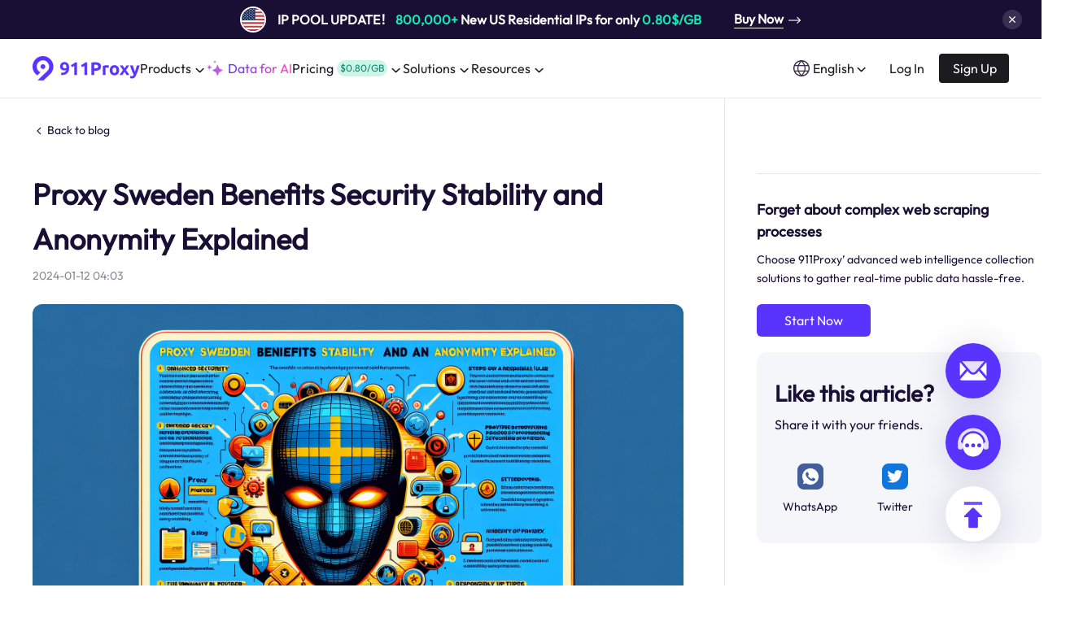

--- FILE ---
content_type: text/html; charset=utf-8
request_url: https://www.911proxy.com/detail/proxy-sweden/
body_size: 18396
content:
<!DOCTYPE html><html lang="en"><head>
    <title>Proxy Sweden Benefits Security Stability and Anonymity Explained</title><meta charset="utf-8"><meta name="viewport" content="width=device-width, initial-scale=1"><meta name="format-detection" content="telephone=no"><meta data-hid="charset" charset="utf-8"><meta data-hid="mobile-web-app-capable" name="mobile-web-app-capable" content="yes"><meta data-hid="apple-mobile-web-app-title" name="apple-mobile-web-app-title" content="911Proxy"><meta data-hid="og:title" name="og:title" property="og:title" content="911Proxy"><meta data-hid="og:site_name" name="og:site_name" property="og:site_name" content="911Proxy"><meta name="robots" content="index, follow"><meta name="googlebot" content="index, follow"><meta itemprop="image" content="https://www.911proxy.com/icon.png"><meta name="author" content="911proxy"><meta name="twitter:card" content="summary"><meta name="twitter:image:src" content="https://www.911proxy.com/icon.png"><meta name="twitter:site" content="911proxy"><meta property="og:locale" content="en-us"><meta data-hid="og:type" property="og:type" content="website"><meta property="og:image" content="https://www.911proxy.com/icon.png"><meta property="og:site_name" content="911proxy"><meta name="applicable-device" content="pc,mobile"><meta data-hid="description" name="description" content="Discover the advantages of using Proxy Sweden for enhanced online security, unwavering stability, and anonymous browsing. Learn how to assess reputable providers, configure and install Proxy Sweden, and use it responsibly. Get valuable tips and recommenda"><meta data-hid="keywords" name="keywords" content="proxy sweden"><meta itemprop="name" content="Proxy Sweden Benefits Security Stability and Anonymity Explained"><meta name="twitter:title" content="Proxy Sweden Benefits Security Stability and Anonymity Explained"><meta name="twitter:description" content="Discover the advantages of using Proxy Sweden for enhanced online security, unwavering stability, and anonymous browsing. Learn how to assess reputable providers, configure and install Proxy Sweden, and use it responsibly. Get valuable tips and recommenda"><meta property="og:locale" content="en-us"><meta property="og:title" content="Proxy Sweden Benefits Security Stability and Anonymity Explained"><meta property="og:description" content="Discover the advantages of using Proxy Sweden for enhanced online security, unwavering stability, and anonymous browsing. Learn how to assess reputable providers, configure and install Proxy Sweden, and use it responsibly. Get valuable tips and recommenda"><link data-n-head="ssr" rel="icon" type="image/x-icon" href="/favicon.ico"><link data-n-head="ssr" data-hid="shortcut-icon" rel="shortcut icon" href="/_nuxt/icons/icon_64x64.d7e22b.png"><link data-n-head="ssr" data-hid="apple-touch-icon" rel="apple-touch-icon" href="/_nuxt/icons/icon_512x512.d7e22b.png" sizes="512x512"><link data-n-head="ssr" rel="manifest" href="/_nuxt/manifest.8b266bd1.json" data-hid="manifest"><link data-n-head="ssr" rel="alternate" hreflang="x-default" href="https://www.911proxy.com/detail/proxy-sweden/"><link data-n-head="ssr" rel="alternate" hreflang="en" href="https://www.911proxy.com/detail/proxy-sweden/"><link data-n-head="ssr" rel="alternate" hreflang="zh-Hans" href="https://www.911proxy.com/zh-hans/detail/proxy-sweden/"><link data-n-head="ssr" rel="alternate" hreflang="zh-Hant" href="https://www.911proxy.com/zh-hant/detail/proxy-sweden/"><link data-n-head="ssr" rel="alternate" hreflang="vi" href="https://www.911proxy.com/vi/detail/proxy-sweden/"><link data-n-head="ssr" rel="alternate" hreflang="de" href="https://www.911proxy.com/de/detail/proxy-sweden/"><link data-n-head="ssr" rel="alternate" hreflang="id" href="https://www.911proxy.com/id/detail/proxy-sweden/"><link data-n-head="ssr" rel="alternate" hreflang="ru" href="https://www.911proxy.com/ru/detail/proxy-sweden/"><link data-n-head="ssr" rel="alternate" hreflang="hi" href="https://www.911proxy.com/hi/detail/proxy-sweden/"><link data-n-head="ssr" rel="alternate" hreflang="pt" href="https://www.911proxy.com/pt/detail/proxy-sweden/"><link data-n-head="ssr" rel="canonical" href="https://www.911proxy.com/detail/proxy-sweden/"><script data-n-head="ssr" data-hid="bing-uet">(function(w,d,t,r,u){var f,n,i;w[u]=w[u]||[],f=function(){var o={ti:"343191134", enableAutoSpaTracking: true};o.q=w[u],w[u]=new UET(o),w[u].push("pageLoad")},n=d.createElement(t),n.src=r,n.async=1,n.onload=n.onreadystatechange=function(){var s=this.readyState;s&&s!=="loaded"&&s!=="complete"||(f(),n.onload=n.onreadystatechange=null)},i=d.getElementsByTagName(t)[0],i.parentNode.insertBefore(n,i)})(window,document,"script","//bat.bing.com/bat.js","uetq");</script><script data-n-head="ssr" type="text/javascript" src="//widget.trustpilot.com/bootstrap/v5/tp.widget.bootstrap.min.js" async="" defer=""></script><script data-n-head="ssr" src="https://www.googletagmanager.com/gtag/js?id=AW-11292845430" async=""></script><script data-n-head="nuxt-jsonld" data-hid="nuxt-jsonld--53394128" type="application/ld+json">{"@context":"https://schema.org","@graph":[{"@type":"BreadcrumbList","itemListElement":[{"@type":"ListItem","position":1,"name":"Home","item":"https://www.911proxy.com/","@id":"https://www.911proxy.com/"},{"@type":"ListItem","position":2,"name":"article info","item":"https://www.911proxy.com/detail/proxy-sweden/","@id":"https://www.911proxy.com/detail/proxy-sweden/"}]},{"@type":"BlogPosting","headline":"Proxy Sweden Benefits Security Stability and Anonymity Explained","author":{"@type":"Organization","name":"911proxy","url":"https://www.911proxy.com","email":"support@911proxy.com"},"url":"https://www.911proxy.com/detail/proxy-sweden/","description":"Discover the advantages of using Proxy Sweden for enhanced online security, unwavering stability, and anonymous browsing. Learn how to assess reputable providers, configure and install Proxy Sweden, and use it responsibly. Get valuable tips and recommenda","image":"https://static.911proxy.com/article/202401/a17dd461c4e38abdd2126b975ed4fc83.png","datePublished":"2024-01-12T04:03:00+08:00","dateModified":"2025-04-21T17:50:52+08:00"}]}</script><link rel="preload" href="/_nuxt/c146738.js" as="script"><link rel="preload" href="/_nuxt/3603df0.js" as="script"><link rel="preload" href="/_nuxt/css/bba3582.css" as="style"><link rel="preload" href="/_nuxt/eeba77d.js" as="script"><link rel="preload" href="/_nuxt/css/c37042b.css" as="style"><link rel="preload" href="/_nuxt/412a6e9.js" as="script"><link rel="preload" href="/_nuxt/css/b7d4aaa.css" as="style"><link rel="preload" href="/_nuxt/40acb90.js" as="script"><link rel="stylesheet" href="/_nuxt/css/bba3582.css"><link rel="stylesheet" href="/_nuxt/css/c37042b.css"><link rel="stylesheet" href="/_nuxt/css/b7d4aaa.css">
  </head>
  <body>
    <div data-server-rendered="true" id="__nuxt"><!----><div id="__layout"><div class="default" data-v-66295daa=""><div class="main" data-v-66295daa=""><div class="adv_hop_box" data-v-66295daa=""><div class="container" data-v-66295daa=""><div class="line" data-v-66295daa=""><div class="item" data-v-66295daa=""><div class="w1200" data-v-66295daa=""><div class="left" data-v-66295daa=""><span class="flag-icon" data-v-66295daa=""><img loading="lazy" src="[data-uri]" alt="911proxy" width="28" height="28" data-v-66295daa=""></span> <div class="text" data-v-66295daa=""><b data-v-66295daa="">IP POOL UPDATE！</b> <span data-v-66295daa="">800,000+</span>
									 New US Residential IPs for only 
									<span data-v-66295daa="">0$/GB</span></div></div> <a href="/pricing/traffic/" data-v-66295daa=""><span data-v-66295daa="">Buy Now</span> <img loading="lazy" src="[data-uri]" alt="911proxy" width="16" height="9" data-v-66295daa=""></a></div></div></div></div> <span class="btn_close" data-v-66295daa=""><img loading="lazy" src="[data-uri]" alt="911proxy" width="24" height="24" data-v-66295daa=""></span></div> <div class="navigation advProp" data-v-305376ac="" data-v-66295daa=""><main class="web" data-v-305376ac=""><div class="main_nav" data-v-305376ac=""><a href="/" class="logo nuxt-link-active" data-v-305376ac=""><img loading="lazy" src="/_nuxt/img/f59a430.png" alt="911proxy" width="132" height="30" data-v-305376ac=""></a> <nav data-v-305376ac=""><div class="navList" data-v-305376ac=""><span class="nav" data-v-305376ac=""><span class="title" data-v-305376ac="">Products</span> <img loading="lazy" src="[data-uri]" alt="911proxy" width="17" height="16" class="down" data-v-305376ac=""> <!----></span> <a href="/unlimited-residential-proxy/" data-v-305376ac=""><img loading="lazy" src="/_nuxt/img/566012a.webp" alt="911proxy" width="20" height="20" data-v-305376ac=""> <span class="gradient" data-v-305376ac="">Data for AI</span></a> <span class="nav" data-v-305376ac=""><span class="title" data-v-305376ac="">Pricing</span> <div class="unit" data-v-305376ac="">$0/GB</div> <img loading="lazy" src="[data-uri]" alt="911proxy" width="17" height="16" class="down" data-v-305376ac=""> <!----></span> <span class="nav" data-v-305376ac=""><a href="/solutions/" class="title" data-v-305376ac="">Solutions </a> <img loading="lazy" src="[data-uri]" alt="911proxy" width="17" height="16" class="down" data-v-305376ac=""> <!----></span> <span class="nav" data-v-305376ac=""><span class="title" data-v-305376ac="">Resources</span> <img loading="lazy" src="[data-uri]" alt="911proxy" width="17" height="16" class="down" data-v-305376ac=""> <!----></span></div></nav></div> <div class="isLogined" data-v-305376ac=""><span class="lang_btn" data-v-305376ac=""><img loading="lazy" src="/_nuxt/img/918a0a7.png" width="20" height="20" alt="language" class="icon" data-v-305376ac=""> <span data-v-305376ac="">English</span> <img loading="lazy" src="[data-uri]" alt="911proxy" width="17" height="16" class="down" data-v-305376ac=""> <!----></span> <div class="noLogin" style="display:;" data-v-305376ac=""><a href="/login/" data-report="Log In" class="btn_login" data-v-305376ac=""><span data-report="Log In" data-v-305376ac="">Log In</span></a> <a href="/register/" data-report="Sign Up" class="btn_register" data-v-305376ac="">Sign Up</a></div> <div class="logined" style="display:none;" data-v-305376ac=""><img loading="lazy" src="/_nuxt/img/d140e64.png" alt="911proxy" width="36" height="36" data-v-305376ac=""> <span data-v-305376ac="">--</span> <img loading="lazy" src="[data-uri]" alt="911proxy" width="17" height="16" class="down" data-v-305376ac=""> <!----></div></div></main> <div class="mobile" data-v-305376ac=""><div class="mobile_nav" data-v-305376ac=""><a href="/" class="logo nuxt-link-active" data-v-305376ac=""><img loading="lazy" src="/_nuxt/img/8a105de.png" alt="911Proxy" width="124" height="28" data-v-305376ac=""></a> <img loading="lazy" src="[data-uri]" alt="911Proxy" width="28" height="28" data-v-305376ac=""></div> <!----></div></div> <div class="blogDetail" data-v-6a6fa9c7="" data-v-66295daa=""><main data-v-6a6fa9c7=""><div class="detail" data-v-6a6fa9c7=""><div class="back" data-v-6a6fa9c7=""><img loading="lazy" src="[data-uri]" alt="chevron-right" width="16" height="16" data-v-6a6fa9c7="">
				Back to blog
			</div> <div class="navbar1" data-v-6a6fa9c7=""></div> <h1 data-v-6a6fa9c7="">Proxy Sweden Benefits Security Stability and Anonymity Explained</h1> <div class="time" data-v-6a6fa9c7="">2024-01-12 04:03</div> <div class="content" data-v-6a6fa9c7=""><img loading="lazy" alt="countTextImage0" height="auto" class="article-img" src="https://static.911proxy.com/article/202401/5c7fcbaeb5ea67302af2aabbe8c6ed81.png"><br><h2>I. Introduction</h2><br>1. Proxy Sweden refers to proxy servers located in Sweden. A proxy server acts as an intermediary between your device and the internet. When you connect to the internet through a proxy server in Sweden, your requests are routed through that server, masking your IP address and making it appear as if you are browsing from Sweden.<br><br>2. There are several reasons why you might need a proxy server in Sweden. Firstly, if you are located in a country where certain websites or online services are restricted or blocked, using a proxy server in Sweden allows you to bypass these restrictions and access the content you need. Additionally, if you are conducting market research or need to access country-specific data, having a proxy server in Sweden can provide you with accurate and localized results. Lastly, if you want to protect your online privacy and maintain anonymity while browsing, using a proxy server in Sweden can help you achieve that.<br><br>3. Proxy servers in Sweden offer several core benefits in terms of security, stability, and anonymity. <br><br>- Security: Proxy servers act as a barrier between your device and the internet, providing an additional layer of security. They can help protect against malicious attacks, such as Distributed Denial of Service (DDoS) attacks, by filtering incoming traffic and blocking suspicious activity. Additionally, proxy servers can encrypt your internet traffic, making it more difficult for hackers or surveillance entities to intercept your data.<br><br>- Stability: Proxy servers in Sweden are typically hosted on high-speed, reliable networks, ensuring stable and consistent connections. This is especially important for activities such as streaming, online gaming, or conducting business transactions that require a stable and uninterrupted internet connection.<br><br>- Anonymity: By using a proxy server in Sweden, you can hide your real IP address and location. This provides a certain level of anonymity while browsing the internet, as websites and online services will only see the IP address of the proxy server. This can help protect your privacy and prevent websites from tracking your online activities.<br><br>Overall, proxy servers in Sweden offer enhanced security, stability, and anonymity, making them a valuable tool for various online activities.<br><br><h2>II. Advantages of proxy sweden</h2><br>A. How Do proxy sweden Bolster Security?<br><br>1. Proxy sweden contribute to online security in several ways. Firstly, they act as a middleman between the user and the internet, hiding the user's IP address and masking their online activities. This prevents potential attackers from directly accessing the user's personal information.<br><br>2. When using proxy sweden, personal data is protected through encryption. The data transferred between the user's device and the proxy server is encrypted, making it unreadable to anyone trying to intercept it. This ensures that sensitive information, such as login credentials or financial details, remains secure.<br><br>B. Why Do proxy sweden Ensure Unwavering Stability?<br><br>1. Proxy sweden offer a solution for maintaining a consistent internet connection. By using proxy servers located in Sweden, users can bypass geographical restrictions and access websites and online services that are only available to users within the country. This helps to ensure a stable connection as users do not face interruptions or restrictions imposed by their actual location.<br><br>2. Stability is a critical factor, especially when using proxy sweden for specific online tasks. For example, streaming videos or online gaming requires a stable and reliable internet connection to avoid buffering or lagging. Proxy sweden help optimize the connection speed and reduce latency, ensuring a smoother experience.<br><br>C. How Do proxy sweden Uphold Anonymity?<br><br>1. Proxy sweden can help achieve anonymity to some extent. They mask the user's IP address, making it difficult for websites or online services to track their online activities. This helps protect the user's privacy and prevents them from being identified or targeted based on their IP address.<br><br>However, it's important to note that while proxy sweden provide anonymity from websites and services, they do not offer complete anonymity. The proxy server itself can still log user activity, so it's crucial to choose a reputable provider that prioritizes user privacy and does not store or sell user data.<br><br>In summary, proxy sweden contribute to online security by hiding the user's IP address and encrypting their data. They ensure stability by bypassing geographical restrictions and providing a consistent connection. While they can help achieve anonymity to some extent, users should choose a trustworthy provider to ensure their privacy.<br><br><h2>III. Selecting the Right proxy sweden Provider</h2><br>A. Why is Proxy Sweden Provider Reputation Essential?<br><br>When it comes to selecting a proxy Sweden provider, the reputation of the provider is crucial. A reputable provider ensures that you can trust their services and rely on them for secure and reliable internet browsing. <br><br>1. How can one assess and identify reputable proxy Sweden providers?<br><br>To assess the reputation of a proxy Sweden provider, consider the following factors:<br><br>a) Reviews and testimonials: Look for feedback from other users to get an idea of the provider's reliability and customer satisfaction.<br><br>b) Longevity in the industry: Providers that have been operating for a long time are more likely to have a good reputation.<br><br>c) Transparency: Reputable providers are transparent about their services, pricing, and terms of use. Look for providers that have clear policies and terms.<br><br>d) Compliance with regulations: Check if the provider follows legal regulations and industry standards to ensure a trustworthy service.<br><br>B. How does pricing for Proxy Sweden impact decision-making?<br><br>The pricing structure of proxy Sweden providers can significantly influence the decision-making process. <br><br>1. How does the pricing structure of Proxy Sweden providers influence the decision-making process?<br><br>a) Cost-effectiveness: Price is a critical factor. Evaluate if the pricing aligns with your budget and requirements. Consider the features and level of service you receive for the price.<br><br>b) Subscription plans: Providers may offer different plans with varying prices and features. Assess your needs and choose a plan that offers the best value for money.<br><br>c) Additional costs: Be aware of any additional costs involved, such as setup fees or bandwidth charges. Consider these costs when comparing different providers.<br><br>2. What strategies can assist in achieving a balance between Proxy Sweden cost and quality?<br><br>a) Compare providers: Research and compare different providers to find the right balance between cost and quality. Look for providers that offer competitive prices without compromising on security and reliability.<br><br>b) Free trials or money-back guarantees: Take advantage of free trials or money-back guarantees to test the service before committing to a long-term subscription. This way, you can assess the quality of the service without risking your investment.<br><br>C. What role does geographic location selection play when using Proxy Sweden?<br><br>The selection of diverse geographic locations when using Proxy Sweden can provide several benefits for various online activities.<br><br>1. How does diversity in Proxy Sweden locations benefit various online activities?<br><br>a) Access to region-specific content: By choosing proxy servers in various locations, you can access content that is geographically restricted. This is particularly useful for streaming services or accessing websites that are only available in specific regions.<br><br>b) Improved performance: Selecting proxy servers closer to your target audience can enhance the speed and performance of your online activities. This is especially important for businesses that rely on fast and reliable internet connections.<br><br>D. How does customer support affect the reliability when using Proxy Sweden?<br><br>The quality of customer support provided by a Proxy Sweden provider can significantly impact the overall reliability of the service.<br><br>1. What guidelines can help in evaluating a Proxy Sweden provider's customer service quality?<br><br>a) Responsiveness: Check how quickly the provider responds to customer inquiries or issues. Look for providers that offer 24/7 customer support to ensure timely assistance whenever needed.<br><br>b) Support channels: Assess the available support channels, such as live chat, email, or phone support. Look for providers that offer multiple options for contacting their support team.<br><br>c) Knowledge and expertise: Evaluate the expertise and knowledge of the support team. Providers with well-trained and knowledgeable staff can offer better assistance and resolve issues more efficiently.<br><br>d) User feedback: Consider reviews and testimonials from other users regarding the provider's customer support. Positive feedback indicates reliable and helpful support.<br><br>By keeping these factors in mind and conducting thorough research, you can ensure that you choose a reputable Proxy Sweden provider that meets your needs for security, stability, and anonymity.<br><br><h2>IV. Setup and Configuration</h2><br>A. How to Install Proxy Sweden?<br><br>1. General steps for installing Proxy Sweden:<br>   a. Research and choose a reliable Proxy Sweden provider.<br>   b. Sign up for an account with the chosen provider.<br>   c. Download the necessary software or tools provided by the provider.<br>   d. Run the installation file and follow the prompts to install the Proxy Sweden software.<br>   e. Once the installation is complete, launch the software.<br><br>2. Software or tools required for the installation of Proxy Sweden:<br>   a. Operating System: Ensure your computer is running a compatible operating system (Windows, macOS, or Linux).<br>   b. Internet Connection: A stable and reliable internet connection is required.<br>   c. Web Browser: Some Proxy Sweden providers offer browser extensions or plugins for easy access.<br><br>B. How to Configure Proxy Sweden?<br><br>1. Primary configuration options and settings for Proxy Sweden:<br>   a. Proxy Type: Choose between HTTP, HTTPS, SOCKS4, or SOCKS5 proxy types, depending on your needs.<br>   b. Proxy Server: Enter the server address provided by your Proxy Sweden provider.<br>   c. Port Number: Specify the port number for the proxy server.<br>   d. Authentication: If required, enter the login credentials provided by your Proxy Sweden provider.<br>   e. Proxy Protocol: Select the appropriate protocol for the proxy server (HTTP or SOCKS).<br>   f. DNS Settings: Decide whether you want to use the proxy server's DNS or your own DNS settings.<br><br>2. Recommendations to optimize proxy settings for specific use cases:<br>   a. Privacy: Enable encryption protocols (such as HTTPS) to secure your online activities and protect sensitive information.<br>   b. Speed: Choose a Proxy Sweden server that is geographically close to your location to minimize latency and maximize speed.<br>   c. Compatibility: Ensure the proxy settings are compatible with the applications or devices you intend to use.<br>   d. Rotation: If you require multiple IP addresses, consider providers that offer rotating <a class="article-url" href="https://www.911proxy.com/detail/proxies/" target="_blank">proxies</a> for better anonymity and flexibility.<br>   e. Proxy Chains: For added security and anonymity, configure proxy chains by routing your connection through multiple Proxy Sweden servers.<br><br>Remember to refer to the documentation provided by your Proxy Sweden provider for specific instructions on how to configure their software and optimize settings for your use case.<br><br><h2>V. Best Practices</h2><br>A. How to Use Proxy Sweden Responsibly<br><br>1. Ethical Considerations and Legal Responsibilities:<br>When using proxy Sweden, it is important to consider both ethical and legal implications. Some ethical considerations include:<br>- Respect for others' privacy: Avoid using proxies to access or distribute illegal content or invade others' privacy.<br>- Responsible and lawful usage: Ensure that your actions align with the terms and conditions set by the proxy provider and comply with applicable laws.<br><br>Legal responsibilities include:<br>- Copyright infringement: Avoid using proxy Sweden to access or distribute copyrighted material without proper authorization.<br>- Cybercrime prevention: Do not engage in any illegal activities, such as hacking, fraud, or identity theft, using proxy Sweden.<br><br>2. Guidelines for Responsible and Ethical Proxy Usage:<br>To use proxy Sweden responsibly and ethically, consider the following guidelines:<br>- Understand the terms and conditions: Familiarize yourself with the proxy provider's terms and conditions to ensure compliance.<br>- Respect server limitations: Do not abuse proxy Sweden by overloading the server with excessive requests.<br>- Protect personal information: Avoid sharing sensitive information while using proxy Sweden to maintain your privacy and security.<br>- Report suspicious activities: If you come across illegal or unethical activities while using proxy Sweden, report them to the appropriate authorities or your service provider.<br><br>B. How to Monitor and Maintain Proxy Sweden<br><br>1. Importance of Regular Monitoring and Maintenance:<br>Regular monitoring and maintenance of proxy Sweden are crucial for the following reasons:<br>- Performance optimization: Monitoring helps identify any performance issues and allows for timely resolution to maintain smooth proxy operation.<br>- Security enhancement: Monitoring helps detect any security breaches or vulnerabilities, ensuring proactive measures can be taken to mitigate risks.<br>- Resource management: Monitoring allows you to track resource usage, identify any bottlenecks, and allocate resources efficiently.<br><br>2. Best Practices for Troubleshooting Common Issues:<br>To troubleshoot common issues with proxy Sweden, consider the following best practices:<br>- Check server status: Verify if the proxy server is running properly and if any maintenance or updates are being performed.<br>- Clear cache and cookies: Clearing cache and cookies can resolve issues related to incorrect or outdated data being cached by the proxy server.<br>- Verify network connectivity: Ensure that the network connection is stable and properly configured to avoid potential connectivity issues.<br>- Update proxy software: Keeping the proxy software up to date with the latest patches and security fixes helps prevent vulnerabilities.<br>- Analyze logs: Examine server logs to identify any errors or unusual activities that may be causing issues and address them accordingly.<br>- Contact support: If troubleshooting on your own does not resolve the issue, reach out to the proxy provider's support team for assistance.<br><br>By following these guidelines and best practices, you can use proxy Sweden responsibly, maintain its functionality, and resolve any issues that may arise effectively.<br><br><h2>VI. Conclusion</h2><br>1. The primary advantages of using a proxy in Sweden include enhanced security, improved stability, and increased anonymity. <br><br>In terms of security, a proxy server acts as a buffer between your device and the internet, masking your IP address and making it more difficult for hackers or malicious entities to track your online activities. This is particularly important when accessing sensitive information or conducting financial transactions.<br><br>Stability is another key advantage of using a proxy server in Sweden. By connecting to a proxy, you can bypass internet restrictions and access websites and services that may be blocked in your region. Additionally, proxies often have multiple servers, ensuring a reliable and fast connection.<br><br>Anonymity is crucial for those who value their privacy. Proxies allow you to browse the internet without revealing your true identity. This can be particularly useful when trying to protect your personal information or when accessing content that may be restricted or censored in your country.<br><br>2. To conclude the guide for proxy Sweden, here are some final recommendations and tips:<br><br>- Research and choose a reputable proxy service provider that offers servers located in Sweden. Look for providers with positive customer reviews, reliable customer support, and a good track record in terms of uptime and security.<br><br>- Consider your specific needs when selecting a proxy. Determine if you require a proxy for security, stability, or anonymity purposes. Some providers may have specific features that align with your requirements.<br><br>- Pay attention to the pricing structure and available plans. Consider whether a free proxy or a paid subscription is more suitable for your needs. Free proxies may have limitations in terms of speed, bandwidth, or server availability.<br><br>- Ensure that the proxy service provider offers secure protocols such as HTTPS or SOCKS for encrypted connections. This will help protect your data and ensure a safer browsing experience.<br><br>- Test the proxy service before committing to a long-term subscription. Many providers offer free trials or money-back guarantees. Take advantage of these offers to evaluate the speed, stability, and overall performance of the proxy.<br><br>3. Encouraging readers to make informed decisions when considering the purchase of proxy Sweden can be done by providing the following suggestions:<br><br>- Educate yourself on the benefits and potential risks associated with using a proxy. Understand the various types of proxies available, their limitations, and how they can enhance your online experience.<br><br>- Consider your specific needs and goals for using a proxy. Determine whether security, stability, or anonymity is your primary concern. This will help you narrow down your options and select a proxy service that aligns with your requirements.<br><br>- Read reviews and feedback from other users who have already used the proxy service you are considering. This will provide insights into the reliability, performance, and customer support provided by the provider.<br><br>- Take advantage of free trials or money-back guarantees to test the proxy service before committing to a long-term subscription. This will give you an opportunity to evaluate the performance, speed, and overall user experience before making a final decision.<br><br>- Stay updated on the latest security measures and best practices for using proxies. Regularly check for updates from your chosen proxy provider to ensure you are taking advantage of any new features or improvements.<br><br>By following these recommendations and tips, readers can make well-informed decisions when purchasing <a class="article-url" href="https://www.911proxy.com/detail/proxy-services/" target="_blank">proxy services</a> in Sweden and ensure a safer, more stable, and anonymous online experience.</div></div> <div class="adv" data-v-6a6fa9c7=""><header data-v-6a6fa9c7=""><div class="processes_title" data-v-6a6fa9c7="">Forget about complex web scraping processes</div> <p data-v-6a6fa9c7="">Choose 911Proxy’ advanced web intelligence collection solutions to gather real-time public data hassle-free.</p> <a href="/login/" data-v-6a6fa9c7="">Start Now</a></header> <div class="connect" data-v-6a6fa9c7=""><div class="connect_title" data-v-6a6fa9c7="">Like this article?</div> <div class="connect_desc" data-v-6a6fa9c7="">Share it with your friends.</div> <div class="connect_fun" data-v-6a6fa9c7=""><a href="https://wa.me/message/ENL5BEC5QXPPB1" rel="nofollow" target="_blank" data-v-6a6fa9c7=""><img loading="lazy" src="/_nuxt/img/0ee41b0.png" alt="911proxy" width="32" height="32" data-v-6a6fa9c7=""> <div class="dialog" data-v-6a6fa9c7="">WhatsApp</div></a><a href="https://twitter.com/911_Proxy" rel="nofollow" target="_blank" data-v-6a6fa9c7=""><img loading="lazy" src="/_nuxt/img/4decd09.png" alt="911proxy" width="32" height="32" data-v-6a6fa9c7=""> <div class="dialog" data-v-6a6fa9c7="">Twitter</div></a></div></div></div></main> <div class="most" data-v-6a6fa9c7=""><h2 data-v-6a6fa9c7="">Most Popular Article</h2> <div class="text_box" data-v-6a6fa9c7=""><a href="/detail/residential-proxy/" class="text_li" data-v-6a6fa9c7=""><div class="child_topText" data-v-6a6fa9c7=""><img loading="lazy" src="https://static.911proxy.com/article/202310/taVFubB-RBlW-N9wZ7_j68WQp0Sdyq76.png" alt="blog_text_no" width="380" height="190" data-v-6a6fa9c7=""> <div class="child_title" data-v-6a6fa9c7="">A Comprehensive Guide to Residential Proxy: Benefits, Installation, Configuration, and Responsible Usage</div> <p data-v-6a6fa9c7="">Learn about residential proxies, their benefits in terms of security, stability, and anonymity. Understand the importance of provider reputation, pricing, geographic location selection, and customer support. Get insights on installation, configuration, re</p></div> <div class="child_time" data-v-6a6fa9c7="">2023-12-13 04:00</div></a><a href="/detail/socks-5/" class="text_li" data-v-6a6fa9c7=""><div class="child_topText" data-v-6a6fa9c7=""><img loading="lazy" src="https://static.911proxy.com/article/202310/7gutrQvuFy-59Jx3DkTgVAqzbqhmXvOg.png" alt="blog_text_no" width="380" height="190" data-v-6a6fa9c7=""> <div class="child_title" data-v-6a6fa9c7="">What is socks 5? | Why You Need socks 5? | Benefits, Installation, and Usage Guide</div> <p data-v-6a6fa9c7="">Learn about socks 5, its importance, benefits in terms of security, stability, and anonymity, how to choose a reputable provider, installation and configuration process, responsible usage, and monitoring and maintenance tips.</p></div> <div class="child_time" data-v-6a6fa9c7="">2023-12-13 04:00</div></a><a href="/detail/proxies/" class="text_li" data-v-6a6fa9c7=""><div class="child_topText" data-v-6a6fa9c7=""><img loading="lazy" src="https://static.911proxy.com/article/202310/1KqQFAyhfRnKdGQ60drwx5NtiVFVBjJu.png" alt="blog_text_no" width="380" height="190" data-v-6a6fa9c7=""> <div class="child_title" data-v-6a6fa9c7="">Understanding Proxies: Benefits, Installation, Configuration, Usage, and More</div> <p data-v-6a6fa9c7="">Explore the world of proxies and learn about their significance in terms of security, stability, anonymity, and more. Discover how to install, configure, and responsibly use proxies while making informed decisions.</p></div> <div class="child_time" data-v-6a6fa9c7="">2023-12-13 04:00</div></a></div></div> <!----></div> <div class="aside_connect" data-v-270319f2="" data-v-66295daa=""><a href="/cdn-cgi/l/email-protection#0d7e787d7d627f794d343c3c7d7f627574236e6260" rel="nofollow" target="_blank" class="connect" data-v-270319f2=""><img loading="lazy" src="/image/email.png" alt="911proxy" width="68" height="68" data-v-270319f2=""> <div class="dialog" data-v-270319f2=""><div class="bock" data-v-270319f2=""><div class="label" data-v-270319f2="">Contact us with email</div> <div class="value" data-v-270319f2=""><span class="__cf_email__" data-cfemail="295a5c5959465b5d69101818595b465150074a4644">[email&#160;protected]</span></div></div></div></a> <div class="connect" data-v-270319f2=""><img loading="lazy" src="/image/intercom.png" alt="911proxy" width="68" height="68" data-v-270319f2=""></div> <div class="connect top" data-v-270319f2=""><img loading="lazy" src="/image/top.png" alt="911proxy" width="68" height="68" data-v-270319f2=""></div> <div class="popup" style="display:none;" data-v-270319f2=""><img loading="lazy" width="48" height="48" src="/_nuxt/img/b80f2d8.png" alt="911proxy" data-v-270319f2=""> <div class="title" data-v-270319f2="">Contact us with email</div> <p data-v-270319f2=""><a href="/cdn-cgi/l/email-protection" class="__cf_email__" data-cfemail="6d1e181d1d021f192d545c5c1d1f021514430e0200">[email&#160;protected]</a></p> <div class="subtitle" data-v-270319f2="">We will reply you via email within 24h</div> <ul data-v-270319f2=""><li data-v-270319f2="">
					1. Provide your account number or email
				</li><li data-v-270319f2="">
					2. If the purchase has not been received, please provide your order number and payment screenshot
				</li><li data-v-270319f2="">
					3. If it cannot be used, please provide: IP, port, access address, usage method (API/account password) error prompt screenshot
				</li><li data-v-270319f2="">
					 4. If you can’t buy it, please provide the corresponding prompt screenshot/video
				</li></ul> <img loading="lazy" src="[data-uri]" width="24" height="24" alt="911proxy" class="close" data-v-270319f2=""></div></div> <!----> <div class="ServerCheck" data-v-66295daa=""></div> <div class="popup" style="display:none;" data-v-87d1df2e="" data-v-66295daa=""><div class="dialog" data-v-87d1df2e=""><header data-v-87d1df2e="">
			Welcome to 
			<span data-v-87d1df2e="">911Proxy!</span></header> <p data-v-87d1df2e="">
			911Proxy is committed to becoming your most reliable business partner! Contact support to get 
			<span data-v-87d1df2e="">512M</span>
			free traffic to trail!  
		</p> <ul data-v-87d1df2e=""><li data-v-87d1df2e=""><img loading="lazy" src="/_nuxt/img/24ad149.png" alt="911proxy" width="40" height="40" data-v-87d1df2e=""> <div data-v-87d1df2e="">Customizable Packages </div></li><li data-v-87d1df2e=""><img loading="lazy" src="/_nuxt/img/35a3ef8.png" alt="911proxy" width="40" height="40" data-v-87d1df2e=""> <div data-v-87d1df2e="">High Quality Proxies</div></li><li data-v-87d1df2e=""><img loading="lazy" src="/_nuxt/img/6008964.png" alt="911proxy" width="40" height="40" data-v-87d1df2e=""> <div data-v-87d1df2e="">Professional Technical Team</div></li></ul> <div class="btn" data-v-87d1df2e=""><a href="/register/" data-report="Sign Up" class="register" data-v-87d1df2e="">Register now</a> <div data-report="Contact Us" class="contact" data-v-87d1df2e="">Contact us for 512M free traffic</div></div> <div class="checkbox" data-v-87d1df2e=""><input type="checkbox" data-v-87d1df2e=""> <label data-v-87d1df2e="">Check to no longer show this popup.</label></div> <img loading="lazy" width="133" height="170" src="/_nuxt/img/2cb26e9.png" alt="911proxy" class="hot" data-v-87d1df2e=""> <img loading="lazy" src="[data-uri]" width="26" height="26" alt="911proxy" class="close" data-v-87d1df2e=""></div></div></div> <div data-fetch-key="data-v-034f719a:0" class="footerView" data-v-034f719a="" data-v-66295daa=""><div class="w1200" data-v-034f719a=""><nav data-v-034f719a=""><section class="footer_logo" data-v-034f719a=""><img loading="lazy" src="/_nuxt/img/fc5080a.png" alt="911proxy" width="142" height="32" class="logo" data-v-034f719a=""> <p data-v-034f719a="">Faster, Stronger, Reliable.</p> <div class="contact" data-v-034f719a=""><div class="contact_title" data-v-034f719a="">Connect with us</div> <div class="list" data-v-034f719a=""><a href="https://twitter.com/911_Proxy" rel="nofollow" target="_blank" aria-label="Twitter" data-v-034f719a=""><div class="arrow Twitter" data-v-034f719a=""></div></a><a href="https://www.youtube.com/channel/UCSPcB7WWwl2jtCsgbSMM21w" rel="nofollow" target="_blank" aria-label="YouTube" data-v-034f719a=""><div class="arrow YouTube" data-v-034f719a=""></div></a><a href="https://www.g2.com/users/911_proxy" rel="nofollow" target="_blank" aria-label="g2" data-v-034f719a=""><div class="arrow g2" data-v-034f719a=""></div></a><a href="https://www.instagram.com/911proxyproxy/" rel="nofollow" target="_blank" aria-label="Instagram" data-v-034f719a=""><div class="arrow Instagram" data-v-034f719a=""></div></a></div></div></section> <div class="footer_right" data-v-034f719a=""><div class="item" data-v-034f719a=""><div class="header" data-v-034f719a=""><div class="text" data-v-034f719a="">Products</div> <img loading="lazy" src="[data-uri]" alt="911proxy" width="22" height="22" data-v-034f719a=""></div> <div class="content" data-v-034f719a=""><div class="list" data-v-034f719a=""><a href="/pricing/traffic/" data-v-034f719a="">
								Residential Proxies
								<span class="hot" data-v-034f719a="">Popular</span></a><a href="/pricing/unlimited/" data-v-034f719a="">
								Unlimited Residential Proxies
								<!----></a><a href="/pricing/static/" data-v-034f719a="">
								Static Residential Proxies
								<!----></a><a href="/pricing/datacenter/" data-v-034f719a="">
								Static Data Center Proxies
								<!----></a><a href="/pricing/rotating/" data-v-034f719a="">
								Long Acting ISP Proxies
								<!----></a><a href="/pricing/web-scraper/" data-v-034f719a="">
								Web Scraper API
								<span class="plae" data-v-034f719a="">Free trial</span></a> <!----> <!----> <!----></div></div></div><div class="item" data-v-034f719a=""><div class="header" data-v-034f719a=""><div class="text" data-v-034f719a="">Features</div> <img loading="lazy" src="[data-uri]" alt="911proxy" width="22" height="22" data-v-034f719a=""></div> <div class="content" data-v-034f719a=""><div class="list" data-v-034f719a=""><a href="/proxyfree/" data-v-034f719a="">
								Free Proxy List
								<!----></a><a href="/proxychecker/" data-v-034f719a="">
								Proxy Checker
								<!----></a><a href="/isp/" data-v-034f719a="">
								Proxies by ISP
								<!----></a><a href="/croxyproxy/" data-v-034f719a="">
								CroxyProxy
								<!----></a><a href="/proxysite/" data-v-034f719a="">
								ProxySite
								<!----></a> <!----> <!----> <!----></div></div></div><div class="item" data-v-034f719a=""><div class="header" data-v-034f719a=""><div class="text" data-v-034f719a="">Use Cases</div> <img loading="lazy" src="[data-uri]" alt="911proxy" width="22" height="22" data-v-034f719a=""></div> <div class="content" data-v-034f719a=""><div class="list" data-v-034f719a=""><a href="/application/brand/" data-v-034f719a="">
								Brand Protection
								<!----></a><a href="/application/testing/" data-v-034f719a="">
								Market Web Testing
								<!----></a><a href="/application/market/" data-v-034f719a="">
								Market Research
								<!----></a><a href="/application/ad/" data-v-034f719a="">
								Ad Verification
								<!----></a><a href="/application/crawling/" data-v-034f719a="">
								Crawling &amp; Indexing
								<!----></a><a href="/solutions/" data-v-034f719a="">
								View All Use Cases
								<!----></a> <!----> <!----> <!----></div></div></div><div class="item" data-v-034f719a=""><div class="header" data-v-034f719a=""><div class="text" data-v-034f719a="">Resources</div> <img loading="lazy" src="[data-uri]" alt="911proxy" width="22" height="22" data-v-034f719a=""></div> <div class="content" data-v-034f719a=""><div class="list" data-v-034f719a=""><a href="/user/" data-v-034f719a="">
								Documentation
								<!----></a><a href="/user/" data-v-034f719a="">
								User Guide
								<!----></a><a href="/faq/" data-v-034f719a="">
								FAQ
								<!----></a><a href="/locations/" data-v-034f719a="">
								Locations
								<!----></a><a href="/blog/" data-v-034f719a="">
								Blog
								<!----></a> <a href="/911proxy-vs-bright-data-alternative/" data-v-034f719a="">
								911Proxy vs Bright Data
							</a> <a href="/911proxy-and-proxy-for-adspower/" data-v-034f719a="">
								911Proxy and AdsPower
							</a> <a href="/crawler-911proxy-vs-oxylabs-api/" data-v-034f719a="">
								Crawler 911Proxy vs Oxylabs
							</a></div></div></div><div class="item" data-v-034f719a=""><div class="header" data-v-034f719a=""><div class="text" data-v-034f719a="">Company</div> <img loading="lazy" src="[data-uri]" alt="911proxy" width="22" height="22" data-v-034f719a=""></div> <div class="content" data-v-034f719a=""><div class="list" data-v-034f719a=""><a href="/promotion/" data-v-034f719a="">
								Affiliate Program
								<!----></a><a href="/enterprise/" data-v-034f719a="">
								Enterprise Service
								<!----></a><a href="/clause/" data-v-034f719a="">
								AML Compliance Program
								<!----></a><a href="/policy/" data-v-034f719a="">
								Refund Policy
								<!----></a><a href="/privacy/" data-v-034f719a="">
								Privacy Policy
								<!----></a> <!----> <!----> <!----></div></div></div></div></nav> <!----> <div class="footer" data-v-034f719a=""><div class="text" data-v-034f719a=""><div class="info" data-v-034f719a=""><div data-v-034f719a="">SHENGTIAN NETWORK TECHNOLOGY CO., LIMITED</div> <div data-v-034f719a="">ROOM 1009 10/F FRONT BLOCK, MINGSANGINDUSTRIAL BUILDING, 19 HING YIP STREET KWUN TONG KL</div></div> <div class="tips" data-v-034f719a=""><img loading="lazy" src="[data-uri]" alt="911proxy" width="18" height="18" data-v-034f719a=""> <span data-v-034f719a="">Due to policy, this service is not available in mainland China. Thank you for your understanding!</span></div></div> <div class="locale" data-v-034f719a=""><div class="language" data-v-034f719a=""><div class="trigger" data-v-034f719a=""><span data-v-034f719a="">English</span> <svg fill="none" viewBox="0 0 16 16" width="1em" height="1em" class="t-icon t-icon-chevron-down" data-v-034f719a=""><path fill="currentColor" d="M3.54 6.46l.92-.92L8 9.08l3.54-3.54.92.92L8 10.92 3.54 6.46z" fill-opacity="0.9" data-v-034f719a=""></path></svg></div> <!----></div> <img loading="lazy" src="/_nuxt/img/0b7fb2d.webp" alt="911proxy" width="204" height="24" class="method" data-v-034f719a=""></div></div></div></div></div></div></div><script data-cfasync="false" src="/cdn-cgi/scripts/5c5dd728/cloudflare-static/email-decode.min.js"></script><script>window.__NUXT__=(function(a,b,c,d,e,f,g,h,i,j,k,l,m,n,o,p,q,r,s,t,u){return {layout:"default",data:[{detailData:{id:31414,title:i,category_id:d,author:a,content:"\u003Cimg loading='lazy' alt='countTextImage0'   height='auto'loading=\"lazy\"  class=\"article-img\" src=\"https:\u002F\u002Fstatic.911proxy.com\u002Farticle\u002F202401\u002F5c7fcbaeb5ea67302af2aabbe8c6ed81.png\"\u003E\u003Cbr \u002F\u003E\u003Ch2\u003EI. Introduction\u003C\u002Fh2\u003E\u003Cbr\u002F\u003E1. Proxy Sweden refers to proxy servers located in Sweden. A proxy server acts as an intermediary between your device and the internet. When you connect to the internet through a proxy server in Sweden, your requests are routed through that server, masking your IP address and making it appear as if you are browsing from Sweden.\u003Cbr\u002F\u003E\u003Cbr\u002F\u003E2. There are several reasons why you might need a proxy server in Sweden. Firstly, if you are located in a country where certain websites or online services are restricted or blocked, using a proxy server in Sweden allows you to bypass these restrictions and access the content you need. Additionally, if you are conducting market research or need to access country-specific data, having a proxy server in Sweden can provide you with accurate and localized results. Lastly, if you want to protect your online privacy and maintain anonymity while browsing, using a proxy server in Sweden can help you achieve that.\u003Cbr\u002F\u003E\u003Cbr\u002F\u003E3. Proxy servers in Sweden offer several core benefits in terms of security, stability, and anonymity. \u003Cbr\u002F\u003E\u003Cbr\u002F\u003E- Security: Proxy servers act as a barrier between your device and the internet, providing an additional layer of security. They can help protect against malicious attacks, such as Distributed Denial of Service (DDoS) attacks, by filtering incoming traffic and blocking suspicious activity. Additionally, proxy servers can encrypt your internet traffic, making it more difficult for hackers or surveillance entities to intercept your data.\u003Cbr\u002F\u003E\u003Cbr\u002F\u003E- Stability: Proxy servers in Sweden are typically hosted on high-speed, reliable networks, ensuring stable and consistent connections. This is especially important for activities such as streaming, online gaming, or conducting business transactions that require a stable and uninterrupted internet connection.\u003Cbr\u002F\u003E\u003Cbr\u002F\u003E- Anonymity: By using a proxy server in Sweden, you can hide your real IP address and location. This provides a certain level of anonymity while browsing the internet, as websites and online services will only see the IP address of the proxy server. This can help protect your privacy and prevent websites from tracking your online activities.\u003Cbr\u002F\u003E\u003Cbr\u002F\u003EOverall, proxy servers in Sweden offer enhanced security, stability, and anonymity, making them a valuable tool for various online activities.\u003Cbr\u002F\u003E\u003Cbr\u002F\u003E\u003Ch2\u003EII. Advantages of proxy sweden\u003C\u002Fh2\u003E\u003Cbr\u002F\u003EA. How Do proxy sweden Bolster Security?\u003Cbr\u002F\u003E\u003Cbr\u002F\u003E1. Proxy sweden contribute to online security in several ways. Firstly, they act as a middleman between the user and the internet, hiding the user's IP address and masking their online activities. This prevents potential attackers from directly accessing the user's personal information.\u003Cbr\u002F\u003E\u003Cbr\u002F\u003E2. When using proxy sweden, personal data is protected through encryption. The data transferred between the user's device and the proxy server is encrypted, making it unreadable to anyone trying to intercept it. This ensures that sensitive information, such as login credentials or financial details, remains secure.\u003Cbr\u002F\u003E\u003Cbr\u002F\u003EB. Why Do proxy sweden Ensure Unwavering Stability?\u003Cbr\u002F\u003E\u003Cbr\u002F\u003E1. Proxy sweden offer a solution for maintaining a consistent internet connection. By using proxy servers located in Sweden, users can bypass geographical restrictions and access websites and online services that are only available to users within the country. This helps to ensure a stable connection as users do not face interruptions or restrictions imposed by their actual location.\u003Cbr\u002F\u003E\u003Cbr\u002F\u003E2. Stability is a critical factor, especially when using proxy sweden for specific online tasks. For example, streaming videos or online gaming requires a stable and reliable internet connection to avoid buffering or lagging. Proxy sweden help optimize the connection speed and reduce latency, ensuring a smoother experience.\u003Cbr\u002F\u003E\u003Cbr\u002F\u003EC. How Do proxy sweden Uphold Anonymity?\u003Cbr\u002F\u003E\u003Cbr\u002F\u003E1. Proxy sweden can help achieve anonymity to some extent. They mask the user's IP address, making it difficult for websites or online services to track their online activities. This helps protect the user's privacy and prevents them from being identified or targeted based on their IP address.\u003Cbr\u002F\u003E\u003Cbr\u002F\u003EHowever, it's important to note that while proxy sweden provide anonymity from websites and services, they do not offer complete anonymity. The proxy server itself can still log user activity, so it's crucial to choose a reputable provider that prioritizes user privacy and does not store or sell user data.\u003Cbr\u002F\u003E\u003Cbr\u002F\u003EIn summary, proxy sweden contribute to online security by hiding the user's IP address and encrypting their data. They ensure stability by bypassing geographical restrictions and providing a consistent connection. While they can help achieve anonymity to some extent, users should choose a trustworthy provider to ensure their privacy.\u003Cbr\u002F\u003E\u003Cbr\u002F\u003E\u003Ch2\u003EIII. Selecting the Right proxy sweden Provider\u003C\u002Fh2\u003E\u003Cbr\u002F\u003EA. Why is Proxy Sweden Provider Reputation Essential?\u003Cbr\u002F\u003E\u003Cbr\u002F\u003EWhen it comes to selecting a proxy Sweden provider, the reputation of the provider is crucial. A reputable provider ensures that you can trust their services and rely on them for secure and reliable internet browsing. \u003Cbr\u002F\u003E\u003Cbr\u002F\u003E1. How can one assess and identify reputable proxy Sweden providers?\u003Cbr\u002F\u003E\u003Cbr\u002F\u003ETo assess the reputation of a proxy Sweden provider, consider the following factors:\u003Cbr\u002F\u003E\u003Cbr\u002F\u003Ea) Reviews and testimonials: Look for feedback from other users to get an idea of the provider's reliability and customer satisfaction.\u003Cbr\u002F\u003E\u003Cbr\u002F\u003Eb) Longevity in the industry: Providers that have been operating for a long time are more likely to have a good reputation.\u003Cbr\u002F\u003E\u003Cbr\u002F\u003Ec) Transparency: Reputable providers are transparent about their services, pricing, and terms of use. Look for providers that have clear policies and terms.\u003Cbr\u002F\u003E\u003Cbr\u002F\u003Ed) Compliance with regulations: Check if the provider follows legal regulations and industry standards to ensure a trustworthy service.\u003Cbr\u002F\u003E\u003Cbr\u002F\u003EB. How does pricing for Proxy Sweden impact decision-making?\u003Cbr\u002F\u003E\u003Cbr\u002F\u003EThe pricing structure of proxy Sweden providers can significantly influence the decision-making process. \u003Cbr\u002F\u003E\u003Cbr\u002F\u003E1. How does the pricing structure of Proxy Sweden providers influence the decision-making process?\u003Cbr\u002F\u003E\u003Cbr\u002F\u003Ea) Cost-effectiveness: Price is a critical factor. Evaluate if the pricing aligns with your budget and requirements. Consider the features and level of service you receive for the price.\u003Cbr\u002F\u003E\u003Cbr\u002F\u003Eb) Subscription plans: Providers may offer different plans with varying prices and features. Assess your needs and choose a plan that offers the best value for money.\u003Cbr\u002F\u003E\u003Cbr\u002F\u003Ec) Additional costs: Be aware of any additional costs involved, such as setup fees or bandwidth charges. Consider these costs when comparing different providers.\u003Cbr\u002F\u003E\u003Cbr\u002F\u003E2. What strategies can assist in achieving a balance between Proxy Sweden cost and quality?\u003Cbr\u002F\u003E\u003Cbr\u002F\u003Ea) Compare providers: Research and compare different providers to find the right balance between cost and quality. Look for providers that offer competitive prices without compromising on security and reliability.\u003Cbr\u002F\u003E\u003Cbr\u002F\u003Eb) Free trials or money-back guarantees: Take advantage of free trials or money-back guarantees to test the service before committing to a long-term subscription. This way, you can assess the quality of the service without risking your investment.\u003Cbr\u002F\u003E\u003Cbr\u002F\u003EC. What role does geographic location selection play when using Proxy Sweden?\u003Cbr\u002F\u003E\u003Cbr\u002F\u003EThe selection of diverse geographic locations when using Proxy Sweden can provide several benefits for various online activities.\u003Cbr\u002F\u003E\u003Cbr\u002F\u003E1. How does diversity in Proxy Sweden locations benefit various online activities?\u003Cbr\u002F\u003E\u003Cbr\u002F\u003Ea) Access to region-specific content: By choosing proxy servers in various locations, you can access content that is geographically restricted. This is particularly useful for streaming services or accessing websites that are only available in specific regions.\u003Cbr\u002F\u003E\u003Cbr\u002F\u003Eb) Improved performance: Selecting proxy servers closer to your target audience can enhance the speed and performance of your online activities. This is especially important for businesses that rely on fast and reliable internet connections.\u003Cbr\u002F\u003E\u003Cbr\u002F\u003ED. How does customer support affect the reliability when using Proxy Sweden?\u003Cbr\u002F\u003E\u003Cbr\u002F\u003EThe quality of customer support provided by a Proxy Sweden provider can significantly impact the overall reliability of the service.\u003Cbr\u002F\u003E\u003Cbr\u002F\u003E1. What guidelines can help in evaluating a Proxy Sweden provider's customer service quality?\u003Cbr\u002F\u003E\u003Cbr\u002F\u003Ea) Responsiveness: Check how quickly the provider responds to customer inquiries or issues. Look for providers that offer 24\u002F7 customer support to ensure timely assistance whenever needed.\u003Cbr\u002F\u003E\u003Cbr\u002F\u003Eb) Support channels: Assess the available support channels, such as live chat, email, or phone support. Look for providers that offer multiple options for contacting their support team.\u003Cbr\u002F\u003E\u003Cbr\u002F\u003Ec) Knowledge and expertise: Evaluate the expertise and knowledge of the support team. Providers with well-trained and knowledgeable staff can offer better assistance and resolve issues more efficiently.\u003Cbr\u002F\u003E\u003Cbr\u002F\u003Ed) User feedback: Consider reviews and testimonials from other users regarding the provider's customer support. Positive feedback indicates reliable and helpful support.\u003Cbr\u002F\u003E\u003Cbr\u002F\u003EBy keeping these factors in mind and conducting thorough research, you can ensure that you choose a reputable Proxy Sweden provider that meets your needs for security, stability, and anonymity.\u003Cbr\u002F\u003E\u003Cbr\u002F\u003E\u003Ch2\u003EIV. Setup and Configuration\u003C\u002Fh2\u003E\u003Cbr\u002F\u003EA. How to Install Proxy Sweden?\u003Cbr\u002F\u003E\u003Cbr\u002F\u003E1. General steps for installing Proxy Sweden:\u003Cbr\u002F\u003E   a. Research and choose a reliable Proxy Sweden provider.\u003Cbr\u002F\u003E   b. Sign up for an account with the chosen provider.\u003Cbr\u002F\u003E   c. Download the necessary software or tools provided by the provider.\u003Cbr\u002F\u003E   d. Run the installation file and follow the prompts to install the Proxy Sweden software.\u003Cbr\u002F\u003E   e. Once the installation is complete, launch the software.\u003Cbr\u002F\u003E\u003Cbr\u002F\u003E2. Software or tools required for the installation of Proxy Sweden:\u003Cbr\u002F\u003E   a. Operating System: Ensure your computer is running a compatible operating system (Windows, macOS, or Linux).\u003Cbr\u002F\u003E   b. Internet Connection: A stable and reliable internet connection is required.\u003Cbr\u002F\u003E   c. Web Browser: Some Proxy Sweden providers offer browser extensions or plugins for easy access.\u003Cbr\u002F\u003E\u003Cbr\u002F\u003EB. How to Configure Proxy Sweden?\u003Cbr\u002F\u003E\u003Cbr\u002F\u003E1. Primary configuration options and settings for Proxy Sweden:\u003Cbr\u002F\u003E   a. Proxy Type: Choose between HTTP, HTTPS, SOCKS4, or SOCKS5 proxy types, depending on your needs.\u003Cbr\u002F\u003E   b. Proxy Server: Enter the server address provided by your Proxy Sweden provider.\u003Cbr\u002F\u003E   c. Port Number: Specify the port number for the proxy server.\u003Cbr\u002F\u003E   d. Authentication: If required, enter the login credentials provided by your Proxy Sweden provider.\u003Cbr\u002F\u003E   e. Proxy Protocol: Select the appropriate protocol for the proxy server (HTTP or SOCKS).\u003Cbr\u002F\u003E   f. DNS Settings: Decide whether you want to use the proxy server's DNS or your own DNS settings.\u003Cbr\u002F\u003E\u003Cbr\u002F\u003E2. Recommendations to optimize proxy settings for specific use cases:\u003Cbr\u002F\u003E   a. Privacy: Enable encryption protocols (such as HTTPS) to secure your online activities and protect sensitive information.\u003Cbr\u002F\u003E   b. Speed: Choose a Proxy Sweden server that is geographically close to your location to minimize latency and maximize speed.\u003Cbr\u002F\u003E   c. Compatibility: Ensure the proxy settings are compatible with the applications or devices you intend to use.\u003Cbr\u002F\u003E   d. Rotation: If you require multiple IP addresses, consider providers that offer rotating \u003Ca class=\"article-url\" href=\"https:\u002F\u002Fwww.911proxy.com\u002Fdetail\u002Fproxies\u002F\" target=\"_blank\"\u003Eproxies\u003C\u002Fa\u003E for better anonymity and flexibility.\u003Cbr\u002F\u003E   e. Proxy Chains: For added security and anonymity, configure proxy chains by routing your connection through multiple Proxy Sweden servers.\u003Cbr\u002F\u003E\u003Cbr\u002F\u003ERemember to refer to the documentation provided by your Proxy Sweden provider for specific instructions on how to configure their software and optimize settings for your use case.\u003Cbr\u002F\u003E\u003Cbr\u002F\u003E\u003Ch2\u003EV. Best Practices\u003C\u002Fh2\u003E\u003Cbr\u002F\u003EA. How to Use Proxy Sweden Responsibly\u003Cbr\u002F\u003E\u003Cbr\u002F\u003E1. Ethical Considerations and Legal Responsibilities:\u003Cbr\u002F\u003EWhen using proxy Sweden, it is important to consider both ethical and legal implications. Some ethical considerations include:\u003Cbr\u002F\u003E- Respect for others' privacy: Avoid using proxies to access or distribute illegal content or invade others' privacy.\u003Cbr\u002F\u003E- Responsible and lawful usage: Ensure that your actions align with the terms and conditions set by the proxy provider and comply with applicable laws.\u003Cbr\u002F\u003E\u003Cbr\u002F\u003ELegal responsibilities include:\u003Cbr\u002F\u003E- Copyright infringement: Avoid using proxy Sweden to access or distribute copyrighted material without proper authorization.\u003Cbr\u002F\u003E- Cybercrime prevention: Do not engage in any illegal activities, such as hacking, fraud, or identity theft, using proxy Sweden.\u003Cbr\u002F\u003E\u003Cbr\u002F\u003E2. Guidelines for Responsible and Ethical Proxy Usage:\u003Cbr\u002F\u003ETo use proxy Sweden responsibly and ethically, consider the following guidelines:\u003Cbr\u002F\u003E- Understand the terms and conditions: Familiarize yourself with the proxy provider's terms and conditions to ensure compliance.\u003Cbr\u002F\u003E- Respect server limitations: Do not abuse proxy Sweden by overloading the server with excessive requests.\u003Cbr\u002F\u003E- Protect personal information: Avoid sharing sensitive information while using proxy Sweden to maintain your privacy and security.\u003Cbr\u002F\u003E- Report suspicious activities: If you come across illegal or unethical activities while using proxy Sweden, report them to the appropriate authorities or your service provider.\u003Cbr\u002F\u003E\u003Cbr\u002F\u003EB. How to Monitor and Maintain Proxy Sweden\u003Cbr\u002F\u003E\u003Cbr\u002F\u003E1. Importance of Regular Monitoring and Maintenance:\u003Cbr\u002F\u003ERegular monitoring and maintenance of proxy Sweden are crucial for the following reasons:\u003Cbr\u002F\u003E- Performance optimization: Monitoring helps identify any performance issues and allows for timely resolution to maintain smooth proxy operation.\u003Cbr\u002F\u003E- Security enhancement: Monitoring helps detect any security breaches or vulnerabilities, ensuring proactive measures can be taken to mitigate risks.\u003Cbr\u002F\u003E- Resource management: Monitoring allows you to track resource usage, identify any bottlenecks, and allocate resources efficiently.\u003Cbr\u002F\u003E\u003Cbr\u002F\u003E2. Best Practices for Troubleshooting Common Issues:\u003Cbr\u002F\u003ETo troubleshoot common issues with proxy Sweden, consider the following best practices:\u003Cbr\u002F\u003E- Check server status: Verify if the proxy server is running properly and if any maintenance or updates are being performed.\u003Cbr\u002F\u003E- Clear cache and cookies: Clearing cache and cookies can resolve issues related to incorrect or outdated data being cached by the proxy server.\u003Cbr\u002F\u003E- Verify network connectivity: Ensure that the network connection is stable and properly configured to avoid potential connectivity issues.\u003Cbr\u002F\u003E- Update proxy software: Keeping the proxy software up to date with the latest patches and security fixes helps prevent vulnerabilities.\u003Cbr\u002F\u003E- Analyze logs: Examine server logs to identify any errors or unusual activities that may be causing issues and address them accordingly.\u003Cbr\u002F\u003E- Contact support: If troubleshooting on your own does not resolve the issue, reach out to the proxy provider's support team for assistance.\u003Cbr\u002F\u003E\u003Cbr\u002F\u003EBy following these guidelines and best practices, you can use proxy Sweden responsibly, maintain its functionality, and resolve any issues that may arise effectively.\u003Cbr\u002F\u003E\u003Cbr\u002F\u003E\u003Ch2\u003EVI. Conclusion\u003C\u002Fh2\u003E\u003Cbr\u002F\u003E1. The primary advantages of using a proxy in Sweden include enhanced security, improved stability, and increased anonymity. \u003Cbr\u002F\u003E\u003Cbr\u002F\u003EIn terms of security, a proxy server acts as a buffer between your device and the internet, masking your IP address and making it more difficult for hackers or malicious entities to track your online activities. This is particularly important when accessing sensitive information or conducting financial transactions.\u003Cbr\u002F\u003E\u003Cbr\u002F\u003EStability is another key advantage of using a proxy server in Sweden. By connecting to a proxy, you can bypass internet restrictions and access websites and services that may be blocked in your region. Additionally, proxies often have multiple servers, ensuring a reliable and fast connection.\u003Cbr\u002F\u003E\u003Cbr\u002F\u003EAnonymity is crucial for those who value their privacy. Proxies allow you to browse the internet without revealing your true identity. This can be particularly useful when trying to protect your personal information or when accessing content that may be restricted or censored in your country.\u003Cbr\u002F\u003E\u003Cbr\u002F\u003E2. To conclude the guide for proxy Sweden, here are some final recommendations and tips:\u003Cbr\u002F\u003E\u003Cbr\u002F\u003E- Research and choose a reputable proxy service provider that offers servers located in Sweden. Look for providers with positive customer reviews, reliable customer support, and a good track record in terms of uptime and security.\u003Cbr\u002F\u003E\u003Cbr\u002F\u003E- Consider your specific needs when selecting a proxy. Determine if you require a proxy for security, stability, or anonymity purposes. Some providers may have specific features that align with your requirements.\u003Cbr\u002F\u003E\u003Cbr\u002F\u003E- Pay attention to the pricing structure and available plans. Consider whether a free proxy or a paid subscription is more suitable for your needs. Free proxies may have limitations in terms of speed, bandwidth, or server availability.\u003Cbr\u002F\u003E\u003Cbr\u002F\u003E- Ensure that the proxy service provider offers secure protocols such as HTTPS or SOCKS for encrypted connections. This will help protect your data and ensure a safer browsing experience.\u003Cbr\u002F\u003E\u003Cbr\u002F\u003E- Test the proxy service before committing to a long-term subscription. Many providers offer free trials or money-back guarantees. Take advantage of these offers to evaluate the speed, stability, and overall performance of the proxy.\u003Cbr\u002F\u003E\u003Cbr\u002F\u003E3. Encouraging readers to make informed decisions when considering the purchase of proxy Sweden can be done by providing the following suggestions:\u003Cbr\u002F\u003E\u003Cbr\u002F\u003E- Educate yourself on the benefits and potential risks associated with using a proxy. Understand the various types of proxies available, their limitations, and how they can enhance your online experience.\u003Cbr\u002F\u003E\u003Cbr\u002F\u003E- Consider your specific needs and goals for using a proxy. Determine whether security, stability, or anonymity is your primary concern. This will help you narrow down your options and select a proxy service that aligns with your requirements.\u003Cbr\u002F\u003E\u003Cbr\u002F\u003E- Read reviews and feedback from other users who have already used the proxy service you are considering. This will provide insights into the reliability, performance, and customer support provided by the provider.\u003Cbr\u002F\u003E\u003Cbr\u002F\u003E- Take advantage of free trials or money-back guarantees to test the proxy service before committing to a long-term subscription. This will give you an opportunity to evaluate the performance, speed, and overall user experience before making a final decision.\u003Cbr\u002F\u003E\u003Cbr\u002F\u003E- Stay updated on the latest security measures and best practices for using proxies. Regularly check for updates from your chosen proxy provider to ensure you are taking advantage of any new features or improvements.\u003Cbr\u002F\u003E\u003Cbr\u002F\u003EBy following these recommendations and tips, readers can make well-informed decisions when purchasing \u003Ca class=\"article-url\" href=\"https:\u002F\u002Fwww.911proxy.com\u002Fdetail\u002Fproxy-services\u002F\" target=\"_blank\"\u003Eproxy services\u003C\u002Fa\u003E in Sweden and ensure a safer, more stable, and anonymous online experience.",keyword:n,create_time:"2024-01-12 04:03",update_time:e,language:f,abstract:j,path:"proxy-sweden",cover_url:o,type:b,browse:2728,inner_ids:"[30238,30236]",short_title:a,ext_config:a,feedback:g,category_name:h,edit_type:c,name:i,desc:j,keywords:n},recommend_list:[{id:30234,category_id:d,title:"A Comprehensive Guide to Residential Proxy: Benefits, Installation, Configuration, and Responsible Usage",short_title:a,abstract:"Learn about residential proxies, their benefits in terms of security, stability, and anonymity. Understand the importance of provider reputation, pricing, geographic location selection, and customer support. Get insights on installation, configuration, re",author:a,keyword:"residential proxy",language:f,update_time:e,create_time:k,cover_url:"https:\u002F\u002Fstatic.911proxy.com\u002Farticle\u002F202310\u002FtaVFubB-RBlW-N9wZ7_j68WQp0Sdyq76.png",path:"residential-proxy",feedback:g,edit_type:c,category_name:h},{id:30235,category_id:d,title:"What is socks 5? | Why You Need socks 5? | Benefits, Installation, and Usage Guide",short_title:a,abstract:"Learn about socks 5, its importance, benefits in terms of security, stability, and anonymity, how to choose a reputable provider, installation and configuration process, responsible usage, and monitoring and maintenance tips.",author:a,keyword:"socks 5",language:f,update_time:e,create_time:k,cover_url:"https:\u002F\u002Fstatic.911proxy.com\u002Farticle\u002F202310\u002F7gutrQvuFy-59Jx3DkTgVAqzbqhmXvOg.png",path:"socks-5",feedback:g,edit_type:c,category_name:h},{id:30236,category_id:d,title:"Understanding Proxies: Benefits, Installation, Configuration, Usage, and More",short_title:a,abstract:"Explore the world of proxies and learn about their significance in terms of security, stability, anonymity, and more. Discover how to install, configure, and responsibly use proxies while making informed decisions.",author:a,keyword:p,language:f,update_time:e,create_time:k,cover_url:"https:\u002F\u002Fstatic.911proxy.com\u002Farticle\u002F202310\u002F1KqQFAyhfRnKdGQ60drwx5NtiVFVBjJu.png",path:p,feedback:g,edit_type:c,category_name:h}],navbarList:[],json_ld_data:{"@context":"https:\u002F\u002Fschema.org","@graph":[{"@type":"BreadcrumbList",itemListElement:[{"@type":q,position:c,name:"Home",item:r,"@id":r},{"@type":q,position:2,name:"article info",item:l,"@id":l}]},{"@type":"BlogPosting",headline:i,author:{"@type":"Organization",name:"911proxy",url:"https:\u002F\u002Fwww.911proxy.com",email:"support@911proxy.com"},url:l,description:j,image:o,datePublished:"2024-01-12T04:03:00+08:00",dateModified:"2025-04-21T17:50:52+08:00"}]}}],fetch:{"data-v-034f719a:0":{links:[],browser:{key:"proxy-for-adspower",title:"Supercharge Your AdsPower with 911 Proxy",description:"Combine AdsPower’s industry-leading browser isolation with the authenticity of 911 Proxy's real residential IPs. Build the ultimate, undetectable solution for secure, scalable multi-account management.",brand_name:"AdsPower",brand_logo:"https:\u002F\u002Fstatic.911proxy.com\u002Farticle\u002F202509\u002Fa955596694789841d7348ef8472632f7.png"},comparison:{key:"bright-data-alternative",title:"Power & Precision, With an Experience You'll Love",description:"Tired of the typical enterprise complexity? As a trusted partner renowned for the best customer experience, 911Proxy delivers the power you need with the support you deserve. Get superior street-level targeting and a developer-first approach, backed by our 90M+ residential IP network.",brand_name:"Bright Data",brand_logo:"https:\u002F\u002Fstatic.911proxy.com\u002Farticle\u002F202509\u002Fba8c317d16dc7fbad40ff2f356856c3a.png"},scraper:{key:"oxylabs-api",title:"Get Any Public Web Data, Without the Complexity",description:"911 Proxy's Scraping API handles proxy management, anti-blocking, and CAPTCHAs, so you can get the data you need, hassle-free.",brand_name:"Oxylabs",brand_logo:"https:\u002F\u002Fstatic.911proxy.com\u002Farticle\u002F202509\u002F5e0f6977b596be4cc61aa059577555de.png"},contact:[{id_name:"Twitter",href:"https:\u002F\u002Ftwitter.com\u002F911_Proxy"},{id_name:"YouTube",href:"https:\u002F\u002Fwww.youtube.com\u002Fchannel\u002FUCSPcB7WWwl2jtCsgbSMM21w"},{id_name:"g2",href:"https:\u002F\u002Fwww.g2.com\u002Fusers\u002F911_proxy"},{id_name:"Instagram",href:"https:\u002F\u002Fwww.instagram.com\u002F911proxyproxy\u002F"}],active:void 0,activePopup:s}},error:m,state:{product_List:[],unitPrice:{"9":b,"11":b,"12":b,"14":b,"18":b,"25":b,"27":b,"28":b},rebateInfo:{first_rebate_proportion:t,rebate_proportion:t,code:"******"},advTopPropShow:u,notify_unread_List:[],ratioList:[],restricted:s,activeTreeItem:m,i18n:{routeParams:{}}},serverRendered:u,routePath:"\u002Fdetail\u002Fproxy-sweden\u002F",config:{_app:{basePath:"\u002F",assetsPath:"\u002F_nuxt\u002F",cdnURL:m}},__i18n:{langs:{}}}}("",0,1,14,"2025-04-21 17:50:52","en",-1,"Blog","Proxy Sweden Benefits Security Stability and Anonymity Explained","Discover the advantages of using Proxy Sweden for enhanced online security, unwavering stability, and anonymous browsing. Learn how to assess reputable providers, configure and install Proxy Sweden, and use it responsibly. Get valuable tips and recommenda","2023-12-13 04:00","https:\u002F\u002Fwww.911proxy.com\u002Fdetail\u002Fproxy-sweden\u002F",null,"proxy sweden","https:\u002F\u002Fstatic.911proxy.com\u002Farticle\u002F202401\u002Fa17dd461c4e38abdd2126b975ed4fc83.png","proxies","ListItem","https:\u002F\u002Fwww.911proxy.com\u002F",false,"0.10",true));</script><script src="/_nuxt/c146738.js" defer=""></script><script src="/_nuxt/40acb90.js" defer=""></script><script src="/_nuxt/3603df0.js" defer=""></script><script src="/_nuxt/eeba77d.js" defer=""></script><script src="/_nuxt/412a6e9.js" defer=""></script>
  

<script defer src="https://static.cloudflareinsights.com/beacon.min.js/vcd15cbe7772f49c399c6a5babf22c1241717689176015" integrity="sha512-ZpsOmlRQV6y907TI0dKBHq9Md29nnaEIPlkf84rnaERnq6zvWvPUqr2ft8M1aS28oN72PdrCzSjY4U6VaAw1EQ==" data-cf-beacon='{"version":"2024.11.0","token":"c96197313ddb47cf8c622bd61370ff4b","r":1,"server_timing":{"name":{"cfCacheStatus":true,"cfEdge":true,"cfExtPri":true,"cfL4":true,"cfOrigin":true,"cfSpeedBrain":true},"location_startswith":null}}' crossorigin="anonymous"></script>
</body></html>

--- FILE ---
content_type: text/css; charset=UTF-8
request_url: https://www.911proxy.com/_nuxt/css/c37042b.css
body_size: 17512
content:
[data-v-0efca5b4] .t-loading .t-icon-loading .t-loading__gradient-conic{transform:scale(1)!important}.error[data-v-0efca5b4]{display:flex;flex-direction:column}.error #nav[data-v-0efca5b4]{background:#fff;box-shadow:0 1px 0 0 rgba(0,0,0,.04)}.error .content[data-v-0efca5b4]{width:100%;margin:0 auto;display:flex;flex-direction:column;align-items:center;justify-content:center;padding-top:100px;background-color:#fcfcfd}.error .content h3[data-v-0efca5b4]{font-weight:600;font-size:20px;color:#1c1c20;line-height:25px;margin:30px 0 14px}.error .content p[data-v-0efca5b4]{max-width:400px;font-size:16px;color:#4d4d5a;line-height:20px;text-align:center}.error .content p.det[data-v-0efca5b4]{margin-top:40px}.error .content .btn[data-v-0efca5b4]{min-width:180px;padding:0 20px;height:40px;background:#5933ff;border-radius:4px;font-weight:500;font-size:14px;color:#fff;line-height:18px;margin:24px auto 160px;display:flex;flex-wrap:nowrap;flex-direction:row;align-items:center;justify-content:center;box-sizing:border-box}.nuxt-progress{position:fixed;top:0;left:0;right:0;height:2px;width:0;opacity:1;transition:width .1s,opacity .4s;background-color:#000;z-index:999999}.nuxt-progress.nuxt-progress-notransition{transition:none}.nuxt-progress-failed{background-color:red}*{margin:0;padding:0;font-family:Outfit,Noto Sans SC,sans-serif,serif;font-optical-sizing:auto;font-style:normal;list-style:none;-webkit-tap-highlight-color:rgba(0,0,0,0)}body,html{width:100%!important;scroll-behavior:smooth}img{vertical-align:bottom}@media screen and (max-width:768px){html{font-size:2.66667vw}}@font-face{font-family:Outfit;src:url(/_nuxt/fonts/Outfit-VariableFont_wght.bf1886e.ttf);font-display:swap}@font-face{font-family:Noto Sans SC;src:url(/_nuxt/fonts/NotoSansSC-VariableFont_wght.f88b94b.ttf);font-display:swap}a{color:inherit;font-family:inherit;font-size:inherit;font-weight:inherit;line-height:inherit;text-decoration:none}.page-enter-active,.page-leave-active{transition:all .3s}.page-enter,.page-leave-active{opacity:.6}.popup-enter-active,.popup-leave-active{transition:all .3s}.popup-enter,.popup-leave-active{opacity:0}.fade-enter-active,.fade-leave-active{transition:opacity .5s ease}.fade-enter,.fade-leave-to{opacity:0}:root{--message-error-bgcolor:#fef0f0;--message-error-color:#f56262;--message-success-bgcolor:#f0f9eb;--message-success-color:#67c23a;--message-warning-bgcolor:#fdf6ec;--message-warning-color:#e6a23c;--animate-duration:1s;--animate-delay:1s;--animate-repeat:1}.t-message.t-is-error{background-color:#fef0f0;background-color:var(--message-error-bgcolor);color:#f56262;color:var(--message-error-color)}.t-message.t-is-success{background-color:#f0f9eb;background-color:var(--message-success-bgcolor);color:#67c23a;color:var(--message-success-color)}.t-message.t-is-warning{background-color:#fdf6ec;background-color:var(--message-warning-bgcolor);color:#e6a23c;color:var(--message-warning-color)}html::-webkit-scrollbar{display:none}.t-popup__content{border-radius:4px}.t-popup__content .t-select__dropdown-inner .t-select__list .t-select-option{height:36px;border-radius:4px;font-family:Outfit,Noto Sans SC,sans-serif,serif;font-size:14px;color:#615d6d}.t-popup__content .t-select__dropdown-inner .t-select__list .t-select-option.t-is-selected{color:#5933ff;background:#f8f8fe}.t-input__wrap .t-input .t-input__inner{font-family:Outfit,Noto Sans SC,sans-serif,serif;font-size:14px;color:#1c1c20}.t-cascader__menu{width:210px!important}[data-v-270319f2] .t-loading .t-icon-loading .t-loading__gradient-conic{transform:scale(1)!important}@media screen and (min-width:768px){.aside_connect[data-v-270319f2]{position:fixed;right:50px;bottom:54px;z-index:999}.aside_connect .connect[data-v-270319f2]{display:block;width:68px;height:68px;border-radius:34px;box-shadow:2px 4px 40px 0 rgba(38,41,104,.18);position:relative;margin-top:20px;background:#5933ff}.aside_connect .connect .dialog[data-v-270319f2]{position:absolute;top:42%;right:56px;transform:translateY(-40%);transition:all .5s;display:none;padding-right:32px}.aside_connect .connect .dialog .bock[data-v-270319f2]{padding:12px 28px 12px 16px;box-sizing:border-box;background:#fff;box-shadow:1px 2px 28px 0 rgba(38,41,104,.1);border-radius:6px;border:1px solid #e2e4f2}.aside_connect .connect .dialog .label[data-v-270319f2]{font-size:16px;color:#433d55;line-height:20px;white-space:nowrap}.aside_connect .connect .dialog .value[data-v-270319f2]{font-size:16px;color:#5933ff;line-height:20px;margin-top:4px;white-space:nowrap}.aside_connect .connect[data-v-270319f2]:hover{background:#7556ff}.aside_connect .connect:hover .dialog[data-v-270319f2]{display:block}.aside_connect .top[data-v-270319f2]{background:#fff}.aside_connect .top[data-v-270319f2]:hover{background:#f2efff}.aside_connect .popup[data-v-270319f2]{width:540px;background:linear-gradient(180deg,#d4ddff,#fff);box-shadow:1px 2px 28px 0 rgba(38,41,104,.08);border-radius:8px;position:fixed;top:50%;left:50%;transform:translate(-50%,-50%);padding:24px;box-sizing:border-box;z-index:1003}.aside_connect .popup .title[data-v-270319f2]{font-weight:600;font-size:24px;color:#190f35;line-height:30px}.aside_connect .popup p[data-v-270319f2]{font-size:18px;color:#5933ff;line-height:23px;margin:4px 0 18px}.aside_connect .popup .subtitle[data-v-270319f2]{font-size:16px;color:#190f35;line-height:20px}.aside_connect .popup ul[data-v-270319f2]{width:100%;background:#f7f8fa;border-radius:2px;padding:14px;box-sizing:border-box;margin-top:8px}.aside_connect .popup ul li[data-v-270319f2]{font-size:14px;color:#645f73;line-height:18px}.aside_connect .popup ul li+li[data-v-270319f2]{margin-top:10px}.aside_connect .popup .close[data-v-270319f2]{position:absolute;top:16px;right:16px;cursor:pointer}.centre_connect[data-v-270319f2]{right:26px;bottom:96px}.centre_connect .connect>img[data-v-270319f2],.centre_connect .connect[data-v-270319f2]{width:54px;height:54px}.centre_connect .connect .dialog[data-v-270319f2]{right:32px}}@media screen and (max-width:767px){.aside_connect[data-v-270319f2]{position:fixed;right:2rem;bottom:5rem;z-index:999}.aside_connect .connect[data-v-270319f2]{display:block;border-radius:2.4rem;box-shadow:.2rem .4rem 4rem 0 rgba(38,41,104,.18);position:relative;margin-top:2rem;background:#5933ff}.aside_connect .connect[data-v-270319f2],.aside_connect .connect img[data-v-270319f2]{width:4.8rem;height:4.8rem}.aside_connect .connect .dialog[data-v-270319f2]{background:#fff;box-shadow:.1rem .2rem 2.8rem 0 rgba(38,41,104,.1);border-radius:.6rem;border:.1rem solid #e2e4f2;position:absolute;top:50%;right:6rem;transform:translateY(-40%);transition:all .5s;display:none;padding:1.2rem 2.8rem 1.2rem 1.6rem;box-sizing:border-box}.aside_connect .connect .dialog .label[data-v-270319f2]{font-size:1.4rem;color:#433d55;line-height:1.8rem;white-space:nowrap}.aside_connect .connect .dialog .value[data-v-270319f2]{font-size:1.4rem;color:#5933ff;line-height:1.8rem;margin-top:.4rem;white-space:nowrap}.aside_connect .connect[data-v-270319f2]:hover{background:#7556ff}.aside_connect .connect:hover .dialog[data-v-270319f2]{display:block}.aside_connect .top[data-v-270319f2]{background:#fff}.aside_connect .top[data-v-270319f2]:hover{background:#f2efff}.aside_connect .popup[data-v-270319f2]{width:32rem;background:linear-gradient(180deg,#d4ddff,#fff);box-shadow:.1rem .2rem 2.8rem 0 rgba(38,41,104,.08);border-radius:.8rem;position:fixed;top:50%;left:50%;transform:translate(-50%,-50%);padding:2.4rem;box-sizing:border-box;z-index:1003}.aside_connect .popup .title[data-v-270319f2]{font-weight:600;font-size:2.4rem;color:#190f35;line-height:3rem}.aside_connect .popup p[data-v-270319f2]{font-size:1.8rem;color:#5933ff;line-height:2.3rem;margin:.4rem 0 1.8rem}.aside_connect .popup .subtitle[data-v-270319f2]{font-size:1.6rem;color:#190f35;line-height:2rem}.aside_connect .popup ul[data-v-270319f2]{width:100%;background:#f7f8fa;border-radius:.2rem;padding:1.4rem;box-sizing:border-box;margin-top:.8rem}.aside_connect .popup ul li[data-v-270319f2]{font-size:1.4rem;color:#645f73;line-height:1.8rem}.aside_connect .popup ul li+li[data-v-270319f2]{margin-top:1rem}.aside_connect .popup .close[data-v-270319f2]{position:absolute;top:1.6rem;right:1.6rem;cursor:pointer}}[data-v-18693c4a] .t-loading .t-icon-loading .t-loading__gradient-conic{transform:scale(1)!important}@media screen and (min-width:768px){.controller[data-v-18693c4a]{height:100vh;width:100%}.controller header[data-v-18693c4a]{width:100%;height:72px;background:#fff;border-bottom:1px solid #e6e7f1;padding:0 40px;box-sizing:border-box;justify-content:space-between;position:relative;z-index:99}.controller header .right[data-v-18693c4a],.controller header[data-v-18693c4a]{display:flex;flex-wrap:nowrap;flex-direction:row;align-items:center}.controller header .right[data-v-18693c4a]{height:100%;justify-content:unset}.controller header .right .lang_btn[data-v-18693c4a]{cursor:pointer;height:100%;display:flex;flex-wrap:nowrap;flex-direction:row;align-items:center;justify-content:unset;position:relative;margin-right:12px}.controller header .right .lang_btn>img[data-v-18693c4a]{margin-right:6px}.controller header .right .lang_btn>span[data-v-18693c4a]{font-weight:500;font-size:18px;color:#190f35;line-height:23px;text-align:left;transition:all .3s;background-size:0 1px;background-position:0 100%;background-repeat:no-repeat;background-image:linear-gradient(90deg,#190f35,#190f35)}.controller header .right .lang_btn>.down[data-v-18693c4a]{margin-right:0;margin-top:1px}.controller header .right .lang_btn .lang_prop[data-v-18693c4a]{cursor:pointer;width:120px;background:#fff;box-shadow:0 1px 13px 0 rgba(49,24,255,.08);border-radius:4px;position:absolute;z-index:2;top:65px;left:-10px;display:flex;flex-wrap:nowrap;flex-direction:column;align-items:center;justify-content:space-around;box-sizing:border-box;padding:10px 0;transition:all .3s}.controller header .right .lang_btn .lang_prop a[data-v-18693c4a]{display:block;line-height:34px;border-radius:3px;box-sizing:border-box;font-size:15px;text-align:center;color:#433d55}.controller header .right .lang_btn:hover>.down[data-v-18693c4a]{transition:all .5s;transform:rotate(-180deg)}.controller header .right .lang_btn:hover>span[data-v-18693c4a]{background-size:100% 1px}.controller header .right>a[data-v-18693c4a]{font-weight:500;font-size:18px;color:#190f35;line-height:23px;margin-left:24px;transition:all .3s;background-size:0 1px;background-position:0 100%;background-repeat:no-repeat;background-image:linear-gradient(90deg,#190f35,#190f35)}.controller header .right>a[data-v-18693c4a]:hover{background-size:100% 1px}.controller .nav[data-v-18693c4a]{display:none}.controller main[data-v-18693c4a]{height:calc(100vh - 72px);display:flex;flex-wrap:nowrap;flex-direction:row;align-items:unset;justify-content:center}.controller main img[data-v-18693c4a]{vertical-align:bottom}.controller main .content[data-v-18693c4a]{height:-moz-fit-content;height:fit-content;display:flex;flex-wrap:nowrap;flex-direction:row;align-items:unset;justify-content:center;margin:140px 0}.controller main .content .left[data-v-18693c4a]{width:580px;margin-right:80px}.controller main .content .left .box[data-v-18693c4a]{background:#f6f6ff;border-radius:16px;padding:32px 39px 0 44px;box-sizing:border-box}.controller main .content .left .box .title[data-v-18693c4a]{max-width:400px;font-weight:500;font-size:28px;color:#190f35;line-height:35px;text-align:center;margin:0 auto 34px}.controller main .content .left .box .title span[data-v-18693c4a]{color:#5933ff}.controller main .content .left .intro[data-v-18693c4a]{font-size:14px;color:#5c6376;line-height:18px;text-align:center;margin:30px 0 12px}.controller main .content .right>img[data-v-18693c4a]{display:block;margin:30px auto 24px}.controller main .content .right .tips[data-v-18693c4a]{font-size:14px;color:#555462;line-height:18px;text-align:center}.controller main .register_count[data-v-18693c4a]{margin:80px 0 0}.controller main .register_count .left .box[data-v-18693c4a]{padding:50px 20px 0 24px}.controller main .register_count .left .box .title[data-v-18693c4a]{margin:0 auto 75px}.controller main .register_count .left .box img[data-v-18693c4a]{width:536px;height:351px}.controller main .register_count .right>img[data-v-18693c4a]{display:block;margin:20px auto 24px}}@media screen and (max-width:767px){.controller[data-v-18693c4a]{width:100%}.controller header[data-v-18693c4a]{display:none}.controller .nav[data-v-18693c4a]{box-shadow:0 .1rem 0 0 rgba(0,0,0,.1);z-index:99;position:relative}.controller main[data-v-18693c4a]{height:calc(100vh - 6rem);display:flex;flex-wrap:nowrap;flex-direction:row;align-items:unset;justify-content:center}.controller main img[data-v-18693c4a]{vertical-align:bottom}.controller main .content[data-v-18693c4a]{width:100%;padding:4rem 2rem 0;box-sizing:border-box}.controller main .content .left[data-v-18693c4a]{display:none}.controller main .content .right[data-v-18693c4a]{padding-bottom:8.2rem}.controller main .content .right>img[data-v-18693c4a]{width:32rem;height:2rem;display:block;margin:2.1rem auto 2.4rem}.controller main .content .right .tips[data-v-18693c4a]{font-size:1.4rem;color:#433d55;line-height:1.8rem;text-align:center}}[data-v-305376ac] .t-loading .t-icon-loading .t-loading__gradient-conic{transform:scale(1)!important}@media screen and (min-width:768px){.navigation[data-v-305376ac]{width:100%;height:72px;background-color:#fff;box-shadow:0 1px 0 0 #e6e7f1;position:sticky;top:0;z-index:3}.navigation main[data-v-305376ac]{width:1200px;height:72px;margin:auto;justify-content:space-between;grid-gap:0 32px;gap:0 32px}.navigation main .main_nav[data-v-305376ac],.navigation main[data-v-305376ac]{display:flex;flex-wrap:nowrap;flex-direction:row;align-items:center}.navigation main .main_nav[data-v-305376ac]{height:100%;justify-content:unset;grid-gap:0 50px;gap:0 50px}.navigation main .main_nav .logo[data-v-305376ac]{flex:none;display:block}.navigation main .main_nav nav[data-v-305376ac]{height:100%;max-width:800px;box-sizing:border-box}.navigation main .main_nav nav .navList[data-v-305376ac]{display:flex;flex-wrap:nowrap;flex-direction:row;align-items:center;justify-content:space-between;grid-gap:0 28px;gap:0 28px;height:100%}.navigation main .main_nav nav .navList .nav[data-v-305376ac],.navigation main .main_nav nav .navList>a[data-v-305376ac]{height:100%;display:flex;flex-wrap:nowrap;flex-direction:row;align-items:center;justify-content:center;box-sizing:border-box;transition:all .3s;background-size:0 2px;background-position:bottom;background-repeat:no-repeat;background-image:linear-gradient(90deg,#190f35,#190f35);cursor:pointer}.navigation main .main_nav nav .navList .nav .title[data-v-305376ac],.navigation main .main_nav nav .navList>a .title[data-v-305376ac]{font-weight:500;font-size:16px;color:#1c1c20;line-height:20px}.navigation main .main_nav nav .navList .nav .gradient[data-v-305376ac],.navigation main .main_nav nav .navList>a .gradient[data-v-305376ac]{font-weight:500;font-size:16px;background:linear-gradient(270deg,#ff49b7,#5933ff);-webkit-background-clip:text;background-clip:text;-webkit-text-fill-color:transparent;margin-left:6px}.navigation main .main_nav nav .navList .nav .unit[data-v-305376ac],.navigation main .main_nav nav .navList>a .unit[data-v-305376ac]{height:20px;background:#cbf5e7;border-radius:12px;padding:0 4px;box-sizing:border-box;font-weight:500;font-size:12px;color:#07856e;line-height:20px;text-align:center;margin-left:4px}.navigation main .main_nav nav .navList .nav .down[data-v-305376ac],.navigation main .main_nav nav .navList>a .down[data-v-305376ac]{transition:all .3s;margin:3px 0 0 2px}.navigation main .main_nav nav .navList .nav .popup[data-v-305376ac],.navigation main .main_nav nav .navList>a .popup[data-v-305376ac]{width:100vw;background:#fff;border-top:1px solid #e6e7f1;box-shadow:0 2px 8px 0 rgba(48,39,73,.08);padding:24px 0 40px;box-sizing:border-box;position:absolute;top:72px;left:0;z-index:2}.navigation main .main_nav nav .navList .nav .popup .mock[data-v-305376ac],.navigation main .main_nav nav .navList>a .popup .mock[data-v-305376ac]{width:1200px;margin:auto;display:flex;flex-wrap:nowrap;flex-direction:row;align-items:unset;justify-content:space-between}.navigation main .main_nav nav .navList .nav .popup .mock .card[data-v-305376ac],.navigation main .main_nav nav .navList>a .popup .mock .card[data-v-305376ac]{width:392px;position:relative}.navigation main .main_nav nav .navList .nav .popup .mock .card .header[data-v-305376ac],.navigation main .main_nav nav .navList>a .popup .mock .card .header[data-v-305376ac]{font-weight:500;font-size:13px;color:#9999a6;line-height:16px;padding-bottom:10px;margin:0 0 12px 16px;box-sizing:border-box;border-bottom:1px solid #e6e7f1;text-transform:uppercase}.navigation main .main_nav nav .navList .nav .popup .mock .card .list[data-v-305376ac],.navigation main .main_nav nav .navList>a .popup .mock .card .list[data-v-305376ac]{display:flex;flex-wrap:wrap;flex-direction:row;align-items:unset;justify-content:space-between;grid-gap:0 20px;gap:0 20px}.navigation main .main_nav nav .navList .nav .popup .mock .card .list .item[data-v-305376ac],.navigation main .main_nav nav .navList>a .popup .mock .card .list .item[data-v-305376ac]{width:392px;padding:14px 16px 16px;box-sizing:border-box;border-radius:4px;display:flex;flex-wrap:nowrap;flex-direction:row;align-items:center;justify-content:left;transition:all .3s}.navigation main .main_nav nav .navList .nav .popup .mock .card .list .item .flag-icon[data-v-305376ac],.navigation main .main_nav nav .navList>a .popup .mock .card .list .item .flag-icon[data-v-305376ac]{display:inline-block;width:22px;height:22px;overflow:hidden;border-radius:50%}.navigation main .main_nav nav .navList .nav .popup .mock .card .list .item .flag-icon>img[data-v-305376ac],.navigation main .main_nav nav .navList>a .popup .mock .card .list .item .flag-icon>img[data-v-305376ac]{transform:scale(1.35)}.navigation main .main_nav nav .navList .nav .popup .mock .card .list .item .content[data-v-305376ac],.navigation main .main_nav nav .navList>a .popup .mock .card .list .item .content[data-v-305376ac]{margin-left:12px}.navigation main .main_nav nav .navList .nav .popup .mock .card .list .item .content .name[data-v-305376ac],.navigation main .main_nav nav .navList>a .popup .mock .card .list .item .content .name[data-v-305376ac]{display:flex;flex-wrap:nowrap;flex-direction:row;align-items:center;justify-content:unset}.navigation main .main_nav nav .navList .nav .popup .mock .card .list .item .content .name span[data-v-305376ac],.navigation main .main_nav nav .navList>a .popup .mock .card .list .item .content .name span[data-v-305376ac]{display:block;font-weight:500;font-size:14px;color:#1c1c20;line-height:18px;transition:all .3s;background-size:0 1px;background-position:0 100%;background-repeat:no-repeat;background-image:linear-gradient(90deg,#5933ff,#5933ff)}.navigation main .main_nav nav .navList .nav .popup .mock .card .list .item .content .name .unit[data-v-305376ac],.navigation main .main_nav nav .navList>a .popup .mock .card .list .item .content .name .unit[data-v-305376ac]{padding:0 6px;margin-left:8px}.navigation main .main_nav nav .navList .nav .popup .mock .card .list .item .content .name .unit.pale[data-v-305376ac],.navigation main .main_nav nav .navList>a .popup .mock .card .list .item .content .name .unit.pale[data-v-305376ac]{color:#7a4b03;background:#ffec9f}.navigation main .main_nav nav .navList .nav .popup .mock .card .list .item .content .name .unit.popular[data-v-305376ac],.navigation main .main_nav nav .navList>a .popup .mock .card .list .item .content .name .unit.popular[data-v-305376ac]{color:#5112e0;background:#e6e3ff}.navigation main .main_nav nav .navList .nav .popup .mock .card .list .item .content p[data-v-305376ac],.navigation main .main_nav nav .navList>a .popup .mock .card .list .item .content p[data-v-305376ac]{font-size:12px;color:#4d4d5a;line-height:15px;margin-top:6px}.navigation main .main_nav nav .navList .nav .popup .mock .card .list .item .price[data-v-305376ac],.navigation main .main_nav nav .navList>a .popup .mock .card .list .item .price[data-v-305376ac]{flex:1;margin:7px 0 5px auto;text-align:center;border-left:1px solid #e6e7f1;padding-left:8px;box-sizing:border-box;display:flex;flex-wrap:nowrap;flex-direction:column;align-items:unset;justify-content:space-around}.navigation main .main_nav nav .navList .nav .popup .mock .card .list .item .price .label[data-v-305376ac],.navigation main .main_nav nav .navList>a .popup .mock .card .list .item .price .label[data-v-305376ac]{font-size:12px;color:#7f7d95;line-height:15px}.navigation main .main_nav nav .navList .nav .popup .mock .card .list .item .price .value[data-v-305376ac],.navigation main .main_nav nav .navList>a .popup .mock .card .list .item .price .value[data-v-305376ac]{font-size:12px;color:#1c1c20;line-height:15px;margin-top:6px}.navigation main .main_nav nav .navList .nav .popup .mock .card .list .item .price .value span[data-v-305376ac],.navigation main .main_nav nav .navList>a .popup .mock .card .list .item .price .value span[data-v-305376ac]{font-weight:600;font-size:18px}.navigation main .main_nav nav .navList .nav .popup .mock .card .list .item.active[data-v-305376ac],.navigation main .main_nav nav .navList .nav .popup .mock .card .list .item.nuxt-link-exact-active[data-v-305376ac],.navigation main .main_nav nav .navList .nav .popup .mock .card .list .item[data-v-305376ac]:hover,.navigation main .main_nav nav .navList>a .popup .mock .card .list .item.active[data-v-305376ac],.navigation main .main_nav nav .navList>a .popup .mock .card .list .item.nuxt-link-exact-active[data-v-305376ac],.navigation main .main_nav nav .navList>a .popup .mock .card .list .item[data-v-305376ac]:hover{background:#f6f7ff}.navigation main .main_nav nav .navList .nav .popup .mock .card .list .item.active .name span[data-v-305376ac],.navigation main .main_nav nav .navList .nav .popup .mock .card .list .item.nuxt-link-exact-active .name span[data-v-305376ac],.navigation main .main_nav nav .navList .nav .popup .mock .card .list .item:hover .name span[data-v-305376ac],.navigation main .main_nav nav .navList>a .popup .mock .card .list .item.active .name span[data-v-305376ac],.navigation main .main_nav nav .navList>a .popup .mock .card .list .item.nuxt-link-exact-active .name span[data-v-305376ac],.navigation main .main_nav nav .navList>a .popup .mock .card .list .item:hover .name span[data-v-305376ac]{color:#5933ff;background-size:100% 1px}.navigation main .main_nav nav .navList .nav .popup .mock .card .discount[data-v-305376ac],.navigation main .main_nav nav .navList>a .popup .mock .card .discount[data-v-305376ac]{padding:14px 0 0 16px}.navigation main .main_nav nav .navList .nav .popup .mock .card[data-v-305376ac]:first-child,.navigation main .main_nav nav .navList>a .popup .mock .card[data-v-305376ac]:first-child{left:-16px}.navigation main .main_nav nav .navList .nav .popup .mock .card[data-v-305376ac]:last-child,.navigation main .main_nav nav .navList>a .popup .mock .card[data-v-305376ac]:last-child{right:-11px}.navigation main .main_nav nav .navList .nav .Products .mock .proxies[data-v-305376ac],.navigation main .main_nav nav .navList>a .Products .mock .proxies[data-v-305376ac]{width:804px}.navigation main .main_nav nav .navList .nav .Pricing .mock .card .list .item .content[data-v-305376ac],.navigation main .main_nav nav .navList>a .Pricing .mock .card .list .item .content[data-v-305376ac]{width:200px}.navigation main .main_nav nav .navList .nav .Pricing .mock .card.product[data-v-305376ac],.navigation main .main_nav nav .navList .nav .Pricing .mock .product[data-v-305376ac],.navigation main .main_nav nav .navList>a .Pricing .mock .card.product[data-v-305376ac],.navigation main .main_nav nav .navList>a .Pricing .mock .product[data-v-305376ac]{width:804px}.navigation main .main_nav nav .navList .nav .Pricing .mock .product .list .item .content[data-v-305376ac],.navigation main .main_nav nav .navList>a .Pricing .mock .product .list .item .content[data-v-305376ac]{width:220px}.navigation main .main_nav nav .navList .nav .Solutions .mock[data-v-305376ac],.navigation main .main_nav nav .navList>a .Solutions .mock[data-v-305376ac]{display:flex;flex-wrap:nowrap;flex-direction:row;align-items:unset;justify-content:left}.navigation main .main_nav nav .navList .nav .Solutions .mock .cases[data-v-305376ac],.navigation main .main_nav nav .navList>a .Solutions .mock .cases[data-v-305376ac]{width:740px}.navigation main .main_nav nav .navList .nav .Solutions .mock .cases .list .item[data-v-305376ac],.navigation main .main_nav nav .navList>a .Solutions .mock .cases .list .item[data-v-305376ac]{width:360px}.navigation main .main_nav nav .navList .nav .Solutions .mock .target[data-v-305376ac],.navigation main .main_nav nav .navList>a .Solutions .mock .target[data-v-305376ac]{margin-left:19px;width:435px}.navigation main .main_nav nav .navList .nav .Solutions .mock .target .list .item[data-v-305376ac],.navigation main .main_nav nav .navList>a .Solutions .mock .target .list .item[data-v-305376ac]{width:207px;padding:12px 0 12px 16px}.navigation main .main_nav nav .navList .nav .Solutions .mock .target .list .item .content[data-v-305376ac],.navigation main .main_nav nav .navList>a .Solutions .mock .target .list .item .content[data-v-305376ac]{margin-left:10px}.navigation main .main_nav nav .navList .nav .Solutions .mock .target .list .item:last-child .content[data-v-305376ac],.navigation main .main_nav nav .navList>a .Solutions .mock .target .list .item:last-child .content[data-v-305376ac]{margin-left:0}.navigation main .main_nav nav .navList .nav .Resources .mock[data-v-305376ac],.navigation main .main_nav nav .navList>a .Resources .mock[data-v-305376ac]{display:flex;flex-wrap:nowrap;flex-direction:row;align-items:unset;justify-content:left;text-overflow:ellipsis}.navigation main .main_nav nav .navList .nav .Resources .mock .help[data-v-305376ac],.navigation main .main_nav nav .navList>a .Resources .mock .help[data-v-305376ac]{flex:1;width:auto;display:flex;flex-wrap:nowrap;flex-direction:row;align-items:unset;justify-content:center;grid-gap:0 10px;gap:0 10px;left:0!important}.navigation main .main_nav nav .navList .nav .Resources .mock .help .list[data-v-305376ac],.navigation main .main_nav nav .navList>a .Resources .mock .help .list[data-v-305376ac]{display:flex;flex-wrap:nowrap;flex-direction:column;align-items:unset;justify-content:flex-start;grid-gap:10px 0;gap:10px 0}.navigation main .main_nav nav .navList .nav .Resources .mock .help .list .item[data-v-305376ac],.navigation main .main_nav nav .navList>a .Resources .mock .help .list .item[data-v-305376ac]{flex:1;width:100%;background:#f7f8fd;border-radius:8px;padding:20px 20px 16px;display:flex;flex-wrap:nowrap;flex-direction:row;align-items:flex-start;justify-content:left}.navigation main .main_nav nav .navList .nav .Resources .mock .help .list .item .content[data-v-305376ac],.navigation main .main_nav nav .navList>a .Resources .mock .help .list .item .content[data-v-305376ac]{margin-left:0}.navigation main .main_nav nav .navList .nav .Resources .mock .help .list .item .content .name[data-v-305376ac],.navigation main .main_nav nav .navList>a .Resources .mock .help .list .item .content .name[data-v-305376ac]{display:flex;flex-wrap:nowrap;flex-direction:row;align-items:center;justify-content:unset}.navigation main .main_nav nav .navList .nav .Resources .mock .help .list .item .content .name span[data-v-305376ac],.navigation main .main_nav nav .navList>a .Resources .mock .help .list .item .content .name span[data-v-305376ac]{display:flex;flex-wrap:nowrap;flex-direction:row;align-items:center;justify-content:left;font-size:16px;line-height:20px}.navigation main .main_nav nav .navList .nav .Resources .mock .help .list .item .content .name span .t-icon[data-v-305376ac],.navigation main .main_nav nav .navList>a .Resources .mock .help .list .item .content .name span .t-icon[data-v-305376ac]{margin-top:2px;transform:rotate(-90deg)}.navigation main .main_nav nav .navList .nav .Resources .mock .help .list .item .content .name .unit[data-v-305376ac],.navigation main .main_nav nav .navList>a .Resources .mock .help .list .item .content .name .unit[data-v-305376ac]{margin-left:auto}.navigation main .main_nav nav .navList .nav .Resources .mock .help .list .item .content p[data-v-305376ac],.navigation main .main_nav nav .navList>a .Resources .mock .help .list .item .content p[data-v-305376ac]{margin-top:10px}.navigation main .main_nav nav .navList .nav .Resources .mock .work[data-v-305376ac],.navigation main .main_nav nav .navList>a .Resources .mock .work[data-v-305376ac]{margin-left:30px;width:278px}.navigation main .main_nav nav .navList .nav .Resources .mock .work .list .item[data-v-305376ac],.navigation main .main_nav nav .navList>a .Resources .mock .work .list .item[data-v-305376ac]{padding:9px 16px}.navigation main .main_nav nav .navList .nav .Resources .mock .work .list .item .content[data-v-305376ac],.navigation main .main_nav nav .navList>a .Resources .mock .work .list .item .content[data-v-305376ac]{margin-left:0}.navigation main .main_nav nav .navList .nav .Resources .mock .locations[data-v-305376ac],.navigation main .main_nav nav .navList>a .Resources .mock .locations[data-v-305376ac]{margin-left:19px;width:282px}.navigation main .main_nav nav .navList .nav .Resources .mock .locations .list .item[data-v-305376ac],.navigation main .main_nav nav .navList>a .Resources .mock .locations .list .item[data-v-305376ac]{padding:10px 16px}.navigation main .main_nav nav .navList .nav .Resources .mock .locations .list .item:last-child .content[data-v-305376ac],.navigation main .main_nav nav .navList>a .Resources .mock .locations .list .item:last-child .content[data-v-305376ac]{margin-left:0}.navigation main .main_nav nav .navList .nav[data-v-305376ac]:hover,.navigation main .main_nav nav .navList>a[data-v-305376ac]:hover{background-size:100% 2px}.navigation main .main_nav nav .navList .nav:hover>.down[data-v-305376ac],.navigation main .main_nav nav .navList>a:hover>.down[data-v-305376ac]{transform:rotate(-180deg)}.navigation main .isLogined .lang_btn[data-v-305376ac],.navigation main .isLogined[data-v-305376ac]{height:100%;display:flex;flex-wrap:nowrap;flex-direction:row;align-items:center;justify-content:unset}.navigation main .isLogined .lang_btn[data-v-305376ac]{position:relative;margin-right:8px;cursor:pointer}.navigation main .isLogined .lang_btn .icon[data-v-305376ac]{margin-right:4px}.navigation main .isLogined .lang_btn>span[data-v-305376ac]{font-weight:500;font-size:16px;color:#1c1c20;line-height:20px;transition:all .3s;background-size:0 1px;background-position:0 100%;background-repeat:no-repeat;background-image:linear-gradient(90deg,#190f35,#190f35)}.navigation main .isLogined .lang_btn .down[data-v-305376ac]{margin-top:1px;transition:all .3s}.navigation main .isLogined .lang_btn .lang_prop[data-v-305376ac]{width:120px;background:#fff;box-shadow:0 1px 13px 0 rgba(49,24,255,.08);border-radius:4px;position:absolute;z-index:2;top:65px;left:-10px;display:flex;flex-wrap:nowrap;flex-direction:column;align-items:center;justify-content:space-around;padding:10px 0;box-sizing:border-box;transition:all .3s;cursor:pointer}.navigation main .isLogined .lang_btn .lang_prop a[data-v-305376ac]{display:block;border-radius:3px;box-sizing:border-box;font-size:15px;color:#433d55;line-height:34px;text-align:center}.navigation main .isLogined .lang_btn:hover .down[data-v-305376ac]{transform:rotate(-180deg)}.navigation main .isLogined .lang_btn:hover>span[data-v-305376ac]{background-size:100% 1px}.navigation main .isLogined .noLogin[data-v-305376ac]{height:100%;display:flex;flex-wrap:nowrap;flex-direction:row;align-items:center;justify-content:center}.navigation main .isLogined .noLogin .btn_login[data-v-305376ac]{height:36px;text-align:center;line-height:36px;padding:0 18px;box-sizing:border-box}.navigation main .isLogined .noLogin .btn_login span[data-v-305376ac]{font-weight:500;font-size:16px;color:#1c1c20;transition:all .3s;background-size:0 1px;background-position:0 100%;background-repeat:no-repeat;background-image:linear-gradient(90deg,#190f35,#190f35)}.navigation main .isLogined .noLogin .btn_login:hover span[data-v-305376ac]{background-size:100% 1px}.navigation main .isLogined .noLogin .btn_register[data-v-305376ac]{min-width:86px;height:36px;border-radius:4px;background:#1c1c20;font-weight:500;font-size:16px;color:#fff;line-height:36px;text-align:center;padding:0 15px 0 16px;box-sizing:border-box;transition:all .36s}.navigation main .isLogined .noLogin .btn_register[data-v-305376ac]:hover{background:#32323f}.navigation main .isLogined .logined[data-v-305376ac]{height:100%;display:flex;flex-wrap:nowrap;flex-direction:row;align-items:center;justify-content:center;position:relative}.navigation main .isLogined .logined>span[data-v-305376ac]{display:inline-block;font-weight:500;font-size:16px;color:#190f35;line-height:20px;margin:0 2px 0 8px;cursor:default;transition:all .3s;background-size:0 1px;background-position:0 100%;background-repeat:no-repeat;background-image:linear-gradient(90deg,#190f35,#190f35)}.navigation main .isLogined .logined .down[data-v-305376ac]{margin-top:1px;transition:all .3s;filter:brightness(0);margin-left:2px}.navigation main .isLogined .logined .login_prop[data-v-305376ac]{min-width:156px;height:83px;position:absolute;background:#fff;box-shadow:0 1px 8px 0 rgba(0,0,0,.06);border-radius:2px;top:65px;right:18px;display:flex;flex-wrap:nowrap;flex-direction:column;align-items:unset;justify-content:unset;z-index:9999;padding:4px;box-sizing:border-box}.navigation main .isLogined .logined .login_prop section[data-v-305376ac]{flex:1 1 0;box-sizing:border-box;padding-left:10px;display:flex;flex-wrap:nowrap;flex-direction:row;align-items:center;justify-content:unset;cursor:pointer}.navigation main .isLogined .logined .login_prop section span[data-v-305376ac]{font-size:14px;color:#5a556a;line-height:17px;margin-left:6px}.navigation main .isLogined .logined .login_prop section img[data-v-305376ac]:first-child{display:block}.navigation main .isLogined .logined .login_prop section img[data-v-305376ac]:nth-child(2){display:none}.navigation main .isLogined .logined .login_prop section[data-v-305376ac]:hover{border-radius:1px;background:#f6f7ff}.navigation main .isLogined .logined .login_prop section:hover span[data-v-305376ac]{color:#5933ff}.navigation main .isLogined .logined .login_prop section:hover img[data-v-305376ac]:first-child{display:none}.navigation main .isLogined .logined .login_prop section:hover img[data-v-305376ac]:nth-child(2){display:block}.navigation main .isLogined .logined:hover .down[data-v-305376ac]{transform:rotate(-180deg)}.navigation main .isLogined .logined:hover>span[data-v-305376ac]{background-size:100% 1px}.navigation .mobile[data-v-305376ac]{display:none}.navigation.advProp[data-v-305376ac]{top:48px}}@media screen and (max-width:767px){.navigation[data-v-305376ac]{width:100%}.navigation .web[data-v-305376ac]{display:none}.navigation .mobile[data-v-305376ac]{width:100%}.navigation .mobile .mobile_nav[data-v-305376ac]{width:100%;height:6rem;display:flex;flex-wrap:nowrap;flex-direction:row;align-items:center;justify-content:space-between;padding:1.6rem 2rem;box-sizing:border-box;box-shadow:0 .1rem 0 0 rgba(0,0,0,.1)}.navigation .mobile .mobile_nav img[data-v-305376ac]{width:2.8rem;height:2.8rem}.navigation .mobile .mobile_nav .logo img[data-v-305376ac]{width:12.4rem;height:2.8rem}.navigation .mobile[data-v-305376ac] .t-drawer .t-drawer__content-wrapper .t-drawer__header{display:flex;flex-wrap:nowrap;flex-direction:row;align-items:center;justify-content:space-between;min-height:6rem;padding:1.6rem 2rem;border-bottom:unset;box-shadow:0 .1rem 0 0 #e6e7f1;position:relative;z-index:2}.navigation .mobile[data-v-305376ac] .t-drawer .t-drawer__content-wrapper .t-drawer__header img{width:2rem;height:2rem}.navigation .mobile[data-v-305376ac] .t-drawer .t-drawer__content-wrapper .t-drawer__header img:first-child{width:12.4rem;height:2.8rem}.navigation .mobile[data-v-305376ac] .t-drawer .t-drawer__content-wrapper .t-drawer__body{padding:1.2rem 0 0}.navigation .mobile[data-v-305376ac] .t-drawer .t-drawer__content-wrapper .t-drawer__body .unit{height:2rem;background:#cbf5e7;border-radius:1.2rem;padding:0 .4rem;box-sizing:border-box;font-weight:500;font-size:1.2rem;color:#07856e;line-height:2rem;text-align:center;margin-left:.8rem}.navigation .mobile[data-v-305376ac] .t-drawer .t-drawer__content-wrapper .t-drawer__body .unit.pale{color:#7a4b03;background:#ffec9f}.navigation .mobile[data-v-305376ac] .t-drawer .t-drawer__content-wrapper .t-drawer__body .unit.popular{color:#5112e0;background:#e6e3ff}.navigation .mobile[data-v-305376ac] .t-drawer .t-drawer__content-wrapper .t-drawer__body .t-menu{padding:0}.navigation .mobile[data-v-305376ac] .t-drawer .t-drawer__content-wrapper .t-drawer__body .t-menu .t-submenu{margin:0}.navigation .mobile[data-v-305376ac] .t-drawer .t-drawer__content-wrapper .t-drawer__body .t-menu .t-submenu>.t-menu__item{margin:0;height:4.8rem;line-height:4.8rem;padding:0 2rem;background:#fff;transition:unset;--ripple-color:transparent}.navigation .mobile[data-v-305376ac] .t-drawer .t-drawer__content-wrapper .t-drawer__body .t-menu .t-submenu>.t-menu__item img{width:1.8rem;height:1.8rem;padding-right:.6rem}.navigation .mobile[data-v-305376ac] .t-drawer .t-drawer__content-wrapper .t-drawer__body .t-menu .t-submenu>.t-menu__item .t-menu__content{display:flex;flex-wrap:nowrap;flex-direction:row;align-items:center;justify-content:left;font-weight:500;font-size:1.6rem;color:#1c1c20;line-height:2rem}.navigation .mobile[data-v-305376ac] .t-drawer .t-drawer__content-wrapper .t-drawer__body .t-menu .t-submenu>.t-menu__item .t-fake-arrow{color:#1c1c20;font-size:1.6rem}.navigation .mobile[data-v-305376ac] .t-drawer .t-drawer__content-wrapper .t-drawer__body .t-menu .t-submenu .t-menu__sub{background:#f7f8fd;padding:1.6rem 2rem 2rem}.navigation .mobile[data-v-305376ac] .t-drawer .t-drawer__content-wrapper .t-drawer__body .t-menu .t-submenu .t-menu__sub .sub_title{font-weight:500;font-size:1.2rem;color:#9999a6;line-height:1.5rem;padding-bottom:.8rem;margin-bottom:1.6rem;border-bottom:.1rem solid #e6e7f1;text-transform:uppercase}.navigation .mobile[data-v-305376ac] .t-drawer .t-drawer__content-wrapper .t-drawer__body .t-menu .t-submenu .t-menu__sub .t-menu__item{margin:0;padding:0;height:-moz-fit-content;height:fit-content;line-height:unset;background:#f7f8fd;--ripple-color:transparent}.navigation .mobile[data-v-305376ac] .t-drawer .t-drawer__content-wrapper .t-drawer__body .t-menu .t-submenu .t-menu__sub .t-menu__item .t-menu__content{width:100%;display:flex;flex-wrap:nowrap;flex-direction:row;align-items:center;justify-content:unset}.navigation .mobile[data-v-305376ac] .t-drawer .t-drawer__content-wrapper .t-drawer__body .t-menu .t-submenu .t-menu__sub .t-menu__item .t-menu__content a{width:100%;height:100%;display:flex;flex-wrap:nowrap;flex-direction:row;align-items:center;justify-content:unset;grid-gap:0 .8rem;gap:0 .8rem}.navigation .mobile[data-v-305376ac] .t-drawer .t-drawer__content-wrapper .t-drawer__body .t-menu .t-submenu .t-menu__sub .t-menu__item .t-menu__content a img{width:2rem;height:2rem}.navigation .mobile[data-v-305376ac] .t-drawer .t-drawer__content-wrapper .t-drawer__body .t-menu .t-submenu .t-menu__sub .t-menu__item .t-menu__content a .flag-icon{display:inline-block;width:2rem;height:2rem;overflow:hidden;border-radius:50%;margin-right:.7rem}.navigation .mobile[data-v-305376ac] .t-drawer .t-drawer__content-wrapper .t-drawer__body .t-menu .t-submenu .t-menu__sub .t-menu__item .t-menu__content a .flag-icon>img{width:2rem;height:2rem;transform:scale(1.3);padding-right:0;vertical-align:top}.navigation .mobile[data-v-305376ac] .t-drawer .t-drawer__content-wrapper .t-drawer__body .t-menu .t-submenu .t-menu__sub .t-menu__item .t-menu__content a span{font-weight:500;font-size:1.4rem;color:#1c1c20;line-height:1.8rem}.navigation .mobile[data-v-305376ac] .t-drawer .t-drawer__content-wrapper .t-drawer__body .t-menu .t-submenu .t-menu__sub .t-menu__item .t-menu__content .price{font-weight:500;font-size:1.4rem;color:#1c1c20;line-height:1.8rem;margin-left:auto}.navigation .mobile[data-v-305376ac] .t-drawer .t-drawer__content-wrapper .t-drawer__body .t-menu .t-submenu .t-menu__sub .t-menu__item+.t-menu__item{margin-top:1.8rem}.navigation .mobile[data-v-305376ac] .t-drawer .t-drawer__content-wrapper .t-drawer__body .t-menu>.t-menu__item{margin:0;padding:0 2rem;height:4.8rem;line-height:4.8rem;--ripple-color:transparent;background-color:#fff}.navigation .mobile[data-v-305376ac] .t-drawer .t-drawer__content-wrapper .t-drawer__body .t-menu>.t-menu__item .t-menu__content{width:100%}.navigation .mobile[data-v-305376ac] .t-drawer .t-drawer__content-wrapper .t-drawer__body .t-menu>.t-menu__item .t-menu__content a{width:100%;height:100%;display:block;font-weight:500;font-size:1.6rem;color:#1c1c20}.navigation .mobile[data-v-305376ac] .t-drawer .t-drawer__content-wrapper .t-drawer__body .t-menu>.t-menu__item .t-menu__content a span{display:flex;flex-wrap:nowrap;flex-direction:row;align-items:center;justify-content:left;background:linear-gradient(270deg,#ff49b7,#5933ff);-webkit-background-clip:text;background-clip:text;-webkit-text-fill-color:transparent}.navigation .mobile[data-v-305376ac] .t-drawer .t-drawer__content-wrapper .t-drawer__body .t-menu>.t-menu__item .t-menu__content a span:before{content:"";display:block;width:1.8rem;height:1.8rem;background:url(/_nuxt/img/566012a.webp) no-repeat;background-size:100% 100%;margin-right:.6rem}.navigation .mobile[data-v-305376ac] .t-drawer .t-drawer__content-wrapper .t-drawer__body .t-menu .t-is-active,.navigation .mobile[data-v-305376ac] .t-drawer .t-drawer__content-wrapper .t-drawer__body .t-menu .t-is-disabled{background-color:#fff}.navigation .mobile[data-v-305376ac] .t-drawer .t-drawer__content-wrapper .t-drawer__body .t-menu .back{height:4.8rem;margin:0 2rem;cursor:pointer;display:flex;flex-wrap:nowrap;flex-direction:row;align-items:center;justify-content:left;border-top:.1rem solid #e6e7f1}.navigation .mobile[data-v-305376ac] .t-drawer .t-drawer__content-wrapper .t-drawer__body .t-menu .back img{width:2rem;height:2rem;transform:rotate(90deg)}.navigation .mobile[data-v-305376ac] .t-drawer .t-drawer__content-wrapper .t-drawer__body .t-menu .back span{font-size:500;font-size:1.4rem;color:#190f35;line-height:3rem;margin-left:.6rem}.navigation .mobile[data-v-305376ac] .t-drawer .t-drawer__content-wrapper .t-drawer__body .t-menu--scroll{-ms-overflow-style:none}.navigation .mobile[data-v-305376ac] .t-drawer .t-drawer__content-wrapper .t-drawer__body .t-menu--scroll::-webkit-scrollbar{display:none;width:0!important}.navigation .mobile[data-v-305376ac] .t-drawer .t-drawer__content-wrapper .t-drawer__footer{display:block;padding:2rem}.navigation .mobile[data-v-305376ac] .t-drawer .t-drawer__content-wrapper .t-drawer__footer a,.navigation .mobile[data-v-305376ac] .t-drawer .t-drawer__content-wrapper .t-drawer__footer div{display:block;width:33.5rem;height:4.4rem;background:#fff;box-shadow:0 .1rem .4rem 0 rgba(136,136,147,.12);border-radius:.4rem;border:.1rem solid #e6e7f1;text-align:center;line-height:4.4rem;margin:auto;font-weight:500;font-size:1.6rem;color:#1c1c20}.navigation .mobile[data-v-305376ac] .t-drawer .t-drawer__content-wrapper .t-drawer__footer .mobile_signup{color:#fff;background:#1c1c20;border-color:#1c1c20;margin-bottom:1.2rem}}[data-v-b3bcea4c] .t-loading .t-icon-loading .t-loading__gradient-conic{transform:scale(1)!important}@media screen and (min-width:768px){.DiscountResources[data-v-b3bcea4c]{flex:0 0 320px;width:320px;min-height:240px;border-radius:8px;padding:24px 24px 26px;box-sizing:border-box;background-image:url(/_nuxt/img/4a1f558.webp);background-size:100% 240px;background-repeat:no-repeat;background-position:0 100%;background-color:#eaeeff;position:relative}.DiscountResources .title[data-v-b3bcea4c]{font-weight:600;font-size:22px;color:#1c1c20;line-height:28px;margin:12px 0 10px}.DiscountResources p[data-v-b3bcea4c]{font-size:13px;color:#4d4d5a;line-height:16px}.DiscountResources .btn[data-v-b3bcea4c]{height:32px;background:#5933ff;border-radius:4px;display:flex;flex-wrap:nowrap;flex-direction:row;align-items:center;justify-content:center;display:inline-flex;padding:0 12px;box-sizing:border-box;color:#fff;margin-top:20px}.DiscountResources .btn span[data-v-b3bcea4c]{font-weight:500;font-size:14px;line-height:18px}.DiscountResources .btn .t-icon[data-v-b3bcea4c]{margin-left:2px;transform:rotate(-90deg)}.DiscountResources .tip[data-v-b3bcea4c]{height:20px;background:linear-gradient(270deg,#ea48ff,#6542ff),#cbf5e7;border-radius:12px;padding:0 8px;box-sizing:border-box;font-weight:500;font-size:12px;color:#fff;line-height:20px;position:absolute;top:29px;right:24px}}@media screen and (max-width:767px){.DiscountResources[data-v-b3bcea4c]{display:none}}[data-v-0cf73860] .t-loading .t-icon-loading .t-loading__gradient-conic{transform:scale(1)!important}@media screen and (min-width:768px){.kickProp[data-v-0cf73860]{width:100vw;height:100vh;background:rgba(0,0,0,.3);position:fixed;top:0;right:0;bottom:0;left:0;z-index:999;display:flex;flex-wrap:nowrap;flex-direction:row;align-items:center;justify-content:center}.kickProp .kickDelete[data-v-0cf73860]{width:400px;background:#fff;border-radius:8px;padding-bottom:30px;box-sizing:border-box}.kickProp .kickDelete .title[data-v-0cf73860]{position:relative;line-height:48px;border-bottom:1px solid #efeff4;font-size:16px;font-weight:600;color:#190f35;text-align:center}.kickProp .kickDelete .title .btn_close[data-v-0cf73860]{position:absolute;right:12px;top:12px}.kickProp .kickDelete p[data-v-0cf73860]{padding:0 30px;box-sizing:border-box;font-size:14px;color:#2b2938;line-height:21px;text-align:center;margin-top:23px}.kickProp .kickDelete .submit[data-v-0cf73860]{width:342px;height:36px;background:#5933ff;border-radius:5px;font-size:12px;color:#fff;text-align:center;line-height:36px;margin:40px auto 0;cursor:pointer}}@media screen and (max-width:767px){.kickProp[data-v-0cf73860]{width:100vw;height:100vh;background:rgba(0,0,0,.3);position:fixed;top:0;right:0;bottom:0;left:0;z-index:999;display:flex;flex-wrap:nowrap;flex-direction:row;align-items:center;justify-content:center}.kickProp .kickDelete[data-v-0cf73860]{background:#fff;border-radius:.8rem;margin:0 2rem;padding-bottom:3rem;box-sizing:border-box}.kickProp .kickDelete .title[data-v-0cf73860]{position:relative;line-height:4.8rem;border-bottom:.1rem solid #efeff4;font-size:1.6rem;font-weight:600;color:#190f35;text-align:center}.kickProp .kickDelete .title .btn_close[data-v-0cf73860]{position:absolute;right:1.2rem;top:1.2rem}.kickProp .kickDelete p[data-v-0cf73860]{padding:0 3rem;box-sizing:border-box;font-size:1.4rem;color:#2b2938;line-height:2.1rem;text-align:center;margin-top:2.3rem}.kickProp .kickDelete .submit[data-v-0cf73860]{margin:4rem 3rem 0;box-sizing:border-box;height:3.6rem;background:#5933ff;border-radius:5px;font-size:1.2rem;color:#fff;text-align:center;line-height:3.6rem}}[data-v-66295daa] .t-loading .t-icon-loading .t-loading__gradient-conic{transform:scale(1)!important}.default[data-v-66295daa]{display:flex;flex-direction:column;height:100vh;width:100%}.main[data-v-66295daa]{width:100%;flex:1}@media screen and (min-width:768px){.main .adv_hop_box[data-v-66295daa]{width:100vw;min-width:1200px;height:48px;position:sticky;top:0;z-index:3;cursor:pointer}.main .adv_hop_box .container[data-v-66295daa]{width:100%;height:48px;overflow:hidden;position:relative}.main .adv_hop_box .container .line[data-v-66295daa]{display:flex;cursor:pointer}.main .adv_hop_box .container .line .item[data-v-66295daa]{width:100vw;background:radial-gradient(0 76% at 52%,at 50%,#131832 0,#190f35 100%);background:radial-gradient(0 76% at 52% 50%,#131832 0,#190f35 100%)}.main .adv_hop_box .container .line .item .w1200[data-v-66295daa]{width:100vw;height:48px;margin:auto;display:flex;flex-wrap:nowrap;flex-direction:row;align-items:center;justify-content:center}.main .adv_hop_box .container .line .item .w1200 .left[data-v-66295daa]{display:flex;flex-wrap:nowrap;flex-direction:row;align-items:center;justify-content:left}.main .adv_hop_box .container .line .item .w1200 .left .flag-icon[data-v-66295daa]{display:inline-block;width:28px;height:28px;overflow:hidden;border-radius:50%;border:2px solid #fff;margin-right:14px}.main .adv_hop_box .container .line .item .w1200 .left .flag-icon>img[data-v-66295daa]{transform:scale(1.35)}.main .adv_hop_box .container .line .item .w1200 .left .text[data-v-66295daa]{font-weight:600;font-size:16px;color:#fff;line-height:20px;text-align:left;margin-right:40px}.main .adv_hop_box .container .line .item .w1200 .left .text span[data-v-66295daa]{color:#14e7b3}.main .adv_hop_box .container .line .item .w1200 a[data-v-66295daa]{display:flex;flex-wrap:nowrap;flex-direction:row;align-items:center;justify-content:left}.main .adv_hop_box .container .line .item .w1200 a span[data-v-66295daa]{padding-bottom:1px;border-bottom:1px solid #fff;font-weight:600;font-size:16px;color:#fff;line-height:20px}.main .adv_hop_box .container .line .item .w1200 a img[data-v-66295daa]{margin-left:6px;transition:all .3s}.main .adv_hop_box .container .line .item .w1200 a:hover img[data-v-66295daa]{margin-left:10px}.main .adv_hop_box .container .line .adv_hop[data-v-66295daa]{background:url(/_nuxt/img/9e46326.png) no-repeat 50%;background-size:cover;background-color:#ec1214}.main .adv_hop_box .container .line .adv_hop .adv2 .left_title[data-v-66295daa]{font-weight:600;font-size:18px;color:#fff;line-height:23px;text-align:center}.main .adv_hop_box .container .line .adv_hop .adv2 .left_desc[data-v-66295daa]{margin-left:4px}.main .adv_hop_box .container .line .adv_hop .adv2 .left_desc span[data-v-66295daa]{font-weight:500;font-size:18px;color:#fff;line-height:23px;text-align:center}.main .adv_hop_box .container .line .adv_hop .adv2 .left_desc span+span[data-v-66295daa]{margin-left:8px}.main .adv_hop_box .container .line .adv_hop .adv2 .right[data-v-66295daa]{display:flex;flex-wrap:nowrap;flex-direction:row;align-items:center;justify-content:left;margin-left:24px}.main .adv_hop_box .container .line .adv_hop .adv2 .right a[data-v-66295daa]{font-weight:500;font-size:18px;color:#fff;line-height:23px;text-decoration:underline}.main .adv_hop_box .container .line .adv_hop .adv2 .right img[data-v-66295daa]{margin:3px 0 0 4px}.main .adv_hop_box .btn_close[data-v-66295daa]{position:absolute;right:24px;top:12px;z-index:1}}@media screen and (max-width:767px){.main .adv_hop_box[data-v-66295daa]{display:none}}[data-v-87d1df2e] .t-loading .t-icon-loading .t-loading__gradient-conic{transform:scale(1)!important}@media screen and (min-width:768px){.popup[data-v-87d1df2e]{width:100vw;height:100vh;background:rgba(0,0,0,.3);position:fixed;top:0;right:0;bottom:0;left:0;display:flex;align-items:center;justify-content:center;z-index:1003}.popup .dialog[data-v-87d1df2e]{width:600px;background:linear-gradient(87deg,#e9eeff,#fff);border-radius:12px;position:relative;padding:30px 30px 24px;box-sizing:border-box}.popup .dialog header[data-v-87d1df2e]{font-weight:600;font-size:28px;color:#130c2a;line-height:35px}.popup .dialog header span[data-v-87d1df2e]{color:#ff6a00}.popup .dialog p[data-v-87d1df2e]{max-width:365px;font-size:16px;color:#4f4f64;line-height:20px;margin:12px 0 22px}.popup .dialog p span[data-v-87d1df2e]{color:#ff6a00}.popup .dialog ul[data-v-87d1df2e]{background:#fff;border-radius:8px;display:flex;align-items:center;justify-content:space-between;grid-gap:20px;gap:20px;padding:28px 24px;box-sizing:border-box;position:relative;z-index:1}.popup .dialog ul li[data-v-87d1df2e]{flex:1;text-align:center}.popup .dialog ul li>div[data-v-87d1df2e]{font-weight:500;font-size:16px;color:#130c2a;line-height:20px;margin-top:10px}.popup .dialog .hot[data-v-87d1df2e]{position:absolute;top:19px;right:32px}.popup .dialog .btn[data-v-87d1df2e]{display:flex;flex-wrap:nowrap;flex-direction:row;align-items:center;justify-content:space-between;margin-top:31px;grid-gap:20px;gap:20px}.popup .dialog .btn .register[data-v-87d1df2e]{flex:1;flex-wrap:nowrap;flex-direction:row;border:1px solid #5933ff;color:#5933ff;border-radius:8px}.popup .dialog .btn .contact[data-v-87d1df2e],.popup .dialog .btn .register[data-v-87d1df2e]{display:flex;align-items:center;justify-content:center;height:45px;font-size:16px;font-weight:500;box-sizing:border-box}.popup .dialog .btn .contact[data-v-87d1df2e]{flex-wrap:nowrap;flex-direction:row;border-radius:8px;background:#5933ff;padding:0 36px;color:#fff;border:1px solid transparent;cursor:pointer}.popup .dialog .checkbox[data-v-87d1df2e]{display:flex;flex-wrap:nowrap;flex-direction:row;align-items:center;justify-content:center;margin-top:25px}.popup .dialog .checkbox input[type=checkbox][data-v-87d1df2e]{display:none}.popup .dialog .checkbox input[type=checkbox]+label[data-v-87d1df2e]{position:relative;padding-left:25px;cursor:pointer}.popup .dialog .checkbox input[type=checkbox]+label[data-v-87d1df2e]:before{content:"";position:absolute;left:0;top:0;width:16px;height:16px;background-image:url([data-uri]);background-repeat:no-repeat;background-size:100% 100%}.popup .dialog .checkbox input[type=checkbox]:checked+label[data-v-87d1df2e]:before{background-image:url([data-uri])}.popup .dialog .checkbox label[data-v-87d1df2e]{font-size:14px;color:#868697;line-height:18px;text-align:left;margin-left:6px}.popup .dialog .close[data-v-87d1df2e]{position:absolute;top:-42px;right:0}}@media screen and (max-width:767px){.popup[data-v-87d1df2e]{width:100vw;height:100vh;background:rgba(0,0,0,.3);position:fixed;top:0;right:0;bottom:0;left:0;display:flex;align-items:center;justify-content:center;padding:0 2rem;box-sizing:border-box;z-index:99}.popup .dialog[data-v-87d1df2e]{width:100%;background:linear-gradient(87deg,#e9eeff,#fff);border-radius:1.2rem;position:relative;padding:2.4rem 2rem;box-sizing:border-box}.popup .dialog header[data-v-87d1df2e]{font-weight:600;font-size:2rem;color:#130c2a;line-height:2.5rem}.popup .dialog header span[data-v-87d1df2e]{color:#ff6a00}.popup .dialog p[data-v-87d1df2e]{max-width:20.5rem;font-size:1.4rem;color:#4f4f64;line-height:1.8rem;margin:1rem 0 1.2rem}.popup .dialog p span[data-v-87d1df2e]{color:#ff6a00}.popup .dialog ul[data-v-87d1df2e]{background:#fff;border-radius:.8rem;display:flex;align-items:center;justify-content:space-between;grid-gap:.2rem;gap:.2rem;padding:2rem .2rem;box-sizing:border-box;position:relative;z-index:1}.popup .dialog ul li[data-v-87d1df2e]{flex:1;text-align:center}.popup .dialog ul li img[data-v-87d1df2e]{width:3rem;height:3rem}.popup .dialog ul li>div[data-v-87d1df2e]{font-weight:500;font-size:1.2rem;color:#130c2a;line-height:1.5rem;margin-top:.8rem}.popup .dialog .hot[data-v-87d1df2e]{width:10rem;height:12.8rem;position:absolute;top:5.1rem;right:1.3rem}.popup .dialog .btn[data-v-87d1df2e]{display:flex;flex-wrap:nowrap;flex-direction:column-reverse;align-items:center;justify-content:center;margin-top:2rem;grid-gap:1.2rem;gap:1.2rem}.popup .dialog .btn .register[data-v-87d1df2e]{width:100%;border-radius:.8rem;border:.1rem solid #5933ff;color:#5933ff}.popup .dialog .btn .contact[data-v-87d1df2e],.popup .dialog .btn .register[data-v-87d1df2e]{height:4.5rem;font-size:1.6rem;font-weight:500;box-sizing:border-box;display:flex;flex-wrap:nowrap;flex-direction:row;align-items:center;justify-content:center}.popup .dialog .btn .contact[data-v-87d1df2e]{border-radius:.8rem;background:#5933ff;border:.1rem solid transparent;padding:0 2rem;color:#fff}.popup .dialog .checkbox[data-v-87d1df2e]{display:flex;flex-wrap:nowrap;flex-direction:row;align-items:center;justify-content:center;margin-top:2.4rem}.popup .dialog .checkbox input[type=checkbox][data-v-87d1df2e]{display:none}.popup .dialog .checkbox input[type=checkbox]+label[data-v-87d1df2e]{position:relative;padding-left:2.2rem;cursor:pointer}.popup .dialog .checkbox input[type=checkbox]+label[data-v-87d1df2e]:before{content:"";position:absolute;left:0;top:0;width:1.6rem;height:1.6rem;background-image:url([data-uri]);background-repeat:no-repeat;background-size:100% 100%}.popup .dialog .checkbox input[type=checkbox]:checked+label[data-v-87d1df2e]:before{background-image:url([data-uri])}.popup .dialog .checkbox label[data-v-87d1df2e]{font-size:14px;color:#868697;line-height:18px;text-align:left;margin-left:.6rem}.popup .dialog .close[data-v-87d1df2e]{width:2.6rem;height:2.6rem;position:absolute;top:-4.2rem;right:0}}@keyframes off-data-v-87d1df2e{0%,to{transform:rotate(0deg);transform-origin:100% 100%}10%{transform:rotate(2deg)}20%,40%,60%{transform:rotate(-4deg)}30%,50%,70%{transform:rotate(4deg)}80%{transform:rotate(-2deg)}90%{transform:rotate(2deg)}}[data-v-034f719a] .t-loading .t-icon-loading .t-loading__gradient-conic{transform:scale(1)!important}@media screen and (min-width:768px){.footerView[data-v-034f719a]{background:#0b0c1b}.footerView .w1200[data-v-034f719a]{width:1200px;margin:auto}.footerView nav[data-v-034f719a]{display:flex;flex-wrap:nowrap;flex-direction:row;align-items:unset;justify-content:space-between;padding:54px 0 50px;box-sizing:border-box}.footerView nav .footer_logo[data-v-034f719a]{margin-right:105px}.footerView nav .footer_logo p[data-v-034f719a]{font-size:15px;color:hsla(0,0%,100%,.8);line-height:19px;margin-top:20px}.footerView nav .footer_logo .contact[data-v-034f719a]{margin-top:32px}.footerView nav .footer_logo .contact .contact_title[data-v-034f719a]{font-size:14px;color:#fff;line-height:18px}.footerView nav .footer_logo .contact .list[data-v-034f719a]{margin-top:16px;display:flex;flex-wrap:nowrap;flex-direction:row;align-items:center;justify-content:space-between;grid-gap:0 16px;gap:0 16px}.footerView nav .footer_logo .contact .list a[data-v-034f719a]{display:flex;flex-wrap:nowrap;flex-direction:row;align-items:center;justify-content:center;width:36px;height:36px;background:#202132;border-radius:6px;position:relative;transition:all .36s}.footerView nav .footer_logo .contact .list a .arrow[data-v-034f719a]{width:18px;height:18px;background-size:100% 100%;background-repeat:no-repeat;transition:all .36s}.footerView nav .footer_logo .contact .list a .arrow.Twitter[data-v-034f719a]{background-image:url(/_nuxt/img/ab1f320.png)}.footerView nav .footer_logo .contact .list a .arrow.YouTube[data-v-034f719a]{background-image:url([data-uri])}.footerView nav .footer_logo .contact .list a .arrow.g2[data-v-034f719a]{background-image:url(/_nuxt/img/04ee127.png)}.footerView nav .footer_logo .contact .list a .arrow.Instagram[data-v-034f719a]{background-image:url([data-uri])}.footerView nav .footer_logo .contact .list a:hover .arrow.Twitter[data-v-034f719a]{background-image:url(/_nuxt/img/540ab7d.png)}.footerView nav .footer_logo .contact .list a:hover .arrow.YouTube[data-v-034f719a]{background-image:url([data-uri])}.footerView nav .footer_logo .contact .list a:hover .arrow.g2[data-v-034f719a]{background-image:url(/_nuxt/img/60cde0a.png)}.footerView nav .footer_logo .contact .list a:hover .arrow.Instagram[data-v-034f719a]{background-image:url([data-uri])}.footerView nav .footer_right[data-v-034f719a]{flex:1;display:flex;flex-wrap:nowrap;flex-direction:row;align-items:flex-start;justify-content:space-between;grid-gap:0 20px;gap:0 20px}.footerView nav .footer_right .item[data-v-034f719a]{width:-moz-fit-content;width:fit-content}.footerView nav .footer_right .item .header[data-v-034f719a]{display:flex;flex-wrap:nowrap;flex-direction:row;align-items:center;justify-content:left;transition:all .36s;cursor:pointer}.footerView nav .footer_right .item .header .text[data-v-034f719a]{font-weight:500;font-size:14px;color:#fff;line-height:18px}.footerView nav .footer_right .item .header img[data-v-034f719a]{display:none}.footerView nav .footer_right .item .content[data-v-034f719a]{margin-top:16px}.footerView nav .footer_right .item .content .list a[data-v-034f719a]{display:flex;flex-wrap:nowrap;flex-direction:row;align-items:center;justify-content:left;grid-gap:0 8px;gap:0 8px;font-size:14px;color:hsla(0,0%,100%,.6);line-height:18px;transition:all .36s}.footerView nav .footer_right .item .content .list a span[data-v-034f719a]{display:flex;flex-wrap:nowrap;flex-direction:row;align-items:center;justify-content:center;height:20px;border-radius:10px;padding:0 6px;box-sizing:border-box;font-weight:500;font-size:12px;line-height:15px}.footerView nav .footer_right .item .content .list a span.hot[data-v-034f719a]{color:#07856e;background:#e3faf2}.footerView nav .footer_right .item .content .list a span.plae[data-v-034f719a]{color:#7a4b03;background:#ffec9f}.footerView nav .footer_right .item .content .list a[data-v-034f719a]:hover{color:#fff}.footerView nav .footer_right .item .content .list a+a[data-v-034f719a]{margin-top:14px}.footerView .links[data-v-034f719a]{display:flex;flex-wrap:nowrap;flex-direction:row;align-items:flex-start;justify-content:left;grid-gap:36px;gap:36px;padding:16px 0;box-sizing:border-box;border-top:1px solid hsla(0,0%,100%,.08)}.footerView .links .title[data-v-034f719a]{font-weight:500;font-size:14px;color:#fff;line-height:18px;white-space:nowrap}.footerView .links .list[data-v-034f719a]{flex:1;display:flex;flex-wrap:wrap;flex-direction:row;align-items:unset;justify-content:unset;grid-gap:8px 16px;gap:8px 16px}.footerView .links .list>div a[data-v-034f719a]{font-size:13px;color:hsla(0,0%,100%,.6);line-height:16px;cursor:pointer;transition:all .36s}.footerView .links .list>div a[data-v-034f719a]:hover{color:#fff}.footerView .footer[data-v-034f719a]{padding:16px 0 40px;box-sizing:border-box;display:flex;flex-wrap:nowrap;flex-direction:row;align-items:center;justify-content:space-between;border-top:1px solid hsla(0,0%,100%,.08)}.footerView .footer .text .info div[data-v-034f719a]{font-size:13px;color:hsla(0,0%,100%,.6);line-height:16px}.footerView .footer .text .tips[data-v-034f719a]{display:flex;flex-wrap:nowrap;flex-direction:row;align-items:center;justify-content:left;grid-gap:0 6px;gap:0 6px;margin-top:16px}.footerView .footer .text .tips span[data-v-034f719a]{font-size:13px;color:hsla(0,0%,100%,.6);line-height:16px}.footerView .footer .locale[data-v-034f719a]{display:flex;flex-wrap:nowrap;flex-direction:column;align-items:flex-end;justify-content:center}.footerView .footer .locale .language[data-v-034f719a]{position:relative;display:flex;margin-bottom:12px}.footerView .footer .locale .language .trigger[data-v-034f719a]{width:128px;height:32px;display:flex;flex-wrap:nowrap;flex-direction:row;align-items:center;justify-content:space-between;padding:0 10px 0 12px;box-sizing:border-box;background:#1e1f2d;border-radius:16px;cursor:pointer}.footerView .footer .locale .language .trigger span[data-v-034f719a]{font-size:13px;color:#fff;line-height:16px}.footerView .footer .locale .language .trigger[data-v-034f719a] .t-icon{font-size:16px;color:#fff;transition:all .36s}.footerView .footer .locale .language .trigger .rotate[data-v-034f719a]{transform:rotate(-180deg)}.footerView .footer .locale .language .popup[data-v-034f719a]{position:absolute;bottom:0;width:128px;background:#fff;box-shadow:0 1px 12px 0 rgba(31,11,189,.06);border-radius:6px;padding:6px;box-sizing:border-box}.footerView .footer .locale .language .popup a[data-v-034f719a]{height:32px;display:flex;flex-wrap:nowrap;flex-direction:row;align-items:center;justify-content:left;border-radius:4px;padding:0 11px;box-sizing:border-box;transition:all .36s}.footerView .footer .locale .language .popup a span[data-v-034f719a]{font-size:14px;color:#1c1c20;line-height:32px}.footerView .footer .locale .language .popup a[data-v-034f719a]:hover{background-color:#f6f8fd}}@media screen and (max-width:767px){.footerView[data-v-034f719a]{width:100%;background:#0b0c1b;position:relative}.footerView nav[data-v-034f719a]{display:flex;flex-wrap:nowrap;flex-direction:column;align-items:unset;justify-content:unset}.footerView nav .footer_logo[data-v-034f719a]{padding:3.6rem 2rem 2.2rem;box-sizing:border-box;border-bottom:.1rem solid hsla(0,0%,100%,.08)}.footerView nav .footer_logo .logo[data-v-034f719a]{width:14.2rem;height:3.2rem}.footerView nav .footer_logo p[data-v-034f719a]{font-size:1.5rem;color:hsla(0,0%,100%,.8);line-height:1.9rem;margin-top:1.4rem}.footerView nav .footer_logo .contact[data-v-034f719a]{margin-top:1.8rem}.footerView nav .footer_logo .contact .contact_title[data-v-034f719a]{font-size:1.4rem;color:#fff;line-height:1.8rem}.footerView nav .footer_logo .contact .list[data-v-034f719a]{margin-top:1.4rem;display:flex;flex-wrap:nowrap;flex-direction:row;align-items:center;justify-content:left;grid-gap:0 1.6rem;gap:0 1.6rem}.footerView nav .footer_logo .contact .list a[data-v-034f719a]{display:flex;flex-wrap:nowrap;flex-direction:row;align-items:center;justify-content:center;width:3.6rem;height:3.6rem;background:#202132;border-radius:.6rem;position:relative;transition:all .36s}.footerView nav .footer_logo .contact .list a .arrow[data-v-034f719a]{width:1.8rem;height:1.8rem;background-size:100% 100%;background-repeat:no-repeat;transition:all .36s}.footerView nav .footer_logo .contact .list a .arrow.Twitter[data-v-034f719a]{background-image:url(/_nuxt/img/ab1f320.png)}.footerView nav .footer_logo .contact .list a .arrow.YouTube[data-v-034f719a]{background-image:url([data-uri])}.footerView nav .footer_logo .contact .list a .arrow.g2[data-v-034f719a]{background-image:url(/_nuxt/img/04ee127.png)}.footerView nav .footer_logo .contact .list a .arrow.Instagram[data-v-034f719a]{background-image:url([data-uri])}.footerView nav .footer_logo .contact .list a:hover .arrow.Twitter[data-v-034f719a]{background-image:url(/_nuxt/img/540ab7d.png)}.footerView nav .footer_logo .contact .list a:hover .arrow.YouTube[data-v-034f719a]{background-image:url([data-uri])}.footerView nav .footer_logo .contact .list a:hover .arrow.g2[data-v-034f719a]{background-image:url(/_nuxt/img/60cde0a.png)}.footerView nav .footer_logo .contact .list a:hover .arrow.Instagram[data-v-034f719a]{background-image:url([data-uri])}.footerView nav .footer_right .item[data-v-034f719a]{width:100%;border-bottom:.1rem solid hsla(0,0%,100%,.06)}.footerView nav .footer_right .item .header[data-v-034f719a]{height:4.8rem;display:flex;flex-wrap:nowrap;flex-direction:row;align-items:center;justify-content:left;grid-gap:0 .2rem;gap:0 .2rem;cursor:pointer;padding:0 2rem;box-sizing:border-box;transition:all .36s}.footerView nav .footer_right .item .header .text[data-v-034f719a]{font-weight:500;font-size:1.4rem;color:#fff;line-height:1.8rem}.footerView nav .footer_right .item .header img[data-v-034f719a]{transition:transform .36s}.footerView nav .footer_right .item .header.header-active img[data-v-034f719a]{transform:rotate(90deg)}.footerView nav .footer_right .item .content[data-v-034f719a]{overflow:hidden;height:0;transition:height .3s ease}.footerView nav .footer_right .item .content .list[data-v-034f719a]{padding:0 2rem 1.8rem;box-sizing:border-box}.footerView nav .footer_right .item .content .list a[data-v-034f719a]{display:flex;flex-wrap:nowrap;flex-direction:row;align-items:center;justify-content:left;grid-gap:0 .8rem;gap:0 .8rem;font-size:1.4rem;color:hsla(0,0%,100%,.6);line-height:1.8rem;transition:all .36s}.footerView nav .footer_right .item .content .list a span[data-v-034f719a]{display:flex;flex-wrap:nowrap;flex-direction:row;align-items:center;justify-content:center;height:2rem;padding:0 .6rem;box-sizing:border-box;border-radius:1rem;font-weight:500;font-size:1.2rem;line-height:1.5rem}.footerView nav .footer_right .item .content .list a[data-v-034f719a]:hover{color:#fff}.footerView nav .footer_right .item .content .list a+a[data-v-034f719a]{margin-top:1.4rem}.footerView nav .footer_right .item .content.active[data-v-034f719a]{height:var(--height)}.footerView .links[data-v-034f719a]{padding:1.6rem 2rem;box-sizing:border-box}.footerView .links .title[data-v-034f719a]{font-weight:500;font-size:1.4rem;color:#fff;line-height:1.8rem;text-align:center}.footerView .links .list[data-v-034f719a]{display:flex;flex-wrap:wrap;flex-direction:row;align-items:center;justify-content:center;padding:1.4rem 0;grid-gap:1.2rem;gap:1.2rem}.footerView .links .list a[data-v-034f719a]{font-size:1.4rem;color:hsla(0,0%,100%,.6);line-height:1.8rem;cursor:pointer}.footerView .footer[data-v-034f719a]{padding:2rem 2rem 3.6rem;box-sizing:border-box;border-top:.1rem solid hsla(0,0%,100%,.08)}.footerView .footer .text .info div[data-v-034f719a]{font-size:1.3rem;color:hsla(0,0%,100%,.6);line-height:1.6rem;text-align:center}.footerView .footer .text .tips[data-v-034f719a]{display:flex;flex-wrap:nowrap;flex-direction:row;align-items:center;justify-content:left;margin-top:1rem}.footerView .footer .text .tips span[data-v-034f719a]{font-size:1.3rem;color:hsla(0,0%,100%,.6);line-height:1.6rem;margin-left:.6rem}.footerView .footer .locale[data-v-034f719a]{margin-top:1.6rem}.footerView .footer .locale .language[data-v-034f719a]{position:absolute;top:3.6rem;right:2rem}.footerView .footer .locale .language .trigger[data-v-034f719a]{width:10rem;height:3.2rem;background:#252637;border-radius:1.6rem;display:flex;flex-wrap:nowrap;flex-direction:row;align-items:center;justify-content:space-between;padding:0 1rem 0 1.2rem;box-sizing:border-box;cursor:pointer}.footerView .footer .locale .language .trigger span[data-v-034f719a]{font-size:1.3rem;color:#fff;line-height:1.6rem}.footerView .footer .locale .language .trigger[data-v-034f719a] .t-icon{font-size:1.4rem;color:#fff;transition:all .36s}.footerView .footer .locale .language .trigger .rotate[data-v-034f719a]{transform:rotate(-180deg)}.footerView .footer .locale .language .popup[data-v-034f719a]{position:absolute;top:3.2rem;right:0;width:12.8rem;background:#fff;box-shadow:0 .1rem 1.2rem 0 rgba(31,11,189,.06);border-radius:.6rem;padding:.6rem;box-sizing:border-box}.footerView .footer .locale .language .popup a[data-v-034f719a]{height:3.2rem;display:flex;flex-wrap:nowrap;flex-direction:row;align-items:center;justify-content:left;border-radius:.4rem;padding:0 1.1rem;box-sizing:border-box;transition:all .36s}.footerView .footer .locale .language .popup a span[data-v-034f719a]{font-size:1.4rem;color:#1c1c20;line-height:3.2rem}.footerView .footer .locale .language .popup a[data-v-034f719a]:hover{background-color:#f6f8fd}.footerView .footer .locale .method[data-v-034f719a]{width:20.4rem;height:2.4rem}}[data-v-4caf0243] .t-loading .t-icon-loading .t-loading__gradient-conic{transform:scale(1)!important}@media screen and (min-width:768px){.notice[data-v-4caf0243]{height:48px;background:#eae9ff;position:relative}.notice .content[data-v-4caf0243],.notice[data-v-4caf0243]{display:flex;flex-wrap:nowrap;flex-direction:row;align-items:center;justify-content:center}.notice .content[data-v-4caf0243]{width:100%}.notice .content .desc[data-v-4caf0243]{display:flex;flex-wrap:nowrap;flex-direction:row;align-items:center;justify-content:center}.notice .content .desc span[data-v-4caf0243]{font-weight:500;font-size:16px;color:#190f35;line-height:20px;margin-left:12px}.notice .content .btn[data-v-4caf0243]{margin-left:24px;display:flex;flex-wrap:nowrap;flex-direction:row;align-items:center;justify-content:left;cursor:pointer}.notice .content .btn span[data-v-4caf0243]{font-weight:600;font-size:16px;color:#5933ff;line-height:20px;margin-right:4px;border-bottom:1px solid #5933ff;padding-bottom:2px;box-sizing:border-box}.notice .close[data-v-4caf0243]{position:absolute;top:12px;right:24px;cursor:pointer}}@media screen and (max-width:767px){.notice[data-v-4caf0243]{padding:1.6rem;box-sizing:border-box;background:#eae9ff;position:relative}.notice .content[data-v-4caf0243]{width:100%}.notice .content .desc[data-v-4caf0243]{display:flex;flex-wrap:nowrap;flex-direction:row;align-items:center;justify-content:center}.notice .content .desc img[data-v-4caf0243]{width:2rem;height:2rem}.notice .content .desc span[data-v-4caf0243]{font-weight:500;font-size:1.4rem;color:#190f35;line-height:1.8rem;margin-left:1rem}.notice .content .btn[data-v-4caf0243]{margin-left:3rem;margin-top:1rem;display:flex;flex-wrap:nowrap;flex-direction:row;align-items:center;justify-content:left;cursor:pointer}.notice .content .btn span[data-v-4caf0243]{font-weight:600;font-size:1.4rem;color:#5933ff;line-height:1.8rem;margin-right:.4rem;border-bottom:.1rem solid #5933ff;padding-bottom:.2rem;box-sizing:border-box}.notice .close[data-v-4caf0243]{position:absolute;top:1.6rem;right:1.6rem;cursor:pointer}}[data-v-426b87a3] .t-loading .t-icon-loading .t-loading__gradient-conic{transform:scale(1)!important}.layout_public[data-v-426b87a3]{display:flex;flex-direction:column;height:100vh;width:100%}[data-v-8c1843d4] .t-loading .t-icon-loading .t-loading__gradient-conic{transform:scale(1)!important}@media screen and (min-width:768px){.TopNav[data-v-8c1843d4]{width:100%;height:60px;background-color:#fff;box-shadow:0 1px 0 0 #e6e7f1;position:sticky;z-index:3}.TopNav header[data-v-8c1843d4]{height:60px;display:flex;flex-wrap:nowrap;flex-direction:row;align-items:center;justify-content:space-between;grid-gap:0 32px;gap:0 32px}.TopNav header .logo[data-v-8c1843d4]{display:block;flex:0 0 260px;width:260px;height:100%;padding:14px 24px 0;box-sizing:border-box}.TopNav header .info[data-v-8c1843d4]{flex:1;padding-right:6px;flex-wrap:nowrap;flex-direction:row;justify-content:right}.TopNav header .info .item[data-v-8c1843d4],.TopNav header .info[data-v-8c1843d4]{height:100%;box-sizing:border-box;display:flex;align-items:center}.TopNav header .info .item[data-v-8c1843d4]{padding:0 18px;position:relative;cursor:pointer;flex-wrap:nowrap;flex-direction:row;justify-content:center}.TopNav header .info .item+.item[data-v-8c1843d4]{border-left:1px solid #e6e7f1}.TopNav header .info .balance[data-v-8c1843d4]{grid-gap:0 6px;gap:0 6px}.TopNav header .info .balance span[data-v-8c1843d4]{font-weight:500;font-size:16px;color:#1c1c20;line-height:20px}.TopNav header .info .notify .text[data-v-8c1843d4]{position:relative}.TopNav header .info .notify .text span[data-v-8c1843d4]{background:#ea143f;border-radius:7px;padding:0 6px;box-sizing:border-box;position:absolute;top:-6px;right:-30%;font-weight:500;font-size:12px;color:#fff}.TopNav header .info .notify .notify_prop[data-v-8c1843d4]{width:380px;height:354px;background:#fff;box-shadow:0 0 36px 0 rgba(22,22,39,.1);border-radius:8px;cursor:pointer;position:absolute;z-index:2;top:60px;left:-178px;display:flex;flex-wrap:nowrap;flex-direction:column;align-items:unset;justify-content:space-between;transition:all .3s}.TopNav header .info .notify .notify_prop .header[data-v-8c1843d4]{height:44px;background:#f6f6fb;border-radius:8px 8px 0 0;font-weight:500;font-size:15px;color:#1c1c20;line-height:44px;text-align:center}.TopNav header .info .notify .notify_prop .content[data-v-8c1843d4]{height:calc(100% - 88px);padding:2px 0;border-top:1px solid #eeeef5;border-bottom:1px solid #eeeef5;box-sizing:border-box;overflow-y:auto;-ms-overflow-style:none}.TopNav header .info .notify .notify_prop .content[data-v-8c1843d4]::-webkit-scrollbar{display:none;width:0!important}.TopNav header .info .notify .notify_prop .content .notify_item[data-v-8c1843d4]{display:block;padding:16px 20px 12px;box-sizing:border-box;position:relative;transition:all .3s}.TopNav header .info .notify .notify_prop .content .notify_item .label[data-v-8c1843d4]{max-width:230px;font-weight:500;font-size:14px;color:#1c1c20;line-height:18px}.TopNav header .info .notify .notify_prop .content .notify_item p[data-v-8c1843d4]{max-width:259px;font-weight:300;font-size:12px;color:#4d4d5a;line-height:15px;margin-top:4px;overflow:hidden;text-overflow:ellipsis;white-space:nowrap}.TopNav header .info .notify .notify_prop .content .notify_item .time[data-v-8c1843d4]{font-size:12px;color:#91919b;line-height:15px;position:absolute;top:16px;right:20px}.TopNav header .info .notify .notify_prop .content .notify_item+.item[data-v-8c1843d4]{border-top:1px solid #eeeef5}.TopNav header .info .notify .notify_prop .content .notify_item[data-v-8c1843d4]:hover{background:#f6f6fb}.TopNav header .info .notify .notify_prop .error[data-v-8c1843d4]{display:flex;flex-wrap:nowrap;flex-direction:column;align-items:center;justify-content:center}.TopNav header .info .notify .notify_prop .error p[data-v-8c1843d4]{font-size:14px;color:#91919b;line-height:18px;margin-top:10px}.TopNav header .info .notify .notify_prop .footer[data-v-8c1843d4]{height:44px;border-radius:0 0 8px 8px;line-height:44px;text-align:right;padding:0 16px;box-sizing:border-box}.TopNav header .info .notify .notify_prop .footer a[data-v-8c1843d4]{display:inline-flex;align-items:center;font-size:14px;color:#91919b;transition:all .3s}.TopNav header .info .notify .notify_prop .footer a .t-icon[data-v-8c1843d4]{font-size:16px;transform:rotate(-90deg);margin-left:1px}.TopNav header .info .notify .notify_prop .footer a[data-v-8c1843d4]:hover{color:#5933ff}.TopNav header .info .lang_btn>span[data-v-8c1843d4]{font-weight:500;font-size:16px;color:#1c1c20;line-height:20px;transition:all .3s;background-size:0 1px;background-position:0 100%;background-repeat:no-repeat;background-image:linear-gradient(90deg,#190f35,#190f35);margin-left:4px}.TopNav header .info .lang_btn .down[data-v-8c1843d4]{margin-top:1px;transition:all .3s}.TopNav header .info .lang_btn .lang_prop[data-v-8c1843d4]{width:120px;background:#fff;box-shadow:0 1px 13px 0 rgba(49,24,255,.08);border-radius:4px;position:absolute;z-index:2;top:60px;display:flex;flex-wrap:nowrap;flex-direction:column;align-items:center;justify-content:space-around;padding:10px 0;box-sizing:border-box;transition:all .3s;cursor:pointer}.TopNav header .info .lang_btn .lang_prop a[data-v-8c1843d4]{display:block;border-radius:3px;box-sizing:border-box;font-size:15px;color:#433d55;line-height:34px;text-align:center}.TopNav header .info .lang_btn:hover .down[data-v-8c1843d4]{transform:rotate(-180deg)}.TopNav header .info .lang_btn:hover>span[data-v-8c1843d4]{background-size:100% 1px}.TopNav header .info .logined[data-v-8c1843d4]{display:flex;flex-wrap:nowrap;flex-direction:row;align-items:center;justify-content:center}.TopNav header .info .logined>span[data-v-8c1843d4]{display:inline-block;font-weight:500;font-size:16px;color:#1c1c20;line-height:20px;margin:0 2px 0 6px;cursor:default;transition:all .3s;background-size:0 1px;background-position:0 100%;background-repeat:no-repeat;background-image:linear-gradient(90deg,#190f35,#190f35)}.TopNav header .info .logined .down[data-v-8c1843d4]{margin-top:1px;transition:all .3s;filter:brightness(0);margin-left:2px}.TopNav header .info .logined .login_prop[data-v-8c1843d4]{min-width:156px;height:83px;position:absolute;background:#fff;box-shadow:0 1px 8px 0 rgba(0,0,0,.06);border-radius:2px;top:60px;right:18px;z-index:9999;padding:4px;box-sizing:border-box;display:flex;flex-wrap:nowrap;flex-direction:column;align-items:unset;justify-content:unset}.TopNav header .info .logined .login_prop .logout[data-v-8c1843d4],.TopNav header .info .logined .login_prop a[data-v-8c1843d4]{flex:1 1 0;padding-left:6px;display:flex;flex-wrap:nowrap;flex-direction:row;align-items:center;justify-content:left;cursor:pointer;transition:all .3s}.TopNav header .info .logined .login_prop .logout .arrow[data-v-8c1843d4],.TopNav header .info .logined .login_prop a .arrow[data-v-8c1843d4]{flex:0 0 18px;width:18px;height:18px;background-image:url(/_nuxt/img/442f18f.png);background-size:100% 100%;background-repeat:no-repeat;transition:all .3s}.TopNav header .info .logined .login_prop .logout span[data-v-8c1843d4],.TopNav header .info .logined .login_prop a span[data-v-8c1843d4]{font-size:14px;color:#5a556a;line-height:17px;margin-left:6px;transition:all .3s}.TopNav header .info .logined .login_prop .logout[data-v-8c1843d4]:hover,.TopNav header .info .logined .login_prop a[data-v-8c1843d4]:hover{border-radius:1px;background:#f6f7ff}.TopNav header .info .logined .login_prop .logout:hover .arrow[data-v-8c1843d4],.TopNav header .info .logined .login_prop a:hover .arrow[data-v-8c1843d4]{background-image:url(/_nuxt/img/ac50f85.png)}.TopNav header .info .logined .login_prop .logout:hover span[data-v-8c1843d4],.TopNav header .info .logined .login_prop a:hover span[data-v-8c1843d4]{color:#5933ff}.TopNav header .info .logined .login_prop .logout .arrow[data-v-8c1843d4]{background-image:url([data-uri])}.TopNav header .info .logined .login_prop .logout:hover .arrow[data-v-8c1843d4]{background-image:url([data-uri])}.TopNav header .info .logined:hover .down[data-v-8c1843d4]{transform:rotate(-180deg)}.TopNav header .info .logined:hover>span[data-v-8c1843d4]{background-size:100% 1px}.TopNav .mobile[data-v-8c1843d4]{display:none}}@media screen and (max-width:767px){.TopNav[data-v-8c1843d4]{width:100%;height:6rem;background:#fff;box-shadow:0 .1rem 0 0 #e6e7f1}.TopNav header[data-v-8c1843d4]{height:6rem;display:flex;flex-wrap:nowrap;flex-direction:row;align-items:center;justify-content:space-between;padding:0 2rem;box-sizing:border-box}.TopNav header .logo img[data-v-8c1843d4]{width:12.4rem;height:2.8rem}.TopNav header .info .item[data-v-8c1843d4]{display:none}.TopNav .mobile[data-v-8c1843d4]{width:100%}.TopNav .mobile[data-v-8c1843d4] .t-drawer .t-drawer__content-wrapper .t-drawer__header{display:flex;flex-wrap:nowrap;flex-direction:row;align-items:center;justify-content:left;min-height:6rem;padding:0 2rem;border-bottom:unset;box-shadow:0 .1rem 0 0 #e6e7f1}.TopNav .mobile[data-v-8c1843d4] .t-drawer .t-drawer__content-wrapper .t-drawer__header .logo img{width:12.4rem;height:2.8rem}.TopNav .mobile[data-v-8c1843d4] .t-drawer .t-drawer__content-wrapper .t-drawer__header .notify{margin-left:auto;height:100%;padding:0 1.8rem;display:flex;flex-wrap:nowrap;flex-direction:row;align-items:center;justify-content:center;box-sizing:border-box;border-left:.1rem solid #e6e7f1;border-right:.1rem solid #e6e7f1}.TopNav .mobile[data-v-8c1843d4] .t-drawer .t-drawer__content-wrapper .t-drawer__header .notify .text{position:relative}.TopNav .mobile[data-v-8c1843d4] .t-drawer .t-drawer__content-wrapper .t-drawer__header .notify .text img{width:2rem;height:2rem}.TopNav .mobile[data-v-8c1843d4] .t-drawer .t-drawer__content-wrapper .t-drawer__header .notify .text span{background:#ea143f;border-radius:.7rem;padding:0 .6rem;box-sizing:border-box;position:absolute;top:-.6rem;right:-30%;font-weight:500;font-size:1.2rem;color:#fff}.TopNav .mobile[data-v-8c1843d4] .t-drawer .t-drawer__content-wrapper .t-drawer__header .notify .notify_prop{width:31.5rem;height:32.2rem;background:#fff;box-shadow:0 0 3.6rem 0 rgba(22,22,39,.1);border-radius:.4rem;cursor:pointer;position:absolute;z-index:2;top:5rem;right:1rem;display:flex;flex-wrap:nowrap;flex-direction:column;align-items:unset;justify-content:space-between;transition:all .3s}.TopNav .mobile[data-v-8c1843d4] .t-drawer .t-drawer__content-wrapper .t-drawer__header .notify .notify_prop .header{height:4rem;background:#f6f6fb;border-radius:.8rem .8rem 0 0;font-weight:500;font-size:1.4rem;color:#1c1c20;line-height:4rem;text-align:center}.TopNav .mobile[data-v-8c1843d4] .t-drawer .t-drawer__content-wrapper .t-drawer__header .notify .notify_prop .content{height:calc(100% - 8rem);border-top:.1rem solid #eeeef5;border-bottom:.1rem solid #eeeef5;box-sizing:border-box;overflow-y:auto;-ms-overflow-style:none}.TopNav .mobile[data-v-8c1843d4] .t-drawer .t-drawer__content-wrapper .t-drawer__header .notify .notify_prop .content::-webkit-scrollbar{display:none;width:0!important}.TopNav .mobile[data-v-8c1843d4] .t-drawer .t-drawer__content-wrapper .t-drawer__header .notify .notify_prop .content .notify_item{display:block;padding:1.2rem 1.4rem 1rem 1.2rem;box-sizing:border-box;position:relative;transition:all .3s}.TopNav .mobile[data-v-8c1843d4] .t-drawer .t-drawer__content-wrapper .t-drawer__header .notify .notify_prop .content .notify_item .label{max-width:19rem;font-weight:500;font-size:1.4rem;color:#1c1c20;line-height:1.8rem}.TopNav .mobile[data-v-8c1843d4] .t-drawer .t-drawer__content-wrapper .t-drawer__header .notify .notify_prop .content .notify_item p{max-width:21.8rem;font-weight:300;font-size:1.2rem;color:#4d4d5a;line-height:1.5rem;margin-top:.4rem;overflow:hidden;text-overflow:ellipsis;white-space:nowrap}.TopNav .mobile[data-v-8c1843d4] .t-drawer .t-drawer__content-wrapper .t-drawer__header .notify .notify_prop .content .notify_item .time{font-size:1.2rem;color:#91919b;line-height:1.5rem;position:absolute;top:1.2rem;right:1.4rem}.TopNav .mobile[data-v-8c1843d4] .t-drawer .t-drawer__content-wrapper .t-drawer__header .notify .notify_prop .content .notify_item+.item{border-top:1px solid #eeeef5}.TopNav .mobile[data-v-8c1843d4] .t-drawer .t-drawer__content-wrapper .t-drawer__header .notify .notify_prop .content .notify_item:hover{background:#f6f6fb}.TopNav .mobile[data-v-8c1843d4] .t-drawer .t-drawer__content-wrapper .t-drawer__header .notify .notify_prop .error{display:flex;flex-wrap:nowrap;flex-direction:column;align-items:center;justify-content:center}.TopNav .mobile[data-v-8c1843d4] .t-drawer .t-drawer__content-wrapper .t-drawer__header .notify .notify_prop .error img{width:5.4rem;height:5.4rem}.TopNav .mobile[data-v-8c1843d4] .t-drawer .t-drawer__content-wrapper .t-drawer__header .notify .notify_prop .error p{font-size:14px;color:#91919b;line-height:18px;margin-top:10px}.TopNav .mobile[data-v-8c1843d4] .t-drawer .t-drawer__content-wrapper .t-drawer__header .notify .notify_prop .footer{height:4rem;border-radius:0 0 .8rem .8rem;line-height:4rem;text-align:right;padding:0 1.2rem;box-sizing:border-box}.TopNav .mobile[data-v-8c1843d4] .t-drawer .t-drawer__content-wrapper .t-drawer__header .notify .notify_prop .footer a{display:inline-flex;align-items:center;font-size:1.4rem;color:#91919b;transition:all .3s}.TopNav .mobile[data-v-8c1843d4] .t-drawer .t-drawer__content-wrapper .t-drawer__header .notify .notify_prop .footer a .t-icon{font-size:1.6rem;transform:rotate(-90deg);margin-left:.1rem}.TopNav .mobile[data-v-8c1843d4] .t-drawer .t-drawer__content-wrapper .t-drawer__header .notify .notify_prop .footer a:hover{color:#5933ff}.TopNav .mobile[data-v-8c1843d4] .t-drawer .t-drawer__content-wrapper .t-drawer__header .close{width:2rem;height:2rem;margin-left:2rem}.TopNav .mobile[data-v-8c1843d4] .t-drawer .t-drawer__content-wrapper .t-drawer__body{padding:1.2rem 0 0;-ms-overflow-style:none}.TopNav .mobile[data-v-8c1843d4] .t-drawer .t-drawer__content-wrapper .t-drawer__body::-webkit-scrollbar{display:none;width:0!important}.TopNav .mobile[data-v-8c1843d4] .t-drawer .t-drawer__content-wrapper .t-drawer__footer{display:block;padding:2rem}.TopNav .mobile[data-v-8c1843d4] .t-drawer .t-drawer__content-wrapper .t-drawer__footer a,.TopNav .mobile[data-v-8c1843d4] .t-drawer .t-drawer__content-wrapper .t-drawer__footer div{display:block;width:33.5rem;height:4.4rem;background:#fff;box-shadow:0 .1rem .4rem 0 rgba(136,136,147,.12);border-radius:.4rem;border:.1rem solid #e6e7f1;text-align:center;line-height:4.4rem;margin:auto;font-weight:500;font-size:1.6rem;color:#1c1c20}.TopNav .mobile[data-v-8c1843d4] .t-drawer .t-drawer__content-wrapper .t-drawer__footer .mobile_signup{color:#fff;background:#1c1c20;border-color:#1c1c20;margin-bottom:1.2rem}}[data-v-da14c11e] .t-loading .t-icon-loading .t-loading__gradient-conic{transform:scale(1)!important}@media(min-width:1550px){.leftNav[data-v-da14c11e]{width:0;height:calc(100% - 1px);margin-top:1px;background:#fff;box-sizing:border-box;border-right:1px solid #e6e7f1;transition:all .36s ease;position:absolute;left:0;z-index:98}.leftNav nav[data-v-da14c11e]{height:100%;overflow-y:auto;box-sizing:border-box;-ms-overflow-style:none}.leftNav nav[data-v-da14c11e]::-webkit-scrollbar{display:none;width:0!important}.leftNav nav .navList .nav_label[data-v-da14c11e]{font-size:13px;color:#9999a6;line-height:16px;margin-bottom:10px;padding-left:8px}.leftNav nav .navList .nav_item .nav_title[data-v-da14c11e]{width:100%;height:36px;border-radius:3px;display:flex;flex-wrap:nowrap;flex-direction:row;align-items:center;justify-content:left;cursor:pointer;background:#fff;padding:0 6px 0 12px;box-sizing:border-box;transition:all .3s}.leftNav nav .navList .nav_item .nav_title span[data-v-da14c11e]{font-weight:500;font-size:15px;color:#1c1c20;line-height:19px;margin-left:10px}.leftNav nav .navList .nav_item .nav_title .t-icon[data-v-da14c11e]{color:#5a556a;margin-left:auto;font-size:14px;transition:transform .3s}.leftNav nav .navList .nav_item .nav_title .tip[data-v-da14c11e]{height:20px;background:#ffec9f;border-radius:10px;padding:0 6px;box-sizing:border-box;font-weight:500;font-size:12px;color:#7a4b03;line-height:20px;text-align:center;margin-left:8px}.leftNav nav .navList .nav_item .nav_title .tip.new[data-v-da14c11e]{color:#07856e;background:#cbf5e7}.leftNav nav .navList .nav_item .link_active[data-v-da14c11e],.leftNav nav .navList .nav_item .nav_title[data-v-da14c11e]:hover,.leftNav nav .navList .nav_item a.nuxt-link-exact-active[data-v-da14c11e]{background:#f5f5f9}.leftNav nav .navList .nav_item .select_list[data-v-da14c11e]{height:0;overflow:hidden;transition:all .3s;cursor:pointer;margin-left:22px}.leftNav nav .navList .nav_item .select_list .select_item[data-v-da14c11e]{display:flex;flex-wrap:nowrap;flex-direction:row;align-items:center;justify-content:left;width:100%;padding-left:16px;height:32px;border-radius:0 3px 3px 0;font-size:14px;color:#4d4d5a;line-height:18px;cursor:pointer;border-left:2px solid #d8d8d8;transition:all .3s}.leftNav nav .navList .nav_item .select_list .active[data-v-da14c11e],.leftNav nav .navList .nav_item .select_list a.nuxt-link-exact-active[data-v-da14c11e],.leftNav nav .navList .nav_item .select_list a[data-v-da14c11e]:hover{color:#1c1c20;background:#f5f5f9;border-left-color:#1c1c20}.leftNav nav .navList .nav_item .activeSelect[data-v-da14c11e]{height:var(--height)}.leftNav nav .navList .nav_item .active .t-icon[data-v-da14c11e],.leftNav nav .navList .nav_item .subactive .t-icon[data-v-da14c11e]{transform:rotate(-180deg)}.leftNav nav .navList .nav_item+.nav_item[data-v-da14c11e]{margin-top:2px}.leftNav nav .navList+.navList[data-v-da14c11e]{margin-top:18px}.leftNav nav .back[data-v-da14c11e]{margin:0 12px 20px;padding-bottom:12px;box-sizing:border-box;border-bottom:1px solid #e6e7f1;display:flex;flex-wrap:nowrap;flex-direction:row;align-items:center;justify-content:left;cursor:pointer}.leftNav nav .back img[data-v-da14c11e]{transform:rotate(90deg)}.leftNav nav .back span[data-v-da14c11e]{font-weight:500;font-size:16px;color:#1c1e28;line-height:20px;margin-left:6px}}@media(min-width:1550px)and (min-width:1550px){.leftNav[data-v-da14c11e]{width:260px;padding:20px 12px 0}}@media(min-width:1550px)and (min-width:768px)and (max-width:1550px){.leftNav[data-v-da14c11e]{width:50px;padding:20px 5px 0}.leftNav nav .navList .nav_label[data-v-da14c11e]{display:none}.leftNav nav .navList .nav_item .nav_title span[data-v-da14c11e]{white-space:nowrap;overflow:hidden;text-overflow:ellipsis;display:none}.leftNav nav .navList .nav_item .nav_title .t-icon[data-v-da14c11e],.leftNav nav .navList .nav_item .nav_title .tip[data-v-da14c11e],.leftNav nav .navList .nav_item .select_list[data-v-da14c11e]{display:none}.leftNav nav .navList .nav_item .select_list .select_item[data-v-da14c11e]{white-space:nowrap;overflow:hidden;text-overflow:ellipsis}.leftNav nav .back span[data-v-da14c11e]{white-space:nowrap;display:none}.leftNav[data-v-da14c11e]:hover{width:260px;padding:20px 12px 0}.leftNav:hover nav .back span[data-v-da14c11e],.leftNav:hover nav .navList .nav_item .nav_title .t-icon[data-v-da14c11e],.leftNav:hover nav .navList .nav_item .nav_title .tip[data-v-da14c11e],.leftNav:hover nav .navList .nav_item .nav_title span[data-v-da14c11e],.leftNav:hover nav .navList .nav_item .select_list[data-v-da14c11e],.leftNav:hover nav .navList .nav_label[data-v-da14c11e]{display:block}}@media(min-width:768px)and (max-width:1550px){.leftNav[data-v-da14c11e]{width:0;height:calc(100% - 1px);margin-top:1px;background:#fff;box-sizing:border-box;border-right:1px solid #e6e7f1;transition:all .36s ease;position:absolute;left:0;z-index:98}.leftNav nav[data-v-da14c11e]{height:100%;overflow-y:auto;box-sizing:border-box;-ms-overflow-style:none}.leftNav nav[data-v-da14c11e]::-webkit-scrollbar{display:none;width:0!important}.leftNav nav .navList .nav_label[data-v-da14c11e]{font-size:13px;color:#9999a6;line-height:16px;margin-bottom:10px;padding-left:8px}.leftNav nav .navList .nav_item .nav_title[data-v-da14c11e]{width:100%;height:36px;border-radius:3px;display:flex;flex-wrap:nowrap;flex-direction:row;align-items:center;justify-content:left;cursor:pointer;background:#fff;padding:0 6px 0 12px;box-sizing:border-box;transition:all .3s}.leftNav nav .navList .nav_item .nav_title span[data-v-da14c11e]{font-weight:500;font-size:15px;color:#1c1c20;line-height:19px;margin-left:10px}.leftNav nav .navList .nav_item .nav_title .t-icon[data-v-da14c11e]{color:#5a556a;margin-left:auto;font-size:14px;transition:transform .3s}.leftNav nav .navList .nav_item .nav_title .tip[data-v-da14c11e]{height:20px;background:#ffec9f;border-radius:10px;padding:0 6px;box-sizing:border-box;font-weight:500;font-size:12px;color:#7a4b03;line-height:20px;text-align:center;margin-left:8px}.leftNav nav .navList .nav_item .nav_title .tip.new[data-v-da14c11e]{color:#07856e;background:#cbf5e7}.leftNav nav .navList .nav_item .link_active[data-v-da14c11e],.leftNav nav .navList .nav_item .nav_title[data-v-da14c11e]:hover,.leftNav nav .navList .nav_item a.nuxt-link-exact-active[data-v-da14c11e]{background:#f5f5f9}.leftNav nav .navList .nav_item .select_list[data-v-da14c11e]{height:0;overflow:hidden;transition:all .3s;cursor:pointer;margin-left:22px}.leftNav nav .navList .nav_item .select_list .select_item[data-v-da14c11e]{display:flex;flex-wrap:nowrap;flex-direction:row;align-items:center;justify-content:left;width:100%;padding-left:16px;height:32px;border-radius:0 3px 3px 0;font-size:14px;color:#4d4d5a;line-height:18px;cursor:pointer;border-left:2px solid #d8d8d8;transition:all .3s}.leftNav nav .navList .nav_item .select_list .active[data-v-da14c11e],.leftNav nav .navList .nav_item .select_list a.nuxt-link-exact-active[data-v-da14c11e],.leftNav nav .navList .nav_item .select_list a[data-v-da14c11e]:hover{color:#1c1c20;background:#f5f5f9;border-left-color:#1c1c20}.leftNav nav .navList .nav_item .activeSelect[data-v-da14c11e]{height:var(--height)}.leftNav nav .navList .nav_item .active .t-icon[data-v-da14c11e],.leftNav nav .navList .nav_item .subactive .t-icon[data-v-da14c11e]{transform:rotate(-180deg)}.leftNav nav .navList .nav_item+.nav_item[data-v-da14c11e]{margin-top:2px}.leftNav nav .navList+.navList[data-v-da14c11e]{margin-top:18px}.leftNav nav .back[data-v-da14c11e]{margin:0 12px 20px;padding-bottom:12px;box-sizing:border-box;border-bottom:1px solid #e6e7f1;display:flex;flex-wrap:nowrap;flex-direction:row;align-items:center;justify-content:left;cursor:pointer}.leftNav nav .back img[data-v-da14c11e]{transform:rotate(90deg)}.leftNav nav .back span[data-v-da14c11e]{font-weight:500;font-size:16px;color:#1c1e28;line-height:20px;margin-left:6px}}@media(min-width:768px)and (max-width:1550px)and (min-width:1550px){.leftNav[data-v-da14c11e]{width:260px;padding:20px 12px 0}}@media(min-width:768px)and (max-width:1550px)and (min-width:768px)and (max-width:1550px){.leftNav[data-v-da14c11e]{width:50px;padding:20px 5px 0}.leftNav nav .navList .nav_label[data-v-da14c11e]{display:none}.leftNav nav .navList .nav_item .nav_title span[data-v-da14c11e]{white-space:nowrap;overflow:hidden;text-overflow:ellipsis;display:none}.leftNav nav .navList .nav_item .nav_title .t-icon[data-v-da14c11e],.leftNav nav .navList .nav_item .nav_title .tip[data-v-da14c11e],.leftNav nav .navList .nav_item .select_list[data-v-da14c11e]{display:none}.leftNav nav .navList .nav_item .select_list .select_item[data-v-da14c11e]{white-space:nowrap;overflow:hidden;text-overflow:ellipsis}.leftNav nav .back span[data-v-da14c11e]{white-space:nowrap;display:none}.leftNav[data-v-da14c11e]:hover{width:260px;padding:20px 12px 0}.leftNav:hover nav .back span[data-v-da14c11e],.leftNav:hover nav .navList .nav_item .nav_title .t-icon[data-v-da14c11e],.leftNav:hover nav .navList .nav_item .nav_title .tip[data-v-da14c11e],.leftNav:hover nav .navList .nav_item .nav_title span[data-v-da14c11e],.leftNav:hover nav .navList .nav_item .select_list[data-v-da14c11e],.leftNav:hover nav .navList .nav_label[data-v-da14c11e]{display:block}}@media screen and (max-width:767px){.leftNav[data-v-da14c11e]{height:100%;padding:0 2rem 1.8rem 1.2rem;box-sizing:border-box}.leftNav nav .navList .nav_label[data-v-da14c11e]{font-size:1.3rem;color:#9999a6;line-height:1.6rem;margin-bottom:1rem;padding-left:.8rem;box-sizing:border-box}.leftNav nav .navList .nav_item .nav_title[data-v-da14c11e]{width:100%;height:3.6rem;border-radius:.3rem;display:flex;flex-wrap:nowrap;flex-direction:row;align-items:center;justify-content:left;cursor:pointer;padding:0 1.2rem;box-sizing:border-box;transition:all .3s}.leftNav nav .navList .nav_item .nav_title span[data-v-da14c11e]{font-weight:500;font-size:1.5rem;color:#1c1c20;line-height:1.9rem;margin-left:1rem}.leftNav nav .navList .nav_item .nav_title .t-icon[data-v-da14c11e]{color:#5a556a;margin-left:auto;font-size:1.4rem;transition:transform .3s}.leftNav nav .navList .nav_item .nav_title .tip[data-v-da14c11e]{height:2rem;background:#ffec9f;border-radius:1rem;padding:0 .6rem;box-sizing:border-box;font-weight:500;font-size:1.2rem;color:#7a4b03;line-height:2rem;text-align:center;margin-left:.8rem}.leftNav nav .navList .nav_item .nav_title .tip.new[data-v-da14c11e]{color:#07856e;background:#cbf5e7}.leftNav nav .navList .nav_item .link_active[data-v-da14c11e],.leftNav nav .navList .nav_item a.nuxt-link-exact-active[data-v-da14c11e]{background:#f5f5f9}.leftNav nav .navList .nav_item .select_list[data-v-da14c11e]{height:0;transition:all .3s;overflow:hidden;cursor:pointer;margin-left:2.2rem}.leftNav nav .navList .nav_item .select_list .select_item[data-v-da14c11e]{display:flex;flex-wrap:nowrap;flex-direction:row;align-items:center;justify-content:left;width:100%;padding-left:1.6rem;height:3.2rem;border-radius:0 .2rem .2rem 0;font-size:1.4rem;color:#4d4d5a;line-height:1.8rem;cursor:pointer;border-left:.2rem solid #d8d8d8;transition:all .3s}.leftNav nav .navList .nav_item .select_list .active[data-v-da14c11e],.leftNav nav .navList .nav_item .select_list a.nuxt-link-exact-active[data-v-da14c11e],.leftNav nav .navList .nav_item .select_list a[data-v-da14c11e]:hover{color:#1c1c20;background:#f5f5f9;border-left-color:#1c1c20}.leftNav nav .navList .nav_item .activeSelect[data-v-da14c11e]{height:var(--height)}.leftNav nav .navList .nav_item .active .t-icon[data-v-da14c11e],.leftNav nav .navList .nav_item .subactive .t-icon[data-v-da14c11e]{transform:rotate(-180deg)}.leftNav nav .navList .nav_item+.nav_item[data-v-da14c11e]{margin-top:.2rem}.leftNav nav .navList+.navList[data-v-da14c11e]{margin-top:1.6rem}.leftNav nav .back[data-v-da14c11e]{margin:0 1.2rem 2rem;padding-bottom:1.2rem;box-sizing:border-box;border-bottom:1px solid #e6e7f1;display:flex;flex-wrap:nowrap;flex-direction:row;align-items:center;justify-content:left;cursor:pointer}.leftNav nav .back img[data-v-da14c11e]{transform:rotate(90deg)}.leftNav nav .back span[data-v-da14c11e]{font-weight:500;font-size:16px;color:#1c1c20;line-height:20px;margin-left:6px}}:root{--td-brand-color-1:#f7f1ff;--td-brand-color-2:#e6dfff;--td-brand-color-3:#cdc4ff;--td-brand-color-4:#b0a4ff;--td-brand-color-5:#9180ff;--td-brand-color-6:#7257ff;--td-brand-color-7:#5933ff;--td-brand-color-8:#3600cb;--td-brand-color-9:#23008f;--td-brand-color-10:#160067;--td-brand-color-light:var(--td-brand-color-1);--td-brand-color-focus:var(--td-brand-color-2);--td-brand-color-disabled:var(--td-brand-color-3);--td-brand-color:var(--td-brand-color-7);--td-brand-color-active:var(--td-brand-color-8);--td-warning-color-1:#fef3e6;--td-warning-color-2:#f9e0c7;--td-warning-color-3:#f7c797;--td-warning-color-4:#f2995f;--td-warning-color-5:#ed7b2f;--td-warning-color-6:#d35a21;--td-warning-color-7:#ba431b;--td-warning-color-8:#9e3610;--td-warning-color-9:#842b0b;--td-warning-color-10:#5a1907;--td-warning-color:var(--td-warning-color-5);--td-warning-color-focus:var(--td-warning-color-2);--td-warning-color-active:var(--td-warning-color-6);--td-warning-color-disabled:var(--td-warning-color-3);--td-warning-color-light:var(--td-warning-color-1);--td-error-color-1:#fdecee;--td-error-color-2:#f9d7d9;--td-error-color-3:#f8b9be;--td-error-color-4:#f78d94;--td-error-color-5:#f36d78;--td-error-color-6:#e34d59;--td-error-color-7:#c9353f;--td-error-color-8:#b11f26;--td-error-color-9:#951114;--td-error-color-10:#680506;--td-error-color:var(--td-error-color-6);--td-error-color-focus:var(--td-error-color-2);--td-error-color-active:var(--td-error-color-7);--td-error-color-disabled:var(--td-error-color-3);--td-error-color-light:var(--td-error-color-1);--td-success-color-1:#e8f8f2;--td-success-color-2:#bcebdc;--td-success-color-3:#85dbbe;--td-success-color-4:#48c79c;--td-success-color-5:#00a870;--td-success-color-6:#078d5c;--td-success-color-7:#067945;--td-success-color-8:#056334;--td-success-color-9:#044f2a;--td-success-color-10:#033017;--td-success-color:var(--td-success-color-5);--td-success-color-focus:var(--td-success-color-2);--td-success-color-active:var(--td-success-color-6);--td-success-color-disabled:var(--td-success-color-3);--td-success-color-light:var(--td-success-color-1);--td-gray-color-1:#f3f3f3;--td-gray-color-2:#eee;--td-gray-color-3:#e8e8e8;--td-gray-color-4:#e6e7f1;--td-gray-color-5:#c5c5c5;--td-gray-color-6:#a6a6a6;--td-gray-color-7:#8b8b8b;--td-gray-color-8:#777;--td-gray-color-9:#5e5e5e;--td-gray-color-10:#4b4b4b;--td-gray-color-11:#383838;--td-gray-color-12:#2c2c2c;--td-gray-color-13:#242424;--td-gray-color-14:#181818;--td-bg-color-container:#fff;--td-bg-color-page:var(--td-gray-color-2);--td-bg-color-container-active:var(--td-gray-color-3);--td-bg-color-secondarycontainer:var(--td-gray-color-1);--td-bg-color-secondarycontainer-active:var(--td-gray-color-4);--td-bg-color-component:var(--td-gray-color-3);--td-bg-color-component-active:var(--td-gray-color-6);--td-bg-color-component-disabled:var(--td-gray-color-2);--td-component-stroke:var(--td-gray-color-3);--td-component-border:var(--td-gray-color-4);--td-font-white-1:#fff;--td-font-white-2:hsla(0,0%,100%,0.55);--td-font-white-3:hsla(0,0%,100%,0.35);--td-font-white-4:hsla(0,0%,100%,0.22);--td-font-gray-1:rgba(0,0,0,0.9);--td-font-gray-2:rgba(0,0,0,0.6);--td-font-gray-3:rgba(0,0,0,0.4);--td-font-gray-4:rgba(0,0,0,0.26);--td-text-color-primary:var(--td-font-gray-1);--td-text-color-secondary:var(--td-font-gray-2);--td-text-color-placeholder:var(--td-font-gray-3);--td-text-color-disabled:var(--td-font-gray-4);--td-text-color-anti:#fff;--td-text-color-brand:var(--td-brand-color);--td-text-color-link:var(--td-brand-color);--td-bg-color-secondarycomponent:var(--td-gray-color-4);--td-bg-color-secondarycomponent-active:var(--td-gray-color-6);--td-table-shadow-color:rgba(0,0,0,0.08);--td-scrollbar-color:rgba(0,0,0,0.1);--td-scrollbar-hover-color:rgba(0,0,0,0.3);--td-scroll-track-color:#fff;--td-bg-color-specialcomponent:#fff;--td-border-level-1-color:var(--td-gray-color-3);--td-border-level-2-color:var(--td-gray-color-4);--td-shadow-1:0 1px 10px rgba(0,0,0,0.05),0 4px 5px rgba(0,0,0,0.08),0 2px 4px -1px rgba(0,0,0,0.12);--td-shadow-2:0 3px 14px 2px rgba(0,0,0,0.05),0 8px 10px 1px rgba(0,0,0,0.06),0 5px 5px -3px rgba(0,0,0,0.1);--td-shadow-3:0 6px 30px 5px rgba(0,0,0,0.05),0 16px 24px 2px rgba(0,0,0,0.04),0 8px 10px -5px rgba(0,0,0,0.08);--td-shadow-inset-top:inset 0 0.5px 0 #dcdcdc;--td-shadow-inset-right:inset 0.5px 0 0 #dcdcdc;--td-shadow-inset-bottom:inset 0 -0.5px 0 #dcdcdc;--td-shadow-inset-left:inset -0.5px 0 0 #dcdcdc;--td-mask-active:rgba(0,0,0,0.6);--td-mask-disabled:hsla(0,0%,100%,0.6);--td-font-family:"Outfit","Noto Sans SC",sans-serif,serif;--td-font-family-medium:"Outfit","Noto Sans SC",sans-serif,serif;--td-font-size-link-small:12px;--td-font-size-link-medium:14px;--td-font-size-link-large:16px;--td-font-size-mark-small:12px;--td-font-size-mark-medium:14px;--td-font-size-body-small:12px;--td-font-size-body-medium:14px;--td-font-size-body-large:16px;--td-font-size-title-small:14px;--td-font-size-title-medium:16px;--td-font-size-title-large:20px;--td-font-size-headline-small:24px;--td-font-size-headline-medium:28px;--td-font-size-headline-large:36px;--td-font-size-display-medium:48px;--td-font-size-display-large:64px;--td-line-height-link-small:20px;--td-line-height-link-medium:22px;--td-line-height-link-large:24px;--td-line-height-mark-small:20px;--td-line-height-mark-medium:22px;--td-line-height-body-small:20px;--td-line-height-body-medium:22px;--td-line-height-body-large:24px;--td-line-height-title-small:22px;--td-line-height-title-medium:24px;--td-line-height-title-large:28px;--td-line-height-headline-small:32px;--td-line-height-headline-medium:36px;--td-line-height-headline-large:44px;--td-line-height-display-medium:56px;--td-line-height-display-large:72px;--td-font-link-small:var(--td-font-size-link-small)/var(--td-line-height-link-small) var(--td-font-family);--td-font-link-medium:var(--td-font-size-link-medium)/var(--td-line-height-link-medium) var(--td-font-family);--td-font-link-large:var(--td-font-size-link-large)/var(--td-line-height-link-large) var(--td-font-family);--td-font-mark-small:600 var(--td-font-size-mark-small)/var(--td-line-height-mark-small) var(--td-font-family);--td-font-mark-medium:600 var(--td-font-size-mark-medium)/var(--td-line-height-mark-medium) var(--td-font-family);--td-font-body-small:var(--td-font-size-body-small)/var(--td-line-height-body-small) var(--td-font-family);--td-font-body-medium:var(--td-font-size-body-medium)/var(--td-line-height-body-medium) var(--td-font-family);--td-font-body-large:var(--td-font-size-body-large)/var(--td-line-height-body-large) var(--td-font-family);--td-font-title-small:600 var(--td-font-size-title-small)/var(--td-line-height-title-small) var(--td-font-family);--td-font-title-medium:600 var(--td-font-size-title-medium)/var(--td-line-height-title-medium) var(--td-font-family);--td-font-title-large:600 var(--td-font-size-title-large)/var(--td-line-height-title-large) var(--td-font-family);--td-font-headline-small:600 var(--td-font-size-headline-small)/var(--td-line-height-headline-small) var(--td-font-family);--td-font-headline-medium:600 var(--td-font-size-headline-medium)/var(--td-line-height-headline-medium) var(--td-font-family);--td-font-headline-large:600 var(--td-font-size-headline-large)/var(--td-line-height-headline-large) var(--td-font-family);--td-font-display-medium:600 var(--td-font-size-display-medium)/var(--td-line-height-display-medium) var(--td-font-family);--td-font-display-large:600 var(--td-font-size-display-large)/var(--td-line-height-display-large) var(--td-font-family);--td-radius-small:4px;--td-radius-default:6px;--td-radius-medium:12px;--td-radius-large:18px;--td-radius-extraLarge:24px;--td-radius-round:999px;--td-radius-circle:50%;--td-size-1:2px;--td-size-2:4px;--td-size-3:6px;--td-size-4:8px;--td-size-5:12px;--td-size-6:16px;--td-size-7:20px;--td-size-8:24px;--td-size-9:28px;--td-size-10:32px;--td-size-11:36px;--td-size-12:40px;--td-size-13:48px;--td-size-14:56px;--td-size-15:64px;--td-size-16:72px;--td-comp-size-xxxs:var(--td-size-6);--td-comp-size-xxs:var(--td-size-7);--td-comp-size-xs:var(--td-size-8);--td-comp-size-s:var(--td-size-9);--td-comp-size-m:var(--td-size-10);--td-comp-size-l:var(--td-size-11);--td-comp-size-xl:var(--td-size-12);--td-comp-size-xxl:var(--td-size-13);--td-comp-size-xxxl:var(--td-size-14);--td-comp-size-xxxxl:var(--td-size-15);--td-comp-size-xxxxxl:var(--td-size-16);--td-pop-padding-s:var(--td-size-2);--td-pop-padding-m:var(--td-size-3);--td-pop-padding-l:var(--td-size-4);--td-pop-padding-xl:var(--td-size-5);--td-pop-padding-xxl:var(--td-size-6);--td-comp-paddingLR-xxs:var(--td-size-1);--td-comp-paddingLR-xs:var(--td-size-2);--td-comp-paddingLR-s:var(--td-size-4);--td-comp-paddingLR-m:var(--td-size-5);--td-comp-paddingLR-l:var(--td-size-6);--td-comp-paddingLR-xl:var(--td-size-8);--td-comp-paddingLR-xxl:var(--td-size-10);--td-comp-paddingTB-xxs:var(--td-size-1);--td-comp-paddingTB-xs:var(--td-size-2);--td-comp-paddingTB-s:var(--td-size-4);--td-comp-paddingTB-m:var(--td-size-5);--td-comp-paddingTB-l:var(--td-size-6);--td-comp-paddingTB-xl:var(--td-size-8);--td-comp-paddingTB-xxl:var(--td-size-10);--td-comp-margin-xxs:var(--td-size-1);--td-comp-margin-xs:var(--td-size-2);--td-comp-margin-s:var(--td-size-4);--td-comp-margin-m:var(--td-size-5);--td-comp-margin-l:var(--td-size-6);--td-comp-margin-xl:var(--td-size-7);--td-comp-margin-xxl:var(--td-size-8);--td-comp-margin-xxxl:var(--td-size-10);--td-comp-margin-xxxxl:var(--td-size-12)}

--- FILE ---
content_type: text/css; charset=UTF-8
request_url: https://www.911proxy.com/_nuxt/css/b7d4aaa.css
body_size: 1833
content:
[data-v-6a6fa9c7] .t-loading .t-icon-loading .t-loading__gradient-conic{transform:scale(1)!important}@media screen and (min-width:768px){.blogDetail[data-v-6a6fa9c7]{width:100%}.blogDetail main[data-v-6a6fa9c7]{width:1200px;margin:auto;min-height:700px;display:flex;flex-wrap:nowrap;flex-direction:row;align-items:unset;justify-content:space-between}.blogDetail main .detail[data-v-6a6fa9c7]{flex:1;padding-right:50px;border-right:1px solid rgba(0,0,0,.1)}.blogDetail main .detail .back[data-v-6a6fa9c7]{font-size:14px;color:#190f35;line-height:21px;display:flex;flex-wrap:nowrap;flex-direction:row;align-items:center;justify-content:unset;cursor:pointer;margin-top:30px}.blogDetail main .detail .back img[data-v-6a6fa9c7]{margin-right:2px}.blogDetail main .detail .navbar[data-v-6a6fa9c7]{display:flex;flex-wrap:wrap;flex-direction:row;align-items:center;justify-content:left;margin-top:24px}.blogDetail main .detail .navbar .navbar_item[data-v-6a6fa9c7]{padding:5px 12px;border-radius:4px;border:1px solid #dedfe6;text-transform:uppercase;margin:10px 10px 10px 0;cursor:pointer;transition:all .3s;font-size:12px;color:#676373}.blogDetail main .detail .navbar1[data-v-6a6fa9c7]{margin-top:40px}.blogDetail main .detail h1[data-v-6a6fa9c7]{margin:2px 0 8px;font-size:36px;font-weight:600;color:#190f35;line-height:55px}.blogDetail main .detail .time[data-v-6a6fa9c7]{font-size:14px;color:#8c8898;line-height:21px}.blogDetail main .detail[data-v-6a6fa9c7] .content{margin:24px 0 50px;font-size:16px;font-weight:300;color:#190f35;line-height:26px}.blogDetail main .detail[data-v-6a6fa9c7] .content *{all:revert}.blogDetail main .detail[data-v-6a6fa9c7] .content img{border-radius:12px;margin-bottom:28px;max-width:800px}.blogDetail main .detail[data-v-6a6fa9c7] .content h2{font-size:24px;font-weight:600;color:#190f35;line-height:35px;margin-bottom:18px}.blogDetail main .detail[data-v-6a6fa9c7] .content p{font-size:16px;font-weight:300;color:#190f35;line-height:26px;margin-bottom:16px}.blogDetail main .detail[data-v-6a6fa9c7] .content .article-url,.blogDetail main .detail[data-v-6a6fa9c7] .content a{color:#5933ff;text-decoration:underline}.blogDetail main .adv[data-v-6a6fa9c7]{width:424px;height:calc(100vh - 122px);padding:0 36px 50px 39px;box-sizing:border-box;transition:all .5s;display:flex;flex-wrap:nowrap;flex-direction:column;align-items:center;justify-content:space-between}.blogDetail main .adv header[data-v-6a6fa9c7]{margin-top:93px;border-top:1px solid rgba(0,0,0,.1);padding-top:30px}.blogDetail main .adv header .processes_title[data-v-6a6fa9c7]{font-size:18px;font-weight:600;color:#190f35;line-height:27px;text-shadow:inset 0 1px 3px rgba(0,0,0,.5)}.blogDetail main .adv header p[data-v-6a6fa9c7]{font-size:14px;font-weight:300;color:#190f35;line-height:23px;text-shadow:inset 0 1px 3px rgba(0,0,0,.5);margin:10px 0 20px}.blogDetail main .adv header a[data-v-6a6fa9c7]{display:block;width:140px;height:40px;background:#5933ff;border-radius:6px;font-weight:500;font-size:16px;color:#fff;text-align:center;line-height:40px}.blogDetail main .adv header a[data-v-6a6fa9c7]:hover{background-color:#7556ff}.blogDetail main .adv .margin132[data-v-6a6fa9c7]{margin-top:132px}.blogDetail main .adv .connect[data-v-6a6fa9c7]{width:350px;height:235px;background:#f5f6fa;border-radius:12px;padding:30px 10px 24px 22px;box-sizing:border-box}.blogDetail main .adv .connect .connect_title[data-v-6a6fa9c7]{font-size:28px;font-weight:600;color:#190f35;line-height:42px;margin-bottom:6px}.blogDetail main .adv .connect .connect_desc[data-v-6a6fa9c7]{font-size:16px;color:#190f35;line-height:23px;margin-bottom:25px}.blogDetail main .adv .connect .connect_fun[data-v-6a6fa9c7]{display:flex;flex-wrap:nowrap;flex-direction:row;align-items:center;justify-content:left}.blogDetail main .adv .connect .connect_fun a[data-v-6a6fa9c7]{display:block;width:88px;height:88px;border-radius:8px;text-align:center}.blogDetail main .adv .connect .connect_fun a img[data-v-6a6fa9c7]{margin-top:11px}.blogDetail main .adv .connect .connect_fun a .dialog[data-v-6a6fa9c7]{font-size:14px;color:#190f35;line-height:23px;margin-top:10px}.blogDetail main .adv .connect .connect_fun a[data-v-6a6fa9c7]:hover{background:#e7eaf9}.blogDetail main .adv .connect .connect_fun a+a[data-v-6a6fa9c7]{margin-left:16px}.blogDetail main .sticky[data-v-6a6fa9c7]{height:calc(100vh - 72px);position:sticky;top:72px}.blogDetail .most[data-v-6a6fa9c7]{width:100%;background-color:#f5f6fa;padding:80px 0 75px;box-sizing:border-box}.blogDetail .most h2[data-v-6a6fa9c7]{width:1200px;margin:auto;font-size:36px;font-weight:600;color:#190f35;line-height:47px}.blogDetail .most .text_box[data-v-6a6fa9c7]{width:1200px;display:flex;flex-wrap:wrap;flex-direction:row;align-items:unset;justify-content:left;margin:39px auto 0}.blogDetail .most .text_box .text_li[data-v-6a6fa9c7]{display:flex;flex-wrap:nowrap;flex-direction:column;align-items:unset;justify-content:space-between;width:380px;height:360px}.blogDetail .most .text_box .text_li .child_topText[data-v-6a6fa9c7]{width:100%}.blogDetail .most .text_box .text_li .child_topText img[data-v-6a6fa9c7]{border-radius:8px;transition:all .4s}.blogDetail .most .text_box .text_li .child_topText img[data-v-6a6fa9c7]:hover{box-shadow:2px 8px 32px 0 rgba(38,41,104,.42)}.blogDetail .most .text_box .text_li .child_topText .child_title[data-v-6a6fa9c7]{margin:20px 0 12px;font-size:18px;font-weight:600;color:#190f35;line-height:26px;overflow:hidden;text-overflow:ellipsis;white-space:nowrap;transition:all .3s}.blogDetail .most .text_box .text_li .child_topText .child_title[data-v-6a6fa9c7]:hover{color:#5933ff;text-decoration:underline}.blogDetail .most .text_box .text_li .child_topText p[data-v-6a6fa9c7]{font-size:14px;color:#676373;line-height:24px;margin-bottom:10px;display:-webkit-box;-webkit-box-orient:vertical;-webkit-line-clamp:3;overflow:hidden;word-break:break-all}.blogDetail .most .text_box .text_li .child_time[data-v-6a6fa9c7]{font-size:12px;color:#8c8898;line-height:24px}.blogDetail .most .text_box .text_li[data-v-6a6fa9c7]:nth-child(2){margin:0 30px}.blogDetail .task[data-v-6a6fa9c7]{width:136px;height:125px;position:fixed;right:80px;bottom:345px;background:url(/_nuxt/img/47e511a.webp) no-repeat;background-size:100% 100%;transition:all .3s}.blogDetail .task .point[data-v-6a6fa9c7]{width:42px;height:22px;position:absolute;left:12px;bottom:19px;background:url(/_nuxt/img/0bba442.webp) no-repeat;background-size:100% 100%;display:flex;flex-wrap:nowrap;flex-direction:row;align-items:flex-start;justify-content:center}.blogDetail .task .point img[data-v-6a6fa9c7]{margin:3px 2px 0 0}.blogDetail .task .point span[data-v-6a6fa9c7]{font-weight:500;font-size:12px;color:#fff1da;line-height:15px}.blogDetail .task .num[data-v-6a6fa9c7]{position:absolute;right:12px;bottom:18px;font-weight:500;font-size:12px;color:#f8601f;line-height:15px}.blogDetail .task .progress[data-v-6a6fa9c7]{position:absolute;left:12px;bottom:6px;width:112px;height:10px;border:1px solid #fff7c9;background:rgba(185,84,11,.37);border-radius:10px;box-sizing:border-box;transition:all .3s}.blogDetail .task .progress .usage[data-v-6a6fa9c7]{width:0;height:100%;background:linear-gradient(0deg,#fc8215,#f75618 0,#ff853c);border-radius:10px}.blogDetail .task .progress .usage.active[data-v-6a6fa9c7]{animation:progress-data-v-6a6fa9c7 var(--direction) linear}@keyframes progress-data-v-6a6fa9c7{0%{width:0}to{width:100%}}}@media screen and (max-width:767px){.blogDetail[data-v-6a6fa9c7]{width:100%}.blogDetail main[data-v-6a6fa9c7]{padding:3rem 2rem 3.6rem;box-sizing:border-box}.blogDetail main .detail .back[data-v-6a6fa9c7]{font-size:1.4rem;color:#190f35;line-height:2.1rem;display:flex;flex-wrap:nowrap;flex-direction:row;align-items:center;justify-content:unset;cursor:pointer}.blogDetail main .detail .back img[data-v-6a6fa9c7]{margin-right:.2rem}.blogDetail main .detail .navbar[data-v-6a6fa9c7]{display:flex;flex-wrap:wrap;flex-direction:row;align-items:center;justify-content:left;margin-top:2.8rem}.blogDetail main .detail .navbar .navbar_item[data-v-6a6fa9c7]{padding:.5rem 1.2rem;border-radius:.4rem;border:.1rem solid #dedfe6;text-transform:uppercase;margin-right:1rem;margin-bottom:1rem;cursor:pointer;font-size:1.2rem;color:#676373}.blogDetail main .detail h1[data-v-6a6fa9c7]{margin:1.6rem 0 1.2rem;font-size:2.6rem;font-weight:600;color:#190f35;line-height:3.7rem}.blogDetail main .detail .time[data-v-6a6fa9c7]{font-size:1.2rem;color:#8c8898;line-height:1.8rem;margin-top:1rem}.blogDetail main .detail[data-v-6a6fa9c7] .content{margin:2rem 0 3rem;box-sizing:border-box;font-size:1.4rem;font-weight:300;color:#190f35;line-height:2.4rem}.blogDetail main .detail[data-v-6a6fa9c7] .content *{all:revert}.blogDetail main .detail[data-v-6a6fa9c7] .content img{width:100%;border-radius:1.2rem;margin-bottom:1.5rem}.blogDetail main .detail[data-v-6a6fa9c7] .content h2{font-size:2rem;font-weight:600;color:#190f35;line-height:3rem;margin-bottom:1.4rem}.blogDetail main .detail[data-v-6a6fa9c7] .content p{font-size:1.4rem;font-weight:300;color:#190f35;line-height:2.4rem}.blogDetail main .detail[data-v-6a6fa9c7] .content .article-url,.blogDetail main .detail[data-v-6a6fa9c7] .content a{color:#5933ff;text-decoration:underline}.blogDetail main .adv header[data-v-6a6fa9c7]{border-top:1px solid rgba(0,0,0,.1);padding-top:2rem}.blogDetail main .adv header .processes_title[data-v-6a6fa9c7]{font-size:1.8rem;font-weight:600;color:#190f35;line-height:2.7rem;text-shadow:inset 0 0 0 rgba(0,0,0,.5)}.blogDetail main .adv header p[data-v-6a6fa9c7]{font-size:1.4rem;font-weight:300;color:#190f35;line-height:2.3rem;text-shadow:inset 0 0 0 rgba(0,0,0,.5);margin:1rem 0 2rem}.blogDetail main .adv header a[data-v-6a6fa9c7]{display:block;width:14rem;height:4rem;background:#5933ff;border-radius:.6rem;font-weight:500;font-size:1.6rem;color:#fff;text-align:center;line-height:4rem}.blogDetail main .adv header a[data-v-6a6fa9c7]:hover{background-color:#7556ff}.blogDetail main .adv .connect[data-v-6a6fa9c7]{display:none}.blogDetail .most[data-v-6a6fa9c7]{width:100%;background-color:#f5f6fa;padding:6rem 2rem 4.5rem;box-sizing:border-box}.blogDetail .most h2[data-v-6a6fa9c7]{font-size:2.6rem;font-weight:600;color:#190f35;line-height:3.8rem}.blogDetail .most .text_box[data-v-6a6fa9c7]{width:100%;margin-top:2.4rem}.blogDetail .most .text_box .text_li[data-v-6a6fa9c7]{display:flex;flex-wrap:nowrap;flex-direction:column;align-items:unset;justify-content:space-between;width:100%;margin-bottom:2.4rem}.blogDetail .most .text_box .text_li .child_topText[data-v-6a6fa9c7]{width:100%}.blogDetail .most .text_box .text_li .child_topText img[data-v-6a6fa9c7]{width:100%;height:16.75rem;border-radius:.8rem}.blogDetail .most .text_box .text_li .child_topText .child_title[data-v-6a6fa9c7]{margin:1.2rem 0 .8rem;font-size:2rem;font-weight:600;color:#190f35;line-height:3rem}.blogDetail .most .text_box .text_li .child_topText p[data-v-6a6fa9c7]{font-size:1.4rem;color:#676373;line-height:2.4rem;margin-bottom:1rem}.blogDetail .most .text_box .text_li .child_time[data-v-6a6fa9c7]{font-size:1.2rem;color:#8c8898;line-height:2.2rem}.blogDetail .task[data-v-6a6fa9c7]{width:13.6rem;height:12.5rem;position:fixed;right:2rem;bottom:26rem;background:url(/_nuxt/img/47e511a.webp) no-repeat;background-size:100% 100%;transition:all .3s}.blogDetail .task .point[data-v-6a6fa9c7]{width:4.2rem;height:2.2rem;position:absolute;left:1.2rem;bottom:1.9rem;background:url(/_nuxt/img/0bba442.webp) no-repeat;background-size:100% 100%;display:flex;flex-wrap:nowrap;flex-direction:row;align-items:flex-start;justify-content:center}.blogDetail .task .point img[data-v-6a6fa9c7]{margin:.3rem .2rem 0 0}.blogDetail .task .point span[data-v-6a6fa9c7]{font-weight:500;font-size:1.2rem;color:#fff1da;line-height:1.5rem}.blogDetail .task .num[data-v-6a6fa9c7]{position:absolute;right:1.2rem;bottom:1.8rem;font-weight:500;font-size:1.2rem;color:#f8601f;line-height:1.5rem}.blogDetail .task .progress[data-v-6a6fa9c7]{position:absolute;left:1.2rem;bottom:.6rem;width:11.2rem;height:1rem;border:.1rem solid #fff7c9;background:rgba(185,84,11,.37);border-radius:1rem;box-sizing:border-box;transition:all .3s}.blogDetail .task .progress .usage[data-v-6a6fa9c7]{width:0;height:100%;background:linear-gradient(0deg,#fc8215,#f75618 0,#ff853c);border-radius:1rem}.blogDetail .task .progress .usage.active[data-v-6a6fa9c7]{animation:progress-data-v-6a6fa9c7 var(--direction) linear}@keyframes progress-data-v-6a6fa9c7{0%{width:0}to{width:100%}}}

--- FILE ---
content_type: text/css; charset=UTF-8
request_url: https://www.911proxy.com/_nuxt/css/45dbee7.css
body_size: 2123
content:
[data-v-61643d68] .t-loading .t-icon-loading .t-loading__gradient-conic{transform:scale(1)!important}@media screen and (min-width:768px){.pricePage .w1200[data-v-61643d68]{width:1200px;margin:auto}.pricePage .breadcrumb[data-v-61643d68]{height:48px;background:#fff;border-top:1px solid #e6e7f1;border-bottom:1px solid #e6e7f1;position:sticky;top:72px;z-index:2}.pricePage .breadcrumb .w1200[data-v-61643d68]{height:100%;display:flex;flex-wrap:nowrap;flex-direction:row;align-items:center;justify-content:left}.pricePage .breadcrumb .w1200 a[data-v-61643d68]{font-size:14px;color:#1c1c20;line-height:18px;position:relative;transition:all .3s}.pricePage .breadcrumb .w1200 a[data-v-61643d68]:after{content:"";display:block;position:absolute;bottom:0;width:0;height:1px;background:#5933ff;transition:all .3s}.pricePage .breadcrumb .w1200 a[data-v-61643d68]:hover{color:#5933ff}.pricePage .breadcrumb .w1200 a[data-v-61643d68]:hover:after{width:100%}.pricePage .breadcrumb .w1200 .icon[data-v-61643d68]{margin:0 4px}.pricePage .breadcrumb .w1200 span[data-v-61643d68]{font-size:14px;color:#7b7b87;line-height:18px}.pricePage .breadcrumb.advProp[data-v-61643d68]{top:120px}.pricePage .product-header[data-v-61643d68]{padding:70px 0 80px;box-sizing:border-box;background:#f7f8fd}.pricePage .product-header header[data-v-61643d68]{text-align:center}.pricePage .product-header header h1[data-v-61643d68]{font-weight:600;font-size:40px;color:#1c1c20;line-height:50px}.pricePage .product-header header p[data-v-61643d68]{font-size:18px;color:#4d4d5a;line-height:23px;max-width:760px;margin:16px auto 0}.pricePage .product-header header p[data-v-61643d68] span{color:#1c1c20}.pricePage .product-header main section[data-v-61643d68]{margin-top:40px}.pricePage .product-header main section ul[data-v-61643d68]{display:flex;flex-wrap:nowrap;flex-direction:row;align-items:center;justify-content:space-between;grid-gap:0 30px;gap:0 30px}.pricePage .product-header main section ul li[data-v-61643d68]{flex:1;height:60px;background:#fff;border-radius:6px;border:1px solid #e6e7f1;padding:0 24px;box-sizing:border-box;display:flex;flex-wrap:nowrap;flex-direction:row;align-items:center;justify-content:left;grid-gap:0 6px;gap:0 6px}.pricePage .product-header main section ul li b[data-v-61643d68],.pricePage .product-header main section ul li div[data-v-61643d68]{font-weight:400;font-size:16px;color:#4d4d5a;line-height:20px}.pricePage .product-header main section ul li b[data-v-61643d68],.pricePage .product-header main section ul li b[data-v-61643d68] span,.pricePage .product-header main section ul li div[data-v-61643d68] span{color:#1c1c20}.pricePage .product-header main section ul li+li[data-v-61643d68]{grid-gap:0 16px;gap:0 16px}.pricePage .product-header main section .intro[data-v-61643d68]{margin-top:36px;padding:38px 30px;box-sizing:border-box;background:#fff;border-radius:6px;border:1px solid #e6e7f1;display:flex;flex-wrap:nowrap;flex-direction:row;align-items:center;justify-content:space-between;grid-gap:0 32px;gap:0 32px}.pricePage .product-header main section .intro .label[data-v-61643d68]{max-width:287px;font-weight:500;font-size:26px;color:#1c1c20;line-height:33px}.pricePage .product-header main section .intro .list[data-v-61643d68]{display:grid;grid-template-columns:repeat(3,auto);grid-template-rows:repeat(2,auto);grid-gap:22px;gap:22px}.pricePage .product-header main section .intro .list .item[data-v-61643d68]{display:flex;flex-wrap:nowrap;flex-direction:row;align-items:center;justify-content:left;grid-gap:0 8px;gap:0 8px}.pricePage .product-header main section .intro .list .item span[data-v-61643d68]{font-size:16px;color:#1c1c20;line-height:20px}.pricePage .product-header main section.noTips[data-v-61643d68]{margin-top:32px}.pricePage .product-header main section.noTips ul li[data-v-61643d68]{border:unset;background:unset;height:-moz-fit-content;height:fit-content;display:flex;flex-wrap:nowrap;flex-direction:row;align-items:center;justify-content:center}.pricePage .product-header main section.noTips ul li[data-v-61643d68]:first-child{display:none}.pricePage .product-header main section.noTips .intro[data-v-61643d68]{margin-top:40px}.pricePage .product-header main section.noTips .intro .label[data-v-61643d68]{max-width:419px}.pricePage .advanced[data-v-61643d68]{padding:90px 0}.pricePage .advanced .title[data-v-61643d68]{font-weight:600;font-size:40px;color:#1c1c20;line-height:50px;text-align:center}.pricePage .advanced p[data-v-61643d68]{max-width:800px;font-size:18px;color:#4d4d5a;line-height:23px;text-align:center;margin:16px auto 50px}.pricePage .advanced .list[data-v-61643d68]{display:flex;flex-wrap:wrap;flex-direction:row;align-items:unset;justify-content:space-between;grid-gap:30px;gap:30px}.pricePage .advanced .list .item[data-v-61643d68]{width:380px;background:#fff;border-radius:8px;border:1px solid #e6e7f1;padding:24px 24px 30px;box-sizing:border-box;position:relative;transition:all .3s}.pricePage .advanced .list .item .label[data-v-61643d68]{font-weight:500;font-size:18px;color:#1c1c20;line-height:23px;margin:12px 0 10px}.pricePage .advanced .list .item .desc[data-v-61643d68]{font-size:16px;color:#4d4d5a;line-height:20px}.pricePage .advanced .list .item[data-v-61643d68]:before{content:"";display:block;width:2px;height:32px;background:#5933ff;position:absolute;top:24px;left:-1px}.pricePage .advanced .list .item[data-v-61643d68]:hover{transform:translateY(-8px);box-shadow:0 5px 10px rgba(0,0,0,.05)}.pricePage .advanced .list.scraper[data-v-61643d68]{grid-gap:20px;gap:20px}.pricePage .advanced .list.scraper .item[data-v-61643d68]{width:285px;padding:24px 22px 30px}.pricePage .advanced .list.scraper .item .label[data-v-61643d68]{margin:10px 0}}@media screen and (max-width:767px){.pricePage .breadcrumb[data-v-61643d68]{height:4.8rem;background:#fff;border-top:.1rem solid #e6e7f1;border-bottom:.1rem solid #e6e7f1}.pricePage .breadcrumb .w1200[data-v-61643d68]{height:100%;display:flex;flex-wrap:nowrap;flex-direction:row;align-items:center;justify-content:left}.pricePage .breadcrumb .w1200 a[data-v-61643d68]{font-size:1.4rem;color:#1c1c20;line-height:1.8rem;position:relative;transition:all .3s}.pricePage .breadcrumb .w1200 a[data-v-61643d68]:after{content:"";display:block;position:absolute;bottom:0;width:0;height:.1rem;background:#5933ff;transition:all .3s}.pricePage .breadcrumb .w1200 a[data-v-61643d68]:hover{color:#5933ff}.pricePage .breadcrumb .w1200 a[data-v-61643d68]:hover:after{width:100%}.pricePage .breadcrumb .w1200 .icon[data-v-61643d68]{margin:0 .4rem}.pricePage .breadcrumb .w1200 span[data-v-61643d68]{font-size:1.4rem;color:#7b7b87;line-height:1.8rem}.pricePage .product-header[data-v-61643d68]{padding:4rem 2rem 5rem;box-sizing:border-box;background:#f7f8fd}.pricePage .product-header header[data-v-61643d68]{text-align:center}.pricePage .product-header header h1[data-v-61643d68]{font-weight:600;font-size:2.6rem;color:#1c1c20;line-height:3.3rem}.pricePage .product-header header p[data-v-61643d68]{font-size:1.6rem;color:#4d4d5a;line-height:2rem;margin:1.2rem auto 0}.pricePage .product-header header p[data-v-61643d68] span{color:#1c1c20}.pricePage .product-header main section[data-v-61643d68]{margin-top:2rem}.pricePage .product-header main section ul li[data-v-61643d68]{background:#fff;border-radius:.6rem;border:.1rem solid #e6e7f1;padding:1.2rem;box-sizing:border-box;display:flex;flex-wrap:nowrap;flex-direction:row;align-items:center;justify-content:left;grid-gap:0 .8rem;gap:0 .8rem}.pricePage .product-header main section ul li img[data-v-61643d68]{width:2.2rem;height:2.2rem}.pricePage .product-header main section ul li b[data-v-61643d68],.pricePage .product-header main section ul li div[data-v-61643d68]{font-weight:400;font-size:1.4rem;color:#4d4d5a;line-height:1.8rem}.pricePage .product-header main section ul li b[data-v-61643d68],.pricePage .product-header main section ul li b[data-v-61643d68] span,.pricePage .product-header main section ul li div[data-v-61643d68] span{color:#1c1c20}.pricePage .product-header main section ul li+li[data-v-61643d68]{margin-top:1.2rem;display:flex;flex-wrap:nowrap;flex-direction:column;align-items:center;justify-content:center;grid-gap:.8rem 0;gap:.8rem 0}.pricePage .product-header main section ul li+li img[data-v-61643d68]{width:22rem;height:2.4rem}.pricePage .product-header main section .intro[data-v-61643d68]{margin-top:3rem;background:#fff;border-radius:.6rem;border:.1rem solid #e6e7f1;padding:3rem 1.6rem;box-sizing:border-box}.pricePage .product-header main section .intro .label[data-v-61643d68]{font-weight:500;font-size:2rem;color:#1c1c20;line-height:2.5rem;text-align:center}.pricePage .product-header main section .intro .list[data-v-61643d68]{margin-top:2.2rem}.pricePage .product-header main section .intro .list .item[data-v-61643d68]{display:flex;flex-wrap:nowrap;flex-direction:row;align-items:center;justify-content:center;grid-gap:0 .8rem;gap:0 .8rem}.pricePage .product-header main section .intro .list .item span[data-v-61643d68]{font-size:1.6rem;color:#1c1c20;line-height:2rem}.pricePage .product-header main section .intro .list .item+.item[data-v-61643d68]{margin-top:1.4rem}.pricePage .product-header main section.noTips[data-v-61643d68]{margin-top:3rem}.pricePage .product-header main section.noTips ul li[data-v-61643d68]{border:unset;background:unset;height:-moz-fit-content;height:fit-content;display:flex;flex-wrap:nowrap;flex-direction:column;align-items:center;justify-content:center;grid-gap:.8rem 0;gap:.8rem 0;margin-top:0}.pricePage .product-header main section.noTips ul li[data-v-61643d68]:first-child{display:none}.pricePage .advanced[data-v-61643d68]{padding:5rem 2rem;box-sizing:border-box}.pricePage .advanced .title[data-v-61643d68]{font-weight:600;font-size:2.6rem;color:#1c1c20;line-height:3.3rem;text-align:center}.pricePage .advanced p[data-v-61643d68]{font-size:1.6rem;color:#4d4d5a;line-height:2rem;text-align:center;margin:1.2rem 0 2.4rem}.pricePage .advanced .list[data-v-61643d68]{display:flex;flex-wrap:nowrap;flex-direction:column;align-items:center;justify-content:center;grid-gap:1.2rem;gap:1.2rem}.pricePage .advanced .list .item[data-v-61643d68]{background:#fff;border-radius:.8rem;border:.1rem solid #e6e7f1;padding:2.4rem 1.6rem 2.6rem;box-sizing:border-box;position:relative}.pricePage .advanced .list .item img[data-v-61643d68]{width:3.2rem;height:3.2rem}.pricePage .advanced .list .item .label[data-v-61643d68]{font-weight:500;font-size:1.8rem;color:#1c1c20;line-height:2.3rem;margin:1rem 0 .8rem}.pricePage .advanced .list .item .desc[data-v-61643d68]{font-size:1.4rem;color:#4d4d5a;line-height:1.8rem}.pricePage .advanced .list .item[data-v-61643d68]:before{content:"";display:block;width:.2rem;height:3.2rem;background:#5933ff;position:absolute;top:2.4rem;left:-.1rem}}[data-v-7e69a645] .t-loading .t-icon-loading .t-loading__gradient-conic{transform:scale(1)!important}@media screen and (min-width:768px){.swiper[data-v-7e69a645]{margin-bottom:80px;text-align:center}.swiper .hot[data-v-7e69a645]{margin-top:16px;display:inline-block;padding:1px;background:linear-gradient(232deg,#6653f2,#ce59f2)}.swiper .hot .mock[data-v-7e69a645],.swiper .hot[data-v-7e69a645]{box-sizing:border-box;border-radius:16px}.swiper .hot .mock[data-v-7e69a645]{width:100%;background:#f9f2ff;padding:5px 10px}.swiper .hot .mock span[data-v-7e69a645]{font-weight:500;font-size:16px;line-height:20px;background:linear-gradient(232deg,#6653f2,#ce59f2);-webkit-background-clip:text;background-clip:text;-webkit-text-fill-color:transparent}.swiper .title[data-v-7e69a645]{font-weight:600;font-size:40px;color:#1c1c20;line-height:50px;text-shadow:inset 0 1px 3px rgba(0,0,0,.5);margin:16px 0}.swiper p[data-v-7e69a645]{margin:auto;max-width:749px;font-size:18px;color:#4d4d5a;line-height:23px}.swiper .list[data-v-7e69a645]{width:100%;margin-top:48px;overflow:hidden;text-align:left}.swiper .list ul[data-v-7e69a645]{transition:all .5s;display:flex;flex-wrap:nowrap;flex-direction:row;align-items:unset;justify-content:left;grid-gap:30px;gap:30px}.swiper .list ul .item[data-v-7e69a645]{flex:0 0 380px;min-height:400px;border-radius:10px;border:1px solid #e6e7f1;padding:30px 24px 85px;box-sizing:border-box;position:relative;background-image:url(/_nuxt/img/ba7e495.webp);background-size:378px 189px;background-repeat:no-repeat;background-position:0 0;background-color:#fff}.swiper .list ul .item .head[data-v-7e69a645]{display:flex;flex-wrap:nowrap;flex-direction:row;align-items:center;justify-content:left}.swiper .list ul .item .head .text[data-v-7e69a645]{margin-left:16px}.swiper .list ul .item .head .text .label[data-v-7e69a645]{font-weight:600;font-size:18px;color:#1c1c20;line-height:23px}.swiper .list ul .item .head .text .job[data-v-7e69a645]{font-size:16px;color:#4d4d5a;line-height:20px;margin-top:8px}.swiper .list ul .item .star[data-v-7e69a645]{display:flex;flex-wrap:nowrap;flex-direction:row;align-items:center;justify-content:left;margin:36px 0 16px}.swiper .list ul .item .star span[data-v-7e69a645]{font-weight:600;font-size:18px;color:#5933ff;line-height:23px;margin-left:8px}.swiper .list ul .item .content[data-v-7e69a645]{font-size:16px;color:#4d4d5a;line-height:22px}.swiper .list ul .item[data-v-7e69a645]:after{content:"";display:block;width:40px;height:31px;background:url(/_nuxt/img/f079174.webp) no-repeat;background-size:100% 100%;position:absolute;right:24px;bottom:24px}.swiper .button[data-v-7e69a645]{grid-gap:0 24px;gap:0 24px;margin-top:30px}.swiper .button .left[data-v-7e69a645],.swiper .button .right[data-v-7e69a645],.swiper .button[data-v-7e69a645]{display:flex;flex-wrap:nowrap;flex-direction:row;align-items:center;justify-content:center}.swiper .button .left[data-v-7e69a645],.swiper .button .right[data-v-7e69a645]{width:36px;height:36px;background:#fff;border:1px solid #e6e7f1;border-radius:36px;color:#1a1a1e;box-sizing:border-box;cursor:pointer;transition:all .36s}.swiper .button .left[data-v-7e69a645] .t-icon,.swiper .button .right[data-v-7e69a645] .t-icon{font-size:20px}.swiper .button .left[data-v-7e69a645]:hover,.swiper .button .right[data-v-7e69a645]:hover{background:#f5f5fa;border-color:#dcdeed}.swiper .button .left.disabled[data-v-7e69a645],.swiper .button .right.disabled[data-v-7e69a645]{color:#9899a4;cursor:not-allowed;border-color:#e6e7f1;background:#fff}}@media screen and (max-width:767px){.swiper[data-v-7e69a645]{padding:0 2rem;text-align:center}.swiper .hot[data-v-7e69a645],.swiper[data-v-7e69a645]{box-sizing:border-box}.swiper .hot[data-v-7e69a645]{display:inline-block;padding:.1rem;border-radius:1.6rem;background:linear-gradient(232deg,#6653f2,#ce59f2)}.swiper .hot .mock[data-v-7e69a645]{width:100%;background:#f9f2ff;border-radius:1.5rem;padding:.6rem 1.1rem;box-sizing:border-box}.swiper .hot .mock span[data-v-7e69a645]{font-weight:500;font-size:1.6rem;line-height:2rem;background:linear-gradient(232deg,#6653f2,#ce59f2);-webkit-background-clip:text;background-clip:text;-webkit-text-fill-color:transparent}.swiper .title[data-v-7e69a645]{font-weight:600;font-size:2.6rem;color:#1c1c20;line-height:3.3rem;text-shadow:inset 0 0 0 rgba(0,0,0,.5);margin:1.2rem 0}.swiper p[data-v-7e69a645]{font-size:1.6rem;color:#4d4d5a;line-height:2rem}.swiper .list[data-v-7e69a645]{width:100%;margin-top:3rem;overflow:hidden;text-align:left}.swiper .list ul[data-v-7e69a645]{transition:all .5s;display:flex;flex-wrap:nowrap;flex-direction:row;align-items:unset;justify-content:left}.swiper .list ul .item[data-v-7e69a645]{flex:0 0 33.5rem;min-height:38rem;background:#fff;border-radius:1rem;border:.1rem solid #e6e7f1;padding:2.4rem 2rem 7.6rem;box-sizing:border-box;position:relative;background-image:url(/_nuxt/img/ba7e495.webp);background-size:33.3rem 18.9rem;background-repeat:no-repeat;background-position:0 0;background-color:#fff}.swiper .list ul .item .head[data-v-7e69a645]{display:flex;flex-wrap:nowrap;flex-direction:row;align-items:center;justify-content:left}.swiper .list ul .item .head img[data-v-7e69a645]{width:6rem;height:6rem}.swiper .list ul .item .head .text[data-v-7e69a645]{margin-left:1.6rem}.swiper .list ul .item .head .text .label[data-v-7e69a645]{font-weight:600;font-size:1.8rem;color:#1c1c20;line-height:2.3rem}.swiper .list ul .item .head .text .job[data-v-7e69a645]{font-size:1.6rem;color:#4d4d5a;line-height:2rem;margin-top:.8rem}.swiper .list ul .item .star[data-v-7e69a645]{display:flex;flex-wrap:nowrap;flex-direction:row;align-items:center;justify-content:left;margin:3rem 0 1.6rem}.swiper .list ul .item .star span[data-v-7e69a645]{font-weight:600;font-size:1.8rem;color:#5933ff;line-height:2.3rem;margin-left:.8rem}.swiper .list ul .item .content[data-v-7e69a645]{font-size:1.6rem;color:#4d4d5a;line-height:2.2rem}.swiper .list ul .item[data-v-7e69a645]:after{content:"";display:block;width:4rem;height:3.1rem;background:url(/_nuxt/img/f079174.webp) no-repeat;background-size:100% 100%;position:absolute;right:2rem;bottom:2rem}.swiper .button[data-v-7e69a645]{display:flex;flex-wrap:nowrap;flex-direction:row;align-items:center;justify-content:center;grid-gap:0 2.4rem;gap:0 2.4rem;margin-top:2.4rem}.swiper .button .left[data-v-7e69a645],.swiper .button .right[data-v-7e69a645]{width:3.6rem;height:3.6rem;background:#f5f5fa;border:.1rem solid #dcdeed;text-align:center;line-height:3.4rem;border-radius:1.8rem;color:#1a1a1e;transition:all .3s;cursor:pointer}.swiper .button .left[data-v-7e69a645] .t-icon,.swiper .button .right[data-v-7e69a645] .t-icon{font-size:2rem}.swiper .button .left.disabled[data-v-7e69a645],.swiper .button .right.disabled[data-v-7e69a645]{color:#9899a4;cursor:not-allowed;border-color:#e6e7f1;background:#fff}}

--- FILE ---
content_type: text/css; charset=UTF-8
request_url: https://www.911proxy.com/_nuxt/css/09ee13f.css
body_size: 2307
content:
[data-v-73d7c12e] .t-loading .t-icon-loading .t-loading__gradient-conic{transform:scale(1)!important}@media screen and (min-width:768px){.traffic[data-v-73d7c12e]{width:100%}.traffic .plans[data-v-73d7c12e]{display:flex;flex-wrap:nowrap;flex-direction:row;align-items:center;justify-content:center;margin-top:30px}.traffic .plans .mock[data-v-73d7c12e]{display:inline-flex;height:48px;background:#fff;border-radius:24px;border:1px solid #e6e7f1;padding:4px;box-sizing:border-box}.traffic .plans .mock div[data-v-73d7c12e]{display:flex;flex-wrap:nowrap;flex-direction:row;align-items:center;justify-content:center;grid-gap:0 10px;gap:0 10px;min-width:140px;height:100%;border-radius:19px;padding:0 18px;box-sizing:border-box;font-weight:500;font-size:16px;color:#4d4d5a;line-height:20px;text-align:center;transition:all .3s;cursor:pointer}.traffic .plans .mock div span[data-v-73d7c12e]{display:block;height:24px;background:#cbf5e7;border-radius:12px;padding:0 6px 0 7px;box-sizing:border-box;font-size:14px;color:#07856e;line-height:24px}.traffic .plans .mock div.active[data-v-73d7c12e]{color:#fff;background:#1c1c20}.traffic .warning[data-v-73d7c12e]{display:flex;flex-wrap:nowrap;flex-direction:row;align-items:center;justify-content:center;margin-top:24px}.traffic .warning span[data-v-73d7c12e]{font-size:14px;color:#1c1c20;line-height:18px;margin-left:6px}.traffic .list[data-v-73d7c12e]{margin-top:22px;display:flex;flex-wrap:nowrap;flex-direction:row;align-items:stretch;justify-content:space-between}.traffic .list .product[data-v-73d7c12e]{flex:1}.traffic .list .product .most[data-v-73d7c12e]{display:flex;flex-wrap:nowrap;flex-direction:row;align-items:center;justify-content:center;width:100%;padding:6px 0 5px;box-sizing:border-box;opacity:0}.traffic .list .product .most span[data-v-73d7c12e]{font-weight:500;font-size:14px;color:#fff;line-height:18px;margin-left:6px}.traffic .list .product .content[data-v-73d7c12e]{height:calc(100% - 31px);background:#fff;border:1px solid #e6e7f1;padding:30px 20px 24px;box-sizing:border-box}.traffic .list .product .content .head .title[data-v-73d7c12e]{display:flex;flex-wrap:nowrap;flex-direction:row;align-items:center;justify-content:space-between;font-weight:500;font-size:20px;color:#1c1c20;line-height:25px}.traffic .list .product .content .head .title span[data-v-73d7c12e]{display:none;padding:3px 10px;box-sizing:border-box;background:#ff9021;border-radius:12px;font-size:14px;color:#fff;line-height:18px}.traffic .list .product .content .head .unit_price[data-v-73d7c12e]{font-size:16px;color:#1c1c20;line-height:20px;margin:22px 0 14px}.traffic .list .product .content .head .unit_price b[data-v-73d7c12e]{font-weight:600;font-size:32px;color:#1c1c20;line-height:40px;margin-right:3px}.traffic .list .product .content .head .price[data-v-73d7c12e]{font-size:13px;color:#7b7b87;line-height:16px}.traffic .list .product .content .head .price b[data-v-73d7c12e]{font-weight:400;color:#1c1c20;margin:0 10px 0 2px}.traffic .list .product .content .head .price span[data-v-73d7c12e]{text-decoration:line-through}.traffic .list .product .content .head .time[data-v-73d7c12e]{height:32px;margin-top:20px;background:#f8f8fe;border-radius:2px;display:flex;flex-wrap:nowrap;flex-direction:row;align-items:center;justify-content:space-between;padding:0 8px;box-sizing:border-box}.traffic .list .product .content .head .time span[data-v-73d7c12e]{font-size:13px;color:#7b7b87;line-height:16px}.traffic .list .product .content .head .time[data-v-73d7c12e] .t-select__wrap{width:90px}.traffic .list .product .content .head .time[data-v-73d7c12e] .t-select__wrap .t-input{box-shadow:unset;background:transparent;border-color:transparent}.traffic .list .product .content .head .time[data-v-73d7c12e] .t-select__wrap .t-input .t-input__inner{font-size:13px;color:#1c1c20;line-height:16px;text-align:right}.traffic .list .product .content .head .time[data-v-73d7c12e] .t-select__wrap .t-input .t-input__suffix{margin-left:2px}.traffic .list .product .content .head .time[data-v-73d7c12e] .t-select__wrap .t-input .t-input__suffix svg{color:#1c1c20}.traffic .list .product .content .head .btn_order[data-v-73d7c12e]{width:100%;height:40px;background:#fff;box-shadow:0 1px 2px 0 rgba(136,136,147,.16);border-radius:4px;border:1px solid #e6e7f1;margin-top:30px;transition:all .5s;cursor:pointer;display:flex;flex-wrap:nowrap;flex-direction:row;align-items:center;justify-content:center}.traffic .list .product .content .head .btn_order .arrow[data-v-73d7c12e]{width:16px;height:13px;background-image:url(/_nuxt/img/9b085fe.webp);background-repeat:no-repeat;background-size:100% 100%}.traffic .list .product .content .head .btn_order span[data-v-73d7c12e]{font-weight:500;font-size:14px;color:#1c1c20;line-height:18px;margin-left:6px}.traffic .list .product .content .head .btn_order[data-v-73d7c12e]:hover{background:#5933ff;border-color:#5933ff}.traffic .list .product .content .head .btn_order:hover .arrow[data-v-73d7c12e]{background-image:url([data-uri])}.traffic .list .product .content .head .btn_order:hover span[data-v-73d7c12e]{color:#fff}.traffic .list .product .content .starter[data-v-73d7c12e]{width:100%;padding-top:20px;margin-top:24px;border-top:1px solid #e6e7f1}.traffic .list .product .content .starter h3[data-v-73d7c12e]{font-weight:500;font-size:14px;color:#1c1c20;line-height:18px}.traffic .list .product .content .starter ul[data-v-73d7c12e]{margin:14px auto 0}.traffic .list .product .content .starter ul li[data-v-73d7c12e]{display:flex;flex-wrap:nowrap;flex-direction:row;align-items:unset;justify-content:left}.traffic .list .product .content .starter ul li[data-v-73d7c12e]:before{content:"";display:block;width:4px;height:4px;border-radius:50%;background:#1c1c20;margin-top:6px}.traffic .list .product .content .starter ul li span[data-v-73d7c12e]{flex:1;font-size:13px;color:#1c1c20;line-height:16px;margin-left:6px}.traffic .list .product .content .starter ul li+li[data-v-73d7c12e]{margin-top:12px}.traffic .list .product:first-child .content[data-v-73d7c12e]{border-radius:6px 0 0 6px}.traffic .list .product:last-child .content[data-v-73d7c12e]{border-radius:0 6px 6px 0}.traffic .list .active[data-v-73d7c12e]{background:#5933ff;border-color:#5933ff;border-radius:6px 6px 0 0}.traffic .list .active .most[data-v-73d7c12e]{opacity:1}.traffic .list .active .content[data-v-73d7c12e]{border-color:#5933ff;border-radius:6px 6px 0 0;background:linear-gradient(180deg,#eef,#fff)}.traffic .list .active .content .head[data-v-73d7c12e]{border-radius:6px 6px 0 0;background:transparent}.traffic .list .active .content .head .title span[data-v-73d7c12e]{display:block}.traffic .list .active .content .head .time[data-v-73d7c12e]{background:#ededfe}.traffic .list .active .content .head .btn_order[data-v-73d7c12e]{background:#5933ff;border-color:#5933ff}.traffic .list .active .content .head .btn_order .arrow[data-v-73d7c12e]{background-image:url([data-uri])}.traffic .list .active .content .head .btn_order span[data-v-73d7c12e]{color:#fff}.traffic .list .active .content .head .btn_order[data-v-73d7c12e]:hover{background:#7556ff;border-color:#7556ff}.traffic .list .contact[data-v-73d7c12e]{padding-top:31px}.traffic .list .contact .content[data-v-73d7c12e]{height:100%}.traffic .list .contact .content .head .time[data-v-73d7c12e]{display:flex;flex-wrap:nowrap;flex-direction:row;align-items:center;justify-content:center;font-size:13px;color:#1c1c20;line-height:16px}.traffic .list .contact .content .head .btn_order .arrow[data-v-73d7c12e]{width:15px;height:15px;background-image:url(/_nuxt/img/2d9029b.webp)}.traffic .list .contact .content .head .btn_order:hover .arrow[data-v-73d7c12e]{background-image:url(/_nuxt/img/649b53d.webp)}}@media screen and (max-width:767px){.traffic[data-v-73d7c12e]{width:100%}.traffic .plans[data-v-73d7c12e]{display:flex;flex-wrap:nowrap;flex-direction:row;align-items:center;justify-content:center;margin-top:2rem}.traffic .plans .mock[data-v-73d7c12e]{display:inline-flex;height:4.8rem;background:#fff;border-radius:2.4rem;border:.1rem solid #e6e7f1;padding:.5rem;box-sizing:border-box}.traffic .plans .mock div[data-v-73d7c12e]{display:flex;flex-wrap:nowrap;flex-direction:row;align-items:center;justify-content:center;grid-gap:0 1rem;gap:0 1rem;height:100%;border-radius:1.9rem;padding:0 1.6rem;box-sizing:border-box;font-weight:500;font-size:1.4rem;color:#4d4d5a;line-height:1.8rem;text-align:center;transition:all .3s;cursor:pointer}.traffic .plans .mock div span[data-v-73d7c12e]{display:block;height:2.4rem;background:#cbf5e7;border-radius:1.2rem;padding:0 .6rem 0 .7rem;box-sizing:border-box;font-size:1.4rem;color:#07856e;line-height:2.4rem}.traffic .plans .mock div.active[data-v-73d7c12e]{color:#fff;background:#1c1c20}.traffic .warning[data-v-73d7c12e]{display:flex;flex-wrap:nowrap;flex-direction:row;align-items:center;justify-content:center;margin-top:2rem}.traffic .warning img[data-v-73d7c12e]{width:1.4rem;height:1.4rem}.traffic .warning span[data-v-73d7c12e]{font-size:1.4rem;color:#1c1c20;line-height:1.8rem;margin-left:.6rem}.traffic .list[data-v-73d7c12e]{margin-top:2.4rem}.traffic .list .product .most[data-v-73d7c12e]{display:flex;flex-wrap:nowrap;flex-direction:row;align-items:center;justify-content:center;display:none;width:100%;padding:.6rem 0;box-sizing:border-box}.traffic .list .product .most span[data-v-73d7c12e]{font-weight:500;font-size:1.4rem;color:#fff;line-height:1.8rem;margin-left:.6rem}.traffic .list .product .content[data-v-73d7c12e]{padding:2.4rem 2rem 2.6rem;box-sizing:border-box;background:#fff;border:.1rem solid #e6e7f1;border-radius:.6rem}.traffic .list .product .content .head .title[data-v-73d7c12e]{display:flex;flex-wrap:nowrap;flex-direction:row;align-items:center;justify-content:space-between;font-weight:500;font-size:2rem;color:#1c1c20;line-height:2.5rem}.traffic .list .product .content .head .title span[data-v-73d7c12e]{display:none;padding:.3rem 1rem;box-sizing:border-box;background:#ff9021;border-radius:1.2rem;font-weight:500;font-size:1.4rem;color:#fff;line-height:1.8rem}.traffic .list .product .content .head .unit_price[data-v-73d7c12e]{font-size:1.6rem;color:#1c1c20;line-height:2rem;margin:2rem 0 1.4rem}.traffic .list .product .content .head .unit_price b[data-v-73d7c12e]{font-weight:600;font-size:3.2rem;color:#1c1c20;line-height:4rem;margin-right:.2rem}.traffic .list .product .content .head .price[data-v-73d7c12e]{font-size:1.3rem;color:#7b7b87;line-height:1.6rem}.traffic .list .product .content .head .price b[data-v-73d7c12e]{font-weight:400;color:#1c1c20;margin:0 1rem 0 .2rem}.traffic .list .product .content .head .price span[data-v-73d7c12e]{text-decoration:line-through}.traffic .list .product .content .head .time[data-v-73d7c12e]{margin-top:2.2rem;height:3.2rem;background:#f8f8fe;border-radius:.2rem;display:flex;flex-wrap:nowrap;flex-direction:row;align-items:center;justify-content:space-between;padding:0 .8rem;box-sizing:border-box}.traffic .list .product .content .head .time span[data-v-73d7c12e]{font-size:1.3rem;color:#7b7b87;line-height:1.6rem}.traffic .list .product .content .head .time[data-v-73d7c12e] .t-select__wrap{width:9rem}.traffic .list .product .content .head .time[data-v-73d7c12e] .t-select__wrap .t-input{box-shadow:unset;background:transparent;border-color:transparent}.traffic .list .product .content .head .time[data-v-73d7c12e] .t-select__wrap .t-input .t-input__inner{font-size:1.3rem;color:#1c1c20;line-height:1.6rem;text-align:right}.traffic .list .product .content .head .time[data-v-73d7c12e] .t-select__wrap .t-input .t-input__suffix{margin-left:.2rem}.traffic .list .product .content .head .time[data-v-73d7c12e] .t-select__wrap .t-input .t-input__suffix svg{color:#1c1c20}.traffic .list .product .content .head .btn_order[data-v-73d7c12e]{width:100%;height:4rem;background:#fff;box-shadow:0 0 .2rem 0 rgba(136,136,147,.16);border-radius:.4rem;border:.1rem solid #e6e7f1;margin-top:2.6rem;transition:all .5s;cursor:pointer;display:flex;flex-wrap:nowrap;flex-direction:row;align-items:center;justify-content:center}.traffic .list .product .content .head .btn_order .arrow[data-v-73d7c12e]{width:1.6rem;height:1.3rem;background-image:url(/_nuxt/img/9b085fe.webp);background-repeat:no-repeat;background-size:100% 100%}.traffic .list .product .content .head .btn_order span[data-v-73d7c12e]{font-weight:500;font-size:1.4rem;color:#1c1c20;line-height:1.8rem;margin-left:.6rem}.traffic .list .product .content .head .btn_order[data-v-73d7c12e]:hover{background:#5933ff;border-color:#5933ff}.traffic .list .product .content .head .btn_order:hover .arrow[data-v-73d7c12e]{background-image:url([data-uri])}.traffic .list .product .content .head .btn_order:hover span[data-v-73d7c12e]{color:#fff}.traffic .list .product .content .starter[data-v-73d7c12e]{display:none}.traffic .list .product+.product[data-v-73d7c12e]{margin-top:1.6rem}.traffic .list .active[data-v-73d7c12e]{background:#5933ff;border-color:#5933ff;border-radius:.6rem}.traffic .list .active .most[data-v-73d7c12e]{display:flex}.traffic .list .active .content[data-v-73d7c12e]{border-color:#5933ff;background:linear-gradient(180deg,#eef,#fff)}.traffic .list .active .content .head[data-v-73d7c12e]{background:transparent}.traffic .list .active .content .head .title span[data-v-73d7c12e]{display:block}.traffic .list .active .content .head .time[data-v-73d7c12e]{background:#ededfe}.traffic .list .active .content .head .btn_order[data-v-73d7c12e]{background:#5933ff;border-color:#5933ff}.traffic .list .active .content .head .btn_order .arrow[data-v-73d7c12e]{background-image:url([data-uri])}.traffic .list .active .content .head .btn_order span[data-v-73d7c12e]{color:#fff}.traffic .list .active .content .head .btn_order[data-v-73d7c12e]:hover{background:#7556ff;border-color:#7556ff}.traffic .list .contact .content .head .time[data-v-73d7c12e]{display:flex;flex-wrap:nowrap;flex-direction:row;align-items:center;justify-content:center;font-size:1.3rem;color:#1c1c20;line-height:1.6rem}.traffic .list .contact .content .head .btn_order .arrow[data-v-73d7c12e]{width:1.5rem;height:1.5rem;background-image:url(/_nuxt/img/2d9029b.webp)}.traffic .list .contact .content .head .btn_order:hover .arrow[data-v-73d7c12e]{background-image:url(/_nuxt/img/649b53d.webp)}}

--- FILE ---
content_type: text/css; charset=UTF-8
request_url: https://www.911proxy.com/_nuxt/css/e21832d.css
body_size: 5736
content:
[data-v-19bd31ae] .t-loading .t-icon-loading .t-loading__gradient-conic{transform:scale(1)!important}@media screen and (min-width:768px){.indexPage .w1200[data-v-19bd31ae]{width:1200px;margin:auto}.indexPage header[data-v-19bd31ae]{background:url(/_nuxt/img/3edde58.webp) no-repeat 50%;background-size:cover;background-color:#fafbff;text-align:center}.indexPage header .banner[data-v-19bd31ae]{position:relative;padding:80px 0 90px;box-sizing:border-box}.indexPage header .banner .hot[data-v-19bd31ae]{display:flex;flex-wrap:nowrap;flex-direction:row;align-items:center;justify-content:center;display:inline-flex;height:38px;background:#fff;border-radius:19px;border:1px solid #e6e7f1;padding:0 4px;box-sizing:border-box}.indexPage header .banner .hot .left[data-v-19bd31ae]{height:30px;background:#e9ebff;border-radius:15px;padding:0 9px;box-sizing:border-box;font-weight:500;font-size:14px;color:#5933ff;line-height:30px;text-align:center}.indexPage header .banner .hot span[data-v-19bd31ae]{margin:0 16px 0 12px;font-weight:500;font-size:14px;color:#1c1c20;line-height:18px}.indexPage header .banner h1[data-v-19bd31ae]{max-width:772px;margin:16px auto;font-weight:600;font-size:54px;color:#1c1c20;line-height:68px}.indexPage header .banner h1 span[data-v-19bd31ae]{color:#5933ff;display:flex;flex-wrap:nowrap;flex-direction:row;align-items:center;justify-content:center;display:inline-flex}.indexPage header .banner h1 span img[data-v-19bd31ae]{margin-left:8px}.indexPage header .banner p[data-v-19bd31ae]{max-width:816px;font-size:18px;color:#4d4d5a;line-height:23px;margin:0 auto}.indexPage header .banner .button[data-v-19bd31ae]{grid-gap:0 20px;gap:0 20px;margin:36px 0 28px}.indexPage header .banner .button .btn[data-v-19bd31ae],.indexPage header .banner .button[data-v-19bd31ae]{display:flex;flex-wrap:nowrap;flex-direction:row;align-items:center;justify-content:center}.indexPage header .banner .button .btn[data-v-19bd31ae]{min-width:160px;height:48px;background:#e5eaff;border-radius:4px;padding:0 28px;box-sizing:border-box;grid-gap:0 8px;gap:0 8px;cursor:pointer;transition:all .36s}.indexPage header .banner .button .btn span[data-v-19bd31ae]{font-weight:500;font-size:16px;color:#1c1c20;line-height:20px}.indexPage header .banner .button .btn[data-v-19bd31ae]:hover{background:#dae1ff}.indexPage header .banner .button .btn.start[data-v-19bd31ae]{grid-gap:0 6px;gap:0 6px;padding:0 28px;background:#5933ff}.indexPage header .banner .button .btn.start span[data-v-19bd31ae]{color:#fff}.indexPage header .banner .button .btn.start[data-v-19bd31ae]:hover{background:#4925e5}.indexPage header .banner .score[data-v-19bd31ae]{grid-gap:0 10px;gap:0 10px}.indexPage header .banner .score .content[data-v-19bd31ae],.indexPage header .banner .score[data-v-19bd31ae]{display:flex;flex-wrap:nowrap;flex-direction:row;align-items:center;justify-content:center}.indexPage header .banner .score .content[data-v-19bd31ae]{grid-gap:0 6px;gap:0 6px}.indexPage header .banner .score .content .text[data-v-19bd31ae]{font-size:14px;color:#4d525a;line-height:18px}.indexPage header .banner .score .content .text[data-v-19bd31ae] span{font-weight:500;color:#091a34}.indexPage header .banner ul[data-v-19bd31ae]{grid-gap:0 18px;gap:0 18px;margin-top:50px}.indexPage header .banner ul[data-v-19bd31ae],.indexPage header .banner ul li[data-v-19bd31ae]{display:flex;flex-wrap:nowrap;flex-direction:row;align-items:center;justify-content:center}.indexPage header .banner ul li[data-v-19bd31ae]{height:44px;background:#fff;border-radius:22px;border:1px solid #e6e7f1;padding:4px 16px 4px 4px;box-sizing:border-box;grid-gap:10px;gap:10px}.indexPage header .banner ul li span[data-v-19bd31ae]{font-weight:500;font-size:16px;color:#1c1c20;line-height:20px}.indexPage header .banner .reveal[data-v-19bd31ae]{position:absolute;filter:drop-shadow(1px 4px 24px rgba(6,6,82,.08))}.indexPage header .banner .reveal.reveal1[data-v-19bd31ae]{width:224px;height:58px;top:198px;left:-119px}.indexPage header .banner .reveal.reveal2[data-v-19bd31ae]{width:330px;height:128px;top:158px;right:-261px}.indexPage header .banner .reveal.reveal3[data-v-19bd31ae]{width:272px;height:232px;left:-249px;bottom:113px}.indexPage header .banner .reveal.reveal4[data-v-19bd31ae]{width:284px;height:181px;right:-214px;bottom:145px}.indexPage main section[data-v-19bd31ae]{display:flex;flex-wrap:nowrap;flex-direction:row;align-items:center;justify-content:space-between;grid-gap:0 130px;gap:0 130px;margin:100px 0}.indexPage main section .content h2[data-v-19bd31ae]{font-weight:600;font-size:36px;color:#1c1c20;line-height:45px}.indexPage main section .content p[data-v-19bd31ae]{font-size:18px;color:#4d4d5a;line-height:23px;margin:16px 0 20px}.indexPage main section .content ul li[data-v-19bd31ae]{display:flex;flex-wrap:nowrap;flex-direction:row;align-items:center;justify-content:left;grid-gap:0 8px;gap:0 8px}.indexPage main section .content ul li[data-v-19bd31ae]:before{content:"";display:block;flex:0 0 5px;width:5px;height:5px;border-radius:5px;background:#1c1c20}.indexPage main section .content ul li .text[data-v-19bd31ae]{font-size:16px;color:#1c1c20;line-height:20px}.indexPage main section .content ul li .text span[data-v-19bd31ae]{font-weight:500}.indexPage main section .content ul li+li[data-v-19bd31ae]{margin-top:16px}.indexPage main .case[data-v-19bd31ae]{text-align:center}.indexPage main .case h3[data-v-19bd31ae]{max-width:658px;font-weight:600;font-size:40px;color:#1c1c20;line-height:50px;margin:auto}.indexPage main .case p[data-v-19bd31ae]{max-width:900px;font-size:18px;color:#4d4d5a;line-height:23px;margin:16px auto 40px}.indexPage main .solution[data-v-19bd31ae]{margin-top:90px;text-align:center}.indexPage main .solution h3[data-v-19bd31ae]{max-width:573px;font-weight:600;font-size:40px;color:#1c1c20;line-height:50px;margin:auto}.indexPage main .solution nav[data-v-19bd31ae]{display:flex;flex-wrap:nowrap;flex-direction:row;align-items:center;justify-content:center;grid-gap:0 2px;gap:0 2px;display:inline-flex;height:50px;background:#f7f8fd;border-radius:6px;border:1px solid #e6e7f1;padding:5px;box-sizing:border-box;margin:30px 0 40px}.indexPage main .solution nav .item[data-v-19bd31ae]{height:40px;border-radius:6px;padding:0 22px;box-sizing:border-box;font-weight:500;font-size:16px;color:#4d4d5a;line-height:40px;cursor:pointer;transition:all .36s}.indexPage main .solution nav .item[data-v-19bd31ae]:hover{background:#ecedf7}.indexPage main .solution nav .item.active[data-v-19bd31ae]{color:#fff;background:#5933ff;border-color:#5933ff}.indexPage main .solution nav .item.active[data-v-19bd31ae]:hover{background:#5933ff}.indexPage main .solution .content[data-v-19bd31ae]{display:flex;flex-wrap:nowrap;flex-direction:row;align-items:center;justify-content:space-between;grid-gap:0 130px;gap:0 130px;background:linear-gradient(270deg,#f4f6fb,#fff);border-radius:16px;border:1px solid #e6e7f1;padding:50px 60px 50px 50px;box-sizing:border-box;text-align:left}.indexPage main .solution .content .text .hop[data-v-19bd31ae]{height:32px;border-radius:18px;padding:6px 12px;box-sizing:border-box;display:flex;flex-wrap:nowrap;flex-direction:row;align-items:center;justify-content:center;display:inline-flex;grid-gap:0 6px;gap:0 6px}.indexPage main .solution .content .text .hop span[data-v-19bd31ae]{font-size:16px;line-height:20px}.indexPage main .solution .content .text .hop.brand[data-v-19bd31ae]{background:#f0f0ff}.indexPage main .solution .content .text .hop.brand span[data-v-19bd31ae]{color:#5933ff}.indexPage main .solution .content .text .hop.market[data-v-19bd31ae]{background:#fdedfe}.indexPage main .solution .content .text .hop.market span[data-v-19bd31ae]{color:#eb32ff}.indexPage main .solution .content .text .hop.seo[data-v-19bd31ae]{background:#ebf7ee}.indexPage main .solution .content .text .hop.seo span[data-v-19bd31ae]{color:#0fa250}.indexPage main .solution .content .text .hop.ad[data-v-19bd31ae]{background:#fdf5e2}.indexPage main .solution .content .text .hop.ad span[data-v-19bd31ae]{color:#f48313}.indexPage main .solution .content .text .hop.web[data-v-19bd31ae]{background:#ecf4fe}.indexPage main .solution .content .text .hop.web span[data-v-19bd31ae]{color:#126dd0}.indexPage main .solution .content .text h3[data-v-19bd31ae]{font-weight:600;font-size:30px;color:#1c1c20;line-height:38px;margin:16px 0 12px}.indexPage main .solution .content .text p[data-v-19bd31ae]{font-size:16px;color:#4d4d5a;line-height:20px}.indexPage main .solution .content .text ul[data-v-19bd31ae]{margin-top:24px;display:flex;flex-wrap:wrap;flex-direction:row;align-items:center;justify-content:left;grid-gap:16px 18px;gap:16px 18px}.indexPage main .solution .content .text ul li[data-v-19bd31ae]{display:flex;flex-wrap:nowrap;flex-direction:row;align-items:center;justify-content:center;grid-gap:0 6px;gap:0 6px;height:40px;background:#fff;border-radius:27px;border:1px solid #e0e1ec;padding:0 18px;box-sizing:border-box;transition:all .36s}.indexPage main .solution .content .text ul li span[data-v-19bd31ae]{font-weight:500;font-size:16px;color:#1c1c20;line-height:20px}.indexPage main .solution .content .text ul li.more[data-v-19bd31ae]{cursor:pointer}.indexPage main .solution .content .text ul li[data-v-19bd31ae]:hover{border-color:#1c1c20}.indexPage .integration[data-v-19bd31ae]{position:relative;margin-top:100px}.indexPage .integration[data-v-19bd31ae]:before{content:"";display:block;width:100%;min-height:1160px;background:radial-gradient(56% 66% at 48%,at 7%,#0c113c 0,#080920 100%);background:radial-gradient(56% 66% at 48% 7%,#0c113c 0,#080920 100%);position:absolute;top:0;left:0}.indexPage .integration[data-v-19bd31ae]:after{content:"";display:block;width:1600px;height:562px;background:url(/_nuxt/img/7e84b6f.webp) no-repeat;background-size:100% 100%;position:absolute;top:0;left:50%;transform:translateX(-50%)}.indexPage .integration .w1200[data-v-19bd31ae]{position:relative;padding:90px;z-index:1}.indexPage .integration .w1200 .code[data-v-19bd31ae]{display:flex;flex-wrap:nowrap;flex-direction:row;align-items:center;justify-content:space-between;grid-gap:0 140px;gap:0 140px}.indexPage .integration .w1200 .code .content .top[data-v-19bd31ae]{font-weight:500;font-size:16px;color:#27d7b7;line-height:20px}.indexPage .integration .w1200 .code .content h3[data-v-19bd31ae]{font-weight:600;font-size:36px;color:#fff;line-height:45px;margin-top:16px}.indexPage .integration .w1200 .code .content p[data-v-19bd31ae]{font-size:18px;color:#fff;line-height:23px;margin-top:16px}.indexPage .integration .w1200 .code .content .btn[data-v-19bd31ae]{display:flex;flex-wrap:nowrap;flex-direction:row;align-items:center;justify-content:center;display:inline-flex;grid-gap:0 6px;gap:0 6px;height:48px;background:#5933ff;border-radius:4px;padding:0 24px;box-sizing:border-box;margin-top:40px}.indexPage .integration .w1200 .code .content .btn span[data-v-19bd31ae]{font-weight:500;font-size:16px;color:#fff;line-height:20px}.indexPage .integration .w1200 .code .pre_content[data-v-19bd31ae]{flex:0 0 520px}.indexPage .integration .w1200 .code .pre_content ul[data-v-19bd31ae]{height:80px;background:#020721;border-radius:10px;border:1px solid #1a2247;padding:10px 12px;box-sizing:border-box;display:flex;flex-wrap:nowrap;flex-direction:row;align-items:center;justify-content:left;grid-gap:0 4px;gap:0 4px}.indexPage .integration .w1200 .code .pre_content ul li[data-v-19bd31ae]{width:88px;height:60px;display:flex;flex-wrap:nowrap;flex-direction:column;align-items:center;justify-content:center;grid-gap:2px;gap:2px;border:1px solid transparent;box-sizing:border-box;border-radius:6px;transition:all .36s;cursor:pointer}.indexPage .integration .w1200 .code .pre_content ul li .arrow[data-v-19bd31ae]{width:30px;height:30px;background-size:100% 100%;background-repeat:no-repeat}.indexPage .integration .w1200 .code .pre_content ul li .arrow.curl[data-v-19bd31ae]{background-image:url(/_nuxt/img/4ec88a8.webp)}.indexPage .integration .w1200 .code .pre_content ul li .arrow.python[data-v-19bd31ae]{background-image:url(/_nuxt/img/a2ddcde.webp)}.indexPage .integration .w1200 .code .pre_content ul li .arrow.node[data-v-19bd31ae]{background-image:url(/_nuxt/img/cae99c6.webp)}.indexPage .integration .w1200 .code .pre_content ul li .arrow.php[data-v-19bd31ae]{background-image:url(/_nuxt/img/8ea62a4.webp)}.indexPage .integration .w1200 .code .pre_content ul li .arrow.go[data-v-19bd31ae]{background-image:url(/_nuxt/img/49e6aa1.webp)}.indexPage .integration .w1200 .code .pre_content ul li span[data-v-19bd31ae]{font-size:14px;color:hsla(0,0%,100%,.7);line-height:18px}.indexPage .integration .w1200 .code .pre_content ul li.active[data-v-19bd31ae]{border-color:#5933ff;background:linear-gradient(180deg,#5933ff,rgba(89,51,255,.12))}.indexPage .integration .w1200 .code .pre_content ul li.active .arrow.curl[data-v-19bd31ae]{background-image:url(/_nuxt/img/c6736b0.webp)}.indexPage .integration .w1200 .code .pre_content ul li.active .arrow.python[data-v-19bd31ae]{background-image:url(/_nuxt/img/a944697.webp)}.indexPage .integration .w1200 .code .pre_content ul li.active .arrow.node[data-v-19bd31ae]{background-image:url(/_nuxt/img/fdeeee1.webp)}.indexPage .integration .w1200 .code .pre_content ul li.active .arrow.php[data-v-19bd31ae]{background-image:url(/_nuxt/img/b27f687.webp)}.indexPage .integration .w1200 .code .pre_content ul li.active .arrow.go[data-v-19bd31ae]{background-image:url(/_nuxt/img/03b3f59.webp)}.indexPage .integration .w1200 .code .pre_content .pre_box[data-v-19bd31ae]{background:#020721;border-radius:8px;border:1px solid #1a2247;margin-top:12px;position:relative}.indexPage .integration .w1200 .code .pre_content .pre_box .top[data-v-19bd31ae]{height:62px;padding:14px 24px 12px;box-sizing:border-box;border-bottom:1px solid #1a2247}.indexPage .integration .w1200 .code .pre_content .pre_box .top[data-v-19bd31ae] .t-select__wrap{height:36px}.indexPage .integration .w1200 .code .pre_content .pre_box .top[data-v-19bd31ae] .t-select__wrap .t-input{height:36px;border-radius:4px;background:#0c1339;border-color:#1a2247}.indexPage .integration .w1200 .code .pre_content .pre_box .top[data-v-19bd31ae] .t-select__wrap .t-input .t-input__inner,.indexPage .integration .w1200 .code .pre_content .pre_box .top[data-v-19bd31ae] .t-select__wrap .t-input .t-input__suffix svg{color:#fff}.indexPage .integration .w1200 .code .pre_content .pre_box .top[data-v-19bd31ae] .t-select__wrap .t-input.t-input--focused{box-shadow:unset}.indexPage .integration .w1200 .code .pre_content .pre_box[data-v-19bd31ae] .t-popup__content{background:#0c1339;margin-top:2px}.indexPage .integration .w1200 .code .pre_content .pre_box[data-v-19bd31ae] .t-popup__content .t-select__list{background:#0c1339;border-radius:4px;border:1px solid #1a2247;padding:0}.indexPage .integration .w1200 .code .pre_content .pre_box[data-v-19bd31ae] .t-popup__content .t-select__list .t-select-option{color:#fff;height:40px;border-bottom:1px solid #1a2247;box-sizing:border-box}.indexPage .integration .w1200 .code .pre_content .pre_box[data-v-19bd31ae] .t-popup__content .t-select__list .t-select-option.t-is-selected,.indexPage .integration .w1200 .code .pre_content .pre_box[data-v-19bd31ae] .t-popup__content .t-select__list .t-select-option:hover{color:#fff;background:#0c1339}.indexPage .integration .w1200 .code .pre_content .pre_box .code_box[data-v-19bd31ae]{height:258px}.indexPage .integration .w1200 .code .pre_content .pre_box .code_box .code_text[data-v-19bd31ae]{height:100%;font-size:14px;color:#9f9fb0;line-height:20px;letter-spacing:1px;padding:18px 24px;box-sizing:border-box;overflow-y:auto}.indexPage .integration .w1200 .code .pre_content .pre_box .code_box .code_text[data-v-19bd31ae]::-webkit-scrollbar{width:6px;height:6px}.indexPage .integration .w1200 .code .pre_content .pre_box .code_box .code_text[data-v-19bd31ae]::-webkit-scrollbar-thumb{border:1px solid transparent;background-clip:content-box;background-color:rgba(0,0,0,.1);border-radius:11px}.indexPage .integration .w1200 .code .pre_content .pre_box .code_box .code_text[data-v-19bd31ae]::-webkit-scrollbar-thumb:horizontal:hover,.indexPage .integration .w1200 .code .pre_content .pre_box .code_box .code_text[data-v-19bd31ae]::-webkit-scrollbar-thumb:vertical:hover{background-color:rgba(0,0,0,.3)}.indexPage .integration .w1200 .code .pre_content .pre_box .copy[data-v-19bd31ae]{display:flex;flex-wrap:nowrap;flex-direction:row;align-items:center;justify-content:center;display:inline-flex;min-width:90px;height:32px;background:#502ee7;border-radius:16px;cursor:pointer;position:absolute;bottom:20px;right:24px}.indexPage .integration .w1200 .code .pre_content .pre_box .copy span[data-v-19bd31ae]{margin-left:6px;font-weight:500;font-size:14px;color:#fff}.indexPage .integration .w1200 .code .pre_content .pre_box .copy[data-v-19bd31ae]:hover{background-color:#7556ff}.indexPage .integration .w1200 .list[data-v-19bd31ae]{margin:90px 0;display:flex;flex-wrap:nowrap;flex-direction:row;align-items:flex-start;justify-content:space-between;grid-gap:0 21px;gap:0 21px}.indexPage .integration .w1200 .list .item[data-v-19bd31ae]{background:#020721;border-radius:12px;border:1px solid #1f2544;padding:184px 30px 33px;box-sizing:border-box;position:relative}.indexPage .integration .w1200 .list .item[data-v-19bd31ae]:before{content:"";display:block;position:absolute;left:50%;transform:translateX(-50%);background-size:100% 100%;background-repeat:no-repeat}.indexPage .integration .w1200 .list .item .content[data-v-19bd31ae]{position:relative}.indexPage .integration .w1200 .list .item .content .label[data-v-19bd31ae]{font-weight:500;font-size:18px;color:#fff;line-height:23px}.indexPage .integration .w1200 .list .item .content .desc[data-v-19bd31ae]{font-size:15px;color:hsla(0,0%,100%,.8);line-height:19px;margin-top:12px}.indexPage .integration .w1200 .list .item[data-v-19bd31ae]:first-child:before{top:36px;width:288px;height:122px;background-image:url(/_nuxt/img/f9822a1.webp)}.indexPage .integration .w1200 .list .item[data-v-19bd31ae]:nth-child(2):before{top:24px;width:281px;height:150px;background-image:url(/_nuxt/img/4d8983a.webp)}.indexPage .integration .w1200 .list .item[data-v-19bd31ae]:nth-child(3):before{top:25px;width:300px;height:148px;background-image:url(/_nuxt/img/81fed9e.webp)}.indexPage .integration .w1200 .locations[data-v-19bd31ae]{min-height:440px;background-image:url(/_nuxt/img/03aa4ee.webp);background-size:405px 440px;background-repeat:no-repeat;background-color:#f8f9fc;background-position:100% 0;border-radius:16px;border:1px solid #e6e7f1;position:relative}.indexPage .integration .w1200 .locations .content[data-v-19bd31ae]{padding:50px;box-sizing:border-box}.indexPage .integration .w1200 .locations .content .title[data-v-19bd31ae]{max-width:540px;font-weight:600;font-size:36px;color:#1c1c20;line-height:45px}.indexPage .integration .w1200 .locations .content p[data-v-19bd31ae]{max-width:540px;font-size:18px;color:#4d4d5a;line-height:23px;margin:16px 0 32px}.indexPage .integration .w1200 .locations .content .country_list[data-v-19bd31ae]{max-width:710px;display:grid;grid-template-columns:repeat(4,1fr);grid-template-rows:repeat(2,1fr);grid-gap:12px}.indexPage .integration .w1200 .locations .content .country_list .country[data-v-19bd31ae]{padding:12px 18px;box-sizing:border-box;background:#fff;border-radius:10px;border:1px solid #e6e7f1;transition:all .36s}.indexPage .integration .w1200 .locations .content .country_list .country .text[data-v-19bd31ae]{display:flex;flex-wrap:nowrap;flex-direction:row;align-items:center;justify-content:left;grid-gap:0 8px;gap:0 8px}.indexPage .integration .w1200 .locations .content .country_list .country .text span[data-v-19bd31ae]{font-weight:500;font-size:16px;color:#1c1c20;line-height:20px}.indexPage .integration .w1200 .locations .content .country_list .country .count[data-v-19bd31ae]{margin-top:9px;font-size:14px;color:#4d4d5a;line-height:18px}.indexPage .integration .w1200 .locations .content .country_list .country[data-v-19bd31ae]:hover{border-color:#1c1c20}.indexPage .integration .w1200 .locations .absolute[data-v-19bd31ae]{position:absolute}.indexPage .integration .w1200 .locations .absolute[data-v-19bd31ae]:before{content:"";display:block;width:10px;height:10px;background:#00d49c;border-radius:50%;position:relative}.indexPage .integration .w1200 .locations .absolute[data-v-19bd31ae]:after{content:"";position:relative;display:block;top:-10px;width:10px;height:10px;border-radius:50px;background-color:rgba(0,208,153,.2);animation:room1-data-v-19bd31ae 2s linear infinite}@keyframes room1-data-v-19bd31ae{0%{transform:scale(1);opacity:0}50%{transform:scale(3);opacity:1}to{transform:scale(4.5);opacity:0}}.indexPage .integration .w1200 .locations .absolute.gps_1[data-v-19bd31ae]{top:104px;right:67px}.indexPage .integration .w1200 .locations .absolute.gps_2[data-v-19bd31ae]{top:139px;right:120px}.indexPage .integration .w1200 .locations .absolute.gps_3[data-v-19bd31ae]{top:191px;right:267px}.indexPage .integration .w1200 .locations .absolute.gps_4[data-v-19bd31ae]{right:213px;bottom:194px}.indexPage .integration .w1200 .locations .absolute.gps_5[data-v-19bd31ae]{right:327px;bottom:159px}.indexPage .integration .w1200 .locations .absolute.gps_6[data-v-19bd31ae]{right:306px;bottom:91px}.indexPage .dashboard[data-v-19bd31ae]{margin:90px 0;height:520px;background:#f8f9fc;display:flex;flex-wrap:nowrap;flex-direction:row;align-items:center;justify-content:center}.indexPage .dashboard .left[data-v-19bd31ae]{flex:1;height:100%;background:#7555ff;display:flex;flex-wrap:nowrap;flex-direction:row;align-items:center;justify-content:right}.indexPage .dashboard .left .image[data-v-19bd31ae]{width:656px;height:100%;background:url(/_nuxt/img/6709de5.webp) no-repeat;background-size:100% 520px;text-align:right;padding:40px 0 30px;box-sizing:border-box}.indexPage .dashboard .right[data-v-19bd31ae]{flex:1;height:100%;display:flex;flex-wrap:nowrap;flex-direction:row;align-items:center;justify-content:left}.indexPage .dashboard .right .text[data-v-19bd31ae]{max-width:520px;margin-left:80px}.indexPage .dashboard .right .text .top[data-v-19bd31ae]{width:-moz-fit-content;width:fit-content;height:32px;background:#e3faf2;border-radius:18px;font-size:16px;color:#07856e;line-height:32px;padding:0 18px;box-sizing:border-box}.indexPage .dashboard .right .text .title[data-v-19bd31ae]{font-weight:600;font-size:40px;color:#1c1c20;line-height:50px;margin:12px 0 16px}.indexPage .dashboard .right .text p[data-v-19bd31ae]{font-size:18px;color:#4d4d5a;line-height:23px}.indexPage .dashboard .right .text .memter[data-v-19bd31ae]{display:flex;flex-wrap:nowrap;flex-direction:row;align-items:center;justify-content:left;grid-gap:0 10px;gap:0 10px;margin:24px 0 36px}.indexPage .dashboard .right .text .memter span[data-v-19bd31ae]{font-size:16px;color:#1c1c20;line-height:20px}.indexPage .dashboard .right .text .btn[data-v-19bd31ae]{min-width:160px;height:48px;background:#5933ff;border-radius:4px;padding:0 35px;box-sizing:border-box;display:flex;flex-wrap:nowrap;flex-direction:row;align-items:center;justify-content:center;display:inline-flex;grid-gap:0 6px;gap:0 6px;cursor:pointer}.indexPage .dashboard .right .text .btn span[data-v-19bd31ae]{font-weight:500;font-size:16px;color:#fff;line-height:20px}.indexPage footer[data-v-19bd31ae]{height:80px;background:url(/_nuxt/img/40bab56.webp) no-repeat 50%;background-size:cover;background-color:#e3faf2}.indexPage footer .w1200[data-v-19bd31ae]{height:100%;display:flex;flex-wrap:nowrap;flex-direction:row;align-items:center;justify-content:space-between}.indexPage footer .w1200 h3[data-v-19bd31ae]{font-weight:600;font-size:28px;color:#1c1c20;line-height:35px}.indexPage footer .w1200 .content[data-v-19bd31ae]{display:flex;flex-wrap:nowrap;flex-direction:row;align-items:center;justify-content:center;grid-gap:0 20px;gap:0 20px}.indexPage footer .w1200 .content .text[data-v-19bd31ae]{font-weight:500;font-size:16px;color:#1c1c20;line-height:20px}.indexPage footer .w1200 .content .text a[data-v-19bd31ae]{color:#07856e}.indexPage footer .w1200 .content .btn[data-v-19bd31ae]{min-width:142px;height:44px;background:#07856e;border-radius:4px;padding:0 26px;box-sizing:border-box;display:flex;flex-wrap:nowrap;flex-direction:row;align-items:center;justify-content:center;grid-gap:0 6px;gap:0 6px;cursor:pointer;transition:all .36s}.indexPage footer .w1200 .content .btn span[data-v-19bd31ae]{font-weight:500;font-size:16px;color:#fff;line-height:20px}.indexPage footer .w1200 .content .btn[data-v-19bd31ae]:hover{background:#057763}}@media screen and (max-width:767px){.indexPage header[data-v-19bd31ae]{background:url(/_nuxt/img/78e0358.webp) no-repeat 50%;background-size:100% 100%;background-color:#fafbff;text-align:center}.indexPage header .banner[data-v-19bd31ae]{padding:5rem 2rem 4.8rem;box-sizing:border-box}.indexPage header .banner .hot[data-v-19bd31ae]{display:flex;flex-wrap:nowrap;flex-direction:row;align-items:center;justify-content:center;display:inline-flex;height:3.8rem;background:#fff;border-radius:1.9rem;border:.1rem solid #e6e7f1;padding:0 .4rem;box-sizing:border-box}.indexPage header .banner .hot .left[data-v-19bd31ae]{height:3rem;background:#e9ebff;border-radius:1.5rem;padding:0 .9rem;box-sizing:border-box;font-weight:500;font-size:1.4rem;color:#5933ff;line-height:3rem;text-align:center}.indexPage header .banner .hot span[data-v-19bd31ae]{margin:0 1.6rem 0 1.2rem;font-weight:500;font-size:1.4rem;color:#1c1c20;line-height:1.8rem}.indexPage header .banner h1[data-v-19bd31ae]{font-weight:600;font-size:3rem;color:#1c1c20;line-height:3.8rem;margin:1.6rem 0 1.2rem}.indexPage header .banner h1 span[data-v-19bd31ae]{color:#5933ff;display:flex;flex-wrap:nowrap;flex-direction:row;align-items:center;justify-content:center;display:inline-flex}.indexPage header .banner h1 span img[data-v-19bd31ae]{margin-left:1rem}.indexPage header .banner p[data-v-19bd31ae]{font-size:1.6rem;color:#4d4d5a;line-height:2rem}.indexPage header .banner .button[data-v-19bd31ae]{margin:2.6rem 0 2.4rem}.indexPage header .banner .button .btn[data-v-19bd31ae]{width:100%;height:4.8rem;background:#e5eaff;border-radius:.4rem;display:flex;flex-wrap:nowrap;flex-direction:row;align-items:center;justify-content:center;grid-gap:0 .8rem;gap:0 .8rem;cursor:pointer}.indexPage header .banner .button .btn span[data-v-19bd31ae]{font-weight:500;font-size:1.6rem;color:#1c1c20;line-height:2rem}.indexPage header .banner .button .btn.start[data-v-19bd31ae]{grid-gap:0 .6rem;gap:0 .6rem;background:#5933ff;margin-bottom:1.2rem}.indexPage header .banner .button .btn.start span[data-v-19bd31ae]{color:#fff}.indexPage header .banner .score[data-v-19bd31ae]{display:flex;flex-wrap:nowrap;flex-direction:column;align-items:center;justify-content:center;grid-gap:1.2rem 0;gap:1.2rem 0}.indexPage header .banner .score .content[data-v-19bd31ae]{display:flex;flex-wrap:nowrap;flex-direction:row;align-items:center;justify-content:center;grid-gap:0 .6rem;gap:0 .6rem}.indexPage header .banner .score .content .text[data-v-19bd31ae]{font-size:1.4rem;color:#4d525a;line-height:1.8rem}.indexPage header .banner .score .content .text[data-v-19bd31ae] span{font-weight:500;color:#091a34}.indexPage header .banner ul[data-v-19bd31ae]{flex-direction:column;grid-gap:1.2rem 0;gap:1.2rem 0;margin-top:2.4rem}.indexPage header .banner ul[data-v-19bd31ae],.indexPage header .banner ul li[data-v-19bd31ae]{display:flex;flex-wrap:nowrap;align-items:center;justify-content:center}.indexPage header .banner ul li[data-v-19bd31ae]{height:4.4rem;background:#fff;border-radius:2.2rem;border:.1rem solid #e6e7f1;padding:.4rem 1.6rem .4rem .4rem;box-sizing:border-box;flex-direction:row;grid-gap:1rem;gap:1rem}.indexPage header .banner ul li span[data-v-19bd31ae]{font-weight:500;font-size:1.6rem;color:#1c1c20;line-height:2rem}.indexPage header .banner .reveal[data-v-19bd31ae]{display:none}.indexPage main section[data-v-19bd31ae]{margin-top:6rem;padding:0 2rem;box-sizing:border-box}.indexPage main section img[data-v-19bd31ae]{width:33.5rem;height:24rem}.indexPage main section .content[data-v-19bd31ae]{margin-top:2.6rem}.indexPage main section .content h2[data-v-19bd31ae]{font-weight:600;font-size:2.4rem;color:#1c1c20;line-height:3rem}.indexPage main section .content p[data-v-19bd31ae]{font-size:1.6rem;color:#4d4d5a;line-height:2rem;margin:1.2rem 0 1.6rem}.indexPage main section .content ul li[data-v-19bd31ae]{display:flex;flex-wrap:nowrap;flex-direction:row;align-items:flex-start;justify-content:left;grid-gap:0 .8rem;gap:0 .8rem}.indexPage main section .content ul li[data-v-19bd31ae]:before{content:"";display:block;flex:0 0 .5rem;width:.5rem;height:.5rem;border-radius:.5rem;background:#1c1c20;margin-top:.6rem}.indexPage main section .content ul li .text[data-v-19bd31ae]{font-size:1.6rem;color:#1c1c20;line-height:2rem}.indexPage main section .content ul li .text span[data-v-19bd31ae]{font-weight:500}.indexPage main section .content ul li+li[data-v-19bd31ae]{margin-top:1.2rem}.indexPage main .case[data-v-19bd31ae]{text-align:center}.indexPage main .case h3[data-v-19bd31ae]{font-weight:600;font-size:2.6rem;color:#1c1c20;line-height:3.3rem;padding:0 2rem;box-sizing:border-box}.indexPage main .case p[data-v-19bd31ae]{font-size:1.6rem;color:#4d4d5a;line-height:2rem;margin:1.2rem 0 2.8rem;padding:0 2rem;box-sizing:border-box}.indexPage main .case .image[data-v-19bd31ae]{width:100%;overflow-x:auto}.indexPage main .solution[data-v-19bd31ae]{text-align:center;padding:5rem 2rem 0;box-sizing:border-box}.indexPage main .solution h3[data-v-19bd31ae]{font-weight:600;font-size:2.6rem;color:#1c1c20;line-height:3.3rem}.indexPage main .solution nav[data-v-19bd31ae]{display:flex;flex-wrap:nowrap;flex-direction:row;align-items:center;justify-content:left;grid-gap:0 .2rem;gap:0 .2rem;height:5rem;background:#f7f8fd;border-radius:.6rem;border:.1rem solid #e6e7f1;padding:.5rem;box-sizing:border-box;margin:2.4rem 0 2.8rem;overflow-x:auto}.indexPage main .solution nav .item[data-v-19bd31ae]{height:4rem;border-radius:.6rem;padding:0 2.2rem;box-sizing:border-box;font-weight:500;font-size:1.6rem;color:#4d4d5a;line-height:4rem;cursor:pointer;transition:all .36s;white-space:nowrap}.indexPage main .solution nav .item.active[data-v-19bd31ae]{color:#fff;background:#5933ff;border-color:#5933ff}.indexPage main .solution .content[data-v-19bd31ae]{background:linear-gradient(270deg,#f4f6fb,#fff);border-radius:1.6rem;border:.1rem solid #e6e7f1;padding:4rem 1.6rem 3rem;box-sizing:border-box;text-align:left}.indexPage main .solution .content .text .hop[data-v-19bd31ae]{height:3.2rem;border-radius:1.8rem;padding:.6rem 1.2rem;box-sizing:border-box;display:flex;flex-wrap:nowrap;flex-direction:row;align-items:center;justify-content:center;display:inline-flex;grid-gap:0 .6rem;gap:0 .6rem}.indexPage main .solution .content .text .hop span[data-v-19bd31ae]{font-size:1.6rem;line-height:2rem}.indexPage main .solution .content .text .hop.brand[data-v-19bd31ae]{background:#f0f0ff}.indexPage main .solution .content .text .hop.brand span[data-v-19bd31ae]{color:#5933ff}.indexPage main .solution .content .text .hop.market[data-v-19bd31ae]{background:#fdedfe}.indexPage main .solution .content .text .hop.market span[data-v-19bd31ae]{color:#eb32ff}.indexPage main .solution .content .text .hop.seo[data-v-19bd31ae]{background:#ebf7ee}.indexPage main .solution .content .text .hop.seo span[data-v-19bd31ae]{color:#0fa250}.indexPage main .solution .content .text .hop.ad[data-v-19bd31ae]{background:#fdf5e2}.indexPage main .solution .content .text .hop.ad span[data-v-19bd31ae]{color:#f48313}.indexPage main .solution .content .text .hop.web[data-v-19bd31ae]{background:#ecf4fe}.indexPage main .solution .content .text .hop.web span[data-v-19bd31ae]{color:#126dd0}.indexPage main .solution .content .text h3[data-v-19bd31ae]{font-weight:600;font-size:2.4rem;color:#1c1c20;line-height:3rem;margin:1.4rem 0 1.2rem}.indexPage main .solution .content .text p[data-v-19bd31ae]{font-size:1.6rem;color:#4d4d5a;line-height:2rem}.indexPage main .solution .content .text ul[data-v-19bd31ae]{margin-top:2rem;display:flex;flex-wrap:wrap;flex-direction:row;align-items:center;justify-content:left;grid-gap:1.2rem 1.6rem;gap:1.2rem 1.6rem}.indexPage main .solution .content .text ul li[data-v-19bd31ae]{display:flex;flex-wrap:nowrap;flex-direction:row;align-items:center;justify-content:center;grid-gap:0 .6rem;gap:0 .6rem;height:4rem;background:#fff;border-radius:2.7rem;border:.1rem solid #e0e1ec;padding:0 2rem;box-sizing:border-box;transition:all .36s}.indexPage main .solution .content .text ul li span[data-v-19bd31ae]{font-weight:500;font-size:1.6rem;color:#1c1c20;line-height:2rem}.indexPage main .solution .content .text ul li.more[data-v-19bd31ae]{cursor:pointer}.indexPage main .solution .content .text ul li[data-v-19bd31ae]:hover{border-color:#1c1c20}.indexPage main .solution .content>img[data-v-19bd31ae]{width:100%;height:20.8rem;margin-top:3rem}.indexPage .integration[data-v-19bd31ae]{position:relative}.indexPage .integration[data-v-19bd31ae]:before{content:"";display:block;width:100%;min-height:211rem;background:radial-gradient(56% 66% at 48%,at 7%,#0c113c 0,#080920 100%);background:radial-gradient(56% 66% at 48% 7%,#0c113c 0,#080920 100%);position:absolute;top:0;left:0}.indexPage .integration .w1200[data-v-19bd31ae]{position:relative;padding:5.2rem 2rem 5rem;box-sizing:border-box;z-index:1}.indexPage .integration .w1200 .code .content .top[data-v-19bd31ae]{font-weight:500;font-size:1.4rem;color:#27d7b7;line-height:1.8rem}.indexPage .integration .w1200 .code .content h3[data-v-19bd31ae]{font-weight:600;font-size:2.4rem;color:#fff;line-height:3rem;padding:1.2rem 0 .2rem}.indexPage .integration .w1200 .code .content p[data-v-19bd31ae]{font-size:1.6rem;color:#fff;line-height:2rem;margin:1rem 0}.indexPage .integration .w1200 .code .content .btn[data-v-19bd31ae]{display:flex;flex-wrap:nowrap;flex-direction:row;align-items:center;justify-content:center;grid-gap:0 .6rem;gap:0 .6rem;height:4.8rem;background:#5933ff;border-radius:.4rem;margin-top:3rem}.indexPage .integration .w1200 .code .content .btn span[data-v-19bd31ae]{font-weight:500;font-size:1.6rem;color:#fff;line-height:2rem}.indexPage .integration .w1200 .code .pre_content[data-v-19bd31ae]{margin-top:3rem}.indexPage .integration .w1200 .code .pre_content ul[data-v-19bd31ae]{height:8rem;background:#020721;border-radius:1rem;border:.1rem solid #1a2247;padding:1rem .8rem;box-sizing:border-box;display:flex;flex-wrap:nowrap;flex-direction:row;align-items:center;justify-content:center}.indexPage .integration .w1200 .code .pre_content ul li[data-v-19bd31ae]{width:6.4rem;height:6rem;border-radius:.6rem;display:flex;flex-wrap:nowrap;flex-direction:column;align-items:center;justify-content:center;grid-gap:.2rem;gap:.2rem;border:.1rem solid transparent;box-sizing:border-box;transition:all .36s;cursor:pointer}.indexPage .integration .w1200 .code .pre_content ul li .arrow[data-v-19bd31ae]{width:3rem;height:3rem;background-size:100% 100%;background-repeat:no-repeat}.indexPage .integration .w1200 .code .pre_content ul li .arrow.curl[data-v-19bd31ae]{background-image:url(/_nuxt/img/4ec88a8.webp)}.indexPage .integration .w1200 .code .pre_content ul li .arrow.python[data-v-19bd31ae]{background-image:url(/_nuxt/img/a2ddcde.webp)}.indexPage .integration .w1200 .code .pre_content ul li .arrow.node[data-v-19bd31ae]{background-image:url(/_nuxt/img/cae99c6.webp)}.indexPage .integration .w1200 .code .pre_content ul li .arrow.php[data-v-19bd31ae]{background-image:url(/_nuxt/img/8ea62a4.webp)}.indexPage .integration .w1200 .code .pre_content ul li .arrow.go[data-v-19bd31ae]{background-image:url(/_nuxt/img/49e6aa1.webp)}.indexPage .integration .w1200 .code .pre_content ul li span[data-v-19bd31ae]{font-size:1.3rem;color:hsla(0,0%,100%,.7);line-height:1.6rem}.indexPage .integration .w1200 .code .pre_content ul li.active[data-v-19bd31ae]{border-color:#5933ff;background:linear-gradient(180deg,#5933ff,rgba(89,51,255,.12))}.indexPage .integration .w1200 .code .pre_content ul li.active .arrow.curl[data-v-19bd31ae]{background-image:url(/_nuxt/img/c6736b0.webp)}.indexPage .integration .w1200 .code .pre_content ul li.active .arrow.python[data-v-19bd31ae]{background-image:url(/_nuxt/img/a944697.webp)}.indexPage .integration .w1200 .code .pre_content ul li.active .arrow.node[data-v-19bd31ae]{background-image:url(/_nuxt/img/fdeeee1.webp)}.indexPage .integration .w1200 .code .pre_content ul li.active .arrow.php[data-v-19bd31ae]{background-image:url(/_nuxt/img/b27f687.webp)}.indexPage .integration .w1200 .code .pre_content ul li.active .arrow.go[data-v-19bd31ae]{background-image:url(/_nuxt/img/03b3f59.webp)}.indexPage .integration .w1200 .code .pre_content .pre_box[data-v-19bd31ae]{background:#020721;border-radius:.8rem;border:.1rem solid #1a2247;margin-top:1rem;position:relative}.indexPage .integration .w1200 .code .pre_content .pre_box .top[data-v-19bd31ae]{height:6.2rem;padding:1.4rem 1.2rem;box-sizing:border-box;border-bottom:.1rem solid #1a2247}.indexPage .integration .w1200 .code .pre_content .pre_box .top[data-v-19bd31ae] .t-select__wrap{height:3.6rem}.indexPage .integration .w1200 .code .pre_content .pre_box .top[data-v-19bd31ae] .t-select__wrap .t-input{height:3.6rem;border-radius:.4rem;background:#0c1339;border-color:#1a2247}.indexPage .integration .w1200 .code .pre_content .pre_box .top[data-v-19bd31ae] .t-select__wrap .t-input .t-input__inner,.indexPage .integration .w1200 .code .pre_content .pre_box .top[data-v-19bd31ae] .t-select__wrap .t-input .t-input__suffix svg{color:#fff}.indexPage .integration .w1200 .code .pre_content .pre_box .top[data-v-19bd31ae] .t-select__wrap .t-input.t-input--focused{box-shadow:unset}.indexPage .integration .w1200 .code .pre_content .pre_box[data-v-19bd31ae] .t-popup__content{background:#0c1339;margin-top:.2rem}.indexPage .integration .w1200 .code .pre_content .pre_box[data-v-19bd31ae] .t-popup__content .t-select__list{background:#0c1339;border-radius:.4rem;border:.1rem solid #1a2247;padding:0}.indexPage .integration .w1200 .code .pre_content .pre_box[data-v-19bd31ae] .t-popup__content .t-select__list .t-select-option{color:#fff;height:4rem;border-bottom:.1rem solid #1a2247;box-sizing:border-box}.indexPage .integration .w1200 .code .pre_content .pre_box[data-v-19bd31ae] .t-popup__content .t-select__list .t-select-option.t-is-selected,.indexPage .integration .w1200 .code .pre_content .pre_box[data-v-19bd31ae] .t-popup__content .t-select__list .t-select-option:hover{color:#fff;background:#0c1339}.indexPage .integration .w1200 .code .pre_content .pre_box .code_box[data-v-19bd31ae]{height:25.8rem}.indexPage .integration .w1200 .code .pre_content .pre_box .code_box .code_text[data-v-19bd31ae]{height:100%;font-size:1.2rem;color:#9f9fb0;line-height:1.6rem;letter-spacing:.1rem;padding:1.8rem 1.6rem;box-sizing:border-box;overflow-y:auto}.indexPage .integration .w1200 .code .pre_content .pre_box .code_box .code_text[data-v-19bd31ae]::-webkit-scrollbar{width:6px;height:6px}.indexPage .integration .w1200 .code .pre_content .pre_box .code_box .code_text[data-v-19bd31ae]::-webkit-scrollbar-thumb{border:1px solid transparent;background-clip:content-box;background-color:rgba(0,0,0,.1);border-radius:11px}.indexPage .integration .w1200 .code .pre_content .pre_box .code_box .code_text[data-v-19bd31ae]::-webkit-scrollbar-thumb:horizontal:hover,.indexPage .integration .w1200 .code .pre_content .pre_box .code_box .code_text[data-v-19bd31ae]::-webkit-scrollbar-thumb:vertical:hover{background-color:rgba(0,0,0,.3)}.indexPage .integration .w1200 .code .pre_content .pre_box .copy[data-v-19bd31ae]{display:flex;flex-wrap:nowrap;flex-direction:row;align-items:center;justify-content:center;display:inline-flex;min-width:8.5rem;height:3.2rem;background:#502ee7;border-radius:1.6rem;cursor:pointer;position:absolute;bottom:1.6rem;right:1.2rem}.indexPage .integration .w1200 .code .pre_content .pre_box .copy span[data-v-19bd31ae]{margin-left:.6rem;font-weight:500;font-size:1.4rem;color:#fff}.indexPage .integration .w1200 .code .pre_content .pre_box .copy[data-v-19bd31ae]:hover{background-color:#7556ff}.indexPage .integration .w1200 .list[data-v-19bd31ae]{margin:5rem 0 9rem}.indexPage .integration .w1200 .list .item[data-v-19bd31ae]{background:#020721;border-radius:1.2rem;border:.1rem solid #1f2544;padding:18.6rem 2rem 3.1rem;box-sizing:border-box;position:relative}.indexPage .integration .w1200 .list .item[data-v-19bd31ae]:before{content:"";display:block;position:absolute;left:50%;transform:translateX(-50%);background-size:100% 100%;background-repeat:no-repeat}.indexPage .integration .w1200 .list .item .content[data-v-19bd31ae]{position:relative}.indexPage .integration .w1200 .list .item .content .label[data-v-19bd31ae]{font-weight:500;font-size:1.6rem;color:#fff;line-height:2rem}.indexPage .integration .w1200 .list .item .content .desc[data-v-19bd31ae]{font-size:1.4rem;color:hsla(0,0%,100%,.8);line-height:1.8rem;margin-top:1.2rem}.indexPage .integration .w1200 .list .item[data-v-19bd31ae]:first-child:before{top:3.6rem;width:27.5rem;height:11.7rem;background-image:url(/_nuxt/img/f9822a1.webp)}.indexPage .integration .w1200 .list .item[data-v-19bd31ae]:nth-child(2):before{top:2.4rem;width:26.5rem;height:15rem;background-image:url(/_nuxt/img/4d8983a.webp)}.indexPage .integration .w1200 .list .item[data-v-19bd31ae]:nth-child(3):before{top:3rem;width:28.5rem;height:14.1rem;background-image:url(/_nuxt/img/81fed9e.webp)}.indexPage .integration .w1200 .list .item+.item[data-v-19bd31ae]{margin-top:1.6rem}.indexPage .integration .w1200 .locations[data-v-19bd31ae]{background-image:url(/_nuxt/img/03aa4ee.webp);background-size:33.5rem 27.3rem;background-repeat:no-repeat;background-color:#f8f9fc;background-position:0 100%;border-radius:1.6rem;border:.1rem solid #e6e7f1;position:relative}.indexPage .integration .w1200 .locations .content[data-v-19bd31ae]{padding:4rem 1.6rem 28.8rem;box-sizing:border-box}.indexPage .integration .w1200 .locations .content .title[data-v-19bd31ae]{font-weight:600;font-size:2.4rem;color:#1c1c20;line-height:3rem}.indexPage .integration .w1200 .locations .content p[data-v-19bd31ae]{font-size:1.6rem;color:#4d4d5a;line-height:2rem;margin:1.2rem 0 2rem}.indexPage .integration .w1200 .locations .content .country_list[data-v-19bd31ae]{display:grid;grid-template-columns:repeat(2,1fr);grid-template-rows:repeat(4,1fr);grid-gap:1.2rem .9rem}.indexPage .integration .w1200 .locations .content .country_list .country[data-v-19bd31ae]{padding:1.2rem;box-sizing:border-box;background:#fff;border-radius:1rem;border:.1rem solid #e6e7f1}.indexPage .integration .w1200 .locations .content .country_list .country .text[data-v-19bd31ae]{display:flex;flex-wrap:nowrap;flex-direction:row;align-items:center;justify-content:left;grid-gap:0 .8rem;gap:0 .8rem}.indexPage .integration .w1200 .locations .content .country_list .country .text span[data-v-19bd31ae]{font-weight:500;font-size:1.4rem;color:#1c1c20;line-height:1.8rem}.indexPage .integration .w1200 .locations .content .country_list .country .count[data-v-19bd31ae]{margin-top:.8rem;font-size:1.4rem;color:#4d4d5a;line-height:1.8rem}.indexPage .integration .w1200 .locations .absolute[data-v-19bd31ae]{position:absolute}.indexPage .integration .w1200 .locations .absolute[data-v-19bd31ae]:before{content:"";display:block;width:1rem;height:1rem;background:#00d49c;border-radius:50%;position:relative}.indexPage .integration .w1200 .locations .absolute[data-v-19bd31ae]:after{content:"";position:relative;display:block;top:-1rem;width:1rem;height:1rem;border-radius:50px;background-color:rgba(0,208,153,.2);animation:room1-data-v-19bd31ae 2s linear infinite}@keyframes room1-data-v-19bd31ae{0%{transform:scale(1);opacity:0}50%{transform:scale(3);opacity:1}to{transform:scale(4.5);opacity:0}}.indexPage .integration .w1200 .locations .absolute.gps_1[data-v-19bd31ae]{left:7.4rem;bottom:5.2rem}.indexPage .integration .w1200 .locations .absolute.gps_2[data-v-19bd31ae]{left:5.2rem;bottom:9.8rem}.indexPage .integration .w1200 .locations .absolute.gps_3[data-v-19bd31ae]{left:15rem;bottom:13rem}.indexPage .integration .w1200 .locations .absolute.gps_4[data-v-19bd31ae]{left:13rem;bottom:19rem}.indexPage .integration .w1200 .locations .absolute.gps_5[data-v-19bd31ae]{right:6.4rem;bottom:17.3rem}.indexPage .integration .w1200 .locations .absolute.gps_6[data-v-19bd31ae]{right:4rem;bottom:25.5rem}.indexPage .dashboard[data-v-19bd31ae]{margin:5rem 0;background:#f8f9fc}.indexPage .dashboard .left[data-v-19bd31ae]{width:100%;height:31.2rem;background:url(/_nuxt/img/2de78b5.webp) no-repeat;background-size:100% 100%}.indexPage .dashboard .left .image[data-v-19bd31ae]{display:none}.indexPage .dashboard .right[data-v-19bd31ae]{height:100%;background:#f8f9fc;padding:4rem 2rem;box-sizing:border-box}.indexPage .dashboard .right .text .top[data-v-19bd31ae]{width:-moz-fit-content;width:fit-content;height:3.2rem;background:#e3faf2;border-radius:1.8rem;font-size:1.6rem;color:#07856e;line-height:3.2rem;padding:0 1.8rem;box-sizing:border-box}.indexPage .dashboard .right .text .title[data-v-19bd31ae]{font-weight:600;font-size:2.4rem;color:#1c1c20;line-height:3rem;margin:1.4rem 0 1.2rem}.indexPage .dashboard .right .text p[data-v-19bd31ae]{font-size:1.6rem;color:#4d4d5a;line-height:2rem}.indexPage .dashboard .right .text .memter[data-v-19bd31ae]{margin:2.4rem 0 3rem}.indexPage .dashboard .right .text .memter span[data-v-19bd31ae]{display:block;font-size:1.6rem;color:#1c1c20;line-height:2rem;margin-top:1rem}.indexPage .dashboard .right .text .btn[data-v-19bd31ae]{height:4.8rem;background:#5933ff;border-radius:.4rem;display:flex;flex-wrap:nowrap;flex-direction:row;align-items:center;justify-content:center;grid-gap:0 .6rem;gap:0 .6rem;cursor:pointer}.indexPage .dashboard .right .text .btn span[data-v-19bd31ae]{font-weight:500;font-size:1.6rem;color:#fff;line-height:2rem}.indexPage footer[data-v-19bd31ae]{width:100%;height:17rem;background:url(/_nuxt/img/c071df5.webp) no-repeat;background-size:100% 100%;background-color:#e3faf2;padding:2.4rem 2rem;box-sizing:border-box}.indexPage footer h3[data-v-19bd31ae]{font-weight:600;font-size:2.2rem;color:#1c1c20;line-height:2.8rem;text-align:center}.indexPage footer .content[data-v-19bd31ae]{margin-top:1.2rem}.indexPage footer .content .text[data-v-19bd31ae]{font-weight:500;font-size:1.4rem;color:#1c1c20;line-height:1.8rem;text-align:center}.indexPage footer .content .text a[data-v-19bd31ae]{color:#07856e}.indexPage footer .content .btn[data-v-19bd31ae]{height:4.4rem;background:#07856e;border-radius:.4rem;display:flex;flex-wrap:nowrap;flex-direction:row;align-items:center;justify-content:center;grid-gap:0 .6rem;gap:0 .6rem;cursor:pointer;margin-top:2rem}.indexPage footer .content .btn span[data-v-19bd31ae]{font-weight:500;font-size:1.6rem;color:#fff;line-height:2rem}}[data-v-7e69a645] .t-loading .t-icon-loading .t-loading__gradient-conic{transform:scale(1)!important}@media screen and (min-width:768px){.swiper[data-v-7e69a645]{margin-bottom:80px;text-align:center}.swiper .hot[data-v-7e69a645]{margin-top:16px;display:inline-block;padding:1px;background:linear-gradient(232deg,#6653f2,#ce59f2)}.swiper .hot .mock[data-v-7e69a645],.swiper .hot[data-v-7e69a645]{box-sizing:border-box;border-radius:16px}.swiper .hot .mock[data-v-7e69a645]{width:100%;background:#f9f2ff;padding:5px 10px}.swiper .hot .mock span[data-v-7e69a645]{font-weight:500;font-size:16px;line-height:20px;background:linear-gradient(232deg,#6653f2,#ce59f2);-webkit-background-clip:text;background-clip:text;-webkit-text-fill-color:transparent}.swiper .title[data-v-7e69a645]{font-weight:600;font-size:40px;color:#1c1c20;line-height:50px;text-shadow:inset 0 1px 3px rgba(0,0,0,.5);margin:16px 0}.swiper p[data-v-7e69a645]{margin:auto;max-width:749px;font-size:18px;color:#4d4d5a;line-height:23px}.swiper .list[data-v-7e69a645]{width:100%;margin-top:48px;overflow:hidden;text-align:left}.swiper .list ul[data-v-7e69a645]{transition:all .5s;display:flex;flex-wrap:nowrap;flex-direction:row;align-items:unset;justify-content:left;grid-gap:30px;gap:30px}.swiper .list ul .item[data-v-7e69a645]{flex:0 0 380px;min-height:400px;border-radius:10px;border:1px solid #e6e7f1;padding:30px 24px 85px;box-sizing:border-box;position:relative;background-image:url(/_nuxt/img/ba7e495.webp);background-size:378px 189px;background-repeat:no-repeat;background-position:0 0;background-color:#fff}.swiper .list ul .item .head[data-v-7e69a645]{display:flex;flex-wrap:nowrap;flex-direction:row;align-items:center;justify-content:left}.swiper .list ul .item .head .text[data-v-7e69a645]{margin-left:16px}.swiper .list ul .item .head .text .label[data-v-7e69a645]{font-weight:600;font-size:18px;color:#1c1c20;line-height:23px}.swiper .list ul .item .head .text .job[data-v-7e69a645]{font-size:16px;color:#4d4d5a;line-height:20px;margin-top:8px}.swiper .list ul .item .star[data-v-7e69a645]{display:flex;flex-wrap:nowrap;flex-direction:row;align-items:center;justify-content:left;margin:36px 0 16px}.swiper .list ul .item .star span[data-v-7e69a645]{font-weight:600;font-size:18px;color:#5933ff;line-height:23px;margin-left:8px}.swiper .list ul .item .content[data-v-7e69a645]{font-size:16px;color:#4d4d5a;line-height:22px}.swiper .list ul .item[data-v-7e69a645]:after{content:"";display:block;width:40px;height:31px;background:url(/_nuxt/img/f079174.webp) no-repeat;background-size:100% 100%;position:absolute;right:24px;bottom:24px}.swiper .button[data-v-7e69a645]{grid-gap:0 24px;gap:0 24px;margin-top:30px}.swiper .button .left[data-v-7e69a645],.swiper .button .right[data-v-7e69a645],.swiper .button[data-v-7e69a645]{display:flex;flex-wrap:nowrap;flex-direction:row;align-items:center;justify-content:center}.swiper .button .left[data-v-7e69a645],.swiper .button .right[data-v-7e69a645]{width:36px;height:36px;background:#fff;border:1px solid #e6e7f1;border-radius:36px;color:#1a1a1e;box-sizing:border-box;cursor:pointer;transition:all .36s}.swiper .button .left[data-v-7e69a645] .t-icon,.swiper .button .right[data-v-7e69a645] .t-icon{font-size:20px}.swiper .button .left[data-v-7e69a645]:hover,.swiper .button .right[data-v-7e69a645]:hover{background:#f5f5fa;border-color:#dcdeed}.swiper .button .left.disabled[data-v-7e69a645],.swiper .button .right.disabled[data-v-7e69a645]{color:#9899a4;cursor:not-allowed;border-color:#e6e7f1;background:#fff}}@media screen and (max-width:767px){.swiper[data-v-7e69a645]{padding:0 2rem;text-align:center}.swiper .hot[data-v-7e69a645],.swiper[data-v-7e69a645]{box-sizing:border-box}.swiper .hot[data-v-7e69a645]{display:inline-block;padding:.1rem;border-radius:1.6rem;background:linear-gradient(232deg,#6653f2,#ce59f2)}.swiper .hot .mock[data-v-7e69a645]{width:100%;background:#f9f2ff;border-radius:1.5rem;padding:.6rem 1.1rem;box-sizing:border-box}.swiper .hot .mock span[data-v-7e69a645]{font-weight:500;font-size:1.6rem;line-height:2rem;background:linear-gradient(232deg,#6653f2,#ce59f2);-webkit-background-clip:text;background-clip:text;-webkit-text-fill-color:transparent}.swiper .title[data-v-7e69a645]{font-weight:600;font-size:2.6rem;color:#1c1c20;line-height:3.3rem;text-shadow:inset 0 0 0 rgba(0,0,0,.5);margin:1.2rem 0}.swiper p[data-v-7e69a645]{font-size:1.6rem;color:#4d4d5a;line-height:2rem}.swiper .list[data-v-7e69a645]{width:100%;margin-top:3rem;overflow:hidden;text-align:left}.swiper .list ul[data-v-7e69a645]{transition:all .5s;display:flex;flex-wrap:nowrap;flex-direction:row;align-items:unset;justify-content:left}.swiper .list ul .item[data-v-7e69a645]{flex:0 0 33.5rem;min-height:38rem;background:#fff;border-radius:1rem;border:.1rem solid #e6e7f1;padding:2.4rem 2rem 7.6rem;box-sizing:border-box;position:relative;background-image:url(/_nuxt/img/ba7e495.webp);background-size:33.3rem 18.9rem;background-repeat:no-repeat;background-position:0 0;background-color:#fff}.swiper .list ul .item .head[data-v-7e69a645]{display:flex;flex-wrap:nowrap;flex-direction:row;align-items:center;justify-content:left}.swiper .list ul .item .head img[data-v-7e69a645]{width:6rem;height:6rem}.swiper .list ul .item .head .text[data-v-7e69a645]{margin-left:1.6rem}.swiper .list ul .item .head .text .label[data-v-7e69a645]{font-weight:600;font-size:1.8rem;color:#1c1c20;line-height:2.3rem}.swiper .list ul .item .head .text .job[data-v-7e69a645]{font-size:1.6rem;color:#4d4d5a;line-height:2rem;margin-top:.8rem}.swiper .list ul .item .star[data-v-7e69a645]{display:flex;flex-wrap:nowrap;flex-direction:row;align-items:center;justify-content:left;margin:3rem 0 1.6rem}.swiper .list ul .item .star span[data-v-7e69a645]{font-weight:600;font-size:1.8rem;color:#5933ff;line-height:2.3rem;margin-left:.8rem}.swiper .list ul .item .content[data-v-7e69a645]{font-size:1.6rem;color:#4d4d5a;line-height:2.2rem}.swiper .list ul .item[data-v-7e69a645]:after{content:"";display:block;width:4rem;height:3.1rem;background:url(/_nuxt/img/f079174.webp) no-repeat;background-size:100% 100%;position:absolute;right:2rem;bottom:2rem}.swiper .button[data-v-7e69a645]{display:flex;flex-wrap:nowrap;flex-direction:row;align-items:center;justify-content:center;grid-gap:0 2.4rem;gap:0 2.4rem;margin-top:2.4rem}.swiper .button .left[data-v-7e69a645],.swiper .button .right[data-v-7e69a645]{width:3.6rem;height:3.6rem;background:#f5f5fa;border:.1rem solid #dcdeed;text-align:center;line-height:3.4rem;border-radius:1.8rem;color:#1a1a1e;transition:all .3s;cursor:pointer}.swiper .button .left[data-v-7e69a645] .t-icon,.swiper .button .right[data-v-7e69a645] .t-icon{font-size:2rem}.swiper .button .left.disabled[data-v-7e69a645],.swiper .button .right.disabled[data-v-7e69a645]{color:#9899a4;cursor:not-allowed;border-color:#e6e7f1;background:#fff}}

--- FILE ---
content_type: text/css; charset=UTF-8
request_url: https://www.911proxy.com/_nuxt/css/d80755f.css
body_size: 2394
content:
[data-v-15aed84e] .t-loading .t-icon-loading .t-loading__gradient-conic{transform:scale(1)!important}@media screen and (min-width:768px){.unlimited[data-v-15aed84e]{width:100%}.unlimited .warning[data-v-15aed84e]{display:flex;flex-wrap:nowrap;flex-direction:row;align-items:center;justify-content:center;margin-top:24px}.unlimited .warning span[data-v-15aed84e]{font-size:14px;color:#1c1c20;line-height:18px;margin-left:6px}.unlimited .list[data-v-15aed84e]{margin-top:30px;display:flex;flex-wrap:nowrap;flex-direction:row;align-items:flex-end;justify-content:space-between}.unlimited .list .product[data-v-15aed84e]{flex:1;position:relative}.unlimited .list .product .most[data-v-15aed84e]{display:flex;flex-wrap:nowrap;flex-direction:row;align-items:center;justify-content:center;display:none;width:100%;padding:6px 0 5px;box-sizing:border-box}.unlimited .list .product .most span[data-v-15aed84e]{font-weight:500;font-size:14px;color:#fff;line-height:18px;margin-left:6px}.unlimited .list .product .content[data-v-15aed84e]{height:calc(100% - 31px);padding:30px 20px;box-sizing:border-box;background:#fff;border:1px solid #e6e7f1}.unlimited .list .product .content .head .title[data-v-15aed84e]{display:flex;flex-wrap:nowrap;flex-direction:row;align-items:center;justify-content:space-between;font-weight:500;font-size:20px;color:#1c1c20;line-height:25px}.unlimited .list .product .content .head .title span[data-v-15aed84e]{height:24px;background:#cbf5e7;border-radius:12px;padding:0 9px;box-sizing:border-box;font-weight:500;font-size:14px;color:#07856e;line-height:24px}.unlimited .list .product .content .head .unit_price[data-v-15aed84e]{font-size:16px;color:#1c1c20;line-height:20px;margin:22px 0 14px}.unlimited .list .product .content .head .unit_price b[data-v-15aed84e]{font-weight:600;font-size:32px;color:#1c1c20;line-height:40px;margin-right:3px}.unlimited .list .product .content .head .price[data-v-15aed84e]{font-size:13px;color:#7b7b87;line-height:16px}.unlimited .list .product .content .head .price b[data-v-15aed84e]{font-weight:400;color:#1c1c20;margin:0 10px 0 2px}.unlimited .list .product .content .head .price span[data-v-15aed84e]{text-decoration:line-through}.unlimited .list .product .content .head .select[data-v-15aed84e]{height:32px;margin-top:20px;background:#f8f8fe;border-radius:2px;display:flex;flex-wrap:nowrap;flex-direction:row;align-items:center;justify-content:space-between;padding:0 8px;box-sizing:border-box}.unlimited .list .product .content .head .select span[data-v-15aed84e]{display:inline-block;width:80px;font-size:13px;color:#7b7b87;line-height:16px}.unlimited .list .product .content .head .select[data-v-15aed84e] .t-select__wrap{width:100px}.unlimited .list .product .content .head .select[data-v-15aed84e] .t-select__wrap .t-input{padding:0;box-shadow:unset;background:transparent;border-color:transparent}.unlimited .list .product .content .head .select[data-v-15aed84e] .t-select__wrap .t-input .t-input__inner{font-size:13px;color:#1c1c20;line-height:16px;text-align:right}.unlimited .list .product .content .head .select[data-v-15aed84e] .t-select__wrap .t-input .t-input__suffix{margin-left:2px}.unlimited .list .product .content .head .select[data-v-15aed84e] .t-select__wrap .t-input .t-input__suffix svg{color:#1c1c20}.unlimited .list .product .content .head .select+.select[data-v-15aed84e]{margin-top:10px}.unlimited .list .product .content .head .select+.select[data-v-15aed84e] .t-popup .t-popup__content .t-select__list .t-select-option{min-width:120px;display:flex;flex-wrap:nowrap;flex-direction:row;align-items:center;justify-content:space-between;grid-gap:0 32px;gap:0 32px}.unlimited .list .product .content .head .select+.select[data-v-15aed84e] .t-popup .t-popup__content .t-select__list .t-select-option .tip{height:20px;background:#ffecd9;border-radius:10px;padding:0 7px;box-sizing:border-box;font-weight:500;font-size:12px;color:#ff8000;line-height:20px}.unlimited .list .product .content .head .btn_order[data-v-15aed84e]{width:100%;height:40px;background:#fff;box-shadow:0 1px 2px 0 rgba(136,136,147,.16);border-radius:4px;border:1px solid #e6e7f1;margin-top:30px;transition:all .5s;cursor:pointer;display:flex;flex-wrap:nowrap;flex-direction:row;align-items:center;justify-content:center}.unlimited .list .product .content .head .btn_order .arrow[data-v-15aed84e]{width:16px;height:13px;background-image:url(/_nuxt/img/9b085fe.webp);background-repeat:no-repeat;background-size:100% 100%}.unlimited .list .product .content .head .btn_order span[data-v-15aed84e]{font-weight:500;font-size:14px;color:#1c1c20;line-height:18px;margin-left:6px}.unlimited .list .product .content .head .btn_order[data-v-15aed84e]:hover{background:#5933ff;border-color:#5933ff}.unlimited .list .product .content .head .btn_order:hover .arrow[data-v-15aed84e]{background-image:url([data-uri])}.unlimited .list .product .content .head .btn_order:hover span[data-v-15aed84e]{color:#fff}.unlimited .list .product .content .starter[data-v-15aed84e]{width:100%;padding-top:20px;margin-top:24px;border-top:1px solid #e6e7f1}.unlimited .list .product .content .starter h3[data-v-15aed84e]{font-weight:500;font-size:14px;color:#1c1c20;line-height:18px}.unlimited .list .product .content .starter ul[data-v-15aed84e]{margin:14px auto 0}.unlimited .list .product .content .starter ul li[data-v-15aed84e]{display:flex;flex-wrap:nowrap;flex-direction:row;align-items:unset;justify-content:left}.unlimited .list .product .content .starter ul li[data-v-15aed84e]:before{content:"";display:block;width:4px;height:4px;border-radius:50%;background:#1c1c20;margin-top:6px}.unlimited .list .product .content .starter ul li span[data-v-15aed84e]{flex:1;font-size:13px;color:#1c1c20;line-height:16px;margin-left:6px}.unlimited .list .product .content .starter ul li+li[data-v-15aed84e]{margin-top:12px}.unlimited .list .product .best[data-v-15aed84e]{width:100%;height:36px;background:#ffecd9;border-radius:2px;padding:0 10px;box-sizing:border-box;display:flex;flex-wrap:nowrap;flex-direction:row;align-items:center;justify-content:left;grid-gap:0 6px;gap:0 6px;position:absolute;bottom:-42px}.unlimited .list .product .best .d[data-v-15aed84e]{font-size:13px;color:#1c1c20;line-height:16px}.unlimited .list .product .best .d span[data-v-15aed84e]{font-weight:500}.unlimited .list .product:first-child .content[data-v-15aed84e]{border-radius:6px 0 0 6px}.unlimited .list .product:last-child .content[data-v-15aed84e]{border-radius:0 6px 6px 0}.unlimited .list .active[data-v-15aed84e]{background:#5933ff;border-color:#5933ff;border-radius:6px 6px 0 0}.unlimited .list .active .most[data-v-15aed84e]{display:flex}.unlimited .list .active .content[data-v-15aed84e]{border-color:#5933ff;border-radius:6px 6px 0 0;background:linear-gradient(180deg,#eef,#fff)}.unlimited .list .active .content .head[data-v-15aed84e]{border-radius:6px 6px 0 0;background:transparent}.unlimited .list .active .content .head .title span[data-v-15aed84e]{color:#fff;background:#ff9021}.unlimited .list .active .content .head .select[data-v-15aed84e]{background:#ededfe}.unlimited .list .active .content .head .btn_order[data-v-15aed84e]{background:#5933ff;border-color:#5933ff}.unlimited .list .active .content .head .btn_order .arrow[data-v-15aed84e]{background-image:url([data-uri])}.unlimited .list .active .content .head .btn_order span[data-v-15aed84e]{color:#fff}.unlimited .list .active .content .head .btn_order[data-v-15aed84e]:hover{background:#7556ff;border-color:#7556ff}.unlimited .list .contact .content .head .select[data-v-15aed84e]{display:flex;flex-wrap:nowrap;flex-direction:row;align-items:center;justify-content:center;font-size:13px;color:#1c1c20;line-height:16px;text-align:center}.unlimited .list .contact .content .head .btn_order .arrow[data-v-15aed84e]{width:15px;height:15px;background-image:url(/_nuxt/img/2d9029b.webp)}.unlimited .list .contact .content .head .btn_order:hover .arrow[data-v-15aed84e]{background-image:url(/_nuxt/img/649b53d.webp)}.unlimited .list.paddingBottom[data-v-15aed84e]{padding-bottom:42px}}@media screen and (max-width:767px){.unlimited[data-v-15aed84e]{width:100%}.unlimited .warning[data-v-15aed84e]{display:flex;flex-wrap:nowrap;flex-direction:row;align-items:center;justify-content:center;margin-top:2rem}.unlimited .warning img[data-v-15aed84e]{width:1.4rem;height:1.4rem}.unlimited .warning span[data-v-15aed84e]{font-size:1.4rem;color:#1c1c20;line-height:1.8rem;margin-left:.6rem}.unlimited .list[data-v-15aed84e]{margin-top:2rem}.unlimited .list .product[data-v-15aed84e]{position:relative}.unlimited .list .product .most[data-v-15aed84e]{display:flex;flex-wrap:nowrap;flex-direction:row;align-items:center;justify-content:center;display:none;width:100%;padding:.6rem 0;box-sizing:border-box}.unlimited .list .product .most span[data-v-15aed84e]{font-weight:500;font-size:1.4rem;color:#fff;line-height:1.8rem;margin-left:.6rem}.unlimited .list .product .content[data-v-15aed84e]{padding:2.4rem 2rem 2.6rem;box-sizing:border-box;background:#fff;border:.1rem solid #e6e7f1;border-radius:.6rem}.unlimited .list .product .content .head .title[data-v-15aed84e]{display:flex;flex-wrap:nowrap;flex-direction:row;align-items:center;justify-content:space-between;font-weight:500;font-size:2rem;color:#1c1c20;line-height:2.5rem}.unlimited .list .product .content .head .title span[data-v-15aed84e]{height:2.4rem;background:#cbf5e7;border-radius:1.2rem;padding:0 .9rem;box-sizing:border-box;font-weight:500;font-size:1.4rem;color:#07856e;line-height:2.4rem}.unlimited .list .product .content .head .unit_price[data-v-15aed84e]{font-size:1.6rem;color:#1c1c20;line-height:2rem;margin:2rem 0 1.4rem}.unlimited .list .product .content .head .unit_price b[data-v-15aed84e]{font-weight:600;font-size:3.2rem;color:#1c1c20;line-height:4rem;margin-right:.2rem}.unlimited .list .product .content .head .price[data-v-15aed84e]{font-size:1.3rem;color:#7b7b87;line-height:1.6rem}.unlimited .list .product .content .head .price b[data-v-15aed84e]{font-weight:400;color:#1c1c20;margin:0 1rem 0 .2rem}.unlimited .list .product .content .head .select[data-v-15aed84e]{margin-top:2.2rem;height:3.2rem;background:#f8f8fe;border-radius:.2rem;display:flex;flex-wrap:nowrap;flex-direction:row;align-items:center;justify-content:space-between;padding:0 .8rem;box-sizing:border-box}.unlimited .list .product .content .head .select span[data-v-15aed84e]{font-size:1.3rem;color:#7b7b87;line-height:1.6rem}.unlimited .list .product .content .head .select[data-v-15aed84e] .t-select__wrap{width:12rem}.unlimited .list .product .content .head .select[data-v-15aed84e] .t-select__wrap .t-input{box-shadow:unset;background:transparent;border-color:transparent}.unlimited .list .product .content .head .select[data-v-15aed84e] .t-select__wrap .t-input .t-input__inner{font-size:1.3rem;color:#1c1c20;line-height:1.6rem;text-align:right}.unlimited .list .product .content .head .select[data-v-15aed84e] .t-select__wrap .t-input .t-input__suffix{margin-left:.2rem}.unlimited .list .product .content .head .select[data-v-15aed84e] .t-select__wrap .t-input .t-input__suffix svg{color:#1c1c20}.unlimited .list .product .content .head .select+.select[data-v-15aed84e]{margin-top:1rem}.unlimited .list .product .content .head .select+.select[data-v-15aed84e] .t-popup .t-popup__content .t-select__list .t-select-option{min-width:12rem;display:flex;flex-wrap:nowrap;flex-direction:row;align-items:center;justify-content:space-between;grid-gap:0 1.4rem;gap:0 1.4rem}.unlimited .list .product .content .head .select+.select[data-v-15aed84e] .t-popup .t-popup__content .t-select__list .t-select-option .tip{height:2rem;background:#ffecd9;border-radius:1rem;padding:0 .7rem;box-sizing:border-box;font-weight:500;font-size:1.2rem;color:#ff8000;line-height:2rem;white-space:nowrap}.unlimited .list .product .content .head .btn_order[data-v-15aed84e]{width:100%;height:4rem;background:#fff;box-shadow:0 0 .2rem 0 rgba(136,136,147,.16);border-radius:.4rem;border:.1rem solid #e6e7f1;margin-top:2.6rem;transition:all .5s;cursor:pointer;display:flex;flex-wrap:nowrap;flex-direction:row;align-items:center;justify-content:center}.unlimited .list .product .content .head .btn_order .arrow[data-v-15aed84e]{width:1.6rem;height:1.3rem;background-image:url(/_nuxt/img/9b085fe.webp);background-repeat:no-repeat;background-size:100% 100%}.unlimited .list .product .content .head .btn_order span[data-v-15aed84e]{font-weight:500;font-size:1.4rem;color:#1c1c20;line-height:1.8rem;margin-left:.6rem}.unlimited .list .product .content .head .btn_order[data-v-15aed84e]:hover{background:#5933ff;border-color:#5933ff}.unlimited .list .product .content .head .btn_order:hover .arrow[data-v-15aed84e]{background-image:url([data-uri])}.unlimited .list .product .content .head .btn_order:hover span[data-v-15aed84e]{color:#fff}.unlimited .list .product .content .starter[data-v-15aed84e]{display:none}.unlimited .list .product .best[data-v-15aed84e]{width:100%;height:3.6rem;background:#ffecd9;border-radius:.2rem;padding:0 1rem;box-sizing:border-box;display:flex;flex-wrap:nowrap;flex-direction:row;align-items:center;justify-content:left;grid-gap:0 .6rem;gap:0 .6rem;position:absolute;bottom:-4.2rem}.unlimited .list .product .best .d[data-v-15aed84e]{font-size:1.3rem;color:#1c1c20;line-height:1.6rem}.unlimited .list .product .best .d span[data-v-15aed84e]{font-weight:500}.unlimited .list .product+.product[data-v-15aed84e]{margin-top:1.6rem}.unlimited .list .active[data-v-15aed84e]{background:#5933ff;border-color:#5933ff;border-radius:.6rem}.unlimited .list .active .most[data-v-15aed84e]{display:flex}.unlimited .list .active .content[data-v-15aed84e]{border-color:#5933ff;background:linear-gradient(180deg,#eef,#fff)}.unlimited .list .active .content .head[data-v-15aed84e]{background:transparent}.unlimited .list .active .content .head .title span[data-v-15aed84e]{color:#fff;background:#ff9021}.unlimited .list .active .content .head .select[data-v-15aed84e]{background:#ededfe}.unlimited .list .active .content .head .btn_order[data-v-15aed84e]{background:#5933ff;border-color:#5933ff}.unlimited .list .active .content .head .btn_order .arrow[data-v-15aed84e]{background-image:url([data-uri])}.unlimited .list .active .content .head .btn_order span[data-v-15aed84e]{color:#fff}.unlimited .list .active .content .head .btn_order[data-v-15aed84e]:hover{background:#7556ff;border-color:#7556ff}.unlimited .list .bottom[data-v-15aed84e]{margin-bottom:5.8rem}.unlimited .list .contact .content .head .select[data-v-15aed84e]{display:flex;flex-wrap:nowrap;flex-direction:row;align-items:center;justify-content:center;font-size:1.3rem;color:#1c1c20;line-height:1.6rem;text-align:center}.unlimited .list .contact .content .head .btn_order .arrow[data-v-15aed84e]{width:1.5rem;height:1.5rem;background-image:url(/_nuxt/img/2d9029b.webp)}.unlimited .list .contact .content .head .btn_order:hover .arrow[data-v-15aed84e]{background-image:url(/_nuxt/img/649b53d.webp)}}

--- FILE ---
content_type: text/css; charset=UTF-8
request_url: https://www.911proxy.com/_nuxt/css/09cc366.css
body_size: 2724
content:
[data-v-816d6746] .t-loading .t-icon-loading .t-loading__gradient-conic{transform:scale(1)!important}@media screen and (min-width:768px){.unlimited-residential-proxy[data-v-816d6746]{width:100%}.unlimited-residential-proxy header[data-v-816d6746]{padding:60px 0;box-sizing:border-box;background:linear-gradient(272deg,#f5f7ff,#fff 100%,#fff 0),#f5f7ff}.unlimited-residential-proxy header .w1200[data-v-816d6746]{width:1200px;margin:auto;display:flex;flex-wrap:nowrap;flex-direction:row;align-items:center;justify-content:space-between}.unlimited-residential-proxy header .w1200 .left[data-v-816d6746]{width:590px}.unlimited-residential-proxy header .w1200 .left h1[data-v-816d6746]{font-weight:600;font-size:40px;color:#1c1c20;line-height:50px;margin:16px 0}.unlimited-residential-proxy header .w1200 .left h1[data-v-816d6746] span{background:linear-gradient(270deg,#ff49b7,#5933ff);-webkit-background-clip:text;background-clip:text;-webkit-text-fill-color:transparent}.unlimited-residential-proxy header .w1200 .left p[data-v-816d6746]{font-size:18px;color:#4d4d5a;line-height:23px;margin-bottom:20px}.unlimited-residential-proxy header .w1200 .left ul[data-v-816d6746]{display:flex;flex-wrap:wrap;flex-direction:row;align-items:unset;justify-content:left}.unlimited-residential-proxy header .w1200 .left ul li[data-v-816d6746]{width:350px;font-size:16px;color:#4d4d5a;line-height:20px;margin-bottom:14px;display:flex;flex-wrap:nowrap;flex-direction:row;align-items:center;justify-content:left}.unlimited-residential-proxy header .w1200 .left ul li span[data-v-816d6746]{margin-left:8px}.unlimited-residential-proxy header .w1200 .left ul li[data-v-816d6746]:nth-child(odd){width:240px}.unlimited-residential-proxy header .w1200 .left .btn[data-v-816d6746]{min-width:286px;height:52px;display:inline-flex;align-items:center;justify-content:center;background:linear-gradient(270deg,#ff49b7,#795aff);border-radius:8px;margin-top:22px}.unlimited-residential-proxy header .w1200 .left .btn span[data-v-816d6746]{font-weight:500;font-size:18px;color:#fff;line-height:23px;margin-right:4px}.unlimited-residential-proxy header .w1200>img[data-v-816d6746]{position:relative;right:-50px}.unlimited-residential-proxy .nav[data-v-816d6746]{width:1200px;display:flex;flex-wrap:nowrap;flex-direction:row;align-items:center;justify-content:space-between;margin:60px auto 90px}.unlimited-residential-proxy .nav li[data-v-816d6746]{width:280px;height:110px;background:#f5f7ff;border-radius:16px;padding:25px 30px 20px;box-sizing:border-box}.unlimited-residential-proxy .nav li .nav_title[data-v-816d6746]{display:flex;flex-wrap:nowrap;flex-direction:row;align-items:center;justify-content:left}.unlimited-residential-proxy .nav li .nav_title span[data-v-816d6746]{margin-left:10px;font-size:16px;color:#190f35;line-height:25px}.unlimited-residential-proxy .nav li .nav_subtitle[data-v-816d6746]{font-weight:600;font-size:20px;color:#190f35;line-height:30px;margin-top:16px}.unlimited-residential-proxy .service[data-v-816d6746]{width:1200px;margin:auto}.unlimited-residential-proxy .service .title[data-v-816d6746]{max-width:686px;font-weight:600;font-size:40px;color:#1c1c20;line-height:50px;text-align:center;margin:0 auto}.unlimited-residential-proxy .service .title[data-v-816d6746] span{background:linear-gradient(270deg,#ff49b7,#5933ff);-webkit-background-clip:text;background-clip:text;-webkit-text-fill-color:transparent}.unlimited-residential-proxy .service ul[data-v-816d6746]{margin-top:48px;display:flex;flex-wrap:nowrap;flex-direction:row;align-items:center;justify-content:space-between}.unlimited-residential-proxy .service ul li[data-v-816d6746]{width:374px;background:linear-gradient(180deg,#f8f6ff,#fff);border-radius:12px;border:1px solid #e6e7f1;display:flex;flex-wrap:nowrap;flex-direction:column;align-items:center;justify-content:center;padding:40px 30px;box-sizing:border-box}.unlimited-residential-proxy .service ul li .label[data-v-816d6746]{font-weight:600;font-size:20px;color:#1c1c20;line-height:25px;text-align:center;margin:14px 0 10px}.unlimited-residential-proxy .service ul li p[data-v-816d6746]{font-size:16px;color:#4d4d5a;line-height:20px;text-align:center}.unlimited-residential-proxy .section[data-v-816d6746]{width:1200px;margin:0 auto;display:flex;flex-wrap:nowrap;flex-direction:row;align-items:center;justify-content:space-between}.unlimited-residential-proxy .section .content[data-v-816d6746]{width:567px}.unlimited-residential-proxy .section .content .hot[data-v-816d6746]{display:inline-block;border-radius:8px;padding:1px;box-sizing:border-box;background:linear-gradient(52deg,#5933ff,#f548bc)}.unlimited-residential-proxy .section .content .hot .mock[data-v-816d6746]{border-radius:7px;background:#f4f0ff;padding:6px 12px}.unlimited-residential-proxy .section .content .hot .mock span[data-v-816d6746]{font-weight:500;font-size:16px;color:#1c1c20;line-height:20px;background:linear-gradient(270deg,#ff49b7,#5933ff);-webkit-background-clip:text;background-clip:text;-webkit-text-fill-color:transparent}.unlimited-residential-proxy .section .content .title[data-v-816d6746]{font-weight:600;font-size:36px;color:#1c1c20;line-height:45px;margin:16px 0}.unlimited-residential-proxy .section .content p[data-v-816d6746]{font-size:16px;color:#4d4d5a;line-height:20px}.unlimited-residential-proxy .section.section1[data-v-816d6746]{margin-top:90px}.unlimited-residential-proxy .section.section1 .content ul[data-v-816d6746]{margin-top:26px;display:flex;flex-wrap:nowrap;flex-direction:row;align-items:center;justify-content:space-between;grid-gap:0 60px;gap:0 60px}.unlimited-residential-proxy .section.section1 .content ul li[data-v-816d6746]{margin-bottom:23px;display:flex;flex-wrap:nowrap;flex-direction:column;align-items:flex-start;justify-content:center}.unlimited-residential-proxy .section.section1 .content ul li .label[data-v-816d6746]{font-weight:600;font-size:16px;color:#190f35;line-height:20px;margin:8px 0 10px}.unlimited-residential-proxy .section.section1 .content ul li .desc[data-v-816d6746]{font-size:14px;color:#433d55;line-height:18px}.unlimited-residential-proxy .section.section2[data-v-816d6746]{flex-direction:row-reverse;margin:98px auto 100px}.unlimited-residential-proxy .section.section2 .content[data-v-816d6746]{width:505px}.unlimited-residential-proxy .section.section2 .content .title[data-v-816d6746]{margin:0 0 14px}.unlimited-residential-proxy .section.section2 .content .list[data-v-816d6746]{margin-top:26px}.unlimited-residential-proxy .section.section2 .content .list .item .head[data-v-816d6746]{display:flex;flex-wrap:nowrap;flex-direction:row;align-items:center;justify-content:left;grid-gap:0 10px;gap:0 10px}.unlimited-residential-proxy .section.section2 .content .list .item .head span[data-v-816d6746]{font-weight:600;font-size:16px;color:#190f35;line-height:20px}.unlimited-residential-proxy .section.section2 .content .list .item .desc[data-v-816d6746]{font-size:14px;color:#433d55;line-height:18px;margin-top:10px}.unlimited-residential-proxy .section.section2 .content .list .item+.item[data-v-816d6746]{margin-top:20px}.unlimited-residential-proxy .choose[data-v-816d6746]{background:linear-gradient(134deg,#031476,#050c3b 50%,#520d85)}.unlimited-residential-proxy .choose .w1200[data-v-816d6746]{width:1200px;margin:auto;padding:90px 0 94px;box-sizing:border-box}.unlimited-residential-proxy .choose .w1200 .title[data-v-816d6746]{font-weight:600;font-size:40px;color:#fff;line-height:50px;text-align:center}.unlimited-residential-proxy .choose .w1200 ul[data-v-816d6746]{margin-top:50px;display:flex;flex-wrap:wrap;flex-direction:row;align-items:unset;justify-content:space-between;grid-gap:30px;gap:30px}.unlimited-residential-proxy .choose .w1200 ul li[data-v-816d6746]{width:585px;background:#fff;border-radius:12px;-webkit-backdrop-filter:blur(9px);backdrop-filter:blur(9px);padding:30px;box-sizing:border-box}.unlimited-residential-proxy .choose .w1200 ul li .label[data-v-816d6746]{font-weight:600;font-size:20px;color:#1c1c20;line-height:25px;margin:12px 0 13px}.unlimited-residential-proxy .choose .w1200 ul li p[data-v-816d6746]{font-size:16px;color:#4d4d5a;line-height:20px}.unlimited-residential-proxy .scroll[data-v-816d6746]{width:1200px;margin:90px auto}.unlimited-residential-proxy .scroll .title[data-v-816d6746]{font-weight:600;font-size:40px;color:#1c1c20;line-height:50px;text-align:center}.unlimited-residential-proxy .scroll .title[data-v-816d6746] span{background:linear-gradient(270deg,#ff49b7,#5933ff);-webkit-background-clip:text;background-clip:text;-webkit-text-fill-color:transparent}.unlimited-residential-proxy .scroll p[data-v-816d6746]{max-width:900px;font-size:16px;color:#4d4d5a;line-height:20px;text-align:center;margin:16px auto 48px}.unlimited-residential-proxy .scroll .scroll_box1[data-v-816d6746]{display:flex;flex-wrap:nowrap;flex-direction:row;align-items:center;justify-content:space-between;grid-gap:0 20px;gap:0 20px}.unlimited-residential-proxy .scroll .scroll_box1 .api[data-v-816d6746]{width:400px;height:370px;background:url(/_nuxt/img/dee159c.webp) no-repeat;background-size:100% 100%;position:relative}.unlimited-residential-proxy .scroll .scroll_box1 .container[data-v-816d6746]{width:760px;background:#f5f7ff;border-radius:16px;padding:24px 0 76px;box-sizing:border-box;overflow:hidden;position:relative}.unlimited-residential-proxy .scroll .scroll_box1 .container .line[data-v-816d6746]{display:flex;cursor:pointer}.unlimited-residential-proxy .scroll .scroll_box1 .container .line .item[data-v-816d6746]{flex:0 0 130px;width:130px;height:130px}.unlimited-residential-proxy .scroll .scroll_box1 .container .line .item img[data-v-816d6746]{width:130px;height:130px;box-shadow:0 2px 24px 0 rgba(0,102,212,.04);transition:all .5s}.unlimited-residential-proxy .scroll .scroll_box1 .container .line .item img[data-v-816d6746]:hover{transform:scale(1.05)}.unlimited-residential-proxy .scroll .scroll_box1 .container .line .item+.item[data-v-816d6746]{margin-left:10px}.unlimited-residential-proxy .scroll .scroll_box1 .container .line.line1[data-v-816d6746]{animation:moveLeft-data-v-816d6746 20s linear infinite}.unlimited-residential-proxy .scroll .scroll_box1 .container .line.line1[data-v-816d6746]:hover{animation-play-state:paused}.unlimited-residential-proxy .scroll .scroll_box1 .container .line.line2[data-v-816d6746]{animation:moveRight-data-v-816d6746 20s linear infinite;flex-direction:row-reverse;margin-top:10px}.unlimited-residential-proxy .scroll .scroll_box1 .container .line.line2[data-v-816d6746]:hover{animation-play-state:paused}.unlimited-residential-proxy .scroll .scroll_box1 .container .line.line2 .item+.item[data-v-816d6746]{margin-left:0;margin-right:10px}@keyframes moveLeft-data-v-816d6746{0%{transform:translateX(0)}to{transform:translateX(-1260px)}}@keyframes moveRight-data-v-816d6746{0%{transform:translateX(0)}to{transform:translateX(1260px)}}.unlimited-residential-proxy .scroll .scroll_box1 .container[data-v-816d6746]:before{content:"";position:absolute;display:block;width:100px;height:100%;left:0;top:0;background:linear-gradient(90deg,#f5f9fe,rgba(245,249,254,0));z-index:1}.unlimited-residential-proxy .scroll .scroll_box1 .container[data-v-816d6746]:after{content:"";position:absolute;display:block;width:100px;height:100%;right:0;top:0;background:linear-gradient(270deg,#f5f9fe,rgba(245,249,254,0));z-index:1}.unlimited-residential-proxy .scroll .scroll_box1 .btn[data-v-816d6746]{height:36px;display:inline-flex;align-items:center;justify-content:center;background:#fff;padding:0 12px;box-sizing:border-box;box-shadow:0 2px 12px 0 rgba(20,20,36,.1);border-radius:18px;border:1px solid #e6e7f1;position:absolute;right:24px;bottom:20px;z-index:2;transition:all .3s}.unlimited-residential-proxy .scroll .scroll_box1 .btn span[data-v-816d6746]{font-weight:500;font-size:14px;color:#1c1c20;line-height:18px;margin-right:1px;transition:all .3s}.unlimited-residential-proxy .scroll .scroll_box1 .btn img[data-v-816d6746]{transform:rotate(-90deg);filter:grayscale(100%);transition:all .3s}.unlimited-residential-proxy .scroll .scroll_box1 .btn[data-v-816d6746]:hover{border-color:#5933ff}.unlimited-residential-proxy .scroll .scroll_box1 .btn:hover span[data-v-816d6746]{color:#5933ff}.unlimited-residential-proxy .scroll .scroll_box1 .btn:hover img[data-v-816d6746]{filter:grayscale(0)}.unlimited-residential-proxy .scroll .scroll_box2[data-v-816d6746]{display:flex;flex-wrap:nowrap;flex-direction:row;align-items:center;justify-content:space-between;margin-top:80px}.unlimited-residential-proxy .scroll .scroll_box2 .content[data-v-816d6746]{width:540px}.unlimited-residential-proxy .scroll .scroll_box2 .content .label[data-v-816d6746]{font-weight:600;font-size:36px;color:#1c1c20;line-height:45px}.unlimited-residential-proxy .scroll .scroll_box2 .content .desc[data-v-816d6746]{font-size:18px;color:#4d4d5a;line-height:23px;margin-top:22px}.unlimited-residential-proxy .product[data-v-816d6746]{width:100%;background:#f6f7ff;padding:90px 0;box-sizing:border-box;margin-bottom:90px}.unlimited-residential-proxy .product .mock[data-v-816d6746]{width:1200px;margin:0 auto}.unlimited-residential-proxy .product .mock .title[data-v-816d6746]{font-weight:600;font-size:40px;color:#313134;line-height:50px;text-align:center}.unlimited-residential-proxy .product .mock .desc[data-v-816d6746]{display:flex;flex-wrap:nowrap;flex-direction:row;align-items:center;justify-content:center;margin-top:16px}.unlimited-residential-proxy .product .mock .desc span[data-v-816d6746]{font-size:16px;color:#4d4d5a;line-height:20px;margin-left:8px}}@media screen and (max-width:767px){.unlimited-residential-proxy[data-v-816d6746]{width:100%}.unlimited-residential-proxy header[data-v-816d6746]{padding:3.7rem 2rem 4.1rem;box-sizing:border-box;background:linear-gradient(272deg,#f5f7ff,#fff 100%,#fff 0),#f5f7ff}.unlimited-residential-proxy header .left>img[data-v-816d6746]{width:3rem;height:2.8rem}.unlimited-residential-proxy header .left h1[data-v-816d6746]{font-weight:600;font-size:3rem;color:#1c1c20;line-height:3.8rem;margin:1rem 0 1.2rem}.unlimited-residential-proxy header .left h1[data-v-816d6746] span{background:linear-gradient(270deg,#ff49b7,#5933ff);-webkit-background-clip:text;background-clip:text;-webkit-text-fill-color:transparent}.unlimited-residential-proxy header .left p[data-v-816d6746]{font-size:1.6rem;color:#4d4d5a;line-height:2rem;margin-bottom:1.6rem}.unlimited-residential-proxy header .left ul li[data-v-816d6746]{display:flex;flex-wrap:nowrap;flex-direction:row;align-items:center;justify-content:left}.unlimited-residential-proxy header .left ul li span[data-v-816d6746]{margin-left:.8rem;font-size:1.6rem;color:#4d4d5a;line-height:2rem}.unlimited-residential-proxy header .left ul li+li[data-v-816d6746]{margin-top:1.2rem}.unlimited-residential-proxy header .left .btn[data-v-816d6746]{height:4.4rem;display:flex;align-items:center;justify-content:center;background:linear-gradient(270deg,#ff49b7,#795aff);border-radius:.8rem;margin-top:2.4rem}.unlimited-residential-proxy header .left .btn span[data-v-816d6746]{font-weight:500;font-size:1.6rem;color:#fff;line-height:2rem;margin-right:.4rem}.unlimited-residential-proxy header .w1200>img[data-v-816d6746]{width:33.5rem;height:24rem;margin-top:3.6rem}.unlimited-residential-proxy .nav[data-v-816d6746]{margin-top:3rem;padding:0 2rem;box-sizing:border-box;display:flex;flex-wrap:wrap;flex-direction:row;align-items:center;justify-content:space-between}.unlimited-residential-proxy .nav li[data-v-816d6746]{width:16.2rem;height:11rem;background:#f5f7ff;border-radius:1.2rem;padding:1.6rem 1.5rem;box-sizing:border-box;margin-bottom:1.1rem}.unlimited-residential-proxy .nav li .nav_title span[data-v-816d6746]{display:block;font-size:1.4rem;color:#190f35;line-height:2.1rem;margin-top:.8rem}.unlimited-residential-proxy .nav li .nav_subtitle[data-v-816d6746]{font-size:1.6rem;font-weight:600;color:#190f35;line-height:2.5rem;margin-top:.8rem}.unlimited-residential-proxy .service[data-v-816d6746]{margin-top:4rem;padding:0 2rem;box-sizing:border-box}.unlimited-residential-proxy .service .title[data-v-816d6746]{font-weight:600;font-size:2.6rem;color:#1c1c20;line-height:3.3rem;text-align:center}.unlimited-residential-proxy .service .title[data-v-816d6746] span{background:linear-gradient(270deg,#ff49b7,#5933ff);-webkit-background-clip:text;background-clip:text;-webkit-text-fill-color:transparent}.unlimited-residential-proxy .service ul[data-v-816d6746]{margin-top:2.7rem}.unlimited-residential-proxy .service ul li[data-v-816d6746]{background:linear-gradient(180deg,#f8f6ff,#fff);border-radius:1.2rem;border:.1rem solid #e6e7f1;display:flex;flex-wrap:nowrap;flex-direction:column;align-items:center;justify-content:center;padding:3.7rem 1.6rem 4rem;box-sizing:border-box}.unlimited-residential-proxy .service ul li>img[data-v-816d6746]{width:5.4rem;height:5.4rem}.unlimited-residential-proxy .service ul li .label[data-v-816d6746]{font-weight:600;font-size:2rem;color:#1c1c20;line-height:2.5rem;text-align:center;margin:1.4rem 0 1rem}.unlimited-residential-proxy .service ul li p[data-v-816d6746]{font-size:1.6rem;color:#4d4d5a;line-height:2rem;text-align:center}.unlimited-residential-proxy .service ul li+li[data-v-816d6746]{margin-top:1.6rem}.unlimited-residential-proxy .section[data-v-816d6746]{padding:0 2rem;box-sizing:border-box}.unlimited-residential-proxy .section .content .hot[data-v-816d6746]{display:inline-block;border-radius:.8rem;padding:.1rem;box-sizing:border-box;background:linear-gradient(52deg,#5933ff,#f548bc)}.unlimited-residential-proxy .section .content .hot .mock[data-v-816d6746]{border-radius:.7rem;background:#f4f0ff;padding:.6rem 1.2rem}.unlimited-residential-proxy .section .content .hot .mock span[data-v-816d6746]{font-weight:500;font-size:1.6rem;color:#1c1c20;line-height:2rem;background:linear-gradient(270deg,#ff49b7,#5933ff);-webkit-background-clip:text;background-clip:text;-webkit-text-fill-color:transparent}.unlimited-residential-proxy .section .content .title[data-v-816d6746]{font-weight:600;font-size:2.6rem;color:#1c1c20;line-height:3.3rem;margin:1.2rem 0}.unlimited-residential-proxy .section .content p[data-v-816d6746]{font-size:1.6rem;color:#4d4d5a;line-height:2rem}.unlimited-residential-proxy .section.section1[data-v-816d6746]{margin-top:5rem}.unlimited-residential-proxy .section.section1>img[data-v-816d6746]{width:32.6rem;height:32.8rem}.unlimited-residential-proxy .section.section1 .content[data-v-816d6746]{margin-top:3.1rem}.unlimited-residential-proxy .section.section1 .content ul[data-v-816d6746]{margin-top:1.8rem}.unlimited-residential-proxy .section.section1 .content ul li[data-v-816d6746]{display:flex;flex-wrap:nowrap;flex-direction:column;align-items:flex-start;justify-content:center}.unlimited-residential-proxy .section.section1 .content ul li>img[data-v-816d6746]{width:3rem;height:3rem}.unlimited-residential-proxy .section.section1 .content ul li .label[data-v-816d6746]{font-weight:600;font-size:1.6rem;color:#190f35;line-height:2rem;margin:.8rem 0 1rem}.unlimited-residential-proxy .section.section1 .content ul li .desc[data-v-816d6746]{font-size:1.4rem;color:#433d55;line-height:1.8rem}.unlimited-residential-proxy .section.section1 .content ul li+li[data-v-816d6746]{margin-top:2rem}.unlimited-residential-proxy .section.section2[data-v-816d6746]{margin:5rem auto}.unlimited-residential-proxy .section.section2>img[data-v-816d6746]{width:33.2rem;height:25.1rem}.unlimited-residential-proxy .section.section2 .content[data-v-816d6746]{margin-top:4rem}.unlimited-residential-proxy .section.section2 .content .title[data-v-816d6746]{margin:0 0 1.2rem}.unlimited-residential-proxy .section.section2 .content .list[data-v-816d6746]{margin-top:2rem}.unlimited-residential-proxy .section.section2 .content .list .item .head[data-v-816d6746]{display:flex;flex-wrap:nowrap;flex-direction:row;align-items:center;justify-content:left;grid-gap:0 1rem;gap:0 1rem}.unlimited-residential-proxy .section.section2 .content .list .item .head span[data-v-816d6746]{font-weight:600;font-size:1.6rem;color:#190f35;line-height:2rem}.unlimited-residential-proxy .section.section2 .content .list .item .desc[data-v-816d6746]{font-size:1.4rem;color:#433d55;line-height:1.8rem;margin-top:1rem}.unlimited-residential-proxy .section.section2 .content .list .item+.item[data-v-816d6746]{margin-top:1.8rem}.unlimited-residential-proxy .choose[data-v-816d6746]{background:linear-gradient(180deg,#031476,#050c3b 50%,#520d85);padding:4rem 2rem;box-sizing:border-box}.unlimited-residential-proxy .choose .title[data-v-816d6746]{font-weight:600;font-size:2.6rem;color:#fff;line-height:3.3rem;text-align:center}.unlimited-residential-proxy .choose ul[data-v-816d6746]{margin-top:2.9rem}.unlimited-residential-proxy .choose ul li[data-v-816d6746]{background:#fff;border-radius:1.2rem;-webkit-backdrop-filter:blur(9px);backdrop-filter:blur(9px);padding:2.4rem 1.6rem;box-sizing:border-box}.unlimited-residential-proxy .choose ul li>img[data-v-816d6746]{width:4.8rem;height:4.8rem}.unlimited-residential-proxy .choose ul li .label[data-v-816d6746]{font-weight:600;font-size:2rem;color:#1c1c20;line-height:2.5rem;margin:1.2rem 0 1.3rem}.unlimited-residential-proxy .choose ul li p[data-v-816d6746]{font-size:1.6rem;color:#4d4d5a;line-height:2rem}.unlimited-residential-proxy .choose ul li+li[data-v-816d6746]{margin-top:1.6rem}.unlimited-residential-proxy .scroll[data-v-816d6746]{padding:5rem 2rem 3.6rem;box-sizing:border-box}.unlimited-residential-proxy .scroll .title[data-v-816d6746]{font-weight:600;font-size:2.6rem;color:#1c1c20;line-height:3.3rem}.unlimited-residential-proxy .scroll .title[data-v-816d6746] span{background:linear-gradient(270deg,#ff49b7,#5933ff);-webkit-background-clip:text;background-clip:text;-webkit-text-fill-color:transparent}.unlimited-residential-proxy .scroll p[data-v-816d6746]{font-size:1.6rem;color:#4d4d5a;line-height:2rem;margin:1.2rem auto 2.6rem}.unlimited-residential-proxy .scroll .scroll_box1 .api[data-v-816d6746]{width:33.5rem;height:31rem;background:url(/_nuxt/img/dee159c.webp) no-repeat;background-size:100% 100%;position:relative}.unlimited-residential-proxy .scroll .scroll_box1 .container[data-v-816d6746]{background:#f5f7ff;border-radius:1.6rem;padding:2.4rem 0 6.6rem;box-sizing:border-box;overflow:hidden;position:relative;margin-top:1.6rem}.unlimited-residential-proxy .scroll .scroll_box1 .container .line[data-v-816d6746]{display:flex;cursor:pointer}.unlimited-residential-proxy .scroll .scroll_box1 .container .line .item[data-v-816d6746]{flex:0 0 9rem;width:9rem;height:9rem}.unlimited-residential-proxy .scroll .scroll_box1 .container .line .item img[data-v-816d6746]{width:9rem;height:9rem;box-shadow:0 .2rem 2.4rem 0 rgba(0,102,212,.04);transition:all .5s}.unlimited-residential-proxy .scroll .scroll_box1 .container .line .item img[data-v-816d6746]:hover{transform:scale(1.05)}.unlimited-residential-proxy .scroll .scroll_box1 .container .line .item+.item[data-v-816d6746]{margin-left:1rem}.unlimited-residential-proxy .scroll .scroll_box1 .container .line.line1[data-v-816d6746]{animation:moveLeft-data-v-816d6746 20s linear infinite}.unlimited-residential-proxy .scroll .scroll_box1 .container .line.line1[data-v-816d6746]:hover{animation-play-state:paused}.unlimited-residential-proxy .scroll .scroll_box1 .container .line.line2[data-v-816d6746]{animation:moveRight-data-v-816d6746 20s linear infinite;flex-direction:row-reverse;margin-top:1rem}.unlimited-residential-proxy .scroll .scroll_box1 .container .line.line2[data-v-816d6746]:hover{animation-play-state:paused}.unlimited-residential-proxy .scroll .scroll_box1 .container .line.line2 .item+.item[data-v-816d6746]{margin-left:0;margin-right:1rem}@keyframes moveLeft-data-v-816d6746{0%{transform:translateX(0)}to{transform:translateX(-90rem)}}@keyframes moveRight-data-v-816d6746{0%{transform:translateX(0)}to{transform:translateX(90rem)}}.unlimited-residential-proxy .scroll .scroll_box1 .container[data-v-816d6746]:before{content:"";position:absolute;display:block;width:10rem;height:100%;left:0;top:0;background:linear-gradient(90deg,#f5f9fe,rgba(245,249,254,0));z-index:1}.unlimited-residential-proxy .scroll .scroll_box1 .container[data-v-816d6746]:after{content:"";position:absolute;display:block;width:10rem;height:100%;right:0;top:0;background:linear-gradient(270deg,#f5f9fe,rgba(245,249,254,0));z-index:1}.unlimited-residential-proxy .scroll .scroll_box1 .btn[data-v-816d6746]{height:3.6rem;display:inline-flex;align-items:center;justify-content:center;background:#fff;padding:0 1.2rem;box-sizing:border-box;box-shadow:0 .2rem 1.2rem 0 rgba(20,20,36,.1);border-radius:1.8rem;border:.1rem solid #e6e7f1;position:absolute;right:1.6rem;bottom:1.4rem;z-index:2;transition:all .3s}.unlimited-residential-proxy .scroll .scroll_box1 .btn span[data-v-816d6746]{font-weight:500;font-size:1.4rem;color:#1c1c20;line-height:1.8rem;margin-right:.1rem;transition:all .3s}.unlimited-residential-proxy .scroll .scroll_box1 .btn img[data-v-816d6746]{transform:rotate(-90deg);filter:grayscale(100%);transition:all .3s}.unlimited-residential-proxy .scroll .scroll_box1 .btn[data-v-816d6746]:hover{border-color:#5933ff}.unlimited-residential-proxy .scroll .scroll_box1 .btn:hover span[data-v-816d6746]{color:#5933ff}.unlimited-residential-proxy .scroll .scroll_box1 .btn:hover img[data-v-816d6746]{filter:grayscale(0)}.unlimited-residential-proxy .scroll .scroll_box2[data-v-816d6746]{margin-top:5rem}.unlimited-residential-proxy .scroll .scroll_box2>img[data-v-816d6746]{width:33.5rem;height:15.6rem}.unlimited-residential-proxy .scroll .scroll_box2 .content[data-v-816d6746]{margin-top:2.4rem}.unlimited-residential-proxy .scroll .scroll_box2 .content .label[data-v-816d6746]{font-weight:600;font-size:2.6rem;color:#1c1c20;line-height:3.3rem}.unlimited-residential-proxy .scroll .scroll_box2 .content .desc[data-v-816d6746]{font-size:1.8rem;color:#4d4d5a;line-height:2.3rem;margin-top:1.2rem}.unlimited-residential-proxy .product[data-v-816d6746]{background:#f6f7ff;padding:4.5rem 2rem 4rem;box-sizing:border-box;margin-bottom:4rem}.unlimited-residential-proxy .product .mock .title[data-v-816d6746]{font-weight:600;font-size:2.6rem;color:#313134;line-height:3.3rem;text-align:center}.unlimited-residential-proxy .product .mock .desc[data-v-816d6746]{display:flex;flex-wrap:nowrap;flex-direction:row;align-items:flex-start;justify-content:center;margin-top:1.8rem}.unlimited-residential-proxy .product .mock .desc span[data-v-816d6746]{font-size:1.4rem;color:#4d4d5a;line-height:1.8rem;text-align:center;margin-left:.7rem}}

--- FILE ---
content_type: text/css; charset=UTF-8
request_url: https://www.911proxy.com/_nuxt/css/2e336a0.css
body_size: 374
content:
[data-v-7c687b6f] .t-loading .t-icon-loading .t-loading__gradient-conic{transform:scale(1)!important}@media screen and (min-width:768px){.solutionsPage[data-v-7c687b6f]{width:100%}.solutionsPage .solutions_banner[data-v-7c687b6f]{width:100%;height:350px;background:#f5f4fe}.solutionsPage .solutions_banner .banner_mock[data-v-7c687b6f]{width:1200px;margin:auto;display:flex;flex-wrap:nowrap;flex-direction:row;align-items:unset;justify-content:space-between}.solutionsPage .solutions_banner .banner_mock .banner_left[data-v-7c687b6f]{width:546px;padding-top:95px}.solutionsPage .solutions_banner .banner_mock .banner_left h1[data-v-7c687b6f]{font-size:44px;color:#190f35;font-weight:600;line-height:66px}.solutionsPage .solutions_banner .banner_mock .banner_left p[data-v-7c687b6f]{font-size:18px;color:#433d55;line-height:32px;margin-top:21px}.solutionsPage .solutions_banner .banner_mock img[data-v-7c687b6f]{margin-top:23px}.solutionsPage main[data-v-7c687b6f]{width:1200px;margin:80px auto 40px}.solutionsPage main .solutions_section[data-v-7c687b6f]{padding-bottom:40px}.solutionsPage main .solutions_section h2[data-v-7c687b6f]{font-size:30px;font-weight:600;color:#190f35;line-height:44px}.solutionsPage main .solutions_section .section_p[data-v-7c687b6f]{width:1127px;font-size:18px;color:#5f596e;line-height:32px;margin:16px 0 40px}.solutionsPage main .solutions_section .section_ul[data-v-7c687b6f]{display:flex;flex-wrap:wrap;flex-direction:row;align-items:unset;justify-content:space-between}.solutionsPage main .solutions_section .section_ul .section_li[data-v-7c687b6f]{display:flex;flex-wrap:nowrap;flex-direction:row;align-items:center;justify-content:space-between;width:380px;height:60px;background:#fafafc;border-radius:6px;border:1px solid #e2e4f2;padding:0 16px 0 20px;box-sizing:border-box;margin-bottom:30px;cursor:pointer}.solutionsPage main .solutions_section .section_ul .section_li span[data-v-7c687b6f]{font-weight:500;font-size:20px;color:#190f35}.solutionsPage main .solutions_section .section_ul .section_li[data-v-7c687b6f]:hover{background:#f8f8ff;box-shadow:0 6px 46px 0 #eff0f3}}@media screen and (max-width:767px){.solutionsPage[data-v-7c687b6f]{width:100%}.solutionsPage .solutions_banner[data-v-7c687b6f]{width:100%;height:37.3rem;background:#f5f4fe}.solutionsPage .solutions_banner .banner_mock[data-v-7c687b6f]{padding:4.8rem 2rem 0;box-sizing:border-box}.solutionsPage .solutions_banner .banner_mock .banner_left[data-v-7c687b6f]{text-align:center}.solutionsPage .solutions_banner .banner_mock .banner_left h1[data-v-7c687b6f]{font-size:2.8rem;font-weight:500;color:#190f35;line-height:4rem}.solutionsPage .solutions_banner .banner_mock .banner_left p[data-v-7c687b6f]{font-size:1.6rem;color:#433d55;line-height:2.7rem;margin-top:1.3rem}.solutionsPage .solutions_banner .banner_mock img[data-v-7c687b6f]{width:32rem;height:17.7rem;margin-top:4rem;margin-left:1rem}.solutionsPage main[data-v-7c687b6f]{padding:5rem 2rem 0;box-sizing:border-box}.solutionsPage main .solutions_section[data-v-7c687b6f]{padding-bottom:4rem}.solutionsPage main .solutions_section h2[data-v-7c687b6f]{font-size:2.6rem;font-weight:500;color:#190f35;line-height:3.8rem}.solutionsPage main .solutions_section .section_p[data-v-7c687b6f]{font-size:1.4rem;color:#5f596e;line-height:2.4rem;margin:1.2rem 0 2.4rem}.solutionsPage main .solutions_section .section_ul .section_li[data-v-7c687b6f]{display:flex;flex-wrap:nowrap;flex-direction:row;align-items:center;justify-content:space-between;width:100%;height:4.6rem;background:#fff #fafafc;border-radius:.5rem;border:.1rem solid #e2e4f2;padding:0 1rem 0 1.4rem;box-sizing:border-box;margin-bottom:1.2rem;cursor:pointer}.solutionsPage main .solutions_section .section_ul .section_li span[data-v-7c687b6f]{font-size:1.6rem;font-weight:500;color:#190f35}.solutionsPage main .solutions_section .section_ul .section_li img[data-v-7c687b6f]{width:2.4rem;height:2.4rem}}

--- FILE ---
content_type: text/css; charset=UTF-8
request_url: https://www.911proxy.com/_nuxt/css/736f127.css
body_size: 1367
content:
[data-v-4641facf] .t-loading .t-icon-loading .t-loading__gradient-conic{transform:scale(1)!important}@media screen and (min-width:768px){.GoogleLogin[data-v-4641facf]{width:100%;height:42px;overflow:hidden}.GoogleLogin .goo_btn[data-v-4641facf]{width:100%;height:42px;background:#fff;border-radius:4px;border:1px solid #e6e7f1;display:flex;flex-wrap:nowrap;flex-direction:row;align-items:center;justify-content:center;cursor:pointer;box-sizing:border-box}.GoogleLogin .goo_btn span[data-v-4641facf]{font-size:14px;color:#190f35;line-height:18px;margin-left:8px}.GoogleLogin .goo_box[data-v-4641facf]{opacity:.001;scale:2.5;position:relative;z-index:4;top:-56%;left:65%;-webkit-font-smoothing:antialiased}.GoogleLogin .sign_up[data-v-4641facf]{position:absolute;top:0;left:0;width:100%;height:100%;background:#fff;display:flex;align-items:center;justify-content:center;padding-top:72px;box-sizing:border-box;z-index:98}.GoogleLogin .sign_up .contact_box[data-v-4641facf]{width:440px;height:-moz-fit-content;height:fit-content;background:#fff;box-shadow:0 1px 10px 0 rgba(5,2,27,.06);border-radius:8px;border:1px solid #ededf5}.GoogleLogin .sign_up .contact_box .title[data-v-4641facf]{font-weight:600;font-size:24px;color:#190f35;line-height:30px;text-align:left;padding-top:30px;margin:0 30px}.GoogleLogin .sign_up .contact_box .desc[data-v-4641facf]{font-size:14px;color:#190f35;line-height:18px;margin:12px 30px 20px}.GoogleLogin .sign_up .contact_box .formItem[data-v-4641facf]{margin:0 30px}.GoogleLogin .sign_up .contact_box .formItem label[data-v-4641facf]{font-weight:500;font-size:14px;color:#190f35;line-height:18px;text-align:left}.GoogleLogin .sign_up .contact_box .formItem[data-v-4641facf] .my_input{margin-top:8px}.GoogleLogin .sign_up .contact_box .formItem[data-v-4641facf] .my_input .t-input{height:42px}.GoogleLogin .sign_up .contact_box .formItem .m-input[data-v-4641facf]{width:100%;height:42px;border-radius:4px;border:1px solid #e6e7f1;display:flex;flex-wrap:nowrap;flex-direction:row;align-items:center;justify-content:left;margin-top:8px}.GoogleLogin .sign_up .contact_box .formItem .m-input .selectMod[data-v-4641facf]{width:145px;height:42px;border-radius:4px 0 0 4px;box-sizing:border-box;position:relative}.GoogleLogin .sign_up .contact_box .formItem .m-input .selectMod .showValue[data-v-4641facf]{padding:0 8px 0 10px;border-radius:4px 0 0 4px;line-height:42px;box-sizing:border-box;display:flex;flex-wrap:nowrap;flex-direction:row;align-items:center;justify-content:space-between;cursor:pointer;border:1px solid transparent;border-right-color:#e6e7f1}.GoogleLogin .sign_up .contact_box .formItem .m-input .selectMod .showValue span[data-v-4641facf]{font-size:14px;color:#190f35;overflow:hidden;white-space:nowrap;text-overflow:ellipsis}.GoogleLogin .sign_up .contact_box .formItem .m-input .selectMod .showValue .select[data-v-4641facf]{transition:all .3s;transform:rotate(180deg);filter:grayscale(100%)}.GoogleLogin .sign_up .contact_box .formItem .m-input .selectMod .showValue.activeValue[data-v-4641facf]{border-color:#5933ff}.GoogleLogin .sign_up .contact_box .formItem .m-input .selectMod .showValue.activeValue .select[data-v-4641facf]{transform:rotate(0deg);filter:grayscale(0)}.GoogleLogin .sign_up .contact_box .formItem .m-input .selectMod .selectList[data-v-4641facf]{width:100%;background:#fff;box-shadow:0 2px 8px 0 rgba(0,0,0,.1);border-radius:4px;position:absolute;top:46px;padding:4px;box-sizing:border-box;z-index:999}.GoogleLogin .sign_up .contact_box .formItem .m-input .selectMod .selectList li[data-v-4641facf]{width:100%;height:36px;border-radius:4px;padding:0 6px;box-sizing:border-box;cursor:pointer;display:flex;flex-wrap:nowrap;flex-direction:row;align-items:center;justify-content:left}.GoogleLogin .sign_up .contact_box .formItem .m-input .selectMod .selectList li span[data-v-4641facf]{font-size:14px;color:#433d55;margin-left:10px}.GoogleLogin .sign_up .contact_box .formItem .m-input .selectMod .selectList li+li[data-v-4641facf]{margin-top:2px}.GoogleLogin .sign_up .contact_box .formItem .m-input .selectMod .selectList .selectedOne[data-v-4641facf]{background:#f8f8fe}.GoogleLogin .sign_up .contact_box .formItem .m-input .selectMod .selectList .selectedOne span[data-v-4641facf]{color:#5933ff}.GoogleLogin .sign_up .contact_box .formItem .m-input[data-v-4641facf] .google_code{width:80px}.GoogleLogin .sign_up .contact_box .formItem .m-input[data-v-4641facf] .google_code .t-select-input .t-input__wrap>.t-input{width:80px;height:42px;border-radius:0;border:1px solid transparent;border-right-color:#e6e7f1;box-shadow:0 0 0 0}.GoogleLogin .sign_up .contact_box .formItem .m-input[data-v-4641facf] .google_code .t-select-input .t-input__wrap>.t-input .t-input__inner{padding:0}.GoogleLogin .sign_up .contact_box .formItem .m-input[data-v-4641facf] .google_code .panelTopContent{padding:12px 12px 8px}.GoogleLogin .sign_up .contact_box .formItem .m-input[data-v-4641facf] .google_code .panelTopContent>.t-input__wrap{height:32px}.GoogleLogin .sign_up .contact_box .formItem .m-input[data-v-4641facf] .google_code .panelTopContent>.t-input__wrap .t-input{height:32px;border-radius:4px;box-shadow:0 0 0 0}.GoogleLogin .sign_up .contact_box .formItem .m-input[data-v-4641facf] .google_code .t-popup__content{left:-50%}.GoogleLogin .sign_up .contact_box .formItem .m-input[data-v-4641facf] .google_code .t-select__list .t-select-option{width:100%;display:flex;align-items:center;justify-content:space-between}.GoogleLogin .sign_up .contact_box .formItem .m-input[data-v-4641facf] .google_code .t-select__list .t-select-option .left{display:flex;align-items:center}.GoogleLogin .sign_up .contact_box .formItem .m-input[data-v-4641facf] .google_code .t-select__list .t-select-option .left .name{max-width:170px;margin-left:8px;font-size:14px;color:#596570;line-height:17px;overflow:hidden;text-overflow:ellipsis;white-space:nowrap}.GoogleLogin .sign_up .contact_box .formItem .m-input[data-v-4641facf] .google_code .t-select__list .t-select-option .areaCode{font-size:14px;color:#596570;line-height:17px;text-align:center}.GoogleLogin .sign_up .contact_box .formItem .m-input input[data-v-4641facf]{width:calc(100% - 220px);height:42px;padding:0 10px;outline:none;border:none;box-sizing:border-box;font-size:14px;color:#190f35;border-radius:0 4px 4px 0}.GoogleLogin .sign_up .contact_box .formItem .m-input input[data-v-4641facf]::-moz-placeholder{font-size:14px;color:#b3b4c0}.GoogleLogin .sign_up .contact_box .formItem .m-input input[data-v-4641facf]::placeholder{font-size:14px;color:#b3b4c0}.GoogleLogin .sign_up .contact_box .formItem .m-input .flexWidth[data-v-4641facf]{width:auto;flex:1}.GoogleLogin .sign_up .contact_box .formItem+.formItem[data-v-4641facf]{margin-top:14px}.GoogleLogin .sign_up .contact_box .submit[data-v-4641facf]{width:calc(100% - 60px);height:42px;background:#5933ff;border-radius:4px;font-weight:500;font-size:16px;color:#fff;line-height:42px;text-align:center;margin:30px;box-sizing:border-box;cursor:pointer}.GoogleLogin .sign_up .contact_box p[data-v-4641facf]{width:100%;height:46px;background:#f8f7fa;border-radius:0 0 8px 8px;border-top:1px solid #e6e7f1;font-size:14px;color:#190f35;line-height:46px;text-align:center}.GoogleLogin .sign_up .contact_box p a[data-v-4641facf]{font-size:14px;color:#5933ff}}@media screen and (max-width:767px){.GoogleLogin[data-v-4641facf]{width:100%;height:42px;overflow:hidden}.GoogleLogin .goo_btn[data-v-4641facf]{width:100%;height:42px;background:#fff;border-radius:4px;border:1px solid #e6e7f1;display:flex;flex-wrap:nowrap;flex-direction:row;align-items:center;justify-content:center;cursor:pointer;box-sizing:border-box}.GoogleLogin .goo_btn span[data-v-4641facf]{font-size:14px;color:#190f35;line-height:18px;margin-left:8px}.GoogleLogin .goo_box[data-v-4641facf]{opacity:.001;scale:2.5;position:relative;z-index:4;top:-56%;left:65%;-webkit-font-smoothing:antialiased}.GoogleLogin .sign_up[data-v-4641facf]{position:absolute;top:0;left:0;width:100%;height:100%;background:#fff;display:flex;align-items:center;justify-content:center;padding-top:72px;box-sizing:border-box;z-index:98}.GoogleLogin .sign_up .contact_box[data-v-4641facf]{width:33.5rem;background:#fff;box-shadow:0 .1rem 1rem 0 rgba(5,2,27,.06);border-radius:.8rem;border:.1rem solid #ededf5;height:-moz-fit-content;height:fit-content}.GoogleLogin .sign_up .contact_box .title[data-v-4641facf]{font-weight:600;font-size:2.2rem;color:#190f35;line-height:2.8rem;text-align:left;padding-top:2.4rem;margin:0 1.6rem}.GoogleLogin .sign_up .contact_box .desc[data-v-4641facf]{font-size:1.4rem;color:#190f35;line-height:1.8rem;margin:1rem 1.6rem 2rem}.GoogleLogin .sign_up .contact_box .formItem[data-v-4641facf]{margin:0 1.6rem}.GoogleLogin .sign_up .contact_box .formItem label[data-v-4641facf]{font-weight:500;font-size:1.4rem;color:#190f35;line-height:1.8rem}.GoogleLogin .sign_up .contact_box .formItem[data-v-4641facf] .my_input{margin-top:.8rem}.GoogleLogin .sign_up .contact_box .formItem[data-v-4641facf] .my_input .t-input{height:4.2rem}.GoogleLogin .sign_up .contact_box .formItem .m-input[data-v-4641facf]{width:100%;height:4.2rem;border-radius:.4rem;border:.1rem solid #e6e7f1;display:flex;flex-wrap:nowrap;flex-direction:row;align-items:center;justify-content:left;margin-top:.8rem}.GoogleLogin .sign_up .contact_box .formItem .m-input .selectMod[data-v-4641facf]{width:13rem;height:4.2rem;border-radius:.4rem 0 0 .4rem;box-sizing:border-box;position:relative}.GoogleLogin .sign_up .contact_box .formItem .m-input .selectMod .showValue[data-v-4641facf]{padding:0 .8rem 0 1rem;border-radius:.4rem 0 0 .4rem;line-height:4.2rem;box-sizing:border-box;display:flex;flex-wrap:nowrap;flex-direction:row;align-items:center;justify-content:space-between;cursor:pointer;border:.1rem solid transparent;border-right-color:#e6e7f1}.GoogleLogin .sign_up .contact_box .formItem .m-input .selectMod .showValue span[data-v-4641facf]{font-size:1.4rem;color:#190f35;overflow:hidden;white-space:nowrap;text-overflow:ellipsis}.GoogleLogin .sign_up .contact_box .formItem .m-input .selectMod .showValue .select[data-v-4641facf]{transition:all .3s;transform:rotate(180deg);filter:grayscale(100%)}.GoogleLogin .sign_up .contact_box .formItem .m-input .selectMod .showValue.activeValue[data-v-4641facf]{border-color:#5933ff}.GoogleLogin .sign_up .contact_box .formItem .m-input .selectMod .showValue.activeValue .select[data-v-4641facf]{transform:rotate(0deg);filter:grayscale(0)}.GoogleLogin .sign_up .contact_box .formItem .m-input .selectMod .selectList[data-v-4641facf]{width:100%;background:#fff;box-shadow:0 .2rem .8rem 0 rgba(0,0,0,.1);border-radius:.4rem;position:absolute;top:4.6rem;padding:.4rem;box-sizing:border-box;z-index:999}.GoogleLogin .sign_up .contact_box .formItem .m-input .selectMod .selectList li[data-v-4641facf]{width:100%;height:3.6rem;border-radius:.4rem;padding:0 .6rem;box-sizing:border-box;cursor:pointer;display:flex;flex-wrap:nowrap;flex-direction:row;align-items:center;justify-content:left}.GoogleLogin .sign_up .contact_box .formItem .m-input .selectMod .selectList li span[data-v-4641facf]{font-size:1.4rem;color:#433d55;margin-left:1rem}.GoogleLogin .sign_up .contact_box .formItem .m-input .selectMod .selectList li+li[data-v-4641facf]{margin-top:.2rem}.GoogleLogin .sign_up .contact_box .formItem .m-input .selectMod .selectList .selectedOne[data-v-4641facf]{background:#f8f8fe}.GoogleLogin .sign_up .contact_box .formItem .m-input .selectMod .selectList .selectedOne span[data-v-4641facf]{color:#5933ff}.GoogleLogin .sign_up .contact_box .formItem .m-input[data-v-4641facf] .google_code{width:8rem}.GoogleLogin .sign_up .contact_box .formItem .m-input[data-v-4641facf] .google_code .t-select-input .t-input__wrap>.t-input{width:8rem;height:4.2rem;border-radius:0;border:1px solid transparent;border-right-color:#e6e7f1;box-shadow:0 0 0 0}.GoogleLogin .sign_up .contact_box .formItem .m-input[data-v-4641facf] .google_code .t-select-input .t-input__wrap>.t-input .t-input__inner{padding:0}.GoogleLogin .sign_up .contact_box .formItem .m-input[data-v-4641facf] .google_code .panelTopContent{padding:1.2rem 1.2rem .8rem}.GoogleLogin .sign_up .contact_box .formItem .m-input[data-v-4641facf] .google_code .panelTopContent>.t-input__wrap{height:3.2rem}.GoogleLogin .sign_up .contact_box .formItem .m-input[data-v-4641facf] .google_code .panelTopContent>.t-input__wrap .t-input{height:3.2rem;border-radius:.4rem;box-shadow:0 0 0 0}.GoogleLogin .sign_up .contact_box .formItem .m-input[data-v-4641facf] .google_code .t-select__list .t-select-option{width:100%;display:flex;align-items:center;justify-content:space-between}.GoogleLogin .sign_up .contact_box .formItem .m-input[data-v-4641facf] .google_code .t-select__list .t-select-option .left{display:flex;align-items:center}.GoogleLogin .sign_up .contact_box .formItem .m-input[data-v-4641facf] .google_code .t-select__list .t-select-option .left .name{max-width:17rem;margin-left:.8rem;font-size:1.4rem;color:#596570;line-height:1.7rem;overflow:hidden;text-overflow:ellipsis;white-space:nowrap}.GoogleLogin .sign_up .contact_box .formItem .m-input[data-v-4641facf] .google_code .t-select__list .t-select-option .areaCode{font-size:1.4rem;color:#596570;line-height:1.7rem;text-align:center}.GoogleLogin .sign_up .contact_box .formItem .m-input input[data-v-4641facf]{width:calc(100% - 21rem);height:4.2rem;padding:0 1rem;outline:none;border:none;box-sizing:border-box;font-size:1.4rem;color:#190f35;border-radius:0 .4rem .4rem 0}.GoogleLogin .sign_up .contact_box .formItem .m-input input[data-v-4641facf]::-moz-placeholder{font-size:1.4rem;color:#b3b4c0}.GoogleLogin .sign_up .contact_box .formItem .m-input input[data-v-4641facf]::placeholder{font-size:1.4rem;color:#b3b4c0}.GoogleLogin .sign_up .contact_box .formItem .m-input .flexWidth[data-v-4641facf]{width:calc(100% - 13rem)}.GoogleLogin .sign_up .contact_box .formItem+.formItem[data-v-4641facf]{margin-top:1.4rem}.GoogleLogin .sign_up .contact_box .submit[data-v-4641facf]{width:calc(100% - 3.2rem);height:4.2rem;background:#5933ff;border-radius:.4rem;font-weight:500;font-size:1.6rem;color:#fff;line-height:4.2rem;text-align:center;margin:2.4rem 1.6rem;box-sizing:border-box;cursor:pointer}.GoogleLogin .sign_up .contact_box p[data-v-4641facf]{height:4.6rem;background:#f8f7fa;border-radius:0 0 .8rem .8rem;border-top:.1rem solid #e6e7f1;font-size:1.4rem;color:#190f35;line-height:4.6rem;text-align:center}.GoogleLogin .sign_up .contact_box p a[data-v-4641facf]{font-size:1.4rem;color:#5933ff}}

--- FILE ---
content_type: text/css; charset=UTF-8
request_url: https://www.911proxy.com/_nuxt/css/3f10452.css
body_size: 1323
content:
[data-v-5d565656] .t-loading .t-icon-loading .t-loading__gradient-conic{transform:scale(1)!important}@media screen and (min-width:768px){.loginPage[data-v-5d565656]{width:440px;background:#fff;box-shadow:0 1px 10px 0 rgba(5,2,27,.06);border-radius:8px;border:1px solid #ededf5}.loginPage .formBox[data-v-5d565656]{min-height:458px;padding-top:30px;box-sizing:border-box}.loginPage .formBox h1[data-v-5d565656]{font-weight:600;font-size:24px;color:#190f35;line-height:30px;text-align:center}.loginPage .formBox .google[data-v-5d565656]{padding:24px 30px 0;box-sizing:border-box}.loginPage .formBox .google .or[data-v-5d565656]{line-height:17px;text-align:center;margin-top:20px;position:relative}.loginPage .formBox .google .or[data-v-5d565656]:before{content:"";position:absolute;left:0;top:9px;width:100%;height:1px;background:#e6e7f1;z-index:1}.loginPage .formBox .google .or span[data-v-5d565656]{font-weight:500;font-size:14px;color:#190f35;padding:0 10px;position:relative;z-index:2;background-color:#fff}.loginPage .formBox[data-v-5d565656] .t-form{padding:0 30px;box-sizing:border-box}.loginPage .formBox[data-v-5d565656] .t-form .t-form__item{margin:20px 0 0}.loginPage .formBox[data-v-5d565656] .t-form .t-form__item .t-form__controls .t-form__controls-content .t-input__wrap .t-input{height:42px;background:#f9f9ff;border-radius:4px;padding-left:12px;box-shadow:none!important}.loginPage .formBox[data-v-5d565656] .t-form .t-form__item .t-form__controls .t-form__controls-content .t-input__wrap .t-input input::-moz-placeholder{color:#b3b4c0}.loginPage .formBox[data-v-5d565656] .t-form .t-form__item .t-form__controls .t-form__controls-content .t-input__wrap .t-input input::placeholder{color:#b3b4c0}.loginPage .formBox[data-v-5d565656] .t-form .t-form__item .t-form__controls .t-form__controls-content .t-input__wrap .t-input.focus-within{border-width:1px}.loginPage .formBox[data-v-5d565656] .t-form .t-form__item .t-form__controls .t-input__extra{display:none}.loginPage .formBox[data-v-5d565656] .t-form .forgotPass{width:100%;text-align:right;margin-top:10px}.loginPage .formBox[data-v-5d565656] .t-form .forgotPass a{font-size:14px;color:#5933ff;line-height:18px;cursor:pointer;transition:all .3s;background-size:0 1px;background-position:0 100%;background-repeat:no-repeat;background-image:linear-gradient(90deg,#5933ff,#5933ff)}.loginPage .formBox[data-v-5d565656] .t-form .forgotPass a:hover{background-size:100% 1px}.loginPage .formBox[data-v-5d565656] .t-form>.t-button{height:42px;background:#5933ff;border-radius:4px;font-weight:500;font-size:16px;margin-top:24px}.loginPage .formBox[data-v-5d565656] .t-form>.t-button:hover{background-color:#7556ff}.loginPage .formBox .signUp[data-v-5d565656]{width:100%;height:46px;background:#f8f7fa;border-radius:0 0 8px 8px;border-top:1px solid #e6e7f1;line-height:46px;text-align:center;margin-top:30px}.loginPage .formBox .signUp a[data-v-5d565656],.loginPage .formBox .signUp span[data-v-5d565656]{font-size:14px;color:#190f35}.loginPage .formBox .signUp a[data-v-5d565656]{color:#5933ff;margin-left:4px;transition:all .3s;background-size:0 1px;background-position:0 100%;background-repeat:no-repeat;background-image:linear-gradient(90deg,#5933ff,#5933ff)}.loginPage .formBox .signUp a[data-v-5d565656]:hover{background-size:100% 1px}.loginPage .remoteBox[data-v-5d565656]{border-radius:8px;display:flex;flex-wrap:nowrap;flex-direction:column;align-items:center;justify-content:center}.loginPage .remoteBox .body-wrap[data-v-5d565656]{width:100%;padding:30px 30px 12px;box-sizing:border-box}.loginPage .remoteBox .body-wrap h2[data-v-5d565656]{font-weight:600;font-size:24px;color:#190f35;line-height:30px;text-align:center}.loginPage .remoteBox .body-wrap .content[data-v-5d565656]{margin-top:30px;text-align:center}.loginPage .remoteBox .body-wrap .content p[data-v-5d565656]{font-size:14px;color:#4d4d5a;line-height:18px;margin-top:12px}.loginPage .remoteBox .body-wrap .content .code[data-v-5d565656]{margin-top:24px}.loginPage .remoteBox .body-wrap .content .code .label b[data-v-5d565656]{font-weight:500;font-size:14px;color:#1c1c20;line-height:18px}.loginPage .remoteBox .body-wrap .content .code .label span[data-v-5d565656]{font-weight:500;font-size:12px;color:#5933ff;line-height:15px;cursor:pointer}.loginPage .remoteBox .body-wrap .content .code .label span.disabled[data-v-5d565656]{cursor:not-allowed}.loginPage .remoteBox .body-wrap .content .code .label.totp[data-v-5d565656]{display:flex;flex-wrap:nowrap;flex-direction:row;align-items:center;justify-content:center}.loginPage .remoteBox .body-wrap .content .code .label.email[data-v-5d565656]{display:flex;flex-wrap:nowrap;flex-direction:row;align-items:center;justify-content:space-between}.loginPage .remoteBox .body-wrap .content .code .main[data-v-5d565656]{display:flex;flex-wrap:nowrap;flex-direction:row;align-items:center;justify-content:center;margin-top:12px;padding:0 20px;box-sizing:border-box}.loginPage .remoteBox .body-wrap .content[data-v-5d565656] .t-button{width:100%;height:40px;border-radius:4px;margin-top:28px}.loginPage .remoteBox .body-wrap .content .tip[data-v-5d565656]{margin-top:18px;font-size:14px;color:#4d4d5a;line-height:18px}.loginPage .remoteBox .body-wrap .content .tip span[data-v-5d565656]{margin-left:6px;color:#5933ff;cursor:pointer;transition:all .36s;background-size:0 1px;background-position:0 100%;background-repeat:no-repeat;background-image:linear-gradient(90deg,#5933ff,#5933ff)}.loginPage .remoteBox .body-wrap .content .tip span[data-v-5d565656]:hover{background-size:100% 1px}.loginPage .remoteBox .body-wrap .content #container[data-v-5d565656]{margin-top:18px}.loginPage .remoteBox .back[data-v-5d565656]{width:100%;height:46px;background:#f8f7fa;border-radius:0 0 8px 8px;border-top:1px solid #e6e7f1;line-height:46px;text-align:center;margin-top:auto}.loginPage .remoteBox .back span[data-v-5d565656]{font-size:14px;color:#5933ff;cursor:pointer;transition:all .36s;background-size:0 1px;background-position:0 100%;background-repeat:no-repeat;background-image:linear-gradient(90deg,#5933ff,#5933ff)}.loginPage .remoteBox .back span[data-v-5d565656]:hover{background-size:100% 1px}}@media screen and (max-width:767px){.loginPage[data-v-5d565656]{width:100%;background:#fff;box-shadow:0 .1rem 1rem 0 rgba(5,2,27,.06);border-radius:.8rem;border:.1rem solid #ededf5}.loginPage .formBox[data-v-5d565656]{min-height:45.8rem;padding-top:3rem;box-sizing:border-box}.loginPage .formBox h1[data-v-5d565656]{font-weight:600;font-size:2.4rem;color:#190f35;line-height:3rem;text-align:center}.loginPage .formBox .google[data-v-5d565656]{padding:2.4rem 1.6rem 0;box-sizing:border-box}.loginPage .formBox .google .or[data-v-5d565656]{line-height:1.8rem;text-align:center;margin-top:2rem;position:relative}.loginPage .formBox .google .or[data-v-5d565656]:before{content:"";position:absolute;left:0;top:.9rem;width:100%;height:.1rem;background:#e6e7f1;z-index:1}.loginPage .formBox .google .or span[data-v-5d565656]{font-weight:500;font-size:1.4rem;color:#190f35;padding:0 1rem;position:relative;z-index:2;background-color:#fff}.loginPage .formBox[data-v-5d565656] .t-form{padding:0 1.6rem}.loginPage .formBox[data-v-5d565656] .t-form .t-form__item{margin:2rem 0 0}.loginPage .formBox[data-v-5d565656] .t-form .t-form__item .t-form__controls .t-form__controls-content .t-input__wrap .t-input{height:4.2rem;border-radius:.4rem;padding-left:1rem;box-shadow:none!important}.loginPage .formBox[data-v-5d565656] .t-form .t-form__item .t-form__controls .t-form__controls-content .t-input__wrap .t-input .t-input__inner::-moz-placeholder{font-size:1.4rem;color:#b3b4c0}.loginPage .formBox[data-v-5d565656] .t-form .t-form__item .t-form__controls .t-form__controls-content .t-input__wrap .t-input .t-input__inner::placeholder{font-size:1.4rem;color:#b3b4c0}.loginPage .formBox[data-v-5d565656] .t-form .t-form__item .t-form__controls .t-input__extra{display:none}.loginPage .formBox[data-v-5d565656] .t-form .forgotPass{display:inline-block;width:100%;text-align:right;font-size:1.4rem;color:#5933ff;cursor:pointer;margin-top:1rem}.loginPage .formBox[data-v-5d565656] .t-form>.t-button{width:100%;height:4.2rem;background:#5933ff;border-radius:.4rem;font-size:1.6rem;font-weight:500;color:#fff;margin-top:2.4rem}.loginPage .formBox .signUp[data-v-5d565656]{width:100%;height:4.6rem;background:#f8f7fa;border-radius:0 0 .8rem .8rem;border:.1rem solid #e6e7f1;line-height:4.6rem;text-align:center;margin-top:2.4rem}.loginPage .formBox .signUp a[data-v-5d565656],.loginPage .formBox .signUp span[data-v-5d565656]{font-size:1.4rem;color:#190f35}.loginPage .formBox .signUp a[data-v-5d565656]{color:#5933ff;padding-left:.4rem}.loginPage .remoteBox[data-v-5d565656]{border-radius:.8rem;display:flex;flex-wrap:nowrap;flex-direction:column;align-items:center;justify-content:center}.loginPage .remoteBox .body-wrap[data-v-5d565656]{width:100%;padding:3rem 2rem 1.2rem;box-sizing:border-box}.loginPage .remoteBox .body-wrap h2[data-v-5d565656]{font-weight:600;font-size:2.4rem;color:#190f35;line-height:3rem;text-align:center}.loginPage .remoteBox .body-wrap .content[data-v-5d565656]{margin-top:3rem;text-align:center}.loginPage .remoteBox .body-wrap .content p[data-v-5d565656]{font-size:1.4rem;color:#4d4d5a;line-height:1.8rem;margin-top:1.2rem}.loginPage .remoteBox .body-wrap .content .code[data-v-5d565656]{margin-top:2.4rem}.loginPage .remoteBox .body-wrap .content .code .label b[data-v-5d565656]{font-weight:500;font-size:1.4rem;color:#1c1c20;line-height:1.8rem}.loginPage .remoteBox .body-wrap .content .code .label span[data-v-5d565656]{font-weight:500;font-size:1.2rem;color:#5933ff;line-height:1.5rem;cursor:pointer}.loginPage .remoteBox .body-wrap .content .code .label span.disabled[data-v-5d565656]{cursor:not-allowed}.loginPage .remoteBox .body-wrap .content .code .label.totp[data-v-5d565656]{display:flex;flex-wrap:nowrap;flex-direction:row;align-items:center;justify-content:center}.loginPage .remoteBox .body-wrap .content .code .label.email[data-v-5d565656]{display:flex;flex-wrap:nowrap;flex-direction:row;align-items:center;justify-content:space-between}.loginPage .remoteBox .body-wrap .content .code .main[data-v-5d565656]{display:flex;flex-wrap:nowrap;flex-direction:row;align-items:center;justify-content:center;margin-top:1.2rem}.loginPage .remoteBox .body-wrap .content[data-v-5d565656] .t-button{width:100%;height:4rem;border-radius:.4rem;margin-top:2.8rem}.loginPage .remoteBox .body-wrap .content .tip[data-v-5d565656]{margin-top:1.6rem;font-size:1.4rem;color:#4d4d5a;line-height:1.8rem}.loginPage .remoteBox .body-wrap .content .tip span[data-v-5d565656]{margin-left:.6rem;color:#5933ff;cursor:pointer;transition:all .36s;background-size:0 .1rem;background-position:0 100%;background-repeat:no-repeat;background-image:linear-gradient(90deg,#5933ff,#5933ff)}.loginPage .remoteBox .body-wrap .content .tip span[data-v-5d565656]:hover{background-size:100% .1rem}.loginPage .remoteBox .body-wrap .content #container[data-v-5d565656]{margin-top:1.8rem}.loginPage .remoteBox .back[data-v-5d565656]{width:100%;height:4.6rem;background:#f8f7fa;border-radius:0 0 .8rem .8rem;border-top:.1rem solid #e6e7f1;line-height:4.6rem;text-align:center;margin-top:auto}.loginPage .remoteBox .back span[data-v-5d565656]{font-size:1.4rem;color:#5933ff;cursor:pointer}}[data-v-7db84837] .t-loading .t-icon-loading .t-loading__gradient-conic{transform:scale(1)!important}@media screen and (min-width:768px){.m-code[data-v-7db84837]{width:100%;display:flex;flex-wrap:nowrap;flex-direction:row;align-items:center;justify-content:space-between;grid-gap:0 14px;gap:0 14px}.m-code input[data-v-7db84837]{width:44px;height:46px;outline:none;background:#fafafe;border-radius:2px;border:1px solid #e6e7f1;box-sizing:border-box;font-size:18px;color:#141424;line-height:23px;text-align:center;transition:all .36s}.m-code input[data-v-7db84837]:focus,.m-code input[data-v-7db84837]:hover{border-color:#5933ff}}@media screen and (max-width:767px){.m-code[data-v-7db84837]{display:flex;flex-wrap:nowrap;flex-direction:row;align-items:center;justify-content:space-between;grid-gap:0 1.2rem;gap:0 1.2rem}.m-code input[data-v-7db84837]{width:3.8rem;height:4rem;outline:none;background:#fafafe;border-radius:.2rem;border:.1rem solid #e6e7f1;box-sizing:border-box;font-size:1.8rem;color:#141424;line-height:2.3rem;text-align:center;transition:all .36s}.m-code input[data-v-7db84837]:focus,.m-code input[data-v-7db84837]:hover{border-color:#5933ff}}

--- FILE ---
content_type: text/css; charset=UTF-8
request_url: https://www.911proxy.com/_nuxt/css/ab50de5.css
body_size: 1853
content:
[data-v-f7fb4cf6] .t-loading .t-icon-loading .t-loading__gradient-conic{transform:scale(1)!important}@media screen and (min-width:768px){.registerPage .formBox[data-v-f7fb4cf6]{width:440px;min-height:616px;background:#fff;box-shadow:0 1px 10px 0 rgba(5,2,27,.06);border-radius:8px;border:1px solid #ededf5;padding-top:30px;box-sizing:border-box}.registerPage .formBox h1[data-v-f7fb4cf6]{font-weight:600;font-size:24px;color:#190f35;line-height:30px;text-align:center}.registerPage .formBox .google[data-v-f7fb4cf6]{padding:24px 30px 0;box-sizing:border-box}.registerPage .formBox .google .or[data-v-f7fb4cf6]{line-height:17px;text-align:center;margin-top:20px;position:relative}.registerPage .formBox .google .or[data-v-f7fb4cf6]:before{content:"";position:absolute;left:0;top:9px;width:100%;height:1px;background:#e6e7f1;z-index:1}.registerPage .formBox .google .or span[data-v-f7fb4cf6]{font-weight:500;font-size:14px;color:#190f35;padding:0 10px;position:relative;z-index:2;background-color:#fff}.registerPage .formBox[data-v-f7fb4cf6] .t-form{padding:0 30px;box-sizing:border-box}.registerPage .formBox[data-v-f7fb4cf6] .t-form .t-form__item{margin:20px 0 0}.registerPage .formBox[data-v-f7fb4cf6] .t-form .t-form__item .t-form__controls .t-form__controls-content>.t-input__wrap .t-input{height:42px;border-radius:4px;padding-left:12px;box-shadow:none!important}.registerPage .formBox[data-v-f7fb4cf6] .t-form .t-form__item .t-form__controls .t-form__controls-content>.t-input__wrap .t-input input::-moz-placeholder{color:#b3b4c0}.registerPage .formBox[data-v-f7fb4cf6] .t-form .t-form__item .t-form__controls .t-form__controls-content>.t-input__wrap .t-input input::placeholder{color:#b3b4c0}.registerPage .formBox[data-v-f7fb4cf6] .t-form .t-form__item .t-form__controls .t-form__controls-content>.t-input__wrap .t-input.focus-within{border-width:1px}.registerPage .formBox[data-v-f7fb4cf6] .t-form .t-form__item .t-form__controls .t-form__controls-content .m-input{width:100%;height:42px;border-radius:4px;border:1px solid #e6e7f1;display:flex;flex-wrap:nowrap;flex-direction:row;align-items:center;justify-content:left}.registerPage .formBox[data-v-f7fb4cf6] .t-form .t-form__item .t-form__controls .t-form__controls-content .m-input .selectMod{width:140px;height:42px;border-radius:4px 0 0 4px;box-sizing:border-box;position:relative}.registerPage .formBox[data-v-f7fb4cf6] .t-form .t-form__item .t-form__controls .t-form__controls-content .m-input .selectMod .showValue{padding:0 8px 0 10px;border-radius:4px 0 0 4px;line-height:42px;box-sizing:border-box;display:flex;flex-wrap:nowrap;flex-direction:row;align-items:center;justify-content:space-between;cursor:pointer;border:1px solid transparent;border-right-color:#e6e7f1}.registerPage .formBox[data-v-f7fb4cf6] .t-form .t-form__item .t-form__controls .t-form__controls-content .m-input .selectMod .showValue span{font-size:14px;color:#190f35;overflow:hidden;white-space:nowrap;text-overflow:ellipsis}.registerPage .formBox[data-v-f7fb4cf6] .t-form .t-form__item .t-form__controls .t-form__controls-content .m-input .selectMod .showValue .select{transition:all .3s;transform:rotate(180deg);filter:grayscale(100%)}.registerPage .formBox[data-v-f7fb4cf6] .t-form .t-form__item .t-form__controls .t-form__controls-content .m-input .selectMod .showValue.activeValue{border-color:#5933ff}.registerPage .formBox[data-v-f7fb4cf6] .t-form .t-form__item .t-form__controls .t-form__controls-content .m-input .selectMod .showValue.activeValue .select{transform:rotate(0deg);filter:grayscale(0)}.registerPage .formBox[data-v-f7fb4cf6] .t-form .t-form__item .t-form__controls .t-form__controls-content .m-input .selectMod .selectList{width:100%;background:#fff;box-shadow:0 2px 8px 0 rgba(0,0,0,.1);border-radius:4px;position:absolute;top:46px;padding:4px;box-sizing:border-box;z-index:999}.registerPage .formBox[data-v-f7fb4cf6] .t-form .t-form__item .t-form__controls .t-form__controls-content .m-input .selectMod .selectList li{width:100%;height:36px;border-radius:4px;padding:0 6px;box-sizing:border-box;cursor:pointer;display:flex;flex-wrap:nowrap;flex-direction:row;align-items:center;justify-content:left}.registerPage .formBox[data-v-f7fb4cf6] .t-form .t-form__item .t-form__controls .t-form__controls-content .m-input .selectMod .selectList li span{font-size:14px;color:#433d55;margin-left:10px}.registerPage .formBox[data-v-f7fb4cf6] .t-form .t-form__item .t-form__controls .t-form__controls-content .m-input .selectMod .selectList li+li{margin-top:2px}.registerPage .formBox[data-v-f7fb4cf6] .t-form .t-form__item .t-form__controls .t-form__controls-content .m-input .selectMod .selectList .selectedOne{background:#f8f8fe}.registerPage .formBox[data-v-f7fb4cf6] .t-form .t-form__item .t-form__controls .t-form__controls-content .m-input .selectMod .selectList .selectedOne span{color:#5933ff}.registerPage .formBox[data-v-f7fb4cf6] .t-form .t-form__item .t-form__controls .t-form__controls-content .m-input .code{width:80px}.registerPage .formBox[data-v-f7fb4cf6] .t-form .t-form__item .t-form__controls .t-form__controls-content .m-input .code .t-select-input .t-input__wrap>.t-input{width:80px;height:42px;border-radius:0;border:1px solid transparent;border-right-color:#e6e7f1;box-shadow:0 0 0 0}.registerPage .formBox[data-v-f7fb4cf6] .t-form .t-form__item .t-form__controls .t-form__controls-content .m-input .code .t-select-input .t-input__wrap>.t-input .t-input__inner{padding:0}.registerPage .formBox[data-v-f7fb4cf6] .t-form .t-form__item .t-form__controls .t-form__controls-content .m-input .code .panelTopContent{padding:12px 12px 8px}.registerPage .formBox[data-v-f7fb4cf6] .t-form .t-form__item .t-form__controls .t-form__controls-content .m-input .code .panelTopContent>.t-input__wrap{height:32px}.registerPage .formBox[data-v-f7fb4cf6] .t-form .t-form__item .t-form__controls .t-form__controls-content .m-input .code .panelTopContent>.t-input__wrap .t-input{height:32px;border-radius:4px;box-shadow:0 0 0 0}.registerPage .formBox[data-v-f7fb4cf6] .t-form .t-form__item .t-form__controls .t-form__controls-content .m-input .code .t-select__list .t-select-option{width:100%;display:flex;align-items:center;justify-content:space-between}.registerPage .formBox[data-v-f7fb4cf6] .t-form .t-form__item .t-form__controls .t-form__controls-content .m-input .code .t-select__list .t-select-option .left{display:flex;align-items:center}.registerPage .formBox[data-v-f7fb4cf6] .t-form .t-form__item .t-form__controls .t-form__controls-content .m-input .code .t-select__list .t-select-option .left .name{max-width:170px;margin-left:8px;font-size:14px;color:#596570;line-height:17px;overflow:hidden;text-overflow:ellipsis;white-space:nowrap}.registerPage .formBox[data-v-f7fb4cf6] .t-form .t-form__item .t-form__controls .t-form__controls-content .m-input .code .t-select__list .t-select-option .areaCode{font-size:14px;color:#596570;line-height:17px;text-align:center}.registerPage .formBox[data-v-f7fb4cf6] .t-form .t-form__item .t-form__controls .t-form__controls-content .m-input input{width:calc(100% - 220px);height:42px;padding:0 10px;outline:none;border:none;box-sizing:border-box;font-size:14px;color:#190f35;border-radius:0 4px 4px 0}.registerPage .formBox[data-v-f7fb4cf6] .t-form .t-form__item .t-form__controls .t-form__controls-content .m-input input::-moz-placeholder{font-size:14px;color:#b3b4c0}.registerPage .formBox[data-v-f7fb4cf6] .t-form .t-form__item .t-form__controls .t-form__controls-content .m-input input::placeholder{font-size:14px;color:#b3b4c0}.registerPage .formBox[data-v-f7fb4cf6] .t-form .t-form__item .t-form__controls .t-form__controls-content .m-input .flexWidth{width:auto;flex:1}.registerPage .formBox[data-v-f7fb4cf6] .t-form .t-form__item .t-form__controls .t-input__extra{display:none}.registerPage .formBox[data-v-f7fb4cf6] .t-form .t-form__item.t-form-item__code .t-form__controls .t-form__controls-content{position:relative}.registerPage .formBox[data-v-f7fb4cf6] .t-form .t-form__item.t-form-item__code .t-form__controls .t-form__controls-content .t-input__wrap .t-input{padding-right:85px}.registerPage .formBox[data-v-f7fb4cf6] .t-form .t-form__item.t-form-item__code .t-form__controls .t-form__controls-content .t-button{height:34px;font-weight:500;font-size:16px;color:#fff;background:#5933ff;border-radius:4px;padding:0 20px;position:absolute;right:4px;top:4px;z-index:10}.registerPage .formBox[data-v-f7fb4cf6] .t-form .t-form__item.t-form-item__code .t-form__controls .t-form__controls-content .t-is-disabled{color:#5933ff;background:#f4f5fc}.registerPage .formBox[data-v-f7fb4cf6] .t-form .t-form__item .t-is-error .t-form__controls-content .m-input{border:1px solid #e34d59}.registerPage .formBox[data-v-f7fb4cf6] .t-form .t-form__item .t-is-error .t-form__controls-content .m-input .code .t-input{box-shadow:0 0 0 0}.registerPage .formBox[data-v-f7fb4cf6] .t-form .t-form__item .t-is-error .t-form__controls-content .m-input .code .t-input .t-input__suffix .t-fake-arrow{color:rgba(0,0,0,.4)}.registerPage .formBox[data-v-f7fb4cf6] .t-form>.t-button{height:42px;background:#5933ff;border-radius:4px;margin-top:24px;font-weight:500;font-size:16px;color:#fff}.registerPage .formBox[data-v-f7fb4cf6] .t-form>.t-button:hover{background-color:#7556ff}.registerPage .formBox .hasAccount[data-v-f7fb4cf6]{width:100%;height:46px;background:#f8f7fa;border-radius:0 0 8px 8px;border-top:1px solid #e6e7f1;margin-top:30px;line-height:46px;text-align:center}.registerPage .formBox .hasAccount a[data-v-f7fb4cf6],.registerPage .formBox .hasAccount span[data-v-f7fb4cf6]{font-size:14px;color:#190f35}.registerPage .formBox .hasAccount a[data-v-f7fb4cf6]{color:#5933ff;margin-left:4px;transition:all .3s;background-size:0 1px;background-position:0 100%;background-repeat:no-repeat;background-image:linear-gradient(90deg,#5933ff,#5933ff)}.registerPage .formBox .hasAccount a[data-v-f7fb4cf6]:hover{background-size:100% 1px}.registerPage .agreed[data-v-f7fb4cf6]{margin-top:24px;text-align:center}.registerPage .agreed[data-v-f7fb4cf6] .t-checkbox{line-height:18px}.registerPage .agreed[data-v-f7fb4cf6] .t-checkbox .t-checkbox__label{font-size:14px;color:#555462;line-height:18px}.registerPage .agreed[data-v-f7fb4cf6] .t-checkbox .t-checkbox__label a{font-size:14px;color:#5933ff;transition:all .3s;background-size:0 1px;background-position:0 100%;background-repeat:no-repeat;background-image:linear-gradient(90deg,#5933ff,#5933ff)}.registerPage .agreed[data-v-f7fb4cf6] .t-checkbox .t-checkbox__label a:hover{background-size:100% 1px}.registerPage .agreed[data-v-f7fb4cf6] .t-checkbox:hover .t-checkbox__input{border-color:#5933ff}.registerPage .agreed[data-v-f7fb4cf6] .t-checkbox.t-is-checked .t-checkbox__input{background-color:#5933ff}}@media screen and (max-width:767px){.registerPage .formBox[data-v-f7fb4cf6]{min-height:62.4rem;width:100%;background:#fff;box-shadow:0 .1rem 1rem 0 rgba(5,2,27,.06);border-radius:.8rem;border:.1rem solid #ededf5;padding-top:3rem;box-sizing:border-box}.registerPage .formBox h1[data-v-f7fb4cf6]{font-weight:600;font-size:2.4rem;color:#190f35;line-height:3rem;text-align:center}.registerPage .formBox .google[data-v-f7fb4cf6]{padding:2.4rem 1.6rem 0;box-sizing:border-box}.registerPage .formBox .google .or[data-v-f7fb4cf6]{line-height:1.8rem;text-align:center;margin-top:2rem;position:relative}.registerPage .formBox .google .or[data-v-f7fb4cf6]:before{content:"";position:absolute;left:0;top:.9rem;width:100%;height:.1rem;background:#e6e7f1;z-index:1}.registerPage .formBox .google .or span[data-v-f7fb4cf6]{font-weight:500;font-size:1.4rem;color:#190f35;padding:0 1rem;position:relative;z-index:2;background-color:#fff}.registerPage .formBox[data-v-f7fb4cf6] .t-form{padding:0 1.6rem}.registerPage .formBox[data-v-f7fb4cf6] .t-form .t-form__item{margin:2rem 0 0}.registerPage .formBox[data-v-f7fb4cf6] .t-form .t-form__item .t-form__controls .t-form__controls-content>.t-input__wrap .t-input{height:4.2rem;border-radius:.4rem;padding-left:1rem;box-shadow:none!important}.registerPage .formBox[data-v-f7fb4cf6] .t-form .t-form__item .t-form__controls .t-form__controls-content>.t-input__wrap .t-input .t-input__inner::-moz-placeholder{font-size:1.4rem;color:#b3b4c0}.registerPage .formBox[data-v-f7fb4cf6] .t-form .t-form__item .t-form__controls .t-form__controls-content>.t-input__wrap .t-input .t-input__inner::placeholder{font-size:1.4rem;color:#b3b4c0}.registerPage .formBox[data-v-f7fb4cf6] .t-form .t-form__item .t-form__controls .m-input{width:100%;height:4.2rem;border-radius:.4rem;border:.1rem solid #e6e7f1;display:flex;flex-wrap:nowrap;flex-direction:row;align-items:center;justify-content:left}.registerPage .formBox[data-v-f7fb4cf6] .t-form .t-form__item .t-form__controls .m-input .selectMod{width:13rem;height:4.2rem;border-radius:.4rem 0 0 .4rem;box-sizing:border-box;position:relative}.registerPage .formBox[data-v-f7fb4cf6] .t-form .t-form__item .t-form__controls .m-input .selectMod .showValue{width:13rem;padding:0 .6rem 0 1rem;border-radius:.4rem 0 0 .4rem;line-height:4.2rem;box-sizing:border-box;display:flex;flex-wrap:nowrap;flex-direction:row;align-items:center;justify-content:space-between;cursor:pointer;border:.1rem solid transparent;border-right-color:#e6e7f1}.registerPage .formBox[data-v-f7fb4cf6] .t-form .t-form__item .t-form__controls .m-input .selectMod .showValue span{font-size:1.4rem;color:#190f35;overflow:hidden;white-space:nowrap;text-overflow:ellipsis}.registerPage .formBox[data-v-f7fb4cf6] .t-form .t-form__item .t-form__controls .m-input .selectMod .showValue .select{transition:all .3s;transform:rotate(180deg);filter:grayscale(100%)}.registerPage .formBox[data-v-f7fb4cf6] .t-form .t-form__item .t-form__controls .m-input .selectMod .showValue.activeValue{border-color:#5933ff}.registerPage .formBox[data-v-f7fb4cf6] .t-form .t-form__item .t-form__controls .m-input .selectMod .showValue.activeValue .select{transform:rotate(0deg);filter:grayscale(0)}.registerPage .formBox[data-v-f7fb4cf6] .t-form .t-form__item .t-form__controls .m-input .selectMod .selectList{width:100%;background:#fff;box-shadow:0 .2rem .8rem 0 rgba(0,0,0,.1);border-radius:.4rem;position:absolute;top:4.6rem;padding:.4rem;box-sizing:border-box;z-index:999}.registerPage .formBox[data-v-f7fb4cf6] .t-form .t-form__item .t-form__controls .m-input .selectMod .selectList li{width:100%;height:3.6rem;border-radius:.4rem;padding:0 .6rem;box-sizing:border-box;cursor:pointer;display:flex;flex-wrap:nowrap;flex-direction:row;align-items:center;justify-content:left}.registerPage .formBox[data-v-f7fb4cf6] .t-form .t-form__item .t-form__controls .m-input .selectMod .selectList li span{font-size:1.4rem;color:#433d55;margin-left:1rem}.registerPage .formBox[data-v-f7fb4cf6] .t-form .t-form__item .t-form__controls .m-input .selectMod .selectList li+li{margin-top:.2rem}.registerPage .formBox[data-v-f7fb4cf6] .t-form .t-form__item .t-form__controls .m-input .selectMod .selectList .selectedOne{background:#f8f8fe}.registerPage .formBox[data-v-f7fb4cf6] .t-form .t-form__item .t-form__controls .m-input .selectMod .selectList .selectedOne span{color:#5933ff}.registerPage .formBox[data-v-f7fb4cf6] .t-form .t-form__item .t-form__controls .m-input .code{width:8rem}.registerPage .formBox[data-v-f7fb4cf6] .t-form .t-form__item .t-form__controls .m-input .code .t-select-input .t-input__wrap>.t-input{width:8rem;height:4.2rem;border-radius:0;border:1px solid transparent;border-right-color:#e6e7f1;box-shadow:0 0 0 0}.registerPage .formBox[data-v-f7fb4cf6] .t-form .t-form__item .t-form__controls .m-input .code .t-select-input .t-input__wrap>.t-input .t-input__inner{padding:0}.registerPage .formBox[data-v-f7fb4cf6] .t-form .t-form__item .t-form__controls .m-input .code .panelTopContent{padding:1.2rem 1.2rem .8rem}.registerPage .formBox[data-v-f7fb4cf6] .t-form .t-form__item .t-form__controls .m-input .code .panelTopContent>.t-input__wrap{height:3.2rem}.registerPage .formBox[data-v-f7fb4cf6] .t-form .t-form__item .t-form__controls .m-input .code .panelTopContent>.t-input__wrap .t-input{height:3.2rem;border-radius:.4rem;box-shadow:0 0 0 0}.registerPage .formBox[data-v-f7fb4cf6] .t-form .t-form__item .t-form__controls .m-input .code .t-select__list .t-select-option{width:100%;display:flex;align-items:center;justify-content:space-between}.registerPage .formBox[data-v-f7fb4cf6] .t-form .t-form__item .t-form__controls .m-input .code .t-select__list .t-select-option .left{display:flex;align-items:center}.registerPage .formBox[data-v-f7fb4cf6] .t-form .t-form__item .t-form__controls .m-input .code .t-select__list .t-select-option .left .name{max-width:17rem;margin-left:.8rem;font-size:1.4rem;color:#596570;line-height:1.7rem;overflow:hidden;text-overflow:ellipsis;white-space:nowrap}.registerPage .formBox[data-v-f7fb4cf6] .t-form .t-form__item .t-form__controls .m-input .code .t-select__list .t-select-option .areaCode{font-size:1.4rem;color:#596570;line-height:1.7rem;text-align:center}.registerPage .formBox[data-v-f7fb4cf6] .t-form .t-form__item .t-form__controls .m-input input{width:calc(100% - 21rem);height:4.2rem;padding:0 1rem;outline:none;border:none;box-sizing:border-box;font-size:1.4rem;color:#190f35;border-radius:0 .4rem .4rem 0}.registerPage .formBox[data-v-f7fb4cf6] .t-form .t-form__item .t-form__controls .m-input input::-moz-placeholder{font-size:1.4rem;color:#b3b4c0}.registerPage .formBox[data-v-f7fb4cf6] .t-form .t-form__item .t-form__controls .m-input input::placeholder{font-size:1.4rem;color:#b3b4c0}.registerPage .formBox[data-v-f7fb4cf6] .t-form .t-form__item .t-form__controls .m-input .flexWidth{width:calc(100% - 13rem)}.registerPage .formBox[data-v-f7fb4cf6] .t-form .t-form__item .t-form__controls .t-input__extra{display:none}.registerPage .formBox[data-v-f7fb4cf6] .t-form .t-form__item.t-form-item__code .t-form__controls .t-form__controls-content{position:relative}.registerPage .formBox[data-v-f7fb4cf6] .t-form .t-form__item.t-form-item__code .t-form__controls .t-form__controls-content .t-input__wrap .t-input{padding-right:8.5rem}.registerPage .formBox[data-v-f7fb4cf6] .t-form .t-form__item.t-form-item__code .t-form__controls .t-form__controls-content .t-button{height:3.4rem;font-weight:500;font-size:1.6rem;color:#fff;background:#5933ff;border-radius:.4rem;padding:0 2rem;position:absolute;right:.4rem;top:.4rem;z-index:10}.registerPage .formBox[data-v-f7fb4cf6] .t-form .t-form__item.t-form-item__code .t-form__controls .t-form__controls-content .t-is-disabled{color:#5933ff;background:#f4f5fc}.registerPage .formBox[data-v-f7fb4cf6] .t-form>.t-button{width:100%;height:4.2rem;background:#5933ff;border-radius:.4rem;margin-top:2.4rem;font-weight:500;font-size:1.6rem;color:#fff}.registerPage .formBox[data-v-f7fb4cf6] .t-form>.t-button:hover{background-color:#7556ff}.registerPage .formBox .hasAccount[data-v-f7fb4cf6]{width:100%;height:4.6rem;background:#f8f7fa;border-radius:0 0 .8rem .8rem;border:.1rem solid #e6e7f1;line-height:4.6rem;text-align:center;margin-top:2.4rem}.registerPage .formBox .hasAccount a[data-v-f7fb4cf6],.registerPage .formBox .hasAccount span[data-v-f7fb4cf6]{font-size:1.4rem;color:#190f35}.registerPage .formBox .hasAccount a[data-v-f7fb4cf6]{color:#5933ff;padding-left:.4rem}.registerPage .agreed[data-v-f7fb4cf6]{margin-top:2rem;text-align:center}.registerPage .agreed[data-v-f7fb4cf6] .t-checkbox{line-height:1.5rem}.registerPage .agreed[data-v-f7fb4cf6] .t-checkbox .t-checkbox__label{font-size:1.2rem;color:#555462;line-height:1.5rem}.registerPage .agreed[data-v-f7fb4cf6] .t-checkbox .t-checkbox__label a{font-size:1.2rem;color:#5933ff}.registerPage .agreed[data-v-f7fb4cf6] .t-checkbox:hover .t-checkbox__input{border-color:#5933ff}.registerPage .agreed[data-v-f7fb4cf6] .t-checkbox.t-is-checked .t-checkbox__input{background-color:#5933ff}}

--- FILE ---
content_type: application/javascript; charset=UTF-8
request_url: https://www.911proxy.com/_nuxt/8b45a42.js
body_size: 42198
content:
(window.webpackJsonp=window.webpackJsonp||[]).push([[5],{1283:function(A,n){A.exports="[data-uri]"},1285:function(A,n){A.exports="[data-uri]"},1287:function(A,n){A.exports="[data-uri]"},1298:function(A,n){A.exports="[data-uri]"},1308:function(A,n){A.exports="[data-uri]"},1312:function(A,n){A.exports="[data-uri]"},1318:function(A,n){A.exports="[data-uri]"},1320:function(A,n){A.exports="[data-uri]"},1326:function(A,n){A.exports="[data-uri]"},1330:function(A,n,o){A.exports=o.p+"img/8dae3ad.png"},1341:function(A,n,o){A.exports=o.p+"img/b24f42b.png"},1356:function(A,n){A.exports="[data-uri]"},1357:function(A,n,o){A.exports=o.p+"img/d98069d.png"},1362:function(A,n,o){A.exports=o.p+"img/b132627.png"},1382:function(A,n,o){A.exports=o.p+"img/10ccac2.png"},1398:function(A,n,o){A.exports=o.p+"img/c3b59f0.png"},1399:function(A,n,o){A.exports=o.p+"img/7a3e887.png"},1400:function(A,n,o){A.exports=o.p+"img/97f8695.png"},1401:function(A,n,o){A.exports=o.p+"img/4ae7105.png"},1402:function(A,n,o){A.exports=o.p+"img/cf8c179.png"},1403:function(A,n){A.exports="[data-uri]"},1404:function(A,n,o){A.exports=o.p+"img/f616ad1.png"},1415:function(A,n){A.exports="[data-uri]"},1422:function(A,n){A.exports="[data-uri]"},1423:function(A,n){A.exports="[data-uri]"},1424:function(A,n){A.exports="[data-uri]"},1425:function(A,n){A.exports="[data-uri]"},1447:function(A,n){A.exports="[data-uri]"},1460:function(A,n,o){A.exports=o.p+"img/2aa1e3c.png"},1493:function(A,n,o){A.exports=o.p+"img/c780580.png"},1494:function(A,n,o){A.exports=o.p+"img/4ad8265.png"},1495:function(A,n,o){A.exports=o.p+"img/cb13782.png"},1496:function(A,n){A.exports="[data-uri]"},1497:function(A,n,o){A.exports=o.p+"img/c3a4f29.png"},1516:function(A,n){A.exports="[data-uri]"},1533:function(A,n,o){A.exports=o.p+"img/a0bfe91.png"},1534:function(A,n,o){A.exports=o.p+"img/a6c2321.png"},1535:function(A,n){A.exports="[data-uri]"},1536:function(A,n){A.exports="[data-uri]"},1537:function(A,n,o){A.exports=o.p+"img/4ad8335.png"},1538:function(A,n,o){A.exports=o.p+"img/fa57d30.png"},1539:function(A,n,o){A.exports=o.p+"img/676f229.png"},1540:function(A,n,o){A.exports=o.p+"img/d2fd1e7.png"},1541:function(A,n,o){A.exports=o.p+"img/f505e78.png"},1542:function(A,n,o){A.exports=o.p+"img/7b927e4.png"},1543:function(A,n,o){A.exports=o.p+"img/2d830f9.png"},1544:function(A,n){A.exports="[data-uri]"},1590:function(A,n){A.exports="[data-uri]"},1591:function(A,n){A.exports="[data-uri]"},1592:function(A,n,o){A.exports=o.p+"img/4b0aa26.png"},1605:function(A,n,o){A.exports=o.p+"img/358037c.png"},1606:function(A,n){A.exports="[data-uri]"},1607:function(A,n){A.exports="[data-uri]"},1608:function(A,n,o){A.exports=o.p+"img/e29dc92.png"},1609:function(A,n){A.exports="[data-uri]"},1610:function(A,n){A.exports="[data-uri]"},1611:function(A,n,o){A.exports=o.p+"img/6b467b2.png"},1612:function(A,n){A.exports="[data-uri]"},1613:function(A,n){A.exports="[data-uri]"},1614:function(A,n,o){A.exports=o.p+"img/103b3d5.png"},1615:function(A,n){A.exports="[data-uri]"},1616:function(A,n){A.exports="[data-uri]"},1617:function(A,n,o){A.exports=o.p+"img/dde8562.png"},1618:function(A,n,o){A.exports=o.p+"img/fb95ad3.png"},1619:function(A,n,o){A.exports=o.p+"img/c3d65b1.png"},1620:function(A,n){A.exports="[data-uri]"},1621:function(A,n){A.exports="[data-uri]"},1622:function(A,n){A.exports="[data-uri]"},1623:function(A,n){A.exports="[data-uri]"},1624:function(A,n,o){A.exports=o.p+"img/c9504c8.png"},1625:function(A,n,o){A.exports=o.p+"img/60e9a60.png"},1626:function(A,n,o){A.exports=o.p+"img/29036a0.png"},1627:function(A,n,o){A.exports=o.p+"img/32a359f.png"},1628:function(A,n,o){A.exports=o.p+"img/e6716cb.png"},1629:function(A,n,o){A.exports=o.p+"img/fb7e9ee.png"},1630:function(A,n,o){A.exports=o.p+"img/98eda4c.png"},1631:function(A,n,o){A.exports=o.p+"img/22d474a.png"},1632:function(A,n,o){A.exports=o.p+"img/6f8b051.png"},1633:function(A,n,o){A.exports=o.p+"img/d936661.png"},1634:function(A,n,o){A.exports=o.p+"img/966885f.png"},1635:function(A,n,o){A.exports=o.p+"img/343c8b4.png"},1636:function(A,n,o){A.exports=o.p+"img/11c3a73.png"},1637:function(A,n,o){A.exports=o.p+"img/341c8e4.png"},1638:function(A,n){A.exports="[data-uri]"},1639:function(A,n){A.exports="[data-uri]"},1640:function(A,n,o){A.exports=o.p+"img/43c7a2a.png"},1641:function(A,n){A.exports="[data-uri]"},1687:function(A,n,o){A.exports=o.p+"img/7053e85.png"},1690:function(A,n,o){A.exports=o.p+"img/6725843.png"},1691:function(A,n){A.exports="[data-uri]"},1692:function(A,n){A.exports="[data-uri]"},1693:function(A,n){A.exports="[data-uri]"},1694:function(A,n,o){A.exports=o.p+"img/6bb2548.png"},1695:function(A,n,o){A.exports=o.p+"img/32de006.png"},1696:function(A,n){A.exports="[data-uri]"},1752:function(A,n,o){A.exports=o.p+"img/b5c032c.png"},1753:function(A,n,o){A.exports=o.p+"img/5adf48a.png"},1754:function(A,n,o){A.exports=o.p+"img/e8d039c.png"},1755:function(A,n,o){A.exports=o.p+"img/2536bb6.png"},1756:function(A,n,o){A.exports=o.p+"img/5b47ef0.png"},1757:function(A,n,o){A.exports=o.p+"img/ad4ee10.png"},1759:function(A,n){A.exports="[data-uri]"},1779:function(A,n){A.exports="[data-uri]"},1780:function(A,n){A.exports="[data-uri]"},1781:function(A,n){A.exports="[data-uri]"},1782:function(A,n){A.exports="[data-uri]"},1787:function(A,n,o){A.exports=o.p+"img/4839c52.png"},1788:function(A,n,o){A.exports=o.p+"img/552f857.png"},1789:function(A,n,o){A.exports=o.p+"img/236d965.png"},1790:function(A,n,o){A.exports=o.p+"img/530bc4e.png"},1791:function(A,n,o){A.exports=o.p+"img/fa6f52f.png"},1792:function(A,n,o){A.exports=o.p+"img/fab40a6.png"},1793:function(A,n,o){A.exports=o.p+"img/9b976dd.png"},1794:function(A,n,o){A.exports=o.p+"img/7df7fd4.png"},1795:function(A,n,o){A.exports=o.p+"img/e830ef9.png"},1796:function(A,n,o){A.exports=o.p+"img/d963891.png"},1797:function(A,n,o){A.exports=o.p+"img/210c678.png"},1798:function(A,n,o){A.exports=o.p+"img/0adf91e.png"},1799:function(A,n,o){A.exports=o.p+"img/aac36e3.png"},1800:function(A,n,o){A.exports=o.p+"img/dec0b6c.png"},1801:function(A,n,o){A.exports=o.p+"img/8d622e6.png"},1802:function(A,n,o){A.exports=o.p+"img/d681441.png"},1803:function(A,n,o){A.exports=o.p+"img/5c53b40.png"},1804:function(A,n,o){A.exports=o.p+"img/1c81ba4.png"},1805:function(A,n,o){A.exports=o.p+"img/4decd09.png"},1806:function(A,n,o){A.exports=o.p+"img/0ee41b0.png"},1807:function(A,n){A.exports="[data-uri]"},1808:function(A,n,o){A.exports=o.p+"img/f8ae4db.png"},1809:function(A,n,o){A.exports=o.p+"img/4575059.png"},1810:function(A,n,o){A.exports=o.p+"img/dacf142.png"},1811:function(A,n,o){A.exports=o.p+"img/f1770ed.png"},1812:function(A,n,o){A.exports=o.p+"img/4f9ad31.png"},1813:function(A,n,o){A.exports=o.p+"img/1a81bb5.png"},1814:function(A,n,o){A.exports=o.p+"img/28fa222.png"},1815:function(A,n,o){A.exports=o.p+"img/226aafd.png"},1816:function(A,n,o){A.exports=o.p+"img/abaa7df.png"},1817:function(A,n){A.exports="[data-uri]"},1818:function(A,n,o){A.exports=o.p+"img/c3c0f50.png"},1819:function(A,n,o){A.exports=o.p+"img/7af41db.png"},1820:function(A,n,o){A.exports=o.p+"img/96f9284.png"},1821:function(A,n,o){A.exports=o.p+"img/a0f2b79.png"},1822:function(A,n){A.exports="[data-uri]"},1823:function(A,n){A.exports="[data-uri]"},1824:function(A,n,o){A.exports=o.p+"img/c2aa33c.png"},1825:function(A,n,o){A.exports=o.p+"img/f583b48.png"},1826:function(A,n){A.exports="[data-uri]"},1827:function(A,n,o){A.exports=o.p+"img/c763e8f.png"},1828:function(A,n,o){A.exports=o.p+"img/460b76b.png"},1829:function(A,n,o){A.exports=o.p+"img/5eb3486.png"},1830:function(A,n,o){A.exports=o.p+"img/2d6e7a6.png"},1831:function(A,n,o){A.exports=o.p+"img/52b3b56.png"},1832:function(A,n,o){A.exports=o.p+"img/42e929f.png"},1833:function(A,n,o){A.exports=o.p+"img/320d213.png"},1834:function(A,n,o){A.exports=o.p+"img/dd36730.png"},1835:function(A,n,o){A.exports=o.p+"img/7239f52.png"},1836:function(A,n,o){A.exports=o.p+"img/e906227.png"},1837:function(A,n,o){A.exports=o.p+"img/94be1cf.png"},1838:function(A,n,o){A.exports=o.p+"img/85aa3cc.png"},1839:function(A,n){A.exports="[data-uri]"},1840:function(A,n,o){A.exports=o.p+"img/28dbe22.png"},1841:function(A,n,o){A.exports=o.p+"img/e6709e5.png"},1842:function(A,n,o){A.exports=o.p+"img/52f5546.png"},1843:function(A,n,o){A.exports=o.p+"img/bb3d91f.png"},1844:function(A,n,o){A.exports=o.p+"img/c7538d7.png"},1845:function(A,n,o){A.exports=o.p+"img/ca82828.png"},1846:function(A,n,o){A.exports=o.p+"img/26a016b.png"},1847:function(A,n,o){A.exports=o.p+"img/f56dff2.png"},1848:function(A,n){A.exports="[data-uri]"},1849:function(A,n,o){A.exports=o.p+"img/d93a643.png"},1850:function(A,n,o){A.exports=o.p+"img/1bda41b.png"},1851:function(A,n,o){A.exports=o.p+"img/05f75ff.png"},1852:function(A,n,o){A.exports=o.p+"img/010a875.png"},1853:function(A,n,o){A.exports=o.p+"img/e3c6ba8.png"},1854:function(A,n,o){A.exports=o.p+"img/ec5a983.png"},1855:function(A,n,o){A.exports=o.p+"img/11ca950.png"},1856:function(A,n,o){A.exports=o.p+"img/e357d3a.png"},1857:function(A,n,o){A.exports=o.p+"img/931911a.png"},1858:function(A,n,o){A.exports=o.p+"img/2fb907d.png"},1859:function(A,n){A.exports="[data-uri]"},1860:function(A,n,o){A.exports=o.p+"img/a980ca2.png"},1861:function(A,n,o){A.exports=o.p+"img/a2b7341.png"},1862:function(A,n,o){A.exports=o.p+"img/aceafe6.png"},1863:function(A,n,o){A.exports=o.p+"img/675b302.png"},1864:function(A,n,o){A.exports=o.p+"img/24730d9.png"},1865:function(A,n){A.exports="[data-uri]"},1866:function(A,n,o){A.exports=o.p+"img/9baeef3.png"},1867:function(A,n,o){A.exports=o.p+"img/5b6cc9f.png"},1868:function(A,n,o){A.exports=o.p+"img/7c38456.png"},1869:function(A,n,o){A.exports=o.p+"img/c5cf800.png"},1870:function(A,n,o){A.exports=o.p+"img/550cf46.png"},1871:function(A,n,o){A.exports=o.p+"img/0112eba.png"},1872:function(A,n,o){A.exports=o.p+"img/e5add57.png"},1873:function(A,n,o){A.exports=o.p+"img/fbee300.png"},1874:function(A,n,o){A.exports=o.p+"img/e56b954.png"},1875:function(A,n,o){A.exports=o.p+"img/7c4b1dd.png"},1876:function(A,n,o){A.exports=o.p+"img/a50d731.png"},1877:function(A,n,o){A.exports=o.p+"img/5f6ba74.png"},1878:function(A,n,o){A.exports=o.p+"img/551d605.png"},1879:function(A,n,o){A.exports=o.p+"img/a49cbc0.png"},1880:function(A,n,o){A.exports=o.p+"img/0e99f30.png"},1881:function(A,n,o){A.exports=o.p+"img/0de3bbd.png"},1882:function(A,n,o){A.exports=o.p+"img/8dfe4a2.png"},1883:function(A,n,o){A.exports=o.p+"img/76737ec.png"},1884:function(A,n,o){A.exports=o.p+"img/6cd951f.png"},1885:function(A,n,o){A.exports=o.p+"img/65601e8.png"},1886:function(A,n,o){A.exports=o.p+"img/7aa0262.png"},1887:function(A,n,o){A.exports=o.p+"img/3b4e49f.png"},1888:function(A,n,o){A.exports=o.p+"img/6bdb71c.png"},1889:function(A,n,o){A.exports=o.p+"img/2d0c328.png"},1890:function(A,n,o){A.exports=o.p+"img/abb9ea7.png"},1891:function(A,n,o){A.exports=o.p+"img/ee1de8e.png"},1892:function(A,n,o){A.exports=o.p+"img/4b4f254.png"},1893:function(A,n,o){A.exports=o.p+"img/e8d2f00.png"},1894:function(A,n,o){A.exports=o.p+"img/7499836.png"},1895:function(A,n,o){A.exports=o.p+"img/566025e.png"},1896:function(A,n){A.exports="[data-uri]"},1897:function(A,n){A.exports="[data-uri]"},1898:function(A,n,o){A.exports=o.p+"img/8e4d948.png"},1899:function(A,n,o){A.exports=o.p+"img/8f7c2fc.png"},1900:function(A,n){A.exports="[data-uri]"},1901:function(A,n){A.exports="[data-uri]"},1902:function(A,n,o){A.exports=o.p+"img/9b95d03.png"},1903:function(A,n,o){A.exports=o.p+"img/6134f77.png"},1904:function(A,n,o){A.exports=o.p+"img/840462a.png"},1905:function(A,n,o){A.exports=o.p+"img/8ecc4d2.png"},1906:function(A,n,o){A.exports=o.p+"img/f8c4c51.png"},1907:function(A,n,o){A.exports=o.p+"img/7f06525.png"},1908:function(A,n,o){A.exports=o.p+"img/389eac2.png"},1909:function(A,n,o){A.exports=o.p+"img/6ae1912.png"},1910:function(A,n,o){A.exports=o.p+"img/4b45355.png"},1911:function(A,n){A.exports="[data-uri]"},1912:function(A,n){A.exports="[data-uri]"},1913:function(A,n,o){A.exports=o.p+"img/6fde562.png"},1914:function(A,n,o){A.exports=o.p+"img/4e8733c.png"},1915:function(A,n){A.exports="[data-uri]"},1916:function(A,n){A.exports="[data-uri]"},1917:function(A,n){A.exports="[data-uri]"},1918:function(A,n,o){A.exports=o.p+"img/693d06f.png"},1919:function(A,n,o){A.exports=o.p+"img/4b943ae.png"},1920:function(A,n){A.exports="[data-uri]"},1921:function(A,n){A.exports="[data-uri]"},1922:function(A,n,o){A.exports=o.p+"img/48724a2.png"},1923:function(A,n){A.exports="[data-uri]"},1924:function(A,n,o){A.exports=o.p+"img/10570a8.png"},1925:function(A,n,o){A.exports=o.p+"img/b87f381.png"},1926:function(A,n,o){A.exports=o.p+"img/161cdce.png"},1927:function(A,n,o){A.exports=o.p+"img/5d2553f.png"},1928:function(A,n,o){A.exports=o.p+"img/c2a47e9.png"},1929:function(A,n,o){A.exports=o.p+"img/140fc79.png"},1930:function(A,n,o){A.exports=o.p+"img/e18eb23.png"},1931:function(A,n,o){A.exports=o.p+"img/b4fc90f.png"},1932:function(A,n,o){A.exports=o.p+"img/591dce1.png"},1933:function(A,n,o){A.exports=o.p+"img/7a2483c.png"},1934:function(A,n){A.exports="[data-uri]"},1935:function(A,n,o){A.exports=o.p+"img/2b5f9a6.png"},1936:function(A,n){A.exports="[data-uri]"},1937:function(A,n,o){A.exports=o.p+"img/d5b2e4e.png"},1938:function(A,n,o){A.exports=o.p+"img/0390f6c.png"},2032:function(A,n){A.exports="[data-uri]"},2033:function(A,n,o){A.exports=o.p+"img/9c9a356.png"},2034:function(A,n,o){A.exports=o.p+"img/38d5fab.png"},2035:function(A,n,o){A.exports=o.p+"img/93b32a6.png"},2036:function(A,n){A.exports="[data-uri]"},2037:function(A,n,o){A.exports=o.p+"img/5f63fa3.png"},2253:function(A,n){A.exports="[data-uri]"},2254:function(A,n,o){A.exports=o.p+"img/540ab7d.png"},2255:function(A,n){A.exports="[data-uri]"},2256:function(A,n,o){A.exports=o.p+"img/60cde0a.png"},2257:function(A,n){A.exports="[data-uri]"},2258:function(A,n,o){A.exports=o.p+"img/ab1f320.png"},2259:function(A,n){A.exports="[data-uri]"},2260:function(A,n,o){A.exports=o.p+"img/04ee127.png"},2261:function(A,n,o){A.exports=o.p+"img/442f18f.png"},2262:function(A,n,o){A.exports=o.p+"img/ac50f85.png"},2263:function(A,n){A.exports="[data-uri]"},2264:function(A,n){A.exports="[data-uri]"},2265:function(A,n){A.exports="[data-uri]"},2266:function(A,n){A.exports="[data-uri]"},2267:function(A,n){A.exports="[data-uri]"},2268:function(A,n,o){A.exports=o.p+"img/ac44cf5.png"},2269:function(A,n,o){A.exports=o.p+"img/b66b7b9.png"},2270:function(A,n,o){A.exports=o.p+"img/1c10f8b.png"},2271:function(A,n,o){A.exports=o.p+"img/2a2dbba.png"},2272:function(A,n,o){A.exports=o.p+"img/15b75e7.png"},2273:function(A,n){A.exports="[data-uri]"},2274:function(A,n){A.exports="[data-uri]"},2275:function(A,n){A.exports="[data-uri]"},2276:function(A,n,o){A.exports=o.p+"img/d4f8f24.png"},2277:function(A,n,o){A.exports=o.p+"img/2647f02.png"},2278:function(A,n,o){A.exports=o.p+"img/9e46326.png"},2279:function(A,n){A.exports="[data-uri]"},2280:function(A,n){A.exports="[data-uri]"},2281:function(A,n,o){A.exports=o.p+"img/d02a863.png"},2282:function(A,n,o){A.exports=o.p+"img/cf8c399.png"},2283:function(A,n,o){A.exports=o.p+"img/f560229.png"},2284:function(A,n,o){A.exports=o.p+"img/cc5fe29.png"},2285:function(A,n,o){A.exports=o.p+"img/6d920c3.png"},2286:function(A,n,o){A.exports=o.p+"img/65c6aa1.png"},2287:function(A,n){A.exports="[data-uri]"},2288:function(A,n,o){A.exports=o.p+"img/103418a.png"},2289:function(A,n,o){A.exports=o.p+"img/1cd90a5.png"},2290:function(A,n,o){A.exports=o.p+"img/fdbe9c3.png"},2291:function(A,n,o){A.exports=o.p+"img/e4f1ba8.png"},2292:function(A,n,o){A.exports=o.p+"img/d044d5d.png"},2293:function(A,n){A.exports="[data-uri]"},2294:function(A,n,o){A.exports=o.p+"img/664b45f.png"},2295:function(A,n,o){A.exports=o.p+"img/fc01977.png"},2296:function(A,n,o){A.exports=o.p+"img/ddcf81b.png"},2297:function(A,n,o){A.exports=o.p+"img/0cf963f.png"},2298:function(A,n,o){A.exports=o.p+"img/6ab1714.png"},2299:function(A,n,o){A.exports=o.p+"img/e41e1ea.png"},2300:function(A,n,o){A.exports=o.p+"img/d94be70.png"},2301:function(A,n,o){A.exports=o.p+"img/43150f6.png"},2302:function(A,n,o){A.exports=o.p+"img/b9e2eee.png"},2303:function(A,n,o){A.exports=o.p+"img/32646a3.png"},2304:function(A,n,o){A.exports=o.p+"img/601ed71.png"},2305:function(A,n,o){A.exports=o.p+"img/c8f5da0.png"},2306:function(A,n,o){A.exports=o.p+"img/3956b98.png"},2307:function(A,n,o){A.exports=o.p+"img/8f4937d.png"},2308:function(A,n,o){A.exports=o.p+"img/b14580f.png"},2309:function(A,n,o){A.exports=o.p+"img/98062af.png"},2310:function(A,n,o){A.exports=o.p+"img/d04fede.png"},2311:function(A,n,o){A.exports=o.p+"img/b72c322.png"},2312:function(A,n,o){A.exports=o.p+"img/b5f8029.png"},2313:function(A,n,o){A.exports=o.p+"img/4f6acb0.png"},2314:function(A,n,o){A.exports=o.p+"img/811ff03.png"},2315:function(A,n,o){A.exports=o.p+"img/03e33e9.png"},2316:function(A,n,o){A.exports=o.p+"img/2b0a7b3.png"},2317:function(A,n,o){A.exports=o.p+"img/0cfd2ba.png"},2318:function(A,n,o){A.exports=o.p+"img/a1c5f03.png"},2319:function(A,n,o){A.exports=o.p+"img/8cef254.png"},2320:function(A,n){A.exports="[data-uri]"},2321:function(A,n,o){A.exports=o.p+"img/f46b4cb.png"},2322:function(A,n,o){A.exports=o.p+"img/8d92378.png"},2323:function(A,n,o){A.exports=o.p+"img/dcffb24.png"}}]);

--- FILE ---
content_type: application/javascript; charset=UTF-8
request_url: https://www.911proxy.com/_nuxt/7f34c9b.js
body_size: 2714
content:
(window.webpackJsonp=window.webpackJsonp||[]).push([[15],{2396:function(t,e,o){},2469:function(t,e,o){"use strict";o.r(e);var n=o(42),c=(o(169),o(210),o(239),o(223),o(99),o(203),o(157),o(1688)),r=o(389),l=o(1498),d=o(260),h={name:"GoogleLogin",data:function(){return{showUL:!1,loading:!1,visible:!1,password:"",contact_code:"",contact_phone:"",searchArea:"",selectNode:{label:"Telegram",value:"telegram"},options:[{label:"Telegram",value:"telegram"},{label:"WhatsApp",value:"whatsapp"},{label:"Teams",value:"teams"}],userInfo:{}}},head:function(){return{script:[{src:"https://accounts.google.com/gsi/client"}]}},methods:{googleRegist:function(){window.ym&&window.ym(98031498,"reachGoal","911reg"),this.$gtag("event","conversion",{send_to:"AW-11292845430/AlNdCNLnrsYaEPbK7Igq"}),window.uetq=window.uetq||[],window.uetq.push("event","signup",{})},init:function(){var t=this;return Object(n.a)(regeneratorRuntime.mark((function e(){return regeneratorRuntime.wrap((function(e){for(;;)switch(e.prev=e.next){case 0:window.addEventListener("load",t.gload(t.handleCredentialResponse));case 1:case"end":return e.stop()}}),e)})))()},gload:function(t){var e=this;return Object(n.a)(regeneratorRuntime.mark((function o(){var n,c;return regeneratorRuntime.wrap((function(o){for(;;)switch(o.prev=o.next){case 0:n="en-us"==e.$i18n.locale?"en":"zh-hans"==e.$i18n.locale?"zh-Hans":"zh-hant"==e.$i18n.locale?"zh-Hant":e.$i18n.locale,window.google&&window.google.accounts&&(window.google.accounts.id.initialize({client_id:"24819988443-jdp5od1re080fo1gumjo4tq48ln6pe0c.apps.googleusercontent.com",callback:t}),c=document.getElementById("g_id_onload"),window.google.accounts.id.renderButton(c,{type:"standard",shape:"rectangular",theme:"outline",text:"signin_with",size:"large",locale:n,logo_alignment:"center"}));case 2:case"end":return o.stop()}}),o)})))()},handleCredentialResponse:function(t){var e=this;return Object(n.a)(regeneratorRuntime.mark((function o(){var n,c,l,h,_,v,m;return regeneratorRuntime.wrap((function(o){for(;;)switch(o.prev=o.next){case 0:if(!(n=t.credential)){o.next=8;break}return 5,_=null!==(c=e.$cookies.get("r_source"))&&void 0!==c?c:void 0,v=null!==(l=window.localStorage.getItem("r_channel"))&&void 0!==l?l:void 0,m=null!==(h=e.$cookies.get("invitation_code"))&&void 0!==h?h:void 0,o.next=8,Object(d.k)({type:5,google_id_token:n,invitation_code:m,r_channel:v,r_source:_}).then((function(t){var code=t.code,data=t.data,o=t.msg;200==code?data.wccp||!data.password_set?(e.visible=!0,e.userInfo=data,data.password_set||(e.password=Object(r.g)())):(e.$message.success(e.$t("login.loginForm.registBox.success")),e.targetFn()):e.$message.error(o)}));case 8:case"end":return o.stop()}}),o)})))()},clooseSelect:function(t){this.selectNode=t,this.showUL=!1},GoogleSubmit:function(){var t=this,e=this.userInfo,o=e.wccp,n={};if(!e.password_set){if(!this.password)return this.$message.error(this.$t("accountCommon.errorTip.emptyPass"));if(!l.passwordReg.test(this.password))return this.$message.error(this.$t("accountCommon.errorTip.errorPass"));n.password=this.password}if(o){if(this.contact_phone&&this.contact_phone.length<5)return this.$message.error(this.$t("accountCommon.errorTip.contact_phone"));"whatsapp"==this.selectNode.value?n.contact_phone="".concat(this.selectNode.value,"/").concat(this.contact_code,"-").concat(this.contact_phone):n.contact_phone="".concat(this.selectNode.value,"/").concat(this.contact_phone)}Object(d.p)(n).then((function(e){200==e.code&&(t.$message.success(t.$t("register.success")),t.targetFn())}))},targetFn:function(){this.$cookies.set("userInfo",JSON.stringify(this.userInfo)),this.$cookies.set("token","Bearer "+this.userInfo.access_token),window.localStorage.removeItem("r_channel"),this.$cookies.get("ordId")?this.$router.push(this.localePath("/ord/".concat(this.$cookies.get("ordId"),"/"))):this.$router.push(this.localePath("/centre/overview/")),this.userInfo.is_auto_registered&&this.googleRegist()}},mounted:function(){var t=this;setTimeout((function(){t.init()}),500)},computed:{cityOptions:function(){var t=this,e=JSON.parse(JSON.stringify(c.a)).filter((function(e){var o=t.searchArea.toLowerCase();return-1!==("zh-hans"==t.$i18n.localeProperties.code||"zh-hant"==t.$i18n.localeProperties.code?e.name:e.name_en).toLowerCase().indexOf(o)||-1!==e.zone.indexOf(o)}));return e.length&&!this.contact_code&&(this.contact_code=e[0].zone),e},getDesc:function(){var t=this.userInfo,e=t.wccp,o=t.password_set;return e&&!o?this.$t("login.subdesc2"):e&&o?this.$t("login.subdesc"):e||o?void 0:this.$t("login.subdesc1")}}},_=(o(2648),o(113)),component=Object(_.a)(h,(function(){var t=this,e=t.$createElement,n=t._self._c||e;return n("div",{staticClass:"GoogleLogin"},[n("div",{staticClass:"goo_btn"},[n("img",{attrs:{src:o(1362),alt:"911proxy",width:"20",height:"20"}}),t._v(" "),n("span",[t._v(t._s(t.$t("login.google")))])]),t._v(" "),t._m(0),t._v(" "),t.visible?n("div",{staticClass:"sign_up"},[n("div",{staticClass:"contact_box"},[n("div",{staticClass:"title"},[t._v(t._s(t.$t("login.subtitle")))]),t._v(" "),n("div",{staticClass:"desc"},[t._v(t._s(t.getDesc))]),t._v(" "),t.userInfo.password_set?t._e():n("div",{staticClass:"formItem"},[n("label",[t._v(t._s(t.$t("accountCommon.password")))]),t._v(" "),n("t-input",{staticClass:"my_input",attrs:{type:"password",placeholder:t.$t("accountCommon.password")},scopedSlots:t._u([{key:"prefix-icon",fn:function(){return[n("img",{attrs:{loading:"lazy",src:o(1544),alt:"911proxy",width:"24",height:"24"}})]},proxy:!0}],null,!1,571006349),model:{value:t.password,callback:function(e){t.password=e},expression:"password"}})],1),t._v(" "),t.userInfo.wccp?n("div",{staticClass:"formItem"},[n("label",[t._v(t._s(t.$t("login.contacts")))]),t._v(" "),n("div",{staticClass:"m-input"},[n("div",{staticClass:"selectMod"},[n("div",{class:["showValue",{activeValue:t.showUL}],on:{click:function(e){t.showUL=!t.showUL}}},[n("img",{attrs:{loading:"lazy",src:o(1604)("./"+t.selectNode.value+".png"),alt:"911proxy",width:"24",height:"24"}}),t._v(" "),n("span",{attrs:{title:t.selectNode.label}},[t._v(t._s(t.selectNode.label))]),t._v(" "),n("img",{staticClass:"select",attrs:{loading:"lazy",src:o(1693),width:"16",height:"16",alt:""}})]),t._v(" "),t.showUL?n("ul",{staticClass:"selectList"},t._l(t.options,(function(e){return n("li",{class:{selectedOne:e.value==t.selectNode.value},attrs:{title:e.label},on:{click:function(o){return t.clooseSelect(e)}}},[n("img",{attrs:{loading:"lazy",src:o(1604)("./"+e.value+".png"),alt:"911proxy",width:"24",height:"24"}}),t._v(" "),n("span",{attrs:{title:e.label}},[t._v(t._s(e.label))])])})),0):t._e()]),t._v(" "),"whatsapp"==t.selectNode.value?n("t-select",{staticClass:"google_code",attrs:{placeholder:" ",popupProps:{attach:".google_code"}},scopedSlots:t._u([{key:"panelTopContent",fn:function(){return[n("div",{staticClass:"panelTopContent"},[n("t-input",{attrs:{type:"text",placeholder:"search"},scopedSlots:t._u([{key:"suffixIcon",fn:function(){return[n("img",{staticClass:"icon_search",style:{cursor:"pointer"},attrs:{loading:"lazy",src:o(1447)}})]},proxy:!0}],null,!1,2710226422),model:{value:t.searchArea,callback:function(e){t.searchArea=e},expression:"searchArea"}})],1)]},proxy:!0}],null,!1,325852650),model:{value:t.contact_code,callback:function(e){t.contact_code=e},expression:"contact_code"}},[t._v(" "),t._l(t.cityOptions,(function(e,c){return n("t-option",{key:c,attrs:{label:e.zone,value:e.zone}},[n("div",{staticClass:"left"},[e.code.toLowerCase()&&"an"!=e.code.toLowerCase()?n("img",{attrs:{loading:"lazy",width:"24",height:"16",src:o(453)("./"+e.code.toLowerCase()+".svg"),alt:"911proxy"}}):t._e(),t._v(" "),n("div",{staticClass:"name"},[t._v("\n\t\t\t\t\t\t\t\t\t"+t._s("zh-hans"==t.$i18n.localeProperties.code||"zh-hant"==t.$i18n.localeProperties.code?e.name:e.name_en)+"\n\t\t\t\t\t\t\t\t")])]),t._v(" "),n("div",{staticClass:"areaCode"},[t._v(t._s(e.zone))])])}))],2):t._e(),t._v(" "),n("input",{directives:[{name:"model",rawName:"v-model",value:t.contact_phone,expression:"contact_phone"}],class:{flexWidth:"whatsapp"!=t.selectNode.value},attrs:{type:"text",placeholder:"Telegram/WhatsApp/Teams"},domProps:{value:t.contact_phone},on:{input:function(e){e.target.composing||(t.contact_phone=e.target.value)}}})],1)]):t._e(),t._v(" "),n("div",{staticClass:"submit",on:{click:t.GoogleSubmit}},[t._v(t._s(t.$t("register.registerForm.registerBtn")))]),t._v(" "),n("p",[t._v("\n\t\t\t\t"+t._s(t.$t("login.haveAccount"))+" "),n("a",{attrs:{href:"https://wa.me/message/ENL5BEC5QXPPB1",target:"_blank"}},[t._v(t._s(t.$t("login.support")))])])])]):t._e()])}),[function(){var t=this.$createElement,e=this._self._c||t;return e("div",{staticClass:"goo_box"},[e("div",{attrs:{id:"g_id_onload","data-client_id":"24819988443-jdp5od1re080fo1gumjo4tq48ln6pe0c.apps.googleusercontent.com","data-context":"signin","data-ux_mode":"popup","data-auto_select":"true","data-itp_support":"true","data-auto_prompt":"false"}})])}],!1,null,"4641facf",null);e.default=component.exports},2648:function(t,e,o){"use strict";o(2396)}}]);

--- FILE ---
content_type: application/javascript; charset=UTF-8
request_url: https://www.911proxy.com/_nuxt/472e47c.js
body_size: 2387
content:
(window.webpackJsonp=window.webpackJsonp||[]).push([[202,77],{1281:function(t,e,n){t.exports=n.p+"img/a762480.webp"},1308:function(t,e){t.exports="[data-uri]"},1449:function(t,e,n){},1546:function(t,e,n){"use strict";n(1449)},1647:function(t,e,n){"use strict";n.r(e);n(216),n(210);var r={name:"traffic_module",data:function(){return{plansList:[],classList:[],switchValue:!1}},computed:{list:function(){return this.$store.state.product_List[9]&&(this.plansList=this.$store.state.product_List[9].slice(0,5),this.classList=this.$store.state.product_List[9].slice(5,9)),this.switchValue?this.classList:this.plansList}},methods:{visibleClick:function(t){if(!this.$cookies.get("token"))return this.$message.error(this.$t("centre.OverviewCount.errorTip.PleaseLogin")),void this.$router.push(this.localePath("/login/"));this.$router.push(this.localePath("/pay/".concat(t.id,"/?etd=").concat(t.etd)))},timeChange:function(t){var e=t.etd*t.time_days;this.$report({et:"button_click",tg:"Select Duration_id-".concat(t.id,"_duration-").concat(e,"Days")})}},mounted:function(){this.$store.dispatch("productList")}},o=(n(1546),n(113)),component=Object(o.a)(r,(function(){var t=this,e=t.$createElement,r=t._self._c||e;return r("div",{staticClass:"traffic"},[r("client-only",[r("div",{staticClass:"plans"},[r("div",{staticClass:"mock"},[r("div",{class:{active:!t.switchValue},on:{click:function(e){t.switchValue=!1}}},[t._v(t._s(t.$t("pricing.common.t1")))]),t._v(" "),r("div",{class:{active:t.switchValue},on:{click:function(e){t.switchValue=!0}}},[t._v("\n\t\t\t\t\t"+t._s(t.$t("pricing.common.t2"))+"\n\t\t\t\t\t"),r("span",[t._v("$"+t._s(t.$store.state.unitPrice[9])+"/GB")])])])]),t._v(" "),r("div",{staticClass:"warning"},[r("img",{attrs:{loading:"lazy",src:n(1308),alt:"911proxy",width:"16",height:"16"}}),t._v(" "),r("span",[t._v(t._s(t.$t("pricing.t5")))])]),t._v(" "),r("div",{staticClass:"list"},[t._l(t.list,(function(e,o){return r("div",{key:e.id,class:["product",{active:o==(t.switchValue?1:4)}]},[r("div",{staticClass:"most"},[r("img",{attrs:{loading:"lazy",src:n(1281),alt:"911proxy",width:"19",height:"20"}}),t._v(" "),r("span",[t._v(t._s(t.$t("pricing.common.t4")))])]),t._v(" "),r("div",{staticClass:"content"},[r("div",{staticClass:"head"},[r("div",{staticClass:"title"},[t._v(t._s(e.flow_value)+"GB "),r("span",[t._v("Hot")])]),t._v(" "),r("div",{staticClass:"unit_price"},[r("b",[t._v("$"+t._s((+ +e.usd_price*(1+(e.etd-1)*e.time_days_price_rate)/(e.flow_value+e.flow_give)).toFixed(2)))]),t._v("/GB\n\t\t\t\t\t\t")]),t._v(" "),r("div",{staticClass:"price"},[t._v("\n\t\t\t\t\t\t\t"+t._s(t.$t("plans.total"))+":\n\t\t\t\t\t\t\t"),r("b",[t._v("$"+t._s((+e.usd_price*(1+(e.etd-1)*e.time_days_price_rate)).toFixed(2)))]),t._v(" "),r("span",[t._v("$"+t._s((+e.original_usd_price*(1+(e.etd-1)*e.time_days_price_rate)).toFixed(2)))])]),t._v(" "),r("div",{staticClass:"time"},[r("span",[t._v(t._s(t.$t("plans.pay.Validity")))]),t._v(" "),r("t-select",{attrs:{"popup-props":{overlayInnerStyle:{width:"120px"}}},on:{change:function(n){return t.timeChange(e)}},model:{value:e.etd,callback:function(n){t.$set(e,"etd",n)},expression:"item.etd"}},t._l(e.extension_of_time_days,(function(n,o){return r("t-option",{key:o,attrs:{value:n,label:""+n*e.time_days+t.$t("plans.unit[2]")}},[t._v("\n\t\t\t\t\t\t\t\t\t"+t._s(""+n*e.time_days+t.$t("plans.unit[2]"))+"\n\t\t\t\t\t\t\t\t")])})),1)],1),t._v(" "),r("div",{staticClass:"btn_order",attrs:{"data-report":"Buy Plan_ID-"+e.id},on:{click:function(n){return t.visibleClick(e)}}},[r("div",{staticClass:"arrow",attrs:{"data-report":"Buy Plan_ID-"+e.id}}),t._v(" "),r("span",{attrs:{"data-report":"Buy Plan_ID-"+e.id}},[t._v(t._s(t.$t("plans.orderBtn")))])])]),t._v(" "),r("div",{staticClass:"starter"},[r("h3",[t._v(t._s(t.$t("plans.traffic.title")))]),t._v(" "),r("ul",t._l(e.flow_value>=350?t.$t("plans.traffic.intro1"):t.$t("plans.traffic.intro"),(function(e){return r("li",{key:e},[r("span",[t._v(t._s(e))])])})),0)])])])})),t._v(" "),t.switchValue?r("div",{staticClass:"product contact"},[r("div",{staticClass:"content"},[r("div",{staticClass:"head"},[r("div",{staticClass:"title"},[t._v(t._s(t.$t("plans.traffic.customize")))]),t._v(" "),r("div",{staticClass:"unit_price"},[r("b",[t._v("$? ")]),t._v("/GB")]),t._v(" "),r("div",{staticClass:"price"},[t._v(t._s(t.$t("plans.total"))+": "),r("b",[t._v("$?")])]),t._v(" "),r("div",{staticClass:"time"},[t._v(t._s(t.$t("plans.traffic.customized_days")))]),t._v(" "),r("div",{staticClass:"btn_order",on:{click:function(e){return t.$intercom.show()}}},[r("div",{staticClass:"arrow"}),t._v(" "),r("span",[t._v(t._s(t.$t("plans.Contact")))])])]),t._v(" "),r("div",{staticClass:"starter"},[r("h3",[t._v(t._s(t.$t("plans.traffic.title")))]),t._v(" "),r("ul",t._l(t.$t("plans.traffic.intro2"),(function(e){return r("li",{key:e},[r("span",[t._v(t._s(e))])])})),0)])])]):t._e()],2)])],1)}),[],!1,null,"73d7c12e",null);e.default=component.exports},2833:function(t,e,n){"use strict";n.r(e);var r={name:"traffic",head:function(){return{title:this.$t("seoContent.traffic.title"),meta:[{hid:"description",name:"description",content:this.$t("seoContent.traffic.desc")},{hid:"keywords",name:"keywords",content:this.$t("seoContent.traffic.keywords")},{itemprop:"name",content:this.$t("seoContent.traffic.title")},{name:"twitter:title",content:this.$t("seoContent.traffic.title")},{name:"twitter:description",content:this.$t("seoContent.traffic.desc")},{property:"og:title",content:this.$t("seoContent.traffic.title")},{property:"og:description",content:this.$t("seoContent.traffic.desc")}]}},jsonld:function(){return{"@context":"http://schema.org","@type":"Product",name:this.$t("navigation.Traffic"),description:this.$t("seoContent.traffic.desc"),image:["https://www.911proxy.com/favicon.ico"],brand:{"@type":"Brand",name:"911proxy"},offers:{"@type":"AggregateOffer",lowPrice:"0.70",highPrice:"2.70",offerCount:"79553",priceCurrency:"USD",url:"https://www.911proxy.com"+this.switchLocalePath(this.$i18n.localeProperties.code),priceValidUntil:"2099-12-30",hasMerchantReturnPolicy:{"@type":"MerchantReturnPolicy",applicableCountry:"us",returnPolicyCategory:"https://schema.org/MerchantReturnUnlimitedWindow",returnMethod:"https://schema.org/ReturnAtKiosk",returnFees:"https://schema.org/FreeReturn"},availability:"https://schema.org/InStock",shippingDetails:{"@type":"OfferShippingDetails",shippingRate:{"@type":"MonetaryAmount",value:0,currency:"USD"},shippingDestination:{"@type":"DefinedRegion",addressCountry:"US"},deliveryTime:{"@type":"ShippingDeliveryTime",handlingTime:{"@type":"QuantitativeValue",minValue:0,maxValue:1,unitCode:"DAY"},transitTime:{"@type":"QuantitativeValue",minValue:1,maxValue:5,unitCode:"DAY"}}}},aggregateRating:{"@type":"AggregateRating",ratingValue:"5",bestRating:"5",worstRating:"0",ratingCount:"5512"},review:{"@type":"Review",author:{"@type":"Person",name:"Bruner"},reviewRating:{"@type":"Rating",ratingValue:"5",bestRating:"5",worstRating:"0"}}}}},o=n(113),component=Object(o.a)(r,(function(){var t=this.$createElement,e=this._self._c||t;return e("div",{staticClass:"traffic_box"},[e("ProductTraffic")],1)}),[],!1,null,null,null);e.default=component.exports;installComponents(component,{ProductTraffic:n(1647).default})}}]);

--- FILE ---
content_type: application/javascript; charset=UTF-8
request_url: https://www.911proxy.com/_nuxt/c146738.js
body_size: 4891
content:
!function(e){function c(data){for(var c,f,t=data[0],o=data[1],l=data[2],i=0,h=[];i<t.length;i++)f=t[i],Object.prototype.hasOwnProperty.call(r,f)&&r[f]&&h.push(r[f][0]),r[f]=0;for(c in o)Object.prototype.hasOwnProperty.call(o,c)&&(e[c]=o[c]);for(m&&m(data);h.length;)h.shift()();return n.push.apply(n,l||[]),d()}function d(){for(var e,i=0;i<n.length;i++){for(var c=n[i],d=!0,f=1;f<c.length;f++){var t=c[f];0!==r[t]&&(d=!1)}d&&(n.splice(i--,1),e=o(o.s=c[0]))}return e}var f={},t={223:0},r={223:0},n=[];function o(c){if(f[c])return f[c].exports;var d=f[c]={i:c,l:!1,exports:{}};return e[c].call(d.exports,d,d.exports,o),d.l=!0,d.exports}o.e=function(e){var c=[],d=function(){try{return document.createElement("link").relList.supports("preload")}catch(e){return!1}}();t[e]?c.push(t[e]):0!==t[e]&&{7:1,10:1,11:1,12:1,13:1,15:1,16:1,17:1,18:1,19:1,20:1,21:1,22:1,23:1,24:1,25:1,26:1,27:1,28:1,29:1,30:1,31:1,32:1,33:1,34:1,35:1,36:1,37:1,38:1,39:1,40:1,42:1,45:1,46:1,49:1,50:1,52:1,53:1,54:1,55:1,56:1,57:1,58:1,59:1,60:1,61:1,62:1,63:1,64:1,66:1,67:1,68:1,69:1,70:1,71:1,72:1,73:1,74:1,75:1,76:1,77:1,78:1,79:1,80:1,81:1,82:1,83:1,92:1,94:1,95:1,96:1,97:1,98:1,99:1,100:1,101:1,102:1,103:1,104:1,105:1,106:1,107:1,108:1,109:1,110:1,111:1,112:1,113:1,114:1,115:1,116:1,117:1,118:1,119:1,120:1,121:1,122:1,123:1,124:1,125:1,126:1,127:1,128:1,129:1,130:1,131:1,132:1,133:1,134:1,135:1,136:1,137:1,138:1,139:1,140:1,141:1,142:1,143:1,144:1,145:1,146:1,147:1,148:1,149:1,150:1,151:1,152:1,153:1,154:1,155:1,156:1,157:1,158:1,159:1,160:1,161:1,162:1,163:1,164:1,165:1,166:1,167:1,168:1,169:1,170:1,171:1,172:1,173:1,174:1,178:1,179:1,180:1,181:1,182:1,183:1,184:1,185:1,186:1,187:1,188:1,189:1,190:1,191:1,192:1,193:1,194:1,195:1,196:1,197:1,199:1,200:1,202:1,204:1,206:1,207:1,208:1,209:1,210:1,211:1,212:1,213:1,214:1,215:1,216:1,217:1,218:1,219:1,220:1,221:1,222:1,226:1,227:1}[e]&&c.push(t[e]=new Promise((function(c,f){for(var r="css/"+{0:"31d6cfe",1:"31d6cfe",2:"31d6cfe",3:"31d6cfe",4:"31d6cfe",5:"31d6cfe",6:"31d6cfe",7:"ecb2ec2",8:"31d6cfe",9:"31d6cfe",10:"7aa8536",11:"2e9928b",12:"d559404",13:"d80755f",14:"31d6cfe",15:"736f127",16:"3bd7088",17:"8ae27ef",18:"1589303",19:"7a4a37d",20:"ebf3bd6",21:"de466c3",22:"0e21b07",23:"6a225e4",24:"0971940",25:"7df2faa",26:"fc2e615",27:"f88bae2",28:"ea2f07b",29:"0929882",30:"83d2509",31:"6954c10",32:"7caf685",33:"0f04ead",34:"ade51d0",35:"14d7ab8",36:"9520b57",37:"ae57c2f",38:"fe1ddb1",39:"d8a0e93",40:"572ba59",41:"31d6cfe",42:"c2f70c5",45:"b04931e",46:"a4e1669",47:"31d6cfe",48:"31d6cfe",49:"5949e4e",50:"77bf9eb",51:"31d6cfe",52:"4ad7aa0",53:"06fe5bc",54:"7c35e31",55:"6ad0b4e",56:"bc22e45",57:"3bd2f54",58:"4b9545e",59:"0230b64",60:"4285979",61:"0995450",62:"8c7ead9",63:"ca010d2",64:"9b6627c",65:"31d6cfe",66:"ef67194",67:"3751df8",68:"2bb8a6f",69:"ba113bd",70:"763f853",71:"8d2f281",72:"89e2a85",73:"f9e00ed",74:"a29b5c4",75:"5b45045",76:"f80e3c3",77:"09ee13f",78:"97bc60d",79:"63fdce2",80:"0cbfcf6",81:"f930f5e",82:"a28a37d",83:"bc28793",84:"31d6cfe",85:"31d6cfe",86:"31d6cfe",87:"31d6cfe",88:"31d6cfe",89:"31d6cfe",90:"31d6cfe",91:"31d6cfe",92:"d8a160e",93:"31d6cfe",94:"a41086f",95:"91a06fc",96:"1a7c052",97:"fa7e615",98:"3a692ff",99:"80c4d7c",100:"2936147",101:"af429b3",102:"1c8ff89",103:"ec9f9e6",104:"88c2d7a",105:"89f3ac6",106:"8656120",107:"b24f096",108:"88d2581",109:"bc22e45",110:"c70ab87",111:"b199a2e",112:"0a6adbd",113:"e9ad38f",114:"77a9382",115:"4b7d20a",116:"eebe0ec",117:"1d5856c",118:"30c5b07",119:"3c79540",120:"222da91",121:"dc2c089",122:"0526bf2",123:"1ccec60",124:"0768c0b",125:"1d30daf",126:"fa4dd24",127:"981e32f",128:"a648414",129:"7c76957",130:"e0cf542",131:"ea5350f",132:"8950d5b",133:"b27c245",134:"e2aeee2",135:"916bf94",136:"1829b3a",137:"1c7a61e",138:"ead3af9",139:"89f7288",140:"48e9fa5",141:"1a5d61a",142:"4804923",143:"664bca6",144:"6064fbb",145:"bd48cd4",146:"0ee9938",147:"65d05f6",148:"6307ea0",149:"9ae33e0",150:"8f635e0",151:"30a5b3b",152:"c52a49a",153:"c36bf3c",154:"b37ff2d",155:"8337eb7",156:"c29521c",157:"7d48b27",158:"4cb5cc4",159:"6ad0b4e",160:"60bd144",161:"c660994",162:"df67db2",163:"594dad6",164:"830daa8",165:"793d7dc",166:"866f609",167:"b9f3933",168:"1956e16",169:"d7a781c",170:"ecf8527",171:"73adf53",172:"5377d20",173:"d447f54",174:"8258b50",175:"31d6cfe",176:"31d6cfe",177:"31d6cfe",178:"ee16510",179:"b7d4aaa",180:"1694a26",181:"2d33f00",182:"8331cd0",183:"50b7577",184:"72f5cdf",185:"f49216b",186:"e21832d",187:"0995450",188:"9974d6b",189:"3f10452",190:"1d3c8fc",191:"7391455",192:"0b668c5",193:"697a4aa",194:"6f3d562",195:"14d273d",196:"77590d4",197:"45dbee7",198:"31d6cfe",199:"5b45045",200:"f80e3c3",201:"31d6cfe",202:"09ee13f",203:"31d6cfe",204:"97bc60d",205:"31d6cfe",206:"ee00114",207:"deac3b1",208:"2bc3f6c",209:"58aa506",210:"32c2845",211:"ab50de5",212:"a58b9fc",213:"6f3e55c",214:"1dacb83",215:"2e336a0",216:"ee8da7b",217:"9ccdbcf",218:"9edd277",219:"09cc366",220:"aa13c5e",221:"82b6f02",222:"af81eca",225:"31d6cfe",226:"4ad7aa0",227:"75f09ef",228:"31d6cfe",229:"31d6cfe"}[e]+".css",n=o.p+r,l=document.getElementsByTagName("link"),i=0;i<l.length;i++){var h=(y=l[i]).getAttribute("data-href")||y.getAttribute("href");if(!("stylesheet"!==y.rel&&"preload"!==y.rel||h!==r&&h!==n))return c()}var m=document.getElementsByTagName("style");for(i=0;i<m.length;i++){var y;if((h=(y=m[i]).getAttribute("data-href"))===r||h===n)return c()}var v=document.createElement("link");v.rel=d?"preload":"stylesheet",d?v.as="style":v.type="text/css",v.onload=c,v.onerror=function(c){var d=c&&c.target&&c.target.src||n,r=new Error("Loading CSS chunk "+e+" failed.\n("+d+")");r.code="CSS_CHUNK_LOAD_FAILED",r.request=d,delete t[e],v.parentNode.removeChild(v),f(r)},v.href=n,document.getElementsByTagName("head")[0].appendChild(v)})).then((function(){if(t[e]=0,d){var c=document.createElement("link");c.href=o.p+"css/"+{0:"31d6cfe",1:"31d6cfe",2:"31d6cfe",3:"31d6cfe",4:"31d6cfe",5:"31d6cfe",6:"31d6cfe",7:"ecb2ec2",8:"31d6cfe",9:"31d6cfe",10:"7aa8536",11:"2e9928b",12:"d559404",13:"d80755f",14:"31d6cfe",15:"736f127",16:"3bd7088",17:"8ae27ef",18:"1589303",19:"7a4a37d",20:"ebf3bd6",21:"de466c3",22:"0e21b07",23:"6a225e4",24:"0971940",25:"7df2faa",26:"fc2e615",27:"f88bae2",28:"ea2f07b",29:"0929882",30:"83d2509",31:"6954c10",32:"7caf685",33:"0f04ead",34:"ade51d0",35:"14d7ab8",36:"9520b57",37:"ae57c2f",38:"fe1ddb1",39:"d8a0e93",40:"572ba59",41:"31d6cfe",42:"c2f70c5",45:"b04931e",46:"a4e1669",47:"31d6cfe",48:"31d6cfe",49:"5949e4e",50:"77bf9eb",51:"31d6cfe",52:"4ad7aa0",53:"06fe5bc",54:"7c35e31",55:"6ad0b4e",56:"bc22e45",57:"3bd2f54",58:"4b9545e",59:"0230b64",60:"4285979",61:"0995450",62:"8c7ead9",63:"ca010d2",64:"9b6627c",65:"31d6cfe",66:"ef67194",67:"3751df8",68:"2bb8a6f",69:"ba113bd",70:"763f853",71:"8d2f281",72:"89e2a85",73:"f9e00ed",74:"a29b5c4",75:"5b45045",76:"f80e3c3",77:"09ee13f",78:"97bc60d",79:"63fdce2",80:"0cbfcf6",81:"f930f5e",82:"a28a37d",83:"bc28793",84:"31d6cfe",85:"31d6cfe",86:"31d6cfe",87:"31d6cfe",88:"31d6cfe",89:"31d6cfe",90:"31d6cfe",91:"31d6cfe",92:"d8a160e",93:"31d6cfe",94:"a41086f",95:"91a06fc",96:"1a7c052",97:"fa7e615",98:"3a692ff",99:"80c4d7c",100:"2936147",101:"af429b3",102:"1c8ff89",103:"ec9f9e6",104:"88c2d7a",105:"89f3ac6",106:"8656120",107:"b24f096",108:"88d2581",109:"bc22e45",110:"c70ab87",111:"b199a2e",112:"0a6adbd",113:"e9ad38f",114:"77a9382",115:"4b7d20a",116:"eebe0ec",117:"1d5856c",118:"30c5b07",119:"3c79540",120:"222da91",121:"dc2c089",122:"0526bf2",123:"1ccec60",124:"0768c0b",125:"1d30daf",126:"fa4dd24",127:"981e32f",128:"a648414",129:"7c76957",130:"e0cf542",131:"ea5350f",132:"8950d5b",133:"b27c245",134:"e2aeee2",135:"916bf94",136:"1829b3a",137:"1c7a61e",138:"ead3af9",139:"89f7288",140:"48e9fa5",141:"1a5d61a",142:"4804923",143:"664bca6",144:"6064fbb",145:"bd48cd4",146:"0ee9938",147:"65d05f6",148:"6307ea0",149:"9ae33e0",150:"8f635e0",151:"30a5b3b",152:"c52a49a",153:"c36bf3c",154:"b37ff2d",155:"8337eb7",156:"c29521c",157:"7d48b27",158:"4cb5cc4",159:"6ad0b4e",160:"60bd144",161:"c660994",162:"df67db2",163:"594dad6",164:"830daa8",165:"793d7dc",166:"866f609",167:"b9f3933",168:"1956e16",169:"d7a781c",170:"ecf8527",171:"73adf53",172:"5377d20",173:"d447f54",174:"8258b50",175:"31d6cfe",176:"31d6cfe",177:"31d6cfe",178:"ee16510",179:"b7d4aaa",180:"1694a26",181:"2d33f00",182:"8331cd0",183:"50b7577",184:"72f5cdf",185:"f49216b",186:"e21832d",187:"0995450",188:"9974d6b",189:"3f10452",190:"1d3c8fc",191:"7391455",192:"0b668c5",193:"697a4aa",194:"6f3d562",195:"14d273d",196:"77590d4",197:"45dbee7",198:"31d6cfe",199:"5b45045",200:"f80e3c3",201:"31d6cfe",202:"09ee13f",203:"31d6cfe",204:"97bc60d",205:"31d6cfe",206:"ee00114",207:"deac3b1",208:"2bc3f6c",209:"58aa506",210:"32c2845",211:"ab50de5",212:"a58b9fc",213:"6f3e55c",214:"1dacb83",215:"2e336a0",216:"ee8da7b",217:"9ccdbcf",218:"9edd277",219:"09cc366",220:"aa13c5e",221:"82b6f02",222:"af81eca",225:"31d6cfe",226:"4ad7aa0",227:"75f09ef",228:"31d6cfe",229:"31d6cfe"}[e]+".css",c.rel="stylesheet",c.type="text/css",document.body.appendChild(c)}})));var f=r[e];if(0!==f)if(f)c.push(f[2]);else{var n=new Promise((function(c,d){f=r[e]=[c,d]}));c.push(f[2]=n);var l,script=document.createElement("script");script.charset="utf-8",script.timeout=120,o.nc&&script.setAttribute("nonce",o.nc),script.src=function(e){return o.p+""+{0:"da6ed83",1:"662da3a",2:"193417c",3:"78472f4",4:"322ef86",5:"8b45a42",6:"86e1a6c",7:"60942d9",8:"fcb9a59",9:"e813123",10:"6d67a76",11:"7f6d2c1",12:"8e82121",13:"662eb94",14:"e779e8f",15:"7f34c9b",16:"489f635",17:"fcf209f",18:"1e2c40d",19:"690d598",20:"429305d",21:"0caa0b8",22:"c6d496a",23:"5ff79f3",24:"e371b21",25:"ab81bdc",26:"09c9c84",27:"1048661",28:"c079894",29:"0f7ce72",30:"bcea4f5",31:"cde1b7b",32:"3e04798",33:"6707f13",34:"088ca11",35:"942de9d",36:"70a3ea5",37:"e5282dd",38:"0c36000",39:"f36834e",40:"cba2798",41:"634aa8e",42:"d0a5b43",45:"bf977ca",46:"c62a54d",47:"e6bb6cf",48:"c001ce8",49:"535ddb8",50:"cdf48e2",51:"621677e",52:"d10dd15",53:"2560fc6",54:"f6092dc",55:"ee868aa",56:"5e758bb",57:"17c3de5",58:"e8d74dd",59:"0d135e7",60:"4096cc0",61:"c58560d",62:"dde036e",63:"64d589d",64:"7cc1043",65:"daab0f5",66:"fe4249f",67:"33e12bf",68:"a326f7b",69:"a087402",70:"303b6d0",71:"b58f961",72:"0d3f71a",73:"f74cca2",74:"ffa0f46",75:"75c363d",76:"1818e23",77:"e5196bc",78:"82ccef6",79:"66a4683",80:"fd138ec",81:"9e34d19",82:"c956c34",83:"58c452f",84:"4acbec2",85:"2627310",86:"1b6f767",87:"708ff37",88:"a91c8bd",89:"e49c9a3",90:"3ac7dca",91:"7325ada",92:"0ecbb6f",93:"aae7908",94:"c28b5e3",95:"180bb98",96:"bd5444e",97:"1f889ed",98:"8aa4d33",99:"479c65f",100:"3670c59",101:"1528777",102:"7771b48",103:"106e87c",104:"cb9ae61",105:"893e5f9",106:"5276a23",107:"4117b09",108:"6f55b17",109:"2c051b9",110:"7409010",111:"589a2bc",112:"849788a",113:"0cdba71",114:"f2fc747",115:"50005f4",116:"a6478db",117:"52e007e",118:"c38a73c",119:"07273b3",120:"4c6ea32",121:"980e98d",122:"32b9fa4",123:"b9a5d02",124:"7649479",125:"e9dbf36",126:"203777d",127:"73c488c",128:"4a587cb",129:"39f9d2b",130:"681be5d",131:"58bf1d1",132:"39785e3",133:"d420596",134:"eabc5fc",135:"4c96ca9",136:"179f67a",137:"de405b2",138:"43a3132",139:"397104d",140:"4a6ef36",141:"7e76c0e",142:"16e4e4d",143:"bb1b48d",144:"d3e9a3c",145:"1a35083",146:"583d0fd",147:"7fdf340",148:"7f5940a",149:"c2a191a",150:"e3bea33",151:"a388c96",152:"f3686ff",153:"930d9cb",154:"4a809ed",155:"bddce47",156:"2bb9a35",157:"b85248a",158:"73949f1",159:"3b5e33f",160:"4c9f55b",161:"72f41b8",162:"2fbafcb",163:"175c437",164:"1329911",165:"daa00fa",166:"113252e",167:"e65c452",168:"18982c1",169:"6c3a1c0",170:"ac424b5",171:"f1a5dee",172:"35eb475",173:"f2111f5",174:"4588df3",175:"4d65d94",176:"ea3f1f8",177:"3a3c099",178:"c667d06",179:"40acb90",180:"bec2a14",181:"229d826",182:"905bc46",183:"75e830c",184:"aa4e2c8",185:"8938a9c",186:"43fbaa1",187:"c6b96a8",188:"17cf396",189:"8ecba27",190:"00a11ef",191:"65bf70f",192:"75bdbf0",193:"a418ce5",194:"7cc5ed0",195:"6c772d2",196:"a38341f",197:"6ad4fd3",198:"3ea2e7f",199:"d254b41",200:"41488c2",201:"98459a6",202:"472e47c",203:"d8de9a0",204:"91c2cfc",205:"91f2055",206:"b6416d8",207:"114d770",208:"d885708",209:"07e40e1",210:"2004b43",211:"90bb3bc",212:"5047af3",213:"b84c5f7",214:"5f8faad",215:"9d5ea83",216:"51f4bf2",217:"4c457b2",218:"7cef09c",219:"9ef17df",220:"d121b21",221:"60b076d",222:"51d971f",225:"e51c33d",226:"13a6751",227:"03133e1",228:"74adb5a",229:"ee517a8"}[e]+".js"}(e);var h=new Error;l=function(c){script.onerror=script.onload=null,clearTimeout(m);var d=r[e];if(0!==d){if(d){var f=c&&("load"===c.type?"missing":c.type),t=c&&c.target&&c.target.src;h.message="Loading chunk "+e+" failed.\n("+f+": "+t+")",h.name="ChunkLoadError",h.type=f,h.request=t,d[1](h)}r[e]=void 0}};var m=setTimeout((function(){l({type:"timeout",target:script})}),12e4);script.onerror=script.onload=l,document.head.appendChild(script)}return Promise.all(c)},o.m=e,o.c=f,o.d=function(e,c,d){o.o(e,c)||Object.defineProperty(e,c,{enumerable:!0,get:d})},o.r=function(e){"undefined"!=typeof Symbol&&Symbol.toStringTag&&Object.defineProperty(e,Symbol.toStringTag,{value:"Module"}),Object.defineProperty(e,"__esModule",{value:!0})},o.t=function(e,c){if(1&c&&(e=o(e)),8&c)return e;if(4&c&&"object"==typeof e&&e&&e.__esModule)return e;var d=Object.create(null);if(o.r(d),Object.defineProperty(d,"default",{enumerable:!0,value:e}),2&c&&"string"!=typeof e)for(var f in e)o.d(d,f,function(c){return e[c]}.bind(null,f));return d},o.n=function(e){var c=e&&e.__esModule?function(){return e.default}:function(){return e};return o.d(c,"a",c),c},o.o=function(object,e){return Object.prototype.hasOwnProperty.call(object,e)},o.p="/_nuxt/",o.oe=function(e){throw console.error(e),e};var l=window.webpackJsonp=window.webpackJsonp||[],h=l.push.bind(l);l.push=c,l=l.slice();for(var i=0;i<l.length;i++)c(l[i]);var m=h;d()}([]);

--- FILE ---
content_type: application/javascript; charset=UTF-8
request_url: https://www.911proxy.com/_nuxt/662eb94.js
body_size: 1807
content:
(window.webpackJsonp=window.webpackJsonp||[]).push([[13],{1281:function(t,n,e){t.exports=e.p+"img/a762480.webp"},1308:function(t,n){t.exports="[data-uri]"},1708:function(t,n,e){t.exports=e.p+"img/38089b6.webp"},2188:function(t,n,e){"use strict";e.r(n);e(284),e(99),e(210);var c={name:"unlimited_module",computed:{plansList:function(){return this.$store.state.product_List[11]?this.$store.state.product_List[11]:[]}},methods:{visibleClick:function(t){if(!this.$cookies.get("token"))return this.$message.error(this.$t("centre.OverviewCount.errorTip.PleaseLogin")),void this.$router.push(this.localePath("/login/"));var n=t.sku.bandwidth_list.find((function(n){return n.price_usd==t.bandwidth_price})).id,e=t.sku.concurrency_list.find((function(n){return n.price_usd==t.concurrency_price})).id;this.$router.push(this.localePath("/pay/".concat(t.id,"/?product_sku_bandwidth_id=").concat(n,"&product_sku_concurrency_id=").concat(e)))},openChange:function(t,n){var e="bandwidth"==n?"Open Bandwidth Select_id-".concat(t.id):"Open Concurrency Select_id-".concat(t.id);this.$report({et:"button_click",tg:e})},valueChange:function(t,n){var e="";if("bandwidth"==n){var c=t.sku.bandwidth_list.find((function(n){return n.price_usd==t.bandwidth_price})).value;e="Bandwidth Select_id-".concat(t.id,"_Bandwidth-").concat(c)}else{var r=t.sku.concurrency_list.find((function(n){return n.price_usd==t.concurrency_price})).value;e="Concurrency Select_id-".concat(t.id,"_Concurrency-").concat(r)}this.$report({et:"button_click",tg:e})}},mounted:function(){this.$store.dispatch("productList")}},r=(e(2552),e(113)),component=Object(r.a)(c,(function(){var t=this,n=t.$createElement,c=t._self._c||n;return c("div",{staticClass:"unlimited"},[c("client-only",[c("div",{staticClass:"warning"},[c("img",{attrs:{loading:"lazy",src:e(1308),alt:"911proxy",width:"16",height:"16"}}),t._v(" "),c("span",[t._v(t._s(t.$t("pricing.t5")))])]),t._v(" "),c("div",{class:["list",{paddingBottom:t.plansList.some((function(t){return t.bandwidth_hot_data}))}]},[t._l(t.plansList,(function(n){return c("div",{key:n.id,class:["product",{active:2==n.show_type,bottom:n.bandwidth_hot_data}]},[c("div",{staticClass:"most"},[c("img",{attrs:{loading:"lazy",src:e(1281),alt:"911proxy",width:"19",height:"20"}}),t._v(" "),c("span",[t._v(t._s(t.$t("pricing.common.t4")))])]),t._v(" "),c("div",{staticClass:"content"},[c("div",{staticClass:"head"},[c("div",{staticClass:"title"},[t._v("\n\t\t\t\t\t\t\t"+t._s(n.time_days+" "+(1==n.time_days?t.$t("plans.unit[1]"):t.$t("centre.staticmanageCount.days")))+"\n\t\t\t\t\t\t\t"),n.tip1?c("span",[t._v(t._s(n.tip1))]):t._e()]),t._v(" "),c("div",{staticClass:"unit_price"},[c("b",[t._v("$"+t._s(((n.concurrency_price+n.bandwidth_price)/n.time_days).toFixed(2)))]),t._v("/"+t._s(t.$t("plans.unit[1]"))+"\n\t\t\t\t\t\t")]),t._v(" "),c("div",{staticClass:"price"},[t._v("\n\t\t\t\t\t\t\t"+t._s(t.$t("plans.total"))+":\n\t\t\t\t\t\t\t"),c("b",[t._v("$"+t._s((n.concurrency_price+n.bandwidth_price).toFixed(2)))])]),t._v(" "),c("div",{staticClass:"select"},[c("span",[t._v(t._s(t.$t("centre.HistoryCount.concurrency")))]),t._v(" "),c("t-select",{attrs:{"popup-props":{overlayInnerStyle:{width:"90px"}}},on:{"popup-visible-change":function(e){return t.openChange(n,"concurrency")},change:function(e){return t.valueChange(n,"concurrency")}},model:{value:n.concurrency_price,callback:function(e){t.$set(n,"concurrency_price",e)},expression:"item.concurrency_price"}},t._l(n.sku.concurrency_list,(function(n,e){return c("t-option",{key:e,attrs:{value:n.price_usd,label:""+n.value}},[t._v("\n\t\t\t\t\t\t\t\t\t"+t._s(n.value)+"\n\t\t\t\t\t\t\t\t")])})),1)],1),t._v(" "),c("div",{staticClass:"select",attrs:{id:"select"}},[c("span",[t._v(t._s(t.$t("centre.HistoryCount.bandwidth")))]),t._v(" "),c("t-select",{attrs:{"popup-props":{attach:"#select"}},on:{"popup-visible-change":function(e){return t.openChange(n,"bandwidth")},change:function(e){return t.valueChange(n,"bandwidth")}},model:{value:n.bandwidth_price,callback:function(e){t.$set(n,"bandwidth_price",e)},expression:"item.bandwidth_price"}},t._l(n.sku.bandwidth_list,(function(n,e){return c("t-option",{key:e,attrs:{value:n.price_usd,label:n.value+" Mbps"}},[t._v("\n\t\t\t\t\t\t\t\t\t"+t._s(n.value+" Mbps")+"\n\t\t\t\t\t\t\t\t\t"),n.tip?c("div",{staticClass:"tip"},[t._v(t._s(n.tip))]):t._e()])})),1)],1),t._v(" "),c("div",{staticClass:"btn_order",attrs:{"data-report":"Buy Plan_ID-"+n.id},on:{click:function(e){return t.visibleClick(n)}}},[c("div",{staticClass:"arrow",attrs:{"data-report":"Buy Plan_ID-"+n.id}}),t._v(" "),c("span",{attrs:{"data-report":"Buy Plan_ID-"+n.id}},[t._v(t._s(t.$t("plans.orderBtn")))])])]),t._v(" "),c("div",{staticClass:"starter"},[c("h3",[t._v(t._s(t.$t("plans.traffic.title")))]),t._v(" "),c("ul",t._l(t.$t("plans.unlimited"),(function(n){return c("li",{key:n},[c("span",[t._v(t._s(n))])])})),0)])]),t._v(" "),n.bandwidth_hot_data?c("div",{class:["best",{show:n.bandwidth_hot_data}]},[c("img",{attrs:{loading:"lazy",src:e(1708),alt:"911proxy",width:"20",height:"20"}}),t._v(" "),c("div",{staticClass:"d"},[c("span",[t._v(t._s(t.$t("pricing.unlimited.t2")))]),t._v(t._s(n.bandwidth_hot_data.value+" Mbps - "+n.bandwidth_hot_data.tip)+"\n\t\t\t\t\t")])]):t._e()])})),t._v(" "),t.plansList.length?c("div",{staticClass:"product contact"},[c("div",{staticClass:"content"},[c("div",{staticClass:"head"},[c("div",{staticClass:"title"},[t._v(t._s(t.$t("pricing.common.t5")))]),t._v(" "),c("div",{staticClass:"unit_price"},[c("b",[t._v("$?")]),t._v("/"+t._s(t.$t("plans.unit[1]")))]),t._v(" "),c("div",{staticClass:"price"},[t._v(t._s(t.$t("plans.total"))+": "),c("b",[t._v("$?")])]),t._v(" "),c("div",{staticClass:"select"},[t._v(t._s(t.$t("pricing.common.t5")+" "+t.$t("centre.HistoryCount.concurrency")))]),t._v(" "),c("div",{staticClass:"select"},[t._v(t._s(t.$t("pricing.common.t5")+" "+t.$t("centre.HistoryCount.bandwidth")))]),t._v(" "),c("div",{staticClass:"btn_order",on:{click:function(n){return t.$intercom.show()}}},[c("div",{staticClass:"arrow"}),t._v(" "),c("span",[t._v(t._s(t.$t("plans.Contact")))])])]),t._v(" "),c("div",{staticClass:"starter"},[c("h3",[t._v(t._s(t.$t("plans.traffic.title")))]),t._v(" "),c("ul",t._l(t.$t("plans.unlimited"),(function(n){return c("li",{key:n},[c("span",[t._v(t._s(n))])])})),0)])])]):t._e()],2)])],1)}),[],!1,null,"15aed84e",null);n.default=component.exports},2368:function(t,n,e){},2552:function(t,n,e){"use strict";e(2368)}}]);

--- FILE ---
content_type: application/javascript; charset=UTF-8
request_url: https://www.911proxy.com/_nuxt/9d5ea83.js
body_size: 931
content:
(window.webpackJsonp=window.webpackJsonp||[]).push([[215],{1424:function(t,e){t.exports="[data-uri]"},1904:function(t,e,n){t.exports=n.p+"img/840462a.png"},2409:function(t,e,n){},2666:function(t,e,n){"use strict";n(2409)},2845:function(t,e,n){"use strict";n.r(e);var o={name:"solutionsPage",data:function(){return{list:[{title:this.$t("solutions.child_title1"),desc:this.$t("solutions.child_desc1"),children:[{title:this.$t("navigation.usecases[0].title"),path:"/application/brand/"},{title:this.$t("navigation.usecases[2].title"),path:"/application/market/"},{title:this.$t("navigation.usecases[4].title"),path:"/application/crawling/"},{title:this.$t("navigation.usecases[1].title"),path:"/application/testing/"},{title:this.$t("navigation.usecases[3].title"),path:"/application/ad/"},{title:this.$t("navigation.usecases[5].title"),path:"/application/seo/"}]},{title:this.$t("solutions.child_title2"),desc:this.$t("solutions.child_desc2"),children:[{title:this.$t("navigation.targets[0]"),path:"/targets/ebay/"},{title:this.$t("navigation.targets[2]"),path:"/targets/facebook/"},{title:this.$t("navigation.targets[4]"),path:"/targets/instagram/"},{title:this.$t("navigation.targets[6]"),path:"/targets/craigslist/"},{title:this.$t("navigation.targets[1]"),path:"/targets/youtube/"},{title:this.$t("navigation.targets[3]"),path:"/targets/amazon/"},{title:this.$t("navigation.targets[7]"),path:"/targets/etsy/"},{title:this.$t("navigation.targets[8]"),path:"/targets/google/"},{title:this.$t("navigation.targets[9]"),path:"/targets/sneaker/"},{title:this.$t("navigation.targets[10]"),path:"/targets/shopify/"},{title:this.$t("navigation.targets[5]"),path:"/targets/pinterest/"},{title:this.$t("navigation.targets[11]"),path:"/targets/twitter/"},{title:this.$t("navigation.targets[12]"),path:"/targets/reddit/"},{title:this.$t("navigation.targets[13]"),path:"/targets/tiktok/"},{title:this.$t("navigation.targets[14]"),path:"/targets/zalando/"}]}]}},head:function(){return{title:this.$t("seoContent.solutions.title"),meta:[{hid:"description",name:"description",content:this.$t("seoContent.solutions.desc")},{hid:"keywords",name:"keywords",content:this.$t("seoContent.solutions.keywords")},{itemprop:"name",content:this.$t("seoContent.solutions.title")},{name:"twitter:title",content:this.$t("seoContent.solutions.title")},{name:"twitter:description",content:this.$t("seoContent.solutions.desc")},{property:"og:title",content:this.$t("seoContent.solutions.title")},{property:"og:description",content:this.$t("seoContent.solutions.desc")}]}},jsonld:function(){return{"@context":"https://schema.org","@type":"BreadcrumbList",itemListElement:[{"@type":"ListItem",position:1,item:{"@id":"https://www.911proxy.com"+this.switchLocalePath(this.$i18n.localeProperties.code),name:"solutions"}}]}},mounted:function(){}},l=(n(2666),n(113)),component=Object(l.a)(o,(function(){var t=this,e=t.$createElement,o=t._self._c||e;return o("div",{staticClass:"solutionsPage"},[o("div",{staticClass:"solutions_banner"},[o("div",{staticClass:"banner_mock"},[o("div",{staticClass:"banner_left"},[o("h1",[t._v(t._s(t.$t("solutions.title")))]),t._v(" "),o("p",[t._v(t._s(t.$t("solutions.desc")))])]),t._v(" "),o("img",{attrs:{loading:"lazy",src:n(1904),alt:"solutions",width:"594",height:"327"}})])]),t._v(" "),o("main",t._l(t.list,(function(e,l){return o("div",{key:l,staticClass:"solutions_section"},[o("h2",[t._v(t._s(e.title))]),t._v(" "),o("p",{staticClass:"section_p"},[t._v(t._s(e.desc))]),t._v(" "),o("div",{staticClass:"section_ul"},t._l(e.children,(function(e,i){return o("nuxt-link",{key:i,staticClass:"section_li",attrs:{to:t.localePath(e.path)}},[o("span",[t._v(t._s(e.title))]),t._v(" "),o("img",{attrs:{loading:"lazy",src:n(1424),alt:"chevron-down",width:"24",height:"24"}})])})),1)])})),0)])}),[],!1,null,"7c687b6f",null);e.default=component.exports}}]);

--- FILE ---
content_type: application/javascript; charset=UTF-8
request_url: https://www.911proxy.com/_nuxt/90bb3bc.js
body_size: 3386
content:
(window.webpackJsonp=window.webpackJsonp||[]).push([[211],{2406:function(t,e,o){},2661:function(t,e,o){"use strict";o(2406)},2842:function(t,e,o){"use strict";o.r(e);var r=o(42),n=(o(157),o(210),o(169),o(239),o(223),o(99),o(203),o(1688)),c=o(1498),l=o(260),d={name:"RegisterPage",components:{},layout:"controller",data:function(){return{errorCode:"",r_source:void 0,r_channel:void 0,containerShow:!1,codeBtnFont:this.$t("accountCommon.send"),codeBtnNum:30,getCodeDisabled:!1,loading:!1,formData:{email:void 0,code:void 0,password:void 0,contact_code:"",contact_phone:"",invitation_code:"",agreed:!1},searchArea:"",showUL:!1,selectNode:{label:"Telegram",value:"telegram"},options:[{label:"Telegram",value:"telegram"},{label:"WhatsApp",value:"whatsapp"},{label:"Teams",value:"teams"}],rules:{email:[{validator:this.emailValidator,trigger:"blur"}],code:[{validator:this.codeValidator,trigger:"blur"}],password:[{validator:this.passwordValidator,trigger:"blur"}],contact_phone:[{validator:this.phoneValidator,trigger:"blur"}]}}},head:function(){return{title:this.$t("seoContent.register.title"),meta:[{hid:"description",name:"description",content:this.$t("seoContent.register.desc")},{hid:"keywords",name:"keywords",content:this.$t("seoContent.register.keywords")},{hid:"name",itemprop:"name",content:this.$t("seoContent.register.title")},{hid:"twitter:title",name:"twitter:title",content:this.$t("seoContent.register.title")},{hid:"twitter:description",name:"twitter:description",content:this.$t("seoContent.register.desc")},{hid:"og:title",property:"og:title",content:this.$t("seoContent.register.title")},{hid:"og:description",property:"og:description",content:this.$t("seoContent.register.desc")}]}},methods:{googleRegist:function(){window.ym&&window.ym(98031498,"reachGoal","911reg"),this.$gtag("event","conversion",{send_to:"AW-11292845430/AlNdCNLnrsYaEPbK7Igq"}),window.uetq=window.uetq||[],window.uetq.push("event","signup",{})},javascriptCallback:function(){if(!this.formData.email)return this.emailValidator(),!1;this.containerShow=!0,this.getCodeDisabled=!0;var script=document.createElement("script");script.src="https://challenges.cloudflare.com/turnstile/v0/api.js?onload=onloadTurnstileCallback",script.defer=!0,document.body.appendChild(script)},clooseSelect:function(t){this.selectNode=t,this.showUL=!1},onSubmit:function(t){var e=this;return Object(r.a)(regeneratorRuntime.mark((function o(){var r,n,c,d,m;return regeneratorRuntime.wrap((function(o){for(;;)switch(o.prev=o.next){case 0:if(r=t.validateResult,n=t.firstError,!0!==r){o.next=16;break}if(e.formData.agreed){o.next=5;break}return e.$message.error(e.$t("accountCommon.errorTip.userAgreed")),o.abrupt("return",!1);case 5:return c="en-us","zh-hans"!=e.$i18n.locale&&"zh-hant"!=e.$i18n.locale||(c="zh-hans"),d="",d="whatsapp"==e.selectNode.value?"".concat(e.selectNode.value,"/").concat(e.formData.contact_code,"-").concat(e.formData.contact_phone):"".concat(e.selectNode.value,"/").concat(e.formData.contact_phone),(m={email:e.formData.email,verify_code:e.formData.code,password:e.formData.password,contact_phone:e.formData.contact_phone?d:void 0,invitation_code:e.formData.invitation_code,type:"1",language:c}).r_source=e.r_source,m.r_channel=e.r_channel,o.next=14,Object(l.o)(m).then((function(t){var code=t.code,data=t.data,o=t.msg;200==code?(window.localStorage.removeItem("r_channel"),e.$cookies.set("invitation_code",void 0),e.$message.success(e.$t("register.success")),e.$router.push(e.localePath("/login/")),data.is_auto_registered&&e.googleRegist()):e.$message.error(o)})).catch((function(t){return e.$message.error(t.message)}));case 14:o.next=17;break;case 16:e.$message.error(n);case 17:case"end":return o.stop()}}),o)})))()},emailValidator:function(t){return t?c.emailReg.test(t)?{result:!0,type:"success"}:{result:!1,message:this.$t("accountCommon.errorTip.errorEmail"),type:"error"}:{result:!1,message:this.$t("accountCommon.errorTip.emptyEmail"),type:"error"}},codeValidator:function(t){return t?{result:!0}:{result:!1,message:this.$t("accountCommon.errorTip.emptyCode")}},passwordValidator:function(t){return t?c.passwordReg.test(t)?{result:!0}:{result:!1,message:this.$t("accountCommon.errorTip.errorPass")}:{result:!1,message:this.$t("accountCommon.errorTip.emptyPass")}},phoneValidator:function(t){return t&&t.length<5?{result:!1,message:this.$t("accountCommon.errorTip.contact_phone"),type:"error"}:{result:!0,type:"success"}},onBtnClick:function(t){var e=this;return Object(r.a)(regeneratorRuntime.mark((function o(){var r,n;return regeneratorRuntime.wrap((function(o){for(;;)switch(o.prev=o.next){case 0:return r="en-us","zh-hans"!=e.$i18n.locale&&"zh-hant"!=e.$i18n.locale||(r="zh-hans"),(n={type:"0",email:e.formData.email,language:r})["cf-token"]=t,o.next=6,Object(l.s)(n).then((function(t){var code=t.code,o=(t.data,t.msg);200==code?(e.codeTimes(),turnstile.remove(window.widget),e.$message.success(e.$t("accountCommon.codeSuccess"))):e.$message.error(o)})).catch((function(t){return e.$message.error(t.message)}));case 6:e.getCodeDisabled=!1,e.containerShow=!1;case 8:case"end":return o.stop()}}),o)})))()},codeTimes:function(){var t=this;this.codeBtnNum>=1?(this.getCodeDisabled=!0,this.codeBtnFont=this.codeBtnNum+"s",this.codeBtnNum-=1,setTimeout((function(){t.codeTimes()}),1e3)):(this.codeBtnFont=this.$t("accountCommon.send"),this.getCodeDisabled=!1,this.codeBtnNum=30)}},mounted:function(){var t=this,e=this;window.onloadTurnstileCallback=function(){e.errorCode="",window.widget=turnstile.render("#example-container",{sitekey:"0x4AAAAAAAIgEL2Vhlp55pNC",retry:"never",callback:function(t){e.onBtnClick(t)},"error-callback":function(code){e.errorCode=e.$t("accountCommon.codeerror")+code,setTimeout((function(){e.getCodeDisabled=!1,e.containerShow=!1}),5e3)}})},setTimeout((function(){var e,o;t.r_source=null!==(e=t.$cookies.get("r_source"))&&void 0!==e?e:void 0,t.r_channel=null!==(o=window.localStorage.getItem("r_channel"))&&void 0!==o?o:void 0,t.formData.invitation_code=t.$cookies.get("invitation_code")?String(t.$cookies.get("invitation_code")):""}),500)},computed:{cityOptions:function(){var t=this,e=JSON.parse(JSON.stringify(n.a)).filter((function(e){var o=t.searchArea.toLowerCase();return-1!==("zh-hans"==t.$i18n.localeProperties.code||"zh-hant"==t.$i18n.localeProperties.code?e.name:e.name_en).toLowerCase().indexOf(o)||-1!==e.zone.indexOf(o)}));return e.length&&!this.formData.contact_code&&(this.formData.contact_code=e[0].zone),e}},beforeDestroy:function(){window.onloadTurnstileCallback=null}},m=(o(2661),o(113)),component=Object(m.a)(d,(function(){var t=this,e=t.$createElement,r=t._self._c||e;return r("div",{staticClass:"registerPage"},[r("client-only",[r("div",{staticClass:"formBox"},[r("h1",[t._v(t._s(t.$t("register.registerForm.title")))]),t._v(" "),r("div",{staticClass:"google"},[r("google-login"),t._v(" "),r("div",{staticClass:"or"},[r("span",[t._v("OR")])])],1),t._v(" "),r("t-form",{ref:"form",attrs:{data:t.formData,rules:t.rules,labelAlign:"top"},on:{submit:t.onSubmit}},[r("t-form-item",{attrs:{name:"email"}},[r("t-input",{attrs:{placeholder:t.$t("accountCommon.emailAddresss")},on:{change:function(e){t.formData.email=t.formData.email.replace(/\s/g,"")}},scopedSlots:t._u([{key:"prefix-icon",fn:function(){return[r("img",{attrs:{loading:"lazy",src:o(1620),alt:"911proxy",width:"24",height:"24"}})]},proxy:!0}]),model:{value:t.formData.email,callback:function(e){t.$set(t.formData,"email",e)},expression:"formData.email"}})],1),t._v(" "),r("t-form-item",{attrs:{name:"password"}},[r("t-input",{attrs:{type:"password",placeholder:t.$t("accountCommon.password")},on:{change:function(e){t.formData.password=t.formData.password.replace(/\s/g,"")}},scopedSlots:t._u([{key:"prefix-icon",fn:function(){return[r("img",{attrs:{loading:"lazy",src:o(1544),alt:"911proxy",width:"24",height:"24"}})]},proxy:!0}]),model:{value:t.formData.password,callback:function(e){t.$set(t.formData,"password",e)},expression:"formData.password"}})],1),t._v(" "),r("t-form-item",{attrs:{name:"code"}},[r("t-input",{attrs:{placeholder:t.$t("accountCommon.code-placeholder")},scopedSlots:t._u([{key:"prefix-icon",fn:function(){return[r("img",{attrs:{loading:"lazy",src:o(1692),alt:"911proxy",width:"24",height:"24"}})]},proxy:!0}]),model:{value:t.formData.code,callback:function(e){t.$set(t.formData,"code",e)},expression:"formData.code"}}),t._v(" "),r("t-popup",{attrs:{visible:t.containerShow},scopedSlots:t._u([{key:"content",fn:function(){return[r("div",{attrs:{id:"example-container"}}),t._v(" "),r("div",{staticStyle:{"max-width":"310px"}},[t._v(t._s(t.errorCode))])]},proxy:!0}])},[r("t-button",{attrs:{disabled:t.getCodeDisabled,variant:"text",theme:"default","data-report":"Send Code"},on:{click:t.javascriptCallback}},[t._v(t._s(t.codeBtnFont))])],1)],1),t._v(" "),r("t-form-item",{attrs:{name:"contact_phone"}},[r("div",{staticClass:"m-input"},[r("div",{staticClass:"selectMod"},[r("div",{class:["showValue",{activeValue:t.showUL}],on:{click:function(e){t.showUL=!t.showUL}}},[r("img",{attrs:{loading:"lazy",src:o(1604)("./"+t.selectNode.value+".png"),alt:"911proxy",width:"24",height:"24"}}),t._v(" "),r("span",{attrs:{title:t.selectNode.label}},[t._v(t._s(t.selectNode.label))]),t._v(" "),r("img",{staticClass:"select",attrs:{loading:"lazy",src:o(1693),width:"16",height:"16",alt:""}})]),t._v(" "),t.showUL?r("ul",{staticClass:"selectList"},t._l(t.options,(function(e){return r("li",{class:{selectedOne:e.value==t.selectNode.value},attrs:{title:e.label},on:{click:function(o){return t.clooseSelect(e)}}},[r("img",{attrs:{loading:"lazy",src:o(1604)("./"+e.value+".png"),alt:"911proxy",width:"24",height:"24"}}),t._v(" "),r("span",{attrs:{title:e.label}},[t._v(t._s(e.label))])])})),0):t._e()]),t._v(" "),"whatsapp"==t.selectNode.value?r("t-select",{staticClass:"code",attrs:{placeholder:" ",popupProps:{attach:".code",destroyOnClose:!0}},scopedSlots:t._u([{key:"panelTopContent",fn:function(){return[r("div",{staticClass:"panelTopContent"},[r("t-input",{attrs:{type:"text",placeholder:"search"},scopedSlots:t._u([{key:"suffixIcon",fn:function(){return[r("img",{staticClass:"icon_search",style:{cursor:"pointer"},attrs:{loading:"lazy",src:o(1447)}})]},proxy:!0}],null,!1,2710226422),model:{value:t.searchArea,callback:function(e){t.searchArea=e},expression:"searchArea"}})],1)]},proxy:!0}],null,!1,325852650),model:{value:t.formData.contact_code,callback:function(e){t.$set(t.formData,"contact_code",e)},expression:"formData.contact_code"}},[t._v(" "),t._l(t.cityOptions,(function(e,n){return r("t-option",{key:n,attrs:{label:e.zone,value:e.zone}},[r("div",{staticClass:"left"},[e.code.toLowerCase()&&"an"!=e.code.toLowerCase()?r("img",{attrs:{loading:"lazy",width:"24",height:"16",src:o(453)("./"+e.code.toLowerCase()+".svg"),alt:"911proxy"}}):t._e(),t._v(" "),r("div",{staticClass:"name"},[t._v("\n\t\t\t\t\t\t\t\t\t\t"+t._s("zh-hans"==t.$i18n.localeProperties.code||"zh-hant"==t.$i18n.localeProperties.code?e.name:e.name_en)+"\n\t\t\t\t\t\t\t\t\t")])]),t._v(" "),r("div",{staticClass:"areaCode"},[t._v(t._s(e.zone))])])}))],2):t._e(),t._v(" "),r("input",{directives:[{name:"model",rawName:"v-model",value:t.formData.contact_phone,expression:"formData.contact_phone"}],class:{flexWidth:"whatsapp"!=t.selectNode.value},attrs:{type:"text",placeholder:"Telegram/WhatsApp/Teams"},domProps:{value:t.formData.contact_phone},on:{input:function(e){e.target.composing||t.$set(t.formData,"contact_phone",e.target.value)}}})],1)]),t._v(" "),r("t-form-item",[r("t-input",{attrs:{placeholder:t.$t("accountCommon.errorTip.EnterInvitation")},scopedSlots:t._u([{key:"prefix-icon",fn:function(){return[r("img",{attrs:{loading:"lazy",src:o(2032),alt:"911proxy",width:"24",height:"24"}})]},proxy:!0}]),model:{value:t.formData.invitation_code,callback:function(e){t.$set(t.formData,"invitation_code",e)},expression:"formData.invitation_code"}})],1),t._v(" "),r("t-button",{attrs:{loading:t.loading,type:"submit",block:"","data-report":"Sign Up"}},[t._v(t._s(t.$t("register.registerForm.registerBtn")))])],1),t._v(" "),r("p",{staticClass:"hasAccount"},[r("span",[t._v(t._s(t.$t("register.registerForm.registBox.des1")))]),t._v(" "),r("nuxt-link",{attrs:{to:t.localePath("/login/"),"data-report":"Log In"}},[t._v(t._s(t.$t("register.registerForm.registBox.linkRegist")))])],1)],1),t._v(" "),r("div",{staticClass:"agreed"},[r("t-checkbox",{model:{value:t.formData.agreed,callback:function(e){t.$set(t.formData,"agreed",e)},expression:"formData.agreed"}},[t._v("\n\t\t\t\t"+t._s(t.$t("register.registerForm.agreed1"))+"\n\t\t\t\t"),r("a",{attrs:{href:t.localePath("/clause/"),rel:"nofollow",target:"_blank"}},[t._v(t._s(t.$t("register.registerForm.agreed2")))]),t._v("\n\t\t\t\t"+t._s(t.$t("register.registerForm.agreed3"))+"\n\t\t\t\t"),r("a",{attrs:{href:t.localePath("/policy/"),rel:"nofollow",target:"_blank"}},[t._v(t._s(t.$t("register.registerForm.agreed4")))])])],1)])],1)}),[],!1,null,"f7fb4cf6",null);e.default=component.exports;installComponents(component,{GoogleLogin:o(2469).default})}}]);

--- FILE ---
content_type: application/javascript; charset=UTF-8
request_url: https://www.911proxy.com/_nuxt/e813123.js
body_size: 7273
content:
(window.webpackJsonp=window.webpackJsonp||[]).push([[9],{1413:function(n,e,o){var c=o(68),t=o(615).values;c({target:"Object",stat:!0},{values:function(n){return t(n)}})},1498:function(n,e){n.exports={emailReg:/^[a-zA-Z\u4e00-\u9fa50-9_.-]+@[a-zA-Z0-9_-]+(\.[a-zA-Z0-9_-]+)+$/,passwordReg:/^(?=.*[0-9])(?=.*[a-zA-Z])(.{8,})$/}},1604:function(n,e,o){var map={"./activity/adv0.png":664,"./activity/adv1.png":665,"./activity/adv2.png":666,"./activity/close.png":668,"./activity/email.png":640,"./activity/shopping.png":667,"./appfetch/api.png":1756,"./appfetch/appfetch.png":1755,"./appfetch/down_banner.png":1752,"./appfetch/down_yes.png":1516,"./appfetch/section1_left.png":1753,"./appfetch/section1_right.png":1754,"./appfetch/start.png":1757,"./application/ad.png":1787,"./application/body.png":1341,"./application/brand_head.png":1788,"./application/brand_small_one.png":1789,"./application/brand_small_tree.png":1533,"./application/brand_small_two.png":1790,"./application/crawling.png":1791,"./application/cs.png":1792,"./application/cz.png":1793,"./application/eso.png":1794,"./application/jz.png":1795,"./application/ks.png":1796,"./application/market.png":1797,"./application/qq.png":1690,"./application/sb.png":1798,"./application/seo.png":1799,"./application/testing.png":1800,"./application/ts.png":1801,"./application/user.png":1802,"./application/wg.png":1803,"./application/wl.png":1804,"./blog/blog_text_no.png":1460,"./blog/chevron-right.png":1691,"./blog/twitter.png":1805,"./blog/whatsapp.png":1806,"./box.png":637,"./check-circle-filled.png":1807,"./close_google.png":1287,"./code.png":1692,"./components/applicationSenarios/application_cenarios_bg1.png":1808,"./components/applicationSenarios/application_cenarios_bg2.png":1809,"./components/applicationSenarios/application_cenarios_bg3.png":1810,"./components/applicationSenarios/application_cenarios_bg4.png":1811,"./components/applicationSenarios/application_cenarios_bg5.png":1812,"./components/applicationSenarios/application_cenarios_bg6.png":1813,"./components/applicationSenarios/icon_application_cenarios1.png":1814,"./components/applicationSenarios/icon_application_cenarios2.png":1815,"./components/applicationSenarios/icon_application_cenarios3.png":1816,"./components/applicationSenarios/icon_application_cenarios4.png":1817,"./components/applicationSenarios/icon_application_cenarios5.png":1818,"./components/applicationSenarios/icon_application_cenarios6.png":1819,"./components/applicationSenarios/icon_application_cenarios_active1.png":1820,"./components/applicationSenarios/icon_application_cenarios_active2.png":1821,"./components/applicationSenarios/icon_application_cenarios_active3.png":1822,"./components/applicationSenarios/icon_application_cenarios_active4.png":1823,"./components/applicationSenarios/icon_application_cenarios_active5.png":1824,"./components/applicationSenarios/icon_application_cenarios_active6.png":1825,"./components/footer/active_Instagram.png":2253,"./components/footer/active_Twitter.png":2254,"./components/footer/active_YouTube.png":2255,"./components/footer/active_g2.png":2256,"./components/footer/icon_Instagram.png":2257,"./components/footer/icon_Twitter.png":2258,"./components/footer/icon_YouTube.png":2259,"./components/footer/icon_g2.png":2260,"./components/footer/logo.png":669,"./components/footer/warning.png":633,"./components/nav/dashboard.png":656,"./components/nav/dashboard_active.png":657,"./components/nav/down.png":242,"./components/nav/dynamic.png":336,"./components/nav/icon_PersonalCenter.png":2261,"./components/nav/icon_PersonalCenter_active.png":2262,"./components/nav/icon_signOut.png":658,"./components/nav/icon_signOut_active.png":659,"./components/nav/language.png":397,"./components/nav/logo.png":334,"./components/nav/rotating.png":340,"./components/nav/static.png":337,"./components/nav/static_data.png":339,"./components/nav/targets0.png":649,"./components/nav/targets1.png":650,"./components/nav/targets2.png":651,"./components/nav/targets3.png":652,"./components/nav/targets4.png":653,"./components/nav/targets5.png":654,"./components/nav/targets6.png":655,"./components/nav/unlimited.png":338,"./components/nav/usecases0.png":643,"./components/nav/usecases1.png":644,"./components/nav/usecases2.png":645,"./components/nav/usecases3.png":646,"./components/nav/usecases4.png":647,"./components/nav/usecases5.png":648,"./components/nav/userHeadPhoto.png":459,"./components/pay/add.png":2263,"./components/pay/card1.png":2264,"./components/pay/card2.png":2265,"./components/pay/card3.png":2266,"./components/pay/del.png":2267,"./components/pay/omit.png":1356,"./components/pay/tip.png":2268,"./components/sceneRating/ad.png":1605,"./components/sceneRating/ad_icon.png":1606,"./components/sceneRating/ad_icon_active.png":1607,"./components/sceneRating/brand.png":1608,"./components/sceneRating/brand_icon.png":1609,"./components/sceneRating/brand_icon_active.png":1610,"./components/sceneRating/icon.png":1534,"./components/sceneRating/left_icon.png":1535,"./components/sceneRating/market.png":1611,"./components/sceneRating/market_icon.png":1612,"./components/sceneRating/market_icon_active.png":1613,"./components/sceneRating/right_icon.png":1536,"./components/sceneRating/seo.png":1614,"./components/sceneRating/seo_icon.png":1615,"./components/sceneRating/seo_icon_active.png":1616,"./components/sceneRating/star.png":1537,"./components/sceneRating/star_icon.png":1493,"./components/sceneRating/star_icon1.png":1494,"./components/sceneRating/star_icon2.png":1495,"./components/sceneRating/user.png":1538,"./components/sceneRating/user1.png":1539,"./components/sceneRating/user2.png":1540,"./components/sceneRating/user3.png":1541,"./components/sceneRating/user4.png":1542,"./components/sceneRating/user5.png":1543,"./components/sceneRating/web.png":1617,"./components/sceneRating/web_icon.png":1618,"./components/sceneRating/web_icon_active.png":1619,"./countrycode/banner_bg.png":2269,"./dark_logo.png":2270,"./down.png":1693,"./email.png":1620,"./enterprise/good.png":1826,"./enterprise/header.png":1827,"./enterprise/icon1.png":1828,"./enterprise/icon2.png":1829,"./enterprise/icon3.png":1830,"./enterprise/icon4.png":1831,"./enterprise/top.png":1832,"./enterprise/top_bg.png":2271,"./enterprise/will.png":1833,"./enterprise/working.png":2272,"./error/404.png":636,"./google.png":1362,"./help/arrow_right.png":2273,"./help/arrow_right0.png":2274,"./help/arrow_right1.png":2275,"./help/check.png":1621,"./help/connect.png":1834,"./help/email.png":1835,"./help/expand-a.png":1298,"./help/expand.png":1312,"./help/faq1.png":1836,"./help/faq2.png":1837,"./help/help.png":1838,"./help/help_bg.png":2276,"./help/help_classify.png":2277,"./help/icon0.png":1839,"./help/icon1.png":1840,"./help/icon2.png":1841,"./help/icon3.png":1842,"./help/quick0.png":1843,"./help/quick1.png":1844,"./help/quick2.png":1845,"./help/quick3.png":1846,"./help/result_null.png":1847,"./help/right.png":1622,"./help/right1.png":634,"./help/right2.png":1848,"./help/user0.png":1849,"./help/user1.png":1850,"./help/user2.png":1851,"./home/adv_hop.png":2278,"./home/adv_right.png":660,"./home/check.png":2279,"./home/checkbox.png":2280,"./home/close.png":661,"./home/copy.png":1318,"./icon_search.png":1447,"./icon_selected.png":1422,"./intro.png":638,"./invitation.png":2032,"./keyword/Browse_icon.png":1852,"./keyword/avatar1.png":1853,"./keyword/avatar2.png":1854,"./keyword/avatar3.png":1855,"./keyword/banner.png":2281,"./keyword/banner_img.png":1856,"./keyword/body0.png":1857,"./keyword/body1.png":1858,"./keyword/score.png":1859,"./keyword/score_bg.png":2282,"./locations/icon_exportCode.png":1623,"./locations/icon_locations.png":1694,"./locations/locations_banner_bg.png":1695,"./locations/locations_intro1.png":1860,"./locations/locations_intro2.png":1861,"./locations/locations_intro3.png":1862,"./locations/locations_intro4.png":1863,"./onlineagent/banner.png":2283,"./onlineagent/croxyproxy.png":2033,"./onlineagent/icon.png":2284,"./onlineagent/icon1.png":1696,"./onlineagent/need.png":1864,"./onlineagent/proxysite.png":2034,"./onlineagent/search.png":1865,"./onlineagent/sites.png":1866,"./onlineagent/web.png":2285,"./order-check/error.png":1867,"./order-check/status-wait.png":1330,"./order-check/success.png":1868,"./order_error.png":1624,"./order_success.png":1869,"./partners/icon1.png":1870,"./partners/icon2.png":1871,"./partners/icon3.png":2286,"./partners/icon4.png":1872,"./password.png":1544,"./pricing/close.png":641,"./pricing/right.png":609,"./pricing/warning.png":1308,"./products/api/amazon.png":1625,"./products/api/google.png":1626,"./products/api/tiktok.png":1627,"./products/api/youtube.png":1628,"./products/auth.png":1629,"./products/check-circle-filled.png":1320,"./products/check.png":1285,"./products/check1.png":2287,"./products/ethically.png":1630,"./products/geo.png":1631,"./products/icon_right.png":1423,"./products/rotating.png":1873,"./products/speed.png":1632,"./products/static.png":1874,"./products/staticdata.png":1875,"./products/traffic.png":1876,"./products/unlimited.png":2288,"./products/update.png":1633,"./products/uptime.png":1634,"./promotion/Customizable.png":1877,"./promotion/Program.png":1878,"./promotion/active.png":1782,"./promotion/banner.png":1879,"./promotion/earnMoney.png":1880,"./promotion/icon0.png":1779,"./promotion/icon5.png":1780,"./promotion/icon6.png":1781,"./promotion/lifetime.png":1881,"./promotion/nav_tabs1.png":1882,"./promotion/nav_tabs2.png":1883,"./promotion/nav_tabs3.png":1884,"./promotion/nav_tabs4.png":1885,"./promotion/nav_tabs5.png":1886,"./promotion/nav_tabs6.png":1887,"./promotion/nav_tabs7.png":1888,"./promotion/nav_tabs8.png":1889,"./promotion/quality.png":1890,"./promotion/secations.png":1891,"./promotion/share.png":1892,"./promotion/signUp.png":1893,"./proxies/isp.png":1894,"./proxies/isp_ssection.png":1895,"./proxies/proxies_isp.png":1635,"./proxies/radio.png":1896,"./proxies/radio_active.png":1897,"./proxychecker/introduce.png":1898,"./proxychecker/loading.png":1899,"./proxyfree/check.png":1900,"./queren.png":1901,"./solutions/chevron-down.png":1424,"./solutions/location.png":1902,"./solutions/magnify.png":1903,"./solutions/solutions.png":1904,"./solutions/time.png":1905,"./star.png":639,"./state/body_textImg.png":1636,"./state/body_textImg2.png":1637,"./state/coverage.png":1398,"./state/easy.png":1399,"./state/high_success.png":1906,"./state/integrate.png":1907,"./state/rates.png":1400,"./state/sessions.png":1401,"./state/speed.png":1402,"./state/state_banner_bg.png":2289,"./state/state_yes.png":1403,"./state/ultra.png":1908,"./state/uptime.png":1404,"./targets/proxy_manager.png":1909,"./targets/proxy_manager_waterfall.png":1910,"./teams.png":2290,"./telegram.png":2291,"./user/add.png":1591,"./user/authentic.png":2292,"./user/authentication/auth2.png":2035,"./user/authentication/icon0.png":1911,"./user/authentication/icon1.png":1912,"./user/authentication/icon2.png":1913,"./user/authentication/warn.png":1914,"./user/authentication/yes.png":2036,"./user/balance.png":1915,"./user/cancellation_success.png":2037,"./user/configuration.png":2293,"./user/copy.png":1283,"./user/coupon/no_coupon.png":1592,"./user/dialog/close.png":635,"./user/edit.png":1496,"./user/export.png":1759,"./user/help-circle.png":1916,"./user/help.png":1590,"./user/icon1.png":1917,"./user/icon2.png":1918,"./user/icon_close_gray.png":1326,"./user/integral/bg.png":2294,"./user/integral/btn.png":2295,"./user/integral/close.png":1415,"./user/integral/feedback.png":1919,"./user/integral/icon1.png":1638,"./user/integral/icon2.png":1382,"./user/integral/icon3.png":1639,"./user/integral/icon4.png":1920,"./user/integral/icon5.png":1921,"./user/integral/icon6.png":2296,"./user/integral/icon7.png":1922,"./user/integral/icon8.png":1923,"./user/integral/icon9.png":1924,"./user/integral/level1.png":1925,"./user/integral/level2.png":1926,"./user/integral/level3.png":1927,"./user/integral/level4.png":1928,"./user/integral/level5.png":1929,"./user/integral/level6.png":1930,"./user/integral/level7.png":1931,"./user/integral/level8.png":1932,"./user/integral/lottery.png":2297,"./user/integral/lottery2.png":2298,"./user/integral/lottery3.png":1640,"./user/integral/lottery4.png":2299,"./user/integral/lottery5.png":2300,"./user/integral/lottery6.png":2301,"./user/integral/lottery7.png":2302,"./user/integral/member1.png":2303,"./user/integral/member2.png":2304,"./user/integral/member3.png":2305,"./user/integral/member4.png":2306,"./user/integral/member5.png":2307,"./user/integral/member6.png":2308,"./user/integral/member7.png":2309,"./user/integral/member8.png":2310,"./user/integral/tiers1.png":2311,"./user/integral/tiers2.png":2312,"./user/integral/tiers3.png":2313,"./user/integral/tiers4.png":2314,"./user/integral/tiers5.png":2315,"./user/integral/tiers6.png":2316,"./user/integral/tiers7.png":2317,"./user/integral/tiers8.png":2318,"./user/invoice.png":2319,"./user/static_close.png":610,"./user/ticket/icon1.png":1933,"./user/ticket/icon2.png":1934,"./user/ticket/icon3.png":1935,"./user/ticket/icon4.png":1936,"./user/user_log.png":2320,"./user/user_message.png":670,"./user/wallet/icon1.png":2321,"./user/wallet/kyc.png":1357,"./user/wallet/left.png":1425,"./user/wallet/right.png":2322,"./user/wallet/total_amount.png":1937,"./user/wallet/usage_amount.png":1938,"./user/wallet/wallet.png":1497,"./user/warning.png":1687,"./user/warning1.png":1641,"./whatsapp.png":2323};function c(n){var e=t(n);return o(e)}function t(n){if(!o.o(map,n)){var e=new Error("Cannot find module '"+n+"'");throw e.code="MODULE_NOT_FOUND",e}return map[n]}c.keys=function(){return Object.keys(map)},c.resolve=t,n.exports=c,c.id=1604},1688:function(n,e,o){"use strict";o(99),o(1413),o(210);var c=Object.values({A:[{name:"阿尔巴尼亚",name_en:"Albania",zone:"+355",code:"AL"},{name:"阿尔及利亚",name_en:"Algeria",zone:"+213",code:"DZ"},{name:"阿富汗",name_en:"Afghanistan",zone:"+93",code:"AF"},{name:"阿根廷",name_en:"Argentina",zone:"+54",code:"AR"},{name:"阿拉伯联合酋长国",name_en:"United Arab Emirates",zone:"+971",code:"AE"},{name:"阿鲁巴岛",name_en:"Aruba",zone:"+297",code:"AW"},{name:"阿曼",name_en:"Oman",zone:"+968",code:"OM"},{name:"阿塞拜疆",name_en:"Azerbaijan",zone:"+994",code:"AZ"},{name:"埃及",name_en:"Egypt",zone:"+20",code:"EG"},{name:"埃塞俄比亚",name_en:"Ethiopia",zone:"+251",code:"ET"},{name:"爱尔兰",name_en:"Ireland",zone:"+353",code:"IE"},{name:"爱沙尼亚",name_en:"Estonia",zone:"+372",code:"EE"},{name:"安道尔",name_en:"Andorra",zone:"+376",code:"AD"},{name:"安哥拉",name_en:"Angola",zone:"+244",code:"AO"},{name:"安提瓜和巴布达",name_en:"Antigua and Barbuda",zone:"+1268",code:"AG"},{name:"奥地利",name_en:"Austria",zone:"+43",code:"AT"},{name:"澳大利亚",name_en:"Australia",zone:"+61",code:"AU"},{name:"中国澳门",name_en:"Macau",zone:"+853",code:"MO"}],B:[{name:"巴巴多斯",name_en:"Barbados",zone:"+1246",code:"BB"},{name:"巴哈马",name_en:"Bahamas",zone:"+1242",code:"BS"},{name:"巴基斯坦",name_en:"Pakistan",zone:"+92",code:"PK"},{name:"巴拉圭",name_en:"Paraguay",zone:"+595",code:"PY"},{name:"巴勒斯坦",name_en:"Palestine",zone:"+970",code:"PS"},{name:"巴林",name_en:"Bahrain",zone:"+973",code:"BH"},{name:"巴拿马",name_en:"Panama",zone:"+507",code:"PA"},{name:"巴西",name_en:"Brazil",zone:"+55",code:"BR"},{name:"白俄罗斯",name_en:"Belarus",zone:"+375",code:"BY"},{name:"百慕大",name_en:"Bermuda",zone:"+1441",code:"BM"},{name:"保加利亚",name_en:"Bulgaria",zone:"+359",code:"BG"},{name:"北马里亚纳群岛",name_en:"Northern Mariana Islands",zone:"+1670",code:"MP"},{name:"贝宁",name_en:"Benin",zone:"+229",code:"BJ"},{name:"比利时",name_en:"Belgium",zone:"+32",code:"BE"},{name:"冰岛",name_en:"Iceland",zone:"+354",code:"IS"},{name:"波多黎各",name_en:"Puerto Rico",zone:"+1787",code:"PR"},{name:"波兰",name_en:"Poland",zone:"+48",code:"PL"},{name:"玻利维亚",name_en:"Bolivia",zone:"+591",code:"BO"},{name:"伯利兹",name_en:"Belize",zone:"+501",code:"BZ"},{name:"博茨瓦纳",name_en:"Botswana",zone:"+267",code:"BW"},{name:"不丹",name_en:"Bhutan",zone:"+975",code:"BT"},{name:"布隆迪",name_en:"Burundi",zone:"+257",code:"BI"}],C:[{name:"朝鲜",name_en:"North Korea",zone:"+850",code:"KP"},{name:"赤道几内亚",name_en:"Equatorial Guinea",zone:"+240",code:"GQ"}],D:[{name:"丹麦",name_en:"Denmark",zone:"+45",code:"DK"},{name:"德国",name_en:"Germany",zone:"+49",code:"DE"},{name:"多哥",name_en:"Togo",zone:"+228",code:"TG"}],E:[{name:"俄罗斯",name_en:"Russia",zone:"+7",code:"RU"},{name:"厄瓜多尔",name_en:"Ecuador",zone:"+593",code:"EC"},{name:"厄立特里亚",name_en:"Eritrea",zone:"+291",code:"ER"}],F:[{name:"法国",name_en:"France",zone:"+33",code:"FR"},{name:"法罗群岛",name_en:"Faroe Islands",zone:"+298",code:"FO"},{name:"法属波利尼西亚",name_en:"French Polynesia",zone:"+689",code:"PF"},{name:"法属圭亚那",name_en:"French Guiana",zone:"+594",code:"GF"},{name:"菲律宾",name_en:"Philippines",zone:"+63",code:"PH"},{name:"斐济",name_en:"Fiji",zone:"+679",code:"FJ"},{name:"芬兰",name_en:"Finland",zone:"+358",code:"FI"},{name:"佛得角",name_en:"Cabo Verde",zone:"+238",code:"CV"}],G:[{name:"冈比亚",name_en:"Gambia",zone:"+220",code:"GM"},{name:"刚果民主共和国",name_en:"Democratic Republic of the Congo",zone:"+243",code:"CD"},{name:"哥伦比亚",name_en:"Colombia",zone:"+57",code:"CO"},{name:"哥斯达黎加",name_en:"Costa Rica",zone:"+506",code:"CR"},{name:"格林纳达",name_en:"Grenada",zone:"+1473",code:"GD"},{name:"格鲁吉亚",name_en:"Georgia",zone:"+995",code:"GE"},{name:"关岛",name_en:"Guam",zone:"+1671",code:"GU"},{name:"圭亚那",name_en:"Guyana",zone:"+592",code:"GY"}],H:[{name:"海地",name_en:"Haiti",zone:"+509",code:"HT"},{name:"韩国",name_en:"South Korea",zone:"+82",code:"KR"},{name:"荷兰",name_en:"Netherlands",zone:"+31",code:"NL"},{name:"荷属安的列斯",name_en:"Netherlands Antilles",zone:"+599",code:"AN"},{name:"洪都拉斯",name_en:"Honduras",zone:"+504",code:"HN"}],J:[{name:"加拿大",name_en:"Canada",zone:"+1",code:"CA"},{name:"吉尔吉斯斯坦",name_en:"Kyrgyzstan",zone:"+996",code:"KG"},{name:"几内亚",name_en:"Guinea",zone:"+224",code:"GN"},{name:"加纳",name_en:"Ghana",zone:"+233",code:"GH"},{name:"加蓬",name_en:"Gabon",zone:"+241",code:"GA"},{name:"柬埔寨",name_en:"Cambodia",zone:"+855",code:"KH"},{name:"捷克",name_en:"Czech Republic",zone:"+420",code:"CZ"}],K:[{name:"喀麦隆",name_en:"Cameroon",zone:"+237",code:"CM"},{name:"卡塔尔",name_en:"Qatar",zone:"+974",code:"QA"},{name:"开曼群岛",name_en:"Cayman Islands",zone:"+1345",code:"KY"},{name:"科摩罗",name_en:"Comoros",zone:"+269",code:"KM"},{name:"科索沃",name_en:"Kosovo",zone:"+883",code:"XK"},{name:"科威特",name_en:"Kuwait",zone:"+965",code:"KW"},{name:"克罗地亚",name_en:"Croatia",zone:"+385",code:"HR"},{name:"肯尼亚",name_en:"Kenya",zone:"+254",code:"KE"}],L:[{name:"拉脱维亚",name_en:"Latvia",zone:"+371",code:"LV"},{name:"莱索托",name_en:"Lesotho",zone:"+266",code:"LS"},{name:"老挝",name_en:"Laos",zone:"+856",code:"LA"},{name:"黎巴嫩",name_en:"Lebanon",zone:"+961",code:"LB"},{name:"立陶宛",name_en:"Lithuania",zone:"+370",code:"LT"},{name:"利比里亚",name_en:"Liberia",zone:"+231",code:"LR"},{name:"利比亚",name_en:"Libya",zone:"+218",code:"LY"},{name:"列支敦士登",name_en:"Liechtenstein",zone:"+423",code:"LI"},{name:"卢森堡",name_en:"Luxembourg",zone:"+352",code:"LU"},{name:"卢旺达",name_en:"Rwanda",zone:"+250",code:"RW"},{name:"罗马尼亚",name_en:"Romania",zone:"+40",code:"RO"}],M:[{name:"马达加斯加",name_en:"Madagascar",zone:"+261",code:"MG"},{name:"马尔代夫",name_en:"Maldives",zone:"+960",code:"MV"},{name:"马耳他",name_en:"Malta",zone:"+356",code:"MT"},{name:"马拉维",name_en:"Malawi",zone:"+265",code:"MW"},{name:"马来西亚",name_en:"Malaysia",zone:"+60",code:"MY"},{name:"马里",name_en:"Mali",zone:"+223",code:"ML"},{name:"马绍尔群岛",name_en:"Marshall Islands",zone:"+692",code:"MH"},{name:"毛里求斯",name_en:"Mauritius",zone:"+230",code:"MU"},{name:"毛里塔尼亚",name_en:"Mauritania",zone:"+222",code:"MR"},{name:"美国",name_en:"United States",zone:"+1",code:"US"},{name:"美属萨摩亚",name_en:"American Samoa",zone:"+1684",code:"AS"},{name:"美属维尔京群岛",name_en:"U.S. Virgin Islands",zone:"+1340",code:"VI"},{name:"蒙古",name_en:"Mongolia",zone:"+976",code:"MN"},{name:"孟加拉国",name_en:"Bangladesh",zone:"+880",code:"BD"},{name:"秘鲁",name_en:"Peru",zone:"+51",code:"PE"},{name:"缅甸",name_en:"Myanmar",zone:"+95",code:"MM"},{name:"摩尔多瓦",name_en:"Moldova",zone:"+373",code:"MD"},{name:"摩洛哥",name_en:"Morocco",zone:"+212",code:"MA"},{name:"摩纳哥",name_en:"Monaco",zone:"+377",code:"MC"},{name:"莫桑比克",name_en:"Mozambique",zone:"+258",code:"MZ"},{name:"墨西哥",name_en:"Mexico",zone:"+52",code:"MX"}],N:[{name:"纳米比亚",name_en:"Namibia",zone:"+264",code:"NA"},{name:"南非",name_en:"South Africa",zone:"+27",code:"ZA"},{name:"尼泊尔",name_en:"Nepal",zone:"+977",code:"NP"},{name:"尼加拉瓜",name_en:"Nicaragua",zone:"+505",code:"NI"},{name:"尼日尔",name_en:"Niger",zone:"+227",code:"NE"},{name:"尼日利亚",name_en:"Nigeria",zone:"+234",code:"NG"},{name:"挪威",name_en:"Norway",zone:"+47",code:"NO"}],P:[{name:"帕劳",name_en:"Palau",zone:"+680",code:"PW"},{name:"葡萄牙",name_en:"Portugal",zone:"+351",code:"PT"}],Q:[],R:[{name:"日本",name_en:"Japan",zone:"+81",code:"JP"},{name:"瑞典",name_en:"Sweden",zone:"+46",code:"SE"},{name:"瑞士",name_en:"Switzerland",zone:"+41",code:"CH"}],S:[{name:"圣诞岛",name_en:"Christmas Island",zone:"+61",code:"CX"},{name:"圣基茨和尼维斯",name_en:"Saint Kitts and Nevis",zone:"+1869",code:"KN"},{name:"圣卢西亚",name_en:"Saint Lucia",zone:"+1758",code:"LC"},{name:"圣马力诺",name_en:"San Marino",zone:"+378",code:"SM"},{name:"圣皮埃尔和密克隆群岛",name_en:"Saint Pierre and Miquelon",zone:"+508",code:"PM"},{name:"圣文森特和格林纳丁斯",name_en:"Saint Vincent and the Grenadines",zone:"+1784",code:"VC"},{name:"斯里兰卡",name_en:"Sri Lanka",zone:"+94",code:"LK"},{name:"斯洛伐克",name_en:"Slovakia",zone:"+421",code:"SK"},{name:"斯洛文尼亚",name_en:"Slovenia",zone:"+386",code:"SI"},{name:"苏丹",name_en:"Sudan",zone:"+249",code:"SD"},{name:"苏里南",name_en:"Suriname",zone:"+597",code:"SR"},{name:"索马里",name_en:"Somalia",zone:"+252",code:"SO"},{name:"塔吉克斯坦",name_en:"Tajikistan",zone:"+992",code:"TJ"},{name:"沙特阿拉伯",name_en:"Saudi Arabia",zone:"+966",code:"SA"},{name:"塞舌尔",name_en:"Seychelles",zone:"+248",code:"SC"},{name:"塞浦路斯",name_en:"Cyprus",zone:"+357",code:"CY"},{name:"塞内加尔",name_en:"Senegal",zone:"+221",code:"SN"},{name:"塞拉利昂",name_en:"Sierra Leone",zone:"+232",code:"SL"},{name:"塞尔维亚",name_en:"Serbia",zone:"+381",code:"RS"},{name:"萨尔瓦多",name_en:"El Salvador",zone:"+503",code:"SV"}],T:[{name:"汤加",name_en:"Tonga",zone:"+676",code:"TO"},{name:"坦桑尼亚",name_en:"Tanzania",zone:"+255",code:"TZ"},{name:"泰国",name_en:"Thailand",zone:"+66",code:"TH"},{name:"中国台湾",name_en:"Taiwan",zone:"+886",code:"TW"},{name:"特克斯和凯科斯群岛",name_en:"Turks and Caicos Islands",zone:"+1649",code:"TC"},{name:"突尼斯",name_en:"Tunisia",zone:"+216",code:"TN"},{name:"图瓦卢",name_en:"Tuvalu",zone:"+688",code:"TV"},{name:"土耳其",name_en:"Turkey",zone:"+90",code:"TR"},{name:"土库曼斯坦",name_en:"Turkmenistan",zone:"+993",code:"TM"}],W:[{name:"乌兹别克斯坦",name_en:"Uzbekistan",zone:"+998",code:"UZ"},{name:"乌拉圭",name_en:"Uruguay",zone:"+598",code:"UY"},{name:"乌克兰",name_en:"Ukraine",zone:"+380",code:"UA"},{name:"乌干达",name_en:"Uganda",zone:"+256",code:"UG"},{name:"文莱",name_en:"Brunei",zone:"+673",code:"BN"},{name:"委内瑞拉",name_en:"Venezuela",zone:"+58",code:"VE"},{name:"危地马拉",name_en:"Guatemala",zone:"+502",code:"GT"}],X:[{name:"叙利亚",name_en:"Syria",zone:"+963",code:"SY"},{name:"匈牙利",name_en:"Hungary",zone:"+36",code:"HU"},{name:"新西兰",name_en:"New Zealand",zone:"+64",code:"NZ"},{name:"新喀里多尼亚",name_en:"New Caledonia",zone:"+687",code:"NC"},{name:"新加坡",name_en:"Singapore",zone:"+65",code:"SG"},{name:"中国香港",name_en:"Hong Kong",zone:"+852",code:"HK"},{name:"希腊",name_en:"Greece",zone:"+30",code:"GR"},{name:"西撒哈拉",name_en:"Western Sahara",zone:"+212",code:"EH"},{name:"西班牙",name_en:"Spain",zone:"+34",code:"ES"}],Y:[{name:"越南",name_en:"Vietnam",zone:"+84",code:"VN"},{name:"约旦",name_en:"Jordan",zone:"+962",code:"JO"},{name:"英属维尔京群岛",name_en:"British Virgin Islands",zone:"+1284",code:"VG"},{name:"英国",name_en:"United Kingdom",zone:"+44",code:"GB"},{name:"印度尼西亚",name_en:"Indonesia",zone:"+62",code:"ID"},{name:"印度",name_en:"India",zone:"+91",code:"IN"},{name:"意大利",name_en:"Italy",zone:"+39",code:"IT"},{name:"以色列",name_en:"Israel",zone:"+972",code:"IL"},{name:"伊朗",name_en:"Iran",zone:"+98",code:"IR"},{name:"伊拉克",name_en:"Iraq",zone:"+964",code:"IQ"},{name:"也门",name_en:"Yemen",zone:"+967",code:"YE"},{name:"亚美尼亚",name_en:"Armenia",zone:"+374",code:"AM"},{name:"牙买加",name_en:"Jamaica",zone:"+1876",code:"JM"}],Z:[{name:"中国",name_en:"China",zone:"+86",code:"CN"},{name:"智利",name_en:"Chile",zone:"+56",code:"CL"},{name:"直布罗陀",name_en:"Gibraltar",zone:"+350",code:"GI"},{name:"乍得",name_en:"Chad",zone:"+235",code:"TD"},{name:"赞比亚",name_en:"Zambia",zone:"+260",code:"ZM"}]}).reduce((function(n,e){return n.concat(e)}),[]);e.a=c}}]);

--- FILE ---
content_type: application/javascript; charset=UTF-8
request_url: https://www.911proxy.com/_nuxt/40acb90.js
body_size: 3105
content:
(window.webpackJsonp=window.webpackJsonp||[]).push([[179,65],{1291:function(t,e,r){"use strict";r.d(e,"b",(function(){return c})),r.d(e,"c",(function(){return o})),r.d(e,"a",(function(){return l}));var n=r(39),c=function(t){return Object(n.a)({url:"/web_v1/article/list-v2",method:"GET",params:t})},o=function(t){return Object(n.a)({url:"/web_v1/article/detail-v2",method:"GET",params:t})},l=function(t){return Object(n.a)({url:"/web_v1/article/category",method:"GET",params:t})}},1382:function(t,e,r){t.exports=r.p+"img/10ccac2.png"},1417:function(t,e,r){"use strict";r.d(e,"a",(function(){return o})),r.d(e,"f",(function(){return l})),r.d(e,"m",(function(){return d})),r.d(e,"n",(function(){return f})),r.d(e,"e",(function(){return m})),r.d(e,"b",(function(){return v})),r.d(e,"j",(function(){return h})),r.d(e,"k",(function(){return _})),r.d(e,"l",(function(){return w})),r.d(e,"o",(function(){return O})),r.d(e,"d",(function(){return k})),r.d(e,"g",(function(){return x})),r.d(e,"h",(function(){return y})),r.d(e,"i",(function(){return j})),r.d(e,"c",(function(){return A}));var n=r(42),c=(r(157),r(39)),o=function(){var t=Object(n.a)(regeneratorRuntime.mark((function t(e){return regeneratorRuntime.wrap((function(t){for(;;)switch(t.prev=t.next){case 0:return t.next=2,Object(c.a)({url:"/web_v1/points/records",method:"GET",params:e});case 2:return t.abrupt("return",t.sent);case 3:case"end":return t.stop()}}),t)})));return function(e){return t.apply(this,arguments)}}(),l=function(){var t=Object(n.a)(regeneratorRuntime.mark((function t(data){return regeneratorRuntime.wrap((function(t){for(;;)switch(t.prev=t.next){case 0:return t.next=2,Object(c.a)({url:"/web_v1/points/exchange-goods",method:"POST",data:data});case 2:return t.abrupt("return",t.sent);case 3:case"end":return t.stop()}}),t)})));return function(e){return t.apply(this,arguments)}}(),d=function(){var t=Object(n.a)(regeneratorRuntime.mark((function t(e){return regeneratorRuntime.wrap((function(t){for(;;)switch(t.prev=t.next){case 0:return t.next=2,Object(c.a)({url:"/web_v1/points/redeemable-goods",method:"GET",params:e});case 2:return t.abrupt("return",t.sent);case 3:case"end":return t.stop()}}),t)})));return function(e){return t.apply(this,arguments)}}(),f=function(){var t=Object(n.a)(regeneratorRuntime.mark((function t(e){return regeneratorRuntime.wrap((function(t){for(;;)switch(t.prev=t.next){case 0:return t.next=2,Object(c.a)({url:"/web_v1/points/redeemed-goods",method:"GET",params:e});case 2:return t.abrupt("return",t.sent);case 3:case"end":return t.stop()}}),t)})));return function(e){return t.apply(this,arguments)}}(),m=function(){var t=Object(n.a)(regeneratorRuntime.mark((function t(data){return regeneratorRuntime.wrap((function(t){for(;;)switch(t.prev=t.next){case 0:return t.next=2,Object(c.a)({url:"/web_v1/points/activities/daily-sign-in",method:"POST",data:data});case 2:return t.abrupt("return",t.sent);case 3:case"end":return t.stop()}}),t)})));return function(e){return t.apply(this,arguments)}}(),v=function(){var t=Object(n.a)(regeneratorRuntime.mark((function t(){return regeneratorRuntime.wrap((function(t){for(;;)switch(t.prev=t.next){case 0:return t.next=2,Object(c.a)({url:"/web_v1/points/activities/sign-in-rule",method:"GET"});case 2:return t.abrupt("return",t.sent);case 3:case"end":return t.stop()}}),t)})));return function(){return t.apply(this,arguments)}}(),h=function(){var t=Object(n.a)(regeneratorRuntime.mark((function t(){return regeneratorRuntime.wrap((function(t){for(;;)switch(t.prev=t.next){case 0:return t.next=2,Object(c.a)({url:"/web_v1/points/info",method:"GET"});case 2:return t.abrupt("return",t.sent);case 3:case"end":return t.stop()}}),t)})));return function(){return t.apply(this,arguments)}}(),_=function(){var t=Object(n.a)(regeneratorRuntime.mark((function t(){return regeneratorRuntime.wrap((function(t){for(;;)switch(t.prev=t.next){case 0:return t.next=2,Object(c.a)({url:"/web_v1/points/levels",method:"GET"});case 2:return t.abrupt("return",t.sent);case 3:case"end":return t.stop()}}),t)})));return function(){return t.apply(this,arguments)}}(),w=function(){var t=Object(n.a)(regeneratorRuntime.mark((function t(){return regeneratorRuntime.wrap((function(t){for(;;)switch(t.prev=t.next){case 0:return t.next=2,Object(c.a)({url:"/web_v1/points/tasks",method:"GET"});case 2:return t.abrupt("return",t.sent);case 3:case"end":return t.stop()}}),t)})));return function(){return t.apply(this,arguments)}}(),O=function(){var t=Object(n.a)(regeneratorRuntime.mark((function t(data){return regeneratorRuntime.wrap((function(t){for(;;)switch(t.prev=t.next){case 0:return t.next=2,Object(c.a)({url:"/web_v1/points/activities/start-read-article-task",method:"POST",data:data});case 2:return t.abrupt("return",t.sent);case 3:case"end":return t.stop()}}),t)})));return function(e){return t.apply(this,arguments)}}(),k=function(){var t=Object(n.a)(regeneratorRuntime.mark((function t(data){return regeneratorRuntime.wrap((function(t){for(;;)switch(t.prev=t.next){case 0:return t.next=2,Object(c.a)({url:"/web_v1/points/activities/commit-read-article-task",method:"POST",data:data});case 2:return t.abrupt("return",t.sent);case 3:case"end":return t.stop()}}),t)})));return function(e){return t.apply(this,arguments)}}(),x=function(){var t=Object(n.a)(regeneratorRuntime.mark((function t(data){return regeneratorRuntime.wrap((function(t){for(;;)switch(t.prev=t.next){case 0:return t.next=2,Object(c.a)({url:"/web_v1/points/activities/lottery",method:"POST",data:data});case 2:return t.abrupt("return",t.sent);case 3:case"end":return t.stop()}}),t)})));return function(e){return t.apply(this,arguments)}}(),y=function(){var t=Object(n.a)(regeneratorRuntime.mark((function t(){return regeneratorRuntime.wrap((function(t){for(;;)switch(t.prev=t.next){case 0:return t.next=2,Object(c.a)({url:"/web_v1/points/lottery/awards",method:"GET"});case 2:return t.abrupt("return",t.sent);case 3:case"end":return t.stop()}}),t)})));return function(){return t.apply(this,arguments)}}(),j=function(){var t=Object(n.a)(regeneratorRuntime.mark((function t(e){return regeneratorRuntime.wrap((function(t){for(;;)switch(t.prev=t.next){case 0:return t.next=2,Object(c.a)({url:"/web_v1/points/activities/lottery-records",method:"GET",params:e});case 2:return t.abrupt("return",t.sent);case 3:case"end":return t.stop()}}),t)})));return function(e){return t.apply(this,arguments)}}(),A=function(){var t=Object(n.a)(regeneratorRuntime.mark((function t(data){return regeneratorRuntime.wrap((function(t){for(;;)switch(t.prev=t.next){case 0:return t.next=2,Object(c.a)({url:"/web_v1/ccm/post",method:"POST",data:data});case 2:return t.abrupt("return",t.sent);case 3:case"end":return t.stop()}}),t)})));return function(e){return t.apply(this,arguments)}}()},1460:function(t,e,r){t.exports=r.p+"img/2aa1e3c.png"},1691:function(t,e){t.exports="[data-uri]"},1805:function(t,e,r){t.exports=r.p+"img/4decd09.png"},1806:function(t,e,r){t.exports=r.p+"img/0ee41b0.png"},2420:function(t,e,r){},2678:function(t,e,r){var map={"./blog_text_no.png":1460,"./chevron-right.png":1691,"./twitter.png":1805,"./whatsapp.png":1806};function n(t){var e=c(t);return r(e)}function c(t){if(!r.o(map,t)){var e=new Error("Cannot find module '"+t+"'");throw e.code="MODULE_NOT_FOUND",e}return map[t]}n.keys=function(){return Object.keys(map)},n.resolve=c,t.exports=n,n.id=2678},2679:function(t,e,r){"use strict";r(2420)},2853:function(t,e,r){"use strict";r.r(e);r(211),r(196),r(240),r(177),r(241);var n=r(170),c=r(42),o=(r(157),r(391),r(203),r(611),r(223),r(99),r(239),r(161)),l=r(1291),d=r(389),f=r(1417);function m(object,t){var e=Object.keys(object);if(Object.getOwnPropertySymbols){var r=Object.getOwnPropertySymbols(object);t&&(r=r.filter((function(t){return Object.getOwnPropertyDescriptor(object,t).enumerable}))),e.push.apply(e,r)}return e}function v(t){for(var i=1;i<arguments.length;i++){var source=null!=arguments[i]?arguments[i]:{};i%2?m(Object(source),!0).forEach((function(e){Object(n.a)(t,e,source[e])})):Object.getOwnPropertyDescriptors?Object.defineProperties(t,Object.getOwnPropertyDescriptors(source)):m(Object(source)).forEach((function(e){Object.defineProperty(t,e,Object.getOwnPropertyDescriptor(source,e))}))}return t}var h={name:"blogDetail",data:function(){return{sticky:"",timer:null,recommend_list:[],detailData:{},navbarList:[],connectList:[{title:"WhatsApp",img:"whatsapp",href:"https://wa.me/message/ENL5BEC5QXPPB1"},{title:"Twitter",img:"twitter",href:"https://twitter.com/911_Proxy"}],num:15,direction:"15s",json_ld_data:null}},computed:{task_point:function(){return this.$cookies.get("article_point")}},asyncData:function(t){return Object(c.a)(regeneratorRuntime.mark((function e(){var r,n,c,f,m,h,_,w,code,data,O,k;return regeneratorRuntime.wrap((function(e){for(;;)switch(e.prev=e.next){case 0:return r="en-us","zh-hans"!=t.i18n.locale&&"zh-hant"!=t.i18n.locale||(r="zh-hans"),n={language:r},c=[],f={},m=null,h=t.route.params.typename.split("-"),_=h.length>=2?h[1]:h[0],"blog"==h[0]&&"NaN"!=Number(_)?n.id=_:n.path=t.route.params.typename,e.next=11,Object(l.c)(n);case 11:if(w=e.sent,code=w.code,data=w.data,w.msg,200==code){e.next=17;break}return e.abrupt("return",t.error({statusCode:404,message:"错误路由页面"}));case 17:return data.article.content=Object(d.i)(data.article.content),(f=data.article).name=data.article.title,f.desc=data.article.abstract,f.keywords=data.article.keyword,f.title=data.article.title,e.next=25,Object(o.s)(v(v({},n),{},{json_type:"article_info",json_page:t.route.path,breadcrumb:1})).then((function(t){200==t.code&&(m=t.data)}));case 25:return O=data.recommend_list.splice(0,3),e.next=28,Object(l.a)();case 28:return 200==(k=e.sent).code&&(c=k.data.filter((function(t){return 14==t.id}))[0].subs.filter((function(t){return t.id==data.article.category_id}))),e.abrupt("return",{detailData:f,recommend_list:O,navbarList:c,json_ld_data:m});case 31:case"end":return e.stop()}}),e)})))()},head:function(){return{title:this.detailData.title,meta:[{hid:"description",name:"description",content:this.detailData.desc},{hid:"keywords",name:"keywords",content:this.detailData.keywords},{itemprop:"name",content:this.detailData.title},{name:"twitter:title",content:this.detailData.title},{name:"twitter:description",content:this.detailData.desc},{property:"og:locale",content:this.$i18n.localeProperties.code},{property:"og:title",content:this.detailData.title},{property:"og:description",content:this.detailData.desc}]}},jsonld:function(){return this.json_ld_data},methods:{handleScrollx:function(){window.pageYOffset>1?this.sticky="sticky":this.sticky=""},commitArticle:function(){var t=this;return Object(c.a)(regeneratorRuntime.mark((function e(){return regeneratorRuntime.wrap((function(e){for(;;)switch(e.prev=e.next){case 0:return e.next=2,Object(f.d)({task_id:t.$cookies.get("task_id")}).then((function(e){t.$cookies.remove("task_id")}));case 2:case"end":return e.stop()}}),e)})))()}},mounted:function(){var t=this;window.addEventListener("scroll",this.handleScrollx,!0),this.$cookies.get("task_id")&&(this.timer=setInterval((function(){t.num--,0==t.num&&(clearInterval(t.timer),t.commitArticle())}),1e3))},beforeDestroy:function(){window.removeEventListener("scroll",this.handleScrollx,!0),clearInterval(this.timer),this.$cookies.remove("task_id")}},_=(r(2679),r(113)),component=Object(_.a)(h,(function(){var t=this,e=t.$createElement,n=t._self._c||e;return n("div",{staticClass:"blogDetail"},[n("main",[n("div",{staticClass:"detail"},[n("div",{staticClass:"back",on:{click:function(e){return t.$router.go(-1)}}},[n("img",{attrs:{loading:"lazy",src:r(1691),alt:"chevron-right",width:"16",height:"16"}}),t._v("\n\t\t\t\t"+t._s(t.$t("blog.detail.Back"))+"\n\t\t\t")]),t._v(" "),t.navbarList.length>0?n("div",{staticClass:"navbar"},t._l(t.navbarList,(function(e){return n("div",{key:e.id,staticClass:"navbar_item"},[t._v("\n\t\t\t\t\t"+t._s(e.name)+"\n\t\t\t\t")])})),0):n("div",{staticClass:"navbar1"}),t._v(" "),n("h1",[t._v(t._s(t.detailData.name))]),t._v(" "),n("div",{staticClass:"time"},[t._v(t._s(t.detailData.create_time))]),t._v(" "),n("div",{staticClass:"content",domProps:{innerHTML:t._s(t.detailData.content)}})]),t._v(" "),n("div",{class:["adv",t.sticky]},[n("header",{class:{margin132:t.navbarList.length>0}},[n("div",{staticClass:"processes_title"},[t._v(t._s(t.$t("blog.detail.subTitle")))]),t._v(" "),n("p",[t._v(t._s(t.$t("blog.detail.processes")))]),t._v(" "),n("nuxt-link",{attrs:{to:t.localePath(t.$cookies.get("token")?"/pricing/traffic/":"/login/")}},[t._v(t._s(t.$t("stateHome.stateBtn")))])],1),t._v(" "),n("div",{staticClass:"connect"},[n("div",{staticClass:"connect_title"},[t._v(t._s(t.$t("blog.detail.connect")))]),t._v(" "),n("div",{staticClass:"connect_desc"},[t._v(t._s(t.$t("blog.detail.connectDesc")))]),t._v(" "),n("div",{staticClass:"connect_fun"},t._l(t.connectList,(function(e){return n("a",{key:e.img,attrs:{href:e.href,rel:"nofollow",target:"_blank"}},[n("img",{attrs:{loading:"lazy",src:r(2678)("./"+e.img+".png"),alt:"911proxy",width:"32",height:"32"}}),t._v(" "),n("div",{staticClass:"dialog"},[t._v(t._s(e.title))])])})),0)])])]),t._v(" "),n("div",{staticClass:"most"},[n("h2",[t._v(t._s(t.$t("blog.detail.Most")))]),t._v(" "),n("div",{staticClass:"text_box"},t._l(t.recommend_list,(function(e){return n("nuxt-link",{key:e.id,staticClass:"text_li",attrs:{to:t.localePath("/detail/"+e.path+"/")}},[n("div",{staticClass:"child_topText"},[n("img",{attrs:{loading:"lazy",src:e.cover_url?e.cover_url:r(1460),alt:"blog_text_no",width:"380",height:"190"}}),t._v(" "),n("div",{staticClass:"child_title"},[t._v(t._s(e.title))]),t._v(" "),n("p",[t._v(t._s(e.abstract))])]),t._v(" "),n("div",{staticClass:"child_time"},[t._v(t._s(e.create_time))])])})),1)]),t._v(" "),t.$cookies.get("task_id")&&0!=t.num?n("div",{staticClass:"task"},[n("div",{staticClass:"point"},[n("img",{attrs:{src:r(1382),alt:"911proxy",width:"12",height:"12"}}),t._v(" "),n("span",[t._v("+"+t._s(t.task_point))])]),t._v(" "),n("div",{staticClass:"num"},[t._v(t._s(t.num)+"s")]),t._v(" "),n("div",{staticClass:"progress"},[n("div",{class:["usage",{active:t.num<15}],style:"--direction:"+t.direction})])]):t._e()])}),[],!1,null,"6a6fa9c7",null);e.default=component.exports}}]);

--- FILE ---
content_type: application/javascript; charset=UTF-8
request_url: https://www.911proxy.com/_nuxt/8ecba27.js
body_size: 3537
content:
(window.webpackJsonp=window.webpackJsonp||[]).push([[189,66],{1319:function(t,e,o){},1367:function(t,e,o){t.exports=o.p+"img/e18405d.webp"},1380:function(t,e,o){"use strict";var n=o(68),r=o(613).end;n({target:"String",proto:!0,forced:o(614)},{padEnd:function(t){return r(this,t,arguments.length>1?arguments[1]:void 0)}})},1381:function(t,e,o){"use strict";o(1319)},1393:function(t,e,o){"use strict";o.r(e);o(169),o(271),o(246),o(1380),o(216),o(309);var n={name:"MCode",props:["value"],data:function(){return{codes:["","","","","",""],KEYBOARDS:{backspace:8,arrowLeft:37,arrowRight:39}}},methods:{onInput:function(t,e){var o=e.target.value;if(/^\d$/.test(o)){var n=this.$refs.inputs[t+1];n&&(n.focus(),n.value&&n.select())}else this.codes[t]=""},onPaste:function(t){var e=this;t.preventDefault();for(var o=t.clipboardData.getData("text").replace(/\D/g,""),i=0;i<this.codes.length;i++)this.$set(this.codes,i,o[i]||"");var n=Math.min(o.length,this.codes.length-1);this.$nextTick((function(){e.$refs.inputs[n].focus()}))},onKeyDown:function(t,e){switch(e.keyCode){case this.KEYBOARDS.backspace:if(""===this.codes[t]){var o=this.$refs.inputs[t-1];o&&o.focus()}else this.codes[t]="";break;case this.KEYBOARDS.arrowLeft:t>0&&this.$refs.inputs[t-1].focus();break;case this.KEYBOARDS.arrowRight:t<this.codes.length-1&&this.$refs.inputs[t+1].focus()}}},watch:{value:{handler:function(t){this.codes=(t||"").slice(0,6).padEnd(6," ").split("").map((function(t){return/^\d$/.test(t)?t:""}))},immediate:!0},codes:{handler:function(t){this.$emit("input",t.join(""))},deep:!0}}},r=(o(1381),o(113)),component=Object(r.a)(n,(function(){var t=this,e=t.$createElement,o=t._self._c||e;return o("div",{staticClass:"m-code"},t._l(t.codes,(function(e,n){return o("input",{directives:[{name:"model",rawName:"v-model",value:t.codes[n],expression:"codes[index]"}],key:n,ref:"inputs",refInFor:!0,attrs:{type:"text",maxlength:"1"},domProps:{value:t.codes[n]},on:{input:[function(e){e.target.composing||t.$set(t.codes,n,e.target.value)},function(e){return t.onInput(n,e)}],keydown:function(e){return t.onKeyDown(n,e)},paste:t.onPaste}})})),0)}),[],!1,null,"7db84837",null);e.default=component.exports},1414:function(t,e,o){"use strict";o.d(e,"a",(function(){return r}));var n=o(42),r=(o(157),o(99),function(){var t=Object(n.a)(regeneratorRuntime.mark((function t(){return regeneratorRuntime.wrap((function(t){for(;;)switch(t.prev=t.next){case 0:return t.next=2,new Promise((function(t,e){var script=document.createElement("script");script.src="https://challenges.cloudflare.com/turnstile/v0/api.js?render=explicit",script.async=!0,script.onload=function(){console.log("Turnstile loaded..."),t()},script.onerror=function(){return e("Failed to load Turnstile script")},document.body.appendChild(script)}));case 2:return t.abrupt("return",new Promise((function(t,e){window.turnstile.render("#container",{sitekey:"0x4AAAAAAAIgEL2Vhlp55pNC",callback:function(e){t(e)},"error-callback":function(code){e(code)}})})));case 3:case"end":return t.stop()}}),t)})));return function(){return t.apply(this,arguments)}}())},2395:function(t,e,o){},2647:function(t,e,o){"use strict";o(2395)},2824:function(t,e,o){"use strict";o.r(e);o(211),o(196),o(223),o(240),o(177),o(241);var n=o(170),r=o(42),c=(o(157),o(99),o(239),o(169),o(260)),l=o(1498),d=o(1414);function m(object,t){var e=Object.keys(object);if(Object.getOwnPropertySymbols){var o=Object.getOwnPropertySymbols(object);t&&(o=o.filter((function(t){return Object.getOwnPropertyDescriptor(object,t).enumerable}))),e.push.apply(e,o)}return e}function f(t){for(var i=1;i<arguments.length;i++){var source=null!=arguments[i]?arguments[i]:{};i%2?m(Object(source),!0).forEach((function(e){Object(n.a)(t,e,source[e])})):Object.getOwnPropertyDescriptors?Object.defineProperties(t,Object.getOwnPropertyDescriptors(source)):m(Object(source)).forEach((function(e){Object.defineProperty(t,e,Object.getOwnPropertyDescriptor(source,e))}))}return t}var h={name:"LoginPage",layout:"controller",middleware:function(t){if(t.$cookies.get("token"))return t.redirect(302,t.localePath("/"))},head:function(){return{title:this.$t("seoContent.login.title"),meta:[{hid:"description",name:"description",content:this.$t("seoContent.login.desc")},{hid:"keywords",name:"keywords",content:this.$t("seoContent.login.keywords")},{hid:"name",itemprop:"name",content:this.$t("seoContent.login.title")},{hid:"twitter:title",name:"twitter:title",content:this.$t("seoContent.login.title")},{hid:"twitter:description",name:"twitter:description",content:this.$t("seoContent.login.desc")},{hid:"og:title",property:"og:title",content:this.$t("seoContent.login.title")},{hid:"og:description",property:"og:description",content:this.$t("seoContent.login.desc")}]}},data:function(){return{loading:!1,formData:{email:void 0,password:void 0,type:"1",ted:1,verify_type:void 0,verify_code:void 0},rules:{email:[{validator:this.emailValidator,trigger:"blur"}],password:[{required:!0,message:this.$t("accountCommon.errorTip.emptyPass"),trigger:"blur"}]},typelist:[],showRemoteBox:!1,timer:null,codeBtnNum:60,disabled:!1,codeBtnFont:this.$t("accountCommon.send")}},methods:{typeChange:function(){this.formData.verify_type=this.formData.verify_type==this.typelist[0]?this.typelist[1]:this.typelist[0]},onOk:function(t){return this.formData.verify_code?this.formData.verify_code.length<6?this.$message.error(this.$t("code_popup.t3")):void this.$refs.form.submit():this.$message.error(this.$t("accountCommon.errorTip.emptyCode"))},onSubmit:function(t){var e=this;return Object(r.a)(regeneratorRuntime.mark((function o(){var n,r;return regeneratorRuntime.wrap((function(o){for(;;)switch(o.prev=o.next){case 0:if(n=t.validateResult,r=t.firstError,!0!==n){o.next=7;break}return e.loading=!0,o.next=5,Object(c.k)(f(f({},e.formData),{},{language:e.$i18n.locale})).then((function(t){var code=t.code,data=t.data,o=t.msg;200==code?(e.$message.success(e.$t("login.loginForm.registBox.success")),e.$cookies.set("userInfo",JSON.stringify(data)),e.$cookies.set("token","Bearer "+data.access_token),e.$cookies.get("ordId")?e.$router.push(e.localePath("/ord/".concat(e.$cookies.get("ordId"),"/"))):e.$router.push(e.localePath("/centre/overview/"))):348==code?(e.typelist=data,e.formData.verify_type=data.some((function(t){return"totp"==t}))?"totp":data[0],e.showRemoteBox=!0):e.$message.error(o)})).finally((function(){e.loading=!1}));case 5:o.next=8;break;case 7:e.$message.error(r);case 8:case"end":return o.stop()}}),o)})))()},javascriptCallback:function(){this.disabled||this.getVerifyCode()},getVerifyCode:function(){var t=this;return Object(r.a)(regeneratorRuntime.mark((function e(){var o;return regeneratorRuntime.wrap((function(e){for(;;)switch(e.prev=e.next){case 0:return t.disabled=!0,e.next=3,Object(d.a)().then((function(t){return t})).catch((function(e){return t.$message.error(t.$t("accountCommon.codeerror")+e),null}));case 3:if(o=e.sent){e.next=7;break}return setTimeout((function(){t.disabled=!1,window.turnstile.remove()}),3e3),e.abrupt("return");case 7:return setTimeout((function(){window.turnstile.remove()}),3e3),e.next=10,Object(c.s)({type:4,email:t.formData.email,"cf-token":o,language:t.$i18n.locale}).then((function(e){200==e.code?(t.timer=setInterval((function(){t.codeBtnNum>0?(t.codeBtnFont=t.codeBtnNum+"s",t.codeBtnNum--):(clearInterval(t.timer),t.timer=null,t.codeBtnNum=60,t.disabled=!1,t.codeBtnFont=t.$t("accountCommon.send"))}),1e3),t.$message.success(t.$t("accountCommon.codeSuccess"))):(t.disabled=!1,t.$message.error(e.msg))}));case 10:case"end":return e.stop()}}),e)})))()},emailValidator:function(t){return t?l.emailReg.test(t)?{result:!0,type:"success"}:{result:!1,message:this.$t("accountCommon.errorTip.errorEmail"),type:"error"}:{result:!1,message:this.$t("accountCommon.errorTip.emptyEmail"),type:"error"}},backRemote:function(){this.showRemoteBox=!1,this.formData.verify_type=void 0,this.formData.verify_code=void 0}}},v=(o(2647),o(113)),component=Object(v.a)(h,(function(){var t=this,e=t.$createElement,n=t._self._c||e;return n("div",{staticClass:"loginPage"},[n("client-only",[n("div",{directives:[{name:"show",rawName:"v-show",value:!t.showRemoteBox,expression:"!showRemoteBox"}],staticClass:"formBox"},[n("h1",[t._v(t._s(t.$t("login.loginForm.title")))]),t._v(" "),n("div",{staticClass:"google"},[n("google-login"),t._v(" "),n("div",{staticClass:"or"},[n("span",[t._v("OR")])])],1),t._v(" "),n("t-form",{ref:"form",attrs:{data:t.formData,rules:t.rules,labelAlign:"top"},on:{submit:t.onSubmit}},[n("t-form-item",{attrs:{name:"email"}},[n("t-input",{attrs:{placeholder:t.$t("accountCommon.emailAddresss")},on:{change:function(e){t.formData.email=t.formData.email.replace(/\s/g,"")}},scopedSlots:t._u([{key:"prefix-icon",fn:function(){return[n("img",{attrs:{loading:"lazy",src:o(1620),alt:"911proxy",width:"24",height:"24"}})]},proxy:!0}]),model:{value:t.formData.email,callback:function(e){t.$set(t.formData,"email",e)},expression:"formData.email"}})],1),t._v(" "),n("t-form-item",{attrs:{name:"password"}},[n("t-input",{attrs:{type:"password",placeholder:t.$t("accountCommon.password")},scopedSlots:t._u([{key:"prefix-icon",fn:function(){return[n("img",{attrs:{loading:"lazy",src:o(1544),alt:"911proxy",width:"24",height:"24"}})]},proxy:!0}]),model:{value:t.formData.password,callback:function(e){t.$set(t.formData,"password",e)},expression:"formData.password"}})],1),t._v(" "),n("div",{staticClass:"forgotPass"},[n("nuxt-link",{attrs:{to:t.localePath("/forgotpass/"),"data-report":"Forgot Password"}},[t._v(t._s(t.$t("login.loginForm.forgetPassword")))])],1),t._v(" "),n("t-button",{attrs:{loading:t.loading,type:"submit",block:"","data-report":"Log In"}},[t._v(t._s(t.$t("login.loginForm.loginBtn")))])],1),t._v(" "),n("div",{staticClass:"signUp"},[n("span",[t._v(t._s(t.$t("login.loginForm.registBox.des1")))]),t._v(" "),n("nuxt-link",{attrs:{to:t.localePath("/register/"),"data-report":"Sing Up"}},[t._v(t._s(t.$t("login.loginForm.registBox.linkRegist")))])],1)],1),t._v(" "),n("div",{directives:[{name:"show",rawName:"v-show",value:t.showRemoteBox,expression:"showRemoteBox"}],staticClass:"remoteBox"},[n("div",{staticClass:"body-wrap"},[n("h2",[t._v(t._s(t.$t("login.Remote")))]),t._v(" "),n("div",{staticClass:"content"},[n("img",{attrs:{loading:"lazy",src:o(1367),alt:"911proxy",width:"64",height:"64"}}),t._v(" "),n("p",[t._v(t._s(t.$t("code_popup."+t.formData.verify_type+".t1")))]),t._v(" "),n("div",{staticClass:"code",attrs:{id:"dialog-code"}},[n("div",{class:"label "+t.formData.verify_type},[n("b",[t._v(t._s(t.$t("code_popup."+t.formData.verify_type+".t2")))]),t._v(" "),"email"==t.formData.verify_type?n("span",{class:{disabled:t.disabled},on:{click:t.javascriptCallback}},[t._v(t._s(t.codeBtnFont))]):t._e()]),t._v(" "),n("div",{staticClass:"main"},[n("m-code",{model:{value:t.formData.verify_code,callback:function(e){t.$set(t.formData,"verify_code",e)},expression:"formData.verify_code"}})],1)]),t._v(" "),n("t-button",{attrs:{theme:"primary",loading:t.loading},on:{click:t.onOk}},[t._v(t._s(t.$t("centre.userlistCount.Confirm")))]),t._v(" "),t.typelist.length>1?n("div",{staticClass:"tip"},[t._v("\n\t\t\t\t\t\t"+t._s(t.$t("code_popup."+t.formData.verify_type+".t3"))+"\n\t\t\t\t\t\t"),n("span",{on:{click:t.typeChange}},[t._v(t._s(t.$t("code_popup."+t.formData.verify_type+".t4")))])]):t._e(),t._v(" "),n("div",{attrs:{id:"container"}})],1)]),t._v(" "),n("div",{staticClass:"back"},[n("span",{on:{click:t.backRemote}},[t._v(t._s(t.$t("forgotpass.forgotpassForm.hasAccount")))])])])])],1)}),[],!1,null,"5d565656",null);e.default=component.exports;installComponents(component,{GoogleLogin:o(2469).default,MCode:o(1393).default})}}]);

--- FILE ---
content_type: application/javascript; charset=UTF-8
request_url: https://www.911proxy.com/_nuxt/412a6e9.js
body_size: 179637
content:
(window.webpackJsonp=window.webpackJsonp||[]).push([[43],[,,,,,,,,function(e,t,n){"use strict";n.d(t,"k",(function(){return x})),n.d(t,"m",(function(){return w})),n.d(t,"l",(function(){return f})),n.d(t,"e",(function(){return k})),n.d(t,"b",(function(){return A})),n.d(t,"s",(function(){return P})),n.d(t,"g",(function(){return C})),n.d(t,"h",(function(){return _})),n.d(t,"d",(function(){return M})),n.d(t,"r",(function(){return S})),n.d(t,"j",(function(){return N})),n.d(t,"t",(function(){return D})),n.d(t,"o",(function(){return R})),n.d(t,"q",(function(){return O})),n.d(t,"f",(function(){return L})),n.d(t,"c",(function(){return z})),n.d(t,"i",(function(){return B})),n.d(t,"p",(function(){return G})),n.d(t,"a",(function(){return H})),n.d(t,"v",(function(){return F})),n.d(t,"n",(function(){return J})),n.d(t,"u",(function(){return V}));n(217),n(196),n(224),n(225),n(240),n(177),n(241);var r=n(168),o=n(42),c=n(170),l=n(145),m=(n(157),n(99),n(223),n(401),n(203),n(210),n(246),n(211),n(190),n(191),n(216),n(169),n(271),n(395),n(392),n(457),n(272),n(309),n(612),n(207),n(208),n(2)),d=n(258);function h(object,e){var t=Object.keys(object);if(Object.getOwnPropertySymbols){var n=Object.getOwnPropertySymbols(object);e&&(n=n.filter((function(e){return Object.getOwnPropertyDescriptor(object,e).enumerable}))),t.push.apply(t,n)}return t}function y(e){for(var i=1;i<arguments.length;i++){var source=null!=arguments[i]?arguments[i]:{};i%2?h(Object(source),!0).forEach((function(t){Object(c.a)(e,t,source[t])})):Object.getOwnPropertyDescriptors?Object.defineProperties(e,Object.getOwnPropertyDescriptors(source)):h(Object(source)).forEach((function(t){Object.defineProperty(e,t,Object.getOwnPropertyDescriptor(source,t))}))}return e}function v(e,t){var n="undefined"!=typeof Symbol&&e[Symbol.iterator]||e["@@iterator"];if(!n){if(Array.isArray(e)||(n=function(e,t){if(!e)return;if("string"==typeof e)return I(e,t);var n=Object.prototype.toString.call(e).slice(8,-1);"Object"===n&&e.constructor&&(n=e.constructor.name);if("Map"===n||"Set"===n)return Array.from(e);if("Arguments"===n||/^(?:Ui|I)nt(?:8|16|32)(?:Clamped)?Array$/.test(n))return I(e,t)}(e))||t&&e&&"number"==typeof e.length){n&&(e=n);var i=0,r=function(){};return{s:r,n:function(){return i>=e.length?{done:!0}:{done:!1,value:e[i++]}},e:function(e){throw e},f:r}}throw new TypeError("Invalid attempt to iterate non-iterable instance.\nIn order to be iterable, non-array objects must have a [Symbol.iterator]() method.")}var o,c=!0,l=!1;return{s:function(){n=n.call(e)},n:function(){var e=n.next();return c=e.done,e},e:function(e){l=!0,o=e},f:function(){try{c||null==n.return||n.return()}finally{if(l)throw o}}}}function I(e,t){(null==t||t>e.length)&&(t=e.length);for(var i=0,n=new Array(t);i<t;i++)n[i]=e[i];return n}function x(e){m.a.config.errorHandler&&m.a.config.errorHandler(e)}function w(e){return e.then((function(e){return e.default||e}))}function f(e){return e.$options&&"function"==typeof e.$options.fetch&&!e.$options.fetch.length}function k(e){var t,n=arguments.length>1&&void 0!==arguments[1]?arguments[1]:[],r=e.$children||[],o=v(r);try{for(o.s();!(t=o.n()).done;){var c=t.value;c.$fetch?n.push(c):c.$children&&k(c,n)}}catch(e){o.e(e)}finally{o.f()}return n}function A(e,t){if(t||!e.options.__hasNuxtData){var n=e.options._originDataFn||e.options.data||function(){return{}};e.options._originDataFn=n,e.options.data=function(){var data=n.call(this,this);return this.$ssrContext&&(t=this.$ssrContext.asyncData[e.cid]),y(y({},data),t)},e.options.__hasNuxtData=!0,e._Ctor&&e._Ctor.options&&(e._Ctor.options.data=e.options.data)}}function P(e){return e.options&&e._Ctor===e||(e.options?(e._Ctor=e,e.extendOptions=e.options):(e=m.a.extend(e))._Ctor=e,!e.options.name&&e.options.__file&&(e.options.name=e.options.__file)),e}function C(e){var t=arguments.length>1&&void 0!==arguments[1]&&arguments[1],n=arguments.length>2&&void 0!==arguments[2]?arguments[2]:"components";return Array.prototype.concat.apply([],e.matched.map((function(e,r){return Object.keys(e[n]).map((function(o){return t&&t.push(r),e[n][o]}))})))}function _(e){var t=arguments.length>1&&void 0!==arguments[1]&&arguments[1];return C(e,t,"instances")}function M(e,t){return Array.prototype.concat.apply([],e.matched.map((function(e,n){return Object.keys(e.components).reduce((function(r,o){return e.components[o]?r.push(t(e.components[o],e.instances[o],e,o,n)):delete e.components[o],r}),[])})))}function S(e,t){return Promise.all(M(e,function(){var e=Object(o.a)(regeneratorRuntime.mark((function e(n,r,o,c){var l,m;return regeneratorRuntime.wrap((function(e){for(;;)switch(e.prev=e.next){case 0:if("function"!=typeof n||n.options){e.next=11;break}return e.prev=1,e.next=4,n();case 4:n=e.sent,e.next=11;break;case 7:throw e.prev=7,e.t0=e.catch(1),e.t0&&"ChunkLoadError"===e.t0.name&&"undefined"!=typeof window&&window.sessionStorage&&(l=Date.now(),(!(m=parseInt(window.sessionStorage.getItem("nuxt-reload")))||m+6e4<l)&&(window.sessionStorage.setItem("nuxt-reload",l),window.location.reload(!0))),e.t0;case 11:return o.components[c]=n=P(n),e.abrupt("return","function"==typeof t?t(n,r,o,c):n);case 13:case"end":return e.stop()}}),e,null,[[1,7]])})));return function(t,n,r,o){return e.apply(this,arguments)}}()))}function N(e){return T.apply(this,arguments)}function T(){return(T=Object(o.a)(regeneratorRuntime.mark((function e(t){return regeneratorRuntime.wrap((function(e){for(;;)switch(e.prev=e.next){case 0:if(t){e.next=2;break}return e.abrupt("return");case 2:return e.next=4,S(t);case 4:return e.abrupt("return",y(y({},t),{},{meta:C(t).map((function(e,n){return y(y({},e.options.meta),(t.matched[n]||{}).meta)}))}));case 5:case"end":return e.stop()}}),e)})))).apply(this,arguments)}function D(e,t){return j.apply(this,arguments)}function j(){return(j=Object(o.a)(regeneratorRuntime.mark((function e(t,n){var o,c,m,h;return regeneratorRuntime.wrap((function(e){for(;;)switch(e.prev=e.next){case 0:return t.context||(t.context={isStatic:!1,isDev:!1,isHMR:!1,app:t,store:t.store,payload:n.payload,error:n.error,base:t.router.options.base,env:{}},n.req&&(t.context.req=n.req),n.res&&(t.context.res=n.res),n.ssrContext&&(t.context.ssrContext=n.ssrContext),t.context.redirect=function(e,path,n){if(e){t.context._redirected=!0;var o=Object(r.a)(path);if("number"==typeof e||"undefined"!==o&&"object"!==o||(n=path||{},path=e,o=Object(r.a)(path),e=302),"object"===o&&(path=t.router.resolve(path).route.fullPath),!/(^[.]{1,2}\/)|(^\/(?!\/))/.test(path))throw path=Object(d.d)(path,n),window.location.replace(path),new Error("ERR_REDIRECT");t.context.next({path:path,query:n,status:e})}},t.context.nuxtState=window.__NUXT__),e.next=3,Promise.all([N(n.route),N(n.from)]);case 3:o=e.sent,c=Object(l.a)(o,2),m=c[0],h=c[1],n.route&&(t.context.route=m),n.from&&(t.context.from=h),t.context.next=n.next,t.context._redirected=!1,t.context._errored=!1,t.context.isHMR=!1,t.context.params=t.context.route.params||{},t.context.query=t.context.route.query||{};case 15:case"end":return e.stop()}}),e)})))).apply(this,arguments)}function R(e,t){return!e.length||t._redirected||t._errored?Promise.resolve():O(e[0],t).then((function(){return R(e.slice(1),t)}))}function O(e,t){var n;return(n=2===e.length?new Promise((function(n){e(t,(function(e,data){e&&t.error(e),n(data=data||{})}))})):e(t))&&n instanceof Promise&&"function"==typeof n.then?n:Promise.resolve(n)}function L(base,e){if("hash"===e)return window.location.hash.replace(/^#\//,"");base=decodeURI(base).slice(0,-1);var path=decodeURI(window.location.pathname);base&&path.startsWith(base)&&(path=path.slice(base.length));var t=(path||"/")+window.location.search+window.location.hash;return Object(d.c)(t)}function z(e,t){return function(e,t){for(var n=new Array(e.length),i=0;i<e.length;i++)"object"===Object(r.a)(e[i])&&(n[i]=new RegExp("^(?:"+e[i].pattern+")$",Q(t)));return function(t,r){for(var path="",data=t||{},o=(r||{}).pretty?E:encodeURIComponent,c=0;c<e.length;c++){var l=e[c];if("string"!=typeof l){var m=data[l.name||"pathMatch"],d=void 0;if(null==m){if(l.optional){l.partial&&(path+=l.prefix);continue}throw new TypeError('Expected "'+l.name+'" to be defined')}if(Array.isArray(m)){if(!l.repeat)throw new TypeError('Expected "'+l.name+'" to not repeat, but received `'+JSON.stringify(m)+"`");if(0===m.length){if(l.optional)continue;throw new TypeError('Expected "'+l.name+'" to not be empty')}for(var h=0;h<m.length;h++){if(d=o(m[h]),!n[c].test(d))throw new TypeError('Expected all "'+l.name+'" to match "'+l.pattern+'", but received `'+JSON.stringify(d)+"`");path+=(0===h?l.prefix:l.delimiter)+d}}else{if(d=l.asterisk?W(m):o(m),!n[c].test(d))throw new TypeError('Expected "'+l.name+'" to match "'+l.pattern+'", but received "'+d+'"');path+=l.prefix+d}}else path+=l}return path}}(function(e,t){var n,r=[],o=0,c=0,path="",l=t&&t.delimiter||"/";for(;null!=(n=Z.exec(e));){var m=n[0],d=n[1],h=n.index;if(path+=e.slice(c,h),c=h+m.length,d)path+=d[1];else{var y=e[c],v=n[2],I=n[3],x=n[4],w=n[5],f=n[6],k=n[7];path&&(r.push(path),path="");var A=null!=v&&null!=y&&y!==v,P="+"===f||"*"===f,C="?"===f||"*"===f,_=n[2]||l,pattern=x||w;r.push({name:I||o++,prefix:v||"",delimiter:_,optional:C,repeat:P,partial:A,asterisk:Boolean(k),pattern:pattern?U(pattern):k?".*":"[^"+Y(_)+"]+?"})}}c<e.length&&(path+=e.substr(c));path&&r.push(path);return r}(e,t),t)}function B(e,t){var n={},r=y(y({},e),t);for(var o in r)String(e[o])!==String(t[o])&&(n[o]=!0);return n}function G(e){var t;if(e.message||"string"==typeof e)t=e.message||e;else try{t=JSON.stringify(e,null,2)}catch(n){t="[".concat(e.constructor.name,"]")}return y(y({},e),{},{message:t,statusCode:e.statusCode||e.status||e.response&&e.response.status||500})}window.onNuxtReadyCbs=[],window.onNuxtReady=function(e){window.onNuxtReadyCbs.push(e)};var Z=new RegExp(["(\\\\.)","([\\/.])?(?:(?:\\:(\\w+)(?:\\(((?:\\\\.|[^\\\\()])+)\\))?|\\(((?:\\\\.|[^\\\\()])+)\\))([+*?])?|(\\*))"].join("|"),"g");function E(e,t){var n=t?/[?#]/g:/[/?#]/g;return encodeURI(e).replace(n,(function(e){return"%"+e.charCodeAt(0).toString(16).toUpperCase()}))}function W(e){return E(e,!0)}function Y(e){return e.replace(/([.+*?=^!:${}()[\]|/\\])/g,"\\$1")}function U(e){return e.replace(/([=!:$/()])/g,"\\$1")}function Q(e){return e&&e.sensitive?"":"i"}function H(e,t,n){e.$options[t]||(e.$options[t]=[]),e.$options[t].includes(n)||e.$options[t].push(n)}var F=d.b,J=(d.e,d.a);function V(e){try{window.history.scrollRestoration=e}catch(e){}}},,,,,,,,,,,,,,,,,,,,,,,,,,,,,,,function(e,t,n){"use strict";n(99);var r=n(249),o=n.n(r),c=n(283),l=n.n(c),m=n(386),d="";d=m.a;var h=o.a.create({baseURL:"",timeout:3e4,withCredentials:!1});h.interceptors.request.use((function(e){var t=l.a.get("token")||"";return t&&(e.headers.Authorization=t),e.headers.hash=d,e.headers["ua-sec"]="https://www.911proxy.com/",e}),(function(e){return Promise.reject(e)})),h.interceptors.response.use((function(e){return 3===(e=e.data).code&&(l.a.remove("token"),l.a.remove("userInfo")),e}),(function(e){return Promise.reject(e)})),t.a=h},,,,,,,,,,,,,,,,,,,,,,,,,,,,,,,,,,,,,,,,,,,,,,,,,,,,,,,,,,,,,,,,,,,,,,,,,,,,,,,,,,,,,,,,,,,,,,,,,,,,,,,,,,,,,,,,,,,,,,,,,,function(e,t,n){"use strict";n.d(t,"a",(function(){return c})),n.d(t,"C",(function(){return l})),n.d(t,"D",(function(){return m})),n.d(t,"E",(function(){return d})),n.d(t,"I",(function(){return h})),n.d(t,"F",(function(){return y})),n.d(t,"b",(function(){return area})),n.d(t,"d",(function(){return v})),n.d(t,"e",(function(){return I})),n.d(t,"c",(function(){return x})),n.d(t,"r",(function(){return w})),n.d(t,"q",(function(){return f})),n.d(t,"k",(function(){return k})),n.d(t,"n",(function(){return A})),n.d(t,"m",(function(){return P})),n.d(t,"P",(function(){return C})),n.d(t,"O",(function(){return _})),n.d(t,"l",(function(){return M})),n.d(t,"J",(function(){return S})),n.d(t,"N",(function(){return N})),n.d(t,"t",(function(){return T})),n.d(t,"o",(function(){return D})),n.d(t,"i",(function(){return j})),n.d(t,"p",(function(){return R})),n.d(t,"u",(function(){return O})),n.d(t,"v",(function(){return L})),n.d(t,"w",(function(){return z})),n.d(t,"j",(function(){return B})),n.d(t,"R",(function(){return G})),n.d(t,"A",(function(){return Z})),n.d(t,"z",(function(){return E})),n.d(t,"B",(function(){return W})),n.d(t,"y",(function(){return Y})),n.d(t,"x",(function(){return U})),n.d(t,"Q",(function(){return Q})),n.d(t,"f",(function(){return H})),n.d(t,"M",(function(){return F})),n.d(t,"s",(function(){return J})),n.d(t,"H",(function(){return V})),n.d(t,"G",(function(){return K})),n.d(t,"h",(function(){return $})),n.d(t,"g",(function(){return X})),n.d(t,"L",(function(){return ee})),n.d(t,"K",(function(){return te}));var r=n(42),o=(n(157),n(39)),c=function(){var e=Object(r.a)(regeneratorRuntime.mark((function e(data){return regeneratorRuntime.wrap((function(e){for(;;)switch(e.prev=e.next){case 0:return e.next=2,Object(o.a)({url:"/web_v1/pay",method:"POST",data:data});case 2:return e.abrupt("return",e.sent);case 3:case"end":return e.stop()}}),e)})));return function(t){return e.apply(this,arguments)}}(),l=function(){var e=Object(r.a)(regeneratorRuntime.mark((function e(data){return regeneratorRuntime.wrap((function(e){for(;;)switch(e.prev=e.next){case 0:return e.next=2,Object(o.a)({url:"/web_v1/order/create",method:"POST",data:data});case 2:return e.abrupt("return",e.sent);case 3:case"end":return e.stop()}}),e)})));return function(t){return e.apply(this,arguments)}}(),m=function(){var e=Object(r.a)(regeneratorRuntime.mark((function e(data){return regeneratorRuntime.wrap((function(e){for(;;)switch(e.prev=e.next){case 0:return e.next=2,Object(o.a)({url:"/web_v1/config/index",method:"GET",params:data});case 2:return e.abrupt("return",e.sent);case 3:case"end":return e.stop()}}),e)})));return function(t){return e.apply(this,arguments)}}(),d=function(){var e=Object(r.a)(regeneratorRuntime.mark((function e(data){return regeneratorRuntime.wrap((function(e){for(;;)switch(e.prev=e.next){case 0:return e.next=2,Object(o.a)({url:"/web_v1/config/pay-method-groups",method:"GET",params:data});case 2:return e.abrupt("return",e.sent);case 3:case"end":return e.stop()}}),e)})));return function(t){return e.apply(this,arguments)}}(),h=function(){var e=Object(r.a)(regeneratorRuntime.mark((function e(data){return regeneratorRuntime.wrap((function(e){for(;;)switch(e.prev=e.next){case 0:return e.next=2,Object(o.a)({url:"/web_v1/free-proxy/list",method:"GET",params:data});case 2:return e.abrupt("return",e.sent);case 3:case"end":return e.stop()}}),e)})));return function(t){return e.apply(this,arguments)}}(),y=function(){var e=Object(r.a)(regeneratorRuntime.mark((function e(data){return regeneratorRuntime.wrap((function(e){for(;;)switch(e.prev=e.next){case 0:return e.next=2,Object(o.a)({url:"/detection/check",method:"POST",data:data});case 2:return e.abrupt("return",e.sent);case 3:case"end":return e.stop()}}),e)})));return function(t){return e.apply(this,arguments)}}(),area=function(){var e=Object(r.a)(regeneratorRuntime.mark((function e(data){return regeneratorRuntime.wrap((function(e){for(;;)switch(e.prev=e.next){case 0:return e.next=2,Object(o.a)({url:"/web_v1/ip/get-datacenter-area",method:"GET",params:data});case 2:return e.abrupt("return",e.sent);case 3:case"end":return e.stop()}}),e)})));return function(t){return e.apply(this,arguments)}}(),v=function(){var e=Object(r.a)(regeneratorRuntime.mark((function e(data){return regeneratorRuntime.wrap((function(e){for(;;)switch(e.prev=e.next){case 0:return e.next=2,Object(o.a)({url:"/web_v1/ip/dynamic-area-list-v2",method:"POST",data:data});case 2:return e.abrupt("return",e.sent);case 3:case"end":return e.stop()}}),e)})));return function(t){return e.apply(this,arguments)}}(),I=function(){var e=Object(r.a)(regeneratorRuntime.mark((function e(data){return regeneratorRuntime.wrap((function(e){for(;;)switch(e.prev=e.next){case 0:return e.next=2,Object(o.a)({url:"/web_v1/ip/dynamic-area-state-list-v2",method:"POST",data:data});case 2:return e.abrupt("return",e.sent);case 3:case"end":return e.stop()}}),e)})));return function(t){return e.apply(this,arguments)}}(),x=function(){var e=Object(r.a)(regeneratorRuntime.mark((function e(data){return regeneratorRuntime.wrap((function(e){for(;;)switch(e.prev=e.next){case 0:return e.next=2,Object(o.a)({url:"/web_v1/ip/dynamic-area-city-list-v2",method:"POST",data:data});case 2:return e.abrupt("return",e.sent);case 3:case"end":return e.stop()}}),e)})));return function(t){return e.apply(this,arguments)}}(),w=function(){var e=Object(r.a)(regeneratorRuntime.mark((function e(data){return regeneratorRuntime.wrap((function(e){for(;;)switch(e.prev=e.next){case 0:return e.next=2,Object(o.a)({url:"/web_v1/article/isp-data",method:"get",params:data});case 2:return e.abrupt("return",e.sent);case 3:case"end":return e.stop()}}),e)})));return function(t){return e.apply(this,arguments)}}(),f=function(){var e=Object(r.a)(regeneratorRuntime.mark((function e(data){return regeneratorRuntime.wrap((function(e){for(;;)switch(e.prev=e.next){case 0:return e.next=2,Object(o.a)({url:"/web_v1/article/isp-data-detail",method:"get",params:data});case 2:return e.abrupt("return",e.sent);case 3:case"end":return e.stop()}}),e)})));return function(t){return e.apply(this,arguments)}}(),k=function(data){return Object(o.a)({url:"/web_v1/version/list",data:data})},A=function(data){return Object(o.a)({url:"/web_v1/static-server/friendly-link",method:"GET",params:data})},P=function(data){return Object(o.a)({url:"/web_v1/static-server/friendly-link-click",method:"POST",data:data})},C=function(data){return Object(o.a)({url:"/web_v1/thematic-activity/v2",method:"POST",data:data})},_=function(data){return Object(o.a)({url:"/web_v1/thematic-activity/invite",method:"POST",data:data})},M=function(data){return Object(o.a)({url:"/web_v1/user-usage-flow/total",method:"POST",data:data})},S=function(e){return Object(o.a)({url:"/web_v1/user-usage-flow/rate-graph",method:"GET",params:e})},N=function(data){return Object(o.a)({url:"/web_v1/special/info",method:"GET",params:data})},T=function(){return Object(o.a)({url:"/web_v1/user/login-status-detection",method:"GET"})},D=function(){return Object(o.a)({url:"/web_v1/http-t-dom/list-v2",method:"GET"})},j=function(){return Object(o.a)({url:"/web_v1/http-t-dom/client-ip-proportion",method:"GET"})},R=function(data){return Object(o.a)({url:"/web_v1/identity-verification/requesting-authentication",method:"POST",data:data})},O=function(){return Object(o.a)({url:"/web_v1/browser-notification/config",method:"GET"})},L=function(data){return Object(o.a)({url:"/web_v1/browser-notification/subscribe",method:"POST",data:data})},z=function(){return Object(o.a)({url:"/web_v1/browser-notification/send-test",method:"GET"})},B=function(data){return Object(o.a)({url:"/web_v1/user-coupon/list",method:"POST",data:data})},G=function(data){return Object(o.a)({url:"/web_v1/user-product/change-remark",method:"POST",data:data})},Z=function(e){return Object(o.a)({url:"/web_v1/notify/list",method:"GET",params:e})},E=function(e){return Object(o.a)({url:"/web_v1/notify/detail",method:"GET",params:e})},W=function(data){return Object(o.a)({url:"/web_v1/notify/batch-read",method:"POST",data:data})},Y=function(data){return Object(o.a)({url:"/web_v1/notify/batch-delete",method:"POST",data:data})},U=function(){return Object(o.a)({url:"/web_v1/user-notify",method:"GET"})},Q=function(data){return Object(o.a)({url:"/web_v1/user-notify/update",method:"POST",data:data})},H=function(){return Object(o.a)({url:"/web_v1/config/balance-recharge-gift-ratio",method:"GET"})},F=function(){return Object(o.a)({url:"/web_v1/ip-info/service-location"})},J=function(data){return Object(o.a)({url:"/web_v1/json-ld/index",method:"POST",data:data})},V=function(){return Object(o.a)({url:"/web_v1/topic/proxy-compare-list"})},K=function(data){return Object(o.a)({url:"/web_v1/topic/proxy-compare",method:"POST",data:data})},$=function(){return Object(o.a)({url:"/web_v1/topic/combined-with-fingerprint-browser-list"})},X=function(data){return Object(o.a)({url:"/web_v1/topic/combined-with-fingerprint-browser",method:"POST",data:data})},ee=function(){return Object(o.a)({url:"/web_v1/topic/scraper-compare-list"})},te=function(data){return Object(o.a)({url:"/web_v1/topic/scraper-compare",method:"POST",data:data})}},,,,,,,,,,,,,,,,,,,,,,,,,,,,,,,,,,,,,,,,,,,,,,,,,,,,,,,,,,,,,,,,,,,,,,,,,,,,,,,,,function(e,t){e.exports="[data-uri]"},,,,,,,,,,,,,,,,,function(e,t,n){"use strict";n.d(t,"b",(function(){return Xo})),n.d(t,"a",(function(){return ln}));var r={};n.r(r),n.d(r,"CodePopup",(function(){return Gn})),n.d(r,"GoogleLogin",(function(){return Zn})),n.d(r,"ServerCheck",(function(){return En})),n.d(r,"Swiper",(function(){return Wn})),n.d(r,"ApplicationSenarios",(function(){return Yn})),n.d(r,"AsideConnect",(function(){return Un})),n.d(r,"Authentic",(function(){return Qn})),n.d(r,"Footer",(function(){return Hn})),n.d(r,"HelpCenter",(function(){return Fn})),n.d(r,"Invoice",(function(){return Jn})),n.d(r,"Kickout",(function(){return Vn})),n.d(r,"Navigation",(function(){return Kn})),n.d(r,"PayMethod",(function(){return $n})),n.d(r,"Plans",(function(){return Xn})),n.d(r,"Questions",(function(){return qn})),n.d(r,"QuestionsV2",(function(){return ea})),n.d(r,"SceneRating",(function(){return ta})),n.d(r,"SelectMod",(function(){return na})),n.d(r,"JsonViewerTreeView",(function(){return aa})),n.d(r,"JsonViewerTreeViewItem",(function(){return ra})),n.d(r,"JsonViewerTreeViewItemValue",(function(){return ia})),n.d(r,"Activity",(function(){return oa})),n.d(r,"CentreBar",(function(){return ca})),n.d(r,"CentreChart",(function(){return sa})),n.d(r,"CentreLeftNav",(function(){return pa})),n.d(r,"CentreNotice",(function(){return la})),n.d(r,"CentrePie",(function(){return ua})),n.d(r,"CentreTabs",(function(){return ma})),n.d(r,"CentreTopNav",(function(){return da})),n.d(r,"CentreHelp",(function(){return ha})),n.d(r,"CentreNotification",(function(){return ga})),n.d(r,"CentreReferral",(function(){return ya})),n.d(r,"ComparisonBrowser",(function(){return va})),n.d(r,"ComparisonProxy",(function(){return Ia})),n.d(r,"ComparisonScraper",(function(){return xa})),n.d(r,"DiscountResources",(function(){return wa})),n.d(r,"District",(function(){return fa})),n.d(r,"ExtractCache",(function(){return ba})),n.d(r,"ExtractRotatingCenter",(function(){return ka})),n.d(r,"ExtractStatic",(function(){return Aa})),n.d(r,"ExtractStaticCenter",(function(){return Pa})),n.d(r,"ExtractTraffic",(function(){return Ca})),n.d(r,"ExtractUnlimited",(function(){return _a})),n.d(r,"GenerationTraffic",(function(){return Ma})),n.d(r,"GenerationUnlimited",(function(){return Sa})),n.d(r,"IspDetail",(function(){return Na})),n.d(r,"Isp",(function(){return Ta})),n.d(r,"Keyword",(function(){return Da})),n.d(r,"PaymentCryptoPay",(function(){return ja})),n.d(r,"PaymentPayResult",(function(){return Ra})),n.d(r,"PaymentPayMethodV2",(function(){return Oa})),n.d(r,"ProductDatacenter",(function(){return La})),n.d(r,"ProductRotating",(function(){return za})),n.d(r,"ProductSerpApi",(function(){return Ba})),n.d(r,"ProductStatic",(function(){return Ga})),n.d(r,"ProductTraffic",(function(){return Za})),n.d(r,"ProductUnlimited",(function(){return Ea})),n.d(r,"ProductVideoDownloaderApi",(function(){return Wa})),n.d(r,"ProductWebScraper",(function(){return Ya})),n.d(r,"CentreProductLongActingISPProxy",(function(){return Ua})),n.d(r,"CentreProductResidentialProxy",(function(){return Qa})),n.d(r,"CentreProductSerpAPI",(function(){return Ha})),n.d(r,"CentreProductStaticDataCenterProxy",(function(){return Fa})),n.d(r,"CentreProductStaticResidentialProxy",(function(){return Ja})),n.d(r,"CentreProductUnlimitedResidentialProxy",(function(){return Va})),n.d(r,"CentreProductVideoDownloaderAPI",(function(){return Ka})),n.d(r,"CentreProductWebScraperAPI",(function(){return $a})),n.d(r,"CentreScraperOverview",(function(){return Xa})),n.d(r,"CentreScraperPlayGround",(function(){return qa})),n.d(r,"CentreScraperTasks",(function(){return er})),n.d(r,"MCode",(function(){return nr})),n.d(r,"MImage",(function(){return ar})),n.d(r,"MPagination",(function(){return rr})),n.d(r,"MUpload",(function(){return ir}));n(211),n(196),n(223),n(240),n(177),n(241);var o=n(42),c=n(170),l=(n(157),n(203),n(99),n(246),n(169),n(271),n(2)),m=n(269),d=n(333),h=n(447),y=n.n(h),v=n(307),I=n.n(v),x=(n(190),n(191),n(448)),w=n(258),f=n(8);"scrollRestoration"in window.history&&(Object(f.u)("manual"),window.addEventListener("beforeunload",(function(){Object(f.u)("auto")})),window.addEventListener("load",(function(){Object(f.u)("manual")})));function k(object,e){var t=Object.keys(object);if(Object.getOwnPropertySymbols){var n=Object.getOwnPropertySymbols(object);e&&(n=n.filter((function(e){return Object.getOwnPropertyDescriptor(object,e).enumerable}))),t.push.apply(t,n)}return t}function A(e){for(var i=1;i<arguments.length;i++){var source=null!=arguments[i]?arguments[i]:{};i%2?k(Object(source),!0).forEach((function(t){Object(c.a)(e,t,source[t])})):Object.getOwnPropertyDescriptors?Object.defineProperties(e,Object.getOwnPropertyDescriptors(source)):k(Object(source)).forEach((function(t){Object.defineProperty(e,t,Object.getOwnPropertyDescriptor(source,t))}))}return e}var P=function(){return Object(f.m)(n.e(92).then(n.bind(null,2741)))},C=function(){return Object(f.m)(n.e(94).then(n.bind(null,2742)))},_=function(){return Object(f.m)(n.e(97).then(n.bind(null,2736)))},M=function(){return Object(f.m)(n.e(106).then(n.bind(null,2737)))},S=function(){return Object(f.m)(n.e(111).then(n.bind(null,2743)))},N=function(){return Object(f.m)(n.e(112).then(n.bind(null,2744)))},T=function(){return Object(f.m)(n.e(123).then(n.bind(null,2745)))},D=function(){return Object(f.m)(Promise.all([n.e(3),n.e(0),n.e(1),n.e(126)]).then(n.bind(null,2746)))},j=function(){return Object(f.m)(n.e(128).then(n.bind(null,2747)))},R=function(){return Object(f.m)(n.e(129).then(n.bind(null,2748)))},O=function(){return Object(f.m)(n.e(135).then(n.bind(null,2749)))},L=function(){return Object(f.m)(n.e(139).then(n.bind(null,2750)))},z=function(){return Object(f.m)(Promise.all([n.e(8),n.e(4),n.e(145)]).then(n.bind(null,2751)))},B=function(){return Object(f.m)(n.e(149).then(n.bind(null,2752)))},G=function(){return Object(f.m)(n.e(153).then(n.bind(null,2753)))},Z=function(){return Object(f.m)(Promise.all([n.e(3),n.e(4),n.e(159)]).then(n.bind(null,2754)))},E=function(){return Object(f.m)(n.e(161).then(n.bind(null,2755)))},W=function(){return Object(f.m)(Promise.all([n.e(4),n.e(166)]).then(n.bind(null,2738)))},Y=function(){return Object(f.m)(Promise.all([n.e(225),n.e(98)]).then(n.bind(null,2756)))},U=function(){return Object(f.m)(Promise.all([n.e(3),n.e(0),n.e(14),n.e(41),n.e(100)]).then(n.bind(null,2757)))},Q=function(){return Object(f.m)(n.e(101).then(n.bind(null,2758)))},H=function(){return Object(f.m)(Promise.all([n.e(5),n.e(9),n.e(102)]).then(n.bind(null,2739)))},F=function(){return Object(f.m)(n.e(104).then(n.bind(null,2759)))},J=function(){return Object(f.m)(Promise.all([n.e(0),n.e(1),n.e(2),n.e(105)]).then(n.bind(null,2760)))},V=function(){return Object(f.m)(Promise.all([n.e(7),n.e(107)]).then(n.bind(null,2761)))},K=function(){return Object(f.m)(n.e(108).then(n.bind(null,2762)))},$=function(){return Object(f.m)(Promise.all([n.e(3),n.e(0),n.e(14),n.e(109)]).then(n.bind(null,2763)))},X=function(){return Object(f.m)(Promise.all([n.e(10),n.e(110)]).then(n.bind(null,2764)))},ee=function(){return Object(f.m)(n.e(119).then(n.bind(null,2765)))},te=function(){return Object(f.m)(n.e(120).then(n.bind(null,2766)))},ne=function(){return Object(f.m)(n.e(121).then(n.bind(null,2767)))},ae=function(){return Object(f.m)(Promise.all([n.e(0),n.e(1),n.e(2),n.e(122)]).then(n.bind(null,2768)))},re=function(){return Object(f.m)(n.e(124).then(n.bind(null,2769)))},ie=function(){return Object(f.m)(n.e(125).then(n.bind(null,2770)))},oe=function(){return Object(f.m)(n.e(130).then(n.bind(null,2771)))},ce=function(){return Object(f.m)(n.e(131).then(n.bind(null,2772)))},se=function(){return Object(f.m)(Promise.all([n.e(10),n.e(132)]).then(n.bind(null,2773)))},pe=function(){return Object(f.m)(n.e(133).then(n.bind(null,2774)))},le=function(){return Object(f.m)(n.e(134).then(n.bind(null,2775)))},ue=function(){return Object(f.m)(n.e(136).then(n.bind(null,2776)))},me=function(){return Object(f.m)(n.e(137).then(n.bind(null,2777)))},de=function(){return Object(f.m)(Promise.all([n.e(0),n.e(1),n.e(2),n.e(138)]).then(n.bind(null,2778)))},he=function(){return Object(f.m)(n.e(140).then(n.bind(null,2779)))},ge=function(){return Object(f.m)(n.e(141).then(n.bind(null,2780)))},ye=function(){return Object(f.m)(n.e(143).then(n.bind(null,2781)))},ve=function(){return Object(f.m)(Promise.all([n.e(0),n.e(1),n.e(2),n.e(144)]).then(n.bind(null,2782)))},Ie=function(){return Object(f.m)(n.e(146).then(n.bind(null,2783)))},xe=function(){return Object(f.m)(n.e(147).then(n.bind(null,2784)))},we=function(){return Object(f.m)(Promise.all([n.e(10),n.e(148)]).then(n.bind(null,2785)))},fe=function(){return Object(f.m)(Promise.all([n.e(3),n.e(150)]).then(n.bind(null,2786)))},be=function(){return Object(f.m)(n.e(151).then(n.bind(null,2787)))},ke=function(){return Object(f.m)(Promise.all([n.e(12),n.e(152)]).then(n.bind(null,2788)))},Ae=function(){return Object(f.m)(Promise.all([n.e(3),n.e(154)]).then(n.bind(null,2789)))},Pe=function(){return Object(f.m)(n.e(155).then(n.bind(null,2790)))},Ce=function(){return Object(f.m)(Promise.all([n.e(11),n.e(156)]).then(n.bind(null,2791)))},_e=function(){return Object(f.m)(Promise.all([n.e(3),n.e(157)]).then(n.bind(null,2792)))},Me=function(){return Object(f.m)(Promise.all([n.e(3),n.e(38),n.e(158)]).then(n.bind(null,2793)))},Se=function(){return Object(f.m)(Promise.all([n.e(0),n.e(1),n.e(2),n.e(160)]).then(n.bind(null,2794)))},Ne=function(){return Object(f.m)(n.e(162).then(n.bind(null,2795)))},Te=function(){return Object(f.m)(Promise.all([n.e(13),n.e(163)]).then(n.bind(null,2796)))},De=function(){return Object(f.m)(n.e(164).then(n.bind(null,2797)))},je=function(){return Object(f.m)(Promise.all([n.e(0),n.e(1),n.e(2),n.e(165)]).then(n.bind(null,2798)))},Re=function(){return Object(f.m)(n.e(167).then(n.bind(null,2799)))},Oe=function(){return Object(f.m)(n.e(168).then(n.bind(null,2800)))},Le=function(){return Object(f.m)(Promise.all([n.e(10),n.e(169)]).then(n.bind(null,2801)))},ze=function(){return Object(f.m)(n.e(170).then(n.bind(null,2802)))},Be=function(){return Object(f.m)(n.e(171).then(n.bind(null,2803)))},Ge=function(){return Object(f.m)(n.e(172).then(n.bind(null,2804)))},Ze=function(){return Object(f.m)(n.e(99).then(n.bind(null,2722)))},Ee=function(){return Object(f.m)(n.e(113).then(n.bind(null,2462)))},We=function(){return Object(f.m)(n.e(114).then(n.bind(null,2459)))},Ye=function(){return Object(f.m)(n.e(117).then(n.bind(null,2460)))},Ue=function(){return Object(f.m)(n.e(118).then(n.bind(null,2461)))},Qe=function(){return Object(f.m)(n.e(115).then(n.bind(null,2464)))},He=function(){return Object(f.m)(n.e(116).then(n.bind(null,2463)))},Fe=function(){return Object(f.m)(n.e(37).then(n.bind(null,2805)))},Je=function(){return Object(f.m)(Promise.all([n.e(3),n.e(38)]).then(n.bind(null,2721)))},Ve=function(){return Object(f.m)(Promise.all([n.e(6),n.e(39)]).then(n.bind(null,2806)))},Ke=function(){return Object(f.m)(n.e(40).then(n.bind(null,2807)))},$e=function(){return Object(f.m)(Promise.all([n.e(3),n.e(0),n.e(14),n.e(4),n.e(103)]).then(n.bind(null,2808)))},Xe=function(){return Object(f.m)(n.e(127).then(n.bind(null,2809)))},qe=function(){return Object(f.m)(Promise.all([n.e(8),n.e(142)]).then(n.bind(null,2810)))},et=function(){return Object(f.m)(n.e(173).then(n.bind(null,2811)))},tt=function(){return Object(f.m)(n.e(174).then(n.bind(null,2812)))},nt=function(){return Object(f.m)(Promise.all([n.e(3),n.e(175)]).then(n.bind(null,2813)))},at=function(){return Object(f.m)(Promise.all([n.e(3),n.e(6),n.e(176)]).then(n.bind(null,2814)))},it=function(){return Object(f.m)(Promise.all([n.e(3),n.e(177)]).then(n.bind(null,2815)))},ot=function(){return Object(f.m)(Promise.all([n.e(5),n.e(16),n.e(178)]).then(n.bind(null,2816)))},ct=function(){return Object(f.m)(n.e(186).then(n.bind(null,2817)))},st=function(){return Object(f.m)(n.e(180).then(n.bind(null,2818)))},pt=function(){return Object(f.m)(n.e(182).then(n.bind(null,2819)))},lt=function(){return Object(f.m)(n.e(183).then(n.bind(null,2820)))},ut=function(){return Object(f.m)(n.e(185).then(n.bind(null,2821)))},mt=function(){return Object(f.m)(n.e(184).then(n.bind(null,2822)))},ht=function(){return Object(f.m)(Promise.all([n.e(3),n.e(6),n.e(188)]).then(n.bind(null,2823)))},gt=function(){return Object(f.m)(Promise.all([n.e(5),n.e(9),n.e(15),n.e(189)]).then(n.bind(null,2824)))},yt=function(){return Object(f.m)(n.e(190).then(n.bind(null,2825)))},vt=function(){return Object(f.m)(n.e(194).then(n.bind(null,2826)))},It=function(){return Object(f.m)(n.e(196).then(n.bind(null,2827)))},xt=function(){return Object(f.m)(n.e(197).then(n.bind(null,2828)))},wt=function(){return Object(f.m)(Promise.all([n.e(11),n.e(198)]).then(n.bind(null,2829)))},ft=function(){return Object(f.m)(n.e(199).then(n.bind(null,2830)))},bt=function(){return Object(f.m)(n.e(200).then(n.bind(null,2831)))},kt=function(){return Object(f.m)(Promise.all([n.e(12),n.e(201)]).then(n.bind(null,2832)))},At=function(){return Object(f.m)(n.e(202).then(n.bind(null,2833)))},Pt=function(){return Object(f.m)(Promise.all([n.e(13),n.e(203)]).then(n.bind(null,2834)))},Ct=function(){return Object(f.m)(n.e(204).then(n.bind(null,2835)))},_t=function(){return Object(f.m)(Promise.all([n.e(7),n.e(205)]).then(n.bind(null,2836)))},Mt=function(){return Object(f.m)(n.e(206).then(n.bind(null,2837)))},St=function(){return Object(f.m)(n.e(207).then(n.bind(null,2838)))},Nt=function(){return Object(f.m)(Promise.all([n.e(3),n.e(208)]).then(n.bind(null,2839)))},Tt=function(){return Object(f.m)(Promise.all([n.e(3),n.e(6),n.e(209)]).then(n.bind(null,2840)))},Dt=function(){return Object(f.m)(Promise.all([n.e(5),n.e(16),n.e(210)]).then(n.bind(null,2841)))},jt=function(){return Object(f.m)(Promise.all([n.e(5),n.e(9),n.e(15),n.e(211)]).then(n.bind(null,2842)))},Rt=function(){return Object(f.m)(n.e(212).then(n.bind(null,2843)))},Ot=function(){return Object(f.m)(Promise.all([n.e(8),n.e(4),n.e(214)]).then(n.bind(null,2844)))},Lt=function(){return Object(f.m)(n.e(215).then(n.bind(null,2845)))},zt=function(){return Object(f.m)(Promise.all([n.e(11),n.e(216)]).then(n.bind(null,2846)))},Bt=function(){return Object(f.m)(Promise.all([n.e(12),n.e(217)]).then(n.bind(null,2847)))},Gt=function(){return Object(f.m)(Promise.all([n.e(13),n.e(219)]).then(n.bind(null,2848)))},Zt=function(){return Object(f.m)(n.e(221).then(n.bind(null,2849)))},Et=function(){return Object(f.m)(Promise.all([n.e(4),n.e(7),n.e(222)]).then(n.bind(null,2850)))},Wt=function(){return Object(f.m)(n.e(95).then(n.bind(null,2851)))},Yt=function(){return Object(f.m)(n.e(96).then(n.bind(null,2852)))},Ut=function(){return Object(f.m)(n.e(179).then(n.bind(null,2853)))},Qt=function(){return Object(f.m)(n.e(181).then(n.bind(null,2854)))},Ht=function(){return Object(f.m)(Promise.all([n.e(36),n.e(187)]).then(n.bind(null,2855)))},Ft=function(){return Object(f.m)(n.e(191).then(n.bind(null,2856)))},Jt=function(){return Object(f.m)(n.e(192).then(n.bind(null,2857)))},Vt=function(){return Object(f.m)(n.e(193).then(n.bind(null,2858)))},Kt=function(){return Object(f.m)(n.e(195).then(n.bind(null,2859)))},$t=function(){return Object(f.m)(n.e(213).then(n.bind(null,2860)))},Xt=function(){return Object(f.m)(n.e(218).then(n.bind(null,2861)))},qt=function(){return Object(f.m)(n.e(220).then(n.bind(null,2740)))},en=function(){return Object(f.m)(Promise.all([n.e(6),n.e(93)]).then(n.bind(null,2862)))},tn=function(){};l.a.use(x.a);var nn={mode:"history",base:"/",linkActiveClass:"nuxt-link-active",linkExactActiveClass:"nuxt-link-exact-active",scrollBehavior:function(e,t,n){var r=!1,o=e!==t;n?r=n:o&&function(e){var t=Object(f.g)(e);if(1===t.length){var n=t[0].options;return!1!==(void 0===n?{}:n).scrollToTop}return t.some((function(e){var t=e.options;return t&&t.scrollToTop}))}(e)&&(r={x:0,y:0});var c=window.$nuxt;return(!o||e.path===t.path&&e.hash!==t.hash)&&c.$nextTick((function(){return c.$emit("triggerScroll")})),new Promise((function(t){c.$once("triggerScroll",(function(){if(e.hash){var n=e.hash;void 0!==window.CSS&&void 0!==window.CSS.escape&&(n="#"+window.CSS.escape(n.substr(1)));try{document.querySelector(n)&&(r={selector:n})}catch(e){console.warn("Failed to save scroll position. Please add CSS.escape() polyfill (https://github.com/mathiasbynens/CSS.escape).")}}t(r)}))}))},routes:[{path:"/403/",component:P,meta:{name:"server_error",layout:"error403"},pathToRegexpOptions:{strict:!0},name:"403___en-us"},{path:"/appfetch/",component:C,meta:{name:"downPage"},pathToRegexpOptions:{strict:!0},name:"appfetch___en-us"},{path:"/centre/",component:_,meta:{name:"centre",layout:"layout_public"},pathToRegexpOptions:{strict:!0},name:"centre___en-us",children:[{path:"api-scraper/",component:M,meta:{name:"WebScraperAPI",pathNav:[{key:"centre.webScraperCount.t1",path:"/centre/api-scraper/"},{key:"centre.webScraperCount.t5",path:"/centre/api-scraper/scrapers/"},{key:"centre.webScraperCount.information.t8",path:"/centre/api-scraper/tasks/"},{key:"centre.webScraperCount.t13",path:"/centre/api-scraper/history/"},{key:"centre.extractCount.itemName4",path:"/centre/api-scraper/users/"},{key:"navigation.Pricing",path:"/centre/api-scraper/plan/"},{key:"centre.webScraperCount.t3",path:"/centre/api-scraper/billing/"},{key:"navigation.t11",path:"/user/",icon:!0}]},pathToRegexpOptions:{strict:!0},name:"centre-api-scraper___en-us"},{path:"configuration/",component:S,meta:{name:"configuration"},pathToRegexpOptions:{strict:!0},name:"centre-configuration___en-us"},{path:"coupon/",component:N,meta:{name:"coupon"},pathToRegexpOptions:{strict:!0},name:"centre-coupon___en-us"},{path:"isp/",component:T,meta:{name:"LongActingISPProxy",pathNav:[{key:"centre.common.Information",path:"/centre/isp/"},{key:"navigation.Pricing",path:"/centre/isp/plan/"},{key:"centre.GetProxy",path:"/centre/proxy/extract/"},{key:"centre.common.TrafficUsage",path:"/centre/isp/history/"},{key:"centre.common.Billing",path:"/centre/isp/order/"},{key:"navigation.t11",path:"/user/",icon:!0}]},pathToRegexpOptions:{strict:!0},name:"centre-isp___en-us"},{path:"log/",component:D,meta:{name:"log"},pathToRegexpOptions:{strict:!0},name:"centre-log___en-us"},{path:"message/",component:j,meta:{name:"message",showMessage:!0,filters:{}},pathToRegexpOptions:{strict:!0},name:"centre-message___en-us"},{path:"overview/",component:R,meta:{name:"overview"},pathToRegexpOptions:{strict:!0},name:"centre-overview___en-us"},{path:"rebate/",component:O,meta:{name:"program",pathNav:[{key:"centre.program",path:"/centre/rebate/"},{key:"centre.programCount.t1",path:"/centre/rebate/invitation/"},{key:"centre.programCount.t2",path:"/centre/rebate/withdrawal/"},{key:"centre.programCount.t3",path:"/centre/rebate/conversion/"}]},pathToRegexpOptions:{strict:!0},name:"centre-rebate___en-us"},{path:"residential/",component:L,meta:{name:"ResidentialProxy",pathNav:[{key:"centre.common.Information",path:"/centre/residential/"},{key:"navigation.Pricing",path:"/centre/residential/plan/"},{key:"centre.GetProxy",path:"/centre/proxy/extract/"},{key:"centre.common.TrafficUsage",path:"/centre/residential/history/"},{key:"centre.common.Billing",path:"/centre/residential/order/"},{key:"navigation.t11",path:"/user/",icon:!0}]},pathToRegexpOptions:{strict:!0},name:"centre-residential___en-us"},{path:"serp-api/",component:z,meta:{name:"SERPAPI",pathNav:[{key:"centre.webScraperCount.t2",path:"/centre/serp-api/"},{key:"centre.serpApiCount.t1",path:"/centre/serp-api/searches/"},{key:"centre.webScraperCount.t13",path:"/centre/serp-api/history/"},{key:"centre.extractCount.itemName4",path:"/centre/serp-api/users/"},{key:"navigation.Pricing",path:"/centre/serp-api/plan/"},{key:"centre.webScraperCount.t3",path:"/centre/serp-api/billing/"},{key:"navigation.t11",path:"/user/",icon:!0}]},pathToRegexpOptions:{strict:!0},name:"centre-serp-api___en-us"},{path:"static/",component:B,meta:{name:"StaticResidentialProxy",pathNav:[{key:"centre.common.Information",path:"/centre/static/"},{key:"navigation.Pricing",path:"/centre/static/plan/"},{key:"centre.GetProxy",path:"/centre/proxy/extract/"},{key:"centre.common.IPManagement",path:"/centre/static/manage/"},{key:"centre.common.Billing",path:"/centre/static/order/"},{key:"navigation.t11",path:"/user/",icon:!0}]},pathToRegexpOptions:{strict:!0},name:"centre-static___en-us"},{path:"staticdata/",component:G,meta:{name:"StaticDataCenterProxy",pathNav:[{key:"centre.common.Information",path:"/centre/staticdata/"},{key:"navigation.Pricing",path:"/centre/staticdata/plan/"},{key:"centre.GetProxy",path:"/centre/proxy/extract/"},{key:"centre.common.IPManagement",path:"/centre/staticdata/manage/"},{key:"centre.common.Billing",path:"/centre/staticdata/order/"},{key:"navigation.t11",path:"/user/",icon:!0}]},pathToRegexpOptions:{strict:!0},name:"centre-staticdata___en-us"},{path:"universal-scraper/",component:Z,meta:{name:"UniversalScrapingAPI",pathNav:[{key:"centre.webScraperCount.t2",path:"/centre/universal-scraper/"},{key:"navigation.t11",path:"/user/",icon:!0}]},pathToRegexpOptions:{strict:!0},name:"centre-universal-scraper___en-us"},{path:"unlimited/",component:E,meta:{name:"UnlimitedResidentialProxy",pathNav:[{key:"centre.common.Information",path:"/centre/unlimited/"},{key:"navigation.Pricing",path:"/centre/unlimited/plan/"},{key:"centre.GetProxy",path:"/centre/proxy/extract/"},{key:"centre.common.BandwidthUsage",path:"/centre/unlimited/bandwidth/"},{key:"centre.common.Billing",path:"/centre/unlimited/order/"},{key:"navigation.t11",path:"/user/",icon:!0}]},pathToRegexpOptions:{strict:!0},name:"centre-unlimited___en-us"},{path:"video-downloader-api/",component:W,meta:{name:"VideoDownloaderAPI",pathNav:[{key:"centre.webScraperCount.t2",path:"/centre/video-downloader-api/"},{key:"centre.videoApiCount.t1",path:"/centre/video-downloader-api/manage/"},{key:"centre.webScraperCount.t13",path:"/centre/video-downloader-api/history/"},{key:"centre.extractCount.itemName4",path:"/centre/video-downloader-api/users/"},{key:"navigation.Pricing",path:"/centre/video-downloader-api/plan/"},{key:"centre.webScraperCount.t3",path:"/centre/video-downloader-api/billing/"},{key:"navigation.t11",path:"/user/",icon:!0}]},pathToRegexpOptions:{strict:!0},name:"centre-video-downloader-api___en-us"},{path:"account/bind/",component:Y,meta:{name:"account"},pathToRegexpOptions:{strict:!0},name:"centre-account-bind___en-us"},{path:"account/invoice/",component:U,meta:{name:"account",pathNav:[{key:"centre.settings",path:"/centre/account/settings/"},{key:"centre.notifications",path:"/centre/account/notifications/"},{key:"centre.invoice",path:"/centre/account/invoice/"}]},pathToRegexpOptions:{strict:!0},name:"centre-account-invoice___en-us"},{path:"account/notifications/",component:Q,meta:{name:"account",pathNav:[{key:"centre.settings",path:"/centre/account/settings/"},{key:"centre.notifications",path:"/centre/account/notifications/"},{key:"centre.invoice",path:"/centre/account/invoice/"}]},pathToRegexpOptions:{strict:!0},name:"centre-account-notifications___en-us"},{path:"account/settings/",component:H,meta:{name:"account",pathNav:[{key:"centre.settings",path:"/centre/account/settings/"},{key:"centre.notifications",path:"/centre/account/notifications/"},{key:"centre.invoice",path:"/centre/account/invoice/"}]},pathToRegexpOptions:{strict:!0},name:"centre-account-settings___en-us"},{path:"api-scraper/billing/",component:F,meta:{name:"WebScraperAPI",pathNav:[{key:"centre.webScraperCount.t1",path:"/centre/api-scraper/"},{key:"centre.webScraperCount.t5",path:"/centre/api-scraper/scrapers/"},{key:"centre.webScraperCount.information.t8",path:"/centre/api-scraper/tasks/"},{key:"centre.webScraperCount.t13",path:"/centre/api-scraper/history/"},{key:"centre.extractCount.itemName4",path:"/centre/api-scraper/users/"},{key:"navigation.Pricing",path:"/centre/api-scraper/plan/"},{key:"centre.webScraperCount.t3",path:"/centre/api-scraper/billing/"},{key:"navigation.t11",path:"/user/",icon:!0}]},pathToRegexpOptions:{strict:!0},name:"centre-api-scraper-billing___en-us"},{path:"api-scraper/history/",component:J,meta:{name:"WebScraperAPI",pathNav:[{key:"centre.webScraperCount.t1",path:"/centre/api-scraper/"},{key:"centre.webScraperCount.t5",path:"/centre/api-scraper/scrapers/"},{key:"centre.webScraperCount.information.t8",path:"/centre/api-scraper/tasks/"},{key:"centre.webScraperCount.t13",path:"/centre/api-scraper/history/"},{key:"centre.extractCount.itemName4",path:"/centre/api-scraper/users/"},{key:"navigation.Pricing",path:"/centre/api-scraper/plan/"},{key:"centre.webScraperCount.t3",path:"/centre/api-scraper/billing/"},{key:"navigation.t11",path:"/user/",icon:!0}]},pathToRegexpOptions:{strict:!0},name:"centre-api-scraper-history___en-us"},{path:"api-scraper/plan/",component:V,meta:{name:"WebScraperAPI",pathNav:[{key:"centre.webScraperCount.t1",path:"/centre/api-scraper/"},{key:"centre.webScraperCount.t5",path:"/centre/api-scraper/scrapers/"},{key:"centre.webScraperCount.information.t8",path:"/centre/api-scraper/tasks/"},{key:"centre.webScraperCount.t13",path:"/centre/api-scraper/history/"},{key:"centre.extractCount.itemName4",path:"/centre/api-scraper/users/"},{key:"navigation.Pricing",path:"/centre/api-scraper/plan/"},{key:"centre.webScraperCount.t3",path:"/centre/api-scraper/billing/"},{key:"navigation.t11",path:"/user/",icon:!0}]},pathToRegexpOptions:{strict:!0},name:"centre-api-scraper-plan___en-us"},{path:"api-scraper/scrapers/",component:K,meta:{name:"WebScraperAPI",pathNav:[{key:"centre.webScraperCount.t1",path:"/centre/api-scraper/"},{key:"centre.webScraperCount.t5",path:"/centre/api-scraper/scrapers/"},{key:"centre.webScraperCount.information.t8",path:"/centre/api-scraper/tasks/"},{key:"centre.webScraperCount.t13",path:"/centre/api-scraper/history/"},{key:"centre.extractCount.itemName4",path:"/centre/api-scraper/users/"},{key:"navigation.Pricing",path:"/centre/api-scraper/plan/"},{key:"centre.webScraperCount.t3",path:"/centre/api-scraper/billing/"},{key:"navigation.t11",path:"/user/",icon:!0}]},pathToRegexpOptions:{strict:!0},name:"centre-api-scraper-scrapers___en-us"},{path:"api-scraper/tasks/",component:$,meta:{name:"WebScraperAPI",pathNav:[{key:"centre.webScraperCount.t1",path:"/centre/api-scraper/"},{key:"centre.webScraperCount.t5",path:"/centre/api-scraper/scrapers/"},{key:"centre.webScraperCount.information.t8",path:"/centre/api-scraper/tasks/"},{key:"centre.webScraperCount.t13",path:"/centre/api-scraper/history/"},{key:"centre.extractCount.itemName4",path:"/centre/api-scraper/users/"},{key:"navigation.Pricing",path:"/centre/api-scraper/plan/"},{key:"centre.webScraperCount.t3",path:"/centre/api-scraper/billing/"},{key:"navigation.t11",path:"/user/",icon:!0}]},pathToRegexpOptions:{strict:!0},name:"centre-api-scraper-tasks___en-us"},{path:"api-scraper/users/",component:X,meta:{name:"WebScraperAPI",pathNav:[{key:"centre.webScraperCount.t1",path:"/centre/api-scraper/"},{key:"centre.webScraperCount.t5",path:"/centre/api-scraper/scrapers/"},{key:"centre.webScraperCount.information.t8",path:"/centre/api-scraper/tasks/"},{key:"centre.webScraperCount.t13",path:"/centre/api-scraper/history/"},{key:"centre.extractCount.itemName4",path:"/centre/api-scraper/users/"},{key:"navigation.Pricing",path:"/centre/api-scraper/plan/"},{key:"centre.webScraperCount.t3",path:"/centre/api-scraper/billing/"},{key:"navigation.t11",path:"/user/",icon:!0}]},pathToRegexpOptions:{strict:!0},name:"centre-api-scraper-users___en-us"},{path:"integral/exchange/",component:ee,meta:{name:"integral",pathNav:[{key:"centre.integralCount.t1",path:"/centre/integral/exchange/"},{key:"centre.integralCount.t2",path:"/centre/integral/task/"},{key:"centre.integralCount.t3",path:"/centre/integral/record/"},{key:"centre.integralCount.t5",path:"/help/",icon:!0}]},pathToRegexpOptions:{strict:!0},name:"centre-integral-exchange___en-us"},{path:"integral/record/",component:te,meta:{name:"integral",pathNav:[{key:"centre.integralCount.t1",path:"/centre/integral/exchange/"},{key:"centre.integralCount.t2",path:"/centre/integral/task/"},{key:"centre.integralCount.t3",path:"/centre/integral/record/"},{key:"centre.integralCount.t5",path:"/help/",icon:!0}],filters:{}},pathToRegexpOptions:{strict:!0},name:"centre-integral-record___en-us"},{path:"integral/task/",component:ne,meta:{name:"integral",pathNav:[{key:"centre.integralCount.t1",path:"/centre/integral/exchange/"},{key:"centre.integralCount.t2",path:"/centre/integral/task/"},{key:"centre.integralCount.t3",path:"/centre/integral/record/"},{key:"centre.integralCount.t5",path:"/help/",icon:!0}]},pathToRegexpOptions:{strict:!0},name:"centre-integral-task___en-us"},{path:"isp/history/",component:ae,meta:{name:"LongActingISPProxy",pathNav:[{key:"centre.common.Information",path:"/centre/isp/"},{key:"navigation.Pricing",path:"/centre/isp/plan/"},{key:"centre.GetProxy",path:"/centre/proxy/extract/"},{key:"centre.common.TrafficUsage",path:"/centre/isp/history/"},{key:"centre.common.Billing",path:"/centre/isp/order/"},{key:"navigation.t11",path:"/user/",icon:!0}]},pathToRegexpOptions:{strict:!0},name:"centre-isp-history___en-us"},{path:"isp/order/",component:re,meta:{name:"LongActingISPProxy",pathNav:[{key:"centre.common.Information",path:"/centre/isp/"},{key:"navigation.Pricing",path:"/centre/isp/plan/"},{key:"centre.GetProxy",path:"/centre/proxy/extract/"},{key:"centre.common.TrafficUsage",path:"/centre/isp/history/"},{key:"centre.common.Billing",path:"/centre/isp/order/"},{key:"navigation.t11",path:"/user/",icon:!0}]},pathToRegexpOptions:{strict:!0},name:"centre-isp-order___en-us"},{path:"isp/plan/",component:ie,meta:{name:"LongActingISPProxy",pathNav:[{key:"centre.common.Information",path:"/centre/isp/"},{key:"navigation.Pricing",path:"/centre/isp/plan/"},{key:"centre.GetProxy",path:"/centre/proxy/extract/"},{key:"centre.common.TrafficUsage",path:"/centre/isp/history/"},{key:"centre.common.Billing",path:"/centre/isp/order/"},{key:"navigation.t11",path:"/user/",icon:!0}]},pathToRegexpOptions:{strict:!0},name:"centre-isp-plan___en-us"},{path:"proxy/extract/",component:oe,meta:{name:"GetProxy",pathNav:[{key:"centre.extract",path:"/centre/proxy/extract/"},{key:"centre.API",path:"/centre/proxy/generation/"},{key:"centre.userlist",path:"/centre/proxy/userlist/"},{key:"centre.whitelist",path:"/centre/proxy/whitelist/"}]},pathToRegexpOptions:{strict:!0},name:"centre-proxy-extract___en-us"},{path:"proxy/generation/",component:ce,meta:{name:"GetProxy",pathNav:[{key:"centre.extract",path:"/centre/proxy/extract/"},{key:"centre.API",path:"/centre/proxy/generation/"},{key:"centre.userlist",path:"/centre/proxy/userlist/"},{key:"centre.whitelist",path:"/centre/proxy/whitelist/"}]},pathToRegexpOptions:{strict:!0},name:"centre-proxy-generation___en-us"},{path:"proxy/userlist/",component:se,meta:{name:"GetProxy",pathNav:[{key:"centre.extract",path:"/centre/proxy/extract/"},{key:"centre.API",path:"/centre/proxy/generation/"},{key:"centre.userlist",path:"/centre/proxy/userlist/"},{key:"centre.whitelist",path:"/centre/proxy/whitelist/"}]},pathToRegexpOptions:{strict:!0},name:"centre-proxy-userlist___en-us"},{path:"proxy/whitelist/",component:pe,meta:{name:"GetProxy",pathNav:[{key:"centre.extract",path:"/centre/proxy/extract/"},{key:"centre.API",path:"/centre/proxy/generation/"},{key:"centre.userlist",path:"/centre/proxy/userlist/"},{key:"centre.whitelist",path:"/centre/proxy/whitelist/"}]},pathToRegexpOptions:{strict:!0},name:"centre-proxy-whitelist___en-us"},{path:"rebate/conversion/",component:le,meta:{name:"program",pathNav:[{key:"centre.program",path:"/centre/rebate/"},{key:"centre.programCount.t1",path:"/centre/rebate/invitation/"},{key:"centre.programCount.t2",path:"/centre/rebate/withdrawal/"},{key:"centre.programCount.t3",path:"/centre/rebate/conversion/"}],filters:{}},pathToRegexpOptions:{strict:!0},name:"centre-rebate-conversion___en-us"},{path:"rebate/invitation/",component:ue,meta:{name:"program",pathNav:[{key:"centre.program",path:"/centre/rebate/"},{key:"centre.programCount.t1",path:"/centre/rebate/invitation/"},{key:"centre.programCount.t2",path:"/centre/rebate/withdrawal/"},{key:"centre.programCount.t3",path:"/centre/rebate/conversion/"}]},pathToRegexpOptions:{strict:!0},name:"centre-rebate-invitation___en-us"},{path:"rebate/withdrawal/",component:me,meta:{name:"program",pathNav:[{key:"centre.program",path:"/centre/rebate/"},{key:"centre.programCount.t1",path:"/centre/rebate/invitation/"},{key:"centre.programCount.t2",path:"/centre/rebate/withdrawal/"},{key:"centre.programCount.t3",path:"/centre/rebate/conversion/"}]},pathToRegexpOptions:{strict:!0},name:"centre-rebate-withdrawal___en-us"},{path:"residential/history/",component:de,meta:{name:"ResidentialProxy",pathNav:[{key:"centre.common.Information",path:"/centre/residential/"},{key:"navigation.Pricing",path:"/centre/residential/plan/"},{key:"centre.GetProxy",path:"/centre/proxy/extract/"},{key:"centre.common.TrafficUsage",path:"/centre/residential/history/"},{key:"centre.common.Billing",path:"/centre/residential/order/"},{key:"navigation.t11",path:"/user/",icon:!0}]},pathToRegexpOptions:{strict:!0},name:"centre-residential-history___en-us"},{path:"residential/order/",component:he,meta:{name:"ResidentialProxy",pathNav:[{key:"centre.common.Information",path:"/centre/residential/"},{key:"navigation.Pricing",path:"/centre/residential/plan/"},{key:"centre.GetProxy",path:"/centre/proxy/extract/"},{key:"centre.common.TrafficUsage",path:"/centre/residential/history/"},{key:"centre.common.Billing",path:"/centre/residential/order/"},{key:"navigation.t11",path:"/user/",icon:!0}]},pathToRegexpOptions:{strict:!0},name:"centre-residential-order___en-us"},{path:"residential/plan/",component:ge,meta:{name:"ResidentialProxy",pathNav:[{key:"centre.common.Information",path:"/centre/residential/"},{key:"navigation.Pricing",path:"/centre/residential/plan/"},{key:"centre.GetProxy",path:"/centre/proxy/extract/"},{key:"centre.common.TrafficUsage",path:"/centre/residential/history/"},{key:"centre.common.Billing",path:"/centre/residential/order/"},{key:"navigation.t11",path:"/user/",icon:!0}]},pathToRegexpOptions:{strict:!0},name:"centre-residential-plan___en-us"},{path:"serp-api/billing/",component:ye,meta:{name:"SERPAPI",pathNav:[{key:"centre.webScraperCount.t2",path:"/centre/serp-api/"},{key:"centre.serpApiCount.t1",path:"/centre/serp-api/searches/"},{key:"centre.webScraperCount.t13",path:"/centre/serp-api/history/"},{key:"centre.extractCount.itemName4",path:"/centre/serp-api/users/"},{key:"navigation.Pricing",path:"/centre/serp-api/plan/"},{key:"centre.webScraperCount.t3",path:"/centre/serp-api/billing/"},{key:"navigation.t11",path:"/user/",icon:!0}]},pathToRegexpOptions:{strict:!0},name:"centre-serp-api-billing___en-us"},{path:"serp-api/history/",component:ve,meta:{name:"SERPAPI",pathNav:[{key:"centre.webScraperCount.t2",path:"/centre/serp-api/"},{key:"centre.serpApiCount.t1",path:"/centre/serp-api/searches/"},{key:"centre.webScraperCount.t13",path:"/centre/serp-api/history/"},{key:"centre.extractCount.itemName4",path:"/centre/serp-api/users/"},{key:"navigation.Pricing",path:"/centre/serp-api/plan/"},{key:"centre.webScraperCount.t3",path:"/centre/serp-api/billing/"},{key:"navigation.t11",path:"/user/",icon:!0}]},pathToRegexpOptions:{strict:!0},name:"centre-serp-api-history___en-us"},{path:"serp-api/plan/",component:Ie,meta:{name:"SERPAPI",pathNav:[{key:"centre.webScraperCount.t2",path:"/centre/serp-api/"},{key:"centre.serpApiCount.t1",path:"/centre/serp-api/searches/"},{key:"centre.webScraperCount.t13",path:"/centre/serp-api/history/"},{key:"centre.extractCount.itemName4",path:"/centre/serp-api/users/"},{key:"navigation.Pricing",path:"/centre/serp-api/plan/"},{key:"centre.webScraperCount.t3",path:"/centre/serp-api/billing/"},{key:"navigation.t11",path:"/user/",icon:!0}]},pathToRegexpOptions:{strict:!0},name:"centre-serp-api-plan___en-us"},{path:"serp-api/searches/",component:xe,meta:{name:"SERPAPI",pathNav:[{key:"centre.webScraperCount.t2",path:"/centre/serp-api/"},{key:"centre.serpApiCount.t1",path:"/centre/serp-api/searches/"},{key:"centre.webScraperCount.t13",path:"/centre/serp-api/history/"},{key:"centre.extractCount.itemName4",path:"/centre/serp-api/users/"},{key:"navigation.Pricing",path:"/centre/serp-api/plan/"},{key:"centre.webScraperCount.t3",path:"/centre/serp-api/billing/"},{key:"navigation.t11",path:"/user/",icon:!0}]},pathToRegexpOptions:{strict:!0},name:"centre-serp-api-searches___en-us"},{path:"serp-api/users/",component:we,meta:{name:"SERPAPI",pathNav:[{key:"centre.webScraperCount.t2",path:"/centre/serp-api/"},{key:"centre.serpApiCount.t1",path:"/centre/serp-api/searches/"},{key:"centre.webScraperCount.t13",path:"/centre/serp-api/history/"},{key:"centre.extractCount.itemName4",path:"/centre/serp-api/users/"},{key:"navigation.Pricing",path:"/centre/serp-api/plan/"},{key:"centre.webScraperCount.t3",path:"/centre/serp-api/billing/"},{key:"navigation.t11",path:"/user/",icon:!0}]},pathToRegexpOptions:{strict:!0},name:"centre-serp-api-users___en-us"},{path:"static/manage/",component:fe,meta:{name:"StaticResidentialProxy",pathNav:[{key:"centre.common.Information",path:"/centre/static/"},{key:"navigation.Pricing",path:"/centre/static/plan/"},{key:"centre.GetProxy",path:"/centre/proxy/extract/"},{key:"centre.common.IPManagement",path:"/centre/static/manage/"},{key:"centre.common.Billing",path:"/centre/static/order/"},{key:"navigation.t11",path:"/user/",icon:!0}]},pathToRegexpOptions:{strict:!0},name:"centre-static-manage___en-us"},{path:"static/order/",component:be,meta:{name:"StaticResidentialProxy",pathNav:[{key:"centre.common.Information",path:"/centre/static/"},{key:"navigation.Pricing",path:"/centre/static/plan/"},{key:"centre.GetProxy",path:"/centre/proxy/extract/"},{key:"centre.common.IPManagement",path:"/centre/static/manage/"},{key:"centre.common.Billing",path:"/centre/static/order/"},{key:"navigation.t11",path:"/user/",icon:!0}]},pathToRegexpOptions:{strict:!0},name:"centre-static-order___en-us"},{path:"static/plan/",component:ke,meta:{name:"StaticResidentialProxy",pathNav:[{key:"centre.common.Information",path:"/centre/static/"},{key:"navigation.Pricing",path:"/centre/static/plan/"},{key:"centre.GetProxy",path:"/centre/proxy/extract/"},{key:"centre.common.IPManagement",path:"/centre/static/manage/"},{key:"centre.common.Billing",path:"/centre/static/order/"},{key:"navigation.t11",path:"/user/",icon:!0}]},pathToRegexpOptions:{strict:!0},name:"centre-static-plan___en-us"},{path:"staticdata/manage/",component:Ae,meta:{name:"StaticDataCenterProxy",pathNav:[{key:"centre.common.Information",path:"/centre/staticdata/"},{key:"navigation.Pricing",path:"/centre/staticdata/plan/"},{key:"centre.GetProxy",path:"/centre/proxy/extract/"},{key:"centre.common.IPManagement",path:"/centre/staticdata/manage/"},{key:"centre.common.Billing",path:"/centre/staticdata/order/"},{key:"navigation.t11",path:"/user/",icon:!0}]},pathToRegexpOptions:{strict:!0},name:"centre-staticdata-manage___en-us"},{path:"staticdata/order/",component:Pe,meta:{name:"StaticDataCenterProxy",pathNav:[{key:"centre.common.Information",path:"/centre/staticdata/"},{key:"navigation.Pricing",path:"/centre/staticdata/plan/"},{key:"centre.GetProxy",path:"/centre/proxy/extract/"},{key:"centre.common.IPManagement",path:"/centre/staticdata/manage/"},{key:"centre.common.Billing",path:"/centre/staticdata/order/"},{key:"navigation.t11",path:"/user/",icon:!0}]},pathToRegexpOptions:{strict:!0},name:"centre-staticdata-order___en-us"},{path:"staticdata/plan/",component:Ce,meta:{name:"StaticDataCenterProxy",pathNav:[{key:"centre.common.Information",path:"/centre/staticdata/"},{key:"navigation.Pricing",path:"/centre/staticdata/plan/"},{key:"centre.GetProxy",path:"/centre/proxy/extract/"},{key:"centre.common.IPManagement",path:"/centre/staticdata/manage/"},{key:"centre.common.Billing",path:"/centre/staticdata/order/"},{key:"navigation.t11",path:"/user/",icon:!0}]},pathToRegexpOptions:{strict:!0},name:"centre-staticdata-plan___en-us"},{path:"ticket/create/",component:_e,meta:{name:"ticket",pathNav:[{key:"centre.ticketCount.t1",path:"/centre/ticket/create/"},{key:"centre.ticketCount.t2",path:"/centre/ticket/history/"}]},pathToRegexpOptions:{strict:!0},name:"centre-ticket-create___en-us"},{path:"ticket/history/",component:Me,meta:{name:"ticket",pathNav:[{key:"centre.ticketCount.t1",path:"/centre/ticket/create/"},{key:"centre.ticketCount.t2",path:"/centre/ticket/history/"}]},pathToRegexpOptions:{strict:!0},name:"centre-ticket-history___en-us"},{path:"unlimited/bandwidth/",component:Se,meta:{name:"UnlimitedResidentialProxy",pathNav:[{key:"centre.common.Information",path:"/centre/unlimited/"},{key:"navigation.Pricing",path:"/centre/unlimited/plan/"},{key:"centre.GetProxy",path:"/centre/proxy/extract/"},{key:"centre.common.BandwidthUsage",path:"/centre/unlimited/bandwidth/"},{key:"centre.common.Billing",path:"/centre/unlimited/order/"},{key:"navigation.t11",path:"/user/",icon:!0}]},pathToRegexpOptions:{strict:!0},name:"centre-unlimited-bandwidth___en-us"},{path:"unlimited/order/",component:Ne,meta:{name:"UnlimitedResidentialProxy",pathNav:[{key:"centre.common.Information",path:"/centre/unlimited/"},{key:"navigation.Pricing",path:"/centre/unlimited/plan/"},{key:"centre.GetProxy",path:"/centre/proxy/extract/"},{key:"centre.common.BandwidthUsage",path:"/centre/unlimited/bandwidth/"},{key:"centre.common.Billing",path:"/centre/unlimited/order/"},{key:"navigation.t11",path:"/user/",icon:!0}]},pathToRegexpOptions:{strict:!0},name:"centre-unlimited-order___en-us"},{path:"unlimited/plan/",component:Te,meta:{name:"UnlimitedResidentialProxy",pathNav:[{key:"centre.common.Information",path:"/centre/unlimited/"},{key:"navigation.Pricing",path:"/centre/unlimited/plan/"},{key:"centre.GetProxy",path:"/centre/proxy/extract/"},{key:"centre.common.BandwidthUsage",path:"/centre/unlimited/bandwidth/"},{key:"centre.common.Billing",path:"/centre/unlimited/order/"},{key:"navigation.t11",path:"/user/",icon:!0}]},pathToRegexpOptions:{strict:!0},name:"centre-unlimited-plan___en-us"},{path:"video-downloader-api/billing/",component:De,meta:{name:"VideoDownloaderAPI",pathNav:[{key:"centre.webScraperCount.t2",path:"/centre/video-downloader-api/"},{key:"centre.videoApiCount.t1",path:"/centre/video-downloader-api/manage/"},{key:"centre.webScraperCount.t13",path:"/centre/video-downloader-api/history/"},{key:"centre.extractCount.itemName4",path:"/centre/video-downloader-api/users/"},{key:"navigation.Pricing",path:"/centre/video-downloader-api/plan/"},{key:"centre.webScraperCount.t3",path:"/centre/video-downloader-api/billing/"},{key:"navigation.t11",path:"/user/",icon:!0}]},pathToRegexpOptions:{strict:!0},name:"centre-video-downloader-api-billing___en-us"},{path:"video-downloader-api/history/",component:je,meta:{name:"VideoDownloaderAPI",pathNav:[{key:"centre.webScraperCount.t2",path:"/centre/video-downloader-api/"},{key:"centre.videoApiCount.t1",path:"/centre/video-downloader-api/manage/"},{key:"centre.webScraperCount.t13",path:"/centre/video-downloader-api/history/"},{key:"centre.extractCount.itemName4",path:"/centre/video-downloader-api/users/"},{key:"navigation.Pricing",path:"/centre/video-downloader-api/plan/"},{key:"centre.webScraperCount.t3",path:"/centre/video-downloader-api/billing/"},{key:"navigation.t11",path:"/user/",icon:!0}]},pathToRegexpOptions:{strict:!0},name:"centre-video-downloader-api-history___en-us"},{path:"video-downloader-api/manage/",component:Re,meta:{name:"VideoDownloaderAPI",pathNav:[{key:"centre.webScraperCount.t2",path:"/centre/video-downloader-api/"},{key:"centre.videoApiCount.t1",path:"/centre/video-downloader-api/manage/"},{key:"centre.webScraperCount.t13",path:"/centre/video-downloader-api/history/"},{key:"centre.extractCount.itemName4",path:"/centre/video-downloader-api/users/"},{key:"navigation.Pricing",path:"/centre/video-downloader-api/plan/"},{key:"centre.webScraperCount.t3",path:"/centre/video-downloader-api/billing/"},{key:"navigation.t11",path:"/user/",icon:!0}]},pathToRegexpOptions:{strict:!0},name:"centre-video-downloader-api-manage___en-us"},{path:"video-downloader-api/plan/",component:Oe,meta:{name:"VideoDownloaderAPI",pathNav:[{key:"centre.webScraperCount.t2",path:"/centre/video-downloader-api/"},{key:"centre.videoApiCount.t1",path:"/centre/video-downloader-api/manage/"},{key:"centre.webScraperCount.t13",path:"/centre/video-downloader-api/history/"},{key:"centre.extractCount.itemName4",path:"/centre/video-downloader-api/users/"},{key:"navigation.Pricing",path:"/centre/video-downloader-api/plan/"},{key:"centre.webScraperCount.t3",path:"/centre/video-downloader-api/billing/"},{key:"navigation.t11",path:"/user/",icon:!0}]},pathToRegexpOptions:{strict:!0},name:"centre-video-downloader-api-plan___en-us"},{path:"video-downloader-api/users/",component:Le,meta:{name:"VideoDownloaderAPI",pathNav:[{key:"centre.webScraperCount.t2",path:"/centre/video-downloader-api/"},{key:"centre.videoApiCount.t1",path:"/centre/video-downloader-api/manage/"},{key:"centre.webScraperCount.t13",path:"/centre/video-downloader-api/history/"},{key:"centre.extractCount.itemName4",path:"/centre/video-downloader-api/users/"},{key:"navigation.Pricing",path:"/centre/video-downloader-api/plan/"},{key:"centre.webScraperCount.t3",path:"/centre/video-downloader-api/billing/"},{key:"navigation.t11",path:"/user/",icon:!0}]},pathToRegexpOptions:{strict:!0},name:"centre-video-downloader-api-users___en-us"},{path:"wallet/recharge/",component:ze,meta:{name:"wallet",pathNav:[{key:"centre.walletCount.t2",path:"/centre/wallet/topup/"},{key:"centre.walletCount.tabs[0]",path:"/centre/wallet/recharge/"},{key:"centre.walletCount.tabs[1]",path:"/centre/wallet/usage/"}]},pathToRegexpOptions:{strict:!0},name:"centre-wallet-recharge___en-us"},{path:"wallet/topup/",component:Be,meta:{name:"wallet",pathNav:[{key:"centre.walletCount.t2",path:"/centre/wallet/topup/"},{key:"centre.walletCount.tabs[0]",path:"/centre/wallet/recharge/"},{key:"centre.walletCount.tabs[1]",path:"/centre/wallet/usage/"}]},pathToRegexpOptions:{strict:!0},name:"centre-wallet-topup___en-us"},{path:"wallet/usage/",component:Ge,meta:{name:"wallet",pathNav:[{key:"centre.walletCount.t2",path:"/centre/wallet/topup/"},{key:"centre.walletCount.tabs[0]",path:"/centre/wallet/recharge/"},{key:"centre.walletCount.tabs[1]",path:"/centre/wallet/usage/"}]},pathToRegexpOptions:{strict:!0},name:"centre-wallet-usage___en-us"},{path:"account/component/CloseMfa/",component:Ze,meta:{name:"DialogComponent",props:{open:{default:!1}}},pathToRegexpOptions:{strict:!0},name:"centre-account-component-CloseMfa___en-us"},{path:"integral/component/FeedBack/",component:Ee,meta:{name:"FeedBack",props:{Threshold:{default:!1}}},pathToRegexpOptions:{strict:!0},name:"centre-integral-component-FeedBack___en-us"},{path:"integral/component/FreePoints/",component:We,meta:{name:"FreePoints",props:{Threshold:{default:!1}}},pathToRegexpOptions:{strict:!0},name:"centre-integral-component-FreePoints___en-us"},{path:"integral/component/lottery/",component:Ye,meta:{name:"lottery",props:{Threshold:{default:!1}}},pathToRegexpOptions:{strict:!0},name:"centre-integral-component-lottery___en-us"},{path:"integral/component/lotterySuccess/",component:Ue,meta:{name:"lotterySuccess",props:{Threshold:{default:!1},awards:{default:{}}}},pathToRegexpOptions:{strict:!0},name:"centre-integral-component-lotterySuccess___en-us"},{path:"integral/component/MemberLevel/",component:Qe,meta:{name:"MemberLevel",props:{Threshold:{default:!1},levelList:{default:[]}}},pathToRegexpOptions:{strict:!0},name:"centre-integral-component-MemberLevel___en-us"},{path:"integral/component/PointsClearing/",component:He,meta:{name:"PointsClearing",props:{Threshold:{default:!1}}},pathToRegexpOptions:{strict:!0},name:"centre-integral-component-PointsClearing___en-us"},{path:"rebate/component/exChangeTraffic/",component:Fe,meta:{name:"exChangeTraffic"},pathToRegexpOptions:{strict:!0},name:"centre-rebate-component-exChangeTraffic___en-us"},{path:"ticket/component/details/",component:Je,meta:{name:"ticket",props:["number"]},pathToRegexpOptions:{strict:!0},name:"centre-ticket-component-details___en-us"},{path:"wallet/component/AutoRenewal/",component:Ve,meta:{name:"AutoRenewal"},pathToRegexpOptions:{strict:!0},name:"centre-wallet-component-AutoRenewal___en-us"},{path:"wallet/component/payment/",component:Ke,meta:{name:"paymentV2",props:{recharge_amount:{default:0},balance:{default:0},ratio:{default:0}}},pathToRegexpOptions:{strict:!0},name:"centre-wallet-component-payment___en-us"},{path:"api-scraper/:scraper?/",component:$e,meta:{name:"WebScraperAPI",back:!0},pathToRegexpOptions:{strict:!0},name:"centre-api-scraper-scraper___en-us"},{path:"message/:id/",component:Xe,meta:{name:"message",showMessage:!0,filters:{}},pathToRegexpOptions:{strict:!0},name:"centre-message-id___en-us"},{path:"serp-api/:id?/",component:qe,meta:{name:"SERPAPI",back:!0},pathToRegexpOptions:{strict:!0},name:"centre-serp-api-id___en-us"}]},{path:"/clause/",component:et,meta:{name:"clause"},pathToRegexpOptions:{strict:!0},name:"clause___en-us"},{path:"/countrycode/",component:tt,meta:{name:"CountryCode"},pathToRegexpOptions:{strict:!0},name:"countrycode___en-us",children:[{path:"city/",component:nt,meta:{name:"city"},pathToRegexpOptions:{strict:!0},name:"countrycode-city___en-us"},{path:"country/",component:at,meta:{name:"Country"},pathToRegexpOptions:{strict:!0},name:"countrycode-country___en-us"},{path:"state/",component:it,meta:{name:"state"},pathToRegexpOptions:{strict:!0},name:"countrycode-state___en-us"}]},{path:"/croxyproxy/",component:ot,meta:{name:"croxyproxy"},pathToRegexpOptions:{strict:!0},name:"croxyproxy___en-us"},{path:"/de/",component:ct,meta:{name:"IndexPage"},pathToRegexpOptions:{strict:!0},name:"index___de"},{path:"/enterprise/",component:st,meta:{name:"enterprise"},pathToRegexpOptions:{strict:!0},name:"enterprise___en-us"},{path:"/forgotpass/",component:pt,meta:{name:"fgtPassPage",layout:"controller"},pathToRegexpOptions:{strict:!0},name:"forgotpass___en-us"},{path:"/help/",component:lt,meta:{name:"HelpPage"},pathToRegexpOptions:{strict:!0},children:[{path:"",component:ut,meta:{name:"HelpPage-index"},pathToRegexpOptions:{strict:!0},name:"help___en-us"},{path:":search/",component:mt,meta:{name:"HelpPage-search"},pathToRegexpOptions:{strict:!0},name:"help-search___en-us"}]},{path:"/hi/",component:ct,meta:{name:"IndexPage"},pathToRegexpOptions:{strict:!0},name:"index___hi"},{path:"/id/",component:ct,meta:{name:"IndexPage"},pathToRegexpOptions:{strict:!0},name:"index___id"},{path:"/locations/",component:ht,meta:{name:"LocationsPage"},pathToRegexpOptions:{strict:!0},name:"locations___en-us"},{path:"/login/",component:gt,meta:{name:"LoginPage",layout:"controller"},pathToRegexpOptions:{strict:!0},name:"login___en-us"},{path:"/long-acting-isp-proxy/",component:yt,meta:{name:"productsTraffic"},pathToRegexpOptions:{strict:!0},name:"long-acting-isp-proxy___en-us"},{path:"/partners/",component:vt,meta:{name:"Partners"},pathToRegexpOptions:{strict:!0},name:"partners___en-us"},{path:"/policy/",component:It,meta:{name:"policy"},pathToRegexpOptions:{strict:!0},name:"policy___en-us"},{path:"/pricing/",component:xt,meta:{name:"PricePage"},pathToRegexpOptions:{strict:!0},name:"pricing___en-us",children:[{path:"datacenter/",component:wt,meta:{name:"staticdata"},pathToRegexpOptions:{strict:!0},name:"pricing-datacenter___en-us"},{path:"rotating/",component:ft,meta:{name:"rotating"},pathToRegexpOptions:{strict:!0},name:"pricing-rotating___en-us"},{path:"serp-api/",component:bt,meta:{name:"serpApi"},pathToRegexpOptions:{strict:!0},name:"pricing-serp-api___en-us"},{path:"static/",component:kt,meta:{name:"static"},pathToRegexpOptions:{strict:!0},name:"pricing-static___en-us"},{path:"traffic/",component:At,meta:{name:"traffic"},pathToRegexpOptions:{strict:!0},name:"pricing-traffic___en-us"},{path:"unlimited/",component:Pt,meta:{name:"unlimited"},pathToRegexpOptions:{strict:!0},name:"pricing-unlimited___en-us"},{path:"video-downloader-api/",component:Ct,meta:{name:"videoDownloaderApi"},pathToRegexpOptions:{strict:!0},name:"pricing-video-downloader-api___en-us"},{path:"web-scraper/",component:_t,meta:{name:"WebScraper"},pathToRegexpOptions:{strict:!0},name:"pricing-web-scraper___en-us"}]},{path:"/privacy/",component:Mt,meta:{name:"privacy"},pathToRegexpOptions:{strict:!0},name:"privacy___en-us"},{path:"/promotion/",component:St,meta:{name:"promotionPage"},pathToRegexpOptions:{strict:!0},name:"promotion___en-us"},{path:"/proxychecker/",component:Nt,meta:{name:"proxychecker"},pathToRegexpOptions:{strict:!0},name:"proxychecker___en-us"},{path:"/proxyfree/",component:Tt,meta:{name:"proxyfree"},pathToRegexpOptions:{strict:!0},name:"proxyfree___en-us"},{path:"/proxysite/",component:Dt,meta:{name:"proxysite"},pathToRegexpOptions:{strict:!0},name:"proxysite___en-us"},{path:"/pt/",component:ct,meta:{name:"IndexPage"},pathToRegexpOptions:{strict:!0},name:"index___pt"},{path:"/register/",component:jt,meta:{name:"RegisterPage",layout:"controller"},pathToRegexpOptions:{strict:!0},name:"register___en-us"},{path:"/residential-proxy/",component:Rt,meta:{name:"productsTraffic"},pathToRegexpOptions:{strict:!0},name:"residential-proxy___en-us"},{path:"/ru/",component:ct,meta:{name:"IndexPage"},pathToRegexpOptions:{strict:!0},name:"index___ru"},{path:"/serp-api/",component:Ot,meta:{name:"productsSerpApi"},pathToRegexpOptions:{strict:!0},name:"serp-api___en-us"},{path:"/solutions/",component:Lt,meta:{name:"solutionsPage"},pathToRegexpOptions:{strict:!0},name:"solutions___en-us"},{path:"/static-data-center-proxy/",component:zt,meta:{name:"productsStaticData"},pathToRegexpOptions:{strict:!0},name:"static-data-center-proxy___en-us"},{path:"/static-residential-proxy/",component:Bt,meta:{name:"productsStatic"},pathToRegexpOptions:{strict:!0},name:"static-residential-proxy___en-us"},{path:"/unlimited-residential-proxy/",component:Gt,meta:{name:"productsUnlimited"},pathToRegexpOptions:{strict:!0},name:"unlimited-residential-proxy___en-us"},{path:"/vi/",component:ct,meta:{name:"IndexPage"},pathToRegexpOptions:{strict:!0},name:"index___vi"},{path:"/video-downloader-api/",component:Zt,meta:{name:"productsVideoDownloaderApi"},pathToRegexpOptions:{strict:!0},name:"video-downloader-api___en-us"},{path:"/web-scraper-api/",component:Et,meta:{name:"productsWebScraperApi"},pathToRegexpOptions:{strict:!0},name:"web-scraper-api___en-us"},{path:"/zh-hans/",component:ct,meta:{name:"IndexPage"},pathToRegexpOptions:{strict:!0},name:"index___zh-hans"},{path:"/zh-hant/",component:ct,meta:{name:"IndexPage"},pathToRegexpOptions:{strict:!0},name:"index___zh-hant"},{path:"/de/403/",component:P,meta:{name:"server_error",layout:"error403"},pathToRegexpOptions:{strict:!0},name:"403___de"},{path:"/de/appfetch/",component:C,meta:{name:"downPage"},pathToRegexpOptions:{strict:!0},name:"appfetch___de"},{path:"/de/centre/",component:_,meta:{name:"centre",layout:"layout_public"},pathToRegexpOptions:{strict:!0},name:"centre___de",children:[{path:"api-scraper/",component:M,meta:{name:"WebScraperAPI",pathNav:[{key:"centre.webScraperCount.t1",path:"/centre/api-scraper/"},{key:"centre.webScraperCount.t5",path:"/centre/api-scraper/scrapers/"},{key:"centre.webScraperCount.information.t8",path:"/centre/api-scraper/tasks/"},{key:"centre.webScraperCount.t13",path:"/centre/api-scraper/history/"},{key:"centre.extractCount.itemName4",path:"/centre/api-scraper/users/"},{key:"navigation.Pricing",path:"/centre/api-scraper/plan/"},{key:"centre.webScraperCount.t3",path:"/centre/api-scraper/billing/"},{key:"navigation.t11",path:"/user/",icon:!0}]},pathToRegexpOptions:{strict:!0},name:"centre-api-scraper___de"},{path:"configuration/",component:S,meta:{name:"configuration"},pathToRegexpOptions:{strict:!0},name:"centre-configuration___de"},{path:"coupon/",component:N,meta:{name:"coupon"},pathToRegexpOptions:{strict:!0},name:"centre-coupon___de"},{path:"isp/",component:T,meta:{name:"LongActingISPProxy",pathNav:[{key:"centre.common.Information",path:"/centre/isp/"},{key:"navigation.Pricing",path:"/centre/isp/plan/"},{key:"centre.GetProxy",path:"/centre/proxy/extract/"},{key:"centre.common.TrafficUsage",path:"/centre/isp/history/"},{key:"centre.common.Billing",path:"/centre/isp/order/"},{key:"navigation.t11",path:"/user/",icon:!0}]},pathToRegexpOptions:{strict:!0},name:"centre-isp___de"},{path:"log/",component:D,meta:{name:"log"},pathToRegexpOptions:{strict:!0},name:"centre-log___de"},{path:"message/",component:j,meta:{name:"message",showMessage:!0,filters:{}},pathToRegexpOptions:{strict:!0},name:"centre-message___de"},{path:"overview/",component:R,meta:{name:"overview"},pathToRegexpOptions:{strict:!0},name:"centre-overview___de"},{path:"rebate/",component:O,meta:{name:"program",pathNav:[{key:"centre.program",path:"/centre/rebate/"},{key:"centre.programCount.t1",path:"/centre/rebate/invitation/"},{key:"centre.programCount.t2",path:"/centre/rebate/withdrawal/"},{key:"centre.programCount.t3",path:"/centre/rebate/conversion/"}]},pathToRegexpOptions:{strict:!0},name:"centre-rebate___de"},{path:"residential/",component:L,meta:{name:"ResidentialProxy",pathNav:[{key:"centre.common.Information",path:"/centre/residential/"},{key:"navigation.Pricing",path:"/centre/residential/plan/"},{key:"centre.GetProxy",path:"/centre/proxy/extract/"},{key:"centre.common.TrafficUsage",path:"/centre/residential/history/"},{key:"centre.common.Billing",path:"/centre/residential/order/"},{key:"navigation.t11",path:"/user/",icon:!0}]},pathToRegexpOptions:{strict:!0},name:"centre-residential___de"},{path:"serp-api/",component:z,meta:{name:"SERPAPI",pathNav:[{key:"centre.webScraperCount.t2",path:"/centre/serp-api/"},{key:"centre.serpApiCount.t1",path:"/centre/serp-api/searches/"},{key:"centre.webScraperCount.t13",path:"/centre/serp-api/history/"},{key:"centre.extractCount.itemName4",path:"/centre/serp-api/users/"},{key:"navigation.Pricing",path:"/centre/serp-api/plan/"},{key:"centre.webScraperCount.t3",path:"/centre/serp-api/billing/"},{key:"navigation.t11",path:"/user/",icon:!0}]},pathToRegexpOptions:{strict:!0},name:"centre-serp-api___de"},{path:"static/",component:B,meta:{name:"StaticResidentialProxy",pathNav:[{key:"centre.common.Information",path:"/centre/static/"},{key:"navigation.Pricing",path:"/centre/static/plan/"},{key:"centre.GetProxy",path:"/centre/proxy/extract/"},{key:"centre.common.IPManagement",path:"/centre/static/manage/"},{key:"centre.common.Billing",path:"/centre/static/order/"},{key:"navigation.t11",path:"/user/",icon:!0}]},pathToRegexpOptions:{strict:!0},name:"centre-static___de"},{path:"staticdata/",component:G,meta:{name:"StaticDataCenterProxy",pathNav:[{key:"centre.common.Information",path:"/centre/staticdata/"},{key:"navigation.Pricing",path:"/centre/staticdata/plan/"},{key:"centre.GetProxy",path:"/centre/proxy/extract/"},{key:"centre.common.IPManagement",path:"/centre/staticdata/manage/"},{key:"centre.common.Billing",path:"/centre/staticdata/order/"},{key:"navigation.t11",path:"/user/",icon:!0}]},pathToRegexpOptions:{strict:!0},name:"centre-staticdata___de"},{path:"universal-scraper/",component:Z,meta:{name:"UniversalScrapingAPI",pathNav:[{key:"centre.webScraperCount.t2",path:"/centre/universal-scraper/"},{key:"navigation.t11",path:"/user/",icon:!0}]},pathToRegexpOptions:{strict:!0},name:"centre-universal-scraper___de"},{path:"unlimited/",component:E,meta:{name:"UnlimitedResidentialProxy",pathNav:[{key:"centre.common.Information",path:"/centre/unlimited/"},{key:"navigation.Pricing",path:"/centre/unlimited/plan/"},{key:"centre.GetProxy",path:"/centre/proxy/extract/"},{key:"centre.common.BandwidthUsage",path:"/centre/unlimited/bandwidth/"},{key:"centre.common.Billing",path:"/centre/unlimited/order/"},{key:"navigation.t11",path:"/user/",icon:!0}]},pathToRegexpOptions:{strict:!0},name:"centre-unlimited___de"},{path:"video-downloader-api/",component:W,meta:{name:"VideoDownloaderAPI",pathNav:[{key:"centre.webScraperCount.t2",path:"/centre/video-downloader-api/"},{key:"centre.videoApiCount.t1",path:"/centre/video-downloader-api/manage/"},{key:"centre.webScraperCount.t13",path:"/centre/video-downloader-api/history/"},{key:"centre.extractCount.itemName4",path:"/centre/video-downloader-api/users/"},{key:"navigation.Pricing",path:"/centre/video-downloader-api/plan/"},{key:"centre.webScraperCount.t3",path:"/centre/video-downloader-api/billing/"},{key:"navigation.t11",path:"/user/",icon:!0}]},pathToRegexpOptions:{strict:!0},name:"centre-video-downloader-api___de"},{path:"account/bind/",component:Y,meta:{name:"account"},pathToRegexpOptions:{strict:!0},name:"centre-account-bind___de"},{path:"account/invoice/",component:U,meta:{name:"account",pathNav:[{key:"centre.settings",path:"/centre/account/settings/"},{key:"centre.notifications",path:"/centre/account/notifications/"},{key:"centre.invoice",path:"/centre/account/invoice/"}]},pathToRegexpOptions:{strict:!0},name:"centre-account-invoice___de"},{path:"account/notifications/",component:Q,meta:{name:"account",pathNav:[{key:"centre.settings",path:"/centre/account/settings/"},{key:"centre.notifications",path:"/centre/account/notifications/"},{key:"centre.invoice",path:"/centre/account/invoice/"}]},pathToRegexpOptions:{strict:!0},name:"centre-account-notifications___de"},{path:"account/settings/",component:H,meta:{name:"account",pathNav:[{key:"centre.settings",path:"/centre/account/settings/"},{key:"centre.notifications",path:"/centre/account/notifications/"},{key:"centre.invoice",path:"/centre/account/invoice/"}]},pathToRegexpOptions:{strict:!0},name:"centre-account-settings___de"},{path:"api-scraper/billing/",component:F,meta:{name:"WebScraperAPI",pathNav:[{key:"centre.webScraperCount.t1",path:"/centre/api-scraper/"},{key:"centre.webScraperCount.t5",path:"/centre/api-scraper/scrapers/"},{key:"centre.webScraperCount.information.t8",path:"/centre/api-scraper/tasks/"},{key:"centre.webScraperCount.t13",path:"/centre/api-scraper/history/"},{key:"centre.extractCount.itemName4",path:"/centre/api-scraper/users/"},{key:"navigation.Pricing",path:"/centre/api-scraper/plan/"},{key:"centre.webScraperCount.t3",path:"/centre/api-scraper/billing/"},{key:"navigation.t11",path:"/user/",icon:!0}]},pathToRegexpOptions:{strict:!0},name:"centre-api-scraper-billing___de"},{path:"api-scraper/history/",component:J,meta:{name:"WebScraperAPI",pathNav:[{key:"centre.webScraperCount.t1",path:"/centre/api-scraper/"},{key:"centre.webScraperCount.t5",path:"/centre/api-scraper/scrapers/"},{key:"centre.webScraperCount.information.t8",path:"/centre/api-scraper/tasks/"},{key:"centre.webScraperCount.t13",path:"/centre/api-scraper/history/"},{key:"centre.extractCount.itemName4",path:"/centre/api-scraper/users/"},{key:"navigation.Pricing",path:"/centre/api-scraper/plan/"},{key:"centre.webScraperCount.t3",path:"/centre/api-scraper/billing/"},{key:"navigation.t11",path:"/user/",icon:!0}]},pathToRegexpOptions:{strict:!0},name:"centre-api-scraper-history___de"},{path:"api-scraper/plan/",component:V,meta:{name:"WebScraperAPI",pathNav:[{key:"centre.webScraperCount.t1",path:"/centre/api-scraper/"},{key:"centre.webScraperCount.t5",path:"/centre/api-scraper/scrapers/"},{key:"centre.webScraperCount.information.t8",path:"/centre/api-scraper/tasks/"},{key:"centre.webScraperCount.t13",path:"/centre/api-scraper/history/"},{key:"centre.extractCount.itemName4",path:"/centre/api-scraper/users/"},{key:"navigation.Pricing",path:"/centre/api-scraper/plan/"},{key:"centre.webScraperCount.t3",path:"/centre/api-scraper/billing/"},{key:"navigation.t11",path:"/user/",icon:!0}]},pathToRegexpOptions:{strict:!0},name:"centre-api-scraper-plan___de"},{path:"api-scraper/scrapers/",component:K,meta:{name:"WebScraperAPI",pathNav:[{key:"centre.webScraperCount.t1",path:"/centre/api-scraper/"},{key:"centre.webScraperCount.t5",path:"/centre/api-scraper/scrapers/"},{key:"centre.webScraperCount.information.t8",path:"/centre/api-scraper/tasks/"},{key:"centre.webScraperCount.t13",path:"/centre/api-scraper/history/"},{key:"centre.extractCount.itemName4",path:"/centre/api-scraper/users/"},{key:"navigation.Pricing",path:"/centre/api-scraper/plan/"},{key:"centre.webScraperCount.t3",path:"/centre/api-scraper/billing/"},{key:"navigation.t11",path:"/user/",icon:!0}]},pathToRegexpOptions:{strict:!0},name:"centre-api-scraper-scrapers___de"},{path:"api-scraper/tasks/",component:$,meta:{name:"WebScraperAPI",pathNav:[{key:"centre.webScraperCount.t1",path:"/centre/api-scraper/"},{key:"centre.webScraperCount.t5",path:"/centre/api-scraper/scrapers/"},{key:"centre.webScraperCount.information.t8",path:"/centre/api-scraper/tasks/"},{key:"centre.webScraperCount.t13",path:"/centre/api-scraper/history/"},{key:"centre.extractCount.itemName4",path:"/centre/api-scraper/users/"},{key:"navigation.Pricing",path:"/centre/api-scraper/plan/"},{key:"centre.webScraperCount.t3",path:"/centre/api-scraper/billing/"},{key:"navigation.t11",path:"/user/",icon:!0}]},pathToRegexpOptions:{strict:!0},name:"centre-api-scraper-tasks___de"},{path:"api-scraper/users/",component:X,meta:{name:"WebScraperAPI",pathNav:[{key:"centre.webScraperCount.t1",path:"/centre/api-scraper/"},{key:"centre.webScraperCount.t5",path:"/centre/api-scraper/scrapers/"},{key:"centre.webScraperCount.information.t8",path:"/centre/api-scraper/tasks/"},{key:"centre.webScraperCount.t13",path:"/centre/api-scraper/history/"},{key:"centre.extractCount.itemName4",path:"/centre/api-scraper/users/"},{key:"navigation.Pricing",path:"/centre/api-scraper/plan/"},{key:"centre.webScraperCount.t3",path:"/centre/api-scraper/billing/"},{key:"navigation.t11",path:"/user/",icon:!0}]},pathToRegexpOptions:{strict:!0},name:"centre-api-scraper-users___de"},{path:"integral/exchange/",component:ee,meta:{name:"integral",pathNav:[{key:"centre.integralCount.t1",path:"/centre/integral/exchange/"},{key:"centre.integralCount.t2",path:"/centre/integral/task/"},{key:"centre.integralCount.t3",path:"/centre/integral/record/"},{key:"centre.integralCount.t5",path:"/help/",icon:!0}]},pathToRegexpOptions:{strict:!0},name:"centre-integral-exchange___de"},{path:"integral/record/",component:te,meta:{name:"integral",pathNav:[{key:"centre.integralCount.t1",path:"/centre/integral/exchange/"},{key:"centre.integralCount.t2",path:"/centre/integral/task/"},{key:"centre.integralCount.t3",path:"/centre/integral/record/"},{key:"centre.integralCount.t5",path:"/help/",icon:!0}],filters:{}},pathToRegexpOptions:{strict:!0},name:"centre-integral-record___de"},{path:"integral/task/",component:ne,meta:{name:"integral",pathNav:[{key:"centre.integralCount.t1",path:"/centre/integral/exchange/"},{key:"centre.integralCount.t2",path:"/centre/integral/task/"},{key:"centre.integralCount.t3",path:"/centre/integral/record/"},{key:"centre.integralCount.t5",path:"/help/",icon:!0}]},pathToRegexpOptions:{strict:!0},name:"centre-integral-task___de"},{path:"isp/history/",component:ae,meta:{name:"LongActingISPProxy",pathNav:[{key:"centre.common.Information",path:"/centre/isp/"},{key:"navigation.Pricing",path:"/centre/isp/plan/"},{key:"centre.GetProxy",path:"/centre/proxy/extract/"},{key:"centre.common.TrafficUsage",path:"/centre/isp/history/"},{key:"centre.common.Billing",path:"/centre/isp/order/"},{key:"navigation.t11",path:"/user/",icon:!0}]},pathToRegexpOptions:{strict:!0},name:"centre-isp-history___de"},{path:"isp/order/",component:re,meta:{name:"LongActingISPProxy",pathNav:[{key:"centre.common.Information",path:"/centre/isp/"},{key:"navigation.Pricing",path:"/centre/isp/plan/"},{key:"centre.GetProxy",path:"/centre/proxy/extract/"},{key:"centre.common.TrafficUsage",path:"/centre/isp/history/"},{key:"centre.common.Billing",path:"/centre/isp/order/"},{key:"navigation.t11",path:"/user/",icon:!0}]},pathToRegexpOptions:{strict:!0},name:"centre-isp-order___de"},{path:"isp/plan/",component:ie,meta:{name:"LongActingISPProxy",pathNav:[{key:"centre.common.Information",path:"/centre/isp/"},{key:"navigation.Pricing",path:"/centre/isp/plan/"},{key:"centre.GetProxy",path:"/centre/proxy/extract/"},{key:"centre.common.TrafficUsage",path:"/centre/isp/history/"},{key:"centre.common.Billing",path:"/centre/isp/order/"},{key:"navigation.t11",path:"/user/",icon:!0}]},pathToRegexpOptions:{strict:!0},name:"centre-isp-plan___de"},{path:"proxy/extract/",component:oe,meta:{name:"GetProxy",pathNav:[{key:"centre.extract",path:"/centre/proxy/extract/"},{key:"centre.API",path:"/centre/proxy/generation/"},{key:"centre.userlist",path:"/centre/proxy/userlist/"},{key:"centre.whitelist",path:"/centre/proxy/whitelist/"}]},pathToRegexpOptions:{strict:!0},name:"centre-proxy-extract___de"},{path:"proxy/generation/",component:ce,meta:{name:"GetProxy",pathNav:[{key:"centre.extract",path:"/centre/proxy/extract/"},{key:"centre.API",path:"/centre/proxy/generation/"},{key:"centre.userlist",path:"/centre/proxy/userlist/"},{key:"centre.whitelist",path:"/centre/proxy/whitelist/"}]},pathToRegexpOptions:{strict:!0},name:"centre-proxy-generation___de"},{path:"proxy/userlist/",component:se,meta:{name:"GetProxy",pathNav:[{key:"centre.extract",path:"/centre/proxy/extract/"},{key:"centre.API",path:"/centre/proxy/generation/"},{key:"centre.userlist",path:"/centre/proxy/userlist/"},{key:"centre.whitelist",path:"/centre/proxy/whitelist/"}]},pathToRegexpOptions:{strict:!0},name:"centre-proxy-userlist___de"},{path:"proxy/whitelist/",component:pe,meta:{name:"GetProxy",pathNav:[{key:"centre.extract",path:"/centre/proxy/extract/"},{key:"centre.API",path:"/centre/proxy/generation/"},{key:"centre.userlist",path:"/centre/proxy/userlist/"},{key:"centre.whitelist",path:"/centre/proxy/whitelist/"}]},pathToRegexpOptions:{strict:!0},name:"centre-proxy-whitelist___de"},{path:"rebate/conversion/",component:le,meta:{name:"program",pathNav:[{key:"centre.program",path:"/centre/rebate/"},{key:"centre.programCount.t1",path:"/centre/rebate/invitation/"},{key:"centre.programCount.t2",path:"/centre/rebate/withdrawal/"},{key:"centre.programCount.t3",path:"/centre/rebate/conversion/"}],filters:{}},pathToRegexpOptions:{strict:!0},name:"centre-rebate-conversion___de"},{path:"rebate/invitation/",component:ue,meta:{name:"program",pathNav:[{key:"centre.program",path:"/centre/rebate/"},{key:"centre.programCount.t1",path:"/centre/rebate/invitation/"},{key:"centre.programCount.t2",path:"/centre/rebate/withdrawal/"},{key:"centre.programCount.t3",path:"/centre/rebate/conversion/"}]},pathToRegexpOptions:{strict:!0},name:"centre-rebate-invitation___de"},{path:"rebate/withdrawal/",component:me,meta:{name:"program",pathNav:[{key:"centre.program",path:"/centre/rebate/"},{key:"centre.programCount.t1",path:"/centre/rebate/invitation/"},{key:"centre.programCount.t2",path:"/centre/rebate/withdrawal/"},{key:"centre.programCount.t3",path:"/centre/rebate/conversion/"}]},pathToRegexpOptions:{strict:!0},name:"centre-rebate-withdrawal___de"},{path:"residential/history/",component:de,meta:{name:"ResidentialProxy",pathNav:[{key:"centre.common.Information",path:"/centre/residential/"},{key:"navigation.Pricing",path:"/centre/residential/plan/"},{key:"centre.GetProxy",path:"/centre/proxy/extract/"},{key:"centre.common.TrafficUsage",path:"/centre/residential/history/"},{key:"centre.common.Billing",path:"/centre/residential/order/"},{key:"navigation.t11",path:"/user/",icon:!0}]},pathToRegexpOptions:{strict:!0},name:"centre-residential-history___de"},{path:"residential/order/",component:he,meta:{name:"ResidentialProxy",pathNav:[{key:"centre.common.Information",path:"/centre/residential/"},{key:"navigation.Pricing",path:"/centre/residential/plan/"},{key:"centre.GetProxy",path:"/centre/proxy/extract/"},{key:"centre.common.TrafficUsage",path:"/centre/residential/history/"},{key:"centre.common.Billing",path:"/centre/residential/order/"},{key:"navigation.t11",path:"/user/",icon:!0}]},pathToRegexpOptions:{strict:!0},name:"centre-residential-order___de"},{path:"residential/plan/",component:ge,meta:{name:"ResidentialProxy",pathNav:[{key:"centre.common.Information",path:"/centre/residential/"},{key:"navigation.Pricing",path:"/centre/residential/plan/"},{key:"centre.GetProxy",path:"/centre/proxy/extract/"},{key:"centre.common.TrafficUsage",path:"/centre/residential/history/"},{key:"centre.common.Billing",path:"/centre/residential/order/"},{key:"navigation.t11",path:"/user/",icon:!0}]},pathToRegexpOptions:{strict:!0},name:"centre-residential-plan___de"},{path:"serp-api/billing/",component:ye,meta:{name:"SERPAPI",pathNav:[{key:"centre.webScraperCount.t2",path:"/centre/serp-api/"},{key:"centre.serpApiCount.t1",path:"/centre/serp-api/searches/"},{key:"centre.webScraperCount.t13",path:"/centre/serp-api/history/"},{key:"centre.extractCount.itemName4",path:"/centre/serp-api/users/"},{key:"navigation.Pricing",path:"/centre/serp-api/plan/"},{key:"centre.webScraperCount.t3",path:"/centre/serp-api/billing/"},{key:"navigation.t11",path:"/user/",icon:!0}]},pathToRegexpOptions:{strict:!0},name:"centre-serp-api-billing___de"},{path:"serp-api/history/",component:ve,meta:{name:"SERPAPI",pathNav:[{key:"centre.webScraperCount.t2",path:"/centre/serp-api/"},{key:"centre.serpApiCount.t1",path:"/centre/serp-api/searches/"},{key:"centre.webScraperCount.t13",path:"/centre/serp-api/history/"},{key:"centre.extractCount.itemName4",path:"/centre/serp-api/users/"},{key:"navigation.Pricing",path:"/centre/serp-api/plan/"},{key:"centre.webScraperCount.t3",path:"/centre/serp-api/billing/"},{key:"navigation.t11",path:"/user/",icon:!0}]},pathToRegexpOptions:{strict:!0},name:"centre-serp-api-history___de"},{path:"serp-api/plan/",component:Ie,meta:{name:"SERPAPI",pathNav:[{key:"centre.webScraperCount.t2",path:"/centre/serp-api/"},{key:"centre.serpApiCount.t1",path:"/centre/serp-api/searches/"},{key:"centre.webScraperCount.t13",path:"/centre/serp-api/history/"},{key:"centre.extractCount.itemName4",path:"/centre/serp-api/users/"},{key:"navigation.Pricing",path:"/centre/serp-api/plan/"},{key:"centre.webScraperCount.t3",path:"/centre/serp-api/billing/"},{key:"navigation.t11",path:"/user/",icon:!0}]},pathToRegexpOptions:{strict:!0},name:"centre-serp-api-plan___de"},{path:"serp-api/searches/",component:xe,meta:{name:"SERPAPI",pathNav:[{key:"centre.webScraperCount.t2",path:"/centre/serp-api/"},{key:"centre.serpApiCount.t1",path:"/centre/serp-api/searches/"},{key:"centre.webScraperCount.t13",path:"/centre/serp-api/history/"},{key:"centre.extractCount.itemName4",path:"/centre/serp-api/users/"},{key:"navigation.Pricing",path:"/centre/serp-api/plan/"},{key:"centre.webScraperCount.t3",path:"/centre/serp-api/billing/"},{key:"navigation.t11",path:"/user/",icon:!0}]},pathToRegexpOptions:{strict:!0},name:"centre-serp-api-searches___de"},{path:"serp-api/users/",component:we,meta:{name:"SERPAPI",pathNav:[{key:"centre.webScraperCount.t2",path:"/centre/serp-api/"},{key:"centre.serpApiCount.t1",path:"/centre/serp-api/searches/"},{key:"centre.webScraperCount.t13",path:"/centre/serp-api/history/"},{key:"centre.extractCount.itemName4",path:"/centre/serp-api/users/"},{key:"navigation.Pricing",path:"/centre/serp-api/plan/"},{key:"centre.webScraperCount.t3",path:"/centre/serp-api/billing/"},{key:"navigation.t11",path:"/user/",icon:!0}]},pathToRegexpOptions:{strict:!0},name:"centre-serp-api-users___de"},{path:"static/manage/",component:fe,meta:{name:"StaticResidentialProxy",pathNav:[{key:"centre.common.Information",path:"/centre/static/"},{key:"navigation.Pricing",path:"/centre/static/plan/"},{key:"centre.GetProxy",path:"/centre/proxy/extract/"},{key:"centre.common.IPManagement",path:"/centre/static/manage/"},{key:"centre.common.Billing",path:"/centre/static/order/"},{key:"navigation.t11",path:"/user/",icon:!0}]},pathToRegexpOptions:{strict:!0},name:"centre-static-manage___de"},{path:"static/order/",component:be,meta:{name:"StaticResidentialProxy",pathNav:[{key:"centre.common.Information",path:"/centre/static/"},{key:"navigation.Pricing",path:"/centre/static/plan/"},{key:"centre.GetProxy",path:"/centre/proxy/extract/"},{key:"centre.common.IPManagement",path:"/centre/static/manage/"},{key:"centre.common.Billing",path:"/centre/static/order/"},{key:"navigation.t11",path:"/user/",icon:!0}]},pathToRegexpOptions:{strict:!0},name:"centre-static-order___de"},{path:"static/plan/",component:ke,meta:{name:"StaticResidentialProxy",pathNav:[{key:"centre.common.Information",path:"/centre/static/"},{key:"navigation.Pricing",path:"/centre/static/plan/"},{key:"centre.GetProxy",path:"/centre/proxy/extract/"},{key:"centre.common.IPManagement",path:"/centre/static/manage/"},{key:"centre.common.Billing",path:"/centre/static/order/"},{key:"navigation.t11",path:"/user/",icon:!0}]},pathToRegexpOptions:{strict:!0},name:"centre-static-plan___de"},{path:"staticdata/manage/",component:Ae,meta:{name:"StaticDataCenterProxy",pathNav:[{key:"centre.common.Information",path:"/centre/staticdata/"},{key:"navigation.Pricing",path:"/centre/staticdata/plan/"},{key:"centre.GetProxy",path:"/centre/proxy/extract/"},{key:"centre.common.IPManagement",path:"/centre/staticdata/manage/"},{key:"centre.common.Billing",path:"/centre/staticdata/order/"},{key:"navigation.t11",path:"/user/",icon:!0}]},pathToRegexpOptions:{strict:!0},name:"centre-staticdata-manage___de"},{path:"staticdata/order/",component:Pe,meta:{name:"StaticDataCenterProxy",pathNav:[{key:"centre.common.Information",path:"/centre/staticdata/"},{key:"navigation.Pricing",path:"/centre/staticdata/plan/"},{key:"centre.GetProxy",path:"/centre/proxy/extract/"},{key:"centre.common.IPManagement",path:"/centre/staticdata/manage/"},{key:"centre.common.Billing",path:"/centre/staticdata/order/"},{key:"navigation.t11",path:"/user/",icon:!0}]},pathToRegexpOptions:{strict:!0},name:"centre-staticdata-order___de"},{path:"staticdata/plan/",component:Ce,meta:{name:"StaticDataCenterProxy",pathNav:[{key:"centre.common.Information",path:"/centre/staticdata/"},{key:"navigation.Pricing",path:"/centre/staticdata/plan/"},{key:"centre.GetProxy",path:"/centre/proxy/extract/"},{key:"centre.common.IPManagement",path:"/centre/staticdata/manage/"},{key:"centre.common.Billing",path:"/centre/staticdata/order/"},{key:"navigation.t11",path:"/user/",icon:!0}]},pathToRegexpOptions:{strict:!0},name:"centre-staticdata-plan___de"},{path:"ticket/create/",component:_e,meta:{name:"ticket",pathNav:[{key:"centre.ticketCount.t1",path:"/centre/ticket/create/"},{key:"centre.ticketCount.t2",path:"/centre/ticket/history/"}]},pathToRegexpOptions:{strict:!0},name:"centre-ticket-create___de"},{path:"ticket/history/",component:Me,meta:{name:"ticket",pathNav:[{key:"centre.ticketCount.t1",path:"/centre/ticket/create/"},{key:"centre.ticketCount.t2",path:"/centre/ticket/history/"}]},pathToRegexpOptions:{strict:!0},name:"centre-ticket-history___de"},{path:"unlimited/bandwidth/",component:Se,meta:{name:"UnlimitedResidentialProxy",pathNav:[{key:"centre.common.Information",path:"/centre/unlimited/"},{key:"navigation.Pricing",path:"/centre/unlimited/plan/"},{key:"centre.GetProxy",path:"/centre/proxy/extract/"},{key:"centre.common.BandwidthUsage",path:"/centre/unlimited/bandwidth/"},{key:"centre.common.Billing",path:"/centre/unlimited/order/"},{key:"navigation.t11",path:"/user/",icon:!0}]},pathToRegexpOptions:{strict:!0},name:"centre-unlimited-bandwidth___de"},{path:"unlimited/order/",component:Ne,meta:{name:"UnlimitedResidentialProxy",pathNav:[{key:"centre.common.Information",path:"/centre/unlimited/"},{key:"navigation.Pricing",path:"/centre/unlimited/plan/"},{key:"centre.GetProxy",path:"/centre/proxy/extract/"},{key:"centre.common.BandwidthUsage",path:"/centre/unlimited/bandwidth/"},{key:"centre.common.Billing",path:"/centre/unlimited/order/"},{key:"navigation.t11",path:"/user/",icon:!0}]},pathToRegexpOptions:{strict:!0},name:"centre-unlimited-order___de"},{path:"unlimited/plan/",component:Te,meta:{name:"UnlimitedResidentialProxy",pathNav:[{key:"centre.common.Information",path:"/centre/unlimited/"},{key:"navigation.Pricing",path:"/centre/unlimited/plan/"},{key:"centre.GetProxy",path:"/centre/proxy/extract/"},{key:"centre.common.BandwidthUsage",path:"/centre/unlimited/bandwidth/"},{key:"centre.common.Billing",path:"/centre/unlimited/order/"},{key:"navigation.t11",path:"/user/",icon:!0}]},pathToRegexpOptions:{strict:!0},name:"centre-unlimited-plan___de"},{path:"video-downloader-api/billing/",component:De,meta:{name:"VideoDownloaderAPI",pathNav:[{key:"centre.webScraperCount.t2",path:"/centre/video-downloader-api/"},{key:"centre.videoApiCount.t1",path:"/centre/video-downloader-api/manage/"},{key:"centre.webScraperCount.t13",path:"/centre/video-downloader-api/history/"},{key:"centre.extractCount.itemName4",path:"/centre/video-downloader-api/users/"},{key:"navigation.Pricing",path:"/centre/video-downloader-api/plan/"},{key:"centre.webScraperCount.t3",path:"/centre/video-downloader-api/billing/"},{key:"navigation.t11",path:"/user/",icon:!0}]},pathToRegexpOptions:{strict:!0},name:"centre-video-downloader-api-billing___de"},{path:"video-downloader-api/history/",component:je,meta:{name:"VideoDownloaderAPI",pathNav:[{key:"centre.webScraperCount.t2",path:"/centre/video-downloader-api/"},{key:"centre.videoApiCount.t1",path:"/centre/video-downloader-api/manage/"},{key:"centre.webScraperCount.t13",path:"/centre/video-downloader-api/history/"},{key:"centre.extractCount.itemName4",path:"/centre/video-downloader-api/users/"},{key:"navigation.Pricing",path:"/centre/video-downloader-api/plan/"},{key:"centre.webScraperCount.t3",path:"/centre/video-downloader-api/billing/"},{key:"navigation.t11",path:"/user/",icon:!0}]},pathToRegexpOptions:{strict:!0},name:"centre-video-downloader-api-history___de"},{path:"video-downloader-api/manage/",component:Re,meta:{name:"VideoDownloaderAPI",pathNav:[{key:"centre.webScraperCount.t2",path:"/centre/video-downloader-api/"},{key:"centre.videoApiCount.t1",path:"/centre/video-downloader-api/manage/"},{key:"centre.webScraperCount.t13",path:"/centre/video-downloader-api/history/"},{key:"centre.extractCount.itemName4",path:"/centre/video-downloader-api/users/"},{key:"navigation.Pricing",path:"/centre/video-downloader-api/plan/"},{key:"centre.webScraperCount.t3",path:"/centre/video-downloader-api/billing/"},{key:"navigation.t11",path:"/user/",icon:!0}]},pathToRegexpOptions:{strict:!0},name:"centre-video-downloader-api-manage___de"},{path:"video-downloader-api/plan/",component:Oe,meta:{name:"VideoDownloaderAPI",pathNav:[{key:"centre.webScraperCount.t2",path:"/centre/video-downloader-api/"},{key:"centre.videoApiCount.t1",path:"/centre/video-downloader-api/manage/"},{key:"centre.webScraperCount.t13",path:"/centre/video-downloader-api/history/"},{key:"centre.extractCount.itemName4",path:"/centre/video-downloader-api/users/"},{key:"navigation.Pricing",path:"/centre/video-downloader-api/plan/"},{key:"centre.webScraperCount.t3",path:"/centre/video-downloader-api/billing/"},{key:"navigation.t11",path:"/user/",icon:!0}]},pathToRegexpOptions:{strict:!0},name:"centre-video-downloader-api-plan___de"},{path:"video-downloader-api/users/",component:Le,meta:{name:"VideoDownloaderAPI",pathNav:[{key:"centre.webScraperCount.t2",path:"/centre/video-downloader-api/"},{key:"centre.videoApiCount.t1",path:"/centre/video-downloader-api/manage/"},{key:"centre.webScraperCount.t13",path:"/centre/video-downloader-api/history/"},{key:"centre.extractCount.itemName4",path:"/centre/video-downloader-api/users/"},{key:"navigation.Pricing",path:"/centre/video-downloader-api/plan/"},{key:"centre.webScraperCount.t3",path:"/centre/video-downloader-api/billing/"},{key:"navigation.t11",path:"/user/",icon:!0}]},pathToRegexpOptions:{strict:!0},name:"centre-video-downloader-api-users___de"},{path:"wallet/recharge/",component:ze,meta:{name:"wallet",pathNav:[{key:"centre.walletCount.t2",path:"/centre/wallet/topup/"},{key:"centre.walletCount.tabs[0]",path:"/centre/wallet/recharge/"},{key:"centre.walletCount.tabs[1]",path:"/centre/wallet/usage/"}]},pathToRegexpOptions:{strict:!0},name:"centre-wallet-recharge___de"},{path:"wallet/topup/",component:Be,meta:{name:"wallet",pathNav:[{key:"centre.walletCount.t2",path:"/centre/wallet/topup/"},{key:"centre.walletCount.tabs[0]",path:"/centre/wallet/recharge/"},{key:"centre.walletCount.tabs[1]",path:"/centre/wallet/usage/"}]},pathToRegexpOptions:{strict:!0},name:"centre-wallet-topup___de"},{path:"wallet/usage/",component:Ge,meta:{name:"wallet",pathNav:[{key:"centre.walletCount.t2",path:"/centre/wallet/topup/"},{key:"centre.walletCount.tabs[0]",path:"/centre/wallet/recharge/"},{key:"centre.walletCount.tabs[1]",path:"/centre/wallet/usage/"}]},pathToRegexpOptions:{strict:!0},name:"centre-wallet-usage___de"},{path:"account/component/CloseMfa/",component:Ze,meta:{name:"DialogComponent",props:{open:{default:!1}}},pathToRegexpOptions:{strict:!0},name:"centre-account-component-CloseMfa___de"},{path:"integral/component/FeedBack/",component:Ee,meta:{name:"FeedBack",props:{Threshold:{default:!1}}},pathToRegexpOptions:{strict:!0},name:"centre-integral-component-FeedBack___de"},{path:"integral/component/FreePoints/",component:We,meta:{name:"FreePoints",props:{Threshold:{default:!1}}},pathToRegexpOptions:{strict:!0},name:"centre-integral-component-FreePoints___de"},{path:"integral/component/lottery/",component:Ye,meta:{name:"lottery",props:{Threshold:{default:!1}}},pathToRegexpOptions:{strict:!0},name:"centre-integral-component-lottery___de"},{path:"integral/component/lotterySuccess/",component:Ue,meta:{name:"lotterySuccess",props:{Threshold:{default:!1},awards:{default:{}}}},pathToRegexpOptions:{strict:!0},name:"centre-integral-component-lotterySuccess___de"},{path:"integral/component/MemberLevel/",component:Qe,meta:{name:"MemberLevel",props:{Threshold:{default:!1},levelList:{default:[]}}},pathToRegexpOptions:{strict:!0},name:"centre-integral-component-MemberLevel___de"},{path:"integral/component/PointsClearing/",component:He,meta:{name:"PointsClearing",props:{Threshold:{default:!1}}},pathToRegexpOptions:{strict:!0},name:"centre-integral-component-PointsClearing___de"},{path:"rebate/component/exChangeTraffic/",component:Fe,meta:{name:"exChangeTraffic"},pathToRegexpOptions:{strict:!0},name:"centre-rebate-component-exChangeTraffic___de"},{path:"ticket/component/details/",component:Je,meta:{name:"ticket",props:["number"]},pathToRegexpOptions:{strict:!0},name:"centre-ticket-component-details___de"},{path:"wallet/component/AutoRenewal/",component:Ve,meta:{name:"AutoRenewal"},pathToRegexpOptions:{strict:!0},name:"centre-wallet-component-AutoRenewal___de"},{path:"wallet/component/payment/",component:Ke,meta:{name:"paymentV2",props:{recharge_amount:{default:0},balance:{default:0},ratio:{default:0}}},pathToRegexpOptions:{strict:!0},name:"centre-wallet-component-payment___de"},{path:"api-scraper/:scraper?/",component:$e,meta:{name:"WebScraperAPI",back:!0},pathToRegexpOptions:{strict:!0},name:"centre-api-scraper-scraper___de"},{path:"message/:id/",component:Xe,meta:{name:"message",showMessage:!0,filters:{}},pathToRegexpOptions:{strict:!0},name:"centre-message-id___de"},{path:"serp-api/:id?/",component:qe,meta:{name:"SERPAPI",back:!0},pathToRegexpOptions:{strict:!0},name:"centre-serp-api-id___de"}]},{path:"/de/clause/",component:et,meta:{name:"clause"},pathToRegexpOptions:{strict:!0},name:"clause___de"},{path:"/de/countrycode/",component:tt,meta:{name:"CountryCode"},pathToRegexpOptions:{strict:!0},name:"countrycode___de",children:[{path:"city/",component:nt,meta:{name:"city"},pathToRegexpOptions:{strict:!0},name:"countrycode-city___de"},{path:"country/",component:at,meta:{name:"Country"},pathToRegexpOptions:{strict:!0},name:"countrycode-country___de"},{path:"state/",component:it,meta:{name:"state"},pathToRegexpOptions:{strict:!0},name:"countrycode-state___de"}]},{path:"/de/croxyproxy/",component:ot,meta:{name:"croxyproxy"},pathToRegexpOptions:{strict:!0},name:"croxyproxy___de"},{path:"/de/enterprise/",component:st,meta:{name:"enterprise"},pathToRegexpOptions:{strict:!0},name:"enterprise___de"},{path:"/de/forgotpass/",component:pt,meta:{name:"fgtPassPage",layout:"controller"},pathToRegexpOptions:{strict:!0},name:"forgotpass___de"},{path:"/de/help/",component:lt,meta:{name:"HelpPage"},pathToRegexpOptions:{strict:!0},children:[{path:"",component:ut,meta:{name:"HelpPage-index"},pathToRegexpOptions:{strict:!0},name:"help___de"},{path:":search/",component:mt,meta:{name:"HelpPage-search"},pathToRegexpOptions:{strict:!0},name:"help-search___de"}]},{path:"/de/locations/",component:ht,meta:{name:"LocationsPage"},pathToRegexpOptions:{strict:!0},name:"locations___de"},{path:"/de/login/",component:gt,meta:{name:"LoginPage",layout:"controller"},pathToRegexpOptions:{strict:!0},name:"login___de"},{path:"/de/long-acting-isp-proxy/",component:yt,meta:{name:"productsTraffic"},pathToRegexpOptions:{strict:!0},name:"long-acting-isp-proxy___de"},{path:"/de/partners/",component:vt,meta:{name:"Partners"},pathToRegexpOptions:{strict:!0},name:"partners___de"},{path:"/de/policy/",component:It,meta:{name:"policy"},pathToRegexpOptions:{strict:!0},name:"policy___de"},{path:"/de/pricing/",component:xt,meta:{name:"PricePage"},pathToRegexpOptions:{strict:!0},name:"pricing___de",children:[{path:"datacenter/",component:wt,meta:{name:"staticdata"},pathToRegexpOptions:{strict:!0},name:"pricing-datacenter___de"},{path:"rotating/",component:ft,meta:{name:"rotating"},pathToRegexpOptions:{strict:!0},name:"pricing-rotating___de"},{path:"serp-api/",component:bt,meta:{name:"serpApi"},pathToRegexpOptions:{strict:!0},name:"pricing-serp-api___de"},{path:"static/",component:kt,meta:{name:"static"},pathToRegexpOptions:{strict:!0},name:"pricing-static___de"},{path:"traffic/",component:At,meta:{name:"traffic"},pathToRegexpOptions:{strict:!0},name:"pricing-traffic___de"},{path:"unlimited/",component:Pt,meta:{name:"unlimited"},pathToRegexpOptions:{strict:!0},name:"pricing-unlimited___de"},{path:"video-downloader-api/",component:Ct,meta:{name:"videoDownloaderApi"},pathToRegexpOptions:{strict:!0},name:"pricing-video-downloader-api___de"},{path:"web-scraper/",component:_t,meta:{name:"WebScraper"},pathToRegexpOptions:{strict:!0},name:"pricing-web-scraper___de"}]},{path:"/de/privacy/",component:Mt,meta:{name:"privacy"},pathToRegexpOptions:{strict:!0},name:"privacy___de"},{path:"/de/promotion/",component:St,meta:{name:"promotionPage"},pathToRegexpOptions:{strict:!0},name:"promotion___de"},{path:"/de/proxychecker/",component:Nt,meta:{name:"proxychecker"},pathToRegexpOptions:{strict:!0},name:"proxychecker___de"},{path:"/de/proxyfree/",component:Tt,meta:{name:"proxyfree"},pathToRegexpOptions:{strict:!0},name:"proxyfree___de"},{path:"/de/proxysite/",component:Dt,meta:{name:"proxysite"},pathToRegexpOptions:{strict:!0},name:"proxysite___de"},{path:"/de/register/",component:jt,meta:{name:"RegisterPage",layout:"controller"},pathToRegexpOptions:{strict:!0},name:"register___de"},{path:"/de/residential-proxy/",component:Rt,meta:{name:"productsTraffic"},pathToRegexpOptions:{strict:!0},name:"residential-proxy___de"},{path:"/de/serp-api/",component:Ot,meta:{name:"productsSerpApi"},pathToRegexpOptions:{strict:!0},name:"serp-api___de"},{path:"/de/solutions/",component:Lt,meta:{name:"solutionsPage"},pathToRegexpOptions:{strict:!0},name:"solutions___de"},{path:"/de/static-data-center-proxy/",component:zt,meta:{name:"productsStaticData"},pathToRegexpOptions:{strict:!0},name:"static-data-center-proxy___de"},{path:"/de/static-residential-proxy/",component:Bt,meta:{name:"productsStatic"},pathToRegexpOptions:{strict:!0},name:"static-residential-proxy___de"},{path:"/de/unlimited-residential-proxy/",component:Gt,meta:{name:"productsUnlimited"},pathToRegexpOptions:{strict:!0},name:"unlimited-residential-proxy___de"},{path:"/de/video-downloader-api/",component:Zt,meta:{name:"productsVideoDownloaderApi"},pathToRegexpOptions:{strict:!0},name:"video-downloader-api___de"},{path:"/de/web-scraper-api/",component:Et,meta:{name:"productsWebScraperApi"},pathToRegexpOptions:{strict:!0},name:"web-scraper-api___de"},{path:"/hi/403/",component:P,meta:{name:"server_error",layout:"error403"},pathToRegexpOptions:{strict:!0},name:"403___hi"},{path:"/hi/appfetch/",component:C,meta:{name:"downPage"},pathToRegexpOptions:{strict:!0},name:"appfetch___hi"},{path:"/hi/centre/",component:_,meta:{name:"centre",layout:"layout_public"},pathToRegexpOptions:{strict:!0},name:"centre___hi",children:[{path:"api-scraper/",component:M,meta:{name:"WebScraperAPI",pathNav:[{key:"centre.webScraperCount.t1",path:"/centre/api-scraper/"},{key:"centre.webScraperCount.t5",path:"/centre/api-scraper/scrapers/"},{key:"centre.webScraperCount.information.t8",path:"/centre/api-scraper/tasks/"},{key:"centre.webScraperCount.t13",path:"/centre/api-scraper/history/"},{key:"centre.extractCount.itemName4",path:"/centre/api-scraper/users/"},{key:"navigation.Pricing",path:"/centre/api-scraper/plan/"},{key:"centre.webScraperCount.t3",path:"/centre/api-scraper/billing/"},{key:"navigation.t11",path:"/user/",icon:!0}]},pathToRegexpOptions:{strict:!0},name:"centre-api-scraper___hi"},{path:"configuration/",component:S,meta:{name:"configuration"},pathToRegexpOptions:{strict:!0},name:"centre-configuration___hi"},{path:"coupon/",component:N,meta:{name:"coupon"},pathToRegexpOptions:{strict:!0},name:"centre-coupon___hi"},{path:"isp/",component:T,meta:{name:"LongActingISPProxy",pathNav:[{key:"centre.common.Information",path:"/centre/isp/"},{key:"navigation.Pricing",path:"/centre/isp/plan/"},{key:"centre.GetProxy",path:"/centre/proxy/extract/"},{key:"centre.common.TrafficUsage",path:"/centre/isp/history/"},{key:"centre.common.Billing",path:"/centre/isp/order/"},{key:"navigation.t11",path:"/user/",icon:!0}]},pathToRegexpOptions:{strict:!0},name:"centre-isp___hi"},{path:"log/",component:D,meta:{name:"log"},pathToRegexpOptions:{strict:!0},name:"centre-log___hi"},{path:"message/",component:j,meta:{name:"message",showMessage:!0,filters:{}},pathToRegexpOptions:{strict:!0},name:"centre-message___hi"},{path:"overview/",component:R,meta:{name:"overview"},pathToRegexpOptions:{strict:!0},name:"centre-overview___hi"},{path:"rebate/",component:O,meta:{name:"program",pathNav:[{key:"centre.program",path:"/centre/rebate/"},{key:"centre.programCount.t1",path:"/centre/rebate/invitation/"},{key:"centre.programCount.t2",path:"/centre/rebate/withdrawal/"},{key:"centre.programCount.t3",path:"/centre/rebate/conversion/"}]},pathToRegexpOptions:{strict:!0},name:"centre-rebate___hi"},{path:"residential/",component:L,meta:{name:"ResidentialProxy",pathNav:[{key:"centre.common.Information",path:"/centre/residential/"},{key:"navigation.Pricing",path:"/centre/residential/plan/"},{key:"centre.GetProxy",path:"/centre/proxy/extract/"},{key:"centre.common.TrafficUsage",path:"/centre/residential/history/"},{key:"centre.common.Billing",path:"/centre/residential/order/"},{key:"navigation.t11",path:"/user/",icon:!0}]},pathToRegexpOptions:{strict:!0},name:"centre-residential___hi"},{path:"serp-api/",component:z,meta:{name:"SERPAPI",pathNav:[{key:"centre.webScraperCount.t2",path:"/centre/serp-api/"},{key:"centre.serpApiCount.t1",path:"/centre/serp-api/searches/"},{key:"centre.webScraperCount.t13",path:"/centre/serp-api/history/"},{key:"centre.extractCount.itemName4",path:"/centre/serp-api/users/"},{key:"navigation.Pricing",path:"/centre/serp-api/plan/"},{key:"centre.webScraperCount.t3",path:"/centre/serp-api/billing/"},{key:"navigation.t11",path:"/user/",icon:!0}]},pathToRegexpOptions:{strict:!0},name:"centre-serp-api___hi"},{path:"static/",component:B,meta:{name:"StaticResidentialProxy",pathNav:[{key:"centre.common.Information",path:"/centre/static/"},{key:"navigation.Pricing",path:"/centre/static/plan/"},{key:"centre.GetProxy",path:"/centre/proxy/extract/"},{key:"centre.common.IPManagement",path:"/centre/static/manage/"},{key:"centre.common.Billing",path:"/centre/static/order/"},{key:"navigation.t11",path:"/user/",icon:!0}]},pathToRegexpOptions:{strict:!0},name:"centre-static___hi"},{path:"staticdata/",component:G,meta:{name:"StaticDataCenterProxy",pathNav:[{key:"centre.common.Information",path:"/centre/staticdata/"},{key:"navigation.Pricing",path:"/centre/staticdata/plan/"},{key:"centre.GetProxy",path:"/centre/proxy/extract/"},{key:"centre.common.IPManagement",path:"/centre/staticdata/manage/"},{key:"centre.common.Billing",path:"/centre/staticdata/order/"},{key:"navigation.t11",path:"/user/",icon:!0}]},pathToRegexpOptions:{strict:!0},name:"centre-staticdata___hi"},{path:"universal-scraper/",component:Z,meta:{name:"UniversalScrapingAPI",pathNav:[{key:"centre.webScraperCount.t2",path:"/centre/universal-scraper/"},{key:"navigation.t11",path:"/user/",icon:!0}]},pathToRegexpOptions:{strict:!0},name:"centre-universal-scraper___hi"},{path:"unlimited/",component:E,meta:{name:"UnlimitedResidentialProxy",pathNav:[{key:"centre.common.Information",path:"/centre/unlimited/"},{key:"navigation.Pricing",path:"/centre/unlimited/plan/"},{key:"centre.GetProxy",path:"/centre/proxy/extract/"},{key:"centre.common.BandwidthUsage",path:"/centre/unlimited/bandwidth/"},{key:"centre.common.Billing",path:"/centre/unlimited/order/"},{key:"navigation.t11",path:"/user/",icon:!0}]},pathToRegexpOptions:{strict:!0},name:"centre-unlimited___hi"},{path:"video-downloader-api/",component:W,meta:{name:"VideoDownloaderAPI",pathNav:[{key:"centre.webScraperCount.t2",path:"/centre/video-downloader-api/"},{key:"centre.videoApiCount.t1",path:"/centre/video-downloader-api/manage/"},{key:"centre.webScraperCount.t13",path:"/centre/video-downloader-api/history/"},{key:"centre.extractCount.itemName4",path:"/centre/video-downloader-api/users/"},{key:"navigation.Pricing",path:"/centre/video-downloader-api/plan/"},{key:"centre.webScraperCount.t3",path:"/centre/video-downloader-api/billing/"},{key:"navigation.t11",path:"/user/",icon:!0}]},pathToRegexpOptions:{strict:!0},name:"centre-video-downloader-api___hi"},{path:"account/bind/",component:Y,meta:{name:"account"},pathToRegexpOptions:{strict:!0},name:"centre-account-bind___hi"},{path:"account/invoice/",component:U,meta:{name:"account",pathNav:[{key:"centre.settings",path:"/centre/account/settings/"},{key:"centre.notifications",path:"/centre/account/notifications/"},{key:"centre.invoice",path:"/centre/account/invoice/"}]},pathToRegexpOptions:{strict:!0},name:"centre-account-invoice___hi"},{path:"account/notifications/",component:Q,meta:{name:"account",pathNav:[{key:"centre.settings",path:"/centre/account/settings/"},{key:"centre.notifications",path:"/centre/account/notifications/"},{key:"centre.invoice",path:"/centre/account/invoice/"}]},pathToRegexpOptions:{strict:!0},name:"centre-account-notifications___hi"},{path:"account/settings/",component:H,meta:{name:"account",pathNav:[{key:"centre.settings",path:"/centre/account/settings/"},{key:"centre.notifications",path:"/centre/account/notifications/"},{key:"centre.invoice",path:"/centre/account/invoice/"}]},pathToRegexpOptions:{strict:!0},name:"centre-account-settings___hi"},{path:"api-scraper/billing/",component:F,meta:{name:"WebScraperAPI",pathNav:[{key:"centre.webScraperCount.t1",path:"/centre/api-scraper/"},{key:"centre.webScraperCount.t5",path:"/centre/api-scraper/scrapers/"},{key:"centre.webScraperCount.information.t8",path:"/centre/api-scraper/tasks/"},{key:"centre.webScraperCount.t13",path:"/centre/api-scraper/history/"},{key:"centre.extractCount.itemName4",path:"/centre/api-scraper/users/"},{key:"navigation.Pricing",path:"/centre/api-scraper/plan/"},{key:"centre.webScraperCount.t3",path:"/centre/api-scraper/billing/"},{key:"navigation.t11",path:"/user/",icon:!0}]},pathToRegexpOptions:{strict:!0},name:"centre-api-scraper-billing___hi"},{path:"api-scraper/history/",component:J,meta:{name:"WebScraperAPI",pathNav:[{key:"centre.webScraperCount.t1",path:"/centre/api-scraper/"},{key:"centre.webScraperCount.t5",path:"/centre/api-scraper/scrapers/"},{key:"centre.webScraperCount.information.t8",path:"/centre/api-scraper/tasks/"},{key:"centre.webScraperCount.t13",path:"/centre/api-scraper/history/"},{key:"centre.extractCount.itemName4",path:"/centre/api-scraper/users/"},{key:"navigation.Pricing",path:"/centre/api-scraper/plan/"},{key:"centre.webScraperCount.t3",path:"/centre/api-scraper/billing/"},{key:"navigation.t11",path:"/user/",icon:!0}]},pathToRegexpOptions:{strict:!0},name:"centre-api-scraper-history___hi"},{path:"api-scraper/plan/",component:V,meta:{name:"WebScraperAPI",pathNav:[{key:"centre.webScraperCount.t1",path:"/centre/api-scraper/"},{key:"centre.webScraperCount.t5",path:"/centre/api-scraper/scrapers/"},{key:"centre.webScraperCount.information.t8",path:"/centre/api-scraper/tasks/"},{key:"centre.webScraperCount.t13",path:"/centre/api-scraper/history/"},{key:"centre.extractCount.itemName4",path:"/centre/api-scraper/users/"},{key:"navigation.Pricing",path:"/centre/api-scraper/plan/"},{key:"centre.webScraperCount.t3",path:"/centre/api-scraper/billing/"},{key:"navigation.t11",path:"/user/",icon:!0}]},pathToRegexpOptions:{strict:!0},name:"centre-api-scraper-plan___hi"},{path:"api-scraper/scrapers/",component:K,meta:{name:"WebScraperAPI",pathNav:[{key:"centre.webScraperCount.t1",path:"/centre/api-scraper/"},{key:"centre.webScraperCount.t5",path:"/centre/api-scraper/scrapers/"},{key:"centre.webScraperCount.information.t8",path:"/centre/api-scraper/tasks/"},{key:"centre.webScraperCount.t13",path:"/centre/api-scraper/history/"},{key:"centre.extractCount.itemName4",path:"/centre/api-scraper/users/"},{key:"navigation.Pricing",path:"/centre/api-scraper/plan/"},{key:"centre.webScraperCount.t3",path:"/centre/api-scraper/billing/"},{key:"navigation.t11",path:"/user/",icon:!0}]},pathToRegexpOptions:{strict:!0},name:"centre-api-scraper-scrapers___hi"},{path:"api-scraper/tasks/",component:$,meta:{name:"WebScraperAPI",pathNav:[{key:"centre.webScraperCount.t1",path:"/centre/api-scraper/"},{key:"centre.webScraperCount.t5",path:"/centre/api-scraper/scrapers/"},{key:"centre.webScraperCount.information.t8",path:"/centre/api-scraper/tasks/"},{key:"centre.webScraperCount.t13",path:"/centre/api-scraper/history/"},{key:"centre.extractCount.itemName4",path:"/centre/api-scraper/users/"},{key:"navigation.Pricing",path:"/centre/api-scraper/plan/"},{key:"centre.webScraperCount.t3",path:"/centre/api-scraper/billing/"},{key:"navigation.t11",path:"/user/",icon:!0}]},pathToRegexpOptions:{strict:!0},name:"centre-api-scraper-tasks___hi"},{path:"api-scraper/users/",component:X,meta:{name:"WebScraperAPI",pathNav:[{key:"centre.webScraperCount.t1",path:"/centre/api-scraper/"},{key:"centre.webScraperCount.t5",path:"/centre/api-scraper/scrapers/"},{key:"centre.webScraperCount.information.t8",path:"/centre/api-scraper/tasks/"},{key:"centre.webScraperCount.t13",path:"/centre/api-scraper/history/"},{key:"centre.extractCount.itemName4",path:"/centre/api-scraper/users/"},{key:"navigation.Pricing",path:"/centre/api-scraper/plan/"},{key:"centre.webScraperCount.t3",path:"/centre/api-scraper/billing/"},{key:"navigation.t11",path:"/user/",icon:!0}]},pathToRegexpOptions:{strict:!0},name:"centre-api-scraper-users___hi"},{path:"integral/exchange/",component:ee,meta:{name:"integral",pathNav:[{key:"centre.integralCount.t1",path:"/centre/integral/exchange/"},{key:"centre.integralCount.t2",path:"/centre/integral/task/"},{key:"centre.integralCount.t3",path:"/centre/integral/record/"},{key:"centre.integralCount.t5",path:"/help/",icon:!0}]},pathToRegexpOptions:{strict:!0},name:"centre-integral-exchange___hi"},{path:"integral/record/",component:te,meta:{name:"integral",pathNav:[{key:"centre.integralCount.t1",path:"/centre/integral/exchange/"},{key:"centre.integralCount.t2",path:"/centre/integral/task/"},{key:"centre.integralCount.t3",path:"/centre/integral/record/"},{key:"centre.integralCount.t5",path:"/help/",icon:!0}],filters:{}},pathToRegexpOptions:{strict:!0},name:"centre-integral-record___hi"},{path:"integral/task/",component:ne,meta:{name:"integral",pathNav:[{key:"centre.integralCount.t1",path:"/centre/integral/exchange/"},{key:"centre.integralCount.t2",path:"/centre/integral/task/"},{key:"centre.integralCount.t3",path:"/centre/integral/record/"},{key:"centre.integralCount.t5",path:"/help/",icon:!0}]},pathToRegexpOptions:{strict:!0},name:"centre-integral-task___hi"},{path:"isp/history/",component:ae,meta:{name:"LongActingISPProxy",pathNav:[{key:"centre.common.Information",path:"/centre/isp/"},{key:"navigation.Pricing",path:"/centre/isp/plan/"},{key:"centre.GetProxy",path:"/centre/proxy/extract/"},{key:"centre.common.TrafficUsage",path:"/centre/isp/history/"},{key:"centre.common.Billing",path:"/centre/isp/order/"},{key:"navigation.t11",path:"/user/",icon:!0}]},pathToRegexpOptions:{strict:!0},name:"centre-isp-history___hi"},{path:"isp/order/",component:re,meta:{name:"LongActingISPProxy",pathNav:[{key:"centre.common.Information",path:"/centre/isp/"},{key:"navigation.Pricing",path:"/centre/isp/plan/"},{key:"centre.GetProxy",path:"/centre/proxy/extract/"},{key:"centre.common.TrafficUsage",path:"/centre/isp/history/"},{key:"centre.common.Billing",path:"/centre/isp/order/"},{key:"navigation.t11",path:"/user/",icon:!0}]},pathToRegexpOptions:{strict:!0},name:"centre-isp-order___hi"},{path:"isp/plan/",component:ie,meta:{name:"LongActingISPProxy",pathNav:[{key:"centre.common.Information",path:"/centre/isp/"},{key:"navigation.Pricing",path:"/centre/isp/plan/"},{key:"centre.GetProxy",path:"/centre/proxy/extract/"},{key:"centre.common.TrafficUsage",path:"/centre/isp/history/"},{key:"centre.common.Billing",path:"/centre/isp/order/"},{key:"navigation.t11",path:"/user/",icon:!0}]},pathToRegexpOptions:{strict:!0},name:"centre-isp-plan___hi"},{path:"proxy/extract/",component:oe,meta:{name:"GetProxy",pathNav:[{key:"centre.extract",path:"/centre/proxy/extract/"},{key:"centre.API",path:"/centre/proxy/generation/"},{key:"centre.userlist",path:"/centre/proxy/userlist/"},{key:"centre.whitelist",path:"/centre/proxy/whitelist/"}]},pathToRegexpOptions:{strict:!0},name:"centre-proxy-extract___hi"},{path:"proxy/generation/",component:ce,meta:{name:"GetProxy",pathNav:[{key:"centre.extract",path:"/centre/proxy/extract/"},{key:"centre.API",path:"/centre/proxy/generation/"},{key:"centre.userlist",path:"/centre/proxy/userlist/"},{key:"centre.whitelist",path:"/centre/proxy/whitelist/"}]},pathToRegexpOptions:{strict:!0},name:"centre-proxy-generation___hi"},{path:"proxy/userlist/",component:se,meta:{name:"GetProxy",pathNav:[{key:"centre.extract",path:"/centre/proxy/extract/"},{key:"centre.API",path:"/centre/proxy/generation/"},{key:"centre.userlist",path:"/centre/proxy/userlist/"},{key:"centre.whitelist",path:"/centre/proxy/whitelist/"}]},pathToRegexpOptions:{strict:!0},name:"centre-proxy-userlist___hi"},{path:"proxy/whitelist/",component:pe,meta:{name:"GetProxy",pathNav:[{key:"centre.extract",path:"/centre/proxy/extract/"},{key:"centre.API",path:"/centre/proxy/generation/"},{key:"centre.userlist",path:"/centre/proxy/userlist/"},{key:"centre.whitelist",path:"/centre/proxy/whitelist/"}]},pathToRegexpOptions:{strict:!0},name:"centre-proxy-whitelist___hi"},{path:"rebate/conversion/",component:le,meta:{name:"program",pathNav:[{key:"centre.program",path:"/centre/rebate/"},{key:"centre.programCount.t1",path:"/centre/rebate/invitation/"},{key:"centre.programCount.t2",path:"/centre/rebate/withdrawal/"},{key:"centre.programCount.t3",path:"/centre/rebate/conversion/"}],filters:{}},pathToRegexpOptions:{strict:!0},name:"centre-rebate-conversion___hi"},{path:"rebate/invitation/",component:ue,meta:{name:"program",pathNav:[{key:"centre.program",path:"/centre/rebate/"},{key:"centre.programCount.t1",path:"/centre/rebate/invitation/"},{key:"centre.programCount.t2",path:"/centre/rebate/withdrawal/"},{key:"centre.programCount.t3",path:"/centre/rebate/conversion/"}]},pathToRegexpOptions:{strict:!0},name:"centre-rebate-invitation___hi"},{path:"rebate/withdrawal/",component:me,meta:{name:"program",pathNav:[{key:"centre.program",path:"/centre/rebate/"},{key:"centre.programCount.t1",path:"/centre/rebate/invitation/"},{key:"centre.programCount.t2",path:"/centre/rebate/withdrawal/"},{key:"centre.programCount.t3",path:"/centre/rebate/conversion/"}]},pathToRegexpOptions:{strict:!0},name:"centre-rebate-withdrawal___hi"},{path:"residential/history/",component:de,meta:{name:"ResidentialProxy",pathNav:[{key:"centre.common.Information",path:"/centre/residential/"},{key:"navigation.Pricing",path:"/centre/residential/plan/"},{key:"centre.GetProxy",path:"/centre/proxy/extract/"},{key:"centre.common.TrafficUsage",path:"/centre/residential/history/"},{key:"centre.common.Billing",path:"/centre/residential/order/"},{key:"navigation.t11",path:"/user/",icon:!0}]},pathToRegexpOptions:{strict:!0},name:"centre-residential-history___hi"},{path:"residential/order/",component:he,meta:{name:"ResidentialProxy",pathNav:[{key:"centre.common.Information",path:"/centre/residential/"},{key:"navigation.Pricing",path:"/centre/residential/plan/"},{key:"centre.GetProxy",path:"/centre/proxy/extract/"},{key:"centre.common.TrafficUsage",path:"/centre/residential/history/"},{key:"centre.common.Billing",path:"/centre/residential/order/"},{key:"navigation.t11",path:"/user/",icon:!0}]},pathToRegexpOptions:{strict:!0},name:"centre-residential-order___hi"},{path:"residential/plan/",component:ge,meta:{name:"ResidentialProxy",pathNav:[{key:"centre.common.Information",path:"/centre/residential/"},{key:"navigation.Pricing",path:"/centre/residential/plan/"},{key:"centre.GetProxy",path:"/centre/proxy/extract/"},{key:"centre.common.TrafficUsage",path:"/centre/residential/history/"},{key:"centre.common.Billing",path:"/centre/residential/order/"},{key:"navigation.t11",path:"/user/",icon:!0}]},pathToRegexpOptions:{strict:!0},name:"centre-residential-plan___hi"},{path:"serp-api/billing/",component:ye,meta:{name:"SERPAPI",pathNav:[{key:"centre.webScraperCount.t2",path:"/centre/serp-api/"},{key:"centre.serpApiCount.t1",path:"/centre/serp-api/searches/"},{key:"centre.webScraperCount.t13",path:"/centre/serp-api/history/"},{key:"centre.extractCount.itemName4",path:"/centre/serp-api/users/"},{key:"navigation.Pricing",path:"/centre/serp-api/plan/"},{key:"centre.webScraperCount.t3",path:"/centre/serp-api/billing/"},{key:"navigation.t11",path:"/user/",icon:!0}]},pathToRegexpOptions:{strict:!0},name:"centre-serp-api-billing___hi"},{path:"serp-api/history/",component:ve,meta:{name:"SERPAPI",pathNav:[{key:"centre.webScraperCount.t2",path:"/centre/serp-api/"},{key:"centre.serpApiCount.t1",path:"/centre/serp-api/searches/"},{key:"centre.webScraperCount.t13",path:"/centre/serp-api/history/"},{key:"centre.extractCount.itemName4",path:"/centre/serp-api/users/"},{key:"navigation.Pricing",path:"/centre/serp-api/plan/"},{key:"centre.webScraperCount.t3",path:"/centre/serp-api/billing/"},{key:"navigation.t11",path:"/user/",icon:!0}]},pathToRegexpOptions:{strict:!0},name:"centre-serp-api-history___hi"},{path:"serp-api/plan/",component:Ie,meta:{name:"SERPAPI",pathNav:[{key:"centre.webScraperCount.t2",path:"/centre/serp-api/"},{key:"centre.serpApiCount.t1",path:"/centre/serp-api/searches/"},{key:"centre.webScraperCount.t13",path:"/centre/serp-api/history/"},{key:"centre.extractCount.itemName4",path:"/centre/serp-api/users/"},{key:"navigation.Pricing",path:"/centre/serp-api/plan/"},{key:"centre.webScraperCount.t3",path:"/centre/serp-api/billing/"},{key:"navigation.t11",path:"/user/",icon:!0}]},pathToRegexpOptions:{strict:!0},name:"centre-serp-api-plan___hi"},{path:"serp-api/searches/",component:xe,meta:{name:"SERPAPI",pathNav:[{key:"centre.webScraperCount.t2",path:"/centre/serp-api/"},{key:"centre.serpApiCount.t1",path:"/centre/serp-api/searches/"},{key:"centre.webScraperCount.t13",path:"/centre/serp-api/history/"},{key:"centre.extractCount.itemName4",path:"/centre/serp-api/users/"},{key:"navigation.Pricing",path:"/centre/serp-api/plan/"},{key:"centre.webScraperCount.t3",path:"/centre/serp-api/billing/"},{key:"navigation.t11",path:"/user/",icon:!0}]},pathToRegexpOptions:{strict:!0},name:"centre-serp-api-searches___hi"},{path:"serp-api/users/",component:we,meta:{name:"SERPAPI",pathNav:[{key:"centre.webScraperCount.t2",path:"/centre/serp-api/"},{key:"centre.serpApiCount.t1",path:"/centre/serp-api/searches/"},{key:"centre.webScraperCount.t13",path:"/centre/serp-api/history/"},{key:"centre.extractCount.itemName4",path:"/centre/serp-api/users/"},{key:"navigation.Pricing",path:"/centre/serp-api/plan/"},{key:"centre.webScraperCount.t3",path:"/centre/serp-api/billing/"},{key:"navigation.t11",path:"/user/",icon:!0}]},pathToRegexpOptions:{strict:!0},name:"centre-serp-api-users___hi"},{path:"static/manage/",component:fe,meta:{name:"StaticResidentialProxy",pathNav:[{key:"centre.common.Information",path:"/centre/static/"},{key:"navigation.Pricing",path:"/centre/static/plan/"},{key:"centre.GetProxy",path:"/centre/proxy/extract/"},{key:"centre.common.IPManagement",path:"/centre/static/manage/"},{key:"centre.common.Billing",path:"/centre/static/order/"},{key:"navigation.t11",path:"/user/",icon:!0}]},pathToRegexpOptions:{strict:!0},name:"centre-static-manage___hi"},{path:"static/order/",component:be,meta:{name:"StaticResidentialProxy",pathNav:[{key:"centre.common.Information",path:"/centre/static/"},{key:"navigation.Pricing",path:"/centre/static/plan/"},{key:"centre.GetProxy",path:"/centre/proxy/extract/"},{key:"centre.common.IPManagement",path:"/centre/static/manage/"},{key:"centre.common.Billing",path:"/centre/static/order/"},{key:"navigation.t11",path:"/user/",icon:!0}]},pathToRegexpOptions:{strict:!0},name:"centre-static-order___hi"},{path:"static/plan/",component:ke,meta:{name:"StaticResidentialProxy",pathNav:[{key:"centre.common.Information",path:"/centre/static/"},{key:"navigation.Pricing",path:"/centre/static/plan/"},{key:"centre.GetProxy",path:"/centre/proxy/extract/"},{key:"centre.common.IPManagement",path:"/centre/static/manage/"},{key:"centre.common.Billing",path:"/centre/static/order/"},{key:"navigation.t11",path:"/user/",icon:!0}]},pathToRegexpOptions:{strict:!0},name:"centre-static-plan___hi"},{path:"staticdata/manage/",component:Ae,meta:{name:"StaticDataCenterProxy",pathNav:[{key:"centre.common.Information",path:"/centre/staticdata/"},{key:"navigation.Pricing",path:"/centre/staticdata/plan/"},{key:"centre.GetProxy",path:"/centre/proxy/extract/"},{key:"centre.common.IPManagement",path:"/centre/staticdata/manage/"},{key:"centre.common.Billing",path:"/centre/staticdata/order/"},{key:"navigation.t11",path:"/user/",icon:!0}]},pathToRegexpOptions:{strict:!0},name:"centre-staticdata-manage___hi"},{path:"staticdata/order/",component:Pe,meta:{name:"StaticDataCenterProxy",pathNav:[{key:"centre.common.Information",path:"/centre/staticdata/"},{key:"navigation.Pricing",path:"/centre/staticdata/plan/"},{key:"centre.GetProxy",path:"/centre/proxy/extract/"},{key:"centre.common.IPManagement",path:"/centre/staticdata/manage/"},{key:"centre.common.Billing",path:"/centre/staticdata/order/"},{key:"navigation.t11",path:"/user/",icon:!0}]},pathToRegexpOptions:{strict:!0},name:"centre-staticdata-order___hi"},{path:"staticdata/plan/",component:Ce,meta:{name:"StaticDataCenterProxy",pathNav:[{key:"centre.common.Information",path:"/centre/staticdata/"},{key:"navigation.Pricing",path:"/centre/staticdata/plan/"},{key:"centre.GetProxy",path:"/centre/proxy/extract/"},{key:"centre.common.IPManagement",path:"/centre/staticdata/manage/"},{key:"centre.common.Billing",path:"/centre/staticdata/order/"},{key:"navigation.t11",path:"/user/",icon:!0}]},pathToRegexpOptions:{strict:!0},name:"centre-staticdata-plan___hi"},{path:"ticket/create/",component:_e,meta:{name:"ticket",pathNav:[{key:"centre.ticketCount.t1",path:"/centre/ticket/create/"},{key:"centre.ticketCount.t2",path:"/centre/ticket/history/"}]},pathToRegexpOptions:{strict:!0},name:"centre-ticket-create___hi"},{path:"ticket/history/",component:Me,meta:{name:"ticket",pathNav:[{key:"centre.ticketCount.t1",path:"/centre/ticket/create/"},{key:"centre.ticketCount.t2",path:"/centre/ticket/history/"}]},pathToRegexpOptions:{strict:!0},name:"centre-ticket-history___hi"},{path:"unlimited/bandwidth/",component:Se,meta:{name:"UnlimitedResidentialProxy",pathNav:[{key:"centre.common.Information",path:"/centre/unlimited/"},{key:"navigation.Pricing",path:"/centre/unlimited/plan/"},{key:"centre.GetProxy",path:"/centre/proxy/extract/"},{key:"centre.common.BandwidthUsage",path:"/centre/unlimited/bandwidth/"},{key:"centre.common.Billing",path:"/centre/unlimited/order/"},{key:"navigation.t11",path:"/user/",icon:!0}]},pathToRegexpOptions:{strict:!0},name:"centre-unlimited-bandwidth___hi"},{path:"unlimited/order/",component:Ne,meta:{name:"UnlimitedResidentialProxy",pathNav:[{key:"centre.common.Information",path:"/centre/unlimited/"},{key:"navigation.Pricing",path:"/centre/unlimited/plan/"},{key:"centre.GetProxy",path:"/centre/proxy/extract/"},{key:"centre.common.BandwidthUsage",path:"/centre/unlimited/bandwidth/"},{key:"centre.common.Billing",path:"/centre/unlimited/order/"},{key:"navigation.t11",path:"/user/",icon:!0}]},pathToRegexpOptions:{strict:!0},name:"centre-unlimited-order___hi"},{path:"unlimited/plan/",component:Te,meta:{name:"UnlimitedResidentialProxy",pathNav:[{key:"centre.common.Information",path:"/centre/unlimited/"},{key:"navigation.Pricing",path:"/centre/unlimited/plan/"},{key:"centre.GetProxy",path:"/centre/proxy/extract/"},{key:"centre.common.BandwidthUsage",path:"/centre/unlimited/bandwidth/"},{key:"centre.common.Billing",path:"/centre/unlimited/order/"},{key:"navigation.t11",path:"/user/",icon:!0}]},pathToRegexpOptions:{strict:!0},name:"centre-unlimited-plan___hi"},{path:"video-downloader-api/billing/",component:De,meta:{name:"VideoDownloaderAPI",pathNav:[{key:"centre.webScraperCount.t2",path:"/centre/video-downloader-api/"},{key:"centre.videoApiCount.t1",path:"/centre/video-downloader-api/manage/"},{key:"centre.webScraperCount.t13",path:"/centre/video-downloader-api/history/"},{key:"centre.extractCount.itemName4",path:"/centre/video-downloader-api/users/"},{key:"navigation.Pricing",path:"/centre/video-downloader-api/plan/"},{key:"centre.webScraperCount.t3",path:"/centre/video-downloader-api/billing/"},{key:"navigation.t11",path:"/user/",icon:!0}]},pathToRegexpOptions:{strict:!0},name:"centre-video-downloader-api-billing___hi"},{path:"video-downloader-api/history/",component:je,meta:{name:"VideoDownloaderAPI",pathNav:[{key:"centre.webScraperCount.t2",path:"/centre/video-downloader-api/"},{key:"centre.videoApiCount.t1",path:"/centre/video-downloader-api/manage/"},{key:"centre.webScraperCount.t13",path:"/centre/video-downloader-api/history/"},{key:"centre.extractCount.itemName4",path:"/centre/video-downloader-api/users/"},{key:"navigation.Pricing",path:"/centre/video-downloader-api/plan/"},{key:"centre.webScraperCount.t3",path:"/centre/video-downloader-api/billing/"},{key:"navigation.t11",path:"/user/",icon:!0}]},pathToRegexpOptions:{strict:!0},name:"centre-video-downloader-api-history___hi"},{path:"video-downloader-api/manage/",component:Re,meta:{name:"VideoDownloaderAPI",pathNav:[{key:"centre.webScraperCount.t2",path:"/centre/video-downloader-api/"},{key:"centre.videoApiCount.t1",path:"/centre/video-downloader-api/manage/"},{key:"centre.webScraperCount.t13",path:"/centre/video-downloader-api/history/"},{key:"centre.extractCount.itemName4",path:"/centre/video-downloader-api/users/"},{key:"navigation.Pricing",path:"/centre/video-downloader-api/plan/"},{key:"centre.webScraperCount.t3",path:"/centre/video-downloader-api/billing/"},{key:"navigation.t11",path:"/user/",icon:!0}]},pathToRegexpOptions:{strict:!0},name:"centre-video-downloader-api-manage___hi"},{path:"video-downloader-api/plan/",component:Oe,meta:{name:"VideoDownloaderAPI",pathNav:[{key:"centre.webScraperCount.t2",path:"/centre/video-downloader-api/"},{key:"centre.videoApiCount.t1",path:"/centre/video-downloader-api/manage/"},{key:"centre.webScraperCount.t13",path:"/centre/video-downloader-api/history/"},{key:"centre.extractCount.itemName4",path:"/centre/video-downloader-api/users/"},{key:"navigation.Pricing",path:"/centre/video-downloader-api/plan/"},{key:"centre.webScraperCount.t3",path:"/centre/video-downloader-api/billing/"},{key:"navigation.t11",path:"/user/",icon:!0}]},pathToRegexpOptions:{strict:!0},name:"centre-video-downloader-api-plan___hi"},{path:"video-downloader-api/users/",component:Le,meta:{name:"VideoDownloaderAPI",pathNav:[{key:"centre.webScraperCount.t2",path:"/centre/video-downloader-api/"},{key:"centre.videoApiCount.t1",path:"/centre/video-downloader-api/manage/"},{key:"centre.webScraperCount.t13",path:"/centre/video-downloader-api/history/"},{key:"centre.extractCount.itemName4",path:"/centre/video-downloader-api/users/"},{key:"navigation.Pricing",path:"/centre/video-downloader-api/plan/"},{key:"centre.webScraperCount.t3",path:"/centre/video-downloader-api/billing/"},{key:"navigation.t11",path:"/user/",icon:!0}]},pathToRegexpOptions:{strict:!0},name:"centre-video-downloader-api-users___hi"},{path:"wallet/recharge/",component:ze,meta:{name:"wallet",pathNav:[{key:"centre.walletCount.t2",path:"/centre/wallet/topup/"},{key:"centre.walletCount.tabs[0]",path:"/centre/wallet/recharge/"},{key:"centre.walletCount.tabs[1]",path:"/centre/wallet/usage/"}]},pathToRegexpOptions:{strict:!0},name:"centre-wallet-recharge___hi"},{path:"wallet/topup/",component:Be,meta:{name:"wallet",pathNav:[{key:"centre.walletCount.t2",path:"/centre/wallet/topup/"},{key:"centre.walletCount.tabs[0]",path:"/centre/wallet/recharge/"},{key:"centre.walletCount.tabs[1]",path:"/centre/wallet/usage/"}]},pathToRegexpOptions:{strict:!0},name:"centre-wallet-topup___hi"},{path:"wallet/usage/",component:Ge,meta:{name:"wallet",pathNav:[{key:"centre.walletCount.t2",path:"/centre/wallet/topup/"},{key:"centre.walletCount.tabs[0]",path:"/centre/wallet/recharge/"},{key:"centre.walletCount.tabs[1]",path:"/centre/wallet/usage/"}]},pathToRegexpOptions:{strict:!0},name:"centre-wallet-usage___hi"},{path:"account/component/CloseMfa/",component:Ze,meta:{name:"DialogComponent",props:{open:{default:!1}}},pathToRegexpOptions:{strict:!0},name:"centre-account-component-CloseMfa___hi"},{path:"integral/component/FeedBack/",component:Ee,meta:{name:"FeedBack",props:{Threshold:{default:!1}}},pathToRegexpOptions:{strict:!0},name:"centre-integral-component-FeedBack___hi"},{path:"integral/component/FreePoints/",component:We,meta:{name:"FreePoints",props:{Threshold:{default:!1}}},pathToRegexpOptions:{strict:!0},name:"centre-integral-component-FreePoints___hi"},{path:"integral/component/lottery/",component:Ye,meta:{name:"lottery",props:{Threshold:{default:!1}}},pathToRegexpOptions:{strict:!0},name:"centre-integral-component-lottery___hi"},{path:"integral/component/lotterySuccess/",component:Ue,meta:{name:"lotterySuccess",props:{Threshold:{default:!1},awards:{default:{}}}},pathToRegexpOptions:{strict:!0},name:"centre-integral-component-lotterySuccess___hi"},{path:"integral/component/MemberLevel/",component:Qe,meta:{name:"MemberLevel",props:{Threshold:{default:!1},levelList:{default:[]}}},pathToRegexpOptions:{strict:!0},name:"centre-integral-component-MemberLevel___hi"},{path:"integral/component/PointsClearing/",component:He,meta:{name:"PointsClearing",props:{Threshold:{default:!1}}},pathToRegexpOptions:{strict:!0},name:"centre-integral-component-PointsClearing___hi"},{path:"rebate/component/exChangeTraffic/",component:Fe,meta:{name:"exChangeTraffic"},pathToRegexpOptions:{strict:!0},name:"centre-rebate-component-exChangeTraffic___hi"},{path:"ticket/component/details/",component:Je,meta:{name:"ticket",props:["number"]},pathToRegexpOptions:{strict:!0},name:"centre-ticket-component-details___hi"},{path:"wallet/component/AutoRenewal/",component:Ve,meta:{name:"AutoRenewal"},pathToRegexpOptions:{strict:!0},name:"centre-wallet-component-AutoRenewal___hi"},{path:"wallet/component/payment/",component:Ke,meta:{name:"paymentV2",props:{recharge_amount:{default:0},balance:{default:0},ratio:{default:0}}},pathToRegexpOptions:{strict:!0},name:"centre-wallet-component-payment___hi"},{path:"api-scraper/:scraper?/",component:$e,meta:{name:"WebScraperAPI",back:!0},pathToRegexpOptions:{strict:!0},name:"centre-api-scraper-scraper___hi"},{path:"message/:id/",component:Xe,meta:{name:"message",showMessage:!0,filters:{}},pathToRegexpOptions:{strict:!0},name:"centre-message-id___hi"},{path:"serp-api/:id?/",component:qe,meta:{name:"SERPAPI",back:!0},pathToRegexpOptions:{strict:!0},name:"centre-serp-api-id___hi"}]},{path:"/hi/clause/",component:et,meta:{name:"clause"},pathToRegexpOptions:{strict:!0},name:"clause___hi"},{path:"/hi/countrycode/",component:tt,meta:{name:"CountryCode"},pathToRegexpOptions:{strict:!0},name:"countrycode___hi",children:[{path:"city/",component:nt,meta:{name:"city"},pathToRegexpOptions:{strict:!0},name:"countrycode-city___hi"},{path:"country/",component:at,meta:{name:"Country"},pathToRegexpOptions:{strict:!0},name:"countrycode-country___hi"},{path:"state/",component:it,meta:{name:"state"},pathToRegexpOptions:{strict:!0},name:"countrycode-state___hi"}]},{path:"/hi/croxyproxy/",component:ot,meta:{name:"croxyproxy"},pathToRegexpOptions:{strict:!0},name:"croxyproxy___hi"},{path:"/hi/enterprise/",component:st,meta:{name:"enterprise"},pathToRegexpOptions:{strict:!0},name:"enterprise___hi"},{path:"/hi/forgotpass/",component:pt,meta:{name:"fgtPassPage",layout:"controller"},pathToRegexpOptions:{strict:!0},name:"forgotpass___hi"},{path:"/hi/help/",component:lt,meta:{name:"HelpPage"},pathToRegexpOptions:{strict:!0},children:[{path:"",component:ut,meta:{name:"HelpPage-index"},pathToRegexpOptions:{strict:!0},name:"help___hi"},{path:":search/",component:mt,meta:{name:"HelpPage-search"},pathToRegexpOptions:{strict:!0},name:"help-search___hi"}]},{path:"/hi/locations/",component:ht,meta:{name:"LocationsPage"},pathToRegexpOptions:{strict:!0},name:"locations___hi"},{path:"/hi/login/",component:gt,meta:{name:"LoginPage",layout:"controller"},pathToRegexpOptions:{strict:!0},name:"login___hi"},{path:"/hi/long-acting-isp-proxy/",component:yt,meta:{name:"productsTraffic"},pathToRegexpOptions:{strict:!0},name:"long-acting-isp-proxy___hi"},{path:"/hi/partners/",component:vt,meta:{name:"Partners"},pathToRegexpOptions:{strict:!0},name:"partners___hi"},{path:"/hi/policy/",component:It,meta:{name:"policy"},pathToRegexpOptions:{strict:!0},name:"policy___hi"},{path:"/hi/pricing/",component:xt,meta:{name:"PricePage"},pathToRegexpOptions:{strict:!0},name:"pricing___hi",children:[{path:"datacenter/",component:wt,meta:{name:"staticdata"},pathToRegexpOptions:{strict:!0},name:"pricing-datacenter___hi"},{path:"rotating/",component:ft,meta:{name:"rotating"},pathToRegexpOptions:{strict:!0},name:"pricing-rotating___hi"},{path:"serp-api/",component:bt,meta:{name:"serpApi"},pathToRegexpOptions:{strict:!0},name:"pricing-serp-api___hi"},{path:"static/",component:kt,meta:{name:"static"},pathToRegexpOptions:{strict:!0},name:"pricing-static___hi"},{path:"traffic/",component:At,meta:{name:"traffic"},pathToRegexpOptions:{strict:!0},name:"pricing-traffic___hi"},{path:"unlimited/",component:Pt,meta:{name:"unlimited"},pathToRegexpOptions:{strict:!0},name:"pricing-unlimited___hi"},{path:"video-downloader-api/",component:Ct,meta:{name:"videoDownloaderApi"},pathToRegexpOptions:{strict:!0},name:"pricing-video-downloader-api___hi"},{path:"web-scraper/",component:_t,meta:{name:"WebScraper"},pathToRegexpOptions:{strict:!0},name:"pricing-web-scraper___hi"}]},{path:"/hi/privacy/",component:Mt,meta:{name:"privacy"},pathToRegexpOptions:{strict:!0},name:"privacy___hi"},{path:"/hi/promotion/",component:St,meta:{name:"promotionPage"},pathToRegexpOptions:{strict:!0},name:"promotion___hi"},{path:"/hi/proxychecker/",component:Nt,meta:{name:"proxychecker"},pathToRegexpOptions:{strict:!0},name:"proxychecker___hi"},{path:"/hi/proxyfree/",component:Tt,meta:{name:"proxyfree"},pathToRegexpOptions:{strict:!0},name:"proxyfree___hi"},{path:"/hi/proxysite/",component:Dt,meta:{name:"proxysite"},pathToRegexpOptions:{strict:!0},name:"proxysite___hi"},{path:"/hi/register/",component:jt,meta:{name:"RegisterPage",layout:"controller"},pathToRegexpOptions:{strict:!0},name:"register___hi"},{path:"/hi/residential-proxy/",component:Rt,meta:{name:"productsTraffic"},pathToRegexpOptions:{strict:!0},name:"residential-proxy___hi"},{path:"/hi/serp-api/",component:Ot,meta:{name:"productsSerpApi"},pathToRegexpOptions:{strict:!0},name:"serp-api___hi"},{path:"/hi/solutions/",component:Lt,meta:{name:"solutionsPage"},pathToRegexpOptions:{strict:!0},name:"solutions___hi"},{path:"/hi/static-data-center-proxy/",component:zt,meta:{name:"productsStaticData"},pathToRegexpOptions:{strict:!0},name:"static-data-center-proxy___hi"},{path:"/hi/static-residential-proxy/",component:Bt,meta:{name:"productsStatic"},pathToRegexpOptions:{strict:!0},name:"static-residential-proxy___hi"},{path:"/hi/unlimited-residential-proxy/",component:Gt,meta:{name:"productsUnlimited"},pathToRegexpOptions:{strict:!0},name:"unlimited-residential-proxy___hi"},{path:"/hi/video-downloader-api/",component:Zt,meta:{name:"productsVideoDownloaderApi"},pathToRegexpOptions:{strict:!0},name:"video-downloader-api___hi"},{path:"/hi/web-scraper-api/",component:Et,meta:{name:"productsWebScraperApi"},pathToRegexpOptions:{strict:!0},name:"web-scraper-api___hi"},{path:"/id/403/",component:P,meta:{name:"server_error",layout:"error403"},pathToRegexpOptions:{strict:!0},name:"403___id"},{path:"/id/appfetch/",component:C,meta:{name:"downPage"},pathToRegexpOptions:{strict:!0},name:"appfetch___id"},{path:"/id/centre/",component:_,meta:{name:"centre",layout:"layout_public"},pathToRegexpOptions:{strict:!0},name:"centre___id",children:[{path:"api-scraper/",component:M,meta:{name:"WebScraperAPI",pathNav:[{key:"centre.webScraperCount.t1",path:"/centre/api-scraper/"},{key:"centre.webScraperCount.t5",path:"/centre/api-scraper/scrapers/"},{key:"centre.webScraperCount.information.t8",path:"/centre/api-scraper/tasks/"},{key:"centre.webScraperCount.t13",path:"/centre/api-scraper/history/"},{key:"centre.extractCount.itemName4",path:"/centre/api-scraper/users/"},{key:"navigation.Pricing",path:"/centre/api-scraper/plan/"},{key:"centre.webScraperCount.t3",path:"/centre/api-scraper/billing/"},{key:"navigation.t11",path:"/user/",icon:!0}]},pathToRegexpOptions:{strict:!0},name:"centre-api-scraper___id"},{path:"configuration/",component:S,meta:{name:"configuration"},pathToRegexpOptions:{strict:!0},name:"centre-configuration___id"},{path:"coupon/",component:N,meta:{name:"coupon"},pathToRegexpOptions:{strict:!0},name:"centre-coupon___id"},{path:"isp/",component:T,meta:{name:"LongActingISPProxy",pathNav:[{key:"centre.common.Information",path:"/centre/isp/"},{key:"navigation.Pricing",path:"/centre/isp/plan/"},{key:"centre.GetProxy",path:"/centre/proxy/extract/"},{key:"centre.common.TrafficUsage",path:"/centre/isp/history/"},{key:"centre.common.Billing",path:"/centre/isp/order/"},{key:"navigation.t11",path:"/user/",icon:!0}]},pathToRegexpOptions:{strict:!0},name:"centre-isp___id"},{path:"log/",component:D,meta:{name:"log"},pathToRegexpOptions:{strict:!0},name:"centre-log___id"},{path:"message/",component:j,meta:{name:"message",showMessage:!0,filters:{}},pathToRegexpOptions:{strict:!0},name:"centre-message___id"},{path:"overview/",component:R,meta:{name:"overview"},pathToRegexpOptions:{strict:!0},name:"centre-overview___id"},{path:"rebate/",component:O,meta:{name:"program",pathNav:[{key:"centre.program",path:"/centre/rebate/"},{key:"centre.programCount.t1",path:"/centre/rebate/invitation/"},{key:"centre.programCount.t2",path:"/centre/rebate/withdrawal/"},{key:"centre.programCount.t3",path:"/centre/rebate/conversion/"}]},pathToRegexpOptions:{strict:!0},name:"centre-rebate___id"},{path:"residential/",component:L,meta:{name:"ResidentialProxy",pathNav:[{key:"centre.common.Information",path:"/centre/residential/"},{key:"navigation.Pricing",path:"/centre/residential/plan/"},{key:"centre.GetProxy",path:"/centre/proxy/extract/"},{key:"centre.common.TrafficUsage",path:"/centre/residential/history/"},{key:"centre.common.Billing",path:"/centre/residential/order/"},{key:"navigation.t11",path:"/user/",icon:!0}]},pathToRegexpOptions:{strict:!0},name:"centre-residential___id"},{path:"serp-api/",component:z,meta:{name:"SERPAPI",pathNav:[{key:"centre.webScraperCount.t2",path:"/centre/serp-api/"},{key:"centre.serpApiCount.t1",path:"/centre/serp-api/searches/"},{key:"centre.webScraperCount.t13",path:"/centre/serp-api/history/"},{key:"centre.extractCount.itemName4",path:"/centre/serp-api/users/"},{key:"navigation.Pricing",path:"/centre/serp-api/plan/"},{key:"centre.webScraperCount.t3",path:"/centre/serp-api/billing/"},{key:"navigation.t11",path:"/user/",icon:!0}]},pathToRegexpOptions:{strict:!0},name:"centre-serp-api___id"},{path:"static/",component:B,meta:{name:"StaticResidentialProxy",pathNav:[{key:"centre.common.Information",path:"/centre/static/"},{key:"navigation.Pricing",path:"/centre/static/plan/"},{key:"centre.GetProxy",path:"/centre/proxy/extract/"},{key:"centre.common.IPManagement",path:"/centre/static/manage/"},{key:"centre.common.Billing",path:"/centre/static/order/"},{key:"navigation.t11",path:"/user/",icon:!0}]},pathToRegexpOptions:{strict:!0},name:"centre-static___id"},{path:"staticdata/",component:G,meta:{name:"StaticDataCenterProxy",pathNav:[{key:"centre.common.Information",path:"/centre/staticdata/"},{key:"navigation.Pricing",path:"/centre/staticdata/plan/"},{key:"centre.GetProxy",path:"/centre/proxy/extract/"},{key:"centre.common.IPManagement",path:"/centre/staticdata/manage/"},{key:"centre.common.Billing",path:"/centre/staticdata/order/"},{key:"navigation.t11",path:"/user/",icon:!0}]},pathToRegexpOptions:{strict:!0},name:"centre-staticdata___id"},{path:"universal-scraper/",component:Z,meta:{name:"UniversalScrapingAPI",pathNav:[{key:"centre.webScraperCount.t2",path:"/centre/universal-scraper/"},{key:"navigation.t11",path:"/user/",icon:!0}]},pathToRegexpOptions:{strict:!0},name:"centre-universal-scraper___id"},{path:"unlimited/",component:E,meta:{name:"UnlimitedResidentialProxy",pathNav:[{key:"centre.common.Information",path:"/centre/unlimited/"},{key:"navigation.Pricing",path:"/centre/unlimited/plan/"},{key:"centre.GetProxy",path:"/centre/proxy/extract/"},{key:"centre.common.BandwidthUsage",path:"/centre/unlimited/bandwidth/"},{key:"centre.common.Billing",path:"/centre/unlimited/order/"},{key:"navigation.t11",path:"/user/",icon:!0}]},pathToRegexpOptions:{strict:!0},name:"centre-unlimited___id"},{path:"video-downloader-api/",component:W,meta:{name:"VideoDownloaderAPI",pathNav:[{key:"centre.webScraperCount.t2",path:"/centre/video-downloader-api/"},{key:"centre.videoApiCount.t1",path:"/centre/video-downloader-api/manage/"},{key:"centre.webScraperCount.t13",path:"/centre/video-downloader-api/history/"},{key:"centre.extractCount.itemName4",path:"/centre/video-downloader-api/users/"},{key:"navigation.Pricing",path:"/centre/video-downloader-api/plan/"},{key:"centre.webScraperCount.t3",path:"/centre/video-downloader-api/billing/"},{key:"navigation.t11",path:"/user/",icon:!0}]},pathToRegexpOptions:{strict:!0},name:"centre-video-downloader-api___id"},{path:"account/bind/",component:Y,meta:{name:"account"},pathToRegexpOptions:{strict:!0},name:"centre-account-bind___id"},{path:"account/invoice/",component:U,meta:{name:"account",pathNav:[{key:"centre.settings",path:"/centre/account/settings/"},{key:"centre.notifications",path:"/centre/account/notifications/"},{key:"centre.invoice",path:"/centre/account/invoice/"}]},pathToRegexpOptions:{strict:!0},name:"centre-account-invoice___id"},{path:"account/notifications/",component:Q,meta:{name:"account",pathNav:[{key:"centre.settings",path:"/centre/account/settings/"},{key:"centre.notifications",path:"/centre/account/notifications/"},{key:"centre.invoice",path:"/centre/account/invoice/"}]},pathToRegexpOptions:{strict:!0},name:"centre-account-notifications___id"},{path:"account/settings/",component:H,meta:{name:"account",pathNav:[{key:"centre.settings",path:"/centre/account/settings/"},{key:"centre.notifications",path:"/centre/account/notifications/"},{key:"centre.invoice",path:"/centre/account/invoice/"}]},pathToRegexpOptions:{strict:!0},name:"centre-account-settings___id"},{path:"api-scraper/billing/",component:F,meta:{name:"WebScraperAPI",pathNav:[{key:"centre.webScraperCount.t1",path:"/centre/api-scraper/"},{key:"centre.webScraperCount.t5",path:"/centre/api-scraper/scrapers/"},{key:"centre.webScraperCount.information.t8",path:"/centre/api-scraper/tasks/"},{key:"centre.webScraperCount.t13",path:"/centre/api-scraper/history/"},{key:"centre.extractCount.itemName4",path:"/centre/api-scraper/users/"},{key:"navigation.Pricing",path:"/centre/api-scraper/plan/"},{key:"centre.webScraperCount.t3",path:"/centre/api-scraper/billing/"},{key:"navigation.t11",path:"/user/",icon:!0}]},pathToRegexpOptions:{strict:!0},name:"centre-api-scraper-billing___id"},{path:"api-scraper/history/",component:J,meta:{name:"WebScraperAPI",pathNav:[{key:"centre.webScraperCount.t1",path:"/centre/api-scraper/"},{key:"centre.webScraperCount.t5",path:"/centre/api-scraper/scrapers/"},{key:"centre.webScraperCount.information.t8",path:"/centre/api-scraper/tasks/"},{key:"centre.webScraperCount.t13",path:"/centre/api-scraper/history/"},{key:"centre.extractCount.itemName4",path:"/centre/api-scraper/users/"},{key:"navigation.Pricing",path:"/centre/api-scraper/plan/"},{key:"centre.webScraperCount.t3",path:"/centre/api-scraper/billing/"},{key:"navigation.t11",path:"/user/",icon:!0}]},pathToRegexpOptions:{strict:!0},name:"centre-api-scraper-history___id"},{path:"api-scraper/plan/",component:V,meta:{name:"WebScraperAPI",pathNav:[{key:"centre.webScraperCount.t1",path:"/centre/api-scraper/"},{key:"centre.webScraperCount.t5",path:"/centre/api-scraper/scrapers/"},{key:"centre.webScraperCount.information.t8",path:"/centre/api-scraper/tasks/"},{key:"centre.webScraperCount.t13",path:"/centre/api-scraper/history/"},{key:"centre.extractCount.itemName4",path:"/centre/api-scraper/users/"},{key:"navigation.Pricing",path:"/centre/api-scraper/plan/"},{key:"centre.webScraperCount.t3",path:"/centre/api-scraper/billing/"},{key:"navigation.t11",path:"/user/",icon:!0}]},pathToRegexpOptions:{strict:!0},name:"centre-api-scraper-plan___id"},{path:"api-scraper/scrapers/",component:K,meta:{name:"WebScraperAPI",pathNav:[{key:"centre.webScraperCount.t1",path:"/centre/api-scraper/"},{key:"centre.webScraperCount.t5",path:"/centre/api-scraper/scrapers/"},{key:"centre.webScraperCount.information.t8",path:"/centre/api-scraper/tasks/"},{key:"centre.webScraperCount.t13",path:"/centre/api-scraper/history/"},{key:"centre.extractCount.itemName4",path:"/centre/api-scraper/users/"},{key:"navigation.Pricing",path:"/centre/api-scraper/plan/"},{key:"centre.webScraperCount.t3",path:"/centre/api-scraper/billing/"},{key:"navigation.t11",path:"/user/",icon:!0}]},pathToRegexpOptions:{strict:!0},name:"centre-api-scraper-scrapers___id"},{path:"api-scraper/tasks/",component:$,meta:{name:"WebScraperAPI",pathNav:[{key:"centre.webScraperCount.t1",path:"/centre/api-scraper/"},{key:"centre.webScraperCount.t5",path:"/centre/api-scraper/scrapers/"},{key:"centre.webScraperCount.information.t8",path:"/centre/api-scraper/tasks/"},{key:"centre.webScraperCount.t13",path:"/centre/api-scraper/history/"},{key:"centre.extractCount.itemName4",path:"/centre/api-scraper/users/"},{key:"navigation.Pricing",path:"/centre/api-scraper/plan/"},{key:"centre.webScraperCount.t3",path:"/centre/api-scraper/billing/"},{key:"navigation.t11",path:"/user/",icon:!0}]},pathToRegexpOptions:{strict:!0},name:"centre-api-scraper-tasks___id"},{path:"api-scraper/users/",component:X,meta:{name:"WebScraperAPI",pathNav:[{key:"centre.webScraperCount.t1",path:"/centre/api-scraper/"},{key:"centre.webScraperCount.t5",path:"/centre/api-scraper/scrapers/"},{key:"centre.webScraperCount.information.t8",path:"/centre/api-scraper/tasks/"},{key:"centre.webScraperCount.t13",path:"/centre/api-scraper/history/"},{key:"centre.extractCount.itemName4",path:"/centre/api-scraper/users/"},{key:"navigation.Pricing",path:"/centre/api-scraper/plan/"},{key:"centre.webScraperCount.t3",path:"/centre/api-scraper/billing/"},{key:"navigation.t11",path:"/user/",icon:!0}]},pathToRegexpOptions:{strict:!0},name:"centre-api-scraper-users___id"},{path:"integral/exchange/",component:ee,meta:{name:"integral",pathNav:[{key:"centre.integralCount.t1",path:"/centre/integral/exchange/"},{key:"centre.integralCount.t2",path:"/centre/integral/task/"},{key:"centre.integralCount.t3",path:"/centre/integral/record/"},{key:"centre.integralCount.t5",path:"/help/",icon:!0}]},pathToRegexpOptions:{strict:!0},name:"centre-integral-exchange___id"},{path:"integral/record/",component:te,meta:{name:"integral",pathNav:[{key:"centre.integralCount.t1",path:"/centre/integral/exchange/"},{key:"centre.integralCount.t2",path:"/centre/integral/task/"},{key:"centre.integralCount.t3",path:"/centre/integral/record/"},{key:"centre.integralCount.t5",path:"/help/",icon:!0}],filters:{}},pathToRegexpOptions:{strict:!0},name:"centre-integral-record___id"},{path:"integral/task/",component:ne,meta:{name:"integral",pathNav:[{key:"centre.integralCount.t1",path:"/centre/integral/exchange/"},{key:"centre.integralCount.t2",path:"/centre/integral/task/"},{key:"centre.integralCount.t3",path:"/centre/integral/record/"},{key:"centre.integralCount.t5",path:"/help/",icon:!0}]},pathToRegexpOptions:{strict:!0},name:"centre-integral-task___id"},{path:"isp/history/",component:ae,meta:{name:"LongActingISPProxy",pathNav:[{key:"centre.common.Information",path:"/centre/isp/"},{key:"navigation.Pricing",path:"/centre/isp/plan/"},{key:"centre.GetProxy",path:"/centre/proxy/extract/"},{key:"centre.common.TrafficUsage",path:"/centre/isp/history/"},{key:"centre.common.Billing",path:"/centre/isp/order/"},{key:"navigation.t11",path:"/user/",icon:!0}]},pathToRegexpOptions:{strict:!0},name:"centre-isp-history___id"},{path:"isp/order/",component:re,meta:{name:"LongActingISPProxy",pathNav:[{key:"centre.common.Information",path:"/centre/isp/"},{key:"navigation.Pricing",path:"/centre/isp/plan/"},{key:"centre.GetProxy",path:"/centre/proxy/extract/"},{key:"centre.common.TrafficUsage",path:"/centre/isp/history/"},{key:"centre.common.Billing",path:"/centre/isp/order/"},{key:"navigation.t11",path:"/user/",icon:!0}]},pathToRegexpOptions:{strict:!0},name:"centre-isp-order___id"},{path:"isp/plan/",component:ie,meta:{name:"LongActingISPProxy",pathNav:[{key:"centre.common.Information",path:"/centre/isp/"},{key:"navigation.Pricing",path:"/centre/isp/plan/"},{key:"centre.GetProxy",path:"/centre/proxy/extract/"},{key:"centre.common.TrafficUsage",path:"/centre/isp/history/"},{key:"centre.common.Billing",path:"/centre/isp/order/"},{key:"navigation.t11",path:"/user/",icon:!0}]},pathToRegexpOptions:{strict:!0},name:"centre-isp-plan___id"},{path:"proxy/extract/",component:oe,meta:{name:"GetProxy",pathNav:[{key:"centre.extract",path:"/centre/proxy/extract/"},{key:"centre.API",path:"/centre/proxy/generation/"},{key:"centre.userlist",path:"/centre/proxy/userlist/"},{key:"centre.whitelist",path:"/centre/proxy/whitelist/"}]},pathToRegexpOptions:{strict:!0},name:"centre-proxy-extract___id"},{path:"proxy/generation/",component:ce,meta:{name:"GetProxy",pathNav:[{key:"centre.extract",path:"/centre/proxy/extract/"},{key:"centre.API",path:"/centre/proxy/generation/"},{key:"centre.userlist",path:"/centre/proxy/userlist/"},{key:"centre.whitelist",path:"/centre/proxy/whitelist/"}]},pathToRegexpOptions:{strict:!0},name:"centre-proxy-generation___id"},{path:"proxy/userlist/",component:se,meta:{name:"GetProxy",pathNav:[{key:"centre.extract",path:"/centre/proxy/extract/"},{key:"centre.API",path:"/centre/proxy/generation/"},{key:"centre.userlist",path:"/centre/proxy/userlist/"},{key:"centre.whitelist",path:"/centre/proxy/whitelist/"}]},pathToRegexpOptions:{strict:!0},name:"centre-proxy-userlist___id"},{path:"proxy/whitelist/",component:pe,meta:{name:"GetProxy",pathNav:[{key:"centre.extract",path:"/centre/proxy/extract/"},{key:"centre.API",path:"/centre/proxy/generation/"},{key:"centre.userlist",path:"/centre/proxy/userlist/"},{key:"centre.whitelist",path:"/centre/proxy/whitelist/"}]},pathToRegexpOptions:{strict:!0},name:"centre-proxy-whitelist___id"},{path:"rebate/conversion/",component:le,meta:{name:"program",pathNav:[{key:"centre.program",path:"/centre/rebate/"},{key:"centre.programCount.t1",path:"/centre/rebate/invitation/"},{key:"centre.programCount.t2",path:"/centre/rebate/withdrawal/"},{key:"centre.programCount.t3",path:"/centre/rebate/conversion/"}],filters:{}},pathToRegexpOptions:{strict:!0},name:"centre-rebate-conversion___id"},{path:"rebate/invitation/",component:ue,meta:{name:"program",pathNav:[{key:"centre.program",path:"/centre/rebate/"},{key:"centre.programCount.t1",path:"/centre/rebate/invitation/"},{key:"centre.programCount.t2",path:"/centre/rebate/withdrawal/"},{key:"centre.programCount.t3",path:"/centre/rebate/conversion/"}]},pathToRegexpOptions:{strict:!0},name:"centre-rebate-invitation___id"},{path:"rebate/withdrawal/",component:me,meta:{name:"program",pathNav:[{key:"centre.program",path:"/centre/rebate/"},{key:"centre.programCount.t1",path:"/centre/rebate/invitation/"},{key:"centre.programCount.t2",path:"/centre/rebate/withdrawal/"},{key:"centre.programCount.t3",path:"/centre/rebate/conversion/"}]},pathToRegexpOptions:{strict:!0},name:"centre-rebate-withdrawal___id"},{path:"residential/history/",component:de,meta:{name:"ResidentialProxy",pathNav:[{key:"centre.common.Information",path:"/centre/residential/"},{key:"navigation.Pricing",path:"/centre/residential/plan/"},{key:"centre.GetProxy",path:"/centre/proxy/extract/"},{key:"centre.common.TrafficUsage",path:"/centre/residential/history/"},{key:"centre.common.Billing",path:"/centre/residential/order/"},{key:"navigation.t11",path:"/user/",icon:!0}]},pathToRegexpOptions:{strict:!0},name:"centre-residential-history___id"},{path:"residential/order/",component:he,meta:{name:"ResidentialProxy",pathNav:[{key:"centre.common.Information",path:"/centre/residential/"},{key:"navigation.Pricing",path:"/centre/residential/plan/"},{key:"centre.GetProxy",path:"/centre/proxy/extract/"},{key:"centre.common.TrafficUsage",path:"/centre/residential/history/"},{key:"centre.common.Billing",path:"/centre/residential/order/"},{key:"navigation.t11",path:"/user/",icon:!0}]},pathToRegexpOptions:{strict:!0},name:"centre-residential-order___id"},{path:"residential/plan/",component:ge,meta:{name:"ResidentialProxy",pathNav:[{key:"centre.common.Information",path:"/centre/residential/"},{key:"navigation.Pricing",path:"/centre/residential/plan/"},{key:"centre.GetProxy",path:"/centre/proxy/extract/"},{key:"centre.common.TrafficUsage",path:"/centre/residential/history/"},{key:"centre.common.Billing",path:"/centre/residential/order/"},{key:"navigation.t11",path:"/user/",icon:!0}]},pathToRegexpOptions:{strict:!0},name:"centre-residential-plan___id"},{path:"serp-api/billing/",component:ye,meta:{name:"SERPAPI",pathNav:[{key:"centre.webScraperCount.t2",path:"/centre/serp-api/"},{key:"centre.serpApiCount.t1",path:"/centre/serp-api/searches/"},{key:"centre.webScraperCount.t13",path:"/centre/serp-api/history/"},{key:"centre.extractCount.itemName4",path:"/centre/serp-api/users/"},{key:"navigation.Pricing",path:"/centre/serp-api/plan/"},{key:"centre.webScraperCount.t3",path:"/centre/serp-api/billing/"},{key:"navigation.t11",path:"/user/",icon:!0}]},pathToRegexpOptions:{strict:!0},name:"centre-serp-api-billing___id"},{path:"serp-api/history/",component:ve,meta:{name:"SERPAPI",pathNav:[{key:"centre.webScraperCount.t2",path:"/centre/serp-api/"},{key:"centre.serpApiCount.t1",path:"/centre/serp-api/searches/"},{key:"centre.webScraperCount.t13",path:"/centre/serp-api/history/"},{key:"centre.extractCount.itemName4",path:"/centre/serp-api/users/"},{key:"navigation.Pricing",path:"/centre/serp-api/plan/"},{key:"centre.webScraperCount.t3",path:"/centre/serp-api/billing/"},{key:"navigation.t11",path:"/user/",icon:!0}]},pathToRegexpOptions:{strict:!0},name:"centre-serp-api-history___id"},{path:"serp-api/plan/",component:Ie,meta:{name:"SERPAPI",pathNav:[{key:"centre.webScraperCount.t2",path:"/centre/serp-api/"},{key:"centre.serpApiCount.t1",path:"/centre/serp-api/searches/"},{key:"centre.webScraperCount.t13",path:"/centre/serp-api/history/"},{key:"centre.extractCount.itemName4",path:"/centre/serp-api/users/"},{key:"navigation.Pricing",path:"/centre/serp-api/plan/"},{key:"centre.webScraperCount.t3",path:"/centre/serp-api/billing/"},{key:"navigation.t11",path:"/user/",icon:!0}]},pathToRegexpOptions:{strict:!0},name:"centre-serp-api-plan___id"},{path:"serp-api/searches/",component:xe,meta:{name:"SERPAPI",pathNav:[{key:"centre.webScraperCount.t2",path:"/centre/serp-api/"},{key:"centre.serpApiCount.t1",path:"/centre/serp-api/searches/"},{key:"centre.webScraperCount.t13",path:"/centre/serp-api/history/"},{key:"centre.extractCount.itemName4",path:"/centre/serp-api/users/"},{key:"navigation.Pricing",path:"/centre/serp-api/plan/"},{key:"centre.webScraperCount.t3",path:"/centre/serp-api/billing/"},{key:"navigation.t11",path:"/user/",icon:!0}]},pathToRegexpOptions:{strict:!0},name:"centre-serp-api-searches___id"},{path:"serp-api/users/",component:we,meta:{name:"SERPAPI",pathNav:[{key:"centre.webScraperCount.t2",path:"/centre/serp-api/"},{key:"centre.serpApiCount.t1",path:"/centre/serp-api/searches/"},{key:"centre.webScraperCount.t13",path:"/centre/serp-api/history/"},{key:"centre.extractCount.itemName4",path:"/centre/serp-api/users/"},{key:"navigation.Pricing",path:"/centre/serp-api/plan/"},{key:"centre.webScraperCount.t3",path:"/centre/serp-api/billing/"},{key:"navigation.t11",path:"/user/",icon:!0}]},pathToRegexpOptions:{strict:!0},name:"centre-serp-api-users___id"},{path:"static/manage/",component:fe,meta:{name:"StaticResidentialProxy",pathNav:[{key:"centre.common.Information",path:"/centre/static/"},{key:"navigation.Pricing",path:"/centre/static/plan/"},{key:"centre.GetProxy",path:"/centre/proxy/extract/"},{key:"centre.common.IPManagement",path:"/centre/static/manage/"},{key:"centre.common.Billing",path:"/centre/static/order/"},{key:"navigation.t11",path:"/user/",icon:!0}]},pathToRegexpOptions:{strict:!0},name:"centre-static-manage___id"},{path:"static/order/",component:be,meta:{name:"StaticResidentialProxy",pathNav:[{key:"centre.common.Information",path:"/centre/static/"},{key:"navigation.Pricing",path:"/centre/static/plan/"},{key:"centre.GetProxy",path:"/centre/proxy/extract/"},{key:"centre.common.IPManagement",path:"/centre/static/manage/"},{key:"centre.common.Billing",path:"/centre/static/order/"},{key:"navigation.t11",path:"/user/",icon:!0}]},pathToRegexpOptions:{strict:!0},name:"centre-static-order___id"},{path:"static/plan/",component:ke,meta:{name:"StaticResidentialProxy",pathNav:[{key:"centre.common.Information",path:"/centre/static/"},{key:"navigation.Pricing",path:"/centre/static/plan/"},{key:"centre.GetProxy",path:"/centre/proxy/extract/"},{key:"centre.common.IPManagement",path:"/centre/static/manage/"},{key:"centre.common.Billing",path:"/centre/static/order/"},{key:"navigation.t11",path:"/user/",icon:!0}]},pathToRegexpOptions:{strict:!0},name:"centre-static-plan___id"},{path:"staticdata/manage/",component:Ae,meta:{name:"StaticDataCenterProxy",pathNav:[{key:"centre.common.Information",path:"/centre/staticdata/"},{key:"navigation.Pricing",path:"/centre/staticdata/plan/"},{key:"centre.GetProxy",path:"/centre/proxy/extract/"},{key:"centre.common.IPManagement",path:"/centre/staticdata/manage/"},{key:"centre.common.Billing",path:"/centre/staticdata/order/"},{key:"navigation.t11",path:"/user/",icon:!0}]},pathToRegexpOptions:{strict:!0},name:"centre-staticdata-manage___id"},{path:"staticdata/order/",component:Pe,meta:{name:"StaticDataCenterProxy",pathNav:[{key:"centre.common.Information",path:"/centre/staticdata/"},{key:"navigation.Pricing",path:"/centre/staticdata/plan/"},{key:"centre.GetProxy",path:"/centre/proxy/extract/"},{key:"centre.common.IPManagement",path:"/centre/staticdata/manage/"},{key:"centre.common.Billing",path:"/centre/staticdata/order/"},{key:"navigation.t11",path:"/user/",icon:!0}]},pathToRegexpOptions:{strict:!0},name:"centre-staticdata-order___id"},{path:"staticdata/plan/",component:Ce,meta:{name:"StaticDataCenterProxy",pathNav:[{key:"centre.common.Information",path:"/centre/staticdata/"},{key:"navigation.Pricing",path:"/centre/staticdata/plan/"},{key:"centre.GetProxy",path:"/centre/proxy/extract/"},{key:"centre.common.IPManagement",path:"/centre/staticdata/manage/"},{key:"centre.common.Billing",path:"/centre/staticdata/order/"},{key:"navigation.t11",path:"/user/",icon:!0}]},pathToRegexpOptions:{strict:!0},name:"centre-staticdata-plan___id"},{path:"ticket/create/",component:_e,meta:{name:"ticket",pathNav:[{key:"centre.ticketCount.t1",path:"/centre/ticket/create/"},{key:"centre.ticketCount.t2",path:"/centre/ticket/history/"}]},pathToRegexpOptions:{strict:!0},name:"centre-ticket-create___id"},{path:"ticket/history/",component:Me,meta:{name:"ticket",pathNav:[{key:"centre.ticketCount.t1",path:"/centre/ticket/create/"},{key:"centre.ticketCount.t2",path:"/centre/ticket/history/"}]},pathToRegexpOptions:{strict:!0},name:"centre-ticket-history___id"},{path:"unlimited/bandwidth/",component:Se,meta:{name:"UnlimitedResidentialProxy",pathNav:[{key:"centre.common.Information",path:"/centre/unlimited/"},{key:"navigation.Pricing",path:"/centre/unlimited/plan/"},{key:"centre.GetProxy",path:"/centre/proxy/extract/"},{key:"centre.common.BandwidthUsage",path:"/centre/unlimited/bandwidth/"},{key:"centre.common.Billing",path:"/centre/unlimited/order/"},{key:"navigation.t11",path:"/user/",icon:!0}]},pathToRegexpOptions:{strict:!0},name:"centre-unlimited-bandwidth___id"},{path:"unlimited/order/",component:Ne,meta:{name:"UnlimitedResidentialProxy",pathNav:[{key:"centre.common.Information",path:"/centre/unlimited/"},{key:"navigation.Pricing",path:"/centre/unlimited/plan/"},{key:"centre.GetProxy",path:"/centre/proxy/extract/"},{key:"centre.common.BandwidthUsage",path:"/centre/unlimited/bandwidth/"},{key:"centre.common.Billing",path:"/centre/unlimited/order/"},{key:"navigation.t11",path:"/user/",icon:!0}]},pathToRegexpOptions:{strict:!0},name:"centre-unlimited-order___id"},{path:"unlimited/plan/",component:Te,meta:{name:"UnlimitedResidentialProxy",pathNav:[{key:"centre.common.Information",path:"/centre/unlimited/"},{key:"navigation.Pricing",path:"/centre/unlimited/plan/"},{key:"centre.GetProxy",path:"/centre/proxy/extract/"},{key:"centre.common.BandwidthUsage",path:"/centre/unlimited/bandwidth/"},{key:"centre.common.Billing",path:"/centre/unlimited/order/"},{key:"navigation.t11",path:"/user/",icon:!0}]},pathToRegexpOptions:{strict:!0},name:"centre-unlimited-plan___id"},{path:"video-downloader-api/billing/",component:De,meta:{name:"VideoDownloaderAPI",pathNav:[{key:"centre.webScraperCount.t2",path:"/centre/video-downloader-api/"},{key:"centre.videoApiCount.t1",path:"/centre/video-downloader-api/manage/"},{key:"centre.webScraperCount.t13",path:"/centre/video-downloader-api/history/"},{key:"centre.extractCount.itemName4",path:"/centre/video-downloader-api/users/"},{key:"navigation.Pricing",path:"/centre/video-downloader-api/plan/"},{key:"centre.webScraperCount.t3",path:"/centre/video-downloader-api/billing/"},{key:"navigation.t11",path:"/user/",icon:!0}]},pathToRegexpOptions:{strict:!0},name:"centre-video-downloader-api-billing___id"},{path:"video-downloader-api/history/",component:je,meta:{name:"VideoDownloaderAPI",pathNav:[{key:"centre.webScraperCount.t2",path:"/centre/video-downloader-api/"},{key:"centre.videoApiCount.t1",path:"/centre/video-downloader-api/manage/"},{key:"centre.webScraperCount.t13",path:"/centre/video-downloader-api/history/"},{key:"centre.extractCount.itemName4",path:"/centre/video-downloader-api/users/"},{key:"navigation.Pricing",path:"/centre/video-downloader-api/plan/"},{key:"centre.webScraperCount.t3",path:"/centre/video-downloader-api/billing/"},{key:"navigation.t11",path:"/user/",icon:!0}]},pathToRegexpOptions:{strict:!0},name:"centre-video-downloader-api-history___id"},{path:"video-downloader-api/manage/",component:Re,meta:{name:"VideoDownloaderAPI",pathNav:[{key:"centre.webScraperCount.t2",path:"/centre/video-downloader-api/"},{key:"centre.videoApiCount.t1",path:"/centre/video-downloader-api/manage/"},{key:"centre.webScraperCount.t13",path:"/centre/video-downloader-api/history/"},{key:"centre.extractCount.itemName4",path:"/centre/video-downloader-api/users/"},{key:"navigation.Pricing",path:"/centre/video-downloader-api/plan/"},{key:"centre.webScraperCount.t3",path:"/centre/video-downloader-api/billing/"},{key:"navigation.t11",path:"/user/",icon:!0}]},pathToRegexpOptions:{strict:!0},name:"centre-video-downloader-api-manage___id"},{path:"video-downloader-api/plan/",component:Oe,meta:{name:"VideoDownloaderAPI",pathNav:[{key:"centre.webScraperCount.t2",path:"/centre/video-downloader-api/"},{key:"centre.videoApiCount.t1",path:"/centre/video-downloader-api/manage/"},{key:"centre.webScraperCount.t13",path:"/centre/video-downloader-api/history/"},{key:"centre.extractCount.itemName4",path:"/centre/video-downloader-api/users/"},{key:"navigation.Pricing",path:"/centre/video-downloader-api/plan/"},{key:"centre.webScraperCount.t3",path:"/centre/video-downloader-api/billing/"},{key:"navigation.t11",path:"/user/",icon:!0}]},pathToRegexpOptions:{strict:!0},name:"centre-video-downloader-api-plan___id"},{path:"video-downloader-api/users/",component:Le,meta:{name:"VideoDownloaderAPI",pathNav:[{key:"centre.webScraperCount.t2",path:"/centre/video-downloader-api/"},{key:"centre.videoApiCount.t1",path:"/centre/video-downloader-api/manage/"},{key:"centre.webScraperCount.t13",path:"/centre/video-downloader-api/history/"},{key:"centre.extractCount.itemName4",path:"/centre/video-downloader-api/users/"},{key:"navigation.Pricing",path:"/centre/video-downloader-api/plan/"},{key:"centre.webScraperCount.t3",path:"/centre/video-downloader-api/billing/"},{key:"navigation.t11",path:"/user/",icon:!0}]},pathToRegexpOptions:{strict:!0},name:"centre-video-downloader-api-users___id"},{path:"wallet/recharge/",component:ze,meta:{name:"wallet",pathNav:[{key:"centre.walletCount.t2",path:"/centre/wallet/topup/"},{key:"centre.walletCount.tabs[0]",path:"/centre/wallet/recharge/"},{key:"centre.walletCount.tabs[1]",path:"/centre/wallet/usage/"}]},pathToRegexpOptions:{strict:!0},name:"centre-wallet-recharge___id"},{path:"wallet/topup/",component:Be,meta:{name:"wallet",pathNav:[{key:"centre.walletCount.t2",path:"/centre/wallet/topup/"},{key:"centre.walletCount.tabs[0]",path:"/centre/wallet/recharge/"},{key:"centre.walletCount.tabs[1]",path:"/centre/wallet/usage/"}]},pathToRegexpOptions:{strict:!0},name:"centre-wallet-topup___id"},{path:"wallet/usage/",component:Ge,meta:{name:"wallet",pathNav:[{key:"centre.walletCount.t2",path:"/centre/wallet/topup/"},{key:"centre.walletCount.tabs[0]",path:"/centre/wallet/recharge/"},{key:"centre.walletCount.tabs[1]",path:"/centre/wallet/usage/"}]},pathToRegexpOptions:{strict:!0},name:"centre-wallet-usage___id"},{path:"account/component/CloseMfa/",component:Ze,meta:{name:"DialogComponent",props:{open:{default:!1}}},pathToRegexpOptions:{strict:!0},name:"centre-account-component-CloseMfa___id"},{path:"integral/component/FeedBack/",component:Ee,meta:{name:"FeedBack",props:{Threshold:{default:!1}}},pathToRegexpOptions:{strict:!0},name:"centre-integral-component-FeedBack___id"},{path:"integral/component/FreePoints/",component:We,meta:{name:"FreePoints",props:{Threshold:{default:!1}}},pathToRegexpOptions:{strict:!0},name:"centre-integral-component-FreePoints___id"},{path:"integral/component/lottery/",component:Ye,meta:{name:"lottery",props:{Threshold:{default:!1}}},pathToRegexpOptions:{strict:!0},name:"centre-integral-component-lottery___id"},{path:"integral/component/lotterySuccess/",component:Ue,meta:{name:"lotterySuccess",props:{Threshold:{default:!1},awards:{default:{}}}},pathToRegexpOptions:{strict:!0},name:"centre-integral-component-lotterySuccess___id"},{path:"integral/component/MemberLevel/",component:Qe,meta:{name:"MemberLevel",props:{Threshold:{default:!1},levelList:{default:[]}}},pathToRegexpOptions:{strict:!0},name:"centre-integral-component-MemberLevel___id"},{path:"integral/component/PointsClearing/",component:He,meta:{name:"PointsClearing",props:{Threshold:{default:!1}}},pathToRegexpOptions:{strict:!0},name:"centre-integral-component-PointsClearing___id"},{path:"rebate/component/exChangeTraffic/",component:Fe,meta:{name:"exChangeTraffic"},pathToRegexpOptions:{strict:!0},name:"centre-rebate-component-exChangeTraffic___id"},{path:"ticket/component/details/",component:Je,meta:{name:"ticket",props:["number"]},pathToRegexpOptions:{strict:!0},name:"centre-ticket-component-details___id"},{path:"wallet/component/AutoRenewal/",component:Ve,meta:{name:"AutoRenewal"},pathToRegexpOptions:{strict:!0},name:"centre-wallet-component-AutoRenewal___id"},{path:"wallet/component/payment/",component:Ke,meta:{name:"paymentV2",props:{recharge_amount:{default:0},balance:{default:0},ratio:{default:0}}},pathToRegexpOptions:{strict:!0},name:"centre-wallet-component-payment___id"},{path:"api-scraper/:scraper?/",component:$e,meta:{name:"WebScraperAPI",back:!0},pathToRegexpOptions:{strict:!0},name:"centre-api-scraper-scraper___id"},{path:"message/:id/",component:Xe,meta:{name:"message",showMessage:!0,filters:{}},pathToRegexpOptions:{strict:!0},name:"centre-message-id___id"},{path:"serp-api/:id?/",component:qe,meta:{name:"SERPAPI",back:!0},pathToRegexpOptions:{strict:!0},name:"centre-serp-api-id___id"}]},{path:"/id/clause/",component:et,meta:{name:"clause"},pathToRegexpOptions:{strict:!0},name:"clause___id"},{path:"/id/countrycode/",component:tt,meta:{name:"CountryCode"},pathToRegexpOptions:{strict:!0},name:"countrycode___id",children:[{path:"city/",component:nt,meta:{name:"city"},pathToRegexpOptions:{strict:!0},name:"countrycode-city___id"},{path:"country/",component:at,meta:{name:"Country"},pathToRegexpOptions:{strict:!0},name:"countrycode-country___id"},{path:"state/",component:it,meta:{name:"state"},pathToRegexpOptions:{strict:!0},name:"countrycode-state___id"}]},{path:"/id/croxyproxy/",component:ot,meta:{name:"croxyproxy"},pathToRegexpOptions:{strict:!0},name:"croxyproxy___id"},{path:"/id/enterprise/",component:st,meta:{name:"enterprise"},pathToRegexpOptions:{strict:!0},name:"enterprise___id"},{path:"/id/forgotpass/",component:pt,meta:{name:"fgtPassPage",layout:"controller"},pathToRegexpOptions:{strict:!0},name:"forgotpass___id"},{path:"/id/help/",component:lt,meta:{name:"HelpPage"},pathToRegexpOptions:{strict:!0},children:[{path:"",component:ut,meta:{name:"HelpPage-index"},pathToRegexpOptions:{strict:!0},name:"help___id"},{path:":search/",component:mt,meta:{name:"HelpPage-search"},pathToRegexpOptions:{strict:!0},name:"help-search___id"}]},{path:"/id/locations/",component:ht,meta:{name:"LocationsPage"},pathToRegexpOptions:{strict:!0},name:"locations___id"},{path:"/id/login/",component:gt,meta:{name:"LoginPage",layout:"controller"},pathToRegexpOptions:{strict:!0},name:"login___id"},{path:"/id/long-acting-isp-proxy/",component:yt,meta:{name:"productsTraffic"},pathToRegexpOptions:{strict:!0},name:"long-acting-isp-proxy___id"},{path:"/id/partners/",component:vt,meta:{name:"Partners"},pathToRegexpOptions:{strict:!0},name:"partners___id"},{path:"/id/policy/",component:It,meta:{name:"policy"},pathToRegexpOptions:{strict:!0},name:"policy___id"},{path:"/id/pricing/",component:xt,meta:{name:"PricePage"},pathToRegexpOptions:{strict:!0},name:"pricing___id",children:[{path:"datacenter/",component:wt,meta:{name:"staticdata"},pathToRegexpOptions:{strict:!0},name:"pricing-datacenter___id"},{path:"rotating/",component:ft,meta:{name:"rotating"},pathToRegexpOptions:{strict:!0},name:"pricing-rotating___id"},{path:"serp-api/",component:bt,meta:{name:"serpApi"},pathToRegexpOptions:{strict:!0},name:"pricing-serp-api___id"},{path:"static/",component:kt,meta:{name:"static"},pathToRegexpOptions:{strict:!0},name:"pricing-static___id"},{path:"traffic/",component:At,meta:{name:"traffic"},pathToRegexpOptions:{strict:!0},name:"pricing-traffic___id"},{path:"unlimited/",component:Pt,meta:{name:"unlimited"},pathToRegexpOptions:{strict:!0},name:"pricing-unlimited___id"},{path:"video-downloader-api/",component:Ct,meta:{name:"videoDownloaderApi"},pathToRegexpOptions:{strict:!0},name:"pricing-video-downloader-api___id"},{path:"web-scraper/",component:_t,meta:{name:"WebScraper"},pathToRegexpOptions:{strict:!0},name:"pricing-web-scraper___id"}]},{path:"/id/privacy/",component:Mt,meta:{name:"privacy"},pathToRegexpOptions:{strict:!0},name:"privacy___id"},{path:"/id/promotion/",component:St,meta:{name:"promotionPage"},pathToRegexpOptions:{strict:!0},name:"promotion___id"},{path:"/id/proxychecker/",component:Nt,meta:{name:"proxychecker"},pathToRegexpOptions:{strict:!0},name:"proxychecker___id"},{path:"/id/proxyfree/",component:Tt,meta:{name:"proxyfree"},pathToRegexpOptions:{strict:!0},name:"proxyfree___id"},{path:"/id/proxysite/",component:Dt,meta:{name:"proxysite"},pathToRegexpOptions:{strict:!0},name:"proxysite___id"},{path:"/id/register/",component:jt,meta:{name:"RegisterPage",layout:"controller"},pathToRegexpOptions:{strict:!0},name:"register___id"},{path:"/id/residential-proxy/",component:Rt,meta:{name:"productsTraffic"},pathToRegexpOptions:{strict:!0},name:"residential-proxy___id"},{path:"/id/serp-api/",component:Ot,meta:{name:"productsSerpApi"},pathToRegexpOptions:{strict:!0},name:"serp-api___id"},{path:"/id/solutions/",component:Lt,meta:{name:"solutionsPage"},pathToRegexpOptions:{strict:!0},name:"solutions___id"},{path:"/id/static-data-center-proxy/",component:zt,meta:{name:"productsStaticData"},pathToRegexpOptions:{strict:!0},name:"static-data-center-proxy___id"},{path:"/id/static-residential-proxy/",component:Bt,meta:{name:"productsStatic"},pathToRegexpOptions:{strict:!0},name:"static-residential-proxy___id"},{path:"/id/unlimited-residential-proxy/",component:Gt,meta:{name:"productsUnlimited"},pathToRegexpOptions:{strict:!0},name:"unlimited-residential-proxy___id"},{path:"/id/video-downloader-api/",component:Zt,meta:{name:"productsVideoDownloaderApi"},pathToRegexpOptions:{strict:!0},name:"video-downloader-api___id"},{path:"/id/web-scraper-api/",component:Et,meta:{name:"productsWebScraperApi"},pathToRegexpOptions:{strict:!0},name:"web-scraper-api___id"},{path:"/pt/403/",component:P,meta:{name:"server_error",layout:"error403"},pathToRegexpOptions:{strict:!0},name:"403___pt"},{path:"/pt/appfetch/",component:C,meta:{name:"downPage"},pathToRegexpOptions:{strict:!0},name:"appfetch___pt"},{path:"/pt/centre/",component:_,meta:{name:"centre",layout:"layout_public"},pathToRegexpOptions:{strict:!0},name:"centre___pt",children:[{path:"api-scraper/",component:M,meta:{name:"WebScraperAPI",pathNav:[{key:"centre.webScraperCount.t1",path:"/centre/api-scraper/"},{key:"centre.webScraperCount.t5",path:"/centre/api-scraper/scrapers/"},{key:"centre.webScraperCount.information.t8",path:"/centre/api-scraper/tasks/"},{key:"centre.webScraperCount.t13",path:"/centre/api-scraper/history/"},{key:"centre.extractCount.itemName4",path:"/centre/api-scraper/users/"},{key:"navigation.Pricing",path:"/centre/api-scraper/plan/"},{key:"centre.webScraperCount.t3",path:"/centre/api-scraper/billing/"},{key:"navigation.t11",path:"/user/",icon:!0}]},pathToRegexpOptions:{strict:!0},name:"centre-api-scraper___pt"},{path:"configuration/",component:S,meta:{name:"configuration"},pathToRegexpOptions:{strict:!0},name:"centre-configuration___pt"},{path:"coupon/",component:N,meta:{name:"coupon"},pathToRegexpOptions:{strict:!0},name:"centre-coupon___pt"},{path:"isp/",component:T,meta:{name:"LongActingISPProxy",pathNav:[{key:"centre.common.Information",path:"/centre/isp/"},{key:"navigation.Pricing",path:"/centre/isp/plan/"},{key:"centre.GetProxy",path:"/centre/proxy/extract/"},{key:"centre.common.TrafficUsage",path:"/centre/isp/history/"},{key:"centre.common.Billing",path:"/centre/isp/order/"},{key:"navigation.t11",path:"/user/",icon:!0}]},pathToRegexpOptions:{strict:!0},name:"centre-isp___pt"},{path:"log/",component:D,meta:{name:"log"},pathToRegexpOptions:{strict:!0},name:"centre-log___pt"},{path:"message/",component:j,meta:{name:"message",showMessage:!0,filters:{}},pathToRegexpOptions:{strict:!0},name:"centre-message___pt"},{path:"overview/",component:R,meta:{name:"overview"},pathToRegexpOptions:{strict:!0},name:"centre-overview___pt"},{path:"rebate/",component:O,meta:{name:"program",pathNav:[{key:"centre.program",path:"/centre/rebate/"},{key:"centre.programCount.t1",path:"/centre/rebate/invitation/"},{key:"centre.programCount.t2",path:"/centre/rebate/withdrawal/"},{key:"centre.programCount.t3",path:"/centre/rebate/conversion/"}]},pathToRegexpOptions:{strict:!0},name:"centre-rebate___pt"},{path:"residential/",component:L,meta:{name:"ResidentialProxy",pathNav:[{key:"centre.common.Information",path:"/centre/residential/"},{key:"navigation.Pricing",path:"/centre/residential/plan/"},{key:"centre.GetProxy",path:"/centre/proxy/extract/"},{key:"centre.common.TrafficUsage",path:"/centre/residential/history/"},{key:"centre.common.Billing",path:"/centre/residential/order/"},{key:"navigation.t11",path:"/user/",icon:!0}]},pathToRegexpOptions:{strict:!0},name:"centre-residential___pt"},{path:"serp-api/",component:z,meta:{name:"SERPAPI",pathNav:[{key:"centre.webScraperCount.t2",path:"/centre/serp-api/"},{key:"centre.serpApiCount.t1",path:"/centre/serp-api/searches/"},{key:"centre.webScraperCount.t13",path:"/centre/serp-api/history/"},{key:"centre.extractCount.itemName4",path:"/centre/serp-api/users/"},{key:"navigation.Pricing",path:"/centre/serp-api/plan/"},{key:"centre.webScraperCount.t3",path:"/centre/serp-api/billing/"},{key:"navigation.t11",path:"/user/",icon:!0}]},pathToRegexpOptions:{strict:!0},name:"centre-serp-api___pt"},{path:"static/",component:B,meta:{name:"StaticResidentialProxy",pathNav:[{key:"centre.common.Information",path:"/centre/static/"},{key:"navigation.Pricing",path:"/centre/static/plan/"},{key:"centre.GetProxy",path:"/centre/proxy/extract/"},{key:"centre.common.IPManagement",path:"/centre/static/manage/"},{key:"centre.common.Billing",path:"/centre/static/order/"},{key:"navigation.t11",path:"/user/",icon:!0}]},pathToRegexpOptions:{strict:!0},name:"centre-static___pt"},{path:"staticdata/",component:G,meta:{name:"StaticDataCenterProxy",pathNav:[{key:"centre.common.Information",path:"/centre/staticdata/"},{key:"navigation.Pricing",path:"/centre/staticdata/plan/"},{key:"centre.GetProxy",path:"/centre/proxy/extract/"},{key:"centre.common.IPManagement",path:"/centre/staticdata/manage/"},{key:"centre.common.Billing",path:"/centre/staticdata/order/"},{key:"navigation.t11",path:"/user/",icon:!0}]},pathToRegexpOptions:{strict:!0},name:"centre-staticdata___pt"},{path:"universal-scraper/",component:Z,meta:{name:"UniversalScrapingAPI",pathNav:[{key:"centre.webScraperCount.t2",path:"/centre/universal-scraper/"},{key:"navigation.t11",path:"/user/",icon:!0}]},pathToRegexpOptions:{strict:!0},name:"centre-universal-scraper___pt"},{path:"unlimited/",component:E,meta:{name:"UnlimitedResidentialProxy",pathNav:[{key:"centre.common.Information",path:"/centre/unlimited/"},{key:"navigation.Pricing",path:"/centre/unlimited/plan/"},{key:"centre.GetProxy",path:"/centre/proxy/extract/"},{key:"centre.common.BandwidthUsage",path:"/centre/unlimited/bandwidth/"},{key:"centre.common.Billing",path:"/centre/unlimited/order/"},{key:"navigation.t11",path:"/user/",icon:!0}]},pathToRegexpOptions:{strict:!0},name:"centre-unlimited___pt"},{path:"video-downloader-api/",component:W,meta:{name:"VideoDownloaderAPI",pathNav:[{key:"centre.webScraperCount.t2",path:"/centre/video-downloader-api/"},{key:"centre.videoApiCount.t1",path:"/centre/video-downloader-api/manage/"},{key:"centre.webScraperCount.t13",path:"/centre/video-downloader-api/history/"},{key:"centre.extractCount.itemName4",path:"/centre/video-downloader-api/users/"},{key:"navigation.Pricing",path:"/centre/video-downloader-api/plan/"},{key:"centre.webScraperCount.t3",path:"/centre/video-downloader-api/billing/"},{key:"navigation.t11",path:"/user/",icon:!0}]},pathToRegexpOptions:{strict:!0},name:"centre-video-downloader-api___pt"},{path:"account/bind/",component:Y,meta:{name:"account"},pathToRegexpOptions:{strict:!0},name:"centre-account-bind___pt"},{path:"account/invoice/",component:U,meta:{name:"account",pathNav:[{key:"centre.settings",path:"/centre/account/settings/"},{key:"centre.notifications",path:"/centre/account/notifications/"},{key:"centre.invoice",path:"/centre/account/invoice/"}]},pathToRegexpOptions:{strict:!0},name:"centre-account-invoice___pt"},{path:"account/notifications/",component:Q,meta:{name:"account",pathNav:[{key:"centre.settings",path:"/centre/account/settings/"},{key:"centre.notifications",path:"/centre/account/notifications/"},{key:"centre.invoice",path:"/centre/account/invoice/"}]},pathToRegexpOptions:{strict:!0},name:"centre-account-notifications___pt"},{path:"account/settings/",component:H,meta:{name:"account",pathNav:[{key:"centre.settings",path:"/centre/account/settings/"},{key:"centre.notifications",path:"/centre/account/notifications/"},{key:"centre.invoice",path:"/centre/account/invoice/"}]},pathToRegexpOptions:{strict:!0},name:"centre-account-settings___pt"},{path:"api-scraper/billing/",component:F,meta:{name:"WebScraperAPI",pathNav:[{key:"centre.webScraperCount.t1",path:"/centre/api-scraper/"},{key:"centre.webScraperCount.t5",path:"/centre/api-scraper/scrapers/"},{key:"centre.webScraperCount.information.t8",path:"/centre/api-scraper/tasks/"},{key:"centre.webScraperCount.t13",path:"/centre/api-scraper/history/"},{key:"centre.extractCount.itemName4",path:"/centre/api-scraper/users/"},{key:"navigation.Pricing",path:"/centre/api-scraper/plan/"},{key:"centre.webScraperCount.t3",path:"/centre/api-scraper/billing/"},{key:"navigation.t11",path:"/user/",icon:!0}]},pathToRegexpOptions:{strict:!0},name:"centre-api-scraper-billing___pt"},{path:"api-scraper/history/",component:J,meta:{name:"WebScraperAPI",pathNav:[{key:"centre.webScraperCount.t1",path:"/centre/api-scraper/"},{key:"centre.webScraperCount.t5",path:"/centre/api-scraper/scrapers/"},{key:"centre.webScraperCount.information.t8",path:"/centre/api-scraper/tasks/"},{key:"centre.webScraperCount.t13",path:"/centre/api-scraper/history/"},{key:"centre.extractCount.itemName4",path:"/centre/api-scraper/users/"},{key:"navigation.Pricing",path:"/centre/api-scraper/plan/"},{key:"centre.webScraperCount.t3",path:"/centre/api-scraper/billing/"},{key:"navigation.t11",path:"/user/",icon:!0}]},pathToRegexpOptions:{strict:!0},name:"centre-api-scraper-history___pt"},{path:"api-scraper/plan/",component:V,meta:{name:"WebScraperAPI",pathNav:[{key:"centre.webScraperCount.t1",path:"/centre/api-scraper/"},{key:"centre.webScraperCount.t5",path:"/centre/api-scraper/scrapers/"},{key:"centre.webScraperCount.information.t8",path:"/centre/api-scraper/tasks/"},{key:"centre.webScraperCount.t13",path:"/centre/api-scraper/history/"},{key:"centre.extractCount.itemName4",path:"/centre/api-scraper/users/"},{key:"navigation.Pricing",path:"/centre/api-scraper/plan/"},{key:"centre.webScraperCount.t3",path:"/centre/api-scraper/billing/"},{key:"navigation.t11",path:"/user/",icon:!0}]},pathToRegexpOptions:{strict:!0},name:"centre-api-scraper-plan___pt"},{path:"api-scraper/scrapers/",component:K,meta:{name:"WebScraperAPI",pathNav:[{key:"centre.webScraperCount.t1",path:"/centre/api-scraper/"},{key:"centre.webScraperCount.t5",path:"/centre/api-scraper/scrapers/"},{key:"centre.webScraperCount.information.t8",path:"/centre/api-scraper/tasks/"},{key:"centre.webScraperCount.t13",path:"/centre/api-scraper/history/"},{key:"centre.extractCount.itemName4",path:"/centre/api-scraper/users/"},{key:"navigation.Pricing",path:"/centre/api-scraper/plan/"},{key:"centre.webScraperCount.t3",path:"/centre/api-scraper/billing/"},{key:"navigation.t11",path:"/user/",icon:!0}]},pathToRegexpOptions:{strict:!0},name:"centre-api-scraper-scrapers___pt"},{path:"api-scraper/tasks/",component:$,meta:{name:"WebScraperAPI",pathNav:[{key:"centre.webScraperCount.t1",path:"/centre/api-scraper/"},{key:"centre.webScraperCount.t5",path:"/centre/api-scraper/scrapers/"},{key:"centre.webScraperCount.information.t8",path:"/centre/api-scraper/tasks/"},{key:"centre.webScraperCount.t13",path:"/centre/api-scraper/history/"},{key:"centre.extractCount.itemName4",path:"/centre/api-scraper/users/"},{key:"navigation.Pricing",path:"/centre/api-scraper/plan/"},{key:"centre.webScraperCount.t3",path:"/centre/api-scraper/billing/"},{key:"navigation.t11",path:"/user/",icon:!0}]},pathToRegexpOptions:{strict:!0},name:"centre-api-scraper-tasks___pt"},{path:"api-scraper/users/",component:X,meta:{name:"WebScraperAPI",pathNav:[{key:"centre.webScraperCount.t1",path:"/centre/api-scraper/"},{key:"centre.webScraperCount.t5",path:"/centre/api-scraper/scrapers/"},{key:"centre.webScraperCount.information.t8",path:"/centre/api-scraper/tasks/"},{key:"centre.webScraperCount.t13",path:"/centre/api-scraper/history/"},{key:"centre.extractCount.itemName4",path:"/centre/api-scraper/users/"},{key:"navigation.Pricing",path:"/centre/api-scraper/plan/"},{key:"centre.webScraperCount.t3",path:"/centre/api-scraper/billing/"},{key:"navigation.t11",path:"/user/",icon:!0}]},pathToRegexpOptions:{strict:!0},name:"centre-api-scraper-users___pt"},{path:"integral/exchange/",component:ee,meta:{name:"integral",pathNav:[{key:"centre.integralCount.t1",path:"/centre/integral/exchange/"},{key:"centre.integralCount.t2",path:"/centre/integral/task/"},{key:"centre.integralCount.t3",path:"/centre/integral/record/"},{key:"centre.integralCount.t5",path:"/help/",icon:!0}]},pathToRegexpOptions:{strict:!0},name:"centre-integral-exchange___pt"},{path:"integral/record/",component:te,meta:{name:"integral",pathNav:[{key:"centre.integralCount.t1",path:"/centre/integral/exchange/"},{key:"centre.integralCount.t2",path:"/centre/integral/task/"},{key:"centre.integralCount.t3",path:"/centre/integral/record/"},{key:"centre.integralCount.t5",path:"/help/",icon:!0}],filters:{}},pathToRegexpOptions:{strict:!0},name:"centre-integral-record___pt"},{path:"integral/task/",component:ne,meta:{name:"integral",pathNav:[{key:"centre.integralCount.t1",path:"/centre/integral/exchange/"},{key:"centre.integralCount.t2",path:"/centre/integral/task/"},{key:"centre.integralCount.t3",path:"/centre/integral/record/"},{key:"centre.integralCount.t5",path:"/help/",icon:!0}]},pathToRegexpOptions:{strict:!0},name:"centre-integral-task___pt"},{path:"isp/history/",component:ae,meta:{name:"LongActingISPProxy",pathNav:[{key:"centre.common.Information",path:"/centre/isp/"},{key:"navigation.Pricing",path:"/centre/isp/plan/"},{key:"centre.GetProxy",path:"/centre/proxy/extract/"},{key:"centre.common.TrafficUsage",path:"/centre/isp/history/"},{key:"centre.common.Billing",path:"/centre/isp/order/"},{key:"navigation.t11",path:"/user/",icon:!0}]},pathToRegexpOptions:{strict:!0},name:"centre-isp-history___pt"},{path:"isp/order/",component:re,meta:{name:"LongActingISPProxy",pathNav:[{key:"centre.common.Information",path:"/centre/isp/"},{key:"navigation.Pricing",path:"/centre/isp/plan/"},{key:"centre.GetProxy",path:"/centre/proxy/extract/"},{key:"centre.common.TrafficUsage",path:"/centre/isp/history/"},{key:"centre.common.Billing",path:"/centre/isp/order/"},{key:"navigation.t11",path:"/user/",icon:!0}]},pathToRegexpOptions:{strict:!0},name:"centre-isp-order___pt"},{path:"isp/plan/",component:ie,meta:{name:"LongActingISPProxy",pathNav:[{key:"centre.common.Information",path:"/centre/isp/"},{key:"navigation.Pricing",path:"/centre/isp/plan/"},{key:"centre.GetProxy",path:"/centre/proxy/extract/"},{key:"centre.common.TrafficUsage",path:"/centre/isp/history/"},{key:"centre.common.Billing",path:"/centre/isp/order/"},{key:"navigation.t11",path:"/user/",icon:!0}]},pathToRegexpOptions:{strict:!0},name:"centre-isp-plan___pt"},{path:"proxy/extract/",component:oe,meta:{name:"GetProxy",pathNav:[{key:"centre.extract",path:"/centre/proxy/extract/"},{key:"centre.API",path:"/centre/proxy/generation/"},{key:"centre.userlist",path:"/centre/proxy/userlist/"},{key:"centre.whitelist",path:"/centre/proxy/whitelist/"}]},pathToRegexpOptions:{strict:!0},name:"centre-proxy-extract___pt"},{path:"proxy/generation/",component:ce,meta:{name:"GetProxy",pathNav:[{key:"centre.extract",path:"/centre/proxy/extract/"},{key:"centre.API",path:"/centre/proxy/generation/"},{key:"centre.userlist",path:"/centre/proxy/userlist/"},{key:"centre.whitelist",path:"/centre/proxy/whitelist/"}]},pathToRegexpOptions:{strict:!0},name:"centre-proxy-generation___pt"},{path:"proxy/userlist/",component:se,meta:{name:"GetProxy",pathNav:[{key:"centre.extract",path:"/centre/proxy/extract/"},{key:"centre.API",path:"/centre/proxy/generation/"},{key:"centre.userlist",path:"/centre/proxy/userlist/"},{key:"centre.whitelist",path:"/centre/proxy/whitelist/"}]},pathToRegexpOptions:{strict:!0},name:"centre-proxy-userlist___pt"},{path:"proxy/whitelist/",component:pe,meta:{name:"GetProxy",pathNav:[{key:"centre.extract",path:"/centre/proxy/extract/"},{key:"centre.API",path:"/centre/proxy/generation/"},{key:"centre.userlist",path:"/centre/proxy/userlist/"},{key:"centre.whitelist",path:"/centre/proxy/whitelist/"}]},pathToRegexpOptions:{strict:!0},name:"centre-proxy-whitelist___pt"},{path:"rebate/conversion/",component:le,meta:{name:"program",pathNav:[{key:"centre.program",path:"/centre/rebate/"},{key:"centre.programCount.t1",path:"/centre/rebate/invitation/"},{key:"centre.programCount.t2",path:"/centre/rebate/withdrawal/"},{key:"centre.programCount.t3",path:"/centre/rebate/conversion/"}],filters:{}},pathToRegexpOptions:{strict:!0},name:"centre-rebate-conversion___pt"},{path:"rebate/invitation/",component:ue,meta:{name:"program",pathNav:[{key:"centre.program",path:"/centre/rebate/"},{key:"centre.programCount.t1",path:"/centre/rebate/invitation/"},{key:"centre.programCount.t2",path:"/centre/rebate/withdrawal/"},{key:"centre.programCount.t3",path:"/centre/rebate/conversion/"}]},pathToRegexpOptions:{strict:!0},name:"centre-rebate-invitation___pt"},{path:"rebate/withdrawal/",component:me,meta:{name:"program",pathNav:[{key:"centre.program",path:"/centre/rebate/"},{key:"centre.programCount.t1",path:"/centre/rebate/invitation/"},{key:"centre.programCount.t2",path:"/centre/rebate/withdrawal/"},{key:"centre.programCount.t3",path:"/centre/rebate/conversion/"}]},pathToRegexpOptions:{strict:!0},name:"centre-rebate-withdrawal___pt"},{path:"residential/history/",component:de,meta:{name:"ResidentialProxy",pathNav:[{key:"centre.common.Information",path:"/centre/residential/"},{key:"navigation.Pricing",path:"/centre/residential/plan/"},{key:"centre.GetProxy",path:"/centre/proxy/extract/"},{key:"centre.common.TrafficUsage",path:"/centre/residential/history/"},{key:"centre.common.Billing",path:"/centre/residential/order/"},{key:"navigation.t11",path:"/user/",icon:!0}]},pathToRegexpOptions:{strict:!0},name:"centre-residential-history___pt"},{path:"residential/order/",component:he,meta:{name:"ResidentialProxy",pathNav:[{key:"centre.common.Information",path:"/centre/residential/"},{key:"navigation.Pricing",path:"/centre/residential/plan/"},{key:"centre.GetProxy",path:"/centre/proxy/extract/"},{key:"centre.common.TrafficUsage",path:"/centre/residential/history/"},{key:"centre.common.Billing",path:"/centre/residential/order/"},{key:"navigation.t11",path:"/user/",icon:!0}]},pathToRegexpOptions:{strict:!0},name:"centre-residential-order___pt"},{path:"residential/plan/",component:ge,meta:{name:"ResidentialProxy",pathNav:[{key:"centre.common.Information",path:"/centre/residential/"},{key:"navigation.Pricing",path:"/centre/residential/plan/"},{key:"centre.GetProxy",path:"/centre/proxy/extract/"},{key:"centre.common.TrafficUsage",path:"/centre/residential/history/"},{key:"centre.common.Billing",path:"/centre/residential/order/"},{key:"navigation.t11",path:"/user/",icon:!0}]},pathToRegexpOptions:{strict:!0},name:"centre-residential-plan___pt"},{path:"serp-api/billing/",component:ye,meta:{name:"SERPAPI",pathNav:[{key:"centre.webScraperCount.t2",path:"/centre/serp-api/"},{key:"centre.serpApiCount.t1",path:"/centre/serp-api/searches/"},{key:"centre.webScraperCount.t13",path:"/centre/serp-api/history/"},{key:"centre.extractCount.itemName4",path:"/centre/serp-api/users/"},{key:"navigation.Pricing",path:"/centre/serp-api/plan/"},{key:"centre.webScraperCount.t3",path:"/centre/serp-api/billing/"},{key:"navigation.t11",path:"/user/",icon:!0}]},pathToRegexpOptions:{strict:!0},name:"centre-serp-api-billing___pt"},{path:"serp-api/history/",component:ve,meta:{name:"SERPAPI",pathNav:[{key:"centre.webScraperCount.t2",path:"/centre/serp-api/"},{key:"centre.serpApiCount.t1",path:"/centre/serp-api/searches/"},{key:"centre.webScraperCount.t13",path:"/centre/serp-api/history/"},{key:"centre.extractCount.itemName4",path:"/centre/serp-api/users/"},{key:"navigation.Pricing",path:"/centre/serp-api/plan/"},{key:"centre.webScraperCount.t3",path:"/centre/serp-api/billing/"},{key:"navigation.t11",path:"/user/",icon:!0}]},pathToRegexpOptions:{strict:!0},name:"centre-serp-api-history___pt"},{path:"serp-api/plan/",component:Ie,meta:{name:"SERPAPI",pathNav:[{key:"centre.webScraperCount.t2",path:"/centre/serp-api/"},{key:"centre.serpApiCount.t1",path:"/centre/serp-api/searches/"},{key:"centre.webScraperCount.t13",path:"/centre/serp-api/history/"},{key:"centre.extractCount.itemName4",path:"/centre/serp-api/users/"},{key:"navigation.Pricing",path:"/centre/serp-api/plan/"},{key:"centre.webScraperCount.t3",path:"/centre/serp-api/billing/"},{key:"navigation.t11",path:"/user/",icon:!0}]},pathToRegexpOptions:{strict:!0},name:"centre-serp-api-plan___pt"},{path:"serp-api/searches/",component:xe,meta:{name:"SERPAPI",pathNav:[{key:"centre.webScraperCount.t2",path:"/centre/serp-api/"},{key:"centre.serpApiCount.t1",path:"/centre/serp-api/searches/"},{key:"centre.webScraperCount.t13",path:"/centre/serp-api/history/"},{key:"centre.extractCount.itemName4",path:"/centre/serp-api/users/"},{key:"navigation.Pricing",path:"/centre/serp-api/plan/"},{key:"centre.webScraperCount.t3",path:"/centre/serp-api/billing/"},{key:"navigation.t11",path:"/user/",icon:!0}]},pathToRegexpOptions:{strict:!0},name:"centre-serp-api-searches___pt"},{path:"serp-api/users/",component:we,meta:{name:"SERPAPI",pathNav:[{key:"centre.webScraperCount.t2",path:"/centre/serp-api/"},{key:"centre.serpApiCount.t1",path:"/centre/serp-api/searches/"},{key:"centre.webScraperCount.t13",path:"/centre/serp-api/history/"},{key:"centre.extractCount.itemName4",path:"/centre/serp-api/users/"},{key:"navigation.Pricing",path:"/centre/serp-api/plan/"},{key:"centre.webScraperCount.t3",path:"/centre/serp-api/billing/"},{key:"navigation.t11",path:"/user/",icon:!0}]},pathToRegexpOptions:{strict:!0},name:"centre-serp-api-users___pt"},{path:"static/manage/",component:fe,meta:{name:"StaticResidentialProxy",pathNav:[{key:"centre.common.Information",path:"/centre/static/"},{key:"navigation.Pricing",path:"/centre/static/plan/"},{key:"centre.GetProxy",path:"/centre/proxy/extract/"},{key:"centre.common.IPManagement",path:"/centre/static/manage/"},{key:"centre.common.Billing",path:"/centre/static/order/"},{key:"navigation.t11",path:"/user/",icon:!0}]},pathToRegexpOptions:{strict:!0},name:"centre-static-manage___pt"},{path:"static/order/",component:be,meta:{name:"StaticResidentialProxy",pathNav:[{key:"centre.common.Information",path:"/centre/static/"},{key:"navigation.Pricing",path:"/centre/static/plan/"},{key:"centre.GetProxy",path:"/centre/proxy/extract/"},{key:"centre.common.IPManagement",path:"/centre/static/manage/"},{key:"centre.common.Billing",path:"/centre/static/order/"},{key:"navigation.t11",path:"/user/",icon:!0}]},pathToRegexpOptions:{strict:!0},name:"centre-static-order___pt"},{path:"static/plan/",component:ke,meta:{name:"StaticResidentialProxy",pathNav:[{key:"centre.common.Information",path:"/centre/static/"},{key:"navigation.Pricing",path:"/centre/static/plan/"},{key:"centre.GetProxy",path:"/centre/proxy/extract/"},{key:"centre.common.IPManagement",path:"/centre/static/manage/"},{key:"centre.common.Billing",path:"/centre/static/order/"},{key:"navigation.t11",path:"/user/",icon:!0}]},pathToRegexpOptions:{strict:!0},name:"centre-static-plan___pt"},{path:"staticdata/manage/",component:Ae,meta:{name:"StaticDataCenterProxy",pathNav:[{key:"centre.common.Information",path:"/centre/staticdata/"},{key:"navigation.Pricing",path:"/centre/staticdata/plan/"},{key:"centre.GetProxy",path:"/centre/proxy/extract/"},{key:"centre.common.IPManagement",path:"/centre/staticdata/manage/"},{key:"centre.common.Billing",path:"/centre/staticdata/order/"},{key:"navigation.t11",path:"/user/",icon:!0}]},pathToRegexpOptions:{strict:!0},name:"centre-staticdata-manage___pt"},{path:"staticdata/order/",component:Pe,meta:{name:"StaticDataCenterProxy",pathNav:[{key:"centre.common.Information",path:"/centre/staticdata/"},{key:"navigation.Pricing",path:"/centre/staticdata/plan/"},{key:"centre.GetProxy",path:"/centre/proxy/extract/"},{key:"centre.common.IPManagement",path:"/centre/staticdata/manage/"},{key:"centre.common.Billing",path:"/centre/staticdata/order/"},{key:"navigation.t11",path:"/user/",icon:!0}]},pathToRegexpOptions:{strict:!0},name:"centre-staticdata-order___pt"},{path:"staticdata/plan/",component:Ce,meta:{name:"StaticDataCenterProxy",pathNav:[{key:"centre.common.Information",path:"/centre/staticdata/"},{key:"navigation.Pricing",path:"/centre/staticdata/plan/"},{key:"centre.GetProxy",path:"/centre/proxy/extract/"},{key:"centre.common.IPManagement",path:"/centre/staticdata/manage/"},{key:"centre.common.Billing",path:"/centre/staticdata/order/"},{key:"navigation.t11",path:"/user/",icon:!0}]},pathToRegexpOptions:{strict:!0},name:"centre-staticdata-plan___pt"},{path:"ticket/create/",component:_e,meta:{name:"ticket",pathNav:[{key:"centre.ticketCount.t1",path:"/centre/ticket/create/"},{key:"centre.ticketCount.t2",path:"/centre/ticket/history/"}]},pathToRegexpOptions:{strict:!0},name:"centre-ticket-create___pt"},{path:"ticket/history/",component:Me,meta:{name:"ticket",pathNav:[{key:"centre.ticketCount.t1",path:"/centre/ticket/create/"},{key:"centre.ticketCount.t2",path:"/centre/ticket/history/"}]},pathToRegexpOptions:{strict:!0},name:"centre-ticket-history___pt"},{path:"unlimited/bandwidth/",component:Se,meta:{name:"UnlimitedResidentialProxy",pathNav:[{key:"centre.common.Information",path:"/centre/unlimited/"},{key:"navigation.Pricing",path:"/centre/unlimited/plan/"},{key:"centre.GetProxy",path:"/centre/proxy/extract/"},{key:"centre.common.BandwidthUsage",path:"/centre/unlimited/bandwidth/"},{key:"centre.common.Billing",path:"/centre/unlimited/order/"},{key:"navigation.t11",path:"/user/",icon:!0}]},pathToRegexpOptions:{strict:!0},name:"centre-unlimited-bandwidth___pt"},{path:"unlimited/order/",component:Ne,meta:{name:"UnlimitedResidentialProxy",pathNav:[{key:"centre.common.Information",path:"/centre/unlimited/"},{key:"navigation.Pricing",path:"/centre/unlimited/plan/"},{key:"centre.GetProxy",path:"/centre/proxy/extract/"},{key:"centre.common.BandwidthUsage",path:"/centre/unlimited/bandwidth/"},{key:"centre.common.Billing",path:"/centre/unlimited/order/"},{key:"navigation.t11",path:"/user/",icon:!0}]},pathToRegexpOptions:{strict:!0},name:"centre-unlimited-order___pt"},{path:"unlimited/plan/",component:Te,meta:{name:"UnlimitedResidentialProxy",pathNav:[{key:"centre.common.Information",path:"/centre/unlimited/"},{key:"navigation.Pricing",path:"/centre/unlimited/plan/"},{key:"centre.GetProxy",path:"/centre/proxy/extract/"},{key:"centre.common.BandwidthUsage",path:"/centre/unlimited/bandwidth/"},{key:"centre.common.Billing",path:"/centre/unlimited/order/"},{key:"navigation.t11",path:"/user/",icon:!0}]},pathToRegexpOptions:{strict:!0},name:"centre-unlimited-plan___pt"},{path:"video-downloader-api/billing/",component:De,meta:{name:"VideoDownloaderAPI",pathNav:[{key:"centre.webScraperCount.t2",path:"/centre/video-downloader-api/"},{key:"centre.videoApiCount.t1",path:"/centre/video-downloader-api/manage/"},{key:"centre.webScraperCount.t13",path:"/centre/video-downloader-api/history/"},{key:"centre.extractCount.itemName4",path:"/centre/video-downloader-api/users/"},{key:"navigation.Pricing",path:"/centre/video-downloader-api/plan/"},{key:"centre.webScraperCount.t3",path:"/centre/video-downloader-api/billing/"},{key:"navigation.t11",path:"/user/",icon:!0}]},pathToRegexpOptions:{strict:!0},name:"centre-video-downloader-api-billing___pt"},{path:"video-downloader-api/history/",component:je,meta:{name:"VideoDownloaderAPI",pathNav:[{key:"centre.webScraperCount.t2",path:"/centre/video-downloader-api/"},{key:"centre.videoApiCount.t1",path:"/centre/video-downloader-api/manage/"},{key:"centre.webScraperCount.t13",path:"/centre/video-downloader-api/history/"},{key:"centre.extractCount.itemName4",path:"/centre/video-downloader-api/users/"},{key:"navigation.Pricing",path:"/centre/video-downloader-api/plan/"},{key:"centre.webScraperCount.t3",path:"/centre/video-downloader-api/billing/"},{key:"navigation.t11",path:"/user/",icon:!0}]},pathToRegexpOptions:{strict:!0},name:"centre-video-downloader-api-history___pt"},{path:"video-downloader-api/manage/",component:Re,meta:{name:"VideoDownloaderAPI",pathNav:[{key:"centre.webScraperCount.t2",path:"/centre/video-downloader-api/"},{key:"centre.videoApiCount.t1",path:"/centre/video-downloader-api/manage/"},{key:"centre.webScraperCount.t13",path:"/centre/video-downloader-api/history/"},{key:"centre.extractCount.itemName4",path:"/centre/video-downloader-api/users/"},{key:"navigation.Pricing",path:"/centre/video-downloader-api/plan/"},{key:"centre.webScraperCount.t3",path:"/centre/video-downloader-api/billing/"},{key:"navigation.t11",path:"/user/",icon:!0}]},pathToRegexpOptions:{strict:!0},name:"centre-video-downloader-api-manage___pt"},{path:"video-downloader-api/plan/",component:Oe,meta:{name:"VideoDownloaderAPI",pathNav:[{key:"centre.webScraperCount.t2",path:"/centre/video-downloader-api/"},{key:"centre.videoApiCount.t1",path:"/centre/video-downloader-api/manage/"},{key:"centre.webScraperCount.t13",path:"/centre/video-downloader-api/history/"},{key:"centre.extractCount.itemName4",path:"/centre/video-downloader-api/users/"},{key:"navigation.Pricing",path:"/centre/video-downloader-api/plan/"},{key:"centre.webScraperCount.t3",path:"/centre/video-downloader-api/billing/"},{key:"navigation.t11",path:"/user/",icon:!0}]},pathToRegexpOptions:{strict:!0},name:"centre-video-downloader-api-plan___pt"},{path:"video-downloader-api/users/",component:Le,meta:{name:"VideoDownloaderAPI",pathNav:[{key:"centre.webScraperCount.t2",path:"/centre/video-downloader-api/"},{key:"centre.videoApiCount.t1",path:"/centre/video-downloader-api/manage/"},{key:"centre.webScraperCount.t13",path:"/centre/video-downloader-api/history/"},{key:"centre.extractCount.itemName4",path:"/centre/video-downloader-api/users/"},{key:"navigation.Pricing",path:"/centre/video-downloader-api/plan/"},{key:"centre.webScraperCount.t3",path:"/centre/video-downloader-api/billing/"},{key:"navigation.t11",path:"/user/",icon:!0}]},pathToRegexpOptions:{strict:!0},name:"centre-video-downloader-api-users___pt"},{path:"wallet/recharge/",component:ze,meta:{name:"wallet",pathNav:[{key:"centre.walletCount.t2",path:"/centre/wallet/topup/"},{key:"centre.walletCount.tabs[0]",path:"/centre/wallet/recharge/"},{key:"centre.walletCount.tabs[1]",path:"/centre/wallet/usage/"}]},pathToRegexpOptions:{strict:!0},name:"centre-wallet-recharge___pt"},{path:"wallet/topup/",component:Be,meta:{name:"wallet",pathNav:[{key:"centre.walletCount.t2",path:"/centre/wallet/topup/"},{key:"centre.walletCount.tabs[0]",path:"/centre/wallet/recharge/"},{key:"centre.walletCount.tabs[1]",path:"/centre/wallet/usage/"}]},pathToRegexpOptions:{strict:!0},name:"centre-wallet-topup___pt"},{path:"wallet/usage/",component:Ge,meta:{name:"wallet",pathNav:[{key:"centre.walletCount.t2",path:"/centre/wallet/topup/"},{key:"centre.walletCount.tabs[0]",path:"/centre/wallet/recharge/"},{key:"centre.walletCount.tabs[1]",path:"/centre/wallet/usage/"}]},pathToRegexpOptions:{strict:!0},name:"centre-wallet-usage___pt"},{path:"account/component/CloseMfa/",component:Ze,meta:{name:"DialogComponent",props:{open:{default:!1}}},pathToRegexpOptions:{strict:!0},name:"centre-account-component-CloseMfa___pt"},{path:"integral/component/FeedBack/",component:Ee,meta:{name:"FeedBack",props:{Threshold:{default:!1}}},pathToRegexpOptions:{strict:!0},name:"centre-integral-component-FeedBack___pt"},{path:"integral/component/FreePoints/",component:We,meta:{name:"FreePoints",props:{Threshold:{default:!1}}},pathToRegexpOptions:{strict:!0},name:"centre-integral-component-FreePoints___pt"},{path:"integral/component/lottery/",component:Ye,meta:{name:"lottery",props:{Threshold:{default:!1}}},pathToRegexpOptions:{strict:!0},name:"centre-integral-component-lottery___pt"},{path:"integral/component/lotterySuccess/",component:Ue,meta:{name:"lotterySuccess",props:{Threshold:{default:!1},awards:{default:{}}}},pathToRegexpOptions:{strict:!0},name:"centre-integral-component-lotterySuccess___pt"},{path:"integral/component/MemberLevel/",component:Qe,meta:{name:"MemberLevel",props:{Threshold:{default:!1},levelList:{default:[]}}},pathToRegexpOptions:{strict:!0},name:"centre-integral-component-MemberLevel___pt"},{path:"integral/component/PointsClearing/",component:He,meta:{name:"PointsClearing",props:{Threshold:{default:!1}}},pathToRegexpOptions:{strict:!0},name:"centre-integral-component-PointsClearing___pt"},{path:"rebate/component/exChangeTraffic/",component:Fe,meta:{name:"exChangeTraffic"},pathToRegexpOptions:{strict:!0},name:"centre-rebate-component-exChangeTraffic___pt"},{path:"ticket/component/details/",component:Je,meta:{name:"ticket",props:["number"]},pathToRegexpOptions:{strict:!0},name:"centre-ticket-component-details___pt"},{path:"wallet/component/AutoRenewal/",component:Ve,meta:{name:"AutoRenewal"},pathToRegexpOptions:{strict:!0},name:"centre-wallet-component-AutoRenewal___pt"},{path:"wallet/component/payment/",component:Ke,meta:{name:"paymentV2",props:{recharge_amount:{default:0},balance:{default:0},ratio:{default:0}}},pathToRegexpOptions:{strict:!0},name:"centre-wallet-component-payment___pt"},{path:"api-scraper/:scraper?/",component:$e,meta:{name:"WebScraperAPI",back:!0},pathToRegexpOptions:{strict:!0},name:"centre-api-scraper-scraper___pt"},{path:"message/:id/",component:Xe,meta:{name:"message",showMessage:!0,filters:{}},pathToRegexpOptions:{strict:!0},name:"centre-message-id___pt"},{path:"serp-api/:id?/",component:qe,meta:{name:"SERPAPI",back:!0},pathToRegexpOptions:{strict:!0},name:"centre-serp-api-id___pt"}]},{path:"/pt/clause/",component:et,meta:{name:"clause"},pathToRegexpOptions:{strict:!0},name:"clause___pt"},{path:"/pt/countrycode/",component:tt,meta:{name:"CountryCode"},pathToRegexpOptions:{strict:!0},name:"countrycode___pt",children:[{path:"city/",component:nt,meta:{name:"city"},pathToRegexpOptions:{strict:!0},name:"countrycode-city___pt"},{path:"country/",component:at,meta:{name:"Country"},pathToRegexpOptions:{strict:!0},name:"countrycode-country___pt"},{path:"state/",component:it,meta:{name:"state"},pathToRegexpOptions:{strict:!0},name:"countrycode-state___pt"}]},{path:"/pt/croxyproxy/",component:ot,meta:{name:"croxyproxy"},pathToRegexpOptions:{strict:!0},name:"croxyproxy___pt"},{path:"/pt/enterprise/",component:st,meta:{name:"enterprise"},pathToRegexpOptions:{strict:!0},name:"enterprise___pt"},{path:"/pt/forgotpass/",component:pt,meta:{name:"fgtPassPage",layout:"controller"},pathToRegexpOptions:{strict:!0},name:"forgotpass___pt"},{path:"/pt/help/",component:lt,meta:{name:"HelpPage"},pathToRegexpOptions:{strict:!0},children:[{path:"",component:ut,meta:{name:"HelpPage-index"},pathToRegexpOptions:{strict:!0},name:"help___pt"},{path:":search/",component:mt,meta:{name:"HelpPage-search"},pathToRegexpOptions:{strict:!0},name:"help-search___pt"}]},{path:"/pt/locations/",component:ht,meta:{name:"LocationsPage"},pathToRegexpOptions:{strict:!0},name:"locations___pt"},{path:"/pt/login/",component:gt,meta:{name:"LoginPage",layout:"controller"},pathToRegexpOptions:{strict:!0},name:"login___pt"},{path:"/pt/long-acting-isp-proxy/",component:yt,meta:{name:"productsTraffic"},pathToRegexpOptions:{strict:!0},name:"long-acting-isp-proxy___pt"},{path:"/pt/partners/",component:vt,meta:{name:"Partners"},pathToRegexpOptions:{strict:!0},name:"partners___pt"},{path:"/pt/policy/",component:It,meta:{name:"policy"},pathToRegexpOptions:{strict:!0},name:"policy___pt"},{path:"/pt/pricing/",component:xt,meta:{name:"PricePage"},pathToRegexpOptions:{strict:!0},name:"pricing___pt",children:[{path:"datacenter/",component:wt,meta:{name:"staticdata"},pathToRegexpOptions:{strict:!0},name:"pricing-datacenter___pt"},{path:"rotating/",component:ft,meta:{name:"rotating"},pathToRegexpOptions:{strict:!0},name:"pricing-rotating___pt"},{path:"serp-api/",component:bt,meta:{name:"serpApi"},pathToRegexpOptions:{strict:!0},name:"pricing-serp-api___pt"},{path:"static/",component:kt,meta:{name:"static"},pathToRegexpOptions:{strict:!0},name:"pricing-static___pt"},{path:"traffic/",component:At,meta:{name:"traffic"},pathToRegexpOptions:{strict:!0},name:"pricing-traffic___pt"},{path:"unlimited/",component:Pt,meta:{name:"unlimited"},pathToRegexpOptions:{strict:!0},name:"pricing-unlimited___pt"},{path:"video-downloader-api/",component:Ct,meta:{name:"videoDownloaderApi"},pathToRegexpOptions:{strict:!0},name:"pricing-video-downloader-api___pt"},{path:"web-scraper/",component:_t,meta:{name:"WebScraper"},pathToRegexpOptions:{strict:!0},name:"pricing-web-scraper___pt"}]},{path:"/pt/privacy/",component:Mt,meta:{name:"privacy"},pathToRegexpOptions:{strict:!0},name:"privacy___pt"},{path:"/pt/promotion/",component:St,meta:{name:"promotionPage"},pathToRegexpOptions:{strict:!0},name:"promotion___pt"},{path:"/pt/proxychecker/",component:Nt,meta:{name:"proxychecker"},pathToRegexpOptions:{strict:!0},name:"proxychecker___pt"},{path:"/pt/proxyfree/",component:Tt,meta:{name:"proxyfree"},pathToRegexpOptions:{strict:!0},name:"proxyfree___pt"},{path:"/pt/proxysite/",component:Dt,meta:{name:"proxysite"},pathToRegexpOptions:{strict:!0},name:"proxysite___pt"},{path:"/pt/register/",component:jt,meta:{name:"RegisterPage",layout:"controller"},pathToRegexpOptions:{strict:!0},name:"register___pt"},{path:"/pt/residential-proxy/",component:Rt,meta:{name:"productsTraffic"},pathToRegexpOptions:{strict:!0},name:"residential-proxy___pt"},{path:"/pt/serp-api/",component:Ot,meta:{name:"productsSerpApi"},pathToRegexpOptions:{strict:!0},name:"serp-api___pt"},{path:"/pt/solutions/",component:Lt,meta:{name:"solutionsPage"},pathToRegexpOptions:{strict:!0},name:"solutions___pt"},{path:"/pt/static-data-center-proxy/",component:zt,meta:{name:"productsStaticData"},pathToRegexpOptions:{strict:!0},name:"static-data-center-proxy___pt"},{path:"/pt/static-residential-proxy/",component:Bt,meta:{name:"productsStatic"},pathToRegexpOptions:{strict:!0},name:"static-residential-proxy___pt"},{path:"/pt/unlimited-residential-proxy/",component:Gt,meta:{name:"productsUnlimited"},pathToRegexpOptions:{strict:!0},name:"unlimited-residential-proxy___pt"},{path:"/pt/video-downloader-api/",component:Zt,meta:{name:"productsVideoDownloaderApi"},pathToRegexpOptions:{strict:!0},name:"video-downloader-api___pt"},{path:"/pt/web-scraper-api/",component:Et,meta:{name:"productsWebScraperApi"},pathToRegexpOptions:{strict:!0},name:"web-scraper-api___pt"},{path:"/ru/403/",component:P,meta:{name:"server_error",layout:"error403"},pathToRegexpOptions:{strict:!0},name:"403___ru"},{path:"/ru/appfetch/",component:C,meta:{name:"downPage"},pathToRegexpOptions:{strict:!0},name:"appfetch___ru"},{path:"/ru/centre/",component:_,meta:{name:"centre",layout:"layout_public"},pathToRegexpOptions:{strict:!0},name:"centre___ru",children:[{path:"api-scraper/",component:M,meta:{name:"WebScraperAPI",pathNav:[{key:"centre.webScraperCount.t1",path:"/centre/api-scraper/"},{key:"centre.webScraperCount.t5",path:"/centre/api-scraper/scrapers/"},{key:"centre.webScraperCount.information.t8",path:"/centre/api-scraper/tasks/"},{key:"centre.webScraperCount.t13",path:"/centre/api-scraper/history/"},{key:"centre.extractCount.itemName4",path:"/centre/api-scraper/users/"},{key:"navigation.Pricing",path:"/centre/api-scraper/plan/"},{key:"centre.webScraperCount.t3",path:"/centre/api-scraper/billing/"},{key:"navigation.t11",path:"/user/",icon:!0}]},pathToRegexpOptions:{strict:!0},name:"centre-api-scraper___ru"},{path:"configuration/",component:S,meta:{name:"configuration"},pathToRegexpOptions:{strict:!0},name:"centre-configuration___ru"},{path:"coupon/",component:N,meta:{name:"coupon"},pathToRegexpOptions:{strict:!0},name:"centre-coupon___ru"},{path:"isp/",component:T,meta:{name:"LongActingISPProxy",pathNav:[{key:"centre.common.Information",path:"/centre/isp/"},{key:"navigation.Pricing",path:"/centre/isp/plan/"},{key:"centre.GetProxy",path:"/centre/proxy/extract/"},{key:"centre.common.TrafficUsage",path:"/centre/isp/history/"},{key:"centre.common.Billing",path:"/centre/isp/order/"},{key:"navigation.t11",path:"/user/",icon:!0}]},pathToRegexpOptions:{strict:!0},name:"centre-isp___ru"},{path:"log/",component:D,meta:{name:"log"},pathToRegexpOptions:{strict:!0},name:"centre-log___ru"},{path:"message/",component:j,meta:{name:"message",showMessage:!0,filters:{}},pathToRegexpOptions:{strict:!0},name:"centre-message___ru"},{path:"overview/",component:R,meta:{name:"overview"},pathToRegexpOptions:{strict:!0},name:"centre-overview___ru"},{path:"rebate/",component:O,meta:{name:"program",pathNav:[{key:"centre.program",path:"/centre/rebate/"},{key:"centre.programCount.t1",path:"/centre/rebate/invitation/"},{key:"centre.programCount.t2",path:"/centre/rebate/withdrawal/"},{key:"centre.programCount.t3",path:"/centre/rebate/conversion/"}]},pathToRegexpOptions:{strict:!0},name:"centre-rebate___ru"},{path:"residential/",component:L,meta:{name:"ResidentialProxy",pathNav:[{key:"centre.common.Information",path:"/centre/residential/"},{key:"navigation.Pricing",path:"/centre/residential/plan/"},{key:"centre.GetProxy",path:"/centre/proxy/extract/"},{key:"centre.common.TrafficUsage",path:"/centre/residential/history/"},{key:"centre.common.Billing",path:"/centre/residential/order/"},{key:"navigation.t11",path:"/user/",icon:!0}]},pathToRegexpOptions:{strict:!0},name:"centre-residential___ru"},{path:"serp-api/",component:z,meta:{name:"SERPAPI",pathNav:[{key:"centre.webScraperCount.t2",path:"/centre/serp-api/"},{key:"centre.serpApiCount.t1",path:"/centre/serp-api/searches/"},{key:"centre.webScraperCount.t13",path:"/centre/serp-api/history/"},{key:"centre.extractCount.itemName4",path:"/centre/serp-api/users/"},{key:"navigation.Pricing",path:"/centre/serp-api/plan/"},{key:"centre.webScraperCount.t3",path:"/centre/serp-api/billing/"},{key:"navigation.t11",path:"/user/",icon:!0}]},pathToRegexpOptions:{strict:!0},name:"centre-serp-api___ru"},{path:"static/",component:B,meta:{name:"StaticResidentialProxy",pathNav:[{key:"centre.common.Information",path:"/centre/static/"},{key:"navigation.Pricing",path:"/centre/static/plan/"},{key:"centre.GetProxy",path:"/centre/proxy/extract/"},{key:"centre.common.IPManagement",path:"/centre/static/manage/"},{key:"centre.common.Billing",path:"/centre/static/order/"},{key:"navigation.t11",path:"/user/",icon:!0}]},pathToRegexpOptions:{strict:!0},name:"centre-static___ru"},{path:"staticdata/",component:G,meta:{name:"StaticDataCenterProxy",pathNav:[{key:"centre.common.Information",path:"/centre/staticdata/"},{key:"navigation.Pricing",path:"/centre/staticdata/plan/"},{key:"centre.GetProxy",path:"/centre/proxy/extract/"},{key:"centre.common.IPManagement",path:"/centre/staticdata/manage/"},{key:"centre.common.Billing",path:"/centre/staticdata/order/"},{key:"navigation.t11",path:"/user/",icon:!0}]},pathToRegexpOptions:{strict:!0},name:"centre-staticdata___ru"},{path:"universal-scraper/",component:Z,meta:{name:"UniversalScrapingAPI",pathNav:[{key:"centre.webScraperCount.t2",path:"/centre/universal-scraper/"},{key:"navigation.t11",path:"/user/",icon:!0}]},pathToRegexpOptions:{strict:!0},name:"centre-universal-scraper___ru"},{path:"unlimited/",component:E,meta:{name:"UnlimitedResidentialProxy",pathNav:[{key:"centre.common.Information",path:"/centre/unlimited/"},{key:"navigation.Pricing",path:"/centre/unlimited/plan/"},{key:"centre.GetProxy",path:"/centre/proxy/extract/"},{key:"centre.common.BandwidthUsage",path:"/centre/unlimited/bandwidth/"},{key:"centre.common.Billing",path:"/centre/unlimited/order/"},{key:"navigation.t11",path:"/user/",icon:!0}]},pathToRegexpOptions:{strict:!0},name:"centre-unlimited___ru"},{path:"video-downloader-api/",component:W,meta:{name:"VideoDownloaderAPI",pathNav:[{key:"centre.webScraperCount.t2",path:"/centre/video-downloader-api/"},{key:"centre.videoApiCount.t1",path:"/centre/video-downloader-api/manage/"},{key:"centre.webScraperCount.t13",path:"/centre/video-downloader-api/history/"},{key:"centre.extractCount.itemName4",path:"/centre/video-downloader-api/users/"},{key:"navigation.Pricing",path:"/centre/video-downloader-api/plan/"},{key:"centre.webScraperCount.t3",path:"/centre/video-downloader-api/billing/"},{key:"navigation.t11",path:"/user/",icon:!0}]},pathToRegexpOptions:{strict:!0},name:"centre-video-downloader-api___ru"},{path:"account/bind/",component:Y,meta:{name:"account"},pathToRegexpOptions:{strict:!0},name:"centre-account-bind___ru"},{path:"account/invoice/",component:U,meta:{name:"account",pathNav:[{key:"centre.settings",path:"/centre/account/settings/"},{key:"centre.notifications",path:"/centre/account/notifications/"},{key:"centre.invoice",path:"/centre/account/invoice/"}]},pathToRegexpOptions:{strict:!0},name:"centre-account-invoice___ru"},{path:"account/notifications/",component:Q,meta:{name:"account",pathNav:[{key:"centre.settings",path:"/centre/account/settings/"},{key:"centre.notifications",path:"/centre/account/notifications/"},{key:"centre.invoice",path:"/centre/account/invoice/"}]},pathToRegexpOptions:{strict:!0},name:"centre-account-notifications___ru"},{path:"account/settings/",component:H,meta:{name:"account",pathNav:[{key:"centre.settings",path:"/centre/account/settings/"},{key:"centre.notifications",path:"/centre/account/notifications/"},{key:"centre.invoice",path:"/centre/account/invoice/"}]},pathToRegexpOptions:{strict:!0},name:"centre-account-settings___ru"},{path:"api-scraper/billing/",component:F,meta:{name:"WebScraperAPI",pathNav:[{key:"centre.webScraperCount.t1",path:"/centre/api-scraper/"},{key:"centre.webScraperCount.t5",path:"/centre/api-scraper/scrapers/"},{key:"centre.webScraperCount.information.t8",path:"/centre/api-scraper/tasks/"},{key:"centre.webScraperCount.t13",path:"/centre/api-scraper/history/"},{key:"centre.extractCount.itemName4",path:"/centre/api-scraper/users/"},{key:"navigation.Pricing",path:"/centre/api-scraper/plan/"},{key:"centre.webScraperCount.t3",path:"/centre/api-scraper/billing/"},{key:"navigation.t11",path:"/user/",icon:!0}]},pathToRegexpOptions:{strict:!0},name:"centre-api-scraper-billing___ru"},{path:"api-scraper/history/",component:J,meta:{name:"WebScraperAPI",pathNav:[{key:"centre.webScraperCount.t1",path:"/centre/api-scraper/"},{key:"centre.webScraperCount.t5",path:"/centre/api-scraper/scrapers/"},{key:"centre.webScraperCount.information.t8",path:"/centre/api-scraper/tasks/"},{key:"centre.webScraperCount.t13",path:"/centre/api-scraper/history/"},{key:"centre.extractCount.itemName4",path:"/centre/api-scraper/users/"},{key:"navigation.Pricing",path:"/centre/api-scraper/plan/"},{key:"centre.webScraperCount.t3",path:"/centre/api-scraper/billing/"},{key:"navigation.t11",path:"/user/",icon:!0}]},pathToRegexpOptions:{strict:!0},name:"centre-api-scraper-history___ru"},{path:"api-scraper/plan/",component:V,meta:{name:"WebScraperAPI",pathNav:[{key:"centre.webScraperCount.t1",path:"/centre/api-scraper/"},{key:"centre.webScraperCount.t5",path:"/centre/api-scraper/scrapers/"},{key:"centre.webScraperCount.information.t8",path:"/centre/api-scraper/tasks/"},{key:"centre.webScraperCount.t13",path:"/centre/api-scraper/history/"},{key:"centre.extractCount.itemName4",path:"/centre/api-scraper/users/"},{key:"navigation.Pricing",path:"/centre/api-scraper/plan/"},{key:"centre.webScraperCount.t3",path:"/centre/api-scraper/billing/"},{key:"navigation.t11",path:"/user/",icon:!0}]},pathToRegexpOptions:{strict:!0},name:"centre-api-scraper-plan___ru"},{path:"api-scraper/scrapers/",component:K,meta:{name:"WebScraperAPI",pathNav:[{key:"centre.webScraperCount.t1",path:"/centre/api-scraper/"},{key:"centre.webScraperCount.t5",path:"/centre/api-scraper/scrapers/"},{key:"centre.webScraperCount.information.t8",path:"/centre/api-scraper/tasks/"},{key:"centre.webScraperCount.t13",path:"/centre/api-scraper/history/"},{key:"centre.extractCount.itemName4",path:"/centre/api-scraper/users/"},{key:"navigation.Pricing",path:"/centre/api-scraper/plan/"},{key:"centre.webScraperCount.t3",path:"/centre/api-scraper/billing/"},{key:"navigation.t11",path:"/user/",icon:!0}]},pathToRegexpOptions:{strict:!0},name:"centre-api-scraper-scrapers___ru"},{path:"api-scraper/tasks/",component:$,meta:{name:"WebScraperAPI",pathNav:[{key:"centre.webScraperCount.t1",path:"/centre/api-scraper/"},{key:"centre.webScraperCount.t5",path:"/centre/api-scraper/scrapers/"},{key:"centre.webScraperCount.information.t8",path:"/centre/api-scraper/tasks/"},{key:"centre.webScraperCount.t13",path:"/centre/api-scraper/history/"},{key:"centre.extractCount.itemName4",path:"/centre/api-scraper/users/"},{key:"navigation.Pricing",path:"/centre/api-scraper/plan/"},{key:"centre.webScraperCount.t3",path:"/centre/api-scraper/billing/"},{key:"navigation.t11",path:"/user/",icon:!0}]},pathToRegexpOptions:{strict:!0},name:"centre-api-scraper-tasks___ru"},{path:"api-scraper/users/",component:X,meta:{name:"WebScraperAPI",pathNav:[{key:"centre.webScraperCount.t1",path:"/centre/api-scraper/"},{key:"centre.webScraperCount.t5",path:"/centre/api-scraper/scrapers/"},{key:"centre.webScraperCount.information.t8",path:"/centre/api-scraper/tasks/"},{key:"centre.webScraperCount.t13",path:"/centre/api-scraper/history/"},{key:"centre.extractCount.itemName4",path:"/centre/api-scraper/users/"},{key:"navigation.Pricing",path:"/centre/api-scraper/plan/"},{key:"centre.webScraperCount.t3",path:"/centre/api-scraper/billing/"},{key:"navigation.t11",path:"/user/",icon:!0}]},pathToRegexpOptions:{strict:!0},name:"centre-api-scraper-users___ru"},{path:"integral/exchange/",component:ee,meta:{name:"integral",pathNav:[{key:"centre.integralCount.t1",path:"/centre/integral/exchange/"},{key:"centre.integralCount.t2",path:"/centre/integral/task/"},{key:"centre.integralCount.t3",path:"/centre/integral/record/"},{key:"centre.integralCount.t5",path:"/help/",icon:!0}]},pathToRegexpOptions:{strict:!0},name:"centre-integral-exchange___ru"},{path:"integral/record/",component:te,meta:{name:"integral",pathNav:[{key:"centre.integralCount.t1",path:"/centre/integral/exchange/"},{key:"centre.integralCount.t2",path:"/centre/integral/task/"},{key:"centre.integralCount.t3",path:"/centre/integral/record/"},{key:"centre.integralCount.t5",path:"/help/",icon:!0}],filters:{}},pathToRegexpOptions:{strict:!0},name:"centre-integral-record___ru"},{path:"integral/task/",component:ne,meta:{name:"integral",pathNav:[{key:"centre.integralCount.t1",path:"/centre/integral/exchange/"},{key:"centre.integralCount.t2",path:"/centre/integral/task/"},{key:"centre.integralCount.t3",path:"/centre/integral/record/"},{key:"centre.integralCount.t5",path:"/help/",icon:!0}]},pathToRegexpOptions:{strict:!0},name:"centre-integral-task___ru"},{path:"isp/history/",component:ae,meta:{name:"LongActingISPProxy",pathNav:[{key:"centre.common.Information",path:"/centre/isp/"},{key:"navigation.Pricing",path:"/centre/isp/plan/"},{key:"centre.GetProxy",path:"/centre/proxy/extract/"},{key:"centre.common.TrafficUsage",path:"/centre/isp/history/"},{key:"centre.common.Billing",path:"/centre/isp/order/"},{key:"navigation.t11",path:"/user/",icon:!0}]},pathToRegexpOptions:{strict:!0},name:"centre-isp-history___ru"},{path:"isp/order/",component:re,meta:{name:"LongActingISPProxy",pathNav:[{key:"centre.common.Information",path:"/centre/isp/"},{key:"navigation.Pricing",path:"/centre/isp/plan/"},{key:"centre.GetProxy",path:"/centre/proxy/extract/"},{key:"centre.common.TrafficUsage",path:"/centre/isp/history/"},{key:"centre.common.Billing",path:"/centre/isp/order/"},{key:"navigation.t11",path:"/user/",icon:!0}]},pathToRegexpOptions:{strict:!0},name:"centre-isp-order___ru"},{path:"isp/plan/",component:ie,meta:{name:"LongActingISPProxy",pathNav:[{key:"centre.common.Information",path:"/centre/isp/"},{key:"navigation.Pricing",path:"/centre/isp/plan/"},{key:"centre.GetProxy",path:"/centre/proxy/extract/"},{key:"centre.common.TrafficUsage",path:"/centre/isp/history/"},{key:"centre.common.Billing",path:"/centre/isp/order/"},{key:"navigation.t11",path:"/user/",icon:!0}]},pathToRegexpOptions:{strict:!0},name:"centre-isp-plan___ru"},{path:"proxy/extract/",component:oe,meta:{name:"GetProxy",pathNav:[{key:"centre.extract",path:"/centre/proxy/extract/"},{key:"centre.API",path:"/centre/proxy/generation/"},{key:"centre.userlist",path:"/centre/proxy/userlist/"},{key:"centre.whitelist",path:"/centre/proxy/whitelist/"}]},pathToRegexpOptions:{strict:!0},name:"centre-proxy-extract___ru"},{path:"proxy/generation/",component:ce,meta:{name:"GetProxy",pathNav:[{key:"centre.extract",path:"/centre/proxy/extract/"},{key:"centre.API",path:"/centre/proxy/generation/"},{key:"centre.userlist",path:"/centre/proxy/userlist/"},{key:"centre.whitelist",path:"/centre/proxy/whitelist/"}]},pathToRegexpOptions:{strict:!0},name:"centre-proxy-generation___ru"},{path:"proxy/userlist/",component:se,meta:{name:"GetProxy",pathNav:[{key:"centre.extract",path:"/centre/proxy/extract/"},{key:"centre.API",path:"/centre/proxy/generation/"},{key:"centre.userlist",path:"/centre/proxy/userlist/"},{key:"centre.whitelist",path:"/centre/proxy/whitelist/"}]},pathToRegexpOptions:{strict:!0},name:"centre-proxy-userlist___ru"},{path:"proxy/whitelist/",component:pe,meta:{name:"GetProxy",pathNav:[{key:"centre.extract",path:"/centre/proxy/extract/"},{key:"centre.API",path:"/centre/proxy/generation/"},{key:"centre.userlist",path:"/centre/proxy/userlist/"},{key:"centre.whitelist",path:"/centre/proxy/whitelist/"}]},pathToRegexpOptions:{strict:!0},name:"centre-proxy-whitelist___ru"},{path:"rebate/conversion/",component:le,meta:{name:"program",pathNav:[{key:"centre.program",path:"/centre/rebate/"},{key:"centre.programCount.t1",path:"/centre/rebate/invitation/"},{key:"centre.programCount.t2",path:"/centre/rebate/withdrawal/"},{key:"centre.programCount.t3",path:"/centre/rebate/conversion/"}],filters:{}},pathToRegexpOptions:{strict:!0},name:"centre-rebate-conversion___ru"},{path:"rebate/invitation/",component:ue,meta:{name:"program",pathNav:[{key:"centre.program",path:"/centre/rebate/"},{key:"centre.programCount.t1",path:"/centre/rebate/invitation/"},{key:"centre.programCount.t2",path:"/centre/rebate/withdrawal/"},{key:"centre.programCount.t3",path:"/centre/rebate/conversion/"}]},pathToRegexpOptions:{strict:!0},name:"centre-rebate-invitation___ru"},{path:"rebate/withdrawal/",component:me,meta:{name:"program",pathNav:[{key:"centre.program",path:"/centre/rebate/"},{key:"centre.programCount.t1",path:"/centre/rebate/invitation/"},{key:"centre.programCount.t2",path:"/centre/rebate/withdrawal/"},{key:"centre.programCount.t3",path:"/centre/rebate/conversion/"}]},pathToRegexpOptions:{strict:!0},name:"centre-rebate-withdrawal___ru"},{path:"residential/history/",component:de,meta:{name:"ResidentialProxy",pathNav:[{key:"centre.common.Information",path:"/centre/residential/"},{key:"navigation.Pricing",path:"/centre/residential/plan/"},{key:"centre.GetProxy",path:"/centre/proxy/extract/"},{key:"centre.common.TrafficUsage",path:"/centre/residential/history/"},{key:"centre.common.Billing",path:"/centre/residential/order/"},{key:"navigation.t11",path:"/user/",icon:!0}]},pathToRegexpOptions:{strict:!0},name:"centre-residential-history___ru"},{path:"residential/order/",component:he,meta:{name:"ResidentialProxy",pathNav:[{key:"centre.common.Information",path:"/centre/residential/"},{key:"navigation.Pricing",path:"/centre/residential/plan/"},{key:"centre.GetProxy",path:"/centre/proxy/extract/"},{key:"centre.common.TrafficUsage",path:"/centre/residential/history/"},{key:"centre.common.Billing",path:"/centre/residential/order/"},{key:"navigation.t11",path:"/user/",icon:!0}]},pathToRegexpOptions:{strict:!0},name:"centre-residential-order___ru"},{path:"residential/plan/",component:ge,meta:{name:"ResidentialProxy",pathNav:[{key:"centre.common.Information",path:"/centre/residential/"},{key:"navigation.Pricing",path:"/centre/residential/plan/"},{key:"centre.GetProxy",path:"/centre/proxy/extract/"},{key:"centre.common.TrafficUsage",path:"/centre/residential/history/"},{key:"centre.common.Billing",path:"/centre/residential/order/"},{key:"navigation.t11",path:"/user/",icon:!0}]},pathToRegexpOptions:{strict:!0},name:"centre-residential-plan___ru"},{path:"serp-api/billing/",component:ye,meta:{name:"SERPAPI",pathNav:[{key:"centre.webScraperCount.t2",path:"/centre/serp-api/"},{key:"centre.serpApiCount.t1",path:"/centre/serp-api/searches/"},{key:"centre.webScraperCount.t13",path:"/centre/serp-api/history/"},{key:"centre.extractCount.itemName4",path:"/centre/serp-api/users/"},{key:"navigation.Pricing",path:"/centre/serp-api/plan/"},{key:"centre.webScraperCount.t3",path:"/centre/serp-api/billing/"},{key:"navigation.t11",path:"/user/",icon:!0}]},pathToRegexpOptions:{strict:!0},name:"centre-serp-api-billing___ru"},{path:"serp-api/history/",component:ve,meta:{name:"SERPAPI",pathNav:[{key:"centre.webScraperCount.t2",path:"/centre/serp-api/"},{key:"centre.serpApiCount.t1",path:"/centre/serp-api/searches/"},{key:"centre.webScraperCount.t13",path:"/centre/serp-api/history/"},{key:"centre.extractCount.itemName4",path:"/centre/serp-api/users/"},{key:"navigation.Pricing",path:"/centre/serp-api/plan/"},{key:"centre.webScraperCount.t3",path:"/centre/serp-api/billing/"},{key:"navigation.t11",path:"/user/",icon:!0}]},pathToRegexpOptions:{strict:!0},name:"centre-serp-api-history___ru"},{path:"serp-api/plan/",component:Ie,meta:{name:"SERPAPI",pathNav:[{key:"centre.webScraperCount.t2",path:"/centre/serp-api/"},{key:"centre.serpApiCount.t1",path:"/centre/serp-api/searches/"},{key:"centre.webScraperCount.t13",path:"/centre/serp-api/history/"},{key:"centre.extractCount.itemName4",path:"/centre/serp-api/users/"},{key:"navigation.Pricing",path:"/centre/serp-api/plan/"},{key:"centre.webScraperCount.t3",path:"/centre/serp-api/billing/"},{key:"navigation.t11",path:"/user/",icon:!0}]},pathToRegexpOptions:{strict:!0},name:"centre-serp-api-plan___ru"},{path:"serp-api/searches/",component:xe,meta:{name:"SERPAPI",pathNav:[{key:"centre.webScraperCount.t2",path:"/centre/serp-api/"},{key:"centre.serpApiCount.t1",path:"/centre/serp-api/searches/"},{key:"centre.webScraperCount.t13",path:"/centre/serp-api/history/"},{key:"centre.extractCount.itemName4",path:"/centre/serp-api/users/"},{key:"navigation.Pricing",path:"/centre/serp-api/plan/"},{key:"centre.webScraperCount.t3",path:"/centre/serp-api/billing/"},{key:"navigation.t11",path:"/user/",icon:!0}]},pathToRegexpOptions:{strict:!0},name:"centre-serp-api-searches___ru"},{path:"serp-api/users/",component:we,meta:{name:"SERPAPI",pathNav:[{key:"centre.webScraperCount.t2",path:"/centre/serp-api/"},{key:"centre.serpApiCount.t1",path:"/centre/serp-api/searches/"},{key:"centre.webScraperCount.t13",path:"/centre/serp-api/history/"},{key:"centre.extractCount.itemName4",path:"/centre/serp-api/users/"},{key:"navigation.Pricing",path:"/centre/serp-api/plan/"},{key:"centre.webScraperCount.t3",path:"/centre/serp-api/billing/"},{key:"navigation.t11",path:"/user/",icon:!0}]},pathToRegexpOptions:{strict:!0},name:"centre-serp-api-users___ru"},{path:"static/manage/",component:fe,meta:{name:"StaticResidentialProxy",pathNav:[{key:"centre.common.Information",path:"/centre/static/"},{key:"navigation.Pricing",path:"/centre/static/plan/"},{key:"centre.GetProxy",path:"/centre/proxy/extract/"},{key:"centre.common.IPManagement",path:"/centre/static/manage/"},{key:"centre.common.Billing",path:"/centre/static/order/"},{key:"navigation.t11",path:"/user/",icon:!0}]},pathToRegexpOptions:{strict:!0},name:"centre-static-manage___ru"},{path:"static/order/",component:be,meta:{name:"StaticResidentialProxy",pathNav:[{key:"centre.common.Information",path:"/centre/static/"},{key:"navigation.Pricing",path:"/centre/static/plan/"},{key:"centre.GetProxy",path:"/centre/proxy/extract/"},{key:"centre.common.IPManagement",path:"/centre/static/manage/"},{key:"centre.common.Billing",path:"/centre/static/order/"},{key:"navigation.t11",path:"/user/",icon:!0}]},pathToRegexpOptions:{strict:!0},name:"centre-static-order___ru"},{path:"static/plan/",component:ke,meta:{name:"StaticResidentialProxy",pathNav:[{key:"centre.common.Information",path:"/centre/static/"},{key:"navigation.Pricing",path:"/centre/static/plan/"},{key:"centre.GetProxy",path:"/centre/proxy/extract/"},{key:"centre.common.IPManagement",path:"/centre/static/manage/"},{key:"centre.common.Billing",path:"/centre/static/order/"},{key:"navigation.t11",path:"/user/",icon:!0}]},pathToRegexpOptions:{strict:!0},name:"centre-static-plan___ru"},{path:"staticdata/manage/",component:Ae,meta:{name:"StaticDataCenterProxy",pathNav:[{key:"centre.common.Information",path:"/centre/staticdata/"},{key:"navigation.Pricing",path:"/centre/staticdata/plan/"},{key:"centre.GetProxy",path:"/centre/proxy/extract/"},{key:"centre.common.IPManagement",path:"/centre/staticdata/manage/"},{key:"centre.common.Billing",path:"/centre/staticdata/order/"},{key:"navigation.t11",path:"/user/",icon:!0}]},pathToRegexpOptions:{strict:!0},name:"centre-staticdata-manage___ru"},{path:"staticdata/order/",component:Pe,meta:{name:"StaticDataCenterProxy",pathNav:[{key:"centre.common.Information",path:"/centre/staticdata/"},{key:"navigation.Pricing",path:"/centre/staticdata/plan/"},{key:"centre.GetProxy",path:"/centre/proxy/extract/"},{key:"centre.common.IPManagement",path:"/centre/staticdata/manage/"},{key:"centre.common.Billing",path:"/centre/staticdata/order/"},{key:"navigation.t11",path:"/user/",icon:!0}]},pathToRegexpOptions:{strict:!0},name:"centre-staticdata-order___ru"},{path:"staticdata/plan/",component:Ce,meta:{name:"StaticDataCenterProxy",pathNav:[{key:"centre.common.Information",path:"/centre/staticdata/"},{key:"navigation.Pricing",path:"/centre/staticdata/plan/"},{key:"centre.GetProxy",path:"/centre/proxy/extract/"},{key:"centre.common.IPManagement",path:"/centre/staticdata/manage/"},{key:"centre.common.Billing",path:"/centre/staticdata/order/"},{key:"navigation.t11",path:"/user/",icon:!0}]},pathToRegexpOptions:{strict:!0},name:"centre-staticdata-plan___ru"},{path:"ticket/create/",component:_e,meta:{name:"ticket",pathNav:[{key:"centre.ticketCount.t1",path:"/centre/ticket/create/"},{key:"centre.ticketCount.t2",path:"/centre/ticket/history/"}]},pathToRegexpOptions:{strict:!0},name:"centre-ticket-create___ru"},{path:"ticket/history/",component:Me,meta:{name:"ticket",pathNav:[{key:"centre.ticketCount.t1",path:"/centre/ticket/create/"},{key:"centre.ticketCount.t2",path:"/centre/ticket/history/"}]},pathToRegexpOptions:{strict:!0},name:"centre-ticket-history___ru"},{path:"unlimited/bandwidth/",component:Se,meta:{name:"UnlimitedResidentialProxy",pathNav:[{key:"centre.common.Information",path:"/centre/unlimited/"},{key:"navigation.Pricing",path:"/centre/unlimited/plan/"},{key:"centre.GetProxy",path:"/centre/proxy/extract/"},{key:"centre.common.BandwidthUsage",path:"/centre/unlimited/bandwidth/"},{key:"centre.common.Billing",path:"/centre/unlimited/order/"},{key:"navigation.t11",path:"/user/",icon:!0}]},pathToRegexpOptions:{strict:!0},name:"centre-unlimited-bandwidth___ru"},{path:"unlimited/order/",component:Ne,meta:{name:"UnlimitedResidentialProxy",pathNav:[{key:"centre.common.Information",path:"/centre/unlimited/"},{key:"navigation.Pricing",path:"/centre/unlimited/plan/"},{key:"centre.GetProxy",path:"/centre/proxy/extract/"},{key:"centre.common.BandwidthUsage",path:"/centre/unlimited/bandwidth/"},{key:"centre.common.Billing",path:"/centre/unlimited/order/"},{key:"navigation.t11",path:"/user/",icon:!0}]},pathToRegexpOptions:{strict:!0},name:"centre-unlimited-order___ru"},{path:"unlimited/plan/",component:Te,meta:{name:"UnlimitedResidentialProxy",pathNav:[{key:"centre.common.Information",path:"/centre/unlimited/"},{key:"navigation.Pricing",path:"/centre/unlimited/plan/"},{key:"centre.GetProxy",path:"/centre/proxy/extract/"},{key:"centre.common.BandwidthUsage",path:"/centre/unlimited/bandwidth/"},{key:"centre.common.Billing",path:"/centre/unlimited/order/"},{key:"navigation.t11",path:"/user/",icon:!0}]},pathToRegexpOptions:{strict:!0},name:"centre-unlimited-plan___ru"},{path:"video-downloader-api/billing/",component:De,meta:{name:"VideoDownloaderAPI",pathNav:[{key:"centre.webScraperCount.t2",path:"/centre/video-downloader-api/"},{key:"centre.videoApiCount.t1",path:"/centre/video-downloader-api/manage/"},{key:"centre.webScraperCount.t13",path:"/centre/video-downloader-api/history/"},{key:"centre.extractCount.itemName4",path:"/centre/video-downloader-api/users/"},{key:"navigation.Pricing",path:"/centre/video-downloader-api/plan/"},{key:"centre.webScraperCount.t3",path:"/centre/video-downloader-api/billing/"},{key:"navigation.t11",path:"/user/",icon:!0}]},pathToRegexpOptions:{strict:!0},name:"centre-video-downloader-api-billing___ru"},{path:"video-downloader-api/history/",component:je,meta:{name:"VideoDownloaderAPI",pathNav:[{key:"centre.webScraperCount.t2",path:"/centre/video-downloader-api/"},{key:"centre.videoApiCount.t1",path:"/centre/video-downloader-api/manage/"},{key:"centre.webScraperCount.t13",path:"/centre/video-downloader-api/history/"},{key:"centre.extractCount.itemName4",path:"/centre/video-downloader-api/users/"},{key:"navigation.Pricing",path:"/centre/video-downloader-api/plan/"},{key:"centre.webScraperCount.t3",path:"/centre/video-downloader-api/billing/"},{key:"navigation.t11",path:"/user/",icon:!0}]},pathToRegexpOptions:{strict:!0},name:"centre-video-downloader-api-history___ru"},{path:"video-downloader-api/manage/",component:Re,meta:{name:"VideoDownloaderAPI",pathNav:[{key:"centre.webScraperCount.t2",path:"/centre/video-downloader-api/"},{key:"centre.videoApiCount.t1",path:"/centre/video-downloader-api/manage/"},{key:"centre.webScraperCount.t13",path:"/centre/video-downloader-api/history/"},{key:"centre.extractCount.itemName4",path:"/centre/video-downloader-api/users/"},{key:"navigation.Pricing",path:"/centre/video-downloader-api/plan/"},{key:"centre.webScraperCount.t3",path:"/centre/video-downloader-api/billing/"},{key:"navigation.t11",path:"/user/",icon:!0}]},pathToRegexpOptions:{strict:!0},name:"centre-video-downloader-api-manage___ru"},{path:"video-downloader-api/plan/",component:Oe,meta:{name:"VideoDownloaderAPI",pathNav:[{key:"centre.webScraperCount.t2",path:"/centre/video-downloader-api/"},{key:"centre.videoApiCount.t1",path:"/centre/video-downloader-api/manage/"},{key:"centre.webScraperCount.t13",path:"/centre/video-downloader-api/history/"},{key:"centre.extractCount.itemName4",path:"/centre/video-downloader-api/users/"},{key:"navigation.Pricing",path:"/centre/video-downloader-api/plan/"},{key:"centre.webScraperCount.t3",path:"/centre/video-downloader-api/billing/"},{key:"navigation.t11",path:"/user/",icon:!0}]},pathToRegexpOptions:{strict:!0},name:"centre-video-downloader-api-plan___ru"},{path:"video-downloader-api/users/",component:Le,meta:{name:"VideoDownloaderAPI",pathNav:[{key:"centre.webScraperCount.t2",path:"/centre/video-downloader-api/"},{key:"centre.videoApiCount.t1",path:"/centre/video-downloader-api/manage/"},{key:"centre.webScraperCount.t13",path:"/centre/video-downloader-api/history/"},{key:"centre.extractCount.itemName4",path:"/centre/video-downloader-api/users/"},{key:"navigation.Pricing",path:"/centre/video-downloader-api/plan/"},{key:"centre.webScraperCount.t3",path:"/centre/video-downloader-api/billing/"},{key:"navigation.t11",path:"/user/",icon:!0}]},pathToRegexpOptions:{strict:!0},name:"centre-video-downloader-api-users___ru"},{path:"wallet/recharge/",component:ze,meta:{name:"wallet",pathNav:[{key:"centre.walletCount.t2",path:"/centre/wallet/topup/"},{key:"centre.walletCount.tabs[0]",path:"/centre/wallet/recharge/"},{key:"centre.walletCount.tabs[1]",path:"/centre/wallet/usage/"}]},pathToRegexpOptions:{strict:!0},name:"centre-wallet-recharge___ru"},{path:"wallet/topup/",component:Be,meta:{name:"wallet",pathNav:[{key:"centre.walletCount.t2",path:"/centre/wallet/topup/"},{key:"centre.walletCount.tabs[0]",path:"/centre/wallet/recharge/"},{key:"centre.walletCount.tabs[1]",path:"/centre/wallet/usage/"}]},pathToRegexpOptions:{strict:!0},name:"centre-wallet-topup___ru"},{path:"wallet/usage/",component:Ge,meta:{name:"wallet",pathNav:[{key:"centre.walletCount.t2",path:"/centre/wallet/topup/"},{key:"centre.walletCount.tabs[0]",path:"/centre/wallet/recharge/"},{key:"centre.walletCount.tabs[1]",path:"/centre/wallet/usage/"}]},pathToRegexpOptions:{strict:!0},name:"centre-wallet-usage___ru"},{path:"account/component/CloseMfa/",component:Ze,meta:{name:"DialogComponent",props:{open:{default:!1}}},pathToRegexpOptions:{strict:!0},name:"centre-account-component-CloseMfa___ru"},{path:"integral/component/FeedBack/",component:Ee,meta:{name:"FeedBack",props:{Threshold:{default:!1}}},pathToRegexpOptions:{strict:!0},name:"centre-integral-component-FeedBack___ru"},{path:"integral/component/FreePoints/",component:We,meta:{name:"FreePoints",props:{Threshold:{default:!1}}},pathToRegexpOptions:{strict:!0},name:"centre-integral-component-FreePoints___ru"},{path:"integral/component/lottery/",component:Ye,meta:{name:"lottery",props:{Threshold:{default:!1}}},pathToRegexpOptions:{strict:!0},name:"centre-integral-component-lottery___ru"},{path:"integral/component/lotterySuccess/",component:Ue,meta:{name:"lotterySuccess",props:{Threshold:{default:!1},awards:{default:{}}}},pathToRegexpOptions:{strict:!0},name:"centre-integral-component-lotterySuccess___ru"},{path:"integral/component/MemberLevel/",component:Qe,meta:{name:"MemberLevel",props:{Threshold:{default:!1},levelList:{default:[]}}},pathToRegexpOptions:{strict:!0},name:"centre-integral-component-MemberLevel___ru"},{path:"integral/component/PointsClearing/",component:He,meta:{name:"PointsClearing",props:{Threshold:{default:!1}}},pathToRegexpOptions:{strict:!0},name:"centre-integral-component-PointsClearing___ru"},{path:"rebate/component/exChangeTraffic/",component:Fe,meta:{name:"exChangeTraffic"},pathToRegexpOptions:{strict:!0},name:"centre-rebate-component-exChangeTraffic___ru"},{path:"ticket/component/details/",component:Je,meta:{name:"ticket",props:["number"]},pathToRegexpOptions:{strict:!0},name:"centre-ticket-component-details___ru"},{path:"wallet/component/AutoRenewal/",component:Ve,meta:{name:"AutoRenewal"},pathToRegexpOptions:{strict:!0},name:"centre-wallet-component-AutoRenewal___ru"},{path:"wallet/component/payment/",component:Ke,meta:{name:"paymentV2",props:{recharge_amount:{default:0},balance:{default:0},ratio:{default:0}}},pathToRegexpOptions:{strict:!0},name:"centre-wallet-component-payment___ru"},{path:"api-scraper/:scraper?/",component:$e,meta:{name:"WebScraperAPI",back:!0},pathToRegexpOptions:{strict:!0},name:"centre-api-scraper-scraper___ru"},{path:"message/:id/",component:Xe,meta:{name:"message",showMessage:!0,filters:{}},pathToRegexpOptions:{strict:!0},name:"centre-message-id___ru"},{path:"serp-api/:id?/",component:qe,meta:{name:"SERPAPI",back:!0},pathToRegexpOptions:{strict:!0},name:"centre-serp-api-id___ru"}]},{path:"/ru/clause/",component:et,meta:{name:"clause"},pathToRegexpOptions:{strict:!0},name:"clause___ru"},{path:"/ru/countrycode/",component:tt,meta:{name:"CountryCode"},pathToRegexpOptions:{strict:!0},name:"countrycode___ru",children:[{path:"city/",component:nt,meta:{name:"city"},pathToRegexpOptions:{strict:!0},name:"countrycode-city___ru"},{path:"country/",component:at,meta:{name:"Country"},pathToRegexpOptions:{strict:!0},name:"countrycode-country___ru"},{path:"state/",component:it,meta:{name:"state"},pathToRegexpOptions:{strict:!0},name:"countrycode-state___ru"}]},{path:"/ru/croxyproxy/",component:ot,meta:{name:"croxyproxy"},pathToRegexpOptions:{strict:!0},name:"croxyproxy___ru"},{path:"/ru/enterprise/",component:st,meta:{name:"enterprise"},pathToRegexpOptions:{strict:!0},name:"enterprise___ru"},{path:"/ru/forgotpass/",component:pt,meta:{name:"fgtPassPage",layout:"controller"},pathToRegexpOptions:{strict:!0},name:"forgotpass___ru"},{path:"/ru/help/",component:lt,meta:{name:"HelpPage"},pathToRegexpOptions:{strict:!0},children:[{path:"",component:ut,meta:{name:"HelpPage-index"},pathToRegexpOptions:{strict:!0},name:"help___ru"},{path:":search/",component:mt,meta:{name:"HelpPage-search"},pathToRegexpOptions:{strict:!0},name:"help-search___ru"}]},{path:"/ru/locations/",component:ht,meta:{name:"LocationsPage"},pathToRegexpOptions:{strict:!0},name:"locations___ru"},{path:"/ru/login/",component:gt,meta:{name:"LoginPage",layout:"controller"},pathToRegexpOptions:{strict:!0},name:"login___ru"},{path:"/ru/long-acting-isp-proxy/",component:yt,meta:{name:"productsTraffic"},pathToRegexpOptions:{strict:!0},name:"long-acting-isp-proxy___ru"},{path:"/ru/partners/",component:vt,meta:{name:"Partners"},pathToRegexpOptions:{strict:!0},name:"partners___ru"},{path:"/ru/policy/",component:It,meta:{name:"policy"},pathToRegexpOptions:{strict:!0},name:"policy___ru"},{path:"/ru/pricing/",component:xt,meta:{name:"PricePage"},pathToRegexpOptions:{strict:!0},name:"pricing___ru",children:[{path:"datacenter/",component:wt,meta:{name:"staticdata"},pathToRegexpOptions:{strict:!0},name:"pricing-datacenter___ru"},{path:"rotating/",component:ft,meta:{name:"rotating"},pathToRegexpOptions:{strict:!0},name:"pricing-rotating___ru"},{path:"serp-api/",component:bt,meta:{name:"serpApi"},pathToRegexpOptions:{strict:!0},name:"pricing-serp-api___ru"},{path:"static/",component:kt,meta:{name:"static"},pathToRegexpOptions:{strict:!0},name:"pricing-static___ru"},{path:"traffic/",component:At,meta:{name:"traffic"},pathToRegexpOptions:{strict:!0},name:"pricing-traffic___ru"},{path:"unlimited/",component:Pt,meta:{name:"unlimited"},pathToRegexpOptions:{strict:!0},name:"pricing-unlimited___ru"},{path:"video-downloader-api/",component:Ct,meta:{name:"videoDownloaderApi"},pathToRegexpOptions:{strict:!0},name:"pricing-video-downloader-api___ru"},{path:"web-scraper/",component:_t,meta:{name:"WebScraper"},pathToRegexpOptions:{strict:!0},name:"pricing-web-scraper___ru"}]},{path:"/ru/privacy/",component:Mt,meta:{name:"privacy"},pathToRegexpOptions:{strict:!0},name:"privacy___ru"},{path:"/ru/promotion/",component:St,meta:{name:"promotionPage"},pathToRegexpOptions:{strict:!0},name:"promotion___ru"},{path:"/ru/proxychecker/",component:Nt,meta:{name:"proxychecker"},pathToRegexpOptions:{strict:!0},name:"proxychecker___ru"},{path:"/ru/proxyfree/",component:Tt,meta:{name:"proxyfree"},pathToRegexpOptions:{strict:!0},name:"proxyfree___ru"},{path:"/ru/proxysite/",component:Dt,meta:{name:"proxysite"},pathToRegexpOptions:{strict:!0},name:"proxysite___ru"},{path:"/ru/register/",component:jt,meta:{name:"RegisterPage",layout:"controller"},pathToRegexpOptions:{strict:!0},name:"register___ru"},{path:"/ru/residential-proxy/",component:Rt,meta:{name:"productsTraffic"},pathToRegexpOptions:{strict:!0},name:"residential-proxy___ru"},{path:"/ru/serp-api/",component:Ot,meta:{name:"productsSerpApi"},pathToRegexpOptions:{strict:!0},name:"serp-api___ru"},{path:"/ru/solutions/",component:Lt,meta:{name:"solutionsPage"},pathToRegexpOptions:{strict:!0},name:"solutions___ru"},{path:"/ru/static-data-center-proxy/",component:zt,meta:{name:"productsStaticData"},pathToRegexpOptions:{strict:!0},name:"static-data-center-proxy___ru"},{path:"/ru/static-residential-proxy/",component:Bt,meta:{name:"productsStatic"},pathToRegexpOptions:{strict:!0},name:"static-residential-proxy___ru"},{path:"/ru/unlimited-residential-proxy/",component:Gt,meta:{name:"productsUnlimited"},pathToRegexpOptions:{strict:!0},name:"unlimited-residential-proxy___ru"},{path:"/ru/video-downloader-api/",component:Zt,meta:{name:"productsVideoDownloaderApi"},pathToRegexpOptions:{strict:!0},name:"video-downloader-api___ru"},{path:"/ru/web-scraper-api/",component:Et,meta:{name:"productsWebScraperApi"},pathToRegexpOptions:{strict:!0},name:"web-scraper-api___ru"},{path:"/vi/403/",component:P,meta:{name:"server_error",layout:"error403"},pathToRegexpOptions:{strict:!0},name:"403___vi"},{path:"/vi/appfetch/",component:C,meta:{name:"downPage"},pathToRegexpOptions:{strict:!0},name:"appfetch___vi"},{path:"/vi/centre/",component:_,meta:{name:"centre",layout:"layout_public"},pathToRegexpOptions:{strict:!0},name:"centre___vi",children:[{path:"api-scraper/",component:M,meta:{name:"WebScraperAPI",pathNav:[{key:"centre.webScraperCount.t1",path:"/centre/api-scraper/"},{key:"centre.webScraperCount.t5",path:"/centre/api-scraper/scrapers/"},{key:"centre.webScraperCount.information.t8",path:"/centre/api-scraper/tasks/"},{key:"centre.webScraperCount.t13",path:"/centre/api-scraper/history/"},{key:"centre.extractCount.itemName4",path:"/centre/api-scraper/users/"},{key:"navigation.Pricing",path:"/centre/api-scraper/plan/"},{key:"centre.webScraperCount.t3",path:"/centre/api-scraper/billing/"},{key:"navigation.t11",path:"/user/",icon:!0}]},pathToRegexpOptions:{strict:!0},name:"centre-api-scraper___vi"},{path:"configuration/",component:S,meta:{name:"configuration"},pathToRegexpOptions:{strict:!0},name:"centre-configuration___vi"},{path:"coupon/",component:N,meta:{name:"coupon"},pathToRegexpOptions:{strict:!0},name:"centre-coupon___vi"},{path:"isp/",component:T,meta:{name:"LongActingISPProxy",pathNav:[{key:"centre.common.Information",path:"/centre/isp/"},{key:"navigation.Pricing",path:"/centre/isp/plan/"},{key:"centre.GetProxy",path:"/centre/proxy/extract/"},{key:"centre.common.TrafficUsage",path:"/centre/isp/history/"},{key:"centre.common.Billing",path:"/centre/isp/order/"},{key:"navigation.t11",path:"/user/",icon:!0}]},pathToRegexpOptions:{strict:!0},name:"centre-isp___vi"},{path:"log/",component:D,meta:{name:"log"},pathToRegexpOptions:{strict:!0},name:"centre-log___vi"},{path:"message/",component:j,meta:{name:"message",showMessage:!0,filters:{}},pathToRegexpOptions:{strict:!0},name:"centre-message___vi"},{path:"overview/",component:R,meta:{name:"overview"},pathToRegexpOptions:{strict:!0},name:"centre-overview___vi"},{path:"rebate/",component:O,meta:{name:"program",pathNav:[{key:"centre.program",path:"/centre/rebate/"},{key:"centre.programCount.t1",path:"/centre/rebate/invitation/"},{key:"centre.programCount.t2",path:"/centre/rebate/withdrawal/"},{key:"centre.programCount.t3",path:"/centre/rebate/conversion/"}]},pathToRegexpOptions:{strict:!0},name:"centre-rebate___vi"},{path:"residential/",component:L,meta:{name:"ResidentialProxy",pathNav:[{key:"centre.common.Information",path:"/centre/residential/"},{key:"navigation.Pricing",path:"/centre/residential/plan/"},{key:"centre.GetProxy",path:"/centre/proxy/extract/"},{key:"centre.common.TrafficUsage",path:"/centre/residential/history/"},{key:"centre.common.Billing",path:"/centre/residential/order/"},{key:"navigation.t11",path:"/user/",icon:!0}]},pathToRegexpOptions:{strict:!0},name:"centre-residential___vi"},{path:"serp-api/",component:z,meta:{name:"SERPAPI",pathNav:[{key:"centre.webScraperCount.t2",path:"/centre/serp-api/"},{key:"centre.serpApiCount.t1",path:"/centre/serp-api/searches/"},{key:"centre.webScraperCount.t13",path:"/centre/serp-api/history/"},{key:"centre.extractCount.itemName4",path:"/centre/serp-api/users/"},{key:"navigation.Pricing",path:"/centre/serp-api/plan/"},{key:"centre.webScraperCount.t3",path:"/centre/serp-api/billing/"},{key:"navigation.t11",path:"/user/",icon:!0}]},pathToRegexpOptions:{strict:!0},name:"centre-serp-api___vi"},{path:"static/",component:B,meta:{name:"StaticResidentialProxy",pathNav:[{key:"centre.common.Information",path:"/centre/static/"},{key:"navigation.Pricing",path:"/centre/static/plan/"},{key:"centre.GetProxy",path:"/centre/proxy/extract/"},{key:"centre.common.IPManagement",path:"/centre/static/manage/"},{key:"centre.common.Billing",path:"/centre/static/order/"},{key:"navigation.t11",path:"/user/",icon:!0}]},pathToRegexpOptions:{strict:!0},name:"centre-static___vi"},{path:"staticdata/",component:G,meta:{name:"StaticDataCenterProxy",pathNav:[{key:"centre.common.Information",path:"/centre/staticdata/"},{key:"navigation.Pricing",path:"/centre/staticdata/plan/"},{key:"centre.GetProxy",path:"/centre/proxy/extract/"},{key:"centre.common.IPManagement",path:"/centre/staticdata/manage/"},{key:"centre.common.Billing",path:"/centre/staticdata/order/"},{key:"navigation.t11",path:"/user/",icon:!0}]},pathToRegexpOptions:{strict:!0},name:"centre-staticdata___vi"},{path:"universal-scraper/",component:Z,meta:{name:"UniversalScrapingAPI",pathNav:[{key:"centre.webScraperCount.t2",path:"/centre/universal-scraper/"},{key:"navigation.t11",path:"/user/",icon:!0}]},pathToRegexpOptions:{strict:!0},name:"centre-universal-scraper___vi"},{path:"unlimited/",component:E,meta:{name:"UnlimitedResidentialProxy",pathNav:[{key:"centre.common.Information",path:"/centre/unlimited/"},{key:"navigation.Pricing",path:"/centre/unlimited/plan/"},{key:"centre.GetProxy",path:"/centre/proxy/extract/"},{key:"centre.common.BandwidthUsage",path:"/centre/unlimited/bandwidth/"},{key:"centre.common.Billing",path:"/centre/unlimited/order/"},{key:"navigation.t11",path:"/user/",icon:!0}]},pathToRegexpOptions:{strict:!0},name:"centre-unlimited___vi"},{path:"video-downloader-api/",component:W,meta:{name:"VideoDownloaderAPI",pathNav:[{key:"centre.webScraperCount.t2",path:"/centre/video-downloader-api/"},{key:"centre.videoApiCount.t1",path:"/centre/video-downloader-api/manage/"},{key:"centre.webScraperCount.t13",path:"/centre/video-downloader-api/history/"},{key:"centre.extractCount.itemName4",path:"/centre/video-downloader-api/users/"},{key:"navigation.Pricing",path:"/centre/video-downloader-api/plan/"},{key:"centre.webScraperCount.t3",path:"/centre/video-downloader-api/billing/"},{key:"navigation.t11",path:"/user/",icon:!0}]},pathToRegexpOptions:{strict:!0},name:"centre-video-downloader-api___vi"},{path:"account/bind/",component:Y,meta:{name:"account"},pathToRegexpOptions:{strict:!0},name:"centre-account-bind___vi"},{path:"account/invoice/",component:U,meta:{name:"account",pathNav:[{key:"centre.settings",path:"/centre/account/settings/"},{key:"centre.notifications",path:"/centre/account/notifications/"},{key:"centre.invoice",path:"/centre/account/invoice/"}]},pathToRegexpOptions:{strict:!0},name:"centre-account-invoice___vi"},{path:"account/notifications/",component:Q,meta:{name:"account",pathNav:[{key:"centre.settings",path:"/centre/account/settings/"},{key:"centre.notifications",path:"/centre/account/notifications/"},{key:"centre.invoice",path:"/centre/account/invoice/"}]},pathToRegexpOptions:{strict:!0},name:"centre-account-notifications___vi"},{path:"account/settings/",component:H,meta:{name:"account",pathNav:[{key:"centre.settings",path:"/centre/account/settings/"},{key:"centre.notifications",path:"/centre/account/notifications/"},{key:"centre.invoice",path:"/centre/account/invoice/"}]},pathToRegexpOptions:{strict:!0},name:"centre-account-settings___vi"},{path:"api-scraper/billing/",component:F,meta:{name:"WebScraperAPI",pathNav:[{key:"centre.webScraperCount.t1",path:"/centre/api-scraper/"},{key:"centre.webScraperCount.t5",path:"/centre/api-scraper/scrapers/"},{key:"centre.webScraperCount.information.t8",path:"/centre/api-scraper/tasks/"},{key:"centre.webScraperCount.t13",path:"/centre/api-scraper/history/"},{key:"centre.extractCount.itemName4",path:"/centre/api-scraper/users/"},{key:"navigation.Pricing",path:"/centre/api-scraper/plan/"},{key:"centre.webScraperCount.t3",path:"/centre/api-scraper/billing/"},{key:"navigation.t11",path:"/user/",icon:!0}]},pathToRegexpOptions:{strict:!0},name:"centre-api-scraper-billing___vi"},{path:"api-scraper/history/",component:J,meta:{name:"WebScraperAPI",pathNav:[{key:"centre.webScraperCount.t1",path:"/centre/api-scraper/"},{key:"centre.webScraperCount.t5",path:"/centre/api-scraper/scrapers/"},{key:"centre.webScraperCount.information.t8",path:"/centre/api-scraper/tasks/"},{key:"centre.webScraperCount.t13",path:"/centre/api-scraper/history/"},{key:"centre.extractCount.itemName4",path:"/centre/api-scraper/users/"},{key:"navigation.Pricing",path:"/centre/api-scraper/plan/"},{key:"centre.webScraperCount.t3",path:"/centre/api-scraper/billing/"},{key:"navigation.t11",path:"/user/",icon:!0}]},pathToRegexpOptions:{strict:!0},name:"centre-api-scraper-history___vi"},{path:"api-scraper/plan/",component:V,meta:{name:"WebScraperAPI",pathNav:[{key:"centre.webScraperCount.t1",path:"/centre/api-scraper/"},{key:"centre.webScraperCount.t5",path:"/centre/api-scraper/scrapers/"},{key:"centre.webScraperCount.information.t8",path:"/centre/api-scraper/tasks/"},{key:"centre.webScraperCount.t13",path:"/centre/api-scraper/history/"},{key:"centre.extractCount.itemName4",path:"/centre/api-scraper/users/"},{key:"navigation.Pricing",path:"/centre/api-scraper/plan/"},{key:"centre.webScraperCount.t3",path:"/centre/api-scraper/billing/"},{key:"navigation.t11",path:"/user/",icon:!0}]},pathToRegexpOptions:{strict:!0},name:"centre-api-scraper-plan___vi"},{path:"api-scraper/scrapers/",component:K,meta:{name:"WebScraperAPI",pathNav:[{key:"centre.webScraperCount.t1",path:"/centre/api-scraper/"},{key:"centre.webScraperCount.t5",path:"/centre/api-scraper/scrapers/"},{key:"centre.webScraperCount.information.t8",path:"/centre/api-scraper/tasks/"},{key:"centre.webScraperCount.t13",path:"/centre/api-scraper/history/"},{key:"centre.extractCount.itemName4",path:"/centre/api-scraper/users/"},{key:"navigation.Pricing",path:"/centre/api-scraper/plan/"},{key:"centre.webScraperCount.t3",path:"/centre/api-scraper/billing/"},{key:"navigation.t11",path:"/user/",icon:!0}]},pathToRegexpOptions:{strict:!0},name:"centre-api-scraper-scrapers___vi"},{path:"api-scraper/tasks/",component:$,meta:{name:"WebScraperAPI",pathNav:[{key:"centre.webScraperCount.t1",path:"/centre/api-scraper/"},{key:"centre.webScraperCount.t5",path:"/centre/api-scraper/scrapers/"},{key:"centre.webScraperCount.information.t8",path:"/centre/api-scraper/tasks/"},{key:"centre.webScraperCount.t13",path:"/centre/api-scraper/history/"},{key:"centre.extractCount.itemName4",path:"/centre/api-scraper/users/"},{key:"navigation.Pricing",path:"/centre/api-scraper/plan/"},{key:"centre.webScraperCount.t3",path:"/centre/api-scraper/billing/"},{key:"navigation.t11",path:"/user/",icon:!0}]},pathToRegexpOptions:{strict:!0},name:"centre-api-scraper-tasks___vi"},{path:"api-scraper/users/",component:X,meta:{name:"WebScraperAPI",pathNav:[{key:"centre.webScraperCount.t1",path:"/centre/api-scraper/"},{key:"centre.webScraperCount.t5",path:"/centre/api-scraper/scrapers/"},{key:"centre.webScraperCount.information.t8",path:"/centre/api-scraper/tasks/"},{key:"centre.webScraperCount.t13",path:"/centre/api-scraper/history/"},{key:"centre.extractCount.itemName4",path:"/centre/api-scraper/users/"},{key:"navigation.Pricing",path:"/centre/api-scraper/plan/"},{key:"centre.webScraperCount.t3",path:"/centre/api-scraper/billing/"},{key:"navigation.t11",path:"/user/",icon:!0}]},pathToRegexpOptions:{strict:!0},name:"centre-api-scraper-users___vi"},{path:"integral/exchange/",component:ee,meta:{name:"integral",pathNav:[{key:"centre.integralCount.t1",path:"/centre/integral/exchange/"},{key:"centre.integralCount.t2",path:"/centre/integral/task/"},{key:"centre.integralCount.t3",path:"/centre/integral/record/"},{key:"centre.integralCount.t5",path:"/help/",icon:!0}]},pathToRegexpOptions:{strict:!0},name:"centre-integral-exchange___vi"},{path:"integral/record/",component:te,meta:{name:"integral",pathNav:[{key:"centre.integralCount.t1",path:"/centre/integral/exchange/"},{key:"centre.integralCount.t2",path:"/centre/integral/task/"},{key:"centre.integralCount.t3",path:"/centre/integral/record/"},{key:"centre.integralCount.t5",path:"/help/",icon:!0}],filters:{}},pathToRegexpOptions:{strict:!0},name:"centre-integral-record___vi"},{path:"integral/task/",component:ne,meta:{name:"integral",pathNav:[{key:"centre.integralCount.t1",path:"/centre/integral/exchange/"},{key:"centre.integralCount.t2",path:"/centre/integral/task/"},{key:"centre.integralCount.t3",path:"/centre/integral/record/"},{key:"centre.integralCount.t5",path:"/help/",icon:!0}]},pathToRegexpOptions:{strict:!0},name:"centre-integral-task___vi"},{path:"isp/history/",component:ae,meta:{name:"LongActingISPProxy",pathNav:[{key:"centre.common.Information",path:"/centre/isp/"},{key:"navigation.Pricing",path:"/centre/isp/plan/"},{key:"centre.GetProxy",path:"/centre/proxy/extract/"},{key:"centre.common.TrafficUsage",path:"/centre/isp/history/"},{key:"centre.common.Billing",path:"/centre/isp/order/"},{key:"navigation.t11",path:"/user/",icon:!0}]},pathToRegexpOptions:{strict:!0},name:"centre-isp-history___vi"},{path:"isp/order/",component:re,meta:{name:"LongActingISPProxy",pathNav:[{key:"centre.common.Information",path:"/centre/isp/"},{key:"navigation.Pricing",path:"/centre/isp/plan/"},{key:"centre.GetProxy",path:"/centre/proxy/extract/"},{key:"centre.common.TrafficUsage",path:"/centre/isp/history/"},{key:"centre.common.Billing",path:"/centre/isp/order/"},{key:"navigation.t11",path:"/user/",icon:!0}]},pathToRegexpOptions:{strict:!0},name:"centre-isp-order___vi"},{path:"isp/plan/",component:ie,meta:{name:"LongActingISPProxy",pathNav:[{key:"centre.common.Information",path:"/centre/isp/"},{key:"navigation.Pricing",path:"/centre/isp/plan/"},{key:"centre.GetProxy",path:"/centre/proxy/extract/"},{key:"centre.common.TrafficUsage",path:"/centre/isp/history/"},{key:"centre.common.Billing",path:"/centre/isp/order/"},{key:"navigation.t11",path:"/user/",icon:!0}]},pathToRegexpOptions:{strict:!0},name:"centre-isp-plan___vi"},{path:"proxy/extract/",component:oe,meta:{name:"GetProxy",pathNav:[{key:"centre.extract",path:"/centre/proxy/extract/"},{key:"centre.API",path:"/centre/proxy/generation/"},{key:"centre.userlist",path:"/centre/proxy/userlist/"},{key:"centre.whitelist",path:"/centre/proxy/whitelist/"}]},pathToRegexpOptions:{strict:!0},name:"centre-proxy-extract___vi"},{path:"proxy/generation/",component:ce,meta:{name:"GetProxy",pathNav:[{key:"centre.extract",path:"/centre/proxy/extract/"},{key:"centre.API",path:"/centre/proxy/generation/"},{key:"centre.userlist",path:"/centre/proxy/userlist/"},{key:"centre.whitelist",path:"/centre/proxy/whitelist/"}]},pathToRegexpOptions:{strict:!0},name:"centre-proxy-generation___vi"},{path:"proxy/userlist/",component:se,meta:{name:"GetProxy",pathNav:[{key:"centre.extract",path:"/centre/proxy/extract/"},{key:"centre.API",path:"/centre/proxy/generation/"},{key:"centre.userlist",path:"/centre/proxy/userlist/"},{key:"centre.whitelist",path:"/centre/proxy/whitelist/"}]},pathToRegexpOptions:{strict:!0},name:"centre-proxy-userlist___vi"},{path:"proxy/whitelist/",component:pe,meta:{name:"GetProxy",pathNav:[{key:"centre.extract",path:"/centre/proxy/extract/"},{key:"centre.API",path:"/centre/proxy/generation/"},{key:"centre.userlist",path:"/centre/proxy/userlist/"},{key:"centre.whitelist",path:"/centre/proxy/whitelist/"}]},pathToRegexpOptions:{strict:!0},name:"centre-proxy-whitelist___vi"},{path:"rebate/conversion/",component:le,meta:{name:"program",pathNav:[{key:"centre.program",path:"/centre/rebate/"},{key:"centre.programCount.t1",path:"/centre/rebate/invitation/"},{key:"centre.programCount.t2",path:"/centre/rebate/withdrawal/"},{key:"centre.programCount.t3",path:"/centre/rebate/conversion/"}],filters:{}},pathToRegexpOptions:{strict:!0},name:"centre-rebate-conversion___vi"},{path:"rebate/invitation/",component:ue,meta:{name:"program",pathNav:[{key:"centre.program",path:"/centre/rebate/"},{key:"centre.programCount.t1",path:"/centre/rebate/invitation/"},{key:"centre.programCount.t2",path:"/centre/rebate/withdrawal/"},{key:"centre.programCount.t3",path:"/centre/rebate/conversion/"}]},pathToRegexpOptions:{strict:!0},name:"centre-rebate-invitation___vi"},{path:"rebate/withdrawal/",component:me,meta:{name:"program",pathNav:[{key:"centre.program",path:"/centre/rebate/"},{key:"centre.programCount.t1",path:"/centre/rebate/invitation/"},{key:"centre.programCount.t2",path:"/centre/rebate/withdrawal/"},{key:"centre.programCount.t3",path:"/centre/rebate/conversion/"}]},pathToRegexpOptions:{strict:!0},name:"centre-rebate-withdrawal___vi"},{path:"residential/history/",component:de,meta:{name:"ResidentialProxy",pathNav:[{key:"centre.common.Information",path:"/centre/residential/"},{key:"navigation.Pricing",path:"/centre/residential/plan/"},{key:"centre.GetProxy",path:"/centre/proxy/extract/"},{key:"centre.common.TrafficUsage",path:"/centre/residential/history/"},{key:"centre.common.Billing",path:"/centre/residential/order/"},{key:"navigation.t11",path:"/user/",icon:!0}]},pathToRegexpOptions:{strict:!0},name:"centre-residential-history___vi"},{path:"residential/order/",component:he,meta:{name:"ResidentialProxy",pathNav:[{key:"centre.common.Information",path:"/centre/residential/"},{key:"navigation.Pricing",path:"/centre/residential/plan/"},{key:"centre.GetProxy",path:"/centre/proxy/extract/"},{key:"centre.common.TrafficUsage",path:"/centre/residential/history/"},{key:"centre.common.Billing",path:"/centre/residential/order/"},{key:"navigation.t11",path:"/user/",icon:!0}]},pathToRegexpOptions:{strict:!0},name:"centre-residential-order___vi"},{path:"residential/plan/",component:ge,meta:{name:"ResidentialProxy",pathNav:[{key:"centre.common.Information",path:"/centre/residential/"},{key:"navigation.Pricing",path:"/centre/residential/plan/"},{key:"centre.GetProxy",path:"/centre/proxy/extract/"},{key:"centre.common.TrafficUsage",path:"/centre/residential/history/"},{key:"centre.common.Billing",path:"/centre/residential/order/"},{key:"navigation.t11",path:"/user/",icon:!0}]},pathToRegexpOptions:{strict:!0},name:"centre-residential-plan___vi"},{path:"serp-api/billing/",component:ye,meta:{name:"SERPAPI",pathNav:[{key:"centre.webScraperCount.t2",path:"/centre/serp-api/"},{key:"centre.serpApiCount.t1",path:"/centre/serp-api/searches/"},{key:"centre.webScraperCount.t13",path:"/centre/serp-api/history/"},{key:"centre.extractCount.itemName4",path:"/centre/serp-api/users/"},{key:"navigation.Pricing",path:"/centre/serp-api/plan/"},{key:"centre.webScraperCount.t3",path:"/centre/serp-api/billing/"},{key:"navigation.t11",path:"/user/",icon:!0}]},pathToRegexpOptions:{strict:!0},name:"centre-serp-api-billing___vi"},{path:"serp-api/history/",component:ve,meta:{name:"SERPAPI",pathNav:[{key:"centre.webScraperCount.t2",path:"/centre/serp-api/"},{key:"centre.serpApiCount.t1",path:"/centre/serp-api/searches/"},{key:"centre.webScraperCount.t13",path:"/centre/serp-api/history/"},{key:"centre.extractCount.itemName4",path:"/centre/serp-api/users/"},{key:"navigation.Pricing",path:"/centre/serp-api/plan/"},{key:"centre.webScraperCount.t3",path:"/centre/serp-api/billing/"},{key:"navigation.t11",path:"/user/",icon:!0}]},pathToRegexpOptions:{strict:!0},name:"centre-serp-api-history___vi"},{path:"serp-api/plan/",component:Ie,meta:{name:"SERPAPI",pathNav:[{key:"centre.webScraperCount.t2",path:"/centre/serp-api/"},{key:"centre.serpApiCount.t1",path:"/centre/serp-api/searches/"},{key:"centre.webScraperCount.t13",path:"/centre/serp-api/history/"},{key:"centre.extractCount.itemName4",path:"/centre/serp-api/users/"},{key:"navigation.Pricing",path:"/centre/serp-api/plan/"},{key:"centre.webScraperCount.t3",path:"/centre/serp-api/billing/"},{key:"navigation.t11",path:"/user/",icon:!0}]},pathToRegexpOptions:{strict:!0},name:"centre-serp-api-plan___vi"},{path:"serp-api/searches/",component:xe,meta:{name:"SERPAPI",pathNav:[{key:"centre.webScraperCount.t2",path:"/centre/serp-api/"},{key:"centre.serpApiCount.t1",path:"/centre/serp-api/searches/"},{key:"centre.webScraperCount.t13",path:"/centre/serp-api/history/"},{key:"centre.extractCount.itemName4",path:"/centre/serp-api/users/"},{key:"navigation.Pricing",path:"/centre/serp-api/plan/"},{key:"centre.webScraperCount.t3",path:"/centre/serp-api/billing/"},{key:"navigation.t11",path:"/user/",icon:!0}]},pathToRegexpOptions:{strict:!0},name:"centre-serp-api-searches___vi"},{path:"serp-api/users/",component:we,meta:{name:"SERPAPI",pathNav:[{key:"centre.webScraperCount.t2",path:"/centre/serp-api/"},{key:"centre.serpApiCount.t1",path:"/centre/serp-api/searches/"},{key:"centre.webScraperCount.t13",path:"/centre/serp-api/history/"},{key:"centre.extractCount.itemName4",path:"/centre/serp-api/users/"},{key:"navigation.Pricing",path:"/centre/serp-api/plan/"},{key:"centre.webScraperCount.t3",path:"/centre/serp-api/billing/"},{key:"navigation.t11",path:"/user/",icon:!0}]},pathToRegexpOptions:{strict:!0},name:"centre-serp-api-users___vi"},{path:"static/manage/",component:fe,meta:{name:"StaticResidentialProxy",pathNav:[{key:"centre.common.Information",path:"/centre/static/"},{key:"navigation.Pricing",path:"/centre/static/plan/"},{key:"centre.GetProxy",path:"/centre/proxy/extract/"},{key:"centre.common.IPManagement",path:"/centre/static/manage/"},{key:"centre.common.Billing",path:"/centre/static/order/"},{key:"navigation.t11",path:"/user/",icon:!0}]},pathToRegexpOptions:{strict:!0},name:"centre-static-manage___vi"},{path:"static/order/",component:be,meta:{name:"StaticResidentialProxy",pathNav:[{key:"centre.common.Information",path:"/centre/static/"},{key:"navigation.Pricing",path:"/centre/static/plan/"},{key:"centre.GetProxy",path:"/centre/proxy/extract/"},{key:"centre.common.IPManagement",path:"/centre/static/manage/"},{key:"centre.common.Billing",path:"/centre/static/order/"},{key:"navigation.t11",path:"/user/",icon:!0}]},pathToRegexpOptions:{strict:!0},name:"centre-static-order___vi"},{path:"static/plan/",component:ke,meta:{name:"StaticResidentialProxy",pathNav:[{key:"centre.common.Information",path:"/centre/static/"},{key:"navigation.Pricing",path:"/centre/static/plan/"},{key:"centre.GetProxy",path:"/centre/proxy/extract/"},{key:"centre.common.IPManagement",path:"/centre/static/manage/"},{key:"centre.common.Billing",path:"/centre/static/order/"},{key:"navigation.t11",path:"/user/",icon:!0}]},pathToRegexpOptions:{strict:!0},name:"centre-static-plan___vi"},{path:"staticdata/manage/",component:Ae,meta:{name:"StaticDataCenterProxy",pathNav:[{key:"centre.common.Information",path:"/centre/staticdata/"},{key:"navigation.Pricing",path:"/centre/staticdata/plan/"},{key:"centre.GetProxy",path:"/centre/proxy/extract/"},{key:"centre.common.IPManagement",path:"/centre/staticdata/manage/"},{key:"centre.common.Billing",path:"/centre/staticdata/order/"},{key:"navigation.t11",path:"/user/",icon:!0}]},pathToRegexpOptions:{strict:!0},name:"centre-staticdata-manage___vi"},{path:"staticdata/order/",component:Pe,meta:{name:"StaticDataCenterProxy",pathNav:[{key:"centre.common.Information",path:"/centre/staticdata/"},{key:"navigation.Pricing",path:"/centre/staticdata/plan/"},{key:"centre.GetProxy",path:"/centre/proxy/extract/"},{key:"centre.common.IPManagement",path:"/centre/staticdata/manage/"},{key:"centre.common.Billing",path:"/centre/staticdata/order/"},{key:"navigation.t11",path:"/user/",icon:!0}]},pathToRegexpOptions:{strict:!0},name:"centre-staticdata-order___vi"},{path:"staticdata/plan/",component:Ce,meta:{name:"StaticDataCenterProxy",pathNav:[{key:"centre.common.Information",path:"/centre/staticdata/"},{key:"navigation.Pricing",path:"/centre/staticdata/plan/"},{key:"centre.GetProxy",path:"/centre/proxy/extract/"},{key:"centre.common.IPManagement",path:"/centre/staticdata/manage/"},{key:"centre.common.Billing",path:"/centre/staticdata/order/"},{key:"navigation.t11",path:"/user/",icon:!0}]},pathToRegexpOptions:{strict:!0},name:"centre-staticdata-plan___vi"},{path:"ticket/create/",component:_e,meta:{name:"ticket",pathNav:[{key:"centre.ticketCount.t1",path:"/centre/ticket/create/"},{key:"centre.ticketCount.t2",path:"/centre/ticket/history/"}]},pathToRegexpOptions:{strict:!0},name:"centre-ticket-create___vi"},{path:"ticket/history/",component:Me,meta:{name:"ticket",pathNav:[{key:"centre.ticketCount.t1",path:"/centre/ticket/create/"},{key:"centre.ticketCount.t2",path:"/centre/ticket/history/"}]},pathToRegexpOptions:{strict:!0},name:"centre-ticket-history___vi"},{path:"unlimited/bandwidth/",component:Se,meta:{name:"UnlimitedResidentialProxy",pathNav:[{key:"centre.common.Information",path:"/centre/unlimited/"},{key:"navigation.Pricing",path:"/centre/unlimited/plan/"},{key:"centre.GetProxy",path:"/centre/proxy/extract/"},{key:"centre.common.BandwidthUsage",path:"/centre/unlimited/bandwidth/"},{key:"centre.common.Billing",path:"/centre/unlimited/order/"},{key:"navigation.t11",path:"/user/",icon:!0}]},pathToRegexpOptions:{strict:!0},name:"centre-unlimited-bandwidth___vi"},{path:"unlimited/order/",component:Ne,meta:{name:"UnlimitedResidentialProxy",pathNav:[{key:"centre.common.Information",path:"/centre/unlimited/"},{key:"navigation.Pricing",path:"/centre/unlimited/plan/"},{key:"centre.GetProxy",path:"/centre/proxy/extract/"},{key:"centre.common.BandwidthUsage",path:"/centre/unlimited/bandwidth/"},{key:"centre.common.Billing",path:"/centre/unlimited/order/"},{key:"navigation.t11",path:"/user/",icon:!0}]},pathToRegexpOptions:{strict:!0},name:"centre-unlimited-order___vi"},{path:"unlimited/plan/",component:Te,meta:{name:"UnlimitedResidentialProxy",pathNav:[{key:"centre.common.Information",path:"/centre/unlimited/"},{key:"navigation.Pricing",path:"/centre/unlimited/plan/"},{key:"centre.GetProxy",path:"/centre/proxy/extract/"},{key:"centre.common.BandwidthUsage",path:"/centre/unlimited/bandwidth/"},{key:"centre.common.Billing",path:"/centre/unlimited/order/"},{key:"navigation.t11",path:"/user/",icon:!0}]},pathToRegexpOptions:{strict:!0},name:"centre-unlimited-plan___vi"},{path:"video-downloader-api/billing/",component:De,meta:{name:"VideoDownloaderAPI",pathNav:[{key:"centre.webScraperCount.t2",path:"/centre/video-downloader-api/"},{key:"centre.videoApiCount.t1",path:"/centre/video-downloader-api/manage/"},{key:"centre.webScraperCount.t13",path:"/centre/video-downloader-api/history/"},{key:"centre.extractCount.itemName4",path:"/centre/video-downloader-api/users/"},{key:"navigation.Pricing",path:"/centre/video-downloader-api/plan/"},{key:"centre.webScraperCount.t3",path:"/centre/video-downloader-api/billing/"},{key:"navigation.t11",path:"/user/",icon:!0}]},pathToRegexpOptions:{strict:!0},name:"centre-video-downloader-api-billing___vi"},{path:"video-downloader-api/history/",component:je,meta:{name:"VideoDownloaderAPI",pathNav:[{key:"centre.webScraperCount.t2",path:"/centre/video-downloader-api/"},{key:"centre.videoApiCount.t1",path:"/centre/video-downloader-api/manage/"},{key:"centre.webScraperCount.t13",path:"/centre/video-downloader-api/history/"},{key:"centre.extractCount.itemName4",path:"/centre/video-downloader-api/users/"},{key:"navigation.Pricing",path:"/centre/video-downloader-api/plan/"},{key:"centre.webScraperCount.t3",path:"/centre/video-downloader-api/billing/"},{key:"navigation.t11",path:"/user/",icon:!0}]},pathToRegexpOptions:{strict:!0},name:"centre-video-downloader-api-history___vi"},{path:"video-downloader-api/manage/",component:Re,meta:{name:"VideoDownloaderAPI",pathNav:[{key:"centre.webScraperCount.t2",path:"/centre/video-downloader-api/"},{key:"centre.videoApiCount.t1",path:"/centre/video-downloader-api/manage/"},{key:"centre.webScraperCount.t13",path:"/centre/video-downloader-api/history/"},{key:"centre.extractCount.itemName4",path:"/centre/video-downloader-api/users/"},{key:"navigation.Pricing",path:"/centre/video-downloader-api/plan/"},{key:"centre.webScraperCount.t3",path:"/centre/video-downloader-api/billing/"},{key:"navigation.t11",path:"/user/",icon:!0}]},pathToRegexpOptions:{strict:!0},name:"centre-video-downloader-api-manage___vi"},{path:"video-downloader-api/plan/",component:Oe,meta:{name:"VideoDownloaderAPI",pathNav:[{key:"centre.webScraperCount.t2",path:"/centre/video-downloader-api/"},{key:"centre.videoApiCount.t1",path:"/centre/video-downloader-api/manage/"},{key:"centre.webScraperCount.t13",path:"/centre/video-downloader-api/history/"},{key:"centre.extractCount.itemName4",path:"/centre/video-downloader-api/users/"},{key:"navigation.Pricing",path:"/centre/video-downloader-api/plan/"},{key:"centre.webScraperCount.t3",path:"/centre/video-downloader-api/billing/"},{key:"navigation.t11",path:"/user/",icon:!0}]},pathToRegexpOptions:{strict:!0},name:"centre-video-downloader-api-plan___vi"},{path:"video-downloader-api/users/",component:Le,meta:{name:"VideoDownloaderAPI",pathNav:[{key:"centre.webScraperCount.t2",path:"/centre/video-downloader-api/"},{key:"centre.videoApiCount.t1",path:"/centre/video-downloader-api/manage/"},{key:"centre.webScraperCount.t13",path:"/centre/video-downloader-api/history/"},{key:"centre.extractCount.itemName4",path:"/centre/video-downloader-api/users/"},{key:"navigation.Pricing",path:"/centre/video-downloader-api/plan/"},{key:"centre.webScraperCount.t3",path:"/centre/video-downloader-api/billing/"},{key:"navigation.t11",path:"/user/",icon:!0}]},pathToRegexpOptions:{strict:!0},name:"centre-video-downloader-api-users___vi"},{path:"wallet/recharge/",component:ze,meta:{name:"wallet",pathNav:[{key:"centre.walletCount.t2",path:"/centre/wallet/topup/"},{key:"centre.walletCount.tabs[0]",path:"/centre/wallet/recharge/"},{key:"centre.walletCount.tabs[1]",path:"/centre/wallet/usage/"}]},pathToRegexpOptions:{strict:!0},name:"centre-wallet-recharge___vi"},{path:"wallet/topup/",component:Be,meta:{name:"wallet",pathNav:[{key:"centre.walletCount.t2",path:"/centre/wallet/topup/"},{key:"centre.walletCount.tabs[0]",path:"/centre/wallet/recharge/"},{key:"centre.walletCount.tabs[1]",path:"/centre/wallet/usage/"}]},pathToRegexpOptions:{strict:!0},name:"centre-wallet-topup___vi"},{path:"wallet/usage/",component:Ge,meta:{name:"wallet",pathNav:[{key:"centre.walletCount.t2",path:"/centre/wallet/topup/"},{key:"centre.walletCount.tabs[0]",path:"/centre/wallet/recharge/"},{key:"centre.walletCount.tabs[1]",path:"/centre/wallet/usage/"}]},pathToRegexpOptions:{strict:!0},name:"centre-wallet-usage___vi"},{path:"account/component/CloseMfa/",component:Ze,meta:{name:"DialogComponent",props:{open:{default:!1}}},pathToRegexpOptions:{strict:!0},name:"centre-account-component-CloseMfa___vi"},{path:"integral/component/FeedBack/",component:Ee,meta:{name:"FeedBack",props:{Threshold:{default:!1}}},pathToRegexpOptions:{strict:!0},name:"centre-integral-component-FeedBack___vi"},{path:"integral/component/FreePoints/",component:We,meta:{name:"FreePoints",props:{Threshold:{default:!1}}},pathToRegexpOptions:{strict:!0},name:"centre-integral-component-FreePoints___vi"},{path:"integral/component/lottery/",component:Ye,meta:{name:"lottery",props:{Threshold:{default:!1}}},pathToRegexpOptions:{strict:!0},name:"centre-integral-component-lottery___vi"},{path:"integral/component/lotterySuccess/",component:Ue,meta:{name:"lotterySuccess",props:{Threshold:{default:!1},awards:{default:{}}}},pathToRegexpOptions:{strict:!0},name:"centre-integral-component-lotterySuccess___vi"},{path:"integral/component/MemberLevel/",component:Qe,meta:{name:"MemberLevel",props:{Threshold:{default:!1},levelList:{default:[]}}},pathToRegexpOptions:{strict:!0},name:"centre-integral-component-MemberLevel___vi"},{path:"integral/component/PointsClearing/",component:He,meta:{name:"PointsClearing",props:{Threshold:{default:!1}}},pathToRegexpOptions:{strict:!0},name:"centre-integral-component-PointsClearing___vi"},{path:"rebate/component/exChangeTraffic/",component:Fe,meta:{name:"exChangeTraffic"},pathToRegexpOptions:{strict:!0},name:"centre-rebate-component-exChangeTraffic___vi"},{path:"ticket/component/details/",component:Je,meta:{name:"ticket",props:["number"]},pathToRegexpOptions:{strict:!0},name:"centre-ticket-component-details___vi"},{path:"wallet/component/AutoRenewal/",component:Ve,meta:{name:"AutoRenewal"},pathToRegexpOptions:{strict:!0},name:"centre-wallet-component-AutoRenewal___vi"},{path:"wallet/component/payment/",component:Ke,meta:{name:"paymentV2",props:{recharge_amount:{default:0},balance:{default:0},ratio:{default:0}}},pathToRegexpOptions:{strict:!0},name:"centre-wallet-component-payment___vi"},{path:"api-scraper/:scraper?/",component:$e,meta:{name:"WebScraperAPI",back:!0},pathToRegexpOptions:{strict:!0},name:"centre-api-scraper-scraper___vi"},{path:"message/:id/",component:Xe,meta:{name:"message",showMessage:!0,filters:{}},pathToRegexpOptions:{strict:!0},name:"centre-message-id___vi"},{path:"serp-api/:id?/",component:qe,meta:{name:"SERPAPI",back:!0},pathToRegexpOptions:{strict:!0},name:"centre-serp-api-id___vi"}]},{path:"/vi/clause/",component:et,meta:{name:"clause"},pathToRegexpOptions:{strict:!0},name:"clause___vi"},{path:"/vi/countrycode/",component:tt,meta:{name:"CountryCode"},pathToRegexpOptions:{strict:!0},name:"countrycode___vi",children:[{path:"city/",component:nt,meta:{name:"city"},pathToRegexpOptions:{strict:!0},name:"countrycode-city___vi"},{path:"country/",component:at,meta:{name:"Country"},pathToRegexpOptions:{strict:!0},name:"countrycode-country___vi"},{path:"state/",component:it,meta:{name:"state"},pathToRegexpOptions:{strict:!0},name:"countrycode-state___vi"}]},{path:"/vi/croxyproxy/",component:ot,meta:{name:"croxyproxy"},pathToRegexpOptions:{strict:!0},name:"croxyproxy___vi"},{path:"/vi/enterprise/",component:st,meta:{name:"enterprise"},pathToRegexpOptions:{strict:!0},name:"enterprise___vi"},{path:"/vi/forgotpass/",component:pt,meta:{name:"fgtPassPage",layout:"controller"},pathToRegexpOptions:{strict:!0},name:"forgotpass___vi"},{path:"/vi/help/",component:lt,meta:{name:"HelpPage"},pathToRegexpOptions:{strict:!0},children:[{path:"",component:ut,meta:{name:"HelpPage-index"},pathToRegexpOptions:{strict:!0},name:"help___vi"},{path:":search/",component:mt,meta:{name:"HelpPage-search"},pathToRegexpOptions:{strict:!0},name:"help-search___vi"}]},{path:"/vi/locations/",component:ht,meta:{name:"LocationsPage"},pathToRegexpOptions:{strict:!0},name:"locations___vi"},{path:"/vi/login/",component:gt,meta:{name:"LoginPage",layout:"controller"},pathToRegexpOptions:{strict:!0},name:"login___vi"},{path:"/vi/long-acting-isp-proxy/",component:yt,meta:{name:"productsTraffic"},pathToRegexpOptions:{strict:!0},name:"long-acting-isp-proxy___vi"},{path:"/vi/partners/",component:vt,meta:{name:"Partners"},pathToRegexpOptions:{strict:!0},name:"partners___vi"},{path:"/vi/policy/",component:It,meta:{name:"policy"},pathToRegexpOptions:{strict:!0},name:"policy___vi"},{path:"/vi/pricing/",component:xt,meta:{name:"PricePage"},pathToRegexpOptions:{strict:!0},name:"pricing___vi",children:[{path:"datacenter/",component:wt,meta:{name:"staticdata"},pathToRegexpOptions:{strict:!0},name:"pricing-datacenter___vi"},{path:"rotating/",component:ft,meta:{name:"rotating"},pathToRegexpOptions:{strict:!0},name:"pricing-rotating___vi"},{path:"serp-api/",component:bt,meta:{name:"serpApi"},pathToRegexpOptions:{strict:!0},name:"pricing-serp-api___vi"},{path:"static/",component:kt,meta:{name:"static"},pathToRegexpOptions:{strict:!0},name:"pricing-static___vi"},{path:"traffic/",component:At,meta:{name:"traffic"},pathToRegexpOptions:{strict:!0},name:"pricing-traffic___vi"},{path:"unlimited/",component:Pt,meta:{name:"unlimited"},pathToRegexpOptions:{strict:!0},name:"pricing-unlimited___vi"},{path:"video-downloader-api/",component:Ct,meta:{name:"videoDownloaderApi"},pathToRegexpOptions:{strict:!0},name:"pricing-video-downloader-api___vi"},{path:"web-scraper/",component:_t,meta:{name:"WebScraper"},pathToRegexpOptions:{strict:!0},name:"pricing-web-scraper___vi"}]},{path:"/vi/privacy/",component:Mt,meta:{name:"privacy"},pathToRegexpOptions:{strict:!0},name:"privacy___vi"},{path:"/vi/promotion/",component:St,meta:{name:"promotionPage"},pathToRegexpOptions:{strict:!0},name:"promotion___vi"},{path:"/vi/proxychecker/",component:Nt,meta:{name:"proxychecker"},pathToRegexpOptions:{strict:!0},name:"proxychecker___vi"},{path:"/vi/proxyfree/",component:Tt,meta:{name:"proxyfree"},pathToRegexpOptions:{strict:!0},name:"proxyfree___vi"},{path:"/vi/proxysite/",component:Dt,meta:{name:"proxysite"},pathToRegexpOptions:{strict:!0},name:"proxysite___vi"},{path:"/vi/register/",component:jt,meta:{name:"RegisterPage",layout:"controller"},pathToRegexpOptions:{strict:!0},name:"register___vi"},{path:"/vi/residential-proxy/",component:Rt,meta:{name:"productsTraffic"},pathToRegexpOptions:{strict:!0},name:"residential-proxy___vi"},{path:"/vi/serp-api/",component:Ot,meta:{name:"productsSerpApi"},pathToRegexpOptions:{strict:!0},name:"serp-api___vi"},{path:"/vi/solutions/",component:Lt,meta:{name:"solutionsPage"},pathToRegexpOptions:{strict:!0},name:"solutions___vi"},{path:"/vi/static-data-center-proxy/",component:zt,meta:{name:"productsStaticData"},pathToRegexpOptions:{strict:!0},name:"static-data-center-proxy___vi"},{path:"/vi/static-residential-proxy/",component:Bt,meta:{name:"productsStatic"},pathToRegexpOptions:{strict:!0},name:"static-residential-proxy___vi"},{path:"/vi/unlimited-residential-proxy/",component:Gt,meta:{name:"productsUnlimited"},pathToRegexpOptions:{strict:!0},name:"unlimited-residential-proxy___vi"},{path:"/vi/video-downloader-api/",component:Zt,meta:{name:"productsVideoDownloaderApi"},pathToRegexpOptions:{strict:!0},name:"video-downloader-api___vi"},{path:"/vi/web-scraper-api/",component:Et,meta:{name:"productsWebScraperApi"},pathToRegexpOptions:{strict:!0},name:"web-scraper-api___vi"},{path:"/zh-hans/403/",component:P,meta:{name:"server_error",layout:"error403"},pathToRegexpOptions:{strict:!0},name:"403___zh-hans"},{path:"/zh-hans/appfetch/",component:C,meta:{name:"downPage"},pathToRegexpOptions:{strict:!0},name:"appfetch___zh-hans"},{path:"/zh-hans/centre/",component:_,meta:{name:"centre",layout:"layout_public"},pathToRegexpOptions:{strict:!0},name:"centre___zh-hans",children:[{path:"api-scraper/",component:M,meta:{name:"WebScraperAPI",pathNav:[{key:"centre.webScraperCount.t1",path:"/centre/api-scraper/"},{key:"centre.webScraperCount.t5",path:"/centre/api-scraper/scrapers/"},{key:"centre.webScraperCount.information.t8",path:"/centre/api-scraper/tasks/"},{key:"centre.webScraperCount.t13",path:"/centre/api-scraper/history/"},{key:"centre.extractCount.itemName4",path:"/centre/api-scraper/users/"},{key:"navigation.Pricing",path:"/centre/api-scraper/plan/"},{key:"centre.webScraperCount.t3",path:"/centre/api-scraper/billing/"},{key:"navigation.t11",path:"/user/",icon:!0}]},pathToRegexpOptions:{strict:!0},name:"centre-api-scraper___zh-hans"},{path:"configuration/",component:S,meta:{name:"configuration"},pathToRegexpOptions:{strict:!0},name:"centre-configuration___zh-hans"},{path:"coupon/",component:N,meta:{name:"coupon"},pathToRegexpOptions:{strict:!0},name:"centre-coupon___zh-hans"},{path:"isp/",component:T,meta:{name:"LongActingISPProxy",pathNav:[{key:"centre.common.Information",path:"/centre/isp/"},{key:"navigation.Pricing",path:"/centre/isp/plan/"},{key:"centre.GetProxy",path:"/centre/proxy/extract/"},{key:"centre.common.TrafficUsage",path:"/centre/isp/history/"},{key:"centre.common.Billing",path:"/centre/isp/order/"},{key:"navigation.t11",path:"/user/",icon:!0}]},pathToRegexpOptions:{strict:!0},name:"centre-isp___zh-hans"},{path:"log/",component:D,meta:{name:"log"},pathToRegexpOptions:{strict:!0},name:"centre-log___zh-hans"},{path:"message/",component:j,meta:{name:"message",showMessage:!0,filters:{}},pathToRegexpOptions:{strict:!0},name:"centre-message___zh-hans"},{path:"overview/",component:R,meta:{name:"overview"},pathToRegexpOptions:{strict:!0},name:"centre-overview___zh-hans"},{path:"rebate/",component:O,meta:{name:"program",pathNav:[{key:"centre.program",path:"/centre/rebate/"},{key:"centre.programCount.t1",path:"/centre/rebate/invitation/"},{key:"centre.programCount.t2",path:"/centre/rebate/withdrawal/"},{key:"centre.programCount.t3",path:"/centre/rebate/conversion/"}]},pathToRegexpOptions:{strict:!0},name:"centre-rebate___zh-hans"},{path:"residential/",component:L,meta:{name:"ResidentialProxy",pathNav:[{key:"centre.common.Information",path:"/centre/residential/"},{key:"navigation.Pricing",path:"/centre/residential/plan/"},{key:"centre.GetProxy",path:"/centre/proxy/extract/"},{key:"centre.common.TrafficUsage",path:"/centre/residential/history/"},{key:"centre.common.Billing",path:"/centre/residential/order/"},{key:"navigation.t11",path:"/user/",icon:!0}]},pathToRegexpOptions:{strict:!0},name:"centre-residential___zh-hans"},{path:"serp-api/",component:z,meta:{name:"SERPAPI",pathNav:[{key:"centre.webScraperCount.t2",path:"/centre/serp-api/"},{key:"centre.serpApiCount.t1",path:"/centre/serp-api/searches/"},{key:"centre.webScraperCount.t13",path:"/centre/serp-api/history/"},{key:"centre.extractCount.itemName4",path:"/centre/serp-api/users/"},{key:"navigation.Pricing",path:"/centre/serp-api/plan/"},{key:"centre.webScraperCount.t3",path:"/centre/serp-api/billing/"},{key:"navigation.t11",path:"/user/",icon:!0}]},pathToRegexpOptions:{strict:!0},name:"centre-serp-api___zh-hans"},{path:"static/",component:B,meta:{name:"StaticResidentialProxy",pathNav:[{key:"centre.common.Information",path:"/centre/static/"},{key:"navigation.Pricing",path:"/centre/static/plan/"},{key:"centre.GetProxy",path:"/centre/proxy/extract/"},{key:"centre.common.IPManagement",path:"/centre/static/manage/"},{key:"centre.common.Billing",path:"/centre/static/order/"},{key:"navigation.t11",path:"/user/",icon:!0}]},pathToRegexpOptions:{strict:!0},name:"centre-static___zh-hans"},{path:"staticdata/",component:G,meta:{name:"StaticDataCenterProxy",pathNav:[{key:"centre.common.Information",path:"/centre/staticdata/"},{key:"navigation.Pricing",path:"/centre/staticdata/plan/"},{key:"centre.GetProxy",path:"/centre/proxy/extract/"},{key:"centre.common.IPManagement",path:"/centre/staticdata/manage/"},{key:"centre.common.Billing",path:"/centre/staticdata/order/"},{key:"navigation.t11",path:"/user/",icon:!0}]},pathToRegexpOptions:{strict:!0},name:"centre-staticdata___zh-hans"},{path:"universal-scraper/",component:Z,meta:{name:"UniversalScrapingAPI",pathNav:[{key:"centre.webScraperCount.t2",path:"/centre/universal-scraper/"},{key:"navigation.t11",path:"/user/",icon:!0}]},pathToRegexpOptions:{strict:!0},name:"centre-universal-scraper___zh-hans"},{path:"unlimited/",component:E,meta:{name:"UnlimitedResidentialProxy",pathNav:[{key:"centre.common.Information",path:"/centre/unlimited/"},{key:"navigation.Pricing",path:"/centre/unlimited/plan/"},{key:"centre.GetProxy",path:"/centre/proxy/extract/"},{key:"centre.common.BandwidthUsage",path:"/centre/unlimited/bandwidth/"},{key:"centre.common.Billing",path:"/centre/unlimited/order/"},{key:"navigation.t11",path:"/user/",icon:!0}]},pathToRegexpOptions:{strict:!0},name:"centre-unlimited___zh-hans"},{path:"video-downloader-api/",component:W,meta:{name:"VideoDownloaderAPI",pathNav:[{key:"centre.webScraperCount.t2",path:"/centre/video-downloader-api/"},{key:"centre.videoApiCount.t1",path:"/centre/video-downloader-api/manage/"},{key:"centre.webScraperCount.t13",path:"/centre/video-downloader-api/history/"},{key:"centre.extractCount.itemName4",path:"/centre/video-downloader-api/users/"},{key:"navigation.Pricing",path:"/centre/video-downloader-api/plan/"},{key:"centre.webScraperCount.t3",path:"/centre/video-downloader-api/billing/"},{key:"navigation.t11",path:"/user/",icon:!0}]},pathToRegexpOptions:{strict:!0},name:"centre-video-downloader-api___zh-hans"},{path:"account/bind/",component:Y,meta:{name:"account"},pathToRegexpOptions:{strict:!0},name:"centre-account-bind___zh-hans"},{path:"account/invoice/",component:U,meta:{name:"account",pathNav:[{key:"centre.settings",path:"/centre/account/settings/"},{key:"centre.notifications",path:"/centre/account/notifications/"},{key:"centre.invoice",path:"/centre/account/invoice/"}]},pathToRegexpOptions:{strict:!0},name:"centre-account-invoice___zh-hans"},{path:"account/notifications/",component:Q,meta:{name:"account",pathNav:[{key:"centre.settings",path:"/centre/account/settings/"},{key:"centre.notifications",path:"/centre/account/notifications/"},{key:"centre.invoice",path:"/centre/account/invoice/"}]},pathToRegexpOptions:{strict:!0},name:"centre-account-notifications___zh-hans"},{path:"account/settings/",component:H,meta:{name:"account",pathNav:[{key:"centre.settings",path:"/centre/account/settings/"},{key:"centre.notifications",path:"/centre/account/notifications/"},{key:"centre.invoice",path:"/centre/account/invoice/"}]},pathToRegexpOptions:{strict:!0},name:"centre-account-settings___zh-hans"},{path:"api-scraper/billing/",component:F,meta:{name:"WebScraperAPI",pathNav:[{key:"centre.webScraperCount.t1",path:"/centre/api-scraper/"},{key:"centre.webScraperCount.t5",path:"/centre/api-scraper/scrapers/"},{key:"centre.webScraperCount.information.t8",path:"/centre/api-scraper/tasks/"},{key:"centre.webScraperCount.t13",path:"/centre/api-scraper/history/"},{key:"centre.extractCount.itemName4",path:"/centre/api-scraper/users/"},{key:"navigation.Pricing",path:"/centre/api-scraper/plan/"},{key:"centre.webScraperCount.t3",path:"/centre/api-scraper/billing/"},{key:"navigation.t11",path:"/user/",icon:!0}]},pathToRegexpOptions:{strict:!0},name:"centre-api-scraper-billing___zh-hans"},{path:"api-scraper/history/",component:J,meta:{name:"WebScraperAPI",pathNav:[{key:"centre.webScraperCount.t1",path:"/centre/api-scraper/"},{key:"centre.webScraperCount.t5",path:"/centre/api-scraper/scrapers/"},{key:"centre.webScraperCount.information.t8",path:"/centre/api-scraper/tasks/"},{key:"centre.webScraperCount.t13",path:"/centre/api-scraper/history/"},{key:"centre.extractCount.itemName4",path:"/centre/api-scraper/users/"},{key:"navigation.Pricing",path:"/centre/api-scraper/plan/"},{key:"centre.webScraperCount.t3",path:"/centre/api-scraper/billing/"},{key:"navigation.t11",path:"/user/",icon:!0}]},pathToRegexpOptions:{strict:!0},name:"centre-api-scraper-history___zh-hans"},{path:"api-scraper/plan/",component:V,meta:{name:"WebScraperAPI",pathNav:[{key:"centre.webScraperCount.t1",path:"/centre/api-scraper/"},{key:"centre.webScraperCount.t5",path:"/centre/api-scraper/scrapers/"},{key:"centre.webScraperCount.information.t8",path:"/centre/api-scraper/tasks/"},{key:"centre.webScraperCount.t13",path:"/centre/api-scraper/history/"},{key:"centre.extractCount.itemName4",path:"/centre/api-scraper/users/"},{key:"navigation.Pricing",path:"/centre/api-scraper/plan/"},{key:"centre.webScraperCount.t3",path:"/centre/api-scraper/billing/"},{key:"navigation.t11",path:"/user/",icon:!0}]},pathToRegexpOptions:{strict:!0},name:"centre-api-scraper-plan___zh-hans"},{path:"api-scraper/scrapers/",component:K,meta:{name:"WebScraperAPI",pathNav:[{key:"centre.webScraperCount.t1",path:"/centre/api-scraper/"},{key:"centre.webScraperCount.t5",path:"/centre/api-scraper/scrapers/"},{key:"centre.webScraperCount.information.t8",path:"/centre/api-scraper/tasks/"},{key:"centre.webScraperCount.t13",path:"/centre/api-scraper/history/"},{key:"centre.extractCount.itemName4",path:"/centre/api-scraper/users/"},{key:"navigation.Pricing",path:"/centre/api-scraper/plan/"},{key:"centre.webScraperCount.t3",path:"/centre/api-scraper/billing/"},{key:"navigation.t11",path:"/user/",icon:!0}]},pathToRegexpOptions:{strict:!0},name:"centre-api-scraper-scrapers___zh-hans"},{path:"api-scraper/tasks/",component:$,meta:{name:"WebScraperAPI",pathNav:[{key:"centre.webScraperCount.t1",path:"/centre/api-scraper/"},{key:"centre.webScraperCount.t5",path:"/centre/api-scraper/scrapers/"},{key:"centre.webScraperCount.information.t8",path:"/centre/api-scraper/tasks/"},{key:"centre.webScraperCount.t13",path:"/centre/api-scraper/history/"},{key:"centre.extractCount.itemName4",path:"/centre/api-scraper/users/"},{key:"navigation.Pricing",path:"/centre/api-scraper/plan/"},{key:"centre.webScraperCount.t3",path:"/centre/api-scraper/billing/"},{key:"navigation.t11",path:"/user/",icon:!0}]},pathToRegexpOptions:{strict:!0},name:"centre-api-scraper-tasks___zh-hans"},{path:"api-scraper/users/",component:X,meta:{name:"WebScraperAPI",pathNav:[{key:"centre.webScraperCount.t1",path:"/centre/api-scraper/"},{key:"centre.webScraperCount.t5",path:"/centre/api-scraper/scrapers/"},{key:"centre.webScraperCount.information.t8",path:"/centre/api-scraper/tasks/"},{key:"centre.webScraperCount.t13",path:"/centre/api-scraper/history/"},{key:"centre.extractCount.itemName4",path:"/centre/api-scraper/users/"},{key:"navigation.Pricing",path:"/centre/api-scraper/plan/"},{key:"centre.webScraperCount.t3",path:"/centre/api-scraper/billing/"},{key:"navigation.t11",path:"/user/",icon:!0}]},pathToRegexpOptions:{strict:!0},name:"centre-api-scraper-users___zh-hans"},{path:"integral/exchange/",component:ee,meta:{name:"integral",pathNav:[{key:"centre.integralCount.t1",path:"/centre/integral/exchange/"},{key:"centre.integralCount.t2",path:"/centre/integral/task/"},{key:"centre.integralCount.t3",path:"/centre/integral/record/"},{key:"centre.integralCount.t5",path:"/help/",icon:!0}]},pathToRegexpOptions:{strict:!0},name:"centre-integral-exchange___zh-hans"},{path:"integral/record/",component:te,meta:{name:"integral",pathNav:[{key:"centre.integralCount.t1",path:"/centre/integral/exchange/"},{key:"centre.integralCount.t2",path:"/centre/integral/task/"},{key:"centre.integralCount.t3",path:"/centre/integral/record/"},{key:"centre.integralCount.t5",path:"/help/",icon:!0}],filters:{}},pathToRegexpOptions:{strict:!0},name:"centre-integral-record___zh-hans"},{path:"integral/task/",component:ne,meta:{name:"integral",pathNav:[{key:"centre.integralCount.t1",path:"/centre/integral/exchange/"},{key:"centre.integralCount.t2",path:"/centre/integral/task/"},{key:"centre.integralCount.t3",path:"/centre/integral/record/"},{key:"centre.integralCount.t5",path:"/help/",icon:!0}]},pathToRegexpOptions:{strict:!0},name:"centre-integral-task___zh-hans"},{path:"isp/history/",component:ae,meta:{name:"LongActingISPProxy",pathNav:[{key:"centre.common.Information",path:"/centre/isp/"},{key:"navigation.Pricing",path:"/centre/isp/plan/"},{key:"centre.GetProxy",path:"/centre/proxy/extract/"},{key:"centre.common.TrafficUsage",path:"/centre/isp/history/"},{key:"centre.common.Billing",path:"/centre/isp/order/"},{key:"navigation.t11",path:"/user/",icon:!0}]},pathToRegexpOptions:{strict:!0},name:"centre-isp-history___zh-hans"},{path:"isp/order/",component:re,meta:{name:"LongActingISPProxy",pathNav:[{key:"centre.common.Information",path:"/centre/isp/"},{key:"navigation.Pricing",path:"/centre/isp/plan/"},{key:"centre.GetProxy",path:"/centre/proxy/extract/"},{key:"centre.common.TrafficUsage",path:"/centre/isp/history/"},{key:"centre.common.Billing",path:"/centre/isp/order/"},{key:"navigation.t11",path:"/user/",icon:!0}]},pathToRegexpOptions:{strict:!0},name:"centre-isp-order___zh-hans"},{path:"isp/plan/",component:ie,meta:{name:"LongActingISPProxy",pathNav:[{key:"centre.common.Information",path:"/centre/isp/"},{key:"navigation.Pricing",path:"/centre/isp/plan/"},{key:"centre.GetProxy",path:"/centre/proxy/extract/"},{key:"centre.common.TrafficUsage",path:"/centre/isp/history/"},{key:"centre.common.Billing",path:"/centre/isp/order/"},{key:"navigation.t11",path:"/user/",icon:!0}]},pathToRegexpOptions:{strict:!0},name:"centre-isp-plan___zh-hans"},{path:"proxy/extract/",component:oe,meta:{name:"GetProxy",pathNav:[{key:"centre.extract",path:"/centre/proxy/extract/"},{key:"centre.API",path:"/centre/proxy/generation/"},{key:"centre.userlist",path:"/centre/proxy/userlist/"},{key:"centre.whitelist",path:"/centre/proxy/whitelist/"}]},pathToRegexpOptions:{strict:!0},name:"centre-proxy-extract___zh-hans"},{path:"proxy/generation/",component:ce,meta:{name:"GetProxy",pathNav:[{key:"centre.extract",path:"/centre/proxy/extract/"},{key:"centre.API",path:"/centre/proxy/generation/"},{key:"centre.userlist",path:"/centre/proxy/userlist/"},{key:"centre.whitelist",path:"/centre/proxy/whitelist/"}]},pathToRegexpOptions:{strict:!0},name:"centre-proxy-generation___zh-hans"},{path:"proxy/userlist/",component:se,meta:{name:"GetProxy",pathNav:[{key:"centre.extract",path:"/centre/proxy/extract/"},{key:"centre.API",path:"/centre/proxy/generation/"},{key:"centre.userlist",path:"/centre/proxy/userlist/"},{key:"centre.whitelist",path:"/centre/proxy/whitelist/"}]},pathToRegexpOptions:{strict:!0},name:"centre-proxy-userlist___zh-hans"},{path:"proxy/whitelist/",component:pe,meta:{name:"GetProxy",pathNav:[{key:"centre.extract",path:"/centre/proxy/extract/"},{key:"centre.API",path:"/centre/proxy/generation/"},{key:"centre.userlist",path:"/centre/proxy/userlist/"},{key:"centre.whitelist",path:"/centre/proxy/whitelist/"}]},pathToRegexpOptions:{strict:!0},name:"centre-proxy-whitelist___zh-hans"},{path:"rebate/conversion/",component:le,meta:{name:"program",pathNav:[{key:"centre.program",path:"/centre/rebate/"},{key:"centre.programCount.t1",path:"/centre/rebate/invitation/"},{key:"centre.programCount.t2",path:"/centre/rebate/withdrawal/"},{key:"centre.programCount.t3",path:"/centre/rebate/conversion/"}],filters:{}},pathToRegexpOptions:{strict:!0},name:"centre-rebate-conversion___zh-hans"},{path:"rebate/invitation/",component:ue,meta:{name:"program",pathNav:[{key:"centre.program",path:"/centre/rebate/"},{key:"centre.programCount.t1",path:"/centre/rebate/invitation/"},{key:"centre.programCount.t2",path:"/centre/rebate/withdrawal/"},{key:"centre.programCount.t3",path:"/centre/rebate/conversion/"}]},pathToRegexpOptions:{strict:!0},name:"centre-rebate-invitation___zh-hans"},{path:"rebate/withdrawal/",component:me,meta:{name:"program",pathNav:[{key:"centre.program",path:"/centre/rebate/"},{key:"centre.programCount.t1",path:"/centre/rebate/invitation/"},{key:"centre.programCount.t2",path:"/centre/rebate/withdrawal/"},{key:"centre.programCount.t3",path:"/centre/rebate/conversion/"}]},pathToRegexpOptions:{strict:!0},name:"centre-rebate-withdrawal___zh-hans"},{path:"residential/history/",component:de,meta:{name:"ResidentialProxy",pathNav:[{key:"centre.common.Information",path:"/centre/residential/"},{key:"navigation.Pricing",path:"/centre/residential/plan/"},{key:"centre.GetProxy",path:"/centre/proxy/extract/"},{key:"centre.common.TrafficUsage",path:"/centre/residential/history/"},{key:"centre.common.Billing",path:"/centre/residential/order/"},{key:"navigation.t11",path:"/user/",icon:!0}]},pathToRegexpOptions:{strict:!0},name:"centre-residential-history___zh-hans"},{path:"residential/order/",component:he,meta:{name:"ResidentialProxy",pathNav:[{key:"centre.common.Information",path:"/centre/residential/"},{key:"navigation.Pricing",path:"/centre/residential/plan/"},{key:"centre.GetProxy",path:"/centre/proxy/extract/"},{key:"centre.common.TrafficUsage",path:"/centre/residential/history/"},{key:"centre.common.Billing",path:"/centre/residential/order/"},{key:"navigation.t11",path:"/user/",icon:!0}]},pathToRegexpOptions:{strict:!0},name:"centre-residential-order___zh-hans"},{path:"residential/plan/",component:ge,meta:{name:"ResidentialProxy",pathNav:[{key:"centre.common.Information",path:"/centre/residential/"},{key:"navigation.Pricing",path:"/centre/residential/plan/"},{key:"centre.GetProxy",path:"/centre/proxy/extract/"},{key:"centre.common.TrafficUsage",path:"/centre/residential/history/"},{key:"centre.common.Billing",path:"/centre/residential/order/"},{key:"navigation.t11",path:"/user/",icon:!0}]},pathToRegexpOptions:{strict:!0},name:"centre-residential-plan___zh-hans"},{path:"serp-api/billing/",component:ye,meta:{name:"SERPAPI",pathNav:[{key:"centre.webScraperCount.t2",path:"/centre/serp-api/"},{key:"centre.serpApiCount.t1",path:"/centre/serp-api/searches/"},{key:"centre.webScraperCount.t13",path:"/centre/serp-api/history/"},{key:"centre.extractCount.itemName4",path:"/centre/serp-api/users/"},{key:"navigation.Pricing",path:"/centre/serp-api/plan/"},{key:"centre.webScraperCount.t3",path:"/centre/serp-api/billing/"},{key:"navigation.t11",path:"/user/",icon:!0}]},pathToRegexpOptions:{strict:!0},name:"centre-serp-api-billing___zh-hans"},{path:"serp-api/history/",component:ve,meta:{name:"SERPAPI",pathNav:[{key:"centre.webScraperCount.t2",path:"/centre/serp-api/"},{key:"centre.serpApiCount.t1",path:"/centre/serp-api/searches/"},{key:"centre.webScraperCount.t13",path:"/centre/serp-api/history/"},{key:"centre.extractCount.itemName4",path:"/centre/serp-api/users/"},{key:"navigation.Pricing",path:"/centre/serp-api/plan/"},{key:"centre.webScraperCount.t3",path:"/centre/serp-api/billing/"},{key:"navigation.t11",path:"/user/",icon:!0}]},pathToRegexpOptions:{strict:!0},name:"centre-serp-api-history___zh-hans"},{path:"serp-api/plan/",component:Ie,meta:{name:"SERPAPI",pathNav:[{key:"centre.webScraperCount.t2",path:"/centre/serp-api/"},{key:"centre.serpApiCount.t1",path:"/centre/serp-api/searches/"},{key:"centre.webScraperCount.t13",path:"/centre/serp-api/history/"},{key:"centre.extractCount.itemName4",path:"/centre/serp-api/users/"},{key:"navigation.Pricing",path:"/centre/serp-api/plan/"},{key:"centre.webScraperCount.t3",path:"/centre/serp-api/billing/"},{key:"navigation.t11",path:"/user/",icon:!0}]},pathToRegexpOptions:{strict:!0},name:"centre-serp-api-plan___zh-hans"},{path:"serp-api/searches/",component:xe,meta:{name:"SERPAPI",pathNav:[{key:"centre.webScraperCount.t2",path:"/centre/serp-api/"},{key:"centre.serpApiCount.t1",path:"/centre/serp-api/searches/"},{key:"centre.webScraperCount.t13",path:"/centre/serp-api/history/"},{key:"centre.extractCount.itemName4",path:"/centre/serp-api/users/"},{key:"navigation.Pricing",path:"/centre/serp-api/plan/"},{key:"centre.webScraperCount.t3",path:"/centre/serp-api/billing/"},{key:"navigation.t11",path:"/user/",icon:!0}]},pathToRegexpOptions:{strict:!0},name:"centre-serp-api-searches___zh-hans"},{path:"serp-api/users/",component:we,meta:{name:"SERPAPI",pathNav:[{key:"centre.webScraperCount.t2",path:"/centre/serp-api/"},{key:"centre.serpApiCount.t1",path:"/centre/serp-api/searches/"},{key:"centre.webScraperCount.t13",path:"/centre/serp-api/history/"},{key:"centre.extractCount.itemName4",path:"/centre/serp-api/users/"},{key:"navigation.Pricing",path:"/centre/serp-api/plan/"},{key:"centre.webScraperCount.t3",path:"/centre/serp-api/billing/"},{key:"navigation.t11",path:"/user/",icon:!0}]},pathToRegexpOptions:{strict:!0},name:"centre-serp-api-users___zh-hans"},{path:"static/manage/",component:fe,meta:{name:"StaticResidentialProxy",pathNav:[{key:"centre.common.Information",path:"/centre/static/"},{key:"navigation.Pricing",path:"/centre/static/plan/"},{key:"centre.GetProxy",path:"/centre/proxy/extract/"},{key:"centre.common.IPManagement",path:"/centre/static/manage/"},{key:"centre.common.Billing",path:"/centre/static/order/"},{key:"navigation.t11",path:"/user/",icon:!0}]},pathToRegexpOptions:{strict:!0},name:"centre-static-manage___zh-hans"},{path:"static/order/",component:be,meta:{name:"StaticResidentialProxy",pathNav:[{key:"centre.common.Information",path:"/centre/static/"},{key:"navigation.Pricing",path:"/centre/static/plan/"},{key:"centre.GetProxy",path:"/centre/proxy/extract/"},{key:"centre.common.IPManagement",path:"/centre/static/manage/"},{key:"centre.common.Billing",path:"/centre/static/order/"},{key:"navigation.t11",path:"/user/",icon:!0}]},pathToRegexpOptions:{strict:!0},name:"centre-static-order___zh-hans"},{path:"static/plan/",component:ke,meta:{name:"StaticResidentialProxy",pathNav:[{key:"centre.common.Information",path:"/centre/static/"},{key:"navigation.Pricing",path:"/centre/static/plan/"},{key:"centre.GetProxy",path:"/centre/proxy/extract/"},{key:"centre.common.IPManagement",path:"/centre/static/manage/"},{key:"centre.common.Billing",path:"/centre/static/order/"},{key:"navigation.t11",path:"/user/",icon:!0}]},pathToRegexpOptions:{strict:!0},name:"centre-static-plan___zh-hans"},{path:"staticdata/manage/",component:Ae,meta:{name:"StaticDataCenterProxy",pathNav:[{key:"centre.common.Information",path:"/centre/staticdata/"},{key:"navigation.Pricing",path:"/centre/staticdata/plan/"},{key:"centre.GetProxy",path:"/centre/proxy/extract/"},{key:"centre.common.IPManagement",path:"/centre/staticdata/manage/"},{key:"centre.common.Billing",path:"/centre/staticdata/order/"},{key:"navigation.t11",path:"/user/",icon:!0}]},pathToRegexpOptions:{strict:!0},name:"centre-staticdata-manage___zh-hans"},{path:"staticdata/order/",component:Pe,meta:{name:"StaticDataCenterProxy",pathNav:[{key:"centre.common.Information",path:"/centre/staticdata/"},{key:"navigation.Pricing",path:"/centre/staticdata/plan/"},{key:"centre.GetProxy",path:"/centre/proxy/extract/"},{key:"centre.common.IPManagement",path:"/centre/staticdata/manage/"},{key:"centre.common.Billing",path:"/centre/staticdata/order/"},{key:"navigation.t11",path:"/user/",icon:!0}]},pathToRegexpOptions:{strict:!0},name:"centre-staticdata-order___zh-hans"},{path:"staticdata/plan/",component:Ce,meta:{name:"StaticDataCenterProxy",pathNav:[{key:"centre.common.Information",path:"/centre/staticdata/"},{key:"navigation.Pricing",path:"/centre/staticdata/plan/"},{key:"centre.GetProxy",path:"/centre/proxy/extract/"},{key:"centre.common.IPManagement",path:"/centre/staticdata/manage/"},{key:"centre.common.Billing",path:"/centre/staticdata/order/"},{key:"navigation.t11",path:"/user/",icon:!0}]},pathToRegexpOptions:{strict:!0},name:"centre-staticdata-plan___zh-hans"},{path:"ticket/create/",component:_e,meta:{name:"ticket",pathNav:[{key:"centre.ticketCount.t1",path:"/centre/ticket/create/"},{key:"centre.ticketCount.t2",path:"/centre/ticket/history/"}]},pathToRegexpOptions:{strict:!0},name:"centre-ticket-create___zh-hans"},{path:"ticket/history/",component:Me,meta:{name:"ticket",pathNav:[{key:"centre.ticketCount.t1",path:"/centre/ticket/create/"},{key:"centre.ticketCount.t2",path:"/centre/ticket/history/"}]},pathToRegexpOptions:{strict:!0},name:"centre-ticket-history___zh-hans"},{path:"unlimited/bandwidth/",component:Se,meta:{name:"UnlimitedResidentialProxy",pathNav:[{key:"centre.common.Information",path:"/centre/unlimited/"},{key:"navigation.Pricing",path:"/centre/unlimited/plan/"},{key:"centre.GetProxy",path:"/centre/proxy/extract/"},{key:"centre.common.BandwidthUsage",path:"/centre/unlimited/bandwidth/"},{key:"centre.common.Billing",path:"/centre/unlimited/order/"},{key:"navigation.t11",path:"/user/",icon:!0}]},pathToRegexpOptions:{strict:!0},name:"centre-unlimited-bandwidth___zh-hans"},{path:"unlimited/order/",component:Ne,meta:{name:"UnlimitedResidentialProxy",pathNav:[{key:"centre.common.Information",path:"/centre/unlimited/"},{key:"navigation.Pricing",path:"/centre/unlimited/plan/"},{key:"centre.GetProxy",path:"/centre/proxy/extract/"},{key:"centre.common.BandwidthUsage",path:"/centre/unlimited/bandwidth/"},{key:"centre.common.Billing",path:"/centre/unlimited/order/"},{key:"navigation.t11",path:"/user/",icon:!0}]},pathToRegexpOptions:{strict:!0},name:"centre-unlimited-order___zh-hans"},{path:"unlimited/plan/",component:Te,meta:{name:"UnlimitedResidentialProxy",pathNav:[{key:"centre.common.Information",path:"/centre/unlimited/"},{key:"navigation.Pricing",path:"/centre/unlimited/plan/"},{key:"centre.GetProxy",path:"/centre/proxy/extract/"},{key:"centre.common.BandwidthUsage",path:"/centre/unlimited/bandwidth/"},{key:"centre.common.Billing",path:"/centre/unlimited/order/"},{key:"navigation.t11",path:"/user/",icon:!0}]},pathToRegexpOptions:{strict:!0},name:"centre-unlimited-plan___zh-hans"},{path:"video-downloader-api/billing/",component:De,meta:{name:"VideoDownloaderAPI",pathNav:[{key:"centre.webScraperCount.t2",path:"/centre/video-downloader-api/"},{key:"centre.videoApiCount.t1",path:"/centre/video-downloader-api/manage/"},{key:"centre.webScraperCount.t13",path:"/centre/video-downloader-api/history/"},{key:"centre.extractCount.itemName4",path:"/centre/video-downloader-api/users/"},{key:"navigation.Pricing",path:"/centre/video-downloader-api/plan/"},{key:"centre.webScraperCount.t3",path:"/centre/video-downloader-api/billing/"},{key:"navigation.t11",path:"/user/",icon:!0}]},pathToRegexpOptions:{strict:!0},name:"centre-video-downloader-api-billing___zh-hans"},{path:"video-downloader-api/history/",component:je,meta:{name:"VideoDownloaderAPI",pathNav:[{key:"centre.webScraperCount.t2",path:"/centre/video-downloader-api/"},{key:"centre.videoApiCount.t1",path:"/centre/video-downloader-api/manage/"},{key:"centre.webScraperCount.t13",path:"/centre/video-downloader-api/history/"},{key:"centre.extractCount.itemName4",path:"/centre/video-downloader-api/users/"},{key:"navigation.Pricing",path:"/centre/video-downloader-api/plan/"},{key:"centre.webScraperCount.t3",path:"/centre/video-downloader-api/billing/"},{key:"navigation.t11",path:"/user/",icon:!0}]},pathToRegexpOptions:{strict:!0},name:"centre-video-downloader-api-history___zh-hans"},{path:"video-downloader-api/manage/",component:Re,meta:{name:"VideoDownloaderAPI",pathNav:[{key:"centre.webScraperCount.t2",path:"/centre/video-downloader-api/"},{key:"centre.videoApiCount.t1",path:"/centre/video-downloader-api/manage/"},{key:"centre.webScraperCount.t13",path:"/centre/video-downloader-api/history/"},{key:"centre.extractCount.itemName4",path:"/centre/video-downloader-api/users/"},{key:"navigation.Pricing",path:"/centre/video-downloader-api/plan/"},{key:"centre.webScraperCount.t3",path:"/centre/video-downloader-api/billing/"},{key:"navigation.t11",path:"/user/",icon:!0}]},pathToRegexpOptions:{strict:!0},name:"centre-video-downloader-api-manage___zh-hans"},{path:"video-downloader-api/plan/",component:Oe,meta:{name:"VideoDownloaderAPI",pathNav:[{key:"centre.webScraperCount.t2",path:"/centre/video-downloader-api/"},{key:"centre.videoApiCount.t1",path:"/centre/video-downloader-api/manage/"},{key:"centre.webScraperCount.t13",path:"/centre/video-downloader-api/history/"},{key:"centre.extractCount.itemName4",path:"/centre/video-downloader-api/users/"},{key:"navigation.Pricing",path:"/centre/video-downloader-api/plan/"},{key:"centre.webScraperCount.t3",path:"/centre/video-downloader-api/billing/"},{key:"navigation.t11",path:"/user/",icon:!0}]},pathToRegexpOptions:{strict:!0},name:"centre-video-downloader-api-plan___zh-hans"},{path:"video-downloader-api/users/",component:Le,meta:{name:"VideoDownloaderAPI",pathNav:[{key:"centre.webScraperCount.t2",path:"/centre/video-downloader-api/"},{key:"centre.videoApiCount.t1",path:"/centre/video-downloader-api/manage/"},{key:"centre.webScraperCount.t13",path:"/centre/video-downloader-api/history/"},{key:"centre.extractCount.itemName4",path:"/centre/video-downloader-api/users/"},{key:"navigation.Pricing",path:"/centre/video-downloader-api/plan/"},{key:"centre.webScraperCount.t3",path:"/centre/video-downloader-api/billing/"},{key:"navigation.t11",path:"/user/",icon:!0}]},pathToRegexpOptions:{strict:!0},name:"centre-video-downloader-api-users___zh-hans"},{path:"wallet/recharge/",component:ze,meta:{name:"wallet",pathNav:[{key:"centre.walletCount.t2",path:"/centre/wallet/topup/"},{key:"centre.walletCount.tabs[0]",path:"/centre/wallet/recharge/"},{key:"centre.walletCount.tabs[1]",path:"/centre/wallet/usage/"}]},pathToRegexpOptions:{strict:!0},name:"centre-wallet-recharge___zh-hans"},{path:"wallet/topup/",component:Be,meta:{name:"wallet",pathNav:[{key:"centre.walletCount.t2",path:"/centre/wallet/topup/"},{key:"centre.walletCount.tabs[0]",path:"/centre/wallet/recharge/"},{key:"centre.walletCount.tabs[1]",path:"/centre/wallet/usage/"}]},pathToRegexpOptions:{strict:!0},name:"centre-wallet-topup___zh-hans"},{path:"wallet/usage/",component:Ge,meta:{name:"wallet",pathNav:[{key:"centre.walletCount.t2",path:"/centre/wallet/topup/"},{key:"centre.walletCount.tabs[0]",path:"/centre/wallet/recharge/"},{key:"centre.walletCount.tabs[1]",path:"/centre/wallet/usage/"}]},pathToRegexpOptions:{strict:!0},name:"centre-wallet-usage___zh-hans"},{path:"account/component/CloseMfa/",component:Ze,meta:{name:"DialogComponent",props:{open:{default:!1}}},pathToRegexpOptions:{strict:!0},name:"centre-account-component-CloseMfa___zh-hans"},{path:"integral/component/FeedBack/",component:Ee,meta:{name:"FeedBack",props:{Threshold:{default:!1}}},pathToRegexpOptions:{strict:!0},name:"centre-integral-component-FeedBack___zh-hans"},{path:"integral/component/FreePoints/",component:We,meta:{name:"FreePoints",props:{Threshold:{default:!1}}},pathToRegexpOptions:{strict:!0},name:"centre-integral-component-FreePoints___zh-hans"},{path:"integral/component/lottery/",component:Ye,meta:{name:"lottery",props:{Threshold:{default:!1}}},pathToRegexpOptions:{strict:!0},name:"centre-integral-component-lottery___zh-hans"},{path:"integral/component/lotterySuccess/",component:Ue,meta:{name:"lotterySuccess",props:{Threshold:{default:!1},awards:{default:{}}}},pathToRegexpOptions:{strict:!0},name:"centre-integral-component-lotterySuccess___zh-hans"},{path:"integral/component/MemberLevel/",component:Qe,meta:{name:"MemberLevel",props:{Threshold:{default:!1},levelList:{default:[]}}},pathToRegexpOptions:{strict:!0},name:"centre-integral-component-MemberLevel___zh-hans"},{path:"integral/component/PointsClearing/",component:He,meta:{name:"PointsClearing",props:{Threshold:{default:!1}}},pathToRegexpOptions:{strict:!0},name:"centre-integral-component-PointsClearing___zh-hans"},{path:"rebate/component/exChangeTraffic/",component:Fe,meta:{name:"exChangeTraffic"},pathToRegexpOptions:{strict:!0},name:"centre-rebate-component-exChangeTraffic___zh-hans"},{path:"ticket/component/details/",component:Je,meta:{name:"ticket",props:["number"]},pathToRegexpOptions:{strict:!0},name:"centre-ticket-component-details___zh-hans"},{path:"wallet/component/AutoRenewal/",component:Ve,meta:{name:"AutoRenewal"},pathToRegexpOptions:{strict:!0},name:"centre-wallet-component-AutoRenewal___zh-hans"},{path:"wallet/component/payment/",component:Ke,meta:{name:"paymentV2",props:{recharge_amount:{default:0},balance:{default:0},ratio:{default:0}}},pathToRegexpOptions:{strict:!0},name:"centre-wallet-component-payment___zh-hans"},{path:"api-scraper/:scraper?/",component:$e,meta:{name:"WebScraperAPI",back:!0},pathToRegexpOptions:{strict:!0},name:"centre-api-scraper-scraper___zh-hans"},{path:"message/:id/",component:Xe,meta:{name:"message",showMessage:!0,filters:{}},pathToRegexpOptions:{strict:!0},name:"centre-message-id___zh-hans"},{path:"serp-api/:id?/",component:qe,meta:{name:"SERPAPI",back:!0},pathToRegexpOptions:{strict:!0},name:"centre-serp-api-id___zh-hans"}]},{path:"/zh-hans/clause/",component:et,meta:{name:"clause"},pathToRegexpOptions:{strict:!0},name:"clause___zh-hans"},{path:"/zh-hans/countrycode/",component:tt,meta:{name:"CountryCode"},pathToRegexpOptions:{strict:!0},name:"countrycode___zh-hans",children:[{path:"city/",component:nt,meta:{name:"city"},pathToRegexpOptions:{strict:!0},name:"countrycode-city___zh-hans"},{path:"country/",component:at,meta:{name:"Country"},pathToRegexpOptions:{strict:!0},name:"countrycode-country___zh-hans"},{path:"state/",component:it,meta:{name:"state"},pathToRegexpOptions:{strict:!0},name:"countrycode-state___zh-hans"}]},{path:"/zh-hans/croxyproxy/",component:ot,meta:{name:"croxyproxy"},pathToRegexpOptions:{strict:!0},name:"croxyproxy___zh-hans"},{path:"/zh-hans/enterprise/",component:st,meta:{name:"enterprise"},pathToRegexpOptions:{strict:!0},name:"enterprise___zh-hans"},{path:"/zh-hans/forgotpass/",component:pt,meta:{name:"fgtPassPage",layout:"controller"},pathToRegexpOptions:{strict:!0},name:"forgotpass___zh-hans"},{path:"/zh-hans/help/",component:lt,meta:{name:"HelpPage"},pathToRegexpOptions:{strict:!0},children:[{path:"",component:ut,meta:{name:"HelpPage-index"},pathToRegexpOptions:{strict:!0},name:"help___zh-hans"},{path:":search/",component:mt,meta:{name:"HelpPage-search"},pathToRegexpOptions:{strict:!0},name:"help-search___zh-hans"}]},{path:"/zh-hans/locations/",component:ht,meta:{name:"LocationsPage"},pathToRegexpOptions:{strict:!0},name:"locations___zh-hans"},{path:"/zh-hans/login/",component:gt,meta:{name:"LoginPage",layout:"controller"},pathToRegexpOptions:{strict:!0},name:"login___zh-hans"},{path:"/zh-hans/long-acting-isp-proxy/",component:yt,meta:{name:"productsTraffic"},pathToRegexpOptions:{strict:!0},name:"long-acting-isp-proxy___zh-hans"},{path:"/zh-hans/partners/",component:vt,meta:{name:"Partners"},pathToRegexpOptions:{strict:!0},name:"partners___zh-hans"},{path:"/zh-hans/policy/",component:It,meta:{name:"policy"},pathToRegexpOptions:{strict:!0},name:"policy___zh-hans"},{path:"/zh-hans/pricing/",component:xt,meta:{name:"PricePage"},pathToRegexpOptions:{strict:!0},name:"pricing___zh-hans",children:[{path:"datacenter/",component:wt,meta:{name:"staticdata"},pathToRegexpOptions:{strict:!0},name:"pricing-datacenter___zh-hans"},{path:"rotating/",component:ft,meta:{name:"rotating"},pathToRegexpOptions:{strict:!0},name:"pricing-rotating___zh-hans"},{path:"serp-api/",component:bt,meta:{name:"serpApi"},pathToRegexpOptions:{strict:!0},name:"pricing-serp-api___zh-hans"},{path:"static/",component:kt,meta:{name:"static"},pathToRegexpOptions:{strict:!0},name:"pricing-static___zh-hans"},{path:"traffic/",component:At,meta:{name:"traffic"},pathToRegexpOptions:{strict:!0},name:"pricing-traffic___zh-hans"},{path:"unlimited/",component:Pt,meta:{name:"unlimited"},pathToRegexpOptions:{strict:!0},name:"pricing-unlimited___zh-hans"},{path:"video-downloader-api/",component:Ct,meta:{name:"videoDownloaderApi"},pathToRegexpOptions:{strict:!0},name:"pricing-video-downloader-api___zh-hans"},{path:"web-scraper/",component:_t,meta:{name:"WebScraper"},pathToRegexpOptions:{strict:!0},name:"pricing-web-scraper___zh-hans"}]},{path:"/zh-hans/privacy/",component:Mt,meta:{name:"privacy"},pathToRegexpOptions:{strict:!0},name:"privacy___zh-hans"},{path:"/zh-hans/promotion/",component:St,meta:{name:"promotionPage"},pathToRegexpOptions:{strict:!0},name:"promotion___zh-hans"},{path:"/zh-hans/proxychecker/",component:Nt,meta:{name:"proxychecker"},pathToRegexpOptions:{strict:!0},name:"proxychecker___zh-hans"},{path:"/zh-hans/proxyfree/",component:Tt,meta:{name:"proxyfree"},pathToRegexpOptions:{strict:!0},name:"proxyfree___zh-hans"},{path:"/zh-hans/proxysite/",component:Dt,meta:{name:"proxysite"},pathToRegexpOptions:{strict:!0},name:"proxysite___zh-hans"},{path:"/zh-hans/register/",component:jt,meta:{name:"RegisterPage",layout:"controller"},pathToRegexpOptions:{strict:!0},name:"register___zh-hans"},{path:"/zh-hans/residential-proxy/",component:Rt,meta:{name:"productsTraffic"},pathToRegexpOptions:{strict:!0},name:"residential-proxy___zh-hans"},{path:"/zh-hans/serp-api/",component:Ot,meta:{name:"productsSerpApi"},pathToRegexpOptions:{strict:!0},name:"serp-api___zh-hans"},{path:"/zh-hans/solutions/",component:Lt,meta:{name:"solutionsPage"},pathToRegexpOptions:{strict:!0},name:"solutions___zh-hans"},{path:"/zh-hans/static-data-center-proxy/",component:zt,meta:{name:"productsStaticData"},pathToRegexpOptions:{strict:!0},name:"static-data-center-proxy___zh-hans"},{path:"/zh-hans/static-residential-proxy/",component:Bt,meta:{name:"productsStatic"},pathToRegexpOptions:{strict:!0},name:"static-residential-proxy___zh-hans"},{path:"/zh-hans/unlimited-residential-proxy/",component:Gt,meta:{name:"productsUnlimited"},pathToRegexpOptions:{strict:!0},name:"unlimited-residential-proxy___zh-hans"},{path:"/zh-hans/video-downloader-api/",component:Zt,meta:{name:"productsVideoDownloaderApi"},pathToRegexpOptions:{strict:!0},name:"video-downloader-api___zh-hans"},{path:"/zh-hans/web-scraper-api/",component:Et,meta:{name:"productsWebScraperApi"},pathToRegexpOptions:{strict:!0},name:"web-scraper-api___zh-hans"},{path:"/zh-hant/403/",component:P,meta:{name:"server_error",layout:"error403"},pathToRegexpOptions:{strict:!0},name:"403___zh-hant"},{path:"/zh-hant/appfetch/",component:C,meta:{name:"downPage"},pathToRegexpOptions:{strict:!0},name:"appfetch___zh-hant"},{path:"/zh-hant/centre/",component:_,meta:{name:"centre",layout:"layout_public"},pathToRegexpOptions:{strict:!0},name:"centre___zh-hant",children:[{path:"api-scraper/",component:M,meta:{name:"WebScraperAPI",pathNav:[{key:"centre.webScraperCount.t1",path:"/centre/api-scraper/"},{key:"centre.webScraperCount.t5",path:"/centre/api-scraper/scrapers/"},{key:"centre.webScraperCount.information.t8",path:"/centre/api-scraper/tasks/"},{key:"centre.webScraperCount.t13",path:"/centre/api-scraper/history/"},{key:"centre.extractCount.itemName4",path:"/centre/api-scraper/users/"},{key:"navigation.Pricing",path:"/centre/api-scraper/plan/"},{key:"centre.webScraperCount.t3",path:"/centre/api-scraper/billing/"},{key:"navigation.t11",path:"/user/",icon:!0}]},pathToRegexpOptions:{strict:!0},name:"centre-api-scraper___zh-hant"},{path:"configuration/",component:S,meta:{name:"configuration"},pathToRegexpOptions:{strict:!0},name:"centre-configuration___zh-hant"},{path:"coupon/",component:N,meta:{name:"coupon"},pathToRegexpOptions:{strict:!0},name:"centre-coupon___zh-hant"},{path:"isp/",component:T,meta:{name:"LongActingISPProxy",pathNav:[{key:"centre.common.Information",path:"/centre/isp/"},{key:"navigation.Pricing",path:"/centre/isp/plan/"},{key:"centre.GetProxy",path:"/centre/proxy/extract/"},{key:"centre.common.TrafficUsage",path:"/centre/isp/history/"},{key:"centre.common.Billing",path:"/centre/isp/order/"},{key:"navigation.t11",path:"/user/",icon:!0}]},pathToRegexpOptions:{strict:!0},name:"centre-isp___zh-hant"},{path:"log/",component:D,meta:{name:"log"},pathToRegexpOptions:{strict:!0},name:"centre-log___zh-hant"},{path:"message/",component:j,meta:{name:"message",showMessage:!0,filters:{}},pathToRegexpOptions:{strict:!0},name:"centre-message___zh-hant"},{path:"overview/",component:R,meta:{name:"overview"},pathToRegexpOptions:{strict:!0},name:"centre-overview___zh-hant"},{path:"rebate/",component:O,meta:{name:"program",pathNav:[{key:"centre.program",path:"/centre/rebate/"},{key:"centre.programCount.t1",path:"/centre/rebate/invitation/"},{key:"centre.programCount.t2",path:"/centre/rebate/withdrawal/"},{key:"centre.programCount.t3",path:"/centre/rebate/conversion/"}]},pathToRegexpOptions:{strict:!0},name:"centre-rebate___zh-hant"},{path:"residential/",component:L,meta:{name:"ResidentialProxy",pathNav:[{key:"centre.common.Information",path:"/centre/residential/"},{key:"navigation.Pricing",path:"/centre/residential/plan/"},{key:"centre.GetProxy",path:"/centre/proxy/extract/"},{key:"centre.common.TrafficUsage",path:"/centre/residential/history/"},{key:"centre.common.Billing",path:"/centre/residential/order/"},{key:"navigation.t11",path:"/user/",icon:!0}]},pathToRegexpOptions:{strict:!0},name:"centre-residential___zh-hant"},{path:"serp-api/",component:z,meta:{name:"SERPAPI",pathNav:[{key:"centre.webScraperCount.t2",path:"/centre/serp-api/"},{key:"centre.serpApiCount.t1",path:"/centre/serp-api/searches/"},{key:"centre.webScraperCount.t13",path:"/centre/serp-api/history/"},{key:"centre.extractCount.itemName4",path:"/centre/serp-api/users/"},{key:"navigation.Pricing",path:"/centre/serp-api/plan/"},{key:"centre.webScraperCount.t3",path:"/centre/serp-api/billing/"},{key:"navigation.t11",path:"/user/",icon:!0}]},pathToRegexpOptions:{strict:!0},name:"centre-serp-api___zh-hant"},{path:"static/",component:B,meta:{name:"StaticResidentialProxy",pathNav:[{key:"centre.common.Information",path:"/centre/static/"},{key:"navigation.Pricing",path:"/centre/static/plan/"},{key:"centre.GetProxy",path:"/centre/proxy/extract/"},{key:"centre.common.IPManagement",path:"/centre/static/manage/"},{key:"centre.common.Billing",path:"/centre/static/order/"},{key:"navigation.t11",path:"/user/",icon:!0}]},pathToRegexpOptions:{strict:!0},name:"centre-static___zh-hant"},{path:"staticdata/",component:G,meta:{name:"StaticDataCenterProxy",pathNav:[{key:"centre.common.Information",path:"/centre/staticdata/"},{key:"navigation.Pricing",path:"/centre/staticdata/plan/"},{key:"centre.GetProxy",path:"/centre/proxy/extract/"},{key:"centre.common.IPManagement",path:"/centre/staticdata/manage/"},{key:"centre.common.Billing",path:"/centre/staticdata/order/"},{key:"navigation.t11",path:"/user/",icon:!0}]},pathToRegexpOptions:{strict:!0},name:"centre-staticdata___zh-hant"},{path:"universal-scraper/",component:Z,meta:{name:"UniversalScrapingAPI",pathNav:[{key:"centre.webScraperCount.t2",path:"/centre/universal-scraper/"},{key:"navigation.t11",path:"/user/",icon:!0}]},pathToRegexpOptions:{strict:!0},name:"centre-universal-scraper___zh-hant"},{path:"unlimited/",component:E,meta:{name:"UnlimitedResidentialProxy",pathNav:[{key:"centre.common.Information",path:"/centre/unlimited/"},{key:"navigation.Pricing",path:"/centre/unlimited/plan/"},{key:"centre.GetProxy",path:"/centre/proxy/extract/"},{key:"centre.common.BandwidthUsage",path:"/centre/unlimited/bandwidth/"},{key:"centre.common.Billing",path:"/centre/unlimited/order/"},{key:"navigation.t11",path:"/user/",icon:!0}]},pathToRegexpOptions:{strict:!0},name:"centre-unlimited___zh-hant"},{path:"video-downloader-api/",component:W,meta:{name:"VideoDownloaderAPI",pathNav:[{key:"centre.webScraperCount.t2",path:"/centre/video-downloader-api/"},{key:"centre.videoApiCount.t1",path:"/centre/video-downloader-api/manage/"},{key:"centre.webScraperCount.t13",path:"/centre/video-downloader-api/history/"},{key:"centre.extractCount.itemName4",path:"/centre/video-downloader-api/users/"},{key:"navigation.Pricing",path:"/centre/video-downloader-api/plan/"},{key:"centre.webScraperCount.t3",path:"/centre/video-downloader-api/billing/"},{key:"navigation.t11",path:"/user/",icon:!0}]},pathToRegexpOptions:{strict:!0},name:"centre-video-downloader-api___zh-hant"},{path:"account/bind/",component:Y,meta:{name:"account"},pathToRegexpOptions:{strict:!0},name:"centre-account-bind___zh-hant"},{path:"account/invoice/",component:U,meta:{name:"account",pathNav:[{key:"centre.settings",path:"/centre/account/settings/"},{key:"centre.notifications",path:"/centre/account/notifications/"},{key:"centre.invoice",path:"/centre/account/invoice/"}]},pathToRegexpOptions:{strict:!0},name:"centre-account-invoice___zh-hant"},{path:"account/notifications/",component:Q,meta:{name:"account",pathNav:[{key:"centre.settings",path:"/centre/account/settings/"},{key:"centre.notifications",path:"/centre/account/notifications/"},{key:"centre.invoice",path:"/centre/account/invoice/"}]},pathToRegexpOptions:{strict:!0},name:"centre-account-notifications___zh-hant"},{path:"account/settings/",component:H,meta:{name:"account",pathNav:[{key:"centre.settings",path:"/centre/account/settings/"},{key:"centre.notifications",path:"/centre/account/notifications/"},{key:"centre.invoice",path:"/centre/account/invoice/"}]},pathToRegexpOptions:{strict:!0},name:"centre-account-settings___zh-hant"},{path:"api-scraper/billing/",component:F,meta:{name:"WebScraperAPI",pathNav:[{key:"centre.webScraperCount.t1",path:"/centre/api-scraper/"},{key:"centre.webScraperCount.t5",path:"/centre/api-scraper/scrapers/"},{key:"centre.webScraperCount.information.t8",path:"/centre/api-scraper/tasks/"},{key:"centre.webScraperCount.t13",path:"/centre/api-scraper/history/"},{key:"centre.extractCount.itemName4",path:"/centre/api-scraper/users/"},{key:"navigation.Pricing",path:"/centre/api-scraper/plan/"},{key:"centre.webScraperCount.t3",path:"/centre/api-scraper/billing/"},{key:"navigation.t11",path:"/user/",icon:!0}]},pathToRegexpOptions:{strict:!0},name:"centre-api-scraper-billing___zh-hant"},{path:"api-scraper/history/",component:J,meta:{name:"WebScraperAPI",pathNav:[{key:"centre.webScraperCount.t1",path:"/centre/api-scraper/"},{key:"centre.webScraperCount.t5",path:"/centre/api-scraper/scrapers/"},{key:"centre.webScraperCount.information.t8",path:"/centre/api-scraper/tasks/"},{key:"centre.webScraperCount.t13",path:"/centre/api-scraper/history/"},{key:"centre.extractCount.itemName4",path:"/centre/api-scraper/users/"},{key:"navigation.Pricing",path:"/centre/api-scraper/plan/"},{key:"centre.webScraperCount.t3",path:"/centre/api-scraper/billing/"},{key:"navigation.t11",path:"/user/",icon:!0}]},pathToRegexpOptions:{strict:!0},name:"centre-api-scraper-history___zh-hant"},{path:"api-scraper/plan/",component:V,meta:{name:"WebScraperAPI",pathNav:[{key:"centre.webScraperCount.t1",path:"/centre/api-scraper/"},{key:"centre.webScraperCount.t5",path:"/centre/api-scraper/scrapers/"},{key:"centre.webScraperCount.information.t8",path:"/centre/api-scraper/tasks/"},{key:"centre.webScraperCount.t13",path:"/centre/api-scraper/history/"},{key:"centre.extractCount.itemName4",path:"/centre/api-scraper/users/"},{key:"navigation.Pricing",path:"/centre/api-scraper/plan/"},{key:"centre.webScraperCount.t3",path:"/centre/api-scraper/billing/"},{key:"navigation.t11",path:"/user/",icon:!0}]},pathToRegexpOptions:{strict:!0},name:"centre-api-scraper-plan___zh-hant"},{path:"api-scraper/scrapers/",component:K,meta:{name:"WebScraperAPI",pathNav:[{key:"centre.webScraperCount.t1",path:"/centre/api-scraper/"},{key:"centre.webScraperCount.t5",path:"/centre/api-scraper/scrapers/"},{key:"centre.webScraperCount.information.t8",path:"/centre/api-scraper/tasks/"},{key:"centre.webScraperCount.t13",path:"/centre/api-scraper/history/"},{key:"centre.extractCount.itemName4",path:"/centre/api-scraper/users/"},{key:"navigation.Pricing",path:"/centre/api-scraper/plan/"},{key:"centre.webScraperCount.t3",path:"/centre/api-scraper/billing/"},{key:"navigation.t11",path:"/user/",icon:!0}]},pathToRegexpOptions:{strict:!0},name:"centre-api-scraper-scrapers___zh-hant"},{path:"api-scraper/tasks/",component:$,meta:{name:"WebScraperAPI",pathNav:[{key:"centre.webScraperCount.t1",path:"/centre/api-scraper/"},{key:"centre.webScraperCount.t5",path:"/centre/api-scraper/scrapers/"},{key:"centre.webScraperCount.information.t8",path:"/centre/api-scraper/tasks/"},{key:"centre.webScraperCount.t13",path:"/centre/api-scraper/history/"},{key:"centre.extractCount.itemName4",path:"/centre/api-scraper/users/"},{key:"navigation.Pricing",path:"/centre/api-scraper/plan/"},{key:"centre.webScraperCount.t3",path:"/centre/api-scraper/billing/"},{key:"navigation.t11",path:"/user/",icon:!0}]},pathToRegexpOptions:{strict:!0},name:"centre-api-scraper-tasks___zh-hant"},{path:"api-scraper/users/",component:X,meta:{name:"WebScraperAPI",pathNav:[{key:"centre.webScraperCount.t1",path:"/centre/api-scraper/"},{key:"centre.webScraperCount.t5",path:"/centre/api-scraper/scrapers/"},{key:"centre.webScraperCount.information.t8",path:"/centre/api-scraper/tasks/"},{key:"centre.webScraperCount.t13",path:"/centre/api-scraper/history/"},{key:"centre.extractCount.itemName4",path:"/centre/api-scraper/users/"},{key:"navigation.Pricing",path:"/centre/api-scraper/plan/"},{key:"centre.webScraperCount.t3",path:"/centre/api-scraper/billing/"},{key:"navigation.t11",path:"/user/",icon:!0}]},pathToRegexpOptions:{strict:!0},name:"centre-api-scraper-users___zh-hant"},{path:"integral/exchange/",component:ee,meta:{name:"integral",pathNav:[{key:"centre.integralCount.t1",path:"/centre/integral/exchange/"},{key:"centre.integralCount.t2",path:"/centre/integral/task/"},{key:"centre.integralCount.t3",path:"/centre/integral/record/"},{key:"centre.integralCount.t5",path:"/help/",icon:!0}]},pathToRegexpOptions:{strict:!0},name:"centre-integral-exchange___zh-hant"},{path:"integral/record/",component:te,meta:{name:"integral",pathNav:[{key:"centre.integralCount.t1",path:"/centre/integral/exchange/"},{key:"centre.integralCount.t2",path:"/centre/integral/task/"},{key:"centre.integralCount.t3",path:"/centre/integral/record/"},{key:"centre.integralCount.t5",path:"/help/",icon:!0}],filters:{}},pathToRegexpOptions:{strict:!0},name:"centre-integral-record___zh-hant"},{path:"integral/task/",component:ne,meta:{name:"integral",pathNav:[{key:"centre.integralCount.t1",path:"/centre/integral/exchange/"},{key:"centre.integralCount.t2",path:"/centre/integral/task/"},{key:"centre.integralCount.t3",path:"/centre/integral/record/"},{key:"centre.integralCount.t5",path:"/help/",icon:!0}]},pathToRegexpOptions:{strict:!0},name:"centre-integral-task___zh-hant"},{path:"isp/history/",component:ae,meta:{name:"LongActingISPProxy",pathNav:[{key:"centre.common.Information",path:"/centre/isp/"},{key:"navigation.Pricing",path:"/centre/isp/plan/"},{key:"centre.GetProxy",path:"/centre/proxy/extract/"},{key:"centre.common.TrafficUsage",path:"/centre/isp/history/"},{key:"centre.common.Billing",path:"/centre/isp/order/"},{key:"navigation.t11",path:"/user/",icon:!0}]},pathToRegexpOptions:{strict:!0},name:"centre-isp-history___zh-hant"},{path:"isp/order/",component:re,meta:{name:"LongActingISPProxy",pathNav:[{key:"centre.common.Information",path:"/centre/isp/"},{key:"navigation.Pricing",path:"/centre/isp/plan/"},{key:"centre.GetProxy",path:"/centre/proxy/extract/"},{key:"centre.common.TrafficUsage",path:"/centre/isp/history/"},{key:"centre.common.Billing",path:"/centre/isp/order/"},{key:"navigation.t11",path:"/user/",icon:!0}]},pathToRegexpOptions:{strict:!0},name:"centre-isp-order___zh-hant"},{path:"isp/plan/",component:ie,meta:{name:"LongActingISPProxy",pathNav:[{key:"centre.common.Information",path:"/centre/isp/"},{key:"navigation.Pricing",path:"/centre/isp/plan/"},{key:"centre.GetProxy",path:"/centre/proxy/extract/"},{key:"centre.common.TrafficUsage",path:"/centre/isp/history/"},{key:"centre.common.Billing",path:"/centre/isp/order/"},{key:"navigation.t11",path:"/user/",icon:!0}]},pathToRegexpOptions:{strict:!0},name:"centre-isp-plan___zh-hant"},{path:"proxy/extract/",component:oe,meta:{name:"GetProxy",pathNav:[{key:"centre.extract",path:"/centre/proxy/extract/"},{key:"centre.API",path:"/centre/proxy/generation/"},{key:"centre.userlist",path:"/centre/proxy/userlist/"},{key:"centre.whitelist",path:"/centre/proxy/whitelist/"}]},pathToRegexpOptions:{strict:!0},name:"centre-proxy-extract___zh-hant"},{path:"proxy/generation/",component:ce,meta:{name:"GetProxy",pathNav:[{key:"centre.extract",path:"/centre/proxy/extract/"},{key:"centre.API",path:"/centre/proxy/generation/"},{key:"centre.userlist",path:"/centre/proxy/userlist/"},{key:"centre.whitelist",path:"/centre/proxy/whitelist/"}]},pathToRegexpOptions:{strict:!0},name:"centre-proxy-generation___zh-hant"},{path:"proxy/userlist/",component:se,meta:{name:"GetProxy",pathNav:[{key:"centre.extract",path:"/centre/proxy/extract/"},{key:"centre.API",path:"/centre/proxy/generation/"},{key:"centre.userlist",path:"/centre/proxy/userlist/"},{key:"centre.whitelist",path:"/centre/proxy/whitelist/"}]},pathToRegexpOptions:{strict:!0},name:"centre-proxy-userlist___zh-hant"},{path:"proxy/whitelist/",component:pe,meta:{name:"GetProxy",pathNav:[{key:"centre.extract",path:"/centre/proxy/extract/"},{key:"centre.API",path:"/centre/proxy/generation/"},{key:"centre.userlist",path:"/centre/proxy/userlist/"},{key:"centre.whitelist",path:"/centre/proxy/whitelist/"}]},pathToRegexpOptions:{strict:!0},name:"centre-proxy-whitelist___zh-hant"},{path:"rebate/conversion/",component:le,meta:{name:"program",pathNav:[{key:"centre.program",path:"/centre/rebate/"},{key:"centre.programCount.t1",path:"/centre/rebate/invitation/"},{key:"centre.programCount.t2",path:"/centre/rebate/withdrawal/"},{key:"centre.programCount.t3",path:"/centre/rebate/conversion/"}],filters:{}},pathToRegexpOptions:{strict:!0},name:"centre-rebate-conversion___zh-hant"},{path:"rebate/invitation/",component:ue,meta:{name:"program",pathNav:[{key:"centre.program",path:"/centre/rebate/"},{key:"centre.programCount.t1",path:"/centre/rebate/invitation/"},{key:"centre.programCount.t2",path:"/centre/rebate/withdrawal/"},{key:"centre.programCount.t3",path:"/centre/rebate/conversion/"}]},pathToRegexpOptions:{strict:!0},name:"centre-rebate-invitation___zh-hant"},{path:"rebate/withdrawal/",component:me,meta:{name:"program",pathNav:[{key:"centre.program",path:"/centre/rebate/"},{key:"centre.programCount.t1",path:"/centre/rebate/invitation/"},{key:"centre.programCount.t2",path:"/centre/rebate/withdrawal/"},{key:"centre.programCount.t3",path:"/centre/rebate/conversion/"}]},pathToRegexpOptions:{strict:!0},name:"centre-rebate-withdrawal___zh-hant"},{path:"residential/history/",component:de,meta:{name:"ResidentialProxy",pathNav:[{key:"centre.common.Information",path:"/centre/residential/"},{key:"navigation.Pricing",path:"/centre/residential/plan/"},{key:"centre.GetProxy",path:"/centre/proxy/extract/"},{key:"centre.common.TrafficUsage",path:"/centre/residential/history/"},{key:"centre.common.Billing",path:"/centre/residential/order/"},{key:"navigation.t11",path:"/user/",icon:!0}]},pathToRegexpOptions:{strict:!0},name:"centre-residential-history___zh-hant"},{path:"residential/order/",component:he,meta:{name:"ResidentialProxy",pathNav:[{key:"centre.common.Information",path:"/centre/residential/"},{key:"navigation.Pricing",path:"/centre/residential/plan/"},{key:"centre.GetProxy",path:"/centre/proxy/extract/"},{key:"centre.common.TrafficUsage",path:"/centre/residential/history/"},{key:"centre.common.Billing",path:"/centre/residential/order/"},{key:"navigation.t11",path:"/user/",icon:!0}]},pathToRegexpOptions:{strict:!0},name:"centre-residential-order___zh-hant"},{path:"residential/plan/",component:ge,meta:{name:"ResidentialProxy",pathNav:[{key:"centre.common.Information",path:"/centre/residential/"},{key:"navigation.Pricing",path:"/centre/residential/plan/"},{key:"centre.GetProxy",path:"/centre/proxy/extract/"},{key:"centre.common.TrafficUsage",path:"/centre/residential/history/"},{key:"centre.common.Billing",path:"/centre/residential/order/"},{key:"navigation.t11",path:"/user/",icon:!0}]},pathToRegexpOptions:{strict:!0},name:"centre-residential-plan___zh-hant"},{path:"serp-api/billing/",component:ye,meta:{name:"SERPAPI",pathNav:[{key:"centre.webScraperCount.t2",path:"/centre/serp-api/"},{key:"centre.serpApiCount.t1",path:"/centre/serp-api/searches/"},{key:"centre.webScraperCount.t13",path:"/centre/serp-api/history/"},{key:"centre.extractCount.itemName4",path:"/centre/serp-api/users/"},{key:"navigation.Pricing",path:"/centre/serp-api/plan/"},{key:"centre.webScraperCount.t3",path:"/centre/serp-api/billing/"},{key:"navigation.t11",path:"/user/",icon:!0}]},pathToRegexpOptions:{strict:!0},name:"centre-serp-api-billing___zh-hant"},{path:"serp-api/history/",component:ve,meta:{name:"SERPAPI",pathNav:[{key:"centre.webScraperCount.t2",path:"/centre/serp-api/"},{key:"centre.serpApiCount.t1",path:"/centre/serp-api/searches/"},{key:"centre.webScraperCount.t13",path:"/centre/serp-api/history/"},{key:"centre.extractCount.itemName4",path:"/centre/serp-api/users/"},{key:"navigation.Pricing",path:"/centre/serp-api/plan/"},{key:"centre.webScraperCount.t3",path:"/centre/serp-api/billing/"},{key:"navigation.t11",path:"/user/",icon:!0}]},pathToRegexpOptions:{strict:!0},name:"centre-serp-api-history___zh-hant"},{path:"serp-api/plan/",component:Ie,meta:{name:"SERPAPI",pathNav:[{key:"centre.webScraperCount.t2",path:"/centre/serp-api/"},{key:"centre.serpApiCount.t1",path:"/centre/serp-api/searches/"},{key:"centre.webScraperCount.t13",path:"/centre/serp-api/history/"},{key:"centre.extractCount.itemName4",path:"/centre/serp-api/users/"},{key:"navigation.Pricing",path:"/centre/serp-api/plan/"},{key:"centre.webScraperCount.t3",path:"/centre/serp-api/billing/"},{key:"navigation.t11",path:"/user/",icon:!0}]},pathToRegexpOptions:{strict:!0},name:"centre-serp-api-plan___zh-hant"},{path:"serp-api/searches/",component:xe,meta:{name:"SERPAPI",pathNav:[{key:"centre.webScraperCount.t2",path:"/centre/serp-api/"},{key:"centre.serpApiCount.t1",path:"/centre/serp-api/searches/"},{key:"centre.webScraperCount.t13",path:"/centre/serp-api/history/"},{key:"centre.extractCount.itemName4",path:"/centre/serp-api/users/"},{key:"navigation.Pricing",path:"/centre/serp-api/plan/"},{key:"centre.webScraperCount.t3",path:"/centre/serp-api/billing/"},{key:"navigation.t11",path:"/user/",icon:!0}]},pathToRegexpOptions:{strict:!0},name:"centre-serp-api-searches___zh-hant"},{path:"serp-api/users/",component:we,meta:{name:"SERPAPI",pathNav:[{key:"centre.webScraperCount.t2",path:"/centre/serp-api/"},{key:"centre.serpApiCount.t1",path:"/centre/serp-api/searches/"},{key:"centre.webScraperCount.t13",path:"/centre/serp-api/history/"},{key:"centre.extractCount.itemName4",path:"/centre/serp-api/users/"},{key:"navigation.Pricing",path:"/centre/serp-api/plan/"},{key:"centre.webScraperCount.t3",path:"/centre/serp-api/billing/"},{key:"navigation.t11",path:"/user/",icon:!0}]},pathToRegexpOptions:{strict:!0},name:"centre-serp-api-users___zh-hant"},{path:"static/manage/",component:fe,meta:{name:"StaticResidentialProxy",pathNav:[{key:"centre.common.Information",path:"/centre/static/"},{key:"navigation.Pricing",path:"/centre/static/plan/"},{key:"centre.GetProxy",path:"/centre/proxy/extract/"},{key:"centre.common.IPManagement",path:"/centre/static/manage/"},{key:"centre.common.Billing",path:"/centre/static/order/"},{key:"navigation.t11",path:"/user/",icon:!0}]},pathToRegexpOptions:{strict:!0},name:"centre-static-manage___zh-hant"},{path:"static/order/",component:be,meta:{name:"StaticResidentialProxy",pathNav:[{key:"centre.common.Information",path:"/centre/static/"},{key:"navigation.Pricing",path:"/centre/static/plan/"},{key:"centre.GetProxy",path:"/centre/proxy/extract/"},{key:"centre.common.IPManagement",path:"/centre/static/manage/"},{key:"centre.common.Billing",path:"/centre/static/order/"},{key:"navigation.t11",path:"/user/",icon:!0}]},pathToRegexpOptions:{strict:!0},name:"centre-static-order___zh-hant"},{path:"static/plan/",component:ke,meta:{name:"StaticResidentialProxy",pathNav:[{key:"centre.common.Information",path:"/centre/static/"},{key:"navigation.Pricing",path:"/centre/static/plan/"},{key:"centre.GetProxy",path:"/centre/proxy/extract/"},{key:"centre.common.IPManagement",path:"/centre/static/manage/"},{key:"centre.common.Billing",path:"/centre/static/order/"},{key:"navigation.t11",path:"/user/",icon:!0}]},pathToRegexpOptions:{strict:!0},name:"centre-static-plan___zh-hant"},{path:"staticdata/manage/",component:Ae,meta:{name:"StaticDataCenterProxy",pathNav:[{key:"centre.common.Information",path:"/centre/staticdata/"},{key:"navigation.Pricing",path:"/centre/staticdata/plan/"},{key:"centre.GetProxy",path:"/centre/proxy/extract/"},{key:"centre.common.IPManagement",path:"/centre/staticdata/manage/"},{key:"centre.common.Billing",path:"/centre/staticdata/order/"},{key:"navigation.t11",path:"/user/",icon:!0}]},pathToRegexpOptions:{strict:!0},name:"centre-staticdata-manage___zh-hant"},{path:"staticdata/order/",component:Pe,meta:{name:"StaticDataCenterProxy",pathNav:[{key:"centre.common.Information",path:"/centre/staticdata/"},{key:"navigation.Pricing",path:"/centre/staticdata/plan/"},{key:"centre.GetProxy",path:"/centre/proxy/extract/"},{key:"centre.common.IPManagement",path:"/centre/staticdata/manage/"},{key:"centre.common.Billing",path:"/centre/staticdata/order/"},{key:"navigation.t11",path:"/user/",icon:!0}]},pathToRegexpOptions:{strict:!0},name:"centre-staticdata-order___zh-hant"},{path:"staticdata/plan/",component:Ce,meta:{name:"StaticDataCenterProxy",pathNav:[{key:"centre.common.Information",path:"/centre/staticdata/"},{key:"navigation.Pricing",path:"/centre/staticdata/plan/"},{key:"centre.GetProxy",path:"/centre/proxy/extract/"},{key:"centre.common.IPManagement",path:"/centre/staticdata/manage/"},{key:"centre.common.Billing",path:"/centre/staticdata/order/"},{key:"navigation.t11",path:"/user/",icon:!0}]},pathToRegexpOptions:{strict:!0},name:"centre-staticdata-plan___zh-hant"},{path:"ticket/create/",component:_e,meta:{name:"ticket",pathNav:[{key:"centre.ticketCount.t1",path:"/centre/ticket/create/"},{key:"centre.ticketCount.t2",path:"/centre/ticket/history/"}]},pathToRegexpOptions:{strict:!0},name:"centre-ticket-create___zh-hant"},{path:"ticket/history/",component:Me,meta:{name:"ticket",pathNav:[{key:"centre.ticketCount.t1",path:"/centre/ticket/create/"},{key:"centre.ticketCount.t2",path:"/centre/ticket/history/"}]},pathToRegexpOptions:{strict:!0},name:"centre-ticket-history___zh-hant"},{path:"unlimited/bandwidth/",component:Se,meta:{name:"UnlimitedResidentialProxy",pathNav:[{key:"centre.common.Information",path:"/centre/unlimited/"},{key:"navigation.Pricing",path:"/centre/unlimited/plan/"},{key:"centre.GetProxy",path:"/centre/proxy/extract/"},{key:"centre.common.BandwidthUsage",path:"/centre/unlimited/bandwidth/"},{key:"centre.common.Billing",path:"/centre/unlimited/order/"},{key:"navigation.t11",path:"/user/",icon:!0}]},pathToRegexpOptions:{strict:!0},name:"centre-unlimited-bandwidth___zh-hant"},{path:"unlimited/order/",component:Ne,meta:{name:"UnlimitedResidentialProxy",pathNav:[{key:"centre.common.Information",path:"/centre/unlimited/"},{key:"navigation.Pricing",path:"/centre/unlimited/plan/"},{key:"centre.GetProxy",path:"/centre/proxy/extract/"},{key:"centre.common.BandwidthUsage",path:"/centre/unlimited/bandwidth/"},{key:"centre.common.Billing",path:"/centre/unlimited/order/"},{key:"navigation.t11",path:"/user/",icon:!0}]},pathToRegexpOptions:{strict:!0},name:"centre-unlimited-order___zh-hant"},{path:"unlimited/plan/",component:Te,meta:{name:"UnlimitedResidentialProxy",pathNav:[{key:"centre.common.Information",path:"/centre/unlimited/"},{key:"navigation.Pricing",path:"/centre/unlimited/plan/"},{key:"centre.GetProxy",path:"/centre/proxy/extract/"},{key:"centre.common.BandwidthUsage",path:"/centre/unlimited/bandwidth/"},{key:"centre.common.Billing",path:"/centre/unlimited/order/"},{key:"navigation.t11",path:"/user/",icon:!0}]},pathToRegexpOptions:{strict:!0},name:"centre-unlimited-plan___zh-hant"},{path:"video-downloader-api/billing/",component:De,meta:{name:"VideoDownloaderAPI",pathNav:[{key:"centre.webScraperCount.t2",path:"/centre/video-downloader-api/"},{key:"centre.videoApiCount.t1",path:"/centre/video-downloader-api/manage/"},{key:"centre.webScraperCount.t13",path:"/centre/video-downloader-api/history/"},{key:"centre.extractCount.itemName4",path:"/centre/video-downloader-api/users/"},{key:"navigation.Pricing",path:"/centre/video-downloader-api/plan/"},{key:"centre.webScraperCount.t3",path:"/centre/video-downloader-api/billing/"},{key:"navigation.t11",path:"/user/",icon:!0}]},pathToRegexpOptions:{strict:!0},name:"centre-video-downloader-api-billing___zh-hant"},{path:"video-downloader-api/history/",component:je,meta:{name:"VideoDownloaderAPI",pathNav:[{key:"centre.webScraperCount.t2",path:"/centre/video-downloader-api/"},{key:"centre.videoApiCount.t1",path:"/centre/video-downloader-api/manage/"},{key:"centre.webScraperCount.t13",path:"/centre/video-downloader-api/history/"},{key:"centre.extractCount.itemName4",path:"/centre/video-downloader-api/users/"},{key:"navigation.Pricing",path:"/centre/video-downloader-api/plan/"},{key:"centre.webScraperCount.t3",path:"/centre/video-downloader-api/billing/"},{key:"navigation.t11",path:"/user/",icon:!0}]},pathToRegexpOptions:{strict:!0},name:"centre-video-downloader-api-history___zh-hant"},{path:"video-downloader-api/manage/",component:Re,meta:{name:"VideoDownloaderAPI",pathNav:[{key:"centre.webScraperCount.t2",path:"/centre/video-downloader-api/"},{key:"centre.videoApiCount.t1",path:"/centre/video-downloader-api/manage/"},{key:"centre.webScraperCount.t13",path:"/centre/video-downloader-api/history/"},{key:"centre.extractCount.itemName4",path:"/centre/video-downloader-api/users/"},{key:"navigation.Pricing",path:"/centre/video-downloader-api/plan/"},{key:"centre.webScraperCount.t3",path:"/centre/video-downloader-api/billing/"},{key:"navigation.t11",path:"/user/",icon:!0}]},pathToRegexpOptions:{strict:!0},name:"centre-video-downloader-api-manage___zh-hant"},{path:"video-downloader-api/plan/",component:Oe,meta:{name:"VideoDownloaderAPI",pathNav:[{key:"centre.webScraperCount.t2",path:"/centre/video-downloader-api/"},{key:"centre.videoApiCount.t1",path:"/centre/video-downloader-api/manage/"},{key:"centre.webScraperCount.t13",path:"/centre/video-downloader-api/history/"},{key:"centre.extractCount.itemName4",path:"/centre/video-downloader-api/users/"},{key:"navigation.Pricing",path:"/centre/video-downloader-api/plan/"},{key:"centre.webScraperCount.t3",path:"/centre/video-downloader-api/billing/"},{key:"navigation.t11",path:"/user/",icon:!0}]},pathToRegexpOptions:{strict:!0},name:"centre-video-downloader-api-plan___zh-hant"},{path:"video-downloader-api/users/",component:Le,meta:{name:"VideoDownloaderAPI",pathNav:[{key:"centre.webScraperCount.t2",path:"/centre/video-downloader-api/"},{key:"centre.videoApiCount.t1",path:"/centre/video-downloader-api/manage/"},{key:"centre.webScraperCount.t13",path:"/centre/video-downloader-api/history/"},{key:"centre.extractCount.itemName4",path:"/centre/video-downloader-api/users/"},{key:"navigation.Pricing",path:"/centre/video-downloader-api/plan/"},{key:"centre.webScraperCount.t3",path:"/centre/video-downloader-api/billing/"},{key:"navigation.t11",path:"/user/",icon:!0}]},pathToRegexpOptions:{strict:!0},name:"centre-video-downloader-api-users___zh-hant"},{path:"wallet/recharge/",component:ze,meta:{name:"wallet",pathNav:[{key:"centre.walletCount.t2",path:"/centre/wallet/topup/"},{key:"centre.walletCount.tabs[0]",path:"/centre/wallet/recharge/"},{key:"centre.walletCount.tabs[1]",path:"/centre/wallet/usage/"}]},pathToRegexpOptions:{strict:!0},name:"centre-wallet-recharge___zh-hant"},{path:"wallet/topup/",component:Be,meta:{name:"wallet",pathNav:[{key:"centre.walletCount.t2",path:"/centre/wallet/topup/"},{key:"centre.walletCount.tabs[0]",path:"/centre/wallet/recharge/"},{key:"centre.walletCount.tabs[1]",path:"/centre/wallet/usage/"}]},pathToRegexpOptions:{strict:!0},name:"centre-wallet-topup___zh-hant"},{path:"wallet/usage/",component:Ge,meta:{name:"wallet",pathNav:[{key:"centre.walletCount.t2",path:"/centre/wallet/topup/"},{key:"centre.walletCount.tabs[0]",path:"/centre/wallet/recharge/"},{key:"centre.walletCount.tabs[1]",path:"/centre/wallet/usage/"}]},pathToRegexpOptions:{strict:!0},name:"centre-wallet-usage___zh-hant"},{path:"account/component/CloseMfa/",component:Ze,meta:{name:"DialogComponent",props:{open:{default:!1}}},pathToRegexpOptions:{strict:!0},name:"centre-account-component-CloseMfa___zh-hant"},{path:"integral/component/FeedBack/",component:Ee,meta:{name:"FeedBack",props:{Threshold:{default:!1}}},pathToRegexpOptions:{strict:!0},name:"centre-integral-component-FeedBack___zh-hant"},{path:"integral/component/FreePoints/",component:We,meta:{name:"FreePoints",props:{Threshold:{default:!1}}},pathToRegexpOptions:{strict:!0},name:"centre-integral-component-FreePoints___zh-hant"},{path:"integral/component/lottery/",component:Ye,meta:{name:"lottery",props:{Threshold:{default:!1}}},pathToRegexpOptions:{strict:!0},name:"centre-integral-component-lottery___zh-hant"},{path:"integral/component/lotterySuccess/",component:Ue,meta:{name:"lotterySuccess",props:{Threshold:{default:!1},awards:{default:{}}}},pathToRegexpOptions:{strict:!0},name:"centre-integral-component-lotterySuccess___zh-hant"},{path:"integral/component/MemberLevel/",component:Qe,meta:{name:"MemberLevel",props:{Threshold:{default:!1},levelList:{default:[]}}},pathToRegexpOptions:{strict:!0},name:"centre-integral-component-MemberLevel___zh-hant"},{path:"integral/component/PointsClearing/",component:He,meta:{name:"PointsClearing",props:{Threshold:{default:!1}}},pathToRegexpOptions:{strict:!0},name:"centre-integral-component-PointsClearing___zh-hant"},{path:"rebate/component/exChangeTraffic/",component:Fe,meta:{name:"exChangeTraffic"},pathToRegexpOptions:{strict:!0},name:"centre-rebate-component-exChangeTraffic___zh-hant"},{path:"ticket/component/details/",component:Je,meta:{name:"ticket",props:["number"]},pathToRegexpOptions:{strict:!0},name:"centre-ticket-component-details___zh-hant"},{path:"wallet/component/AutoRenewal/",component:Ve,meta:{name:"AutoRenewal"},pathToRegexpOptions:{strict:!0},name:"centre-wallet-component-AutoRenewal___zh-hant"},{path:"wallet/component/payment/",component:Ke,meta:{name:"paymentV2",props:{recharge_amount:{default:0},balance:{default:0},ratio:{default:0}}},pathToRegexpOptions:{strict:!0},name:"centre-wallet-component-payment___zh-hant"},{path:"api-scraper/:scraper?/",component:$e,meta:{name:"WebScraperAPI",back:!0},pathToRegexpOptions:{strict:!0},name:"centre-api-scraper-scraper___zh-hant"},{path:"message/:id/",component:Xe,meta:{name:"message",showMessage:!0,filters:{}},pathToRegexpOptions:{strict:!0},name:"centre-message-id___zh-hant"},{path:"serp-api/:id?/",component:qe,meta:{name:"SERPAPI",back:!0},pathToRegexpOptions:{strict:!0},name:"centre-serp-api-id___zh-hant"}]},{path:"/zh-hant/clause/",component:et,meta:{name:"clause"},pathToRegexpOptions:{strict:!0},name:"clause___zh-hant"},{path:"/zh-hant/countrycode/",component:tt,meta:{name:"CountryCode"},pathToRegexpOptions:{strict:!0},name:"countrycode___zh-hant",children:[{path:"city/",component:nt,meta:{name:"city"},pathToRegexpOptions:{strict:!0},name:"countrycode-city___zh-hant"},{path:"country/",component:at,meta:{name:"Country"},pathToRegexpOptions:{strict:!0},name:"countrycode-country___zh-hant"},{path:"state/",component:it,meta:{name:"state"},pathToRegexpOptions:{strict:!0},name:"countrycode-state___zh-hant"}]},{path:"/zh-hant/croxyproxy/",component:ot,meta:{name:"croxyproxy"},pathToRegexpOptions:{strict:!0},name:"croxyproxy___zh-hant"},{path:"/zh-hant/enterprise/",component:st,meta:{name:"enterprise"},pathToRegexpOptions:{strict:!0},name:"enterprise___zh-hant"},{path:"/zh-hant/forgotpass/",component:pt,meta:{name:"fgtPassPage",layout:"controller"},pathToRegexpOptions:{strict:!0},name:"forgotpass___zh-hant"},{path:"/zh-hant/help/",component:lt,meta:{name:"HelpPage"},pathToRegexpOptions:{strict:!0},children:[{path:"",component:ut,meta:{name:"HelpPage-index"},pathToRegexpOptions:{strict:!0},name:"help___zh-hant"},{path:":search/",component:mt,meta:{name:"HelpPage-search"},pathToRegexpOptions:{strict:!0},name:"help-search___zh-hant"}]},{path:"/zh-hant/locations/",component:ht,meta:{name:"LocationsPage"},pathToRegexpOptions:{strict:!0},name:"locations___zh-hant"},{path:"/zh-hant/login/",component:gt,meta:{name:"LoginPage",layout:"controller"},pathToRegexpOptions:{strict:!0},name:"login___zh-hant"},{path:"/zh-hant/long-acting-isp-proxy/",component:yt,meta:{name:"productsTraffic"},pathToRegexpOptions:{strict:!0},name:"long-acting-isp-proxy___zh-hant"},{path:"/zh-hant/partners/",component:vt,meta:{name:"Partners"},pathToRegexpOptions:{strict:!0},name:"partners___zh-hant"},{path:"/zh-hant/policy/",component:It,meta:{name:"policy"},pathToRegexpOptions:{strict:!0},name:"policy___zh-hant"},{path:"/zh-hant/pricing/",component:xt,meta:{name:"PricePage"},pathToRegexpOptions:{strict:!0},name:"pricing___zh-hant",children:[{path:"datacenter/",component:wt,meta:{name:"staticdata"},pathToRegexpOptions:{strict:!0},name:"pricing-datacenter___zh-hant"},{path:"rotating/",component:ft,meta:{name:"rotating"},pathToRegexpOptions:{strict:!0},name:"pricing-rotating___zh-hant"},{path:"serp-api/",component:bt,meta:{name:"serpApi"},pathToRegexpOptions:{strict:!0},name:"pricing-serp-api___zh-hant"},{path:"static/",component:kt,meta:{name:"static"},pathToRegexpOptions:{strict:!0},name:"pricing-static___zh-hant"},{path:"traffic/",component:At,meta:{name:"traffic"},pathToRegexpOptions:{strict:!0},name:"pricing-traffic___zh-hant"},{path:"unlimited/",component:Pt,meta:{name:"unlimited"},pathToRegexpOptions:{strict:!0},name:"pricing-unlimited___zh-hant"},{path:"video-downloader-api/",component:Ct,meta:{name:"videoDownloaderApi"},pathToRegexpOptions:{strict:!0},name:"pricing-video-downloader-api___zh-hant"},{path:"web-scraper/",component:_t,meta:{name:"WebScraper"},pathToRegexpOptions:{strict:!0},name:"pricing-web-scraper___zh-hant"}]},{path:"/zh-hant/privacy/",component:Mt,meta:{name:"privacy"},pathToRegexpOptions:{strict:!0},name:"privacy___zh-hant"},{path:"/zh-hant/promotion/",component:St,meta:{name:"promotionPage"},pathToRegexpOptions:{strict:!0},name:"promotion___zh-hant"},{path:"/zh-hant/proxychecker/",component:Nt,meta:{name:"proxychecker"},pathToRegexpOptions:{strict:!0},name:"proxychecker___zh-hant"},{path:"/zh-hant/proxyfree/",component:Tt,meta:{name:"proxyfree"},pathToRegexpOptions:{strict:!0},name:"proxyfree___zh-hant"},{path:"/zh-hant/proxysite/",component:Dt,meta:{name:"proxysite"},pathToRegexpOptions:{strict:!0},name:"proxysite___zh-hant"},{path:"/zh-hant/register/",component:jt,meta:{name:"RegisterPage",layout:"controller"},pathToRegexpOptions:{strict:!0},name:"register___zh-hant"},{path:"/zh-hant/residential-proxy/",component:Rt,meta:{name:"productsTraffic"},pathToRegexpOptions:{strict:!0},name:"residential-proxy___zh-hant"},{path:"/zh-hant/serp-api/",component:Ot,meta:{name:"productsSerpApi"},pathToRegexpOptions:{strict:!0},name:"serp-api___zh-hant"},{path:"/zh-hant/solutions/",component:Lt,meta:{name:"solutionsPage"},pathToRegexpOptions:{strict:!0},name:"solutions___zh-hant"},{path:"/zh-hant/static-data-center-proxy/",component:zt,meta:{name:"productsStaticData"},pathToRegexpOptions:{strict:!0},name:"static-data-center-proxy___zh-hant"},{path:"/zh-hant/static-residential-proxy/",component:Bt,meta:{name:"productsStatic"},pathToRegexpOptions:{strict:!0},name:"static-residential-proxy___zh-hant"},{path:"/zh-hant/unlimited-residential-proxy/",component:Gt,meta:{name:"productsUnlimited"},pathToRegexpOptions:{strict:!0},name:"unlimited-residential-proxy___zh-hant"},{path:"/zh-hant/video-downloader-api/",component:Zt,meta:{name:"productsVideoDownloaderApi"},pathToRegexpOptions:{strict:!0},name:"video-downloader-api___zh-hant"},{path:"/zh-hant/web-scraper-api/",component:Et,meta:{name:"productsWebScraperApi"},pathToRegexpOptions:{strict:!0},name:"web-scraper-api___zh-hant"},{path:"/de/application/:typename?/",component:Wt,meta:{name:"application"},pathToRegexpOptions:{strict:!0},name:"application-typename___de"},{path:"/de/blog/:page?/",component:Yt,meta:{name:"blogPage",watchQuery:!0,filters:{}},pathToRegexpOptions:{strict:!0},name:"blog-page___de"},{path:"/de/detail/:typename?/",component:Ut,meta:{name:"blogDetail"},pathToRegexpOptions:{strict:!0},name:"detail-typename___de"},{path:"/de/faq/:id?/",component:Qt,meta:{name:"faqPage"},pathToRegexpOptions:{strict:!0},name:"faq-id___de"},{path:"/de/isp/:path?/",component:Ht,meta:{name:"isp"},pathToRegexpOptions:{strict:!0},name:"isp-path___de"},{path:"/de/ord/:id?/",component:Ft,meta:{name:"ord",directives:{count:{}}},pathToRegexpOptions:{strict:!0},name:"ord-id___de"},{path:"/de/order-check/:id?/",component:Jt,meta:{name:"orderCheck"},pathToRegexpOptions:{strict:!0},name:"order-check-id___de"},{path:"/de/order-pay/:trade_no?/",component:Vt,meta:{name:"orderCheck"},pathToRegexpOptions:{strict:!0},name:"order-pay-trade_no___de"},{path:"/de/pay/:id?/",component:Kt,meta:{name:"PricePage"},pathToRegexpOptions:{strict:!0},name:"pay-id___de"},{path:"/de/sale/:id?/",component:$t,meta:{name:"sale",directives:{count:{}}},pathToRegexpOptions:{strict:!0},name:"sale-id___de"},{path:"/de/targets/:typename?/",component:Xt,meta:{name:"targets"},pathToRegexpOptions:{strict:!0},name:"targets-typename___de"},{path:"/de/user/:id?/",component:qt,meta:{name:"UserGuide"},pathToRegexpOptions:{strict:!0},name:"user-id___de"},{path:"/hi/application/:typename?/",component:Wt,meta:{name:"application"},pathToRegexpOptions:{strict:!0},name:"application-typename___hi"},{path:"/hi/blog/:page?/",component:Yt,meta:{name:"blogPage",watchQuery:!0,filters:{}},pathToRegexpOptions:{strict:!0},name:"blog-page___hi"},{path:"/hi/detail/:typename?/",component:Ut,meta:{name:"blogDetail"},pathToRegexpOptions:{strict:!0},name:"detail-typename___hi"},{path:"/hi/faq/:id?/",component:Qt,meta:{name:"faqPage"},pathToRegexpOptions:{strict:!0},name:"faq-id___hi"},{path:"/hi/isp/:path?/",component:Ht,meta:{name:"isp"},pathToRegexpOptions:{strict:!0},name:"isp-path___hi"},{path:"/hi/ord/:id?/",component:Ft,meta:{name:"ord",directives:{count:{}}},pathToRegexpOptions:{strict:!0},name:"ord-id___hi"},{path:"/hi/order-check/:id?/",component:Jt,meta:{name:"orderCheck"},pathToRegexpOptions:{strict:!0},name:"order-check-id___hi"},{path:"/hi/order-pay/:trade_no?/",component:Vt,meta:{name:"orderCheck"},pathToRegexpOptions:{strict:!0},name:"order-pay-trade_no___hi"},{path:"/hi/pay/:id?/",component:Kt,meta:{name:"PricePage"},pathToRegexpOptions:{strict:!0},name:"pay-id___hi"},{path:"/hi/sale/:id?/",component:$t,meta:{name:"sale",directives:{count:{}}},pathToRegexpOptions:{strict:!0},name:"sale-id___hi"},{path:"/hi/targets/:typename?/",component:Xt,meta:{name:"targets"},pathToRegexpOptions:{strict:!0},name:"targets-typename___hi"},{path:"/hi/user/:id?/",component:qt,meta:{name:"UserGuide"},pathToRegexpOptions:{strict:!0},name:"user-id___hi"},{path:"/id/application/:typename?/",component:Wt,meta:{name:"application"},pathToRegexpOptions:{strict:!0},name:"application-typename___id"},{path:"/id/blog/:page?/",component:Yt,meta:{name:"blogPage",watchQuery:!0,filters:{}},pathToRegexpOptions:{strict:!0},name:"blog-page___id"},{path:"/id/detail/:typename?/",component:Ut,meta:{name:"blogDetail"},pathToRegexpOptions:{strict:!0},name:"detail-typename___id"},{path:"/id/faq/:id?/",component:Qt,meta:{name:"faqPage"},pathToRegexpOptions:{strict:!0},name:"faq-id___id"},{path:"/id/isp/:path?/",component:Ht,meta:{name:"isp"},pathToRegexpOptions:{strict:!0},name:"isp-path___id"},{path:"/id/ord/:id?/",component:Ft,meta:{name:"ord",directives:{count:{}}},pathToRegexpOptions:{strict:!0},name:"ord-id___id"},{path:"/id/order-check/:id?/",component:Jt,meta:{name:"orderCheck"},pathToRegexpOptions:{strict:!0},name:"order-check-id___id"},{path:"/id/order-pay/:trade_no?/",component:Vt,meta:{name:"orderCheck"},pathToRegexpOptions:{strict:!0},name:"order-pay-trade_no___id"},{path:"/id/pay/:id?/",component:Kt,meta:{name:"PricePage"},pathToRegexpOptions:{strict:!0},name:"pay-id___id"},{path:"/id/sale/:id?/",component:$t,meta:{name:"sale",directives:{count:{}}},pathToRegexpOptions:{strict:!0},name:"sale-id___id"},{path:"/id/targets/:typename?/",component:Xt,meta:{name:"targets"},pathToRegexpOptions:{strict:!0},name:"targets-typename___id"},{path:"/id/user/:id?/",component:qt,meta:{name:"UserGuide"},pathToRegexpOptions:{strict:!0},name:"user-id___id"},{path:"/pt/application/:typename?/",component:Wt,meta:{name:"application"},pathToRegexpOptions:{strict:!0},name:"application-typename___pt"},{path:"/pt/blog/:page?/",component:Yt,meta:{name:"blogPage",watchQuery:!0,filters:{}},pathToRegexpOptions:{strict:!0},name:"blog-page___pt"},{path:"/pt/detail/:typename?/",component:Ut,meta:{name:"blogDetail"},pathToRegexpOptions:{strict:!0},name:"detail-typename___pt"},{path:"/pt/faq/:id?/",component:Qt,meta:{name:"faqPage"},pathToRegexpOptions:{strict:!0},name:"faq-id___pt"},{path:"/pt/isp/:path?/",component:Ht,meta:{name:"isp"},pathToRegexpOptions:{strict:!0},name:"isp-path___pt"},{path:"/pt/ord/:id?/",component:Ft,meta:{name:"ord",directives:{count:{}}},pathToRegexpOptions:{strict:!0},name:"ord-id___pt"},{path:"/pt/order-check/:id?/",component:Jt,meta:{name:"orderCheck"},pathToRegexpOptions:{strict:!0},name:"order-check-id___pt"},{path:"/pt/order-pay/:trade_no?/",component:Vt,meta:{name:"orderCheck"},pathToRegexpOptions:{strict:!0},name:"order-pay-trade_no___pt"},{path:"/pt/pay/:id?/",component:Kt,meta:{name:"PricePage"},pathToRegexpOptions:{strict:!0},name:"pay-id___pt"},{path:"/pt/sale/:id?/",component:$t,meta:{name:"sale",directives:{count:{}}},pathToRegexpOptions:{strict:!0},name:"sale-id___pt"},{path:"/pt/targets/:typename?/",component:Xt,meta:{name:"targets"},pathToRegexpOptions:{strict:!0},name:"targets-typename___pt"},{path:"/pt/user/:id?/",component:qt,meta:{name:"UserGuide"},pathToRegexpOptions:{strict:!0},name:"user-id___pt"},{path:"/ru/application/:typename?/",component:Wt,meta:{name:"application"},pathToRegexpOptions:{strict:!0},name:"application-typename___ru"},{path:"/ru/blog/:page?/",component:Yt,meta:{name:"blogPage",watchQuery:!0,filters:{}},pathToRegexpOptions:{strict:!0},name:"blog-page___ru"},{path:"/ru/detail/:typename?/",component:Ut,meta:{name:"blogDetail"},pathToRegexpOptions:{strict:!0},name:"detail-typename___ru"},{path:"/ru/faq/:id?/",component:Qt,meta:{name:"faqPage"},pathToRegexpOptions:{strict:!0},name:"faq-id___ru"},{path:"/ru/isp/:path?/",component:Ht,meta:{name:"isp"},pathToRegexpOptions:{strict:!0},name:"isp-path___ru"},{path:"/ru/ord/:id?/",component:Ft,meta:{name:"ord",directives:{count:{}}},pathToRegexpOptions:{strict:!0},name:"ord-id___ru"},{path:"/ru/order-check/:id?/",component:Jt,meta:{name:"orderCheck"},pathToRegexpOptions:{strict:!0},name:"order-check-id___ru"},{path:"/ru/order-pay/:trade_no?/",component:Vt,meta:{name:"orderCheck"},pathToRegexpOptions:{strict:!0},name:"order-pay-trade_no___ru"},{path:"/ru/pay/:id?/",component:Kt,meta:{name:"PricePage"},pathToRegexpOptions:{strict:!0},name:"pay-id___ru"},{path:"/ru/sale/:id?/",component:$t,meta:{name:"sale",directives:{count:{}}},pathToRegexpOptions:{strict:!0},name:"sale-id___ru"},{path:"/ru/targets/:typename?/",component:Xt,meta:{name:"targets"},pathToRegexpOptions:{strict:!0},name:"targets-typename___ru"},{path:"/ru/user/:id?/",component:qt,meta:{name:"UserGuide"},pathToRegexpOptions:{strict:!0},name:"user-id___ru"},{path:"/vi/application/:typename?/",component:Wt,meta:{name:"application"},pathToRegexpOptions:{strict:!0},name:"application-typename___vi"},{path:"/vi/blog/:page?/",component:Yt,meta:{name:"blogPage",watchQuery:!0,filters:{}},pathToRegexpOptions:{strict:!0},name:"blog-page___vi"},{path:"/vi/detail/:typename?/",component:Ut,meta:{name:"blogDetail"},pathToRegexpOptions:{strict:!0},name:"detail-typename___vi"},{path:"/vi/faq/:id?/",component:Qt,meta:{name:"faqPage"},pathToRegexpOptions:{strict:!0},name:"faq-id___vi"},{path:"/vi/isp/:path?/",component:Ht,meta:{name:"isp"},pathToRegexpOptions:{strict:!0},name:"isp-path___vi"},{path:"/vi/ord/:id?/",component:Ft,meta:{name:"ord",directives:{count:{}}},pathToRegexpOptions:{strict:!0},name:"ord-id___vi"},{path:"/vi/order-check/:id?/",component:Jt,meta:{name:"orderCheck"},pathToRegexpOptions:{strict:!0},name:"order-check-id___vi"},{path:"/vi/order-pay/:trade_no?/",component:Vt,meta:{name:"orderCheck"},pathToRegexpOptions:{strict:!0},name:"order-pay-trade_no___vi"},{path:"/vi/pay/:id?/",component:Kt,meta:{name:"PricePage"},pathToRegexpOptions:{strict:!0},name:"pay-id___vi"},{path:"/vi/sale/:id?/",component:$t,meta:{name:"sale",directives:{count:{}}},pathToRegexpOptions:{strict:!0},name:"sale-id___vi"},{path:"/vi/targets/:typename?/",component:Xt,meta:{name:"targets"},pathToRegexpOptions:{strict:!0},name:"targets-typename___vi"},{path:"/vi/user/:id?/",component:qt,meta:{name:"UserGuide"},pathToRegexpOptions:{strict:!0},name:"user-id___vi"},{path:"/zh-hans/application/:typename?/",component:Wt,meta:{name:"application"},pathToRegexpOptions:{strict:!0},name:"application-typename___zh-hans"},{path:"/zh-hans/blog/:page?/",component:Yt,meta:{name:"blogPage",watchQuery:!0,filters:{}},pathToRegexpOptions:{strict:!0},name:"blog-page___zh-hans"},{path:"/zh-hans/detail/:typename?/",component:Ut,meta:{name:"blogDetail"},pathToRegexpOptions:{strict:!0},name:"detail-typename___zh-hans"},{path:"/zh-hans/faq/:id?/",component:Qt,meta:{name:"faqPage"},pathToRegexpOptions:{strict:!0},name:"faq-id___zh-hans"},{path:"/zh-hans/isp/:path?/",component:Ht,meta:{name:"isp"},pathToRegexpOptions:{strict:!0},name:"isp-path___zh-hans"},{path:"/zh-hans/ord/:id?/",component:Ft,meta:{name:"ord",directives:{count:{}}},pathToRegexpOptions:{strict:!0},name:"ord-id___zh-hans"},{path:"/zh-hans/order-check/:id?/",component:Jt,meta:{name:"orderCheck"},pathToRegexpOptions:{strict:!0},name:"order-check-id___zh-hans"},{path:"/zh-hans/order-pay/:trade_no?/",component:Vt,meta:{name:"orderCheck"},pathToRegexpOptions:{strict:!0},name:"order-pay-trade_no___zh-hans"},{path:"/zh-hans/pay/:id?/",component:Kt,meta:{name:"PricePage"},pathToRegexpOptions:{strict:!0},name:"pay-id___zh-hans"},{path:"/zh-hans/sale/:id?/",component:$t,meta:{name:"sale",directives:{count:{}}},pathToRegexpOptions:{strict:!0},name:"sale-id___zh-hans"},{path:"/zh-hans/targets/:typename?/",component:Xt,meta:{name:"targets"},pathToRegexpOptions:{strict:!0},name:"targets-typename___zh-hans"},{path:"/zh-hans/user/:id?/",component:qt,meta:{name:"UserGuide"},pathToRegexpOptions:{strict:!0},name:"user-id___zh-hans"},{path:"/zh-hant/application/:typename?/",component:Wt,meta:{name:"application"},pathToRegexpOptions:{strict:!0},name:"application-typename___zh-hant"},{path:"/zh-hant/blog/:page?/",component:Yt,meta:{name:"blogPage",watchQuery:!0,filters:{}},pathToRegexpOptions:{strict:!0},name:"blog-page___zh-hant"},{path:"/zh-hant/detail/:typename?/",component:Ut,meta:{name:"blogDetail"},pathToRegexpOptions:{strict:!0},name:"detail-typename___zh-hant"},{path:"/zh-hant/faq/:id?/",component:Qt,meta:{name:"faqPage"},pathToRegexpOptions:{strict:!0},name:"faq-id___zh-hant"},{path:"/zh-hant/isp/:path?/",component:Ht,meta:{name:"isp"},pathToRegexpOptions:{strict:!0},name:"isp-path___zh-hant"},{path:"/zh-hant/ord/:id?/",component:Ft,meta:{name:"ord",directives:{count:{}}},pathToRegexpOptions:{strict:!0},name:"ord-id___zh-hant"},{path:"/zh-hant/order-check/:id?/",component:Jt,meta:{name:"orderCheck"},pathToRegexpOptions:{strict:!0},name:"order-check-id___zh-hant"},{path:"/zh-hant/order-pay/:trade_no?/",component:Vt,meta:{name:"orderCheck"},pathToRegexpOptions:{strict:!0},name:"order-pay-trade_no___zh-hant"},{path:"/zh-hant/pay/:id?/",component:Kt,meta:{name:"PricePage"},pathToRegexpOptions:{strict:!0},name:"pay-id___zh-hant"},{path:"/zh-hant/sale/:id?/",component:$t,meta:{name:"sale",directives:{count:{}}},pathToRegexpOptions:{strict:!0},name:"sale-id___zh-hant"},{path:"/zh-hant/targets/:typename?/",component:Xt,meta:{name:"targets"},pathToRegexpOptions:{strict:!0},name:"targets-typename___zh-hant"},{path:"/zh-hant/user/:id?/",component:qt,meta:{name:"UserGuide"},pathToRegexpOptions:{strict:!0},name:"user-id___zh-hant"},{path:"/application/:typename?/",component:Wt,meta:{name:"application"},pathToRegexpOptions:{strict:!0},name:"application-typename___en-us"},{path:"/blog/:page?/",component:Yt,meta:{name:"blogPage",watchQuery:!0,filters:{}},pathToRegexpOptions:{strict:!0},name:"blog-page___en-us"},{path:"/de/:typename/",component:en,meta:{name:"statePage"},pathToRegexpOptions:{strict:!0},name:"typename___de"},{path:"/detail/:typename?/",component:Ut,meta:{name:"blogDetail"},pathToRegexpOptions:{strict:!0},name:"detail-typename___en-us"},{path:"/faq/:id?/",component:Qt,meta:{name:"faqPage"},pathToRegexpOptions:{strict:!0},name:"faq-id___en-us"},{path:"/hi/:typename/",component:en,meta:{name:"statePage"},pathToRegexpOptions:{strict:!0},name:"typename___hi"},{path:"/id/:typename/",component:en,meta:{name:"statePage"},pathToRegexpOptions:{strict:!0},name:"typename___id"},{path:"/isp/:path?/",component:Ht,meta:{name:"isp"},pathToRegexpOptions:{strict:!0},name:"isp-path___en-us"},{path:"/ord/:id?/",component:Ft,meta:{name:"ord",directives:{count:{}}},pathToRegexpOptions:{strict:!0},name:"ord-id___en-us"},{path:"/order-check/:id?/",component:Jt,meta:{name:"orderCheck"},pathToRegexpOptions:{strict:!0},name:"order-check-id___en-us"},{path:"/order-pay/:trade_no?/",component:Vt,meta:{name:"orderCheck"},pathToRegexpOptions:{strict:!0},name:"order-pay-trade_no___en-us"},{path:"/pay/:id?/",component:Kt,meta:{name:"PricePage"},pathToRegexpOptions:{strict:!0},name:"pay-id___en-us"},{path:"/pt/:typename/",component:en,meta:{name:"statePage"},pathToRegexpOptions:{strict:!0},name:"typename___pt"},{path:"/ru/:typename/",component:en,meta:{name:"statePage"},pathToRegexpOptions:{strict:!0},name:"typename___ru"},{path:"/sale/:id?/",component:$t,meta:{name:"sale",directives:{count:{}}},pathToRegexpOptions:{strict:!0},name:"sale-id___en-us"},{path:"/targets/:typename?/",component:Xt,meta:{name:"targets"},pathToRegexpOptions:{strict:!0},name:"targets-typename___en-us"},{path:"/user/:id?/",component:qt,meta:{name:"UserGuide"},pathToRegexpOptions:{strict:!0},name:"user-id___en-us"},{path:"/vi/:typename/",component:en,meta:{name:"statePage"},pathToRegexpOptions:{strict:!0},name:"typename___vi"},{path:"/zh-hans/:typename/",component:en,meta:{name:"statePage"},pathToRegexpOptions:{strict:!0},name:"typename___zh-hans"},{path:"/zh-hant/:typename/",component:en,meta:{name:"statePage"},pathToRegexpOptions:{strict:!0},name:"typename___zh-hant"},{path:"/",component:ct,meta:{name:"IndexPage"},pathToRegexpOptions:{strict:!0},name:"index___en-us"},{path:"/:typename/",component:en,meta:{name:"statePage"},pathToRegexpOptions:{strict:!0},name:"typename___en-us"}],fallback:!1};function an(e,t){var base=t._app&&t._app.basePath||nn.base,n=new x.a(A(A({},nn),{},{base:base})),r=n.push;n.push=function(e){var t=arguments.length>1&&void 0!==arguments[1]?arguments[1]:tn,n=arguments.length>2?arguments[2]:void 0;return r.call(this,e,t,n)};var o=n.resolve.bind(n);return n.resolve=function(e,t,n){return"string"==typeof e&&(e=Object(w.c)(e)),o(e,t,n)},n}var rn={name:"NuxtChild",functional:!0,props:{nuxtChildKey:{type:String,default:""},keepAlive:Boolean,keepAliveProps:{type:Object,default:void 0}},render:function(e,t){var n=t.parent,data=t.data,r=t.props,o=n.$createElement;data.nuxtChild=!0;for(var c=n,l=n.$nuxt.nuxt.transitions,m=n.$nuxt.nuxt.defaultTransition,d=0;n;)n.$vnode&&n.$vnode.data.nuxtChild&&d++,n=n.$parent;data.nuxtChildDepth=d;var h=l[d]||m,y={};on.forEach((function(e){void 0!==h[e]&&(y[e]=h[e])}));var v={};cn.forEach((function(e){"function"==typeof h[e]&&(v[e]=h[e].bind(c))}));var I=v.beforeEnter;if(v.beforeEnter=function(e){if(window.$nuxt.$nextTick((function(){window.$nuxt.$emit("triggerScroll")})),I)return I.call(c,e)},!1===h.css){var x=v.leave;(!x||x.length<2)&&(v.leave=function(e,t){x&&x.call(c,e),c.$nextTick(t)})}var w=o("routerView",data);return r.keepAlive&&(w=o("keep-alive",{props:r.keepAliveProps},[w])),o("transition",{props:y,on:v},[w])}},on=["name","mode","appear","css","type","duration","enterClass","leaveClass","appearClass","enterActiveClass","enterActiveClass","leaveActiveClass","appearActiveClass","enterToClass","leaveToClass","appearToClass"],cn=["beforeEnter","enter","afterEnter","enterCancelled","beforeLeave","leave","afterLeave","leaveCancelled","beforeAppear","appear","afterAppear","appearCancelled"],sn={name:"error",props:["error"],head:function(){return{title:"".concat(500===this.error.statusCode?"500 Server Error":"404 NOT FOUND"," - 911Proxy"),htmlAttrs:{lang:"en-us"==this.$i18n.localeProperties.code?"en":this.$i18n.localeProperties.code}}}},pn=(n(747),n(113)),ln=Object(pn.a)(sn,(function(){var e=this,t=e.$createElement,r=e._self._c||t;return r("div",{staticClass:"error"},[r("div",{staticClass:"content"},[500===e.error.statusCode?r("img",{attrs:{loading:"lazy",src:n(681),alt:"500",width:"220",height:"130"}}):r("img",{attrs:{loading:"lazy",src:n(636),alt:"404",width:"332",height:"188"}}),e._v(" "),500===e.error.statusCode?r("h3",[e._v(e._s(e.$t("500.t1")))]):e._e(),e._v(" "),500===e.error.statusCode?r("p",[e._v(e._s(e.$t("500.t2")))]):r("p",{staticClass:"det"},[e._v(e._s(e.$t("404.t1")))]),e._v(" "),r("nuxt-link",{staticClass:"btn",attrs:{to:e.localePath("/")}},[e._v(e._s(500===e.error.statusCode?e.$t("500.t3"):e.$t("404.t2")))])],1)])}),[],!1,null,"0efca5b4",null).exports,un=n(145),mn=(n(272),{name:"Nuxt",components:{NuxtChild:rn,NuxtError:ln},props:{nuxtChildKey:{type:String,default:void 0},keepAlive:Boolean,keepAliveProps:{type:Object,default:void 0},name:{type:String,default:"default"}},errorCaptured:function(e){this.displayingNuxtError&&(this.errorFromNuxtError=e,this.$forceUpdate())},computed:{routerViewKey:function(){if(void 0!==this.nuxtChildKey||this.$route.matched.length>1)return this.nuxtChildKey||Object(f.c)(this.$route.matched[0].path)(this.$route.params);var e=Object(un.a)(this.$route.matched,1)[0];if(!e)return this.$route.path;var t=e.components.default;if(t&&t.options){var n=t.options;if(n.key)return"function"==typeof n.key?n.key(this.$route):n.key}return/\/$/.test(e.path)?this.$route.path:this.$route.path.replace(/\/$/,"")}},beforeCreate:function(){l.a.util.defineReactive(this,"nuxt",this.$root.$options.nuxt)},render:function(e){var t=this;return this.nuxt.err?this.errorFromNuxtError?(this.$nextTick((function(){return t.errorFromNuxtError=!1})),e("div",{},[e("h2","An error occurred while showing the error page"),e("p","Unfortunately an error occurred and while showing the error page another error occurred"),e("p","Error details: ".concat(this.errorFromNuxtError.toString())),e("nuxt-link",{props:{to:"/"}},"Go back to home")])):(this.displayingNuxtError=!0,this.$nextTick((function(){return t.displayingNuxtError=!1})),e(ln,{props:{error:this.nuxt.err}})):e("NuxtChild",{key:this.routerViewKey,props:this.$props})}}),dn=(n(216),n(217),n(224),n(225),n(239),{name:"NuxtLoading",data:function(){return{percent:0,show:!1,canSucceed:!0,reversed:!1,skipTimerCount:0,rtl:!1,throttle:200,duration:5e3,continuous:!1}},computed:{left:function(){return!(!this.continuous&&!this.rtl)&&(this.rtl?this.reversed?"0px":"auto":this.reversed?"auto":"0px")}},beforeDestroy:function(){this.clear()},methods:{clear:function(){clearInterval(this._timer),clearTimeout(this._throttle),this._timer=null},start:function(){var e=this;return this.clear(),this.percent=0,this.reversed=!1,this.skipTimerCount=0,this.canSucceed=!0,this.throttle?this._throttle=setTimeout((function(){return e.startTimer()}),this.throttle):this.startTimer(),this},set:function(e){return this.show=!0,this.canSucceed=!0,this.percent=Math.min(100,Math.max(0,Math.floor(e))),this},get:function(){return this.percent},increase:function(e){return this.percent=Math.min(100,Math.floor(this.percent+e)),this},decrease:function(e){return this.percent=Math.max(0,Math.floor(this.percent-e)),this},pause:function(){return clearInterval(this._timer),this},resume:function(){return this.startTimer(),this},finish:function(){return this.percent=this.reversed?0:100,this.hide(),this},hide:function(){var e=this;return this.clear(),setTimeout((function(){e.show=!1,e.$nextTick((function(){e.percent=0,e.reversed=!1}))}),500),this},fail:function(e){return this.canSucceed=!1,this},startTimer:function(){var e=this;this.show||(this.show=!0),void 0===this._cut&&(this._cut=1e4/Math.floor(this.duration)),this._timer=setInterval((function(){e.skipTimerCount>0?e.skipTimerCount--:(e.reversed?e.decrease(e._cut):e.increase(e._cut),e.continuous&&(e.percent>=100||e.percent<=0)&&(e.skipTimerCount=1,e.reversed=!e.reversed))}),100)}},render:function(e){var t=e(!1);return this.show&&(t=e("div",{staticClass:"nuxt-progress",class:{"nuxt-progress-notransition":this.skipTimerCount>0,"nuxt-progress-failed":!this.canSucceed},style:{width:this.percent+"%",left:this.left}})),t}}),hn=(n(748),Object(pn.a)(dn,undefined,undefined,!1,null,null,null).exports),gn=(n(749),n(422),n(306)),yn={name:"controller",components:{Aside_connect:gn.default},head:function(){var object={htmlAttrs:{lang:"en-us"==this.$i18n.localeProperties.code?"en":this.$i18n.localeProperties.code},meta:[{hid:"image",itemprop:"image",content:"https://www.911proxy.com/favicon.ico"},{hid:"author",name:"author",content:"911proxy"},{hid:"twitter:card",name:"twitter:card",content:"summary"},{hid:"twitter:image:src",name:"twitter:image:src",content:"https://www.911proxy.com/favicon.ico"},{hid:"twitter:site",name:"twitter:site",content:"911proxy"},{hid:"og:locale",property:"og:locale",content:this.$i18n.localeProperties.code},{hid:"og:type",property:"og:type",content:"website"},{hid:"og:image",property:"og:image",content:"https://www.911proxy.com/favicon.ico"},{hid:"og:site_name",property:"og:site_name",content:"911proxy"}]};return object.link=this.linkArr(),object},data:function(){return{showlangList:!1}},methods:{linkArr:function(){var e=this,t=[{rel:"alternate",hreflang:"x-default",href:this.localePathHandler(this.switchLocalePath("en-us"))}];return this.$i18n.locales.forEach((function(n){var object={rel:"alternate",hreflang:n.attr_code,href:e.localePathHandler(e.switchLocalePath(n.code))};t.push(object)})),t.push({rel:"canonical",href:this.localePathHandler(this.$route.path)}),t},localePathHandler:function(e){return"https://www.911proxy.com"+e.split("?")[0]}},mounted:function(){null!=this.$route.query["r-source"]&&this.$cookies.set("r_source",this.$route.query["r-source"])}},vn=(n(751),Object(pn.a)(yn,(function(){var e=this,t=e.$createElement,r=e._self._c||t;return r("div",{staticClass:"controller"},[r("header",[r("nuxt-link",{staticClass:"logo",attrs:{to:e.localePath("/")}},[r("img",{attrs:{loading:"lazy",src:n(334),alt:"911proxy",width:"160",height:"36"}})]),e._v(" "),r("div",{staticClass:"right"},[r("div",{staticClass:"lang_btn",on:{mouseenter:function(t){e.showlangList=!0},mouseleave:function(t){e.showlangList=!1}}},[r("img",{attrs:{loading:"lazy",src:n(397),width:"20",height:"20",alt:"language"}}),e._v(" "),r("span",[e._v(e._s(e.$i18n.localeProperties.name))]),e._v(" "),r("img",{staticClass:"down",attrs:{loading:"lazy",src:n(242),alt:"911proxy",width:"17",height:"16"}}),e._v(" "),r("transition",{attrs:{name:"popup"}},[e.showlangList?r("div",{staticClass:"lang_prop"},e._l(e.$i18n.locales,(function(t){return r("nuxt-link",{key:t.code,attrs:{to:e.switchLocalePath(t.code),"data-report":"Change Language-"+t.attr_code}},[e._v(e._s(t.name))])})),1):e._e()])],1),e._v(" "),r("nuxt-link",{attrs:{to:e.localePath("/")}},[e._v(" "+e._s(e.$t("accountCommon.back"))+" ")])],1)],1),e._v(" "),r("Navigation",{staticClass:"nav"}),e._v(" "),r("main",[r("div",{class:["content",{register_count:e.$route.path.includes("/register/")}]},[r("div",{staticClass:"left"},[r("div",{staticClass:"box"},[r("div",{staticClass:"title"},[e._v("\n\t\t\t\t\t\t"+e._s(e.$t("accountCommon.title1"))+" "),r("br"),e._v(" "),r("span",[e._v(e._s(e.$t("accountCommon.title2")))]),e._v("\n\t\t\t\t\t\t"+e._s(e.$t("accountCommon.title3"))+"\n\t\t\t\t\t")]),e._v(" "),r("img",{attrs:{loading:"lazy",src:n(637),alt:"911proxy",width:"497",height:"324"}})]),e._v(" "),r("div",{staticClass:"intro"},[e._v(e._s(e.$t("accountCommon.intro")))]),e._v(" "),r("img",{attrs:{loading:"lazy",src:n(638),alt:"911proxy",width:"580",height:"30"}})]),e._v(" "),r("div",{staticClass:"right"},[r("Nuxt"),e._v(" "),r("img",{attrs:{loading:"lazy",src:n(639),alt:"911proxy",width:"320",height:"20"}}),e._v(" "),r("div",{staticClass:"tips"},[e._v(e._s(e.$t("plans.tips")))])],1)])]),e._v(" "),r("Aside_connect"),e._v(" "),r("ServerCheck")],1)}),[],!1,null,"18693c4a",null)),In=vn.exports;installComponents(vn,{Navigation:n(587).default,ServerCheck:n(382).default});var xn=[function(){var e=this.$createElement,t=this._self._c||e;return t("span",{staticClass:"flag-icon"},[t("img",{attrs:{loading:"lazy",src:n(510),alt:"911proxy",width:"28",height:"28"}})])}],wn=(n(207),n(208),n(391),n(390),n(392),n(161)),fn=n(389),bn=n(304),kn={name:"ComponentName",components:{Aside_connect:gn.default,kickout:bn.default},head:function(){var object={htmlAttrs:{lang:"en-us"==this.$i18n.localeProperties.code?"en":this.$i18n.localeProperties.code},meta:[{name:"robots",content:"index, follow"},{name:"googlebot",content:"index, follow"},{itemprop:"image",content:"https://www.911proxy.com/icon.png"},{name:"author",content:"911proxy"},{name:"twitter:card",content:"summary"},{name:"twitter:image:src",content:"https://www.911proxy.com/icon.png"},{name:"twitter:site",content:"911proxy"},{property:"og:locale",content:this.$i18n.localeProperties.code},{hid:"og:type",property:"og:type",content:"website"},{property:"og:image",content:"https://www.911proxy.com/icon.png"},{property:"og:site_name",content:"911proxy"},{name:"applicable-device",content:"pc,mobile"}]};return object.link=this.linkArr(),object},data:function(){return{advPropShow:!0,prop:!1,duration:500,ids:0,timer:null}},computed:{showActivity:function(){return Object(fn.a)()}},mounted:function(){var e=this;null!=this.$route.query["r-source"]&&this.$cookies.set("r_source",this.$route.query["r-source"]),this.$store.commit("set_advProp",this.advPropShow),Object(fn.a)()?this.timer=setInterval((function(){e.ids<2&&(e.duration=500,e.ids++)}),5e3):(clearInterval(this.timer),this.timer=null)},created:function(){var e=this.getQueryVariable("utm_term"),t=this.getQueryVariable("utm_source"),n=this.getQueryVariable("gclid"),r=this.getQueryVariable("keyword"),o=this.getQueryVariable("promo"),c=this.getQueryVariable("invitation_code"),l="";l=document.referrer,""!==c&&(this.$cookies.set("invitation_code",c),Object(wn.O)({url:window.location.href}).then((function(e){})).catch((function(e){})).finally((function(){}))),""==e&&""==t&&""==n&&""==r||(Object(wn.P)({url:window.location.href,referrer:l}).then((function(e){})).catch((function(e){})).finally((function(){})),null!=this.$route.query.keyword&&1==Object.keys(this.$route.query).length?window.localStorage.setItem("r_channel",this.$route.query.keyword):window.localStorage.removeItem("r_channel")),o&&(this.$cookies.set("promo",o),this.$route.path.includes("/pricing/")||this.$router.push(this.localePath("/pricing/traffic/"))),Number.prototype.toFixed2=function(){return(Math.floor(100*this)/100).toFixed(2)}},methods:{linkArr:function(){var e=this,t=[{rel:"alternate",hreflang:"x-default",href:this.localePathHandler(this.switchLocalePath("en-us"))}];return this.$i18n.locales.forEach((function(n){var object={rel:"alternate",hreflang:n.attr_code,href:e.localePathHandler(e.switchLocalePath(n.code))};t.push(object)})),t.push({rel:"canonical",href:this.localePathHandler(this.$route.path)}),t},localePathHandler:function(e){return"https://www.911proxy.com"+e.split("?")[0]},getQueryVariable:function(e){for(var t=window.location.search.substring(1).split("&"),i=0;i<t.length;i++){var n=t[i].split("=");if(n[0]==e)return n[1]}return""},transitionend:function(e){2===this.ids&&(this.duration=0,this.ids=0)},close:function(){this.advPropShow=!1,this.$store.commit("set_advProp",this.advPropShow)}},beforeDestroy:function(){this.prop=!1,clearInterval(this.timer),this.timer=null}},An=(n(1046),Object(pn.a)(kn,(function(){var e=this,t=e.$createElement,r=e._self._c||t;return r("div",{staticClass:"default"},[r("div",{staticClass:"main"},[e.advPropShow?r("div",{staticClass:"adv_hop_box"},[r("div",{staticClass:"container"},[r("div",{staticClass:"line",style:e.showActivity?{transform:"translateX("+-100*e.ids+"%)","transition-duration":e.duration+"ms"}:{},on:{transitionend:e.transitionend}},[r("div",{staticClass:"item"},[r("div",{staticClass:"w1200"},[r("div",{staticClass:"left"},[e._m(0),e._v(" "),r("div",{staticClass:"text"},[r("b",[e._v(e._s(e.$t("home.adv[0]")))]),e._v(" "),r("span",[e._v("800,000+")]),e._v("\n\t\t\t\t\t\t\t\t\t"+e._s(e.$t("home.adv[1]"))+"\n\t\t\t\t\t\t\t\t\t"),r("span",[e._v(e._s(e.$store.state.unitPrice[9])+"$/GB")])])]),e._v(" "),r("nuxt-link",{attrs:{to:e.localePath("/pricing/traffic/")}},[r("span",[e._v(e._s(e.$t("onlineagent.scene.webBtn")))]),e._v(" "),r("img",{attrs:{loading:"lazy",src:n(660),alt:"911proxy",width:"16",height:"9"}})])],1)])])]),e._v(" "),r("span",{staticClass:"btn_close",on:{click:function(t){return t.stopPropagation(),e.close.apply(null,arguments)}}},[r("img",{attrs:{loading:"lazy",src:n(661),alt:"911proxy",width:"24",height:"24"}})])]):e._e(),e._v(" "),r("Navigation"),e._v(" "),r("Nuxt"),e._v(" "),r("Aside_connect"),e._v(" "),e.prop?r("kickout"):e._e(),e._v(" "),r("ServerCheck"),e._v(" "),r("activity")],1),e._v(" "),r("Footer")],1)}),xn,!1,null,"66295daa",null)),Pn=An.exports;installComponents(An,{Navigation:n(587).default,Kickout:n(304).default,ServerCheck:n(382).default,Activity:n(1230).default,Footer:n(632).default});var Cn={name:"error403",head:function(){return{htmlAttrs:{lang:"en-us"==this.$i18n.localeProperties.code?"en":this.$i18n.localeProperties.code},link:[{rel:"canonical",href:"https://www.911proxy.com"+this.$route.path.split("?")[0]}]}}},_n=Object(pn.a)(Cn,(function(){var e=this,t=e.$createElement,n=e._self._c||t;return n("div",{staticClass:"error403"},[n("Nuxt"),e._v(" "),n("ServerCheck")],1)}),[],!1,null,null,null),Mn=_n.exports;installComponents(_n,{ServerCheck:n(382).default});var Sn=n(606),Nn={name:"layout_public",components:{Aside_connect:gn.default,kickout:bn.default,notice:Sn.default},head:function(){var object={htmlAttrs:{lang:"en-us"==this.$i18n.localeProperties.code?"en":this.$i18n.localeProperties.code},meta:[{hid:"image",itemprop:"image",content:"https://www.911proxy.com/favicon.ico"},{hid:"author",name:"author",content:"911proxy"},{hid:"twitter:card",name:"twitter:card",content:"summary"},{hid:"twitter:image:src",name:"twitter:image:src",content:"https://www.911proxy.com/favicon.ico"},{hid:"twitter:site",name:"twitter:site",content:"911proxy"},{hid:"og:locale",property:"og:locale",content:this.$i18n.localeProperties.code},{hid:"og:type",property:"og:type",content:"website"},{hid:"og:image",property:"og:image",content:"https://www.911proxy.com/favicon.ico"},{hid:"og:site_name",property:"og:site_name",content:"911proxy"}]};return object.link=this.linkArr(),object},data:function(){return{prop:!1}},methods:{linkArr:function(){var e=this,t=[{rel:"alternate",hreflang:"x-default",href:this.localePathHandler(this.switchLocalePath("en-us"))}];return this.$i18n.locales.forEach((function(n){var object={rel:"alternate",hreflang:n.attr_code,href:e.localePathHandler(e.switchLocalePath(n.code))};t.push(object)})),t.push({rel:"canonical",href:this.localePathHandler(this.$route.path)}),t},localePathHandler:function(e){return"https://www.911proxy.com"+e.split("?")[0]}},created:function(){Number.prototype.toFixed2=function(){return(Math.floor(100*this)/100).toFixed(2)}},beforeDestroy:function(){this.prop=!1}},Tn=(n(1051),Object(pn.a)(Nn,(function(){var e=this,t=e.$createElement,n=e._self._c||t;return n("div",{staticClass:"layout_public"},[n("notice"),e._v(" "),n("CentreTopNav"),e._v(" "),n("Nuxt"),e._v(" "),n("Aside_connect"),e._v(" "),e.prop?n("kickout"):e._e(),e._v(" "),n("ServerCheck")],1)}),[],!1,null,"426b87a3",null)),Dn=Tn.exports;function jn(e,t){var n="undefined"!=typeof Symbol&&e[Symbol.iterator]||e["@@iterator"];if(!n){if(Array.isArray(e)||(n=function(e,t){if(!e)return;if("string"==typeof e)return Rn(e,t);var n=Object.prototype.toString.call(e).slice(8,-1);"Object"===n&&e.constructor&&(n=e.constructor.name);if("Map"===n||"Set"===n)return Array.from(e);if("Arguments"===n||/^(?:Ui|I)nt(?:8|16|32)(?:Clamped)?Array$/.test(n))return Rn(e,t)}(e))||t&&e&&"number"==typeof e.length){n&&(e=n);var i=0,r=function(){};return{s:r,n:function(){return i>=e.length?{done:!0}:{done:!1,value:e[i++]}},e:function(e){throw e},f:r}}throw new TypeError("Invalid attempt to iterate non-iterable instance.\nIn order to be iterable, non-array objects must have a [Symbol.iterator]() method.")}var o,c=!0,l=!1;return{s:function(){n=n.call(e)},n:function(){var e=n.next();return c=e.done,e},e:function(e){l=!0,o=e},f:function(){try{c||null==n.return||n.return()}finally{if(l)throw o}}}}function Rn(e,t){(null==t||t>e.length)&&(t=e.length);for(var i=0,n=new Array(t);i<t;i++)n[i]=e[i];return n}installComponents(Tn,{CentreTopNav:n(1231).default,Kickout:n(304).default,ServerCheck:n(382).default});var On={_controller:Object(f.s)(In),_default:Object(f.s)(Pn),_error403:Object(f.s)(Mn),_layout_public:Object(f.s)(Dn)},Ln={render:function(e,t){var n=e("NuxtLoading",{ref:"loading"}),r=e(this.layout||"nuxt"),o=e("div",{domProps:{id:"__layout"},key:this.layoutName},[r]),c=e("transition",{props:{name:"layout",mode:"out-in"},on:{beforeEnter:function(e){window.$nuxt.$nextTick((function(){window.$nuxt.$emit("triggerScroll")}))}}},[o]);return e("div",{domProps:{id:"__nuxt"}},[n,c])},data:function(){return{isOnline:!0,layout:null,layoutName:"",nbFetching:0}},beforeCreate:function(){l.a.util.defineReactive(this,"nuxt",this.$options.nuxt)},created:function(){this.$root.$options.$nuxt=this,window.$nuxt=this,this.refreshOnlineStatus(),window.addEventListener("online",this.refreshOnlineStatus),window.addEventListener("offline",this.refreshOnlineStatus),this.error=this.nuxt.error,this.context=this.$options.context},mounted:function(){var e=this;return Object(o.a)(regeneratorRuntime.mark((function t(){return regeneratorRuntime.wrap((function(t){for(;;)switch(t.prev=t.next){case 0:e.$loading=e.$refs.loading;case 1:case"end":return t.stop()}}),t)})))()},watch:{"nuxt.err":"errorChanged"},computed:{isOffline:function(){return!this.isOnline},isFetching:function(){return this.nbFetching>0}},methods:{refreshOnlineStatus:function(){void 0===window.navigator.onLine?this.isOnline=!0:this.isOnline=window.navigator.onLine},refresh:function(){var e=this;return Object(o.a)(regeneratorRuntime.mark((function t(){var n,r;return regeneratorRuntime.wrap((function(t){for(;;)switch(t.prev=t.next){case 0:if((n=Object(f.h)(e.$route)).length){t.next=3;break}return t.abrupt("return");case 3:return e.$loading.start(),r=n.map((function(t){var p=[];if(t.$options.fetch&&t.$options.fetch.length&&p.push(Object(f.q)(t.$options.fetch,e.context)),t.$fetch)p.push(t.$fetch());else{var n,r=jn(Object(f.e)(t.$vnode.componentInstance));try{for(r.s();!(n=r.n()).done;){var component=n.value;p.push(component.$fetch())}}catch(e){r.e(e)}finally{r.f()}}return t.$options.asyncData&&p.push(Object(f.q)(t.$options.asyncData,e.context).then((function(e){for(var n in e)l.a.set(t.$data,n,e[n])}))),Promise.all(p)})),t.prev=5,t.next=8,Promise.all(r);case 8:t.next=15;break;case 10:t.prev=10,t.t0=t.catch(5),e.$loading.fail(t.t0),Object(f.k)(t.t0),e.error(t.t0);case 15:e.$loading.finish();case 16:case"end":return t.stop()}}),t,null,[[5,10]])})))()},errorChanged:function(){if(this.nuxt.err){this.$loading&&(this.$loading.fail&&this.$loading.fail(this.nuxt.err),this.$loading.finish&&this.$loading.finish());var e=(ln.options||ln).layout;"function"==typeof e&&(e=e(this.context)),this.setLayout(e)}},setLayout:function(e){return e&&On["_"+e]||(e="default"),this.layoutName=e,this.layout=On["_"+e],this.layout},loadLayout:function(e){return e&&On["_"+e]||(e="default"),Promise.resolve(On["_"+e])}},components:{NuxtLoading:hn}};l.a.use(m.a);var zn={};(zn=function(e,t){if((e=e.default||e).commit)throw new Error("[nuxt] ".concat(t," should export a method that returns a Vuex instance."));return"function"!=typeof e&&(e=Object.assign({},e)),function(e,t){if(e.state&&"function"!=typeof e.state){console.warn("'state' should be a method that returns an object in ".concat(t));var n=Object.assign({},e.state);e=Object.assign({},e,{state:function(){return n}})}return e}(e,t)}(n(1054),"store/index.js")).modules=zn.modules||{};var Bn=zn instanceof Function?zn:function(){return new m.a.Store(Object.assign({strict:!1},zn))};var Gn=function(){return n.e(58).then(n.bind(null,1407)).then((function(e){return or(e.default||e)}))},Zn=function(){return Promise.all([n.e(5),n.e(9),n.e(15)]).then(n.bind(null,2469)).then((function(e){return or(e.default||e)}))},En=function(){return Promise.resolve().then(n.bind(null,382)).then((function(e){return or(e.default||e)}))},Wn=function(){return n.e(83).then(n.bind(null,1370)).then((function(e){return or(e.default||e)}))},Yn=function(){return n.e(45).then(n.bind(null,2863)).then((function(e){return or(e.default||e)}))},Un=function(){return Promise.resolve().then(n.bind(null,306)).then((function(e){return or(e.default||e)}))},Qn=function(){return n.e(46).then(n.bind(null,2864)).then((function(e){return or(e.default||e)}))},Hn=function(){return Promise.resolve().then(n.bind(null,632)).then((function(e){return or(e.default||e)}))},Fn=function(){return n.e(59).then(n.bind(null,2865)).then((function(e){return or(e.default||e)}))},Jn=function(){return Promise.all([n.e(41),n.e(60)]).then(n.bind(null,2185)).then((function(e){return or(e.default||e)}))},Vn=function(){return Promise.resolve().then(n.bind(null,304)).then((function(e){return or(e.default||e)}))},Kn=function(){return Promise.resolve().then(n.bind(null,587)).then((function(e){return or(e.default||e)}))},$n=function(){return n.e(70).then(n.bind(null,2866)).then((function(e){return or(e.default||e)}))},Xn=function(){return n.e(74).then(n.bind(null,1392)).then((function(e){return or(e.default||e)}))},qn=function(){return n.e(79).then(n.bind(null,1332)).then((function(e){return or(e.default||e)}))},ea=function(){return n.e(80).then(n.bind(null,2867)).then((function(e){return or(e.default||e)}))},ta=function(){return n.e(81).then(n.bind(null,2868)).then((function(e){return or(e.default||e)}))},na=function(){return n.e(82).then(n.bind(null,2189)).then((function(e){return or(e.default||e)}))},aa=function(){return Promise.all([n.e(8),n.e(62)]).then(n.bind(null,1645)).then((function(e){return or(e.default||e)}))},ra=function(){return Promise.all([n.e(8),n.e(63)]).then(n.bind(null,1513)).then((function(e){return or(e.default||e)}))},ia=function(){return Promise.all([n.e(8),n.e(64)]).then(n.bind(null,1469)).then((function(e){return or(e.default||e)}))},oa=function(){return Promise.resolve().then(n.bind(null,1230)).then((function(e){return or(e.default||e)}))},ca=function(){return Promise.all([n.e(0),n.e(1),n.e(2),n.e(47)]).then(n.bind(null,1955)).then((function(e){return or(e.default||e)}))},sa=function(){return Promise.all([n.e(0),n.e(1),n.e(2),n.e(48)]).then(n.bind(null,1324)).then((function(e){return or(e.default||e)}))},pa=function(){return Promise.resolve().then(n.bind(null,702)).then((function(e){return or(e.default||e)}))},la=function(){return Promise.resolve().then(n.bind(null,606)).then((function(e){return or(e.default||e)}))},ua=function(){return Promise.all([n.e(0),n.e(1),n.e(2),n.e(51)]).then(n.bind(null,1436)).then((function(e){return or(e.default||e)}))},ma=function(){return n.e(57).then(n.bind(null,1435)).then((function(e){return or(e.default||e)}))},da=function(){return Promise.resolve().then(n.bind(null,1231)).then((function(e){return or(e.default||e)}))},ha=function(){return n.e(49).then(n.bind(null,1434)).then((function(e){return or(e.default||e)}))},ga=function(){return n.e(50).then(n.bind(null,2466)).then((function(e){return or(e.default||e)}))},ya=function(){return n.e(53).then(n.bind(null,2465)).then((function(e){return or(e.default||e)}))},va=function(){return n.e(24).then(n.bind(null,2869)).then((function(e){return or(e.default||e)}))},Ia=function(){return n.e(25).then(n.bind(null,2870)).then((function(e){return or(e.default||e)}))},xa=function(){return Promise.all([n.e(4),n.e(7),n.e(26)]).then(n.bind(null,2871)).then((function(e){return or(e.default||e)}))},wa=function(){return Promise.resolve().then(n.bind(null,1229)).then((function(e){return or(e.default||e)}))},fa=function(){return n.e(27).then(n.bind(null,2872)).then((function(e){return or(e.default||e)}))},ba=function(){return Promise.all([n.e(0),n.e(1),n.e(28)]).then(n.bind(null,2873)).then((function(e){return or(e.default||e)}))},ka=function(){return n.e(29).then(n.bind(null,2874)).then((function(e){return or(e.default||e)}))},Aa=function(){return n.e(30).then(n.bind(null,2875)).then((function(e){return or(e.default||e)}))},Pa=function(){return n.e(31).then(n.bind(null,2876)).then((function(e){return or(e.default||e)}))},Ca=function(){return n.e(32).then(n.bind(null,2877)).then((function(e){return or(e.default||e)}))},_a=function(){return n.e(33).then(n.bind(null,2878)).then((function(e){return or(e.default||e)}))},Ma=function(){return n.e(34).then(n.bind(null,2879)).then((function(e){return or(e.default||e)}))},Sa=function(){return n.e(35).then(n.bind(null,2880)).then((function(e){return or(e.default||e)}))},Na=function(){return n.e(36).then(n.bind(null,2471)).then((function(e){return or(e.default||e)}))},Ta=function(){return n.e(61).then(n.bind(null,2470)).then((function(e){return or(e.default||e)}))},Da=function(){return Promise.all([n.e(42),n.e(65)]).then(n.bind(null,2881)).then((function(e){return or(e.default||e)}))},ja=function(){return n.e(71).then(n.bind(null,1368)).then((function(e){return or(e.default||e)}))},Ra=function(){return n.e(73).then(n.bind(null,1369)).then((function(e){return or(e.default||e)}))},Oa=function(){return n.e(72).then(n.bind(null,1514)).then((function(e){return or(e.default||e)}))},La=function(){return n.e(11).then(n.bind(null,2187)).then((function(e){return or(e.default||e)}))},za=function(){return n.e(75).then(n.bind(null,1646)).then((function(e){return or(e.default||e)}))},Ba=function(){return n.e(76).then(n.bind(null,1648)).then((function(e){return or(e.default||e)}))},Ga=function(){return n.e(12).then(n.bind(null,2186)).then((function(e){return or(e.default||e)}))},Za=function(){return n.e(77).then(n.bind(null,1647)).then((function(e){return or(e.default||e)}))},Ea=function(){return n.e(13).then(n.bind(null,2188)).then((function(e){return or(e.default||e)}))},Wa=function(){return n.e(78).then(n.bind(null,1650)).then((function(e){return or(e.default||e)}))},Ya=function(){return n.e(7).then(n.bind(null,1953)).then((function(e){return or(e.default||e)}))},Ua=function(){return Promise.all([n.e(0),n.e(1),n.e(2),n.e(17)]).then(n.bind(null,2882)).then((function(e){return or(e.default||e)}))},Qa=function(){return Promise.all([n.e(0),n.e(1),n.e(2),n.e(18)]).then(n.bind(null,2883)).then((function(e){return or(e.default||e)}))},Ha=function(){return Promise.all([n.e(0),n.e(1),n.e(2),n.e(19)]).then(n.bind(null,2884)).then((function(e){return or(e.default||e)}))},Fa=function(){return Promise.all([n.e(0),n.e(1),n.e(2),n.e(20)]).then(n.bind(null,2885)).then((function(e){return or(e.default||e)}))},Ja=function(){return Promise.all([n.e(0),n.e(1),n.e(2),n.e(21)]).then(n.bind(null,2886)).then((function(e){return or(e.default||e)}))},Va=function(){return Promise.all([n.e(0),n.e(1),n.e(2),n.e(22)]).then(n.bind(null,2887)).then((function(e){return or(e.default||e)}))},Ka=function(){return Promise.all([n.e(0),n.e(1),n.e(2),n.e(23)]).then(n.bind(null,2888)).then((function(e){return or(e.default||e)}))},$a=function(){return Promise.all([n.e(0),n.e(1),n.e(2),n.e(4),n.e(52)]).then(n.bind(null,2723)).then((function(e){return or(e.default||e)}))},Xa=function(){return Promise.all([n.e(3),n.e(54)]).then(n.bind(null,2468)).then((function(e){return or(e.default||e)}))},qa=function(){return Promise.all([n.e(3),n.e(4),n.e(55)]).then(n.bind(null,1952)).then((function(e){return or(e.default||e)}))},er=function(){return Promise.all([n.e(3),n.e(0),n.e(14),n.e(56)]).then(n.bind(null,1954)).then((function(e){return or(e.default||e)}))},nr=function(){return n.e(66).then(n.bind(null,1393)).then((function(e){return or(e.default||e)}))},ar=function(){return n.e(67).then(n.bind(null,1649)).then((function(e){return or(e.default||e)}))},rr=function(){return n.e(68).then(n.bind(null,1956)).then((function(e){return or(e.default||e)}))},ir=function(){return n.e(69).then(n.bind(null,2467)).then((function(e){return or(e.default||e)}))};function or(e){if(!e||!e.functional)return e;var t=Array.isArray(e.props)?e.props:Object.keys(e.props||{});return{render:function(n){var r={},o={};for(var c in this.$attrs)t.includes(c)?o[c]=this.$attrs[c]:r[c]=this.$attrs[c];return n(e,{on:this.$listeners,attrs:r,props:o,scopedSlots:this.$scopedSlots},this.$slots.default)}}}for(var cr in r)l.a.component(cr,r[cr]),l.a.component("Lazy"+cr,r[cr]);var sr=n(591),pr=n.n(sr),lr=function(e,t){var n=e.req,r=e.res,o=!0;t("cookies",pr()(n,r,o))},ur=function(e,t){var n=e.app.router;function r(){dataLayer.push(arguments)}window.dataLayer=window.dataLayer||[],t("gtag",r),r("js",new Date),r("config","AW-11292845430"),n.afterEach((function(e){r("config","AW-11292845430",{page_path:e.fullPath})}))},mr=n(168),dr=(n(284),n(210),n(401),n(270)),gr=n(592),yr={COMPONENT_OPTIONS_KEY:"nuxtI18n",STRATEGIES:{PREFIX:"prefix",PREFIX_EXCEPT_DEFAULT:"prefix_except_default",PREFIX_AND_DEFAULT:"prefix_and_default",NO_PREFIX:"no_prefix"},REDIRECT_ON_OPTIONS:{ALL:"all",ROOT:"root",NO_PREFIX:"no prefix"}},vr=!0,Ir={vueI18n:{fallbackLocale:"en-us"},vueI18nLoader:!1,locales:[{name_cn:"英文",name:"English",code:"en-us",attr_code:"en",file:"en-US.json"},{name_cn:"中文",name:"简体中文",code:"zh-hans",attr_code:"zh-Hans",file:"zh-Hans.json"},{name_cn:"中文",name:"繁体中文",code:"zh-hant",attr_code:"zh-Hant",file:"zh-Hant.json"},{name_cn:"越南语",name:"Việt Nam",code:"vi",attr_code:"vi",file:"vi.json"},{name_cn:"德语",name:"Deutsch",code:"de",attr_code:"de",file:"de.json"},{name_cn:"印度尼西亚",name:"Indonesia",code:"id",attr_code:"id",file:"id.json"},{name_cn:"俄语",name:"Русский",code:"ru",attr_code:"ru",file:"ru.json"},{name_cn:"印地语",name:"में-हिंदी",code:"hi",attr_code:"hi",file:"hi.json"},{name_cn:"葡萄牙语",name:"Português",code:"pt",attr_code:"pt",file:"pt.json"}],defaultLocale:"en-us",defaultDirection:"ltr",routesNameSeparator:"___",defaultLocaleRouteNameSuffix:"default",sortRoutes:!0,strategy:"prefix_except_default",lazy:!0,langDir:"locales/",rootRedirect:null,detectBrowserLanguage:{alwaysRedirect:!1,cookieAge:365,cookieCrossOrigin:!1,cookieDomain:null,cookieKey:"i18n_redirected",cookieSecure:!1,fallbackLocale:"",redirectOn:"root",useCookie:!0},differentDomains:!1,baseUrl:"",vuex:{moduleName:"i18n",syncRouteParams:!0},parsePages:!0,pages:{},skipSettingLocaleOnNavigate:!1,onBeforeLanguageSwitch:function(){},onLanguageSwitched:function(){return null},normalizedLocales:[{name_cn:"英文",name:"English",code:"en-us",attr_code:"en",file:"en-US.json"},{name_cn:"中文",name:"简体中文",code:"zh-hans",attr_code:"zh-Hans",file:"zh-Hans.json"},{name_cn:"中文",name:"繁体中文",code:"zh-hant",attr_code:"zh-Hant",file:"zh-Hant.json"},{name_cn:"越南语",name:"Việt Nam",code:"vi",attr_code:"vi",file:"vi.json"},{name_cn:"德语",name:"Deutsch",code:"de",attr_code:"de",file:"de.json"},{name_cn:"印度尼西亚",name:"Indonesia",code:"id",attr_code:"id",file:"id.json"},{name_cn:"俄语",name:"Русский",code:"ru",attr_code:"ru",file:"ru.json"},{name_cn:"印地语",name:"में-हिंदी",code:"hi",attr_code:"hi",file:"hi.json"},{name_cn:"葡萄牙语",name:"Português",code:"pt",attr_code:"pt",file:"pt.json"}],localeCodes:["en-us","zh-hans","zh-hant","vi","de","id","ru","hi","pt"],additionalMessages:[]},xr={"en-US.json":function(){return Promise.resolve(gr)},"zh-Hans.json":function(){return n.e(90).then(n.t.bind(null,2727,3))},"zh-Hant.json":function(){return n.e(91).then(n.t.bind(null,2728,3))},"vi.json":function(){return n.e(89).then(n.t.bind(null,2729,3))},"de.json":function(){return n.e(84).then(n.t.bind(null,2730,3))},"id.json":function(){return n.e(86).then(n.t.bind(null,2731,3))},"ru.json":function(){return n.e(88).then(n.t.bind(null,2732,3))},"hi.json":function(){return n.e(85).then(n.t.bind(null,2733,3))},"pt.json":function(){return n.e(87).then(n.t.bind(null,2734,3))}},wr=(n(454),n(457),n(309),n(324),n(1055),n(283)),fr=n.n(wr);function kr(object,e){var t=Object.keys(object);if(Object.getOwnPropertySymbols){var n=Object.getOwnPropertySymbols(object);e&&(n=n.filter((function(e){return Object.getOwnPropertyDescriptor(object,e).enumerable}))),t.push.apply(t,n)}return t}function Ar(e,t){var n="undefined"!=typeof Symbol&&e[Symbol.iterator]||e["@@iterator"];if(!n){if(Array.isArray(e)||(n=function(e,t){if(!e)return;if("string"==typeof e)return Pr(e,t);var n=Object.prototype.toString.call(e).slice(8,-1);"Object"===n&&e.constructor&&(n=e.constructor.name);if("Map"===n||"Set"===n)return Array.from(e);if("Arguments"===n||/^(?:Ui|I)nt(?:8|16|32)(?:Clamped)?Array$/.test(n))return Pr(e,t)}(e))||t&&e&&"number"==typeof e.length){n&&(e=n);var i=0,r=function(){};return{s:r,n:function(){return i>=e.length?{done:!0}:{done:!1,value:e[i++]}},e:function(e){throw e},f:r}}throw new TypeError("Invalid attempt to iterate non-iterable instance.\nIn order to be iterable, non-array objects must have a [Symbol.iterator]() method.")}var o,c=!0,l=!1;return{s:function(){n=n.call(e)},n:function(){var e=n.next();return c=e.done,e},e:function(e){l=!0,o=e},f:function(){try{c||null==n.return||n.return()}finally{if(l)throw o}}}}function Pr(e,t){(null==t||t>e.length)&&(t=e.length);for(var i=0,n=new Array(t);i<t;i++)n[i]=e[i];return n}function Cr(text){return"[@nuxtjs/i18n] ".concat(text)}function _r(input){return input.split(",").map((function(e){return e.split(";")[0]}))}function Mr(e,t){var n,r=[],o=[],c=Ar(e);try{for(c.s();!(n=c.n()).done;){var l=n.value,code=l.code,m=l.iso||code;o.push({code:code,iso:m})}}catch(e){c.e(e)}finally{c.f()}var d,h=Ar(t.entries());try{var y=function(){var e=Object(un.a)(d.value,2),n=e[0],c=e[1],l=o.find((function(e){return e.iso.toLowerCase()===c.toLowerCase()}));if(l)return r.push({code:l.code,score:1-n/t.length}),"break"};for(h.s();!(d=h.n()).done;){if("break"===y())break}}catch(e){h.e(e)}finally{h.f()}var v,I=Ar(t.entries());try{var x=function(){var e=Object(un.a)(v.value,2),n=e[0],c=e[1].split("-")[0].toLowerCase(),l=o.find((function(e){return e.iso.split("-")[0].toLowerCase()===c}));if(l)return r.push({code:l.code,score:.999-n/t.length}),"break"};for(I.s();!(v=I.n()).done;){if("break"===x())break}}catch(e){I.e(e)}finally{I.f()}return r.length>1&&r.sort((function(e,t){return e.score===t.score?t.code.length-e.code.length:t.score-e.score})),r.length?r[0].code:void 0}function Sr(e,t){var n;if(n=window.location.host){var r=e.find((function(e){return e.domain===n}));if(r)return r.code}return""}function Nr(e){return new RegExp("^/(".concat(e.join("|"),")(?:/|$)"))}function Tr(e,t){var n=t.routesNameSeparator,r=t.defaultLocaleRouteNameSuffix,o="(".concat(e.join("|"),")"),c="(?:".concat(n).concat(r,")?"),l=new RegExp("".concat(n).concat(o).concat(c,"$")),m=Nr(e);return function(e){if(e.name){var t=e.name.match(l);if(t&&t.length>1)return t[1]}else if(e.path){var n=e.path.match(m);if(n&&n.length>1)return n[1]}return""}}function Dr(e,t){var n,r=t.useCookie,o=t.cookieKey,c=t.localeCodes;if(r&&((n=fr.a.get(o))&&c.includes(n)))return n}function jr(e,t,n){var r=n.useCookie,o=n.cookieAge,l=n.cookieDomain,m=n.cookieKey,d=n.cookieSecure,h=n.cookieCrossOrigin;if(r){var y=function(e){for(var i=1;i<arguments.length;i++){var source=null!=arguments[i]?arguments[i]:{};i%2?kr(Object(source),!0).forEach((function(t){Object(c.a)(e,t,source[t])})):Object.getOwnPropertyDescriptors?Object.defineProperties(e,Object.getOwnPropertyDescriptors(source)):kr(Object(source)).forEach((function(t){Object.defineProperty(e,t,Object.getOwnPropertyDescriptor(source,t))}))}return e}({expires:o,path:"/",sameSite:h?"none":"lax",secure:h||d},l?{domain:l}:{});fr.a.set(m,e,y)}}function Rr(e,t){var n="undefined"!=typeof Symbol&&e[Symbol.iterator]||e["@@iterator"];if(!n){if(Array.isArray(e)||(n=function(e,t){if(!e)return;if("string"==typeof e)return Or(e,t);var n=Object.prototype.toString.call(e).slice(8,-1);"Object"===n&&e.constructor&&(n=e.constructor.name);if("Map"===n||"Set"===n)return Array.from(e);if("Arguments"===n||/^(?:Ui|I)nt(?:8|16|32)(?:Clamped)?Array$/.test(n))return Or(e,t)}(e))||t&&e&&"number"==typeof e.length){n&&(e=n);var i=0,r=function(){};return{s:r,n:function(){return i>=e.length?{done:!0}:{done:!1,value:e[i++]}},e:function(e){throw e},f:r}}throw new TypeError("Invalid attempt to iterate non-iterable instance.\nIn order to be iterable, non-array objects must have a [Symbol.iterator]() method.")}var o,c=!0,l=!1;return{s:function(){n=n.call(e)},n:function(){var e=n.next();return c=e.done,e},e:function(e){l=!0,o=e},f:function(){try{c||null==n.return||n.return()}finally{if(l)throw o}}}}function Or(e,t){(null==t||t>e.length)&&(t=e.length);for(var i=0,n=new Array(t);i<t;i++)n[i]=e[i];return n}function Lr(object,e){var t=Object.keys(object);if(Object.getOwnPropertySymbols){var n=Object.getOwnPropertySymbols(object);e&&(n=n.filter((function(e){return Object.getOwnPropertyDescriptor(object,e).enumerable}))),t.push.apply(t,n)}return t}function zr(e){for(var i=1;i<arguments.length;i++){var source=null!=arguments[i]?arguments[i]:{};i%2?Lr(Object(source),!0).forEach((function(t){Object(c.a)(e,t,source[t])})):Object.getOwnPropertyDescriptors?Object.defineProperties(e,Object.getOwnPropertyDescriptors(source)):Lr(Object(source)).forEach((function(t){Object.defineProperty(e,t,Object.getOwnPropertyDescriptor(source,t))}))}return e}function Br(e,t){return Gr.apply(this,arguments)}function Gr(){return(Gr=Object(o.a)(regeneratorRuntime.mark((function e(t,n){var r,o,c,l,m,d,h;return regeneratorRuntime.wrap((function(e){for(;;)switch(e.prev=e.next){case 0:if(r=t.app,(o=r.i18n).loadedLanguages||(o.loadedLanguages=[]),o.loadedLanguages.includes(n)){e.next=34;break}if(!(c=Ir.normalizedLocales.find((function(e){return e.code===n})))){e.next=33;break}if(!(l=c.file)){e.next=30;break}if((d=t.nuxtState)&&d.__i18n&&d.__i18n.langs[n]&&(m=d.__i18n.langs[n],t.isDev&&xr[l]()),m){e.next=27;break}return e.prev=10,e.next=13,xr[l]().then((function(e){return e.default||e}));case 13:if("function"!=typeof(h=e.sent)){e.next=20;break}return e.next=17,Promise.resolve(h(t,n));case 17:e.t0=e.sent,e.next=21;break;case 20:e.t0=h;case 21:m=e.t0,e.next=27;break;case 24:e.prev=24,e.t1=e.catch(10),console.error(Cr("Failed loading async locale export: ".concat(e.t1.message)));case 27:m&&(o.setLocaleMessage(n,m),Yr(o,Ir.additionalMessages,Ir.localeCodes,[n]),o.loadedLanguages.push(n)),e.next=31;break;case 30:console.warn(Cr("Could not find lang file for locale ".concat(n)));case 31:e.next=34;break;case 33:console.warn(Cr('Attempted to load messages for non-existant locale code "'.concat(n,'"')));case 34:case"end":return e.stop()}}),e,null,[[10,24]])})))).apply(this,arguments)}function Zr(e,t,n,r){var o=r.differentDomains,c=r.normalizedLocales;if("function"==typeof e)return e(t);if(o&&n){var l=Er(n,t.req,{normalizedLocales:c});if(l)return l}return e}function Er(e,t,n){var r,o=n.normalizedLocales.find((function(t){return t.code===e}));if(o&&o.domain)return Object(dr.hasProtocol)(o.domain)?o.domain:(r=window.location.protocol.split(":")[0],"".concat(r,"://").concat(o.domain));console.warn(Cr("Could not find domain name for locale ".concat(e)))}function Wr(e,t,n){var r={namespaced:!0,state:function(){return zr({},t.syncRouteParams?{routeParams:{}}:{})},actions:zr({},t.syncRouteParams?{setRouteParams:function(e,t){(0,e.commit)("setRouteParams",t)}}:{}),mutations:zr({},t.syncRouteParams?{setRouteParams:function(e,t){e.routeParams=t}}:{}),getters:zr({},t.syncRouteParams?{localeRouteParams:function(e){var t=e.routeParams;return function(e){return t&&t[e]||{}}}}:{})};e.registerModule(t.moduleName,r,{preserveState:!!e.state[t.moduleName]})}function Yr(e,t,n,r){var o,c=r||n,l=Rr(t);try{for(l.s();!(o=l.n()).done;){var m,d=o.value,h=Rr(c);try{for(h.s();!(m=h.n()).done;){var y=m.value,v=e.getLocaleMessage(y);e.mergeLocaleMessage(y,d[y]),e.mergeLocaleMessage(y,v)}}catch(e){h.e(e)}finally{h.f()}}}catch(e){l.e(e)}finally{l.f()}}var Ur=n(607),Qr=(n(1056),n(331)),Hr=function(){var e=Object(o.a)(regeneratorRuntime.mark((function e(t){var n,r,o,c,l,m,d;return regeneratorRuntime.wrap((function(e){for(;;)switch(e.prev=e.next){case 0:if(n=t.app,!t.isHMR){e.next=3;break}return e.abrupt("return");case 3:return e.next=5,n.i18n.__onNavigate(t.route);case 5:r=e.sent,o=Object(un.a)(r,3),c=o[0],l=o[1],m=o[2],c&&l&&(d=m?t.route.query:void 0,t.redirect(c,l,d));case 11:case"end":return e.stop()}}),e)})));return function(t){return e.apply(this,arguments)}}();Qr.a.nuxti18n=Hr;var Fr=["params"];function Jr(object,e){var t=Object.keys(object);if(Object.getOwnPropertySymbols){var n=Object.getOwnPropertySymbols(object);e&&(n=n.filter((function(e){return Object.getOwnPropertyDescriptor(object,e).enumerable}))),t.push.apply(t,n)}return t}function Vr(e){for(var i=1;i<arguments.length;i++){var source=null!=arguments[i]?arguments[i]:{};i%2?Jr(Object(source),!0).forEach((function(t){Object(c.a)(e,t,source[t])})):Object.getOwnPropertyDescriptors?Object.defineProperties(e,Object.getOwnPropertyDescriptors(source)):Jr(Object(source)).forEach((function(t){Object.defineProperty(e,t,Object.getOwnPropertyDescriptor(source,t))}))}return e}function Kr(e,t){var n=qr.call(this,e,t);return n?n.route.redirectedFrom||n.route.fullPath:""}function $r(e,t){var n=qr.call(this,e,t);return n?n.route:void 0}function Xr(e,t){var n=qr.call(this,e,t);return n?n.location:void 0}function qr(e,t){if(e){var n=this.i18n;if(t=t||n.locale){"string"==typeof e&&(e="/"===e[0]?{path:e}:{name:e});var r=Object.assign({},e);if(r.path&&!r.name){var o=this.router.resolve(r).route,c=this.getRouteBaseName(o);if(c)r={name:ni(c,t),params:o.params,query:o.query,hash:o.hash};else!(t===Ir.defaultLocale&&[yr.STRATEGIES.PREFIX_EXCEPT_DEFAULT,yr.STRATEGIES.PREFIX_AND_DEFAULT].includes(Ir.strategy)||Ir.strategy===yr.STRATEGIES.NO_PREFIX||n.differentDomains)&&(r.path="/".concat(t).concat(r.path)),r.path=vr?Object(dr.withTrailingSlash)(r.path,!0):Object(dr.withoutTrailingSlash)(r.path,!0)}else{r.name||r.path||(r.name=this.getRouteBaseName()),r.name=ni(r.name,t);var l=r.params;l&&void 0===l[0]&&l.pathMatch&&(l[0]=l.pathMatch)}var m=this.router.resolve(r);return m.route.name?m:this.router.resolve(e)}}}function ei(e){var t=this.getRouteBaseName();if(!t)return"";var n=this.i18n,r=this.route,o=this.store,c=r.params,l=Object(Ur.a)(r,Fr),m={};Ir.vuex&&Ir.vuex.syncRouteParams&&o&&(m=o.getters["".concat(Ir.vuex.moduleName,"/localeRouteParams")](e));var d=Object.assign({},l,{name:t,params:Vr(Vr(Vr({},c),m),{},{0:c.pathMatch})}),path=this.localePath(d,e);if(n.differentDomains){var h={differentDomains:n.differentDomains,normalizedLocales:Ir.normalizedLocales},y=Er(e,this.req,h);y&&(path=y+path)}return path}function ti(e){var t=void 0!==e?e:this.route;if(t&&t.name)return t.name.split(Ir.routesNameSeparator)[0]}function ni(e,t){var n=e+(Ir.strategy===yr.STRATEGIES.NO_PREFIX?"":Ir.routesNameSeparator+t);return t===Ir.defaultLocale&&Ir.strategy===yr.STRATEGIES.PREFIX_AND_DEFAULT&&(n+=Ir.routesNameSeparator+Ir.defaultLocaleRouteNameSuffix),n}var ai=function(e){return function(){var t={getRouteBaseName:this.getRouteBaseName,i18n:this.$i18n,localePath:this.localePath,localeRoute:this.localeRoute,localeLocation:this.localeLocation,req:null,route:this.$route,router:this.$router,store:this.$store};return e.call.apply(e,[t].concat(Array.prototype.slice.call(arguments)))}},ri=function(e,t){return function(){var n=e.app,r=(e.req,e.route),o=e.store,c={getRouteBaseName:n.getRouteBaseName,i18n:n.i18n,localePath:n.localePath,localeLocation:n.localeLocation,localeRoute:n.localeRoute,req:null,route:r,router:n.router,store:o};return t.call.apply(t,[c].concat(Array.prototype.slice.call(arguments)))}},ii={install:function(e){e.mixin({methods:{localePath:ai(Kr),localeRoute:ai($r),localeLocation:ai(Xr),switchLocalePath:ai(ei),getRouteBaseName:ai(ti)}})}},oi=function(e){l.a.use(ii);var t=e.app,n=e.store;t.localePath=e.localePath=ri(e,Kr),t.localeRoute=e.localeRoute=ri(e,$r),t.localeLocation=e.localeLocation=ri(e,Xr),t.switchLocalePath=e.switchLocalePath=ri(e,ei),t.getRouteBaseName=e.getRouteBaseName=ri(e,ti),n&&(n.localePath=t.localePath,n.localeRoute=t.localeRoute,n.localeLocation=t.localeLocation,n.switchLocalePath=t.switchLocalePath,n.getRouteBaseName=t.getRouteBaseName)},ci=(n(395),n(449)),si=n(308),pi=n(456);n(616),n(617),n(618),n(619),n(620),n(621),n(622),n(623),n(624),n(625),n(626),n(627),n(628),n(629),n(452);function ui(object,e){var t=Object.keys(object);if(Object.getOwnPropertySymbols){var n=Object.getOwnPropertySymbols(object);e&&(n=n.filter((function(e){return Object.getOwnPropertyDescriptor(object,e).enumerable}))),t.push.apply(t,n)}return t}function mi(e){for(var i=1;i<arguments.length;i++){var source=null!=arguments[i]?arguments[i]:{};i%2?ui(Object(source),!0).forEach((function(t){Object(c.a)(e,t,source[t])})):Object.getOwnPropertyDescriptors?Object.defineProperties(e,Object.getOwnPropertyDescriptors(source)):ui(Object(source)).forEach((function(t){Object.defineProperty(e,t,Object.getOwnPropertyDescriptor(source,t))}))}return e}function di(e,t){var n="undefined"!=typeof Symbol&&e[Symbol.iterator]||e["@@iterator"];if(!n){if(Array.isArray(e)||(n=function(e,t){if(!e)return;if("string"==typeof e)return hi(e,t);var n=Object.prototype.toString.call(e).slice(8,-1);"Object"===n&&e.constructor&&(n=e.constructor.name);if("Map"===n||"Set"===n)return Array.from(e);if("Arguments"===n||/^(?:Ui|I)nt(?:8|16|32)(?:Clamped)?Array$/.test(n))return hi(e,t)}(e))||t&&e&&"number"==typeof e.length){n&&(e=n);var i=0,r=function(){};return{s:r,n:function(){return i>=e.length?{done:!0}:{done:!1,value:e[i++]}},e:function(e){throw e},f:r}}throw new TypeError("Invalid attempt to iterate non-iterable instance.\nIn order to be iterable, non-array objects must have a [Symbol.iterator]() method.")}var o,c=!0,l=!1;return{s:function(){n=n.call(e)},n:function(){var e=n.next();return c=e.done,e},e:function(e){l=!0,o=e},f:function(){try{c||null==n.return||n.return()}finally{if(l)throw o}}}}function hi(e,t){(null==t||t>e.length)&&(t=e.length);for(var i=0,n=new Array(t);i<t;i++)n[i]=e[i];return n}function gi(){var e=arguments.length>0&&void 0!==arguments[0]?arguments[0]:{},t=e.addDirAttribute,n=void 0!==t&&t,r=e.addSeoAttributes,o=void 0!==r&&r;if(!this.$i18n)return{};var c={htmlAttrs:{},link:[],meta:[]},l=this.$i18n.localeProperties,m=l.iso,h=l.dir||Ir.defaultDirection;if(n&&(c.htmlAttrs.dir=h),o&&(d.a.hasMetaInfo?d.a.hasMetaInfo(this):this._hasMetaInfo)&&this.$i18n.locale&&this.$i18n.locales){m&&(c.htmlAttrs.lang=m);var y=this.$i18n.locales;v.bind(this)(y,this.$i18n.__baseUrl,c.link),I.bind(this)(this.$i18n.__baseUrl,c.link,o),x.bind(this)(l,m,c.meta),w.bind(this)(y,m,c.meta)}function v(e,t,link){if(Ir.strategy!==yr.STRATEGIES.NO_PREFIX){var n,r=new Map,o=di(e);try{for(o.s();!(n=o.n()).done;){var c=n.value,l=c.iso;if(l){var m=l.split("-"),d=Object(un.a)(m,2),h=d[0],y=d[1];h&&y&&(c.isCatchallLocale||!r.has(h))&&r.set(h,c),r.set(l,c)}else console.warn(Cr("Locale ISO code is required to generate alternate link"))}}catch(e){o.e(e)}finally{o.f()}var v,I=di(r.entries());try{for(I.s();!(v=I.n()).done;){var x=Object(un.a)(v.value,2),w=x[0],f=x[1],A=this.switchLocalePath(f.code);A&&link.push({hid:"i18n-alt-".concat(w),rel:"alternate",href:k(A,t),hreflang:w})}}catch(e){I.e(e)}finally{I.f()}if(Ir.defaultLocale){var P=this.switchLocalePath(Ir.defaultLocale);P&&link.push({hid:"i18n-xd",rel:"alternate",href:k(P,t),hreflang:"x-default"})}}}function I(e,link,t){var n=this.localeRoute(mi(mi({},this.$route),{},{name:this.getRouteBaseName()}));if(n){var r=k(n.path,e),o="boolean"!=typeof t&&t.canonicalQueries||[];o.length&&function(){var e,t=n.query,c=new URLSearchParams,l=di(o);try{var m=function(){var n=e.value;if(n in t){var r=t[n];Array.isArray(r)?r.forEach((function(e){return c.append(n,e||"")})):c.append(n,r||"")}};for(l.s();!(e=l.n()).done;)m()}catch(e){l.e(e)}finally{l.f()}var d=c.toString();d&&(r="".concat(r,"?").concat(d))}(),link.push({hid:"i18n-can",rel:"canonical",href:r})}}function x(e,t,meta){e&&t&&meta.push({hid:"i18n-og",property:"og:locale",content:f(t)})}function w(e,t,meta){var n=e.filter((function(e){var n=e.iso;return n&&n!==t}));if(n.length){var r=n.map((function(e){return{hid:"i18n-og-alt-".concat(e.iso),property:"og:locale:alternate",content:f(e.iso)}}));meta.push.apply(meta,Object(pi.a)(r))}}function f(e){return(e||"").replace(/-/g,"_")}function k(e,t){return e.match(/^https?:\/\//)?e:t+e}return c}function yi(e,t){var n="undefined"!=typeof Symbol&&e[Symbol.iterator]||e["@@iterator"];if(!n){if(Array.isArray(e)||(n=function(e,t){if(!e)return;if("string"==typeof e)return vi(e,t);var n=Object.prototype.toString.call(e).slice(8,-1);"Object"===n&&e.constructor&&(n=e.constructor.name);if("Map"===n||"Set"===n)return Array.from(e);if("Arguments"===n||/^(?:Ui|I)nt(?:8|16|32)(?:Clamped)?Array$/.test(n))return vi(e,t)}(e))||t&&e&&"number"==typeof e.length){n&&(e=n);var i=0,r=function(){};return{s:r,n:function(){return i>=e.length?{done:!0}:{done:!1,value:e[i++]}},e:function(e){throw e},f:r}}throw new TypeError("Invalid attempt to iterate non-iterable instance.\nIn order to be iterable, non-array objects must have a [Symbol.iterator]() method.")}var o,c=!0,l=!1;return{s:function(){n=n.call(e)},n:function(){var e=n.next();return c=e.done,e},e:function(e){l=!0,o=e},f:function(){try{c||null==n.return||n.return()}finally{if(l)throw o}}}}function vi(e,t){(null==t||t>e.length)&&(t=e.length);for(var i=0,n=new Array(t);i<t;i++)n[i]=e[i];return n}l.a.use(ci.a);var Ii=function(){var e=Object(o.a)(regeneratorRuntime.mark((function e(t){var n,r,c,m,d,h,y,v,I,x,w,f,k,A,P,C,_,M,S,N,T,D,j,R,O,L,z,B,G,Z,E,W,Y,U,Q,H,F,J,V,K;return regeneratorRuntime.wrap((function(e){for(;;)switch(e.prev=e.next){case 0:n=t.app,r=t.route,c=t.store,m=t.req,t.res,d=t.redirect,Ir.vuex&&c&&Wr(c,Ir.vuex,Ir.localeCodes),h=Ir.lazy,h&&(!0===h||!0!==h.skipNuxtState),e.next=9;break;case 7:y=e.sent.default,t.beforeNuxtRender((function(e){var t=e.nuxtState,r={},o=n.i18n,c=o.fallbackLocale,l=o.locale;if(l&&l!==c){var m=n.i18n._getMessages()[l];if(m)try{y(m),r[l]=m}catch(e){}}t.__i18n={langs:r}}));case 9:if(v=Ir.detectBrowserLanguage,I=v.alwaysRedirect,x=v.fallbackLocale,w=v.redirectOn,f=v.useCookie,k=v.cookieAge,A=v.cookieKey,P=v.cookieDomain,C=v.cookieSecure,_=v.cookieCrossOrigin,M=Tr(Ir.localeCodes,{routesNameSeparator:Ir.routesNameSeparator,defaultLocaleRouteNameSuffix:Ir.defaultLocaleRouteNameSuffix}),S=function(){var e=Object(o.a)(regeneratorRuntime.mark((function e(r){var o,c,m,h,y,v,I,x,w,k,A,P,C,_,S,N,T,D,j,R=arguments;return regeneratorRuntime.wrap((function(e){for(;;)switch(e.prev=e.next){case 0:if(o=R.length>1&&void 0!==R[1]?R[1]:{},c=o.initialSetup,m=void 0!==c&&c,r){e.next=3;break}return e.abrupt("return");case 3:if(m||!n.i18n.differentDomains){e.next=5;break}return e.abrupt("return");case 5:if(h=n.i18n.locale,r!==h){e.next=8;break}return e.abrupt("return");case 8:if(!(y=n.i18n.onBeforeLanguageSwitch(h,r,m,t))||!n.i18n.localeCodes.includes(y)){e.next=13;break}if(y!==h){e.next=12;break}return e.abrupt("return");case 12:r=y;case 13:if(f&&n.i18n.setLocaleCookie(r),!Ir.langDir){e.next=30;break}if(v=n.i18n.fallbackLocale,!Ir.lazy){e.next=26;break}if(!v){e.next=22;break}return I=[],Array.isArray(v)?I=v.map((function(e){return Br(t,e)})):"object"===Object(mr.a)(v)?(v[r]&&(I=I.concat(v[r].map((function(e){return Br(t,e)})))),v.default&&(I=I.concat(v.default.map((function(e){return Br(t,e)}))))):r!==v&&I.push(Br(t,v)),e.next=22,Promise.all(I);case 22:return e.next=24,Br(t,r);case 24:e.next=28;break;case 26:return e.next=28,Promise.all(Ir.localeCodes.map((function(e){return Br(t,e)})));case 28:e.next=31;break;case 30:Yr(n.i18n,Ir.additionalMessages,Ir.localeCodes);case 31:for(n.i18n.locale=r,x=Ir.normalizedLocales.find((function(e){return e.code===r}))||{code:r},w=0,k=Object.keys(n.i18n.localeProperties);w<k.length;w++)A=k[w],n.i18n.localeProperties[A]=void 0;for(P=0,C=Object.entries(x);P<C.length;P++)_=Object(un.a)(C[P],2),S=_[0],N=_[1],l.a.set(n.i18n.localeProperties,S,Object(si.a)(N));T=t.route,D="",!1||n.i18n.differentDomains||Ir.strategy===yr.STRATEGIES.NO_PREFIX||M(T)===r&&(Ir.strategy!==yr.STRATEGIES.PREFIX_AND_DEFAULT||r!==Ir.defaultLocale)||!(j=n.switchLocalePath(r)||n.localePath(T.fullPath,r))||Object(dr.isEqual)(j,T.fullPath)||j.startsWith("//")||(D=j),m?n.i18n.__redirect=D:(n.i18n.onLanguageSwitched(h,r),D&&d(D));case 40:case"end":return e.stop()}}),e)})));return function(t){return e.apply(this,arguments)}}(),N=function(){var e=Object(o.a)(regeneratorRuntime.mark((function e(r){var o,path,c,l,m;return regeneratorRuntime.wrap((function(e){for(;;)switch(e.prev=e.next){case 0:if("/"!==r.path||!Ir.rootRedirect){e.next=5;break}return o=302,path=Ir.rootRedirect,"string"!=typeof Ir.rootRedirect&&(o=Ir.rootRedirect.statusCode,path=Ir.rootRedirect.path),e.abrupt("return",[o,"/".concat(path),!0]);case 5:if(!(c=n.i18n.__redirect)){e.next=9;break}return n.i18n.__redirect=null,e.abrupt("return",[302,c]);case 9:if(l={differentDomains:Ir.differentDomains,normalizedLocales:Ir.normalizedLocales},n.i18n.__baseUrl=Zr(Ir.baseUrl,t,n.i18n.locale,l),m=Ir.detectBrowserLanguage&&R(r)||!Ir.differentDomains&&Ir.strategy!==yr.STRATEGIES.NO_PREFIX&&M(r)||n.i18n.locale||n.i18n.defaultLocale||"",!Ir.skipSettingLocaleOnNavigate){e.next=17;break}n.i18n.__pendingLocale=m,n.i18n.__pendingLocalePromise=new Promise((function(e){n.i18n.__resolvePendingLocalePromise=e})),e.next=19;break;case 17:return e.next=19,n.i18n.setLocale(m);case 19:return e.abrupt("return",[null,null]);case 20:case"end":return e.stop()}}),e)})));return function(t){return e.apply(this,arguments)}}(),T=function(){var e=Object(o.a)(regeneratorRuntime.mark((function e(){return regeneratorRuntime.wrap((function(e){for(;;)switch(e.prev=e.next){case 0:if(n.i18n.__pendingLocale){e.next=2;break}return e.abrupt("return");case 2:return e.next=4,n.i18n.setLocale(n.i18n.__pendingLocale);case 4:n.i18n.__resolvePendingLocalePromise(""),n.i18n.__pendingLocale=null;case 6:case"end":return e.stop()}}),e)})));return function(){return e.apply(this,arguments)}}(),D=function(){var e=Object(o.a)(regeneratorRuntime.mark((function e(){return regeneratorRuntime.wrap((function(e){for(;;)switch(e.prev=e.next){case 0:if(!n.i18n.__pendingLocale){e.next=3;break}return e.next=3,n.i18n.__pendingLocalePromise;case 3:case"end":return e.stop()}}),e)})));return function(){return e.apply(this,arguments)}}(),j=function(){return"undefined"!=typeof navigator&&navigator.languages?Mr(Ir.normalizedLocales,navigator.languages):m&&void 0!==m.headers["accept-language"]?Mr(Ir.normalizedLocales,_r(m.headers["accept-language"])):void 0},R=function(e){if(Ir.strategy!==yr.STRATEGIES.NO_PREFIX)if(w===yr.REDIRECT_ON_OPTIONS.ROOT){if("/"!==e.path)return""}else if(w===yr.REDIRECT_ON_OPTIONS.NO_PREFIX&&!I&&e.path.match(Nr(Ir.localeCodes)))return"";var t;f&&(t=n.i18n.getLocaleCookie())||(t=j());var r=t||x;return!r||f&&!I&&n.i18n.getLocaleCookie()||r===n.i18n.locale?"":r},O=function(e){e.locales=Object(si.a)(Ir.locales),e.localeCodes=Object(si.a)(Ir.localeCodes),e.localeProperties=l.a.observable(Object(si.a)(Ir.normalizedLocales.find((function(t){return t.code===e.locale}))||{code:e.locale})),e.defaultLocale=Ir.defaultLocale,e.differentDomains=Ir.differentDomains,e.onBeforeLanguageSwitch=Ir.onBeforeLanguageSwitch,e.onLanguageSwitched=Ir.onLanguageSwitched,e.setLocaleCookie=function(e){return jr(e,0,{useCookie:f,cookieAge:k,cookieDomain:P,cookieKey:A,cookieSecure:C,cookieCrossOrigin:_})},e.getLocaleCookie=function(){return Dr(0,{useCookie:f,cookieKey:A,localeCodes:Ir.localeCodes})},e.setLocale=function(e){return S(e)},e.getBrowserLocale=function(){return j()},e.finalizePendingLocaleChange=T,e.waitForPendingLocaleChange=D,e.__baseUrl=n.i18n.__baseUrl,e.__pendingLocale=n.i18n.__pendingLocale,e.__pendingLocalePromise=n.i18n.__pendingLocalePromise,e.__resolvePendingLocalePromise=n.i18n.__resolvePendingLocalePromise},"function"!=typeof Ir.vueI18n){e.next=24;break}return e.next=21,Ir.vueI18n(t);case 21:e.t0=e.sent,e.next=25;break;case 24:e.t0=Object(si.a)(Ir.vueI18n);case 25:if((L=e.t0).componentInstanceCreatedListener=O,n.i18n=t.i18n=new ci.a(L),n.i18n.locale="",n.i18n.fallbackLocale=L.fallbackLocale||"",c&&(c.$i18n=n.i18n,c.state.localeDomains)){z=yi(Ir.normalizedLocales.entries());try{for(z.s();!(B=z.n()).done;)G=Object(un.a)(B.value,2),Z=G[0],E=G[1],(W=c.state.localeDomains[E.code])&&(E.domain=W,"string"!=typeof(Y=Ir.locales[Z])&&(Y.domain=W))}catch(e){z.e(e)}finally{z.f()}}return O(n.i18n),U={differentDomains:Ir.differentDomains,normalizedLocales:Ir.normalizedLocales},n.i18n.__baseUrl=Zr(Ir.baseUrl,t,"",U),n.i18n.__onNavigate=N,l.a.prototype.$nuxtI18nHead=gi,(Q=Ir.detectBrowserLanguage?R(r):"")||(n.i18n.differentDomains?(H=Sr(Ir.normalizedLocales),Q=H):Ir.strategy!==yr.STRATEGIES.NO_PREFIX&&(F=M(r),Q=F)),!Q&&f&&(Q=n.i18n.getLocaleCookie()),Q||(Q=n.i18n.defaultLocale||""),e.next=42,S(Q,{initialSetup:!0});case 42:e.next=50;break;case 45:J=e.sent,V=Object(un.a)(J,2),V[0],(K=V[1])&&location.assign(Object(dr.joinURL)(t.base,K));case 50:case"end":return e.stop()}}),e)})));return function(t){return e.apply(this,arguments)}}(),xi=n(249),wi=n.n(xi),fi=n(593);function bi(object,e){var t=Object.keys(object);if(Object.getOwnPropertySymbols){var n=Object.getOwnPropertySymbols(object);e&&(n=n.filter((function(e){return Object.getOwnPropertyDescriptor(object,e).enumerable}))),t.push.apply(t,n)}return t}function ki(e){for(var i=1;i<arguments.length;i++){var source=null!=arguments[i]?arguments[i]:{};i%2?bi(Object(source),!0).forEach((function(t){Object(c.a)(e,t,source[t])})):Object.getOwnPropertyDescriptors?Object.defineProperties(e,Object.getOwnPropertyDescriptors(source)):bi(Object(source)).forEach((function(t){Object.defineProperty(e,t,Object.getOwnPropertyDescriptor(source,t))}))}return e}function Ai(e,t){var n="undefined"!=typeof Symbol&&e[Symbol.iterator]||e["@@iterator"];if(!n){if(Array.isArray(e)||(n=function(e,t){if(!e)return;if("string"==typeof e)return Pi(e,t);var n=Object.prototype.toString.call(e).slice(8,-1);"Object"===n&&e.constructor&&(n=e.constructor.name);if("Map"===n||"Set"===n)return Array.from(e);if("Arguments"===n||/^(?:Ui|I)nt(?:8|16|32)(?:Clamped)?Array$/.test(n))return Pi(e,t)}(e))||t&&e&&"number"==typeof e.length){n&&(e=n);var i=0,r=function(){};return{s:r,n:function(){return i>=e.length?{done:!0}:{done:!1,value:e[i++]}},e:function(e){throw e},f:r}}throw new TypeError("Invalid attempt to iterate non-iterable instance.\nIn order to be iterable, non-array objects must have a [Symbol.iterator]() method.")}var o,c=!0,l=!1;return{s:function(){n=n.call(e)},n:function(){var e=n.next();return c=e.done,e},e:function(e){l=!0,o=e},f:function(){try{c||null==n.return||n.return()}finally{if(l)throw o}}}}function Pi(e,t){(null==t||t>e.length)&&(t=e.length);for(var i=0,n=new Array(t);i<t;i++)n[i]=e[i];return n}for(var Ci={setBaseURL:function(e){this.defaults.baseURL=e},setHeader:function(e,t){var n,r=arguments.length>2&&void 0!==arguments[2]?arguments[2]:"common",o=Ai(Array.isArray(r)?r:[r]);try{for(o.s();!(n=o.n()).done;){var c=n.value;t?this.defaults.headers[c][e]=t:delete this.defaults.headers[c][e]}}catch(e){o.e(e)}finally{o.f()}},setToken:function(e,t){var n=arguments.length>2&&void 0!==arguments[2]?arguments[2]:"common",r=e?(t?t+" ":"")+e:null;this.setHeader("Authorization",r,n)},onRequest:function(e){this.interceptors.request.use((function(t){return e(t)||t}))},onResponse:function(e){this.interceptors.response.use((function(t){return e(t)||t}))},onRequestError:function(e){this.interceptors.request.use(void 0,(function(t){return e(t)||Promise.reject(t)}))},onResponseError:function(e){this.interceptors.response.use(void 0,(function(t){return e(t)||Promise.reject(t)}))},onError:function(e){this.onRequestError(e),this.onResponseError(e)},create:function(e){return Ni(Object(fi.a)(e,this.defaults))}},_i=function(){var e=Si[Mi];Ci["$"+e]=function(){return this[e].apply(this,arguments).then((function(e){return e&&e.data}))}},Mi=0,Si=["request","delete","get","head","options","post","put","patch"];Mi<Si.length;Mi++)_i();var Ni=function(e){var t=wi.a.create(e);return t.CancelToken=wi.a.CancelToken,t.isCancel=wi.a.isCancel,function(e){for(var t in Ci)e[t]=Ci[t].bind(e)}(t),t.onRequest((function(e){e.headers=ki(ki({},t.defaults.headers.common),e.headers)})),Ti(t),t},Ti=function(e){var t={finish:function(){},start:function(){},fail:function(){},set:function(){}},n=function(){var e="undefined"!=typeof window&&window.$nuxt;return e&&e.$loading&&e.$loading.set?e.$loading:t},r=0;e.onRequest((function(e){e&&!1===e.progress||r++})),e.onResponse((function(e){e&&e.config&&!1===e.config.progress||--r<=0&&(r=0,n().finish())})),e.onError((function(e){e&&e.config&&!1===e.config.progress||(r--,wi.a.isCancel(e)?r<=0&&(r=0,n().finish()):(n().fail(),n().finish()))}));var o=function(e){if(r&&e.total){var progress=100*e.loaded/(e.total*r);n().set(Math.min(100,progress))}};e.defaults.onUploadProgress=o,e.defaults.onDownloadProgress=o},Di=function(e,t){var n=e.$config&&e.$config.axios||{},r=n.browserBaseURL||n.browserBaseUrl||n.baseURL||n.baseUrl||"/";var o=Ni({baseURL:r,headers:{common:{Accept:"application/json, text/plain, */*"},delete:{},get:{},head:{},post:{},put:{},patch:{}}});e.$axios=o,t("axios",o)};function ji(e,t){var n="undefined"!=typeof Symbol&&e[Symbol.iterator]||e["@@iterator"];if(!n){if(Array.isArray(e)||(n=function(e,t){if(!e)return;if("string"==typeof e)return Ri(e,t);var n=Object.prototype.toString.call(e).slice(8,-1);"Object"===n&&e.constructor&&(n=e.constructor.name);if("Map"===n||"Set"===n)return Array.from(e);if("Arguments"===n||/^(?:Ui|I)nt(?:8|16|32)(?:Clamped)?Array$/.test(n))return Ri(e,t)}(e))||t&&e&&"number"==typeof e.length){n&&(e=n);var i=0,r=function(){};return{s:r,n:function(){return i>=e.length?{done:!0}:{done:!1,value:e[i++]}},e:function(e){throw e},f:r}}throw new TypeError("Invalid attempt to iterate non-iterable instance.\nIn order to be iterable, non-array objects must have a [Symbol.iterator]() method.")}var o,c=!0,l=!1;return{s:function(){n=n.call(e)},n:function(){var e=n.next();return c=e.done,e},e:function(e){l=!0,o=e},f:function(){try{c||null==n.return||n.return()}finally{if(l)throw o}}}}function Ri(e,t){(null==t||t>e.length)&&(t=e.length);for(var i=0,n=new Array(t);i<t;i++)n[i]=e[i];return n}var Oi=/(android|bb\d+|meego).+mobile|avantgo|bada\/|blackberry|blazer|compal|elaine|FBAN|FBAV|fennec|hiptop|iemobile|ip(hone|od)|Instagram|iris|kindle|lge |maemo|midp|mmp|mobile.+firefox|netfront|opera m(ob|in)i|palm( os)?|phone|p(ixi|re)\/|plucker|pocket|psp|series(4|6)0|symbian|treo|up\.(browser|link)|vodafone|wap|windows ce|xda|xiino/i,Li=/1207|6310|6590|3gso|4thp|50[1-6]i|770s|802s|a wa|abac|ac(er|oo|s\-)|ai(ko|rn)|al(av|ca|co)|amoi|an(ex|ny|yw)|aptu|ar(ch|go)|as(te|us)|attw|au(di|\-m|r |s )|avan|be(ck|ll|nq)|bi(lb|rd)|bl(ac|az)|br(e|v)w|bumb|bw\-(n|u)|c55\/|capi|ccwa|cdm\-|cell|chtm|cldc|cmd\-|co(mp|nd)|craw|da(it|ll|ng)|dbte|dc\-s|devi|dica|dmob|do(c|p)o|ds(12|\-d)|el(49|ai)|em(l2|ul)|er(ic|k0)|esl8|ez([4-7]0|os|wa|ze)|fetc|fly(\-|_)|g1 u|g560|gene|gf\-5|g\-mo|go(\.w|od)|gr(ad|un)|haie|hcit|hd\-(m|p|t)|hei\-|hi(pt|ta)|hp( i|ip)|hs\-c|ht(c(\-| |_|a|g|p|s|t)|tp)|hu(aw|tc)|i\-(20|go|ma)|i230|iac( |\-|\/)|ibro|idea|ig01|ikom|im1k|inno|ipaq|iris|ja(t|v)a|jbro|jemu|jigs|kddi|keji|kgt( |\/)|klon|kpt |kwc\-|kyo(c|k)|le(no|xi)|lg( g|\/(k|l|u)|50|54|\-[a-w])|libw|lynx|m1\-w|m3ga|m50\/|ma(te|ui|xo)|mc(01|21|ca)|m\-cr|me(rc|ri)|mi(o8|oa|ts)|mmef|mo(01|02|bi|de|do|t(\-| |o|v)|zz)|mt(50|p1|v )|mwbp|mywa|n10[0-2]|n20[2-3]|n30(0|2)|n50(0|2|5)|n7(0(0|1)|10)|ne((c|m)\-|on|tf|wf|wg|wt)|nok(6|i)|nzph|o2im|op(ti|wv)|oran|owg1|p800|pan(a|d|t)|pdxg|pg(13|\-([1-8]|c))|phil|pire|pl(ay|uc)|pn\-2|po(ck|rt|se)|prox|psio|pt\-g|qa\-a|qc(07|12|21|32|60|\-[2-7]|i\-)|qtek|r380|r600|raks|rim9|ro(ve|zo)|s55\/|sa(ge|ma|mm|ms|ny|va)|sc(01|h\-|oo|p\-)|sdk\/|se(c(\-|0|1)|47|mc|nd|ri)|sgh\-|shar|sie(\-|m)|sk\-0|sl(45|id)|sm(al|ar|b3|it|t5)|so(ft|ny)|sp(01|h\-|v\-|v )|sy(01|mb)|t2(18|50)|t6(00|10|18)|ta(gt|lk)|tcl\-|tdg\-|tel(i|m)|tim\-|t\-mo|to(pl|sh)|ts(70|m\-|m3|m5)|tx\-9|up(\.b|g1|si)|utst|v400|v750|veri|vi(rg|te)|vk(40|5[0-3]|\-v)|vm40|voda|vulc|vx(52|53|60|61|70|80|81|83|85|98)|w3c(\-| )|webc|whit|wi(g |nc|nw)|wmlb|wonu|x700|yas\-|your|zeto|zte\-/i;function zi(a){return Oi.test(a)||Li.test(a.substr(0,4))}var Bi=/(android|bb\d+|meego).+mobile|avantgo|bada\/|blackberry|blazer|compal|elaine|FBAN|FBAV|fennec|hiptop|iemobile|ip(hone|od)|Instagram|iris|kindle|lge |maemo|midp|mmp|mobile.+firefox|netfront|opera m(ob|in)i|palm( os)?|phone|p(ixi|re)\/|plucker|pocket|psp|series(4|6)0|symbian|treo|up\.(browser|link)|vodafone|wap|windows ce|xda|xiino|android|ipad|playbook|silk/i,Gi=/1207|6310|6590|3gso|4thp|50[1-6]i|770s|802s|a wa|abac|ac(er|oo|s\-)|ai(ko|rn)|al(av|ca|co)|amoi|an(ex|ny|yw)|aptu|ar(ch|go)|as(te|us)|attw|au(di|\-m|r |s )|avan|be(ck|ll|nq)|bi(lb|rd)|bl(ac|az)|br(e|v)w|bumb|bw\-(n|u)|c55\/|capi|ccwa|cdm\-|cell|chtm|cldc|cmd\-|co(mp|nd)|craw|da(it|ll|ng)|dbte|dc\-s|devi|dica|dmob|do(c|p)o|ds(12|\-d)|el(49|ai)|em(l2|ul)|er(ic|k0)|esl8|ez([4-7]0|os|wa|ze)|fetc|fly(\-|_)|g1 u|g560|gene|gf\-5|g\-mo|go(\.w|od)|gr(ad|un)|haie|hcit|hd\-(m|p|t)|hei\-|hi(pt|ta)|hp( i|ip)|hs\-c|ht(c(\-| |_|a|g|p|s|t)|tp)|hu(aw|tc)|i\-(20|go|ma)|i230|iac( |\-|\/)|ibro|idea|ig01|ikom|im1k|inno|ipaq|iris|ja(t|v)a|jbro|jemu|jigs|kddi|keji|kgt( |\/)|klon|kpt |kwc\-|kyo(c|k)|le(no|xi)|lg( g|\/(k|l|u)|50|54|\-[a-w])|libw|lynx|m1\-w|m3ga|m50\/|ma(te|ui|xo)|mc(01|21|ca)|m\-cr|me(rc|ri)|mi(o8|oa|ts)|mmef|mo(01|02|bi|de|do|t(\-| |o|v)|zz)|mt(50|p1|v )|mwbp|mywa|n10[0-2]|n20[2-3]|n30(0|2)|n50(0|2|5)|n7(0(0|1)|10)|ne((c|m)\-|on|tf|wf|wg|wt)|nok(6|i)|nzph|o2im|op(ti|wv)|oran|owg1|p800|pan(a|d|t)|pdxg|pg(13|\-([1-8]|c))|phil|pire|pl(ay|uc)|pn\-2|po(ck|rt|se)|prox|psio|pt\-g|qa\-a|qc(07|12|21|32|60|\-[2-7]|i\-)|qtek|r380|r600|raks|rim9|ro(ve|zo)|s55\/|sa(ge|ma|mm|ms|ny|va)|sc(01|h\-|oo|p\-)|sdk\/|se(c(\-|0|1)|47|mc|nd|ri)|sgh\-|shar|sie(\-|m)|sk\-0|sl(45|id)|sm(al|ar|b3|it|t5)|so(ft|ny)|sp(01|h\-|v\-|v )|sy(01|mb)|t2(18|50)|t6(00|10|18)|ta(gt|lk)|tcl\-|tdg\-|tel(i|m)|tim\-|t\-mo|to(pl|sh)|ts(70|m\-|m3|m5)|tx\-9|up(\.b|g1|si)|utst|v400|v750|veri|vi(rg|te)|vk(40|5[0-3]|\-v)|vm40|voda|vulc|vx(52|53|60|61|70|80|81|83|85|98)|w3c(\-| )|webc|whit|wi(g |nc|nw)|wmlb|wonu|x700|yas\-|your|zeto|zte\-/i,Zi=/Googlebot\/|Googlebot-Mobile|Googlebot-Image|Googlebot-News|Googlebot-Video|AdsBot-Google([^-]|$)|AdsBot-Google-Mobile|Feedfetcher-Google|Mediapartners-Google|Mediapartners \(Googlebot\)|APIs-Google|bingbot|Slurp|[wW]get|LinkedInBot|Python-urllib|python-requests|aiohttp|httpx|libwww-perl|httpunit|nutch|Go-http-client|phpcrawl|msnbot|jyxobot|FAST-WebCrawler|FAST Enterprise Crawler|BIGLOTRON|Teoma|convera|seekbot|Gigabot|Gigablast|exabot|ia_archiver|GingerCrawler|webmon |HTTrack|grub.org|UsineNouvelleCrawler|antibot|netresearchserver|speedy|fluffy|findlink|msrbot|panscient|yacybot|AISearchBot|ips-agent|tagoobot|MJ12bot|woriobot|yanga|buzzbot|mlbot|YandexBot|YandexImages|YandexAccessibilityBot|YandexMobileBot|YandexMetrika|YandexTurbo|YandexImageResizer|YandexVideo|YandexAdNet|YandexBlogs|YandexCalendar|YandexDirect|YandexFavicons|YaDirectFetcher|YandexForDomain|YandexMarket|YandexMedia|YandexMobileScreenShotBot|YandexNews|YandexOntoDB|YandexPagechecker|YandexPartner|YandexRCA|YandexSearchShop|YandexSitelinks|YandexSpravBot|YandexTracker|YandexVertis|YandexVerticals|YandexWebmaster|YandexScreenshotBot|purebot|Linguee Bot|CyberPatrol|voilabot|Baiduspider|citeseerxbot|spbot|twengabot|postrank|TurnitinBot|scribdbot|page2rss|sitebot|linkdex|Adidxbot|ezooms|dotbot|Mail.RU_Bot|discobot|heritrix|findthatfile|europarchive.org|NerdByNature.Bot|sistrix crawler|Ahrefs(Bot|SiteAudit)|fuelbot|CrunchBot|IndeedBot|mappydata|woobot|ZoominfoBot|PrivacyAwareBot|Multiviewbot|SWIMGBot|Grobbot|eright|Apercite|semanticbot|Aboundex|domaincrawler|wbsearchbot|summify|CCBot|edisterbot|seznambot|ec2linkfinder|gslfbot|aiHitBot|intelium_bot|facebookexternalhit|Yeti|RetrevoPageAnalyzer|lb-spider|Sogou|lssbot|careerbot|wotbox|wocbot|ichiro|DuckDuckBot|lssrocketcrawler|drupact|webcompanycrawler|acoonbot|openindexspider|gnam gnam spider|web-archive-net.com.bot|backlinkcrawler|coccoc|integromedb|content crawler spider|toplistbot|it2media-domain-crawler|ip-web-crawler.com|siteexplorer.info|elisabot|proximic|changedetection|arabot|WeSEE:Search|niki-bot|CrystalSemanticsBot|rogerbot|360Spider|psbot|InterfaxScanBot|CC Metadata Scaper|g00g1e.net|GrapeshotCrawler|urlappendbot|brainobot|fr-crawler|binlar|SimpleCrawler|Twitterbot|cXensebot|smtbot|bnf.fr_bot|A6-Indexer|ADmantX|Facebot|OrangeBot\/|memorybot|AdvBot|MegaIndex|SemanticScholarBot|ltx71|nerdybot|xovibot|BUbiNG|Qwantify|archive.org_bot|Applebot|TweetmemeBot|crawler4j|findxbot|S[eE][mM]rushBot|yoozBot|lipperhey|Y!J|Domain Re-Animator Bot|AddThis|Screaming Frog SEO Spider|MetaURI|Scrapy|Livelap[bB]ot|OpenHoseBot|CapsuleChecker|collection@infegy.com|IstellaBot|DeuSu\/|betaBot|Cliqzbot\/|MojeekBot\/|netEstate NE Crawler|SafeSearch microdata crawler|Gluten Free Crawler\/|Sonic|Sysomos|Trove|deadlinkchecker|Slack-ImgProxy|Embedly|RankActiveLinkBot|iskanie|SafeDNSBot|SkypeUriPreview|Veoozbot|Slackbot|redditbot|datagnionbot|Google-Adwords-Instant|adbeat_bot|WhatsApp|contxbot|pinterest.com.bot|electricmonk|GarlikCrawler|BingPreview\/|vebidoobot|FemtosearchBot|Yahoo Link Preview|MetaJobBot|DomainStatsBot|mindUpBot|Daum\/|Jugendschutzprogramm-Crawler|Xenu Link Sleuth|Pcore-HTTP|moatbot|KosmioBot|pingdom|AppInsights|PhantomJS|Gowikibot|PiplBot|Discordbot|TelegramBot|Jetslide|newsharecounts|James BOT|Bark[rR]owler|TinEye|SocialRankIOBot|trendictionbot|Ocarinabot|epicbot|Primalbot|DuckDuckGo-Favicons-Bot|GnowitNewsbot|Leikibot|LinkArchiver|YaK\/|PaperLiBot|Digg Deeper|dcrawl|Snacktory|AndersPinkBot|Fyrebot|EveryoneSocialBot|Mediatoolkitbot|Luminator-robots|ExtLinksBot|SurveyBot|NING\/|okhttp|Nuzzel|omgili|PocketParser|YisouSpider|um-LN|ToutiaoSpider|MuckRack|Jamie's Spider|AHC\/|NetcraftSurveyAgent|Laserlikebot|^Apache-HttpClient|AppEngine-Google|Jetty|Upflow|Thinklab|Traackr.com|Twurly|Mastodon|http_get|DnyzBot|botify|007ac9 Crawler|BehloolBot|BrandVerity|check_http|BDCbot|ZumBot|EZID|ICC-Crawler|ArchiveBot|^LCC |filterdb.iss.net\/crawler|BLP_bbot|BomboraBot|Buck\/|Companybook-Crawler|Genieo|magpie-crawler|MeltwaterNews|Moreover|newspaper\/|ScoutJet|(^| )sentry\/|StorygizeBot|UptimeRobot|OutclicksBot|seoscanners|Hatena|Google Web Preview|MauiBot|AlphaBot|SBL-BOT|IAS crawler|adscanner|Netvibes|acapbot|Baidu-YunGuanCe|bitlybot|blogmuraBot|Bot.AraTurka.com|bot-pge.chlooe.com|BoxcarBot|BTWebClient|ContextAd Bot|Digincore bot|Disqus|Feedly|Fetch\/|Fever|Flamingo_SearchEngine|FlipboardProxy|g2reader-bot|G2 Web Services|imrbot|K7MLWCBot|Kemvibot|Landau-Media-Spider|linkapediabot|vkShare|Siteimprove.com|BLEXBot\/|DareBoost|ZuperlistBot\/|Miniflux\/|Feedspot|Diffbot\/|SEOkicks|tracemyfile|Nimbostratus-Bot|zgrab|PR-CY.RU|AdsTxtCrawler|Datafeedwatch|Zabbix|TangibleeBot|google-xrawler|axios|Pulsepoint|CloudFlare-AlwaysOnline|Google-Structured-Data-Testing-Tool|WordupInfoSearch|WebDataStats|HttpUrlConnection|Seekport Crawler|ZoomBot|VelenPublicWebCrawler|MoodleBot|jpg-newsbot|outbrain|W3C_Validator|Validator\.nu|W3C-checklink|W3C-mobileOK|W3C_I18n-Checker|FeedValidator|W3C_CSS_Validator|W3C_Unicorn|Google-PhysicalWeb|Blackboard|ICBot\/|BazQux|Twingly|Rivva|Experibot|awesomecrawler|Dataprovider.com|GroupHigh\/|theoldreader.com|AnyEvent|Uptimebot\.org|Nmap Scripting Engine|2ip.ru|Clickagy|Caliperbot|MBCrawler|online-webceo-bot|B2B Bot|AddSearchBot|Google Favicon|HubSpot|Chrome-Lighthouse|HeadlessChrome|CheckMarkNetwork\/|www\.uptime\.com|Streamline3Bot\/|serpstatbot\/|MixnodeCache\/|^curl|SimpleScraper|RSSingBot|Jooblebot|fedoraplanet|Friendica|NextCloud|Tiny Tiny RSS|RegionStuttgartBot|Bytespider|Datanyze|Google-Site-Verification|TrendsmapResolver|tweetedtimes|NTENTbot|Gwene|SimplePie|SearchAtlas|Superfeedr|feedbot|UT-Dorkbot|Amazonbot|SerendeputyBot|Eyeotabot|officestorebot|Neticle Crawler|SurdotlyBot|LinkisBot|AwarioSmartBot|AwarioRssBot|RyteBot|FreeWebMonitoring SiteChecker|AspiegelBot|NAVER Blog Rssbot|zenback bot|SentiBot|Domains Project\/|Pandalytics|VKRobot|bidswitchbot|tigerbot|NIXStatsbot|Atom Feed Robot|Curebot|PagePeeker\/|Vigil\/|rssbot\/|startmebot\/|JobboerseBot|seewithkids|NINJA bot|Cutbot|BublupBot|BrandONbot|RidderBot|Taboolabot|Dubbotbot|FindITAnswersbot|infoobot|Refindbot|BlogTraffic\/\d\.\d+ Feed-Fetcher|SeobilityBot|Cincraw|Dragonbot|VoluumDSP-content-bot|FreshRSS|BitBot|^PHP-Curl-Class|Google-Certificates-Bridge/;function Ei(a){return Bi.test(a)||Gi.test(a.substr(0,4))}function Wi(a){return/iPad|iPhone|iPod/.test(a)}function Yi(a){return/android/i.test(a)}function Ui(a){return/Windows/.test(a)}function Qi(a){return/Mac OS X/.test(a)}var Hi=[{name:"Samsung",test:/SamsungBrowser/i},{name:"Edge",test:/edg([ea]|ios|)\//i},{name:"Firefox",test:/firefox|iceweasel|fxios/i},{name:"Chrome",test:/chrome|crios|crmo/i},{name:"Safari",test:/safari|applewebkit/i}];function Fi(a){var e,t=ji(Hi);try{for(t.s();!(e=t.n()).done;){var b=e.value;if(b.test.test(a))return b.name}}catch(e){t.e(e)}finally{t.f()}return null}var Ji="Mozilla/5.0 (Macintosh; Intel Mac OS X 10_13_2) AppleWebKit/537.36 (KHTML, like Gecko) Chrome/64.0.3282.39 Safari/537.36";function Vi(e){var t=arguments.length>1&&void 0!==arguments[1]?arguments[1]:Ji,n=null,r=null,o=null,c=null;if("Amazon CloudFront"===t)"true"===e.req.headers["cloudfront-is-mobile-viewer"]&&(n=!0,r=!0),"true"===e.req.headers["cloudfront-is-tablet-viewer"]&&(n=!1,r=!0),"true"===e.req.headers["cloudfront-is-desktop-viewer"]&&(n=!1,r=!1),"true"===e.req.headers["cloudfront-is-ios-viewer"]&&(o=!0),"true"===e.req.headers["cloudfront-is-android-viewer"]&&(c=!0);else if(e.req&&e.req.headers["cf-device-type"])switch(e.req.headers["cf-device-type"]){case"mobile":n=!0,r=!0;break;case"tablet":n=!1,r=!0;break;case"desktop":n=!1,r=!1}else n=zi(t),r=Ei(t),o=Wi(t),c=Yi(t);var l=Ui(t),m=Qi(t),d=Fi(t),h="Safari"===d,y="Firefox"===d,v="Edge"===d,I="Chrome"===d,x="Samsung"===d,w=Zi.test(t);return{mobile:n,mobileOrTablet:r,ios:o,android:c,windows:l,macOS:m,isSafari:h,isFirefox:y,isEdge:v,isChrome:I,isSamsung:x,isCrawler:w}}var Ki=function(e,t){return $i.apply(this,arguments)};function $i(){return($i=Object(o.a)(regeneratorRuntime.mark((function e(t,n){var r;return regeneratorRuntime.wrap((function(e){for(;;)switch(e.prev=e.next){case 0:r=function(){var e="";void 0!==t.req?e=t.req.headers["user-agent"]:"undefined"!=typeof navigator&&(e=navigator.userAgent);var n=Vi(t,e),r=n.mobile,o=n.mobileOrTablet;return{userAgent:e,isMobile:r,isMobileOrTablet:o,isTablet:!r&&o,isDesktop:!o,isIos:n.ios,isAndroid:n.android,isWindows:n.windows,isMacOS:n.macOS,isDesktopOrTablet:!r,isSafari:n.isSafari,isFirefox:n.isFirefox,isEdge:n.isEdge,isChrome:n.isChrome,isSamsung:n.isSamsung,isCrawler:n.isCrawler}}(),n("device",r);case 3:case"end":return e.stop()}}),e)})))).apply(this,arguments)}var Xi=n(450),qi=n.n(Xi);function eo(e,t){var n="undefined"!=typeof Symbol&&e[Symbol.iterator]||e["@@iterator"];if(!n){if(Array.isArray(e)||(n=function(e,t){if(!e)return;if("string"==typeof e)return to(e,t);var n=Object.prototype.toString.call(e).slice(8,-1);"Object"===n&&e.constructor&&(n=e.constructor.name);if("Map"===n||"Set"===n)return Array.from(e);if("Arguments"===n||/^(?:Ui|I)nt(?:8|16|32)(?:Clamped)?Array$/.test(n))return to(e,t)}(e))||t&&e&&"number"==typeof e.length){n&&(e=n);var i=0,r=function(){};return{s:r,n:function(){return i>=e.length?{done:!0}:{done:!1,value:e[i++]}},e:function(e){throw e},f:r}}throw new TypeError("Invalid attempt to iterate non-iterable instance.\nIn order to be iterable, non-array objects must have a [Symbol.iterator]() method.")}var o,c=!0,l=!1;return{s:function(){n=n.call(e)},n:function(){var e=n.next();return c=e.done,e},e:function(e){l=!0,o=e},f:function(){try{c||null==n.return||n.return()}finally{if(l)throw o}}}}function to(e,t){(null==t||t>e.length)&&(t=e.length);for(var i=0,n=new Array(t);i<t;i++)n[i]=e[i];return n}function no(e,t,n){return e.find((function(e){return n?e[t]===n:e[t]}))}var ao=n(594),ro=function(e){!function(e,t){if("function"!=typeof e)for(var n in t){var r=t[n];if(Array.isArray(r)){e[n]=e[n]||[];var o,c=eo(r);try{for(c.s();!(o=c.n()).done;){var l=o.value;l.hid&&no(e[n],"hid",l.hid)||l.name&&no(e[n],"name",l.name)||e[n].push(l)}}catch(e){c.e(e)}finally{c.f()}}else if("object"===Object(mr.a)(r))for(var m in e[n]=e[n]||{},r)e[n][m]=r[m];else void 0===e[n]&&(e[n]=r)}else console.warn("Cannot merge meta. Avoid using head as a function!")}(e.app.head,ao)},io=function(e,t){return oo.apply(this,arguments)};function oo(){return(oo=Object(o.a)(regeneratorRuntime.mark((function e(t,n){var r;return regeneratorRuntime.wrap((function(e){for(;;)switch(e.prev=e.next){case 0:r={"64x64":"/_nuxt/icons/icon_64x64.d7e22b.png","144x144":"/_nuxt/icons/icon_144x144.d7e22b.png","192x192":"/_nuxt/icons/icon_192x192.d7e22b.png","512x512":"/_nuxt/icons/icon_512x512.d7e22b.png",ipad_1536x2048:"/_nuxt/icons/splash_ipad_1536x2048.d7e22b.png",ipadpro9_1536x2048:"/_nuxt/icons/splash_ipadpro9_1536x2048.d7e22b.png",ipadpro10_1668x2224:"/_nuxt/icons/splash_ipadpro10_1668x2224.d7e22b.png",ipadpro12_2048x2732:"/_nuxt/icons/splash_ipadpro12_2048x2732.d7e22b.png",iphonese_640x1136:"/_nuxt/icons/splash_iphonese_640x1136.d7e22b.png",iphone6_50x1334:"/_nuxt/icons/splash_iphone6_50x1334.d7e22b.png",iphoneplus_1080x1920:"/_nuxt/icons/splash_iphoneplus_1080x1920.d7e22b.png",iphonex_1125x2436:"/_nuxt/icons/splash_iphonex_1125x2436.d7e22b.png",iphonexr_828x1792:"/_nuxt/icons/splash_iphonexr_828x1792.d7e22b.png",iphonexsmax_1242x2688:"/_nuxt/icons/splash_iphonexsmax_1242x2688.d7e22b.png"},n("icon",(function(e){return r[e+"x"+e]||""}));case 3:case"end":return e.stop()}}),e)})))).apply(this,arguments)}var co=n(81),so=n(1274),po=n(1267),input=n(86),menu=n(1264),lo=n(1270),uo=n(56),mo=n(268),table=n(1262),ho=n(1271),go=n(1265),yo=n(1266),vo=n(176),Io=n(1268),xo=n(175),wo=n(111),fo=n(202),bo=n(97),progress=n(1269),ko=n(1260),Ao=n(1263),Po=n(1275),Co=n(1272),dialog=n(1261),_o=n(1273);n(1062),n(1063);l.a.use(co.a).use(so.a).use(po.a).use(po.b).use(input.a).use(menu.a).use(menu.c).use(menu.b).use(lo.a).use(lo.b).use(uo.a).use(mo.a).use(table.b).use(ho.a).use(ho.b).use(go.a).use(yo.a).use(vo.b).use(vo.a).use(Io.a).use(xo.a).use(wo.a).use(fo.a).use(bo.a).use(progress.a).use(ko.a).use(Ao.a).use(Po.a).use(Co.a).use(mo.b).use(dialog.a).use(Ao.b).use(_o.a).use(table.a);var Mo=n(238),So=n(595),No=n(596),To=n(597),Do=n(598),jo=n(599),Ro=n(600),Oo=n(601),ruby=n(602),Lo=n(603);n(1225);Mo.registerLanguage("javascript",So),Mo.registerLanguage("c",No),Mo.registerLanguage("go",To),Mo.registerLanguage("java",Do),Mo.registerLanguage("node-repl",jo),Mo.registerLanguage("php",Ro),Mo.registerLanguage("python",Oo),Mo.registerLanguage("ruby",ruby),Mo.registerLanguage("rust",Lo),l.a.directive("highlight",(function(e){e.querySelectorAll("pre code").forEach((function(e){Mo.highlightBlock(e)}))})),l.a.directive("intersect",{inserted:function(e,t){var n=t.value||{},r=n.callback,o=n.threshold,c=void 0===o?.1:o,l=n.once,m=void 0===l||l,d=n.className,h=void 0===d?"":d;new IntersectionObserver((function(t,n){t.forEach((function(t){t.isIntersecting&&(e.classList.add(h),r&&r(t),m&&n.unobserve(t.target))}))}),{root:null,threshold:c}).observe(e)},unbind:function(e){e.__vueIntersectObserver__&&(e.__vueIntersectObserver__.disconnect(),delete e.__vueIntersectObserver__)}});var zo=n(604),Bo=n.n(zo);l.a.use(Bo.a);var Go=function(e){e.app;window.ym||(!function(e,t,n,r,i,o,a){e[i]=e[i]||function(){(e[i].a=e[i].a||[]).push(arguments)},e[i].l=1*new Date;for(var c=0;c<document.scripts.length;c++)if(document.scripts[c].src===r)return;o=t.createElement(n),a=t.getElementsByTagName(n)[0],o.async=1,o.src=r,a.parentNode.insertBefore(o,a)}(window,document,"script","https://mc.yandex.ru/metrika/tag.js","ym"),window.ym(98031498,"init",{clickmap:!1,trackLinks:!1,accurateTrackBounce:!1,webvisor:!1}))},Zo=n(386),Eo=n(461);function Wo(object,e){var t=Object.keys(object);if(Object.getOwnPropertySymbols){var n=Object.getOwnPropertySymbols(object);e&&(n=n.filter((function(e){return Object.getOwnPropertyDescriptor(object,e).enumerable}))),t.push.apply(t,n)}return t}function Yo(e){for(var i=1;i<arguments.length;i++){var source=null!=arguments[i]?arguments[i]:{};i%2?Wo(Object(source),!0).forEach((function(t){Object(c.a)(e,t,source[t])})):Object.getOwnPropertyDescriptors?Object.defineProperties(e,Object.getOwnPropertyDescriptors(source)):Wo(Object(source)).forEach((function(t){Object.defineProperty(e,t,Object.getOwnPropertyDescriptor(source,t))}))}return e}var Uo="https://analytics.911proxy.com/".concat(Object(Eo.a)(!1,5,8),".gif"),Qo=function(e,t){var n=function(t){var n=e.$cookies.get("userInfo"),r="";n&&null!=n&&null!=n&&n.id&&(r=n.id);try{var o={fp:Zo.b,ts:Math.floor(Date.now()/1e3),ln:e.i18n.localeProperties.attr_code,ud:String(r),pf:"911Proxy",rn:String(Date.now()),sr:"".concat(window.screen.width,"*").concat(window.screen.height),vn:"1.0",cu:e.route.fullPath,rf:document.referrer},p={bj:window.btoa(JSON.stringify(Yo(Yo({},o),t)))};wi()({method:"GET",url:Uo,params:p}).then((function(e){})).catch((function(e){0})).finally((function(){}))}catch(e){0}};t("report",n),e.app.router.afterEach((function(e){var t={et:"page_visit",tg:e.fullPath};n(t)})),window.addEventListener("click",(function(t){var r=t.target.dataset.report;if(r){var o={et:"button_click",tg:"".concat(e.route.path," - ").concat(r)};n(o)}}),!0)},Ho=function(e,t){var n=!1;function r(){if(n||function(){if(!n){var script=document.createElement("script");script.async=!0,script.src="https://widget.intercom.io/widget/litlu7y7",document.head.appendChild(script),script.onload=function(){n=!0,r()}}}(),window.Intercom){var t=e.$cookies.get("userInfo"),o={app_id:"litlu7y7",hide_default_launcher:!0};t&&Object.assign(o,{name:t.email,user_id:t.id,email:t.email,created_at:new Date(t.created_at)}),window.Intercom("boot",o)}}var c,m,d=null;t("intercom",{boot:r,show:(m=Object(o.a)(regeneratorRuntime.mark((function t(){var n;return regeneratorRuntime.wrap((function(t){for(;;)switch(t.prev=t.next){case 0:if(e.$cookies.get("token")){t.next=7;break}return n=e.i18n.localeProperties.code,l.a.prototype.$message.warning("zh-hans"==n||"zh-hant"==n?"客服支持需要进行登录后即可使用!":"Customer service support requires logging in to use!"),e.app.router.push(e.localePath("/login/")),t.abrupt("return",!1);case 7:r(),window.Intercom?window.Intercom("show"):d=setInterval((function(){window.Intercom&&(clearInterval(d),window.Intercom("show"))}),500);case 9:case"end":return t.stop()}}),t)}))),function(){return m.apply(this,arguments)}),showTicket:(c=Object(o.a)(regeneratorRuntime.mark((function e(t){return regeneratorRuntime.wrap((function(e){for(;;)switch(e.prev=e.next){case 0:r(),window.Intercom?window.Intercom("showTicket",t):d=setInterval((function(){window.Intercom&&(clearInterval(d),window.Intercom("showTicket",t))}),500);case 2:case"end":return e.stop()}}),e)}))),function(e){return c.apply(this,arguments)})})};function Fo(object,e){var t=Object.keys(object);if(Object.getOwnPropertySymbols){var n=Object.getOwnPropertySymbols(object);e&&(n=n.filter((function(e){return Object.getOwnPropertyDescriptor(object,e).enumerable}))),t.push.apply(t,n)}return t}function Jo(e){for(var i=1;i<arguments.length;i++){var source=null!=arguments[i]?arguments[i]:{};i%2?Fo(Object(source),!0).forEach((function(t){Object(c.a)(e,t,source[t])})):Object.getOwnPropertyDescriptors?Object.defineProperties(e,Object.getOwnPropertyDescriptors(source)):Fo(Object(source)).forEach((function(t){Object.defineProperty(e,t,Object.getOwnPropertyDescriptor(source,t))}))}return e}l.a.component(y.a.name,y.a),l.a.component(I.a.name,Jo(Jo({},I.a),{},{render:function(e,t){return I.a._warned||(I.a._warned=!0,console.warn("<no-ssr> has been deprecated and will be removed in Nuxt 3, please use <client-only> instead")),I.a.render(e,t)}})),l.a.component(rn.name,rn),l.a.component("NChild",rn),l.a.component(mn.name,mn),Object.defineProperty(l.a.prototype,"$nuxt",{get:function(){var e=this.$root.$options.$nuxt;return e||"undefined"==typeof window?e:window.$nuxt},configurable:!0}),l.a.use(d.a,{keyName:"head",attribute:"data-n-head",ssrAttribute:"data-n-head-ssr",tagIDKeyName:"hid"});var Vo={name:"page",mode:"out-in",appear:!1,appearClass:"appear",appearActiveClass:"appear-active",appearToClass:"appear-to"},Ko=m.a.Store.prototype.registerModule;function $o(path,e){var t=arguments.length>2&&void 0!==arguments[2]?arguments[2]:{},n=Array.isArray(path)?!!path.reduce((function(e,path){return e&&e[path]}),this.state):path in this.state;return Ko.call(this,path,e,Jo({preserveState:n},t))}function Xo(e){return qo.apply(this,arguments)}function qo(){return qo=Object(o.a)(regeneratorRuntime.mark((function e(t){var n,r,c,m,d,h,path,y,v=arguments;return regeneratorRuntime.wrap((function(e){for(;;)switch(e.prev=e.next){case 0:return y=function(e,t){if(!e)throw new Error("inject(key, value) has no key provided");if(void 0===t)throw new Error("inject('".concat(e,"', value) has no value provided"));m[e="$"+e]=t,m.context[e]||(m.context[e]=t),c[e]=m[e];var n="__nuxt_"+e+"_installed__";l.a[n]||(l.a[n]=!0,l.a.use((function(){Object.prototype.hasOwnProperty.call(l.a.prototype,e)||Object.defineProperty(l.a.prototype,e,{get:function(){return this.$root.$options[e]}})})))},n=v.length>1&&void 0!==v[1]?v[1]:{},e.next=4,an(0,n);case 4:return r=e.sent,(c=Bn(t)).$router=r,c.registerModule=$o,m=Jo({head:{htmlAttrs:{lang:"en"},meta:[{charset:"utf-8"},{name:"viewport",content:"width=device-width, initial-scale=1"},{hid:"description",name:"description",content:""},{name:"format-detection",content:"telephone=no"},{hid:"keywords",name:"keywords",content:""}],link:[{rel:"icon",type:"image/x-icon",href:"/favicon.ico"}],script:[{hid:"bing-uet",innerHTML:'(function(w,d,t,r,u){var f,n,i;w[u]=w[u]||[],f=function(){var o={ti:"343191134", enableAutoSpaTracking: true};o.q=w[u],w[u]=new UET(o),w[u].push("pageLoad")},n=d.createElement(t),n.src=r,n.async=1,n.onload=n.onreadystatechange=function(){var s=this.readyState;s&&s!=="loaded"&&s!=="complete"||(f(),n.onload=n.onreadystatechange=null)},i=d.getElementsByTagName(t)[0],i.parentNode.insertBefore(n,i)})(window,document,"script","//bat.bing.com/bat.js","uetq");'},{type:"text/javascript",src:"//widget.trustpilot.com/bootstrap/v5/tp.widget.bootstrap.min.js",async:!0,defer:!0},{src:"https://www.googletagmanager.com/gtag/js?id=AW-11292845430",async:!0}],__dangerouslyDisableSanitizersByTagID:{"bing-uet":["innerHTML"]},style:[]},store:c,router:r,nuxt:{defaultTransition:Vo,transitions:[Vo],setTransitions:function(e){return Array.isArray(e)||(e=[e]),e=e.map((function(e){return e=e?"string"==typeof e?Object.assign({},Vo,{name:e}):Object.assign({},Vo,e):Vo})),this.$options.nuxt.transitions=e,e},err:null,dateErr:null,error:function(e){e=e||null,m.context._errored=Boolean(e),e=e?Object(f.p)(e):null;var n=m.nuxt;return this&&(n=this.nuxt||this.$options.nuxt),n.dateErr=Date.now(),n.err=e,t&&(t.nuxt.error=e),e}}},Ln),c.app=m,d=t?t.next:function(e){return m.router.push(e)},t?h=r.resolve(t.url).route:(path=Object(f.f)(r.options.base,r.options.mode),h=r.resolve(path).route),e.next=14,Object(f.t)(m,{store:c,route:h,next:d,error:m.nuxt.error.bind(m),payload:t?t.payload:void 0,req:t?t.req:void 0,res:t?t.res:void 0,beforeRenderFns:t?t.beforeRenderFns:void 0,ssrContext:t});case 14:y("config",n),window.__NUXT__&&window.__NUXT__.state&&c.replaceState(window.__NUXT__.state),e.next=20;break;case 20:return e.next=23,lr(m.context,y);case 23:return e.next=26,ur(m.context,y);case 26:e.next=29;break;case 29:return e.next=32,oi(m.context);case 32:if("function"!=typeof Ii){e.next=35;break}return e.next=35,Ii(m.context,y);case 35:return e.next=38,Di(m.context,y);case 38:return e.next=41,Ki(m.context,y);case 41:if("function"!=typeof qi.a){e.next=44;break}return e.next=44,qi()(m.context,y);case 44:return e.next=47,ro(m.context);case 47:return e.next=50,io(m.context,y);case 50:e.next=53;break;case 53:e.next=56;break;case 56:e.next=59;break;case 59:e.next=62;break;case 62:return e.next=65,Go(m.context);case 65:return e.next=68,Qo(m.context,y);case 68:return e.next=71,Ho(m.context,y);case 71:return e.next=74,new Promise((function(e,t){if(!r.resolve(m.context.route.fullPath).route.matched.length)return e();r.replace(m.context.route.fullPath,e,(function(n){if(!n._isRouter)return t(n);if(2!==n.type)return e();var c=r.afterEach(function(){var t=Object(o.a)(regeneratorRuntime.mark((function t(n,r){return regeneratorRuntime.wrap((function(t){for(;;)switch(t.prev=t.next){case 0:return t.next=3,Object(f.j)(n);case 3:m.context.route=t.sent,m.context.params=n.params||{},m.context.query=n.query||{},c(),e();case 8:case"end":return t.stop()}}),t)})));return function(e,n){return t.apply(this,arguments)}}())}))}));case 74:return e.abrupt("return",{store:c,app:m,router:r});case 75:case"end":return e.stop()}}),e)}))),qo.apply(this,arguments)}},function(e,t,n){"use strict";n.d(t,"s",(function(){return c})),n.d(t,"k",(function(){return l})),n.d(t,"o",(function(){return m})),n.d(t,"l",(function(){return d})),n.d(t,"r",(function(){return h})),n.d(t,"q",(function(){return y})),n.d(t,"i",(function(){return v})),n.d(t,"D",(function(){return I})),n.d(t,"n",(function(){return x})),n.d(t,"E",(function(){return w})),n.d(t,"F",(function(){return f})),n.d(t,"I",(function(){return k})),n.d(t,"H",(function(){return A})),n.d(t,"G",(function(){return P})),n.d(t,"g",(function(){return C})),n.d(t,"h",(function(){return _})),n.d(t,"C",(function(){return M})),n.d(t,"y",(function(){return S})),n.d(t,"B",(function(){return N})),n.d(t,"z",(function(){return T})),n.d(t,"A",(function(){return D})),n.d(t,"a",(function(){return j})),n.d(t,"b",(function(){return R})),n.d(t,"p",(function(){return O})),n.d(t,"j",(function(){return L})),n.d(t,"x",(function(){return z})),n.d(t,"u",(function(){return B})),n.d(t,"t",(function(){return G})),n.d(t,"J",(function(){return Z})),n.d(t,"w",(function(){return E})),n.d(t,"v",(function(){return W})),n.d(t,"m",(function(){return Y})),n.d(t,"c",(function(){return U})),n.d(t,"f",(function(){return Q})),n.d(t,"e",(function(){return H})),n.d(t,"d",(function(){return F}));var r=n(42),o=(n(157),n(39)),c=function(){var e=Object(r.a)(regeneratorRuntime.mark((function e(data){return regeneratorRuntime.wrap((function(e){for(;;)switch(e.prev=e.next){case 0:return e.next=2,Object(o.a)({url:"/web_v1/email/send-verify",method:"POST",data:data});case 2:return e.abrupt("return",e.sent);case 3:case"end":return e.stop()}}),e)})));return function(t){return e.apply(this,arguments)}}(),l=function(){var e=Object(r.a)(regeneratorRuntime.mark((function e(data){return regeneratorRuntime.wrap((function(e){for(;;)switch(e.prev=e.next){case 0:return e.next=2,Object(o.a)({url:"/web_v1/user/login",method:"POST",data:data});case 2:return e.abrupt("return",e.sent);case 3:case"end":return e.stop()}}),e)})));return function(t){return e.apply(this,arguments)}}(),m=function(){var e=Object(r.a)(regeneratorRuntime.mark((function e(data){return regeneratorRuntime.wrap((function(e){for(;;)switch(e.prev=e.next){case 0:return e.next=2,Object(o.a)({url:"/web_v1/user/register",method:"POST",data:data});case 2:return e.abrupt("return",e.sent);case 3:case"end":return e.stop()}}),e)})));return function(t){return e.apply(this,arguments)}}(),d=function(){var e=Object(r.a)(regeneratorRuntime.mark((function e(data){return regeneratorRuntime.wrap((function(e){for(;;)switch(e.prev=e.next){case 0:return e.next=2,Object(o.a)({url:"/web_v1/user/logout",method:"POST",data:data});case 2:return e.abrupt("return",e.sent);case 3:case"end":return e.stop()}}),e)})));return function(t){return e.apply(this,arguments)}}(),h=function(){var e=Object(r.a)(regeneratorRuntime.mark((function e(data){return regeneratorRuntime.wrap((function(e){for(;;)switch(e.prev=e.next){case 0:return e.next=2,Object(o.a)({url:"/web_v1/user/reset-password",method:"POST",data:data});case 2:return e.abrupt("return",e.sent);case 3:case"end":return e.stop()}}),e)})));return function(t){return e.apply(this,arguments)}}(),y=function(){var e=Object(r.a)(regeneratorRuntime.mark((function e(data){return regeneratorRuntime.wrap((function(e){for(;;)switch(e.prev=e.next){case 0:return e.next=2,Object(o.a)({url:"/web_v1/invitation/registration-code",method:"POST",data:data});case 2:return e.abrupt("return",e.sent);case 3:case"end":return e.stop()}}),e)})));return function(t){return e.apply(this,arguments)}}(),v=function(){var e=Object(r.a)(regeneratorRuntime.mark((function e(data){return regeneratorRuntime.wrap((function(e){for(;;)switch(e.prev=e.next){case 0:return e.next=2,Object(o.a)({url:"/web_v1/invitation/registration-list",method:"get",params:data});case 2:return e.abrupt("return",e.sent);case 3:case"end":return e.stop()}}),e)})));return function(t){return e.apply(this,arguments)}}(),I=function(){var e=Object(r.a)(regeneratorRuntime.mark((function e(t){return regeneratorRuntime.wrap((function(e){for(;;)switch(e.prev=e.next){case 0:return e.next=2,Object(o.a)({url:"/web_v1/whitelist-account/list",method:"GET",params:t});case 2:return e.abrupt("return",e.sent);case 3:case"end":return e.stop()}}),e)})));return function(t){return e.apply(this,arguments)}}(),x=function(data){return Object(o.a)({url:"/web_v1/whitelist-account/quick-add",method:"POST",data:data})},w=function(){var e=Object(r.a)(regeneratorRuntime.mark((function e(data){return regeneratorRuntime.wrap((function(e){for(;;)switch(e.prev=e.next){case 0:return e.next=2,Object(o.a)({url:"/web_v1/whitelist-account/add",method:"POST",data:data});case 2:return e.abrupt("return",e.sent);case 3:case"end":return e.stop()}}),e)})));return function(t){return e.apply(this,arguments)}}(),f=function(){var e=Object(r.a)(regeneratorRuntime.mark((function e(data){return regeneratorRuntime.wrap((function(e){for(;;)switch(e.prev=e.next){case 0:return e.next=2,Object(o.a)({url:"/web_v1/whitelist-account/change",method:"POST",data:data});case 2:return e.abrupt("return",e.sent);case 3:case"end":return e.stop()}}),e)})));return function(t){return e.apply(this,arguments)}}(),k=function(){var e=Object(r.a)(regeneratorRuntime.mark((function e(data){return regeneratorRuntime.wrap((function(e){for(;;)switch(e.prev=e.next){case 0:return e.next=2,Object(o.a)({url:"/web_v1/whitelist-account/enable",method:"POST",data:data});case 2:return e.abrupt("return",e.sent);case 3:case"end":return e.stop()}}),e)})));return function(t){return e.apply(this,arguments)}}(),A=function(){var e=Object(r.a)(regeneratorRuntime.mark((function e(data){return regeneratorRuntime.wrap((function(e){for(;;)switch(e.prev=e.next){case 0:return e.next=2,Object(o.a)({url:"/web_v1/whitelist-account/disable",method:"POST",data:data});case 2:return e.abrupt("return",e.sent);case 3:case"end":return e.stop()}}),e)})));return function(t){return e.apply(this,arguments)}}(),P=function(){var e=Object(r.a)(regeneratorRuntime.mark((function e(data){return regeneratorRuntime.wrap((function(e){for(;;)switch(e.prev=e.next){case 0:return e.next=2,Object(o.a)({url:"/web_v1/whitelist-account/delete",method:"POST",data:data});case 2:return e.abrupt("return",e.sent);case 3:case"end":return e.stop()}}),e)})));return function(t){return e.apply(this,arguments)}}(),C=function(){var e=Object(r.a)(regeneratorRuntime.mark((function e(data){return regeneratorRuntime.wrap((function(e){for(;;)switch(e.prev=e.next){case 0:return e.next=2,Object(o.a)({url:"/web_v1/user/info",method:"POST",data:data});case 2:return e.abrupt("return",e.sent);case 3:case"end":return e.stop()}}),e)})));return function(t){return e.apply(this,arguments)}}(),_=function(){var e=Object(r.a)(regeneratorRuntime.mark((function e(t){return regeneratorRuntime.wrap((function(e){for(;;)switch(e.prev=e.next){case 0:return e.next=2,Object(o.a)({url:"/web_v1/order/list",method:"GET",params:t});case 2:return e.abrupt("return",e.sent);case 3:case"end":return e.stop()}}),e)})));return function(t){return e.apply(this,arguments)}}(),M=function(){var e=Object(r.a)(regeneratorRuntime.mark((function e(){return regeneratorRuntime.wrap((function(e){for(;;)switch(e.prev=e.next){case 0:return e.next=2,Object(o.a)({url:"/web_v1/white-ip/list",method:"GET"});case 2:return e.abrupt("return",e.sent);case 3:case"end":return e.stop()}}),e)})));return function(){return e.apply(this,arguments)}}(),S=function(){var e=Object(r.a)(regeneratorRuntime.mark((function e(data){return regeneratorRuntime.wrap((function(e){for(;;)switch(e.prev=e.next){case 0:return e.next=2,Object(o.a)({url:"/web_v1/white-ip/add",method:"POST",data:data});case 2:return e.abrupt("return",e.sent);case 3:case"end":return e.stop()}}),e)})));return function(t){return e.apply(this,arguments)}}(),N=function(){var e=Object(r.a)(regeneratorRuntime.mark((function e(data){return regeneratorRuntime.wrap((function(e){for(;;)switch(e.prev=e.next){case 0:return e.next=2,Object(o.a)({url:"/web_v1/ip-info/json-v2",method:"GET",params:data});case 2:return e.abrupt("return",e.sent);case 3:case"end":return e.stop()}}),e)})));return function(t){return e.apply(this,arguments)}}(),T=function(){var e=Object(r.a)(regeneratorRuntime.mark((function e(data){return regeneratorRuntime.wrap((function(e){for(;;)switch(e.prev=e.next){case 0:return e.next=2,Object(o.a)({url:"/web_v1/white-ip/change-remark",method:"POST",data:data});case 2:return e.abrupt("return",e.sent);case 3:case"end":return e.stop()}}),e)})));return function(t){return e.apply(this,arguments)}}(),D=function(){var e=Object(r.a)(regeneratorRuntime.mark((function e(data){return regeneratorRuntime.wrap((function(e){for(;;)switch(e.prev=e.next){case 0:return e.next=2,Object(o.a)({url:"/web_v1/white-ip/delete",method:"POST",data:data});case 2:return e.abrupt("return",e.sent);case 3:case"end":return e.stop()}}),e)})));return function(t){return e.apply(this,arguments)}}(),j=function(data){return Object(o.a)({url:"/web_v1/user/cancellation",method:"POST",data:data})},R=function(data){return Object(o.a)({url:"/web_v1/user/change-contact-phone",method:"POST",data:data})},O=function(data){return Object(o.a)({url:"/web_v1/user/register-confirm-profile",method:"POST",data:data})},L=function(e){return Object(o.a)({url:"/web_v1/white-ip/quota",method:"GET",params:e})},z=function(e){return Object(o.a)({url:"/web_v1/whitelist-account/quota",method:"GET",params:e})},B=function(data){return Object(o.a)({url:"/web_v1/user-rebate-withdrawal/transfer-wallet",method:"POST",data:data})},G=function(data){return Object(o.a)({url:"/web_v1/user-rebate-withdrawal/submit",method:"POST",data:data})},Z=function(e){return Object(o.a)({url:"/web_v1/user-rebate-withdrawal/list",method:"get",params:e})},E=function(){return Object(o.a)({url:"/web_v1/user-invoice/info",method:"GET"})},W=function(data){return Object(o.a)({url:"/web_v1/user-invoice/create",method:"POST",data:data})},Y=function(data){return Object(o.a)({url:"/web_v1/order/reissue-invoice",method:"POST",data:data})},U=function(){return Object(o.a)({url:"/web_v1/user/change-open-id",method:"POST"})},Q=function(data){return Object(o.a)({url:"/web_v1/user-rebate/exchange-traffic",method:"POST",data:data})},H=function(){return Object(o.a)({url:"/web_v1/user-rebate/exchange-traffic-list",method:"GET"})},F=function(e){return Object(o.a)({url:"/web_v1/user-rebate/exchange-traffic-config",method:"GET",params:e})}},,,,,,,,,,,,,,,,,,,,,,,,,,,,,,,,,,,,,,,,,,,,function(e,t,n){"use strict";n.r(t);var r=n(42),o=(n(157),n(239),n(161)),c={name:"kick",data:function(){return{visible:!1,timer:null}},watch:{$route:{handler:function(e){e&&null==this.timer&&this.loginStatusDetection(this.$cookies.get("token"),"watch")},deep:!0,immediate:!0}},methods:{loginStatusDetection:function(e,t){var n=this;return Object(r.a)(regeneratorRuntime.mark((function t(){return regeneratorRuntime.wrap((function(t){for(;;)switch(t.prev=t.next){case 0:if(e){t.next=2;break}return t.abrupt("return");case 2:return t.next=4,Object(o.t)().then((function(e){if(3==e.code)return!1;200==e.code?(clearTimeout(n.timer),n.timer=setTimeout((function(){n.loginStatusDetection(n.$cookies.get("token"),"code 200")}),5e3)):356==e.code&&(n.$cookies.remove("userInfo"),n.$cookies.remove("token"),n.visible=!0)})).catch((function(e){clearTimeout(n.timer),n.timer=setTimeout((function(){n.loginStatusDetection(n.$cookies.get("token"),"error")}),5e3)}));case 4:case"end":return t.stop()}}),t)})))()},closeFun:function(){clearTimeout(this.timer),this.timer=null,this.visible=!1,this.$router.push(this.localePath("/login/"))}},beforeDestroy:function(){clearTimeout(this.timer),this.timer=null,this.loginStatusDetection("","beforeDestroy")}},l=(n(1045),n(113)),component=Object(l.a)(c,(function(){var e=this,t=e.$createElement,r=e._self._c||t;return r("div",{staticClass:"kick"},[r("transition",{attrs:{name:"popup"}},[e.visible?r("div",{staticClass:"kickProp"},[r("div",{staticClass:"kickDelete"},[r("div",{staticClass:"title"},[r("span",[e._v(e._s(e.$t("kick.title")))]),e._v(" "),r("img",{staticClass:"btn_close",attrs:{loading:"lazy",src:n(610),alt:"static_close",width:"22",height:"22"},on:{click:e.closeFun}})]),e._v(" "),r("p",[e._v(e._s(e.$t("kick.desc")))]),e._v(" "),r("div",{staticClass:"submit",on:{click:e.closeFun}},[e._v(e._s(e.$t("centre.userlistCount.Confirm")))])])]):e._e()])],1)}),[],!1,null,"0cf73860",null);t.default=component.exports},,function(e,t,n){"use strict";n.r(t);n(239);var r={name:"aside_connect",data:function(){return{showPopup:!1,timer:null}},mounted:function(){var e=this;this.$cookies.get("token")&&(this.timer=setInterval((function(){window.Intercom?clearInterval(e.timer):e.bootInit()}),6e3))},methods:{bootInit:function(){this.$intercom.boot()},contactUs:function(){clearInterval(this.timer),this.$intercom.show()},toTop:function(){window.scrollTo({top:0,behavior:"smooth"})}}},o=(n(750),n(113)),component=Object(o.a)(r,(function(){var e=this,t=e.$createElement,r=e._self._c||t;return r("div",{class:["aside_connect",{centre_connect:e.$route.path.includes("/centre/")}]},[r("a",{staticClass:"connect",attrs:{href:"mailto:support@911proxy.com",rel:"nofollow",target:"_blank"},on:{click:function(t){e.showPopup=!0}}},[r("img",{attrs:{loading:"lazy",src:"/image/email.png",alt:"911proxy",width:"68",height:"68"}}),e._v(" "),r("div",{staticClass:"dialog"},[r("div",{staticClass:"bock"},[r("div",{staticClass:"label"},[e._v(e._s(e.$t("aside_connect.email")))]),e._v(" "),r("div",{staticClass:"value"},[e._v("support@911proxy.com")])])])]),e._v(" "),r("div",{staticClass:"connect",on:{click:function(t){return e.contactUs()}}},[r("img",{attrs:{loading:"lazy",src:"/image/intercom.png",alt:"911proxy",width:"68",height:"68"}})]),e._v(" "),r("div",{staticClass:"connect top",on:{click:e.toTop}},[r("img",{attrs:{loading:"lazy",src:"/image/top.png",alt:"911proxy",width:"68",height:"68"}})]),e._v(" "),r("transition",{attrs:{name:"popup"}},[r("div",{directives:[{name:"show",rawName:"v-show",value:e.showPopup,expression:"showPopup"}],staticClass:"popup"},[r("img",{attrs:{loading:"lazy",width:"48",height:"48",src:n(640),alt:"911proxy"}}),e._v(" "),r("div",{staticClass:"title"},[e._v(e._s(e.$t("aside_connect.email")))]),e._v(" "),r("p",[e._v("support@911proxy.com")]),e._v(" "),r("div",{staticClass:"subtitle"},[e._v(e._s(e.$t("aside_connect.popup.subtitle")))]),e._v(" "),r("ul",e._l(e.$t("aside_connect.popup.intro"),(function(t,n){return r("li",{key:n},[e._v("\n\t\t\t\t\t"+e._s(t)+"\n\t\t\t\t")])})),0),e._v(" "),r("img",{staticClass:"close",attrs:{loading:"lazy",src:n(641),width:"24",height:"24",alt:"911proxy"},on:{click:function(t){e.showPopup=!1}}})])])],1)}),[],!1,null,"270319f2",null);t.default=component.exports},,,,,,,,,,,,,,,,,,,,,,,,,function(e,t,n){"use strict";var r={};r.redirect=n(742),r.redirect=r.redirect.default||r.redirect,t.a=r},,,function(e,t,n){e.exports=n.p+"img/f59a430.png"},,function(e,t){e.exports="[data-uri]"},function(e,t){e.exports="[data-uri]"},function(e,t,n){e.exports=n.p+"img/204b578.png"},function(e,t,n){e.exports=n.p+"img/b5419ef.png"},function(e,t,n){e.exports=n.p+"img/bdaf036.png"},,function(e,t,n){e.exports=n.p+"img/c69edd6.webp"},function(e,t,n){e.exports=n.p+"img/ea57928.webp"},function(e,t,n){e.exports=n.p+"img/07574cb.webp"},,,,,,,,,,,,,,,,,,,,,,,,,,,,,,,,,,,,,,function(e,t,n){"use strict";n.r(t);var r=n(42),o=(n(157),n(207),n(208),n(169),n(271),n(161)),c={name:"ServerCheck",created:function(){this.serviceLocation()},methods:{serviceLocation:function(){var e=this;return Object(r.a)(regeneratorRuntime.mark((function t(){return regeneratorRuntime.wrap((function(t){for(;;)switch(t.prev=t.next){case 0:return t.next=2,Object(o.M)().then((function(t){var data=t.data;e.$store.commit("set_service_location",data.restricted),data.restricted?e.$route.path.includes("/403")||e.$router.replace(e.localePath("/403/")).catch((function(e){})):e.$route.path.includes("/403")&&e.$router.replace(e.localePath("/")).catch((function(e){}))}));case 2:case"end":return t.stop()}}),t)})))()}}},l=n(113),component=Object(l.a)(c,(function(){var e=this.$createElement;return(this._self._c||e)("div",{staticClass:"ServerCheck"})}),[],!1,null,null,null);t.default=component.exports},,,,function(e,t,n){"use strict";n.d(t,"a",(function(){return m})),n.d(t,"b",(function(){return d}));n(210),n(309);var r=n(590),o=n.n(r);function c(){var e=!(arguments.length>0&&void 0!==arguments[0])||arguments[0],t="";e&&(t="911proxy");var n=window.navigator.plugins;for(var r in n){var c=n[r];c.filename&&(t+=c.filename)}try{var canvas=document.createElement("canvas"),m=canvas.getContext("experimental-webgl"),d=m.getExtension("WEBGL_debug_renderer_info"),h=m.getParameter(d.UNMASKED_RENDERER_WEBGL);h&&(t+=h)}catch(e){}if(t+=l(),e){var time=window.localStorage.getItem("first_load");time||(time=(new Date).getTime(),window.localStorage.setItem("first_load",time)),t+=time}else try{var y,v="".concat(window.screen.width,"x").concat(window.screen.height),I=window.navigator.languages.join(", "),x=null===(y=window.Intl)||void 0===y?void 0:y.DateTimeFormat().resolvedOptions().timeZone;t=t+v+I+x}catch(e){}return o()(t)}function l(){var canvas=document.createElement("canvas");return canvas.getContext("2d").fillText("CanvasUuid",10,10),canvas.toDataURL()}var m=c(),d=c(!1)},,function(e,t,n){"use strict";n(239),n(99),n(177),n(207),n(208),n(246),n(223),n(216),n(203),n(217),n(190),n(169),n(196),n(224),n(225),n(191);var r=n(2);function o(e,t){var n="undefined"!=typeof Symbol&&e[Symbol.iterator]||e["@@iterator"];if(!n){if(Array.isArray(e)||(n=function(e,t){if(!e)return;if("string"==typeof e)return c(e,t);var n=Object.prototype.toString.call(e).slice(8,-1);"Object"===n&&e.constructor&&(n=e.constructor.name);if("Map"===n||"Set"===n)return Array.from(e);if("Arguments"===n||/^(?:Ui|I)nt(?:8|16|32)(?:Clamped)?Array$/.test(n))return c(e,t)}(e))||t&&e&&"number"==typeof e.length){n&&(e=n);var i=0,r=function(){};return{s:r,n:function(){return i>=e.length?{done:!0}:{done:!1,value:e[i++]}},e:function(e){throw e},f:r}}throw new TypeError("Invalid attempt to iterate non-iterable instance.\nIn order to be iterable, non-array objects must have a [Symbol.iterator]() method.")}var o,l=!0,m=!1;return{s:function(){n=n.call(e)},n:function(){var e=n.next();return l=e.done,e},e:function(e){m=!0,o=e},f:function(){try{l||null==n.return||n.return()}finally{if(m)throw o}}}}function c(e,t){(null==t||t>e.length)&&(t=e.length);for(var i=0,n=new Array(t);i<t;i++)n[i]=e[i];return n}var l=window.requestIdleCallback||function(e){var t=Date.now();return setTimeout((function(){e({didTimeout:!1,timeRemaining:function(){return Math.max(0,50-(Date.now()-t))}})}),1)},m=window.cancelIdleCallback||function(e){clearTimeout(e)},d=window.IntersectionObserver&&new window.IntersectionObserver((function(e){e.forEach((function(e){var t=e.intersectionRatio,link=e.target;t<=0||!link.__prefetch||link.__prefetch()}))}));t.a={name:"NuxtLink",extends:r.a.component("RouterLink"),props:{prefetch:{type:Boolean,default:!0},noPrefetch:{type:Boolean,default:!1}},mounted:function(){this.prefetch&&!this.noPrefetch&&(this.handleId=l(this.observe,{timeout:2e3}))},beforeDestroy:function(){m(this.handleId),this.__observed&&(d.unobserve(this.$el),delete this.$el.__prefetch)},methods:{observe:function(){d&&this.shouldPrefetch()&&(this.$el.__prefetch=this.prefetchLink.bind(this),d.observe(this.$el),this.__observed=!0)},shouldPrefetch:function(){return this.getPrefetchComponents().length>0},canPrefetch:function(){var e=navigator.connection;return!(this.$nuxt.isOffline||e&&((e.effectiveType||"").includes("2g")||e.saveData))},getPrefetchComponents:function(){return this.$router.resolve(this.to,this.$route,this.append).resolved.matched.map((function(e){return e.components.default})).filter((function(e){return"function"==typeof e&&!e.options&&!e.__prefetched}))},prefetchLink:function(){if(this.canPrefetch()){d.unobserve(this.$el);var e,t=o(this.getPrefetchComponents());try{for(t.s();!(e=t.n()).done;){var n=e.value,r=n();r instanceof Promise&&r.catch((function(){})),n.__prefetched=!0}}catch(e){t.e(e)}finally{t.f()}}}}}},function(e,t,n){"use strict";n.d(t,"i",(function(){return r})),n.d(t,"c",(function(){return o})),n.d(t,"d",(function(){return c})),n.d(t,"f",(function(){return l})),n.d(t,"a",(function(){return m})),n.d(t,"h",(function(){return d})),n.d(t,"g",(function(){return h})),n.d(t,"b",(function(){return y})),n.d(t,"e",(function(){return v}));n(169),n(324),n(271),n(687),n(210),n(309),n(217),n(190),n(454),n(391),n(99),n(272),n(207),n(208);var r=function(text){if(null==text||""==text)return"";var e=text.match(/<img [^>]*>/g);if(e)for(var i=0;i<e.length;i++){var t=e[i].replace("<img ","<img loading='lazy' alt='countTextImage"+i+"'   height='auto'");text=text.replace(e[i],t)}var n=text.match(/<iframe [^>]*>/g);if(n)for(var r=0;r<n.length;r++){var o=n[r].replace("<iframe ","<iframe  width='100%' height=475px ");text=text.replace(n[r],o)}return text},o=function(e,t){return(1e3*t-1e3*e)/864e5},c=function(e,t){var n,r,o=new Date(e),c=new Date(o.getTime()+24*t*60*60*1e3);return r=function(e){return String(e).padStart(2,"0")},"".concat((n=c).getUTCFullYear(),"-").concat(r(n.getUTCMonth()+1),"-").concat(r(n.getUTCDate())," ")+"".concat(r(n.getUTCHours()),":").concat(r(n.getUTCMinutes()),":").concat(r(n.getUTCSeconds())," UTC")},l=function(e){return e?new Date(e).toISOString().replace("T"," ").replace(/\.\d+Z/," UTC"):"--"},m=function(){var e=new Date("2024-10-17 15:00:00"),t=new Date("2024-12-31 23:59:59"),n=new Date;return n>=e&&n<=t},d=function(e){var t=arguments.length>1&&void 0!==arguments[1]&&arguments[1];if(!e)return console.error("Element is not provided or invalid."),!1;var rect=e.getBoundingClientRect(),n=window.innerWidth||document.documentElement.clientWidth,r=window.innerHeight||document.documentElement.clientHeight;return t?rect.top>=0&&rect.left>=0&&rect.bottom<=r&&rect.right<=n:rect.top<r&&rect.bottom>0&&rect.left<n&&rect.right>0},h=function(){return(Array.from({length:6},(function(){return String.fromCharCode(97+Math.floor(26*Math.random()))})).join("")+Array.from({length:4},(function(){return Math.floor(10*Math.random())})).join("")).split("").sort((function(){return Math.random()-.5})).join("")},y=function(e,t,n){var r=Number(e),o=Number(n);if(isNaN(r)||isNaN(o))throw new Error("Invalid number input");var c,l=(e.toString().split(".")[1]||"").length,m=(n.toString().split(".")[1]||"").length,d=Math.pow(10,Math.max(l,m)),h=Math.round(r*d),y=Math.round(o*d);switch(t){case"+":c=(h+y)/d;break;case"-":c=(h-y)/d;break;case"*":c=h*y/(d*d);break;case"/":if(0===o)throw new Error("Division by zero is not allowed.");c=h/y;break;default:throw new Error("Unsupported operator. Only '+', '-', '*', and '/' are allowed.")}return c},v=function(e){var template=arguments.length>1&&void 0!==arguments[1]?arguments[1]:"dd天hh小时mm分ss秒",t=arguments.length>2&&void 0!==arguments[2]&&arguments[2],n=Math.floor(e/1e3),r=Math.floor(n/86400),o=Math.floor(n%86400/3600),c=Math.floor(n%3600/60),l=n%60,m={dd:String(r).padStart(2,"0"),hh:String(o).padStart(2,"0"),mm:String(c).padStart(2,"0"),ss:String(l).padStart(2,"0")},d=template;return t||(0==r&&d.includes("hh")&&(d="hh".concat(d.split("hh")[1])),0==o&&d.includes("mm")&&(d="mm".concat(d.split("mm")[1]))),d.replace(/dd|hh|mm|ss/g,(function(e){return m[e]}))}},,,,,,,,function(e,t,n){e.exports=n.p+"img/918a0a7.png"},,,,,,,,,,,,,,,,,,,,,,,,,,,,,,,,,,,,,,,,,,,,,,,,,,,,,function(e,t,n){var r=n(148);function o(){return(o=r(regeneratorRuntime.mark((function e(){var t,r,o;return regeneratorRuntime.wrap((function(e){for(;;)switch(e.prev=e.next){case 0:if(!(!1 in navigator)){e.next=2;break}throw new Error("serviceWorker is not supported in current browser!");case 2:return e.next=4,n.e(229).then(n.bind(null,1240));case 4:return t=e.sent,r=t.Workbox,o=new r("/custom-sw.js",{scope:"/"}),e.next=9,o.register();case 9:return e.abrupt("return",o);case 10:case"end":return e.stop()}}),e)})))).apply(this,arguments)}n(157),n(99),n(190),n(191),window.$workbox=function(){return o.apply(this,arguments)}().catch((function(e){}))},function(e,t,n){"use strict";n.d(t,"a",(function(){return o})),n.d(t,"i",(function(){return c})),n.d(t,"b",(function(){return l})),n.d(t,"c",(function(){return m})),n.d(t,"h",(function(){return d})),n.d(t,"d",(function(){return h})),n.d(t,"e",(function(){return y})),n.d(t,"f",(function(){return v})),n.d(t,"g",(function(){return I}));var r=n(39),o=function(data){return Object(r.a)({url:"/web_v1/product/types",method:"POST",data:data})},c=function(data){return Object(r.a)({url:"/web_v1/user-product/list",method:"POST",data:data})},l=function(data){return Object(r.a)({url:"/web_v1/user-product/datacenter-isp-ip-list",method:"POST",data:data})},m=function(data){return Object(r.a)({url:"/web_v1/order/check",method:"POST",data:data})},d=function(data){return Object(r.a)({url:"/web_v1/product/detail",method:"POST",data:data})},h=function(data){return Object(r.a)({url:"/web_v1/order/info",method:"POST",data:data})},y=function(data){return Object(r.a)({url:"/web_v1/order/info-v2",method:"GET",params:data})},v=function(data){return Object(r.a)({url:"/web_v1/order/sale-link-create",method:"POST",data:data})},I=function(data){return Object(r.a)({url:"/web_v1/pay/index-choose",method:"POST",data:data})}},,function(e,t,n){var map={"./ad.svg":752,"./ae.svg":753,"./af.svg":754,"./ag.svg":755,"./ai.svg":756,"./al.svg":757,"./am.svg":758,"./ao.svg":759,"./aq.svg":760,"./ar.svg":761,"./arab.svg":762,"./as.svg":763,"./at.svg":764,"./au.svg":765,"./aw.svg":766,"./ax.svg":767,"./az.svg":768,"./ba.svg":769,"./bb.svg":770,"./bd.svg":771,"./be.svg":772,"./bf.svg":773,"./bg.svg":774,"./bh.svg":775,"./bi.svg":776,"./bj.svg":777,"./bl.svg":778,"./bm.svg":779,"./bn.svg":780,"./bo.svg":781,"./bq.svg":782,"./br.svg":783,"./bs.svg":784,"./bt.svg":785,"./bv.svg":786,"./bw.svg":787,"./by.svg":788,"./bz.svg":789,"./ca.svg":790,"./cc.svg":791,"./cd.svg":792,"./cefta.svg":793,"./cf.svg":794,"./cg.svg":795,"./ch.svg":796,"./ci.svg":797,"./ck.svg":798,"./cl.svg":799,"./cm.svg":800,"./cn.svg":801,"./co.svg":802,"./cp.svg":803,"./cr.svg":804,"./cu.svg":805,"./cv.svg":806,"./cw.svg":807,"./cx.svg":808,"./cy.svg":809,"./cz.svg":810,"./de.svg":811,"./dg.svg":812,"./dj.svg":813,"./dk.svg":814,"./dm.svg":815,"./do.svg":816,"./dz.svg":817,"./eac.svg":818,"./ec.svg":819,"./ee.svg":820,"./eg.svg":821,"./eh.svg":822,"./er.svg":823,"./es-ct.svg":824,"./es-ga.svg":825,"./es-pv.svg":826,"./es.svg":827,"./et.svg":828,"./eu.svg":829,"./fi.svg":830,"./fj.svg":831,"./fk.svg":832,"./fm.svg":833,"./fo.svg":834,"./fr.svg":835,"./ga.svg":836,"./gb-eng.svg":837,"./gb-nir.svg":838,"./gb-sct.svg":839,"./gb-wls.svg":840,"./gb.svg":841,"./gd.svg":842,"./ge.svg":843,"./gf.svg":844,"./gg.svg":845,"./gh.svg":846,"./gi.svg":847,"./gl.svg":848,"./gm.svg":849,"./gn.svg":850,"./gp.svg":851,"./gq.svg":852,"./gr.svg":853,"./gs.svg":854,"./gt.svg":855,"./gu.svg":856,"./gw.svg":857,"./gy.svg":858,"./hk.svg":859,"./hm.svg":860,"./hn.svg":861,"./hr.svg":862,"./ht.svg":863,"./hu.svg":864,"./ic.svg":865,"./id.svg":866,"./ie.svg":867,"./il.svg":868,"./im.svg":869,"./in.svg":870,"./io.svg":871,"./iq.svg":872,"./ir.svg":873,"./is.svg":874,"./it.svg":875,"./je.svg":876,"./jm.svg":877,"./jo.svg":878,"./jp.svg":879,"./ke.svg":880,"./kg.svg":881,"./kh.svg":882,"./ki.svg":883,"./km.svg":884,"./kn.svg":885,"./kp.svg":886,"./kr.svg":887,"./kw.svg":888,"./ky.svg":889,"./kz.svg":890,"./la.svg":891,"./lb.svg":892,"./lc.svg":893,"./li.svg":894,"./lk.svg":895,"./lr.svg":896,"./ls.svg":897,"./lt.svg":898,"./lu.svg":899,"./lv.svg":900,"./ly.svg":901,"./ma.svg":902,"./mc.svg":903,"./md.svg":904,"./me.svg":905,"./mf.svg":906,"./mg.svg":907,"./mh.svg":908,"./mk.svg":909,"./ml.svg":910,"./mm.svg":911,"./mn.svg":912,"./mo.svg":913,"./mp.svg":914,"./mq.svg":915,"./mr.svg":916,"./ms.svg":917,"./mt.svg":918,"./mu.svg":919,"./mv.svg":920,"./mw.svg":921,"./mx.svg":922,"./my.svg":923,"./mz.svg":924,"./na.svg":925,"./nc.svg":926,"./ne.svg":927,"./nf.svg":928,"./ng.svg":929,"./ni.svg":930,"./nl.svg":931,"./no.svg":932,"./np.svg":933,"./nr.svg":934,"./nu.svg":935,"./nz.svg":936,"./om.svg":937,"./pa.svg":938,"./pc.svg":939,"./pe.svg":940,"./pf.svg":941,"./pg.svg":942,"./ph.svg":943,"./pk.svg":944,"./pl.svg":945,"./pm.svg":946,"./pn.svg":947,"./pr.svg":948,"./ps.svg":949,"./pt.svg":950,"./pw.svg":951,"./py.svg":952,"./qa.svg":953,"./re.svg":954,"./ro.svg":955,"./rs.svg":956,"./ru.svg":957,"./rw.svg":958,"./sa.svg":959,"./sb.svg":960,"./sc.svg":961,"./sd.svg":962,"./se.svg":963,"./sg.svg":964,"./sh-ac.svg":965,"./sh-hl.svg":966,"./sh-ta.svg":967,"./sh.svg":968,"./si.svg":969,"./sj.svg":970,"./sk.svg":971,"./sl.svg":972,"./sm.svg":973,"./sn.svg":974,"./so.svg":975,"./sr.svg":976,"./ss.svg":977,"./st.svg":978,"./sv.svg":979,"./sx.svg":980,"./sy.svg":981,"./sz.svg":982,"./tc.svg":983,"./td.svg":984,"./tf.svg":985,"./tg.svg":986,"./th.svg":987,"./tj.svg":988,"./tk.svg":989,"./tl.svg":990,"./tm.svg":991,"./tn.svg":992,"./to.svg":993,"./tr.svg":994,"./tt.svg":995,"./tv.svg":996,"./tw.svg":997,"./tz.svg":998,"./ua.svg":999,"./ug.svg":1e3,"./um.svg":1001,"./un.svg":1002,"./us.svg":510,"./uy.svg":1003,"./uz.svg":1004,"./va.svg":1005,"./vc.svg":1006,"./ve.svg":1007,"./vg.svg":1008,"./vi.svg":1009,"./vn.svg":1010,"./vu.svg":1011,"./wf.svg":1012,"./ws.svg":1013,"./xk.svg":1014,"./xx.svg":1015,"./ye.svg":1016,"./yt.svg":1017,"./za.svg":1018,"./zm.svg":1019,"./zw.svg":1020};function r(e){var t=o(e);return n(t)}function o(e){if(!n.o(map,e)){var t=new Error("Cannot find module '"+e+"'");throw t.code="MODULE_NOT_FOUND",t}return map[e]}r.keys=function(){return Object.keys(map)},r.resolve=o,e.exports=r,r.id=453},,,,,function(e,t){e.exports="[data-uri]"},function(e,t,n){e.exports=n.p+"img/d140e64.png"},function(e,t){e.exports="[data-uri]"},function(e,t,n){"use strict";n.d(t,"a",(function(){return r}));var r=function(e,t,n){var r="",o=t,c=["0","1","2","3","4","5","6","7","8","9","a","b","c","d","e","f","g","h","i","j","k","l","m","n","o","p","q","r","s","t","u","v","w","x","y","z","A","B","C","D","E","F","G","H","I","J","K","L","M","N","O","P","Q","R","S","T","U","V","W","X","Y","Z"];e&&(o=Math.round(Math.random()*(n-t))+t);for(var i=0;i<o;i++){r+=c[Math.round(Math.random()*(c.length-1))]}return r}},,,function(e,t,n){e.exports=n.p+"img/8a105de.png"},function(e,t,n){e.exports=n.p+"img/46f74f8.webp"},function(e,t,n){e.exports=n.p+"img/1b4a3ff.webp"},,,,,,,,,,,,,,,,,,,,,,,,,,,,,,,,,,,,,,function(e,t,n){},function(e,t,n){},function(e,t,n){},function(e,t,n){},function(e,t,n){var map={"./usecases0.png":643,"./usecases1.png":644,"./usecases2.png":645,"./usecases3.png":646,"./usecases4.png":647,"./usecases5.png":648};function r(e){var t=o(e);return n(t)}function o(e){if(!n.o(map,e)){var t=new Error("Cannot find module '"+e+"'");throw t.code="MODULE_NOT_FOUND",t}return map[e]}r.keys=function(){return Object.keys(map)},r.resolve=o,e.exports=r,r.id=508},function(e,t,n){var map={"./targets0.png":649,"./targets1.png":650,"./targets2.png":651,"./targets3.png":652,"./targets4.png":653,"./targets5.png":654,"./targets6.png":655};function r(e){var t=o(e);return n(t)}function o(e){if(!n.o(map,e)){var t=new Error("Cannot find module '"+e+"'");throw t.code="MODULE_NOT_FOUND",t}return map[e]}r.keys=function(){return Object.keys(map)},r.resolve=o,e.exports=r,r.id=509},function(e,t){e.exports="[data-uri]"},,,,,,,,,function(e,t,n){},function(e,t,n){},,function(e,t,n){},function(e,t,n){},function(e,t,n){},function(e,t,n){},function(e,t,n){},function(e,t,n){},function(e,t,n){},function(e,t,n){},,,,,,,,,,,,,,,,,,,,,,,,,,,,,,,,,,,,,,,,,,,,,,,,,,,,,,,,,,function(e,t,n){"use strict";n.r(t);var r=n(42),o=(n(157),n(207),n(208),n(210),n(1232)),c=n(260),l={name:"NavView",components:{ChevronDownIcon:o.a},data:function(){return{visible:!1,proxiesPropShow:!1,pricingPropShow:!1,ResourcesPropShow:!1,UseCaesPropShow:!1,signOutPropShow:!1,showlangList:!1,userInfo:{}}},methods:{getUserInfo:function(){var e=this;return Object(r.a)(regeneratorRuntime.mark((function t(){var n,code,data;return regeneratorRuntime.wrap((function(t){for(;;)switch(t.prev=t.next){case 0:return t.next=2,Object(c.g)({});case 2:n=t.sent,code=n.code,data=n.data,n.msg,200==code?(e.userInfo=data,e.$cookies.set("userInfo",JSON.stringify(data)),e.$route.path.includes("/centre/")||e.$store.commit("SET_REBATE",{first_rebate_proportion:data.first_rebate_proportion,rebate_proportion:data.rebate_proportion,code:"******"})):3==code&&(e.$cookies.remove("token"),e.$cookies.remove("userInfo"),e.$message.error(e.$t("accountCommon.errorLogin")),e.$router.push(e.localePath("/login/")));case 7:case"end":return t.stop()}}),t)})))()},skipRouter:function(){this.$cookies.get("token")?this.$router.push(this.localePath("/centre/overview/")):this.$router.push(this.localePath("/login/"))},logout:function(){var e=this;return Object(r.a)(regeneratorRuntime.mark((function t(){var n,r,o;return regeneratorRuntime.wrap((function(t){for(;;)switch(t.prev=t.next){case 0:return n="en-us","zh-hans"!=e.$i18n.locale&&"zh-hant"!=e.$i18n.locale||(n="zh-hans"),r={language:n},t.next=5,Object(c.l)(r);case 5:o=t.sent,200==o.code&&(e.$cookies.remove("userInfo"),e.$cookies.remove("token"),e.$router.push(e.localePath("/login/")));case 8:case"end":return t.stop()}}),t)})))()},getCountryCode:function(code){return"hk"==code||"mo"==code||"tw"==code?"cn":code}},mounted:function(){var path=this.$route.path;path!=this.localePath("/login/")&&path!=this.localePath("/register/")&&path!=this.localePath("/forgotpass/")&&(this.$store.dispatch("productList"),this.$cookies.get("token")&&this.getUserInfo())},computed:{coverageCountries:function(){return[{country:this.$t("countryName.unitedstates"),ips:"6,604,587+ IPs",code:"us"},{country:this.$t("countryName.hongkong"),ips:"3,701,649+ IPs",code:"hk"},{country:this.$t("countryName.singapore"),ips:"155,548+ IPs",code:"sg"},{country:this.$t("countryName.germany"),ips:"1,903,353+ IPs",code:"de"}]},advTopPropShow:function(){return this.$store.state.advTopPropShow}},watch:{$route:{handler:function(e){this.visible=!1,this.proxiesPropShow=!1,this.pricingPropShow=!1,this.UseCaesPropShow=!1,this.ResourcesPropShow=!1,this.showlangList=!1,this.signOutPropShow=!1},immediate:!0}},filters:{emailHandler:function(e,t,n){return e?"".concat(e.substring(0,t),"****").concat(e.substring(e.length-n)):"--"}}},m=(n(1040),n(113)),component=Object(m.a)(l,(function(){var e=this,t=e.$createElement,r=e._self._c||t;return r("div",{class:["navigation",{advProp:e.advTopPropShow}]},[r("main",{staticClass:"web"},[r("div",{staticClass:"main_nav"},[r("nuxt-link",{staticClass:"logo",attrs:{to:e.localePath("/")}},[r("img",{attrs:{loading:"lazy",src:n(334),alt:"911proxy",width:"132",height:"30"}})]),e._v(" "),r("nav",[r("div",{staticClass:"navList"},[r("span",{staticClass:"nav",on:{mouseenter:function(t){e.proxiesPropShow=!0},mouseleave:function(t){e.proxiesPropShow=!1}}},[r("span",{staticClass:"title"},[e._v(e._s(e.$t("navigation.t1")))]),e._v(" "),r("img",{staticClass:"down",attrs:{loading:"lazy",src:n(242),alt:"911proxy",width:"17",height:"16"}}),e._v(" "),r("transition",{attrs:{name:"popup"}},[e.proxiesPropShow?r("div",{staticClass:"popup Products"},[r("div",{staticClass:"mock"},[r("div",{staticClass:"card proxies"},[r("div",{staticClass:"header"},[e._v(e._s(e.$t("navigation.t2")))]),e._v(" "),r("div",{staticClass:"list"},[r("nuxt-link",{staticClass:"item",attrs:{to:e.localePath("/residential-proxy/")}},[r("img",{attrs:{loading:"lazy",src:n(336),alt:"911proxy",width:"30",height:"30"}}),e._v(" "),r("div",{staticClass:"content"},[r("div",{staticClass:"name"},[r("span",[e._v(e._s(e.$t("navigation.Traffic")))]),e._v(" "),r("div",{staticClass:"unit"},[e._v("90M+ IPs")])]),e._v(" "),r("p",[e._v(e._s(e.$t("navigation.TrafficProxies_desc")))])])]),e._v(" "),r("nuxt-link",{staticClass:"item",attrs:{to:e.localePath("/static-residential-proxy/")}},[r("img",{attrs:{loading:"lazy",src:n(337),alt:"911proxy",width:"30",height:"30"}}),e._v(" "),r("div",{staticClass:"content"},[r("div",{staticClass:"name"},[r("span",[e._v(e._s(e.$t("navigation.StaticProxies")))]),e._v(" "),r("div",{staticClass:"unit"},[e._v("Hot")])]),e._v(" "),r("p",[e._v(e._s(e.$t("navigation.StaticProxies_desc")))])])]),e._v(" "),r("nuxt-link",{staticClass:"item",attrs:{to:e.localePath("/unlimited-residential-proxy/")}},[r("img",{attrs:{loading:"lazy",src:n(338),alt:"911proxy",width:"30",height:"30"}}),e._v(" "),r("div",{staticClass:"content"},[r("div",{staticClass:"name"},[r("span",[e._v(e._s(e.$t("navigation.UnlimitedProxies")))]),e._v(" "),r("div",{staticClass:"unit"},[e._v(e._s(e.$t("navigation.t4")))])]),e._v(" "),r("p",[e._v(e._s(e.$t("navigation.UnlimitedProxies_desc")))])])]),e._v(" "),r("nuxt-link",{staticClass:"item",attrs:{to:e.localePath("/static-data-center-proxy/")}},[r("img",{attrs:{loading:"lazy",src:n(339),alt:"911proxy",width:"30",height:"30"}}),e._v(" "),r("div",{staticClass:"content"},[r("div",{staticClass:"name"},[r("span",[e._v(e._s(e.$t("navigation.StaticDataProxies")))])]),e._v(" "),r("p",[e._v(e._s(e.$t("navigation.StaticDataProxies_desc")))])])]),e._v(" "),r("nuxt-link",{staticClass:"item",attrs:{to:e.localePath("/long-acting-isp-proxy/")}},[r("img",{attrs:{loading:"lazy",src:n(340),alt:"911proxy",width:"30",height:"30"}}),e._v(" "),r("div",{staticClass:"content"},[r("div",{staticClass:"name"},[r("span",[e._v(e._s(e.$t("navigation.RotatingDataProxies")))]),e._v(" "),r("div",{staticClass:"unit pale"},[e._v("New")])]),e._v(" "),r("p",[e._v(e._s(e.$t("navigation.RotatingDataProxies_desc")))])])])],1)]),e._v(" "),r("div",{staticClass:"card"},[r("div",{staticClass:"header"},[e._v(e._s(e.$t("navigation.t3")))]),e._v(" "),r("div",{staticClass:"list"},[r("nuxt-link",{staticClass:"item",attrs:{to:e.localePath("/web-scraper-api/")}},[r("img",{attrs:{loading:"lazy",src:n(342),alt:"911proxy",width:"30",height:"30"}}),e._v(" "),r("div",{staticClass:"content"},[r("div",{staticClass:"name"},[r("span",[e._v(e._s(e.$t("ProductNames.WebScraperAPI")))]),e._v(" "),r("div",{staticClass:"unit"},[e._v(e._s(e.$t("navigation.t5")))])]),e._v(" "),r("p",[e._v(e._s(e.$t("navigation.t6")))])])]),e._v(" "),r("nuxt-link",{staticClass:"item",attrs:{to:e.localePath("/serp-api/")}},[r("img",{attrs:{loading:"lazy",src:n(343),alt:"911proxy",width:"30",height:"30"}}),e._v(" "),r("div",{staticClass:"content"},[r("div",{staticClass:"name"},[r("span",[e._v(e._s(e.$t("ProductNames.SERPAPI")))]),e._v(" "),r("div",{staticClass:"unit popular"},[e._v(e._s(e.$t("footer.t5")))])]),e._v(" "),r("p",[e._v(e._s(e.$t("navigation.t16")))])])]),e._v(" "),r("nuxt-link",{staticClass:"item",attrs:{to:e.localePath("/video-downloader-api/")}},[r("img",{attrs:{loading:"lazy",src:n(344),alt:"911proxy",width:"30",height:"30"}}),e._v(" "),r("div",{staticClass:"content"},[r("div",{staticClass:"name"},[r("span",[e._v(e._s(e.$t("ProductNames.VideoDownloaderAPI")))]),e._v(" "),r("div",{staticClass:"unit"},[e._v(e._s(e.$t("navigation.t17")))])]),e._v(" "),r("p",[e._v(e._s(e.$t("navigation.t18")))])])])],1)])])]):e._e()])],1),e._v(" "),r("nuxt-link",{attrs:{to:e.localePath("/unlimited-residential-proxy/")}},[r("img",{attrs:{loading:"lazy",src:n(642),alt:"911proxy",width:"20",height:"20"}}),e._v(" "),r("span",{staticClass:"gradient"},[e._v(e._s(e.$t("navigation.DataForAI")))])]),e._v(" "),r("span",{staticClass:"nav",on:{mouseenter:function(t){e.pricingPropShow=!0},mouseleave:function(t){e.pricingPropShow=!1}}},[r("span",{staticClass:"title"},[e._v(e._s(e.$t("navigation.Pricing")))]),e._v(" "),r("div",{staticClass:"unit"},[e._v("$"+e._s(e.$store.state.unitPrice[9])+"/GB")]),e._v(" "),r("img",{staticClass:"down",attrs:{loading:"lazy",src:n(242),alt:"911proxy",width:"17",height:"16"}}),e._v(" "),r("transition",{attrs:{name:"popup"}},[e.pricingPropShow?r("div",{staticClass:"popup Pricing"},[r("div",{staticClass:"mock"},[r("div",{staticClass:"card product"},[r("div",{staticClass:"header"},[e._v(e._s(e.$t("navigation.t7")))]),e._v(" "),r("div",{staticClass:"list"},[r("nuxt-link",{staticClass:"item",attrs:{to:e.localePath("/pricing/traffic/")}},[r("img",{attrs:{loading:"lazy",src:n(336),alt:"911proxy",width:"30",height:"30"}}),e._v(" "),r("div",{staticClass:"content"},[r("div",{staticClass:"name"},[r("span",[e._v(e._s(e.$t("navigation.Traffic")))]),e._v(" "),r("div",{staticClass:"unit"},[e._v("Upgrade")])]),e._v(" "),r("p",[e._v(e._s(e.$t("navigation.flowRate_desc")))])]),e._v(" "),r("div",{staticClass:"price"},[r("div",{staticClass:"label"},[e._v(e._s(e.$t("navigation.Starting")))]),e._v(" "),r("div",{staticClass:"value"},[r("span",[e._v("$"+e._s(e.$store.state.unitPrice[9]))]),e._v("/GB\n\t\t\t\t\t\t\t\t\t\t\t\t\t")])])]),e._v(" "),r("nuxt-link",{staticClass:"item",attrs:{to:e.localePath("/pricing/static/")}},[r("img",{attrs:{loading:"lazy",src:n(337),alt:"911proxy",width:"30",height:"30"}}),e._v(" "),r("div",{staticClass:"content"},[r("div",{staticClass:"name"},[r("span",[e._v(e._s(e.$t("navigation.Static")))]),e._v(" "),r("div",{staticClass:"unit"},[e._v("46%off")])]),e._v(" "),r("p",[e._v(e._s(e.$t("navigation.Static_desc")))])]),e._v(" "),r("div",{staticClass:"price"},[r("div",{staticClass:"label"},[e._v(e._s(e.$t("navigation.Starting")))]),e._v(" "),r("div",{staticClass:"value"},[r("span",[e._v("$"+e._s(e.$store.state.unitPrice[25]))]),e._v("/IP\n\t\t\t\t\t\t\t\t\t\t\t\t\t")])])]),e._v(" "),r("nuxt-link",{staticClass:"item",attrs:{to:e.localePath("/pricing/unlimited/")}},[r("img",{attrs:{loading:"lazy",src:n(338),alt:"911proxy",width:"30",height:"30"}}),e._v(" "),r("div",{staticClass:"content"},[r("div",{staticClass:"name"},[r("span",[e._v(e._s(e.$t("navigation.Unlimited")))])]),e._v(" "),r("p",[e._v(e._s(e.$t("navigation.Unlimited_desc")))])]),e._v(" "),r("div",{staticClass:"price"},[r("div",{staticClass:"label"},[e._v(e._s(e.$t("navigation.Starting")))]),e._v(" "),r("div",{staticClass:"value"},[r("span",[e._v("$"+e._s(e.$store.state.unitPrice[11]))]),e._v("/"+e._s(e.$t("plans.unit[1]"))+"\n\t\t\t\t\t\t\t\t\t\t\t\t\t")])])]),e._v(" "),r("nuxt-link",{staticClass:"item",attrs:{to:e.localePath("/pricing/datacenter/")}},[r("img",{attrs:{loading:"lazy",src:n(339),alt:"911proxy",width:"30",height:"30"}}),e._v(" "),r("div",{staticClass:"content"},[r("div",{staticClass:"name"},[r("span",[e._v(e._s(e.$t("navigation.StaticData")))])]),e._v(" "),r("p",[e._v(e._s(e.$t("navigation.StaticData_desc")))])]),e._v(" "),r("div",{staticClass:"price"},[r("div",{staticClass:"label"},[e._v(e._s(e.$t("navigation.Starting")))]),e._v(" "),r("div",{staticClass:"value"},[e._v("\n\t\t\t\t\t\t\t\t\t\t\t\t\t\t$"),r("span",[e._v(e._s(e.$store.state.unitPrice[14]))]),e._v("/IP\n\t\t\t\t\t\t\t\t\t\t\t\t\t")])])]),e._v(" "),r("nuxt-link",{staticClass:"item",attrs:{to:e.localePath("/pricing/rotating/")}},[r("img",{attrs:{loading:"lazy",src:n(340),alt:"911proxy",width:"30",height:"30"}}),e._v(" "),r("div",{staticClass:"content"},[r("div",{staticClass:"name"},[r("span",[e._v(e._s(e.$t("navigation.RotatingData")))]),e._v(" "),r("div",{staticClass:"unit"},[e._v("Hot")])]),e._v(" "),r("p",[e._v(e._s(e.$t("navigation.RotatingData_desc")))])]),e._v(" "),r("div",{staticClass:"price"},[r("div",{staticClass:"label"},[e._v(e._s(e.$t("navigation.Starting")))]),e._v(" "),r("div",{staticClass:"value"},[e._v("\n\t\t\t\t\t\t\t\t\t\t\t\t\t\t$"),r("span",[e._v(e._s(e.$store.state.unitPrice[12]))]),e._v("/GB\n\t\t\t\t\t\t\t\t\t\t\t\t\t")])])])],1)]),e._v(" "),r("div",{staticClass:"card"},[r("div",{staticClass:"header"},[e._v(e._s(e.$t("navigation.t8")))]),e._v(" "),r("div",{staticClass:"list"},[r("nuxt-link",{staticClass:"item",attrs:{to:e.localePath("/pricing/web-scraper/")}},[r("img",{attrs:{loading:"lazy",src:n(342),alt:"911proxy",width:"30",height:"30"}}),e._v(" "),r("div",{staticClass:"content"},[r("div",{staticClass:"name"},[r("span",[e._v(e._s(e.$t("ProductNames.WebScraperAPI")))]),e._v(" "),r("div",{staticClass:"unit pale"},[e._v(e._s(e.$t("discount.t2")))])]),e._v(" "),r("p",[e._v(e._s(e.$t("navigation.t9")))])]),e._v(" "),r("div",{staticClass:"price"},[r("div",{staticClass:"label"},[e._v(e._s(e.$t("navigation.Starting")))]),e._v(" "),r("div",{staticClass:"value"},[e._v("\n\t\t\t\t\t\t\t\t\t\t\t\t\t\t$"),r("span",[e._v(e._s(e.$store.state.unitPrice[18]))]),e._v("/"+e._s(e.$t("navigation.t10"))+"\n\t\t\t\t\t\t\t\t\t\t\t\t\t")])])]),e._v(" "),r("nuxt-link",{staticClass:"item",attrs:{to:e.localePath("/pricing/serp-api/")}},[r("img",{attrs:{loading:"lazy",src:n(343),alt:"911proxy",width:"30",height:"30"}}),e._v(" "),r("div",{staticClass:"content"},[r("div",{staticClass:"name"},[r("span",[e._v(e._s(e.$t("ProductNames.SERPAPI")))]),e._v(" "),r("div",{staticClass:"unit popular"},[e._v(e._s(e.$t("footer.t5")))])]),e._v(" "),r("p",[e._v(e._s(e.$t("navigation.t19")))])]),e._v(" "),r("div",{staticClass:"price"},[r("div",{staticClass:"label"},[e._v(e._s(e.$t("navigation.Starting")))]),e._v(" "),r("div",{staticClass:"value"},[e._v("\n\t\t\t\t\t\t\t\t\t\t\t\t\t\t$"),r("span",[e._v(e._s(e.$store.state.unitPrice[27]))]),e._v("/"+e._s(e.$t("navigation.t10"))+"\n\t\t\t\t\t\t\t\t\t\t\t\t\t")])])]),e._v(" "),r("nuxt-link",{staticClass:"item",attrs:{to:e.localePath("/pricing/video-downloader-api/")}},[r("img",{attrs:{loading:"lazy",src:n(344),alt:"911proxy",width:"30",height:"30"}}),e._v(" "),r("div",{staticClass:"content"},[r("div",{staticClass:"name"},[r("span",[e._v(e._s(e.$t("ProductNames.VideoDownloaderAPI")))]),e._v(" "),r("div",{staticClass:"unit"},[e._v("Hot")])]),e._v(" "),r("p",[e._v(e._s(e.$t("navigation.t20")))])]),e._v(" "),r("div",{staticClass:"price"},[r("div",{staticClass:"label"},[e._v(e._s(e.$t("navigation.Starting")))]),e._v(" "),r("div",{staticClass:"value"},[e._v("\n\t\t\t\t\t\t\t\t\t\t\t\t\t\t$"),r("span",[e._v(e._s(e.$store.state.unitPrice[28]))]),e._v("/GB\n\t\t\t\t\t\t\t\t\t\t\t\t\t")])])])],1)])])]):e._e()])],1),e._v(" "),r("span",{staticClass:"nav",on:{mouseenter:function(t){e.UseCaesPropShow=!0},mouseleave:function(t){e.UseCaesPropShow=!1}}},[r("nuxt-link",{staticClass:"title",attrs:{to:e.localePath("/solutions/")}},[e._v(e._s(e.$t("navigation.Solutions"))+" ")]),e._v(" "),r("img",{staticClass:"down",attrs:{loading:"lazy",src:n(242),alt:"911proxy",width:"17",height:"16"}}),e._v(" "),r("transition",{attrs:{name:"popup"}},[e.UseCaesPropShow?r("div",{staticClass:"popup Solutions"},[r("div",{staticClass:"mock"},[r("div",{staticClass:"card cases"},[r("div",{staticClass:"header"},[e._v(e._s(e.$t("navigation.UseCases_prop")))]),e._v(" "),r("div",{staticClass:"list"},e._l(e.$t("navigation.usecases"),(function(t,o){return r("nuxt-link",{key:t.path,staticClass:"item",attrs:{to:e.localePath("/application/"+t.path+"/")}},[r("img",{attrs:{loading:"lazy",src:n(508)("./usecases"+o+".png"),alt:"911proxy",width:"30",height:"30"}}),e._v(" "),r("div",{staticClass:"content"},[r("div",{staticClass:"name"},[r("span",[e._v(e._s(t.title))])]),e._v(" "),r("p",[e._v(e._s(t.desc))])])])})),1)]),e._v(" "),r("div",{staticClass:"card target"},[r("div",{staticClass:"header"},[e._v(e._s(e.$t("navigation.Targets_prop")))]),e._v(" "),r("div",{staticClass:"list"},[e._l(e.$t("navigation.targets").slice(0,7),(function(t,o){return r("nuxt-link",{key:t,staticClass:"item",attrs:{to:e.localePath("/targets/"+t.toLowerCase()+"/")}},[r("img",{attrs:{loading:"lazy",src:n(509)("./targets"+o+".png"),alt:"911proxy",width:"26",height:"26"}}),e._v(" "),r("div",{staticClass:"content"},[r("div",{staticClass:"name"},[r("span",[e._v(e._s(t))])])])])})),e._v(" "),r("nuxt-link",{staticClass:"item",attrs:{to:e.localePath("/solutions/")}},[r("div",{staticClass:"content"},[r("div",{staticClass:"name"},[r("span",[e._v(e._s(e.$t("navigation.targets_all")))])])])])],2)])])]):e._e()])],1),e._v(" "),r("span",{staticClass:"nav",on:{mouseenter:function(t){e.ResourcesPropShow=!0},mouseleave:function(t){e.ResourcesPropShow=!1}}},[r("span",{staticClass:"title"},[e._v(e._s(e.$t("navigation.Resources")))]),e._v(" "),r("img",{staticClass:"down",attrs:{loading:"lazy",src:n(242),alt:"911proxy",width:"17",height:"16"}}),e._v(" "),r("transition",{attrs:{name:"popup"}},[e.ResourcesPropShow?r("div",{staticClass:"popup Resources"},[r("div",{staticClass:"mock"},[r("div",{staticClass:"card help"},[r("DiscountResources"),e._v(" "),r("div",{staticClass:"list"},[r("nuxt-link",{class:["item",{active:this.$route.path.includes("/user/")}],attrs:{to:e.localePath("/user/")}},[r("div",{staticClass:"content"},[r("div",{staticClass:"name"},[r("span",[e._v(e._s(e.$t("navigation.Help_User"))),r("ChevronDownIcon")],1),e._v(" "),r("div",{staticClass:"unit"},[e._v("Hot")])]),e._v(" "),r("p",[e._v(e._s(e.$t("navigation.t14")))])])]),e._v(" "),r("nuxt-link",{class:["item",{active:this.$route.path.includes("/faq/")}],attrs:{to:e.localePath("/faq/")}},[r("div",{staticClass:"content"},[r("div",{staticClass:"name"},[r("span",[e._v(e._s(e.$t("navigation.Help_FAQ"))),r("ChevronDownIcon")],1)]),e._v(" "),r("p",[e._v(e._s(e.$t("navigation.t15")))])])])],1)],1),e._v(" "),r("div",{staticClass:"card work"},[r("div",{staticClass:"header"},[e._v(e._s(e.$t("navigation.Resources")))]),e._v(" "),r("div",{staticClass:"list"},[r("nuxt-link",{staticClass:"item",attrs:{to:e.localePath("/promotion/")}},[r("div",{staticClass:"content"},[r("div",{staticClass:"name"},[r("span",[e._v(e._s(e.$t("navigation.promotion")))])])])]),e._v(" "),r("nuxt-link",{staticClass:"item",attrs:{to:e.localePath("/enterprise/")}},[r("div",{staticClass:"content"},[r("div",{staticClass:"name"},[r("span",[e._v(e._s(e.$t("navigation.enterprise")))]),e._v(" "),r("div",{staticClass:"unit pale"},[e._v(e._s(e.$t("discount.t2")))])])])]),e._v(" "),r("nuxt-link",{class:["item",{active:this.$route.path.includes("/detail/")}],attrs:{to:e.localePath("/blog/")}},[r("div",{staticClass:"content"},[r("div",{staticClass:"name"},[r("span",[e._v(e._s(e.$t("navigation.blog")))])])])])],1)]),e._v(" "),r("div",{staticClass:"card locations"},[r("div",{staticClass:"header"},[e._v(e._s(e.$t("navigation.subLocations")))]),e._v(" "),r("div",{staticClass:"list"},[e._l(e.coverageCountries,(function(t){return r("nuxt-link",{key:t.code,staticClass:"item",attrs:{to:e.localePath("/area_"+t.code+"/")}},[r("span",{staticClass:"flag-icon"},[r("img",{attrs:{loading:"lazy",src:n(453)("./"+e.getCountryCode(t.code)+".svg"),alt:"911proxy",width:"28",height:"28"}})]),e._v(" "),r("div",{staticClass:"content"},[r("div",{staticClass:"name"},[r("span",[e._v(e._s(t.country))])])])])})),e._v(" "),r("nuxt-link",{staticClass:"item",attrs:{to:e.localePath("/locations/")}},[r("div",{staticClass:"content"},[r("div",{staticClass:"name"},[r("span",[e._v(e._s(e.$t("navigation.Locations_More")))])])])])],2)])])]):e._e()])],1)],1)])],1),e._v(" "),r("div",{staticClass:"isLogined"},[r("span",{staticClass:"lang_btn",on:{mouseenter:function(t){e.showlangList=!0},mouseleave:function(t){e.showlangList=!1}}},[r("img",{staticClass:"icon",attrs:{loading:"lazy",src:n(397),width:"20",height:"20",alt:"language"}}),e._v(" "),r("span",[e._v(e._s(e.$i18n.localeProperties.name))]),e._v(" "),r("img",{staticClass:"down",attrs:{loading:"lazy",src:n(242),alt:"911proxy",width:"17",height:"16"}}),e._v(" "),r("transition",{attrs:{name:"popup"}},[e.showlangList?r("div",{staticClass:"lang_prop"},e._l(e.$i18n.locales,(function(t){return r("nuxt-link",{key:t.code,attrs:{"data-report":"Change Language-"+t.attr_code,to:e.switchLocalePath(t.code)}},[e._v(e._s(t.name))])})),1):e._e()])],1),e._v(" "),r("div",{directives:[{name:"show",rawName:"v-show",value:!e.$cookies.get("token"),expression:"!$cookies.get('token')"}],staticClass:"noLogin"},[r("nuxt-link",{staticClass:"btn_login",attrs:{to:e.localePath("/login/"),"data-report":"Log In"}},[r("span",{attrs:{"data-report":"Log In"}},[e._v(e._s(e.$t("navigation.login")))])]),e._v(" "),r("nuxt-link",{staticClass:"btn_register",attrs:{to:e.localePath("/register/"),"data-report":"Sign Up"}},[e._v(e._s(e.$t("navigation.signUp")))])],1),e._v(" "),r("div",{directives:[{name:"show",rawName:"v-show",value:e.$cookies.get("token"),expression:"$cookies.get('token')"}],staticClass:"logined",on:{mouseenter:function(t){e.signOutPropShow=!0},mouseleave:function(t){e.signOutPropShow=!1}}},[r("img",{attrs:{loading:"lazy",src:n(459),alt:"911proxy",width:"36",height:"36"}}),e._v(" "),r("span",[e._v(e._s(e._f("emailHandler")(e.userInfo.email,4,7)))]),e._v(" "),r("img",{staticClass:"down",attrs:{loading:"lazy",src:n(242),alt:"911proxy",width:"17",height:"16"}}),e._v(" "),r("transition",{attrs:{name:"popup"}},[e.signOutPropShow?r("div",{staticClass:"login_prop"},[r("section",{on:{click:e.skipRouter}},[r("img",{attrs:{loading:"lazy",src:n(656),alt:"911proxy",width:"18",height:"18"}}),e._v(" "),r("img",{attrs:{loading:"lazy",src:n(657),alt:"911proxy",width:"18",height:"18"}}),e._v(" "),r("span",[e._v(e._s(e.$t("navigation.Dashboard")))])]),e._v(" "),r("section",{attrs:{"data-report":"Log Out"},on:{click:e.logout}},[r("img",{attrs:{"data-report":"Log Out",loading:"lazy",src:n(658),alt:"911proxy",width:"18",height:"18"}}),e._v(" "),r("img",{attrs:{"data-report":"Log Out",loading:"lazy",src:n(659),alt:"911proxy",width:"18",height:"18"}}),e._v(" "),r("span",{attrs:{"data-report":"Log Out"}},[e._v(e._s(e.$t("navigation.signOut")))])])]):e._e()])],1)])]),e._v(" "),r("div",{staticClass:"mobile"},[r("div",{staticClass:"mobile_nav"},[r("nuxt-link",{staticClass:"logo",attrs:{to:e.localePath("/")}},[r("img",{attrs:{loading:"lazy",src:n(464),alt:"911Proxy",width:"124",height:"28"}})]),e._v(" "),r("img",{attrs:{loading:"lazy",src:n(460),alt:"911Proxy",width:"28",height:"28"},on:{click:function(t){e.visible=!0}}})],1),e._v(" "),r("client-only",[r("t-drawer",{attrs:{visible:e.visible,placement:"left",size:"100%"},scopedSlots:e._u([{key:"header",fn:function(){return[r("img",{attrs:{loading:"lazy",src:n(464),alt:"911Proxy",width:"124",height:"28"},on:{click:function(t){e.$router.push(e.localePath("/"))}}}),e._v(" "),r("img",{attrs:{loading:"lazy",src:n(458),alt:"911Proxy",width:"20",height:"20"},on:{click:function(t){e.visible=!1}}})]},proxy:!0},{key:"footer",fn:function(){return[r("nuxt-link",{directives:[{name:"show",rawName:"v-show",value:!e.$cookies.get("token"),expression:"!$cookies.get('token')"}],staticClass:"mobile_signup",attrs:{to:e.localePath("/register/"),"data-report":"Sign Up"}},[e._v(e._s(e.$t("navigation.signUp")))]),e._v(" "),r("nuxt-link",{directives:[{name:"show",rawName:"v-show",value:!e.$cookies.get("token"),expression:"!$cookies.get('token')"}],staticClass:"mobile_login",attrs:{to:e.localePath("/login/"),"data-report":"Log In"}},[e._v(e._s(e.$t("navigation.login")))]),e._v(" "),r("nuxt-link",{directives:[{name:"show",rawName:"v-show",value:e.$cookies.get("token"),expression:"$cookies.get('token')"}],staticClass:"mobile_signup",attrs:{to:e.localePath("/centre/overview/")}},[e._v(e._s(e.$t("navigation.Dashboard")))]),e._v(" "),r("div",{directives:[{name:"show",rawName:"v-show",value:e.$cookies.get("token"),expression:"$cookies.get('token')"}],staticClass:"mobile_logout",attrs:{"data-report":"Log Out"},on:{click:e.logout}},[e._v(e._s(e.$t("navigation.signOut")))])]},proxy:!0}])},[e._v(" "),r("t-menu",{attrs:{width:"100%"}},[r("t-submenu",{attrs:{value:"6",title:e.$t("navigation.t1")},scopedSlots:e._u([{key:"content",fn:function(){return[r("div",{staticClass:"sub_title"},[e._v(e._s(e.$t("navigation.t2")))]),e._v(" "),r("t-menu-item",{attrs:{value:"trafficProxies"}},[r("nuxt-link",{attrs:{to:e.localePath("/residential-proxy/")}},[r("img",{attrs:{loading:"lazy",src:n(336),alt:"911proxy",width:"20",height:"20"}}),e._v(" "),r("span",[e._v(e._s(e.$t("navigation.Traffic")))]),e._v(" "),r("div",{staticClass:"unit"},[e._v("90M+ IPs")])])],1),e._v(" "),r("t-menu-item",{attrs:{value:"UnlimitedProxies"}},[r("nuxt-link",{attrs:{to:e.localePath("/unlimited-residential-proxy/")}},[r("img",{attrs:{loading:"lazy",src:n(338),alt:"911proxy",width:"20",height:"20"}}),e._v(" "),r("span",[e._v(e._s(e.$t("navigation.UnlimitedProxies")))]),e._v(" "),r("div",{staticClass:"unit"},[e._v(e._s(e.$t("navigation.t4")))])])],1),e._v(" "),r("t-menu-item",{attrs:{value:"StaticProxies"}},[r("nuxt-link",{attrs:{to:e.localePath("/static-residential-proxy/")}},[r("img",{attrs:{loading:"lazy",src:n(337),alt:"911proxy",width:"20",height:"20"}}),e._v(" "),r("span",[e._v(e._s(e.$t("navigation.StaticProxies")))]),e._v(" "),r("div",{staticClass:"unit"},[e._v("Hot")])])],1),e._v(" "),r("t-menu-item",{attrs:{value:"StaticDataProxies"}},[r("nuxt-link",{attrs:{to:e.localePath("/static-data-center-proxy/")}},[r("img",{attrs:{loading:"lazy",src:n(339),alt:"911proxy",width:"20",height:"20"}}),e._v(" "),r("span",[e._v(e._s(e.$t("navigation.StaticDataProxies")))])])],1),e._v(" "),r("t-menu-item",{attrs:{value:"RotatingDataProxies"}},[r("nuxt-link",{attrs:{to:e.localePath("/long-acting-isp-proxy/")}},[r("img",{attrs:{loading:"lazy",src:n(340),alt:"911proxy",width:"20",height:"20"}}),e._v(" "),r("span",[e._v(e._s(e.$t("navigation.RotatingDataProxies")))]),e._v(" "),r("div",{staticClass:"unit pale"},[e._v("New")])])],1),e._v(" "),r("div",{staticClass:"sub_title",staticStyle:{"margin-top":"2rem"}},[e._v(e._s(e.$t("navigation.t3")))]),e._v(" "),r("t-menu-item",{attrs:{value:"WebScraperApiProxies"}},[r("nuxt-link",{attrs:{to:e.localePath("/web-scraper-api/")}},[r("img",{attrs:{loading:"lazy",src:n(342),alt:"911proxy",width:"20",height:"20"}}),e._v(" "),r("span",[e._v(e._s(e.$t("ProductNames.WebScraperAPI")))]),e._v(" "),r("div",{staticClass:"unit"},[e._v(e._s(e.$t("navigation.t5")))])])],1),e._v(" "),r("t-menu-item",{attrs:{value:"serpApiProxies"}},[r("nuxt-link",{attrs:{to:e.localePath("/serp-api/")}},[r("img",{attrs:{loading:"lazy",src:n(343),alt:"911proxy",width:"20",height:"20"}}),e._v(" "),r("span",[e._v(e._s(e.$t("ProductNames.SERPAPI")))]),e._v(" "),r("div",{staticClass:"unit popular"},[e._v(e._s(e.$t("footer.t5")))])])],1),e._v(" "),r("t-menu-item",{attrs:{value:"videoDownloaderApiProxies"}},[r("nuxt-link",{attrs:{to:e.localePath("/video-downloader-api/")}},[r("img",{attrs:{loading:"lazy",src:n(344),alt:"911proxy",width:"20",height:"20"}}),e._v(" "),r("span",[e._v(e._s(e.$t("ProductNames.VideoDownloaderAPI")))]),e._v(" "),r("div",{staticClass:"unit"},[e._v(e._s(e.$t("navigation.t17")))])])],1)]},proxy:!0}])}),e._v(" "),r("t-menu-item",{attrs:{value:"unlimited-residential-proxy"}},[r("nuxt-link",{attrs:{to:e.localePath("/unlimited-residential-proxy/")}},[r("span",[e._v(e._s(e.$t("navigation.DataForAI")))])])],1),e._v(" "),r("t-submenu",{attrs:{value:"2"},scopedSlots:e._u([{key:"title",fn:function(){return[e._v("\n\t\t\t\t\t\t\t"+e._s(e.$t("navigation.Pricing"))+"\n\t\t\t\t\t\t\t"),r("div",{staticClass:"unit"},[e._v("$"+e._s(e.$store.state.unitPrice[9])+"/GB")])]},proxy:!0},{key:"content",fn:function(){return[r("div",{staticClass:"sub_title"},[e._v(e._s(e.$t("navigation.t7")))]),e._v(" "),r("t-menu-item",{attrs:{value:"traffic"}},[r("nuxt-link",{attrs:{to:e.localePath("/pricing/traffic/")}},[r("img",{attrs:{loading:"lazy",src:n(336),alt:"911proxy",width:"20",height:"20"}}),e._v(" "),r("span",[e._v(e._s(e.$t("navigation.Traffic")))]),e._v(" "),r("div",{staticClass:"unit"},[e._v("Upgrade")])]),e._v(" "),r("div",{staticClass:"price"},[e._v("$"+e._s(e.$store.state.unitPrice[9])+"/GB")])],1),e._v(" "),r("t-menu-item",{attrs:{value:"Unlimited"}},[r("nuxt-link",{attrs:{to:e.localePath("/pricing/unlimited/")}},[r("img",{attrs:{loading:"lazy",src:n(338),alt:"911proxy",width:"20",height:"20"}}),e._v(" "),r("span",[e._v(e._s(e.$t("navigation.Unlimited")))])]),e._v(" "),r("div",{staticClass:"price"},[e._v("$"+e._s(e.$store.state.unitPrice[11])+"/"+e._s(e.$t("plans.unit[1]")))])],1),e._v(" "),r("t-menu-item",{attrs:{value:"static"}},[r("nuxt-link",{attrs:{to:e.localePath("/static-residential-proxy/")}},[r("img",{attrs:{loading:"lazy",src:n(337),alt:"911proxy",width:"20",height:"20"}}),e._v(" "),r("span",[e._v(e._s(e.$t("navigation.Static")))]),e._v(" "),r("div",{staticClass:"unit"},[e._v("46%off")])]),e._v(" "),r("div",{staticClass:"price"},[e._v("$"+e._s(e.$store.state.unitPrice[25])+"/IP")])],1),e._v(" "),r("t-menu-item",{attrs:{value:"StaticData"}},[r("nuxt-link",{attrs:{to:e.localePath("/pricing/datacenter/")}},[r("img",{attrs:{loading:"lazy",src:n(339),alt:"911proxy",width:"20",height:"20"}}),e._v(" "),r("span",[e._v(e._s(e.$t("navigation.StaticData")))])]),e._v(" "),r("div",{staticClass:"price"},[e._v("$"+e._s(e.$store.state.unitPrice[14])+"/IP")])],1),e._v(" "),r("t-menu-item",{attrs:{value:"RotatingData"}},[r("nuxt-link",{attrs:{to:e.localePath("/pricing/rotating/")}},[r("img",{attrs:{loading:"lazy",src:n(340),alt:"911proxy",width:"20",height:"20"}}),e._v(" "),r("span",[e._v(e._s(e.$t("navigation.RotatingData")))]),e._v(" "),r("div",{staticClass:"unit"},[e._v("Hot")])]),e._v(" "),r("div",{staticClass:"price"},[e._v("$"+e._s(e.$store.state.unitPrice[12])+"/GB")])],1),e._v(" "),r("div",{staticClass:"sub_title",staticStyle:{"margin-top":"2rem"}},[e._v(e._s(e.$t("navigation.t8")))]),e._v(" "),r("t-menu-item",{attrs:{value:"WebScraperApi"}},[r("nuxt-link",{attrs:{to:e.localePath("/pricing/web-scraper/")}},[r("img",{attrs:{loading:"lazy",src:n(342),alt:"911proxy",width:"20",height:"20"}}),e._v(" "),r("span",[e._v(e._s(e.$t("ProductNames.WebScraperAPI")))]),e._v(" "),r("div",{staticClass:"unit pale"},[e._v(e._s(e.$t("discount.t2")))])]),e._v(" "),r("div",{staticClass:"price"},[e._v("$"+e._s(e.$store.state.unitPrice[18])+"/"+e._s(e.$t("navigation.t10")))])],1),e._v(" "),r("t-menu-item",{attrs:{value:"serpApi"}},[r("nuxt-link",{attrs:{to:e.localePath("/pricing/serp-api/")}},[r("img",{attrs:{loading:"lazy",src:n(343),alt:"911proxy",width:"20",height:"20"}}),e._v(" "),r("span",[e._v(e._s(e.$t("ProductNames.SERPAPI")))]),e._v(" "),r("div",{staticClass:"unit popular"},[e._v(e._s(e.$t("footer.t5")))])]),e._v(" "),r("div",{staticClass:"price"},[e._v("$"+e._s(e.$store.state.unitPrice[27])+"/"+e._s(e.$t("navigation.t10")))])],1),e._v(" "),r("t-menu-item",{attrs:{value:"videoDownloaderApi"}},[r("nuxt-link",{attrs:{to:e.localePath("/pricing/video-downloader-api/")}},[r("img",{attrs:{loading:"lazy",src:n(344),alt:"911proxy",width:"20",height:"20"}}),e._v(" "),r("span",[e._v(e._s(e.$t("ProductNames.VideoDownloaderAPI")))]),e._v(" "),r("div",{staticClass:"unit"},[e._v("Hot")])]),e._v(" "),r("div",{staticClass:"price"},[e._v("$"+e._s(e.$store.state.unitPrice[28])+"/GB")])],1)]},proxy:!0}])}),e._v(" "),r("t-submenu",{attrs:{value:"4",title:e.$t("navigation.Solutions")},scopedSlots:e._u([{key:"content",fn:function(){return[r("div",{staticClass:"sub_title"},[e._v(e._s(e.$t("navigation.UseCases_prop")))]),e._v(" "),e._l(e.$t("navigation.usecases"),(function(t,o){return r("t-menu-item",{key:t.path,attrs:{value:t.path}},[r("nuxt-link",{attrs:{to:e.localePath("/application/"+t.path+"/")}},[r("img",{attrs:{loading:"lazy",src:n(508)("./usecases"+o+".png"),alt:"911proxy",width:"30",height:"30"}}),e._v(" "),r("span",[e._v(e._s(t.title))])])],1)})),e._v(" "),r("div",{staticClass:"sub_title",staticStyle:{"margin-top":"2rem"}},[e._v(e._s(e.$t("navigation.Targets_prop")))]),e._v(" "),e._l(e.$t("navigation.targets").slice(0,4),(function(t,o){return r("t-menu-item",{key:t,attrs:{value:t}},[r("nuxt-link",{attrs:{to:e.localePath("/targets/"+t.toLowerCase()+"/")}},[r("img",{attrs:{loading:"lazy",src:n(509)("./targets"+o+".png"),alt:"911proxy",width:"26",height:"26"}}),e._v(" "),r("span",[e._v(e._s(t))])])],1)})),e._v(" "),r("t-menu-item",{attrs:{value:"solutions"}},[r("nuxt-link",{attrs:{to:e.localePath("/solutions/")}},[r("span",[e._v(e._s(e.$t("navigation.targets_all")))])])],1)]},proxy:!0}])}),e._v(" "),r("t-submenu",{attrs:{value:"5",title:e.$t("navigation.Resources")},scopedSlots:e._u([{key:"content",fn:function(){return[r("t-menu-item",{attrs:{value:"doc"}},[r("nuxt-link",{attrs:{to:e.localePath("/user/web-scraper-api/")}},[r("img",{attrs:{loading:"lazy",src:n(682),alt:"911proxy",width:"20",height:"20"}}),e._v(" "),r("span",[e._v(e._s(e.$t("navigation.t11")))])])],1),e._v(" "),r("t-menu-item",{attrs:{value:"user"}},[r("nuxt-link",{attrs:{to:e.localePath("/user/")}},[r("img",{attrs:{loading:"lazy",src:n(683),alt:"911proxy",width:"20",height:"20"}}),e._v(" "),r("span",[e._v(e._s(e.$t("navigation.Help_User")))]),e._v(" "),r("div",{staticClass:"unit"},[e._v("Hot")])])],1),e._v(" "),r("t-menu-item",{attrs:{value:"faq"}},[r("nuxt-link",{attrs:{to:e.localePath("/faq/")}},[r("img",{attrs:{loading:"lazy",src:n(684),alt:"911proxy",width:"20",height:"20"}}),e._v(" "),r("span",[e._v(e._s(e.$t("navigation.Help_FAQ")))])])],1),e._v(" "),r("div",{staticClass:"sub_title",staticStyle:{"margin-top":"2rem"}},[e._v(e._s(e.$t("navigation.Resources")))]),e._v(" "),r("t-menu-item",{attrs:{value:"promotion"}},[r("nuxt-link",{attrs:{to:e.localePath("/promotion/")}},[r("span",[e._v(e._s(e.$t("navigation.promotion")))])])],1),e._v(" "),r("t-menu-item",{attrs:{value:"enterprise"}},[r("nuxt-link",{attrs:{to:e.localePath("/enterprise/")}},[r("span",[e._v(e._s(e.$t("navigation.enterprise")))]),e._v(" "),r("div",{staticClass:"unit pale"},[e._v(e._s(e.$t("discount.t2")))])])],1),e._v(" "),r("t-menu-item",{attrs:{value:"blog"}},[r("nuxt-link",{attrs:{to:e.localePath("/blog/")}},[r("span",[e._v(e._s(e.$t("navigation.blog")))])])],1),e._v(" "),r("div",{staticClass:"sub_title",staticStyle:{"margin-top":"2rem"}},[e._v(e._s(e.$t("navigation.subLocations")))]),e._v(" "),e._l(e.coverageCountries,(function(t){return r("t-menu-item",{key:t.code,attrs:{value:t.code}},[r("nuxt-link",{attrs:{to:e.localePath("/area_"+t.code+"/")}},[r("span",{staticClass:"flag-icon"},[r("img",{attrs:{loading:"lazy",src:n(453)("./"+e.getCountryCode(t.code)+".svg"),alt:"911proxy",width:"20",height:"20"}})]),e._v(" "),r("span",[e._v(e._s(t.country))])])],1)})),e._v(" "),r("t-menu-item",{staticClass:"locations",attrs:{value:"locations"}},[r("nuxt-link",{attrs:{to:e.localePath("/locations/")}},[r("span",[e._v(e._s(e.$t("navigation.Locations_More")))])])],1)]},proxy:!0}])}),e._v(" "),r("t-submenu",{attrs:{value:"1"},scopedSlots:e._u([{key:"title",fn:function(){return[r("img",{attrs:{loading:"lazy",src:n(685),alt:"911Proxy",width:"18",height:"18"}}),e._v(" "),r("span",[e._v(e._s(e.$i18n.localeProperties.name))])]},proxy:!0}])},[e._v(" "),e._l(e.$i18n.locales,(function(t){return r("t-menu-item",{key:t.code,attrs:{value:t.code}},[r("nuxt-link",{attrs:{"data-report":"Change Language-"+t.attr_code,to:e.switchLocalePath(t.code)}},[r("span",[e._v(e._s(t.name))])])],1)}))],2)],1)],1)],1)],1)])}),[],!1,null,"305376ac",null);t.default=component.exports;installComponents(component,{DiscountResources:n(1229).default})},,,,,function(e){e.exports=JSON.parse('{"403":{"t1":"Unable to load site！","t2":"Sorry, you don\'t have access to this website according to local laws and regulations."},"404":{"t1":"Sorry, the page you are looking for does not exist","t2":"Back to Home"},"500":{"t1":"500 — Oops! Server Error","t2":"Our server hit a little snag. We’re fixing it right now—please try again soon.","t3":"Return To Homepage"},"login":{"loginForm":{"title":"Log In","forgetPassword":"Forgot Password?","loginBtn":"Log In","registBox":{"des1":"Don\'t have an account ?","linkRegist":"Sign Up instead","success":"Login successfully!"}},"Remote":"Remote Login Verification","google":"Sign in with Google","contacts":"Contacts:","subtitle":"Your signup is almost complete","subdesc":"Please enter your contact information so that we can contact you if necessary","subdesc1":"Please set an initial password to complete the registration","subdesc2":"Please set a new password and provide your contact information to complete your registration","haveAccount":"Problems logging in?","support":"Technical support"},"register":{"registerForm":{"title":"Sign Up","agreed1":"I agree to the ","agreed2":"AML Compliance Program","agreed3":"and","agreed4":"Refund Policy","registerBtn":"Sign Up","registBox":{"des1":"Already have an account ?","linkRegist":"LogIn instead"}},"success":"User registration is successful!"},"forgotpass":{"forgotpassForm":{"title":"Forgot Password?","forgotpassDesc":"Enter your account email address and we will send you a link to reset your password.","forgotpassBtn":"Submit","hasAccount":"Back to Log in"},"success":"Password reset successful!"},"accountCommon":{"title1":"911Proxy is trusted by","title2":"68,795 customers","title3":" worldwide","intro":"Our happy customers include:","emailAddresss":"Email address","code":"Code","send":"Send","password":"Password","code-placeholder":" Verification Code","back":"Back To Website","errorTip":{"emptyEmail":"The email cannot be empty","errorEmail":"Email format error","emptyCode":"Please enter verification code","emptyPass":"Please Enter Password","errorPass":"The password format is incorrect. It must be composed of letters and numbers, at least 8 characters","userAgreed":"Please agree protocol","EnterInvitation":"Enter the invitation code","contact_phone":"Input error"},"errorLogin":"Login information expired, please log in again!","codeSuccess":"Verification code sent successfully!","downClient":"install error, please try again later or contact customer service!","codeerror":"Please contact customer service with the error code. The error code is:","intercom":"Customer service support requires logging in to use!"},"navigation":{"home":"Home","Pricing":"Pricing","Traffic":"Residential Proxies","Unlimited":"Unlimited Residential Proxy","Static":"Static Residential Proxy","StaticData":"Static Data Center Proxy","RotatingData":"Long Acting ISP Proxies","flowRate_desc":"Traffic billing,support HTTP/Socks5 protocol.","Unlimited_desc":"Unlimited use of residential proxies subaccounts and white list","Static_desc":"Long-term stable IPs, superior performance.","StaticData_desc":"High-speed and stable data center proxy","RotatingData_desc":"The combined power of the data center and the residential IP","Starting":"Starting from","StaticProxies":"Static Residential Proxies","UnlimitedProxies":"Unlimited Residential Proxies","StaticDataProxies":"Static Data Center Proxies","RotatingDataProxies":"Long Acting ISP Proxies","TrafficProxies_desc":"With over 90M+ real rotating residential IPs in 195 countries worldwide","StaticProxies_desc":"Equip static residential proxies and enjoy unbeatable speed and stability.","UnlimitedProxies_desc":"Unlimited use of graded residential proxies, randomly assigned countries","StaticDataProxies_desc":"With our data center proxy, you get unlimited bandwidth and only pay per IP.","RotatingDataProxies_desc":"Integrating the best features of data center and residential proxy,First-hand pure IP channel","DataForAI":"Data for AI","API":"API","GetProxies":"Get Proxies","Locations":"Locations","subLocations":"LOCATIONS","Locations_More":"View all locations >","UseCases":"Use Cases","Solutions":"Solutions","ProxiesISP":"Proxies by ISP","ViewAll":"View All","UseCases_prop":"BY USE CASES","Targets_prop":"BY TARGET","usecases":[{"title":"Brand Protection","desc":"Gather information from each niche.","path":"brand"},{"title":"Market Web Testing","desc":"Test your site the perspective of genuine local user.","path":"testing"},{"title":"Market Research","desc":"In-depth insights for informed business decisions.","path":"market"},{"title":"Ad Verification","desc":"Campaign success through advanced ad tech.","path":"ad"},{"title":"Crawling & Indexing","desc":"Collect and analyze web data effectively","path":"crawling"},{"title":"SEO Monitoring","desc":"Optimize for success in search engine rankings.","path":"seo"}],"targets":["eBay","YouTube","Facebook","Amazon","Instagram","Pinterest","Craigslist","Etsy","Google","Sneaker","Shopify","Twitter","Reddit","TikTok","Zalando"],"targets_all":"View all use cases >","Resources":"Resources","Help":"Help","Help_center":"Help Center","Help_FAQ":"FAQ","Help_User":"User Guide","blog":"Blog","Partners":"Partners","promotion":"Affiliate Program","enterprise":"Enterprise Service","login":"Log In","signUp":"Sign Up","Dashboard":"Dashboard","signOut":"Sign Out","t1":"Products","t2":"PROXY SOLUTIONS","t3":"SCRAPING PRODUCTS","t4":"Perfect for AI","t5":"Free Features","t6":"All-in-one web data collection platform covering every stage of web scraping.","t7":"PROXY PRICING","t8":"SCRAPING","t9":"Dedicated endpoints for 100+domains","t10":"1K results","t11":"Documentation","t12":"All features, parameters, and integration details, backed by code samples in every coding language.","t13":"Read documentation","t14":"Follow our step-by-step guides to quickly set up and integrate your proxy—simple, clear, and hassle-free.","t15":"Check out the FAQ section for instant answers and setup tips—all in one place.","t16":"Easily scrape real-time search engine results without handling proxy management or anti-scraping measures.","t17":"Block-free scraping","t18":"Capture videos from across the web in one click and enjoy HD freedom — 10× more efficient.","t19":"Get real-time search engine data With SERP API","t20":"Fully automated download of video and audio data"},"discount":{"t2":"Free trial","t6":"Create your first API user","t7":"To start using the Web Scraper API, you first need to create an API user to authenticate with the Web Scraper API.","t8":"Create API User"},"ProductNames":{"ResidentialProxy":"Residential Proxy","UnlimitedResidentialProxy":"Unlimited Residential Proxy","StaticResidentialProxy":"Static Residential Proxy","StaticDataCenterProxy":"Static Data Center Proxy","LongActingISPProxy":"Long Acting ISP Proxy","ResidentialProxies":"Residential Proxies","UnlimitedResidentialProxies":"Unlimited Residential Proxies","StaticResidentialProxies":"Static Residential Proxies","StaticDataCenterProxies":"Static Data Center Proxies","LongActingISPProxies":"Long Acting ISP Proxies","WebScraperAPI":"Web Scraper API","UniversalScrapingAPI":"Universal Scraping API","SERPAPI":"SERP API","VideoDownloaderAPI":"Video Downloader API"},"home":{"t1":"Major Update!","t2":"Web Scraper API is now live!","t3":"Effortless Web Data Collection at Scale, ","t4":"Built for AI","t5":"Enterprise-grade proxy solutions and advanced data extraction with personalized service. Engineered to drive your business forward.","t6":"Start Now","t7":"Start free with Google","t8":"{num} Rating over 500 Reviews","t9":["90M+ Real Device IP","Support Http/Socks5","195+ Countries Locations","99.5% Network uptime"],"t10":"World\'s Best Proxy Service Provider","t11":"911Proxy’s one of the more reliable global proxy with 90M+ IPs from 195 countries globally enables effortless public web data gathering","t12":"Starter Includes: ","t13":"Provide customers with stable, efficient, and scalable proxy networks and data collection solutions.","t14":"Precise Positioning: ","t15":"Designated countries, states, cities, ISP, accurate street-level IP screening","t16":"Usage Form:  ","t17":"Windows, Group Control APP, MacOS, Linux, API, Browser Extensions, Program Proxy, Dashboard ","t18":"IP Quality: ","t19":"20-50M/s, 24H stable IP, real residential IP","t20":"FULL API ACCESS","t21":"Easily integrate our solutions to your projects","t22":"We ensure that integrating our products into your data scraping infrastructure is as effortless as possible. With multiple language support and ready-to-use code examples, a quick and easy start to your web data scraping project is a guarantee.","t23":"Review the ready-to-use codes supporting multiple coding languages, along with examples for easier integration.","t24":"Get API Access","t25":"Copy","t26":[{"title":"Award-winning network intelligence.","desc":"90M+ residential IPs and cutting-edge tech let developers target any country, city, ISP, or ASN."},{"title":"Explore 195+ countries worldwide.","desc":"One of the most reliable, largest proxy services—90M+ IPs spanning 195 countries."},{"title":"Developer-friendly documentation","desc":"Clear, concise guides and examples to help you integrate proxies with ease and confidence."}],"t27":"Global Proxy Pool for Easy Public Data Access","t28":"911Proxy’s one of the more reliable global proxy with 90M+ IPs from 195 countries globally enables effortless public web data gathering","t29":"Easily integrate our solutions to your projects your use case","t30":"Integrating our products into your web scraping framework is effortless. With support for port extraction, proxy processes, API and account/password authentication, plus multi-language code samples, we ensure a fast, hassle-free start to your data acquisition projects.","t31":"Discover the best proxy solution for your use case.","t32":{"brand":{"name":"Brand Protection","t":"Public Data Collection Solutions to Protect Brands","d":"Protect your brand’s reputation with our dedicated brand protection proxies. Monitor unauthorized use, prevent counterfeit activity, and safeguard your brand’s integrity by accessing online content securely and efficiently.","list":["Anti-counterfeiting tracking","Security"]},"market":{"name":"Market Research","t":"Revolutionize your Market Research with Web Data","d":"Gain actionable market insights with our reliable proxies for market research. Access geo-specific data, analyze trends, and gather competitor intelligence seamlessly with scalable proxies designed to support your research efforts.","list":["Complete Anonymity","Collected Data Simplified","Advanced Data Scraping"]},"seo":{"name":"SEO Monitoring","t":"Use SEO Proxy to scrape effective data from SERP","d":"Get accurate search engine data using our scraping solutions and SEO proxy servers. Utilize public SERP data effectively to monitor rankings and enhance your brand\'s online visibility.","list":["SEO Proxy","Backlink intelligence","No CAPTCHA","100% Compliant"]},"ad":{"name":"Ad Verification","t":"Ensure your Ads are Performing as Intended – Everywhere","d":"Confidently monitor, verify, and optimize your digital ad campaigns with real-user IPs across 195+ countries — delivering the reliability, scale, and precision that adtech leaders demand.","list":["Competitive Intelligence","Brand Safety & Compliance","Ad Fraud Detection"]},"web":{"name":"Social Media","t":"Proxy Solutions for Social Media Marketing","d":"Manage your social media presence and promote your business without worrying about bans. Easily reach new markets without geographic restrictions.","list":["YouTube","Gaming","Instagram"]}},"t33":"All-in-one","t34":"User-friendly Dashboard","t35":"911Proxy makes proxy management easy: Use our powerful dashboard to fine-tune settings like IP whitelists, IP rotation, authorization, proxy geotargeting, and more.","t36":"Trusted by 800+ members","t37":"Ready to get started?","t38":"Questions? Email us at ","homeCount":{"sceneTitle":"Explore Suitable Proxy Solutions","sceneDesc":"Learn how leaders in your industry are doing better with 911Proxy’s premium and stable pool of residential proxy IPs.","scenarios":{"btn":"View Details","title":"Top 6 Use Cases of 911Proxy","title1":"How Customers Use The 911Proxy","desc":"911Proxy provides you with the best residential proxies solution to excel in the following six key areas：","brandTitle":"Brand Protection","brandContent":"Our rotating residential proxies from 911Proxy enable you to maintain a vigilant watch over your brand\'s online presence, ensuring the preservation of its integrity and intellectual property rights.","marketTitle":"Market Research","marketContent":"911Proxy ensures continuous and efficient data collection with rotating residential proxies, helping you optimize and implement optimal positioning strategies to enhance your market research.","crawlingTitle":"Crawling and Indexing","crawlingContent":"With 911Proxy\'s rotating residential proxies, you can effectively circumvent the anti-crawling mechanism of the website and easily deal with the complexity of network data mining.","webTitle":"Web Testing","webContent":"With 911Proxy\'s rotating residential proxy, you can observe and record the speed of your website and collect accurate data. 911Proxy provides you with strong support for a comprehensive website evaluation.","verificationTitle":"Ad Verification","verificationContent":"911Proxy help you review AD pages globally and easily evaluate AD effectiveness. 911Proxy’s residential proxies help you fine-tune your campaign to achieve the best results.","seoTitle":"SEO Monitoring","seoContent":"Improve your website\'s ranking in search engines and monitor it in real time to enhance your online visibility with the help of 911Proxy. 911Proxy residential proxy services ensure that your website is at the top of the search results."}},"adv":["IP POOL UPDATE！"," New US Residential IPs for only ","","【Flash Sale】","Christmas Price Discount!","Get Your Christmas Gift From 911Proxy!","Grab it now","Residential Proxy Limited-Time Offer: "]},"popup":{"title1":"Welcome to ","title2":"911Proxy!","desc1":"911Proxy is committed to becoming your most reliable business partner! Contact support to get ","desc2":"free traffic to trail!  ","intro":["Customizable Packages ","High Quality Proxies","Professional Technical Team"],"register":"Register now","free":"Contact us for 512M free traffic","checkbox":"Check to no longer show this popup."},"products":{"traffic":{"title":"Residential Proxy","desc":"Avoid getting blocked when scraping and gather data effortlessly with 911Proxy Residential Proxies.","head_desc":["90M+ Real Device IP","More Than 195+ Locations",">99.5% Success Rate","Unlimited Connections And Threads"],"StartNow":"Starting from ","nav":["Proxy Endpoints","HTTP/SOCKS5","And secure","100% compliant","Locations","195 countries","Network uptime","99.5%"],"country":["Top Residential Proxy Locations"],"scation":{"title":"Largest and most reliable Residential Proxy network","desc":"Our residential proxy network consists of real IP addresses from real users, making sure you never get detected or blocked. There’s no sharing of any kind, so your proxy is available only to you. Residential proxy sufficient IP session duration.","list":["Ethically sourced proxies","911 Residential Proxies are high quality and come from legitimate sources","99.5% uptime","High uptime ensures your web scraping projects run smoothly"]},"scation1":{"title":"Precise targeting with no hidden fees","desc":"Enjoy seamless global access through our residential proxy network covering 195 countries. With the largest and most stable residential proxy network and patented solutions, precisely target your audience without worrying about any hidden fees.","list":["Country","ZIP code","City","Coordinates","State","ASN"]},"scation2":{"title":"No-hassles integration for an easy start","desc":"911Proxy Residential Proxies are easy to integrate and manage.","list":["Endpoint generator","Developer-friendly documentation","Supports third-party software integration"]},"tool":{"title":"Keep track of your favorite tool integrations:"},"rating":"911Proxy 100% Trustworthy Residential Proxies","product":{"title":"Buy Residential Proxies","desc":"Pick a plan that suits you. Get ahead with unblockable and stable proxies."},"features":{"title":"Residential Proxy Features","desc":"Fast residential proxies are now available for all Webshare customers."}},"static":{"title":"Static Residential Proxy","desc":"There is no traffic limit, helping enterprises to better expand their business and gain more profits.","head_desc":["Advanced Static IP","100% Private Residential IP","Average uptime up to 99.5%","Sufficient Traffic"],"scation":{"title":"Large and stable Static Residential Proxy network","desc":"We can provide you with real static residential IP whenever you need it in any country or region in the world. Covering 90M+ global original residential IPs. Fastest in the industry, reliable and stable operation, no drops or interruptions.","list":["Real static residential IPs from around the world","Fast static residential IP","Covering 195 countries","4K speed optimized free server"]},"scation1":{"title":"Speed Up Information Scraping","desc":"Do you spend way too much time scraping data? It’s easy to lose hours in community forums and message boards gathering trends and demographic info.","desc1":"Skip the steps and speed up the process with a static residential proxy. It’s easy to integrate with your favorite scraping bots, freeing you up for more important tasks. No account lockouts. Faster data collection."},"scation2":{"title":"Reach up to 99.5% uptime with Static IP Proxies","desc":"911Proxy’ Static Residential Proxies offer an average uptime of 99.5%. They are one of the most stable and reliable proxies on the market, so rest assured you will complete your scraping tasks swiftly. Also, our Static Residential Proxies support HTTP, SOCKS5 protocols."},"rating":"911Proxy 100% Trustworthy Static Residential Proxies","product":{"title":"Buy Static Residential Proxies","desc":"Pick a plan that suits you. Get ahead with unblockable and stable proxies."}},"unlimited":{"t1":"Boost {string} Data Scraping with Unlimited Residential Proxy","t2":"Billing by bandwidth, zero IP/traffic limits. Adjust concurrency and bandwidth flexibly for easy-to-scale web scraping ops.","t3":["Unlimited traffic",">99% Availability Of IP, High Anonymity","Unlimited IP usege","Unlimited Concurrent Sessions"],"t4":"How to Realize {string} with Unlimited Proxy Service?","t5":[{"t1":"Data collection","t2":"Efficiently and securely gather public data from various global regions using our unlimited IP resource pool."},{"t1":"Seamless integration","t2":"Easily integrate with popular AI tools and frameworks to ensure smooth model training tasks"},{"t1":"User-friendly dashboard","t2":"Customize proxy settings to meet your specific requirements, whether for data scraping, analysis, or verification."}],"t6":"AI Training","t7":"Key advantages of proxy-assisted LLM training ","t8":"Large amounts of accurate training data are essential for large language models (LLM) and other machine learning applications. Our unlimited residential proxy solution provides sufficient IP resources and bandwidth, unlimited traffic usage, and greatly saves the cost of large-scale LLM training data collection.","t9":"Reduced Latency","t10":"Minimize data acquisition delays to accelerate model iteration speed.","t11":"Customized Training","t12":"Use the best unlimited proxy service tailored for LLM training, you can train freely.","t13":"AI Use Cases Benefiting from Unlimited Proxies","t14":"Our Unlimited Proxy Service is ideal for various AI-related tasks:","t15":[{"t1":"Training Data Capture","t2":"Efficiently collect large datasets for training, involving fields such as natural language processing (NLP), computer vision, etc."},{"t1":"Market Research and Analysis","t2":"Capture prices, product information, etc. from multiple sources to train AI systems for market forecasting and analysis."},{"t1":"Price Monitoring","t2":"Continuously extract price data from e-commerce markets, etc., so that your AI can generate accurate price forecasts and insights."}],"t16":"Why Choose 911Proxy\'s Unlimited Residential Proxy?","t17":[{"t1":"Unlimited concurrency","t2":"Collect data from multiple sources simultaneously without limitations to speed up LLM model training."},{"t1":"Unlimited IP extraction","t2":"Access a globally diverse wireless resource IP pool to gather localized, accurate, and up-to-date data for your Large Language Models."},{"t1":"Enhanced data diversity","t2":"Provide high-quality data from various geographic and demographic sources, ensuring accurate LLM execution."},{"t1":"Scalable model growth","t2":"Whether training small language models or large-scale LLMs, our unlimited proxy service can easily scale to meet your needs."}],"t18":"LLM Training","t19":"Explore our Compatibility with all {string}","t20":"LLM Workflows","t21":"911Proxy\'s unlimited residential proxy IP is compatible with various LLM training frameworks, helping to quickly build high-quality data sets.","t22":"Integrations","t23":"Award-winning network intelligence solutions","t24":"Over 90 million residential proxies, best-in-class technology and the ability to target any country, city, carrier & ASN make our premium proxy services a top choice for developers.","t25":"Unlimited Proxy Service for LLM training","title":"Unlimited Residential Proxy","desc":"Unlimited use of graded residential proxies, randomly assigned countries"},"staticdata":{"title":"Static Data Center Proxy","desc":"With our data center proxy, you get unlimited bandwidth and only pay per IP.","rating":"911Proxy 100% Trustworthy Static Data Center Proxies","product":{"title":"Buy Static Data Center Proxies","desc":"As the market leader, we can offer flexible pricing. Choose a plan that fits your needs."}},"rotating":{"title":"Long Acting ISP Proxy","desc":"Integrating the best features of data center and residential proxy, First-hand pure IP channel, all business scenarios are used independently","rating":"911Proxy 100% Trustworthy Long Acting ISP Proxies","product":{"title":"Buy Long Acting ISP Proxies","desc":"As the market leader, we can offer flexible pricing. Choose a plan that fits your needs."}},"webScraper":{"t1":"Get Data From Any Website With {str}","t2":"Dedicated endpoints designed for retrieving real-time, structured web data from over 120 high-traffic domains.","t3":["Get structured data in JSON or CSV format","Batch processing of requests, up to 5,000 URLs at a time","Unlimited concurrent crawling tasks"],"t4":"Start free trial","t5":"Powering {num} Enterprise-level Clients Worldwide","t6":"Web Scraper API for Various Business Use Cases","t7":["E-Commerce","Entertainment","Travel","SERP Monitoring","Companies","Real Estate"],"t8":[{"t1":"Collect product data from eStores","t2":"Quickly extract real-time data from eCommerce platforms, including trending and top-selling products, prices, product reviews, and more.","t3":["Retrieve data in various formats","Implement dynamic pricing strategies","Track product data in real-time","Monitor reviews to build brand reputation"],"t4":["Amazon","Walmart","Best Buy","Etsy"]},{"t1":"Scrape Entertainment Websites","t2":"Uncover audience preferences through content trend analysis, Maintain full control, flexibility, and scale without worrying about infrastructure, proxy servers, or getting blocked.","t3":["Explore user engagement across different websites","Diligently monitor media for copyright infringement prevention","Preserve the integrity of intellectual property","Retrieve results in multiple formats"],"t4":["Netflix","Youtube","Facebook","TikTok"]},{"t1":"Extract Travel Industry Data","t2":"Access competitor pricing, hotel availability, flight schedules and travel reviews at scalem,Compare data across various platforms for strategy refinement.","t3":["Track and analyze accommodation availability","Analyze customer reviews for insights","Stay Competitive and Price Dynamically","Real-time travel data from any destination and website"],"t4":["Booking"]},{"t1":"Acquire Search Engine Results","t2":"Get real-time SERP rankings, competitor insights, paid ads data, and keyword opportunities from all major search engines.","t3":["Real-time SERP data for strategic SEO tracking and insights","Get data from Google page types like search and images","Extract SERP elements like featured snippet and local pack","Monitor SERP rankings to refine your SEO strategy"],"t4":["Google","Baidu","Yandex","Bing"]},{"t1":"Collect B2B Intelligence Data","t2":"Scrape B2B data from leading business websites. Collect comprehensive data such as company profiles, contact details, and product listings.","t3":["Identify potential partners for collaboration","Strengthen business development efforts","Retrieve results in multiple formats","Scrape B2B websites on demand via API or no-code scrapers"],"t4":["ZoomInfo","Product Hunt"]},{"t1":"Scrape Real Estate Data","t2":"Scrape real estate websites and collect data on homes for sale, property valuation, sell price, date sold, home size & type, tax value, and more.","t3":["Analyze rental rates in high-demand zones","Compare prices for trend analysis","Retrieve results in multiple formats","Make precise property value estimations"],"t4":["Idealista","Redfin","Zillow","Zoopla"]}],"t9":"Dive into Code Sxamples","t10":"Accessing data from challenging websites has never been easier. Explore the capabilities of Web Scraper API with practical code samples.","t11":"Input Parameters","t12":{"url":{"t":"URL","d":"Input URL of the page you want to scrape."},"area":{"t":"Region","d":"Select the geographic region"},"js_enabled":{"t":"JavaScript rendering","d":"Toggle on to allow JS rendering"},"language":{"t":"Page Language","d":"Select the language for page rendering"}},"t13":"Request Code","t14":"Output","t15":"Output preview","t16":"Try Web Scraper API out for yourself","t17":"Discover Scraper API Playground on our dashboard for a firsthand interaction with Web Scraper API, and read our blog post to learn how to scrape Airbnb listings with Python.","t18":"FLEXIBLE","t19":"Collect quality data from any URL","t20":"With the 911Proxy Web Scraper API, you can navigate anti-scraping systems and extract large volumes of data from even the most complex websites. We guarantee accuracy, completeness, and overall quality of the retrieved data.","t21":"SCALABLE","t22":"Integrated infrastructure for efficient data extraction","t23":"Achieve full control and flexibility without managing proxy and access systems. Effortlessly retrieve data from any geo-location while minimizing challenges and access limitations.","t24":"STABLE","t25":"Battle-proven infrastructure","t26":"911Proxy has established deep collaborations with over 4,000 enterprises worldwide, delivering 99.9% uptime guarantee, with coverage across 195 countries and access to more than 60 million authentic user IP resources.","t27":"COMPLIANT","t28":"Industry leading compliance","t29":"Our privacy practices comply with data protection laws, including the EU data protection regulatory framework, GDPR, and CCPA – respecting requests to exercise privacy rights and more.","t30":"Try Web Scraper API with free 1K results","t31":"Try Free for 30 Days","t32":"Available Scrapers","t35":"BENEFITS","t36":"What our Customers Say?","t37":"We strive to create the best customer experience for our valued partners.We work every day to earn our client’s trust and help them succeed.","t38":"Technical Support Lead ","t39":"Freelance Data Analyst","t40":"E-commerce Operations Manager","t41":"Cybersecurity Consultant","t42":"Social Media Growth Hacker","t43":"Startup Founder, Web Services","t44":"Get Answers Quick","t45":"Still have Questions?","t46":"Chat Now！","t47":"Contact Us Online","t48":"API for Seamless Web Data Access","t49":"Comprehensive, Scalable, and Compliant Web Data Extraction"},"serp":{"t1":"Real-Time Search Insights with Our SERP API","t2":"Skip proxies and CAPTCHAs—our SERP API delivers real-time results from major search engines. Only pay for what works.","t3":["Low-latency, high-performance API","Get coordinate-level precision data","Scrape SERP features with no hidden fees"],"t4":"Test Drive Our SERP API","t5":"Experience our SERP API in action - get clean, structured data with just a few clicks.","t6":"Gather Real-Time Data From Popular Search Engines","t7":"Leverage our Scraping APIs and quickly access search results data from top search engines. Get results delivered in HTML, JSON, or table format in just a few clicks.","t8":"Scrape SERP Features And Get Parsed Data","t9":"Retrieve structured data from Google SERP, Google Images, and Google News search engines. Explore a comprehensive array of search elements that you can scrape:","t10":["Featured snippet","Top stories","Local pack","Popular products","Knowledge graph","Related searches","Item carousel","See more"],"t11":"Access Search Results From Any Location","t12":"Unlock localized search engine data effortlessly, wherever you are, and in any language you need.","t13":["Localized search results from 195 countries","Country, state, city, or even coordinate-level targeting"],"t14":"Try SERP Scraper API with up to 2K free results","t15":"How SERP API Maximizes Your Search Requests","t16":"Explore SERP API Scrapers"},"video":{"t1":"High-Quality Video Data API for AI Workflows","t2":"Capture videos from all over the web with one click and unlock the freedom of HD resources. Make video capture 10 times more efficient.","t3":["Find relevant videos, channels, and playlists","Download video and audio data","Get video transcripts"],"t4":"Compliance Data Solutions For Multimodal {string}","t5":"AI training","t6":"Structured And Automated Training Data Flow","t7":"We efficiently and compliantly process training data by separately extracting YouTube video and audio metadata, supporting HD to 8K with smart scheduling and load balancing.","t8":"Cloud-based architecture enables URL input with automatic storage transfer, while zero deployment SaaS and LLM integration ensure a smooth, fully online workflow.","t9":["Metadata extraction","HD to 8K","Deep integration"],"t10":"Unlock Maintenance-Free Video Intelligence","t11":"Our API-first video infrastructure delivers parsed data within milliseconds.Just call endpoints, never worry about parsing engines again.","t12":["Zero proxy management or CAPTCHA solving","Bypass platform rate limits with dynamic IP pools","Structured metadata ready for ML pipelines"],"t13":"Powerful Downloader Data Solution","t14":"Massive video search and download","t15":"Enterprise-level automation solutions: full process integration and seamless connection through API.","t16":"Get the Integration Guide","t17":"Use Compliant & Secure Data","t18":"Our service complies fully with platform terms and international regulations like GDPR and DMCA. We process only publicly accessible data, actively filter restricted content, and verify content legality in real-time. Downloaded data is securely encrypted during transmission and storage to protect users.","t19":["Video Data API Terms of Service","Deep integration","GDPR/CCPA data Privacy Regulations"]}},"pricing":{"t1":"We Accept these Payment Methods:","t2":"<span>Tips:</span> Due to policy, this service is not available in mainland China.","t3":"With no additional fees & included in the price:","t4":"Success-based pricing with all features included:","t5":"Don\'t support PayPal.","traffic":{"t1":"<span>Access Global Proxy Pool:</span> city-level targeting, supporting random and sticky sessions.","intro":{"t1":"Largest Geographic Coverage","t2":"<0.5s average response time","t3":"99.7% success rate","t4":"Country and City level targeting","t5":"Highly customizable service","t6":"Easy to manage"},"odds":{"t1":"Why use Residential Proxies?","t2":"Easily scrape publicly available data and manage multiple accounts with one of the lowest prices on our market for residential proxies","t3":[{"t":"90M+ Residential Proxies","d":"Explore unparalleled scraping freedom from real and legal residential IP resources"},{"t":"Global Coverage","d":"Covering 195+ locations around the world, offer country, city, state-level, and ISP geo-location targeting."},{"t":"Sticky Sessions Supported","d":"You can use the same residential Proxies address for as long as you need-up to 90minutes"},{"t":"Auto Rotation","d":"AutoSwitch - Automatically change your residential IP proxies after each new request"},{"t":"Unlimited concurrent sessions","d":"No limits and restrictions, buy residential IPs, and send an unlimited amount of concurrent sessions."},{"t":"Professional Customer Service","d":"You can solve all your problems by contacting customer service."}]}},"unlimited":{"t1":"Unlimited IP extraction, high bandwidth with unlimited traffic, and precise geo-targeting— <span>perfectly designed for large-scale data scraping</span>.","t2":"Hot Deal：","intro":{"t1":"Unlimited IP extraction","t2":"Perfect for large-scale data scraping","t3":"99.7% success rate","t4":"Real-time data monitoring","t5":"Unlimited concurrent connections","t6":"Easy to manage"},"odds":{"t1":"Unlimited Proxy IPs Provide Support for AI and LLM","t2":"Our unlimited proxies give you the freedom to use traffic without restrictions, suitable for avariety of websites and use cases","t3":[{"t":"Unlimited concurrency","d":"Collect data from multiple sources simultaneously without limitations to speed up LLM model training."},{"t":"Unlimited IP extraction","d":"Access a globally diverse wireless resource IP pool to gather localized, accurate, and up-to-date data for your Large Language Models."},{"t":"Enhanced data diversity","d":"Provide high-quality data from various geographic and demographic sources, ensuring accurate LLM execution."},{"t":"Scalable model growth","d":"Whether training small language models or large-scale LLMs, our unlimited proxy service can easily scale to meet your needs."},{"t":"Seamless integration","d":"Easily integrate with popular AI tools and frameworks to ensure smooth model training tasks"},{"t":"User-friendly dashboard","d":"Customize proxy settings to meet your specific requirements, whether for data scraping, analysis, or verification."}]}},"static":{"t1":"100K+ exclusive static residential proxies are hosted in data center servers but carry real residential IPs assigned by ISP.","intro":{"t1":"Pay per IP, no traffic fees","t2":"HTTP/SOCKS5 protocols","t3":"Top ISP Provider","t4":"Suitable for high-volume tasks","t5":"99.5% uptime, stable and reliable","t6":"Fast response time"},"odds":{"t1":"Best Selling Static Proxies Service Provider","t2":"Preferred for tasks that require consistent identities, such as multi-account management.","t3":[{"t":"Higher speed and reliability","d":"They are associated with Internet Service Providers (Static). They ensure minimal downtime and high performance"},{"t":"Higher anonymity","d":"These proxies use IPs from consumer ISPs,which helps bypass detection and maintain a high IP reputation."},{"t":"Multiple country/city and region locations","d":"We have a wide range of ISP proxies around the world, and we are expanding new regions regularly"},{"t":"Dedicated IP pools","d":"IPs are not shared, and you can keep using the same IP address if you need it"},{"t":"Easy to use and easy to integrate","d":"Helps you quickly deploy and enjoy high-speed, stable network connections."},{"t":"User-friendly dashboard","d":"Customize proxy settings to meet your specific requirements, whether for data scraping, analysis, or verification."}]}},"datacenter":{"t1":"Stay free of website blockades anywhere in the world with highest quality datacenter proxies","intro":{"t1":"Pay per IP, no traffic fees","t2":"HTTP/SOCKS5 protocols","t3":"Easy integration & API support","t4":"Dedicated DC Proxies","t5":"99.5% uptime, stable and reliable","t6":"Fastest response speed"},"odds":{"t1":"Why choose our cheap Datacenter Proxies?","t2":"Preferred for tasks that require consistent identities, such as multi-account management.","t3":[{"t":"Unmatched performance and speed","d":"99.99% uptime and reliable 24/7 connectivity to ensure you have continuous access to important resources."},{"t":"Dedicated IP","d":"Enjoy a dedicated IP address customized for a specific target website, providing you with exclusive, uninterrupted access."},{"t":"Simple pricing","d":"Get unlimited bandwidth and pay only per IP with our data center proxies."},{"t":"Unlimited traffic and concurrent sessions","d":"No traffic and session limits, complete online freedom."},{"t":"Easy to use and easy to integrate","d":"Helps you quickly deploy and enjoy high-speed, stable network connections."},{"t":"Self-service dashboard","d":"Easily manage your proxy pool with our powerful, intuitive dashboard."}]}},"rotating":{"t1":"Proxy IPs provided by reliable ISPs with validity of up to 24 hours. Pay by GB, unlimited use of IP","intro":{"t1":"Premium ISP providers","t2":"User-friendly control panel","t3":"Best price in the industry","t4":"Super high success rate","t5":"99.5% uptime, stable and reliable","t6":"Stable and fast connection"},"odds":{"t1":"Cheap Long Acting ISP Proxies ","t2":"Improve your Proxies experience with 911Proxy’s advanced Rotating ISP Proxies service:","t3":[{"t":"No hidden costs","d":"Unlimited ISP proxies with free geolocation, pay only for the GB."},{"t":"Best performing ISP proxies","d":"Has excellent response time and is well suited for tasks that require a large and stable pool of IP addresses."},{"t":"Long-term stability","d":"911’s Rotating ISP plan supports up to 12 hours of stable time, and stable business growth is super fast"},{"t":"High speed scratch","d":"Integrating the best features of data center and residential proxy."},{"t":"Exclusive IP resources","d":"First-hand pure IP channel, all business scenarios are used independently."},{"t":"24/7 live support","d":"xperienced customer service, technical research and development team, all-weather multi-faceted business scenario support"}]}},"webScraper":{"t1":"<span>All-in-one Platform:</span> From URLs to real-time data with one API call","t2":["{num} Results","{num} Request Speed","Premium Proxies","AI-Powered Web Scraping","JavaScript Rendering","24/7 support"],"t3":"Custom price per result","t4":"10 requests /s","t5":"50 requests /s","t6":"{day} day trial","intro":{"t1":"Premium Proxy Pool","t2":"IP block management","t3":"No CAPTCHAs","t4":"Real-time data","t5":"Parsed data (JSON)","t6":"24/7 support"},"odds":{"t1":"Advanced features","t2":"Leverage Web Scraper API smart features for collecting data at scale.","t3":[{"t":"Proxy management","d":"ML-driven proxy selection and rotation using our premium proxy pool from 195 countries."},{"t":"Custom parameters","d":"Enhance your scraping control with custom headers and cookies at no extra cost."},{"t":"AI-driven fingerprinting","d":"Unique HTTP headers, JavaScript, and browser fingerprints ensure resilience to dynamic content."},{"t":"SERP monitoring","d":"Acquire search engine results, extract data from Google search and image pages, track SERP elements like featured snippets and local packs."},{"t":"JavaScript rendering","d":"Accurate, high-quality data extraction from dynamic and interactive websites."},{"t":"Web Crawler","d":"Comprehensive page discovery on websites, extracting only essential data."},{"t":"Scheduler","d":"Automate recurring scraping jobs with desired frequency and receive data to AWS S3 or GCS."},{"t":"Custom Parser","d":"Define your parsing logic using XPath or CSS selectors for structured data collection."}]}},"serp":{"t1":"Unlock the scalable SERP API and skip building your own data infrastructure.","intro":{"t1":"Premium Proxy Pool","t2":"IP block management","t3":"CAPTCHA Bypass ","t4":"Real-time data","t5":"Parsed data (JSON)","t6":"24/7 support"},"odds":{"t1":"Advanced features","t2":"Leverage SERP Scraper API smart features for collecting real-time data.","t3":[{"t":"Proxy management","d":"ML-driven proxy selection and rotation using our premium proxy pool from 195 countries."},{"t":"Headless Browser","d":"Render JavaScript with a single line of code, skipping complex browser development."},{"t":"AI-driven fingerprinting","d":"Unique HTTP headers, JavaScript, and browser fingerprints ensure resilience to dynamic content."},{"t":"CAPTCHA bypass","d":"Automatic retries and CAPTCHA bypassing for uninterrupted data retrieval."},{"t":"Response recognition","d":"ML-based recognition and adaptation to various responses, optimizing scraping efficiency."},{"t":"Continuous scroll support","d":"Set the amount of Google organic search results per SERP to suit your needs."},{"t":"Scheduler","d":"Automate recurring scraping jobs with desired frequency and receive data to AWS S3 or GCS."},{"t":"Custom Parser","d":"Define your parsing logic using XPath or CSS selectors for structured data collection."}]}},"video":{"t1":"Automatically collect high-quality video data in batches to train your AI model","intro":{"t1":"Video in high-quality formats","t2":"Original quality","t3":"Highly scalable","t4":"Fully-automated batch downloads","t5":"Real-time, large-scale data","t6":"Easy to manage"},"odds":{"t1":"Advanced Features","t2":"Use the power of video data API for scalable video data extraction","t3":[{"t":"High Speed and Stability","d":"Efficient algorithm mechanism detects video download address quickly and accepts data for download fastest."},{"t":"High-quality Video","d":"Lossless video quality — download in Full HD, 1080P, 4K, and even up to 8K resolution for crystal-clear detail."},{"t":"Private, AI-ready Output","d":"All content is securely transferred to your preferred storage in formats optimized for downstream ML pipelines."},{"t":"Simple Setup","d":"Just send a request with your YouTube video IDs — we handle the entire download and delivery process for you."},{"t":"Bulk Data Extraction","d":"Extract data from multiple pages simultaneously, supporting up to 5,000 URLs in a single batch for faster collection."},{"t":"24/7 Support","d":"Receive professional support whenever you have questions or encounter any issues, ensuring a smooth experience."}]}},"common":{"t1":"Regular","t2":"Enterprise","t3":"Mo","t4":"Don’t miss out","t5":"Custom"}},"sceneRating":{"rating":{"desc":"We strive to create the best customer experience for our esteemed partners. Although individual outcomes may vary, we strive every day to win the trust of our clients and help them achieve success","Comment1":{"content":"“With the services provided by 911Proxy, we managed to find a way to monitor certain sites that we could not monitor before, and, as a result, reach out to more customers and provide them with a better user experience.”","username":"Devon Kelly Walczak"},"Comment2":{"content":"“Impressed by the reliability of 911Proxy. Whether for work or leisure, the consistent performance and stability set it apart from other options.”","username":"Armstrong"},"Comment3":{"content":"“911Proxy\'s user-friendly interface makes it easy for anyone to navigate. No technical headaches – just a straightforward and effective proxy service.”","username":"hansborough"},"Comment4":{"content":"“The customer support at 911Proxy is exceptional. Quick responses and a willingness to assist make me feel valued as a user.”","username":"bilal"},"Comment5":{"content":"“I\'ve tried several proxy services, but 911Proxy stands out with its combination of speed, reliability, and affordability. Highly recommended!”","username":"Alexander"},"Comment6":{"content":"“911Proxy exceeded my expectations with its diverse range of IP addresses. Whether I need a local or international presence, the options available ensure I have the flexibility I need.”","username":"Alexander"}},"scene":{"title":"What Are Residential Proxies For?","desc":"Quickly and easily collect and analyze any information you need. Whether you work in the world of e-commerce or have millions of ads, keep up with what\'s going on in the world with 911Proxy services.","verificationName":"Ad Verification","verificationTitle":"Why Choose 911Proxy for your Ad Verification?","verificationContent":"If your huge advertising spend only attracts invalid machine traffic and fraudulent clicks, your actual conversion rate will inevitably fail to meet your expectations. By using IP proxy tools reasonably and simulating natural traffic to visit ads, you can check whether your ads are properly displayed in the right context for the right audience at the right time.","brandnName":"Brand Protection","brandTitle":"Why Choose 911Proxy for your Brand Protection?","brandContent":"With the large number of counterfeit and unauthorized products increasing every day, maintaining a brand\'s reputation and profitability is not easy. Our proxies can help. You will easily manage the scale of surveillance and access content from any corner of the world. With the high availability of residential proxies, you can detect and stop other infringing forgeries in time.","webName":"Web Testing","webTitle":"Why Choose 911Proxy for your Web Testing?","webContent":"Have you confirmed that your website and ads are properly displayed on browsers in different regions? Do you realize what cripplings, code bugs, and security flaws your website might have? When you start to think about the above questions, then you need to consider using website testing tools to test your website by region, period, and page.","seoName":"SEO Monitoring","seoTitle":"Why Choose 911Proxy for your SEO Monitoring?","seoContent":"Different search keywords may get completely different search results in different countries, regions and markets. Only by finding those keywords that meet the user\'s search habits and conform to the search engine\'s recommendation algorithm can they occupy the top position in the SERP ranking, thereby gaining greater organic traffic.","marketName":"Market Research","marketTitle":"Why Choose 911Proxy for your Market Research?","marketContent":"Use stable and reliable housing agents to quickly obtain the latest market data and provide a scientific basis for enterprises to make market forecasts and business decisions. Residential agents make data collection more efficient, saving time and cost for businesses, and focusing on more creative work"}},"countryCode":{"title":"All Code Table","No":"No.","Region":"Region","Country":"Country","State":"State","City":"City","CountryCode":"Country Code","StateCode":"State Code","CityCode":"City Code","Export":"Export","error":"Please enter the search keyword!","noResult":"No result"},"plans":{"t1":"Data Collection Solutions Designed for Scalability and Consistency","t2":"Professional proxy services are designed to help you access target websites smoothly and minimize connection interruptions.","t3":"Fast & large Proxy Pool","t4":"Cost-efficient & high performance","t5":"Data Collection","t6":"Avoid getting blocked when scraping and gather data effortlessly with 911Proxy Residential Proxies, covering 195 countries worldwide.","t7":"Bandwidth-based billing offers unrestricted IP and traffic capacities, enabling flexible adjustments to concurrency and data throughput for scalable web scraping operations.","t8":"Integrating the best features of data center and residential proxy, First-hand pure IP channel, all business scenarios are used independently.","t9":"Equip static residential proxies and enjoy unbeatable speed and stability, with unlimited traffic and concurrent connections.","t10":"With our data center proxies, enjoy unlimited bandwidth, pay only per IP, and benefit from an average uptime of up to 99.5%.","t11":"Dedicated endpoints for extracting fresh, structured web data from over 120 popular domains. 100% compliant and ethical scraping.","t12":"Proxy Solutions","t13":"Proxies connect through intermediary servers to enhance privacy, support regional content access, and improve connection performance for various applications.","t14":"Scraper API","t15":"Automates large-scale web data extraction and delivers clean, structured data reliably—without being blocked.","t16":"The Security Of {str1} Is {str2}","t17":"Our Products","t18":"Confirmed","t19":"All 911Proxy products are regularly certified by industry-recognized organizations to ensure safe use.","tips":"Tips: Due to policy, this service is not available in mainland China.","unit":["GB","Day","Days"],"traffic":{"intro":["Popular regions: UK,US,CA,MY,TH,IN,BR,MX","HTTP/SOCKS5","Avg. 99.5% Success Rates","Support API and User&Pass Auth","Rotate Residential","Country and city level positioning"],"intro1":["Popular regions: UK,US,CA,MY,TH,IN,BR,MX","HTTP/SOCKS5","Avg. 99.5% Success Rates","Support API and User&Pass Auth","Rotate Residential","Country and city level positioning","Dedicated customer service manager"],"intro2":["Popular regions: UK,US,CA,MY,TH,IN,BR,MX","HTTP/SOCKS5","Avg. 99.5% Success Rates","Support API and User&Pass Auth","Rotate Residential","Country and city level positioning","Dedicated customer service manager","Customized validity period"],"title":"Starter Includes:","customize":"Customize","customized_days":"Customized Days"},"unlimited":["Unlimited traffic","Extensive IP pools","Randomly locate in 195+ regions around the world","Adjustable bandwidth","Real rotating residential proxy"],"static":["Avg. 99.5% Success Rates","HTTP/SOCKS5","IP renew available","Reliable ISPs"],"rotating":["20+ locations, including the US, UK, and Japan","Unlimited concurrent sessions","Up to 12 hours of extended sessions","Show as organic users","Country-level targeting","IP whitelist/account mode","Support API and User&Pass Auth"],"video-api":["Fully-automated batch downloads","Batch download","No watermark","High speed and stability","Avg. 99.9% Success Rates","24/7 technical support"],"most":"Most Popular","orgPrice":"Original price","Unlimited":"Unlimited","total":"Total","plansTraffic":"Traffic","month":"Month","Number":"Number","minNumber":"The minimum number of purchased IP is 1!","error_payIP":"The maximum number of IP addresses to be purchased is ","error_maxIP":"There are areas with an abnormal number of IPs in the purchased IP list!","error_state":"Please select the country of purchase","orderBtn":"Order Now","customized":"CUSTOMIZED","select":"SELECT","Contact":"Contact Us","pay":{"title":"Order Info","desc":"There is no suitable payment method below? ","desc1":"Contact Support","Coupon":"Coupon","apply":"Apply","apply_desc":"Enter discount coupon","apply_msg":"No discount coupon entered","type":"Package Type","discount":"Discount: ","total":"Total","payTitle1":"Please select ","payInput":"please input","payTitle2":"Select Your Payment Method","Promo":"Are there any coupon?","Submit":"Complete Purchase","deal1":"By continuing to pay, you agree to our","deal2":"Refund Policy","deal3":"and","deal4":"AML Compliance Program","errorName":"Card number is invalid","errorDate":"Expiry date is required","noPaytype":"error paytype","balance":"Balance:","Choose":"Order Summary","Validity":"Validity Period","Price":"Unit Price","msg":"Please select the IP you want to purchase first","t1":"Fee: ","t2":"Subtotal","t3":"Transaction Fee"},"CryptoPay":{"t1":"Send Payment","t2":"Open your crypto wallet and scan the QR code,or copy the {order} address below to make a payment.","t3":"Pay remaining time: ","t4":"Order Number: ","t5":"{method} Address: ","t6":"Total Amount: ","t7":"Amount Paid: ","t8":"Remaining Amount: ","t9":"Notes: ","t10":"1. Payment must be completed before {time}, otherwise you will not receive payment","t11":"2.If the handling fee is low, the payment will be delayed or not received;","t12":"3.Please save your {order}. If you have paid, but the order shows that the payment is overdue/not received, you must provide the order number for us to check, otherwise it will not be processed.","t13":"Heads up: Binance may charge a transfer fee during transactions.  Make sure to send the full amount to avoid any transaction issues.","t14":"The payment address is valid only for this order and will become invalid after the expiration or completion of the order. Please do not save or use the old address for payment, otherwise the payment will not be credited to your account and you will be responsible for any losses."},"Verification":{"t1":"The Following Payment Methods Require","t2":"Identity Verification","t3":"Before They Can be Used."},"PayResult":{"t1":"Payment Result","t2":"Please proceed with the payment on the new page. Close this window after the payment is completed.","t3":"Payment Issues","t4":"Completed Payment","t5":"If your payment window fails to open due to browser blocking, please ","t6":"Click here","t7":" to make payment","t8":"We are very sorry. We detected that your order has not been paid successfully","t9":"The payment window was unexpectedly blocked. Please open it manually below to make payment"}},"kycProp":{"title":"Please Complete Identity Verification","desc1":"To protect your payment, please finish the KYC Process first","desc2":"Go to Profile Center for Verification to complete the identity verification. After finishing, you can proceed with your payment","btn":"Start Identity Verification"},"ord":{"title":"Order Payment ","desc":"Order submitted successfully, please make payment as soon as possible","desc2":"Please make payment within ","desc3":"otherwise the order will be cancelled","desc4":"Please pay as soon as possible, otherwise the order will be cancelled.","infoName1":"Purchase Package：","infoName2":"Period of validity：","infoName3":"Payable Amount：","infoName4":"Discount：","infoName5":"Paid-in Amount：","infoName6":"Extra bonus：","Number":"Number：","payTitle":"Choose Payment Method","Payment":"Confirm Payment","successTitle1":"Order number：","successTitle2":"Payment method：","successTitle5":"Payment time：","complete":"complete","msg":{"noFind":"Order does not exist","timeout":"Order timeout","noSupport":"The current order does not support subsequent payments","Successful":"Payment Successful ","success":"This order has been automatically canceled due to overtime payment, please contact customer service. Heading to the official website homepage...","canceled":"The amount incurred for this order cannot be refunded, please contact customer service. Heading to the official website homepage..."},"t1":"Warning: Due to U.S. regulatory actions against Huione for money laundering, payments via Huione may be frozen, potentially unable to be credited or refunded.","t2":"More info"},"order-check":{"wait":{"title":"Pending Payment","amount":"Payment Amount:","info01":" You have a pending order.  Click here to make your payment now!","info02":" If you have any questions, Please ","btn":"Pay Now"},"success":{"title":"Payment Successful!","desc1":"Thank you for your purchase!","desc2":"Please go to the ","desc3":"Personal Center","desc4":" to use our proxy.","btn":"Start Using"},"error":{"title":"Payment Failed!","desc1":"Your order payment has failed.","desc2":"Please place a new order to complete your purchase smoothly.","desc3":"If you have any questions, Please ","btn":"Purchase Again"}},"order-pay":{"t1":"Payment","t2":"Period","t3":"Order Expired","t5":"Pending Payment Order","t6":"Payment Method"},"appfetch":{"banner":{"title":"Get Client","desc1":"The IP availability rate is 99.5%, with no charge for invalid","desc2":"Supports country, state, city, ISP, and zip code targeting","desc3":"Easy API integration for fingerprint browsers and scripts","desc4":"Only supports Windows version","Pricing_btn":"View Pricing"},"section1":{"title":"IP Resources All over the World","desc":"Proxies from up to 195 countries around the world, over 90M+ residential IPs","page_btn":"City List Page","itemText1":"195 countries around the world","itemText2":"Over 90M+ residential IPs"},"section2":{"title":"Easy-to-integrate API","desc":"Integration with the 911Proxy API is quick and easy! Please visit our documentation for code samples.","itemtitle1":"Install and Register","itemtitle2":"Specify your parameters","itemtitle3":"Integrate the API + Start proxy","itemText1":"Install the 911Proxy client, register, and log in","itemText2":"Country, city, zip code, etc., get API URL","itemText3":"Add API URL to your target software or script"},"step":"Step.","appfetch_btn":"Get Proxies"},"locations":{"title":"Limitless Numbers of Global Proxy IPs","desc":"Collect any public web data without getting blocked or cloaked, using an international network of over 90M+ IPs in any location","start":"Start Now","Introduction":{"title1":"Stable IPs Proxy Networks","desc1":"Real residential IP resources","title2":"Best Performing Geo Proxy","desc2":"Global IP coverage is wide","title3":"Top Proxy IP Speeds","desc3":"99.5% success rate","title4":"24/7 Live Support","desc4":"IT specialists are 24/7 avaliable for technical support"},"TopLocations":{"title":"Top Residential Proxy","desc":"With residential proxy IPs from 195 countries worldwide, 911Proxy can meet your global business needs."},"AllLocations":{"title":"All countries","desc":"With residential proxy IPs from 195 countries worldwide, 911Proxy can meet your global business needs.","All":"All","Europe":"Europe","Asia":"Asia","North America":"North America","Africa":"Africa","South America":"South America","Oceania":"Oceania","Antarctica":"Antarctica","Export":"Export codes","loading":"load more"}},"solutions":{"title":"Proxy Solutions","desc":"Learn how leaders in your industry are using 911Proxy to think and do better.","child_title1":"Proxy Use Cases","child_title2":"Proxy Targets","child_desc1":"Scrape the web, research the competition, get precise geo-targeted pricing with travel sites and more. Test your ad campaigns. Dominate the competition with the power of fresh, exclusive and residential proxies.","child_desc2":"Create, manage and scrape Instagram profiles. Combine Facebook bots with the power of Residential proxies to increase success rates. Unblock Reddit. Create and manage Twitter and Pinterest accounts. Dominate the competition with the power of fresh, exclusive and residential proxies."},"comparison":{"t1":"The Smarter {title} Alternative","proxy":{"t3":["Unmatched Street-Level Targeting: Go beyond the city to get the granular data Bright Data can\'t provide.","90M+ IP Pool in 195+ Countries: Combine massive scale with global reach for any project.","99.5% Network Uptime: Dependable, consistent performance for your most critical operations.","Full HTTP & SOCKS5 Support: Seamless integration into your existing tools and workflows."],"t4":"Why Choose Us","t7":"Trusted by 3000+ members","t8":"Comparison between 911Proxy and {title}","t9":"Targeting Precision","t10":"Platform Simplicity","t11":"Best For","t13":"Pricing Model","t14":"Customer Support","t17":"Explore Our Proxy Products","t18":"With different types of proxy services, providing solutions for projects of any scale.","t19":"Static Proxy","t20":"Scrape the web without detection using 911Proxy Residential Proxies—perfect for reliable, real-user IP coverage.","t21":"Enjoy dedicated, non-rotating IPs for reliability and high-performance scraping with 911Proxy Static Proxies.","t22":"Integrate with Popular Tools Easily","t23":"Our developer-first approach makes integration a breeze. With a robust API and a rich library of ready-to-use code samples, you can connect 911Proxy to your existing framework and be up and running in minutes.","t24":"Compare 911Proxy to Other Proxy Providers","t25":"Looking for something else? Explore how we stack up against other proxy providers","t26":"Premium {title} Alternative","t27":"Zero CAPTCHAs or IP blocks – perform web scraping and other tasks quickly and reliably","t28":{"brand":{"t":"Protect Your Brand, Everywhere Online","d":"Safeguard your brand’s reputation with our dedicated proxies. Monitor for unauthorized use, prevent counterfeiting, and protect your integrity by securely accessing global online content.","list":["Anti-counterfeiting","Security","Copyright Monitoring"]},"market":{"t":"Uncover Actionable Market Insights","d":"Access geo-specific data, analyze market trends, and gather competitor intelligence at scale. Our reliable proxies are your key to making data-driven decisions.","list":["Geo-Targeting","Competitor Intelligence","Price Monitoring"]},"seo":{"t":"Achieve True SEO Visibility","d":"Get clean, localized search engine data with our SEO proxies. Accurately monitor rankings, analyze SERPs without CAPTCHAs, and track your backlinks to enhance your brand\'s visibility.","list":["SERP Scraping","Rank Tracking","Backlink Analysis"]},"ad":{"t":"Ensure Your Ads Perform as Intended – Everywhere","d":"Confidently monitor and verify your digital ad campaigns with real-user IPs across 195+ countries. Ensure brand safety, prevent ad fraud, and get the precision that ad-tech leaders demand.","list":["Competitive Intelligence","Brand Safety","Ad Fraud Prevention"]},"web":{"t":"Manage and Scale Your Social Media","d":"Manage multiple social media accounts, automate posts, and analyze trends without the fear of blocks or bans. Our residential IPs let you operate safely and reach new markets without geographic restrictions.","list":["Account Management","Social Listening","Market Expansion"]}},"t29":"Why Choose Our Residential Proxies?","t30":"Easily scrape public data and manage multiple accounts with our high-performance proxies, all at one of the most competitive prices on the market.","t31":[{"t":"Massive 90M+ IP Pool","d":"Experience true scraping freedom with our vast and reliable network of real, ethically-sourced residential IPs."},{"t":"Unmatched Targeting Precision","d":"Go beyond standard geo-location. Target by Country, City, ISP, and even Street-Level across 195+ locations worldwide."},{"t":"Flexible Sticky Sessions","d":"Maintain the same IP address for up to 90 minutes. Perfect for complex tasks and managing accounts that require a consistent session."},{"t":"Effortless Auto-Rotation","d":"Automatically receive a new residential IP after each request, ensuring maximum anonymity and the highest possible success rates."},{"t":"Unlimited Concurrency","d":"Run as many tasks as you need, simultaneously. We place no limits or restrictions on concurrent sessions, allowing you to scale your operations freely."},{"t":"Expert 24/7 Support","d":"Our dedicated global support team is always available to help you solve any issue and optimize your projects for success."}],"t32":"Street-Level Granularity(Global, Country, State, City, ISP, Street)","t33":"Simple & User-Friendly(Designed to start fast)","t34":"Individuals & Businesses","t35":"Flexible & Transparent(Pay-As-You-Go)","t36":"Dedicated Support for All Users"},"browser":{"t6":[{"t":"Native Browsers (e.g., Chrome):","d":"All your accounts share one digital fingerprint (IP address, cookies, etc.), leading to easy detection and costly bans."},{"t":"{title} Browser:","d":"It creates completely separate browser environments. Each profile it generates has a unique, independent fingerprint, making your accounts appear as if they are on different, real devices."}],"t7":"Your Use Case, Secured","t8":"If you are managing multiple accounts for any of the following, this combined solution is essential for your success:","t10":"All-in-One Solution","t11":"The All-in-One Solution: How It Works","t12":"Managing multiple accounts isn\'t just about opening more windows—it\'s about making each one unique and trusted. A fingerprint browser like {title} provides the perfect isolated environment. But to make it truly undetectable, each environment needs an authentic IP address.","t13":"Get Your 911 Proxy IPs Now","t16":"Works Seamlessly with Your Favorite Browser","t17":"{title} with 911Proxy","t18":"Go to view","t19":"By pairing 911Proxy\'s real residential IPs with {title}\'s advanced browser fingerprinting, you give each isolated window an exclusive, trusted IP. This is the complete, all-in-one solution for secure multi-account management.","t20":{"brand":{"t":"Protect Your Brand, Everywhere Online","d":"Safeguard your brand’s reputation with our dedicated residential proxies. Monitor for unauthorized use, prevent counterfeiting, and protect your brand integrity by securely accessing global online content.","list":["Anti-Counterfeiting","Ad Verification","Copyright Monitoring"]},"market":{"t":"Uncover Actionable Market Insights","d":"Access hyper-local data, analyze market trends, and gather competitor intelligence at scale. Our reliable residential proxies are your key to making smarter, data-driven decisions.","list":["Competitor Intelligence","Price Monitoring","Geo-Targeted Data"]},"seo":{"t":"Achieve True SEO Visibility","d":"Get clean, localized search engine data with our SEO proxies. Accurately monitor keyword rankings and analyze SERPs from any location without getting blocked or served misleading information.","list":["Rank Tracking","SERP Scraping","Localized Results"]},"ad":{"t":"Ensure Your Ads Are Seen Correctly","d":"Confidently monitor and verify your digital ad campaigns with real-user IPs from 195+ countries. Ensure brand safety, prevent ad fraud, and confirm your ads are being displayed as intended.","list":["Ad Fraud Prevention","Campaign Monitoring","Brand Safety"]},"web":{"t":"Manage and Scale Your Social Media","d":"Manage multiple social media accounts, automate posts, and analyze trends without the fear of blocks or bans. Our residential IPs let you operate safely and reach new markets without geographic restrictions.","list":["Multi-Accounting","Social Listening","Automation"]}},"t21":"911Proxy works with your scraping framework—API, proxies, accounts, and code samples ready to go.","t22":[{"t":"Massive 90M+ IP Pool","d":"Experience true scraping freedom with our vast and reliable network of real, ethically-sourced residential IPs."},{"t":"Unmatched Targeting Precision","d":"Go beyond standard geo-location. Target by Country, City, ISP, and even Street-Level across 195+ locations worldwide."},{"t":"Flexible Sticky Sessions","d":"Maintain the same IP address for up to 90 minutes. Perfect for complex tasks and managing accounts that require a consistent session."},{"t":"Effortless Auto-Rotation","d":"Automatically receive a new residential IP after each request, ensuring maximum anonymity and the highest possible success rates."},{"t":"Unlimited Concurrent Sessions","d":"Run as many tasks as you need, simultaneously. We place no limits or restrictions on concurrent sessions, allowing you to scale your operations freely."},{"t":"Expert 24/7 Support","d":"Our dedicated global support team is always available to help you solve any issue and optimize your projects for success."}],"t23":"911 Proxy is fully compatible with all major anti-detect browsers. Find your preferred tool and view our simple integration guide."},"scraper":{"t1":["Pay Only For Success: Stop wasting budget. You only pay for successfully scraped data, guaranteed.","Never Get Blocked Again: Get highly localized data—down to the street level—with our AI-powered, block-free network.","Cut Infrastructure Costs: Get integrated in minutes with a simple, developer-first API that eliminates the need for in-house proxy management."],"t3":"Meet Web Scraping API","t4":"A Web Scraper API is a fast way to extract web data, automatically handling dynamic rendering, CAPTCHAs, and IP restrictions.","t5":[{"t":"Automated Data Extraction","d":"A Web Scraping API quickly collects data from websites and outputs it in structured formats."},{"t":"Handles Complex Websites","d":"It manages JavaScript rendering, CAPTCHAs, and IP blocking automatically."},{"t":"Efficient and Reliable","d":"Access large-scale data without building scrapers, saving time and resources."}],"t6":"Unlock Your Industry\'s Data with Our Scraping API","t7":[{"t1":"Collect E-commerce Data at Scale","t2":"Quickly extract real-time data from eCommerce platforms, including trending and top-selling products, prices, product reviews, and more.","t3":["Track product & pricing data","Implement dynamic pricing","Conduct competitor research"],"t4":["Amazon","Walmart","eBay","Best Buy","Etsy"]},{"t1":"Scrape Entertainment & Media Data","t2":"Uncover audience preferences through content trend analysis, Maintain full control, flexibility, and scale without worrying about infrastructure, proxy servers, or getting blocked.","t3":["Analyze content trends & engagement","Aggregate user ratings & reviews","Monitor media for brand mentions","Prevent copyright infringement"],"t4":["Youtube","Netflix","IMDb","Spotify","Twitch"]},{"t1":"Scrape Travel & Hospitality Data","t2":"Access competitor pricing, hotel availability, flight schedules and travel reviews at scalem,Compare data across various platforms for strategy refinement.","t3":["Gather real-time flight & hotel prices","Track accommodation availability","Analyze customer reviews & ratings","Compare data across platforms"],"t4":["Booking.com","Expedia","Skyscanner","Airbnb","Google Flights"]},{"t1":"Acquire SERP & AI Search Data","t2":"Get real-time SERP rankings, competitor insights, paid ads data, and keyword opportunities from all major search engines.","t3":["Track brand & competitor rankings","Gather real-time, localized SERP data","Extract key SERP elements & ads","Optimize SEO & GEO strategies"],"t4":["Google","Bing","Baidu","Yandex","ChatGPT","Perplexity"]},{"t1":"Collect B2B Intelligence Data","t2":"Scrape B2B data from leading business websites. Collect comprehensive data such as company profiles, contact details, and product listings.","t3":["Generate leads from company profiles","Scrape business details & job postings","Identify potential partners & clients","Enrich your CRM with fresh data"],"t4":["LinkedIn","ZoomInfo","Crunchbase","Product Hunt"]},{"t1":"Scrape Real Estate Market Data","t2":"Scrape real estate websites and collect data on homes for sale, property valuation, sell price, date sold, home size & type, tax value, and more.","t3":["Aggregate property listings & prices","Analyze trends with street-level precision","Monitor property status changes","Make accurate property valuations"],"t4":["Zillow","Redfin","Realtor.com","Zoopla","Idealista"]}],"t8":"Try Our Scraping API for Yourself","t9":"Explore the API Playground on your 911 Proxy dashboard for a firsthand interactive experience, or dive into our technical documentation for all the details you need.","t10":"Explore API Playground","t11":"See Documentation","t12":"A Full Suite of Powerful Features","t13":"Leverage our smart features, designed to handle any data collection challenge at scale.","t14":[{"t":"Intelligent Proxy Management","d":"Our AI-driven system automatically selects and rotates the best-performing residential IPs from our premium pool to ensure the highest success rates."},{"t":"Unmatched Targeting Precision","d":"Go beyond the city. Our API offers true street-level targeting, giving you the most granular location data possible for your tasks."},{"t":"AI-Driven Fingerprinting","d":"We generate unique HTTP headers and browser fingerprints for every request, allowing you to mimic real user behavior and avoid detection."},{"t":"Automatic CAPTCHA Bypass","d":"Say goodbye to CAPTCHAs. Our system automatically detects and solves them, ensuring uninterrupted data retrieval for your projects."},{"t":"Full JavaScript Rendering","d":"Effortlessly scrape modern, dynamic websites. Our headless browser technology renders any JavaScript-heavy page so you get all the data you need."},{"t":"Flexible Session Control","d":"Choose the perfect session for your task. Use rotating IPs for maximum anonymity or maintain a stable \'sticky\' session for managing accounts."},{"t":"Unlimited Concurrent Sessions","d":"Run as many scraping tasks as you need simultaneously. We place no limits on concurrency, allowing you to scale your operations without restriction."},{"t":"Built-in Data Parsing","d":"Stop dealing with messy HTML. Our API can deliver clean, structured JSON data directly from your target website, saving you valuable development time."}],"t15":"911Proxy Compared to Other Scraping Solutions"}},"help":{"title":"Hello, how can we help you ?","search":"Search","searchDesc":"please Enter a keyword","searchWarning":"I\'m sorry, failure to retrieve the relevant content, please try other search words","searchError":"The search character minimum limit is 4 characters","quick":["Quick Start Guide","What is a residential proxy and How to use a residential proxy?","Applicable to Residential Proxy, Static Residential","Get the proxy via User & Pass Auth and API authentication."],"QuickList":["01. Register an account","02. Buy the type of IPs you need","03. Enter the <span onclick=\'linkURL(true)\'>User&Pass Auth</span> and <span onclick=\'linkURL(false)\'>API</span> page","04. Select the corresponding region and corresponding agreement type"],"faq":["Frequently Asked Questions","Sort out the common questions that may be encountered and answer, so that it is easy to solve the problem quickly"],"faqList":["Product Problems","Payment Problems"],"user":["User Guide","Advanced guide, understand how 911proxy Proxy integrated with systems and software"],"connect":["Can\'t find what you need?","Contact us via email","Online support","Customer service"],"nav_default":"Help Center","nav_title1":"FAQ","nav_title2":"User Guide","More":"Learn More","Updated":"Updated on: ","payment":"Payment Problems","ip-proxy":"IP Proxy Problems","product":"Product Problems","getting_started":"Getting Started","api":"API","mac_and_mobile_settings":"Mac and Mobile Settings","web_browser_integrations":"Web Browser Integrations","extraction_tutorial":"Extraction Tutorial","fingerprint_browser":"Fingerprint Browser","proxy_utility_integrations":"Proxy Utility Integrations","emulator_integrations":"Emulator Integrations","operating_system":"Operating System","dashboard_tutorial":"Dashboard Tutorial","proxy_type":"Proxy Type","user-guide":{"desc":"Follow our step-by-step guides to configure and integrate your proxy","Previous":"Previous","Next":"Next"}},"footer":{"Contact":"Contact Us","Links":"Useful Links","Copyright":"Copyright © 2022 911Proxy FIRENET LIMITED. All Rights Reserved","tips":"Due to policy, this service is not available in mainland China. Thank you for your understanding!","t1":"SHENGTIAN NETWORK TECHNOLOGY CO., LIMITED","t2":"ROOM 1009 10/F FRONT BLOCK, MINGSANGINDUSTRIAL BUILDING, 19 HING YIP STREET KWUN TONG KL","t3":"Faster, Stronger, Reliable.","t4":"Connect with us","t5":"Popular","t6":"Features","t7":"Company","t8":"Free Proxy List","t9":"Proxy Checker","t10":"CroxyProxy","t11":"ProxySite","t12":"View All Use Cases"},"centre":{"overview":"Overview","wallet":"911 Wallet","GetProxy":"Get Proxy","extract":"User & Pass Auth","API":"API","menu":"Menu","userlist":"User List","ResidentialProxy":"Residential Proxy","UnlimitedResidentialProxy":"Unlimited Residential Proxy","StaticResidentialProxy":"Static Residential Proxy","StaticDataCenterProxy":"Static Data Center Proxy","LongActingISPProxy":"Long Acting ISP Proxy","WebScraperAPI":"Web Scraper API","UniversalScrapingAPI":"Universal Scraping API","SERPAPI":"SERP API","VideoDownloaderAPI":"Video Downloader API","whitelist":"IP Whitelist","configuration":"Proxy Configurtion","order":"Purchase bill","log":"Log management","account":"My Account","settings":"Account Settings","notifications":"Notifications","invoice":"Invoice","ticket":"Ticket Management","coupon":"My Coupon","message":"Message Center","program":"Affiliate Program","integral":"Points Program","OverviewCount":{"Quick":"Quick Start Guide","ComeInto":"Come Into Use","ResetPassword":"Reset Password","cancellation":"Account cancellation","cancellationRisks":"Risks of account cancellation","cancellationConfirm":"Confirm account cancellation","cancellationSuccess":["The cancellation application has been submitted and the result will be replied within ","15 working days. ","Please do not log in to your account during this period, otherwise your ","cancellation ","application will be withdrawn!"],"cancellationFAQ":["1.Unable to log in","Once logged out, you will not be able to use this account to log in to 911Proxy","2.Information erasure, unable to recover","Logging out will permanently erase all information related to 911Proxy, including but not limited to purchased traffic, number of IPs, personal data, etc."],"Recharge":"Recharge","CurrentPassword":"Current Password","NewPassword":"New Password","ConfirmNewPassword":"Confirm New Password","Viet_newpass":"Please enter new password","confirm":"Please enter confirm password","ResetPasswords":"Reset passwords","UpdatePassword":"Update Password","Cancel":"Cancel","errorTip":{"successfully":"Password changed successfully","enterPassword":"Please enter current password","errorPassword":"The password format is incorrect. It must be composed of letters and numbers, at least 8 characters","emptyPassword":"Password cannot be empty","inconsistentPassword":"The two passwords are inconsistent","PleaseLogin":"Please log in first"},"t1":"Proxies","t2":"Wallet","t3":"My Wallet Balance:","t4":"Add Funds","t5":"To ensure the security of your account,please go to ","t6":" to completeidentity verification.","t7":"Verify Now","t8":"Learn how to use your {str}","t9":"Have any questions? want to know more about our products?","t10":"Get Help","t11":{"t9":{"t1":"With over 90M+ real rotating residential IPs in 195 countries worldwide.","t2":["90M+ Real Device IP","More Than 195+ Locations",">99.5% Success Rate","Precise targeting with no hidden fees","Unlimited Connections And Threads","Country and city-level targeting"]},"t11":{"t1":"Unlimited use of graded residential proxies, randomly assigned countries.","t2":["Unlimited Proxy IP ",">99% Availability Of IP, High Anonymity","LLM training data","Unlimited Concurrent Sessions","Unlimited IP Extraction",">99.5% Success Rate"]},"t25":{"t1":"Equip static residential proxies and enjoy unbeatable speed and stability.","t2":["Advanced Static IP","100% Private Residential IP","Average uptime up to 99.5%","Unlimited traffic, concurrent connections","HTTP/SOCKS5 protocol","Extremely fast response time"]},"t14":{"t1":"With our data center proxy, you get unlimited bandwidth and only pay per IP.","t2":["Advanced Static IP","100% Private Residential IP","Average uptime up to 99.5%","Unlimited traffic, concurrent connections","HTTP/SOCKS5 protocol","Extremely fast response time"]},"t12":{"t1":"Integrating the best features of data center and residential proxy,First-hand pure IP channel.","t2":["90M+ Real Device IP","More Than 195+ Locations",">99.5% Success Rate","Precise targeting with no hidden fees","Unlimited Connections And Threads","Country and city-level targeting"]},"t18":{"t1":"All-in-one web data collection platform covering every stage of web scraping.","t2":["Search engines: Google, Bing","Structured Data in JSON or HTML","Real-Time Data Scraping","Enhance efficiency and cut infrastructure costs","Pay Only for Successful Request","Customizable API Scraping Parameters Supported"]},"t27":{"t1":"Unlock the scalable SERP API and skip building your own data infrastructure."},"t28":{"t1":"Automatically collect high-quality video data in batches to train your AI model","t2":["Fully-automated batch downloads","No watermark","Video in high-quality formats","High speed and stability","Real-time, large-scale data","24/7 technical support"]}},"t12":"Price","t13":"Remaining Traffic","t14":"Used Traffic","t15":"Traffic Usage","t16":"Total Traffic","t17":"Select Package","t18":"Remaining IP","t19":"Used IP","t20":"Total IPs","t21":"Proxy List","t22":"Renew","t23":"Result Usage Records","t24":"Integration with Web Scraper API","t25":"Web Scraper API is designed for easy integration. Explore our developer-friendly documentation to see how it’s done.","t26":"For a quick preview, check out the code examples on the right and see how straightforward it is.","t27":"Result Usage"},"ApiCount":{"format":"Format","Separator":"Separator","newline":"newline","carriage":"carriage return","count":"Count","msg":"The withdrawal quantity cannot be 0 or empty","Usage":["Personal open app_key","Package ID, extract and select the specified package","Extract the number of IP, maximum 500","Global region code Example: United States area-US","State Code Example: New York state-Newyork","City Example: New York city-newyork","Single IP extraction time maximum 7200 minutes","Protocol(http: HTTP socks5: SOCKS5)","Data format: txt json","Delimiters ( 1:\\\\r\\\\n 2:\\\\r 3:\\\\n 4:\\\\t 5:Custom delimiters )"],"Usage1":["Personal open app_key","Package ID, extract and select the specified package","Extract the number of IP, maximum 500","Single IP extraction time maximum 7200 minutes","Protocol(http: HTTP socks5: SOCKS5)","Data format: txt json","Delimiters ( 1:\\\\r\\\\n 2:\\\\r 3:\\\\n 4:\\\\t 5:Custom delimiters )"]},"walletCount":{"desc":"Are you sure you want to proceed with wallet payment?","msg":"Insufficient wallet balance","Total":"Total Recharge Amount","Usage":"Usage Amount","balance":"My wallet balance:","Purchase":"Purchase Package","Add":"Add Deposit","Unit":"(Enter recharge amount)","tabs":["Recharge Record","Usage record"],"Plan":"Plan","amount":"Payment Amount","current":"Current Balance","after":"Balance After Top-Up","t1":"{num}% Extra Gift","t2":"Balance Recharge","t3":"Actual Receipt ${num}","t4":"Extra Gift {num}","t5":"Recharge amount","t6":"Additional Gift","renewal":{"t1":"My subscription settings:","t2":"Automatic Renewal","t3":"Total Price","t4":"IP Duration","t5":"Batch Automatic Renewal","t6":"Additional settings:","t7":"Auto-renew when","t8":"GB left","t9":"(Wallet will add traffic for you in time even before the expiration date.)","t10":"Auto-renew","t11":"days before expiration","t12":" (911 Wallet renews it 1 day before the expiration date by default.)","t13":"Save","t14":"Back To Default"}},"extractCount":{"RemainingTraffic":"Remaining Traffic:","RemainingIP":"Remaining IP:","title":"Proxy Generator","subtitle":"Interface Usage","itemName1":"Select Country","itemName2":"Select State","itemName3":"Select City","itemName4":"Users","itemName5":"session","itemName6":"Time","itemName7":"Username","itemName8":"Password","itemName9":"Number","itemName10":"Proxy Format","itemName11":"Select IP","itemName12":"Proxy Server","itemName13":"Proxy Region","Generate":"Generate","Copy":"Copy Link","min":"min","h":"h","t1":"To use an assigned IP, append ","t2":" to the username as a suffix.","t3":"Advanced Settings","t4":"Cache Proxy: Get faster results and reduce data consumption","t5":"Proxy Cache","t6":"(Save 20%)","t7":"Cached Traffic Overview","t8":"After startup, if 911Proxy loads the same URL within 2 hours, it will serve that URL from our cache. You’ll get results faster and at a lower cost.","t9":"If you need to further improve the cache proxy effect, you need to ","t10":"download an SSL certificate","t11":"to obtain more cache support formats.","t12":"Supported Formats:","t13":"Enabled","t14":"Closed","t15":"Original Traffic","t16":"Actual Traffic","t17":"Traffic Saved","t18":"Saving Rate","t19":"Subscription required","auth":{"t1":"Unlock User& Pass Auth","t2":"The access to User& Pass Auth Page is available through a subscription."},"api":{"t1":"Unlock API Extraction","t2":"The access to API Extraction Page is available through a subscription."},"msg":{"Country":"Global Random","State":"Random","Users":"Please select users","hosts":"Please select a proxy server","session":"Please enter session","sessionNum":"session cannot be less than 4 characters","api":"API link generated successfully","api1":"Please select IP","api2":"please generate api","Time":"Please select the expiration time","requestIP":"request random IP","errorCopy":"This browser does not support automatic copying, please copy manually!","errorads":"The generated quantity cannot be 0","productName":"Please select a package account first","sessionMsg":"Fill in 4-12 letters and numbers"},"Usage":{"label1":"Username","label2":"Password","label3":"Session","label4":"life","label5":"area","label6":"city","label7":"state","label8":"ip","desc1":"User name, create by yourself, you can set usage limit for each proxy-user.","desc2":"Password, manually input when creating a user","desc3":"Do not fill in: provide a different IP for each request; fill in: ensure that the same IP is provided as much as possible; maximum 12 digits","desc4":"Keep IP usage time, unit minute, minimum 1, maximum 24*60","desc5":"Global region code Example: United States area-US","desc6":"City Example: New York city-newyork","desc7":"State Code Example: New York state-Newyork","desc8":"Specify data center address"},"language":{"port":"your proxy port","proxyHost":"Set proxy server account password","username":"your username","password":"your password"}},"userlistCount":{"add":"Add Users","limit":"Traffic Limit(GB)","total":"Total Usage(MB)","time":"Add Time","operate":"Operate","Detele":"Detele","Confirm":"Confirm","AccountStatus":"Account Status","ProductType":"Product Type","TrafficLimit":"Traffic Limit(unit:GB)","unlimited":"*0 means unlimited","t1":"Proxy accounts with no requests or traffic within {str} will be automatically suspended by the system.","t2":"Your proxy account {str} has been suspended due to 30 days of inactivity. If you need to resume use, please re-activate it.","t3":"Risk Status","t4":"Last Active Time","t5":"{str} days ago","t6":"Today","t7":"Username cannot be all numbers.","t8":"Username can only contain letters and numbers.","t9":"Username must be between 6 and 16 characters long.","t10":"Password cannot contain the username.","t11":"Password can only contain letters and numbers.","t12":"Password must be between 6 and 16 characters long.","t13":"Password cannot be too simple.","risk_status":["At Risk","Safe"],"status":["Disable","Normal","Agent disabled","Platform Disablement","Idle Disable","Use exception disable"],"warning":{"t1":" Number of accounts:","t2":"You can add up to ","t3":" sub accounts"},"prop":{"Add":"Add Proxy Auth Account","Edit":"Edit Proxy Auth Account","username":"please enter user name","password":"Please enter password","Status":"Please enter Account Status","Type":"Please enter Product Type","limit":"Please enter the traffic limit"},"enable":{"title":"Are you sure you want to activate this account?","desc":"After the account is activated, the account can be used normally.","success":"Activation successful!","close":"Cancel","sure":"enable"},"disabled":{"title":"Are you sure you want to disable this account?","desc":"After the account is disabled, the account will no longer be available for use.","success":"Disabled successfully!","close":"Cancel","sure":"Disabled"},"remove":{"title":"Delete Proxy Account","desc":"Once deleted, it cannot be recovered. Please confirm before deleting.","success":"successfully deleted!","close":"Cancel","sure":"delete"},"msg":{"Add":"Added successfully!","Edit":"Edited successfully!","exprot":"There is no functioning IP data export"}},"whitelistCount":{"inputMsg":"eg：ip","myIp":"Current IP：","Add":"Add to Whitelist ","BatchDelete":"Delete in Bulk","operate":"Operate","Detele":"Delete","Remark":"Remark","AddTime":"Add Time","Confirm":"Confirm","placeholder":"Please enter note information…","Addremarks":"Add remarks(Optional)","Editor":"Editor\'s Notes","warning":{"t1":" Number of IP whitelists:","t2":"You can add up to ","t3":" whitelists"},"delTitle":"Delete whitelist IP","delDesc1":"Once deleted, it cannot be recovered. Please confirm before deleting.","msg":{"Add":"please enter IP!","AddError":"The added whitelist IP format is incorrect!","success":"Added successfully!","edit":"Successfully modified!","many":"Please check the whitelist IP that needs to be deleted."}},"configurationCount":{"t1":"Whitelist","t2":"IP Subnets that are Allowed to Use Proxies, Useful for Residential Proxies and Long Acting ISP Proxies.","t3":"BlackList","t4":"IP Subnets which are NOT Allowed to Use Proxies, Applicable to Residential Proxies and Long Acting ISP Proxies.","t5":"Blocked Domains","t7":"Add","t8":"Manage","t9":"Please input IP subnet/subnet mask","t10":"Please input IP domain names"},"HistoryCount":{"tabs":["Main Account","Authentication Account"],"Average":"Average Concurrency","Total":"Total bandwidth","Total1":"Total Concurrency","bandwidth":"Bandwidth","concurrency":"Concurrency","concurrency1":"Concurrency Usage","used1":"Bandwidth Used","used2":"Concurrency Used","select":"Select sub account","select1":"Please select the package","start":"Please select a start time","end":"Please select end time","no_data":"No proxy yet，","no_data1":"No sub-accounts yet.","create":"Create","package":"Package","No_user":"No Users Currently"},"staticmanageCount":{"userinfo":{"title":"Static Proxies-IP Management ","username":"Username","password":"Password"},"edit":"Edit","confirm":"confirm","input":"Please Enter IP","select":"All Locations","Reset":"Reset","Batch":"Batch renewal","apiurl":"API link","Remaining":"Remaining time","Purchase":"Purchase time","Expiration":"Expiration Time","Normal":"Normal","days":"Days","undefined":"undefined","Expried":"Expried","soon":"Expires soon","maintain":"Under Maintenance","currently1":"You currently have ","currently2":" static IPs ","prop":{"title":"Modifya ccount password","Please":"Please select a payment method"},"message":{"renewal":"No package selected"},"order":{"title":"Confirm renewal information","table_th":"Renewal time","table_th1":"Renewal amount","total_desc":"Total payment amount: "},"t1":"Add Remarks","t2":"Use Proxy","t3":"Rows per page:"},"PurchaseBillCount":{"OrderNumber":"Order number","PaymentMethod":"Payment method","OrderAmount":"Order Amount","IPquantity":"IP quantity","Traffic":"Traffic(GB)","Product":"Product Name","PaymentTime":"Payment Time","PackageType":"Package type","Invoice":"Invoice","Status":"Status","OrderNumPlaceholder":"order number","startTimePlaceholder":"starting time","endTimePlaceholder":"end time","Unpaid":"Unpaid","empty":"No data yet","Paid":"Paid","Canceled":"Canceled","Refunded":"Refunded","View":"View","download":"download","invoice":["Invoice Detaills","Invoice number:","Date of issue:","Payment due on:","Invoice Amount:","Description","Quantity"],"t1":"Product Time","t2":"Action","t3":"Pay"},"ProxiesCount":{"ResidentialProxy":[{"t":"99,99% Uptime","d":"911Proxy has the highest success rates of any global IPs provider"},{"t":"Global Coverage","d":"Access a distributed proxy network covering all countries around the world."},{"t":"Simple Operating System","d":"Client system is very simple to operate and easy to use for the novice."},{"t":"Multiple protocols","d":"Choose from HTTP/SOCKS5 protocols to run your requests."},{"t":"High Success Rates","d":"Our technology and proxy network ensure a high success rate."},{"t":"Professional Customer Service","d":"You can solve all your problems by contacting customer service."}],"UnlimitedResidentialProxy":[{"t":"Unlimited Proxy IP","d":"Unlimited traffic and IP usege, 100Gbps+ bandwidth."},{"t":"Real IP address","d":"Use real user IPs distributed in different regions to increase anonymity."},{"t":"Simple Operating System","d":"Client system is very simple to operate and easy to use for the novice."},{"t":"Multiple protocols","d":"Choose from HTTP/SOCKS5 protocols to run your requests."},{"t":"High availability","d":"Multiple IP pools ensure stable services even under high load."},{"t":"Professional Customer Service","d":"You can solve all your problems by contacting customer service."}],"StaticResidentialProxy":[{"t":"Exceptional speed","d":"Well-suited for heavy traffic loads and time-sensitive tasks."},{"t":"Global Coverage","d":"Access a distributed proxy network covering all countries around the world."},{"t":"Unlimited bandwidth","d":"Pay-per-IP pricing model, with no charges for the traffic used."},{"t":"Easy to use and easy to integrate","d":"Helps you quickly deploy and enjoy high-speed, stable network connections."},{"t":"100% Anonymity and Security","d":"Safeguard your activities with robust security measures."},{"t":"Self-service dashboard","d":"Easily manage your proxy pool with our powerful, intuitive dashboard."}],"StaticDataCenterProxy":[{"t":"Simple pricing","d":"Get unlimited bandwidth and pay only per IP with our data center proxies."},{"t":"Wide range of locations","d":"Easily access restricted content worldwide with city-level geo-targeting."},{"t":"Fastest speed","d":"Fastest data center proxies with full anonymity and 100% IP uptime."},{"t":"Easy to use and easy to integrate","d":"Helps you quickly deploy and enjoy high-speed, stable network connections."},{"t":"100% Anonymity and Security","d":"Safeguard your activities with robust security measures."},{"t":"Self-service dashboard","d":"Easily manage your proxy pool with our powerful, intuitive dashboard."}],"LongActingISPProxy":[{"t":"Unlimited requests","d":"Traffic-based billing, unlimited concurrency, no extra fees."},{"t":"Exclusive IP resources","d":"First-hand pure IP channel, all business scenarios are used independently."},{"t":"Simple Operating System","d":"Client system is very simple to operate and easy to use for the novice."},{"t":"Long-term stability","d":"Enjoy 12-hour stability and accelerate your business growth."},{"t":"High Success Rates","d":"Our technology and proxy network ensure a high success rate."},{"t":"24/7 live support","d":"Experienced customer service, technical research and development team."}]},"webScraperCount":{"t1":"Web Scraper Store","t2":"Playground","t3":"Billing","t4":"Package Name","t5":"My Scrapers","t6":"New Task","t7":"Last Fetch Duration","t8":"Last Fetch Status","t9":"Last delivered","t10":"No scrapers yet? Let’s change that!","t11":"Your scraping tasks will appear here once created.","t12":"Go to Web Scraper Store","t13":"Usage Statistics","store":{"t1":"Choose your target domain. Set your parameters, and start collecting data!","t2":"Search for a scraper","t3":"No scraper found for “{keyword}”.","t4":"Our crawler library is growing rapidly — your tool may exist but isn’t listed yet.Contact us and we’ll assist you promptly."},"information":{"t3":"Works Well with Any Use Case:","t4":"Available Results","t5":"Results","t7":"API builder","t8":"Tasks","t9":"Result","t10":"This is an example of how API results will look like.","t11":"To see all data points, please refer to the dictionary.","t12":"Dictionary","t13":"Download sample","t14":"Download as JSON","t15":"Download as CSV","t17":"Column name","t18":"Description","t19":"Data type","t21":"{num} Scraper APIs","t22":"Scraper Name","t23":"Records","t24":"Success Records","t25":"Last delivered","t26":"Public web data"},"tasks":{"t1":"Tasks ID","t2":"Completion Time","t3":"Started","t4":"Duration","t5":"Success rate","t6":"Results","t7":"Details","t8":"{total} requests in total: {success} succeeded, {error} failed","t9":"Download Success!"},"api":{"t1":"Configuration","t2":"Submit Request","t3":"No content was scraper.","t4":"It is recommended that you change the parameters or try again later.","t5":"Please select a sub-user","t6":"How to use API Playground?","t7":"1. Select Website and Scraper","t8":"Select the website you wish to scrape. If the specific website isn’t listed, select ‘Other’. Then, pick the appropriate scraper based on the type of page you need to scrape.","t9":"2. Form and Send Request","t10":"Enter the target URL or query, along with any additional parameters to customize your request. Click the ‘Submit Request’ button to send your request to our API.","t11":"3. Review and Export","t12":"Wait for the API to process and return the results. Review the results in the ‘Output Preview’ tab, which displays both the output code and an HTML/PNG preview. Export the data as JSON or HTML using the button in the upper right corner.","t13":"4. Get Hands-On","t14":"Copy the input code in your preferred programming language and test it via terminal. Ensure your API user credentials are included before sending the request. Happy scraping!"}},"serpApiCount":{"t1":"My Searches","t3":"How to Use the SERP API?","t4":"1. Select the website you want to scrape and configure other relevant settings, such as the input programming language and whether to enable parsing.","t5":"2. Enter the keyword you want to scrape, such as \'pizza.\'","t6":"3. Click the \'Search\' button and wait for the SERP API to process and return results.","t7":"4. Finally, you can copy your code from the \'Input Preview\' section or copy and download the results from the \'Output Preview\' section, where you can choose to download in either JSON or HTML format. When using the SERP API, please ensure that your account credentials","t8":"Search Engines","t10":"Additional Paramenters","t11":"Search ID","t12":"Search Parameters","t13":"Files","t14":"Open link","t15":"Search Inspector","t16":"All Engines","error":{"t1":"Create your first API user","t2":"To start using the SERP API, you first need to create an API user to authenticate with the SERP API."}},"videoApiCount":{"t1":"Downloads List","t2":"Video ID","t3":"Video Result URL","t4":"Download Tasks","t5":"Refresh","t6":"Please purchase a package first.","t7":"{key} is required","t8":"The {end} cannot be smaller than the {start}","t9":"Choose Target"},"programCount":{"t1":"Invitation Record","t2":"Withdrawal Record","t3":"Conversion Record","index":{"t1":"911Proxy\' {str}","t2":"Recommend 911Proxy to others and you will get {num1}% of the first order’s revenue after placing an order.","t3":"Invitation Code","t4":"Invitation Link","t5":"Withdrawable Amount","t6":"Total commission","t7":"Today Commission","t8":"Registered Users","t9":"Withdrawn amount","t10":"Exchange","t11":"Reward Exchange","t12":"Redeemed","t13":"Redeem Traffic","t14":"Redeem traffic ≥ 5G","t15":"Redeem rules {num}/GB","t16":{"t0":"Activity Rules","t1":"1. Each time the invited user successfully pays, You will receive {num}% of your income.","t2":"2. Bidding for the 911Proxy trademark in paid search ads is prohibited. We reserve the right to suspend any account that violates this rule.","t3":"3. If your invited user cancels the subscription or generates a refund during the commission period, the corresponding commission reward will be canceled immediately.","t4":"4. Only supports Residential Proxies - regular plan rebates."},"t17":"1. The exchanged traffic is a Residential Proxies, which will be directly issued to the Residential Proxies balance after successful exchange;","t18":"2. The exchanged traffic is valid for 30 days.","t19":"3. Each GB of traffic will cost you $3;","t21":"Redemption successful"},"billing":{"t1":"Invitation time","t2":"Register e-mail","t3":"Amount","t4":"Rebate amount","t5":"Status","t6":"Order Number","t7":"Withdrawal Amount","t8":"Withdrawal Account","t9":"Acceptance time","t10":"Conversion traffic (GB)","t11":"Pay commission","t12":"Commission balance","t13":"Payment time","status0":"Awaiting review","status1":"Payment in progress","status2":"Review Rejection","status3":"Withdrawal completed","status4":"Payment failed","status5":"User Cancellation","success":"success","error":"error"},"message":{"copy":"copy success","Today":"The Sum Of Commissions Earned Today","Freeze":"The commission generated will enter the withdrawable commission after 15 days"},"Application":"Withdrawal Application","Balance":"Balance","Withdrawal":"Withdrawal Amount","t35":"USDT Account","t36":"PayPal Account","Methods":"Withdrawal Methods","msg-t5":"The amount that can be withdrawn is 0","msg-t6":"Exceeding the withdrawal amount","msg-t7":"Please fill in the withdrawal amount","msg-t8":"Real Name","msg-t9":"Please enter your account"},"accountCount":{"settings":{"t1":"Account details","t2":"Change Password","t3":"A password with high security can make the account safer. It is recommended that you regularly reset the password.","t4":"Email address","t5":"Joined","t6":"Registered IP","t7":"Instant Messaging Account","t8":"Password","t9":"Update Information","t10":"Identity Verification","t11":"To ensure the security of your account and provide a better service experience, please complete your identity verification as soon as possible.","t12":"Verify","t13":"Verified","t15":"You have not carried out enterprise certification, please go for certification","t16":"Verification completed","t17":"Your Identity Verification has been successfully verified, please rest assured to use it!","t18":"PayPal account settings","t19":"In order to allow you to use PayPal for payment normally, please bind your PayPal account first.","t20":"PayPal Account","t21":"Please fill in your PayPal email account","t22":"Save Settings","t23":"Saved successfully!","t24":"Multi-Factor Authentication (MFA)","t25":"Not Bound","t26":"Bound","t27":"Multi-Factor Authentication helps protect your account from unauthorized access. Please link an MFA device to enhance your account security.","t28":"Your MFA device is now active. It will be required for future logins and security operations.","t29":"Bind Now","t30":"Unbind","t31":"Are You Sure You Want to Unbind Your MFA Device?","t32":"After unbinding, your account will lose an extra layer of protection and may be more vulnerable to unauthorized access.","t33":"Login Protection","t34":"Protect your account from unauthorized access.","t35":"Enable this option to require identity verification every time you log","t36":"Protection disabled","t37":"Protection enabled "},"notifications":{"t1":"Notifications Settings","t2":"We may still send you important notifications about your account outside of your notification settings.","t3":"Product Notification","t4":"Stay informed about your product usage, updates, and important changes.","t5":"Security Notification","t6":"We’ll notify you of any suspicious activity or security-related changes.","t7":"Marketing Notification","t8":"Get updates on the latest offers, promotions, and product news tailored for you.","t9":"Notify me 3 days before my package expires","t10":"Notify me when my data limit is 80%","t11":"Notify me when my data limit is 50%","t12":"Notify me when my data limit is 20%","t13":"Notify me 3 days before my IP expires","t14":"Proxy warnings for any anomalies","t15":"Subscription notifications when renewal fails","t16":"Product maintenance notifications","t17":"Product updates","t18":"Password notifications","t19":"Verification notifications","t20":"Alert & Recovery notifications","t21":"Suspicious activity notifications","t22":"Promotional offer notifications"},"invoice":{"t1":"Billing Information","t2":"The below information will be reflected on your payment invoices.","t3":"Individual","t4":"Organisation","t5":"First Name","t6":"Last Name","t7":"Address (street, house, apt.)","t8":"Postcode","t9":"Company Name","t10":"Phone Number","t11":"VAT ID ","t12":"Invoice number","t13":"Product","t14":"Date","t15":"Amount","t16":"Operate","t17":"IP Renewal","t18":"Wallet balance recharge","t19":"Invoice issued","t20":"Re-issuance of invoice","t21":"Invoice reissue","t22":"Please select the order that needs to be invoiced","t23":"Please first confirm whether the invoice information you fill in is correct before issuing the invoice. Once the invoice is issued, it cannot be changed!","t24":"Are you sure you want to reissue the invoice for the selected order?","t25":"Invoice issued successfully","t26":"Bulk Download","t27":"Please select the invoice you want to download"},"coupon":{"t1":"Available Coupon","t2":"Expired Coupon","t3":"No coupons available for redemption","t4":"This coupon is valid for Residential Proxy Packages only.","t5":"Expired","t6":"Valid until "},"bind":{"t1":"Bind MFA Device","t2":"For the security of your account, we recommend enabling multi-factor authentication (MFA). You can use any TOTP-based authentication app, such as Google Authenticator or Microsoft Authenticator.","t3":"Follow the steps below to bind your MFA device:","t4":"Download an Authentication App (if you haven\'t already):","t5":"Bind Your Authenticator App","t6":"Enter MFA Verification Code","t7":"1. Obtain {str} for your mobile phone from [Apple Store] or [Google Play].","t8":"Google Authenticator","t9":"2. Obtain {str} for your mobile phone from [Apple Store] or [Google Play].","t10":"Microsoft Authenticator","t11":"Apple Store","t12":"Google Play","t13":"To bind your MFA app, open it and scan the QR code below.","t14":"Can’t scan the code? 【Bind using a setup key】","t15":"Please enter the 6-digit code generated in your authenticator app."}},"integralCount":{"t1":"Redeem Points","t2":"Points Task","t3":"Points Records","t4":"Exchange Record","t5":"Use Tutorial","t6":"Draw Records","exchange":{"t1":"By filling in your information you will receive 100 points for free！","t2":"Go to fill in","t3":"Current Level","t4":"You are {num1} points away from {num2} level","t5":"Already at the highest level, {num1}","t6":"Currently Available Points","t7":"Points that can be exchange Residential Proxy，Long Acting ISP Proxy ","t8":"Get Points","t9":"{num} points are about to expire","t10":"Accumulated Points：{num}","t11":"Used Points：{num}","t12":"Points Lottery for Prizes","t13":"Redeem your points instantly to participate in the lucky draw!","t14":"Start the Lottery","t15":"Activity Feedback","t16":"Validity: ","t17":"Points","t18":"Redeem","t19":"Rule:","t20":"Participating Packages: Residential Proxy, Long Acting ISP Proxy","t21":"1 US dollars = 1 Point; if there are decimal points, they will be rounded up and distributed.","t22":"Points are credited to your account 24 hours a day, and redemptions are credited to your account immediately.","t23":"From the first order, one year is a cycle. Points will be reset automatically after one year.","t24":"Points Clearing >"},"task":{"t1":"Daily Check-In to Earn Points","t2":"7-day Consecutive Sign-in","t3":"Double the reward","t4":"Signed In","t5":"Daily Sign-in","t6":"Earn Points by {string} ","t7":"Completing Tasks","t8":"Invite friends","t9":"Sign in","t10":"Completed","t11":"Complete","t12":"Today","t13":"Checked In Successful!","t14":"Happily Accep","t15":"Redeem your Points for Amazing Prizes!","t16":"Real-name authentication","t17":"Read the article","t18":"Complete information","t19":"To perfect","t20":"Go to Read","t21":"Go to invite","t22":"Go to Authentication","t23":"Note: Complete the task after reading for 10 seconds"},"record":{"t1":"Income","t2":"Expenditure","t3":"Points Type","t4":"Points Source Type","t5":"Points Earned","t6":"Points acquisition/consumption date","t7":{"t1":"Order payment acquisition","t2":"Sign in to acquire","t3":"Lottery acquisition","t4":"Lottery consumption","t5":"Exchange package consumption","t6":"Real-name authentication reward","t7":"Refund consumption","t8":"Expired consumption","t9":"Administrator modification","t10":"Reading article reward","t11":"Invitation user reward","t12":"Complete information and expand according to business needs"}},"apply":{"t1":"Usage Type","t2":"Redemption Details","t3":"Status","t4":"Exchange Date","t5":{"t1":"pending","t2":"processing","t3":"completed","t4":"cancelled"}},"lottery":{"t1":"Draw ID","t2":"Draw Date","t3":"Prize Type","t4":"Prize Details","t5":"Consume Points","t6":"Status","t7":"Received","t8":"Not Received","t9":"Product","t10":"Points"},"popup":{"t1":"Activities Suggestions","t2":"Email","t3":"Phone Number","t4":"Feedback","t5":"Please enter your email address","t6":"Please enter contact information","t7":"Please enter your feedback","t8":"Get Points for Free","t9":"After the information is reviewed, you can get {str} for free","t10":"Work Email","t11":"Company Name","t12":"Company Address","t13":"Please enter your company name","t14":"Please enter your company address","t15":"Discount Coupon","t16":"Start the Lottery","t17":"Congratulations!","t18":"You won {num}!","t19":"Get","t20":"Continue the lottery draw","t21":"Reward Tiers","t22":"As your points accumulate, your membership level will continuously rise.","t23":"Points Clearing","t24":"1.If the user returns the payment for the order due to an order dispute, the 911Proxy will deduct the original feedback points based on the amount of the returned order payment.","t25":"2.If the user has used the integral flow before the corresponding integral year, and there are not enough points in the integral account for deduction, the integral account will be negative for the current year, and the user needs to purchase accumulated new points according to the order placed by the account to offset it.","t26":"3.In case of malicious swipe of the user, 911Proxy has the right to cancel the qualification of the user to participate in the points reward program, and freeze or empty the available points; If the above situation occurs and is effectively handled, the account will return to normal status and the points will no longer be refunded.","t27":"Please enter detailed address"}},"ticketCount":{"t1":"Create Ticket","t2":"Ticket History","create":{"t1":"Create a Ticket","t2":"Tell us as much as you can about the problem, and we\'ll be in touch soon.","t3":"Online Customer Service","t4":"Use online support for instant help, Our support team is available 24/7.","t5":"Issue Type","t6":"{label} Sub-category","t7":"Issue Description","t8":"Attachments(optional)","t9":"Select the product/category which you are having issue with","t10":"Give as much detail as you can","t11":"Add file","t12":" or drop files here","t13":"Please note our system supports uploading attachments only from the following file types: png, jpg, jpeg.","t14":"Attachments from any other file types will be automatically removed.","t15":"Please select the work order type","t16":"Please select {title}","t17":"Please fill in the ticket details","t18":"Upload Cancelled","t19":"Only JPG、JPEG and PNG images are supported","t20":"Image size cannot exceed 2MB","t21":"You can only upload one picture at a time.","t22":"A maximum of 5 images can be included in a work order.","t23":"Drop files to start upload","t24":"The work order application was submitted successfully!","t25":"Please fill in your modified email account","t26":"Please select the IP you want to change","t27":"Please select the order number that needs to be refunded","t28":"Please fill in the sub-account limit you need to apply for.","t29":"Please fill in the whitelist limit you need to apply for","t30":"The limit quantity cannot be less than or equal to 0","t31":"Please do not upload files repeatedly","increase_amount":"Requested Increase","whitelist_amount":"Requested Whitelist","order_number":"Select Order Number","change_ips":"Select the IP to be Changed ","new_email":"New Email Account"},"history":{"t1":"Processing","t2":"Resolved","t3":"Revoked","t4":"Closed","t5":"Enter Ticket Title to Search...","t6":"Issue Title","t7":"Created time","t8":"Issue Type","t9":"Status","t10":"Actions"},"details":{"t1":"Requester","t2":"Created","t3":"Last activity","t4":"Attachments","t5":"Need further assistance? Click to continue the conversation","t6":"Continue Conversation","t7":"How Satisfied are you with Our Service?","t8":"Bad, I\'m unsatisfied","t9":"Good, I\'m satisfied","t10":"Share your feedback...","t11":"Please select your satisfaction","t12":"Please give us your feedback","t13":"Satisfaction Feedback:"}},"messageCount":{"t1":"Message Notification","t2":"View All Messages","t3":"No new notifications","t4":"Message Notifications","t5":"All Notifications","t6":"Security Notifications","t7":"Service Notifications","t8":"Event Notifications","t9":"Maintenance Notifications","t10":"Product Notifications","t11":"Unread","t12":"Read","t13":"Mark as Read","t14":"Message Content","t15":"Receiving time","t16":"Message types","t17":"Please select the notification that needs action"},"logCount":{"columns":["Proxy account","Client IP","Request times","Percentage"]},"authentic":{"title":"Real-name Verification","desc":"Real-name authentication helps us to ensure the security of the network, and the purchase of the package can only be completed after verification. ","desc1":"Verification is handled by our partner service. Your data remains confidential. ","intro":["Increased account security","Protection against password theft","Customer support team"],"checkbox":"Don’t ask again"},"referral":{"title":"Referral Program Now Available!","desc":"Recommend 911Proxy and earn {num} of the first order\'s revenue after your referral makes a purchase.","checkbox":"Don’t show this again.","btn":"Start Referring"},"notice":{"t1":"Please enable browsing to receive timely alerts when your traffic or IP is running low.","t2":"Turn On Notifications"},"notify":{"t1":"Partially Paid Order","t2":"Your \'{title}\' Order Number({trade_no}) has partial unpaid amount. You can use the service after completing the payment."},"help":{"t9":"Learn how to use your Residential Proxy","t11":"Learn how to use your Unlimited Residential Proxy","t12":"Learn how to use your Long Acting ISP Proxy","t14":"Learn how to use your Static Data Center Proxy","t18":"Learn how to use your Web Scraper API","t25":"Learn how to use your Static Residential Proxy"},"common":{"HowToUse":"How to use","Information":"Information","TrafficUsage":"Traffic Usage","Billing":"Billing","BuyNow":"Buy Now","FeatureList":"Feature List","BandwidthUsage":"Bandwidth Usage","IPManagement":"IP Management","Back":"Back","QuickAdd":"Quick Add","Input":"Input","Crawler":"Crawler"}},"UseCases":{"Brand":{"header":{"title":"Proxies for Brand Protection","desc":"Some of the biggest challenges faced by companies are ensuring that their products are free from counterfeiting and ensuring their brand reputation. Proactive brand protection is now a necessary condition for security, so typically, such enterprises outsource organizations that provide security services. For these services to be fully optimized and run, they require proxies."},"Protection":{"text_top":"Brand Protection","title1":"Why Choose 911Proxy for your Brand Protection? ","title2":"Residential Proxy for Brand Protection","desc1":"With the large number of counterfeit and unauthorized products increasing every day, maintaining a brand\'s reputation and profitability is not easy. Our proxies can help. You will easily manage the scale of surveillance and access content from any corner of the world. With the high availability of residential proxies, you can detect and stop other infringing forgeries in time.","desc2":"Brand protection prevents brand abuse, and fully utilizes brand protection agents and crawling solutions to retrieve valuable online public data. Translate these useful data into one\'s own advantages to prevent infringement and counterfeit products.","children":{"title1":"Monitor Brand Dynamics At Scale","title2":"Powerful Geo-Targeting","title3":"Scalable Solutions","desc1":"A large number of counterfeit products are sold through online channels. Only by combining a large proxy pool with an e-commerce crawler API can all online markets and their inventory be tracked.","desc2":"Our proxies can help. You will easily manage the scale of surveillance and access content from any corner of the world. With the high availability of residential proxies, you can detect and stop other infringing forgeries in time.","desc3":"No matter how many websites you need to keep track of and where they are, we have a solution for you. Our proxy servers can quickly scale with your needs, allowing you to focus on taking care of your brand. "}}},"Market":{"header":{"title":"Proxies for Market Research","desc":"To get ahead of the competition, you need to constantly gather and research piles of market data. This mission is rewarding yet challenging. Proxies are perfectly built to handle these obstacles. With their help, you can collect data from multiple sources in real-time, effectively evaluate your competition, and always keep abreast of even the tiniest changes in the market."},"Protection":{"text_top":"Market Research","title1":"Why Choose 911Proxy for your Market Research? ","title2":"Residential Proxy for Market Research","desc1":"Use stable and reliable housing agents to quickly obtain the latest market data and provide a scientific basis for enterprises to make market forecasts and business decisions.","desc2":"Residential agents make data collection more efficient, saving time and cost for businesses, and focusing on more creative work","desc3":"Every marketing pro wants to know what their competitors are up to in a given market. With over 90M+ rotating mobile and residential proxies available on 911Proxy, you will be able to easily monitor your competitors and visit their websites from various locations without having to worry about bans or captchas","children":{"title1":"Extensive IP Coverage","title2":"Accelerate Market Research","title3":"Adaptable solutions","desc1":"Our residential proxy network covers 195 locations and offers geolocation targeting at the country, city, state, and postal code levels. No matter where your target market is, we provide you with stable connections and premium services.","desc2":"Regardless of the scale or complexity of the target market, we provide optimal proxy services to ensure you quickly and accurately obtain the necessary data. This guarantees the accuracy and representativeness of your research, accelerating the market research process and shortening the research cycle.","desc3":"Our advanced worldwide network offers the fastest and most advanced residential proxy available. Regardless of the number of sources you need to gather data from, their availability, and location, we have you covered."}}},"Crawling":{"header":{"title":"Proxies for Crawling & Indexing","desc":"Use country- and city-level targeting and high-quality residential proxies. Take data scraping to the next level! Launch your crawlers and start a journey of crawling free of CAPTCHAs. "},"Protection":{"text_top":"Crawling & Indexing","title1":"Why Choose 911Proxy for your Crawling & Indexing? ","title2":"Residential Proxy for Crawling & Indexing","desc1":"Web Crawling refers to the process of using bots (or spiders) to read and store all of the content on a website for archiving or indexing purposes. Residential proxies are the highest quality proxies for any data mining operation. Each IP in our pool is unique mobile or desktop,so you can connect to the target data source as many times as you want.","desc2":"Take market research to the next level with residential IP to limit the chances of being blocked or hidden,you should avoid scraping the same website with a single IP address and use the 911proxy network to expand your operations. Includes proxy rotation.","children":{"title1":"Quick crawl","title2":"Exemption from lockdown","title3":"Optimal solution","desc1":"Faster data intelligence with unlimited residential proxies Collect unlimited connections and threads for your favorite scripts or apps to research and grow your business.","desc2":"Choosing the right proxy solution based on your needs allows you to collect data from difficult-to-reach sources and help you avoid lockdown.We provide IP addresses from around the world to obtain reliable and accurate data.","desc3":"We provide up to 99.5% uptime, high customizability, and global IP addresses, ensuring fast and reliable global network crawling needs regardless of your needs."}}},"Testing":{"header":{"title":"Proxies for Web Testing","desc":"Most of the websites we visit will determine our geographical location in order to provide us with customized content and third-party data. Testing any website from a local desktop can quickly become a huge challenge, and developers will agree with this. Whether it\'s developers, managers, or QA personnel, they must test and maintain the websites they create."},"Protection":{"text_top":"Web Testing","title1":"Why Choose 911Proxy for your Web Testing? ","title2":"Residential Proxy for Web Testing","desc1":"Have you confirmed that your website and ads are properly displayed on browsers in different regions? Do you realize what cripplings, code bugs, and security flaws your website might have?","desc2":"When you start to think about the above questions, then you need to consider using website testing tools to test your website by region, period, and page.","desc3":"Using a residential agent to help you test the website\'s performance globally and efficiently monitor the website\'s operational status ","desc4":"Residential agents fully meet the needs of website developers and engineers, ensuring that website code and other tasks run as expected","children":{"title1":"Assist developers ","title2":"Global coverage","title3":"Reduce downtime","desc1":"With our proxy solution, you can focus on building websites, applications, and marketing campaigns instead of wasting valuable time searching for vulnerabilities and ensuring that there is no \'missing translation content\'.","desc2":"A reliable proxy network covering the world ensures the most accurate detection results. Whether it\'s testing websites, applications, localized content, or advertising, using the IP address of the location you\'re interested in ensures that you have reliable and accurate data from start to finish.","desc3":"You can use our proxy network at any time to run various tests to ensure that anyone can smoothly access your website anytime and anywhere."}}},"Ad":{"header":{"title":"Proxies for Ad Verification","desc":"Ensure the proper display of ads in the right context for the right audience at the right time. Extend your sessions and initiate multiple verification tasks in parallel. Resemble organic traffic and avoid being flagged, blacklisted, or banned. Covering the vast majority of ad verification needs with a residential proxy network enables ad bots to test ads uninterrupted."},"Protection":{"text_top":"Ad Verification","title1":"Why Choose 911Proxy for your Ad Verification? ","title2":"Residential Proxy for Ad Verification","desc1":"If your huge advertising spend only attracts invalid machine traffic and fraudulent clicks, your actual conversion rate will inevitably fail to meet your expectations. By using IP proxy tools reasonably and simulating natural traffic to visit ads, you can check whether your ads are properly displayed in the right context for the right audience at the right time.","desc2":"Use real desktop and mobile IP addresses from any country or major cityin the world to run your ad verification quickly, smoothly and on a large scale. Our anonymous residential proxy is the highest quality solution for any advertising verification software.","children":{"title1":"A Network You Can Trust","title2":"Simulating Genuine Visitors","title3":"Scalable Solutions","desc1":"Our worldwide network ensures our clients can run their checks without any restrictions. With 99.5% uptime, has a perfect solution for all ad verification scenarios. ","desc2":"Whether they\'re for checking ad campaigns, localization, ad placement, or a targeted promotion, we guarantee our clients will be recognized as genuine visitors rather than partners.","desc3":"All our solutions are specifically designed to scale with the needs of our clients.No matter how many websites and campaigns you need to verify, we have you covered."}}},"SEO":{"header":{"title":"Proxies for SEO Monitoring","desc":"SEO monitoring is crucial for any modern business. It helps to ensure constant growth thanks to valuable insight into customer satisfaction and being able to answer their needs accordingly. This increases brand loyalty and conversion. The best way to get the customers\' attention is with quality content. SEO monitoring is the other part of the equation that gets your content in front of your current and new customers. "},"Protection":{"text_top":"SEO Monitoring","title1":"Why Choose 911Proxy for your SEO Monitoring? ","title2":"Residential Proxy for SEO Monitoring","desc1":" Different search keywords may get completely different search results in different countries, regions and markets. Only by finding those keywords that meet the user\'s search habits and conform to the search engine\'s recommendation algorithm can they occupy the top position in the SERP ranking, thereby gaining greater organic traffic.","desc2":"Collect results from any search engine to analyze website traffic & keywords, improve SEO, and to perform product & brand placement, lead generation, and trend monitoring.","children":{"title1":"Reliable Data Sources","title2":"Location-Based Results","title3":"SERP Data Collection","desc1":"All search engines constantly make changes, any of these can easily break a scraping tool and render it useless. Only adaptive SEO monitoring solutions can ensure the data flow stays consistent. ","desc2":"The important factors to consider when developing an effective customized SEO strategy include location, device, language, and so on. Without a broad and reliable proxy pool with globally available IPs, it is impossible to have all of this information.","desc3":"SERPs are quite volatile. Only an uninterrupted flow of fresh information on ranking data and popular keywords can ensure adequate tracking and analysis. "}}},"StartNow":"Start Now"},"targets":{"desc":"Our residential proxy is suitable for high-quality data collection infrastructure for almost every use case, effortlessly scrapes the web data you need.","desc1":"99.5% uptime","desc2":"Intuitive self-service","desc3":"24/7 support team","textTitle":"Why Should You Use 911Proxy?","textDesc":"911Proxy is a trusted proxy IP service provider, use our proxy infrastructure to provide support for your crawlers.","text_childTitle1":"Overcome restrictions","text_childTitle2":"Scale your business","text_childTitle3":"Save time and effort","text_childDesc1":"Bypass CAPTCHAs, geo-blocks, and IP bans with 90M+ proxies from 195 locations, including cities and US states.","text_childDesc2":"From simultaneously capturing multiple targets to managing multiple accounts - we can meet your requirements.","text_childDesc3":"Seamless integration of our proxies with third-party software, ensuring detailed usage documentation.","main":{"title1":"Use Residential Proxies for ","title2":"Use the Best ","title3":" Proxies","desc1":"Residential proxies are IP addresses of real devices. None of the proxies in our pool are related, so they cannot be banned collectively.Whether you want to scrape data, make multiple posts, avoid location restriction, get around phone verification or avoid getting banned and be anonymous, you need an advanced residential proxy network. With us, you get access to all 90M+ residential IPs and send as many unique connection requests as you can.","desc2":"Our top-performing residential proxy network clocks in at an industry-leading 0.61s average speed and offers the highest success rate in the proxy market - 99.5%.","desc3":"Integrate our whole proxy pool easily with any browser or tool. Contact us for support – we’re here 24/7! "},"targets_all":{"title":"Proxy Targets"}},"proxychecker":{"title":"Online Proxy Checker","desc":"Put your proxies in the textbox and start testing your proxies!","inspect":{"title":"Proxy list:","desc":"(If it\'s a public proxy, enter \'IP:PORT\' or \'domain:port\'. If it\'s private, enter \'IP:PORT:USER:PASS\'.)","btn":"Check Proxies","loading":"Checking...","results":"Check results:","Working":"Working proxies","Dead":"Dead proxies","Total":"Total proxies","Status":"Status","address":"IP address","Port":"Port","Location":"Location","Delay":"Delay","Type":"Type","Anonymity":"Anonymity","Speed":"Speed","Export":"Export list as:","message":{"null":"Please enter proxy"}},"introduce":{"title":"Benefits of checking proxy ","desc1":"You can check up to 100 proxy servers at the same time.","desc2":"The result is shown in a few seconds.","desc3":"Absolute accuracy.","desc4":"You can check the proxy online without installing anything.","desc5":" No need to pay. ","desc6":"Convenient interface - just add servers and make a single click.","desc7":"Export of test results is provided."},"faqdesc":"Explore 911Proxy FAQ to find answers about 911Proxy and our services."},"proxyfree":{"title":"List of Free Proxies IP","desc":"We provide a completely free list of HTTP, SOCKS proxies.","inspect":{"address":"IP address","Port":"Port","Country":"Country","City":"City","Protocol":"Protocol","Location":"Location","Anonymity":"Anonymity","Speed":"Speed","protocol":"Proxy protocol","Export":"Export list as:","Google":"Google","Passed":" Passed","Uptime":"Uptime","ASN":"ASN","Response":"Response","Latency":"Latency","Updated":"Updated","Select":"Select","LoadURL":"Load proxies through a URL","Showing":"Showing 1 to 12 of ","entries":" entries","message":{"null":"Please select a export type"},"select":{"Elite":"Elite(HIA)","Anonymous":"Anonymous(ANM)","Transparent":"Transparent(NOA)","Fast":"Fast","Medium":"Medium","Slow":"Slow","Yes":"Yes","No":"No"}},"introduce":{"title":"Why are paid proxies better than free?","desc1":"Using a free proxy is always a compromise. Their provider is often unknown, so there\'s no way to know how they treat your data. Cybercriminals can use free proxies to gather sensitive information or inject your device with malware or ransomware. These proxies are available for anyone, so they\'re often slow due to heavy traffic and can stop working completely. On the other hand, there\'s no need to worry about any of this with paid proxies. As long as you get them from a reliable provider, you\'ll know your data and online privacy are always protected. Additionally, premium proxies offer significantly higher speeds, advanced configuration options, and uptime of almost 100%."}},"blog":{"title":"911Proxy Blog","desc":"Your destination for proxy news, how-to guides, and the latest on our proxy tech.","More":"More Articles","no":"No.","Page":" Page ","detail":{"Back":"Back to blog","Most":"Most Popular Article","subTitle":"Forget about complex web scraping processes","processes":"Choose 911Proxy’ advanced web intelligence collection solutions to gather real-time public data hassle-free.","connect":"Like this article?","connectDesc":"Share it with your friends."}},"promotion":{"title":"Earn commissions by joining 911Proxy Affiliate Program","desc":"Recommend 911Proxy to others and you will get ","desc0":" of the first order’s revenue after placing an order. Subsequent invitations and renewals by users can continue to enjoy ","rule1":" of the revenue.","nav":{"title":"Earn with 911Proxy\'s Partnership Programs","desc":"We have several high-paying partner programs. Pick one that\'s right for you and earn up to 100% share.","nav_name1":"Spread the word as a 911Proxy affiliate.","nav_name2":"Grab your camera. Earn on YouTube or Twitch.","nav_name3":"Build an empire as a 911Proxy reseller.","nav_name4":"Gather your tribe. Earn with Discord.","nav_name5":"Become a 911Proxy student ambassador.","nav_name6":"Dance and earn as a TikTok partner.","nav_name7":"Tell stories and earn on Telegram.","nav_name8":"Launch your brand with our resources."},"section":{"title":"Make money quickly by joining a plan","desc1":"Register as a user of 911Proxy","desc2":"Earn ","desc3":"Your income amount is unlimited","desc4":"Monthly payment of the commission","desc5":" of the first order commission and ","desc6":" of the lifetime commission"},"aside":{"title":"Easy rebate in just 3 steps","desc":"Register now and become a promotional partner for 911Proxy!","list":{"title1":"Sign up","title2":"Share","title3":"Earn money","desc1":"Register your 911Proxy account and enter your personal center to participate in the Affiliate Program.","desc2":"Get a custom link and share 911Proxy solutions with your audience on your website or social media.","desc3":"Receive a commission once your first deal is closed."}},"advantage":{"title":"Benefits of the 911Proxy Affiliate Program","desc":"Register now and become a promotional partner for 911Proxy!","list":{"title1":"","title2":"Quality service","title3":"Customized solutions","title4":" of the first order, ","title5":" of lifetime income","desc1":"911Proxy provides lifetime benefits, which means that as long as the customers you invite use our services, you can get commission returns!","desc2":"We have emerged in the market, and high-quality products are rapidly gaining the trust of customers.","desc3":"For large partners, we support solution customization. Please contact our support team."}},"footer":{"title":"Activity Description","list":{"title1":"Rule 1","title2":"Rule 2","title3":"Rule 3","title4":"Rule 4","desc1":"“For every order that successfully invites a user, you will get up to ","desc2":"Bidding for the 911proxy trademark in paid search advertisements is prohibited. We have the right to suspend any account that violates this rule.","desc3":"If your invited user unsubscribes or generates a refund during the commission period, the corresponding commission award will be immediately canceled.","desc4":"Invited users can only participate in commission refunds for orders paid in virtual currency.","desc5":" of the revenue from the first order, and you can get ","desc6":" of the revenue from subsequent invited users who renew.”"}},"Join":"Join Now","View":"View Pricing","Register":"Register Now"},"enterprise":{"title":"Enterprise Service","desc":"911Proxy provides tailor-made solutions for enterprise projects of any size. Global proxy pool to easily capture public data.","navs":["Tailor-made solutions for your enterprise","Enjoy corporate discounts","Enjoy a dedicated server"],"why":{"title":"Why Join Our Enterprise Service ?","subTitle":"More and More Enterprise Choose Us","intro":[{"name":"Proven Success","desc":"99.5%+ successful connection rate, fast response at all times"},{"name":"Customized Solutions","desc":"We are developing solutions to serve your business goals."},{"name":"Growing Pool","desc":"Expanding coverage and adding more IPs is one of our top priorities."},{"name":"Clean IP","desc":"We have our own proxy infrastructure you can be sure your IP is not banned."}],"top":"911Proxy Enterprise Member Service Exclusive Offers","intro1":["Exclusive Top-Level Resource Pool","No Limit to Team Size","99.5% Online and Stable Operation","Customized Personalized Needs","Enjoy corporate discounts","24/7 Human Expert Support"]},"will":{"title":"911Proxy Enterprise Member will Give You","navs":["1V1 service","Resource customization"],"content":[{"title":"Worry free pre-sales and after-sales service","desc":"A dedicated account manager and business scenario research team tailor more suitable solutions.","children":[{"name":"Pre sales service","desc":"Prioritize experiencing product features and services, and assist with free testing throughout the entire process."},{"name":"After sales support","desc":"Technical research and development+business team with one-on-one support, always helping to solve usage problems"}]},{"title":"Core Advantages","desc":"Customizing a dedicated agent pool and functions for enterprises is an affordable and efficient choice, suitable for multiple business scenarios such as network security, cross-border marketing, and multi account management.","children":[{"name":"Enterprise Specific Proxy","desc":"Enterprise exclusive Proxy, unlimited concurrency, high bandwidth speed, covering popular resources in Asia, Europe, and other regions."},{"name":"Customized Discounts","desc":"Customized pricing schemes for multiple solutions, with higher demand resulting in more favorable prices"}]}]},"working":{"title":"Interested in Working with 911Proxy?","desc":"Apply to become our enterprise member! Enjoy our exclusive enterprise plan benefits and grow your enterprise with 911Proxy."}},"proxiesIps":{"title":"Other ISP Proxies ","desc":"If you are on the lookout for an ISP proxy for anonymous browsing or bypassing geographic restrictions, 911Proxy can help. ","sectionTitle":"Proxies by ISP","sectionDesc":"An ISP is an Internet Service Provider. Internet Service Providers (ISPs) are the organizations that are responsible for providing services that give us all access to the internet."},"isp":{"desc1":"It\'s no secret that no two internet service providers are the same. Providers like ","desc2":" are considered better than others, depending on various factors. These include internet speed, reliability, pricing, customer service, and more.The critical factor that makes a particular ISP more desirable than others is how much it restricts internet access. This is where ","desc3":" stands out as the most sought-after provider for proxy server users.","h2":"Want To Know Most Important Points About ","h2desc1":"The critical factor that makes a particular ISP more desirable than others is how much it restricts internet access. This is where ","h2desc2":" stands out as the most sought-after provider for proxy server users.","h3":"Why Should You Use 911Proxy Services for ","h3desc1":"With over 90M+ ethically-sourced residential proxies worldwide, 911Proxy is the go-to choice for genuine ","h3desc2":" proxy servers. Our residential proxies offer:","h3section1":"One of the best value/price ratios in the market","h3section2":"Precise (country, state, and city-level) geo-targeting","h3section3":"Advanced session control","h3section4":"99.5% success rate","h3section5":"24/7 support","radio1":{"title":"How ISPs Restrict Internet Access","desc1":"ISPs also have different policies related to restricting certain online activity. Some ISPs block certain websites, which can be a huge issue for proxy users. While these sites usually host adult content or offer games of chance, some ISPs take it a step further.","desc2":"The ones with the most stringent policies block access to social media platforms, news sites, and more. Blocking specific ports is also a fairly popular practice, severely limiting the way users can access and use the internet.","desc3":"Hence, being able to select the ISP your proxies come from is critical for certain users. 911Proxy offers you a chance to use only proxies from ","desc4":". Here\'s how!"},"radio2":{"title1":"How Do We Ensure That You Will Use ","title2":" IPs?","desc1":"Our  911Proxy Residential proxy pool offers countless ","desc2":" proxies, so our clients don\'t have to worry about downtimes and IP blocking. You can get access to the data you need with ","desc3":" proxy servers from the locations that work with this provider.","desc4":"We offer ISP filtering, so getting only ","desc5":" proxy servers from our pool is as easy as clicking a button. However, to prevent any abuse and preserve the integrity of our network, this option is not enabled for new users by default."},"radio3":{"title":"Why Would You Need ","desc1":"If you need to access the internet through X IP addresses, you\'re in the right place. All proxies increase security and privacy, but using an ","desc2":" IP can take it a step further. You can use communication protocols that might be blocked by other ISPs and access content only available to ","desc3":" users."}},"partners":{"t1":"Partner With 911Proxy","t2":"911Proxyis a professional proxy resource service provider with resources from 195+ countries all over the world. Become a partner of 911Proxy, you will get more website exposure and user browsing.","t3":"Global Marketss","t4":"90M+ Excellent IP","t5":"Best Residential Proxy Service","t6":["Fingerprint Browser","Proxy Network","Cross-border Website","Payments/Virtual Cards","More"],"t7":"Ready To Join Us?","t8":"Email:"},"Policy":["911proxy Refund Policy","Introduction","This document outlines the Refund Policy for 911Proxy, a service provided by Shengtian Network Technology Co., Limited. Clients are urged to carefully review this policy before engaging in 911Proxy\'s services, accessible at ","Dispute Resolution","Any disputes arising from customer access to 911Proxy\'s services or the utilization of the system will be addressed according to the subsequent resolution procedures:","Clients experiencing challenges with the system are encouraged to reach out to 911Proxy\'s customer support via email at support@911proxy.com. Customer support is readily available to assist with inquiries related to refunds, cancellations, or chargebacks. It is pertinent to note that, for security reasons, all customer support interactions are logged.","Intangible Nature of Products","911Proxy.com provides intangible and irrevocable items. Once an order is placed, and the product is dispatched, refunds will not be issued. Clients are responsible for comprehending this condition when making purchases on the website.","Refundable Situations","Refunds will not be granted for paid services that do not align with the product\'s features. All payments are considered final. 911Proxy is dedicated to assisting clients experiencing issues with the proxy or software.","Non-refundable Activities","Refunds are not applicable in the following situations:","1. Incomplete or inconsistent data provided by the customer during the registration process.","2. Customer accounts frozen or suspended due to illegal activities.","3. Violation of customer obligations regarding acceptable use of the system or service, as defined in the Terms of Use.","4. Customer begins transmitting or receiving data through the system upon purchasing the bundle through the customer dashboard.","5. Service quality provided complies with conditions specified in the service level agreement.","6. The purchased plan package has expired.","7. Connection quality and speed limitations subject to the capabilities of third parties beyond 911Proxy\'s control.911Proxy does not guarantee the quality of Internet connections provided by third-party Internet service providers. Any issues related to connection speed parameters are considered non-refundable.","8. Rejection of client-side software. 911Proxy is not responsible for the compatibility of client software with the system, as clients may use third-party or proprietary software to access or use the system.","About Return Shipping","As 911Proxy.com offers an intangible product with no associated shipping charges, requests for shipping refunds are not applicable.","Effective Date: January 1, 2023","Company: Shengtian Network Technology Co., Limited"],"privacy":["Privacy Policy","Introduction","To facilitate your use of related services and provide you with a more personalized experience and services, we may collect and use your information when you use our services. This Privacy Statement explains how we collect, use, store, and disclose your information when you use 911proxy and the https://www.911proxy.com/ services (collectively, the \'Services\'), as well as how we access, update, control, and protect this information. This Privacy Statement is closely related to the products and services you are using, so please read it carefully.","By using our services, you agree that we may collect, use, store, and disclose your relevant information in accordance with this privacy statement and provide you with control and protection measures.","1. Disclaimer","1.1 This Privacy Policy applies to all 911Proxy services.","1.2 911Proxy provides you with third-party services, such as service providers providing and using your information, applications and use of your information, and the privacy of your information and privacy between you and the service provider.","2. Scope of Information Collection","2.1 To complete the registration, management, and real-name authentication of a 911proxy account, you must submit true, legal, and valid information, including but not limited to your name, email address, QQ number, contact number, contact address, bank account information, and business registration information.","2.2 To provide continuous service and ensure service quality, we will record and save your login and use of the Service during the service period, including but not limited to IP address, browser type, language, access date and time, software and hardware function information, user identifier and web browsing history.","2.3 If you require delivery of your online application or product testing, you shall provide the contact information, contact details, address, etc. required for the contract.","3. How we collect information","3.1 We collect your information through your active submission and generate corresponding records during your service process.","3.2 We may collect and use your information through cookies and other related technologies. We use cookies for the following purposes: Remembering your identity. For example, cookies help us identify you as a registered user. Analyzing your use of our services allows us to provide you with more thoughtful and personalized services, including recommendations for dedicated customer service.","3.3 You can refuse or manage cookies through your browser settings. However, please note that if you disable cookies, you may not be able to enjoy the best service experience and the availability of certain features may be affected.","3.4 Information about 911Proxy Cookies will be subject to this Privacy Statement.","4. Information","In order to provide you with better, more convenient, and safer services, subject to compliance with relevant laws and regulations, we may use the information we collect for the following purposes: Providing you with services. Meeting your personalized needs. Service optimization and development. For example, we will optimize our services based on the information generated by the 911Proxy system based on your needs. Protecting 911Proxy, 911Proxy users, and 911Proxy partners. For example, we will use your information for identity verification, security prevention, complaint handling, dispute coordination, and fraud monitoring. For example, when you use security features or other similar services, we will detect malicious programs or viruses, or identify fraudulent information. Providing you with more relevant services. For example, providing you with similar features or services that may be of interest to you. Inviting you to participate in our surveys on our products and services. Other relevant scenarios may require the use of standardized collection. If the usage scenario is unreasonable with the initial scenario, we will re-standardize your consent information before use.","5. Information Disclosure","We will not share your information with any third party. We may disclose your information for the following reasons: To comply with relevant regulations, such as applicable laws and regulations. To comply with court decisions, rulings, or other legal proceedings. To comply with the regulations of relevant government agencies or other institutions. We have reason to ensure compliance with relevant laws and regulations, such as laws and regulations. To enforce relevant service agreements or this Privacy Statement, safeguard the public interest, handle complaints/disputes, and protect our customers, us or our affiliates, other users, other users, or employees. With your legal authorization. When we disclose your information for the above reasons, we will promptly inform you of compliance with relevant laws and regulations and this Privacy Statement.","6. Information Storage","6.1 Information collected by 911Proxy is related to your information. 911Proxy is located in mainland China.","6.2 Generally, we retain your information only for the duration of your service, and for no longer than necessary to fulfill the relevant purpose of use. However, in the following circumstances, and only in the following circumstances, we may need to retain your information, or part of your information, for a longer period of time: To comply with relevant regulations, such as applicable laws and regulations. To comply with court judgments, rulings, or other legal proceedings. To comply with the regulations of relevant government agencies or other institutions. We have reason to ensure compliance with relevant regulations, such as laws and regulations. To enforce relevant service agreements or this Privacy Statement, safeguard the public interest, handle complaints/disputes, and protect our customers, us or our affiliates, other users, or our employees.","7. Information Security","7.1 We strive to ensure information security and prevent loss, misuse, unauthorized access, or disclosure. We use various security technologies to protect information. For example, we implement multiple server backups and password encryption to prevent information leakage, damage, and loss. We have established strict management systems and processes to ensure information security. For example, we strictly limit the scope of personnel who can access information and require them to abide by confidentiality obligations. We prioritize information security compliance and use industry-leading solutions to fully safeguard your information. However, please understand that due to technological limitations and the potential for malicious activity, even with enhanced security measures, 100% information security cannot be guaranteed in the internet environment. You should understand that your access to our services and communication networks may be subject to issues due to factors beyond our control. In the event of a security incident such as a personal information leak, we will activate our emergency response plan to prevent the incident and report it promptly. In accordance with national regulations on cybersecurity incidents, we will notify you by email, push notifications, announcements, and other means. We will also provide you with security advice.","7.2 To ensure the security of your information, we encourage you to strengthen your awareness of self-protection. We only disclose your personal information within 911Proxy, so please keep your account and password secure to prevent the disclosure of your personal information. 911Proxy accounts are protected, but you must also protect your personal information. You will not provide your account password or other personal information to any third party unless you deem it necessary.","8. Access and Control","8.1 If you find that we have violated the provisions of laws and regulations or that we have collected or used your information, you can ask us to delete it. If you find that we have collected your information, your information has been stored, and you cannot correct it, you can ask us to correct it.","8.2 When accessing, modifying, or deleting relevant information, we may require you to authenticate your account to ensure the security of your account. Please understand that due to technical limitations and in accordance with laws and regulations, some requests may not be responded to.","8.3 Based on the requirements of laws and regulations and to ensure information security, some information may not be accessible, modified or deleted.","8.4 You may choose to withdraw your consent for certain non-basic features or services to use your information and select a 911Proxy account by contacting customer service.","8.5 If you have any questions about the above rights, you can contact us through the relevant contact information in \'X. Contact Us\'.","9. Changes","We may amend the terms of this Privacy Statement from time to time, and such terms shall constitute a part of this Privacy Statement. If there are changes to the use of your information that may result in the reduction or expansion of important rules in this Privacy Statement, we will notify you in a prominent location or otherwise manipulate or otherwise send you emails or other information before the amendments take effect. In such cases, your continued use of our services will constitute your consent to be bound by the amendments to this Privacy Statement.","Effective Date: January 1, 2023","Company: Shengtian Network Technology Co., Limited"],"onlineagent":{"proxysite":{"title":"ProxySite Free Web Proxy","desc":"ProxySite is a secure web proxy service that allows you to browse various websites with higher level of privacy. You can access popular resources like Facebook, Google, Twitter and YouTube using a secure connection.","message":"Enter web address","links":"Quick Links：","scation":{"title":"What Is a ProxySite?","desc":"ProxySite is a reliable and free web proxy service that protects your privacy. It supports numerous video sites, enabling anonymous surfing with full video streaming support. This online proxy is a good alternative to VPNs. It\'s free of charge, and you don\'t need to download or configure anything since it acts as a proxy browser."},"scation1":{"title":"What Is a Web Proxy?","desc":"A web proxy allows you to browse the web anonymously and unblock your favorite websites without installing software, like a VPN. Our web proxy is free and supports the most popular websites, such as YouTube, Google, Facebook, Twitter, and adult entertainment websites. All your traffic is encrypted while browsing to make sure you stay anonymous. ","list":["Hides your real network identity, allowing you to surf anonymously.","Makes all websites encrypted for added security.","Shareable link feature to share opened pages with friends."]},"scation2":{"title":"Why Do You Need a Web Proxy?","desc":"For regular users, web proxies help to access the entire content in websites and streaming platforms. This is done without affecting the speed of your internet connection. With ProxySite, you can browse restricted websites without annoying ads and other restrictions. Just paste the URL or type the website name and you will be directed to the website homepage. It is that simple and fast.","subTitle":"Popular Sites Supported"}},"croxyproxy":{"title":"CroxyProxy Free Web Proxy","desc":"Croxyproxy is a secure web proxy service that allows you to browse various websites with higher level of privacy. You can access popular resources like Facebook, Google, Twitter and YouTube using a secure connection.","scation":{"title":"What Is a CroxyProxy?","desc":"CroxyProxy is a reliable and free web proxy service that protects your privacy. It supports numerous video sites, enabling anonymous surfing with full video streaming support. This online proxy is a good alternative to VPNs. It\'s free of charge, and you don\'t need to download or configure anything since it acts as a proxy browser."}},"tip":"Invalid URL","scene":{"title":"The Difference between Web Proxy and VPN","desc":"Web proxy servers and VPNs both act as an intermediary between the user and a website. Web proxies and VPNs both receive a request from the user, get a response from the targeted websites, and route it to the user again. The main differences between proxy servers and VPNs are how they work and which protocols they support, which affects their privacy and security capabilities.","vpn":"VPN","web":"Web Proxy","vpnTitle":"VPN-iShark VPN","vpnContent":"VPNs are typically configured at a system level, allowing all traffic to pass through them, i.e., web browsing, music streaming, file sharing, or gaming. Many VPN software solutions allow users to exclude selected apps from operating through the VPN, but the default settings usually direct all traffic through them. ","vpnBtn":"Visit iShark VPN","webTitle":"Web Proxy","webContent":"A web proxy can be accessed directly from the browser and does not require software installation. However, the disadvantage is that a web proxy can only open websites and can not mask your IP address for other applications on your device. A web proxy is ideal if you quickly need to visit a blocked website without downloading any type of software.","webBtn":"Buy Now"}},"Program":["911proxy Anti-Money Laundering (AML) Compliance Program","1. Corporate Policy","Shengtian Network Technology Co., Limited is steadfastly committed to actively preventing money laundering and any activities facilitating it, as well as the funding of terrorist or criminal activities. This commitment aligns with all applicable requirements under the Bank Secrecy Act (BSA) and its implementing regulations.","Our AML policies, procedures, and internal controls are meticulously designed to ensure compliance with BSA regulations and FINRA rules. Regular reviews and updates will be conducted to accommodate changes in regulations and our business.","2. Providing AML Information","We commit to not disclosing that FinCEN has requested or obtained information from us, except as necessary to comply with the information request. The receipt of a National Security Letter (NSL) will be handled with utmost confidentiality. Any Suspicious Activity Report (SAR) filed after receiving an NSL will not reference the receipt or existence of the NSL, focusing only on the facts and circumstances of detected suspicious activity.","3. Monitoring Accounts for Suspicious Activity","We will vigilantly monitor account activity for unusual size, volume, pattern, or type of transactions, taking into account risk factors and red flags that are appropriate to our business.","Red Flags","Red flags signaling possible money laundering or terrorist financing include, but are not limited to:","1. The customer provides the firm with unusual or suspicious identification documents that cannot be readily verified or are inconsistent with other statements or documents.","2. The customer is reluctant or refuses to provide complete customer due diligence information.","3. The customer refuses to identify a legitimate source of funds or provides false, misleading, or substantially incorrect information.","4. The customer is domiciled in or transacts with counterparties in a jurisdiction known for bank secrecy, tax shelter, high-risk location, or conflict zone.","5. The customer has difficulty describing the nature of their business or lacks general knowledge of their industry.","6. The customer has been rejected or had their relationship terminated by other financial services firms.","7. The customer\'s legal or mailing address is associated with multiple other accounts or businesses that do not appear related.","8. The customer appears to be acting as a proxy for an undisclosed principal but is reluctant to provide information.","9. The customer is a trust, shell company, or private investment company reluctant to provide information on controlling parties and underlying beneficiaries.","10. The customer is publicly known or known to have criminal, civil, or regulatory proceedings against them.","11. The customer maintains multiple accounts with no apparent business purpose.","12. An account is opened in the name of a legal entity involved in activities related to a known terrorist entity.","Other Potential Red Flags","13. The customer exhibits unusual concern with the firm\'s compliance with government reporting requirements.","14. The customer tries to persuade an employee not to file required reports.","15. Law enforcement issues subpoenas or freeze letters regarding a customer or account.","16. The customer makes high-value transactions not commensurate with their known income.","17. The customer wishes to engage in transactions lacking business sense or an apparent investment strategy.","18. Securities transactions are unwound before maturity without apparent reason.","19. The customer does not exhibit concern with transaction costs.","4. AML Recordkeeping","The AML Compliance Person and their designee will ensure proper maintenance of AML records and the filing of SARs as required.","5. Clearing/Introducing Firm Relationships","We will collaborate closely with our clearing firm to detect money laundering. Information, records, data, and exception reports will be exchanged as necessary to comply with AML laws.","6. Senior Manager Approval","Senior management has provided written approval for this AML compliance program, considering it reasonably designed to achieve and monitor the firm\'s ongoing compliance with the requirements of the BSA and its implementing regulations.","Effective Date: September 2022","Company: Shengtian Network Technology Co., Limited"],"browse":{"title":"Browse Articles by Keywords","title2":"See What Our Users Have to Say","desc":"The best customer experience in the industry","desc1":"For owning an e-commerce company, the 911proxy really helped us. We were skeptical of their 100% compliant residential proxies, but it works and we\'re very happy with it.","desc2":"We have replaced the old proxy-based infrastructure with API links provided by 911proxy.The service is very fast and reliable. We are getting better now.","desc3":"We need access to residential IPs that can be flexibly targeted in order to be able to reliably analyze price accuracy, as some advertisers adjust their price display based on the user\'slocation. Very satisfied with the results."},"countryName":{"angola":"Angola","burkinafaso":"Burkina Faso","benin":"Benin","botswana":"Botswana","drcongo":"Democratic Republic of the Congo","centralafrican":"Central African Republic","congorepublic":"Republic of the Congo","cameroon":"Cameroon","caboverde":"Cabo Verde","djibouti":"Djibouti","algeria":"Algeria","egypt":"Egypt","westernsahara":"Western Sahara","eritrea":"Eritrea","ethiopia":"Ethiopia","gabon":"Gabon","ghana":"Ghana","gambia":"Gambia","guinea":"Guinea","equatorialguinea":"Equatorial Guinea","guineaBissau":"Guinea-Bissau","kenya":"Kenya","comoros":"Comoros","liberia":"Liberia","lesotho":"Lesotho","libya":"Libya","morocco":"Morocco","madagascar":"Madagascar","mali":"Mali","mauritania":"Mauritania","mauritius":"Mauritius","malawi":"Malawi","mozambique":"Mozambique","namibia":"Namibia","niger":"Niger","nigeria":"Nigeria","burundi":"Burundi","réunion":"Réunion","rwanda":"Rwanda","seychelles":"Seychelles","sudan":"Sudan","sainthelena":"Saint Helena","sierraleone":"Sierra Leone","senegal":"Senegal","somalia":"Somalia","southsudan":"South Sudan","sãotomé":"Sãotomé","eswatini":"Eswatini","chad":"Chad","togo":"Togo","tunisia":"Tunisia","tanzania":"Tanzania","uganda":"Uganda","mayotte":"Mayotte","southafrica":"South Africa","zambia":"Zambia","zimbabwe":"Zimbabwe","antarctica":"Antarctica","bouvetisland":"Bouvet Island","southgeorgia":"South Georgia and the South Sandwich Islands","heardisland":"Heard Island and McDonald Islands","frenchsouthern":"French Southern Territories","unitedarab":"United Arab Emirates","afghanistan":"Afghanistan","armenia":"Armenia","azerbaijan":"Azerbaijan","bangladesh":"Bangladesh","bahrain":"Bahrain","brunei":"Brunei Darussalam","bhutan":"Bhutan","cocos":"Cocos (Keeling) Islands","china":"China","georgia":"Georgia","hongkong":"Hong Kong","indonesia":"Indonesia","israel":"Israel","india":"India","iraq":"Iraq","iran":"Iran","jordan":"Jordan","japan":"Japan","kyrgyzstan":"Kyrgyzstan","cambodia":"Cambodia","northkorea":"North Korea","southkorea":"South Korea","kuwait":"Kuwait","kazakhstan":"Kazakhstan","laos":"Laos","lebanon":"Lebanon","srilanka":"Sri Lanka","myanmar":"Myanmar","mongolia":"Mongolia","macao":"Macao","maldives":"Maldives","malaysia":"Malaysia","nepal":"Nepal","oman":"Oman","philippines":"Philippines","pakistan":"Pakistan","palestine":"State of Palestine","qatar":"Qatar","saudiarabia":"Saudi Arabia","singapore":"Singapore","syria":"Syria","thailand":"Thailand","tajikistan":"Tajikistan","turkmenistan":"Turkmenistan","turkey":"Turkey","taiwan":"Taiwan","uzbekistan":"Uzbekistan","vietnam":"Vietnam","yemen":"Yemen","andorra":"Andorra","albania":"Albania","austria":"Austria","bosniaand":"Bosnia and Herzegovina","belgium":"Belgium","bulgaria":"Bulgaria","belarus":"Belarus","switzerland":"Switzerland","serbiaand":"Serbiaand","cyprus":"Cyprus","czechia":"Czech","germany":"Germany","denmark":"Denmark","estonia":"Estonia","spain":"Spain","finland":"Finland","faroeislands":"Faroe Islands","france":"France","unitedkingdom":"United Kingdom","guernsey":"Guernsey","gibraltar":"Gibraltar","greece":"Greece","croatia":"Croatia","hungary":"Hungary","ireland":"Ireland","isleof":"Isle of Man","iceland":"Iceland","italy":"Italy","jersey":"Jersey","liechtenstein":"Liechtenstein","lithuania":"Lithuania","luxembourg":"Luxembourg","latvia":"Latvia","monaco":"Monaco","moldova":"Moldova","montenegro":"Montenegro","northmacedonia":"North Macedonia","malta":"Malta","netherlands":"Netherlands","norway":"Norway","poland":"Poland","portugal":"Portugal","romania":"Romania","serbia":"Serbia","russia":"Russia","sweden":"Sweden","slovenia":"Slovenia","svalbardand":"Svalbard and Jan Mayen","slovakia":"Slovakia","sanmarino":"San Marino","ukraine":"Ukraine","vaticancity":"Vatican City","kosovo":"Kosovo","antiguaand":"Antigua and Barbuda","anguilla":"Anguilla","netherlandsantilles":"Netherlands Antilles","aruba":"Aruba","barbados":"Barbados","saintbarthélemy":"Saint Barthélemy","bermuda":"Bermuda","bonaire,sint":"Bonaire, Sint Eustatius and Saba","bahamas":"Bahamas","belize":"Belize","canada":"Canada","costarica":"Costa Rica","cuba":"Cuba","curaçao":"Curaçao","dominica":"Dominica","dominicanrepublic":"Dominican Republic","grenada":"Grenada","greenland":"Greenland","guadeloupe":"Guadeloupe","guatemala":"Guatemala","honduras":"Honduras","haiti":"Haiti","jamaica":"Jamaica","stkitts":"Saint Kitts and Nevis","caymanislands":"Cayman Islands","saintlucia":"Saint Lucia","saintmartin":"Saint Martin","martinique":"Martinique","montserrat":"Montserrat","mexico":"Mexico","nicaragua":"Nicaragua","panama":"Panama","saintpierre":"Saint Pierre and Miquelon","puertorico":"Puerto Rico","elsalvador":"El Salvador","sintmaarten":"Sint Maarten","turksand":"Turks and Caicos Islands","trinidadand":"Trinidad and Tobago","unitedstates":"United States","stvincent":"Saint Vincent","britishvirgin":"Virgin Islands (British)","virgin":"Virgin Islands (U.S.)","americansamoa":"American Samoa","australia":"Australia","cookislands":"Cook Islands","christmasisland":"Christmas Island","fiji":"Fiji","micronesia":"Federated States of Micronesia","guam":"Guam","kiribati":"Kiribati","marshallislands":"Marshall Islands","northernmariana":"Northern Mariana Islands","newcaledonia":"New Caledonia","norfolkisland":"Norfolk Island","nauru":"Nauru","niue":"Niue","newzealand":"New Zealand","frenchpolynesia":"French Polynesia","papuanew":"Papua New Guinea","pitcairnislands":"Pitcairn Islands","palau":"Palau","solomonislands":"Solomon Islands","tokelau":"Tokelau","timor-leste":"Timor-Leste","tonga":"Tonga","tuvalu":"Tuvalu","vanuatu":"Vanuatu","wallisand":"Wallis and Futuna","samoa":"Samoa","argentina":"Argentina","bolivia":"Bolivia","brazil":"Brazil","chile":"Chile","colombia":"Colombia","ecuador":"Ecuador","falklandislands":"Falkland Islands","frenchguiana":"French Guiana","guyana":"Guyana","peru":"Peru","paraguay":"Paraguay","suriname":"Suriname","uruguay":"Uruguay","venezuela":"Venezuela"},"stateHome":{"bannerBread":"Location Proxy","Proxy":"Proxy","li_one":"Update proxy pool regularly","li_two":"Unlimited connection requests","li_tree":"99.5% up-time","stateBtn":"Start Now","text_title1":"Large and stable network of","text_title2":"residential proxy","text_title3":"Rapid","text_title4":"Proxy Services","text_desc1":"Power your online business with a residential proxy from a pool of over 90M+ IPs. With a residential IP address covering the ","text_desc2":", you can easily overcome geo-location restrictions.","text_desc3":" proxy is a fast, stable, and close to unblockable solution that allows you to scrape challenging targets at any scale.Complete your public web scraping jobs faster and more efficiently with ","text_desc4":" proxies.","merit_text1":"Top-tier residential proxy with ethical standards","merit_text2":"State and city-level targeting","merit_text3":"Easy third-party software integration","merit_text4":"High uptime","merit_text5":"Pre-selected and tested proxies","merit_text6":"The solution to scrape at any scale","chooseProxy":{"title":"Why Choose","desc":"Find out more about our great","childtitle1":"Ultra Fast ","childtitle2":" Proxies","childtitle3":"Easy-to-use & Integrate","childtitle4":"High Success Rates","childdesc1":"Residential","childdesc2":"Proxy is specially optimized for the best speeds using state-of-the-art cloud infrastructure together with advanced protocols.Our large proxy pools are clean and updated every day in order to provide the best speeds and results.","childdesc3":"Using our user-friendly client dashboard, you can configure your proxies in a couple of minutes and start using them in any browser or tool. For advanced users, we provide direct API access to all of our services to configure your settings on the fly.","childdesc4":"Our proxies offer the highest possible success rates on the market, all our IPs are 100% residential helping you to mimic real user behaviour. We periodically check our IPs for any type of flagging that can affect the results you benefit from."},"TopLocations":"Global Residential Proxy","locationsDesc":"Covering more than 195 countries worldwide","AllCountries":"All Countries","features":"Industry-leading Features","featuresDesc":"Never get blocked again when scraping data","featuresChild":{"title1":"99.5% Uptime","desc1":"Highly stable proxy to ensure your experience.","title2":"Ultra Fast Speed","desc2":"Enjoy very low latencies due to the distributed cloud infrastructure.","title3":"High Success Rates","desc3":"Our technology and proxy network enables you to achieve the highest success rate.","title4":"Global Coverage","desc4":"Access a distributed proxy network covering all countries around the world.","title5":"Unlimited Sessions","desc5":"Scale your projects indefinitely whenever required.","title6":"Easy to Configure","desc6":"Configure or update settings on your services using our easy-to-use panel or API."},"faq":"Frequently Asked Questions","faqdesc":"Some possible inquiries have already been explained"},"aside_connect":{"email":"Contact us with email","popup":{"subtitle":"We will reply you via email within 24h","intro":["1. Provide your account number or email","2. If the purchase has not been received, please provide your order number and payment screenshot","3. If it cannot be used, please provide: IP, port, access address, usage method (API/account password) error prompt screenshot"," 4. If you can’t buy it, please provide the corresponding prompt screenshot/video"]}},"kick":{"title":"Safety Tips","desc":"Your account has been logged in on another client. Your current account has been kicked out. Please log in again!"},"code_popup":{"t1":"Identity Verification","t3":"Please complete the verification code","t4":"Successfully released","t5":"Binding successful","totp":{"t1":"For the security of your account, please complete MFA verification before proceeding.","t2":"MFA Verification Code","t3":"Can’t Use MFA?","t4":"Use Email Verification"},"email":{"t1":"For the security of your account, we’ve sent a code to your email. Please enter it to continue.","t2":"Email Verification Code","t3":"Can’t Use Email?","t4":"Use MFA Verification"}},"faq":{"traffic":[{"title":"Can I get a free trail before purchasing residetial proxies?","content":"Sure, we offer 512M free trail, you can contact <span onclick=\'contact()\'>online support</span> to get it. Please note that we do not welcome fake customers who continue to defraud free tests."},{"title":"How to buy Residential Proxies package?","content":"If you want to buy Residential Proxies from 911Proxy, you need to create an account first. Once you have created your account, go to your dashboard and select the Residential Proxy option. Choose the suitable Residential Proxy plan based on your needs, then complete the payment process."},{"title":"Which businesses do not support the use of residential proxies?","content":"Financial services, government services, Telegram, UDP protocol-related services, services that violate the law, etc. The final right of interpretation belongs to 911proxy."},{"title":"How to use proxies on anti-detect browsers?","content":"Please refer to the <a href=\'https://www.911proxy.com/{lang}user/adspower/\' target=\'_blank\'>Help Center tutorials</a>. If you have any questions, please contact <a href=\'mailto:support@911proxy.com\' rel=\'nofollow\'>support@911proxy.com</a>."},{"title":"How to check if the IP is residential?","content":"Different proxy websites have different detection libraries. The detection results of 911proxy are based on <a href=\'https://ipinfo.io/\' target=\'_blank\' rel=\'nofollow\'>ipinfo.io</a>. 911proxy does not recognize the detection results of Chinese websites."}],"unlimited":[{"title":"Can you try unlimited residential proxies for free?","content":"Unlimited residential proxies do not support free trials."},{"title":"Can you choose a country for unlimited residential proxies? ","content":"Unlimited residential proxies do not support country selection."},{"title":"What are unlimited residential proxies?","content":"The best performing residential proxy and unlimited traffic combination plan. Allows unlimited access without worrying about the amount of traffic transmitted during proxying"},{"title":"Why choose unlimited proxy for AI large-scale model training data collection?","content":"Unlimited residential proxy allows you to use unlimited traffic and IP within a specified time, which is very suitable for multi-mode AI training data collection business with high bandwidth requirements but no specific area requirements, and has super high cost performance."},{"title":"What AI training data can I collect using unlimited residential proxy programs?","content":"Using 911proxy\'s unlimited residential proxy, you can crawl multi-mode AI training data such as YouTube, Instagram, Github, pictures, audio, etc."}],"static":[{"title":"What is a static residential proxy?","content":"A static residential proxy is a real IP address assigned by a local Internet Service Provider (ISP). Static residential proxies are highly secure, and are generally more reliable."},{"title":"How to check if the IP is static residential proxy?","content":"Different proxy websites have different detection libraries. The detection results of 911proxy are based on <a href=\'https://ipinfo.io/\' target=\'_blank\' rel=\'nofollow\'>ipinfo.io</a>. 911proxy does not recognize the detection results of Chinese websites."},{"title":"Where can you get your static residential IP after purchasing it?","content":"Please refer to the <a href=\'https://www.911proxy.com/{lang}faq/how-to-get-static-ip/\' target=\'_blank\'>help center tutorial</a>, which contains detailed usage and integration instructions. If you have any questions, please feel free to contact us via email:<a href=\'mailto:support@911proxy.com\' rel=\'nofollow\'>support@911proxy.com</a> or the official <span onclick=\'contact()\'>website online customer service</span>."},{"title":"Are there any data usage limits for each package?","content":"Rotating Residential Package: Based on your purchase needs, there are no data usage limits within the validity period of the data you’ve purchased.\\nUnlimited Residential Package: There are no data usage limits during the validity period of your purchased package.\\nStatic Residential Package: You purchase based on the required duration, and the plan includes data usage fees with no data usage limits."},{"title":"What protocols are supported?","content":"We support both HTTP and SOCKS5 protocols to meet your needs as much as possible."}],"datacenter":[{"title":"What is Staic Data Center Proxy?","content":"Staic Data Center Proxy serves as a bridge between your device and the target server, utilizing fixed IP addresses provided and maintained by cloud service providers. This setup offers key benefits such as enhanced traffic management, improved security, and high-speed performance."},{"title":"How to Detect if a Proxy is a Data Center Proxy?","content":"You can use the tool ipinfo.io for detection. It allows you to check the proxy type, speed, and current status. If the proxy type is shown as \'Hosting\', it indicates that the proxy is a data center proxy."},{"title":"How long is the validity period of a Static Data Center Proxy?","content":"We offer 10-day, 30-day, and 90-day plans, allowing you to choose the option that best suits your needs."},{"title":"What payment methods are supported?","content":"We support major payment methods such as PayPal, Alipay, Visa, and more. For details, please contact our customer support team for assistance."},{"title":"What is the extraction method for static datacenter proxies?","content":"Static datacenter proxies support username and password authentication."}],"rotating":[{"title":"What are Long Acting ISP Proxies?","content":"Long Acting ISP Proxies combine the computing model of ISP proxies with dynamic rotation. Through this rotation mechanism, they can distribute request loads, enhance speed."},{"title":"How do Long Acting ISP Proxies work?","content":"Long-acting ISP proxies select a new IP address from a large pool of ISP-owned IPs for each request. This process boosts security."},{"title":"What’s the Difference Between Long Acting ISP Proxies and Static Proxies?","content":"Long Acting ISP Proxies rotate IP addresses per request, with session durations ranging from 1 minute to 24 hours, and are billed based on data usage. They are ideal for high-frequency tasks. In contrast, Static Proxies maintain a fixed (static) IP address throughout the session, are billed per IP, and have no data limits. They are better suited for tasks that require a stable and consistent connection."},{"title":"How is the long-acting ISP proxy charged?","content":"The long-acting ISP proxy is billed based on both data usage and duration, measured in gigabytes (GB)."},{"title":"Not sure which products is best for your project?","content":"<span onclick=\'contact()\'>Contact Sales Manager</span>"}],"webScraper":[{"title":"Is there a free trial?","content":"Yes, 1,000 API calls for free! No strings attached. Sign up now to experience all the premium features."},{"title":"Can I customize my scraping plan?","content":"We offer a fully customizable scraping API to fit your needs. Contact <a href=\'mailto:support@911proxy.com\' rel=\'nofollow\'>support@911proxy.com</a> to discuss a solution!"},{"title":"What is the Web Scraper API? How is it different from using proxies with my own crawler?","content":"The Web Scraper API is a <b>plug-and-play data collection service</b>. You simply provide the target URL and parameters — we handle IP rotation, anti-bot bypassing, browser emulation, and return clean HTML or structured data. No need to build or maintain your own crawler infrastructure."},{"title":"Which websites are supported? Are there any restrictions?","content":"We support most public websites, including e-commerce, job boards, maps, forums, news, and social media. For more complex sites (e.g. login-required or JS-heavy pages), we offer custom configurations — just <span onclick=\'contact()\'>Contact Us</span>."},{"title":"How is pricing calculated? By traffic or number of requests?","content":"We charge <b>per successful request</b>, not by bandwidth. This means you only pay for what works — failed requests don’t count."},{"title":"How to ensure the success rate? Will it be blocked?","content":"Our infrastructure combines premium ISP/residential proxies, automatic retries, and advanced anti-bot techniques. Success rate is typically over 98%, with built-in support for JavaScript rendering, CAPTCHA bypassing, and smart headers."},{"title":"Is this API easy to use? What if I’m not a developer?","content":"Yes! We offer Postman templates, cURL examples, and an easy-to-use web interface. Non-coders can configure scraping tasks via our dashboard — and we offer technical support and custom solutions if needed."}],"serp":[{"title":"What is a SERP API?","content":"Search engines regularly change their structure and algorithms making data scraping difficult. SERP API automatically adjusts to changing SERPs and provides real user’s results with a variety of tailored search parameters. Results will shift depending on your search history, device, and location but with SERP API you will never get blocked because of location. Data is delivered with accuracy and speed in JSON or HTML output."},{"title":"What are the benefits of SERP API?","content":"Get real user search results from all major search engines using different search parameters, in real-time and with the highest success rates, regardless of your requests volume. Only pay for successful requests and enjoy response time under 5 sec. Use different location parameters to automatically target a suitable peer to get a better understanding on how different location and time change the search results. Use different devices and search types for a more accurate search."},{"title":"Is the data provided by SERP API accurate?","content":"Of course. Our SERP API can provide 100% authentic user - perspective search results in bulk for all major search engines. There is no need to worry about being blocked or obtaining misleading information."},{"title":"What locations does the SERP API support?","content":"Our SERP API supports 195 countries."}],"video":[{"title":"Is it legal to extract video data?","content":"Yes, but you need to abide by the law, avoid scraping copyrighted content without permission, and always comply with the site\'s copyright services and policies."},{"title":"Can I download videos in batches?","content":"Yes, our proxy can quickly handle thousands or even millions of requests. It is specifically designed for bulk video downloads and large-scale data scraping."},{"title":"Is it suitable for model training?","content":"Yes. This data is used exclusively for training language models and multimodal AI models. It only contains consent-granted content that can be used for AI training."},{"title":"Do I need to install software to use the video data API?","content":"No, you don\'t need to install any software."}]},"seoContent":{"All":{"title":"911Proxy - Premium Residential Proxies Provider","desc":"911proxy offers more than 195 locations worldwide and 90M+ residential IP addresses for market research, crawling and indexing, SEO, AD validation, Web testing, and more.","keywords":"http proxy, rotating residential IP, static residential IP, fixed IP, residential proxy server, residential http, residential IP, crawler proxy, high hiding proxy, private proxy, enterprise crawler proxy, http proxy, socks proxy, rotating residential IP, static residential IP, 911proxy, free proxy, free IP, free http"},"home":{"title":"911Proxy - Premium Residential Proxies Provider","desc":"911proxy provides a Best Residential Proxies with more than 90M+ IP pools with high anonymity and breaks through IP limits.","keywords":"911proxy,proxy911,911re,911s5,911 proxies,residential proxies,residential proxy,Rotating Residential Proxies,Best Residential Proxies"},"price":{"title":"Package Purchase - Real Residential IP Proxy Service Provider - 911Proxy","desc":"911proxy has a wealth of residential IP resources to choose from, with  customer service, cheap prices are widely recognized, and can also support flexible pricing.","keywords":"IP proxy,residential IP,http proxy,residential IP,rotating residential IP"},"traffic":{"title":"Residential Proxy Plan - Reliable Online Proxy Service Provider - 911Proxy","desc":"911Proxy is a reliable online proxy service provider, with a wealth of residential proxy resources, professional customer service and affordable prices. We also support flexible pricing to meet your needs.","keywords":"residential proxy,residential proxies,online proxy,proxy services,proxy service providers,proxy resources"},"rotating":{"title":"Buy a long-term ISP proxy - Continuously high-speed and stable dynamic IP - 911Proxy","desc":"Long-term ISP proxy combines the authenticity of residential IP and the stability of data center IP, providing fast, stable and continuous dynamic proxy service, supporting ultra-long session time and long-term validity of designated IP. This service is particularly suitable for cross-border e-commerce, advertising, large-scale data collection and other scenarios that require efficient and stable connections. We provide cost-effective traffic packages, advanced technical support and 7×24 hours customer service to ensure the smooth completion of tasks, while greatly improving operational efficiency and business flexibility.","keywords":"Long-term ISP proxy, continuous high speed and stability, dynamic IP"},"unlimited":{"title":"Unlimited Residential Proxy - Reliable Online Proxy Service - 911Proxy","desc":"Discover the best choice for Unlimited Residential Proxy Packages at 911Proxy! Enjoy  reliable online proxy services with limitless bandwidth and IP usage for seamless connectivity.","keywords":"911Proxy,residential proxy,online proxy,proxy services"},"static":{"title":"Buy Static ISP - Real Residential IP Proxy Service Provider - 911Proxy","desc":"911proxy has a wealth of static ISP resources to choose from, low prices, support flexible pricing.","keywords":"IP proxy, residential IP, http proxy, static ISP , static residential IP, buy proxy, buy residential proxy, 911proxy"},"datacenter":{"title":"Buy Static Datacenter Proxy - High-speed, stable static IP with unlimited bandwidth - 911Proxy","desc":"Provides long-term stable and bandwidth-free data center static IP support, designed for scenarios that require fast and reliable network connections, including batch account management, cross-border e-commerce, and enterprise-level tasks. Supports HTTP and SOCKS5 protocols to ensure smooth operation while avoiding the inconvenience of frequent IP switching. With a global IP network and 24/7 technical support, static data center proxies can provide your business with an efficient and secure operating experience to meet the needs of different scales.","keywords":"Static data center proxy, unlimited bandwidth traffic, static IP"},"api_scraper":{"t":"911Proxy Web Scraper API Pricing - Flexible Plans for Data Extraction","d":"Explore 911Proxy Web Scraper API pricing. Choose from free trial, startup, expansion & professional plans. Extract real - time data. Cost - effective solutions for scalable data scraping."},"serp_api":{"t":"911Proxy SERP API Pricing | Free Trial & Scalable Plans","d":"Explore 911Proxy\'s SERP API pricing plans, from free trial to enterprise - level. Unlock scalable search engine results data access, skip building your own infrastructure, and choose plans fitting your needs for platforms like Google, Amazon, and more."},"video_downloader":{"t":"911Proxy Video Downloader API Pricing | Batch Video Data for AI Training","d":"Explore 911Proxy\'s Video Downloader API pricing plans. Automatically collect high - quality video data in batches to train AI models. Choose from various storage options with competitive per - GB rates."},"traffic_Topics":{"title":"Buy Residential Proxies - 90M+ Rotating Residential IP","desc":"Discover unmatched residential IP resources with 911Proxy. Buy residential proxies for rich, diverse IP options, ensuring secure and reliable online connections.","keywords":"residential proxies,residential IP,911Proxy"},"unlimited_Topics":{"title":"Unmetered Residential Proxy - Residential Proxy Unlimited","desc":"Explore limitless possibilities with 911Proxy\'s unlimited residential proxies. Buy now for unrestricted IP usage, ensuring seamless and versatile online connections.","keywords":"residential proxies,911Proxy"},"static_Topics":{"title":"Buy Static Residential Proxies - Static Residential Proxy","desc":"Secure your online presence with 911Proxy\'s static residential proxies. Purchase stable IP addresses for reliable and consistent browsing experiences. ","keywords":"static residential proxies,residential proxies,911Proxy,IP addresses"},"static_data_Topics":{"title":"Static Data Center Proxy-High Cost-Effective Fast Connection Proxy Service - 911Proxy","desc":"Static data center proxy service provides customers with high-speed, stable and cost-effective network solutions, supports ultra-high-speed IP connections and reliable performance, and meets a variety of business needs. Our static data center proxy service focuses on stability and performance, escorting your work smoothly, and is an ideal choice for enterprises and individual users. Choose us to make the network faster.","keywords":"Static data center proxy, cost-effective service, fast connection"},"isp_Topics":{"title":"Long-term ISP proxy-stable and long-lasting network solution-911Proxy","desc":"Long-term ISP proxy is designed for users who need high stability, providing persistent network connection and high-quality privacy protection. Our service supports long-term uninterrupted use, the designated IP is valid for a long time, and the country and region can be freely selected for data collection, market research and other scenarios, so that your access is always stable and secure. Choose a long-term ISP proxy to protect your business.","keywords":"Long-term ISP proxy, stable proxy service, network solution"},"api_scraper_Topics":{"t":"911Proxy Web Scraper API - Extract Data from Any Website Effortlessly","d":"Explore 911Proxy Web Scraper API for accurate data extraction. Featuring high efficiency and stability, it adapts to various scenarios, helping you easily obtain required web information and enhance business competitiveness."},"serp_api_Topics":{"t":"Real-Time SERP Insights API | 911Proxy – Efficient Search Data Retrieval","d":"Quickly access search results data from leading search engines including Google, Bing, Yandex, and DuckDuckGo via 911Proxy\'s Scraping APIs. Retrieve structured data in multiple formats and scrape key SERP elements for SEO and research."},"video_downloader_Topics":{"t":"911Proxy High-Quality Video Data API- Scalable Plans for AI Workflows","d":"Explore 911Proxy’s Video Data API. Capture HD videos, download media files, and get transcripts to enhance AI models and video analytics. Ideal for researchers and enterprises."},"locations":{"title":"Locations- Provides Rotating Residential IP - 911Proxy","desc":"911proxy has more than 90M+ residential IP, covering 195 locations, stable and efficient.","keywords":"residential IP,rotating IP,japan IP,canada IP,usa IP,germany IP,new zealand IP,mexico IP,brazil IP,rotating residential IP"},"help":{"title":"Proxy Help Center - Proxy Related Guides and Manuals - 911Proxy","desc":"911proxy provides you with basic user guides and rotating IP frequently asked questions. Through the Proxy Help Center, you can get clear solutions about proxies.","keywords":"residential IP,residential proxy,fingerprint browser,rotating residential IP,proxy help center"},"login":{"title":"Log In - Get High-Quality Residential Rotating Residential IP - 911Proxy","desc":"911proxy uses a simple login method, enter the account password to log in to the official website, and start your residential IP proxy journey.","keywords":"residential IP proxy,socks5 proxy,http proxy,residential IP,http proxy,rotating residential IP"},"register":{"title":"Register - Get High-Quality Residential Rotating Residential IP - 911Proxy","desc":"911proxy can register an account through email, easy operation, start your IP journey!","keywords":"residential IP,rotating IP proxy,http proxy,rotating residential IP,residential rotating IP"},"forgotpass":{"title":"Reset Password - Http Proxy - Overseas Residential IP - 911Proxy","desc":"911proxy offers unlimited sessions with no limit on the number of uses or frequency of calls.","keywords":"residential IP, http proxy, overseas residential IP, rotating residential IP, static residential IP, 911proxy"},"userlist":{"title":"Proxy User List - Real and Reliable Residential IP - 911Proxy","desc":"911Proxy has real and reliable residential IP, supporting http,socks5 protocols. The proxy user list records your proxy traffic usage and provides you with convenient residential proxy services.","keywords":"residential IP,residential proxies,proxy,proxies,residential proxy,web proxy,http proxy,socks5 proxy"},"whitelist":{"title":"IP Whitelist - Rich and real residential IP resources and proxy pools - 911Proxy","desc":"911Proxy has rich and real residential IP resources and proxy pools. The large proxy pool means you can easily access IP addresses worldwide. Enter your IP address to add an IP whitelist.","keywords":"IP whitelist,IP resource,proxy pool,IP address,residential IP address"},"enterprise":{"title":"911Proxy Enterprise Services - Tailored Proxy Solutions for Business Growth","desc":"911Proxy offers bespoke enterprise proxy solutions. Leverage a global IP pool to effortlessly gather public data, plus enjoy custom plans, corporate discounts, and dedicated servers. Power your enterprise projects of any scale."},"countrycode":{"title":"Country Code - Global Residential IP Proxy Resource Service Provider - 911Proxy","desc":"911proxy provides a large number of high-quality HTTP proxy, covering the latest IP, rotating IP, residential IP, exclusive IP, low latency high availability, stable high hiding.","keywords":"rotating residential IP,rotating IP proxy,residential IP,socks5,rotating residential IP,socks5 proxy"},"appfetch":{"title":"Get the Proxy Client - Premium Residential IP - 911Proxy","desc":"911proxy is a global provider of real and pure rotating residential IP services. 911proxy supports proxy client IP extraction and provides users with affordable and high-quality HTTP proxy services, including HTTP proxy, socks5 proxy, and other residential IP services.","keywords":"residential IP,rotating IP,socks5 proxy,IP proxy,socks5,http proxy,rotating residential IP,IP service provider,api extraction"},"solutions":{"title":"Proxy Solutions - Efficient and Stable Proxy Service - 911Proxy","desc":"911proxy s global IP resource services provide efficient, stable, and secure residential proxy Explore more proxy solutions!","keywords":"residential IP,rotating IP,socks5 proxy,IP proxy, socks5,http proxy,rotating residential IP,static residential IP,911proxy,proxy solutions"},"proxychecker":{"title":"Online Proxy Checker - Quality Residential IP detection - 911Proxy","desc":"911proxy is a global IP resource professional service provider. With simple input, you can get the results from an online proxy checker.","keywords":"rotating residential IP, static residential IP, rotating IP proxy, residential IP, socks5 proxy, rotating residential IP, static residential IP, 911proxy, proxy check, proxy checker"},"proxyfree":{"title":"Free proxy list - Free residential proxies - Free proxy address - 911Proxy","desc":"911proxy provides free residential proxies and provides you with a free proxy list. Through our proxy service, you can quickly get a free proxy address to meet your proxy needs.","keywords":"free IP,free proxy,free residential proxies,free anonymous proxies,free residential proxy list,free proxy address,free proxies,free proxy list,proxy list,free residential proxies,proxy service"},"blog":{"title":"Proxy Blog - Residential Proxy Knowledge And Technology Sharing - 911Proxy","desc":"911proxy provides residential proxy knowledge and technology sharing platform. In the proxy blog, you can get valuable information and resources about agency technology.","keywords":"rotating residential IP,rotating IP proxy,residential IP,socks5 proxy,static residential IP,911proxy"},"promotion":{"title":"Proxy Affiliate Program - Reliable and Secure Residential IP - 911Proxy","desc":"Join our proxy affiliate program  to promote 911proxy\'s reliable and secure residential IP to your audience and expand your earning potential. With our extensive IP network, you can provide your users with a seamless browsing experience and unlock a variety of business opportunities.","keywords":"rotating residential IP,static residential IP,rotating IP proxy, residential IP,socks5 proxy,proxy affiliate programs,911proxy"},"proxiesisp":{"title":"Best ISP Proxy - Find Other Internet Service Providers Fast - 911Proxy","desc":"911proxy helps you quickly find ISP proxies for anonymous browsing or bypassing geo-restrictions, with 911proxy proxies you can easily realize web access.","keywords":"ISP proxy,residential IP,global IP,socks5 proxy,http proxy,dynamic residential IP,foreign IP"},"ord":{"title":"Proxy Order - Choose Top-Notch 911Proxy Services and Packages - 911Proxy","desc":"Explore top-notch proxy services and select the ideal proxy package with 911Proxy. Ensure your network privacy and security with our premium offerings.","keywords":"911Proxy,proxy service,proxy"},"clause":{"title":"AML Compliance Program - Residential IP in 195 Worldwide - 911Proxy","desc":"911proxy provides a large number of high-quality HTTP proxy, covering the latest IP, rotating IP, residential IP, exclusive IP, low latency high availability, stable high hiding.","keywords":"residential IP,rotating IP,japan IP,canada IP,usa IP,germany IP,new zealand IP,mexico IP,brazil IP,rotating residential IP"},"policy":{"title":"Refund Policy - Residential IPs in 195 Countries Worldwide - 911Proxy","desc":"Integrating residential proxy, city-level location proxy, and high concurrency requests from over 195 countries, 911proxy makes data collection easier.","keywords":"residential IP,residential proxy,fingerprint browser,rotating residential IP"},"country":{"title":"Country Code - Residential IP Service Providers Worldwide - 911Proxy","desc":"911proxy provides real residential IP resources with IP coverage covering 195+ regions worldwide, providing code lookups for each country.","keywords":"Real IP, country code, residential IP, http proxy"},"state":{"title":"Chau Code - Quality Residential Proxy Service Provider - 911Proxy","desc":"911proxy is the premium proxy service provider with more than 90M+ residential IP to provide you with the most professional service, you can find the codes of each continent sorted by country.","keywords":"Chau Code, Proxy Service, Residential IP, Residential Proxy"},"city":{"title":"City Code - Overseas Professional Residential Proxy Resources - 911Proxy","desc":"911proxy\'s IP covers most of the cities in various countries to meet your different needs for IP regions.","keywords":"City Code, Residential Proxy, Overseas Proxy. Real Proxy"},"brand":{"title":"Brand Protection Proxy - Global IP Resource Proxy Network - 911Proxy","desc":"911proxy is a global IP resource service provider with a large network of residential proxies. 911Proxy\'s brand protection proxy monitor brand dynamics at scale, providing powerful geo-targeting and personalized solutions to effectively protect your brand.","keywords":"residential IP proxy,socks5 proxy,http proxy,residential IP,http proxy,rotating residential IP,brand  protection proxy"},"market":{"title":"Market Research Proxy - Global IP Resource Proxy Network - 911Proxy","desc":"911Proxy\'s market research proxy helps you quickly obtain the latest market data, and provide a scientific basis for the operation of enterprises. Our residential IP resources and proxy network are not geographically limited, saving businesses time and costs.","keywords":"residential IP,rotating IP proxy,http proxy,rotating residential IP,socks5 proxy,market research proxy"},"crawling":{"title":"Crawling &Indexing Proxy - Global IP Resource Proxy Network - 911Proxy","desc":"911Proxy is a proxy service provider with rich IP resources. Web crawler proxies use a high-quality residential proxy network, reducing the chance of being blocked. Our crawler proxies are fast and efficient to meet your needs to grow your business.","keywords":"IP proxy,socks5,residential proxy,rotating residential IP,socks5 proxy,crawling indexing proxy"},"testing":{"title":"Web Testing Proxy - Global IP Resource Proxy Network - 911Proxy","desc":"911proxy is a global IP resource service provider with a large network of residential proxies. Our IP resources cover the globe, reliable developers for you to solve security vulnerabilities, code errors and other issues.","keywords":"IP proxy,socks5,residential proxy,rotating residential IP,socks5 proxy,web testing proxy"},"ad":{"title":"Advertising Verification Proxy - Global IP Proxy Network - 911Proxy","desc":"911proxy is a global IP resource service provider with a large network of residential proxies. We provide you with a trusted network of proxies that mimic natural traffic to access ads.Improve your advertising and protect your budget.","keywords":"rotating residential IP,residential IP,socks5 proxy,advertising verification proxy,proxy network,IP resource,residential proxies"},"seo":{"title":"Seo Monitoring Proxy - Global IP Resource Proxy Network - 911Proxy","desc":"911proxy is a global IP resource service provider with a large network of residential proxies. 911proxy searches results from any search engine, analyzes website traffic and keywords, and improves SEO.","keywords":"residential IP,rotating IP proxy,http proxy,rotating residential IP,socks5 proxy,seo monitoring proxy,residential proxies"},"ebay":{"title":"Best Ebay Proxy - create residential IP for unlimited accounts - 911Proxy","desc":"Ebay proxies can unlock multiple hidden eBay accounts for covert price scraping. Ebay bots use anonymous proxies to access eBay and grab data. With our residential proxy network and IP resources, you can easily access and manage eBay to ensure your transaction goes smoothly.","keywords":"residential IP,rotating IP,socks5 proxy,IP proxy,socks5,http proxy,rotating residential IP,911proxy,ebay proxy,ebay bots"},"facebook":{"title":"Best Facebook Proxy -  that automates Facebook bot accounts - 911Proxy","desc":"Upgrade your Facebook proxy with 911proxy. The automated bots used by the proxy for Facebook have no limit on the number of connections and change the IP geolocation information at any time. Automate your Facebook marketing with 99.5% uptime.","keywords":"residential IP,rotating IP, socks5 proxy,IP proxy,socks5, http proxy,rotating residential IP,facebook,facebook proxy, facebook proxy solution,911proxy"},"instagram":{"title":"Best Instagram Proxy - unlimited connected residential IP - 911Proxy","desc":"The 911proxy\'s Instagram bot wirelessly connects to a real residential IP and can help you create and manage multiple accounts without worrying about IP bans. Use our Instagram proxy network to change locations for the best results, quickly and anonymously.","keywords":"residential IP,rotating IP,socks5 proxy,IP proxy,socks5,http proxy, rotating residential IP,instagram,instagram proxy service,911proxy,IP addresses, IP bans,Instagram bot,proxy network"},"craigslist":{"title":"Best Craigslist Proxy - 99.5% uptime residential proxy - 911Proxy","desc":"911proxy Residential IP uptime is up to 99.5% and can help you grab any data. With our Craigslist proxy, you can visit Craigslist anonymously, browse and post information, ensuring transaction security and privacy protection.","keywords":"residential IP,rotating IP,socks5 proxy,IP proxy,socks5,http proxy,rotating residential IP,craigslist proxy,911proxy,residential proxy"},"youtube":{"title":"Best YouTube Proxy - Real Anonymous Residential IP - 911Proxy","desc":"Choose 911proxy to enjoy YouTube proxy services for high-quality videos. Our residential proxies are the IP of real devices with high anonymity. With 911proxy, you look like a regular user and avoid IP bans.","keywords":"residential IP,rotating IP, socks5 proxy,IP proxy,socks5, http proxy,rotating residential IP,youtube,seamless video,youtube proxy,911proxy,IP bans"},"amazon":{"title":"Best Amazon Proxy - Browse Public Data Anonymously - 911Proxy","desc":"The 911proxy anonymously browses Amazon\'s publicly available data. With our Amazon proxy, you can securely access Amazon, browse and purchase a wide range of products worldwide, and enjoy a convenient online shopping experience.","keywords":"residential IP,rotating IP,socks5 proxy,IP proxy, socks5,http proxy,rotating residential IP,amazon,safe,convenient,amazon proxy,911proxy"},"etsy":{"title":"Best Etsy Proxy - Efficient and Stable Residential Proxies - 911Proxy","desc":"911proxy provides efficient and stable Etsy proxy services. Using our network of residential proxies, you can create multiple Etsy accounts and bypass Etsy bans, making your marketing strategy easier to implement.","keywords":"residential IP,rotating IP,socks5 proxy,IP proxy,socks5,http proxy,rotating residential IP, etsy,efficient,stable,etsy proxy service,911proxy,etsy Proxy "},"google":{"title":"Best Google Proxy - Reliable Residential Proxy IP - 911Proxy","desc":"911proxy provides you with reliable residential proxy IPs. Through our Google proxy, you can protect your privacy, conduct Google searches safely and quickly, and get accurate search results.","keywords":"residential IP,rotating IP, socks5 proxy,IP proxy,socks5, http proxy,rotating residential IP,google,google proxy, 911proxy,residential proxy"},"sneaker":{"title":"Best Sneaker Proxy - Top-notch Sneaker Proxy Service - 911Proxy","desc":"Choose 911proxy and enjoy Sneaker proxy service for top shoes. With our network of residential proxies, you can efficiently access the Sneaker website and snap up hot shoes to meet your fashion needs.","keywords":"residential IP,rotating IP,socks5 proxy,IP proxy, socks5,http proxy,rotating residential IP,sneaker,top notch,sneaker proxy service,sneaker bot, 911proxy,sneaker proxy"},"shopify":{"title":"Shopify Proxy - High-quality residential Shopify proxy network - 911Proxy","desc":"911proxy provides you with a premium residential Shopify proxy network. With our network of residential proxies, you can access Shopify, manage and promote your online store, and grow your business.","keywords":"residential IP,rotating IP,socks5 proxy,IP proxy, socks5,http proxy,rotating residential IP,shopify,shopify proxy,911proxy"},"pinterest":{"title":"Best Pinterest Proxy - Privacy Services to Protect Pinterest - 911Proxy","desc":"Choose 911proxy and enjoy the privacy protection of Pinterest proxy service. Using our network of residential proxies, you can browse and share inspiration and ideas on Pinterest anonymously to unlock Pinterest proxies.","keywords":"residential IP,rotating IP, socks5 proxy,IP proxy,socks5, http proxy,rotating residential IP,pinterest proxy,privacy protecting,pinterest proxy service,911proxy"},"twitter":{"title":"Best Twitter Proxy - The proxy hides the real IP address - 911Proxy","desc":"The Twitter proxy hides your real IP address. With our network of residential proxies you can create multiple accounts on twitter and experience seamless anonymity. Our residential proxies  look like real users and are unlikely to be blocked by twitter.","keywords":"residential IP,rotating IP,socks5 proxy,IP proxy, socks5,http proxy,rotating residential IP,twitter proxy ,residential proxies"},"reddit":{"title":"Best Reddit Proxy - Explore the Reddit Community with 911Proxy - 911Proxy","desc":"Choose 911proxy and enjoy the community\'s Reddit proxy service. With our network of residential agents, you can access Reddit without barriers, participate in trending topics and community discussions, and enjoy the fun of social interaction.","keywords":"residential IP,rotating IP,socks5 proxy,IP proxy, socks5,http proxy,rotating residential IP,reddit proxy,explore,reddit community,911proxy"},"tiktok":{"title":"Best TikTok Proxy - Smooth access to TikTok\'s agency service - 911Proxy","desc":"911proxy gives you smooth access to TikTok\'s residential proxy network. Using our TikTok proxy, you can connect to TikTok at high speed, enjoy great short video content, and interact with creators around the world.","keywords":"residential IP,rotating IP,socks5 proxy,IP proxy, socks5,http proxy,rotating residential proxies,tiktok,tiktok proxy,911proxy"},"zalando":{"title":"Best Zalando Proxy - Safe and Convenient Zalando Proxy Service - 911Proxy","desc":"Choose 911proxy to enjoy safe and convenient Zalando proxy services. With our network of residential proxies, you can safely access Zalando, explore fashion trends, and buy clothing and shoes from globally renowned brands.","keywords":"residential IP,rotating IP,socks5 proxy,IP proxy,socks5,http proxy,rotating residential IP, zalando,safe,convenient,zalando proxy service,911proxy,zalando proxy"},"croxyproxy":{"title":"CroxyProxy Free Web Proxy - Secure Online Proxy Service - 911Proxy","desc":"Access websites securely with CroxyProxy\'s free web proxy service at 911Proxy. Join us and enjoy YouTube and Facebook proxy services.","keywords":"free web proxy,web proxy,free proxy,proxy service,croxyproxy,911proxy"},"proxysite":{"title":"ProxySite Free Web Proxy - Free Proxy Server - 911Proxy","desc":"Access websites securely with ProxySite\'s free web proxy server at 911Proxy. Browse anonymously and protect your online privacy with our proxy services.","keywords":"free web proxy,web proxy,free proxy,free proxy server,proxysite,911proxy"},"isp":{"title":" Proxy - Global Residential IP Pool - 911Proxy","desc":{"desc1":"911proxy global residential IP pools offer countless ","desc2":" proxies without the worry of downtime and IP blocking. Our ISP proxy bypasses geographic restrictions and has a 99.5% success rate to meet your proxy needs."},"keywords":"static residential proxy,static residential IP,residential IP,IP blocking,proxy server,residential proxy,ISP proxy,proxy pool, global http,overseas proxy server,overseas http,911proxy"},"stateip":{"title":{"Residential":"Best ","Native":" Proxy - ","Rotating":" Residential Proxies - 911proxy"},"desc":{"has":"911proxy has ","a":" a ","residential":" residential IP address, the use of ","rotating":" rotating residential proxy, you can use the real home device IP in the ","capture":" to capture, data mining or automation, to avoid IP blocking, efficient data collection without restrictions."},"keywords":"rotating residential IP,rotating IP proxy,residential IP,socks5,rotating residential IP,socks5 proxy"}}}')},,function(e){e.exports=JSON.parse('{"title":"911Proxy","meta":[{"hid":"charset","charset":"utf-8"},{"hid":"viewport","name":"viewport","content":"width=device-width, initial-scale=1"},{"hid":"mobile-web-app-capable","name":"mobile-web-app-capable","content":"yes"},{"hid":"apple-mobile-web-app-title","name":"apple-mobile-web-app-title","content":"911Proxy"},{"hid":"og:type","name":"og:type","property":"og:type","content":"website"},{"hid":"og:title","name":"og:title","property":"og:title","content":"911Proxy"},{"hid":"og:site_name","name":"og:site_name","property":"og:site_name","content":"911Proxy"}],"link":[{"hid":"shortcut-icon","rel":"shortcut icon","href":"/_nuxt/icons/icon_64x64.d7e22b.png"},{"hid":"apple-touch-icon","rel":"apple-touch-icon","href":"/_nuxt/icons/icon_512x512.d7e22b.png","sizes":"512x512"},{"rel":"manifest","href":"/_nuxt/manifest.8b266bd1.json","hid":"manifest"}],"htmlAttrs":{"lang":"en"}}')},,,,,,,,,,,function(e,t,n){"use strict";var r=n(42),o=(n(157),n(99),n(239),n(2)),c=n(8),l=window.__NUXT__;function m(){if(!this._hydrated)return this.$fetch()}function d(){if((e=this).$vnode&&e.$vnode.elm&&e.$vnode.elm.dataset&&e.$vnode.elm.dataset.fetchKey){var e;this._hydrated=!0,this._fetchKey=this.$vnode.elm.dataset.fetchKey;var data=l.fetch[this._fetchKey];if(data&&data._error)this.$fetchState.error=data._error;else for(var t in data)o.a.set(this.$data,t,data[t])}}function h(){var e=this;return this._fetchPromise||(this._fetchPromise=y.call(this).then((function(){delete e._fetchPromise}))),this._fetchPromise}function y(){return v.apply(this,arguments)}function v(){return(v=Object(r.a)(regeneratorRuntime.mark((function e(){var t,n,r,o=this;return regeneratorRuntime.wrap((function(e){for(;;)switch(e.prev=e.next){case 0:return this.$nuxt.nbFetching++,this.$fetchState.pending=!0,this.$fetchState.error=null,this._hydrated=!1,t=null,n=Date.now(),e.prev=6,e.next=9,this.$options.fetch.call(this);case 9:e.next=15;break;case 11:e.prev=11,e.t0=e.catch(6),t=Object(c.p)(e.t0);case 15:if(!((r=this._fetchDelay-(Date.now()-n))>0)){e.next=19;break}return e.next=19,new Promise((function(e){return setTimeout(e,r)}));case 19:this.$fetchState.error=t,this.$fetchState.pending=!1,this.$fetchState.timestamp=Date.now(),this.$nextTick((function(){return o.$nuxt.nbFetching--}));case 23:case"end":return e.stop()}}),e,this,[[6,11]])})))).apply(this,arguments)}t.a={beforeCreate:function(){Object(c.l)(this)&&(this._fetchDelay="number"==typeof this.$options.fetchDelay?this.$options.fetchDelay:200,o.a.util.defineReactive(this,"$fetchState",{pending:!1,error:null,timestamp:Date.now()}),this.$fetch=h.bind(this),Object(c.a)(this,"created",d),Object(c.a)(this,"beforeMount",m))}}},function(e,t,n){"use strict";n.r(t);var r=n(42),o=(n(169),n(99),n(191),n(157),n(161)),c={name:"notice",data:function(){return{showDialog:!1}},mounted:function(){var e=this;return Object(r.a)(regeneratorRuntime.mark((function t(){var n;return regeneratorRuntime.wrap((function(t){for(;;)switch(t.prev=t.next){case 0:"serviceWorker"in navigator&&"PushManager"in window&&("default"===(n=Notification.permission)?e.$cookies.get("close_notice")||(e.showDialog=!0):"denied"===n?e.showDialog=!0:"granted"===n&&(e.showDialog=!1,e.subscribeUserToPush()));case 1:case"end":return t.stop()}}),t)})))()},methods:{noticeClick:function(){var e=this;if("Notification"in window){if("denied"===Notification.permission)return this.$router.push(this.localePath("/user/notification-permissions/")),!1;Notification.requestPermission().then((function(t){"granted"===t&&(e.showDialog=!1,e.subscribeUserToPush())})),/edg(?:[ea]|ios)?\//i.test(navigator.userAgent)&&this.$router.push(this.localePath("/user/notification-permissions/"))}else;},closeNotice:function(){this.$cookies.set("close_notice",!0),this.showDialog=!1},subscribeUserToPush:function(){return Object(r.a)(regeneratorRuntime.mark((function e(){var t;return regeneratorRuntime.wrap((function(e){for(;;)switch(e.prev=e.next){case 0:return e.next=2,Object(o.u)();case 2:t=e.sent,navigator.serviceWorker.getRegistration("/custom-sw.js").then((function(e){var n={userVisibleOnly:!0,applicationServerKey:t.data.public_key};return e.pushManager.subscribe(n)})).then(function(){var e=Object(r.a)(regeneratorRuntime.mark((function e(t){var n;return regeneratorRuntime.wrap((function(e){for(;;)switch(e.prev=e.next){case 0:return n=JSON.parse(JSON.stringify(t)),e.next=3,Object(o.v)({endpoint:n.endpoint,p256dh_key:n.keys.p256dh,auth_key:n.keys.auth}).then((function(e){}));case 3:case"end":return e.stop()}}),e)})));return function(t){return e.apply(this,arguments)}}());case 4:case"end":return e.stop()}}),e)})))()}}},l=c,m=(n(1050),n(113)),component=Object(m.a)(l,(function(){var e=this,t=e.$createElement,r=e._self._c||t;return r("div",{directives:[{name:"show",rawName:"v-show",value:e.showDialog,expression:"showDialog"}],staticClass:"notice"},[r("div",{staticClass:"content"},[r("div",{staticClass:"desc"},[r("img",{attrs:{loading:"lazy",src:n(689),alt:"911proxy",width:"20",height:"20"}}),e._v(" "),r("span",[e._v(e._s(e.$t("centre.notice.t1")))])]),e._v(" "),r("div",{staticClass:"btn",on:{click:e.noticeClick}},[r("span",[e._v(e._s(e.$t("centre.notice.t2")))]),e._v(" "),r("img",{attrs:{loading:"lazy",src:n(634),alt:"911proxy",width:"16",height:"9"}})])]),e._v(" "),r("img",{staticClass:"close",attrs:{loading:"lazy",src:n(635),width:"24",height:"24",alt:"911proxy"},on:{click:e.closeNotice}})])}),[],!1,null,"4caf0243",null);t.default=component.exports},,,function(e,t){e.exports="[data-uri]"},function(e,t){e.exports="[data-uri]"},,,,,,,,,,,,,,,,,,,,,,function(e,t,n){"use strict";n.r(t);var r=n(42),o=(n(157),n(1232)),c=n(161),l={name:"FooterView",components:{ChevronDownIcon:o.a},data:function(){return{links:[],browser:void 0,comparison:void 0,scraper:void 0,contact:[{id_name:"Twitter",href:"https://twitter.com/911_Proxy"},{id_name:"YouTube",href:"https://www.youtube.com/channel/UCSPcB7WWwl2jtCsgbSMM21w"},{id_name:"g2",href:"https://www.g2.com/users/911_proxy"},{id_name:"Instagram",href:"https://www.instagram.com/911proxyproxy/"}],active:void 0,activePopup:!1}},computed:{list:function(){return[{title:this.$t("navigation.t1"),value:1,children:[{title:this.$t("ProductNames.ResidentialProxies"),path:"/pricing/traffic/",tip:"hot",text:this.$t("footer.t5")},{title:this.$t("ProductNames.UnlimitedResidentialProxies"),path:"/pricing/unlimited/"},{title:this.$t("ProductNames.StaticResidentialProxies"),path:"/pricing/static/"},{title:this.$t("ProductNames.StaticDataCenterProxies"),path:"/pricing/datacenter/"},{title:this.$t("ProductNames.LongActingISPProxies"),path:"/pricing/rotating/"},{title:this.$t("ProductNames.WebScraperAPI"),path:"/pricing/web-scraper/",tip:"plae",text:this.$t("discount.t2")}]},{title:this.$t("footer.t6"),value:2,children:[{title:this.$t("footer.t8"),path:"/proxyfree/"},{title:this.$t("footer.t9"),path:"/proxychecker/"},{title:this.$t("navigation.ProxiesISP"),path:"/isp/"},{title:this.$t("footer.t10"),path:"/croxyproxy/"},{title:this.$t("footer.t11"),path:"/proxysite/"}]},{title:this.$t("navigation.UseCases"),value:3,children:[{title:this.$t("navigation.usecases[0].title"),path:"/application/brand/"},{title:this.$t("navigation.usecases[1].title"),path:"/application/testing/"},{title:this.$t("navigation.usecases[2].title"),path:"/application/market/"},{title:this.$t("navigation.usecases[3].title"),path:"/application/ad/"},{title:this.$t("navigation.usecases[4].title"),path:"/application/crawling/"},{title:this.$t("footer.t12"),path:"/solutions/"}]},{title:this.$t("navigation.Resources"),value:4,children:[{title:this.$t("navigation.t11"),path:"/user/"},{title:this.$t("navigation.Help_User"),path:"/user/"},{title:this.$t("navigation.Help_FAQ"),path:"/faq/"},{title:this.$t("navigation.Locations"),path:"/locations/"},{title:this.$t("navigation.blog"),path:"/blog/"}]},{title:this.$t("footer.t7"),value:5,children:[{title:this.$t("centre.program"),path:"/promotion/"},{title:this.$t("navigation.enterprise"),path:"/enterprise/"},{title:this.$t("plans.pay.deal4"),path:"/clause/"},{title:this.$t("plans.pay.deal2"),path:"/policy/"},{title:this.$t("privacy[0]"),path:"/privacy/"}]}]}},mounted:function(){},fetch:function(){var e=this;return Object(r.a)(regeneratorRuntime.mark((function t(){var n;return regeneratorRuntime.wrap((function(t){for(;;)switch(t.prev=t.next){case 0:if(n="en-us","zh-hans"!=e.$i18n.locale&&"zh-hant"!=e.$i18n.locale||(n="zh-hans"),e.$route.path!=e.localePath("/")){t.next=5;break}return t.next=5,Object(c.n)({language:n}).then((function(t){200==t.code&&(e.links=t.data)}));case 5:return t.next=7,Object(c.h)().then((function(t){200==t.code&&t.data.list.length&&(e.browser=t.data.list[0])}));case 7:return t.next=9,Object(c.H)().then((function(t){200==t.code&&t.data.list.length&&(e.comparison=t.data.list[0])}));case 9:return t.next=11,Object(c.L)().then((function(t){200==t.code&&t.data.list.length&&(e.scraper=t.data.list[0])}));case 11:case"end":return t.stop()}}),t)})))()},methods:{tabChange:function(e){this.active==e.value?this.active=void 0:this.active=e.value},linkCheck:function(e){var t=this;return Object(r.a)(regeneratorRuntime.mark((function n(){var r;return regeneratorRuntime.wrap((function(n){for(;;)switch(n.prev=n.next){case 0:return n.next=2,Object(c.m)({url:e.link_url});case 2:200==(r=n.sent).code||t.$message.error(r.msg);case 4:case"end":return n.stop()}}),n)})))()},showLink:function(e){return"en-us"==this.$i18n.localeProperties.code?!!e.title_en:!!e.title}},directives:{count:{inserted:function(e){e.style.setProperty("--height","".concat(e.scrollHeight,"px"))}}}},m=(n(1049),n(113)),component=Object(m.a)(l,(function(){var e=this,t=e.$createElement,r=e._self._c||t;return r("div",{staticClass:"footerView"},[r("div",{staticClass:"w1200"},[r("nav",[r("section",{staticClass:"footer_logo"},[r("img",{staticClass:"logo",attrs:{loading:"lazy",src:n(669),alt:"911proxy",width:"142",height:"32"}}),e._v(" "),r("p",[e._v(e._s(e.$t("footer.t3")))]),e._v(" "),r("div",{staticClass:"contact"},[r("div",{staticClass:"contact_title"},[e._v(e._s(e.$t("footer.t4")))]),e._v(" "),r("div",{staticClass:"list"},e._l(e.contact,(function(e,t){return r("a",{key:t,attrs:{href:e.href,rel:"nofollow",target:"_blank","aria-label":e.id_name}},[r("div",{class:"arrow "+e.id_name})])})),0)])]),e._v(" "),r("div",{staticClass:"footer_right"},e._l(e.list,(function(t){return r("div",{key:t.value,staticClass:"item"},[r("div",{staticClass:"header",class:{"header-active":e.active==t.value},on:{click:function(n){return e.tabChange(t)}}},[r("div",{staticClass:"text"},[e._v(e._s(t.title))]),e._v(" "),r("img",{attrs:{loading:"lazy",src:n(609),alt:"911proxy",width:"22",height:"22"}})]),e._v(" "),r("div",{directives:[{name:"count",rawName:"v-count"}],staticClass:"content",class:{active:e.active==t.value}},[r("div",{staticClass:"list"},[e._l(t.children,(function(t,n){return r("nuxt-link",{key:n,attrs:{to:e.localePath(t.path)}},[e._v("\n\t\t\t\t\t\t\t\t"+e._s(t.title)+"\n\t\t\t\t\t\t\t\t"),t.tip?r("span",{class:""+t.tip},[e._v(e._s(t.text))]):e._e()])})),e._v(" "),4==t.value&&e.comparison?r("nuxt-link",{attrs:{to:e.localePath("/911proxy-vs-"+e.comparison.key+"/")}},[e._v("\n\t\t\t\t\t\t\t\t"+e._s("911Proxy vs "+e.comparison.brand_name)+"\n\t\t\t\t\t\t\t")]):e._e(),e._v(" "),4==t.value&&e.browser?r("nuxt-link",{attrs:{to:e.localePath("/911proxy-and-"+e.browser.key+"/")}},[e._v("\n\t\t\t\t\t\t\t\t"+e._s("911Proxy and "+e.browser.brand_name)+"\n\t\t\t\t\t\t\t")]):e._e(),e._v(" "),4==t.value&&e.scraper?r("nuxt-link",{attrs:{to:e.localePath("/crawler-911proxy-vs-"+e.scraper.key+"/")}},[e._v("\n\t\t\t\t\t\t\t\t"+e._s(e.$t("centre.common.Crawler")+" 911Proxy vs "+e.scraper.brand_name)+"\n\t\t\t\t\t\t\t")]):e._e()],2)])])})),0)]),e._v(" "),e.$route.path==e.localePath("/")?r("div",{staticClass:"links"},[r("div",{staticClass:"title"},[e._v(e._s(e.$t("footer.Links")))]),e._v(" "),r("div",{staticClass:"list"},e._l(e.links,(function(t,n){return r("div",{key:n},[e.showLink(t)?r("a",{attrs:{target:"_blank",href:t.link_url,rel:t.rel},on:{click:function(n){return e.linkCheck(t)}}},[e._v(e._s("en-us"==e.$i18n.locale?t.title_en:t.title))]):e._e()])})),0)]):e._e(),e._v(" "),r("div",{staticClass:"footer"},[r("div",{staticClass:"text"},[r("div",{staticClass:"info"},[r("div",[e._v(e._s(e.$t("footer.t1")))]),e._v(" "),r("div",[e._v(e._s(e.$t("footer.t2")))])]),e._v(" "),r("div",{staticClass:"tips"},[r("img",{attrs:{loading:"lazy",src:n(633),alt:"911proxy",width:"18",height:"18"}}),e._v(" "),r("span",[e._v(e._s(e.$t("footer.tips")))])])]),e._v(" "),r("div",{staticClass:"locale"},[r("div",{staticClass:"language",on:{mouseenter:function(t){e.activePopup=!0},mouseleave:function(t){e.activePopup=!1}}},[r("div",{staticClass:"trigger"},[r("span",[e._v(e._s(e.$i18n.localeProperties.name))]),e._v(" "),r("ChevronDownIcon",{class:{rotate:e.activePopup}})],1),e._v(" "),r("Transition",{attrs:{name:"popup"}},[e.activePopup?r("div",{staticClass:"popup"},e._l(e.$i18n.locales,(function(t){return r("nuxt-link",{key:t.code,attrs:{to:e.switchLocalePath(t.code),"data-report":"Change Language-"+t.attr_code}},[r("span",[e._v(e._s(t.name))])])})),1):e._e()])],1),e._v(" "),r("img",{staticClass:"method",attrs:{loading:"lazy",src:n(688),alt:"911proxy",width:"204",height:"24"}})])])])])}),[],!1,null,"034f719a",null);t.default=component.exports},function(e,t){e.exports="[data-uri]"},function(e,t){e.exports="[data-uri]"},function(e,t){e.exports="[data-uri]"},function(e,t,n){e.exports=n.p+"img/f85cdc9.png"},function(e,t,n){e.exports=n.p+"img/58e0c56.png"},function(e,t,n){e.exports=n.p+"img/008f2b4.png"},function(e,t,n){e.exports=n.p+"img/70b7c7a.png"},function(e,t,n){e.exports=n.p+"img/b80f2d8.png"},function(e,t){e.exports="[data-uri]"},function(e,t,n){e.exports=n.p+"img/566012a.webp"},function(e,t,n){e.exports=n.p+"img/7bec3f9.png"},function(e,t){e.exports="[data-uri]"},function(e,t,n){e.exports=n.p+"img/66c6030.png"},function(e,t,n){e.exports=n.p+"img/0220a36.png"},function(e,t,n){e.exports=n.p+"img/822abb6.png"},function(e,t,n){e.exports=n.p+"img/62d2911.png"},function(e,t,n){e.exports=n.p+"img/85da080.png"},function(e,t,n){e.exports=n.p+"img/e5de67b.png"},function(e,t,n){e.exports=n.p+"img/87f876d.png"},function(e,t,n){e.exports=n.p+"img/5499407.png"},function(e,t,n){e.exports=n.p+"img/d1d9f71.png"},function(e,t,n){e.exports=n.p+"img/6fd3ed7.png"},function(e,t,n){e.exports=n.p+"img/9b2df9a.png"},function(e,t){e.exports="[data-uri]"},function(e,t){e.exports="[data-uri]"},function(e,t){e.exports="[data-uri]"},function(e,t){e.exports="[data-uri]"},function(e,t){e.exports="[data-uri]"},function(e,t){e.exports="[data-uri]"},,,function(e,t,n){e.exports=n.p+"img/24ad149.png"},function(e,t,n){e.exports=n.p+"img/35a3ef8.png"},function(e,t,n){e.exports=n.p+"img/6008964.png"},function(e,t,n){e.exports=n.p+"img/2cb26e9.png"},function(e,t){e.exports="[data-uri]"},function(e,t,n){e.exports=n.p+"img/fc5080a.png"},function(e,t){e.exports="[data-uri]"},,,,,,,,,,,function(e,t,n){e.exports=n.p+"img/1904440.webp"},function(e,t,n){e.exports=n.p+"img/90e4e26.webp"},function(e,t,n){e.exports=n.p+"img/ea66dda.webp"},function(e,t,n){e.exports=n.p+"img/b3ad05d.webp"},function(e,t,n){e.exports=n.p+"img/5a271bc.webp"},function(e,t,n){e.exports=n.p+"img/c2ee17f.webp"},,function(e,t,n){e.exports=n.p+"img/0b7fb2d.webp"},function(e,t,n){e.exports=n.p+"img/2272c19.webp"},function(e,t,n){e.exports=n.p+"img/a207cd9.webp"},function(e,t){e.exports="[data-uri]"},function(e,t,n){e.exports=n.p+"img/106d675.webp"},function(e,t,n){e.exports=n.p+"img/cf311fc.webp"},function(e,t,n){e.exports=n.p+"img/28baf18.webp"},function(e,t,n){e.exports=n.p+"img/44531c5.webp"},function(e,t,n){e.exports=n.p+"img/f1f9112.webp"},function(e,t,n){e.exports=n.p+"img/a276b65.webp"},function(e,t,n){e.exports=n.p+"img/ebb3783.webp"},function(e,t,n){e.exports=n.p+"img/63f6a88.webp"},function(e,t){e.exports="[data-uri]"},function(e,t,n){e.exports=n.p+"img/a7ab0c1.webp"},function(e,t,n){"use strict";n.r(t);var r=n(42),o=(n(99),n(207),n(208),n(284),n(157),n(161)),c={name:"LeftNav",components:{ChevronDownIcon:n(1232).a},data:function(){return{active:null,sub_active:"proxies",ratio:0}},computed:{showMessage:function(){return this.$route.meta.showMessage}},methods:{selectChange:function(e){if(this.sub_active==e)return this.sub_active=null,!1;this.sub_active=e},sendClick:function(){Object(o.w)().then((function(e){}))},getDataList:function(){var e=this;return Object(r.a)(regeneratorRuntime.mark((function t(){return regeneratorRuntime.wrap((function(t){for(;;)switch(t.prev=t.next){case 0:return t.next=2,Object(o.f)().then((function(t){e.$store.commit("set_ratioData",t.data.list),t.data.list.length&&(e.ratio=100*t.data.list[t.data.list.length-1].ratio)}));case 2:case"end":return t.stop()}}),t)})))()}},mounted:function(){this.getDataList()},watch:{"$route.path":{handler:function(path){if(["residential","unlimited","static","staticdata","isp"].some((function(e){return path.includes("/".concat(e,"/"))}))&&(this.active=null,this.sub_active="proxies"),["universal-scraper","api-scraper"].some((function(e){return path.includes("/".concat(e,"/"))})))this.active=null,this.sub_active="api-scraper";else{var e=["proxy","wallet","account","integral","ticket","message","api-scraper","rebate","serp-api","video-downloader-api"].find((function(e){return path.includes("/".concat(e,"/"))}));this.active=e||null}},deep:!0,immediate:!0}},directives:{count:{inserted:function(e,t){var n=Math.ceil(e.querySelectorAll(".select_item").length);e.style.setProperty("--height","".concat(t.value.height*n,"px"))}}}},l=(n(1053),n(113)),component=Object(l.a)(c,(function(){var e=this,t=e.$createElement,r=e._self._c||t;return r("div",{staticClass:"leftNav"},[e.showMessage?r("nav",[r("div",{staticClass:"back",on:{click:function(t){return e.$router.back()}}},[r("img",{attrs:{loading:"lazy",src:n(242),alt:"911proxy",width:"20",height:"20"}}),e._v(" "),r("span",[e._v(e._s(e.$t("centre.message")))])]),e._v(" "),r("div",{staticClass:"navList"},[r("div",{staticClass:"nav_item"},[r("nuxt-link",{class:["nav_title",{link_active:"message"==e.active}],attrs:{to:e.localePath("/centre/message/")}},[r("img",{attrs:{loading:"lazy",src:n(670),alt:"911proxy",width:"18",height:"18"}}),e._v(" "),r("span",[e._v(e._s(e.$t("centre.messageCount.t4")))])])],1)])]):r("nav",[r("div",{staticClass:"navList"},[r("div",{staticClass:"nav_item"},[r("nuxt-link",{staticClass:"nav_title",attrs:{to:e.localePath("/centre/overview/")}},[r("img",{attrs:{loading:"lazy",src:n(691),alt:"911proxy",width:"18",height:"18"}}),e._v(" "),r("span",[e._v(e._s(e.$t("centre.overview")))])])],1)]),e._v(" "),r("div",{staticClass:"navList"},[r("div",{staticClass:"nav_label"},[e._v(e._s(e.$t("centre.common.HowToUse")))]),e._v(" "),r("div",{staticClass:"nav_item"},[r("nuxt-link",{class:["nav_title",{link_active:"proxy"==e.active}],attrs:{to:e.localePath("/centre/proxy/extract/")}},[r("img",{attrs:{loading:"lazy",src:n(692),alt:"911proxy",width:"18",height:"18"}}),e._v(" "),r("span",[e._v(e._s(e.$t("centre.GetProxy")))]),e._v(" "),r("div",{staticClass:"tip new"},[e._v("Hot")])])],1)]),e._v(" "),r("div",{staticClass:"navList"},[r("div",{staticClass:"nav_label"},[e._v(e._s(e.$t("navigation.t1")))]),e._v(" "),r("div",{staticClass:"nav_item"},[r("div",{class:["nav_title",{active:"proxies"==e.sub_active}],on:{click:function(t){return e.selectChange("proxies")}}},[r("img",{attrs:{loading:"lazy",src:n(693),alt:"911proxy",width:"18",height:"18"}}),e._v(" "),r("span",[e._v(e._s(e.$t("centre.OverviewCount.t1")))]),e._v(" "),r("client-only",[r("ChevronDownIcon")],1)],1),e._v(" "),r("transition",{attrs:{name:"popup"}},[r("div",{directives:[{name:"count",rawName:"v-count",value:{height:32},expression:"{ height: 32 }"}],class:["select_list",{activeSelect:"proxies"==e.sub_active}]},[r("nuxt-link",{class:["select_item",{active:e.$route.path.includes("/residential/")}],attrs:{to:e.localePath("/centre/residential/")}},[e._v(e._s(e.$t("ProductNames.ResidentialProxy")))]),e._v(" "),r("nuxt-link",{class:["select_item",{active:e.$route.path.includes("/unlimited/")}],attrs:{to:e.localePath("/centre/unlimited/")}},[e._v(e._s(e.$t("ProductNames.UnlimitedResidentialProxy")))]),e._v(" "),r("nuxt-link",{class:["select_item",{active:e.$route.path.includes("/static/")}],attrs:{to:e.localePath("/centre/static/")}},[e._v(e._s(e.$t("ProductNames.StaticResidentialProxy")))]),e._v(" "),r("nuxt-link",{class:["select_item",{active:e.$route.path.includes("/staticdata/")}],attrs:{to:e.localePath("/centre/staticdata/")}},[e._v(e._s(e.$t("ProductNames.StaticDataCenterProxy")))]),e._v(" "),r("nuxt-link",{class:["select_item",{active:e.$route.path.includes("/isp/")}],attrs:{to:e.localePath("/centre/isp/")}},[e._v(e._s(e.$t("ProductNames.LongActingISPProxy")))])],1)])],1),e._v(" "),r("div",{staticClass:"nav_item"},[r("div",{class:["nav_title",{active:"api-scraper"==e.sub_active}],on:{click:function(t){return e.selectChange("api-scraper")}}},[r("img",{attrs:{loading:"lazy",src:n(694),alt:"911proxy",width:"18",height:"18"}}),e._v(" "),r("span",[e._v(e._s(e.$t("plans.t14")))]),e._v(" "),r("div",{staticClass:"tip"},[e._v(e._s(e.$t("discount.t2")))]),e._v(" "),r("client-only",[r("ChevronDownIcon")],1)],1),e._v(" "),r("transition",{attrs:{name:"popup"}},[r("div",{directives:[{name:"count",rawName:"v-count",value:{height:32},expression:"{ height: 32 }"}],class:["select_list",{activeSelect:"api-scraper"==e.sub_active}]},[r("nuxt-link",{class:["select_item",{active:e.$route.path.includes("/universal-scraper/")}],attrs:{to:e.localePath("/centre/universal-scraper/")}},[e._v(e._s(e.$t("ProductNames.UniversalScrapingAPI")))]),e._v(" "),r("nuxt-link",{class:["select_item",{active:e.$route.path.includes("/api-scraper/")}],attrs:{to:e.localePath("/centre/api-scraper/")}},[e._v(e._s(e.$t("ProductNames.WebScraperAPI")))])],1)])],1),e._v(" "),r("div",{staticClass:"nav_item"},[r("nuxt-link",{class:["nav_title",{link_active:"serp-api"==e.active}],attrs:{to:e.localePath("/centre/serp-api/")}},[r("img",{attrs:{loading:"lazy",src:n(695),alt:"911proxy",width:"18",height:"18"}}),e._v(" "),r("span",[e._v(e._s(e.$t("centre.SERPAPI")))]),e._v(" "),r("div",{staticClass:"tip new"},[e._v("New")])])],1),e._v(" "),r("div",{staticClass:"nav_item"},[r("nuxt-link",{class:["nav_title",{link_active:"video-downloader-api"==e.active}],attrs:{to:e.localePath("/centre/video-downloader-api/")}},[r("img",{attrs:{loading:"lazy",src:n(696),alt:"911proxy",width:"18",height:"18"}}),e._v(" "),r("span",[e._v(e._s(e.$t("centre.VideoDownloaderAPI")))])])],1)]),e._v(" "),r("div",{staticClass:"navList"},[r("div",{staticClass:"nav_label"},[e._v(e._s(e.$t("centre.menu")))]),e._v(" "),r("div",{staticClass:"nav_item"},[r("nuxt-link",{class:["nav_title",{link_active:"wallet"==e.active}],attrs:{to:e.localePath("/centre/wallet/topup/")}},[r("img",{attrs:{loading:"lazy",src:n(697),alt:"911proxy",width:"18",height:"18"}}),e._v(" "),r("span",[e._v(e._s(e.$t("centre.wallet")))]),e._v(" "),r("div",{staticClass:"tip"},[e._v(e._s(e.$t("centre.walletCount.t1",{num:e.ratio})))])])],1),e._v(" "),r("div",{staticClass:"nav_item"},[r("nuxt-link",{class:["nav_title",{link_active:"account"==e.active}],attrs:{to:e.localePath("/centre/account/settings/")}},[r("img",{attrs:{loading:"lazy",src:n(698),alt:"911proxy",width:"18",height:"18"}}),e._v(" "),r("span",[e._v(e._s(e.$t("centre.account")))])])],1),e._v(" "),r("div",{staticClass:"nav_item"},[r("nuxt-link",{class:["nav_title",{link_active:"rebate"==e.active}],attrs:{to:e.localePath("/centre/rebate/")}},[r("img",{attrs:{loading:"lazy",src:n(699),alt:"911proxy",width:"18",height:"18"}}),e._v(" "),r("span",[e._v(e._s(e.$t("centre.program")))])])],1),e._v(" "),r("div",{staticClass:"nav_item"},[r("nuxt-link",{class:["nav_title",{link_active:"ticket"==e.active}],attrs:{to:e.localePath("/centre/ticket/create/")}},[r("img",{attrs:{loading:"lazy",src:n(700),alt:"911proxy",width:"18",height:"18"}}),e._v(" "),r("span",[e._v(e._s(e.$t("centre.ticket")))])])],1),e._v(" "),r("div",{staticClass:"nav_item"},[r("nuxt-link",{staticClass:"nav_title",attrs:{to:e.localePath("/user/")}},[r("img",{attrs:{loading:"lazy",src:n(701),alt:"911proxy",width:"18",height:"18"}}),e._v(" "),r("span",[e._v(e._s(e.$t("centre.OverviewCount.Quick")))])])],1)])])])}),[],!1,null,"da14c11e",null);t.default=component.exports},,,function(e,t,n){n(706),e.exports=n(707)},,function(e,t,n){"use strict";n.r(t),function(e){n(216),n(217),n(196),n(224),n(225);var t=n(168),r=n(42),o=(n(409),n(722),n(736),n(737),n(157),n(203),n(99),n(177),n(223),n(211),n(207),n(208),n(210),n(246),n(169),n(190),n(191),n(239),n(2)),c=n(588),l=n(331),m=n(8),d=n(259),h=n(605),y=n(388);function v(e,t){var n="undefined"!=typeof Symbol&&e[Symbol.iterator]||e["@@iterator"];if(!n){if(Array.isArray(e)||(n=function(e,t){if(!e)return;if("string"==typeof e)return I(e,t);var n=Object.prototype.toString.call(e).slice(8,-1);"Object"===n&&e.constructor&&(n=e.constructor.name);if("Map"===n||"Set"===n)return Array.from(e);if("Arguments"===n||/^(?:Ui|I)nt(?:8|16|32)(?:Clamped)?Array$/.test(n))return I(e,t)}(e))||t&&e&&"number"==typeof e.length){n&&(e=n);var i=0,r=function(){};return{s:r,n:function(){return i>=e.length?{done:!0}:{done:!1,value:e[i++]}},e:function(e){throw e},f:r}}throw new TypeError("Invalid attempt to iterate non-iterable instance.\nIn order to be iterable, non-array objects must have a [Symbol.iterator]() method.")}var o,c=!0,l=!1;return{s:function(){n=n.call(e)},n:function(){var e=n.next();return c=e.done,e},e:function(e){l=!0,o=e},f:function(){try{c||null==n.return||n.return()}finally{if(l)throw o}}}}function I(e,t){(null==t||t>e.length)&&(t=e.length);for(var i=0,n=new Array(t);i<t;i++)n[i]=e[i];return n}o.a.__nuxt__fetch__mixin__||(o.a.mixin(h.a),o.a.__nuxt__fetch__mixin__=!0),o.a.component(y.a.name,y.a),o.a.component("NLink",y.a),e.fetch||(e.fetch=c.a);var x,w,f=[],k=window.__NUXT__||{},A=k.config||{};A._app&&(n.p=Object(m.v)(A._app.cdnURL,A._app.assetsPath)),Object.assign(o.a.config,{silent:!0,performance:!1});var P=o.a.config.errorHandler||console.error;function C(e,t,n){for(var r=function(component){var e=function(component,e){if(!component||!component.options||!component.options[e])return{};var option=component.options[e];if("function"==typeof option){for(var t=arguments.length,n=new Array(t>2?t-2:0),r=2;r<t;r++)n[r-2]=arguments[r];return option.apply(void 0,n)}return option}(component,"transition",t,n)||{};return"string"==typeof e?{name:e}:e},o=n?Object(m.g)(n):[],c=Math.max(e.length,o.length),l=[],d=function(i){var t=Object.assign({},r(e[i])),n=Object.assign({},r(o[i]));Object.keys(t).filter((function(e){return void 0!==t[e]&&!e.toLowerCase().includes("leave")})).forEach((function(e){n[e]=t[e]})),l.push(n)},i=0;i<c;i++)d(i);return l}function _(e,t,n){return M.apply(this,arguments)}function M(){return(M=Object(r.a)(regeneratorRuntime.mark((function e(t,n,r){var o,c,l,d,h=this;return regeneratorRuntime.wrap((function(e){for(;;)switch(e.prev=e.next){case 0:if(this._routeChanged=Boolean(x.nuxt.err)||n.name!==t.name,this._paramChanged=!this._routeChanged&&n.path!==t.path,this._queryChanged=!this._paramChanged&&n.fullPath!==t.fullPath,this._diffQuery=this._queryChanged?Object(m.i)(t.query,n.query):[],(this._routeChanged||this._paramChanged)&&this.$loading.start&&!this.$loading.manual&&this.$loading.start(),e.prev=5,!this._queryChanged){e.next=12;break}return e.next=9,Object(m.r)(t,(function(e,t){return{Component:e,instance:t}}));case 9:o=e.sent,o.some((function(e){var r=e.Component,o=e.instance,c=r.options.watchQuery;return!0===c||(Array.isArray(c)?c.some((function(e){return h._diffQuery[e]})):"function"==typeof c&&c.apply(o,[t.query,n.query]))}))&&this.$loading.start&&!this.$loading.manual&&this.$loading.start();case 12:r(),e.next=26;break;case 15:if(e.prev=15,e.t0=e.catch(5),c=e.t0||{},l=c.statusCode||c.status||c.response&&c.response.status||500,d=c.message||"",!/^Loading( CSS)? chunk (\d)+ failed\./.test(d)){e.next=23;break}return window.location.reload(!0),e.abrupt("return");case 23:this.error({statusCode:l,message:d}),this.$nuxt.$emit("routeChanged",t,n,c),r();case 26:case"end":return e.stop()}}),e,this,[[5,15]])})))).apply(this,arguments)}function S(e,t){return k.serverRendered&&t&&Object(m.b)(e,t),e._Ctor=e,e}function N(e){return Object(m.d)(e,function(){var e=Object(r.a)(regeneratorRuntime.mark((function e(t,n,r,o,c){var l;return regeneratorRuntime.wrap((function(e){for(;;)switch(e.prev=e.next){case 0:if("function"!=typeof t||t.options){e.next=4;break}return e.next=3,t();case 3:t=e.sent;case 4:return l=S(Object(m.s)(t),k.data?k.data[c]:null),r.components[o]=l,e.abrupt("return",l);case 7:case"end":return e.stop()}}),e)})));return function(t,n,r,o,c){return e.apply(this,arguments)}}())}function T(e,t,n){var r=this,o=["redirect","nuxti18n"],c=!1;if(void 0!==n&&(o=[],(n=Object(m.s)(n)).options.middleware&&(o=o.concat(n.options.middleware)),e.forEach((function(e){e.options.middleware&&(o=o.concat(e.options.middleware))}))),o=o.map((function(e){return"function"==typeof e?e:("function"!=typeof l.a[e]&&(c=!0,r.error({statusCode:500,message:"Unknown middleware "+e})),l.a[e])})),!c)return Object(m.o)(o,t)}function D(e,t,n){return j.apply(this,arguments)}function j(){return j=Object(r.a)(regeneratorRuntime.mark((function e(t,n,o){var c,l,h,y,I,w,k,A,P,_,M,S,N,D,j,R=this;return regeneratorRuntime.wrap((function(e){for(;;)switch(e.prev=e.next){case 0:if(!1!==this._routeChanged||!1!==this._paramChanged||!1!==this._queryChanged){e.next=2;break}return e.abrupt("return",o());case 2:return!1,t===n?(f=[],!0):(c=[],f=Object(m.g)(n,c).map((function(e,i){return Object(m.c)(n.matched[c[i]].path)(n.params)}))),l=!1,h=function(path){n.path===path.path&&R.$loading.finish&&R.$loading.finish(),n.path!==path.path&&R.$loading.pause&&R.$loading.pause(),l||(l=!0,o(path))},e.next=8,Object(m.t)(x,{route:t,from:n,next:h.bind(this)});case 8:if(this._dateLastError=x.nuxt.dateErr,this._hadError=Boolean(x.nuxt.err),y=[],(I=Object(m.g)(t,y)).length){e.next=27;break}return e.next=15,T.call(this,I,x.context);case 15:if(!l){e.next=17;break}return e.abrupt("return");case 17:return w=(d.a.options||d.a).layout,e.next=20,this.loadLayout("function"==typeof w?w.call(d.a,x.context):w);case 20:return k=e.sent,e.next=23,T.call(this,I,x.context,k);case 23:if(!l){e.next=25;break}return e.abrupt("return");case 25:return x.context.error({statusCode:404,message:"This page could not be found"}),e.abrupt("return",o());case 27:return I.forEach((function(e){e._Ctor&&e._Ctor.options&&(e.options.asyncData=e._Ctor.options.asyncData,e.options.fetch=e._Ctor.options.fetch)})),this.setTransitions(C(I,t,n)),e.prev=29,e.next=32,T.call(this,I,x.context);case 32:if(!l){e.next=34;break}return e.abrupt("return");case 34:if(!x.context._errored){e.next=36;break}return e.abrupt("return",o());case 36:return"function"==typeof(A=I[0].options.layout)&&(A=A(x.context)),e.next=40,this.loadLayout(A);case 40:return A=e.sent,e.next=43,T.call(this,I,x.context,A);case 43:if(!l){e.next=45;break}return e.abrupt("return");case 45:if(!x.context._errored){e.next=47;break}return e.abrupt("return",o());case 47:P=!0,e.prev=48,_=v(I),e.prev=50,_.s();case 52:if((M=_.n()).done){e.next=63;break}if("function"==typeof(S=M.value).options.validate){e.next=56;break}return e.abrupt("continue",61);case 56:return e.next=58,S.options.validate(x.context);case 58:if(P=e.sent){e.next=61;break}return e.abrupt("break",63);case 61:e.next=52;break;case 63:e.next=68;break;case 65:e.prev=65,e.t0=e.catch(50),_.e(e.t0);case 68:return e.prev=68,_.f(),e.finish(68);case 71:e.next=77;break;case 73:return e.prev=73,e.t1=e.catch(48),this.error({statusCode:e.t1.statusCode||"500",message:e.t1.message}),e.abrupt("return",o());case 77:if(P){e.next=80;break}return this.error({statusCode:404,message:"This page could not be found"}),e.abrupt("return",o());case 80:return e.next=82,Promise.all(I.map(function(){var e=Object(r.a)(regeneratorRuntime.mark((function e(r,i){var o,c,l,d,h,v,I,w,p;return regeneratorRuntime.wrap((function(e){for(;;)switch(e.prev=e.next){case 0:if(r._path=Object(m.c)(t.matched[y[i]].path)(t.params),r._dataRefresh=!1,o=r._path!==f[i],R._routeChanged&&o?r._dataRefresh=!0:R._paramChanged&&o?(c=r.options.watchParam,r._dataRefresh=!1!==c):R._queryChanged&&(!0===(l=r.options.watchQuery)?r._dataRefresh=!0:Array.isArray(l)?r._dataRefresh=l.some((function(e){return R._diffQuery[e]})):"function"==typeof l&&(N||(N=Object(m.h)(t)),r._dataRefresh=l.apply(N[i],[t.query,n.query]))),R._hadError||!R._isMounted||r._dataRefresh){e.next=6;break}return e.abrupt("return");case 6:return d=[],h=r.options.asyncData&&"function"==typeof r.options.asyncData,v=Boolean(r.options.fetch)&&r.options.fetch.length,I=h&&v?30:45,h&&((w=Object(m.q)(r.options.asyncData,x.context)).then((function(e){Object(m.b)(r,e),R.$loading.increase&&R.$loading.increase(I)})),d.push(w)),R.$loading.manual=!1===r.options.loading,v&&((p=r.options.fetch(x.context))&&(p instanceof Promise||"function"==typeof p.then)||(p=Promise.resolve(p)),p.then((function(e){R.$loading.increase&&R.$loading.increase(I)})),d.push(p)),e.abrupt("return",Promise.all(d));case 14:case"end":return e.stop()}}),e)})));return function(t,n){return e.apply(this,arguments)}}()));case 82:l||(this.$loading.finish&&!this.$loading.manual&&this.$loading.finish(),o()),e.next=99;break;case 85:if(e.prev=85,e.t2=e.catch(29),"ERR_REDIRECT"!==(D=e.t2||{}).message){e.next=90;break}return e.abrupt("return",this.$nuxt.$emit("routeChanged",t,n,D));case 90:return f=[],Object(m.k)(D),"function"==typeof(j=(d.a.options||d.a).layout)&&(j=j(x.context)),e.next=96,this.loadLayout(j);case 96:this.error(D),this.$nuxt.$emit("routeChanged",t,n,D),o();case 99:case"end":return e.stop()}}),e,this,[[29,85],[48,73],[50,65,68,71]])}))),j.apply(this,arguments)}function R(e,n){Object(m.d)(e,(function(e,n,r,c){return"object"!==Object(t.a)(e)||e.options||((e=o.a.extend(e))._Ctor=e,r.components[c]=e),e}))}function O(e){var t=Boolean(this.$options.nuxt.err);this._hadError&&this._dateLastError===this.$options.nuxt.dateErr&&(t=!1);var n=t?(d.a.options||d.a).layout:e.matched[0].components.default.options.layout;"function"==typeof n&&(n=n(x.context)),this.setLayout(n)}function L(e){e._hadError&&e._dateLastError===e.$options.nuxt.dateErr&&e.error()}function z(e,t){var n=this;if(!1!==this._routeChanged||!1!==this._paramChanged||!1!==this._queryChanged){var r=Object(m.h)(e),c=Object(m.g)(e),l=!1;o.a.nextTick((function(){r.forEach((function(e,i){if(e&&!e._isDestroyed&&e.constructor._dataRefresh&&c[i]===e.constructor&&!0!==e.$vnode.data.keepAlive&&"function"==typeof e.constructor.options.data){var t=e.constructor.options.data.call(e);for(var n in t)o.a.set(e.$data,n,t[n]);l=!0}})),l&&window.$nuxt.$nextTick((function(){window.$nuxt.$emit("triggerScroll")})),L(n)}))}}function B(e){window.onNuxtReadyCbs.forEach((function(t){"function"==typeof t&&t(e)})),"function"==typeof window._onNuxtLoaded&&window._onNuxtLoaded(e),w.afterEach((function(t,n){o.a.nextTick((function(){return e.$nuxt.$emit("routeChanged",t,n)}))}))}function G(){return(G=Object(r.a)(regeneratorRuntime.mark((function e(t){var n,r,c,l,d;return regeneratorRuntime.wrap((function(e){for(;;)switch(e.prev=e.next){case 0:return x=t.app,w=t.router,t.store,n=new o.a(x),r=k.layout||"default",e.next=7,n.loadLayout(r);case 7:return n.setLayout(r),c=function(){n.$mount("#__nuxt"),w.afterEach(R),w.afterEach(O.bind(n)),w.afterEach(z.bind(n)),o.a.nextTick((function(){B(n)}))},e.next=11,Promise.all(N(x.context.route));case 11:if(l=e.sent,n.setTransitions=n.$options.nuxt.setTransitions.bind(n),l.length&&(n.setTransitions(C(l,w.currentRoute)),f=w.currentRoute.matched.map((function(e){return Object(m.c)(e.path)(w.currentRoute.params)}))),n.$loading={},k.error&&n.error(k.error),w.beforeEach(_.bind(n)),w.beforeEach(D.bind(n)),!k.serverRendered||!Object(m.n)(k.routePath,n.context.route.path)){e.next=20;break}return e.abrupt("return",c());case 20:return d=function(){R(w.currentRoute,w.currentRoute),O.call(n,w.currentRoute),L(n),c()},e.next=23,new Promise((function(e){return setTimeout(e,0)}));case 23:D.call(n,w.currentRoute,w.currentRoute,(function(path){if(path){var e=w.afterEach((function(t,n){e(),d()}));w.push(path,void 0,(function(e){e&&P(e)}))}else d()}));case 24:case"end":return e.stop()}}),e)})))).apply(this,arguments)}Object(d.b)(null,k.config).then((function(e){return G.apply(this,arguments)})).catch(P)}.call(this,n(226))},,,,,,,,,,,,,,,,,,,,,,,,,,,,,,,,,,,function(e,t,n){"use strict";n.r(t);n(207),n(208),n(500);t.default=function(e){var t=e.store.state.restricted;!e.route.path.includes("/403")&&t&&e.redirect(403,e.localePath("/403/")),e.route.path.endsWith("/")||e.redirect(301,e.route.path+"/",e.query)}},,,,,function(e,t,n){"use strict";n(504)},function(e,t,n){"use strict";n(505)},function(e,t,n){},function(e,t,n){"use strict";n(506)},function(e,t,n){"use strict";n(507)},function(e,t,n){e.exports=n.p+"img/5a5f3d8.svg"},function(e,t){e.exports="[data-uri]"},function(e,t,n){e.exports=n.p+"img/cd5bccc.svg"},function(e,t){e.exports="[data-uri]"},function(e,t,n){e.exports=n.p+"img/e30aaaa.svg"},function(e,t,n){e.exports=n.p+"img/39bea1b.svg"},function(e,t){e.exports="[data-uri]"},function(e,t,n){e.exports=n.p+"img/61f3047.svg"},function(e,t,n){e.exports=n.p+"img/2405e38.svg"},function(e,t,n){e.exports=n.p+"img/a020c65.svg"},function(e,t,n){e.exports=n.p+"img/1b9aa1f.svg"},function(e,t,n){e.exports=n.p+"img/c7e4903.svg"},function(e,t){e.exports="[data-uri]"},function(e,t,n){e.exports=n.p+"img/8cc9433.svg"},function(e,t,n){e.exports=n.p+"img/6c82c52.svg"},function(e,t){e.exports="[data-uri]"},function(e,t){e.exports="[data-uri]"},function(e,t,n){e.exports=n.p+"img/64e381d.svg"},function(e,t){e.exports="[data-uri]"},function(e,t){e.exports="[data-uri]"},function(e,t){e.exports="[data-uri]"},function(e,t){e.exports="[data-uri]"},function(e,t){e.exports="[data-uri]"},function(e,t){e.exports="[data-uri]"},function(e,t,n){e.exports=n.p+"img/5d34351.svg"},function(e,t){e.exports="[data-uri]"},function(e,t){e.exports="[data-uri]"},function(e,t,n){e.exports=n.p+"img/b04bb30.svg"},function(e,t,n){e.exports=n.p+"img/43328fe.svg"},function(e,t,n){e.exports=n.p+"img/52e1cc3.svg"},function(e,t){e.exports="[data-uri]"},function(e,t,n){e.exports=n.p+"img/6b2fd79.svg"},function(e,t){e.exports="[data-uri]"},function(e,t,n){e.exports=n.p+"img/8037950.svg"},function(e,t){e.exports="[data-uri]"},function(e,t){e.exports="[data-uri]"},function(e,t,n){e.exports=n.p+"img/4c57e6c.svg"},function(e,t,n){e.exports=n.p+"img/224e3b4.svg"},function(e,t){e.exports="[data-uri]"},function(e,t,n){e.exports=n.p+"img/1e4d4d1.svg"},function(e,t){e.exports="[data-uri]"},function(e,t){e.exports="[data-uri]"},function(e,t){e.exports="[data-uri]"},function(e,t){e.exports="[data-uri]"},function(e,t){e.exports="[data-uri]"},function(e,t){e.exports="[data-uri]"},function(e,t,n){e.exports=n.p+"img/6f73c68.svg"},function(e,t){e.exports="[data-uri]"},function(e,t){e.exports="[data-uri]"},function(e,t){e.exports="[data-uri]"},function(e,t){e.exports="[data-uri]"},function(e,t){e.exports="[data-uri]"},function(e,t){e.exports="[data-uri]"},function(e,t){e.exports="[data-uri]"},function(e,t,n){e.exports=n.p+"img/aa02126.svg"},function(e,t){e.exports="[data-uri]"},function(e,t,n){e.exports=n.p+"img/2da85dd.svg"},function(e,t,n){e.exports=n.p+"img/385433a.svg"},function(e,t){e.exports="[data-uri]"},function(e,t){e.exports="[data-uri]"},function(e,t,n){e.exports=n.p+"img/6f63b84.svg"},function(e,t){e.exports="[data-uri]"},function(e,t){e.exports="[data-uri]"},function(e,t,n){e.exports=n.p+"img/a87ef30.svg"},function(e,t,n){e.exports=n.p+"img/5cd644e.svg"},function(e,t){e.exports="[data-uri]"},function(e,t,n){e.exports=n.p+"img/2f2a614.svg"},function(e,t,n){e.exports=n.p+"img/0640a50.svg"},function(e,t){e.exports="[data-uri]"},function(e,t,n){e.exports=n.p+"img/97e2c2a.svg"},function(e,t){e.exports="[data-uri]"},function(e,t,n){e.exports=n.p+"img/a45d00f.svg"},function(e,t){e.exports="[data-uri]"},function(e,t,n){e.exports=n.p+"img/b5043ad.svg"},function(e,t){e.exports="[data-uri]"},function(e,t,n){e.exports=n.p+"img/49925d3.svg"},function(e,t,n){e.exports=n.p+"img/d27d9d1.svg"},function(e,t,n){e.exports=n.p+"img/c9d8d63.svg"},function(e,t){e.exports="[data-uri]"},function(e,t,n){e.exports=n.p+"img/b0c145e.svg"},function(e,t,n){e.exports=n.p+"img/0d7b8bd.svg"},function(e,t){e.exports="[data-uri]"},function(e,t){e.exports="[data-uri]"},function(e,t){e.exports="[data-uri]"},function(e,t){e.exports="[data-uri]"},function(e,t){e.exports="[data-uri]"},function(e,t,n){e.exports=n.p+"img/d60ecd9.svg"},function(e,t){e.exports="[data-uri]"},function(e,t,n){e.exports=n.p+"img/4abd7bc.svg"},function(e,t){e.exports="[data-uri]"},function(e,t,n){e.exports=n.p+"img/701c23b.svg"},function(e,t,n){e.exports=n.p+"img/3c65f52.svg"},function(e,t){e.exports="[data-uri]"},function(e,t){e.exports="[data-uri]"},function(e,t){e.exports="[data-uri]"},function(e,t,n){e.exports=n.p+"img/b4cbdc4.svg"},function(e,t){e.exports="[data-uri]"},function(e,t){e.exports="[data-uri]"},function(e,t){e.exports="[data-uri]"},function(e,t){e.exports="[data-uri]"},function(e,t,n){e.exports=n.p+"img/ef40434.svg"},function(e,t){e.exports="[data-uri]"},function(e,t,n){e.exports=n.p+"img/a193265.svg"},function(e,t,n){e.exports=n.p+"img/d15a032.svg"},function(e,t,n){e.exports=n.p+"img/72d0141.svg"},function(e,t){e.exports="[data-uri]"},function(e,t){e.exports="[data-uri]"},function(e,t){e.exports="[data-uri]"},function(e,t,n){e.exports=n.p+"img/d7f4f62.svg"},function(e,t,n){e.exports=n.p+"img/2427006.svg"},function(e,t,n){e.exports=n.p+"img/f1fedc5.svg"},function(e,t,n){e.exports=n.p+"img/9903be3.svg"},function(e,t){e.exports="[data-uri]"},function(e,t){e.exports="[data-uri]"},function(e,t){e.exports="[data-uri]"},function(e,t){e.exports="[data-uri]"},function(e,t){e.exports="[data-uri]"},function(e,t,n){e.exports=n.p+"img/ef5d541.svg"},function(e,t,n){e.exports=n.p+"img/12c66a1.svg"},function(e,t,n){e.exports=n.p+"img/a5cb8dd.svg"},function(e,t,n){e.exports=n.p+"img/f3ea19b.svg"},function(e,t,n){e.exports=n.p+"img/c14862b.svg"},function(e,t){e.exports="[data-uri]"},function(e,t){e.exports="[data-uri]"},function(e,t,n){e.exports=n.p+"img/4e2fc01.svg"},function(e,t){e.exports="[data-uri]"},function(e,t){e.exports="[data-uri]"},function(e,t){e.exports="[data-uri]"},function(e,t,n){e.exports=n.p+"img/d625828.svg"},function(e,t,n){e.exports=n.p+"img/d228cc1.svg"},function(e,t,n){e.exports=n.p+"img/ffda5c6.svg"},function(e,t,n){e.exports=n.p+"img/4aad53a.svg"},function(e,t,n){e.exports=n.p+"img/e458099.svg"},function(e,t){e.exports="[data-uri]"},function(e,t){e.exports="[data-uri]"},function(e,t,n){e.exports=n.p+"img/cb52920.svg"},function(e,t){e.exports="[data-uri]"},function(e,t,n){e.exports=n.p+"img/89bdd0e.svg"},function(e,t,n){e.exports=n.p+"img/4d1d995.svg"},function(e,t){e.exports="[data-uri]"},function(e,t,n){e.exports=n.p+"img/542b007.svg"},function(e,t){e.exports="[data-uri]"},function(e,t,n){e.exports=n.p+"img/336f435.svg"},function(e,t,n){e.exports=n.p+"img/853b4c5.svg"},function(e,t){e.exports="[data-uri]"},function(e,t,n){e.exports=n.p+"img/4856aea.svg"},function(e,t){e.exports="[data-uri]"},function(e,t){e.exports="[data-uri]"},function(e,t){e.exports="[data-uri]"},function(e,t){e.exports="[data-uri]"},function(e,t){e.exports="[data-uri]"},function(e,t){e.exports="[data-uri]"},function(e,t,n){e.exports=n.p+"img/a60006c.svg"},function(e,t,n){e.exports=n.p+"img/8f1021b.svg"},function(e,t){e.exports="[data-uri]"},function(e,t){e.exports="[data-uri]"},function(e,t){e.exports="[data-uri]"},function(e,t){e.exports="[data-uri]"},function(e,t){e.exports="[data-uri]"},function(e,t){e.exports="[data-uri]"},function(e,t,n){e.exports=n.p+"img/7e8cb1a.svg"},function(e,t,n){e.exports=n.p+"img/8027f57.svg"},function(e,t,n){e.exports=n.p+"img/353753f.svg"},function(e,t){e.exports="[data-uri]"},function(e,t){e.exports="[data-uri]"},function(e,t,n){e.exports=n.p+"img/93d49f3.svg"},function(e,t,n){e.exports=n.p+"img/151b602.svg"},function(e,t){e.exports="[data-uri]"},function(e,t){e.exports="[data-uri]"},function(e,t,n){e.exports=n.p+"img/d0647be.svg"},function(e,t,n){e.exports=n.p+"img/bb7c71e.svg"},function(e,t,n){e.exports=n.p+"img/18a21ce.svg"},function(e,t,n){e.exports=n.p+"img/fa69ce6.svg"},function(e,t){e.exports="[data-uri]"},function(e,t,n){e.exports=n.p+"img/122e475.svg"},function(e,t){e.exports="[data-uri]"},function(e,t,n){e.exports=n.p+"img/61dbabe.svg"},function(e,t){e.exports="[data-uri]"},function(e,t,n){e.exports=n.p+"img/e78c1b2.svg"},function(e,t){e.exports="[data-uri]"},function(e,t){e.exports="[data-uri]"},function(e,t,n){e.exports=n.p+"img/0498454.svg"},function(e,t){e.exports="[data-uri]"},function(e,t){e.exports="[data-uri]"},function(e,t,n){e.exports=n.p+"img/64b16b7.svg"},function(e,t,n){e.exports=n.p+"img/95a4163.svg"},function(e,t){e.exports="[data-uri]"},function(e,t,n){e.exports=n.p+"img/d669f78.svg"},function(e,t){e.exports="[data-uri]"},function(e,t,n){e.exports=n.p+"img/29af711.svg"},function(e,t,n){e.exports=n.p+"img/cc474d6.svg"},function(e,t,n){e.exports=n.p+"img/e215bab.svg"},function(e,t){e.exports="[data-uri]"},function(e,t){e.exports="[data-uri]"},function(e,t){e.exports="[data-uri]"},function(e,t,n){e.exports=n.p+"img/b3fc208.svg"},function(e,t){e.exports="[data-uri]"},function(e,t){e.exports="[data-uri]"},function(e,t,n){e.exports=n.p+"img/3504a4e.svg"},function(e,t){e.exports="[data-uri]"},function(e,t,n){e.exports=n.p+"img/071e1fd.svg"},function(e,t){e.exports="[data-uri]"},function(e,t){e.exports="[data-uri]"},function(e,t){e.exports="[data-uri]"},function(e,t,n){e.exports=n.p+"img/bd9ca24.svg"},function(e,t){e.exports="[data-uri]"},function(e,t){e.exports="[data-uri]"},function(e,t,n){e.exports=n.p+"img/9083a46.svg"},function(e,t){e.exports="[data-uri]"},function(e,t){e.exports="[data-uri]"},function(e,t){e.exports="[data-uri]"},function(e,t){e.exports="[data-uri]"},function(e,t){e.exports="[data-uri]"},function(e,t,n){e.exports=n.p+"img/bb210c2.svg"},function(e,t,n){e.exports=n.p+"img/7ba1be5.svg"},function(e,t,n){e.exports=n.p+"img/17bd977.svg"},function(e,t){e.exports="[data-uri]"},function(e,t,n){e.exports=n.p+"img/20c519b.svg"},function(e,t){e.exports="[data-uri]"},function(e,t,n){e.exports=n.p+"img/11ccabc.svg"},function(e,t){e.exports="[data-uri]"},function(e,t,n){e.exports=n.p+"img/b6596da.svg"},function(e,t){e.exports="[data-uri]"},function(e,t){e.exports="[data-uri]"},function(e,t){e.exports="[data-uri]"},function(e,t){e.exports="[data-uri]"},function(e,t){e.exports="[data-uri]"},function(e,t,n){e.exports=n.p+"img/034fabc.svg"},function(e,t,n){e.exports=n.p+"img/fc6fe7c.svg"},function(e,t){e.exports="[data-uri]"},function(e,t,n){e.exports=n.p+"img/540261e.svg"},function(e,t,n){e.exports=n.p+"img/e2c8d6c.svg"},function(e,t){e.exports="[data-uri]"},function(e,t,n){e.exports=n.p+"img/a1e1b04.svg"},function(e,t){e.exports="[data-uri]"},function(e,t){e.exports="[data-uri]"},function(e,t,n){e.exports=n.p+"img/7342efc.svg"},function(e,t){e.exports="[data-uri]"},function(e,t){e.exports="[data-uri]"},function(e,t,n){e.exports=n.p+"img/a25a413.svg"},function(e,t){e.exports="[data-uri]"},function(e,t){e.exports="[data-uri]"},function(e,t){e.exports="[data-uri]"},function(e,t){e.exports="[data-uri]"},function(e,t,n){e.exports=n.p+"img/fd2caae.svg"},function(e,t,n){e.exports=n.p+"img/39308d8.svg"},function(e,t){e.exports="[data-uri]"},function(e,t){e.exports="[data-uri]"},function(e,t,n){e.exports=n.p+"img/075b777.svg"},function(e,t){e.exports="[data-uri]"},function(e,t,n){e.exports=n.p+"img/05b44fa.svg"},function(e,t,n){e.exports=n.p+"img/2515d73.svg"},function(e,t,n){e.exports=n.p+"img/7ed400a.svg"},function(e,t,n){e.exports=n.p+"img/88dc9bb.svg"},function(e,t){e.exports="[data-uri]"},function(e,t,n){e.exports=n.p+"img/8654417.svg"},function(e,t,n){e.exports=n.p+"img/4c507eb.svg"},function(e,t,n){e.exports=n.p+"img/48bf3e0.svg"},function(e,t){e.exports="[data-uri]"},function(e,t,n){e.exports=n.p+"img/6d2ce93.svg"},function(e,t){e.exports="[data-uri]"},function(e,t){e.exports="[data-uri]"},function(e,t,n){e.exports=n.p+"img/80de946.svg"},function(e,t){e.exports="[data-uri]"},function(e,t){e.exports="[data-uri]"},function(e,t){e.exports="[data-uri]"},function(e,t){e.exports="[data-uri]"},function(e,t,n){e.exports=n.p+"img/8e1dfba.svg"},function(e,t,n){e.exports=n.p+"img/f13ad27.svg"},,,,,,,,,,,,,,,,,,,,function(e,t,n){"use strict";n(519)},function(e,t,n){"use strict";n(520)},,,,function(e,t,n){"use strict";n(522)},function(e,t,n){"use strict";n(523)},function(e,t,n){var map={"./adv0.png":664,"./adv1.png":665,"./adv2.png":666};function r(e){var t=o(e);return n(t)}function o(e){if(!n.o(map,e)){var t=new Error("Cannot find module '"+e+"'");throw t.code="MODULE_NOT_FOUND",t}return map[e]}r.keys=function(){return Object.keys(map)},r.resolve=o,e.exports=r,r.id=1047},function(e,t,n){"use strict";n(524)},function(e,t,n){"use strict";n(525)},function(e,t,n){"use strict";n(526)},function(e,t,n){"use strict";n(527)},function(e,t,n){"use strict";n(528)},function(e,t,n){"use strict";n(529)},function(e,t,n){"use strict";n.r(t);var r=n(42),o=(n(157),n(390),n(99),n(177),n(284),n(203),n(2)),c=n(269),l=n(161),m=n(451),d=n(260);o.a.use(c.a);t.default=function(){return new c.a.Store({state:{product_List:[],unitPrice:{9:0,11:0,25:0,12:0,14:0,18:0,27:0,28:0},rebateInfo:{first_rebate_proportion:"0.10",rebate_proportion:"0.10",code:"******"},advTopPropShow:!0,notify_unread_List:[],ratioList:[],restricted:!1,activeTreeItem:null},mutations:{SET_PRODUCT9:function(e,data){e.unitPrice[9]=(+data.usd_price/(data.flow_value+data.flow_give)).toFixed(2)},SET_PRODUCT11:function(e,data){e.unitPrice[11]=(+data.usd_price/data.time_days).toFixed(2)},SET_PRODUCT25:function(e,data){e.unitPrice[25]=(+data.usd_price).toFixed(2)},SET_PRODUCT14:function(e,data){e.unitPrice[14]=(+data.usd_price).toFixed(2)},SET_PRODUCT12:function(e,data){e.unitPrice[12]=(+data.usd_price/(data.flow_value+data.flow_give)).toFixed(2)},SET_PRODUCT18:function(e,data){e.unitPrice[18]=(+data.usd_price/data.ip_amount*1e3).toFixed(2)},SET_PRODUCT27:function(e,data){e.unitPrice[27]=(+data.usd_price/data.ip_amount*1e3).toFixed(2)},SET_PRODUCT28:function(e,data){e.unitPrice[28]=(+data.usd_price/(data.flow_value+data.flow_give)).toFixed(2)},SET_PRODUCTS:function(e,data){e.product_List=data},SET_REBATE:function(e,data){e.rebateInfo=data},set_advProp:function(e,data){e.advTopPropShow=data},set_notify_list:function(e,data){e.notify_unread_List=data},set_ratioData:function(e,data){e.ratioList=data},set_service_location:function(e,data){e.restricted=data}},actions:{productList:function(e){return Object(r.a)(regeneratorRuntime.mark((function t(){var n;return regeneratorRuntime.wrap((function(t){for(;;)switch(t.prev=t.next){case 0:return n=e.commit,t.next=3,Object(m.a)({types:"9,11,25,14,12,18,27,28"}).then((function(e){if(200==e.code){for(var t in e.data)9==t||12==t?e.data[t].forEach((function(e){e.etd=e.extension_of_time_days[0]})):11==t?e.data[t].forEach((function(e){e.bandwidth_price=e.sku.bandwidth_list[0].price_usd,e.concurrency_price=e.sku.concurrency_list[0].price_usd,e.bandwidth=e.sku.bandwidth_list[0],e.concurrency=e.sku.concurrency_list[0],e.usd_price=e.bandwidth_price+e.concurrency_price,e.bandwidth_hot_data=e.sku.bandwidth_list.find((function(e){return 1==e.hot}))||!1})):25!=t&&14!=t||e.data[t].forEach((function(e){e.ip_amount="1",e.country_code="",e.name=e.title})),n("SET_PRODUCT".concat(t),25==t||14==t?e.data[t][0]:e.data[t][e.data[t].length-1]);n("SET_PRODUCTS",e.data)}}));case 3:case"end":return t.stop()}}),t)})))()},registrationCodeInfo:function(e,t){return Object(r.a)(regeneratorRuntime.mark((function n(){var r,o,code,data;return regeneratorRuntime.wrap((function(n){for(;;)switch(n.prev=n.next){case 0:return r=e.commit,n.next=3,Object(d.q)(t);case 3:o=n.sent,code=o.code,data=o.data,o.msg,r("SET_REBATE",200==code?data:{first_rebate_proportion:"0.10",rebate_proportion:"0.10",code:"******"});case 8:case"end":return n.stop()}}),n)})))()},getNotifyList:function(e,t){return Object(r.a)(regeneratorRuntime.mark((function n(){var r,o;return regeneratorRuntime.wrap((function(n){for(;;)switch(n.prev=n.next){case 0:return r=e.commit,o=t.language,n.next=4,Object(l.A)({read:0,size:100,language:o}).then((function(e){var code=e.code,data=e.data;e.msg;200==code&&r("set_notify_list",data.list)}));case 4:case"end":return n.stop()}}),n)})))()}}})}},,,,,,,,,function(e,t,n){},,,,,,,,,,,,,,,,,,,,,,,,,,,,,,,,,,,,,,,,,,,,,,,,,,,,,,,,,,,,,,,,,,,,,,,,,,,,,,,,,,,,,,,,,,,,,,,,,,,,,,,,,,,,,,,,,,,,,,,,,,,,,,,,,,,,,,,,,,,,,,,,,,,,,,,,,,,,,,,,,,,,,,function(e,t,n){"use strict";n.r(t);var r={name:"DiscountResources",components:{ChevronDownIcon:n(1232).a}},o=(n(1041),n(113)),component=Object(o.a)(r,(function(){var e=this,t=e.$createElement,r=e._self._c||t;return r("div",{staticClass:"DiscountResources"},[r("img",{attrs:{loading:"lazy",src:n(686),alt:"911proxy",width:"40",height:"40"}}),e._v(" "),r("div",{staticClass:"title"},[e._v(e._s(e.$t("navigation.t11")))]),e._v(" "),r("p",[e._v(e._s(e.$t("navigation.t12")))]),e._v(" "),r("nuxt-link",{staticClass:"btn",attrs:{to:e.localePath("/user/web-scraper-api/")}},[r("span",[e._v(e._s(e.$t("navigation.t13")))]),e._v(" "),r("ChevronDownIcon")],1),e._v(" "),r("span",{staticClass:"tip"},[e._v(e._s(e.$t("ProductNames.WebScraperAPI")))])],1)}),[],!1,null,"b3bcea4c",null);t.default=component.exports},function(e,t,n){"use strict";n.r(t);n(239),n(207),n(208);var r={name:"activity",data:function(){return{showPopup:!1,timer:null,checkbox:!1}},mounted:function(){},watch:{$route:{handler:function(e){this.showPopupFn()},immediate:!0}},methods:{showPopupFn:function(){var e=this,t=this.$cookies.get("showPopup");this.timer=setTimeout((function(){t&&"no_eject"==t?(e.showPopup=!1,e.clearTimeFn()):(null!=t?e.showPopup=t:e.$route.path.includes("/ord/")||e.$route.path.includes("/sale/")||e.$route.path.includes("/pay/")?e.showPopup=!1:e.showPopup=!0,e.clearTimeFn())}),12e3)},clearTimeFn:function(){clearTimeout(this.timer),this.timer=null},advPropClose:function(){if(this.showPopup=!1,this.checkbox)this.$cookies.set("showPopup","no_eject");else{var time=new Date((new Date).toLocaleDateString()).getTime(),e=new Date(time+864e5-1);this.$cookies.set("showPopup",!1,{expires:e})}}},beforeDestroy:function(){}},o=(n(1048),n(113)),component=Object(o.a)(r,(function(){var e=this,t=e.$createElement,r=e._self._c||t;return r("div",{directives:[{name:"show",rawName:"v-show",value:e.showPopup,expression:"showPopup"}],staticClass:"popup"},[r("div",{staticClass:"dialog"},[r("header",[e._v("\n\t\t\t"+e._s(e.$t("popup.title1"))+"\n\t\t\t"),r("span",[e._v(e._s(e.$t("popup.title2")))])]),e._v(" "),r("p",[e._v("\n\t\t\t"+e._s(e.$t("popup.desc1"))+"\n\t\t\t"),r("span",[e._v("512M")]),e._v("\n\t\t\t"+e._s(e.$t("popup.desc2"))+"\n\t\t")]),e._v(" "),r("ul",e._l(e.$t("popup.intro"),(function(t,o){return r("li",{key:o},[r("img",{attrs:{loading:"lazy",src:n(1047)("./adv"+o+".png"),alt:"911proxy",width:"40",height:"40"}}),e._v(" "),r("div",[e._v(e._s(t))])])})),0),e._v(" "),r("div",{staticClass:"btn"},[r("nuxt-link",{staticClass:"register",attrs:{"data-report":"Sign Up",to:e.localePath("/register/")}},[e._v(e._s(e.$t("popup.register")))]),e._v(" "),r("div",{staticClass:"contact",attrs:{"data-report":"Contact Us"},on:{click:function(t){return e.$intercom.show()}}},[e._v(e._s(e.$t("popup.free")))])],1),e._v(" "),r("div",{staticClass:"checkbox"},[r("input",{directives:[{name:"model",rawName:"v-model",value:e.checkbox,expression:"checkbox"}],attrs:{type:"checkbox"},domProps:{checked:Array.isArray(e.checkbox)?e._i(e.checkbox,null)>-1:e.checkbox},on:{change:function(t){var n=e.checkbox,r=t.target,o=!!r.checked;if(Array.isArray(n)){var c=e._i(n,null);r.checked?c<0&&(e.checkbox=n.concat([null])):c>-1&&(e.checkbox=n.slice(0,c).concat(n.slice(c+1)))}else e.checkbox=o}}}),e._v(" "),r("label",{on:{click:function(t){e.checkbox=!e.checkbox}}},[e._v(e._s(e.$t("popup.checkbox")))])]),e._v(" "),r("img",{staticClass:"hot",attrs:{loading:"lazy",width:"133",height:"170",src:n(667),alt:"911proxy"}}),e._v(" "),r("img",{staticClass:"close",attrs:{loading:"lazy",src:n(668),width:"26",height:"26",alt:"911proxy"},on:{click:e.advPropClose}})])])}),[],!1,null,"87d1df2e",null);t.default=component.exports},function(e,t,n){"use strict";n.r(t);var r=n(42),o=(n(210),n(157),n(1232)),c=n(260),l=null,m={name:"TopNav",components:{ChevronDownIcon:o.a},data:function(){return{visible:!1,signOutPropShow:!1,showlangList:!1,showNotify:!1,userInfo:{}}},methods:{transformHtmlToText:function(e){return l||(l=new DOMParser),l.parseFromString(e,"text/html").body.textContent},getUserInfo:function(){var e=this;return Object(r.a)(regeneratorRuntime.mark((function t(){var n,code,data;return regeneratorRuntime.wrap((function(t){for(;;)switch(t.prev=t.next){case 0:return t.next=2,Object(c.g)({});case 2:n=t.sent,code=n.code,data=n.data,n.msg,200==code?(e.userInfo=data,e.$cookies.set("userInfo",JSON.stringify(data)),e.$store.commit("SET_REBATE",{first_rebate_proportion:data.first_rebate_proportion,rebate_proportion:data.rebate_proportion,code:"******"})):3==code&&(e.$cookies.remove("token"),e.$cookies.remove("userInfo"),e.$message.error(e.$t("accountCommon.errorLogin")),e.$router.push(e.localePath("/login/")));case 7:case"end":return t.stop()}}),t)})))()},logout:function(){var e=this;return Object(r.a)(regeneratorRuntime.mark((function t(){var n,r,o;return regeneratorRuntime.wrap((function(t){for(;;)switch(t.prev=t.next){case 0:return n="en-us","zh-hans"!=e.$i18n.locale&&"zh-hant"!=e.$i18n.locale||(n="zh-hans"),r={language:n},t.next=5,Object(c.l)(r);case 5:o=t.sent,200==o.code&&(e.$cookies.remove("userInfo"),e.$cookies.remove("token"),e.$router.push(e.localePath("/login/")));case 8:case"end":return t.stop()}}),t)})))()}},mounted:function(){this.getUserInfo(),this.$store.dispatch("productList"),this.$store.dispatch("getNotifyList",{language:this.$i18n.locale})},computed:{notifyList:function(){return this.$store.state.notify_unread_List}},watch:{$route:{handler:function(e){this.visible=!1,this.showNotify=!1,this.showlangList=!1,this.signOutPropShow=!1},immediate:!0}},filters:{emailHandler:function(e,t,n){return e?"".concat(e.substring(0,t),"****").concat(e.substring(e.length-n)):"--"},formatDate:function(e){return new Date(1e3*e).toLocaleString()}}},d=(n(1052),n(113)),component=Object(d.a)(m,(function(){var e=this,t=e.$createElement,r=e._self._c||t;return r("div",{staticClass:"TopNav"},[r("header",[r("nuxt-link",{staticClass:"logo",attrs:{to:e.localePath("/")}},[r("img",{attrs:{loading:"lazy",src:n(334),alt:"911proxy",width:"142",height:"32"}})]),e._v(" "),r("div",{staticClass:"info"},[r("div",{staticClass:"item balance"},[r("img",{attrs:{loading:"lazy",src:n(690),alt:"911proxy",width:"20",height:"20"}}),e._v(" "),r("span",[e._v("$"+e._s((+e.userInfo.balance||0).toFixed(2)))])]),e._v(" "),r("div",{staticClass:"item notify",on:{mouseenter:function(t){e.showNotify=!0},mouseleave:function(t){e.showNotify=!1}}},[r("div",{staticClass:"text"},[r("img",{attrs:{loading:"lazy",src:n(465),alt:"911proxy",width:"20",height:"20"}}),e._v(" "),e.notifyList.length?r("span",[e._v(e._s(e.notifyList.length))]):e._e()]),e._v(" "),r("transition",{attrs:{name:"popup"}},[e.showNotify?r("div",{staticClass:"notify_prop"},[r("div",{staticClass:"header"},[e._v(e._s(e.$t("centre.messageCount.t1")))]),e._v(" "),e.notifyList.length?r("div",{staticClass:"content"},e._l(e.notifyList,(function(t,n){return r("nuxt-link",{key:n,staticClass:"notify_item",attrs:{to:e.localePath("/centre/message/"+t.id)}},[r("div",{staticClass:"label"},[e._v(e._s(t.title))]),e._v(" "),r("p",[e._v(e._s(e.transformHtmlToText(t.content)))]),e._v(" "),r("div",{staticClass:"time"},[e._v(e._s(e._f("formatDate")(t.created_timestamp)))])])})),1):r("div",{staticClass:"content error"},[r("img",{attrs:{loading:"lazy",src:n(466),alt:"911proxy",width:"54",height:"54"}}),e._v(" "),r("p",[e._v(e._s(e.$t("centre.messageCount.t3")))])]),e._v(" "),r("div",{staticClass:"footer"},[r("nuxt-link",{attrs:{to:e.localePath("/centre/message/")}},[e._v(e._s(e.$t("centre.messageCount.t2"))),r("ChevronDownIcon")],1)],1)]):e._e()])],1),e._v(" "),r("div",{staticClass:"item lang_btn",on:{mouseenter:function(t){e.showlangList=!0},mouseleave:function(t){e.showlangList=!1}}},[r("img",{staticClass:"icon",attrs:{loading:"lazy",src:n(397),alt:"language",width:"18",height:"18"}}),e._v(" "),r("span",[e._v(e._s(e.$i18n.localeProperties.name))]),e._v(" "),r("img",{staticClass:"down",attrs:{loading:"lazy",src:n(242),alt:"911proxy",width:"14",height:"14"}}),e._v(" "),r("transition",{attrs:{name:"popup"}},[e.showlangList?r("div",{staticClass:"lang_prop"},e._l(e.$i18n.locales,(function(t){return r("nuxt-link",{key:t.code,attrs:{"data-report":"Change Language-"+t.attr_code,to:e.switchLocalePath(t.code)}},[e._v(e._s(t.name))])})),1):e._e()])],1),e._v(" "),r("div",{staticClass:"item logined",on:{mouseenter:function(t){e.signOutPropShow=!0},mouseleave:function(t){e.signOutPropShow=!1}}},[r("img",{attrs:{loading:"lazy",src:n(459),alt:"911proxy",width:"36",height:"36"}}),e._v(" "),r("span",[e._v(e._s(e._f("emailHandler")(e.userInfo.email,4,7)))]),e._v(" "),r("img",{staticClass:"down",attrs:{loading:"lazy",src:n(242),alt:"911proxy",width:"14",height:"14"}}),e._v(" "),r("transition",{attrs:{name:"popup"}},[e.signOutPropShow?r("div",{staticClass:"login_prop"},[r("nuxt-link",{attrs:{to:e.localePath("/centre/account/settings/")}},[r("div",{staticClass:"arrow"}),e._v(" "),r("span",[e._v(e._s(e.$t("centre.settings")))])]),e._v(" "),r("div",{staticClass:"logout",attrs:{"data-report":"Log Out"},on:{click:e.logout}},[r("div",{staticClass:"arrow"}),e._v(" "),r("span",[e._v(e._s(e.$t("navigation.signOut")))])])],1):e._e()])],1),e._v(" "),r("img",{staticClass:"mobile",attrs:{loading:"lazy",src:n(460),alt:"911Proxy",width:"28",height:"28"},on:{click:function(t){e.visible=!0}}})])],1),e._v(" "),r("div",{staticClass:"mobile"},[r("client-only",[r("t-drawer",{attrs:{visible:e.visible,placement:"left",size:"100%"},scopedSlots:e._u([{key:"header",fn:function(){return[r("nuxt-link",{staticClass:"logo",attrs:{to:e.localePath("/")}},[r("img",{attrs:{loading:"lazy",src:n(334),alt:"911proxy",width:"124",height:"28"}})]),e._v(" "),r("div",{staticClass:"notify",on:{mouseenter:function(t){e.showNotify=!0},mouseleave:function(t){e.showNotify=!1}}},[r("div",{staticClass:"text"},[r("img",{attrs:{loading:"lazy",src:n(465),alt:"911proxy",width:"20",height:"20"}}),e._v(" "),e.notifyList.length?r("span",[e._v(e._s(e.notifyList.length))]):e._e()]),e._v(" "),r("transition",{attrs:{name:"popup"}},[e.showNotify?r("div",{staticClass:"notify_prop"},[r("div",{staticClass:"header"},[e._v(e._s(e.$t("centre.messageCount.t1")))]),e._v(" "),e.notifyList.length?r("div",{staticClass:"content"},e._l(e.notifyList,(function(t,n){return r("nuxt-link",{key:n,staticClass:"notify_item",attrs:{to:e.localePath("/centre/message/"+t.id)}},[r("div",{staticClass:"label"},[e._v(e._s(t.title))]),e._v(" "),r("p",[e._v(e._s(e.transformHtmlToText(t.content)))]),e._v(" "),r("div",{staticClass:"time"},[e._v(e._s(e._f("formatDate")(t.created_timestamp)))])])})),1):r("div",{staticClass:"content error"},[r("img",{attrs:{loading:"lazy",src:n(466),alt:"911proxy",width:"54",height:"54"}}),e._v(" "),r("p",[e._v(e._s(e.$t("centre.messageCount.t3")))])]),e._v(" "),r("div",{staticClass:"footer"},[r("nuxt-link",{attrs:{to:e.localePath("/centre/message/")}},[e._v(e._s(e.$t("centre.messageCount.t2"))),r("ChevronDownIcon")],1)],1)]):e._e()])],1),e._v(" "),r("img",{staticClass:"close",attrs:{loading:"lazy",src:n(458),alt:"911Proxy",width:"20",height:"20"},on:{click:function(t){e.visible=!1}}})]},proxy:!0},{key:"footer",fn:function(){return[r("nuxt-link",{staticClass:"mobile_signup",attrs:{to:e.localePath("/centre/account/settings/")}},[e._v(e._s(e.$t("centre.settings")))]),e._v(" "),r("div",{staticClass:"mobile_logout",attrs:{"data-report":"Log Out"},on:{click:e.logout}},[e._v(e._s(e.$t("navigation.signOut")))])]},proxy:!0}])},[e._v(" "),r("CentreLeftNav")],1)],1)],1)])}),[],!1,null,"8c1843d4",null);t.default=component.exports;installComponents(component,{CentreLeftNav:n(702).default})}],[[705,223,44,224]]]);

--- FILE ---
content_type: application/javascript; charset=UTF-8
request_url: https://www.911proxy.com/_nuxt/43fbaa1.js
body_size: 8655
content:
(window.webpackJsonp=window.webpackJsonp||[]).push([[186,83],{1282:function(A,t,e){"use strict";e(99);t.a=function(text){return new Promise((function(A,t){try{navigator.permissions.query({name:"clipboard"}).then((function(e){"granted"===e.state?navigator.clipboard.writeText(text).then((function(t){A("success")})).catch((function(A){t(A)})):"prompt"===e.state&&t("未授予 clipboard 权限")})).catch((function(A){t("未开放 clipboard 类型")}))}catch(A){t("未开放 navigator.permissions clipboard")}})).catch((function(A){return console.log("Clipboard api v1 error",A),new Promise((function(A,t){navigator.clipboard?(navigator.clipboard.writeText(text),A("success navigator.clipboard")):t("未授予权限 navigator.clipboard")}))})).catch((function(A){return console.log("Clipboard api v2 error",A),new Promise((function(A,t){window.clipboardData&&window.clipboardData.setData?(window.clipboardData.setData("Text",text),A("success window.clipboardData")):t("未定义 window.clipboardData")}))})).catch((function(A){return console.log("Clipboard api v3 error",A),new Promise((function(A,t){if(document.queryCommandSupported&&document.queryCommandSupported("copy")){var textarea=document.createElement("textarea");textarea.textContent=text,textarea.style.position="fixed",document.body.appendChild(textarea),textarea.select();try{document.execCommand("copy")&&A("success")}catch(A){t("发生错误 document.execCommand")}finally{document.body.removeChild(textarea)}}else t("没有document.queryCommandSupported权限")}))})).catch((function(A){return console.log("Clipboard api v4 error",A),A}))}},1301:function(A,t,e){A.exports=e.p+"img/5eb2e6a.webp"},1302:function(A,t,e){A.exports=e.p+"img/9ae1854.webp"},1311:function(A,t,e){},1318:function(A,t){A.exports="[data-uri]"},1345:function(A,t,e){A.exports=e.p+"img/053828b.webp"},1346:function(A,t,e){A.exports=e.p+"img/53c815d.webp"},1347:function(A,t,e){A.exports=e.p+"img/127f664.webp"},1348:function(A,t,e){A.exports=e.p+"img/871e4b1.webp"},1349:function(A,t,e){A.exports=e.p+"img/fa6b78d.webp"},1350:function(A,t,e){A.exports=e.p+"img/ee99b47.webp"},1351:function(A,t,e){A.exports=e.p+"img/6db46a1.webp"},1352:function(A,t,e){A.exports=e.p+"img/8173114.webp"},1362:function(A,t,e){A.exports=e.p+"img/b132627.png"},1365:function(A,t,e){var map={"./user0.webp":1347,"./user1.webp":1348,"./user2.webp":1349,"./user3.webp":1350,"./user4.webp":1351,"./user5.webp":1352};function o(A){var t=n(A);return e(t)}function n(A){if(!e.o(map,A)){var t=new Error("Cannot find module '"+A+"'");throw t.code="MODULE_NOT_FOUND",t}return map[A]}o.keys=function(){return Object.keys(map)},o.resolve=n,A.exports=o,o.id=1365},1366:function(A,t,e){"use strict";e(1311)},1370:function(A,t,e){"use strict";e.r(t);var o=e(1258),n=e(1259),r={name:"Swiper",components:{ChevronLeftIcon:o.a,ChevronRightIcon:n.a},data:function(){return{step:1,max_step:1,swiper_list:[{num:"5.0",name:"Alicia Gomez",desc:this.$t("sceneRating.rating.Comment1.content"),job:this.$t("products.webScraper.t38"),image_star:e(1301)},{num:"4.8",name:"Brandon Lee",desc:this.$t("sceneRating.rating.Comment2.content"),job:this.$t("products.webScraper.t39"),image_star:e(1302)},{num:"5.0",name:"Sophie Chen",desc:this.$t("sceneRating.rating.Comment3.content"),job:this.$t("products.webScraper.t40"),image_star:e(1301)},{num:"4.9",name:"Marcus Rivera",desc:this.$t("sceneRating.rating.Comment4.content"),job:this.$t("products.webScraper.t41"),image_star:e(1345)},{num:"4.8",name:"Emily Thompson",desc:this.$t("sceneRating.rating.Comment5.content"),job:this.$t("products.webScraper.t42"),image_star:e(1302)},{num:"4.7",name:"Daniel Okafor",desc:this.$t("sceneRating.rating.Comment6.content"),job:this.$t("products.webScraper.t43"),image_star:e(1346)}]}},methods:{goPrev:function(){this.step>1&&this.step--},goNext:function(){this.step<this.max_step&&this.step++}},mounted:function(){this.max_step=Math.ceil(this.$refs.comment_list.scrollWidth/(this.$device.isMobile?335:410)),this.$nextTick((function(){window.Trustpilot&&window.Trustpilot.loadFromElement(document.querySelector(".trustpilot-widget"))}))}},c=(e(1366),e(113)),component=Object(c.a)(r,(function(){var A=this,t=A.$createElement,o=A._self._c||t;return o("div",{staticClass:"swiper w1200"},[A._m(0),A._v(" "),o("div",{staticClass:"hot"},[o("div",{staticClass:"mock"},[o("span",[A._v(A._s(A.$t("products.webScraper.t35")))])])]),A._v(" "),o("div",{staticClass:"title"},[A._v(A._s(A.$t("products.webScraper.t36")))]),A._v(" "),o("p",[A._v(A._s(A.$t("products.webScraper.t37")))]),A._v(" "),o("div",{staticClass:"list"},[o("ul",{ref:"comment_list",style:{transform:"translateX(-"+(A.$device.isMobile?33.5*(A.step-1)+"rem":410*(A.step-1)+"px")+")"}},A._l(A.swiper_list,(function(t,n){return o("li",{key:n,staticClass:"item"},[o("div",{staticClass:"head"},[o("img",{attrs:{loading:"lazy",src:e(1365)("./user"+n+".webp"),alt:"911proxy",width:"60",height:"60"}}),A._v(" "),o("div",{staticClass:"text"},[o("div",{staticClass:"label"},[A._v(A._s(t.name))]),A._v(" "),o("div",{staticClass:"job"},[A._v(A._s(t.job))])])]),A._v(" "),o("div",{staticClass:"star"},[o("img",{attrs:{loading:"lazy",src:t.image_star,alt:"911proxy",width:"116",height:"20"}}),A._v(" "),o("span",[A._v(A._s(t.num))])]),A._v(" "),o("div",{staticClass:"content"},[A._v(A._s(t.desc))])])})),0)]),A._v(" "),o("div",{staticClass:"button"},[o("div",{class:["left",{disabled:1==A.step}],on:{click:A.goPrev}},[o("ChevronLeftIcon")],1),A._v(" "),o("div",{class:["right",{disabled:A.step==A.max_step}],on:{click:A.goNext}},[o("ChevronRightIcon")],1)])])}),[function(){var A=this,t=A.$createElement,e=A._self._c||t;return e("div",{staticClass:"trustpilot-widget",attrs:{"data-locale":"en-US","data-template-id":"56278e9abfbbba0bdcd568bc","data-businessunit-id":"65a73ef4b825f4ff2ec87f7b","data-style-height":"52px","data-style-width":"100%","data-token":"1a8a661f-1d36-4961-86c8-cec5969e4d6a"}},[e("a",{attrs:{href:"https://www.trustpilot.com/review/911proxy.com",target:"_blank",rel:"noopener"}},[A._v("Trustpilot")])])}],!1,null,"7e69a645",null);t.default=component.exports},1391:function(A,t){A.exports="[data-uri]"},1427:function(A,t,e){A.exports=e.p+"img/5d8a83f.webp"},1428:function(A,t,e){A.exports=e.p+"img/0721d4c.webp"},1429:function(A,t,e){A.exports=e.p+"img/99d7894.webp"},1430:function(A,t,e){A.exports=e.p+"img/2a396af.webp"},1431:function(A,t,e){A.exports=e.p+"img/2b79473.webp"},1432:function(A,t,e){A.exports=e.p+"img/0f76446.webp"},1461:function(A,t,e){A.exports=e.p+"img/6187f9e.webp"},1462:function(A,t,e){A.exports=e.p+"img/6f376dc.webp"},1463:function(A,t){A.exports="[data-uri]"},1464:function(A,t,e){A.exports=e.p+"img/a6df46a.webp"},1465:function(A,t,e){A.exports=e.p+"img/ff5749f.webp"},1466:function(A,t,e){A.exports=e.p+"img/344e809.webp"},1467:function(A,t,e){A.exports=e.p+"img/406fccc.webp"},1500:function(A,t,e){A.exports=e.p+"img/85657c8.webp"},1501:function(A,t,e){A.exports=e.p+"img/76ebeb5.webp"},1502:function(A,t){A.exports="[data-uri]"},1503:function(A,t,e){A.exports=e.p+"img/503f059.webp"},1504:function(A,t,e){A.exports=e.p+"img/6f125c0.webp"},1505:function(A,t,e){A.exports=e.p+"img/03948ce.webp"},1506:function(A,t,e){A.exports=e.p+"img/4fcb2d8.webp"},1507:function(A,t,e){A.exports=e.p+"img/6a25928.webp"},1508:function(A,t,e){A.exports=e.p+"img/51a70b4.webp"},1509:function(A,t,e){A.exports=e.p+"img/5f53383.webp"},1510:function(A,t,e){A.exports=e.p+"img/d6f6ee2.webp"},1550:function(A,t){A.exports="[data-uri]"},1551:function(A,t,e){A.exports=e.p+"img/3edde58.webp"},1552:function(A,t,e){A.exports=e.p+"img/7e84b6f.webp"},1553:function(A,t,e){A.exports=e.p+"img/40bab56.webp"},1554:function(A,t,e){A.exports=e.p+"img/5443c60.webp"},1555:function(A,t,e){A.exports=e.p+"img/c6736b0.webp"},1556:function(A,t,e){A.exports=e.p+"img/4ec88a8.webp"},1557:function(A,t,e){A.exports=e.p+"img/03b3f59.webp"},1558:function(A,t,e){A.exports=e.p+"img/49e6aa1.webp"},1559:function(A,t,e){A.exports=e.p+"img/f9822a1.webp"},1560:function(A,t,e){A.exports=e.p+"img/4d8983a.webp"},1561:function(A,t,e){A.exports=e.p+"img/81fed9e.webp"},1562:function(A,t,e){A.exports=e.p+"img/03aa4ee.webp"},1563:function(A,t,e){A.exports=e.p+"img/6709de5.webp"},1564:function(A,t,e){A.exports=e.p+"img/69245d1.webp"},1565:function(A,t,e){A.exports=e.p+"img/fdeeee1.webp"},1566:function(A,t,e){A.exports=e.p+"img/cae99c6.webp"},1567:function(A,t,e){A.exports=e.p+"img/b27f687.webp"},1568:function(A,t,e){A.exports=e.p+"img/8ea62a4.webp"},1569:function(A,t,e){A.exports=e.p+"img/a944697.webp"},1570:function(A,t,e){A.exports=e.p+"img/a2ddcde.webp"},1571:function(A,t,e){A.exports=e.p+"img/1ac6eac.webp"},1572:function(A,t,e){A.exports=e.p+"img/3def47d.webp"},1743:function(A,t,e){var map={"./ad-bg.webp":1461,"./ad.webp":1550,"./bg1.webp":1551,"./bg2.webp":1552,"./bg3.webp":1553,"./brand-bg.webp":1462,"./brand.webp":1554,"./curl-active.webp":1555,"./curl.webp":1556,"./go-active.webp":1557,"./go.webp":1558,"./icon1.webp":1500,"./icon2.webp":1391,"./icon3.webp":1501,"./icon4.webp":1502,"./icon5.webp":1503,"./icon6.webp":1463,"./icon7.webp":1504,"./image1.webp":1505,"./image2.webp":1559,"./image3.webp":1560,"./image4.webp":1561,"./image5.webp":1562,"./image6.webp":1464,"./image7.webp":1563,"./image8.webp":1506,"./market-bg.webp":1465,"./market.webp":1564,"./node-active.webp":1565,"./node.webp":1566,"./php-active.webp":1567,"./php.webp":1568,"./python-active.webp":1569,"./python.webp":1570,"./reveal1.webp":1507,"./reveal2.webp":1508,"./reveal3.webp":1509,"./reveal4.webp":1510,"./scroll1.webp":1427,"./scroll2.webp":1428,"./scroll3.webp":1429,"./scroll4.webp":1430,"./scroll5.webp":1431,"./scroll6.webp":1432,"./seo-bg.webp":1466,"./seo.webp":1571,"./web-bg.webp":1467,"./web.webp":1572};function o(A){var t=n(A);return e(t)}function n(A){if(!e.o(map,A)){var t=new Error("Cannot find module '"+A+"'");throw t.code="MODULE_NOT_FOUND",t}return map[A]}o.keys=function(){return Object.keys(map)},o.resolve=n,A.exports=o,o.id=1743},1744:function(A,t,e){var map={"./ad-bg.webp":1461,"./brand-bg.webp":1462,"./market-bg.webp":1465,"./seo-bg.webp":1466,"./web-bg.webp":1467};function o(A){var t=n(A);return e(t)}function n(A){if(!e.o(map,A)){var t=new Error("Cannot find module '"+A+"'");throw t.code="MODULE_NOT_FOUND",t}return map[A]}o.keys=function(){return Object.keys(map)},o.resolve=n,A.exports=o,o.id=1744},2388:function(A,t,e){},2633:function(A,t,e){e(2634)},2634:function(A,t,e){"use strict";var o=e(68),n=e(123),r=e(92),c=e(213),l=e(126),m=e(243),d=e(400),h=e(162),v=e(274),_=e(463),w=e(677),f=e(133),x=e(218),C=f("replace"),y=TypeError,B=r("".indexOf),P=r("".replace),$=r("".slice),U=Math.max,R=function(A,t,e){return e>A.length?-1:""===t?e:B(A,t,e)};o({target:"String",proto:!0},{replaceAll:function(A,t){var e,o,r,f,E,D,k,V,S,H=c(this),F=0,W=0,j="";if(!m(A)){if((e=d(A))&&(o=h(c(_(A))),!~B(o,"g")))throw y("`.replaceAll` does not allow non-global regexes");if(r=v(A,C))return n(r,A,H,t);if(x&&e)return P(h(H),A,t)}for(f=h(H),E=h(A),(D=l(t))||(t=h(t)),k=E.length,V=U(1,k),F=R(f,E,0);-1!==F;)S=D?h(t(E,F,f)):w(E,f,F,[],void 0,t),j+=$(f,W,F)+S,W=F+k,F=R(f,E,F+V);return W<f.length&&(j+=$(f,W)),j}})},2635:function(A){A.exports=JSON.parse('[{"country_code":"us","iso3":"USA","iso_num":"840","name_zh":"美国","name_en":"unitedstates","continent_code":"NA","IP_number":"6,604,587"},{"country_code":"fr","iso3":"FRA","iso_num":"250","name_zh":"法国","name_en":"france","continent_code":"EU","IP_number":"1,952,740"},{"country_code":"de","iso3":"DEU","iso_num":"276","name_zh":"德国","name_en":"germany","continent_code":"EU","IP_number":"1,903,353"},{"country_code":"ca","iso3":"CAN","iso_num":"124","name_zh":"加拿大","name_en":"canada","continent_code":"NA","IP_number":"1,278,069"},{"country_code":"kr","iso3":"KOR","iso_num":"410","name_zh":"韩国","name_en":"southkorea","continent_code":"AS","IP_number":"138,056"},{"country_code":"pt","iso3":"PRT","iso_num":"620","name_zh":"葡萄牙","name_en":"portugal","continent_code":"EU","IP_number":"154,908"},{"country_code":"ru","iso3":"RUS","iso_num":"643","name_zh":"俄罗斯","name_en":"russia","continent_code":"EU","IP_number":"3,415,497"},{"country_code":"jp","iso3":"JPN","iso_num":"392","name_zh":"日本","name_en":"japan","continent_code":"AS","IP_number":"4,931,080"}]')},2636:function(A,t,e){"use strict";e(2388)},2817:function(A,t,e){"use strict";e.r(t);var o=[function(){var A=this.$createElement,t=this._self._c||A;return t("div",{staticClass:"image"},[t("img",{attrs:{loading:"lazy",src:e(1464),alt:"911proxy",width:"1188",height:"160"}})])},function(){var A=this.$createElement,t=this._self._c||A;return t("div",{staticClass:"left"},[t("div",{staticClass:"image"},[t("img",{attrs:{loading:"lazy",src:e(1506),alt:"911proxy",width:"599",height:"450"}})])])}],n=(e(169),e(271),e(2633),e(1282)),r=e(2635),c={name:"IndexPage",head:function(){return{title:this.$t("seoContent.home.title"),meta:[{hid:"description",name:"description",content:this.$t("seoContent.home.desc")},{hid:"keywords",name:"keywords",content:this.$t("seoContent.home.keywords")},{itemprop:"name",content:this.$t("seoContent.home.title")},{name:"twitter:title",content:this.$t("seoContent.home.title")},{name:"twitter:description",content:this.$t("seoContent.home.desc")},{property:"og:title",content:this.$t("seoContent.home.title")},{property:"og:description",content:this.$t("seoContent.home.desc")}]}},data:function(){return{active:"curl",tabs:[{name:"cURL",value:"curl"},{name:"Python",value:"python"},{name:"Node.js",value:"node"},{name:"PHP",value:"php"},{name:"GO",value:"go"}],product:9,products:[],nav:"brand",navList:[],countryList:r,code:"curl -x username:password@host:port https://www.911proxy.com/"}},created:function(){this.navList=[{icon:"brand",name:this.$t("home.t32.brand.name")},{icon:"market",name:this.$t("home.t32.market.name")},{icon:"seo",name:this.$t("home.t32.seo.name")},{icon:"ad",name:this.$t("home.t32.ad.name")},{icon:"web",name:this.$t("home.t32.web.name")}],this.products=[{name:this.$t("ProductNames.ResidentialProxy"),value:9},{name:this.$t("ProductNames.UnlimitedResidentialProxy"),value:11},{name:this.$t("ProductNames.StaticResidentialProxy"),value:25},{name:this.$t("ProductNames.StaticDataCenterProxy"),value:14},{name:this.$t("ProductNames.LongActingISPProxy"),value:12}]},methods:{tabChange:function(A){this.active=A.value;this.code={curl:"curl -x username:password@host:port https://www.911proxy.com/",python:"import requests<br />pconfig={<br />'proxyUser':'username',<br />'proxyPass':'password',<br />'proxyHost':'host',<br />'proxyPort':'port'<br />}<br />url = 'https://www.911proxy.com/'<br />proxies = {<br />  'http': 'http://{}:{}@{}:{}'.format(pconfig['proxyUser'], pconfig['proxyPass'], pconfig['proxyHost'], pconfig['proxyPort']),<br />  'https': 'http://{}:{}@{}:{}'.format(pconfig['proxyUser'], pconfig['proxyPass'], pconfig['proxyHost'], pconfig['proxyPort'])<br />}<br />result = requests.get(url=url, proxies=proxies)<br />print(result.text)<br />",node:"var request = require('request');<br />request({<br />'url':'https://www.911proxy.com/',<br />'method': 'GET',<br />'proxy':'http://username:password@host:port'<br />},function (error, response, body) {<br />if (!error && response.statusCode == 200) {<br />console.log(body);<br />}<br />})",php:"$username = 'username';\t// your username<br />$password = 'password';\t// your password<br />$proxy_address = 'host';<br />$proxy_port = 'port';<br />$ch = curl_init();<br />curl_setopt($ch, CURLOPT_URL,'https://www.911proxy.com/');<br />curl_setopt($ch, CURLOPT_RETURNTRANSFER,1);<br />curl_setopt($ch, CURLOPT_PROXYAUTH, CURLAUTH_BASIC);<br />curl_setopt($ch, CURLOPT_PROXY, $proxy_address);<br />curl_setopt($ch, CURLOPT_PROXYPORT, $proxy_port);<br />curl_setopt($ch, CURLOPT_PROXYUSERPWD, $username . ':' . $password);<br />curl_setopt($ch, CURLOPT_SSL_VERIFYPEER, FALSE);<br />curl_setopt($ch, CURLOPT_HEADER, 0);<br />$output = curl_exec($ch);<br />if($output === FALSE ){<br />  echo 'CURL Error:'.curl_error($ch);<br />} else {<br />  echo $output;<br />}<br />curl_close($ch);<br />",go:"import (<br />  'fmt'<br />  'io/ioutil'<br />  'net/http'<br />  'net/url'<br />  'time'<br />)<br />var proxyip = 'http://username:password@host:port'<br />var domain = 'https://www.911proxy.com/'<br />func main() {<br />  u, _ := url.Parse(proxyip)<br />  t := &http.Transport{<br />    MaxIdleConns:    10,<br />    MaxConnsPerHost: 10,<br />    IdleConnTimeout: time.Duration(10) * time.Second,<br />    Proxy: http.ProxyURL(u),<br />  }<br />  c := &http.Client{<br />    Transport: t,<br />    Timeout:   time.Duration(10) * time.Second,<br />  }<br />  reqest, err := http.NewRequest('GET', domain, nil)<br />  if err!=nil{<br />    panic(err)<br />  }<br />  response, err := c.Do(reqest)<br />  if err!=nil{<br />    panic(err)<br />  }<br />  defer response.Body.Close()<br />  res,err := ioutil.ReadAll(response.Body)<br />  if err!=nil{<br />    panic(err)<br />  }<br />  fmt.Println(string(res))<br />}<br />"}[this.active]},copyUrl:function(){var A=this,text=this.code.replaceAll("<br />","");Object(n.a)(text).then((function(){A.$message.success(A.$t("centre.programCount.message.copy"))})).catch((function(){A.$message.warning(A.$t("centre.extractCount.msg.errorCopy"))}))}}},l=(e(2636),e(113)),component=Object(l.a)(c,(function(){var A=this,t=A.$createElement,o=A._self._c||t;return o("div",{staticClass:"indexPage"},[o("header",[o("div",{staticClass:"banner w1200"},[o("div",{staticClass:"hot"},[o("div",{staticClass:"left"},[A._v(A._s(A.$t("home.t1")))]),A._v(" "),o("span",[A._v(A._s(A.$t("home.t2")))])]),A._v(" "),o("h1",[A._v("\n\t\t\t\t"+A._s(A.$t("home.t3"))+"\n\t\t\t\t"),o("span",[A._v(A._s(A.$t("home.t4"))+" "),o("img",{attrs:{src:e(1500),alt:"911proxy",width:"50",height:"48"}})])]),A._v(" "),o("p",[A._v(A._s(A.$t("home.t5")))]),A._v(" "),o("div",{staticClass:"button"},[o("nuxt-link",{staticClass:"btn start",attrs:{"data-report":"Start Now",to:A.localePath("/pricing/traffic/")}},[o("span",[A._v(A._s(A.$t("home.t6")))]),A._v(" "),o("img",{attrs:{src:e(1391),alt:"911proxy",width:"10",height:"10"}})]),A._v(" "),o("nuxt-link",{staticClass:"btn",attrs:{to:A.localePath("/login/")}},[o("img",{attrs:{src:e(1362),alt:"911proxy",width:"20",height:"20"}}),A._v(" "),o("span",[A._v(A._s(A.$t("home.t7")))])])],1),A._v(" "),o("div",{staticClass:"score"},[o("img",{attrs:{src:e(1501),alt:"911proxy",width:"112",height:"34"}}),A._v(" "),o("div",{staticClass:"content"},[o("img",{attrs:{src:e(1502),alt:"911proxy",width:"18",height:"18"}}),A._v(" "),o("div",{staticClass:"text",domProps:{innerHTML:A._s(A.$t("home.t8",{num:"<span>4.9 / 5</span>"}))}})])]),A._v(" "),o("ul",{staticClass:"score"},A._l(A.$t("home.t9"),(function(t,n){return o("li",{key:n},[o("img",{attrs:{loading:"lazy",src:e(1503),alt:"911proxy",width:"36",height:"36"}}),A._v(" "),o("span",[A._v(A._s(t))])])})),0),A._v(" "),o("img",{staticClass:"reveal reveal1",attrs:{src:e(1507),alt:"911proxy",width:"440",height:"38"}}),A._v(" "),o("img",{staticClass:"reveal reveal2",attrs:{src:e(1508),alt:"911proxy",width:"440",height:"38"}}),A._v(" "),o("img",{staticClass:"reveal reveal3",attrs:{src:e(1509),alt:"911proxy",width:"440",height:"38"}}),A._v(" "),o("img",{staticClass:"reveal reveal4",attrs:{src:e(1510),alt:"911proxy",width:"440",height:"38"}})])]),A._v(" "),o("main",{staticClass:"w1200"},[o("section",[o("img",{attrs:{loading:"lazy",src:e(1505),alt:"911proxy",width:"530",height:"380"}}),A._v(" "),o("div",{staticClass:"content"},[o("h2",[A._v(A._s(A.$t("home.t10")))]),A._v(" "),o("p",[A._v(A._s(A.$t("home.t11")))]),A._v(" "),o("ul",[o("li",[o("div",{staticClass:"text"},[o("span",[A._v(A._s(A.$t("home.t12")))]),A._v(" "+A._s(A.$t("home.t13"))+"\n\t\t\t\t\t\t")])]),A._v(" "),o("li",[o("div",{staticClass:"text"},[o("span",[A._v(A._s(A.$t("home.t14")))]),A._v(" "+A._s(A.$t("home.t15"))+"\n\t\t\t\t\t\t")])]),A._v(" "),o("li",[o("div",{staticClass:"text"},[o("span",[A._v(A._s(A.$t("home.t16")))]),A._v(" "+A._s(A.$t("home.t17"))+"\n\t\t\t\t\t\t")])]),A._v(" "),o("li",[o("div",{staticClass:"text"},[o("span",[A._v(A._s(A.$t("home.t18")))]),A._v(" "+A._s(A.$t("home.t19"))+"\n\t\t\t\t\t\t")])])])])]),A._v(" "),o("lazyPlans")],1),A._v(" "),o("div",{staticClass:"integration"},[o("div",{staticClass:"w1200"},[o("div",{staticClass:"code"},[o("div",{staticClass:"content"},[o("div",{staticClass:"top"},[A._v(A._s(A.$t("home.t20")))]),A._v(" "),o("h3",[A._v(A._s(A.$t("home.t21")))]),A._v(" "),o("p",[A._v(A._s(A.$t("home.t22")))]),A._v(" "),o("p",[A._v(A._s(A.$t("home.t23")))]),A._v(" "),o("nuxt-link",{staticClass:"btn",attrs:{to:A.localePath("/pricing/web-scraper/")}},[o("span",[A._v(A._s(A.$t("home.t24")))]),A._v(" "),o("img",{attrs:{src:e(1391),alt:"911proxy",width:"10",height:"10"}})])],1),A._v(" "),o("div",{staticClass:"pre_content"},[o("ul",A._l(A.tabs,(function(t){return o("li",{key:t.value,class:{active:t.value==A.active},on:{click:function(e){return A.tabChange(t)}}},[o("div",{class:"arrow  "+t.value}),A._v(" "),o("span",[A._v(A._s(t.name))])])})),0),A._v(" "),o("div",{staticClass:"pre_box"},[o("div",{staticClass:"top"},[o("client-only",[o("t-select",{attrs:{popupProps:{attach:".pre_box"}},model:{value:A.product,callback:function(t){A.product=t},expression:"product"}},A._l(A.products,(function(t){return o("t-option",{key:t.value,attrs:{value:t.value,label:t.name}},[A._v("\n\t\t\t\t\t\t\t\t\t\t"+A._s(t.name)+"\n\t\t\t\t\t\t\t\t\t")])})),1)],1)],1),A._v(" "),o("div",{staticClass:"code_box"},[o("div",{staticClass:"code_text",domProps:{innerHTML:A._s(A.code)}})]),A._v(" "),o("div",{staticClass:"copy",on:{click:A.copyUrl}},[o("img",{staticClass:"integration_img",attrs:{loading:"lazy",src:e(1318),alt:"911proxy",width:"14",height:"15"}}),A._v(" "),o("span",[A._v(A._s(A.$t("home.t25")))])])])])]),A._v(" "),o("div",{staticClass:"list"},A._l(A.$t("home.t26"),(function(t,e){return o("div",{key:e,staticClass:"item"},[o("div",{staticClass:"content"},[o("div",{staticClass:"label"},[A._v(A._s(t.title))]),A._v(" "),o("div",{staticClass:"desc"},[A._v(A._s(t.desc))])])])})),0),A._v(" "),o("div",{staticClass:"locations"},[o("div",{staticClass:"content"},[o("div",{staticClass:"title"},[A._v(A._s(A.$t("home.t27")))]),A._v(" "),o("p",[A._v(A._s(A.$t("home.t28")))]),A._v(" "),o("div",{staticClass:"country_list"},A._l(A.countryList,(function(t){return o("nuxt-link",{key:t.country_code,staticClass:"country",attrs:{to:A.localePath("/area_"+t.country_code+"/")}},[o("div",{staticClass:"text"},[o("img",{attrs:{loading:"lazy",src:e(453)("./"+t.country_code+".svg"),alt:"911proxy",width:"26",height:"18"}}),A._v(" "),o("span",[A._v(A._s(A.$i18n.locale.startsWith("zh-")?t.name_zh:A.$t("countryName."+t.name_en)))])]),A._v(" "),o("div",{staticClass:"count"},[A._v(A._s(t.IP_number)+"+ IPs")])])})),1)]),A._v(" "),A._l(6,(function(i){return o("div",{key:i,class:"absolute gps_"+i})}))],2)])]),A._v(" "),o("main",{staticClass:"w1200"},[o("div",{staticClass:"case"},[o("h3",[A._v(A._s(A.$t("home.t29")))]),A._v(" "),o("p",[A._v(A._s(A.$t("home.t30")))]),A._v(" "),A._m(0)]),A._v(" "),o("div",{staticClass:"solution"},[o("h3",[A._v(A._s(A.$t("home.t31")))]),A._v(" "),o("nav",A._l(A.navList,(function(t,e){return o("div",{key:e,class:["item",{active:A.nav==t.icon}],on:{click:function(e){A.nav=t.icon}}},[A._v("\n\t\t\t\t\t"+A._s(t.name)+"\n\t\t\t\t")])})),0),A._v(" "),o("div",{staticClass:"content"},[o("div",{staticClass:"text"},[o("div",{class:"hop "+A.nav},[o("img",{attrs:{loading:"lazy",src:e(1743)("./"+A.nav+".webp"),alt:"911proxy",width:"18",height:"18"}}),A._v(" "),o("span",[A._v(A._s(A.$t("home.t32."+A.nav+".name")))])]),A._v(" "),o("h3",[A._v(A._s(A.$t("home.t32."+A.nav+".t")))]),A._v(" "),o("p",[A._v(A._s(A.$t("home.t32."+A.nav+".d")))]),A._v(" "),o("ul",[A._l(A.$t("home.t32."+A.nav+".list"),(function(t,e){return o("li",{key:e},[o("span",[A._v(A._s(t))])])})),A._v(" "),o("li",{staticClass:"more",on:{click:function(t){A.$router.push(A.localePath("/solutions/"))}}},[o("span",[A._v(A._s(A.$t("help.More")))]),A._v(" "),o("img",{attrs:{loading:"lazy",src:e(1463),alt:"911proxy",width:"10",height:"10"}})])],2)]),A._v(" "),o("img",{attrs:{loading:"lazy",src:e(1744)("./"+A.nav+"-bg.webp"),alt:"911proxy",width:"480",height:"328"}})])])]),A._v(" "),o("div",{staticClass:"dashboard"},[A._m(1),A._v(" "),o("div",{staticClass:"right"},[o("div",{staticClass:"text"},[o("div",{staticClass:"top"},[A._v(A._s(A.$t("home.t33")))]),A._v(" "),o("div",{staticClass:"title"},[A._v(A._s(A.$t("home.t34")))]),A._v(" "),o("p",[A._v(A._s(A.$t("home.t35")))]),A._v(" "),o("div",{staticClass:"memter"},[o("img",{attrs:{loading:"lazy",src:e(1504),alt:"911proxy",width:"138",height:"34"}}),A._v(" "),o("span",[A._v(A._s(A.$t("home.t36")))])]),A._v(" "),o("nuxt-link",{staticClass:"btn",attrs:{"data-report":"Start Now",to:A.localePath("/pricing/traffic/")}},[o("span",[A._v(A._s(A.$t("home.t6")))]),A._v(" "),o("img",{attrs:{src:e(1391),alt:"911proxy",width:"10",height:"10"}})])],1)])]),A._v(" "),o("Swiper"),A._v(" "),o("questionsV2"),A._v(" "),o("footer",[o("div",{staticClass:"w1200"},[o("h3",[A._v(A._s(A.$t("home.t37")))]),A._v(" "),o("div",{staticClass:"content"},[o("div",{staticClass:"text"},[A._v("\n\t\t\t\t\t"+A._s(A.$t("home.t38"))+"\n\t\t\t\t\t"),o("a",{attrs:{href:"mailto:support@911proxy.com"}},[A._v("support@911proxy.com")])]),A._v(" "),o("nuxt-link",{staticClass:"btn",attrs:{"data-report":"Start Now",to:A.localePath("/pricing/traffic/")}},[o("span",[A._v(A._s(A.$t("home.t6")))]),A._v(" "),o("img",{attrs:{src:e(1391),alt:"911proxy",width:"10",height:"10"}})])],1)])])],1)}),o,!1,null,"19bd31ae",null);t.default=component.exports;installComponents(component,{Swiper:e(1370).default,Footer:e(632).default})}}]);

--- FILE ---
content_type: application/javascript; charset=UTF-8
request_url: https://www.911proxy.com/_nuxt/eeba77d.js
body_size: 244344
content:
/*! For license information please see LICENSES */
(window.webpackJsonp=window.webpackJsonp||[]).push([[224],[function(e,t,n){"use strict";n.d(t,"a",(function(){return Re})),n.d(t,"b",(function(){return et})),n.d(t,"c",(function(){return tt})),n.d(t,"d",(function(){return E})),n.d(t,"e",(function(){return We})),n.d(t,"f",(function(){return ze})),n.d(t,"g",(function(){return He})),n.d(t,"h",(function(){return je})),n.d(t,"i",(function(){return Pe})),n.d(t,"j",(function(){return Ce})),n.d(t,"k",(function(){return xe})),n.d(t,"l",(function(){return _e})),n.d(t,"m",(function(){return $e})),n.d(t,"n",(function(){return ye})),n.d(t,"o",(function(){return ae})),n.d(t,"p",(function(){return ue})),n.d(t,"q",(function(){return ce})),n.d(t,"r",(function(){return Ae})),n.d(t,"s",(function(){return Me}));var r=function(e,b){return r=Object.setPrototypeOf||{__proto__:[]}instanceof Array&&function(e,b){e.__proto__=b}||function(e,b){for(var p in b)Object.prototype.hasOwnProperty.call(b,p)&&(e[p]=b[p])},r(e,b)};var o,l=function(){return l=Object.assign||function(e){for(var s,i=1,t=arguments.length;i<t;i++)for(var p in s=arguments[i])Object.prototype.hasOwnProperty.call(s,p)&&(e[p]=s[p]);return e},l.apply(this,arguments)};function c(e){var s="function"==typeof Symbol&&Symbol.iterator,t=s&&e[s],i=0;if(t)return t.call(e);if(e&&"number"==typeof e.length)return{next:function(){return e&&i>=e.length&&(e=void 0),{value:e&&e[i++],done:!e}}};throw new TypeError(s?"Object is not iterable.":"Symbol.iterator is not defined.")}function d(e,t){var n="function"==typeof Symbol&&e[Symbol.iterator];if(!n)return e;var r,o,i=n.call(e),l=[];try{for(;(void 0===t||t-- >0)&&!(r=i.next()).done;)l.push(r.value)}catch(e){o={error:e}}finally{try{r&&!r.done&&(n=i.return)&&n.call(i)}finally{if(o)throw o.error}}return l}function f(e,t,n){if(n||2===arguments.length)for(var r,i=0,o=t.length;i<o;i++)!r&&i in t||(r||(r=Array.prototype.slice.call(t,0,i)),r[i]=t[i]);return e.concat(r||Array.prototype.slice.call(t))}var h=[],v=function(){function e(e){this.active=!0,this.effects=[],this.cleanups=[],this.vm=e}return e.prototype.run=function(e){if(this.active)try{return this.on(),e()}finally{this.off()}else 0},e.prototype.on=function(){this.active&&(h.push(this),o=this)},e.prototype.off=function(){this.active&&(h.pop(),o=h[h.length-1])},e.prototype.stop=function(){this.active&&(this.vm.$destroy(),this.effects.forEach((function(e){return e.stop()})),this.cleanups.forEach((function(e){return e()})),this.active=!1)},e}();!function(e){function t(t){void 0===t&&(t=!1);var n,r=void 0;return function(e){var t=x;x=!1;try{e()}finally{x=t}}((function(){r=U(_())})),n=e.call(this,r)||this,t||function(e,t){var n;if((t=t||o)&&t.active)return void t.effects.push(e);var r=null===(n=E())||void 0===n?void 0:n.proxy;r&&r.$on("hook:destroyed",(function(){return e.stop()}))}(n),n}(function(e,b){if("function"!=typeof b&&null!==b)throw new TypeError("Class extends value "+String(b)+" is not a constructor or null");function t(){this.constructor=e}r(e,b),e.prototype=null===b?Object.create(b):(t.prototype=b.prototype,new t)})(t,e)}(v);function m(){var e,t;return(null===(e=o)||void 0===e?void 0:e.vm)||(null===(t=E())||void 0===t?void 0:t.proxy)}var y=void 0;try{var O=require("vue");O&&P(O)?y=O:O&&"default"in O&&P(O.default)&&(y=O.default)}catch(e){}var w=null,j=null,x=!0,C="__composition_api_installed__";function P(e){return e&&K(e)&&"Vue"===e.name}function _(){return w}function S(){return w||y}function k(e){if(x){var t=j;null==t||t.scope.off(),null==(j=e)||j.scope.on()}}function E(){return j}var D=new WeakMap;function N(e){if(D.has(e))return D.get(e);var t={proxy:e,update:e.$forceUpdate,type:e.$options,uid:e._uid,emit:e.$emit.bind(e),parent:null,root:null};!function(e){if(!e.scope){var t=new v(e.proxy);e.scope=t,e.proxy.$on("hook:destroyed",(function(){return t.stop()}))}e.scope}(t);return["data","props","attrs","refs","vnode","slots"].forEach((function(n){A(t,n,{get:function(){return e["$".concat(n)]}})})),A(t,"isMounted",{get:function(){return e._isMounted}}),A(t,"isUnmounted",{get:function(){return e._isDestroyed}}),A(t,"isDeactivated",{get:function(){return e._inactive}}),A(t,"emitted",{get:function(){return e._events}}),D.set(e,t),e.$parent&&(t.parent=N(e.$parent)),e.$root&&(t.root=N(e.$root)),t}function T(e){return"function"==typeof e&&/native code/.test(e.toString())}var I="undefined"!=typeof Symbol&&T(Symbol)&&"undefined"!=typeof Reflect&&T(Reflect.ownKeys),M=function(e){return e};function A(e,t,n){var r=n.get,o=n.set;Object.defineProperty(e,t,{enumerable:!0,configurable:!0,get:r||M,set:o||M})}function F(e,t,n,r){Object.defineProperty(e,t,{value:n,enumerable:!!r,writable:!0,configurable:!0})}function R(e,t){return Object.hasOwnProperty.call(e,t)}function B(e){return Array.isArray(e)}var L,$=Object.prototype.toString,z=function(e){return $.call(e)};function V(e){var t=parseFloat(String(e));return t>=0&&Math.floor(t)===t&&isFinite(e)&&t<=4294967295}function H(e){return null!==e&&"object"==typeof e}function W(e){return"[object Object]"===function(e){return Object.prototype.toString.call(e)}(e)}function K(e){return"function"==typeof e}function Y(e,t){return t=t||E()}function U(e,t){void 0===t&&(t={});var n=e.config.silent;e.config.silent=!0;var r=new e(t);return e.config.silent=n,r}function X(e,t){return function(){for(var n=[],r=0;r<arguments.length;r++)n[r]=arguments[r];if(e.$scopedSlots[t])return e.$scopedSlots[t].apply(e,n)}}function G(e){return I?Symbol.for(e):e}var Z=G("composition-api.preFlushQueue"),J=G("composition-api.postFlushQueue"),Q="composition-api.refKey",ee=new WeakMap,te=new WeakMap,ne=new WeakMap;var re=!1;var ie=function(e){A(this,"value",{get:e.get,set:e.set})};function oe(e,t,n){void 0===t&&(t=!1),void 0===n&&(n=!1);var r=new ie(e);n&&(r.effect=!0);var o=Object.seal(r);return t&&ne.set(o,!0),o}function ae(e){var t;if(le(e))return e;var n=ye(((t={})[Q]=e,t));return oe({get:function(){return n[Q]},set:function(e){return n[Q]=e}})}function le(e){return e instanceof ie}function ce(e){if(!W(e))return e;var t={};for(var n in e)t[n]=se(e,n);return t}function se(object,e){e in object||function(e,t,n){var r=_().util,o=(r.warn,r.defineReactive),l=e.__ob__;function c(){l&&H(n)&&!R(n,"__ob__")&&me(n)}if(B(e)){if(V(t))return e.length=Math.max(e.length,t),e.splice(t,1,n),c(),n;if("length"===t&&n!==e.length)return e.length=n,null==l||l.dep.notify(),n}t in e&&!(t in Object.prototype)?(e[t]=n,c()):e._isVue||l&&l.vmCount||(l?(o(l.value,t,n),ve(e,t,n),c(),l.dep.notify()):e[t]=n)}(object,e,void 0);var t=object[e];return le(t)?t:oe({get:function(){return object[e]},set:function(t){return object[e]=t}})}function ue(e){var t;if(le(e))return e;var n=function(e){var t,n;if(!H(e))return e;if(!W(e)&&!B(e)||fe(e)||!Object.isExtensible(e))return e;var r=be(B(e)?[]:{}),o=r.__ob__,l=function(t){var n,l,c=e[t],d=Object.getOwnPropertyDescriptor(e,t);if(d){if(!1===d.configurable)return"continue";n=d.get,l=d.set}A(r,t,{get:function(){var e;return null===(e=o.dep)||void 0===e||e.depend(),c},set:function(t){var r;n&&!l||(re||c!==t)&&(l?l.call(e,t):c=t,null===(r=o.dep)||void 0===r||r.notify())}})};try{for(var d=c(Object.keys(e)),f=d.next();!f.done;f=d.next()){l(f.value)}}catch(e){t={error:e}}finally{try{f&&!f.done&&(n=d.return)&&n.call(d)}finally{if(t)throw t.error}}return r}(((t={})[Q]=e,t));return oe({get:function(){return n[Q]},set:function(e){return n[Q]=e}})}var de="__v_skip";function fe(e){var t;return Boolean(e&&R(e,"__ob__")&&"object"==typeof e.__ob__&&(null===(t=e.__ob__)||void 0===t?void 0:t[de]))}function pe(e){var t;return Boolean(e&&R(e,"__ob__")&&"object"==typeof e.__ob__&&!(null===(t=e.__ob__)||void 0===t?void 0:t[de]))}function he(e){if(!(!W(e)||fe(e)||B(e)||le(e)||(t=e,n=_(),n&&t instanceof n)||ee.has(e))){var t,n;ee.set(e,!0);for(var r=Object.keys(e),i=0;i<r.length;i++)ve(e,r[i])}}function ve(e,t,n){if("__ob__"!==t&&!fe(e[t])){var r,o,l=Object.getOwnPropertyDescriptor(e,t);if(l){if(!1===l.configurable)return;r=l.get,o=l.set,r&&!o||2!==arguments.length||(n=e[t])}he(n),A(e,t,{get:function(){var o=r?r.call(e):n;return t!==Q&&le(o)?o.value:o},set:function(l){r&&!o||(t!==Q&&le(n)&&!le(l)?n.value=l:o?(o.call(e,l),n=l):n=l,he(l))}})}}function be(e){var t,n=S();n.observable?t=n.observable(e):t=U(n,{data:{$$state:e}})._data.$$state;return R(t,"__ob__")||me(t),t}function me(e,t){var n,r;if(void 0===t&&(t=new Set),!t.has(e)&&!R(e,"__ob__")&&Object.isExtensible(e)){F(e,"__ob__",function(e){void 0===e&&(e={});return{value:e,dep:{notify:M,depend:M,addSub:M,removeSub:M}}}(e)),t.add(e);try{for(var o=c(Object.keys(e)),l=o.next();!l.done;l=o.next()){var d=e[l.value];(W(d)||B(d))&&!fe(d)&&Object.isExtensible(d)&&me(d,t)}}catch(e){n={error:e}}finally{try{l&&!l.done&&(r=o.return)&&r.call(o)}finally{if(n)throw n.error}}}}function ge(){return be({}).__ob__}function ye(e){if(!H(e))return e;if(!W(e)&&!B(e)||fe(e)||!Object.isExtensible(e))return e;var t=be(e);return he(t),t}function Oe(e){return function(t,n){var r,o=Y("on".concat((r=e)[0].toUpperCase()+r.slice(1)),n);return o&&function(e,t,n,r){var o=t.proxy.$options,l=e.config.optionMergeStrategies[n],c=function(e,t){return function(){for(var n=[],r=0;r<arguments.length;r++)n[r]=arguments[r];var o=E();k(e);try{return t.apply(void 0,f([],d(n),!1))}finally{k(o)}}}(t,r);return o[n]=l(o[n],c),c}(_(),o,e,t)}}var we,je=Oe("beforeMount"),xe=Oe("mounted"),Ce=Oe("beforeUpdate"),Pe=(Oe("updated"),Oe("beforeDestroy")),_e=Oe("destroyed");Oe("errorCaptured"),Oe("activated"),Oe("deactivated"),Oe("serverPrefetch");function Se(){De(this,Z)}function ke(){De(this,J)}function Ee(){var e=m();return e?function(e){return void 0!==e[Z]}(e)||function(e){e[Z]=[],e[J]=[],e.$on("hook:beforeUpdate",Se),e.$on("hook:updated",ke)}(e):(we||(we=U(_())),e=we),e}function De(e,t){for(var n=e[t],r=0;r<n.length;r++)n[r]();n.length=0}function Ne(e,t,n){var r=function(){e.$nextTick((function(){e[Z].length&&De(e,Z),e[J].length&&De(e,J)}))};switch(n){case"pre":r(),e[Z].push(t);break;case"post":r(),e[J].push(t);break;default:!function(e,t){if(!e)throw new Error("[vue-composition-api] ".concat(t))}(!1,'flush must be one of ["post", "pre", "sync"], but got '.concat(n))}}function Te(e,t){var n=e.teardown;e.teardown=function(){for(var r=[],o=0;o<arguments.length;o++)r[o]=arguments[o];n.apply(e,r),t()}}function Ie(e,source,t,n){var r;var o,l=n.flush,c="sync"===l,h=function(e){o=function(){try{e()}catch(e){!function(e,t,n){if("undefined"==typeof window||"undefined"==typeof console)throw e;console.error(e)}(e)}}},v=function(){o&&(o(),o=null)},m=function(t){return c||e===we?t:function(){for(var n=[],r=0;r<arguments.length;r++)n[r]=arguments[r];return Ne(e,(function(){t.apply(void 0,f([],d(n),!1))}),l)}};if(null===t){var y=!1,O=function(e,t,n,r){var o=e._watchers.length;return e.$watch(t,n,{immediate:r.immediateInvokeCallback,deep:r.deep,lazy:r.noRun,sync:r.sync,before:r.before}),e._watchers[o]}(e,(function(){if(!y)try{y=!0,source(h)}finally{y=!1}}),M,{deep:n.deep||!1,sync:c,before:v});Te(O,v),O.lazy=!1;var w=O.get.bind(O);return O.get=m(w),function(){O.teardown()}}var j,x=n.deep,C=!1;if(le(source)?j=function(){return source.value}:pe(source)?(j=function(){return source},x=!0):B(source)?(C=!0,j=function(){return source.map((function(s){return le(s)?s.value:pe(s)?Fe(s):K(s)?s():M}))}):j=K(source)?source:M,x){var P=j;j=function(){return Fe(P())}}var _=function(e,n){if(x||!C||!e.every((function(e,i){return t=e,r=n[i],t===r?0!==t||1/t==1/r:t!=t&&r!=r;var t,r})))return v(),t(e,n,h)},S=m(_);if(n.immediate){var k=S,E=function(e,t){return E=k,_(e,B(e)?[]:t)};S=function(e,t){return E(e,t)}}var D=e.$watch(j,S,{immediate:n.immediate,deep:x,sync:c}),N=e._watchers[e._watchers.length-1];return pe(N.value)&&(null===(r=N.value.__ob__)||void 0===r?void 0:r.dep)&&x&&N.value.__ob__.dep.addSub({update:function(){N.run()}}),Te(N,v),function(){D()}}function Me(e,t){var n=function(e){return l({flush:"pre"},e)}(t);return Ie(Ee(),e,null,n)}function Ae(source,e,t){var n=null;K(e)?n=e:(t=e,n=null);var r=function(e){return l({immediate:!1,deep:!1,flush:"pre"},e)}(t);return Ie(Ee(),source,n,r)}function Fe(e,t){if(void 0===t&&(t=new Set),!H(e)||t.has(e)||te.has(e))return e;if(t.add(e),le(e))Fe(e.value,t);else if(B(e))for(var i=0;i<e.length;i++)Fe(e[i],t);else if("[object Set]"===z(e)||function(e){return"[object Map]"===z(e)}(e))e.forEach((function(e){Fe(e,t)}));else if(W(e))for(var n in e)Fe(e[n],t);return e}function Re(e){var t,n,r,o,l=m();if(K(e)?t=e:(t=e.get,n=e.set),l&&!l.$isServer){var c,d=function(){if(!L){var e=U(_(),{computed:{value:function(){return 0}}}),t=e._computedWatchers.value.constructor,n=e._data.__ob__.dep.constructor;L={Watcher:t,Dep:n},e.$destroy()}return L}(),f=d.Watcher,h=d.Dep;o=function(){return c||(c=new f(l,t,M,{lazy:!0})),c.dirty&&c.evaluate(),h.target&&c.depend(),c.value},r=function(e){n&&n(e)}}else{var v=U(_(),{computed:{$$state:{get:t,set:n}}});l&&l.$on("hook:destroyed",(function(){return v.$destroy()})),o=function(){return v.$$state},r=function(e){v.$$state=e}}return oe({get:o,set:r},!n,!0)}var Be={};function Le(e,t){for(var source=t;source;){if(source._provided&&R(source._provided,e))return source._provided[e];source=source.$parent}return Be}function $e(e,t){var n,r=null===(n=Y())||void 0===n?void 0:n.proxy;if(r){if(!r._provided){var o={};A(r,"_provided",{get:function(){return o},set:function(e){return Object.assign(o,e)}})}r._provided[e]=t}}function ze(e,t,n){var r;void 0===n&&(n=!1);var o=null===(r=E())||void 0===r?void 0:r.proxy;if(o){if(!e)return t;var l=Le(e,o);return l!==Be?l:arguments.length>1?n&&K(t)?t():t:void 0}}var Ve,He=function(){for(var e,t=[],n=0;n<arguments.length;n++)t[n]=arguments[n];return null===(e=_())||void 0===e?void 0:e.nextTick.apply(this,t)},We=function(){for(var e,t=[],n=0;n<arguments.length;n++)t[n]=arguments[n];var r=(null==this?void 0:this.proxy)||(null===(e=E())||void 0===e?void 0:e.proxy);return r?r.$createElement.apply(r,t):(Ve||(Ve=U(_()).$createElement),Ve.apply(Ve,t))};var Ke={set:function(e,t,n){(e.__composition_api_state__=e.__composition_api_state__||{})[t]=n},get:function(e,t){return(e.__composition_api_state__||{})[t]}};function Ye(e){var t=Ke.get(e,"rawBindings")||{};if(t&&Object.keys(t).length){for(var n=e.$refs,r=Ke.get(e,"refs")||[],o=0;o<r.length;o++){var l=t[f=r[o]];!n[f]&&l&&le(l)&&(l.value=null)}var c=Object.keys(n),d=[];for(o=0;o<c.length;o++){var f;l=t[f=c[o]];n[f]&&l&&le(l)&&(l.value=n[f],d.push(f))}Ke.set(e,"refs",d)}}function Ue(e){for(var t=[e._vnode];t.length;){var n=t.pop();if(n&&(n.context&&Ye(n.context),n.children))for(var i=0;i<n.children.length;++i)t.push(n.children[i])}}function qe(e,t){var n,r;if(e){var o=Ke.get(e,"attrBindings");if(o||t){if(!o){var l=ye({});o={ctx:t,data:l},Ke.set(e,"attrBindings",o),A(t,"attrs",{get:function(){return null==o?void 0:o.data},set:function(){}})}var source=e.$attrs,d=function(t){R(o.data,t)||A(o.data,t,{get:function(){return e.$attrs[t]}})};try{for(var f=c(Object.keys(source)),h=f.next();!h.done;h=f.next()){d(h.value)}}catch(e){n={error:e}}finally{try{h&&!h.done&&(r=f.return)&&r.call(f)}finally{if(n)throw n.error}}}}}function Xe(e,t){var n=e.$options._parentVnode;if(n){for(var r=Ke.get(e,"slots")||[],o=function(e,t){var n;if(e){if(e._normalized)return e._normalized;for(var r in n={},e)e[r]&&"$"!==r[0]&&(n[r]=!0)}else n={};for(var r in t)r in n||(n[r]=!0);return n}(n.data.scopedSlots,e.$slots),l=0;l<r.length;l++){o[d=r[l]]||delete t[d]}var c=Object.keys(o);for(l=0;l<c.length;l++){var d;t[d=c[l]]||(t[d]=X(e,d))}Ke.set(e,"slots",c)}}function Ge(e,t,n){var r=E();k(e);try{return t(e)}catch(e){if(!n)throw e;n(e)}finally{k(r)}}function Ze(e){function t(e,n){if(void 0===n&&(n=new Set),!n.has(e)&&W(e)&&!le(e)&&!pe(e)&&!fe(e)){var r=_().util.defineReactive;Object.keys(e).forEach((function(o){var l=e[o];r(e,o,l),l&&(n.add(l),t(l,n))}))}}function n(e,t){return void 0===t&&(t=new Map),t.has(e)?t.get(e):(t.set(e,!1),B(e)&&pe(e)?(t.set(e,!0),!0):!(!W(e)||fe(e)||le(e))&&Object.keys(e).some((function(r){return n(e[r],t)})))}e.mixin({beforeCreate:function(){var e=this,r=e.$options,o=r.setup,l=r.render;l&&(r.render=function(){for(var t=this,n=[],r=0;r<arguments.length;r++)n[r]=arguments[r];return Ge(N(e),(function(){return l.apply(t,n)}))});if(!o)return;if(!K(o))return void 0;var data=r.data;r.data=function(){return function(e,r){void 0===r&&(r={});var o,l=e.$options.setup,c=function(e){var t={slots:{}},n=["emit"];["root","parent","refs","listeners","isServer","ssrContext"].forEach((function(n){var r="$".concat(n);A(t,n,{get:function(){return e[r]},set:function(){}})})),qe(e,t),n.forEach((function(n){var r="$".concat(n);A(t,n,{get:function(){return function(){for(var t=[],n=0;n<arguments.length;n++)t[n]=arguments[n];e[r].apply(e,t)}}})})),!1;return t}(e),d=N(e);if(d.setupContext=c,F(r,"__ob__",ge()),Xe(e,c.slots),Ge(d,(function(){o=l(r,c)})),!o)return;if(K(o)){var f=o;return void(e.$options.render=function(){return Xe(e,c.slots),Ge(d,(function(){return f()}))})}if(H(o)){pe(o)&&(o=ce(o)),Ke.set(e,"rawBindings",o);var h=o;return void Object.keys(h).forEach((function(r){var o=h[r];if(!le(o))if(pe(o))B(o)&&(o=ae(o));else if(K(o)){var l=o;o=o.bind(e),Object.keys(l).forEach((function(e){o[e]=l[e]}))}else H(o)?n(o)&&t(o):o=ae(o);!function(e,t,n){var r=e.$options.props;t in e||r&&R(r,t)||(le(n)?A(e,t,{get:function(){return n.value},set:function(e){n.value=e}}):A(e,t,{get:function(){return pe(n)&&n.__ob__.dep.depend(),n},set:function(e){n=e}}))}(e,r,o)}))}0}(e,e.$props),K(data)?data.call(e,e):data||{}}},mounted:function(){Ue(this)},beforeUpdate:function(){qe(this)},updated:function(){Ue(this)}})}function Je(e,t){if(!e)return t;if(!t)return e;for(var n,r,o,l=I?Reflect.ownKeys(e):Object.keys(e),i=0;i<l.length;i++)"__ob__"!==(n=l[i])&&(r=t[n],o=e[n],R(t,n)?r!==o&&W(r)&&!le(r)&&W(o)&&!le(o)&&Je(o,r):t[n]=o);return t}function Qe(e){(function(e){return w&&R(e,C)})(e)||(e.config.optionMergeStrategies.setup=function(e,t){return function(n,r){return Je(K(e)?e(n,r)||{}:void 0,K(t)?t(n,r)||{}:void 0)}},function(e){w=e,Object.defineProperty(e,C,{configurable:!0,writable:!0,value:!0})}(e),Ze(e))}var et={install:function(e){return Qe(e)}};function tt(e){return e}"undefined"!=typeof window&&window.Vue&&window.Vue.use(et)},,,function(e,t,n){e.exports=function(){"use strict";var e=1e3,t=6e4,n=36e5,r="millisecond",i="second",s="minute",u="hour",a="day",o="week",l="month",c="quarter",d="year",f="date",h="Invalid Date",v=/^(\d{4})[-/]?(\d{1,2})?[-/]?(\d{0,2})[Tt\s]*(\d{1,2})?:?(\d{1,2})?:?(\d{1,2})?[.:]?(\d+)?$/,m=/\[([^\]]+)]|Y{1,4}|M{1,4}|D{1,2}|d{1,4}|H{1,2}|h{1,2}|a|A|m{1,2}|s{1,2}|Z{1,2}|SSS/g,y={name:"en",weekdays:"Sunday_Monday_Tuesday_Wednesday_Thursday_Friday_Saturday".split("_"),months:"January_February_March_April_May_June_July_August_September_October_November_December".split("_"),ordinal:function(e){var t=["th","st","nd","rd"],n=e%100;return"["+e+(t[(n-20)%10]||t[n]||t[0])+"]"}},O=function(e,t,n){var r=String(e);return!r||r.length>=t?e:""+Array(t+1-r.length).join(n)+e},w={s:O,z:function(e){var t=-e.utcOffset(),n=Math.abs(t),r=Math.floor(n/60),i=n%60;return(t<=0?"+":"-")+O(r,2,"0")+":"+O(i,2,"0")},m:function e(t,n){if(t.date()<n.date())return-e(n,t);var r=12*(n.year()-t.year())+(n.month()-t.month()),i=t.clone().add(r,l),s=n-i<0,u=t.clone().add(r+(s?-1:1),l);return+(-(r+(n-i)/(s?i-u:u-i))||0)},a:function(e){return e<0?Math.ceil(e)||0:Math.floor(e)},p:function(e){return{M:l,y:d,w:o,d:a,D:f,h:u,m:s,s:i,ms:r,Q:c}[e]||String(e||"").toLowerCase().replace(/s$/,"")},u:function(e){return void 0===e}},g="en",j={};j[g]=y;var p=function(e){return e instanceof b},x=function e(t,n,r){var i;if(!t)return g;if("string"==typeof t){var s=t.toLowerCase();j[s]&&(i=s),n&&(j[s]=n,i=s);var u=t.split("-");if(!i&&u.length>1)return e(u[0])}else{var a=t.name;j[a]=t,i=a}return!r&&i&&(g=i),i||!r&&g},C=function(e,t){if(p(e))return e.clone();var n="object"==typeof t?t:{};return n.date=e,n.args=arguments,new b(n)},P=w;P.l=x,P.i=p,P.w=function(e,t){return C(e,{locale:t.$L,utc:t.$u,x:t.$x,$offset:t.$offset})};var b=function(){function y(e){this.$L=x(e.locale,null,!0),this.parse(e)}var O=y.prototype;return O.parse=function(e){this.$d=function(e){var t=e.date,n=e.utc;if(null===t)return new Date(NaN);if(P.u(t))return new Date;if(t instanceof Date)return new Date(t);if("string"==typeof t&&!/Z$/i.test(t)){var r=t.match(v);if(r){var i=r[2]-1||0,s=(r[7]||"0").substring(0,3);return n?new Date(Date.UTC(r[1],i,r[3]||1,r[4]||0,r[5]||0,r[6]||0,s)):new Date(r[1],i,r[3]||1,r[4]||0,r[5]||0,r[6]||0,s)}}return new Date(t)}(e),this.$x=e.x||{},this.init()},O.init=function(){var e=this.$d;this.$y=e.getFullYear(),this.$M=e.getMonth(),this.$D=e.getDate(),this.$W=e.getDay(),this.$H=e.getHours(),this.$m=e.getMinutes(),this.$s=e.getSeconds(),this.$ms=e.getMilliseconds()},O.$utils=function(){return P},O.isValid=function(){return!(this.$d.toString()===h)},O.isSame=function(e,t){var n=C(e);return this.startOf(t)<=n&&n<=this.endOf(t)},O.isAfter=function(e,t){return C(e)<this.startOf(t)},O.isBefore=function(e,t){return this.endOf(t)<C(e)},O.$g=function(e,t,n){return P.u(e)?this[t]:this.set(n,e)},O.unix=function(){return Math.floor(this.valueOf()/1e3)},O.valueOf=function(){return this.$d.getTime()},O.startOf=function(e,t){var n=this,r=!!P.u(t)||t,c=P.p(e),h=function(e,t){var i=P.w(n.$u?Date.UTC(n.$y,t,e):new Date(n.$y,t,e),n);return r?i:i.endOf(a)},v=function(e,t){return P.w(n.toDate()[e].apply(n.toDate("s"),(r?[0,0,0,0]:[23,59,59,999]).slice(t)),n)},m=this.$W,y=this.$M,O=this.$D,w="set"+(this.$u?"UTC":"");switch(c){case d:return r?h(1,0):h(31,11);case l:return r?h(1,y):h(0,y+1);case o:var g=this.$locale().weekStart||0,j=(m<g?m+7:m)-g;return h(r?O-j:O+(6-j),y);case a:case f:return v(w+"Hours",0);case u:return v(w+"Minutes",1);case s:return v(w+"Seconds",2);case i:return v(w+"Milliseconds",3);default:return this.clone()}},O.endOf=function(e){return this.startOf(e,!1)},O.$set=function(e,t){var n,o=P.p(e),c="set"+(this.$u?"UTC":""),h=(n={},n[a]=c+"Date",n[f]=c+"Date",n[l]=c+"Month",n[d]=c+"FullYear",n[u]=c+"Hours",n[s]=c+"Minutes",n[i]=c+"Seconds",n[r]=c+"Milliseconds",n)[o],v=o===a?this.$D+(t-this.$W):t;if(o===l||o===d){var m=this.clone().set(f,1);m.$d[h](v),m.init(),this.$d=m.set(f,Math.min(this.$D,m.daysInMonth())).$d}else h&&this.$d[h](v);return this.init(),this},O.set=function(e,t){return this.clone().$set(e,t)},O.get=function(e){return this[P.p(e)]()},O.add=function(r,c){var f,h=this;r=Number(r);var v=P.p(c),m=function(e){var t=C(h);return P.w(t.date(t.date()+Math.round(e*r)),h)};if(v===l)return this.set(l,this.$M+r);if(v===d)return this.set(d,this.$y+r);if(v===a)return m(1);if(v===o)return m(7);var y=(f={},f[s]=t,f[u]=n,f[i]=e,f)[v]||1,O=this.$d.getTime()+r*y;return P.w(O,this)},O.subtract=function(e,t){return this.add(-1*e,t)},O.format=function(e){var t=this,n=this.$locale();if(!this.isValid())return n.invalidDate||h;var r=e||"YYYY-MM-DDTHH:mm:ssZ",i=P.z(this),s=this.$H,u=this.$m,a=this.$M,o=n.weekdays,l=n.months,c=n.meridiem,d=function(e,n,i,s){return e&&(e[n]||e(t,r))||i[n].slice(0,s)},f=function(e){return P.s(s%12||12,e,"0")},v=c||function(e,t,n){var r=e<12?"AM":"PM";return n?r.toLowerCase():r};return r.replace(m,(function(e,r){return r||function(e){switch(e){case"YY":return String(t.$y).slice(-2);case"YYYY":return P.s(t.$y,4,"0");case"M":return a+1;case"MM":return P.s(a+1,2,"0");case"MMM":return d(n.monthsShort,a,l,3);case"MMMM":return d(l,a);case"D":return t.$D;case"DD":return P.s(t.$D,2,"0");case"d":return String(t.$W);case"dd":return d(n.weekdaysMin,t.$W,o,2);case"ddd":return d(n.weekdaysShort,t.$W,o,3);case"dddd":return o[t.$W];case"H":return String(s);case"HH":return P.s(s,2,"0");case"h":return f(1);case"hh":return f(2);case"a":return v(s,u,!0);case"A":return v(s,u,!1);case"m":return String(u);case"mm":return P.s(u,2,"0");case"s":return String(t.$s);case"ss":return P.s(t.$s,2,"0");case"SSS":return P.s(t.$ms,3,"0");case"Z":return i}return null}(e)||i.replace(":","")}))},O.utcOffset=function(){return 15*-Math.round(this.$d.getTimezoneOffset()/15)},O.diff=function(r,f,h){var v,m=this,y=P.p(f),O=C(r),w=(O.utcOffset()-this.utcOffset())*t,g=this-O,j=function(){return P.m(m,O)};switch(y){case d:v=j()/12;break;case l:v=j();break;case c:v=j()/3;break;case o:v=(g-w)/6048e5;break;case a:v=(g-w)/864e5;break;case u:v=g/n;break;case s:v=g/t;break;case i:v=g/e;break;default:v=g}return h?v:P.a(v)},O.daysInMonth=function(){return this.endOf(l).$D},O.$locale=function(){return j[this.$L]},O.locale=function(e,t){if(!e)return this.$L;var n=this.clone(),r=x(e,t,!0);return r&&(n.$L=r),n},O.clone=function(){return P.w(this.$d,this)},O.toDate=function(){return new Date(this.valueOf())},O.toJSON=function(){return this.isValid()?this.toISOString():null},O.toISOString=function(){return this.$d.toISOString()},O.toString=function(){return this.$d.toUTCString()},y}(),_=b.prototype;return C.prototype=_,[["$ms",r],["$s",i],["$m",s],["$H",u],["$W",a],["$M",l],["$y",d],["$D",f]].forEach((function(e){_[e[1]]=function(t){return this.$g(t,e[0],e[1])}})),C.extend=function(e,t){return e.$i||(e(t,b,C),e.$i=!0),C},C.locale=x,C.isDayjs=p,C.unix=function(e){return C(1e3*e)},C.en=j[g],C.Ls=j,C.p={},C}()},,,function(e,t,n){"use strict";(function(e){n.d(t,"a",(function(){return r})),n.d(t,"b",(function(){return l})),n.d(t,"c",(function(){return o}));var r="undefined"!=typeof globalThis?globalThis:"undefined"!=typeof window?window:void 0!==e?e:"undefined"!=typeof self?self:{};function o(e){return e&&e.__esModule&&Object.prototype.hasOwnProperty.call(e,"default")?e.default:e}function l(e){var t={exports:{}};return e(t,t.exports),t.exports}}).call(this,n(226))},function(e,t,n){"use strict";n.d(t,"a",(function(){return C})),n.d(t,"b",(function(){return j})),n.d(t,"c",(function(){return x}));var r=n(1),o=n.n(r),l=n(4),c=n.n(l),d=n(2),f=n(0),h=n(25),v=n.n(h),m=n(26),y=n.n(m),O=[Function,String,Number,Boolean,Object,Array];function w(e,t,n){var r,o,l,c,d=f.e;t&&Object.assign(d,t);var h=null===(r=(o=e.$scopedSlots)[v()(n)])||void 0===r?void 0:r.call(o,d);return h||((h=null===(l=(c=e.$scopedSlots)[y()(n)])||void 0===l?void 0:l.call(c,d))||null)}d.a.extend({name:"render-tnode-template",functional:!0,props:{render:O,params:null},render:function(h2,e){var t,n,r=e.props,l=r.render,f=r.params,h="function"==typeof l?l(h2,f):l,v=(n=h,["string","number","boolean"].includes(c()(n))?"text":"object"===c()(n)?!(n instanceof Array)&&n&&n.context instanceof d.a?"vnode":"jsonstring":"unknown"),m=function(t){return e.__proto__._v(t)},y=(t={},o()(t,"text",(function(e){return m(e)})),o()(t,"jsonstring",(function(e){return m(JSON.stringify(e,null,2))})),o()(t,"vnode",(function(e){return e})),t);return y[v]?y[v](h):h2()}});var j=function(e,t,n){var r="object"===c()(n)&&"params"in n?n.params:null,o="object"===c()(n)&&"slotFirst"in n&&n.slotFirst,l="object"===c()(n)&&"defaultNode"in n?n.defaultNode:n,d=e[t];if(!1!==d)return!0===d&&l?w(e,r,t)||l:"function"==typeof d?d(e.$createElement,r):([void 0,r,""].includes(d)||o)&&(e.$scopedSlots[v()(t)]||e.$scopedSlots[y()(t)])?w(e,r,t):d},x=function(e,t,n){var r="object"===c()(n)&&"defaultNode"in n?n.defaultNode:n;return j(e,t,n)||r},C=function(e,t,n,r){var o="object"===c()(r)&&"params"in r?r.params:null,l="object"===c()(r)&&"defaultNode"in r&&r.defaultNode;l="object"===c()(r)&&"context"in r&&r;var d=o?{params:o}:void 0,f=j(e,t,d),h=j(e,n,d),v=[void 0,null,""].includes(f)?h:f;return[void 0,null,""].includes(v)?l:v}},,,function(e,t,n){"use strict";n.d(t,"a",(function(){return d})),n.d(t,"b",(function(){return v})),n.d(t,"c",(function(){return f})),n.d(t,"d",(function(){return h}));var r=n(2),o=n(17),l=n.n(o),c=n(12);n(18),n(4),n(3);function d(e){return r.a.extend({name:"TConfigProvider",inject:{globalConfig:{default:void 0}},computed:{global:function(){return(this.globalConfig||c.a)[e]},classPrefix:function(){var e;return(null===(e=this.globalConfig)||void 0===e?void 0:e.classPrefix)||(null===c.a||void 0===c.a?void 0:c.a.classPrefix)},componentName:function(){var t,n=(null===(t=this.globalConfig)||void 0===t?void 0:t.classPrefix)||(null===c.a||void 0===c.a?void 0:c.a.classPrefix);return"".concat(n,"-").concat(e)},commonSizeClassName:function(){return{small:"".concat(this.classPrefix,"-size-s"),medium:"".concat(this.classPrefix,"-size-m"),large:"".concat(this.classPrefix,"-size-l"),default:"",xs:"".concat(this.classPrefix,"-size-xs"),xl:"".concat(this.classPrefix,"-size-xl"),block:"".concat(this.classPrefix,"-size-full-width")}},commonStatusClassName:function(){return{loading:"".concat(this.classPrefix,"-is-loading"),loadMore:"".concat(this.classPrefix,"-is-load-more"),disabled:"".concat(this.classPrefix,"-is-disabled"),focused:"".concat(this.classPrefix,"-is-focused"),success:"".concat(this.classPrefix,"-is-success"),error:"".concat(this.classPrefix,"-is-error"),warning:"".concat(this.classPrefix,"-is-warning"),selected:"".concat(this.classPrefix,"-is-selected"),active:"".concat(this.classPrefix,"-is-active"),checked:"".concat(this.classPrefix,"-is-checked"),current:"".concat(this.classPrefix,"-is-current"),hidden:"".concat(this.classPrefix,"-is-hidden"),visible:"".concat(this.classPrefix,"-is-visible"),expanded:"".concat(this.classPrefix,"-is-expanded"),indeterminate:"".concat(this.classPrefix,"-is-indeterminate")}}},methods:{t:function(pattern,e){if("string"==typeof pattern){if(!e)return pattern;return pattern.replace(/\{\s*([\w-]+)\s*\}/g,(function(t,n){return e?String(e[n]):""}))}return"function"==typeof pattern?pattern(e):""}}})}function f(){return r.a.extend({name:"TGlobalIcon",inject:{globalConfig:{default:void 0}},methods:{useGlobalIcon:function(e){var t=(this.globalConfig||c.a).icon,n={};return Object.keys(e).forEach((function(r){n[r]=(null==t?void 0:t[r])||e[r]})),n}}})}function h(){return r.a.extend({name:"TKeepAnimation",inject:{globalConfig:{default:void 0}},computed:{keepAnimation:function(){var e=l()({},c.a.animation);this.globalConfig&&this.globalConfig.animation&&(e=l()(e,this.globalConfig.animation,(function(e,t){if(Array.isArray(e))return t})));var t=function(t){return e&&!e.exclude.includes(t)&&e.include.includes(t)};return{ripple:t("ripple"),expand:t("expand"),fade:t("fade")}}}})}function v(e){return r.a.extend({name:"TClassPrefixProvider",inject:{globalConfig:{default:void 0}},computed:{classPrefix:function(){var e;return(null===(e=this.globalConfig)||void 0===e?void 0:e.classPrefix)||c.a.classPrefix},componentName:function(){var t,n=(null===(t=this.globalConfig)||void 0===t?void 0:t.classPrefix)||c.a.classPrefix;return"".concat(n,"-").concat(e)},commonSizeClassName:function(){return{small:"".concat(this.classPrefix,"-size-s"),medium:"".concat(this.classPrefix,"-size-m"),large:"".concat(this.classPrefix,"-size-l"),default:"",xs:"".concat(this.classPrefix,"-size-xs"),xl:"".concat(this.classPrefix,"-size-xl"),block:"".concat(this.classPrefix,"-size-full-width")}},commonStatusClassName:function(){return{loading:"".concat(this.classPrefix,"-is-loading"),loadMore:"".concat(this.classPrefix,"-is-load-more"),disabled:"".concat(this.classPrefix,"-is-disabled"),focused:"".concat(this.classPrefix,"-is-focused"),success:"".concat(this.classPrefix,"-is-success"),error:"".concat(this.classPrefix,"-is-error"),warning:"".concat(this.classPrefix,"-is-warning"),selected:"".concat(this.classPrefix,"-is-selected"),active:"".concat(this.classPrefix,"-is-active"),checked:"".concat(this.classPrefix,"-is-checked"),current:"".concat(this.classPrefix,"-is-current"),hidden:"".concat(this.classPrefix,"-is-hidden"),visible:"".concat(this.classPrefix,"-is-visible"),expanded:"".concat(this.classPrefix,"-is-expanded"),indeterminate:"".concat(this.classPrefix,"-is-indeterminate")}}}})}},function(e,t,n){"use strict";n.d(t,"a",(function(){return m})),n.d(t,"b",(function(){return O})),n.d(t,"c",(function(){return w})),n.d(t,"d",(function(){return v})),n.d(t,"e",(function(){return j})),n.d(t,"f",(function(){return f})),n.d(t,"g",(function(){return d})),n.d(t,"h",(function(){return h})),n.d(t,"i",(function(){return y})),n.d(t,"j",(function(){return x}));var r=n(2),o=(n(38),n(13)),l=n.n(o),c=(n(41),r.a.prototype.$isServer||"undefined"==typeof window),d=!c&&document.addEventListener?function(element,e,t,n){if(element&&e&&t)return element.addEventListener(e,t,n),function(){return f(element,e,t,n)}}:function(element,e,t){if(element&&e&&t)return element.attachEvent("on".concat(e),t),function(){return f(element,e,t)}},f=!c&&document.removeEventListener?function(element,e,t,n){element&&e&&element.removeEventListener(e,t,n)}:function(element,e,t){element&&e&&element.detachEvent("on".concat(e),t)};function h(element,e,t,n){var r="function"==typeof t?t:t.handleEvent;d(element,e,(function t(o){r(o),f(element,e,t,n)}),n)}function v(e,t){if(!e||!t)return!1;if(-1!==t.indexOf(" "))throw new Error("className should not contain space.");return e.classList?e.classList.contains(t):" ".concat(e.className," ").indexOf(" ".concat(t," "))>-1}function m(e,t){if(e){for(var n=e.className,r=(t||"").split(" "),i=0,o=r.length;i<o;i++){var l=r[i];l&&(e.classList?e.classList.add(l):v(e,l)||(n+=" ".concat(l)))}e.classList||(e.className=n)}}function y(e,t){if(e&&t){for(var n=t.split(" "),r=" ".concat(e.className," "),i=0,o=n.length;i<o;i++){var l=n[i];l&&(e.classList?e.classList.remove(l):v(e,l)&&(r=r.replace(" ".concat(l," ")," ")))}e.classList||(e.className=(r||"").replace(/^[\s\uFEFF]+|[\s\uFEFF]+$/g,""))}}var O=function(e,t){var n="function"==typeof e?e(t):e;return n?l()(n)?document.querySelector(n):n instanceof HTMLElement?n:document.body:document.body},w=function(){var e=arguments.length>0&&void 0!==arguments[0]?arguments[0]:"body";return l()(e)?document.querySelector(e):"function"==typeof e?e():e};var j=function(e){var t=e.clientWidth,n=void 0===t?0:t,r=e.scrollWidth;return(void 0===r?0:r)>n},x=function(e){e.remove?e.remove():e.parentNode.removeChild(e)}},function(e,t,n){"use strict";n.d(t,"a",(function(){return h})),n.d(t,"b",(function(){return v}));var r=n(18),o=n.n(r),l=n(17),c=n.n(l),d=n(19),f=n(20),h=(n(4),n(3),o()(d.a,f.a)),v=function(e,t){return c()(e,t,(function(e,t){if(Array.isArray(e))return t}))}},function(e,t,n){var r=n(245),o=n(34),l=n(220);e.exports=function(e){return"string"==typeof e||!o(e)&&l(e)&&"[object String]"==r(e)}},function(e,t,n){"use strict";n.d(t,"a",(function(){return o}));var r=n(2);function o(){for(var e=arguments.length,t=new Array(e),n=0;n<e;n++)t[n]=arguments[n];return r.a.extend({mixins:t})}},function(e,t,n){var r=n(245),o=n(30);e.exports=function(e){if(!o(e))return!1;var t=r(e);return"[object Function]"==t||"[object GeneratorFunction]"==t||"[object AsyncFunction]"==t||"[object Proxy]"==t}},function(e,t,n){"use strict";n.d(t,"a",(function(){return v}));var r=n(1),o=n.n(r),l=n(2),c=n(36),d=n.n(c);function f(object,e){var t=Object.keys(object);if(Object.getOwnPropertySymbols){var n=Object.getOwnPropertySymbols(object);e&&(n=n.filter((function(e){return Object.getOwnPropertyDescriptor(object,e).enumerable}))),t.push.apply(t,n)}return t}function h(e){for(var i=1;i<arguments.length;i++){var source=null!=arguments[i]?arguments[i]:{};i%2?f(Object(source),!0).forEach((function(t){o()(e,t,source[t])})):Object.getOwnPropertyDescriptors?Object.defineProperties(e,Object.getOwnPropertyDescriptors(source)):f(Object(source)).forEach((function(t){Object.defineProperty(e,t,Object.getOwnPropertyDescriptor(source,t))}))}return e}function v(e,t,n){var r,o=e,c=(null==o||null===(r=o.options)||void 0===r?void 0:r.name)||o.name;return o.install=function(t,n){var r={prefix:"t"},o=h(h({},r),n),l=d()(r.prefix),f=c.replace(l,"").replace("-mapprops","");f=d()(o.prefix)+f,t.component(f,e)},t&&l.a&&-1===(l.a._installedPlugins||[]).indexOf(t)&&l.a.use(t),n&&l.a.directive(n.name,n.comp),e}},function(e,t,n){var r=n(556),o=n(438)((function(object,source,e,t){r(object,source,e,t)}));e.exports=o},function(e,t,n){var r=n(556),o=n(438)((function(object,source,e){r(object,source,e)}));e.exports=o},function(e,t,n){"use strict";n.d(t,"a",(function(){return r}));var r={classPrefix:"t",animation:{include:["ripple","expand","fade"],exclude:[]},calendar:{firstDayOfWeek:1,fillWithZero:!0,controllerConfig:void 0},icon:{},input:{autocomplete:""},dialog:{closeOnEscKeydown:!0,closeOnOverlayClick:!0,confirmBtnTheme:{default:"primary",info:"primary",warning:"primary",danger:"primary",success:"primary"}},message:{},popconfirm:{confirmBtnTheme:{default:"primary",warning:"primary",danger:"primary"}},table:{expandIcon:void 0,sortIcon:void 0,filterIcon:void 0,treeExpandAndFoldIcon:void 0,hideSortTips:!1},select:{clearIcon:void 0,filterable:!1},drawer:{closeOnEscKeydown:!0,closeOnOverlayClick:!0,size:"small"},tree:{folderIcon:void 0},datePicker:{firstDayOfWeek:1},steps:{errorIcon:void 0},tag:{closeIcon:void 0},form:{requiredMark:void 0}}},function(e,t,n){"use strict";n.d(t,"a",(function(){return f}));var r=n(4),o=n.n(r),l=n(6),c=n(3),d=n.n(c),f=(Object(l.b)((function(e,t){l.a,e.exports=function(e){function t(e){return e&&"object"==o()(e)&&"default"in e?e:{default:e}}var n=t(e),r={name:"zh-cn",weekdays:"星期日_星期一_星期二_星期三_星期四_星期五_星期六".split("_"),weekdaysShort:"周日_周一_周二_周三_周四_周五_周六".split("_"),weekdaysMin:"日_一_二_三_四_五_六".split("_"),months:"一月_二月_三月_四月_五月_六月_七月_八月_九月_十月_十一月_十二月".split("_"),monthsShort:"1月_2月_3月_4月_5月_6月_7月_8月_9月_10月_11月_12月".split("_"),ordinal:function(e,t){return"W"===t?e+"周":e+"日"},weekStart:1,yearStart:4,formats:{LT:"HH:mm",LTS:"HH:mm:ss",L:"YYYY/MM/DD",LL:"YYYY年M月D日",LLL:"YYYY年M月D日Ah点mm分",LLLL:"YYYY年M月D日ddddAh点mm分",l:"YYYY/M/D",ll:"YYYY年M月D日",lll:"YYYY年M月D日 HH:mm",llll:"YYYY年M月D日dddd HH:mm"},relativeTime:{future:"%s内",past:"%s前",s:"几秒",m:"1 分钟",mm:"%d 分钟",h:"1 小时",hh:"%d 小时",d:"1 天",dd:"%d 天",M:"1 个月",MM:"%d 个月",y:"1 年",yy:"%d 年"},meridiem:function(e,t){var n=100*e+t;return n<600?"凌晨":n<900?"早上":n<1100?"上午":n<1300?"中午":n<1800?"下午":"晚上"}};return n.default.locale(r,null,!0),r}(d.a)})),{pagination:{itemsPerPage:"{size} 条/页",jumpTo:"跳至",page:"页",total:"共 {total} 项数据"},cascader:{empty:"暂无数据",loadingText:"加载中",placeholder:"请选择"},calendar:{yearSelection:"{year} 年",monthSelection:"{month} 月",yearRadio:"年",monthRadio:"月",hideWeekend:"隐藏周末",showWeekend:"显示周末",today:"今天",thisMonth:"本月",week:"一,二,三,四,五,六,日",cellMonth:"1 月,2 月,3 月,4 月,5 月,6 月,7 月,8 月,9 月,10 月,11 月,12 月"},transfer:{title:"{checked} / {total} 项",empty:"暂无数据",placeholder:"请输入关键词搜索"},timePicker:{dayjsLocale:"zh-cn",now:"此刻",confirm:"确定",anteMeridiem:"上午",postMeridiem:"下午",placeholder:"选择时间"},dialog:{confirm:"确认",cancel:"取消"},drawer:{confirm:"确认",cancel:"取消"},popconfirm:{confirm:{content:"确定"},cancel:{content:"取消"}},table:{empty:"暂无数据",loadingText:"正在加载中，请稍后",loadingMoreText:"点击加载更多",filterInputPlaceholder:"请输入内容（无默认值）",sortAscendingOperationText:"点击升序",sortCancelOperationText:"点击取消排序",sortDescendingOperationText:"点击降序",clearFilterResultButtonText:"清空筛选",columnConfigButtonText:"列配置",columnConfigTitleText:"表格列配置",columnConfigDescriptionText:"请选择需要在表格中显示的数据列",confirmText:"确认",cancelText:"取消",resetText:"重置",selectAllText:"全选",searchResultText:"搜索“{result}”，找到 {count} 条结果"},select:{empty:"暂无数据",loadingText:"加载中",placeholder:"请选择"},tree:{empty:"暂无数据"},treeSelect:{empty:"暂无数据",loadingText:"加载中",placeholder:"请选择"},datePicker:{dayjsLocale:"zh-cn",placeholder:{date:"请选择日期",month:"请选择月份",year:"请选择年份"},weekdays:["一","二","三","四","五","六","日"],months:["1 月","2 月","3 月","4 月","5 月","6 月","7 月","8 月","9 月","10 月","11 月","12 月"],quarters:["一季度","二季度","三季度","四季度"],rangeSeparator:" - ",direction:"ltr",format:"YYYY-MM-DD",dayAriaLabel:"日",weekAbbreviation:"周",yearAriaLabel:"年",monthAriaLabel:"月",confirm:"确定",selectTime:"选择时间",selectDate:"选择日期",nextYear:"下一年",preYear:"上一年",nextMonth:"下个月",preMonth:"上个月",preDecade:"上个十年",nextDecade:"下个十年",now:"当前"},upload:{sizeLimitMessage:"文件大小不能超过 {sizeLimit}",cancelUploadText:"取消上传",triggerUploadText:{fileInput:"选择文件",image:"点击上传图片",normal:"点击上传",reupload:"重新选择",continueUpload:"继续选择",delete:"删除",uploading:"上传中"},dragger:{dragDropText:"释放鼠标",draggingText:"拖拽到此区域",clickAndDragText:"点击上方“选择文件”或将文件拖拽到此区域"},file:{fileNameText:"文件名",fileSizeText:"文件大小",fileStatusText:"状态",fileOperationText:"操作",fileOperationDateText:"上传日期"},progress:{uploadingText:"上传中",waitingText:"待上传",failText:"上传失败",successText:"上传成功"}},form:{errorMessage:{date:"请输入正确的${name}",url:"请输入正确的${name}",required:"${name}必填",max:"${name}字符长度不能超过 ${validate} 个字符，一个中文等于两个字符",min:"${name}字符长度不能少于 ${validate} 个字符，一个中文等于两个字符",len:"${name}字符长度必须是 ${validate}",enum:"${name}只能是${validate}等",idcard:"请输入正确的${name}",telnumber:"请输入正确的${name}",pattern:"请输入正确的${name}",validator:"${name}不符合要求",boolean:"${name}数据类型必须是布尔类型",number:"${name}必须是数字"}},input:{placeholder:"请输入"},list:{loadingText:"正在加载中，请稍等",loadingMoreText:"点击加载更多"},alert:{expandText:"展开更多",collapseText:"收起"},anchor:{copySuccessText:"链接复制成功",copyText:"复制链接"},colorPicker:{swatchColorTitle:"系统预设颜色",recentColorTitle:"最近使用颜色",clearConfirmText:"确定清空最近使用的颜色吗？"},guide:{finishButtonProps:{content:"完成",theme:"primary"},nextButtonProps:{content:"下一步",theme:"primary"},skipButtonProps:{content:"跳过",theme:"default"},prevButtonProps:{content:"上一步",theme:"default"}},image:{errorText:"图片无法显示",loadingText:"图片加载中"},imageViewer:{errorText:"图片加载失败，可尝试重新加载",mirrorTipText:"镜像",rotateTipText:"旋转",originalSizeTipText:"原始大小"}})},,,function(e,t,n){var r=n(374);e.exports=function(object,path,e){var t=null==object?void 0:r(object,path);return void 0===t?e:t}},function(e,t,n){"use strict";function r(){return r=Object.assign?Object.assign.bind():function(a){for(var b,e=1;e<arguments.length;e++)for(var t in b=arguments[e])Object.prototype.hasOwnProperty.call(b,t)&&(a[t]=b[t]);return a},r.apply(this,arguments)}n.d(t,"a",(function(){return f}));var o=["attrs","props","domProps"],l=["class","style","directives"],c=["on","nativeOn"],d=function(a,b){return function(){a&&a.apply(this,arguments),b&&b.apply(this,arguments)}},f=function(a){return a.reduce((function(e,a){for(var b in a)if(e[b])if(-1!==o.indexOf(b))e[b]=r({},e[b],a[b]);else if(-1!==l.indexOf(b)){var t=e[b]instanceof Array?e[b]:[e[b]],n=a[b]instanceof Array?a[b]:[a[b]];e[b]=[].concat(t,n)}else if(-1!==c.indexOf(b))for(var f in a[b])if(e[b][f]){var g=e[b][f]instanceof Array?e[b][f]:[e[b][f]],h=a[b][f]instanceof Array?a[b][f]:[a[b][f]];e[b][f]=[].concat(g,h)}else e[b][f]=a[b][f];else if("hook"===b)for(var i in a[b])e[b][i]=e[b][i]?d(e[b][i],a[b][i]):a[b][i];else e[b]=a[b];else e[b]=a[b];return e}),{})}},function(e,t,n){var r=n(36),o=n(569)((function(e,t,n){return t=t.toLowerCase(),e+(n?r(t):t)}));e.exports=o},function(e,t,n){var r=n(569)((function(e,t,n){return e+(n?"-":"")+t.toLowerCase()}));e.exports=r},function(e,t,n){"use strict";n.d(t,"a",(function(){return o}));var r=n(35);n(29),n(5),n(1),n(25);function o(e,t){var n,o,l;"string"==typeof t?(n=t,o=Object(r.e)(t)):(n=t.event,o=t.method);for(var c=arguments.length,d=new Array(c>2?c-2:0),f=2;f<c;f++)d[f-2]=arguments[f];(e.$listeners["".concat(n)]&&e.$emit.apply(e,[n].concat(d)),"function"==typeof e.$props[o])&&(l=e.$props)[o].apply(l,d)}},function(e,t,n){"use strict";n.d(t,"a",(function(){return c})),n.d(t,"b",(function(){return d}));var r=n(0),o=n(12),l=(n(18),n(17),n(4),n(3),function(pattern){for(var e=arguments.length,t=new Array(e>1?e-1:0),n=1;n<e;n++)t[n-1]=arguments[n];var data=t[0];if("string"==typeof pattern){if(!data)return pattern;var o=/\{\s*([\w-]+)\s*\}/g,l=pattern.replace(o,(function(e,t){return data?String(data[t]):""}));return l}return"function"==typeof pattern?t.length?pattern.apply(void 0,t):pattern(r.e):""});function c(e){var t=Object(r.f)("globalConfig",null)||o.a,n=Object(r.o)(t[e]),c=Object(r.o)(t.classPrefix);return{t:l,global:n,globalConfig:n,classPrefix:c}}function d(e){var t=c("classPrefix").classPrefix;return Object(r.o)(e?"".concat(t.value,"-").concat(e):t.value)}},,function(e,t){e.exports=function(e){var t=typeof e;return null!=e&&("object"==t||"function"==t)}},function(e,t,n){var r=n(245),o=n(220);e.exports=function(e){return"number"==typeof e||o(e)&&"[object Number]"==r(e)}},function(e,t,n){"use strict";n.d(t,"a",(function(){return c})),n.d(t,"b",(function(){return l}));var r=n(0),o=n(28);n(18),n(17),n(4),n(3);function l(e){var t=Object(o.a)("classPrefix").classPrefix;return Object(r.a)((function(){return e?"".concat(t.value,"-").concat(e):t.value}))}function c(){var e=Object(o.a)("classPrefix").classPrefix;return{classPrefix:e,SIZE:Object(r.a)((function(){return{small:"".concat(e.value,"-size-s"),medium:"".concat(e.value,"-size-m"),large:"".concat(e.value,"-size-l"),default:"",xs:"".concat(e.value,"-size-xs"),xl:"".concat(e.value,"-size-xl"),block:"".concat(e.value,"-size-full-width")}})),STATUS:Object(r.a)((function(){return{loading:"".concat(e.value,"-is-loading"),loadMore:"".concat(e.value,"-is-load-more"),disabled:"".concat(e.value,"-is-disabled"),focused:"".concat(e.value,"-is-focused"),success:"".concat(e.value,"-is-success"),error:"".concat(e.value,"-is-error"),warning:"".concat(e.value,"-is-warning"),selected:"".concat(e.value,"-is-selected"),active:"".concat(e.value,"-is-active"),checked:"".concat(e.value,"-is-checked"),current:"".concat(e.value,"-is-current"),hidden:"".concat(e.value,"-is-hidden"),visible:"".concat(e.value,"-is-visible"),expanded:"".concat(e.value,"-is-expanded"),indeterminate:"".concat(e.value,"-is-indeterminate")}}))}}},function(e,t,n){"use strict";n.d(t,"a",(function(){return o}));var r=new Set,o={warn:function(e,t){console.warn("TDesign ".concat(e," Warn: ").concat(t))},warnOnce:function(e,t){var n="TDesign ".concat(e," Warn: ").concat(t);r.has(n)||(r.add(n),console.warn(n))},error:function(e,t){console.error("TDesign ".concat(e," Error: ").concat(t))},errorOnce:function(e,t){var n="TDesign ".concat(e," Error: ").concat(t);r.has(n)||(r.add(n),console.error(n))},info:function(e,t){console.info("TDesign ".concat(e," Info: ").concat(t))}}},function(e,t){var n=Array.isArray;e.exports=n},function(e,t,n){"use strict";n.d(t,"a",(function(){return y})),n.d(t,"b",(function(){return O})),n.d(t,"c",(function(){return x})),n.d(t,"d",(function(){return j})),n.d(t,"e",(function(){return w})),n.d(t,"f",(function(){return m}));var r=n(29),o=n.n(r),l=(n(5),n(1)),c=n.n(l),d=n(25),f=n.n(d),h=["from","to","direction"];function v(object,e){var t=Object.keys(object);if(Object.getOwnPropertySymbols){var n=Object.getOwnPropertySymbols(object);e&&(n=n.filter((function(e){return Object.getOwnPropertyDescriptor(object,e).enumerable}))),t.push.apply(t,n)}return t}function m(e,t){for(var n=function(e){for(var i=1;i<arguments.length;i++){var source=null!=arguments[i]?arguments[i]:{};i%2?v(Object(source),!0).forEach((function(t){c()(e,t,source[t])})):Object.getOwnPropertyDescriptors?Object.defineProperties(e,Object.getOwnPropertyDescriptors(source)):v(Object(source)).forEach((function(t){Object.defineProperty(e,t,Object.getOwnPropertyDescriptor(source,t))}))}return e}({},e),i=0;i<t.length;i++){delete n[t[i]]}return n}function y(e){return e.toLowerCase().replace(/( |^)[a-z]/g,(function(e){return e.toUpperCase()}))}function O(e){if("string"==typeof e)return e;if(Array.isArray(e))return e[0]&&"#"===e[0][0]&&e.unshift("90deg"),"linear-gradient( ".concat(e.join(",")," )");var t=e.from,n=e.to,r=e.direction,l=void 0===r?"to right":r,c=o()(e,h),d=Object.keys(c);if(d.length){var f=(d=d.sort((function(a,b){return parseFloat(a.substr(0,a.length-1))-parseFloat(b.substr(0,b.length-1))}))).map((function(e){return"".concat(c[e]," ").concat(e)}));return"linear-gradient(".concat(l,", ").concat(f.join(","),")")}return"linear-gradient(".concat(l,", ").concat(t,", ").concat(n,")")}function w(e){return f()("on-".concat(e))}function j(){var e=navigator.userAgent,t=e.indexOf("compatible")>-1&&e.indexOf("MSIE")>-1,n=e.indexOf("Trident")>-1&&e.indexOf("rv:11.0")>-1;if(t){var r=new RegExp("MSIE (\\d+\\.\\d+);"),o=e.match(r);if(!o)return-1;var l=parseFloat(o[1]);return l<7?6:l}return n?11:Number.MAX_SAFE_INTEGER}function x(e,t){var n="number"==typeof t;if(!e||0===e.length)return n?{length:0,characters:e}:0;for(var r=0,i=0;i<e.length;i++){var o=0;if(o=e.charCodeAt(i)>127||94===e.charCodeAt(i)?2:1,n&&r+o>t)return{length:r,characters:e.slice(0,i)};r+=o}return n?{length:r,characters:e}:r}},function(e,t,n){var r=n(253),o=n(233);e.exports=function(e){return o(r(e).toLowerCase())}},function(e,t){e.exports=function(e){return void 0===e}},function(e,t,n){(function(t){for(var r=n(1135),o="undefined"==typeof window?t:window,l=["moz","webkit"],c="AnimationFrame",d=o["request"+c],f=o["cancel"+c]||o["cancelRequest"+c],i=0;!d&&i<l.length;i++)d=o[l[i]+"Request"+c],f=o[l[i]+"Cancel"+c]||o[l[i]+"CancelRequest"+c];if(!d||!f){var h=0,v=0,m=[];d=function(e){if(0===m.length){var t=r(),n=Math.max(0,16.666666666666668-(t-h));h=n+t,setTimeout((function(){var e=m.slice(0);m.length=0;for(var i=0;i<e.length;i++)if(!e[i].cancelled)try{e[i].callback(h)}catch(e){setTimeout((function(){throw e}),0)}}),Math.round(n))}return m.push({handle:++v,callback:e,cancelled:!1}),v},f=function(e){for(var i=0;i<m.length;i++)m[i].handle===e&&(m[i].cancelled=!0)}}e.exports=function(e){return d.call(o,e)},e.exports.cancel=function(){f.apply(o,arguments)},e.exports.polyfill=function(object){object||(object=o),object.requestAnimationFrame=d,object.cancelAnimationFrame=f}}).call(this,n(226))},,function(e,t,n){"use strict";function r(e,t){Object.keys(t).forEach((function(n){e.style[n]=t[n]}))}n.d(t,"a",(function(){return r}))},function(e,t,n){"use strict";n.d(t,"a",(function(){return r}));var r=function(e,t,n,r){var o=(n-t)/2,time=e/(r/2);return time<1?o*time*time*time+t:o*((time-=2)*time*time+2)+t}},,function(e,t,n){"use strict";n.d(t,"a",(function(){return l})),n.d(t,"b",(function(){return c})),n.d(t,"c",(function(){return d}));var r=n(9),o=n.n(r);n(29),n(5),n(1),n(13),n(44),n(37),n(31),n(34);function l(){if("undefined"==typeof navigator||!navigator)return Number.MAX_SAFE_INTEGER;var e=navigator.userAgent,t=e.indexOf("compatible")>-1&&e.indexOf("MSIE")>-1,n=e.indexOf("Trident")>-1&&e.indexOf("rv:11.0")>-1;if(t){var r=new RegExp("MSIE (\\d+\\.\\d+);"),o=e.match(r);if(!o)return-1;var l=parseFloat(o[1]);return l<7?6:l}return n?11:Number.MAX_SAFE_INTEGER}function c(e){return o()(null!=e?e:"").length}function d(e,t,n){return o()(null!=n?n:"").slice().length===t?n||"":o()(null!=e?e:"").slice(0,t).join("")}},function(e,t){e.exports=function(e){return null===e}},,function(e,t,n){"use strict";n.d(t,"a",(function(){return w}));var r=n(1),o=n.n(r),l=n(29),c=n.n(l),d=n(2),f=["name"];function h(object,e){var t=Object.keys(object);if(Object.getOwnPropertySymbols){var n=Object.getOwnPropertySymbols(object);e&&(n=n.filter((function(e){return Object.getOwnPropertyDescriptor(object,e).enumerable}))),t.push.apply(t,n)}return t}function v(e){for(var i=1;i<arguments.length;i++){var source=null!=arguments[i]?arguments[i]:{};i%2?h(Object(source),!0).forEach((function(t){o()(e,t,source[t])})):Object.getOwnPropertyDescriptors?Object.defineProperties(e,Object.getOwnPropertyDescriptors(source)):h(Object(source)).forEach((function(t){Object.defineProperty(e,t,Object.getOwnPropertyDescriptor(source,t))}))}return e}var m={prop:"value",event:"input"};function y(e){return e.replace(/-([a-z])/gi,(function(e,t){return t.toUpperCase()}))}function O(e){var t=arguments.length>1&&void 0!==arguments[1]?arguments[1]:{},n={},r=t.model;function o(e){var t=e.name,n=c()(e,f),o=t.replace(/^[a-z]/,(function(e){return e.toUpperCase()})),l="default".concat(o),d="data".concat(o),h=[];return v({events:h=e.event?h.concat(e.event):r.prop===t?h.concat(r.event):h.concat("update:".concat(t)),defaultName:l,dataName:d},n)}return e.forEach((function(e){var t,r={alias:[]};t="string"==typeof e?v(v({},r),{},{name:e}):v(v({},r),e),n[t.name]=o(t)})),n}function w(e){var t=arguments.length>1&&void 0!==arguments[1]?arguments[1]:{};function n(n){var component=n.prototype?n.prototype.constructor.options:n,r=t.model||m,o=O(e,{model:r}),l=v({},component.props),c={},f=[],h={},w=Object.keys(component.props).map((function(e){return y(e)}));Object.keys(o).forEach((function(e){var t=o[e],n=t.events,r=t.alias,d=t.defaultName,h=t.dataName;l[e]=component.props[e],l[d]=component.props[d],r&&r.forEach((function(t){l[t]=l[e]})),f=f.concat(n),c[d]={handler:function(t){d in this.$vnode.componentOptions.propsData&&!(e in this.$vnode.componentOptions.propsData)&&(this.$data[h]=t)},immediate:!0},r.forEach((function(t){c[t]={handler:function(n){t in this.$vnode.componentOptions.propsData&&!(e in this.$vnode.componentOptions.propsData)&&(this.$data[h]=n)},immediate:!0}})),c[e]={handler:function(t){e in this.$vnode.componentOptions.propsData&&(this.$data[h]=t)},immediate:!0}})),component.methods&&Object.keys(component.methods).forEach((function(e){h[e]=function(){var t;if(this.$refs.component)return(t=this.$refs.component)[e].apply(t,arguments)}}));var j=component.name;return d.a.extend({name:"".concat(j,"-mapprops"),inheritAttrs:!1,model:{prop:r.prop,event:Array.isArray(r.event)?r.event[0]:r.event},data:function(){var data={};return Object.keys(o).forEach((function(e){var t=o[e].dataName;data[t]=void 0})),v({},data)},props:v({},l),computed:{_listeners:function(){var e=this,t={};return Object.keys(this.$listeners).forEach((function(n){-1===f.indexOf(n)&&(t[n]=function(){for(var t=arguments.length,r=new Array(t),o=0;o<t;o++)r[o]=arguments[o];e.$emit.apply(e,[n].concat(r))})})),t}},watch:c,render:function(e){var t=this,n={},r={};Object.keys(o).forEach((function(e){var l=o[e],c=l.dataName,d=l.events;(e in t.$vnode.componentOptions.propsData||void 0!==t[c])&&(n[e]=t[c]),r[d[0]]=function(n){for(var r=arguments.length,o=new Array(r>1?r-1:0),l=1;l<r;l++)o[l-1]=arguments[l];return t.updateData.apply(t,[e,n].concat(o))}}));var l={};return Object.keys(this.$attrs).forEach((function(e){var n=y(e);-1===w.indexOf(n)&&(l[e]=t.$attrs[e])})),e(component,{props:v(v({},this.$props),n),attrs:v({},l),on:v(v({},this._listeners),r),scopedSlots:v({},this.$scopedSlots),ref:"component"})},methods:v({updateData:function(e,t){for(var n=this,r=arguments.length,l=new Array(r>2?r-2:0),c=2;c<r;c++)l[c-2]=arguments[c];if(o[e].events.forEach((function(e){n.$emit.apply(n,[e,t].concat(l))})),!(e in this.$vnode.componentOptions.propsData))return this[o[e].dataName]=t,!0}},h)})}return n}},function(e,t,n){"use strict";n.d(t,"a",(function(){return r}));var r="t"},,function(e,t,n){var r=n(538),o=n(329),l=n(325),c=n(34),d=n(328),f=n(326),h=n(366),v=n(365),m=Object.prototype.hasOwnProperty;e.exports=function(e){if(null==e)return!0;if(d(e)&&(c(e)||"string"==typeof e||"function"==typeof e.splice||f(e)||v(e)||l(e)))return!e.length;var t=o(e);if("[object Map]"==t||"[object Set]"==t)return!e.size;if(h(e))return!r(e).length;for(var n in e)if(m.call(e,n))return!1;return!0}},function(e,t,n){var r=n(30),o=n(1176),l=n(577),c=Math.max,d=Math.min;e.exports=function(e,t,n){var f,h,v,m,y,O,w=0,j=!1,x=!1,C=!0;if("function"!=typeof e)throw new TypeError("Expected a function");function P(time){var t=f,n=h;return f=h=void 0,w=time,m=e.apply(n,t)}function _(time){return w=time,y=setTimeout(k,t),j?P(time):m}function S(time){var e=time-O;return void 0===O||e>=t||e<0||x&&time-w>=v}function k(){var time=o();if(S(time))return E(time);y=setTimeout(k,function(time){var e=t-(time-O);return x?d(e,v-(time-w)):e}(time))}function E(time){return y=void 0,C&&f?P(time):(f=h=void 0,m)}function D(){var time=o(),e=S(time);if(f=arguments,h=this,O=time,e){if(void 0===y)return _(O);if(x)return clearTimeout(y),y=setTimeout(k,t),P(O)}return void 0===y&&(y=setTimeout(k,t)),m}return t=l(t)||0,r(n)&&(j=!!n.leading,v=(x="maxWait"in n)?c(l(n.maxWait)||0,t):v,C="trailing"in n?!!n.trailing:C),D.cancel=function(){void 0!==y&&clearTimeout(y),w=0,f=O=h=y=void 0},D.flush=function(){return void 0===y?m:E(o())},D}},function(e,t,n){"use strict";n.d(t,"a",(function(){return x})),n.d(t,"b",(function(){return j})),n.d(t,"c",(function(){return w}));var r=n(0),o=n(49),l=n.n(o),c=n(15),d=n.n(c),f=n(25),h=n.n(f),v=n(26),m=n.n(v),y=n(60);n(13),n(30);function O(e,t,n){var o,l,c=r.e;n&&Object.assign(c,n);var d=null===(o=e[h()(t)])||void 0===o?void 0:o.call(e,c);return d||((d=null===(l=e[m()(t)])||void 0===l?void 0:l.call(e,c))||null)}var w=function(){var e=Object(r.d)();return function(t,n){var o,l=Object(y.b)(n),c=Object(y.a)(n),f=e.setupContext.slots;if(Object.keys(e.props).includes(t)&&(o=e.props[t]),!1!==o)return!0===o?O(f,t,l)||c:d()(o)?o(r.e,l):[void 0,l,""].includes(o)&&(f[h()(t)]||f[m()(t)])?O(f,t,l):o}},j=function(){var e=w();return function(t,n){var r=Object(y.a)(n);return e(t,n)||r}},x=function(){var e=w();return function(t,n,r){var o=Object(y.b)(r),c=Object(y.a)(r),d=o?{params:o}:void 0,f=e(t,d),h=e(n,d),v=l()(f)?h:f;return l()(v)?c:v}}},function(e,t,n){"use strict";n.d(t,"a",(function(){return o}));var r=n(28);n(18),n(17),n(4),n(3);function o(e){var t=Object(r.a)("icon").global,n={};return Object.keys(e).forEach((function(r){var o;n[r]=(null===(o=t.value)||void 0===o?void 0:o[r])||e[r]})),n}},function(e,t,n){"use strict";n.d(t,"a",(function(){return f}));var r=n(4),o=n.n(r),l=n(0),c=n(26),d=n.n(c);function f(e,t,n){var r=arguments.length>3&&void 0!==arguments[3]?arguments[3]:"change",c=arguments.length>4&&void 0!==arguments[4]?arguments[4]:"value",f=arguments.length>5&&void 0!==arguments[5]?arguments[5]:[],h=Object(l.d)(),v=h.emit,m=h.vnode,y=Object(l.o)();y.value=t;var O=Object.prototype.hasOwnProperty.call(m.componentOptions.propsData,c)||Object.prototype.hasOwnProperty.call(m.componentOptions.propsData,d()(c));if(O)return[e,function(e){for(var t=arguments.length,o=new Array(t>1?t-1:0),l=1;l<t;l++)o[l-1]=arguments[l];null==v||v.apply(void 0,["input",e].concat(o)),null==n||n.apply(void 0,[e].concat(o)),r&&"input"!==r&&(null==v||v.apply(void 0,[r,e].concat(o)))}];for(var w=function(){var e=f[i];if(Object.prototype.hasOwnProperty.call(m.componentOptions.propsData,e.propName))return{v:[e.value,function(t){for(var r=arguments.length,o=new Array(r>1?r-1:0),l=1;l<r;l++)o[l-1]=arguments[l];null==v||v.apply(void 0,["update:".concat(e.propName),t].concat(o)),null==n||n.apply(void 0,[t].concat(o)),e.eventName&&"input"!==e.eventName&&(null==v||v.apply(void 0,[e.eventName,t].concat(o)))}]}},i=0,j=f.length;i<j;i++){var x=w();if("object"===o()(x))return x.v}return[y,function(e){y.value=e;for(var t=arguments.length,o=new Array(t>1?t-1:0),l=1;l<t;l++)o[l-1]=arguments[l];null==n||n.apply(void 0,[e].concat(o)),r&&"input"!==r&&(null==v||v.apply(void 0,[r,e].concat(o)))}]}},function(e,t,n){"use strict";n.d(t,"a",(function(){return o})),n.d(t,"b",(function(){return f}));var r=n(55);function o(source,e){if(null==source)return{};var t,i,n=function(source,e){if(null==source)return{};var t,i,n={},r=Object.keys(source);for(i=0;i<r.length;i++)t=r[i],e.indexOf(t)>=0||(n[t]=source[t]);return n}(source,e);if(Object.getOwnPropertySymbols){var r=Object.getOwnPropertySymbols(source);for(i=0;i<r.length;i++)t=r[i],e.indexOf(t)>=0||Object.prototype.propertyIsEnumerable.call(source,t)&&(n[t]=source[t])}return n}var l=["attrs"];function c(object,e){var t=Object.keys(object);if(Object.getOwnPropertySymbols){var n=Object.getOwnPropertySymbols(object);e&&(n=n.filter((function(e){return Object.getOwnPropertyDescriptor(object,e).enumerable}))),t.push.apply(t,n)}return t}function d(e){for(var i=1;i<arguments.length;i++){var source=null!=arguments[i]?arguments[i]:{};i%2?c(Object(source),!0).forEach((function(t){Object(r.a)(e,t,source[t])})):Object.getOwnPropertyDescriptors?Object.defineProperties(e,Object.getOwnPropertyDescriptors(source)):c(Object(source)).forEach((function(t){Object.defineProperty(e,t,Object.getOwnPropertyDescriptor(source,t))}))}return e}function f(e,t,n){var r=d(d({},t.attrs),n.attrs),c=(n.attrs,o(n,l));return e(t.tag,d({attrs:r},c),(t.children||[]).map((function(t){return f(e,t,{})})))}},function(e,t,n){"use strict";function r(e,t,n){return t in e?Object.defineProperty(e,t,{value:n,enumerable:!0,configurable:!0,writable:!0}):e[t]=n,e}n.d(t,"a",(function(){return r}))},function(e,t,n){"use strict";n.d(t,"a",(function(){return c}));var r=n(71),o=n(66),l=n(16),c=(n(1145),n(30),n(69),n(65),n(1),n(9),n(29),n(5),n(13),n(44),n(37),n(31),n(34),n(17),n(18),n(4),n(3),n(38),n(25),n(26),n(36),Object(l.a)(o.a,null,{name:"loading",comp:r.a}))},function(e,t,n){"use strict";n.d(t,"a",(function(){return o}));var r=n(11),o=(n(38),n(13),{inserted:function(e,t){if(t.value){var n=Object(r.b)(t.value);null==n||n.appendChild(e)}}})},function(e,t,n){"use strict";n.d(t,"a",(function(){return h}));var r=n(1),o=n.n(r),l=n(40),c=n(43);n(9),n(29),n(5),n(13),n(44),n(37),n(31),n(34);function d(object,e){var t=Object.keys(object);if(Object.getOwnPropertySymbols){var n=Object.getOwnPropertySymbols(object);e&&(n=n.filter((function(e){return Object.getOwnPropertyDescriptor(object,e).enumerable}))),t.push.apply(t,n)}return t}function f(e){for(var i=1;i<arguments.length;i++){var source=null!=arguments[i]?arguments[i]:{};i%2?d(Object(source),!0).forEach((function(t){o()(e,t,source[t])})):Object.getOwnPropertyDescriptors?Object.defineProperties(e,Object.getOwnPropertyDescriptors(source)):d(Object(source)).forEach((function(t){Object.defineProperty(e,t,Object.getOwnPropertyDescriptor(source,t))}))}return e}function h(e){var t,n,r,o={};if(e&&"undefined"!=typeof window){var d=null===(t=window)||void 0===t||null===(n=t.getComputedStyle)||void 0===n?void 0:n.call(t,e),h=d.color,v=d.fontSize,m=null===(r=window)||void 0===r||null===(r=r.navigator)||void 0===r?void 0:r.userAgent,y=/Safari/.test(m)&&!/Chrome/.test(m),O=/(?=.*iPhone)[?=.*MicroMessenger]/.test(m)&&!/Chrome/.test(m);if((y||O)&&(o={transformOrigin:"0px 0px",transform:"scale(".concat(parseInt(v,10)/12,")")}),h&&Object(c.a)()>11){var w=h.match(/[\d.]+/g),j=w?"rgba(".concat(w[0],", ").concat(w[1],", ").concat(w[2],", 0)"):"";Object(l.a)(e,f(f({},o),{},{background:"conic-gradient(from 90deg at 50% 50%,".concat(j," 0deg, ").concat(h," 360deg)")}))}else Object(l.a)(e,f(f({},o),{},{background:""}))}}},function(e,t,n){"use strict";n.d(t,"a",(function(){return l}));var r=n(40),o=n(47),l={startTimeId:null,finishTimeId:null,inserted:function(e,t){if(!1!==t.value){var n="rgba(0, 0, 0, 0.35)",c=!0===t.value||null==t.value?n:t.value,d=document.createElement("div"),f=!1,h=0;e.addEventListener("pointerdown",(function(t){if(!(e.classList.contains("".concat(o.a,"-is-active"))||e.classList.contains("".concat(o.a,"-is-disabled"))||e.classList.contains("".concat(o.a,"-is-checked"))||e.classList.contains("".concat(o.a,"-is-loading")))&&0===t.button){c===n&&null!=e&&e.dataset.ripple&&(c=e.dataset.ripple);var v=getComputedStyle(e).getPropertyValue("--ripple-color");v&&(c=v);var m=parseInt(getComputedStyle(e).borderWidth.replace("px",""),10),y=m>0?m:0,O=e.offsetWidth,w=e.offsetHeight,style=getComputedStyle(e);f||(f=!0,Object(r.a)(d,{position:"absolute",left:"".concat(0-y,"px"),top:"".concat(0-y,"px"),width:"".concat(O,"px"),height:"".concat(w,"px"),borderRadius:style.borderRadius,pointerEvents:"none",overflow:"hidden"}),e.appendChild(d));var j=document.createElement("div");Object(r.a)(j,{marginTop:"0",marginLeft:"0",right:"".concat(O,"px"),width:"".concat(O+20,"px"),height:"100%",transition:"transform ".concat(200,"ms cubic-bezier(.38, 0, .24, 1), background ").concat(400,"ms linear"),transform:"skewX(-8deg)",pointerEvents:"none",position:"absolute",zIndex:"0",backgroundColor:c,opacity:"0.9"});for(var x=new WeakMap,C=e.children.length,i=0;i<C;++i){var P=e.children[i];""===P.style.zIndex&&P!==d&&(P.style.zIndex="1",x.set(P,!0))}var _=e.style.position?e.style.position:getComputedStyle(e).position;""!==_&&"static"!==_||(e.style.position="relative"),d.insertBefore(j,d.firstChild),h+=1,clearTimeout(l.startTimeId),l.startTimeId=setTimeout((function(){j.style.transform="translateX(".concat(O,"px)")}),0);var S=function t(){j.style.backgroundColor="rgba(0, 0, 0, 0)",e.removeEventListener("pointerup",t,!1),e.removeEventListener("pointerleave",t,!1),setTimeout((function(){if(d.removeChild(j),!((h-=1)>0)){e.style.position="static"!==_?_:"";for(var t=e.children.length,n=0;n<t;++n){var r=e.children[n];x.has(r)&&(r.style.zIndex="",x.delete(r))}e.removeChild(d),f=!1}}),500)};e.addEventListener("pointerup",S,!1),e.addEventListener("pointerleave",S,!1)}}))}}}},function(e,t,n){"use strict";n.d(t,"a",(function(){return h})),n.d(t,"b",(function(){return v})),n.d(t,"c",(function(){return f}));var r=n(0),o=(n(49),n(13)),l=n.n(o),c=(n(15),n(30)),d=n.n(c),f=(n(25),n(26),function(e){return e instanceof Object(r.e)("span","").constructor});function h(e){var t;return d()(e)&&"defaultNode"in e?t=e.defaultNode:(f(e)||l()(e))&&(t=e),t}function v(e){return d()(e)&&"params"in e?e.params:null}},function(e,t,n){"use strict";n.d(t,"a",(function(){return o}));var r=n(120);function o(e){if(void 0===e)return{className:"",style:{}};var t=Object(r.a)().SIZE;return e in t?{className:t[e],style:{}}:{className:"",style:{fontSize:e}}}},function(e,t,n){"use strict";n.d(t,"a",(function(){return w}));var r=n(55),o=n(54),l=n(2),c=n(119),d=n.n(c),f=["icon","id"],h=["staticClass","style","icon","id","onClick"],v=["class","staticClass","style","staticStyle","attrs"];function m(object,e){var t=Object.keys(object);if(Object.getOwnPropertySymbols){var n=Object.getOwnPropertySymbols(object);e&&(n=n.filter((function(e){return Object.getOwnPropertyDescriptor(object,e).enumerable}))),t.push.apply(t,n)}return t}function y(e){for(var i=1;i<arguments.length;i++){var source=null!=arguments[i]?arguments[i]:{};i%2?m(Object(source),!0).forEach((function(t){Object(r.a)(e,t,source[t])})):Object.getOwnPropertyDescriptors?Object.defineProperties(e,Object.getOwnPropertyDescriptors(source)):m(Object(source)).forEach((function(t){Object.defineProperty(e,t,Object.getOwnPropertyDescriptor(source,t))}))}return e}function O(e){e instanceof Array?e.forEach((function(e){O(e)})):e instanceof Object&&Object.keys(e).forEach((function(t){var n=t.replace(/([A-Z])/g,"-$1").toLowerCase().replace("view-box","viewBox");n!==t&&(e[n]=e[t],delete e[t]),O(e[n])}))}var w=l.a.extend({functional:!0,props:{icon:{type:Object},id:{type:String,default:""}},render:function(e,t){var n=t.props,r=n.icon,l=n.id,c=Object(o.a)(n,f),m=t.data.props,w=m.staticClass,style=m.style,j=(m.icon,m.id,m.onClick),x=Object(o.a)(m,h),C=t.data,P=C.class,_=C.staticClass,S=C.style,k=C.staticStyle,E=C.attrs,D=Object(o.a)(C,v),N=D.domProps,T=D.on,I=D.nativeOn,M=D.directives,A=D.scopedSlots,slot=D.slot,F=D.key,R=D.ref,B=D.refInFor,L=d()("t-icon","t-icon-".concat(l),w,P,_),$=y(y(y({},style),S),k);O(r);var z=j||(null==T?void 0:T.click);return Object(o.b)(e,r,{class:void 0,staticClass:L,props:y(y({},c),x),attrs:E,style:$,on:y(y({},T),{},{click:function(e){return null==z?void 0:z({e:e})}},I),directives:M,scopedSlots:A,slot:slot,key:F,ref:R,refInFor:B,domProps:N})}})},function(e,t,n){"use strict";n.d(t,"a",(function(){return r}));var r={attach:{type:[String,Function],default:""},content:{type:[String,Function]},default:{type:[String,Function]},delay:{type:Number,default:0},fullscreen:Boolean,indicator:{type:[Boolean,Function],default:!0},inheritColor:Boolean,loading:{type:Boolean,default:!0},preventScrollThrough:{type:Boolean,default:!0},showOverlay:{type:Boolean,default:!0},size:{type:String,default:"medium"},text:{type:[String,Function]},zIndex:{type:Number}}},function(e,t,n){"use strict";n.d(t,"a",(function(){return d}));var r=n(58),o=n(10),l=n(14),c=(n(1),n(9),n(29),n(5),n(13),n(44),n(37),n(31),n(34),n(17),n(18),n(4),n(3),Object(o.b)("loading")),d=Object(l.a)(c).extend({name:"TLoadingGradient",mounted:function(){var e=this;this.$nextTick((function(){e.updateColor()}))},updated:function(){this.updateColor()},methods:{updateColor:function(){var e=this.$refs.circle;Object(r.a)(e)}},render:function(){var e=arguments[0],t=["".concat(this.classPrefix,"-loading__gradient"),"".concat(this.classPrefix,"-icon-loading")];return e("svg",{class:t,attrs:{viewBox:"0 0 12 12",version:"1.1",width:"1em",height:"1em",xmlns:"http://www.w3.org/2000/svg"}},[e("foreignObject",{attrs:{x:"0",y:"0",width:"12",height:"12"}},[e("div",{class:"".concat(this.classPrefix,"-loading__gradient-conic"),ref:"circle"})])])}})},function(e,t,n){var r=n(428);e.exports=function(e,t){return r(e,t)}},function(e,t,n){"use strict";n.d(t,"a",(function(){return w}));var r=n(1),o=n.n(r),l=n(64),c=n(11),d=n(7),f=n(57),h=n(63),v=n(10),m=n(14);n(9),n(29),n(5),n(13),n(44),n(37),n(31),n(34),n(38),n(4),n(25),n(26),n(17),n(18),n(3);function y(object,e){var t=Object.keys(object);if(Object.getOwnPropertySymbols){var n=Object.getOwnPropertySymbols(object);e&&(n=n.filter((function(e){return Object.getOwnPropertyDescriptor(object,e).enumerable}))),t.push.apply(t,n)}return t}var O=Object(v.b)("loading"),w=Object(m.a)(O).extend({name:"TLoading",props:function(e){for(var i=1;i<arguments.length;i++){var source=null!=arguments[i]?arguments[i]:{};i%2?y(Object(source),!0).forEach((function(t){o()(e,t,source[t])})):Object.getOwnPropertyDescriptors?Object.defineProperties(e,Object.getOwnPropertyDescriptors(source)):y(Object(source)).forEach((function(t){Object.defineProperty(e,t,Object.getOwnPropertyDescriptor(source,t))}))}return e}({},h.a),directives:{TransferDom:f.a},data:function(){return{delayShowLoading:!1}},created:function(){this.delay&&this.countDelay()},watch:{loading:{handler:function(e){e?(this.countDelay(),this.lockFullscreen&&Object(c.a)(document.body,"".concat(this.componentName,"--lock"))):this.lockFullscreen&&Object(c.i)(document.body,"".concat(this.componentName,"--lock"))},immediate:!0}},computed:{styles:function(){var e={};return void 0!==this.zIndex&&(e.zIndex=this.zIndex),["small","medium","large"].includes(this.size)||(e["font-size"]=this.size),e},showText:function(){return Boolean(this.text||this.$scopedSlots.text)},baseClasses:function(){return["".concat(this.componentName,"--center"),this.commonSizeClassName[this.size],o()({},"".concat(this.componentName,"--inherit-color"),this.inheritColor)]},hasContent:function(){return Boolean(this.default||this.$scopedSlots.default||this.content||this.$scopedSlots.content)},withContentClasses:function(){return this.baseClasses.concat([this.componentName,"".concat(this.componentName,"--full"),o()({},"".concat(this.componentName,"__overlay"),this.showOverlay)])},fullScreenClasses:function(){return[this.componentName,"".concat(this.componentName,"__fullscreen"),"".concat(this.componentName,"--center"),"".concat(this.componentName,"__overlay")]},attachClasses:function(){return this.baseClasses.concat([this.componentName,"".concat(this.componentName,"--full"),o()({},"".concat(this.componentName,"__overlay"),this.showOverlay)])},normalClasses:function(){return this.baseClasses.concat([this.componentName])},lockFullscreen:function(){return this.preventScrollThrough&&this.fullscreen},delayCounted:function(){return Boolean(!this.delay||this.delay&&this.delayShowLoading)},showWrapLoading:function(){return this.hasContent&&this.loading&&this.delayCounted},showFullScreenLoading:function(){return this.fullscreen&&this.loading&&this.delayCounted},showAttachedLoading:function(){return this.attach&&this.loading&&this.delayCounted}},methods:{countDelay:function(){var e=this;this.delayShowLoading=!1;var t=setTimeout((function(){e.delayShowLoading=!0,clearTimeout(t)}),this.delay)}},render:function(){var e=arguments[0],t=e(l.a,{attrs:{size:this.size}}),n=this.loading&&Object(d.b)(this,"indicator",t),text=this.showText&&e("div",{class:"".concat(this.classPrefix,"-loading__text")},[Object(d.b)(this,"text")]);if(this.fullscreen)return this.showFullScreenLoading&&this.loading?e("div",{class:this.fullScreenClasses,style:this.styles,directives:[{name:"transfer-dom",value:this.attach}]},[e("div",{class:this.baseClasses},[n,text])]):null;if(this.hasContent)return e("div",{class:"".concat(this.componentName,"__parent")},[Object(d.a)(this,"default","content"),this.showWrapLoading&&e("div",{class:this.withContentClasses,style:this.styles},[n,text])]);if(this.attach){if(!this.showAttachedLoading||!this.loading)return;return e("div",{class:this.attachClasses,style:this.styles,directives:[{name:"transfer-dom",value:this.attach}]},[n,text])}return this.loading?e("div",{class:this.normalClasses,style:this.styles},[n,text]):null}})},function(e,t,n){"use strict";n.d(t,"a",(function(){return j}));var r=n(1),o=n.n(r),l=n(2),c=n(66),d=n(47),f=n(11);n(9),n(29),n(5),n(13),n(44),n(37),n(31),n(34),n(17),n(18),n(4),n(3),n(25),n(26),n(38);function h(object,e){var t=Object.keys(object);if(Object.getOwnPropertySymbols){var n=Object.getOwnPropertySymbols(object);e&&(n=n.filter((function(e){return Object.getOwnPropertyDescriptor(object,e).enumerable}))),t.push.apply(t,n)}return t}function v(e){for(var i=1;i<arguments.length;i++){var source=null!=arguments[i]?arguments[i]:{};i%2?h(Object(source),!0).forEach((function(t){o()(e,t,source[t])})):Object.getOwnPropertyDescriptors?Object.defineProperties(e,Object.getOwnPropertyDescriptors(source)):h(Object(source)).forEach((function(t){Object.defineProperty(e,t,Object.getOwnPropertyDescriptor(source,t))}))}return e}var m="".concat(d.a,"-loading--lock"),y=null;function O(e){var t=v({},e),n=new c.a({propsData:v({},t)}).$mount(),r=Object(f.b)(t.attach);return r?r.appendChild(n.$el):console.error("attach is not exist"),{hide:function(){var e;n.loading=!1,null===(e=n.$el.parentNode)||void 0===e||e.removeChild(n.$el)}}}function w(e){if(!0===e){if(y)return;return y=O({fullscreen:!0,loading:!0,attach:"body"})}return!1===e&&y?(Object(f.i)(document.body,m),y.hide(),void(y=null)):O(e)}var j=w;j.install=function(){l.a.prototype.$loading=w}},,function(e,t,n){var r=n(363),o=n(1072),l=n(1079);e.exports=function(object,e){var t={};return e=l(e,3),o(object,(function(n,o,object){r(t,e(n,o,object),n)})),t}},function(e,t,n){"use strict";n.d(t,"a",(function(){return o}));var r=n(0);function o(e,t,n,o,l){var c=Object(r.d)(),d=c.emit,f=c.vnode,h=Object(r.o)();return h.value=t,Object.prototype.hasOwnProperty.call(f.componentOptions.propsData,o)?[e,function(e){for(var t=arguments.length,r=new Array(t>1?t-1:0),c=1;c<t;c++)r[c-1]=arguments[c];d.apply(void 0,["update:".concat(o),e].concat(r)),null==n||n.apply(void 0,[e].concat(r)),d.apply(void 0,[l,e].concat(r))}]:[h,function(e){h.value=e;for(var t=arguments.length,r=new Array(t>1?t-1:0),o=1;o<t;o++)r[o-1]=arguments[o];d.apply(void 0,[l,e].concat(r)),null==n||n.apply(void 0,[e].concat(r))}]}},function(e,t,n){"use strict";n.d(t,"a",(function(){return y}));var r=n(30),o=n.n(r),l=n(69),c=n.n(l),d=n(65),f=n.n(d),h=n(67),v=(n(1),n(9),n(29),n(5),n(13),n(44),n(37),n(31),n(34),n(17),n(18),n(4),n(3),n(38),n(25),n(26),Symbol("TdLoading")),m=function(e,t){var n=t.modifiers,r=n.fullscreen,l=n.inheritColor,d={attach:function(){return e},fullscreen:null!=r&&r,inheritColor:null!=l&&l,loading:t.value};o()(t.value)&&c()(t.value,(function(e,t){d[t]=e})),e[v]={options:d,instance:Object(h.a)(d)}},y={inserted:function(e,t){t.value&&m(e,t)},update:function(e,t){var n,r=e[v],o=t.value,l=t.oldValue;f()(o,l)||((null!==(n=null==o?void 0:o.loading)&&void 0!==n?n:o)?m(e,t):null==r||r.instance.hide())}}},function(e,t,n){"use strict";n.d(t,"a",(function(){return c})),n.d(t,"b",(function(){return l})),n.d(t,"c",(function(){return o}));var r=n(11),o=(n(38),n(13),["click","hover","focus","context-menu"]);function l(e){return e.replace(/-(left|top)$/,"-start").replace(/-(right|bottom)$/,"-end")}function c(e){var t=[];return{add:function(n,o){Object(r.g)(e,n,o),t.push((function(){Object(r.f)(e,n,o)}))},clean:function(){t.forEach((function(e){return null==e?void 0:e()})),t.length=0}}}},,function(e,t,n){"use strict";n.d(t,"a",(function(){return r}));var r={attach:{type:[String,Function],default:"body"},content:{type:[String,Function]},default:{type:[String,Function]},delay:{type:[Number,Array]},destroyOnClose:Boolean,disabled:Boolean,hideEmptyPopup:Boolean,overlayClassName:{type:[String,Object,Array]},overlayInnerClassName:{type:[String,Object,Array]},overlayInnerStyle:{type:[Boolean,Object,Function]},overlayStyle:{type:[Boolean,Object,Function]},placement:{type:String,default:"top"},popperOptions:{type:Object},showArrow:Boolean,trigger:{type:String,default:"hover",validator:function(e){return!e||["hover","click","focus","mousedown","context-menu"].includes(e)}},triggerElement:{type:[String,Function]},visible:{type:Boolean,default:void 0},defaultVisible:Boolean,zIndex:{type:Number},onScroll:Function,onScrollToBottom:Function,onVisibleChange:Function}},function(e,t,n){"use strict";n.d(t,"a",(function(){return $e}));var r=n(4),o=n.n(r),l=n(1),c=n.n(l);function d(e){if(null==e)return window;if("[object Window]"!==e.toString()){var t=e.ownerDocument;return t&&t.defaultView||window}return e}function f(e){return e instanceof d(e).Element||e instanceof Element}function h(e){return e instanceof d(e).HTMLElement||e instanceof HTMLElement}function v(e){return"undefined"!=typeof ShadowRoot&&(e instanceof d(e).ShadowRoot||e instanceof ShadowRoot)}var m=Math.max,y=Math.min,O=Math.round;function w(){var e=navigator.userAgentData;return null!=e&&e.brands&&Array.isArray(e.brands)?e.brands.map((function(e){return e.brand+"/"+e.version})).join(" "):navigator.userAgent}function j(){return!/^((?!chrome|android).)*safari/i.test(w())}function x(element,e,t){void 0===e&&(e=!1),void 0===t&&(t=!1);var n=element.getBoundingClientRect(),r=1,o=1;e&&h(element)&&(r=element.offsetWidth>0&&O(n.width)/element.offsetWidth||1,o=element.offsetHeight>0&&O(n.height)/element.offsetHeight||1);var l=(f(element)?d(element):window).visualViewport,c=!j()&&t,v=(n.left+(c&&l?l.offsetLeft:0))/r,m=(n.top+(c&&l?l.offsetTop:0))/o,y=n.width/r,w=n.height/o;return{width:y,height:w,top:m,right:v+y,bottom:m+w,left:v,x:v,y:m}}function C(e){var t=d(e);return{scrollLeft:t.pageXOffset,scrollTop:t.pageYOffset}}function P(element){return element?(element.nodeName||"").toLowerCase():null}function _(element){return((f(element)?element.ownerDocument:element.document)||window.document).documentElement}function S(element){return x(_(element)).left+C(element).scrollLeft}function k(element){return d(element).getComputedStyle(element)}function E(element){var e=k(element),t=e.overflow,n=e.overflowX,r=e.overflowY;return/auto|scroll|overlay|hidden/.test(t+r+n)}function D(e,t,n){void 0===n&&(n=!1);var r,element,o=h(t),l=h(t)&&function(element){var rect=element.getBoundingClientRect(),e=O(rect.width)/element.offsetWidth||1,t=O(rect.height)/element.offsetHeight||1;return 1!==e||1!==t}(t),c=_(t),rect=x(e,l,n),f={scrollLeft:0,scrollTop:0},v={x:0,y:0};return(o||!o&&!n)&&(("body"!==P(t)||E(c))&&(f=(r=t)!==d(r)&&h(r)?{scrollLeft:(element=r).scrollLeft,scrollTop:element.scrollTop}:C(r)),h(t)?((v=x(t,!0)).x+=t.clientLeft,v.y+=t.clientTop):c&&(v.x=S(c))),{x:rect.left+f.scrollLeft-v.x,y:rect.top+f.scrollTop-v.y,width:rect.width,height:rect.height}}function N(element){var e=x(element),t=element.offsetWidth,n=element.offsetHeight;return Math.abs(e.width-t)<=1&&(t=e.width),Math.abs(e.height-n)<=1&&(n=e.height),{x:element.offsetLeft,y:element.offsetTop,width:t,height:n}}function T(element){return"html"===P(element)?element:element.assignedSlot||element.parentNode||(v(element)?element.host:null)||_(element)}function I(e){return["html","body","#document"].indexOf(P(e))>=0?e.ownerDocument.body:h(e)&&E(e)?e:I(T(e))}function M(element,e){var t;void 0===e&&(e=[]);var n=I(element),r=n===(null==(t=element.ownerDocument)?void 0:t.body),o=d(n),l=r?[o].concat(o.visualViewport||[],E(n)?n:[]):n,c=e.concat(l);return r?c:c.concat(M(T(l)))}function A(element){return["table","td","th"].indexOf(P(element))>=0}function F(element){return h(element)&&"fixed"!==k(element).position?element.offsetParent:null}function R(element){for(var e=d(element),t=F(element);t&&A(t)&&"static"===k(t).position;)t=F(t);return t&&("html"===P(t)||"body"===P(t)&&"static"===k(t).position)?e:t||function(element){var e=/firefox/i.test(w());if(/Trident/i.test(w())&&h(element)&&"fixed"===k(element).position)return null;var t=T(element);for(v(t)&&(t=t.host);h(t)&&["html","body"].indexOf(P(t))<0;){var n=k(t);if("none"!==n.transform||"none"!==n.perspective||"paint"===n.contain||-1!==["transform","perspective"].indexOf(n.willChange)||e&&"filter"===n.willChange||e&&n.filter&&"none"!==n.filter)return t;t=t.parentNode}return null}(element)||e}var B="top",L="bottom",$="right",z="left",V="auto",H=[B,L,$,z],W="start",K="end",Y="viewport",U="popper",X=H.reduce((function(e,t){return e.concat([t+"-"+W,t+"-"+K])}),[]),G=[].concat(H,[V]).reduce((function(e,t){return e.concat([t,t+"-"+W,t+"-"+K])}),[]),Z=["beforeRead","read","afterRead","beforeMain","main","afterMain","beforeWrite","write","afterWrite"];function J(e){var map=new Map,t=new Set,n=[];function r(e){t.add(e.name),[].concat(e.requires||[],e.requiresIfExists||[]).forEach((function(e){if(!t.has(e)){var n=map.get(e);n&&r(n)}})),n.push(e)}return e.forEach((function(e){map.set(e.name,e)})),e.forEach((function(e){t.has(e.name)||r(e)})),n}var Q={placement:"bottom",modifiers:[],strategy:"absolute"};function ee(){for(var e=arguments.length,t=new Array(e),n=0;n<e;n++)t[n]=arguments[n];return!t.some((function(element){return!(element&&"function"==typeof element.getBoundingClientRect)}))}function te(e){void 0===e&&(e={});var t=e,n=t.defaultModifiers,r=void 0===n?[]:n,o=t.defaultOptions,l=void 0===o?Q:o;return function(e,t,n){void 0===n&&(n=l);var o,c,d={placement:"bottom",orderedModifiers:[],options:Object.assign({},Q,l),modifiersData:{},elements:{reference:e,popper:t},attributes:{},styles:{}},h=[],v=!1,m={state:d,setOptions:function(n){var o="function"==typeof n?n(d.options):n;y(),d.options=Object.assign({},l,d.options,o),d.scrollParents={reference:f(e)?M(e):e.contextElement?M(e.contextElement):[],popper:M(t)};var c,v,O=function(e){var t=J(e);return Z.reduce((function(e,n){return e.concat(t.filter((function(e){return e.phase===n})))}),[])}((c=[].concat(r,d.options.modifiers),v=c.reduce((function(e,t){var n=e[t.name];return e[t.name]=n?Object.assign({},n,t,{options:Object.assign({},n.options,t.options),data:Object.assign({},n.data,t.data)}):t,e}),{}),Object.keys(v).map((function(e){return v[e]}))));return d.orderedModifiers=O.filter((function(e){return e.enabled})),d.orderedModifiers.forEach((function(e){var t=e.name,n=e.options,r=void 0===n?{}:n,o=e.effect;if("function"==typeof o){var l=o({state:d,name:t,instance:m,options:r}),c=function(){};h.push(l||c)}})),m.update()},forceUpdate:function(){if(!v){var e=d.elements,t=e.reference,n=e.popper;if(ee(t,n)){d.rects={reference:D(t,R(n),"fixed"===d.options.strategy),popper:N(n)},d.reset=!1,d.placement=d.options.placement,d.orderedModifiers.forEach((function(e){return d.modifiersData[e.name]=Object.assign({},e.data)}));for(var r=0;r<d.orderedModifiers.length;r++)if(!0!==d.reset){var o=d.orderedModifiers[r],l=o.fn,c=o.options,f=void 0===c?{}:c,h=o.name;"function"==typeof l&&(d=l({state:d,options:f,name:h,instance:m})||d)}else d.reset=!1,r=-1}}},update:(o=function(){return new Promise((function(e){m.forceUpdate(),e(d)}))},function(){return c||(c=new Promise((function(e){Promise.resolve().then((function(){c=void 0,e(o())}))}))),c}),destroy:function(){y(),v=!0}};if(!ee(e,t))return m;function y(){h.forEach((function(e){return e()})),h=[]}return m.setOptions(n).then((function(e){!v&&n.onFirstUpdate&&n.onFirstUpdate(e)})),m}}var ne={passive:!0};function re(e){return e.split("-")[0]}function ie(e){return e.split("-")[1]}function oe(e){return["top","bottom"].indexOf(e)>=0?"x":"y"}function ae(e){var t,n=e.reference,element=e.element,r=e.placement,o=r?re(r):null,l=r?ie(r):null,c=n.x+n.width/2-element.width/2,d=n.y+n.height/2-element.height/2;switch(o){case B:t={x:c,y:n.y-element.height};break;case L:t={x:c,y:n.y+n.height};break;case $:t={x:n.x+n.width,y:d};break;case z:t={x:n.x-element.width,y:d};break;default:t={x:n.x,y:n.y}}var f=o?oe(o):null;if(null!=f){var h="y"===f?"height":"width";switch(l){case W:t[f]=t[f]-(n[h]/2-element[h]/2);break;case K:t[f]=t[f]+(n[h]/2-element[h]/2)}}return t}var le={top:"auto",right:"auto",bottom:"auto",left:"auto"};function ce(e){var t,n=e.popper,r=e.popperRect,o=e.placement,l=e.variation,c=e.offsets,f=e.position,h=e.gpuAcceleration,v=e.adaptive,m=e.roundOffsets,y=e.isFixed,w=c.x,j=void 0===w?0:w,x=c.y,C=void 0===x?0:x,P="function"==typeof m?m({x:j,y:C}):{x:j,y:C};j=P.x,C=P.y;var S=c.hasOwnProperty("x"),E=c.hasOwnProperty("y"),D=z,N=B,T=window;if(v){var I=R(n),M="clientHeight",A="clientWidth";if(I===d(n)&&"static"!==k(I=_(n)).position&&"absolute"===f&&(M="scrollHeight",A="scrollWidth"),o===B||(o===z||o===$)&&l===K)N=L,C-=(y&&I===T&&T.visualViewport?T.visualViewport.height:I[M])-r.height,C*=h?1:-1;if(o===z||(o===B||o===L)&&l===K)D=$,j-=(y&&I===T&&T.visualViewport?T.visualViewport.width:I[A])-r.width,j*=h?1:-1}var F,V=Object.assign({position:f},v&&le),H=!0===m?function(e,t){var n=e.x,r=e.y,o=t.devicePixelRatio||1;return{x:O(n*o)/o||0,y:O(r*o)/o||0}}({x:j,y:C},d(n)):{x:j,y:C};return j=H.x,C=H.y,h?Object.assign({},V,((F={})[N]=E?"0":"",F[D]=S?"0":"",F.transform=(T.devicePixelRatio||1)<=1?"translate("+j+"px, "+C+"px)":"translate3d("+j+"px, "+C+"px, 0)",F)):Object.assign({},V,((t={})[N]=E?C+"px":"",t[D]=S?j+"px":"",t.transform="",t))}var se={left:"right",right:"left",bottom:"top",top:"bottom"};function ue(e){return e.replace(/left|right|bottom|top/g,(function(e){return se[e]}))}var de={start:"end",end:"start"};function fe(e){return e.replace(/start|end/g,(function(e){return de[e]}))}function pe(e,t){var n=t.getRootNode&&t.getRootNode();if(e.contains(t))return!0;if(n&&v(n)){var r=t;do{if(r&&e.isSameNode(r))return!0;r=r.parentNode||r.host}while(r)}return!1}function he(rect){return Object.assign({},rect,{left:rect.x,top:rect.y,right:rect.x+rect.width,bottom:rect.y+rect.height})}function ve(element,e,t){return e===Y?he(function(element,e){var t=d(element),html=_(element),n=t.visualViewport,r=html.clientWidth,o=html.clientHeight,l=0,c=0;if(n){r=n.width,o=n.height;var f=j();(f||!f&&"fixed"===e)&&(l=n.offsetLeft,c=n.offsetTop)}return{width:r,height:o,x:l+S(element),y:c}}(element,t)):f(e)?function(element,e){var rect=x(element,!1,"fixed"===e);return rect.top=rect.top+element.clientTop,rect.left=rect.left+element.clientLeft,rect.bottom=rect.top+element.clientHeight,rect.right=rect.left+element.clientWidth,rect.width=element.clientWidth,rect.height=element.clientHeight,rect.x=rect.left,rect.y=rect.top,rect}(e,t):he(function(element){var e,html=_(element),t=C(element),body=null==(e=element.ownerDocument)?void 0:e.body,n=m(html.scrollWidth,html.clientWidth,body?body.scrollWidth:0,body?body.clientWidth:0),r=m(html.scrollHeight,html.clientHeight,body?body.scrollHeight:0,body?body.clientHeight:0),o=-t.scrollLeft+S(element),l=-t.scrollTop;return"rtl"===k(body||html).direction&&(o+=m(html.clientWidth,body?body.clientWidth:0)-n),{width:n,height:r,x:o,y:l}}(_(element)))}function be(element,e,t,n){var r="clippingParents"===e?function(element){var e=M(T(element)),t=["absolute","fixed"].indexOf(k(element).position)>=0&&h(element)?R(element):element;return f(t)?e.filter((function(e){return f(e)&&pe(e,t)&&"body"!==P(e)})):[]}(element):[].concat(e),o=[].concat(r,[t]),l=o[0],c=o.reduce((function(e,t){var rect=ve(element,t,n);return e.top=m(rect.top,e.top),e.right=y(rect.right,e.right),e.bottom=y(rect.bottom,e.bottom),e.left=m(rect.left,e.left),e}),ve(element,l,n));return c.width=c.right-c.left,c.height=c.bottom-c.top,c.x=c.left,c.y=c.top,c}function me(e){return Object.assign({},{top:0,right:0,bottom:0,left:0},e)}function ge(e,t){return t.reduce((function(t,n){return t[n]=e,t}),{})}function ye(e,t){void 0===t&&(t={});var n=t,r=n.placement,o=void 0===r?e.placement:r,l=n.strategy,c=void 0===l?e.strategy:l,d=n.boundary,h=void 0===d?"clippingParents":d,v=n.rootBoundary,m=void 0===v?Y:v,y=n.elementContext,O=void 0===y?U:y,w=n.altBoundary,j=void 0!==w&&w,C=n.padding,P=void 0===C?0:C,S=me("number"!=typeof P?P:ge(P,H)),k=O===U?"reference":U,E=e.rects.popper,element=e.elements[j?k:O],D=be(f(element)?element:element.contextElement||_(e.elements.popper),h,m,c),N=x(e.elements.reference),T=ae({reference:N,element:E,strategy:"absolute",placement:o}),I=he(Object.assign({},E,T)),M=O===U?I:N,A={top:D.top-M.top+S.top,bottom:M.bottom-D.bottom+S.bottom,left:D.left-M.left+S.left,right:M.right-D.right+S.right},F=e.modifiersData.offset;if(O===U&&F){var R=F[o];Object.keys(A).forEach((function(e){var t=[$,L].indexOf(e)>=0?1:-1,n=[B,L].indexOf(e)>=0?"y":"x";A[e]+=R[n]*t}))}return A}function Oe(e,t,n){return m(e,y(t,n))}function we(e,rect,t){return void 0===t&&(t={x:0,y:0}),{top:e.top-rect.height-t.y,right:e.right-rect.width+t.x,bottom:e.bottom-rect.height+t.y,left:e.left-rect.width-t.x}}function je(e){return[B,$,L,z].some((function(t){return e[t]>=0}))}var xe=te({defaultModifiers:[{name:"eventListeners",enabled:!0,phase:"write",fn:function(){},effect:function(e){var t=e.state,n=e.instance,r=e.options,o=r.scroll,l=void 0===o||o,c=r.resize,f=void 0===c||c,h=d(t.elements.popper),v=[].concat(t.scrollParents.reference,t.scrollParents.popper);return l&&v.forEach((function(e){e.addEventListener("scroll",n.update,ne)})),f&&h.addEventListener("resize",n.update,ne),function(){l&&v.forEach((function(e){e.removeEventListener("scroll",n.update,ne)})),f&&h.removeEventListener("resize",n.update,ne)}},data:{}},{name:"popperOffsets",enabled:!0,phase:"read",fn:function(e){var t=e.state,n=e.name;t.modifiersData[n]=ae({reference:t.rects.reference,element:t.rects.popper,strategy:"absolute",placement:t.placement})},data:{}},{name:"computeStyles",enabled:!0,phase:"beforeWrite",fn:function(e){var t=e.state,n=e.options,r=n.gpuAcceleration,o=void 0===r||r,l=n.adaptive,c=void 0===l||l,d=n.roundOffsets,f=void 0===d||d,h={placement:re(t.placement),variation:ie(t.placement),popper:t.elements.popper,popperRect:t.rects.popper,gpuAcceleration:o,isFixed:"fixed"===t.options.strategy};null!=t.modifiersData.popperOffsets&&(t.styles.popper=Object.assign({},t.styles.popper,ce(Object.assign({},h,{offsets:t.modifiersData.popperOffsets,position:t.options.strategy,adaptive:c,roundOffsets:f})))),null!=t.modifiersData.arrow&&(t.styles.arrow=Object.assign({},t.styles.arrow,ce(Object.assign({},h,{offsets:t.modifiersData.arrow,position:"absolute",adaptive:!1,roundOffsets:f})))),t.attributes.popper=Object.assign({},t.attributes.popper,{"data-popper-placement":t.placement})},data:{}},{name:"applyStyles",enabled:!0,phase:"write",fn:function(e){var t=e.state;Object.keys(t.elements).forEach((function(e){var style=t.styles[e]||{},n=t.attributes[e]||{},element=t.elements[e];h(element)&&P(element)&&(Object.assign(element.style,style),Object.keys(n).forEach((function(e){var t=n[e];!1===t?element.removeAttribute(e):element.setAttribute(e,!0===t?"":t)})))}))},effect:function(e){var t=e.state,n={popper:{position:t.options.strategy,left:"0",top:"0",margin:"0"},arrow:{position:"absolute"},reference:{}};return Object.assign(t.elements.popper.style,n.popper),t.styles=n,t.elements.arrow&&Object.assign(t.elements.arrow.style,n.arrow),function(){Object.keys(t.elements).forEach((function(e){var element=t.elements[e],r=t.attributes[e]||{},style=Object.keys(t.styles.hasOwnProperty(e)?t.styles[e]:n[e]).reduce((function(style,e){return style[e]="",style}),{});h(element)&&P(element)&&(Object.assign(element.style,style),Object.keys(r).forEach((function(e){element.removeAttribute(e)})))}))}},requires:["computeStyles"]},{name:"offset",enabled:!0,phase:"main",requires:["popperOffsets"],fn:function(e){var t=e.state,n=e.options,r=e.name,o=n.offset,l=void 0===o?[0,0]:o,data=G.reduce((function(e,n){return e[n]=function(e,t,n){var r=re(e),o=[z,B].indexOf(r)>=0?-1:1,l="function"==typeof n?n(Object.assign({},t,{placement:e})):n,c=l[0],d=l[1];return c=c||0,d=(d||0)*o,[z,$].indexOf(r)>=0?{x:d,y:c}:{x:c,y:d}}(n,t.rects,l),e}),{}),c=data[t.placement],d=c.x,f=c.y;null!=t.modifiersData.popperOffsets&&(t.modifiersData.popperOffsets.x+=d,t.modifiersData.popperOffsets.y+=f),t.modifiersData[r]=data}},{name:"flip",enabled:!0,phase:"main",fn:function(e){var t=e.state,n=e.options,r=e.name;if(!t.modifiersData[r]._skip){for(var o=n.mainAxis,l=void 0===o||o,c=n.altAxis,d=void 0===c||c,f=n.fallbackPlacements,h=n.padding,v=n.boundary,m=n.rootBoundary,y=n.altBoundary,O=n.flipVariations,w=void 0===O||O,j=n.allowedAutoPlacements,x=t.options.placement,C=re(x),P=f||(C===x||!w?[ue(x)]:function(e){if(re(e)===V)return[];var t=ue(e);return[fe(e),t,fe(t)]}(x)),_=[x].concat(P).reduce((function(e,n){return e.concat(re(n)===V?function(e,t){void 0===t&&(t={});var n=t,r=n.placement,o=n.boundary,l=n.rootBoundary,c=n.padding,d=n.flipVariations,f=n.allowedAutoPlacements,h=void 0===f?G:f,v=ie(r),m=v?d?X:X.filter((function(e){return ie(e)===v})):H,y=m.filter((function(e){return h.indexOf(e)>=0}));0===y.length&&(y=m);var O=y.reduce((function(t,n){return t[n]=ye(e,{placement:n,boundary:o,rootBoundary:l,padding:c})[re(n)],t}),{});return Object.keys(O).sort((function(a,b){return O[a]-O[b]}))}(t,{placement:n,boundary:v,rootBoundary:m,padding:h,flipVariations:w,allowedAutoPlacements:j}):n)}),[]),S=t.rects.reference,k=t.rects.popper,E=new Map,D=!0,N=_[0],i=0;i<_.length;i++){var T=_[i],I=re(T),M=ie(T)===W,A=[B,L].indexOf(I)>=0,F=A?"width":"height",R=ye(t,{placement:T,boundary:v,rootBoundary:m,altBoundary:y,padding:h}),K=A?M?$:z:M?L:B;S[F]>k[F]&&(K=ue(K));var Y=ue(K),U=[];if(l&&U.push(R[I]<=0),d&&U.push(R[K]<=0,R[Y]<=0),U.every((function(e){return e}))){N=T,D=!1;break}E.set(T,U)}if(D)for(var Z=function(e){var t=_.find((function(t){var n=E.get(t);if(n)return n.slice(0,e).every((function(e){return e}))}));if(t)return N=t,"break"},J=w?3:1;J>0;J--){if("break"===Z(J))break}t.placement!==N&&(t.modifiersData[r]._skip=!0,t.placement=N,t.reset=!0)}},requiresIfExists:["offset"],data:{_skip:!1}},{name:"preventOverflow",enabled:!0,phase:"main",fn:function(e){var t=e.state,n=e.options,r=e.name,o=n.mainAxis,l=void 0===o||o,c=n.altAxis,d=void 0!==c&&c,f=n.boundary,h=n.rootBoundary,v=n.altBoundary,O=n.padding,w=n.tether,j=void 0===w||w,x=n.tetherOffset,C=void 0===x?0:x,P=ye(t,{boundary:f,rootBoundary:h,padding:O,altBoundary:v}),_=re(t.placement),S=ie(t.placement),k=!S,E=oe(_),D="x"===E?"y":"x",T=t.modifiersData.popperOffsets,I=t.rects.reference,M=t.rects.popper,A="function"==typeof C?C(Object.assign({},t.rects,{placement:t.placement})):C,F="number"==typeof A?{mainAxis:A,altAxis:A}:Object.assign({mainAxis:0,altAxis:0},A),V=t.modifiersData.offset?t.modifiersData.offset[t.placement]:null,data={x:0,y:0};if(T){if(l){var H,K="y"===E?B:z,Y="y"===E?L:$,U="y"===E?"height":"width",X=T[E],G=X+P[K],Z=X-P[Y],J=j?-M[U]/2:0,Q=S===W?I[U]:M[U],ee=S===W?-M[U]:-I[U],te=t.elements.arrow,ne=j&&te?N(te):{width:0,height:0},ae=t.modifiersData["arrow#persistent"]?t.modifiersData["arrow#persistent"].padding:{top:0,right:0,bottom:0,left:0},le=ae[K],ce=ae[Y],se=Oe(0,I[U],ne[U]),ue=k?I[U]/2-J-se-le-F.mainAxis:Q-se-le-F.mainAxis,de=k?-I[U]/2+J+se+ce+F.mainAxis:ee+se+ce+F.mainAxis,fe=t.elements.arrow&&R(t.elements.arrow),pe=fe?"y"===E?fe.clientTop||0:fe.clientLeft||0:0,he=null!=(H=null==V?void 0:V[E])?H:0,ve=X+de-he,be=Oe(j?y(G,X+ue-he-pe):G,X,j?m(Z,ve):Z);T[E]=be,data[E]=be-X}if(d){var me,ge="x"===E?B:z,we="x"===E?L:$,je=T[D],xe="y"===D?"height":"width",Ce=je+P[ge],Pe=je-P[we],_e=-1!==[B,z].indexOf(_),Se=null!=(me=null==V?void 0:V[D])?me:0,ke=_e?Ce:je-I[xe]-M[xe]-Se+F.altAxis,Ee=_e?je+I[xe]+M[xe]-Se-F.altAxis:Pe,De=j&&_e?function(e,t,n){var r=Oe(e,t,n);return r>n?n:r}(ke,je,Ee):Oe(j?ke:Ce,je,j?Ee:Pe);T[D]=De,data[D]=De-je}t.modifiersData[r]=data}},requiresIfExists:["offset"]},{name:"arrow",enabled:!0,phase:"main",fn:function(e){var t,n=e.state,r=e.name,o=e.options,l=n.elements.arrow,c=n.modifiersData.popperOffsets,d=re(n.placement),f=oe(d),h=[z,$].indexOf(d)>=0?"height":"width";if(l&&c){var v=function(e,t){return me("number"!=typeof(e="function"==typeof e?e(Object.assign({},t.rects,{placement:t.placement})):e)?e:ge(e,H))}(o.padding,n),m=N(l),y="y"===f?B:z,O="y"===f?L:$,w=n.rects.reference[h]+n.rects.reference[f]-c[f]-n.rects.popper[h],j=c[f]-n.rects.reference[f],x=R(l),C=x?"y"===f?x.clientHeight||0:x.clientWidth||0:0,P=w/2-j/2,_=v[y],S=C-m[h]-v[O],k=C/2-m[h]/2+P,E=Oe(_,k,S),D=f;n.modifiersData[r]=((t={})[D]=E,t.centerOffset=E-k,t)}},effect:function(e){var t=e.state,n=e.options.element,r=void 0===n?"[data-popper-arrow]":n;null!=r&&("string"!=typeof r||(r=t.elements.popper.querySelector(r)))&&pe(t.elements.popper,r)&&(t.elements.arrow=r)},requires:["popperOffsets"],requiresIfExists:["preventOverflow"]},{name:"hide",enabled:!0,phase:"main",requiresIfExists:["preventOverflow"],fn:function(e){var t=e.state,n=e.name,r=t.rects.reference,o=t.rects.popper,l=t.modifiersData.preventOverflow,c=ye(t,{elementContext:"reference"}),d=ye(t,{altBoundary:!0}),f=we(c,r),h=we(d,o,l),v=je(f),m=je(h);t.modifiersData[n]={referenceClippingOffsets:f,popperEscapeOffsets:h,isReferenceHidden:v,hasPopperEscaped:m},t.attributes.popper=Object.assign({},t.attributes.popper,{"data-popper-reference-hidden":v,"data-popper-escaped":m})}}]}),Ce=n(50),Pe=n.n(Ce),_e=n(11),Se=n(7),ke=n(35),Ee=n(40),De=n(74),Ne=n(77),Te=n(10),Ie=n(14),Me=n(27),Ae=n(72);n(38),n(13),n(25),n(26),n(29),n(5),n(15),n(17),n(18),n(3);function Fe(object,e){var t=Object.keys(object);if(Object.getOwnPropertySymbols){var n=Object.getOwnPropertySymbols(object);e&&(n=n.filter((function(e){return Object.getOwnPropertyDescriptor(object,e).enumerable}))),t.push.apply(t,n)}return t}function Re(e){for(var i=1;i<arguments.length;i++){var source=null!=arguments[i]?arguments[i]:{};i%2?Fe(Object(source),!0).forEach((function(t){c()(e,t,source[t])})):Object.getOwnPropertyDescriptors?Object.defineProperties(e,Object.getOwnPropertyDescriptors(source)):Fe(Object(source)).forEach((function(t){Object.defineProperty(e,t,Object.getOwnPropertyDescriptor(source,t))}))}return e}var Be=Object(Te.b)("popup"),Le="__T_POPUP",$e=Object(Ie.a)(Be).extend({name:"TPopup",provide:function(){return c()({},Le,this)},inject:{popup:{from:Le,default:void 0}},props:Re(Re({},De.a),{},{expandAnimation:{type:Boolean},updateScrollTop:{type:Function}}),data:function(){return{popper:null,timeout:null,hasDocumentEvent:!1,visibleState:0,mouseInRange:!1,contentClicked:!1}},computed:{overlayClasses:function(){var e;return["".concat(this.componentName,"__content"),(e={},c()(e,"".concat(this.componentName,"__content--text"),"string"===this.content),c()(e,"".concat(this.componentName,"__content--arrow"),this.showArrow),c()(e,this.commonStatusClassName.disabled,this.disabled),e),this.overlayInnerClassName]},hasTrigger:function(){var e=this;return Ae.c.reduce((function(map,t){return Re(Re({},map),{},c()({},t,e.trigger.includes(t)))}),{})},normalizedDelay:function(){var e,t,n=[].concat(null!==(e=this.delay)&&void 0!==e?e:[250,150]);return{open:n[0],close:null!==(t=n[1])&&void 0!==t?t:n[0]}}},watch:{visible:function(e){var t=this,n=this.hasTrigger,r=this.$el;e?(this.preventClosing(!0),this.hasDocumentEvent||(Object(_e.g)(document,"mousedown",this.handleDocumentClick,!0),this.hasDocumentEvent=!0),r&&n.focus&&Object(_e.h)(r,"keydown",(function(e){"Escape"===e.code&&t.handleClose({trigger:"keydown-esc"})})),this.$nextTick((function(){t.popupMounted()}))):(this.preventClosing(!1),Object(_e.f)(document,"mousedown",this.handleDocumentClick,!0),this.hasDocumentEvent=!1,this.mouseInRange=!1)},overlayInnerStyle:function(){this.updateOverlayInnerStyle(),this.updatePopper()},placement:function(){var e;null===(e=this.popper)||void 0===e||e.destroy(),this.popper=null,this.updatePopper()},contentClicked:function(e){this.popup&&(this.popup.contentClicked=e)}},mounted:function(){var e=this,t=Object(Ae.a)(this.$el),n=function(){t.clean();var n=e.hasTrigger;n.hover?(t.add("mouseenter",(function(){return e.handleOpen({trigger:"trigger-element-hover"})})),t.add("mouseleave",(function(){return e.handleClose({trigger:"trigger-element-hover"})}))):n.focus?(t.add("focusin",(function(){return e.handleOpen({trigger:"trigger-element-focus"})})),t.add("focusout",(function(){return e.handleClose({trigger:"trigger-element-blur"})}))):n.click?t.add("click",(function(t){e.handleToggle({e:t,trigger:"trigger-element-click"}),Object(ke.d)()<11&&e.handleDocumentClick(t)})):n["context-menu"]&&t.add("contextmenu",(function(t){t.preventDefault(),2===t.button&&e.handleToggle({trigger:"context-menu"})}))};n(),this.$watch("trigger",n)},updated:function(){var e;null===(e=this.$refs.container)||void 0===e||e.updateContent()},beforeDestroy:function(){var e;this.visible&&(null===(e=this.popup)||void 0===e||e.preventClosing(!1));this.destroyPopper(),Object(_e.f)(document,"mousedown",this.handleDocumentClick,!0),clearTimeout(this.timeout)},methods:{updatePopper:function(){var e=this,t=this.$el,n=this.$refs.popper;n&&this.visible&&(this.popper?this.popper.update():this.popper=xe(t,n,Re({modifiers:Object(ke.d)()>9?[]:[{name:"computeStyles",options:{gpuAcceleration:!1}}],placement:Object(Ae.b)(this.placement),onFirstUpdate:function(){e.$nextTick(e.updatePopper)}},this.popperOptions)))},popupMounted:function(){var e,t,n=null===(e=this.$refs)||void 0===e?void 0:e.overlay;n&&(null===(t=this.updateScrollTop)||void 0===t||t.call(this,n))},getOverlayStyle:function(){var e,t=this.overlayStyle,n=this.$el,r=null===(e=this.$refs)||void 0===e?void 0:e.overlay;return"function"==typeof t?t(n,r):"object"===o()(t)?t:void 0},updateOverlayInnerStyle:function(){var e,t=this.overlayInnerStyle,n=this.$el,r=null===(e=this.$refs)||void 0===e?void 0:e.overlay;n&&r&&("function"==typeof t?Object(Ee.a)(r,t(n,r)):"object"===o()(t)&&Object(Ee.a)(r,t))},destroyPopper:function(){var e;(this.popper&&(this.popper.destroy(),this.popper=null),this.destroyOnClose)&&(null===(e=this.$refs.container)||void 0===e||e.unmountContent())},handleToggle:function(e){this.emitPopVisible(!this.visible,e)},handleOnScroll:function(e){var t=this,n=e.target,r=n.scrollTop,o=n.clientHeight,l=n.scrollHeight,c=Pe()((function(e){return Object(Me.a)(t,"scroll-to-bottom",{e:e})}),100);o+Math.floor(r)===l&&c(e),Object(Me.a)(this,"scroll",{e:e})},handleOpen:function(e){var t=this;clearTimeout(this.timeout),this.timeout=setTimeout((function(){t.emitPopVisible(!0,e)}),this.hasTrigger.click?0:this.normalizedDelay.open)},handleClose:function(e){var t=this;clearTimeout(this.timeout),this.timeout=setTimeout((function(){t.emitPopVisible(!1,e)}),this.hasTrigger.click?0:this.normalizedDelay.close)},handleDocumentClick:function(e){var t=this;setTimeout((function(){if(t.contentClicked)setTimeout((function(){t.contentClicked=!1}));else if(!t.$el.contains(e.target)){var n=t.$refs.popper;null!=n&&n.contains(e.target)||(t.visibleState=0,t.emitPopVisible(!1,{trigger:"document",e:e}))}}))},emitPopVisible:function(e,t){this.disabled||e===!!this.visible||!e&&this.visibleState>1||e&&this.mouseInRange||(this.$emit("visible-change",e,t),"function"==typeof this.onVisibleChange&&this.onVisibleChange(e,t))},onMouseEnter:function(){this.mouseInRange=!0,this.handleOpen({})},onMouseLeave:function(e){if(this.visibleState>1){var rect=this.$refs.popper.getBoundingClientRect();if(e.x>rect.x&&e.x<rect.x+rect.width&&e.y>rect.y&&e.y<rect.y+rect.height)return}this.mouseInRange=!1,this.handleClose({});var t=this.popup;null!=t&&t.mouseInRange&&t.onMouseLeave(e)},onBeforeEnter:function(){this.visible&&this.updatePopper()},onAfterEnter:function(){this.visible&&this.updatePopper()},preventClosing:function(e){var t=this.popup;null==t||t.preventClosing(e),e?this.visibleState+=1:this.visibleState&&(this.visibleState-=1,this.visibleState||(this.emitPopVisible(!1,{}),null==t||!t.hasTrigger.hover||null!=t&&t.mouseInRange||t.emitPopVisible(!1,{})))}},render:function(e){var t=this,n=this.visible,r=this.destroyOnClose,o=this.hasTrigger,l=this.handleOnScroll,c=Object(Se.a)(this,"default","triggerElement"),content=Object(Se.b)(this,"content"),d=this.hideEmptyPopup&&["",void 0,null].includes(content),f=n||!r?e("div",{class:[this.componentName,this.overlayClassName],ref:"popper",style:[d&&{visibility:"hidden",pointerEvents:"none"},{zIndex:this.zIndex},this.getOverlayStyle()],directives:r?void 0:[{name:"show",rawName:"v-show",value:n&&!d,expression:"visible"}],on:Re({mousedown:function(){t.contentClicked=!0}},o.hover&&{mouseenter:this.onMouseEnter,mouseleave:this.onMouseLeave})},[e("div",{class:this.overlayClasses,ref:"overlay",on:{scroll:function(e){l(e)}}},[content,this.showArrow&&e("div",{class:"".concat(this.componentName,"__arrow")})])]):null;return e(Ne.a,{ref:"container",on:{contentMounted:function(){n&&(t.updatePopper(),t.updateOverlayInnerStyle())},resize:function(){n&&t.updatePopper()}},attrs:{parent:this,visible:n,attach:function(){return{attach:t.attach,current:t.$el}}}},[e("transition",{slot:"content",attrs:{name:this.expandAnimation?"".concat(this.componentName,"--animation-expand"):"".concat(this.componentName,"--animation"),appear:!0},on:{beforeEnter:this.onBeforeEnter,afterEnter:this.onAfterEnter,afterLeave:this.destroyPopper}},[f]),c])}})},function(e,t,n){"use strict";n.d(t,"a",(function(){return _})),n.d(t,"b",(function(){return T})),n.d(t,"c",(function(){return m})),n.d(t,"d",(function(){return D})),n.d(t,"e",(function(){return E})),n.d(t,"f",(function(){return N}));var r=n(5),o=n.n(r),l=n(13),c=n.n(l),d=n(31),f=n.n(d),h=n(33);function v(e){return new Array(e).fill(0).join("")}function m(e){if(!e)return!0;if(f()(e))return!Number.isNaN(e);if(!/^[0-9|e|E|-]+\.*[0-9|e|E|-]*$/.test(e))return!1;for(var t=0,n=0,r=0,i=0,o=e.length;i<o;i++){if("."===e[i]&&(r+=1)>1)return!1;if(/(e|E)+/.test(e[i])&&(t+=1)>1)return!1;if("-"===e[i]&&(n+=1)>2)return!1}return!0}function y(e){var t=arguments.length>1&&void 0!==arguments[1]&&arguments[1];return-1!==e.indexOf(".")?(h.a.error("InputNumber","num is not a integer number."),e):!e||"0"===e&&t?"":"0"===e?e:(t?e.replace(/0+$/,""):e.replace(/^0+/,""))||"0"}function O(e,t){for(var n=arguments.length>2&&void 0!==arguments[2]&&arguments[2],r=y(e,n),o=y(t,n),l=r.length>o.length,c=l?r:o,d=l?o:r,f=[],h=[],v=n?0:c.length-d.length,m=n?d.length:c.length,i=m-1;i>=0;i--){var O=i-v,w=Number(c[i])+(Number(d[O])||0)+(h[i]||0);w>=10&&(h[i-1]=1),f.unshift(String(w%10))}return h[-1]&&f.unshift("1"),n?f.concat(c.slice(m,c.length)).join(""):f.join("")}function w(e,t){var n=e.split("."),r=o()(n,2),l=r[0],c=void 0===l?"0":l,d=r[1],f=void 0===d?"0":d,h=t.split("."),v=o()(h,2),m=v[0],w=void 0===m?"0":m,j=v[1],x=void 0===j?"0":j,C=O(c,w);if("0"===f&&"0"===x)return C;var P=y(f,!0),_=y(x,!0),S=O(P,_,!0),k=S.length;return k>P.length&&k>_.length?[y(O(C,"1")),y(S.slice(1),!0)].filter((function(e){return e})).join("."):[y(C),y(S,!0)].filter((function(e){return e})).join(".")}function j(e,t){var n=y(e),r=y(t);if(n.length===r.length){for(var i=0,o=n.length;i<o;i++){if(n[i]>r[i])return 1;if(n[i]<r[i])return-1}return 0}return n.length>r.length?1:-1}function x(e,t){for(var n=e&&"0"!==e?e.replace(/0+$/,""):"0",r=t&&"0"!==t?t.replace(/0+$/,""):"0",i=0,o=Math.max(n.length,r.length);i<o;i++){if((n[i]||0)>(r[i]||0))return 1;if((n[i]||0)<(r[i]||0))return-1}return 0}function C(e){return[-1/0,1/0].includes(Number(e))}function P(e){return Number(e)<Number.MAX_SAFE_INTEGER&&Number(e)>Number.MIN_SAFE_INTEGER}function _(e,t,n){var r=P(e)&&P(t)&&!n,l=C(e)||C(t);return r||l?Number(e)===Number(t)?0:Number(e)>Number(t)?1:-1:function(e,t){var n=e.split("."),r=o()(n,2),l=r[0],c=r[1],d=t.split("."),f=o()(d,2),h=f[0],v=f[1],m=j(l.replace("-",""),h.replace("-","")),y=l.includes("-"),O=h.includes("-");return y&&!O?-1:!y&&O?1:y&&O?0===m?0:m>0?-1:1:0===m?x(c,v):m}(String(e),String(t))}function S(e,t,p){if(e===t)return"0";for(var n=p||{},r=n.decimal,o=n.stayZero,l=y(e),c=y(t),d=j(l,c)>0,f=d?l:c,h=d?c:l,v=[],m=[],O=r?0:f.length-h.length,w=r?h.length:f.length,i=w-1;i>=0;i--){var x=i-O,C=Number(f[i])-(Number(h[x])||0)-(m[i]||0);C<0&&(m[i-1]=1,C+=10),v.unshift(String(C))}if(r)return v.concat(f.slice(w,f.length)).join("");var P=v.join("");return o||(P=P.replace(/^0+/,"")),y(d?P:"-".concat(P))}function k(e,t){if(e===t)return"0";var n=_(e,t,!0)>0,r=n?t:e,l=(n?e:t).split("."),c=o()(l,2),d=c[0],f=c[1],h=void 0===f?"0":f,m=r.split("."),y=o()(m,2),O=y[0],w=y[1],j=void 0===w?"0":w,C=S(d,O);if("0"===h&&"0"===j)return n?C:"-".concat(C);var P="",k=h;h.length<j.length&&(k="".concat(h).concat(v(j.length-h.length))),x(k,j)>=0?P=S(k,j,{decimal:!0}):(h.length<j.length||"0"===h?(P=S("1".concat(k),j,{stayZero:!0}),P=v(j.length-P.length)+P):P=S(h,j,{decimal:!0}),C=S(C,"1"));var E=P?[C,P].join("."):C;return n?E:"-".concat(E)}function E(e,t){var n="-"===e[0],r="-"===t[0];if(n&&!r){var o=w(e.slice(1),t);return"-".concat(o)}return n&&r?k(t.slice(1),e.slice(1)):!n&&r?w(e,t.slice(1)):k(e,t)}function D(e,t){var n="-"===e[0],r="-"===t[0];if(n&&!r)return k(t,e.slice(1));if(n&&r){var o=w(t.slice(1),e.slice(1));return"-".concat(o)}return!n&&r?k(e,t.slice(1)):w(e,t)}function N(e){var t=arguments.length>1&&void 0!==arguments[1]?arguments[1]:0,n=!(arguments.length>2&&void 0!==arguments[2])||arguments[2];if(!n)return Number(e).toFixed(t);if(!c()(e))return String(e);var r=e.split("."),l=o()(r,2),d=l[0],f=l[1];if(!f)return t?[e,v(t)].join("."):e;if(0===t)return Number(f[0])>=5?w(d,"1"):d;var h=f.slice(0,t);return f.length<t?h+=v(t-f.length):h=Number(f[t])>=5?w(h,"1"):h,[d,h].join(".")}function T(e){var t=e.split("e"),n=o()(t,2),r=n[0],l=n[1];if(!l)return e;var c=e.split("."),d=o()(c,2),f=d[0],h=d[1],m=void 0===h?"":h,y=Number(l),O=m.split("e"),w=o()(O,1)[0];if(y>w.length){var j=v(y-w.length);return r.replace(/(^0+|\.)/g,"")+j}var x=f.replace(/^0+/,"")+w.slice(0,y),C=w.slice(y);return C?[x,C].join("."):x}},function(e,t,n){"use strict";(function(e){n.d(t,"a",(function(){return y}));var r=n(2),o=n(38),l=n.n(o),c=n(15),d=n.n(c),f=n(11);n(13);function h(e,t){if(e&&t)return!!["width","height","x","y"].some((function(n){return e[n]!==t[n]}))}function v(e,t){var n;if(null!==(n=window)&&void 0!==n&&n.ResizeObserver&&e){var r=null,o=new ResizeObserver((function(){var e=arguments.length>0&&void 0!==arguments[0]?arguments[0]:[],n=e[0]||{},o=n.contentRect;if(h(o,r))return r=o,void t(o);r||(r=o)}));return o.observe(e),function(){o.unobserve(e)}}}var m=r.a.extend({data:function(){return{contentRect:null}},mounted:function(){var t,n=this;!this.$el||void 0!==e&&"test"===(null===(t=e.env)||void 0===t?void 0:"production")||this.$on("hook:destroyed",v(this.$el,(function(e){n.$emit("resize",e)})))},render:function(){var e,t=arguments[0],n=this.$slots.default||[];return n.length>1||null===(e=n[0])||void 0===e||!e.tag?t("span",[n]):n[0]}}),y=r.a.extend({props:{parent:Object,visible:Boolean,attach:[Function]},data:function(){return{content:null}},mounted:function(){var e=this;this.visible&&l()(this.mountContent),this.$watch("visible",(function(t){t&&e.mountContent()}))},destroyed:function(){var t;void 0!==e&&"test"===(null===(t=e.env)||void 0===t?void 0:"production")||this.unmountContent()},methods:{mountContent:function(){var e;if(!this.content){var t=this,n=document.createElement("div");n.style.cssText="position: absolute; top: 0px; left: 0px; width: 100%",n.appendChild(document.createElement("div")),this.content=new this.$root.constructor({parent:t,render:function(){return t.$slots.content},mounted:function(){t.$emit("contentMounted");var content=this.$el.children[0];content&&this.$on("hook:destroyed",v(content,(function(){t.$emit("resize")})))},destroyed:function(){t.content=null,Object(f.j)(n)}});var r=this.attach(),o=r.attach,l=r.current,c="CURRENT_NODE"===o?l:o;Object(f.b)(c,null===(e=this.$refs)||void 0===e||null===(e=e.triggerRef)||void 0===e?void 0:e.$el).appendChild(n),this.content.$mount(n.children[0])}},unmountContent:function(){var e;d()(null===(e=this.content)||void 0===e?void 0:e.$destroy)&&this.content.$destroy()},updateContent:function(){var e;null===(e=this.content)||void 0===e||e.$forceUpdate()}},render:function(){var e=this,t=arguments[0];return t(m,{ref:"triggerRef",on:{resize:function(){return e.$emit("resize")}}},[this.$slots.default])}})}).call(this,n(311))},,,,function(e,t,n){"use strict";n.d(t,"a",(function(){return l}));var r=n(91),o=n(16),l=(n(531),n(1),n(30),n(69),n(65),n(9),n(29),n(5),n(13),n(44),n(37),n(31),n(34),n(17),n(18),n(4),n(3),n(38),n(25),n(26),n(36),Object(o.a)(r.a))},function(e,t,n){var r=n(571);e.exports=function(e){return r(e,5)}},function(e,t,n){"use strict";n.d(t,"a",(function(){return o}));var r=n(0);function o(){return{formDisabled:Object(r.a)((function(){var e=Object(r.d)();if(!e)return null;for(var t=e.parent;t;){if("TForm"===t.proxy.$options.name)return t.props.disabled;t=t.parent}return!1}))}}},function(e,t,n){"use strict";n.d(t,"a",(function(){return o}));var r=n(28);n(18),n(17),n(4),n(3);function o(){var e=Object(r.a)().classPrefix,t={small:"".concat(e.value,"-size-s"),medium:"".concat(e.value,"-size-m"),large:"".concat(e.value,"-size-l"),default:"",xs:"".concat(e.value,"-size-xs"),xl:"".concat(e.value,"-size-xl"),block:"".concat(e.value,"-size-full-width")},n={loading:"".concat(e.value,"-is-loading"),loadMore:"".concat(e.value,"-is-load-more"),disabled:"".concat(e.value,"-is-disabled"),focused:"".concat(e.value,"-is-focused"),success:"".concat(e.value,"-is-success"),error:"".concat(e.value,"-is-error"),warning:"".concat(e.value,"-is-warning"),selected:"".concat(e.value,"-is-selected"),active:"".concat(e.value,"-is-active"),checked:"".concat(e.value,"-is-checked"),current:"".concat(e.value,"-is-current"),hidden:"".concat(e.value,"-is-hidden"),visible:"".concat(e.value,"-is-visible"),expanded:"".concat(e.value,"-is-expanded"),indeterminate:"".concat(e.value,"-is-indeterminate")};return{classPrefix:e,sizeClassNames:t,statusClassNames:n,classNames:{size:t,status:n}}}},function(e,t,n){"use strict";function r(e){var t=arguments.length>1&&void 0!==arguments[1]?arguments[1]:0;if(e&&e.$children&&!(t>=6))for(var n=e.$children,i=0,o=n.length;i<o;i++){var l,c,d=n[i],f=null==d||null===(l=d.$options)||void 0===l?void 0:l.name;if(f&&/(TTable|TBaseTable|TPrimaryTable|TEnhancedTable)/i.test(f)&&d.refreshTable)return void d.refreshTable();null!=d&&null!==(c=d.$children)&&void 0!==c&&c.length&&r(d,t+1)}}function o(e){r(e)}n.d(t,"a",(function(){return o}))},function(e,t,n){"use strict";n.d(t,"a",(function(){return c}));var input=n(94),r=n(93),o=n(46),l=n(16),c=(n(1174),n(9),n(4),n(5),n(1),n(25),n(26),n(29),n(13),n(44),n(37),n(31),n(34),n(17),n(18),n(3),n(36),Object(l.a)(Object(o.a)(["value"],{model:{prop:"value",event:"change"}})(input.a)));Object(l.a)(r.a)},function(e,t,n){"use strict";function r(element,e,t,n){if("undefined"==typeof window)return null;if(!window||!window.IntersectionObserver)return t(),null;var r=null;try{(r=new window.IntersectionObserver((function(e){e[0].isIntersecting&&(t(),r.unobserve(element))}),{rootMargin:"0px 0px ".concat(n,"px 0px"),root:e})).observe(element)}catch(e){console.error(e),t()}return r}n.d(t,"a",(function(){return r}))},,function(e,t,n){"use strict";n.d(t,"a",(function(){return l}));var r=n(0),o=n(87);function l(e,t,n){var l=Object(r.a)((function(){return Math.max(n.rowHeight||48,48)})),c=Object(r.o)(!1),d=Object(r.a)((function(){return"lazy"===(null==n?void 0:n.type)&&!c.value})),f="undefined"!=typeof window&&window.requestAnimationFrame||function(e){return setTimeout(e,16.6)},h=function(){c.value||f((function(){c.value=!0}))};return Object(r.k)((function(){"lazy"===(null==n?void 0:n.type)&&Object(r.g)((function(){var r=Math.max(10,n.bufferSize||10),c=l.value*r;Object(o.a)(t.value,null==e?void 0:e.value,h,c)}))})),{hasLazyLoadHolder:d,tRowHeight:l}}},function(e,t,n){"use strict";n.d(t,"a",(function(){return r}));var r={align:{type:String,default:"left",validator:function(e){return!e||["left","center","right"].includes(e)}},allowInputOverMax:Boolean,autoWidth:Boolean,autocomplete:{type:String,default:void 0},autofocus:Boolean,clearable:Boolean,disabled:Boolean,format:{type:Function},inputClass:{type:[String,Object,Array]},label:{type:[String,Function]},maxcharacter:{type:Number},maxlength:{type:Number},name:{type:String,default:""},placeholder:{type:String,default:void 0},prefixIcon:{type:Function},readonly:Boolean,showClearIconOnEmpty:Boolean,showLimitNumber:Boolean,size:{type:String,default:"medium",validator:function(e){return!e||["small","medium","large"].includes(e)}},status:{type:String,default:void 0,validator:function(e){return!e||["default","success","warning","error"].includes(e)}},suffix:{type:[String,Function]},suffixIcon:{type:Function},tips:{type:[String,Function]},type:{type:String,default:"text",validator:function(e){return!e||["text","number","url","tel","password","search","submit","hidden"].includes(e)}},value:{type:String,default:""},defaultValue:{type:String,default:""},onBlur:Function,onChange:Function,onClear:Function,onClick:Function,onCompositionend:Function,onCompositionstart:Function,onEnter:Function,onFocus:Function,onKeydown:Function,onKeypress:Function,onKeyup:Function,onMouseenter:Function,onMouseleave:Function,onPaste:Function,onValidate:Function,onWheel:Function}},function(e,t,n){"use strict";n.d(t,"a",(function(){return w}));var r=n(1),o=n.n(r),l=n(56),c=n(96),d=n(7),f=n(59),h=n(10),v=n(14);n(30),n(69),n(65),n(9),n(29),n(5),n(13),n(44),n(37),n(31),n(34),n(38),n(17),n(18),n(4),n(3),n(25),n(26),n(36),n(531);function m(object,e){var t=Object.keys(object);if(Object.getOwnPropertySymbols){var n=Object.getOwnPropertySymbols(object);e&&(n=n.filter((function(e){return Object.getOwnPropertyDescriptor(object,e).enumerable}))),t.push.apply(t,n)}return t}var y=Object(h.d)(),O=Object(h.b)("button"),w=Object(v.a)(y,O).extend({name:"TButton",props:c.a,directives:{ripple:f.a},render:function(e){var t,n=this,r=Object(d.a)(this,"default","content"),c=this.loading?e(l.a,{attrs:{inheritColor:!0}}):Object(d.b)(this,"icon"),f=this.disabled||this.loading,h=this.suffix||this.$scopedSlots.suffix?e("span",{class:"".concat(this.componentName,"__suffix")},[Object(d.b)(this,"suffix")]):null,v=this.theme;this.theme||(v="base"===this.variant?"primary":"default");var y=["".concat(this.componentName),"".concat(this.componentName,"--variant-").concat(this.variant),"".concat(this.componentName,"--theme-").concat(v),(t={},o()(t,this.commonSizeClassName[this.size],"medium"!==this.size),o()(t,this.commonStatusClassName.disabled,this.disabled),o()(t,this.commonStatusClassName.loading,this.loading),o()(t,"".concat(this.componentName,"--shape-").concat(this.shape),"rectangle"!==this.shape),o()(t,"".concat(this.componentName,"--ghost"),this.ghost),o()(t,this.commonSizeClassName.block,this.block),t)];r=r?e("span",{class:"".concat(this.componentName,"__text")},[r]):"",c&&(r=[c,r]),h&&(r=[r].concat(h));var O=function(e){for(var i=1;i<arguments.length;i++){var source=null!=arguments[i]?arguments[i]:{};i%2?m(Object(source),!0).forEach((function(t){o()(e,t,source[t])})):Object.getOwnPropertyDescriptors?Object.defineProperties(e,Object.getOwnPropertyDescriptors(source)):m(Object(source)).forEach((function(t){Object.defineProperty(e,t,Object.getOwnPropertyDescriptor(source,t))}))}return e}({},this.$listeners);"function"==typeof this.onClick&&(O.click=this.onClick);var w={type:this.type,disabled:f,href:this.href||void 0};return e(!n.tag&&n.href?"a":n.tag||"button",{class:y,attrs:w,on:O,directives:[{name:"ripple",value:this.keepAnimation.ripple}]},[r])}})},,function(e,t,n){"use strict";n.d(t,"a",(function(){return h}));var r=n(1),o=n.n(r),l=n(7),c=n(10),d=n(14),f=(n(4),n(25),n(26),n(17),n(18),n(3),Object(c.b)("input-group")),h=Object(d.a)(f).extend({name:"TInputGroup",props:{separate:{type:Boolean,default:!1}},computed:{classes:function(){return[this.componentName,o()({},"".concat(this.componentName,"--separate"),this.separate)]}},render:function(){var e=arguments[0];return e("div",{class:this.classes},[Object(l.b)(this,"default")])}})},function(e,t,n){"use strict";n.d(t,"a",(function(){return G}));var r=n(24),o=n(9),l=n.n(o),c=n(4),d=n.n(c),f=n(5),h=n.n(f),v=n(1),m=n.n(v),y=n(55),O=n(54),w=n(2),j=n(62),x=n(61),C=(n(119),["size"]);function P(object,e){var t=Object.keys(object);if(Object.getOwnPropertySymbols){var n=Object.getOwnPropertySymbols(object);e&&(n=n.filter((function(e){return Object.getOwnPropertyDescriptor(object,e).enumerable}))),t.push.apply(t,n)}return t}function _(e){for(var i=1;i<arguments.length;i++){var source=null!=arguments[i]?arguments[i]:{};i%2?P(Object(source),!0).forEach((function(t){Object(y.a)(e,t,source[t])})):Object.getOwnPropertyDescriptors?Object.defineProperties(e,Object.getOwnPropertyDescriptors(source)):P(Object(source)).forEach((function(t){Object.defineProperty(e,t,Object.getOwnPropertyDescriptor(source,t))}))}return e}var S={tag:"svg",attrs:{fill:"none",viewBox:"0 0 16 16",width:"1em",height:"1em"},children:[{tag:"path",attrs:{fill:"currentColor",d:"M10.88 8a2.88 2.88 0 11-5.76 0 2.88 2.88 0 015.76 0zm-1 0a1.88 1.88 0 10-3.76 0 1.88 1.88 0 003.76 0z",fillOpacity:.9}},{tag:"path",attrs:{fill:"currentColor",d:"M1.12 8.23A7.72 7.72 0 008 12.5c2.9 0 5.54-1.63 6.88-4.27L15 8l-.12-.23A7.73 7.73 0 008 3.5a7.74 7.74 0 00-6.88 4.27L1 8l.12.23zM8 11.5A6.73 6.73 0 012.11 8 6.73 6.73 0 0113.9 8 6.74 6.74 0 018 11.5z",fillOpacity:.9}}]},k=w.a.extend({name:"BrowseIcon",functional:!0,props:{size:{type:String},onClick:{type:Function}},render:function(e,t){var n=t.props,data=t.data,r=n.size,o=Object(O.a)(n,C),l=Object(x.a)(r),c=l.className,style=l.style,d=_(_({},o||{}),{},{id:"browse",icon:S,staticClass:c,style:style});return data.props=d,e(j.a,data)}}),E=["size"];function D(object,e){var t=Object.keys(object);if(Object.getOwnPropertySymbols){var n=Object.getOwnPropertySymbols(object);e&&(n=n.filter((function(e){return Object.getOwnPropertyDescriptor(object,e).enumerable}))),t.push.apply(t,n)}return t}function N(e){for(var i=1;i<arguments.length;i++){var source=null!=arguments[i]?arguments[i]:{};i%2?D(Object(source),!0).forEach((function(t){Object(y.a)(e,t,source[t])})):Object.getOwnPropertyDescriptors?Object.defineProperties(e,Object.getOwnPropertyDescriptors(source)):D(Object(source)).forEach((function(t){Object.defineProperty(e,t,Object.getOwnPropertyDescriptor(source,t))}))}return e}var T={tag:"svg",attrs:{fill:"none",viewBox:"0 0 16 16",width:"1em",height:"1em"},children:[{tag:"path",attrs:{fill:"currentColor",d:"M10.77 11.98l1.38 1.37.7-.7-9.7-9.7-.7.7 1.2 1.21a7.9 7.9 0 00-2.53 2.91L1 8l.12.23a7.72 7.72 0 009.65 3.75zM10 11.2A6.67 6.67 0 012.11 8c.56-1 1.34-1.83 2.26-2.43l1.08 1.09a2.88 2.88 0 003.9 3.9l.64.64zM6.21 7.42l2.37 2.37a1.88 1.88 0 01-2.37-2.37zM14.88 8.23L15 8l-.12-.23a7.73 7.73 0 00-9.35-3.86l.8.8A6.7 6.7 0 0113.9 8a6.87 6.87 0 01-2.02 2.26l.7.7a7.9 7.9 0 002.3-2.73z",fillOpacity:.9}},{tag:"path",attrs:{fill:"currentColor",d:"M10.88 8c0 .37-.07.73-.2 1.06l-.82-.82.02-.24a1.88 1.88 0 00-2.12-1.86l-.82-.82A2.87 2.87 0 0110.88 8z",fillOpacity:.9}}]},I=w.a.extend({name:"BrowseOffIcon",functional:!0,props:{size:{type:String},onClick:{type:Function}},render:function(e,t){var n=t.props,data=t.data,r=n.size,o=Object(O.a)(n,E),l=Object(x.a)(r),c=l.className,style=l.style,d=N(N({},o||{}),{},{id:"browse-off",icon:T,staticClass:c,style:style});return data.props=d,e(j.a,data)}}),M=n(1234),A=n(25),F=n.n(A),R=n(26),B=n.n(R),L=n(43),$=n(35),z=n(10),V=n(14),H=n(27),W=n(90),K=n(7),Y=n(33);n(29),n(13),n(44),n(37),n(31),n(34),n(17),n(18),n(3);function U(object,e){var t=Object.keys(object);if(Object.getOwnPropertySymbols){var n=Object.getOwnPropertySymbols(object);e&&(n=n.filter((function(e){return Object.getOwnPropertyDescriptor(object,e).enumerable}))),t.push.apply(t,n)}return t}function X(e){for(var i=1;i<arguments.length;i++){var source=null!=arguments[i]?arguments[i]:{};i%2?U(Object(source),!0).forEach((function(t){m()(e,t,source[t])})):Object.getOwnPropertyDescriptors?Object.defineProperties(e,Object.getOwnPropertyDescriptors(source)):U(Object(source)).forEach((function(t){Object.defineProperty(e,t,Object.getOwnPropertyDescriptor(source,t))}))}return e}var G=Object(V.a)(Object(z.a)("input"),Object(z.c)()).extend({name:"TInput",inheritAttrs:!1,props:X(X({},W.a),{},{showInput:{type:Boolean,default:!0},keepWrapperWidth:{type:Boolean,default:!1}}),inject:{tFormItem:{default:void 0}},data:function(){return{formDisabled:void 0,isHover:!1,focused:!1,renderType:this.type,inputValue:this.value,composingRef:!1,composingRefValue:this.value,resizeObserver:null,preValue:this.value,timer:null}},computed:{tDisabled:function(){return this.formDisabled||this.disabled},tPlaceholder:function(){var e;return null!==(e=this.placeholder)&&void 0!==e?e:this.t(this.global.placeholder)},showClear:function(){return(this.value&&!this.disabled&&this.clearable&&!this.readonly||this.showClearIconOnEmpty)&&this.isHover},inputAttrs:function(){var e,t,n;return t={autofocus:this.autofocus,disabled:this.tDisabled,readonly:this.readonly,autocomplete:null!==(e=this.autocomplete)&&void 0!==e?e:this.global.autocomplete,placeholder:this.tPlaceholder,name:this.name||void 0,type:this.renderType,unselectable:this.readonly?"on":"off"},n={},Object.keys(t).forEach((function(e){void 0!==t[e]&&(n[e]=t[e])})),n},inputClasses:function(){var e;return[this.componentName,(e={},m()(e,this.commonSizeClassName[this.size],"medium"!==this.size),m()(e,this.commonStatusClassName.disabled,this.tDisabled),m()(e,this.commonStatusClassName.focused,this.focused),m()(e,"".concat(this.classPrefix,"-is-").concat(this.tStatus),this.tStatus&&"default"!==this.tStatus),m()(e,"".concat(this.classPrefix,"-align-").concat(this.align),"left"!==this.align),m()(e,"".concat(this.classPrefix,"-is-disabled"),this.tDisabled),m()(e,"".concat(this.classPrefix,"-is-readonly"),this.readonly),m()(e,"".concat(this.componentName,"--focused"),this.focused),e)]},inputWrapClass:function(){var e,t="".concat(this.componentName,"__wrap");return["".concat(t),(e={},m()(e,"".concat(t,"--focused"),this.focused),m()(e,"".concat(this.componentName,"--auto-width"),this.autoWidth&&!this.keepWrapperWidth),e)]},limitNumber:function(){var e=this.maxlength,t=this.maxcharacter,n=this.value;if("number"==typeof n)return String(n);if(e&&t&&Y.a.warn("Input","Pick one of maxlength and maxcharacter please."),e){var r=null!=n&&n.length?Object(L.b)(n):0;return"".concat(r,"/").concat(e)}return t?"".concat(Object($.c)(n||""),"/").concat(t):""},innerStatus:function(){if(this.limitNumber){var e=this.limitNumber.split("/"),t=h()(e,2),n=t[0],r=t[1];return Number(n)>Number(r)?"error":""}return""},tStatus:function(){return this.status||this.innerStatus},isIE:function(){return Object(L.a)()<=11}},watch:{autofocus:{handler:function(e){var t=this;!0===e&&this.$nextTick((function(){var input=t.$refs.inputRef;null==input||input.focus()}))},immediate:!0},value:{handler:function(e){this.inputValue=this.format?this.format(e):e,this.preValue=this.inputValue;var t=this.getValueByLimitNumber(e);t!==e&&"number"!==this.type&&Object(H.a)(this,"change",t,{trigger:"initial"})},immediate:!0},type:{handler:function(e){this.renderType=e},immediate:!0}},created:function(){var e=this;this.composing=!1,this.autoWidth&&this.addListeners(),(this.maxlength||this.maxcharacter)&&this.$watch((function(){return e.innerStatus}),(function(){return e.onValidateChange()})),this.innerStatus&&this.onValidateChange()},mounted:function(){this.addTableResizeObserver(this.$refs.inputPreRef)},beforeDestroy:function(){var e,t;null===(e=this.resizeObserver)||void 0===e||e.unobserve(this.$refs.inputPreRef),null===(t=this.resizeObserver)||void 0===t||t.disconnect()},methods:{addListeners:function(){var e=this;this.$watch((function(){return e.value+e.placeholder}),(function(){e.autoWidth&&e.$nextTick((function(){e.updateInputWidth()}))}),{immediate:!0})},addTableResizeObserver:function(element){var e=this;void 0!==window.ResizeObserver&&element&&!this.isIE&&(this.resizeObserver=new window.ResizeObserver((function(){e.updateInputWidth()})),this.resizeObserver.observe(element))},renderIcon:function(e,t,n){return"function"==typeof t?t(e):this.$scopedSlots[B()(n)]?this.$scopedSlots[B()(n)](e):this.$scopedSlots[F()(n)]?this.$scopedSlots[F()(n)](e):null},setInputValue:function(){var e=arguments.length>0&&void 0!==arguments[0]?arguments[0]:"",input=this.$refs.inputRef;if(input){var t=String(e);input.value!==t&&(input.value=t)}},focus:function(){this.$refs.inputRef.focus()},blur:function(){this.$refs.inputRef.blur()},handleKeydown:function(e){if(!this.tDisabled){var t=e.currentTarget.value;/enter/i.test(e.key)||/enter/i.test(e.code)?Object(H.a)(this,"enter",t,{e:e}):Object(H.a)(this,"keydown",t,{e:e})}},handleKeyUp:function(e){if(!this.tDisabled){var t=e.currentTarget.value;"Process"!==e.key&&Object(H.a)(this,"keyup",t,{e:e})}},handleKeypress:function(e){if(!this.tDisabled){var t=e.currentTarget.value;Object(H.a)(this,"keypress",t,{e:e})}},handlePaste:function(e){if(!this.tDisabled){var t=e.clipboardData||window.clipboardData;Object(H.a)(this,"paste",{e:e,pasteValue:null==t?void 0:t.getData("text/plain")})}},onHandleMousewheel:function(e){Object(H.a)(this,"wheel",{e:e})},emitPassword:function(){var e="password"===this.renderType?"text":"password";this.renderType=e},emitClear:function(e){Object(H.a)(this,"change","",{e:e,trigger:"clear"}),Object(H.a)(this,"clear",{e:e})},emitFocus:function(e){this.inputValue=this.value,this.tDisabled||(this.focused=!0,Object(H.a)(this,"focus",this.value,{e:e}))},formatAndEmitBlur:function(e){var t;this.format&&(this.inputValue=this.format(this.value)),this.focused=!1,null===(t=this.tFormItem)||void 0===t||t.validate("blur"),Object(H.a)(this,"blur",this.value,{e:e})},compositionstartHandler:function(e){var t;this.composingRef=!0;var n=e.currentTarget.value;this.composingRefValue=n,this.$emit("compositionstart",n,{e:e}),null===(t=this.onCompositionstart)||void 0===t||t.call(this,n,{e:e})},compositionendHandler:function(e){var t,n=e.currentTarget.value;this.composingRef&&(this.composingRef=!1,this.handleInput(e)),this.composingRefValue="",this.$emit("compositionend",n,{e:e}),null===(t=this.onCompositionend)||void 0===t||t.call(this,n,{e:e})},onRootClick:function(e){var t,n;null===(t=this.$refs.inputRef)||void 0===t||t.focus(),this.$emit("click",{e:e}),null===(n=this.onClick)||void 0===n||n.call(this,{e:e})},throttleChangeCursorPos:function(e,t){e.selectionEnd=t},handleInput:function(e){var t=this;this.preValue=this.inputValue+e.data;var n,r=e.currentTarget.value;if(this.composingRef)this.composingRefValue=r;else{if("number"!==this.type&&(r=this.getValueByLimitNumber(r)),Object(H.a)(this,"change",r,{e:e,trigger:"input"}),!this.isIE){var o=this.$refs.inputRef;n=o.selectionStart,clearTimeout(this.timer),this.timer=setTimeout((function(){t.throttleChangeCursorPos(o,n)}))}this.$nextTick((function(){t.setInputValue(t.value)}))}},onInputMouseenter:function(e){this.isHover=!0,Object(H.a)(this,"mouseenter",{e:e})},onInputMouseleave:function(e){this.isHover=!1,Object(H.a)(this,"mouseleave",{e:e})},updateInputWidth:function(){var pre=this.$refs.inputPreRef;if(pre){var e=pre.getBoundingClientRect().width;this.$refs.inputRef&&(this.$refs.inputRef.style.width="".concat(e,"px"))}},getValueByLimitNumber:function(e){var t=this.allowInputOverMax,n=this.maxlength,r=this.maxcharacter;if(!n&&!r||t||!e)return e;if(n)return Object(L.c)(e,n);if(r){var o=Object($.c)(e,r);if("object"===d()(o))return o.characters}},onValidateChange:function(){var e,t=this.innerStatus?"exceed-maximum":void 0;null===(e=this.onValidate)||void 0===e||e.call(this,{error:t}),this.$emit("validate",{error:t})}},render:function(e){var t,n={focus:this.emitFocus,blur:this.formatAndEmitBlur,keydown:this.handleKeydown,keyup:this.handleKeyUp,keypress:this.handleKeypress,paste:this.handlePaste,compositionstart:this.compositionstartHandler,compositionend:this.compositionendHandler,change:function(){}},o=Object($.f)(this.$attrs,Object.keys(this.inputAttrs)),c=Object($.f)(this.$listeners,[].concat(l()(Object.keys(n)),["input","paste"])),d=this.renderIcon(e,this.prefixIcon,"prefix-icon"),f=this.renderIcon(e,this.suffixIcon,"suffix-icon"),h=this.renderIcon(e,void 0,"password-icon"),label=Object(K.b)(this,"label"),v=Object(K.b)(this,"suffix"),y=this.limitNumber&&this.showLimitNumber?e("div",{class:["".concat(this.classPrefix,"-input__limit-number"),m()({},"".concat(this.classPrefix,"-is-disabled"),this.disabled)]},[this.limitNumber]):null,O=label?e("div",{class:"".concat(this.componentName,"__prefix")},[label]):null,w=v||y?e("div",{class:"".concat(this.componentName,"__suffix")},[v,y]):null,j=this.useGlobalIcon({BrowseIcon:k,BrowseOffIcon:I,CloseCircleFilledIcon:M.a}),x=j.BrowseIcon,C=j.BrowseOffIcon,P=j.CloseCircleFilledIcon;"password"===this.type&&("password"===this.renderType?f=e(C,{class:"".concat(this.componentName,"__suffix-clear"),nativeOn:{click:this.emitPassword}}):"text"===this.renderType&&(f=e(x,{class:"".concat(this.componentName,"__suffix-clear"),nativeOn:{click:this.emitPassword}}))),this.showClear&&("password"===this.type?h=e(P,{class:"".concat(this.componentName,"__suffix-clear"),nativeOn:{click:this.emitClear}}):f=e(P,{class:"".concat(this.componentName,"__suffix-clear"),nativeOn:{click:this.emitClear}}));var _=[this.inputClasses,this.inputClass,(t={},m()(t,"".concat(this.componentName,"--prefix"),d||O),m()(t,"".concat(this.componentName,"--suffix"),f||w),t)],S=this.composingRef?this.composingRefValue:this.inputValue,E=e("div",{class:_,attrs:X({},o),on:X(X({},c),{},{click:this.onRootClick,mouseenter:this.onInputMouseenter,mouseleave:this.onInputMouseleave,wheel:this.onHandleMousewheel})},[d?e("span",{class:["".concat(this.componentName,"__prefix"),"".concat(this.componentName,"__prefix-icon")]},[d]):null,O,this.showInput&&e("input",Object(r.a)([{},{attrs:this.inputAttrs},{},{on:n},{ref:"inputRef",class:"".concat(this.componentName,"__inner"),domProps:{value:S},on:{input:this.handleInput},attrs:{title:this.disabled?S:void 0}}])),this.autoWidth&&e("span",{ref:"inputPreRef",class:"".concat(this.classPrefix,"-input__input-pre")},[this.preValue||this.tPlaceholder]),w,h?e("span",{class:["".concat(this.componentName,"__suffix"),"".concat(this.componentName,"__suffix-icon"),"".concat(this.componentName,"__clear")]},[h]):null,f?e("span",{class:["".concat(this.componentName,"__suffix"),"".concat(this.componentName,"__suffix-icon"),m()({},"".concat(this.componentName,"__clear"),this.showClear)]},[f]):null]),D=Object(K.b)(this,"tips");return e("div",{class:this.inputWrapClass},[E,D&&e("div",{class:"".concat(this.componentName,"__tips ").concat(this.componentName,"__tips--").concat(this.tStatus||"default")},[D])])}})},function(e,t,n){var r=n(298),o=n(1196),l=n(330),c=n(1197),d=l((function(e){var t=r(e,c);return t.length&&t[0]===e[0]?o(t):[]}));e.exports=d},function(e,t,n){"use strict";n.d(t,"a",(function(){return r}));var r={block:Boolean,content:{type:[String,Function]},default:{type:[String,Function]},disabled:Boolean,ghost:Boolean,href:{type:String,default:""},icon:{type:Function},loading:Boolean,shape:{type:String,default:"rectangle",validator:function(e){return!e||["rectangle","square","round","circle"].includes(e)}},size:{type:String,default:"medium",validator:function(e){return!e||["small","medium","large"].includes(e)}},suffix:{type:Function},tag:{type:String,validator:function(e){return!e||["button","a","div"].includes(e)}},theme:{type:String,validator:function(e){return!e||["default","primary","danger","warning","success"].includes(e)}},type:{type:String,default:"button",validator:function(e){return!e||["submit","reset","button"].includes(e)}},variant:{type:String,default:"base",validator:function(e){return!e||["base","outline","dashed","text"].includes(e)}},onClick:Function}},function(e,t,n){"use strict";n.d(t,"a",(function(){return c})),n.d(t,"b",(function(){return d}));var r=n(122),o=n(110),l=n(16),c=(n(1206),n(4),n(9),n(5),n(95),n(30),n(37),n(1),n(25),n(26),n(34),n(18),n(17),n(3),n(79),n(80),n(36),Object(l.a)(o.a)),d=Object(l.a)(r.a)},,,function(e,t,n){"use strict";n.d(t,"a",(function(){return o}));var r=n(0);function o(e,t){if("undefined"!=typeof window&&window.ResizeObserver){var n=null,o=function(){n&&e.value&&(n.unobserve(e.value),n.disconnect(),n=null)};e&&Object(r.r)(e,(function(e){o(),e&&function(e){(n=new ResizeObserver(t)).observe(e)}(e)}),{immediate:!0,flush:"post"}),Object(r.i)((function(){o()}))}}},function(e,t,n){"use strict";n.d(t,"a",(function(){return l}));var r=n(0),o=n(87);function l(e,t){var n=Object(r.o)(),l=Object(r.o)(!0),c=function(){if(t.value){l.value=!1;var r=Object(o.a)(e.value,null,(function(){l.value=!0}),10);n.value=r}};return Object(r.k)(c),t.value&&Object(r.r)([t],c),Object(r.i)((function(){var r;t.value&&(null===(r=n.value)||void 0===r||r.unobserve(e.value))})),{showElement:l}}},function(e,t,n){"use strict";n.d(t,"a",(function(){return m}));var r=n(79),o=n.n(r),l=n(80),c=n.n(l),d=n(1),f=n.n(d),h=function(){function e(){o()(this,e),f()(this,"observerMap",{}),f()(this,"parentExist",void 0)}return c()(e,[{key:"init",value:function(){this.parentExist=!0}},{key:"updateChecked",value:function(e){for(var t,n,r=e.checked,o=e.isCheckAll,l=e.oldChecked,c=e.indeterminate,d=function(){for(var e=arguments.length>0&&void 0!==arguments[0]?arguments[0]:[],t=arguments.length>1&&void 0!==arguments[1]?arguments[1]:[],n=new Map,r=new Map,o=[],i=0,l=e.length;i<l;i++)n.set(e[i],!0);for(var c=0,d=t.length;c<d;c++)r.set(t[c],!0);for(var f=0,h=e.length;f<h;f++)r.get(e[f])||o.push(e[f]);for(var v=0,m=t.length;v<m;v++)n.get(t[v])||o.push(t[v]);return o}(r,l),f={parentChecked:r,parentIsCheckAll:o,parentIsIndeterminate:c,type:"checked"},i=0,h=d.length;i<h;i++){var v,m,y=String(d[i]);null===(v=(m=this.observerMap)[y])||void 0===v||v.call(m,f)}null===(t=(n=this.observerMap).CHECK_ALL)||void 0===t||t.call(n,f)}},{key:"updateCheckbox",value:function(e){var t=this,n=e.disabled,r=e.maxExceeded,o=e.checkboxName;Object.keys(this.observerMap).forEach((function(e){var l,c;null===(l=(c=t.observerMap)[e])||void 0===l||l.call(c,{type:"checkbox",parentDisabled:n,parentMaxExceeded:r,checkboxName:o})}))}},{key:"subscribe",value:function(e,t){this.observerMap[String(e)]=t}},{key:"unSubscribe",value:function(e){delete this.observerMap[String(e)]}}]),e}();var v={};function m(e){return v[e]||(v[e]=new h),v[e]}},function(e,t,n){"use strict";n.d(t,"a",(function(){return r}));var r=Symbol("CheckboxGroupProvide")},function(e,t,n){var r=n(1184),o=n(579)((function(object,e){return null==object?{}:r(object,e)}));e.exports=o},,function(e,t,n){"use strict";n.d(t,"a",(function(){return r}));var r={checkAll:Boolean,checked:{type:Boolean,default:void 0},defaultChecked:Boolean,default:{type:[String,Function]},disabled:{type:Boolean,default:void 0},indeterminate:Boolean,label:{type:[String,Function]},lazyLoad:Boolean,name:{type:String,default:""},readonly:Boolean,value:{type:[String,Number,Boolean]},onChange:Function}},function(e,t,n){"use strict";function r(e){var t=function(t){"Enter"===t.code&&(!t.currentTarget.querySelector("input").disabled&&e(t))};return{onCheckboxFocus:function(e){e.currentTarget.addEventListener("keydown",t)},onCheckboxBlur:function(e){e.currentTarget.removeEventListener("keydown",t)}}}n.d(t,"a",(function(){return r}))},function(e,t,n){"use strict";n.d(t,"a",(function(){return c}));var r=n(0),o=n(34),l=n.n(o);function c(){var e=Object(r.d)();return function(t,n){var r,o,c;n||(n=null===(c=e.setupContext)||void 0===c?void 0:c.slots);var content=(null===(r=n)||void 0===r||null===(o=r.default)||void 0===o?void 0:o.call(r))||[],d=[];return function e(t){if(l()(t))return t.forEach((function(t){t.children&&l()(t.children)?e(t.children):d.push(t)})),d}(content).filter((function(e){var n;return null===(n=e.tag)||void 0===n?void 0:n.endsWith(t)}))}}},function(e,t,n){"use strict";n.d(t,"a",(function(){return h}));var r=n(9),o=n.n(r),l=n(5),c=n.n(l),d=n(0),f=n(100),h=function(e,t){var n=Object(d.o)([]),r=Object(d.o)(0),l=Object(d.o)(0),h=Object(d.o)([]),v=Object(d.o)([]),m=Object(d.o)(0),y=Object(d.o)(0),O=Object(d.o)([0,15]),w=Object(d.a)((function(){var e,n=t.value.scroll;return n?{bufferSize:n.bufferSize||10,isFixedRowHeight:null!==(e=n.isFixedRowHeight)&&void 0!==e&&e,rowHeight:n.rowHeight||47,threshold:n.threshold||100,type:n.type}:{}})),j=Object(d.a)((function(){var data=t.value.data;return"virtual"===w.value.type&&w.value.threshold<data.length})),x=function(e,n){for(var r=[],i=0,o=t.value.data.length;i<o;i++)r[i]=(r[i-1]||n)+(e[i]||w.value.rowHeight);return r},C=Object(d.a)((function(){return 3*w.value.bufferSize})),P=function(e,o){for(var l=-1,i=0,c=e.length;i<c;i++)if(e[i]>o){l=i;break}if(!(l<0)){var d=Math.min(l,e.length-C.value),f=d+C.value;if(O.value.join()!==[d,f].join()&&d>=0){n.value=t.value.data.slice(d,f);var h=e[d-1],v=h>0?h-m.value:0;r.value=v,O.value=[d,f]}}},_=function(t){var n=t.index,r=t.top,o=void 0===r?0:r,l=t.behavior,c=h.value[n]-m.value-o;e.value.scrollTo({top:c,behavior:l||"auto"})};return Object(f.a)(j.value?e:void 0,(function(t){var n=c()(t,1)[0].contentRect;Math.abs(n.width-y.value)>16&&(e.value.scrollTop=0,r.value=0),y.value=n.width,m.value=n.height})),Object(d.r)((function(){return[[].concat(o()(t.value.data),[w,j,e])]}),(function(){if(j.value){var data=t.value.data;!function(data){data.forEach((function(e,t){e.__VIRTUAL_SCROLL_INDEX=t}))}(data);var r=O.value[0];n.value=data.slice(r,r+C.value);var o=setTimeout((function(){if(e.value){m.value=e.value.getBoundingClientRect().height;var t=x(v.value||[],m.value);h.value=t}clearTimeout(o)}),0)}}),{immediate:!0}),{visibleData:n,translateY:r,scrollHeight:l,isVirtualScroll:j,handleScroll:function(){j.value&&P(h.value,e.value.scrollTop)},handleRowMounted:function(t){var n;if(j.value&&t&&!w.value.isFixedRowHeight&&e.value){var r=null===(n=t.ref.value)||void 0===n?void 0:n.getBoundingClientRect().height,o=t.data.__VIRTUAL_SCROLL_INDEX,c=v.value;if(c[o]!==r){c[o]=r;var d=x(c,m.value);h.value=d;var f=d.length-1;l.value=d[f]-m.value,P(d,e.value.scrollTop)}}},scrollToElement:function(p){if(_(p),!w.value.isFixedRowHeight)var e,t=null!==(e=p.time)&&void 0!==e?e:60,n=setTimeout((function(){_(p),clearTimeout(n)}),t)}}}},function(e,t,n){"use strict";n.d(t,"a",(function(){return S}));var r=n(24),o=n(5),l=n.n(o),c=n(1),d=n.n(c),f=n(0),h=n(106),v=n(103),m=n(102),y=n(107),O=n(32),w=n(53),j=n(83),x=n(101),C=n(7);n(34),n(18),n(17),n(4),n(3),n(9),n(79),n(80),n(26),n(25);function P(object,e){var t=Object.keys(object);if(Object.getOwnPropertySymbols){var n=Object.getOwnPropertySymbols(object);e&&(n=n.filter((function(e){return Object.getOwnPropertyDescriptor(object,e).enumerable}))),t.push.apply(t,n)}return t}function _(e){for(var i=1;i<arguments.length;i++){var source=null!=arguments[i]?arguments[i]:{};i%2?P(Object(source),!0).forEach((function(t){d()(e,t,source[t])})):Object.getOwnPropertyDescriptors?Object.defineProperties(e,Object.getOwnPropertyDescriptors(source)):P(Object(source)).forEach((function(t){Object.defineProperty(e,t,Object.getOwnPropertyDescriptor(source,t))}))}return e}var S=Object(f.c)({name:"TCheckbox",props:_(_({},h.a),{},{stopLabelTrigger:Boolean,storeKey:String,index:Number,data:Object}),model:{prop:"checked",event:"change"},setup:function(e){var t=Object(m.a)(e.storeKey),n=Object(f.o)(),r=Object(O.a)().STATUS,o=Object(f.o)(!1),c=Object(f.q)(e),h=c.checked,C=c.indeterminate,P=c.disabled,_=c.value,S=c.lazyLoad,k=Object(w.a)(h,e.defaultChecked,e.onChange,"change","checked"),E=l()(k,2),D=E[0],N=E[1],T=Object(f.f)(v.a,void 0),I=Object(f.o)(!1),M=Object(f.o)(!1);Object(f.r)([D],(function(){t.parentExist?o.value=!0:M.value=D.value}),{immediate:!0}),Object(f.r)([C],(function(e){var n=l()(e,1)[0];t.parentExist||(I.value=n)}),{immediate:!0});var A=Object(f.o)(),F=Object(f.o)(),R=Object(j.a)().formDisabled;Object(f.r)([P],(function(e){var n=l()(e,1)[0];t.parentExist||(F.value=n)}),{immediate:!0});var B=Object(O.b)("checkbox"),L=Object(f.o)([]);Object(f.r)([M,I],(function(e){var t,n=l()(e,2),o=n[0],c=n[1];L.value=["".concat(B.value),(t={},d()(t,r.value.checked,o),d()(t,r.value.indeterminate,c),t)]}),{immediate:!0});var $;$=e.checkAll?"CHECK_ALL":_.value,t.subscribe($,(function(data){var n,r,l,c,d,f,h,v,m,y;"checked"===data.type?(h=(f=data).parentIsCheckAll,v=f.parentChecked,m=f.parentIsIndeterminate,y=e.value,e.checkAll?(M.value=h,I.value=m):M.value=v.includes(y),o.value=t.parentExist):"checkbox"===data.type&&(r=(n=data).parentDisabled,l=n.parentMaxExceeded,c=e.checkAll,d=e.disabled,c||M.value||!l?void 0===d?void 0!==r&&(F.value=r):F.value=d:F.value=!0,data.checkboxName&&(A.value=data.checkboxName))})),Object(f.i)((function(){t.unSubscribe(e.checkAll?"CHECK_ALL":_.value)}));var z=function(t){if(!e.readonly){var n=!M.value;N(n,{e:t}),null!=T&&T.value.handleCheckboxChange&&T.value.onCheckedChange({checked:n,checkAll:e.checkAll,e:t,option:e})}},V=Object(x.a)(n,S).showElement,H=Object(y.a)(z),W=H.onCheckboxFocus,K=H.onCheckboxBlur;return{labelRef:n,labelClasses:L,COMPONENT_NAME:B,tDisabled:F,tIndeterminate:I,tName:A,tChecked:M,showCheckbox:V,formDisabled:R,STATUS:r,checkboxGroupExist:o,handleChange:z,handleLabelClick:function(t){e.stopLabelTrigger&&t.preventDefault()},onCheckboxFocus:W,onCheckboxBlur:K}},render:function(){var e,t=arguments[0],n=null!==(e=this.tDisabled)&&void 0!==e?e:this.formDisabled,o=this.labelClasses.concat(d()({},this.STATUS.disabled,n)),l={data:this.data,index:this.index};return t("label",{ref:"labelRef",class:o,attrs:{tabindex:n?void 0:"0"},on:{focus:this.onCheckboxFocus,blur:this.onCheckboxBlur}},[this.showCheckbox?[t("input",Object(r.a)([{attrs:{type:"checkbox",disabled:n,readonly:this.readonly,indeterminate:this.tIndeterminate,name:this.tName||this.name||void 0},class:"".concat(this.COMPONENT_NAME,"__former"),domProps:{value:this.value?this.value:void 0,checked:this.tChecked}},{on:{change:this.handleChange}},{key:"input",attrs:{tabindex:"-1"}}])),t("span",{class:"".concat(this.COMPONENT_NAME,"__input"),key:"input-span"}),t("span",{class:"".concat(this.COMPONENT_NAME,"__label"),key:"label",on:{click:this.handleLabelClick}},[Object(C.b)(this,"default",{params:l})||Object(C.b)(this,"label",{params:l,slotFirst:this.checkboxGroupExist})])]:null])}})},function(e,t,n){"use strict";n.d(t,"a",(function(){return c}));var r=n(75),o=n(46),l=n(16),c=(n(1180),n(4),n(1),n(50),n(38),n(13),n(25),n(26),n(29),n(5),n(15),n(17),n(18),n(3),n(36),Object(l.a)(Object(o.a)(["visible"],{model:{prop:"visible",event:"visible-change"}})(r.a)))},function(e,t,n){"use strict";n.d(t,"a",(function(){return m})),n.d(t,"b",(function(){return P})),n.d(t,"c",(function(){return y})),n.d(t,"d",(function(){return _})),n.d(t,"e",(function(){return k})),n.d(t,"f",(function(){return S})),n.d(t,"g",(function(){return x})),n.d(t,"h",(function(){return j}));var r=n(37),o=n.n(r),l=n(13),c=n.n(l),d=n(31),f=n.n(d),h=n(76),v=n(33);n(5);function m(e,t){var n=arguments.length>2&&void 0!==arguments[2]&&arguments[2];return!e&&0!==e||(n&&c()(e)?Object(h.a)(e,t,n)<0:e<t)}function y(e,t){var n=arguments.length>2&&void 0!==arguments[2]&&arguments[2];return!e&&0!==e||(n&&c()(e)?Object(h.a)(e,t,n)>0:e>t)}function O(e,t){var n,r;if(!e||!t)return(e||0)+(t||0);var o=(null===(n=e.toString().split(".")[1])||void 0===n?void 0:n.length)||0,l=(null===(r=t.toString().split(".")[1])||void 0===r?void 0:r.length)||0;if(!o&&!l)return e+t;var c=e,d=t,f=Math.abs(o-l),h=Math.pow(10,Math.max(o,l));if(f>0){var v=Math.pow(10,f);o>l?(c=Number(e.toString().replace(".","")),d=Number(t.toString().replace(".",""))*v):(c=Number(e.toString().replace(".",""))*v,d=Number(t.toString().replace(".","")))}else c=Number(e.toString().replace(".","")),d=Number(t.toString().replace(".",""));return(c+d)/h}function w(e,t){var n,r;if(!e||!t)return(e||0)-(t||0);var o=(null===(n=e.toString().split(".")[1])||void 0===n?void 0:n.length)||0,l=(null===(r=t.toString().split(".")[1])||void 0===r?void 0:r.length)||0,c=Math.pow(10,Math.max(o,l));return Number(((e*c-t*c)/c).toFixed(o>=l?o:l))}function j(p){var e=p.op,t=p.step,n=p.lastValue,r=p.max,l=p.min,d=p.largeNumber;if(t<=0)return v.a.error("InputNumber","step must be larger than 0."),n;var m,y,j,x=f()(t)?String(t):t;return"add"===e?d&&c()(n)?m=Object(h.d)(String(n),String(x)):(y=Number(n||0),j=Number(t),m=y<0&&j>0?w(j,Math.abs(y)):y<0&&j<0?-1*O(Math.abs(y),Math.abs(j)):y>0&&j<0?w(y,Math.abs(j)):O(y,j)):"reduce"===e&&(m=d&&c()(n)?Object(h.e)(String(n),String(x)):function(e,t){return e<0&&t>0?-1*O(Math.abs(e),t):e<0&&t<0?w(Math.abs(t),Math.abs(e)):e>0&&t<0?O(e,Math.abs(t)):w(e,t)}(Number(n||0),Number(t))),o()(n)&&(m=function(e,t){if(""!==e){var n=t.max,r=t.min,o=t.lastValue,l=t.largeNumber;return Object(h.c)(e)?!l||!c()(n)&&n!==1/0||!c()(r)&&r!==-1/0?Math.max(Number(r),Math.min(Number(n),Number(e))):Object(h.a)(n,e,l)<0?n:Object(h.a)(r,e,l)>0?r:e:o}}(m,{max:r,min:l,lastValue:n,largeNumber:d})),d?m:Number(m)}function x(p){var e=p.largeNumber,t=p.value,n=p.max,r=p.min;if(!o()(e))return e&&f()(t)&&v.a.warn("InputNumber","largeNumber value must be a string."),Object(h.a)(t,n,e)>0?"exceed-maximum":Object(h.a)(t,r,e)<0?"below-minimum":void 0}var C=["-",".","e","E","+"];function P(e,t){var n,r;if(["",null,void 0].includes(e))return!0;if("00"===e.slice(0,2))return!1;if((null===(n=e.match(/\./g))||void 0===n?void 0:n.length)>1)return!1;var o=(null===(r=e.match(/-/g))||void 0===r?void 0:r.length)||0;return!(o>1||1===o&&"-"!==e[0])&&(!!(t&&Object(h.c)(e)||!Number.isNaN(Number(e))||C.includes(e.slice(-1)))&&!(/e/i.test(e)&&!/\de/i.test(e)))}function _(e,t){return parseFloat(e)!==t&&!Number.isNaN(Number(e))}function S(e){var t=arguments.length>1&&void 0!==arguments[1]?arguments[1]:{};if(!["",null,void 0].includes(e)&&/\d+/.test(e)){var n=t.decimalPlaces,r=t.largeNumber,o=t.isToFixed,l=e.replace(/[.|+|\-|e]$/,"");return r&&(l=Object(h.b)(l)),void 0!==n&&(l=Object(h.f)(l,n,r)),r||o?l:parseFloat(l)}}function k(e){return/^[-+]?\d{1,3}(,\d{3})*(\.(\d*))?$/.test(e)?e.replace(/,/g,""):e}},,function(e,t,n){"use strict";n.d(t,"a",(function(){return r}));var r={classPrefix:"t",locale:"zh-CN"}},,,function(e,t,n){"use strict";n.d(t,"a",(function(){return r}));var r={disabled:{type:Boolean,default:void 0},lazyLoad:Boolean,max:{type:Number,default:void 0},name:{type:String,default:""},options:{type:Array},value:{type:Array,default:void 0},defaultValue:{type:Array,default:function(){return[]}},onChange:Function}},,function(e,t,n){var r;!function(){"use strict";var n={}.hasOwnProperty;function o(){for(var e=[],i=0;i<arguments.length;i++){var t=arguments[i];if(t){var r=typeof t;if("string"===r||"number"===r)e.push(t);else if(Array.isArray(t)){if(t.length){var l=o.apply(null,t);l&&e.push(l)}}else if("object"===r){if(t.toString!==Object.prototype.toString&&!t.toString.toString().includes("[native code]")){e.push(t.toString());continue}for(var c in t)n.call(t,c)&&t[c]&&e.push(c)}}}return e.join(" ")}e.exports?(o.default=o,e.exports=o):void 0===(r=function(){return o}.apply(t,[]))||(e.exports=r)}()},function(e,t,n){"use strict";n.d(t,"a",(function(){return o}));var r=n(114);function o(){var e=r.a.classPrefix;return{SIZE:{default:"",xs:"".concat(e,"-size-xs"),small:"".concat(e,"-size-s"),medium:"".concat(e,"-size-m"),large:"".concat(e,"-size-l"),xl:"".concat(e,"-size-xl"),block:"".concat(e,"-size-full-width")},STATUS:{loading:"".concat(e,"-is-loading"),disabled:"".concat(e,"-is-disabled"),focused:"".concat(e,"-is-focused"),success:"".concat(e,"-is-success"),error:"".concat(e,"-is-error"),warning:"".concat(e,"-is-warning"),selected:"".concat(e,"-is-selected"),active:"".concat(e,"-is-active"),checked:"".concat(e,"-is-checked"),current:"".concat(e,"-is-current"),hidden:"".concat(e,"-is-hidden"),visible:"".concat(e,"-is-visible"),expanded:"".concat(e,"-is-expanded"),indeterminate:"".concat(e,"-is-indeterminate")}}}},,function(e,t,n){"use strict";n.d(t,"a",(function(){return N}));var r=n(24),o=n(4),l=n.n(o),c=n(9),d=n.n(c),f=n(5),h=n.n(f),v=n(0),m=n(95),y=n.n(m),O=n(30),w=n.n(O),j=n(37),x=n.n(j),C=n(110),P=n(117),_=n(103),S=n(102),k=n(32),E=n(53),D=n(108),N=(n(1),n(25),n(26),n(18),n(17),n(3),n(79),n(80),n(34),Object(v.c)({name:"TCheckboxGroup",props:P.a,setup:function(e){var t=Object(k.b)("checkbox-group"),n=new Date,r=[n.getDate(),n.getHours(),n.getMinutes(),n.getSeconds(),n.getUTCMilliseconds()].join("_"),o=Object(S.a)(r);o.init();var c=Array.isArray,f=Object(v.q)(e),m=f.value,O=f.disabled,j=f.name,C=Object(E.a)(m,e.defaultValue,e.onChange),P=h()(C,2),N=P[0],T=P[1],I=Object(v.o)([]),M=Object(v.a)((function(){if(!c(N.value))return 0;var e=I.value.map((function(e){return e.value}));return y()(N.value,e).length})),A=Object(v.a)((function(){var e=I.value.filter((function(e){return!e.disabled&&!e.checkAll})).map((function(e){return e.value}));return y()(e,N.value).length===e.length})),F=Object(v.a)((function(){return!A.value&&M.value<I.value.length&&0!==M.value})),R=Object(v.a)((function(){return!x()(e.max)&&N.value.length===e.max}));Object(v.r)([O,R,j],(function(e){var t=h()(e,3),n=t[0],r=t[1],l=t[2];o.updateCheckbox({disabled:n,maxExceeded:r,checkboxName:l})})),Object(v.k)((function(){o.updateCheckbox({disabled:O.value,maxExceeded:R.value,checkboxName:j.value})})),Object(v.s)((function(){if(!e.options)return[];I.value=e.options.map((function(e){return w()(e)?e:{label:String(e),value:e}}))}));var B=function(e,t){var n=e?function(){for(var e=new Set,i=0,t=I.value.length;i<t;i++){var n=I.value[i];if(!n.checkAll&&!n.disabled&&(e.add(n.value),R.value))break}return d()(e)}():[];T(n,{e:t.e,type:e?"check":"uncheck",current:void 0,option:void 0})},L=function(data){var e=data.option.value;if(c(N.value)){var t=d()(N.value);if(data.checked)t.push(e);else{var i=t.indexOf(e);t.splice(i,1)}T(t,{e:data.e,current:data.option.value,option:data.option,type:data.checked?"check":"uncheck"})}else console.warn("TDesign CheckboxGroup Warn: `value` must be an array, instead of ".concat(l()(N.value)))},$=function(p){var e=p.checked,t=p.checkAll,n=p.e;t?B(e,{e:n}):L(p)},z=Object(D.a)();Object(v.m)(_.a,Object(v.a)((function(){return{handleCheckboxChange:L,onCheckedChange:$}}))),Object(v.r)([N,A,F],(function(e,t){var n=h()(e,3),r=n[0],l=n[1],c=n[2],d=h()(t,1)[0];Object(v.g)((function(){o.updateChecked({checked:r,oldChecked:d,isCheckAll:l,indeterminate:c})}))}),{immediate:!0});return{storeKey:r,optionList:I,innerValue:N,COMPONENT_NAME:t,getOptionListBySlots:function(){var e=z("Checkbox"),t=[];return null==e||e.forEach((function(e){var option=e.componentOptions.propsData;option&&(""!==option["check-all"]&&!0!==option["check-all"]||(option.checkAll=!0),t.push(option))})),t},addStoreKeyToCheckbox:function e(t){for(var i=0,n=t.length;i<n;i++){var o,l=t[i];l.componentOptions&&/TCheckbox/.test(l.tag)&&(l.componentOptions.propsData.storeKey=r),null!==(o=l.children)&&void 0!==o&&o.length&&e(l.children)}}}},render:function(){var e,t=this,n=arguments[0],o=null;if(null!==(e=this.options)&&void 0!==e&&e.length){var l;o=null===(l=this.optionList)||void 0===l?void 0:l.map((function(option,e){var o;return n(C.a,Object(r.a)([{key:null!==(o=option.value)&&void 0!==o?o:e,attrs:{lazyLoad:t.lazyLoad}},{props:option},{attrs:{index:e,data:option,checked:t.innerValue.includes(option.value),storeKey:t.storeKey},scopedSlots:t.$scopedSlots}]))}))}else{var c,d,f=null===(c=(d=this.$scopedSlots).default)||void 0===c?void 0:c.call(d,null);this.optionList=this.getOptionListBySlots(),this.addStoreKeyToCheckbox(f),o=f}return n("div",{class:this.COMPONENT_NAME,attrs:{role:"group","aria-label":"checkbox-group"}},[o])}}))},,,function(e,t,n){"use strict";n.d(t,"a",(function(){return f}));var r=n(1),o=n.n(r),l=n(10),c=n(14),d=(n(17),n(18),n(4),n(3),Object(l.b)("fake-arrow")),f=Object(c.a)(d).extend({name:"TFakeArrow",props:{isActive:{type:Boolean},overlayClassName:{type:[String,Object,Array]},overlayStyle:{type:Object}},computed:{classes:function(){return[this.componentName,o()({},"".concat(this.componentName,"--active"),this.isActive),this.overlayClassName]}},render:function(){var e=arguments[0];return e("svg",{class:this.classes,attrs:{width:"16",height:"16",viewBox:"0 0 16 16",fill:"none",xmlns:"http://www.w3.org/2000/svg"},style:this.overlayStyle},[e("path",{attrs:{d:"M3.75 5.7998L7.99274 10.0425L12.2361 5.79921",stroke:"black","stroke-opacity":"0.9","stroke-width":"1.3"}})])}})},,,function(e,t,n){"use strict";n.d(t,"a",(function(){return r}));var r={closable:Boolean,content:{type:[String,Function]},default:{type:[String,Function]},disabled:Boolean,icon:{type:Function,default:void 0},maxWidth:{type:[String,Number]},shape:{type:String,default:"square",validator:function(e){return!e||["square","round","mark"].includes(e)}},size:{type:String,default:"medium",validator:function(e){return!e||["small","medium","large"].includes(e)}},theme:{type:String,default:"default",validator:function(e){return!e||["default","primary","warning","danger","success"].includes(e)}},variant:{type:String,default:"dark",validator:function(e){return!e||["dark","light","outline","light-outline"].includes(e)}},onClick:Function,onClose:Function}},function(e,t,n){"use strict";n.d(t,"a",(function(){return r}));var r={checked:Boolean,defaultChecked:Boolean,content:{type:[String,Number,Array,Function]},default:{type:[String,Function]},disabled:Boolean,size:{type:String,default:"medium",validator:function(e){return!e||["small","medium","large"].includes(e)}},onChange:Function,onClick:Function}},function(e,t,n){"use strict";n.d(t,"a",(function(){return d}));var r=n(135),o=n(136),l=n(16),c=n(46),d=(n(1205),n(4),n(1),n(17),n(18),n(3),n(25),n(26),n(29),n(5),n(36),Object(l.a)(r.a));Object(l.a)(Object(c.a)(["checked"],{model:{prop:"checked",event:"change"}})(o.a))},function(e,t,n){"use strict";n.d(t,"a",(function(){return c}));var r=n(146),o=n(46),l=n(16),c=(n(1181),n(1),n(15),n(4),n(50),n(38),n(13),n(25),n(26),n(29),n(5),n(17),n(18),n(3),n(36),Object(l.a)(Object(o.a)(["visible"],{model:{prop:"visible",event:"visible-change"}})(r.a)))},function(e,t,n){"use strict";n.d(t,"a",(function(){return m})),n.d(t,"b",(function(){return v})),n.d(t,"c",(function(){return f})),n.d(t,"d",(function(){return h})),n.d(t,"e",(function(){return d}));var r=n(82),o=n.n(r);function l(e,t){var n="undefined"!=typeof Symbol&&e[Symbol.iterator]||e["@@iterator"];if(!n){if(Array.isArray(e)||(n=function(e,t){if(!e)return;if("string"==typeof e)return c(e,t);var n=Object.prototype.toString.call(e).slice(8,-1);"Object"===n&&e.constructor&&(n=e.constructor.name);if("Map"===n||"Set"===n)return Array.from(e);if("Arguments"===n||/^(?:Ui|I)nt(?:8|16|32)(?:Clamped)?Array$/.test(n))return c(e,t)}(e))||t&&e&&"number"==typeof e.length){n&&(e=n);var i=0,r=function(){};return{s:r,n:function(){return i>=e.length?{done:!0}:{done:!1,value:e[i++]}},e:function(e){throw e},f:r}}throw new TypeError("Invalid attempt to iterate non-iterable instance.\nIn order to be iterable, non-array objects must have a [Symbol.iterator]() method.")}var o,l=!0,d=!1;return{s:function(){n=n.call(e)},n:function(){var e=n.next();return l=e.done,e},e:function(e){d=!0,o=e},f:function(){try{l||null==n.return||n.return()}finally{if(d)throw o}}}}function c(e,t){(null==t||t>e.length)&&(t=e.length);for(var i=0,n=new Array(t);i<t;i++)n[i]=e[i];return n}var d=function(e,t){var n,r=l(t);try{for(r.s();!(n=r.n()).done;){var option=n.value;if(option.value===e)return(null==option?void 0:option.label)||String(option.value)}}catch(e){r.e(e)}finally{r.f()}return null!=e?String(e):void 0},f=function(e,t){var n,r=[],o=l(e);try{for(o.s();!(n=o.n()).done;){var c=n.value,f=d(c,t);f&&r.push(f)}}catch(e){o.e(e)}finally{o.f()}return r},h=function(e,t){var n=o()(e),r=n.indexOf(t);return r<0?n.push(t):n.splice(r,1),{value:n,isCheck:r<0}},v=function(e){return e.filter((function(option){return!option.disabled&&!option.checkAll}))},m=function e(t){return t.reduce((function(pre,t){return pre.concat(t.group?e(t.children):t)}),[])}},,,function(e,t,n){"use strict";n.d(t,"a",(function(){return x}));var r=n(24),o=n(4),l=n.n(o),c=n(1),d=n.n(c),f=n(608),h=n(128),v=n(14),m=n(10),y=n(7),O=n(27);n(17),n(18),n(3),n(25),n(26),n(29),n(5);function w(object,e){var t=Object.keys(object);if(Object.getOwnPropertySymbols){var n=Object.getOwnPropertySymbols(object);e&&(n=n.filter((function(e){return Object.getOwnPropertyDescriptor(object,e).enumerable}))),t.push.apply(t,n)}return t}function j(e){for(var i=1;i<arguments.length;i++){var source=null!=arguments[i]?arguments[i]:{};i%2?w(Object(source),!0).forEach((function(t){d()(e,t,source[t])})):Object.getOwnPropertyDescriptors?Object.defineProperties(e,Object.getOwnPropertyDescriptors(source)):w(Object(source)).forEach((function(t){Object.defineProperty(e,t,Object.getOwnPropertyDescriptor(source,t))}))}return e}var x=Object(v.a)(Object(m.a)("tag"),Object(m.c)()).extend({name:"TTag",props:j({},h.a),computed:{tagClass:function(){var e;return["".concat(this.componentName),"".concat(this.componentName,"--").concat(this.theme),"".concat(this.componentName,"--").concat(this.variant),"square"!==this.shape&&"".concat(this.componentName,"--").concat(this.shape),(e={},d()(e,this.commonSizeClassName[this.size],"medium"!==this.size),d()(e,"".concat(this.componentName,"--ellipsis"),this.maxWidth),d()(e,"".concat(this.componentName,"--close"),this.closable),d()(e,"".concat(this.classPrefix,"-is-disabled"),this.disabled),d()(e,"".concat(this.componentName,"--disabled"),this.disabled),e)]},textStyle:function(){return this.maxWidth?{maxWidth:isNaN(Number(this.maxWidth))?this.maxWidth:"".concat(this.maxWidth,"px")}:{}}},methods:{handleClose:function(e){this.disabled||Object(O.a)(this,"close",{e:e})},handleClick:function(e){this.disabled||Object(O.a)(this,"click",{e:e})},getCloseIcon:function(){var e=this,t=this.$createElement;if(!this.closable)return null;var n="".concat(this.classPrefix,"-tag__icon-close");return this.global.closeIcon?this.global.closeIcon((function(component,b){var t="object"===l()(b)&&"attrs"in b?b.attrs:{};return e.$createElement(component,{props:j({},t),class:n,nativeOn:{click:e.handleClose}})})):t(this.useGlobalIcon({CloseIcon:f.a}).CloseIcon,{nativeOn:{click:this.handleClose},class:n})}},render:function(){var e=arguments[0],t=this.getCloseIcon(),n=Object(y.a)(this,"default","content"),title="string"==typeof n?n:"",o=title&&this.maxWidth?{title:title}:void 0,l=Object(y.b)(this,"icon");return e("span",{class:this.tagClass,on:{click:this.handleClick}},[l,e("span",Object(r.a)([{class:this.maxWidth?"".concat(this.componentName,"--text"):void 0,style:this.textStyle},{attrs:o}]),[n]),this.disabled?void 0:t])}})},function(e,t,n){"use strict";n.d(t,"a",(function(){return y}));var r=n(1),o=n.n(r),l=n(129),c=n(7),d=n(27),f=n(10),h=n(14);n(4),n(25),n(26),n(29),n(5),n(17),n(18),n(3);function v(object,e){var t=Object.keys(object);if(Object.getOwnPropertySymbols){var n=Object.getOwnPropertySymbols(object);e&&(n=n.filter((function(e){return Object.getOwnPropertyDescriptor(object,e).enumerable}))),t.push.apply(t,n)}return t}var m=Object(f.b)("tag"),y=Object(h.a)(m).extend({name:"TCheckTag",props:function(e){for(var i=1;i<arguments.length;i++){var source=null!=arguments[i]?arguments[i]:{};i%2?v(Object(source),!0).forEach((function(t){o()(e,t,source[t])})):Object.getOwnPropertyDescriptors?Object.defineProperties(e,Object.getOwnPropertyDescriptors(source)):v(Object(source)).forEach((function(t){Object.defineProperty(e,t,Object.getOwnPropertyDescriptor(source,t))}))}return e}({},l.a),computed:{tagClass:function(){var e;return["".concat(this.componentName),"".concat(this.componentName,"--check"),"".concat(this.componentName,"--default"),this.commonSizeClassName[this.size],(e={},o()(e,"".concat(this.componentName,"--checked"),!this.disabled&&this.checked),o()(e,"".concat(this.classPrefix,"-is-disabled"),this.disabled),o()(e,"".concat(this.componentName,"--disabled"),this.disabled),e)]}},methods:{handleClick:function(e){this.disabled||(Object(d.a)(this,"click",{e:e}),Object(d.a)(this,"change",!this.checked))}},render:function(){var e=arguments[0],t=Object(c.a)(this,"default","content");return e("span",{class:this.tagClass,on:{click:this.handleClick}},[t])}})},,function(e,t,n){"use strict";n.d(t,"a",(function(){return r}));var r={delay:{type:Number},destroyOnClose:{type:Boolean,default:!0},duration:{type:Number},placement:{type:String,default:"top"},showArrow:{type:Boolean,default:!0},theme:{type:String,default:"default",validator:function(e){return!e||["default","primary","success","danger","warning","light"].includes(e)}}}},function(e,t,n){"use strict";n.d(t,"a",(function(){return r}));var r={autoWidth:Boolean,clearable:Boolean,collapsedItems:{type:Function},disabled:Boolean,dragSort:Boolean,excessTagsDisplayType:{type:String,default:"break-line",validator:function(e){return!e||["scroll","break-line"].includes(e)}},inputProps:{type:Object},inputValue:{type:[String,Number],default:void 0},defaultInputValue:{type:[String,Number],default:""},label:{type:[String,Function]},max:{type:Number},minCollapsedNum:{type:Number,default:0},placeholder:{type:String,default:void 0},readonly:Boolean,size:{type:String,default:"medium",validator:function(e){return!e||["small","medium","large"].includes(e)}},status:{type:String,validator:function(e){return!e||["default","success","warning","error"].includes(e)}},suffix:{type:[String,Function]},suffixIcon:{type:Function},tag:{type:[String,Function]},tagProps:{type:Object},tips:{type:[String,Function]},value:{type:Array,default:void 0},defaultValue:{type:Array,default:function(){return[]}},valueDisplay:{type:[String,Function]},onBlur:Function,onChange:Function,onClear:Function,onClick:Function,onDragSort:Function,onEnter:Function,onFocus:Function,onInputChange:Function,onMouseenter:Function,onMouseleave:Function,onPaste:Function,onRemove:Function}},function(e,t,n){"use strict";n.d(t,"a",(function(){return o}));var r=n(0);function o(e,t){var n=t.emit,o=e.disabled,l=e.readonly,c=e.onMouseenter,d=e.onMouseleave,f=Object(r.o)(!1);return{isHover:f,addHover:function(e){l.value||o.value||(f.value=!0,null==c||c(e),n("mouseenter",e))},cancelHover:function(e){l.value||o.value||(f.value=!1,null==d||d(e),n("mouseleave",e))}}}},function(e,t,n){"use strict";n.d(t,"a",(function(){return o}));var r=n(0);function o(e,t){var n=e.sortOnDraggable,o=e.onDragSort,l=e.onDragOverCheck,c=Object(r.o)(-1),d=Object(r.o)(null),f=Object(r.o)(null),h=Object(r.n)({nodeX:0,nodeWidth:0,mouseX:0}),v=function(e,n,r){if(e.preventDefault(),c.value!==n&&-1!==c.value){var f=e.target;if(null==l||!l.targetClassNameRegExp||null!=l&&l.targetClassNameRegExp.test(f.className)){if(null!=l&&l.x&&f){if(!h.nodeWidth)return;var v=f.getBoundingClientRect(),m=v.x,y=v.width,O=m+y/2,w=e.clientX-(h.mouseX-h.nodeX),j=w+h.nodeWidth;if(!(w>m&&w<m+y?w<O:j>O))return}var data={currentIndex:c.value,current:d,target:r,targetIndex:n};null==o||o(data),t.emit("drag-sort",data),c.value=n}}};if(!n)return{};function m(e,t,n){c.value=t,d.value=n;var r=e.target;if(l&&r){var o=r.getBoundingClientRect(),f=o.x,v=o.width;h.nodeX=f,h.nodeWidth=v,h.mouseX=e.clientX}}function y(){f.value=!0}function O(){f.value,f.value=!1,c.value=-1,d.value=null}return{onDragStart:m,onDragOver:v,onDrop:y,onDragEnd:O,getDragProps:function(e,t){if(n)return{draggable:!0,onDragstart:function(n){m(n,e,t)},onDragover:function(n){v(n,e,t)},onDrop:function(){y()},onDragend:function(){O()}}},dragging:-1!==c.value}}},function(e,t,n){"use strict";n.d(t,"a",(function(){return c}));var r=n(0),o=n(15),l=n.n(o);function c(e){var t=Object(r.o)(),n=Object(r.q)(e),o=n.excessTagsDisplayType,c=n.readonly,d=n.disabled,f=Object(r.o)(0),h=Object(r.o)(),v=Object(r.o)(),m=function(element){var e=element.children[0];h.value=e},y=function(){f.value=h.value.scrollWidth-h.value.clientWidth},O=function(e){var t;l()(null===(t=h.value)||void 0===t?void 0:t.scroll)&&h.value.scroll({left:e,behavior:"smooth"})},w=function(){y(),O(f.value)};return Object(r.k)((function(){var e,element=null===(e=t.value)||void 0===e?void 0:e.$el;element&&m(element)})),Object(r.l)((function(){clearTimeout(v.value)})),{tagInputRef:t,scrollElement:h,scrollDistance:f,scrollTo:O,scrollToRight:w,scrollToLeft:function(){O(0)},updateScrollElement:m,updateScrollDistance:y,onWheel:function(e){var t=e.e;if(!c.value&&!d.value&&h.value)if(t.deltaX>0){var n=Math.min(h.value.scrollLeft+120,f.value);O(n)}else{var r=Math.max(h.value.scrollLeft-120,0);O(r)}},scrollToRightOnEnter:function(){"scroll"===o.value&&(v.value=setTimeout((function(){w(),clearTimeout(v.value)}),100))},scrollToLeftOnLeave:function(){"scroll"===o.value&&(O(0),clearTimeout(v.value))}}}},function(e,t,n){"use strict";n.d(t,"a",(function(){return C}));var r=n(24),o=n(1),l=n.n(o),c=n(9),d=n.n(c),f=n(5),h=n.n(f),v=n(0),m=n(130),y=n(53),O=n(51),w=n(28);n(4),n(17),n(18),n(3),n(25),n(26),n(29),n(36),n(444),n(49),n(15),n(13),n(30);function j(object,e){var t=Object.keys(object);if(Object.getOwnPropertySymbols){var n=Object.getOwnPropertySymbols(object);e&&(n=n.filter((function(e){return Object.getOwnPropertyDescriptor(object,e).enumerable}))),t.push.apply(t,n)}return t}function x(e){for(var i=1;i<arguments.length;i++){var source=null!=arguments[i]?arguments[i]:{};i%2?j(Object(source),!0).forEach((function(t){l()(e,t,source[t])})):Object.getOwnPropertyDescriptors?Object.defineProperties(e,Object.getOwnPropertyDescriptors(source)):j(Object(source)).forEach((function(t){Object.defineProperty(e,t,Object.getOwnPropertyDescriptor(source,t))}))}return e}function C(e,t,n){var o=Object(O.c)(),l=Object(w.a)("classPrefix").classPrefix,c=Object(v.q)(e),f=c.value,j=c.onRemove,C=c.max,P=c.minCollapsedNum,_=c.size,S=c.disabled,k=c.readonly,E=c.tagProps,D=Object(y.a)(f,e.defaultValue||[],e.onChange,"change"),N=h()(D,2),T=N[0],I=N[1],M=Object(v.o)(),A=function(p){var e,n=d()(T.value);n.splice(p.index,1),I(n,x({trigger:"tag-remove"},p));var r=x(x({},p),{},{trigger:"tag-remove",value:n});null===(e=j.value)||void 0===e||e.call(j,r),t.emit("remove",r)};return{tagValue:T,clearAll:function(e){I([],{trigger:"clear",e:e.e})},onClose:A,onInnerEnter:function(n,r){var o,l,c=String(n).trim(),d=T.value;!(C&&(null===(o=T.value)||void 0===o?void 0:o.length)>=C.value)&&c&&(d=T.value instanceof Array?T.value.concat(String(c)):[c],I(d,{trigger:"enter",index:d.length-1,item:c,e:r.e}));var f=x(x({},r),{},{inputValue:n});null===(l=e.onEnter)||void 0===l||l.call(e,d,f),t.emit("enter",d,f)},onInputBackspaceKeyUp:function(e){T.value&&T.value.length&&(M.value=e)},onInputBackspaceKeyDown:function(e,p){var n=p.e;if(T.value&&T.value.length){var r=/(Backspace|NumpadDelete)/.test(n.code)||/(Backspace|NumpadDelete)/.test(n.key);if(!M.value&&r){var o,l=T.value.length-1,c=T.value[l],d=T.value.slice(0,-1),f={e:n,index:l,item:c,trigger:"backspace"};I(d,f);var h=x(x({},f),{},{value:d});null===(o=j.value)||void 0===o||o.call(j,h),t.emit("remove",h)}M.value=e}},renderLabel:function(e,t){var c,d=e.displayNode,label=e.label,f=P.value?T.value.slice(0,P.value):T.value,h=d?[d]:(null==f||null===(c=f.map)||void 0===c?void 0:c.call(f,(function(e,c){var d=o("tag",{params:{value:e}}),f=t(m.a,Object(r.a)([{key:c,attrs:{size:_.value,disabled:S.value,closable:!k.value&&!S.value},on:{close:function(t){return A({e:t.e,item:e,index:c})}}},{props:E.value}]),[null!=d?d:e]),h=null==n?void 0:n(c,e);return h&&h.draggable?t("span",{class:"".concat(l.value,"-tag-input__drag_wrapper"),attrs:{draggable:!0},on:{dragstart:h.onDragstart,dragover:h.onDragover,dragend:h.onDragend,drop:h.onDrop}},[f]):f})))||[];if([null,void 0,""].includes(label)||h.unshift(t("div",{class:"".concat(l.value,"-tag-input__prefix"),key:"label"},[label])),f.length!==T.value.length){var v=T.value.length-f.length,y=o("collapsedItems",{params:{value:T.value,count:T.value.length-P.value,collapsedTags:T.value.slice(P.value,T.value.length)}});h.push(null!=y?y:t(m.a,{key:"more"},["+",v]))}return h}}}},function(e,t,n){"use strict";n.d(t,"a",(function(){return O}));var r=n(1),o=n.n(r),l=n(4),c=n.n(l),d=n(0),f=n(30),h=n.n(f),v=n(15),m=n.n(v);function y(object,e){var t=Object.keys(object);if(Object.getOwnPropertySymbols){var n=Object.getOwnPropertySymbols(object);e&&(n=n.filter((function(e){return Object.getOwnPropertyDescriptor(object,e).enumerable}))),t.push.apply(t,n)}return t}function O(e,t){var n=Object(d.d)(),r=Object(d.q)(e),l=r.popupProps,f=r.autoWidth,v=Object(d.o)(!1),O=function(e,t){var n=t.scrollHeight>t.offsetHeight?8:0,r=t.offsetWidth+n>=e.offsetWidth?t.offsetWidth:e.offsetWidth,d={};return l.value&&"object"===c()(l.value.overlayInnerStyle)&&!l.value.overlayInnerStyle.width&&(d=l.value.overlayInnerStyle),function(e){for(var i=1;i<arguments.length;i++){var source=null!=arguments[i]?arguments[i]:{};i%2?y(Object(source),!0).forEach((function(t){o()(e,t,source[t])})):Object.getOwnPropertyDescriptors?Object.defineProperties(e,Object.getOwnPropertyDescriptors(source)):y(Object(source)).forEach((function(t){Object.defineProperty(e,t,Object.getOwnPropertyDescriptor(source,t))}))}return e}({width:"".concat(Math.min(r,1e3),"px")},d)};return{tOverlayInnerStyle:Object(d.a)((function(){var e,t={},n=(null===(e=l.value)||void 0===e?void 0:e.overlayInnerStyle)||{};return m()(n)||h()(n)&&n.width?t=n:f.value||(t=O),t})),innerPopupVisible:v,onInnerPopupVisibleChange:function(r,o){if(!e.disabled&&!e.readonly){var l,c,d=!("trigger-element-click"!==o.trigger||!e.allowInput)||r;if(e.popupVisible!==d)if(v.value=d,null===(l=e.onPopupVisibleChange)||void 0===l||l.call(e,d,o),n.emit("popup-visible-change",d,o),!d)null==t||null===(c=t.afterHidePopup)||void 0===c||c.call(t,o)}}}}},,function(e,t,n){"use strict";n.d(t,"a",(function(){return C}));var r=n(24),o=n(1),l=n.n(o),c=n(15),d=n.n(c),f=n(138),h=n(74),v=n(75),m=n(7),y=n(10),O=n(14);n(4),n(50),n(38),n(13),n(29),n(5),n(25),n(26),n(17),n(18),n(3);function w(object,e){var t=Object.keys(object);if(Object.getOwnPropertySymbols){var n=Object.getOwnPropertySymbols(object);e&&(n=n.filter((function(e){return Object.getOwnPropertyDescriptor(object,e).enumerable}))),t.push.apply(t,n)}return t}function j(e){for(var i=1;i<arguments.length;i++){var source=null!=arguments[i]?arguments[i]:{};i%2?w(Object(source),!0).forEach((function(t){l()(e,t,source[t])})):Object.getOwnPropertyDescriptors?Object.defineProperties(e,Object.getOwnPropertyDescriptors(source)):w(Object(source)).forEach((function(t){Object.defineProperty(e,t,Object.getOwnPropertyDescriptor(source,t))}))}return e}var x=Object(y.b)("tooltip"),C=Object(O.a)(x).extend({name:"TTooltip",components:{Popup:v.a},props:j(j({},h.a),f.a),data:function(){return{timer:null,x:0,offsetX:0,tooltipVisible:!1}},computed:{tooltipOverlayClassName:function(){return[this.componentName,l()({},"".concat(this.componentName,"--").concat(this.theme),this.theme),this.overlayClassName]},tooltipOverlayInnerStyle:function(){var e=this;if("mouse"!==this.placement||0===this.offsetX)return this.overlayInnerStyle;var t=function(t){return{transform:"translateX(".concat(e.offsetX-t.getBoundingClientRect().left,"px)")}};return this.overlayInnerStyle?function(n,r){return j(j({},t(n)),d()(e.overlayInnerStyle)?e.overlayInnerStyle(n,r):e.overlayInnerStyle)}:t}},watch:{visible:function(e){this.timer&&!e&&(clearTimeout(this.timer),this.timer=null)}},created:function(){var e=this;this.duration&&this.visible&&(this.timer=setTimeout((function(){e.$emit("visible-change",!1),clearTimeout(e.timer),e.timer=null}),this.duration))},mounted:function(){var e;null===(e=window)||void 0===e||e.addEventListener("mousemove",this.onMouseMove,{passive:!0})},destroyed:function(){var e;null===(e=window)||void 0===e||e.removeEventListener("mousemove",this.onMouseMove)},methods:{onMouseMove:function(e){this.x=e.clientX},onTipVisibleChange:function(e,t){this.timer&&"document"!==(null==t?void 0:t.trigger)||(e&&(this.offsetX=this.x),this.$emit("visible-change",e))},getPopupProps:function(){var e=this;return j(j({},this.$props),{},{showArrow:"mouse"!==this.placement&&this.showArrow,placement:"mouse"===this.placement?"bottom-left":this.placement,content:function(){return Object(m.b)(e,"content")},default:function(){return Object(m.a)(e,"default","triggerElement")},overlayClassName:this.tooltipOverlayClassName,overlayInnerStyle:this.tooltipOverlayInnerStyle})},updatedTooltip:function(){this.$refs.popup&&this.$refs.popup.updatePopper()}},render:function(){var e=arguments[0];return e(v.a,Object(r.a)([{ref:"popup",attrs:{visible:this.visible}},{props:this.getPopupProps()},{},{on:{"visible-change":this.onTipVisibleChange}}]))}})},function(e,t,n){"use strict";n.d(t,"a",(function(){return E}));var r=n(24),o=n(5),l=n.n(o),c=n(1),d=n.n(c),f=n(0),h=n(1234),v=n(86),m=n(139),y=n(7),O=n(142),w=n(143),j=n(140),x=n(70),C=n(141),P=n(52),_=n(28);n(9),n(4),n(25),n(26),n(29),n(13),n(44),n(37),n(31),n(34),n(17),n(18),n(3),n(36),n(444),n(15),n(49),n(30);function S(object,e){var t=Object.keys(object);if(Object.getOwnPropertySymbols){var n=Object.getOwnPropertySymbols(object);e&&(n=n.filter((function(e){return Object.getOwnPropertyDescriptor(object,e).enumerable}))),t.push.apply(t,n)}return t}function k(e){for(var i=1;i<arguments.length;i++){var source=null!=arguments[i]?arguments[i]:{};i%2?S(Object(source),!0).forEach((function(t){d()(e,t,source[t])})):Object.getOwnPropertyDescriptors?Object.defineProperties(e,Object.getOwnPropertyDescriptors(source)):S(Object(source)).forEach((function(t){Object.defineProperty(e,t,Object.getOwnPropertyDescriptor(source,t))}))}return e}var E=Object(f.c)({name:"TTagInput",props:k({},m.a),setup:function(e,t){var n=Object(f.q)(e),r=n.inputValue,o=n.inputProps,c=Object(f.o)(!1),v=Object(_.b)("tag-input"),m=Object(_.b)(),y=Object(x.a)(r,e.defaultInputValue,e.onInputChange,"inputValue","input-change"),S=l()(y,2),E=S[0],D=S[1],N=Object(f.q)(e),T=N.excessTagsDisplayType,I=N.readonly,M=N.disabled,A=N.clearable,F=N.placeholder,R=Object(j.a)({readonly:I,disabled:M,onMouseenter:e.onMouseenter,onMouseleave:e.onMouseleave},t),B=R.isHover,L=R.addHover,$=R.cancelHover,z=Object(C.a)(k(k({},e),{},{sortOnDraggable:e.dragSort,onDragOverCheck:{x:!0,targetClassNameRegExp:new RegExp("^".concat(m.value,"-tag"))}}),t).getDragProps,V=Object(O.a)(e),H=V.scrollToRight,W=V.onWheel,K=V.scrollToRightOnEnter,Y=V.scrollToLeftOnLeave,U=V.tagInputRef,X=Object(w.a)(e,t,z),G=X.tagValue,Z=X.onInnerEnter,J=X.onInputBackspaceKeyUp,Q=X.onInputBackspaceKeyDown,ee=X.clearAll,te=X.renderLabel,ne=X.onClose,re=Object(P.a)({CloseCircleFilledIcon:h.a}).CloseCircleFilledIcon,ie=Object(f.a)((function(){var e,t=!(Array.isArray(G.value)&&G.value.length);return[v.value,(e={},d()(e,"".concat(v.value,"--break-line"),"break-line"===T.value),d()(e,"".concat(m.value,"-is-empty"),t),d()(e,"".concat(m.value,"-tag-input--with-tag"),!t),e)]})),oe=Object(f.a)((function(){var e;return null!==(e=G.value)&&void 0!==e&&e.length?"":F.value})),ae=Object(f.a)((function(){var e;return Boolean(!I.value&&!M.value&&A.value&&B.value&&((null===(e=G.value)||void 0===e?void 0:e.length)||E.value))}));return{tagValue:G,tInputValue:E,isHover:B,tagInputPlaceholder:oe,showClearIcon:ae,tagInputRef:U,classPrefix:m,classes:ie,componentName:v,setTInputValue:D,addHover:L,cancelHover:$,onInputEnter:function(e,t){var n;null===(n=t.e)||void 0===n||n.preventDefault(),D("",{e:t.e,trigger:"enter"}),!c.value&&Z(e,t),Object(f.g)((function(){H(),c.value=!1}))},onInnerEnter:Z,onInputBackspaceKeyUp:J,onInputBackspaceKeyDown:Q,renderLabel:te,onWheel:W,scrollToRightOnEnter:K,scrollToLeftOnLeave:Y,onClearClick:function(n){var r;ee(n),D("",{e:n.e,trigger:"clear"}),null===(r=e.onClear)||void 0===r||r.call(e,n),t.emit("clear",n)},onInnerClick:function(n){var r;null===(r=e.onClick)||void 0===r||r.call(e,n),t.emit("click",n)},onClose:ne,onInputCompositionstart:function(e,t){var n,r;c.value=!0,null===(n=o.value)||void 0===n||null===(r=n.onCompositionstart)||void 0===r||r.call(n,e,t)},onInputCompositionend:function(e,t){var n,r;c.value=!1,null===(n=o.value)||void 0===n||null===(r=n.onCompositionend)||void 0===r||r.call(n,e,t)},CloseCircleFilledIcon:re}},render:function(e){var t,n,o,l,c=this,d=this.CloseCircleFilledIcon,f=this.showClearIcon?e(d,{class:"".concat(this.componentName,"__suffix-clear"),on:{click:this.onClearClick}}):Object(y.b)(this,"suffixIcon"),h="".concat(this.classPrefix,"-tag-input__with-suffix-icon");f&&!this.classes.includes(h)&&this.classes.push(h);var m=Object(y.b)(this,"valueDisplay",{params:{value:this.tagValue,onClose:function(e,t){return c.onClose({index:e,item:t})}}}),O=Object(y.b)(this,"label",{silent:!0});return e(v.a,Object(r.a)([{ref:"tagInputRef",attrs:{readonly:this.readonly||(null===(t=this.inputProps)||void 0===t?void 0:t.readonly),inputClass:null===(n=this.inputProps)||void 0===n?void 0:n.inputClass,value:this.tInputValue,showInput:!(null!==(o=this.inputProps)&&void 0!==o&&o.readonly&&this.tagValue&&null!==(l=this.tagValue)&&void 0!==l&&l.length),keepWrapperWidth:!this.autoWidth,autoWidth:!0,size:this.size,disabled:this.disabled,label:function(){return c.renderLabel({displayNode:m,label:O},e)},tips:this.tips,status:this.status,placeholder:this.tagInputPlaceholder,suffix:this.suffix,suffixIcon:function(){return f}},class:this.classes},{props:this.inputProps},{scopedSlots:this.$scopedSlots},{on:{change:function(e,t){c.setTInputValue(e,k(k({},t),{},{trigger:"input"}))},enter:this.onInputEnter,keyup:this.onInputBackspaceKeyUp,keydown:this.onInputBackspaceKeyDown,mouseenter:function(e){c.addHover(e),c.scrollToRightOnEnter()},mouseleave:function(e){c.cancelHover(e),c.scrollToLeftOnLeave()},focus:function(e,t){var n;null===(n=c.onFocus)||void 0===n||n.call(c,c.tagValue,{e:t.e,inputValue:e}),c.$emit("focus",c.tagValue,{e:t.e,inputValue:e})},blur:function(e,t){var n;c.setTInputValue("",{e:t.e,trigger:"blur"}),null===(n=c.onBlur)||void 0===n||n.call(c,c.tagValue,{e:t.e,inputValue:""}),c.$emit("blur",c.tagValue,{e:t.e,inputValue:""})},paste:function(e){var t;null===(t=c.onPaste)||void 0===t||t.call(c,e),c.$emit("paste",e)},click:this.onInnerClick,compositionstart:this.onInputCompositionstart,compositionend:this.onInputCompositionend,mousewheel:this.onWheel}}]))}})},,function(e,t,n){"use strict";n.d(t,"a",(function(){return c}));var r=n(0),o=n(147),l=n(16),c=(n(444),n(5),n(1),n(9),n(4),n(25),n(26),n(29),n(13),n(44),n(37),n(31),n(34),n(17),n(18),n(3),n(36),n(15),n(49),n(30),Object(l.a)(o.a,r.b))},,,,function(e,t,n){"use strict";n.d(t,"a",(function(){return r}));var r={allowInput:Boolean,autoWidth:Boolean,autofocus:Boolean,borderless:Boolean,clearable:Boolean,collapsedItems:{type:Function},disabled:Boolean,inputProps:{type:Object},inputValue:{type:[String,Number],default:void 0},defaultInputValue:{type:[String,Number]},keys:{type:Object},label:{type:[String,Function]},loading:Boolean,minCollapsedNum:{type:Number,default:0},multiple:Boolean,panel:{type:[String,Function]},placeholder:{type:String,default:""},popupProps:{type:Object},popupVisible:{type:Boolean,default:void 0},defaultPopupVisible:Boolean,readonly:Boolean,status:{type:String,default:"default",validator:function(e){return!e||["default","success","warning","error"].includes(e)}},suffix:{type:[String,Function]},suffixIcon:{type:Function},tag:{type:[String,Function]},tagInputProps:{type:Object},tagProps:{type:Object},tips:{type:[String,Function]},value:{type:[String,Number,Boolean,Object,Array,Date],default:void 0},valueDisplay:{type:[String,Function]},onBlur:Function,onClear:Function,onEnter:Function,onFocus:Function,onInputChange:Function,onMouseenter:Function,onMouseleave:Function,onPaste:Function,onPopupVisibleChange:Function,onTagChange:Function}},function(e,t,n){"use strict";n.d(t,"a",(function(){return T}));var r=n(24),o=n(29),l=n.n(o),c=n(1),d=n.n(c),f=n(5),h=n.n(f),v=n(0),m=n(30),y=n.n(m),O=n(104),w=n.n(O),j=n(86),x=n(56),C=n(51),P=n(32),_=n(70),S=(n(9),n(4),n(25),n(26),n(13),n(44),n(37),n(31),n(34),n(17),n(18),n(3),n(36),n(381),n(69),n(65),n(38),n(49),n(15),["tips"]);function k(object,e){var t=Object.keys(object);if(Object.getOwnPropertySymbols){var n=Object.getOwnPropertySymbols(object);e&&(n=n.filter((function(e){return Object.getOwnPropertyDescriptor(object,e).enumerable}))),t.push.apply(t,n)}return t}function E(e){for(var i=1;i<arguments.length;i++){var source=null!=arguments[i]?arguments[i]:{};i%2?k(Object(source),!0).forEach((function(t){d()(e,t,source[t])})):Object.getOwnPropertyDescriptors?Object.defineProperties(e,Object.getOwnPropertyDescriptors(source)):k(Object(source)).forEach((function(t){Object.defineProperty(e,t,Object.getOwnPropertyDescriptor(source,t))}))}return e}var D=["status","clearable","disabled","label","placeholder","readonly","suffix","suffixIcon","autofocus"],N={label:"label",value:"value"};function T(e,t){var n,o=Object(v.d)(),c=Object(v.q)(e),f=c.value,m=c.keys,O=c.inputValue,k=Object(P.b)(),T=Object(_.a)(O,null!==(n=e.defaultInputValue)&&void 0!==n?n:"",e.onInputChange,"inputValue","input-change"),I=h()(T,2),M=I[0],A=I[1],F=Object(v.o)(),R=Object(C.c)(),B=Object(v.a)((function(){return w()(e,D)})),L=function(t){var n,r;null==t||null===(n=t.e)||void 0===n||n.stopPropagation(),null===(r=e.onClear)||void 0===r||r.call(e,t),o.emit("clear",t),A("",{trigger:"clear"})},$=function(t,n){e.allowInput&&A(t,E(E({},n),{},{trigger:"input"}))};return{inputRef:F,commonInputProps:B,singleInputValue:M,onInnerClear:L,renderSelectSingle:function(n,c){var h,v=R("valueDisplay"),O=function(e,t){var n=t||N;return y()(e)?e[n.label]:e}(f.value,m.value),w=c&&e.allowInput?M.value:O,C=[R("label"),v],P=E(E({},B.value),{},{value:v&&e.value?void 0:w,label:function(){return C},autoWidth:e.autoWidth,autofocus:e.autofocus,readonly:!e.allowInput,placeholder:v?"":e.placeholder,suffixIcon:!e.disabled&&e.loading?function(){return n(x.a,{attrs:{loading:!0,size:"small"}})}:e.suffixIcon,showClearIconOnEmpty:Boolean(!e.disabled&&e.clearable&&(M.value||w)),inputClass:(h={},d()(h,"".concat(k.value,"-input--focused"),c),d()(h,"".concat(k.value,"-is-focused"),c),h)},e.inputProps),_=t.slots,D=(_.tips,l()(_,S));return n(j.a,Object(r.a)([{ref:"inputRef"},{props:P},{scopedSlots:D,on:{change:$,clear:L,enter:function(t,n){var r;null===(r=e.onEnter)||void 0===r||r.call(e,f.value,E(E({},n),{},{inputValue:t})),o.emit("enter",f.value,E(E({},n),{},{inputValue:t}))},focus:function(t,n){var r;null===(r=e.onFocus)||void 0===r||r.call(e,f.value,E(E({},n),{},{inputValue:t})),o.emit("focus",f.value,E(E({},n),{},{tagInputValue:t}))},paste:function(t){var n;null===(n=e.onPaste)||void 0===n||n.call(e,t),o.emit("paste",t)},mouseenter:function(t){var n;null===(n=e.onMouseenter)||void 0===n||n.call(e,t),o.emit("mouseenter",t)},mouseleave:function(t){var n;null===(n=e.onMouseleave)||void 0===n||n.call(e,t),o.emit("mouseenter",t)}}}]))}}}},function(e,t,n){"use strict";n.d(t,"a",(function(){return k}));var r=n(24),o=n(29),l=n.n(o),c=n(1),d=n.n(c),f=n(5),h=n.n(f),v=n(0),m=n(30),y=n.n(m),O=n(149),w=n(56),j=n(70),x=n(32),C=(n(9),n(4),n(25),n(26),n(13),n(44),n(37),n(31),n(34),n(17),n(18),n(3),n(36),n(381),n(15),n(49),n(69),n(65),n(38),["tips"]);function P(object,e){var t=Object.keys(object);if(Object.getOwnPropertySymbols){var n=Object.getOwnPropertySymbols(object);e&&(n=n.filter((function(e){return Object.getOwnPropertyDescriptor(object,e).enumerable}))),t.push.apply(t,n)}return t}function _(e){for(var i=1;i<arguments.length;i++){var source=null!=arguments[i]?arguments[i]:{};i%2?P(Object(source),!0).forEach((function(t){d()(e,t,source[t])})):Object.getOwnPropertyDescriptors?Object.defineProperties(e,Object.getOwnPropertyDescriptors(source)):P(Object(source)).forEach((function(t){Object.defineProperty(e,t,Object.getOwnPropertyDescriptor(source,t))}))}return e}var S={label:"label",value:"value",children:"children"};function k(e,t){var n=Object(v.q)(e).inputValue,o=Object(x.b)(),c=Object(v.o)(),f=Object(j.a)(n,e.defaultInputValue,e.onInputChange,"inputValue","input-change"),m=h()(f,2),P=m[0],k=m[1],E=Object(v.a)((function(){return _(_({},S),e.keys)})),D=Object(v.a)((function(){return e.value instanceof Array?e.value.map((function(e){return y()(e)?e[E.value.label]:e})):y()(e.value)?[e.value[E.value.label]]:[e.value]})),N=Object(v.a)((function(){return D.value&&D.value.length?"":e.placeholder})),T=function(n,r){var o,l;"tag-remove"===r.trigger&&(null===(l=r.e)||void 0===l||l.stopPropagation());null===(o=e.onTagChange)||void 0===o||o.call(e,n,r),t.emit("tag-change",n,r)};return{tags:D,tPlaceholder:N,tagInputRef:c,multipleInputValue:P,renderSelectMultiple:function(p,n){var c=_(_({},p.commonInputProps),{},{tagProps:e.tagProps,label:e.label,autoWidth:e.autoWidth,readonly:e.readonly,placeholder:N.value,minCollapsedNum:e.minCollapsedNum,collapsedItems:e.collapsedItems,tag:e.tag,valueDisplay:e.valueDisplay,value:D.value,inputValue:P.value||"",inputProps:_({readonly:!e.allowInput||e.readonly,inputClass:d()({},"".concat(o.value,"-input--focused"),p.popupVisible)},e.inputProps),suffixIcon:!e.disabled&&e.loading?function(){return n(w.a,{attrs:{loading:!0,size:"small"}})}:e.suffixIcon},e.tagInputProps),f=t.slots,h=(f.tips,l()(f,C)),v=_({},t.listeners);return delete v.blur,n(O.a,Object(r.a)([{ref:"tagInputRef",scopedSlots:h},{props:c},{},{on:_(_({"input-change":function(e,t){"enter"!==t.trigger&&"blur"!==t.trigger&&k(e,{trigger:t.trigger,e:t.e})}},v),{},{change:T,clear:p.onInnerClear,focus:function(n,r){var o,l=_(_({},r),{},{tagInputValue:n});null===(o=e.onFocus)||void 0===o||o.call(e,e.value,l),t.emit("focus",e.value,l)},enter:function(n,r){var o,l=_(_({},r),{},{tagInputValue:n});null===(o=e.onEnter)||void 0===o||o.call(e,e.value,l),t.emit("focus",e.value,l)}})}]))}}}},function(e,t,n){"use strict";n.d(t,"a",(function(){return c}));var r=n(0),o=n(159),l=n(16),c=(n(381),n(1),n(4),n(50),n(38),n(13),n(25),n(26),n(29),n(5),n(15),n(17),n(18),n(3),n(30),n(104),n(9),n(44),n(37),n(31),n(34),n(36),n(69),n(65),n(49),Object(l.a)(o.a,r.b))},,,function(e,t,n){"use strict";n.d(t,"a",(function(){return x}));var r=n(24),o=n(1),l=n.n(o),c=n(0),d=n(111),f=n(153),h=n(154),v=n(155),m=n(144),y=n(28),O=n(7);n(4),n(50),n(38),n(13),n(29),n(5),n(25),n(15),n(17),n(18),n(3),n(36),n(381),n(26),n(30),n(104),n(9),n(44),n(37),n(31),n(34),n(69),n(65),n(49);function w(object,e){var t=Object.keys(object);if(Object.getOwnPropertySymbols){var n=Object.getOwnPropertySymbols(object);e&&(n=n.filter((function(e){return Object.getOwnPropertyDescriptor(object,e).enumerable}))),t.push.apply(t,n)}return t}function j(e){for(var i=1;i<arguments.length;i++){var source=null!=arguments[i]?arguments[i]:{};i%2?w(Object(source),!0).forEach((function(t){l()(e,t,source[t])})):Object.getOwnPropertyDescriptors?Object.defineProperties(e,Object.getOwnPropertyDescriptors(source)):w(Object(source)).forEach((function(t){Object.defineProperty(e,t,Object.getOwnPropertyDescriptor(source,t))}))}return e}var x=Object(c.c)({name:"TSelectInput",props:j(j({},f.a),{},{updateScrollTop:{type:Function}}),setup:function(e,t){var n=Object(c.o)(),r=Object(y.a)("classPrefix").classPrefix,o=Object(c.q)(e),d=o.multiple,f=o.value,O=o.popupVisible,w=o.borderless,j=Object(h.a)(e,t),x=j.commonInputProps,C=j.singleInputValue,P=j.onInnerClear,_=j.renderSelectSingle,S=Object(v.a)(e,t),k=S.multipleInputValue,E=S.renderSelectMultiple,D=Object(m.a)(e,{afterHidePopup:function(n){var r,o=e.multiple?k.value:C.value,l={e:n.e,inputValue:o};null===(r=e.onBlur)||void 0===r||r.call(e,e.value,l),t.emit("blur",e.value,l)}}),N=D.tOverlayInnerStyle,T=D.innerPopupVisible,I=D.onInnerPopupVisibleChange;var M=Object(c.a)((function(){var e,t;return["".concat(r.value,"-select-input"),(t={},l()(t,"".concat(r.value,"-select-input--borderless"),w.value),l()(t,"".concat(r.value,"-select-input--multiple"),d.value),l()(t,"".concat(r.value,"-select-input--popup-visible"),null!==(e=O.value)&&void 0!==e?e:T.value),l()(t,"".concat(r.value,"-select-input--empty"),f.value instanceof Array?!f.value.length:!f.value),t)]}));return{selectInputRef:n,innerPopupVisible:T,commonInputProps:x,tOverlayInnerStyle:N,classes:M,onInnerClear:P,renderSelectSingle:_,renderSelectMultiple:E,onInnerPopupVisibleChange:I,classPrefix:r}},render:function(e){var t,n,o,l={visible:null!==(t=this.popupVisible)&&void 0!==t?t:this.innerPopupVisible},c=e(d.a,Object(r.a)([{ref:"selectInputPopupRef",attrs:{trigger:(null===(n=this.popupProps)||void 0===n?void 0:n.trigger)||"click",placement:"bottom-left",visible:null!==(o=this.popupVisible)&&void 0!==o?o:this.innerPopupVisible,content:this.panel,hideEmptyPopup:!0,disabled:this.disabled},scopedSlots:j(j({},this.$scopedSlots),{},{content:this.$scopedSlots.panel}),key:this.multiple?"multiple":"single"},{on:{"visible-change":this.onInnerPopupVisibleChange}},{},{props:j(j({},this.popupProps),{},{overlayInnerStyle:this.tOverlayInnerStyle})},{attrs:{updateScrollTop:this.updateScrollTop}}]),[this.multiple?this.renderSelectMultiple({commonInputProps:this.commonInputProps,onInnerClear:this.onInnerClear,popupVisible:l.visible},e):this.renderSelectSingle(e,l.visible)]),f=Object(O.b)(this,"tips");return e("div",{ref:"selectInputRef",class:this.classes},[c,f&&e("div",{class:"".concat(this.classPrefix,"-input__tips ").concat(this.classPrefix,"-input__tips--").concat(this.status||"normal")},[f])])}})},function(e,t,n){"use strict";n.d(t,"a",(function(){return _}));var r=n(1),o=n.n(r),l=n(0),c=n(7),d=n(59),f=n(10),h=n(165),v=n(97),m=n(89),y=n(132),O=n(28),w=n(84),j=n(83);n(4),n(25),n(26),n(17),n(18),n(3),n(9),n(5),n(95),n(30),n(37),n(34),n(79),n(80),n(36),n(380),n(82);function x(object,e){var t=Object.keys(object);if(Object.getOwnPropertySymbols){var n=Object.getOwnPropertySymbols(object);e&&(n=n.filter((function(e){return Object.getOwnPropertyDescriptor(object,e).enumerable}))),t.push.apply(t,n)}return t}function C(e){for(var i=1;i<arguments.length;i++){var source=null!=arguments[i]?arguments[i]:{};i%2?x(Object(source),!0).forEach((function(t){o()(e,t,source[t])})):Object.getOwnPropertyDescriptors?Object.defineProperties(e,Object.getOwnPropertyDescriptors(source)):x(Object(source)).forEach((function(t){Object.defineProperty(e,t,Object.getOwnPropertyDescriptor(source,t))}))}return e}var P=Object(f.d)(),_=Object(l.c)({name:"TOption",props:C(C({},h.a),{},{isCreatedOption:Boolean,multiple:Boolean,rowIndex:Number,trs:Map,scrollType:String,isVirtual:Boolean,bufferSize:Number,index:Number}),components:{TCheckbox:v.a},mixins:[P],directives:{Ripple:d.a},setup:function(e,t){var n=Object(l.f)("tSelect"),r=Object(l.o)(null),c=Object(w.a)(),d=c.sizeClassNames,f=c.statusClassNames,h=Object(O.a)("classPrefix").classPrefix,v=Object(l.q)(e),x=v.value,label=v.label,C=v.multiple,P=v.disabled,_=v.panelElement,S=v.scrollType,k=v.bufferSize,E=v.index,D=v.isCreatedOption,N=Object(m.a)(_,r,Object(l.n)({type:S,bufferSize:k})),T=N.hasLazyLoadHolder,I=void 0===T?null:T,M=N.tRowHeight,A=void 0===M?null:M,F=Object(l.o)(!1),R=Object(j.a)().formDisabled,B=Object(l.a)((function(){var t;return C.value?e.checkAll?n.isAllOptionsChecked.value:null===(t=n.selectValue.value)||void 0===t?void 0:t.includes(e.value):n.selectValue.value===e.value})),L=Object(l.a)((function(){return C.value&&!n.isAllOptionsChecked.value&&n.selectValue.value.length>0})),$=Object(l.a)((function(){return P.value||R.value||C.value&&!B.value&&!e.checkAll&&n.isReachMaxLimit.value})),z=Object(l.a)((function(){return label.value||x.value})),V=Object(l.a)((function(){var e;return["".concat(h.value,"-select-option"),d[n&&n.size.value],(e={},o()(e,f.disabled,$.value),o()(e,f.selected,B.value),o()(e,"".concat(h.value,"-select-option__hover"),(F.value||n.hoverIndex.value===E.value)&&!$.value&&!B.value),e)]}));return Object(l.k)((function(){var n=e.trs,o=e.rowIndex,l=e.scrollType,c=e.isVirtual;"virtual"===l&&c&&(n.set(o,r.value),t.emit("onRowMounted"))})),Object(l.i)((function(){if(e.isVirtual){var t=e.trs,n=e.rowIndex;t.delete(n)}})),{isHover:F,isSelected:B,isDisabled:$,isIndeterminate:L,mouseEvent:function(e){F.value=e},classes:V,selectProvider:n,labelText:z,optionNode:r,tRowHeight:A,hasLazyLoadHolder:I,handleClick:function(t){if(!$.value){var r;if(t.preventDefault(),D.value)null===(r=n.handleCreate)||void 0===r||r.call(n,x.value);if(C.value)if(e.checkAll)n.handleCheckAllClick(t);else{var o=Object(y.d)(n.selectValue.value,x.value);n.handleValueChange(o.value,{e:t,trigger:o.isCheck?"check":"uncheck"},x.value),n.reserveKeyword.value||n.handlerInputChange("")}else n.handleValueChange(x.value,{e:t,trigger:"check"},x.value),n.handlePopupVisibleChange(!1,{e:t})}}}},render:function(){var e=arguments[0],t=this.classes,n=this.mouseEvent,r=this.labelText,title=this.title,o=Object(c.a)(this,"default","content"),l=o||e("span",[r]),d=title||r;return this.hasLazyLoadHolder?e("li",{ref:"optionNode",class:t,on:{mouseenter:function(){return n(!0)},mouseleave:function(){return n(!1)},click:this.handleClick},directives:[{name:"ripple",value:this.keepAnimation.ripple}],attrs:{title:d}},[e("span",{style:{height:"".concat(this.tRowHeight,"px"),border:"none"}})]):e("li",{ref:"optionNode",class:t,on:{mouseenter:function(){return n(!0)},mouseleave:function(){return n(!1)},click:this.handleClick},directives:[{name:"ripple",value:this.keepAnimation.ripple}],attrs:{title:d}},[this.multiple?e("t-checkbox",{attrs:{checked:this.isSelected,disabled:this.isDisabled,indeterminate:this.checkAll&&this.isIndeterminate}},[l]):l])}})},,,function(e,t,n){"use strict";n.d(t,"a",(function(){return r}));var r={align:{type:String,validator:function(e){return!e||["left","center","right"].includes(e)}},allowInputOverLimit:{type:Boolean,default:!0},autoWidth:Boolean,decimalPlaces:{type:Number,default:void 0},disabled:Boolean,format:{type:Function},inputProps:{type:Object},label:{type:[String,Function]},largeNumber:Boolean,max:{type:[String,Number],default:1/0},min:{type:[String,Number],default:-1/0},placeholder:{type:String,default:void 0},readonly:Boolean,size:{type:String,default:"medium",validator:function(e){return!e||["small","medium","large"].includes(e)}},status:{type:String,default:"default",validator:function(e){return!e||["default","success","warning","error"].includes(e)}},step:{type:[String,Number],default:1},suffix:{type:[String,Function]},theme:{type:String,default:"row",validator:function(e){return!e||["column","row","normal"].includes(e)}},tips:{type:[String,Function]},value:{type:[String,Number]},defaultValue:{type:[String,Number]},onBlur:Function,onChange:Function,onEnter:Function,onFocus:Function,onKeydown:Function,onKeypress:Function,onKeyup:Function,onValidate:Function}},function(e,t,n){"use strict";n.d(t,"a",(function(){return O}));var r=n(1),o=n.n(r),l=n(5),c=n.n(l),d=n(0),f=n(84),h=n(53),v=n(112),m=n(83),y=n(76);n(18),n(17),n(4),n(3),n(26),n(37),n(13),n(31);function O(e,t){var n=Object(f.a)(),r=n.classPrefix,l=n.sizeClassNames,O=n.statusClassNames,w=Object(d.q)(e),j=w.value,x=w.max,C=w.min,P=Object(h.a)(j,e.defaultValue,e.onChange,"change"),_=c()(P,2),S=_[0],k=_[1],E=Object(d.o)(),D=Object(d.o)(""),N=Object(m.a)().formDisabled,T=Object(d.a)((function(){return e.disabled||N.value})),I=Object(d.o)(),M=Object(d.a)((function(){return T.value||!Object(v.c)(S.value,e.min,e.largeNumber)})),A=Object(d.a)((function(){return T.value||!Object(v.a)(S.value,e.max,e.largeNumber)})),F=Object(d.a)((function(){var t;return["".concat(r.value,"-input-number"),l[e.size],(t={},o()(t,O.disabled,T.value),o()(t,"".concat(r.value,"-is-controls-right"),"column"===e.theme),o()(t,"".concat(r.value,"-input-number--").concat(e.theme),e.theme),o()(t,"".concat(r.value,"-input-number--auto-width"),e.autoWidth),t)]})),R=Object(d.a)((function(){return["".concat(r.value,"-input-number__decrease"),o()({},O.disabled,M.value)]})),B=Object(d.a)((function(){return["".concat(r.value,"-input-number__increase"),o()({},O.disabled,A.value)]})),L=function(t){var n;if(!t&&0!==t)return"";var r=t||0===t?String(t):"";if(null===(n=E.value)||void 0===n||null===(n=n.$el)||void 0===n||!n.contains(document.activeElement)){var o=Object(v.f)(r,{decimalPlaces:e.decimalPlaces,largeNumber:e.largeNumber,isToFixed:!0});r=o||0===o?String(o):"",e.format&&(r=String(e.format(t,{fixedNumber:r})))}return r};Object(d.r)(S,(function(t){var n=e.largeNumber,r=e.decimalPlaces,o=[void 0,null].includes(t)?"":String(t);if(!n&&!Number.isNaN(D.value)){parseFloat(D.value)!==t&&(D.value=L(o));var l=Number(Object(y.f)(o,r,n));void 0===r||[void 0,null].includes(t)||Number(l)===Number(S.value)||k(l,{type:"props",e:void 0})}n&&(D.value=L(o),void 0!==r&&Object(y.f)(o,r,n)!==t&&k(D.value,{type:"props",e:void 0}))}),{immediate:!0}),Object(d.r)([S,x,C],(function(){var n;if(![void 0,"",null].includes(S.value)){var r=e.max,o=e.min,l=e.largeNumber,c=Object(v.g)({value:S.value,largeNumber:l,max:r,min:o});I.value=c,null===(n=e.onValidate)||void 0===n||n.call(e,{error:c}),t.emit("validate",{error:c})}}),{immediate:!0});var $=function(t){var n=Object(v.h)({op:t,step:e.step,max:e.max,min:e.min,lastValue:S.value,largeNumber:e.largeNumber}),r=e.largeNumber,o=e.max,l=e.min;return{overLimit:Object(v.g)({value:n,largeNumber:r,max:o,min:l}),newValue:n}},z=function(t){if(!M.value&&!e.readonly){var n=$("reduce");n.overLimit&&!e.allowInputOverLimit||k(n.newValue,{type:"reduce",e:t})}},V=function(t){if(!A.value&&!e.readonly){var n=$("add");n.overLimit&&!e.allowInputOverLimit||k(n.newValue,{type:"add",e:t})}},H=function(){E.value.focus()};return{classPrefix:r,wrapClasses:F,reduceClasses:R,addClasses:B,tDisabled:T,isError:I,listeners:{blur:function(n,r){var o,l=e.largeNumber,c=e.max,d=e.min,f=e.decimalPlaces;if(!e.allowInputOverLimit&&void 0!==S.value){var h=Object(v.g)({value:S.value,largeNumber:l,max:c,min:d});if("below-minimum"===h)return void k(d,{type:"blur",e:r.e});if("exceed-maximum"===h)return void k(c,{type:"blur",e:r.e})}var m=Object(v.f)(String(n),{decimalPlaces:f,largeNumber:l});D.value=L(m),m!==S.value&&k(m,{type:"blur",e:r.e}),null===(o=e.onBlur)||void 0===o||o.call(e,m,r),t.emit("blur",m,r)},focus:function(n,r){var o;D.value=S.value||0===S.value?String(S.value):"",null===(o=e.onFocus)||void 0===o||o.call(e,n,r),t.emit("focus",n,r)},keydown:function(n,r){var o,l=r.e,c={ArrowUp:V,ArrowDown:z},code=l.code||l.key;void 0!==c[code]&&c[code](l),null===(o=e.onKeydown)||void 0===o||o.call(e,n,r),t.emit("keydown",n,r)},keyup:function(n,r){var o;null===(o=e.onKeyup)||void 0===o||o.call(e,n,r),t.emit("keyup",n,r)},keypress:function(n,r){var o;null===(o=e.onKeypress)||void 0===o||o.call(e,n,r),t.emit("keypress",n,r)},enter:function(n,r){var o;D.value=L(n);var l=Object(v.f)(n,{decimalPlaces:e.decimalPlaces,largeNumber:e.largeNumber});null===(o=e.onEnter)||void 0===o||o.call(e,l,r),t.emit("enter",l,r)},click:H,clear:function(e){var t=e.e;k(void 0,{type:"clear",e:t}),D.value=""}},userInput:D,tValue:S,inputRef:E,formDisabled:N,focus:H,blur:function(){E.value.blur()},handleReduce:z,handleAdd:V,onInnerInputChange:function(t,n){var r=n.e,o=Object(v.e)(t);if(Object(v.b)(o,e.largeNumber))if(D.value=o,e.largeNumber)k(o,{type:"input",e:r});else if(Object(v.d)(String(o),Number(S.value))){var l=""===o?void 0:Number(o);k(l,{type:"input",e:r})}}}}},function(e,t,n){"use strict";n.d(t,"a",(function(){return r}));var r={checkAll:Boolean,content:{type:[String,Function]},default:{type:[String,Function]},disabled:Boolean,label:{type:String,default:""},title:{type:String,default:""},value:{type:[String,Number,Boolean]}}},function(e,t,n){"use strict";n.d(t,"a",(function(){return l})),n.d(t,"b",(function(){return o}));var r=n(43);n(9),n(29),n(5),n(1),n(13),n(44),n(37),n(31),n(34);function o(){if("undefined"==typeof navigator||!navigator)return 6;if(/(Chrome|Safari)/i.test(navigator.userAgent))return 6;var e=document.createElement("div");e.style.cssText="width: 99px; height: 99px; overflow: scroll; position: absolute; top: -9999px;",document.body.appendChild(e);var t=e.offsetWidth-e.clientWidth;return document.body.removeChild(e),/Firefox/.test(navigator.userAgent)&&(t-=4),Object(r.a)()<=11&&(t=12),t}function l(){var e=document.createElement("div");e.style.cssText="width: 99px; height: 99px; overflow: scroll; position: absolute; top: -9999px;",document.body.appendChild(e);var t=e.offsetWidth-e.clientWidth;return document.body.removeChild(e),t}},function(e,t,n){var r=n(439),o=n(377),l=n(584),c=Math.ceil,d=Math.max;e.exports=function(e,t,n){t=(n?o(e,t,n):void 0===t)?1:d(l(t),0);var f=null==e?0:e.length;if(!f||t<1)return[];for(var h=0,v=0,m=Array(c(f/t));h<f;)m[v++]=r(e,h,h+=t);return m}},,,,,,function(e,t,n){"use strict";n.d(t,"a",(function(){return P}));var r=n(24),o=n(1),l=n.n(o),c=n(1236),d=n(1237),f=n(1232),h=n(1238),v=n(0),m=n(81),y=n(86),O=n(163),w=n(164),j=n(52);n(30),n(69),n(65),n(9),n(29),n(5),n(13),n(44),n(37),n(31),n(34),n(17),n(18),n(4),n(3),n(38),n(25),n(26),n(36),n(582);function x(object,e){var t=Object.keys(object);if(Object.getOwnPropertySymbols){var n=Object.getOwnPropertySymbols(object);e&&(n=n.filter((function(e){return Object.getOwnPropertyDescriptor(object,e).enumerable}))),t.push.apply(t,n)}return t}function C(e){for(var i=1;i<arguments.length;i++){var source=null!=arguments[i]?arguments[i]:{};i%2?x(Object(source),!0).forEach((function(t){l()(e,t,source[t])})):Object.getOwnPropertyDescriptors?Object.defineProperties(e,Object.getOwnPropertyDescriptors(source)):x(Object(source)).forEach((function(t){Object.defineProperty(e,t,Object.getOwnPropertyDescriptor(source,t))}))}return e}var P=Object(v.c)({name:"TInputNumber",props:O.a,setup:function(e,t){var p=Object(w.a)(e,t),n=Object(j.a)({AddIcon:c.a,RemoveIcon:d.a,ChevronDownIcon:f.a,ChevronUpIcon:h.a}),r=n.AddIcon,o=n.RemoveIcon,l=n.ChevronDownIcon,v=n.ChevronUpIcon;return C(C({},p),{},{AddIcon:r,RemoveIcon:o,ChevronDownIcon:l,ChevronUpIcon:v})},render:function(){var e=arguments[0],t=this.AddIcon,n=this.RemoveIcon,o=this.ChevronDownIcon,l=this.ChevronUpIcon,c="column"===this.theme?e(o,{attrs:{size:this.size}}):e(n,{attrs:{size:this.size}}),d="column"===this.theme?e(l,{attrs:{size:this.size}}):e(t,{attrs:{size:this.size}}),f=this.isError?"error":this.status;return e("div",{class:this.wrapClasses},["normal"!==this.theme&&e(m.a,{class:this.reduceClasses,attrs:{disabled:this.tDisabled,variant:"outline",shape:"square",icon:function(){return c}},on:{click:this.handleReduce}}),e(y.a,Object(r.a)([{ref:"inputRef",attrs:{disabled:this.tDisabled,readonly:this.readonly,autocomplete:"off",placeholder:this.placeholder,unselectable:this.readonly?"on":"off",autoWidth:this.autoWidth,align:this.align||("row"===this.theme?"center":void 0),status:f,label:this.label,suffix:this.suffix}},{on:this.listeners},{scopedSlots:this.$scopedSlots},{props:this.inputProps},{attrs:{value:this.userInput},on:{change:this.onInnerInputChange}}])),"normal"!==this.theme&&e(m.a,{class:this.addClasses,attrs:{disabled:this.tDisabled,variant:"outline",shape:"square",icon:function(){return d}},on:{click:this.handleAdd}}),this.tips&&e("div",{class:"".concat(this.classPrefix,"-input__tips ").concat(this.classPrefix,"-input__tips--").concat(f)},[this.tips])])}})},function(e,t,n){"use strict";n.d(t,"a",(function(){return f}));var r=n(1),o=n.n(r),l=n(0);function c(object,e){var t=Object.keys(object);if(Object.getOwnPropertySymbols){var n=Object.getOwnPropertySymbols(object);e&&(n=n.filter((function(e){return Object.getOwnPropertyDescriptor(object,e).enumerable}))),t.push.apply(t,n)}return t}function d(e){for(var i=1;i<arguments.length;i++){var source=null!=arguments[i]?arguments[i]:{};i%2?c(Object(source),!0).forEach((function(t){o()(e,t,source[t])})):Object.getOwnPropertyDescriptors?Object.defineProperties(e,Object.getOwnPropertyDescriptors(source)):c(Object(source)).forEach((function(t){Object.defineProperty(e,t,Object.getOwnPropertyDescriptor(source,t))}))}return e}var f=function(e){var data=e.data,t=e.container,n=e.fixedHeight,r=void 0!==n&&n,o=e.lineHeight,c=void 0===o?30:o,f=e.bufferSize,h=void 0===f?20:f,v=e.threshold,m=void 0===v?100:v,y=Object(l.n)({visibleData:[],cachedHeight:[],cachedScrollY:[]}),O=Object(l.a)((function(){return data.value.length>m})),w=Object(l.o)(0),j=new Map,x=0,C=0,P=0,_=0,S=0,k=0,E=function(){data.value.forEach((function(e,i){e.$index=i,r&&(y.cachedScrollY[i]=i*c)})),r||(y.cachedScrollY[data.value.length-1]=void 0)};E();var D=Object(l.a)((function(){var e=y.cachedHeight;if(e.length){var t=e.reduce((function(e,t){return e+t||c}),0);if(e.length===data.value.length)return t;var n=t/e.length;return t+(data.value.length-e.length)*n}return O.value?data.value.length*c:0})),N=Object(l.a)((function(){var e=y.visibleData,t=e[0];return t?1===e.length?0:y.cachedScrollY[t.$index]:0})),T=function(){k=Math.min(S+x+2*h,data.value.length),y.visibleData=data.value.slice(S,k)},I=function(){var e,n=j.get(P);if(n){var r=null==n||null===(e=n.getBoundingClientRect())||void 0===e?void 0:e.height;y.cachedScrollY[P]=t.value.scrollTop-_,y.cachedHeight[P]=r;for(var i=P+1;i<=y.visibleData[y.visibleData.length-1].$index;i++){var tr=j.get(i),o=((null==tr?void 0:tr.getBoundingClientRect())||{}).height;y.cachedHeight[i]=o;var c=y.cachedScrollY[i-1]+y.cachedHeight[i-1];y.cachedScrollY.splice(i,1,c)}for(var d=P-1;d>=y.visibleData[0].$index;d--){var f=j.get(d),h=((null==f?void 0:f.getBoundingClientRect())||{}).height;y.cachedHeight[d]=h;var v=y.cachedScrollY[d+1]-y.cachedHeight[d];y.cachedScrollY.splice(d,1,v)}if(y.cachedScrollY[0]>0){for(var m=y.cachedScrollY[0],O=Math.min(k,data.value.length),w=0;w<O;w++)y.cachedScrollY.splice(w,1,y.cachedScrollY[w]-m);var x=y.cachedScrollY[P-1]?y.cachedScrollY[P-1]+_:_;t.value.scrollTop=x,C=x}if(y.cachedScrollY[S]<0){var s=y.cachedHeight.slice(0,Math.max(0,P)).reduce((function(e,t){return e+t}),0)+_;t.value.scrollTop=s,C=s,0===s&&(P=0,_=0)}Object(l.g)((function(){var e=t.value,n=e.scrollTop,r=e.scrollHeight;if(n+e.clientHeight===r)for(var o=k-1;o>=S;o--)o===k-1?y.cachedScrollY.splice(o,1,r.value-y.cachedHeight[o]):y.cachedScrollY.splice(o,1,y.cachedScrollY[o+1]-y.cachedHeight[o])}))}};!r&&Object(l.r)(w,I,{flush:"post"});Object(l.r)(data,(function(){E(),y.visibleData=[],y.cachedScrollY=[],y.cachedHeight=[],C=0,P=0,_=0,S=0,j.clear(),data.value.length<=m?y.visibleData=data.value:T(),t.value&&(t.value.scrollTop=0)}));var M=!1,A=function(){M&&(x=Math.ceil(t.value.offsetHeight/c),T())};return Object(l.k)((function(){if(window&&window.IntersectionObserver){var e=new window.IntersectionObserver((function(n){var r=n[0];(r.isIntersecting||r.intersectionRatio)&&(M=!0,O.value&&A(),e.unobserve(t.value))}));t.value&&e.observe(t.value)}})),d(d({trs:j,scrollHeight:D},Object(l.q)(y)),{},{translateY:N,handleScroll:function(){if(O.value&&t.value){var e=t.value.scrollTop,n=e-C;C=e;var r=P;if(n+=_){if(n>=0){for(;r<data.value.length&&n>(y.cachedHeight[r]||c);)y.cachedHeight[r]||(y.cachedHeight[r]=c),n-=y.cachedHeight[r],r++;r>=data.value.length?(P=data.value.length-1,_=0):(P=r,_=n);var o=t.value;e+o.clientHeight===o.scrollHeight&&(P=data.value.length-x+1),S<=P-h&&(S=Math.min(data.value.length-x,P-h))<0&&(S=0)}else{for(;n<0;)r--,y.cachedHeight[r]||(y.cachedHeight[r]=c),n+=y.cachedHeight[r];r<0?(P=0,_=0):(P=r,_=n),I(),S>P-h&&(S=Math.max(0,P-h))}T()}}},handleRowMounted:function(){O.value&&w.value++},refreshContainer:A,fixedHeight:r,calculateScrollY:I})}},function(e,t,n){"use strict";n.d(t,"a",(function(){return c}));var r=n(0),o=n(173),l=n(16),c=(n(582),n(1),n(30),n(69),n(65),n(9),n(29),n(5),n(13),n(44),n(37),n(31),n(34),n(17),n(18),n(4),n(3),n(38),n(25),n(26),n(36),Object(l.a)(o.a,r.b))},function(e,t,n){"use strict";n.d(t,"a",(function(){return h})),n.d(t,"b",(function(){return f}));var r=n(0),o=n(186),l=n(160),c=n(187),d=n(16),f=(n(380),n(29),n(4),n(5),n(1),n(15),n(50),n(23),n(82),n(34),n(30),n(26),n(49),n(25),n(13),n(18),n(17),n(3),n(69),n(65),n(9),n(44),n(37),n(31),n(38),n(36),n(104),n(95),n(79),n(80),Object(d.a)(o.a,r.b)),h=Object(d.a)(l.a,r.b);Object(d.a)(c.a,r.b)},,function(e,t,n){"use strict";n.d(t,"a",(function(){return r}));var r={append:{type:[String,Function]},prepend:{type:[String,Function]}}},function(e,t,n){"use strict";n.d(t,"a",(function(){return r}));var r={autoWidth:Boolean,autofocus:Boolean,borderless:Boolean,clearable:Boolean,collapsedItems:{type:Function},creatable:Boolean,disabled:Boolean,empty:{type:[String,Function]},filter:{type:Function},filterable:Boolean,inputProps:{type:Object},inputValue:{type:[String,Number],default:void 0},defaultInputValue:{type:[String,Number]},keys:{type:Object},label:{type:[String,Function]},loading:Boolean,loadingText:{type:[String,Function]},max:{type:Number,default:0},minCollapsedNum:{type:Number,default:0},multiple:Boolean,options:{type:Array},panelBottomContent:{type:[String,Function]},panelTopContent:{type:[String,Function]},placeholder:{type:String,default:void 0},popupProps:{type:Object},popupVisible:{type:Boolean,default:void 0},defaultPopupVisible:Boolean,prefixIcon:{type:Function},readonly:Boolean,reserveKeyword:Boolean,scroll:{type:Object},selectInputProps:{type:Object},showArrow:{type:Boolean,default:!0},size:{type:String,default:"medium",validator:function(e){return!e||["small","medium","large"].includes(e)}},status:{type:String,default:"default",validator:function(e){return!e||["default","success","warning","error"].includes(e)}},suffix:{type:[String,Function]},suffixIcon:{type:Function},tagInputProps:{type:Object},tagProps:{type:Object},tips:{type:[String,Function]},value:{type:[String,Number,Boolean,Object,Array],default:void 0},defaultValue:{type:[String,Number,Boolean,Object,Array],default:void 0},valueDisplay:{type:[String,Function]},valueType:{type:String,default:"value",validator:function(e){return!e||["value","object"].includes(e)}},onBlur:Function,onChange:Function,onClear:Function,onCreate:Function,onEnter:Function,onFocus:Function,onInputChange:Function,onPopupVisibleChange:Function,onRemove:Function,onSearch:Function}},function(e,t,n){"use strict";n.d(t,"a",(function(){return S}));var r=n(24),o=n(9),l=n.n(o),c=n(1),d=n.n(c),f=n(0),h=n(15),v=n.n(h),m=n(51),y=n(7),O=n(28),w=n(160),j=n(174),x=n(132);n(49),n(25),n(26),n(13),n(30),n(4),n(18),n(17),n(3),n(5),n(95),n(37),n(34),n(79),n(80),n(36),n(380),n(82);function C(object,e){var t=Object.keys(object);if(Object.getOwnPropertySymbols){var n=Object.getOwnPropertySymbols(object);e&&(n=n.filter((function(e){return Object.getOwnPropertyDescriptor(object,e).enumerable}))),t.push.apply(t,n)}return t}function P(e){for(var i=1;i<arguments.length;i++){var source=null!=arguments[i]?arguments[i]:{};i%2?C(Object(source),!0).forEach((function(t){d()(e,t,source[t])})):Object.getOwnPropertyDescriptors?Object.defineProperties(e,Object.getOwnPropertyDescriptors(source)):C(Object(source)).forEach((function(t){Object.defineProperty(e,t,Object.getOwnPropertyDescriptor(source,t))}))}return e}var _={small:"s",medium:"m",large:"l"},S=Object(f.c)({name:"TSelectPanel",components:{TOption:w.a},props:["inputValue","panelTopContent","panelBottomContent","size","options","empty","filter","loading","loadingText","multiple","scroll","creatable","filterable"],setup:function(e){var t,n=Object(f.q)(e),r=n.options,o=n.inputValue,c=Object(m.c)(),d=Object(O.a)("select"),h=d.t,y=d.global,w=Object(f.f)("tSelect"),C=Object(O.b)("select"),_=Object(f.a)((function(){return w.getOverlayElm()})),S=e.scroll||{},k=S.type,E=S.rowHeight,D=void 0===E?28:E,N=S.bufferSize,T=void 0===N?20:N,I=S.isFixedRowHeight,M=void 0!==I&&I,A=S.threshold,F=void 0===A?100:A,R=Object(f.a)((function(){if(!o.value||!e.filterable&&!v()(e.filter))return r.value;var t=function(option){var t,n;return v()(e.filter)?e.filter("".concat(e.inputValue),option):(null===(t=option.label)||void 0===t||null===(n=t.toLowerCase)||void 0===n?void 0:n.call(t).indexOf("".concat(e.inputValue).toLowerCase()))>-1},n=[],l=B.value?1:0;return e.options.forEach((function(option){option.group&&option.children?n.push(P(P({},option),{},{children:option.children.filter(t).reduce((function(pre,e){return pre.push(P(P({},e),{},{index:l})),l+=1,pre}),[])})):t(option)&&n.push(P(P({},option),{},{index:l+n.length}))})),n})),B=Object(f.a)((function(){return!!(e.creatable&&e.filterable&&e.inputValue&&void 0===Object(x.a)(r.value).find((function(t){return t.label===e.inputValue})))})),L=Object(f.a)((function(){return!(R.value.length>0)})),$=Object(f.a)((function(){var t,n,r;return"virtual"===(null===(t=e.scroll)||void 0===t?void 0:t.type)&&(null===(n=e.options)||void 0===n?void 0:n.length)>((null===(r=e.scroll)||void 0===r?void 0:r.threshold)||100)})),z="virtual"===k?Object(j.a)({container:_,data:R,fixedHeight:M,lineHeight:D,bufferSize:T,threshold:F}):{},V=z.trs,H=void 0===V?null:V,W=z.visibleData,K=void 0===W?null:W,Y=z.handleScroll,U=void 0===Y?null:Y,X=z.scrollHeight,G=void 0===X?null:X,Z=z.translateY,J=void 0===Z?null:Z,Q=z.handleRowMounted,ee=void 0===Q?null:Q,te=-1,ne=function(e){if($.value){var t=(e.target||e.srcElement).scrollTop;Math.abs(te-t)>5?(U(),te=t):te=-1}};return Object(f.k)((function(){var t,n;"virtual"===(null===(t=e.scroll)||void 0===t?void 0:t.type)&&(null===(n=w.getOverlayElm())||void 0===n||n.addEventListener("scroll",ne))})),Object(f.i)((function(){var t,n;"virtual"===(null===(t=e.scroll)||void 0===t?void 0:t.type)&&(null===(n=w.getOverlayElm())||void 0===n||n.removeEventListener("scroll",ne))})),{t:h,global:y,isEmpty:L,renderTNode:c,selectProvider:w,isCreateOptionShown:B,trs:H,isVirtual:$,onInnerVirtualScroll:ne,visibleData:K,scrollHeight:G,translateY:J,scrollType:null===(t=e.scroll)||void 0===t?void 0:t.type,handleRowMounted:ee,bufferSize:T,threshold:F,displayOptions:R,getDisplayOptions:function(){var e=[];return B.value&&e.push({label:String(o.value),value:String(o.value),isCreated:!0}),e.push.apply(e,l()(R.value)),e},componentName:C}},methods:{renderEmptyContent:function(){var e=this.$createElement;return this.empty&&"string"==typeof this.empty?e("div",{class:"".concat(this.componentName,"__empty")},[this.empty]):Object(y.c)(this,"empty",e("div",{class:"".concat(this.componentName,"__empty")},[this.t(this.global.empty)]))},renderLoadingContent:function(){var e=this.$createElement;return this.loadingText&&"string"==typeof this.loadingText?e("div",{class:"".concat(this.componentName,"__loading-tips")},[this.loadingText]):Object(y.c)(this,"loadingText",e("div",{class:"".concat(this.componentName,"__loading-tips")},[this.t(this.global.loadingText)]))},renderCreateOption:function(){var e=this.$createElement,t=this.isVirtual?{onRowMounted:this.handleRowMounted}:{};return e("ul",{class:["".concat(this.componentName,"__create-option"),"".concat(this.componentName,"__list")]},[e("t-option",Object(r.a)([{attrs:{multiple:this.multiple,index:0,isCreatedOption:!0,value:this.inputValue,label:this.inputValue,trs:this.trs,scrollType:this.scrollType,isVirtual:this.isVirtual,bufferSize:this.bufferSize},class:"".concat(this.componentName,"__create-option--special")},{on:t}]))])},renderOptionsContent:function(e){var t=this,n=this.$createElement,o=this.isVirtual?{onRowMounted:this.handleRowMounted}:{};return n("ul",{class:"".concat(this.componentName,"__list")},[e.map((function(e,l){if(e.group)return n("t-option-group",{attrs:{label:e.group,divider:e.divider}},[t.renderOptionsContent(e.children)]);var c=t.isVirtual?{rowIndex:e.$index,trs:t.trs,scrollType:t.scrollType,isVirtual:t.isVirtual,bufferSize:t.bufferSize}:{key:l};return n("t-option",Object(r.a)([{class:e.class,style:e.style,props:P({},P(P({},e),c)),attrs:{multiple:t.multiple},scopedSlots:{default:e.slots},key:"".concat(e.$index||"","_").concat(l)},{on:o}]))}))])},renderPanelContent:function(){var e=arguments.length>0&&void 0!==arguments[0]?arguments[0]:{},t=this.$createElement,n=this.loading;return t("div",{class:["".concat(this.componentName,"__dropdown-inner"),"".concat(this.componentName,"__dropdown-inner--size-").concat(_[this.size])],style:e},[this.renderTNode("panelTopContent"),this.isCreateOptionShown&&this.renderCreateOption(),n&&this.renderLoadingContent(),!n&&this.isEmpty&&!this.isCreateOptionShown&&this.renderEmptyContent(),!n&&!this.isEmpty&&this.renderOptionsContent(this.isVirtual&&this.visibleData?this.visibleData:this.displayOptions),this.renderTNode("panelBottomContent")])}},render:function(){var e=arguments[0];if(this.isVirtual){var t="translate(0, ".concat(this.scrollHeight,"px)"),n={position:"absolute",width:"1px",height:"1px",transition:"transform 0.2s",transform:t,"-ms-transform":t,"-moz-transform":t,"-webkit-transform":t},r="translate(0, ".concat(this.translateY,"px)"),o={transform:r,"-ms-transform":r,"-moz-transform":r,"-webkit-transform":r};return e("div",[e("div",{style:P({},n)}),this.renderPanelContent(o)])}return this.renderPanelContent()}})},function(e,t,n){"use strict";n.d(t,"a",(function(){return v}));var r=n(1),o=n.n(r),l=n(0),c=n(23),d=n.n(c);function f(object,e){var t=Object.keys(object);if(Object.getOwnPropertySymbols){var n=Object.getOwnPropertySymbols(object);e&&(n=n.filter((function(e){return Object.getOwnPropertyDescriptor(object,e).enumerable}))),t.push.apply(t,n)}return t}function h(e){for(var i=1;i<arguments.length;i++){var source=null!=arguments[i]?arguments[i]:{};i%2?f(Object(source),!0).forEach((function(t){o()(e,t,source[t])})):Object.getOwnPropertyDescriptors?Object.defineProperties(e,Object.getOwnPropertyDescriptors(source)):f(Object(source)).forEach((function(t){Object.defineProperty(e,t,Object.getOwnPropertyDescriptor(source,t))}))}return e}function v(e,t,n){var r=Object(l.o)([]),o=null,c=function(){var l,c=0,f=(null===(l=e.options)||void 0===l?void 0:l.map((function(option){var e=function(e){var t=n.value,r=t.value,label=t.label,o=h(h({},e),{},{index:c,label:d()(e,label),value:d()(e,r)});return c+=1,o};return option.group&&option.children?h(h({},option),{},{children:option.children.map((function(t){return e(t)}))}):e(option)})))||[];void 0===e.options&&(o=t.proxy.$slots.default,(t.proxy.$slots.default||[]).forEach((function(e){var t,n;if("t-option"===(null===(t=e.componentOptions)||void 0===t?void 0:t.tag))f.push(h(h({class:e.data.staticClass,style:e.data.staticStyle},e.componentOptions.propsData),{},{slots:function(){return e.componentOptions.children},index:c})),c+=1;else if("t-option-group"===(null===(n=e.componentOptions)||void 0===n?void 0:n.tag)){var r,o,l,d=h(h({group:null===(r=e.componentOptions.propsData)||void 0===r?void 0:r.label},e.componentOptions.propsData),{},{children:[]});null===(o=e.componentOptions.children)||void 0===o||null===(l=o.forEach)||void 0===l||l.call(o,(function(e){d.children.push(h(h({class:e.data.staticClass,style:e.data.staticStyle},e.componentOptions.propsData),{},{slots:function(){return e.componentOptions.children},index:c})),c+=1})),f.push(d)}})));r.value=f},f=Object(l.a)((function(){var e=new Map;return v.value.forEach((function(option){e.set(option.value,option)})),e})),v=Object(l.a)((function(){var e=[];return function t(n){n.forEach((function(option){option.group?t(option.children):e.push(option)}))}(r.value),e}));return c(),Object(l.r)((function(){return e.options}),(function(){c()})),Object(l.j)((function(){void 0===e.options&&o!==t.proxy.$slots.default&&c()})),{options:r,optionsMap:f,optionsList:v}}},function(e,t,n){"use strict";n.d(t,"a",(function(){return r}));var r={divider:{type:Boolean,default:!0},label:{type:String,default:""}}},,,function(e,t,n){"use strict";n.d(t,"a",(function(){return m}));var r=n(13),o=n.n(r),l=n(31),c=n.n(l),d=n(178),f=n(10),h=n(14),v=(n(17),n(18),n(4),n(3),Object(f.b)("input-adornment")),m=Object(h.a)(v).extend({name:"TInputAdornment",props:d.a,methods:{renderAddon:function(e,t,n){var r,l=o()(n)||c()(n);return this.$scopedSlots[t]||!o()(n)||n?(r=this.$scopedSlots[t]?1===this.$scopedSlots[t](null).length&&this.$scopedSlots[t](null)[0].text?e("span",{class:"".concat(this.componentName,"__text")},[this.$scopedSlots[t](null)]):this.$scopedSlots[t](null):"function"==typeof n?n(e):l?e("span",{class:"".concat(this.componentName,"__text")},[n]):n)?e("span",{class:"".concat(this.componentName,"__").concat(t)},[r]):r:null}},render:function(e){var t=this.renderAddon(e,"prepend",this.prepend),n=this.renderAddon(e,"append",this.append),r=this.$scopedSlots.default?this.$scopedSlots.default(null):[null];return t||n?e("div",{class:this.componentName},[t,r[0],n]):r[0]}})},function(e,t,n){"use strict";n.d(t,"a",(function(){return Q}));var r=n(29),o=n.n(r),l=n(4),c=n.n(l),d=n(5),f=n.n(d),h=n(1),v=n.n(h),m=n(0),y=n(15),O=n.n(y),w=n(50),j=n.n(w),x=n(23),C=n.n(x),P=n(82),_=n.n(P),S=n(34),k=n.n(S),E=n(30),D=n.n(E),N=n(70),T=n(53),I=n(51),M=n(28),A=n(179),F=n(56),R=n(111),B=n(86),L=n(130),$=n(156),z=n(125),V=n(11),H=n(160),W=n(180),K=n(132),Y=n(181),U=n(83),X=n(33),G=(n(26),n(49),n(25),n(13),n(18),n(17),n(3),n(69),n(65),n(9),n(44),n(37),n(31),n(38),n(36),n(380),n(104),n(95),n(79),n(80),["overlayClassName"]);function Z(object,e){var t=Object.keys(object);if(Object.getOwnPropertySymbols){var n=Object.getOwnPropertySymbols(object);e&&(n=n.filter((function(e){return Object.getOwnPropertyDescriptor(object,e).enumerable}))),t.push.apply(t,n)}return t}function J(e){for(var i=1;i<arguments.length;i++){var source=null!=arguments[i]?arguments[i]:{};i%2?Z(Object(source),!0).forEach((function(t){v()(e,t,source[t])})):Object.getOwnPropertyDescriptors?Object.defineProperties(e,Object.getOwnPropertyDescriptors(source)):Z(Object(source)).forEach((function(t){Object.defineProperty(e,t,Object.getOwnPropertyDescriptor(source,t))}))}return e}var Q=Object(m.c)({name:"TSelect",props:J({},A.a),components:{TInput:B.a,TLoading:F.a,Tag:L.a,Popup:R.a,TOption:H.a,FakeArrow:z.a,SelectPanel:W.a},setup:function(e){var t=Object(M.a)("select"),n=t.t,r=t.global,o=Object(I.c)(),l=Object(m.d)(),d=Object(m.o)(null),h=Object(m.o)(),y=Object(m.o)(250),w=Object(U.a)().formDisabled,x=Object(M.b)("select"),P=Object(M.a)("classPrefix").classPrefix,S=Object(m.q)(e),E=S.valueType,A=S.disabled,F=S.size,R=S.value,B=S.multiple,L=S.placeholder,$=S.loading,z=S.max,H=S.reserveKeyword,W=S.inputValue,G=S.popupVisible,Z=S.minCollapsedNum,Q=S.creatable,ee=Object(m.a)((function(){var t,n;return{label:(null===(t=e.keys)||void 0===t?void 0:t.label)||"label",value:(null===(n=e.keys)||void 0===n?void 0:n.value)||"value"}})),te=Object(Y.a)(e,l,ee),ne=te.options,re=te.optionsMap,ie=te.optionsList,oe=Object(T.a)(R,e.defaultValue,e.onChange,"change"),ae=f()(oe,2),le=ae[0],ce=ae[1],se=Object(m.a)((function(){var e="object"===E.value,t=le.value;return!B.value&&k()(t)&&(X.a.warn("Select",'Invalid value for "value" props: got an Array when multiple was set to false'),t=e?{}:""),B.value&&!k()(t)&&(X.a.warn("Select",'Invalid value for "value" props: expected an Array when multiple was set to true'),t=[]),e?B.value?t.filter((function(option){var e=D()(option);return e||X.a.warn("Select",'Invalid value for "value" props: expected an Object, but got '.concat(c()(option))),e})).map((function(option){return option[ee.value.value]})):D()(t)?t[ee.value.value]:(X.a.warn("Select",'Invalid value for "value" props: expected an Object, but got '.concat(c()(t))),""):t})),ue=function(e,t,n){if(e!==le.value){var r=[],o=ee.value,l=o.value,c=o.label,d=new Map;if(B.value){var f,h=le.value||[];null===(f=h.forEach)||void 0===f||f.call(h,(function(option){d.set(option[l],option)}))}var m=function(e){var t,option=re.value.get(e)||d.get(e);return option&&delete option.index,t={},v()(t,l,C()(option,l)),v()(t,c,C()(option,c)),t},y=function(e){var t,option,r=(t=e,(option=re.value.get(t))&&delete option.index,option);return!r&&n&&(r={label:n,value:n}),r};B.value?e.forEach((function(e){return r.push(y(e))})):r.push(y(e)),"object"===E.value&&(e=B.value?e.map((function(e){return m(e)})):m(e));var O=J(J({},t),{},{selectedOptions:r});if(n){var w=y(n);O.option=w}ce(e,O)}},de=Object(N.a)(W,e.defaultInputValue||"",e.onInputChange,"inputValue","input-change"),fe=f()(de,2),pe=fe[0],he=fe[1],ve=Object(N.a)(G,e.defaultPopupVisible,(function(t,n){var r;null===(r=e.onPopupVisibleChange)||void 0===r||r.call(e,t,n),l.emit("visible-change",t)}),"popupVisible","popup-visible-change"),be=f()(ve,2),me=be[0],ge=be[1],ye=Object(m.a)((function(){return w.value||A.value})),Oe=Object(m.a)((function(){return $.value&&!ye.value})),we=Object(m.a)((function(){return Boolean(e.filterable||r.value.filterable||O()(e.filter))})),je=Object(m.a)((function(){return B.value&&0!==z.value&&z.value<=se.value.length})),xe=Object(m.a)((function(){return Object(K.b)(ie.value).length===se.value.length})),Ce=Object(m.a)((function(){var e,t;return null!==(e=!B.value&&me.value&&("object"===E.value&&((null===(t=le.value)||void 0===t?void 0:t[ee.value.label])||se.value)||Object(K.e)(se.value,ie.value))||L.value)&&void 0!==e?e:n(r.value.placeholder)})),Pe=Object(m.a)((function(){return B.value?"object"===E.value?le.value.map((function(e){return e[ee.value.label]})):Object(K.c)(se.value,ie.value):"object"===E.value?(null===(e=le.value)||void 0===e?void 0:e[ee.value.label])||se.value:Object(K.e)(se.value,ie.value);var e})),_e=Object(m.a)((function(){var e,t=B.value?se.value.map((function(e){var t;return{value:e,label:null===(t=re.value.get(e))||void 0===t?void 0:t.label}})):se.value,n={value:t,onClose:B.value?function(e){return ke(e)}:function(){}};return Z.value&&B.value?J(J({},n),{},{displayValue:null==t||null===(e=t.slice)||void 0===e?void 0:e.call(t,0,Z.value)}):n})),Se=Object(m.a)((function(){var t=se.value||[],n=Array.isArray(t)?t:[t];return B.value?{value:n,collapsedSelectedItems:n.map((function(t){var n,r,o="object"===c()(t)?t[(null===(n=e.keys)||void 0===n?void 0:n.value)||"value"]:t;return null===(r=e.options)||void 0===r?void 0:r.find((function(e){return e.value===o}))})).slice(Z.value),count:n.length-Z.value}:{}})),ke=function(t,n){var r,o=(n||{}).e;if(null==o||o.stopPropagation(),!ye.value){var c=_()(se.value),d=c[t];c.splice(t,1),ue(c,{e:o,trigger:"tag-remove"});var f={value:d,data:re.value.get(d),e:o};l.emit("remove",f),null===(r=e.onRemove)||void 0===r||r.call(e,f)}},Ee=function(e){ue(xe.value?[]:Object(K.b)(ie.value).map((function(option){return option.value})).slice(0,z.value||1/0),{e:e,trigger:xe.value?"uncheck":"check"})},De=function(){var t;if(pe.value){var n=pe.value;B.value&&he(""),l.emit("create",n),null===(t=e.onCreate)||void 0===t||t.call(e,n)}},Ne=j()((function(t){var n;l.emit("search",pe.value),null===(n=e.onSearch)||void 0===n||n.call(e,pe.value.toString(),{e:t.e})}),300),Te=function(){var e;try{var t=d.value.$refs.selectInputPopupRef.$refs;e=t.overlay||t.component.$refs.overlay}catch(e){X.a.warn("Select",e)}return e},Ie=Object(m.o)(-1),Me=function(e){var t,n,r=Object(K.a)(null===(t=h.value)||void 0===t?void 0:t.getDisplayOptions()),o=r.length,l=function(){for(var e=0;Ie.value<o;){var t;if(null===(t=r[Ie.value])||void 0===t||!t.disabled)break;if(Ie.value===o-1?Ie.value=0:Ie.value+=1,(e+=1)>=o)break}},c=function(){for(var e=0;Ie.value>-1;){var t;if(null===(t=r[Ie.value])||void 0===t||!t.disabled)break;if(0===Ie.value?Ie.value=o-1:Ie.value-=1,(e+=1)>=o)break}};if(0!==o){switch(["ArrowDown","ArrowUp","Enter","Escape","Tab"].includes(e.code)&&e.preventDefault(),e.code){case"ArrowDown":if(-1===Ie.value)return void(Ie.value=0);Ie.value<o-1?(Ie.value+=1,l()):(Ie.value=0,l());break;case"ArrowUp":if(-1===Ie.value)return void(Ie.value=0);Ie.value>0?(Ie.value-=1,c()):(Ie.value=o-1,c());break;case"Enter":if(Q.value&&Ie.value<1&&null!=r&&null!==(n=r[0])&&void 0!==n&&n.isCreated)De();else if(-1===Ie.value)return;if(B.value&&r[Ie.value].checkAll)Ee(e);else{var d,f=null===(d=r[Ie.value])||void 0===d?void 0:d.value;if(!f)return;if(B.value){var v=Object(K.d)(se.value,f);ue(v.value,{e:e,trigger:v.isCheck?"check":"uncheck"},f)}else ue(f,{e:e,trigger:"check"},f),ge(!1,{e:e})}break;case"Escape":case"Tab":ge(!1,{trigger:"keydown-esc",e:e}),he("")}}};return Object(m.r)(me,(function(e){e&&Object(V.g)(document,"keydown",Me),!e&&Object(V.f)(document,"keydown",Me)}),{flush:"sync"}),Object(m.r)(me,(function(e){e?Ie.value=-1:pe.value&&he("")})),Object(m.m)("tSelect",{size:F,multiple:B,popupOpenTime:y,hoverIndex:Ie,selectValue:se,reserveKeyword:H,isReachMaxLimit:je,isAllOptionsChecked:xe,getOverlayElm:Te,handleCheckAllClick:Ee,handleCreate:De,handleValueChange:ue,handlerInputChange:he,handlePopupVisibleChange:ge}),{isFilterable:we,isDisabled:ye,isLoading:Oe,innerOptions:ne,placeholderText:Ce,selectInputRef:d,selectPanelRef:h,innerPopupVisible:me,displayText:Pe,tInputValue:pe,collapsedItemsParams:Se,valueDisplayParams:_e,handleFocus:function(t,n){var r;l.emit("focus",{value:t,e:null==n?void 0:n.e}),null===(r=e.onFocus)||void 0===r||r.call(e,{value:t,e:null==n?void 0:n.e})},handleBlur:function(t,n){var r;l.emit("blur",{value:t,e:null==n?void 0:n.e}),null===(r=e.onBlur)||void 0===r||r.call(e,{value:t,e:null==n?void 0:n.e})},handleEnter:function(t,n){var r;l.emit("enter",{value:t,e:null==n?void 0:n.e,inputValue:pe.value}),null===(r=e.onEnter)||void 0===r||r.call(e,{value:t,e:null==n?void 0:n.e,inputValue:pe.value.toString()})},handleClear:function(t){var n,r=t.e;null==r||r.stopPropagation(),B.value?ue([],{trigger:"clear",e:r}):ue("",{trigger:"clear",e:r}),l.emit("clear",{e:r}),null===(n=e.onClear)||void 0===n||n.call(e,{e:r})},handleTagChange:function(e,t){var n=t.trigger,r=t.index,o=t.e;"clear"===n&&ue([],{trigger:"tag-remove",e:o}),["tag-remove","backspace"].includes(n)&&ke(r)},handleTInputValueChange:function(e,t){"blur"!==t.trigger&&me.value&&(he(e),Ne({e:t.e}))},setInnerPopupVisible:ge,removeTag:ke,renderTNode:o,updateScrollTop:function(content){var t;if("virtual"!==(null===(t=e.scroll)||void 0===t?void 0:t.type)){var n=Te();if(n){var r=null==n?void 0:n.querySelector(".".concat(P.value,"-is-selected"));Object(m.g)((function(){if(r&&content){var e=getComputedStyle(r).paddingBottom,t=getComputedStyle(content).marginBottom,n=parseInt(e,10)+parseInt(t,10),o=r.offsetTop-content.offsetTop-(content.clientHeight-r.clientHeight)+n;content.scrollTop=o}}))}}},componentName:x}},methods:{renderSuffixIcon:function(){var e=this.$createElement,t=this.renderTNode("suffixIcon");if(t)return t;var n=this.isLoading,r=this.showArrow,o=this.innerPopupVisible,l=this.isDisabled;return n?e("t-loading",{class:["".concat(this.componentName,"__right-icon"),"".concat(this.componentName,"__active-icon")],attrs:{size:"small"}}):r?e("fake-arrow",{attrs:{overlayClassName:"".concat(this.componentName,"__right-icon"),isActive:o&&!l}}):null},renderLabel:function(){var e=this.$createElement,label=this.renderTNode("label"),t=this.renderTNode("prefixIcon");return label&&t?e("div",[label,t]):label||t}},render:function(){var e=this,t=arguments[0],n=this.renderTNode,r=this.popupProps||{},l=r.overlayClassName,c=o()(r,G);return t("div",{ref:"select",class:"".concat(this.componentName,"__wrap")},[t($.a,{ref:"selectInputRef",class:this.componentName,scopedSlots:{tips:this.$scopedSlots.tips,tag:this.$scopedSlots.tag,suffix:this.$scopedSlots.suffix},props:J({},J(J({autoWidth:this.autoWidth,borderless:this.borderless,readonly:this.readonly,allowInput:this.isFilterable,multiple:this.multiple,keys:this.keys,status:this.status,tips:this.tips,suffix:this.suffix,tag:this.tag,value:this.displayText,valueDisplay:function(){return n("valueDisplay",{params:e.valueDisplayParams})},clearable:this.clearable,disabled:this.isDisabled,label:this.renderLabel,suffixIcon:this.renderSuffixIcon,placeholder:this.placeholderText,inputValue:this.tInputValue,inputProps:J({size:this.size},this.inputProps),tagInputProps:J({size:this.size},this.tagInputProps),tagProps:this.tagProps,minCollapsedNum:this.minCollapsedNum,collapsedItems:function(){return n("collapsedItems",{params:e.collapsedItemsParams})},popupVisible:this.innerPopupVisible,popupProps:J({overlayClassName:["".concat(this.componentName,"__dropdown"),l]},c),updateScrollTop:this.updateScrollTop},this.selectInputProps),{},{panel:function(){return t("select-panel",{ref:"selectPanelRef",scopedSlots:e.$scopedSlots,attrs:{size:e.size,options:e.innerOptions,inputValue:e.tInputValue,multiple:e.multiple,empty:e.empty,filter:e.filter,filterable:e.isFilterable,creatable:e.creatable,scroll:e.scroll,loading:e.isLoading,loadingText:e.loadingText,panelTopContent:e.panelTopContent,panelBottomContent:e.panelBottomContent}})}})),on:J({},{focus:this.handleFocus,blur:this.handleBlur,enter:this.handleEnter,clear:this.handleClear,"input-change":this.handleTInputValueChange,"popup-visible-change":this.setInnerPopupVisible,"tag-change":this.handleTagChange})})])}})},function(e,t,n){"use strict";n.d(t,"a",(function(){return m}));var r=n(1),o=n.n(r),l=n(0),c=n(182),d=n(51),f=n(28),h=n(84);n(49),n(15),n(25),n(26),n(13),n(30),n(18),n(17),n(4),n(3);function v(object,e){var t=Object.keys(object);if(Object.getOwnPropertySymbols){var n=Object.getOwnPropertySymbols(object);e&&(n=n.filter((function(e){return Object.getOwnPropertyDescriptor(object,e).enumerable}))),t.push.apply(t,n)}return t}var m=Object(l.c)({name:"TOptionGroup",props:function(e){for(var i=1;i<arguments.length;i++){var source=null!=arguments[i]?arguments[i]:{};i%2?v(Object(source),!0).forEach((function(t){o()(e,t,source[t])})):Object.getOwnPropertyDescriptors?Object.defineProperties(e,Object.getOwnPropertyDescriptors(source)):v(Object(source)).forEach((function(t){Object.defineProperty(e,t,Object.getOwnPropertyDescriptor(source,t))}))}return e}({},c.a),setup:function(e){var t=Object(l.q)(e).divider,n=Object(l.f)("tSelect"),r=Object(h.a)().sizeClassNames,c=Object(f.b)("select"),d=Object(f.a)("classPrefix").classPrefix;return{classes:Object(l.a)((function(){var e;return["".concat(c.value,"-option-group"),(e={},o()(e,r[n.size],n&&n.size),o()(e,"".concat(c.value,"-option-group__divider"),t),e)]})),classPrefix:d,componentName:c}},render:function(){var e=arguments[0],t=Object(d.c)(),n=t("default");return e("li",{class:this.classes},[e("div",{class:"".concat(this.componentName,"-option-group__header")},[this.label]),n])}})},,,,,,function(e,t,n){"use strict";n.d(t,"a",(function(){return r}));var r={current:{type:Number,default:1},defaultCurrent:{type:Number,default:1},disabled:Boolean,foldedMaxPageBtn:{type:Number,default:5},maxPageBtn:{type:Number,default:10},pageEllipsisMode:{type:String,default:"mid",validator:function(e){return!e||["mid","both-ends"].includes(e)}},pageSize:{type:Number,default:10},defaultPageSize:{type:Number,default:10},pageSizeOptions:{type:Array,default:function(){return[5,10,20,50]}},selectProps:{type:Object},showFirstAndLastPageBtn:Boolean,showJumper:Boolean,showPageNumber:{type:Boolean,default:!0},showPageSize:{type:Boolean,default:!0},showPreviousAndNextBtn:{type:Boolean,default:!0},size:{type:String,default:"medium",validator:function(e){return!e||["small","medium"].includes(e)}},theme:{type:String,default:"default",validator:function(e){return!e||["default","simple"].includes(e)}},total:{type:Number,default:0},totalContent:{type:[Boolean,Function],default:!0},onChange:Function,onCurrentChange:Function,onPageSizeChange:Function}},function(e,t,n){"use strict";n.d(t,"a",(function(){return r}));var r={disabled:{type:[Boolean,Object]},layout:{type:String,default:"horizontal",validator:function(e){return!e||["horizontal","vertical"].includes(e)}},showCurrent:{type:Boolean,default:!0},size:{type:String,default:"medium",validator:function(e){return!e||["small","medium","large"].includes(e)}},tips:{type:Object},variant:{type:String,default:"text",validator:function(e){return!e||["text","outline"].includes(e)}},onChange:Function}},function(e,t,n){"use strict";n.d(t,"a",(function(){return l}));var r=n(185),o=n(16),l=(n(1203),n(13),n(31),n(17),n(18),n(4),n(3),n(1),n(36),Object(o.a)(r.a))},,,,,function(e,t,n){"use strict";n.d(t,"a",(function(){return oe}));var r=n(24),o=n(4),l=n.n(o),c=n(1),d=n.n(c),f=n(55),h=n(54),v=n(2),m=n(62),y=n(61),O=(n(119),["size"]);function w(object,e){var t=Object.keys(object);if(Object.getOwnPropertySymbols){var n=Object.getOwnPropertySymbols(object);e&&(n=n.filter((function(e){return Object.getOwnPropertyDescriptor(object,e).enumerable}))),t.push.apply(t,n)}return t}function j(e){for(var i=1;i<arguments.length;i++){var source=null!=arguments[i]?arguments[i]:{};i%2?w(Object(source),!0).forEach((function(t){Object(f.a)(e,t,source[t])})):Object.getOwnPropertyDescriptors?Object.defineProperties(e,Object.getOwnPropertyDescriptors(source)):w(Object(source)).forEach((function(t){Object.defineProperty(e,t,Object.getOwnPropertyDescriptor(source,t))}))}return e}var x={tag:"svg",attrs:{fill:"none",viewBox:"0 0 16 16",width:"1em",height:"1em"},children:[{tag:"path",attrs:{fill:"currentColor",d:"M12.4 4.46l-.91-.92L7.03 8l4.46 4.46.92-.92L8.86 8l3.55-3.54zM4.8 4v8h1.3V4H4.8z",fillOpacity:.9}}]},C=v.a.extend({name:"PageFirstIcon",functional:!0,props:{size:{type:String},onClick:{type:Function}},render:function(e,t){var n=t.props,data=t.data,r=n.size,o=Object(h.a)(n,O),l=Object(y.a)(r),c=l.className,style=l.style,d=j(j({},o||{}),{},{id:"page-first",icon:x,staticClass:c,style:style});return data.props=d,e(m.a,data)}}),P=["size"];function _(object,e){var t=Object.keys(object);if(Object.getOwnPropertySymbols){var n=Object.getOwnPropertySymbols(object);e&&(n=n.filter((function(e){return Object.getOwnPropertyDescriptor(object,e).enumerable}))),t.push.apply(t,n)}return t}function S(e){for(var i=1;i<arguments.length;i++){var source=null!=arguments[i]?arguments[i]:{};i%2?_(Object(source),!0).forEach((function(t){Object(f.a)(e,t,source[t])})):Object.getOwnPropertyDescriptors?Object.defineProperties(e,Object.getOwnPropertyDescriptors(source)):_(Object(source)).forEach((function(t){Object.defineProperty(e,t,Object.getOwnPropertyDescriptor(source,t))}))}return e}var k={tag:"svg",attrs:{fill:"none",viewBox:"0 0 16 16",width:"1em",height:"1em"},children:[{tag:"path",attrs:{fill:"currentColor",d:"M3.6 11.54l.91.92L8.97 8 4.51 3.54l-.92.92L7.14 8l-3.55 3.54zm7.6.46V4H9.9v8h1.3z",fillOpacity:.9}}]},E=v.a.extend({name:"PageLastIcon",functional:!0,props:{size:{type:String},onClick:{type:Function}},render:function(e,t){var n=t.props,data=t.data,r=n.size,o=Object(h.a)(n,P),l=Object(y.a)(r),c=l.className,style=l.style,d=S(S({},o||{}),{},{id:"page-last",icon:k,staticClass:c,style:style});return data.props=d,e(m.a,data)}}),D=n(1258),N=n(1259),T=["size"];function I(object,e){var t=Object.keys(object);if(Object.getOwnPropertySymbols){var n=Object.getOwnPropertySymbols(object);e&&(n=n.filter((function(e){return Object.getOwnPropertyDescriptor(object,e).enumerable}))),t.push.apply(t,n)}return t}function M(e){for(var i=1;i<arguments.length;i++){var source=null!=arguments[i]?arguments[i]:{};i%2?I(Object(source),!0).forEach((function(t){Object(f.a)(e,t,source[t])})):Object.getOwnPropertyDescriptors?Object.defineProperties(e,Object.getOwnPropertyDescriptors(source)):I(Object(source)).forEach((function(t){Object.defineProperty(e,t,Object.getOwnPropertyDescriptor(source,t))}))}return e}var A={tag:"svg",attrs:{fill:"none",viewBox:"0 0 16 16",width:"1em",height:"1em"},children:[{tag:"path",attrs:{fill:"currentColor",d:"M13.04 4.46l-.92-.92L7.66 8l4.46 4.46.92-.92L9.5 8l3.54-3.54z",fillOpacity:.9}},{tag:"path",attrs:{fill:"currentColor",d:"M8.04 4.46l-.92-.92L2.66 8l4.46 4.46.92-.92L4.5 8l3.54-3.54z",fillOpacity:.9}}]},F=v.a.extend({name:"ChevronLeftDoubleIcon",functional:!0,props:{size:{type:String},onClick:{type:Function}},render:function(e,t){var n=t.props,data=t.data,r=n.size,o=Object(h.a)(n,T),l=Object(y.a)(r),c=l.className,style=l.style,d=M(M({},o||{}),{},{id:"chevron-left-double",icon:A,staticClass:c,style:style});return data.props=d,e(m.a,data)}}),R=["size"];function B(object,e){var t=Object.keys(object);if(Object.getOwnPropertySymbols){var n=Object.getOwnPropertySymbols(object);e&&(n=n.filter((function(e){return Object.getOwnPropertyDescriptor(object,e).enumerable}))),t.push.apply(t,n)}return t}function L(e){for(var i=1;i<arguments.length;i++){var source=null!=arguments[i]?arguments[i]:{};i%2?B(Object(source),!0).forEach((function(t){Object(f.a)(e,t,source[t])})):Object.getOwnPropertyDescriptors?Object.defineProperties(e,Object.getOwnPropertyDescriptors(source)):B(Object(source)).forEach((function(t){Object.defineProperty(e,t,Object.getOwnPropertyDescriptor(source,t))}))}return e}var $={tag:"svg",attrs:{fill:"none",viewBox:"0 0 16 16",width:"1em",height:"1em"},children:[{tag:"path",attrs:{fill:"currentColor",d:"M2.96 11.54l.92.92L8.34 8 3.88 3.54l-.92.92L6.5 8l-3.54 3.54zm5 0l.92.92L13.34 8 8.88 3.54l-.92.92L11.5 8l-3.54 3.54z",fillOpacity:.9}}]},z=v.a.extend({name:"ChevronRightDoubleIcon",functional:!0,props:{size:{type:String},onClick:{type:Function}},render:function(e,t){var n=t.props,data=t.data,r=n.size,o=Object(h.a)(n,R),l=Object(y.a)(r),c=l.className,style=l.style,d=L(L({},o||{}),{},{id:"chevron-right-double",icon:$,staticClass:c,style:style});return data.props=d,e(m.a,data)}}),V=["size"];function H(object,e){var t=Object.keys(object);if(Object.getOwnPropertySymbols){var n=Object.getOwnPropertySymbols(object);e&&(n=n.filter((function(e){return Object.getOwnPropertyDescriptor(object,e).enumerable}))),t.push.apply(t,n)}return t}function W(e){for(var i=1;i<arguments.length;i++){var source=null!=arguments[i]?arguments[i]:{};i%2?H(Object(source),!0).forEach((function(t){Object(f.a)(e,t,source[t])})):Object.getOwnPropertyDescriptors?Object.defineProperties(e,Object.getOwnPropertyDescriptors(source)):H(Object(source)).forEach((function(t){Object.defineProperty(e,t,Object.getOwnPropertyDescriptor(source,t))}))}return e}var K={tag:"svg",attrs:{fill:"none",viewBox:"0 0 16 16",width:"1em",height:"1em"},children:[{tag:"path",attrs:{fill:"currentColor",d:"M3 9a1 1 0 110-2 1 1 0 010 2zM7 8a1 1 0 102 0 1 1 0 00-2 0zM12 8a1 1 0 102 0 1 1 0 00-2 0z",fillOpacity:.9}}]},Y=v.a.extend({name:"EllipsisIcon",functional:!0,props:{size:{type:String},onClick:{type:Function}},render:function(e,t){var n=t.props,data=t.data,r=n.size,o=Object(h.a)(n,V),l=Object(y.a)(r),c=l.className,style=l.style,d=W(W({},o||{}),{},{id:"ellipsis",icon:K,staticClass:c,style:style});return data.props=d,e(m.a,data)}}),U=n(14),X=n(10),G=n(175),Z=n(176),J=n(195),Q=n(7),ee=n(193),te=n(27),ne=n(43);n(17),n(18),n(3),n(30),n(69),n(65),n(38),n(13),n(9),n(29),n(5),n(44),n(37),n(31),n(34),n(25),n(26),n(36),n(443),n(15),n(50),n(23),n(82),n(49),n(104),n(95),n(79),n(80);function re(object,e){var t=Object.keys(object);if(Object.getOwnPropertySymbols){var n=Object.getOwnPropertySymbols(object);e&&(n=n.filter((function(e){return Object.getOwnPropertyDescriptor(object,e).enumerable}))),t.push.apply(t,n)}return t}function ie(e){for(var i=1;i<arguments.length;i++){var source=null!=arguments[i]?arguments[i]:{};i%2?re(Object(source),!0).forEach((function(t){d()(e,t,source[t])})):Object.getOwnPropertyDescriptors?Object.defineProperties(e,Object.getOwnPropertyDescriptors(source)):re(Object(source)).forEach((function(t){Object.defineProperty(e,t,Object.getOwnPropertyDescriptor(source,t))}))}return e}var oe=Object(U.a)(Object(X.a)("pagination"),Object(X.c)()).extend({name:"TPagination",components:{TInputNumber:G.a,TInputAdornment:J.a,TSelect:Z.b,TOption:Z.a},props:ie(ie({},ee.a),{},{current:{type:Number,default:1,validator:function(e){return e>0}},pageSize:{type:Number,default:10,validator:function(e){return e>0}}}),data:function(){return{prevMore:!1,nextMore:!1,jumpIndex:this.current}},watch:{current:function(e){this.jumpIndex=e}},computed:{paginationClass:function(){var e;return["".concat(this.componentName),this.commonSizeClassName[this.size],(e={},d()(e,this.commonStatusClassName.disabled,this.disabled),d()(e,"".concat(this.componentName,"-ie"),Object(ne.a)()<11),e)]},totalClass:function(){return["".concat(this.componentName,"__total")]},sizerClass:function(){return["".concat(this.componentName,"__select")]},preBtnClass:function(){return["".concat(this.componentName,"__btn"),"".concat(this.componentName,"__btn-prev"),d()({},this.commonStatusClassName.disabled,this.disabled||1===this.current)]},nextBtnClass:function(){return["".concat(this.componentName,"__btn"),"".concat(this.componentName,"__btn-next"),d()({},this.commonStatusClassName.disabled,this.disabled||this.current===this.pageCount)]},btnWrapClass:function(){return["".concat(this.componentName,"__pager")]},btnMoreClass:function(){return["".concat(this.componentName,"__number"),"".concat(this.componentName,"__number--more"),d()({},this.commonStatusClassName.disabled,this.disabled)]},jumperClass:function(){return["".concat(this.componentName,"__jump")]},jumperInputClass:function(){return["".concat(this.componentName,"__input")]},pageCount:function(){var e=Math.ceil(this.total/this.pageSize);return e>0?e:1},sizeOptions:function(){var e=this;return this.pageSizeOptions.map((function(option){return"object"===l()(option)?option:{label:e.t(e.global.itemsPerPage,{size:option}),value:Number(option)}})).sort((function(a,b){return a.value-b.value}))},curPageLeftCount:function(){return Math.ceil((this.foldedMaxPageBtn-1)/2)},curPageRightCount:function(){return Math.ceil((this.foldedMaxPageBtn-1)/2)},isPrevMoreShow:function(){return 2+this.curPageLeftCount<this.current},isNextMoreShow:function(){return this.pageCount-1-this.curPageRightCount>this.current},pages:function(){var e,t,n=[];if(this.isFolded)if(this.isPrevMoreShow&&this.isNextMoreShow)e=this.current-this.curPageLeftCount,t=this.current+this.curPageRightCount;else{var r=this.isMidEllipsis?2:1,o=this.isMidEllipsis?this.pageCount-1:this.pageCount;e=this.isPrevMoreShow?this.pageCount-this.foldedMaxPageBtn+1:r,t=this.isPrevMoreShow?o:this.foldedMaxPageBtn}else e=1,t=this.pageCount;for(var i=e;i<=t;i++)n.push(i);return n},isFolded:function(){return this.pageCount>this.maxPageBtn},isMidEllipsis:function(){return"mid"===this.pageEllipsisMode}},methods:{toPage:function(e,t){if(!this.disabled){var n=e;if(e<1?n=1:e>this.pageCount&&(n=this.pageCount),this.current!==n){var r={current:n,previous:this.current,pageSize:this.pageSize};Object(te.a)(this,"current-change",n,r),!1!==t&&Object(te.a)(this,"change",r)}}},prevPage:function(){this.toPage(this.current-1)},nextPage:function(){this.toPage(this.current+1)},prevMorePage:function(){this.toPage(this.current-this.foldedMaxPageBtn)},nextMorePage:function(){this.toPage(this.current+this.foldedMaxPageBtn)},getButtonClass:function(e){var t;return["".concat(this.componentName,"__number"),(t={},d()(t,this.commonStatusClassName.disabled,this.disabled),d()(t,this.commonStatusClassName.current,this.current===e),t)]},onSelectorChange:function(e){if(!this.disabled){var t=parseInt(e,10),n=1;t>0&&(n=Math.ceil(this.total/t));var r=!1;this.current>n&&(r=!0);var o={current:r?n:this.current,previous:this.current,pageSize:t};this.$emit("update:pageSize",t,o),Object(te.a)(this,"page-size-change",t,o),Object(te.a)(this,"change",o),r&&this.toPage(n,!1)}},onJumperChange:function(e){var t=Number(e);isNaN(t)||this.toPage(t)}},render:function(){var e=this,t=arguments[0],n=this.useGlobalIcon({PageFirstIcon:C,PageLastIcon:E,ChevronLeftIcon:D.a,ChevronRightIcon:N.a,ChevronLeftDoubleIcon:F,ChevronRightDoubleIcon:z,EllipsisIcon:Y}),o=n.PageFirstIcon,l=n.PageLastIcon,c=n.ChevronLeftIcon,d=n.ChevronRightIcon,f=n.ChevronLeftDoubleIcon,h=n.ChevronRightDoubleIcon,v=n.EllipsisIcon,m=t("div",{class:this.jumperClass},[this.t(this.global.jumpTo),t("t-input-adornment",{attrs:{append:"/ ".concat(this.pageCount," ").concat(this.t(this.global.page))}},[t("t-input-number",{class:this.jumperInputClass,on:{blur:this.onJumperChange,enter:this.onJumperChange},attrs:{max:this.pageCount,min:1,size:this.size,theme:"normal",placeholder:""},model:{value:e.jumpIndex,callback:function(t){e.jumpIndex=t}}})])]);return t("div",{class:this.paginationClass},[Object(Q.b)(this,"totalContent",t("div",{class:this.totalClass},[this.t(this.global.total,{total:this.total})])),this.showPageSize&&this.pageSizeOptions.length?t("t-select",Object(r.a)([{attrs:{size:this.size,value:this.pageSize,disabled:this.disabled,autoWidth:!0},class:this.sizerClass,on:{change:this.onSelectorChange}},{props:this.selectProps||{}}]),[this.sizeOptions.map((function(e,n){return t("t-option",{attrs:{value:e.value,label:e.label},key:n})}))]):null,this.showFirstAndLastPageBtn?t("div",{class:this.preBtnClass,on:{click:function(){return e.toPage(1)}},attrs:{disabled:this.disabled||1===this.current}},[t(o)]):null,this.showPreviousAndNextBtn?t("div",{class:this.preBtnClass,on:{click:this.prevPage},attrs:{disabled:this.disabled||1===this.current}},[t(c)]):null,this.showPageNumber&&"default"===this.theme?t("ul",{class:this.btnWrapClass},[this.isFolded&&this.isMidEllipsis?t("li",{class:this.getButtonClass(1),on:{click:function(){return e.toPage(1)}}},[1]):null,this.isFolded&&this.isPrevMoreShow&&this.isMidEllipsis?t("li",{class:this.btnMoreClass,on:{click:this.prevMorePage,mouseenter:function(){return e.prevMore=!0},mouseleave:function(){return e.prevMore=!1}}},[this.prevMore?t(f):t(v)]):null,this.pages.map((function(i){return t("li",{class:e.getButtonClass(i),key:i,on:{click:function(){return e.toPage(i)}}},[i])})),this.isFolded&&this.isNextMoreShow&&this.isMidEllipsis?t("li",{class:this.btnMoreClass,on:{click:this.nextMorePage,mouseenter:function(){return e.nextMore=!0},mouseleave:function(){return e.nextMore=!1}}},[this.nextMore?t(h):t(v)]):null,this.isFolded&&this.isMidEllipsis?t("li",{class:this.getButtonClass(this.pageCount),on:{click:function(){return e.toPage(e.pageCount)}}},[this.pageCount]):null]):null,"simple"===this.theme&&m,this.showPreviousAndNextBtn?t("div",{class:this.nextBtnClass,on:{click:this.nextPage},attrs:{disabled:this.disabled||this.current===this.pageCount}},[t(d)]):null,this.showFirstAndLastPageBtn?t("div",{class:this.nextBtnClass,on:{click:function(){return e.toPage(e.pageCount)}},attrs:{disabled:this.disabled||this.current===this.pageCount}},[t(l)]):null,"default"===this.theme&&this.showJumper&&m])}})},function(e,t,n){"use strict";n.d(t,"a",(function(){return M}));var r=n(1),o=n.n(r),l=n(0),c=n(30),d=n.n(c),f=n(1258),h=n(55),v=n(54),m=n(2),y=n(62),O=n(61),w=(n(119),["size"]);function j(object,e){var t=Object.keys(object);if(Object.getOwnPropertySymbols){var n=Object.getOwnPropertySymbols(object);e&&(n=n.filter((function(e){return Object.getOwnPropertyDescriptor(object,e).enumerable}))),t.push.apply(t,n)}return t}function x(e){for(var i=1;i<arguments.length;i++){var source=null!=arguments[i]?arguments[i]:{};i%2?j(Object(source),!0).forEach((function(t){Object(h.a)(e,t,source[t])})):Object.getOwnPropertyDescriptors?Object.defineProperties(e,Object.getOwnPropertyDescriptors(source)):j(Object(source)).forEach((function(t){Object.defineProperty(e,t,Object.getOwnPropertyDescriptor(source,t))}))}return e}var C={tag:"svg",attrs:{fill:"none",viewBox:"0 0 16 16",width:"1em",height:"1em"},children:[{tag:"path",attrs:{fill:"currentColor",d:"M8 11.5a3.5 3.5 0 110-7 3.5 3.5 0 010 7zM8 13A5 5 0 108 3a5 5 0 000 10z",fillOpacity:.9}}]},P=m.a.extend({name:"RoundIcon",functional:!0,props:{size:{type:String},onClick:{type:Function}},render:function(e,t){var n=t.props,data=t.data,r=n.size,o=Object(v.a)(n,w),l=Object(O.a)(r),c=l.className,style=l.style,d=x(x({},o||{}),{},{id:"round",icon:C,staticClass:c,style:style});return data.props=d,e(y.a,data)}}),_=n(1259),S=n(1238),k=n(1232),E=n(194),D=n(32),N=n(52),T=n(81);n(18),n(17),n(4),n(3),n(69),n(65),n(9),n(29),n(5),n(13),n(44),n(37),n(31),n(34),n(38),n(25),n(26),n(36),n(443);function I(object,e){var t=Object.keys(object);if(Object.getOwnPropertySymbols){var n=Object.getOwnPropertySymbols(object);e&&(n=n.filter((function(e){return Object.getOwnPropertyDescriptor(object,e).enumerable}))),t.push.apply(t,n)}return t}var M=Object(l.c)({name:"TPaginationMini",props:function(e){for(var i=1;i<arguments.length;i++){var source=null!=arguments[i]?arguments[i]:{};i%2?I(Object(source),!0).forEach((function(t){o()(e,t,source[t])})):Object.getOwnPropertyDescriptors?Object.defineProperties(e,Object.getOwnPropertyDescriptors(source)):I(Object(source)).forEach((function(t){Object.defineProperty(e,t,Object.getOwnPropertyDescriptor(source,t))}))}return e}({},E.a),setup:function(e,t){var n=t.emit,r=Object(D.b)("pagination-mini"),o=Object(N.a)({ChevronLeftIcon:f.a,RoundIcon:P,ChevronRightIcon:_.a,ChevronUpIcon:S.a,ChevronDownIcon:k.a});return{COMPONENT_NAME:r,ChevronLeftIcon:o.ChevronLeftIcon,RoundIcon:o.RoundIcon,ChevronRightIcon:o.ChevronRightIcon,ChevronUpIcon:o.ChevronUpIcon,ChevronDownIcon:o.ChevronDownIcon,titleConfig:Object(l.a)((function(){return d()(e.tips)?e.tips:!0===e.tips?{prev:"上一页",current:"当前",next:"下一页"}:{}})),disabledConfig:Object(l.a)((function(){return d()(e.disabled)?e.disabled:!0===e.disabled?{prev:!0,current:!0,next:!0}:{prev:!1,current:!1,next:!1}})),handleChange:function(t){var r;n("change",t),null===(r=e.onChange)||void 0===r||r.call(e,t)}}},render:function(){var e=arguments[0],t=this.COMPONENT_NAME,n=this.ChevronLeftIcon,r=this.RoundIcon,l=this.ChevronRightIcon,c=this.ChevronUpIcon,d=this.ChevronDownIcon,f=this.titleConfig,h=this.disabledConfig,v=this.handleChange,m=[t,o()({},"".concat(t,"--outline"),"outline"===this.variant)];return e("div",{class:m},[e(T.a,{attrs:{title:f.prev,variant:this.variant,size:this.size,shape:"square",icon:"horizontal"===this.layout?function(){return e(n)}:function(){return e(c)},disabled:h.prev},on:{click:function(e){return v({e:e,trigger:"prev"})}},class:"".concat(t,"__prev")}),this.showCurrent&&e(T.a,{attrs:{title:f.current,variant:this.variant,size:this.size,shape:"square",icon:function(){return e(r)},disabled:h.current},on:{click:function(e){return v({e:e,trigger:"current"})}},class:"".concat(t,"__current")}),e(T.a,{attrs:{title:f.next,variant:this.variant,size:this.size,shape:"square",icon:"horizontal"===this.layout?function(){return e(l)}:function(){return e(d)},disabled:h.next},on:{click:function(e){return v({e:e,trigger:"next"})}},class:"".concat(t,"__next")})])}})},function(e,t,n){"use strict";n.d(t,"a",(function(){return d})),n.d(t,"b",(function(){return f}));var r=n(200),o=n(201),l=n(16),c=n(46),d=(n(443),n(4),n(1),n(17),n(18),n(3),n(30),n(69),n(65),n(9),n(29),n(5),n(13),n(44),n(37),n(31),n(34),n(38),n(25),n(26),n(36),n(15),n(50),n(23),n(82),n(49),n(104),n(95),n(79),n(80),Object(l.a)(Object(c.a)(["current","pageSize"],{model:{prop:"current",event:"current-change"}})(r.a))),f=Object(l.a)(o.a)},,,,,,,function(e,t){e.exports=function(e){return null==e}},,,,,,function(e,t,n){"use strict";n.d(t,"a",(function(){return x}));var r=n(24),o=n(1),l=n.n(o),c=n(2),d=n(35),f=n(7),h=n(228),v=n(27),m=n(10),y=n(14);n(29),n(5),n(25),n(4),n(26),n(17),n(18),n(3);function O(object,e){var t=Object.keys(object);if(Object.getOwnPropertySymbols){var n=Object.getOwnPropertySymbols(object);e&&(n=n.filter((function(e){return Object.getOwnPropertyDescriptor(object,e).enumerable}))),t.push.apply(t,n)}return t}function w(e){for(var i=1;i<arguments.length;i++){var source=null!=arguments[i]?arguments[i]:{};i%2?O(Object(source),!0).forEach((function(t){l()(e,t,source[t])})):Object.getOwnPropertyDescriptors?Object.defineProperties(e,Object.getOwnPropertyDescriptors(source)):O(Object(source)).forEach((function(t){Object.defineProperty(e,t,Object.getOwnPropertyDescriptor(source,t))}))}return e}var j=Object(m.b)("radio"),x=Object(y.a)(c.a,j).extend({name:"TRadio",inheritAttrs:!1,props:w({},h.a),inject:{radioGroup:{default:void 0},radioButton:{default:void 0}},data:function(){return{formDisabled:void 0}},render:function(){var e,t,n,o=arguments[0],c=this.radioGroup,h=this.radioButton,v=this.getChecked(),m=this.getDisabled(),y=h?"".concat(this.componentName,"-button"):this.componentName,O=["".concat(y),(e={},l()(e,this.commonStatusClassName.checked,v),l()(e,this.commonStatusClassName.disabled,m),e)],j=this.allowUncheck||(null===(t=this.radioGroup)||void 0===t?void 0:t.allowUncheck);return o("label",{class:O,on:{click:this.handleRadioClick},attrs:{tabindex:m?void 0:"0"}},[o("input",Object(r.a)([{attrs:{type:"radio",name:this.name||(null==c?void 0:c.name)||void 0,disabled:m,tabindex:"-1","data-value":"string"==typeof this.value?"'".concat(this.value,"'"):this.value,"data-allow-uncheck":j||void 0},class:"".concat(y,"__former"),domProps:{value:null!==(n=this.value)&&void 0!==n?n:void 0,checked:v},on:{click:this.onInputClick}},{on:w({},Object(d.f)(this.$listeners,["change","click"]))}])),o("span",{class:"".concat(y,"__input")}),o("span",{class:"".concat(y,"__label")},[Object(f.a)(this,"default","label")])])},methods:{getChecked:function(){var e;return this.checked||void 0!==this.value&&(null===(e=this.radioGroup)||void 0===e?void 0:e.value)===this.value},getDisabled:function(){var e,t;return Boolean(null!==(e=this.formDisabled||this.disabled)&&void 0!==e?e:null===(t=this.radioGroup)||void 0===t?void 0:t.disabled)},onInputClick:function(e){e.stopPropagation()},handleRadioClick:function(e){this.getDisabled()||(this.$emit("click",{e:e}),this.checkRadio(e))},checkRadio:function(e){var t,n=this.getChecked(),r=this.allowUncheck||(null===(t=this.radioGroup)||void 0===t?void 0:t.allowUncheck);if(this.radioGroup){var o=n&&r?void 0:this.value;this.radioGroup.handleRadioChange(o,{e:e})}else{var l=!r||!n;Object(v.a)(this,"change",l,{e:e})}}}})},,,,,function(e,t){e.exports=function(e){return null!=e&&"object"==typeof e}},function(e,t,n){var r=n(544),o=n(330),l=n(1188),c=n(376),d=n(581),f=o((function(e){var t=d(e);return t="function"==typeof t?t:void 0,l(r(e,c),void 0,t)}));e.exports=f},function(e,t,n){var r=n(298),o=n(571),l=n(1198),c=n(297),d=n(279),f=n(1200),h=n(579),v=n(573),m=h((function(object,e){var t={};if(null==object)return t;var n=!1;e=r(e,(function(path){return path=c(path,object),n||(n=path.length>1),path})),d(object,v(object),t),n&&(t=o(t,7,f));for(var h=e.length;h--;)l(t,e[h]);return t}));e.exports=m},,,,,,function(e,t,n){"use strict";n.d(t,"a",(function(){return r}));var r={allowUncheck:Boolean,checked:Boolean,defaultChecked:Boolean,default:{type:[String,Function]},disabled:{type:Boolean,default:void 0},label:{type:[String,Function]},name:{type:String,default:""},value:{type:[String,Number,Boolean],default:void 0},onChange:Function,onClick:Function}},function(e,t,n){var r=n(1214)();e.exports=r},function(e,t,n){var r=n(1216),o=n(586),l=n(584),c=n(253);e.exports=function(e,t,n){e=c(e);var d=(t=l(t))?o(e):0;return t&&d<t?r(t-d,n)+e:e}},,function(e,t,n){var r=n(534),o="object"==typeof self&&self&&self.Object===Object&&self,l=r||o||Function("return this")();e.exports=l},function(e,t,n){var r=n(566)("toUpperCase");e.exports=r},function(e,t,n){"use strict";n.d(t,"a",(function(){return C}));var r=n(24),o=n(4),l=n.n(o),c=n(1),d=n.n(c),f=n(2),h=n(13),v=n.n(h),m=n(30),y=n.n(m),O=n(7),w=n(81);n(25),n(26),n(69),n(65),n(9),n(29),n(5),n(44),n(37),n(31),n(34),n(17),n(18),n(3),n(38),n(36),n(379);function j(object,e){var t=Object.keys(object);if(Object.getOwnPropertySymbols){var n=Object.getOwnPropertySymbols(object);e&&(n=n.filter((function(e){return Object.getOwnPropertyDescriptor(object,e).enumerable}))),t.push.apply(t,n)}return t}function x(e){for(var i=1;i<arguments.length;i++){var source=null!=arguments[i]?arguments[i]:{};i%2?j(Object(source),!0).forEach((function(t){d()(e,t,source[t])})):Object.getOwnPropertyDescriptors?Object.defineProperties(e,Object.getOwnPropertyDescriptors(source)):j(Object(source)).forEach((function(t){Object.defineProperty(e,t,Object.getOwnPropertyDescriptor(source,t))}))}return e}var C=f.a.extend({methods:{getConfirmBtn:function(e){var t=this.$createElement,n=e.confirmBtn,o=e.className;if(null===n)return null;n&&this.$scopedSlots.confirmBtn&&console.warn("Both $props.confirmBtn and $scopedSlots.confirmBtn exist, $props.confirmBtn is preferred.");var c=this.getDefaultConfirmBtnProps(e);return n||this.$scopedSlots.confirmBtn?n&&["string","object"].includes(l()(n))?this.getButtonByProps(n,c,o):Object(O.b)(this,"confirmBtn"):t(w.a,Object(r.a)([{class:o},{props:x({},c)}]))},getCancelBtn:function(e){var t=this.$createElement,n=e.cancelBtn,o=e.className;if(null===n)return null;n&&this.$scopedSlots.cancelBtn&&console.warn("Both $props.cancelBtn and $scopedSlots.cancelBtn exist, $props.cancelBtn is preferred.");var c=this.getDefaultCancelBtnProps(e);return n||this.$scopedSlots.cancelBtn?n&&["string","object"].includes(l()(n))?this.getButtonByProps(n,c):Object(O.b)(this,"cancelBtn"):t(w.a,Object(r.a)([{class:o},{props:x({},c)}]))},getButtonByProps:function(button,e,t){var n=this.$createElement,o=e;return v()(button)?o.content=button:y()(button)&&(o=x(x({},o),button)),n(w.a,Object(r.a)([{class:t},{props:o}]))},confirmBtnAction:function(e){},cancelBtnAction:function(e){},getDefaultConfirmBtnProps:function(e){var t=this,n=e.globalConfirm,r=e.theme,o=e.globalConfirmBtnTheme,l={theme:(null==o?void 0:o[r])||"primary",content:"确定",size:e.size,onClick:function(e){t.confirmBtnAction(e)}};return v()(n)?l.content=n:y()(n)&&(l=x(x({},l),n)),l},getDefaultCancelBtnProps:function(e){var t=this,n=e.globalCancel,r={theme:"default",content:"取消",size:e.size,onClick:function(e){t.cancelBtnAction(e)}};return v()(n)?r.content=n:y()(n)&&(r=x(x({},r),n)),r}}})},function(e,t,n){"use strict";n.d(t,"a",(function(){return z}));var r=n(1),o=n.n(r),l=n(148),c=n.n(l),d=n(4),f=n.n(d),h=n(118),v=n.n(h),m=n(6),y=n(49),O=n.n(y),w=n(31),j=n.n(w),x=n(35),C=(n(29),n(5),n(25),Object(m.b)((function(e,t){Object.defineProperty(t,"__esModule",{value:!0}),t.default=function(){var e=arguments.length>0&&void 0!==arguments[0]?arguments[0]:{},t=arguments.length>1?arguments[1]:void 0;for(var n in t)void 0===e[n]&&(e[n]=t[n]);return e},e.exports=t.default,e.exports.default=t.default}))),P=Object(m.b)((function(e,t){Object.defineProperty(t,"__esModule",{value:!0}),t.default=function(input,e){e="string"==typeof e?(0,r.default)({format:e},c):(0,r.default)(e,c);if("string"==typeof input&&(w=e.format,/(^(y{4}|y{2})[.\/-](m{1,2})[.\/-](d{1,2})$)|(^(m{1,2})[.\/-](d{1,2})[.\/-]((y{4}|y{2})$))|(^(d{1,2})[.\/-](m{1,2})[.\/-]((y{4}|y{2})$))/gi.test(w))){var t,n=e.delimiters.find((function(t){return-1!==e.format.indexOf(t)})),l=e.strictMode?n:e.delimiters.find((function(e){return-1!==input.indexOf(e)})),d=function(e,t){for(var n=[],r=Math.min(e.length,t.length),i=0;i<r;i++)n.push([e[i],t[i]]);return n}(input.split(l),e.format.toLowerCase().split(n)),f={},h=function(e,t){var n;if("undefined"==typeof Symbol||null==e[Symbol.iterator]){if(Array.isArray(e)||(n=o(e))||t&&e&&"number"==typeof e.length){n&&(e=n);var i=0,r=function(){};return{s:r,n:function(){return i>=e.length?{done:!0}:{done:!1,value:e[i++]}},e:function(e){throw e},f:r}}throw new TypeError("Invalid attempt to iterate non-iterable instance.\nIn order to be iterable, non-array objects must have a [Symbol.iterator]() method.")}var l,c=!0,d=!1;return{s:function(){n=e[Symbol.iterator]()},n:function(){var e=n.next();return c=e.done,e},e:function(e){d=!0,l=e},f:function(){try{c||null==n.return||n.return()}finally{if(d)throw l}}}}(d);try{for(h.s();!(t=h.n()).done;){var v=(O=t.value,i=2,function(e){if(Array.isArray(e))return e}(O)||function(e,i){if("undefined"==typeof Symbol||!(Symbol.iterator in Object(e)))return;var t=[],n=!0,r=!1,o=void 0;try{for(var l,c=e[Symbol.iterator]();!(n=(l=c.next()).done)&&(t.push(l.value),!i||t.length!==i);n=!0);}catch(e){r=!0,o=e}finally{try{n||null==c.return||c.return()}finally{if(r)throw o}}return t}(O,i)||o(O,i)||function(){throw new TypeError("Invalid attempt to destructure non-iterable instance.\nIn order to be iterable, non-array objects must have a [Symbol.iterator]() method.")}()),m=v[0],y=v[1];if(m.length!==y.length)return!1;f[y.charAt(0)]=m}}catch(e){h.e(e)}finally{h.f()}return new Date("".concat(f.m,"/").concat(f.d,"/").concat(f.y)).getDate()===+f.d}var O,i;var w;if(!e.strictMode)return"[object Date]"===Object.prototype.toString.call(input)&&isFinite(input);return!1};var n,r=(n=C)&&n.__esModule?n:{default:n};function o(e,t){if(e){if("string"==typeof e)return l(e,t);var n=Object.prototype.toString.call(e).slice(8,-1);return"Object"===n&&e.constructor&&(n=e.constructor.name),"Map"===n||"Set"===n?Array.from(e):"Arguments"===n||/^(?:Ui|I)nt(?:8|16|32)(?:Clamped)?Array$/.test(n)?l(e,t):void 0}}function l(e,t){(null==t||t>e.length)&&(t=e.length);for(var i=0,n=new Array(t);i<t;i++)n[i]=e[i];return n}var c={format:"YYYY/MM/DD",delimiters:["/","-"],strictMode:!1};e.exports=t.default,e.exports.default=t.default})),_=Object(m.c)(P),S=Object(m.b)((function(e,t){function n(e){return n="function"==typeof Symbol&&"symbol"==typeof Symbol.iterator?function(e){return typeof e}:function(e){return e&&"function"==typeof Symbol&&e.constructor===Symbol&&e!==Symbol.prototype?"symbol":typeof e},n(e)}Object.defineProperty(t,"__esModule",{value:!0}),t.default=function(input){if(!("string"==typeof input||input instanceof String)){var e=n(input);throw null===input?e="null":"object"===e&&(e=input.constructor.name),new TypeError("Expected a string but received a ".concat(e))}},e.exports=t.default,e.exports.default=t.default})),k=Object(m.b)((function(e,t){Object.defineProperty(t,"__esModule",{value:!0}),t.default=function(e,t){var n,l;(0,r.default)(e),"object"===o(t)?(n=t.min||0,l=t.max):(n=arguments[1],l=arguments[2]);var c=encodeURI(e).split(/%..|./).length-1;return c>=n&&(void 0===l||c<=l)};var n,r=(n=S)&&n.__esModule?n:{default:n};function o(e){return o="function"==typeof Symbol&&"symbol"==typeof Symbol.iterator?function(e){return typeof e}:function(e){return e&&"function"==typeof Symbol&&e.constructor===Symbol&&e!==Symbol.prototype?"symbol":typeof e},o(e)}e.exports=t.default,e.exports.default=t.default})),E=Object(m.b)((function(e,t){Object.defineProperty(t,"__esModule",{value:!0}),t.default=function(e,t){(0,n.default)(e),(t=(0,r.default)(t,l)).allow_trailing_dot&&"."===e[e.length-1]&&(e=e.substring(0,e.length-1));!0===t.allow_wildcard&&0===e.indexOf("*.")&&(e=e.substring(2));var o=e.split("."),c=o[o.length-1];if(t.require_tld){if(o.length<2)return!1;if(!t.allow_numeric_tld&&!/^([a-z\u00A1-\u00A8\u00AA-\uD7FF\uF900-\uFDCF\uFDF0-\uFFEF]{2,}|xn[a-z0-9-]{2,})$/i.test(c))return!1;if(/\s/.test(c))return!1}if(!t.allow_numeric_tld&&/^\d+$/.test(c))return!1;return o.every((function(e){return!(e.length>63&&!t.ignore_max_length)&&(!!/^[a-z_\u00a1-\uffff0-9-]+$/i.test(e)&&(!/[\uff01-\uff5e]/.test(e)&&(!/^-|-$/.test(e)&&!(!t.allow_underscores&&/_/.test(e)))))}))};var n=o(S),r=o(C);function o(e){return e&&e.__esModule?e:{default:e}}var l={require_tld:!0,allow_underscores:!1,allow_trailing_dot:!1,allow_numeric_tld:!1,allow_wildcard:!1,ignore_max_length:!1};e.exports=t.default,e.exports.default=t.default})),D=Object(m.b)((function(e,t){Object.defineProperty(t,"__esModule",{value:!0}),t.default=function e(t){var n=arguments.length>1&&void 0!==arguments[1]?arguments[1]:"";if((0,r.default)(t),!(n=String(n)))return e(t,4)||e(t,6);if("4"===n)return c.test(t);if("6"===n)return f.test(t);return!1};var n,r=(n=S)&&n.__esModule?n:{default:n};var o="(?:[0-9]|[1-9][0-9]|1[0-9][0-9]|2[0-4][0-9]|25[0-5])",l="(".concat(o,"[.]){3}").concat(o),c=new RegExp("^".concat(l,"$")),d="(?:[0-9a-fA-F]{1,4})",f=new RegExp("^("+"(?:".concat(d,":){7}(?:").concat(d,"|:)|")+"(?:".concat(d,":){6}(?:").concat(l,"|:").concat(d,"|:)|")+"(?:".concat(d,":){5}(?::").concat(l,"|(:").concat(d,"){1,2}|:)|")+"(?:".concat(d,":){4}(?:(:").concat(d,"){0,1}:").concat(l,"|(:").concat(d,"){1,3}|:)|")+"(?:".concat(d,":){3}(?:(:").concat(d,"){0,2}:").concat(l,"|(:").concat(d,"){1,4}|:)|")+"(?:".concat(d,":){2}(?:(:").concat(d,"){0,3}:").concat(l,"|(:").concat(d,"){1,5}|:)|")+"(?:".concat(d,":){1}(?:(:").concat(d,"){0,4}:").concat(l,"|(:").concat(d,"){1,6}|:)|")+"(?::((?::".concat(d,"){0,5}:").concat(l,"|(?::").concat(d,"){1,7}|:))")+")(%[0-9a-zA-Z-.:]{1,})?$");e.exports=t.default,e.exports.default=t.default})),N=Object(m.b)((function(e,t){Object.defineProperty(t,"__esModule",{value:!0}),t.default=function(e,t){if((0,n.default)(e),(t=(0,r.default)(t,f)).require_display_name||t.allow_display_name){var d=e.match(h);if(d){var j=d[1];if(e=e.replace(j,"").replace(/(^<|>$)/g,""),j.endsWith(" ")&&(j=j.slice(0,-1)),!function(e){var t=e.replace(/^"(.+)"$/,"$1");if(!t.trim())return!1;if(/[\.";<>]/.test(t)){if(t===e)return!1;if(!(t.split('"').length===t.split('\\"').length))return!1}return!0}(j))return!1}else if(t.require_display_name)return!1}if(!t.ignore_max_length&&e.length>254)return!1;var x=e.split("@"),C=x.pop(),P=C.toLowerCase();if(t.host_blacklist.includes(P))return!1;if(t.host_whitelist.length>0&&!t.host_whitelist.includes(P))return!1;var _=x.join("@");if(t.domain_specific_validation&&("gmail.com"===P||"googlemail.com"===P)){var S=(_=_.toLowerCase()).split("+")[0];if(!(0,o.default)(S.replace(/\./g,""),{min:6,max:30}))return!1;for(var k=S.split("."),i=0;i<k.length;i++)if(!m.test(k[i]))return!1}if(!(!1!==t.ignore_max_length||(0,o.default)(_,{max:64})&&(0,o.default)(C,{max:254})))return!1;if(!(0,l.default)(C,{require_tld:t.require_tld,ignore_max_length:t.ignore_max_length})){if(!t.allow_ip_domain)return!1;if(!(0,c.default)(C)){if(!C.startsWith("[")||!C.endsWith("]"))return!1;var E=C.slice(1,-1);if(0===E.length||!(0,c.default)(E))return!1}}if('"'===_[0])return _=_.slice(1,_.length-1),t.allow_utf8_local_part?w.test(_):y.test(_);for(var pattern=t.allow_utf8_local_part?O:v,D=_.split("."),N=0;N<D.length;N++)if(!pattern.test(D[N]))return!1;if(t.blacklisted_chars&&-1!==_.search(new RegExp("[".concat(t.blacklisted_chars,"]+"),"g")))return!1;return!0};var n=d(S),r=d(C),o=d(k),l=d(E),c=d(D);function d(e){return e&&e.__esModule?e:{default:e}}var f={allow_display_name:!1,require_display_name:!1,allow_utf8_local_part:!0,require_tld:!0,blacklisted_chars:"",ignore_max_length:!1,host_blacklist:[],host_whitelist:[]},h=/^([^\x00-\x1F\x7F-\x9F\cX]+)</i,v=/^[a-z\d!#\$%&'\*\+\-\/=\?\^_`{\|}~]+$/i,m=/^[a-z\d]+$/,y=/^([\s\x01-\x08\x0b\x0c\x0e-\x1f\x7f\x21\x23-\x5b\x5d-\x7e]|(\\[\x01-\x09\x0b\x0c\x0d-\x7f]))*$/i,O=/^[a-z\d!#\$%&'\*\+\-\/=\?\^_`{\|}~\u00A0-\uD7FF\uF900-\uFDCF\uFDF0-\uFFEF]+$/i,w=/^([\s\x01-\x08\x0b\x0c\x0e-\x1f\x7f\x21\x23-\x5b\x5d-\x7e\u00A0-\uD7FF\uF900-\uFDCF\uFDF0-\uFFEF]|(\\[\x01-\x09\x0b\x0c\x0d-\x7f\u00A0-\uD7FF\uF900-\uFDCF\uFDF0-\uFFEF]))*$/i;e.exports=t.default,e.exports.default=t.default})),T=Object(m.c)(N),I=Object(m.b)((function(e,t){Object.defineProperty(t,"__esModule",{value:!0}),t.default=function(e,t){if((0,n.default)(e),!e||/[\s<>]/.test(e))return!1;if(0===e.indexOf("mailto:"))return!1;if((t=(0,l.default)(t,f)).validate_length&&e.length>=2083)return!1;if(!t.allow_fragments&&e.includes("#"))return!1;if(!t.allow_query_components&&(e.includes("?")||e.includes("&")))return!1;var c,m,y,O,w,j,x,C;if(x=e.split("#"),e=x.shift(),x=e.split("?"),e=x.shift(),(x=e.split("://")).length>1){if(c=x.shift().toLowerCase(),t.require_valid_protocol&&-1===t.protocols.indexOf(c))return!1}else{if(t.require_protocol)return!1;if("//"===e.slice(0,2)){if(!t.allow_protocol_relative_urls)return!1;x[0]=e.slice(2)}}if(""===(e=x.join("://")))return!1;if(x=e.split("/"),""===(e=x.shift())&&!t.require_host)return!0;if((x=e.split("@")).length>1){if(t.disallow_auth)return!1;if(""===x[0])return!1;if((m=x.shift()).indexOf(":")>=0&&m.split(":").length>2)return!1;var P=m.split(":"),_=(i=2,function(e){if(Array.isArray(e))return e}(E=P)||function(e,i){if("undefined"!=typeof Symbol&&Symbol.iterator in Object(e)){var t=[],n=!0,r=!1,o=void 0;try{for(var l,c=e[Symbol.iterator]();!(n=(l=c.next()).done)&&(t.push(l.value),!i||t.length!==i);n=!0);}catch(e){r=!0,o=e}finally{try{n||null==c.return||c.return()}finally{if(r)throw o}}return t}}(E,i)||function(e,t){if(e){if("string"==typeof e)return d(e,t);var n=Object.prototype.toString.call(e).slice(8,-1);return"Object"===n&&e.constructor&&(n=e.constructor.name),"Map"===n||"Set"===n?Array.from(e):"Arguments"===n||/^(?:Ui|I)nt(?:8|16|32)(?:Clamped)?Array$/.test(n)?d(e,t):void 0}}(E,i)||function(){throw new TypeError("Invalid attempt to destructure non-iterable instance.\nIn order to be iterable, non-array objects must have a [Symbol.iterator]() method.")}()),S=_[0],k=_[1];if(""===S&&""===k)return!1}var E,i;O=x.join("@"),j=null,C=null;var D=O.match(h);D?(y="",C=D[1],j=D[2]||null):(y=(x=O.split(":")).shift(),x.length&&(j=x.join(":")));if(null!==j&&j.length>0){if(w=parseInt(j,10),!/^[0-9]+$/.test(j)||w<=0||w>65535)return!1}else if(t.require_port)return!1;if(t.host_whitelist)return v(y,t.host_whitelist);if(""===y&&!t.require_host)return!0;if(!((0,o.default)(y)||(0,r.default)(y,t)||C&&(0,o.default)(C,6)))return!1;if(y=y||C,t.host_blacklist&&v(y,t.host_blacklist))return!1;return!0};var n=c(S),r=c(E),o=c(D),l=c(C);function c(e){return e&&e.__esModule?e:{default:e}}function d(e,t){(null==t||t>e.length)&&(t=e.length);for(var i=0,n=new Array(t);i<t;i++)n[i]=e[i];return n}var f={protocols:["http","https","ftp"],require_tld:!0,require_protocol:!1,require_host:!0,require_port:!1,require_valid_protocol:!0,allow_underscores:!1,allow_trailing_dot:!1,allow_protocol_relative_urls:!1,allow_fragments:!0,allow_query_components:!0,validate_length:!0},h=/^\[([^\]]+)\](?::([0-9]+))?$/;function v(e,t){for(var i=0;i<t.length;i++){var n=t[i];if(e===n||(r=n,"[object RegExp]"===Object.prototype.toString.call(r)&&n.test(e)))return!0}var r;return!1}e.exports=t.default,e.exports.default=t.default}));function M(object,e){var t=Object.keys(object);if(Object.getOwnPropertySymbols){var n=Object.getOwnPropertySymbols(object);e&&(n=n.filter((function(e){return Object.getOwnPropertyDescriptor(object,e).enumerable}))),t.push.apply(t,n)}return t}function A(e){for(var i=1;i<arguments.length;i++){var source=null!=arguments[i]?arguments[i]:{};i%2?M(Object(source),!0).forEach((function(t){o()(e,t,source[t])})):Object.getOwnPropertyDescriptors?Object.defineProperties(e,Object.getOwnPropertyDescriptors(source)):M(Object(source)).forEach((function(t){Object.defineProperty(e,t,Object.getOwnPropertyDescriptor(source,t))}))}return e}function F(e){return"[object Date]"!==Object.prototype.toString.call(e)&&("object"===f()(e)?O()(e):["",void 0,null].includes(e))}var R=function(e,t,n){var r=function(a,b){return n?a<=b:a>=b};return j()(e)?r(e,t):Array.isArray(e)?r(e.length,t):r(Object(x.c)(e),t)},B={date:_,url:Object(m.c)(I),email:T,required:function(e){return!F(e)},whitespace:function(e){return!(/^\s+$/.test(e)||""===e)},boolean:function(e){return"boolean"==typeof e},max:function(e,t){return R(e,t,!0)},min:function(e,t){return R(e,t,!1)},len:function(e,t){return Object(x.c)(e)===t},number:function(e){return j()(e)},enum:function(e,t){return t.includes(e)},idcard:function(e){return/^(\d{18,18}|\d{15,15}|\d{17,17}x)$/i.test(e)},telnumber:function(e){return/^1[3-9]\d{9}$/.test(e)},pattern:function(e,t){return t.test(e)},validator:function(e,t){return t(e)}};function L(e,t){return $.apply(this,arguments)}function $(){return($=c()(v.a.mark((function e(t,n){var r,o,l,c,i,d,h;return v.a.wrap((function(e){for(;;)switch(e.prev=e.next){case 0:r={result:!0},o=Object.keys(n),i=0;case 3:if(!(i<o.length)){e.next=15;break}if(d=o[i],n.required||!F(t)||n.validator){e.next=7;break}return e.abrupt("return",r);case 7:if(!(h=B[d])||!n[d]&&0!==n[d]){e.next=12;break}return l=!0===n[d]?void 0:n[d],c=h,e.abrupt("break",15);case 12:i++,e.next=3;break;case 15:if(!c){e.next=23;break}return e.next=18,c(t,l);case 18:if("boolean"!=typeof(r=e.sent)){e.next=21;break}return e.abrupt("return",A(A({},n),{},{result:r}));case 21:if("object"!==f()(r)){e.next=23;break}return e.abrupt("return",r);case 23:return e.abrupt("return",r);case 24:case"end":return e.stop()}}),e)})))).apply(this,arguments)}function z(e,t){return V.apply(this,arguments)}function V(){return(V=c()(v.a.mark((function e(t,n){var r,o;return v.a.wrap((function(e){for(;;)switch(e.prev=e.next){case 0:return r=n.map((function(e){return L(t,e)})),e.next=3,Promise.all(r);case 3:return o=e.sent,e.abrupt("return",o);case 5:case"end":return e.stop()}}),e)})))).apply(this,arguments)}},function(e,t,n){var r=n(574);e.exports=function(object,path,e){return null==object?object:r(object,path,e)}},function(e,t,n){"use strict";n.d(t,"a",(function(){return r}));var data=[],r={push:function(e){data.push(e)},pop:function(){data.pop()},get top(){return data[data.length-1]}}},function(e,t){function n(e){return e instanceof Map?e.clear=e.delete=e.set=function(){throw new Error("map is read-only")}:e instanceof Set&&(e.add=e.clear=e.delete=function(){throw new Error("set is read-only")}),Object.freeze(e),Object.getOwnPropertyNames(e).forEach((t=>{const r=e[t],o=typeof r;"object"!==o&&"function"!==o||Object.isFrozen(r)||n(r)})),e}class r{constructor(e){void 0===e.data&&(e.data={}),this.data=e.data,this.isMatchIgnored=!1}ignoreMatch(){this.isMatchIgnored=!0}}function o(e){return e.replace(/&/g,"&amp;").replace(/</g,"&lt;").replace(/>/g,"&gt;").replace(/"/g,"&quot;").replace(/'/g,"&#x27;")}function l(e,...t){const n=Object.create(null);for(const t in e)n[t]=e[t];return t.forEach((function(e){for(const t in e)n[t]=e[t]})),n}const c=e=>!!e.scope;class d{constructor(e,t){this.buffer="",this.classPrefix=t.classPrefix,e.walk(this)}addText(text){this.buffer+=o(text)}openNode(e){if(!c(e))return;const t=((e,{prefix:t})=>{if(e.startsWith("language:"))return e.replace("language:","language-");if(e.includes(".")){const n=e.split(".");return[`${t}${n.shift()}`,...n.map(((e,i)=>`${e}${"_".repeat(i+1)}`))].join(" ")}return`${t}${e}`})(e.scope,{prefix:this.classPrefix});this.span(t)}closeNode(e){c(e)&&(this.buffer+="</span>")}value(){return this.buffer}span(e){this.buffer+=`<span class="${e}">`}}const f=(e={})=>{const t={children:[]};return Object.assign(t,e),t};class h{constructor(){this.rootNode=f(),this.stack=[this.rootNode]}get top(){return this.stack[this.stack.length-1]}get root(){return this.rootNode}add(e){this.top.children.push(e)}openNode(e){const t=f({scope:e});this.add(t),this.stack.push(t)}closeNode(){if(this.stack.length>1)return this.stack.pop()}closeAllNodes(){for(;this.closeNode(););}toJSON(){return JSON.stringify(this.rootNode,null,4)}walk(e){return this.constructor._walk(e,this.rootNode)}static _walk(e,t){return"string"==typeof t?e.addText(t):t.children&&(e.openNode(t),t.children.forEach((t=>this._walk(e,t))),e.closeNode(t)),e}static _collapse(e){"string"!=typeof e&&e.children&&(e.children.every((e=>"string"==typeof e))?e.children=[e.children.join("")]:e.children.forEach((e=>{h._collapse(e)})))}}class v extends h{constructor(e){super(),this.options=e}addText(text){""!==text&&this.add(text)}startScope(e){this.openNode(e)}endScope(){this.closeNode()}__addSublanguage(e,t){const n=e.root;t&&(n.scope=`language:${t}`),this.add(n)}toHTML(){return new d(this,this.options).value()}finalize(){return this.closeAllNodes(),!0}}function source(e){return e?"string"==typeof e?e:e.source:null}function m(e){return w("(?=",e,")")}function y(e){return w("(?:",e,")*")}function O(e){return w("(?:",e,")?")}function w(...e){return e.map((e=>source(e))).join("")}function j(...e){const t=function(e){const t=e[e.length-1];return"object"==typeof t&&t.constructor===Object?(e.splice(e.length-1,1),t):{}}(e);return"("+(t.capture?"":"?:")+e.map((e=>source(e))).join("|")+")"}function x(e){return new RegExp(e.toString()+"|").exec("").length-1}const C=/\[(?:[^\\\]]|\\.)*\]|\(\??|\\([1-9][0-9]*)|\\./;function P(e,{joinWith:t}){let n=0;return e.map((e=>{n+=1;const t=n;let r=source(e),o="";for(;r.length>0;){const e=C.exec(r);if(!e){o+=r;break}o+=r.substring(0,e.index),r=r.substring(e.index+e[0].length),"\\"===e[0][0]&&e[1]?o+="\\"+String(Number(e[1])+t):(o+=e[0],"("===e[0]&&n++)}return o})).map((e=>`(${e})`)).join(t)}const _="[a-zA-Z]\\w*",S="[a-zA-Z_]\\w*",k="\\b\\d+(\\.\\d+)?",E="(-?)(\\b0[xX][a-fA-F0-9]+|(\\b\\d+(\\.\\d*)?|\\.\\d+)([eE][-+]?\\d+)?)",D="\\b(0b[01]+)",N={begin:"\\\\[\\s\\S]",relevance:0},T={scope:"string",begin:"'",end:"'",illegal:"\\n",contains:[N]},I={scope:"string",begin:'"',end:'"',illegal:"\\n",contains:[N]},M=function(e,t,n={}){const r=l({scope:"comment",begin:e,end:t,contains:[]},n);r.contains.push({scope:"doctag",begin:"[ ]*(?=(TODO|FIXME|NOTE|BUG|OPTIMIZE|HACK|XXX):)",end:/(TODO|FIXME|NOTE|BUG|OPTIMIZE|HACK|XXX):/,excludeBegin:!0,relevance:0});const o=j("I","a","is","so","us","to","at","if","in","it","on",/[A-Za-z]+['](d|ve|re|ll|t|s|n)/,/[A-Za-z]+[-][a-z]+/,/[A-Za-z][a-z]{2,}/);return r.contains.push({begin:w(/[ ]+/,"(",o,/[.]?[:]?([.][ ]|[ ])/,"){3}")}),r},A=M("//","$"),F=M("/\\*","\\*/"),R=M("#","$"),B={scope:"number",begin:k,relevance:0},L={scope:"number",begin:E,relevance:0},$={scope:"number",begin:D,relevance:0},z={begin:/(?=\/[^/\n]*\/)/,contains:[{scope:"regexp",begin:/\//,end:/\/[gimuy]*/,illegal:/\n/,contains:[N,{begin:/\[/,end:/\]/,relevance:0,contains:[N]}]}]},V={scope:"title",begin:_,relevance:0},H={scope:"title",begin:S,relevance:0},W={begin:"\\.\\s*"+S,relevance:0};var K=Object.freeze({__proto__:null,MATCH_NOTHING_RE:/\b\B/,IDENT_RE:_,UNDERSCORE_IDENT_RE:S,NUMBER_RE:k,C_NUMBER_RE:E,BINARY_NUMBER_RE:D,RE_STARTERS_RE:"!|!=|!==|%|%=|&|&&|&=|\\*|\\*=|\\+|\\+=|,|-|-=|/=|/|:|;|<<|<<=|<=|<|===|==|=|>>>=|>>=|>=|>>>|>>|>|\\?|\\[|\\{|\\(|\\^|\\^=|\\||\\|=|\\|\\||~",SHEBANG:(e={})=>{const t=/^#![ ]*\//;return e.binary&&(e.begin=w(t,/.*\b/,e.binary,/\b.*/)),l({scope:"meta",begin:t,end:/$/,relevance:0,"on:begin":(e,t)=>{0!==e.index&&t.ignoreMatch()}},e)},BACKSLASH_ESCAPE:N,APOS_STRING_MODE:T,QUOTE_STRING_MODE:I,PHRASAL_WORDS_MODE:{begin:/\b(a|an|the|are|I'm|isn't|don't|doesn't|won't|but|just|should|pretty|simply|enough|gonna|going|wtf|so|such|will|you|your|they|like|more)\b/},COMMENT:M,C_LINE_COMMENT_MODE:A,C_BLOCK_COMMENT_MODE:F,HASH_COMMENT_MODE:R,NUMBER_MODE:B,C_NUMBER_MODE:L,BINARY_NUMBER_MODE:$,REGEXP_MODE:z,TITLE_MODE:V,UNDERSCORE_TITLE_MODE:H,METHOD_GUARD:W,END_SAME_AS_BEGIN:function(e){return Object.assign(e,{"on:begin":(e,t)=>{t.data._beginMatch=e[1]},"on:end":(e,t)=>{t.data._beginMatch!==e[1]&&t.ignoreMatch()}})}});function Y(e,t){"."===e.input[e.index-1]&&t.ignoreMatch()}function U(e,t){void 0!==e.className&&(e.scope=e.className,delete e.className)}function X(e,t){t&&e.beginKeywords&&(e.begin="\\b("+e.beginKeywords.split(" ").join("|")+")(?!\\.)(?=\\b|\\s)",e.__beforeBegin=Y,e.keywords=e.keywords||e.beginKeywords,delete e.beginKeywords,void 0===e.relevance&&(e.relevance=0))}function G(e,t){Array.isArray(e.illegal)&&(e.illegal=j(...e.illegal))}function Z(e,t){if(e.match){if(e.begin||e.end)throw new Error("begin & end are not supported with match");e.begin=e.match,delete e.match}}function J(e,t){void 0===e.relevance&&(e.relevance=1)}const Q=(e,t)=>{if(!e.beforeMatch)return;if(e.starts)throw new Error("beforeMatch cannot be used with starts");const n=Object.assign({},e);Object.keys(e).forEach((t=>{delete e[t]})),e.keywords=n.keywords,e.begin=w(n.beforeMatch,m(n.begin)),e.starts={relevance:0,contains:[Object.assign(n,{endsParent:!0})]},e.relevance=0,delete n.beforeMatch},ee=["of","and","for","in","not","or","if","then","parent","list","value"];function te(e,t,n="keyword"){const r=Object.create(null);return"string"==typeof e?o(n,e.split(" ")):Array.isArray(e)?o(n,e):Object.keys(e).forEach((function(n){Object.assign(r,te(e[n],t,n))})),r;function o(e,n){t&&(n=n.map((e=>e.toLowerCase()))),n.forEach((function(t){const n=t.split("|");r[n[0]]=[e,ne(n[0],n[1])]}))}}function ne(e,t){return t?Number(t):function(e){return ee.includes(e.toLowerCase())}(e)?0:1}const re={},ie=e=>{console.error(e)},oe=(e,...t)=>{console.log(`WARN: ${e}`,...t)},ae=(e,t)=>{re[`${e}/${t}`]||(console.log(`Deprecated as of ${e}. ${t}`),re[`${e}/${t}`]=!0)},le=new Error;function ce(e,t,{key:n}){let r=0;const o=e[n],l={},c={};for(let i=1;i<=t.length;i++)c[i+r]=o[i],l[i+r]=!0,r+=x(t[i-1]);e[n]=c,e[n]._emit=l,e[n]._multi=!0}function se(e){!function(e){e.scope&&"object"==typeof e.scope&&null!==e.scope&&(e.beginScope=e.scope,delete e.scope)}(e),"string"==typeof e.beginScope&&(e.beginScope={_wrap:e.beginScope}),"string"==typeof e.endScope&&(e.endScope={_wrap:e.endScope}),function(e){if(Array.isArray(e.begin)){if(e.skip||e.excludeBegin||e.returnBegin)throw ie("skip, excludeBegin, returnBegin not compatible with beginScope: {}"),le;if("object"!=typeof e.beginScope||null===e.beginScope)throw ie("beginScope must be object"),le;ce(e,e.begin,{key:"beginScope"}),e.begin=P(e.begin,{joinWith:""})}}(e),function(e){if(Array.isArray(e.end)){if(e.skip||e.excludeEnd||e.returnEnd)throw ie("skip, excludeEnd, returnEnd not compatible with endScope: {}"),le;if("object"!=typeof e.endScope||null===e.endScope)throw ie("endScope must be object"),le;ce(e,e.end,{key:"endScope"}),e.end=P(e.end,{joinWith:""})}}(e)}function ue(e){function t(t,n){return new RegExp(source(t),"m"+(e.case_insensitive?"i":"")+(e.unicodeRegex?"u":"")+(n?"g":""))}class n{constructor(){this.matchIndexes={},this.regexes=[],this.matchAt=1,this.position=0}addRule(e,t){t.position=this.position++,this.matchIndexes[this.matchAt]=t,this.regexes.push([t,e]),this.matchAt+=x(e)+1}compile(){0===this.regexes.length&&(this.exec=()=>null);const e=this.regexes.map((e=>e[1]));this.matcherRe=t(P(e,{joinWith:"|"}),!0),this.lastIndex=0}exec(s){this.matcherRe.lastIndex=this.lastIndex;const e=this.matcherRe.exec(s);if(!e)return null;const i=e.findIndex(((e,i)=>i>0&&void 0!==e)),t=this.matchIndexes[i];return e.splice(0,i),Object.assign(e,t)}}class r{constructor(){this.rules=[],this.multiRegexes=[],this.count=0,this.lastIndex=0,this.regexIndex=0}getMatcher(e){if(this.multiRegexes[e])return this.multiRegexes[e];const t=new n;return this.rules.slice(e).forEach((([e,n])=>t.addRule(e,n))),t.compile(),this.multiRegexes[e]=t,t}resumingScanAtSamePosition(){return 0!==this.regexIndex}considerAll(){this.regexIndex=0}addRule(e,t){this.rules.push([e,t]),"begin"===t.type&&this.count++}exec(s){const e=this.getMatcher(this.regexIndex);e.lastIndex=this.lastIndex;let t=e.exec(s);if(this.resumingScanAtSamePosition())if(t&&t.index===this.lastIndex);else{const e=this.getMatcher(0);e.lastIndex=this.lastIndex+1,t=e.exec(s)}return t&&(this.regexIndex+=t.position+1,this.regexIndex===this.count&&this.considerAll()),t}}if(e.compilerExtensions||(e.compilerExtensions=[]),e.contains&&e.contains.includes("self"))throw new Error("ERR: contains `self` is not supported at the top-level of a language.  See documentation.");return e.classNameAliases=l(e.classNameAliases||{}),function n(o,c){const d=o;if(o.isCompiled)return d;[U,Z,se,Q].forEach((e=>e(o,c))),e.compilerExtensions.forEach((e=>e(o,c))),o.__beforeBegin=null,[X,G,J].forEach((e=>e(o,c))),o.isCompiled=!0;let f=null;return"object"==typeof o.keywords&&o.keywords.$pattern&&(o.keywords=Object.assign({},o.keywords),f=o.keywords.$pattern,delete o.keywords.$pattern),f=f||/\w+/,o.keywords&&(o.keywords=te(o.keywords,e.case_insensitive)),d.keywordPatternRe=t(f,!0),c&&(o.begin||(o.begin=/\B|\b/),d.beginRe=t(d.begin),o.end||o.endsWithParent||(o.end=/\B|\b/),o.end&&(d.endRe=t(d.end)),d.terminatorEnd=source(d.end)||"",o.endsWithParent&&c.terminatorEnd&&(d.terminatorEnd+=(o.end?"|":"")+c.terminatorEnd)),o.illegal&&(d.illegalRe=t(o.illegal)),o.contains||(o.contains=[]),o.contains=[].concat(...o.contains.map((function(e){return function(e){e.variants&&!e.cachedVariants&&(e.cachedVariants=e.variants.map((function(t){return l(e,{variants:null},t)})));if(e.cachedVariants)return e.cachedVariants;if(de(e))return l(e,{starts:e.starts?l(e.starts):null});if(Object.isFrozen(e))return l(e);return e}("self"===e?o:e)}))),o.contains.forEach((function(e){n(e,d)})),o.starts&&n(o.starts,c),d.matcher=function(e){const t=new r;return e.contains.forEach((e=>t.addRule(e.begin,{rule:e,type:"begin"}))),e.terminatorEnd&&t.addRule(e.terminatorEnd,{type:"end"}),e.illegal&&t.addRule(e.illegal,{type:"illegal"}),t}(d),d}(e)}function de(e){return!!e&&(e.endsWithParent||de(e.starts))}class fe extends Error{constructor(e,html){super(e),this.name="HTMLInjectionError",this.html=html}}const pe=o,he=l,ve=Symbol("nomatch"),be=function(e){const t=Object.create(null),o=Object.create(null),l=[];let c=!0;const d="Could not find the language '{}', did you forget to load/include a language module?",f={disableAutodetect:!0,name:"Plain text",contains:[]};let h={ignoreUnescapedHTML:!1,throwUnescapedHTML:!1,noHighlightRe:/^(no-?highlight)$/i,languageDetectRe:/\blang(?:uage)?-([\w-]+)\b/i,classPrefix:"hljs-",cssSelector:"pre code",languages:null,__emitter:v};function x(e){return h.noHighlightRe.test(e)}function C(e,t,n){let code="",r="";"object"==typeof t?(code=e,n=t.ignoreIllegals,r=t.language):(ae("10.7.0","highlight(lang, code, ...args) has been deprecated."),ae("10.7.0","Please use highlight(code, options) instead.\nhttps://github.com/highlightjs/highlight.js/issues/2277"),r=e,code=t),void 0===n&&(n=!0);const o={code:code,language:r};I("before:highlight",o);const l=o.result?o.result:P(o.language,o.code,n);return l.code=o.code,I("after:highlight",l),l}function P(e,n,o,l){const f=Object.create(null);function v(){if(!I.keywords)return void A.addText(F);let e=0;I.keywordPatternRe.lastIndex=0;let t=I.keywordPatternRe.exec(F),n="";for(;t;){n+=F.substring(e,t.index);const o=E.case_insensitive?t[0].toLowerCase():t[0],data=(r=o,I.keywords[r]);if(data){const[e,r]=data;if(A.addText(n),n="",f[o]=(f[o]||0)+1,f[o]<=7&&(R+=r),e.startsWith("_"))n+=t[0];else{const n=E.classNameAliases[e]||e;y(t[0],n)}}else n+=t[0];e=I.keywordPatternRe.lastIndex,t=I.keywordPatternRe.exec(F)}var r;n+=F.substring(e),A.addText(n)}function m(){null!=I.subLanguage?function(){if(""===F)return;let e=null;if("string"==typeof I.subLanguage){if(!t[I.subLanguage])return void A.addText(F);e=P(I.subLanguage,F,!0,M[I.subLanguage]),M[I.subLanguage]=e._top}else e=_(F,I.subLanguage.length?I.subLanguage:null);I.relevance>0&&(R+=e.relevance),A.__addSublanguage(e._emitter,e.language)}():v(),F=""}function y(e,t){""!==e&&(A.startScope(t),A.addText(e),A.endScope())}function O(e,t){let i=1;const n=t.length-1;for(;i<=n;){if(!e._emit[i]){i++;continue}const n=E.classNameAliases[e[i]]||e[i],text=t[i];n?y(text,n):(F=text,v(),F=""),i++}}function w(e,t){return e.scope&&"string"==typeof e.scope&&A.openNode(E.classNameAliases[e.scope]||e.scope),e.beginScope&&(e.beginScope._wrap?(y(F,E.classNameAliases[e.beginScope._wrap]||e.beginScope._wrap),F=""):e.beginScope._multi&&(O(e.beginScope,t),F="")),I=Object.create(e,{parent:{value:I}}),I}function j(e,t,n){let o=function(e,t){const n=e&&e.exec(t);return n&&0===n.index}(e.endRe,n);if(o){if(e["on:end"]){const n=new r(e);e["on:end"](t,n),n.isMatchIgnored&&(o=!1)}if(o){for(;e.endsParent&&e.parent;)e=e.parent;return e}}if(e.endsWithParent)return j(e.parent,t,n)}function x(e){return 0===I.matcher.regexIndex?(F+=e[0],1):($=!0,0)}function C(e){const t=e[0],r=n.substring(e.index),o=j(I,e,r);if(!o)return ve;const l=I;I.endScope&&I.endScope._wrap?(m(),y(t,I.endScope._wrap)):I.endScope&&I.endScope._multi?(m(),O(I.endScope,e)):l.skip?F+=t:(l.returnEnd||l.excludeEnd||(F+=t),m(),l.excludeEnd&&(F=t));do{I.scope&&A.closeNode(),I.skip||I.subLanguage||(R+=I.relevance),I=I.parent}while(I!==o.parent);return o.starts&&w(o.starts,e),l.returnEnd?0:t.length}let S={};function k(t,l){const d=l&&l[0];if(F+=t,null==d)return m(),0;if("begin"===S.type&&"end"===l.type&&S.index===l.index&&""===d){if(F+=n.slice(l.index,l.index+1),!c){const t=new Error(`0 width match regex (${e})`);throw t.languageName=e,t.badRule=S.rule,t}return 1}if(S=l,"begin"===l.type)return function(e){const t=e[0],n=e.rule,o=new r(n),l=[n.__beforeBegin,n["on:begin"]];for(const n of l)if(n&&(n(e,o),o.isMatchIgnored))return x(t);return n.skip?F+=t:(n.excludeBegin&&(F+=t),m(),n.returnBegin||n.excludeBegin||(F=t)),w(n,e),n.returnBegin?0:t.length}(l);if("illegal"===l.type&&!o){const e=new Error('Illegal lexeme "'+d+'" for mode "'+(I.scope||"<unnamed>")+'"');throw e.mode=I,e}if("end"===l.type){const e=C(l);if(e!==ve)return e}if("illegal"===l.type&&""===d)return 1;if(L>1e5&&L>3*l.index){throw new Error("potential infinite loop, way more iterations than matches")}return F+=d,d.length}const E=D(e);if(!E)throw ie(d.replace("{}",e)),new Error('Unknown language: "'+e+'"');const N=ue(E);let T="",I=l||N;const M={},A=new h.__emitter(h);!function(){const e=[];for(let t=I;t!==E;t=t.parent)t.scope&&e.unshift(t.scope);e.forEach((e=>A.openNode(e)))}();let F="",R=0,B=0,L=0,$=!1;try{if(E.__emitTokens)E.__emitTokens(n,A);else{for(I.matcher.considerAll();;){L++,$?$=!1:I.matcher.considerAll(),I.matcher.lastIndex=B;const e=I.matcher.exec(n);if(!e)break;const t=k(n.substring(B,e.index),e);B=e.index+t}k(n.substring(B))}return A.finalize(),T=A.toHTML(),{language:e,value:T,relevance:R,illegal:!1,_emitter:A,_top:I}}catch(t){if(t.message&&t.message.includes("Illegal"))return{language:e,value:pe(n),illegal:!0,relevance:0,_illegalBy:{message:t.message,index:B,context:n.slice(B-100,B+100),mode:t.mode,resultSoFar:T},_emitter:A};if(c)return{language:e,value:pe(n),illegal:!1,relevance:0,errorRaised:t,_emitter:A,_top:I};throw t}}function _(code,e){e=e||h.languages||Object.keys(t);const n=function(code){const e={value:pe(code),illegal:!1,relevance:0,_top:f,_emitter:new h.__emitter(h)};return e._emitter.addText(code),e}(code),r=e.filter(D).filter(T).map((e=>P(e,code,!1)));r.unshift(n);const o=r.sort(((a,b)=>{if(a.relevance!==b.relevance)return b.relevance-a.relevance;if(a.language&&b.language){if(D(a.language).supersetOf===b.language)return 1;if(D(b.language).supersetOf===a.language)return-1}return 0})),[l,c]=o,d=l;return d.secondBest=c,d}function S(element){let e=null;const t=function(e){let t=e.className+" ";t+=e.parentNode?e.parentNode.className:"";const n=h.languageDetectRe.exec(t);if(n){const t=D(n[1]);return t||(oe(d.replace("{}",n[1])),oe("Falling back to no-highlight mode for this block.",e)),t?n[1]:"no-highlight"}return t.split(/\s+/).find((e=>x(e)||D(e)))}(element);if(x(t))return;if(I("before:highlightElement",{el:element,language:t}),element.children.length>0&&(h.ignoreUnescapedHTML||(console.warn("One of your code blocks includes unescaped HTML. This is a potentially serious security risk."),console.warn("https://github.com/highlightjs/highlight.js/wiki/security"),console.warn("The element with unescaped HTML:"),console.warn(element)),h.throwUnescapedHTML)){throw new fe("One of your code blocks includes unescaped HTML.",element.innerHTML)}e=element;const text=e.textContent,n=t?C(text,{language:t,ignoreIllegals:!0}):_(text);element.innerHTML=n.value,function(element,e,t){const n=e&&o[e]||t;element.classList.add("hljs"),element.classList.add(`language-${n}`)}(element,t,n.language),element.result={language:n.language,re:n.relevance,relevance:n.relevance},n.secondBest&&(element.secondBest={language:n.secondBest.language,relevance:n.secondBest.relevance}),I("after:highlightElement",{el:element,result:n,text:text})}let k=!1;function E(){if("loading"===document.readyState)return void(k=!0);document.querySelectorAll(h.cssSelector).forEach(S)}function D(e){return e=(e||"").toLowerCase(),t[e]||t[o[e]]}function N(e,{languageName:t}){"string"==typeof e&&(e=[e]),e.forEach((e=>{o[e.toLowerCase()]=t}))}function T(e){const t=D(e);return t&&!t.disableAutodetect}function I(e,t){const n=e;l.forEach((function(e){e[n]&&e[n](t)}))}"undefined"!=typeof window&&window.addEventListener&&window.addEventListener("DOMContentLoaded",(function(){k&&E()}),!1),Object.assign(e,{highlight:C,highlightAuto:_,highlightAll:E,highlightElement:S,highlightBlock:function(e){return ae("10.7.0","highlightBlock will be removed entirely in v12.0"),ae("10.7.0","Please use highlightElement now."),S(e)},configure:function(e){h=he(h,e)},initHighlighting:()=>{E(),ae("10.6.0","initHighlighting() deprecated.  Use highlightAll() now.")},initHighlightingOnLoad:function(){E(),ae("10.6.0","initHighlightingOnLoad() deprecated.  Use highlightAll() now.")},registerLanguage:function(n,r){let o=null;try{o=r(e)}catch(e){if(ie("Language definition for '{}' could not be registered.".replace("{}",n)),!c)throw e;ie(e),o=f}o.name||(o.name=n),t[n]=o,o.rawDefinition=r.bind(null,e),o.aliases&&N(o.aliases,{languageName:n})},unregisterLanguage:function(e){delete t[e];for(const t of Object.keys(o))o[t]===e&&delete o[t]},listLanguages:function(){return Object.keys(t)},getLanguage:D,registerAliases:N,autoDetection:T,inherit:he,addPlugin:function(e){!function(e){e["before:highlightBlock"]&&!e["before:highlightElement"]&&(e["before:highlightElement"]=data=>{e["before:highlightBlock"](Object.assign({block:data.el},data))}),e["after:highlightBlock"]&&!e["after:highlightElement"]&&(e["after:highlightElement"]=data=>{e["after:highlightBlock"](Object.assign({block:data.el},data))})}(e),l.push(e)},removePlugin:function(e){const t=l.indexOf(e);-1!==t&&l.splice(t,1)}}),e.debugMode=function(){c=!1},e.safeMode=function(){c=!0},e.versionString="11.8.0",e.regex={concat:w,lookahead:m,either:j,optional:O,anyNumberOfTimes:y};for(const e in K)"object"==typeof K[e]&&n(K[e]);return Object.assign(e,K),e},me=be({});me.newInstance=()=>be({}),e.exports=me,me.HighlightJS=me,me.default=me},,,,,,,function(e,t,n){var r=n(295),o=n(1067),l=n(1068),c=r?r.toStringTag:void 0;e.exports=function(e){return null==e?void 0===e?"[object Undefined]":"[object Null]":c&&c in Object(e)?o(e):l(e)}},,,,,,,,function(e,t,n){var r=n(549);e.exports=function(e){return null==e?"":r(e)}},function(e,t,n){var r=n(537),o=n(538),l=n(328);e.exports=function(object){return l(object)?r(object):o(object)}},function(e,t,n){var r=n(245),o=n(436),l=n(220),c=Function.prototype,d=Object.prototype,f=c.toString,h=d.hasOwnProperty,v=f.call(Object);e.exports=function(e){if(!l(e)||"[object Object]"!=r(e))return!1;var t=o(e);if(null===t)return!0;var n=h.call(t,"constructor")&&t.constructor;return"function"==typeof n&&n instanceof n&&f.call(n)==v}},function(e,t,n){"use strict";n.d(t,"a",(function(){return r}));var r={allowUncheck:Boolean,disabled:{type:Boolean,default:void 0},name:{type:String,default:""},options:{type:Array},size:{type:String,default:"medium",validator:function(e){return!e||["small","medium","large"].includes(e)}},value:{type:[String,Number,Boolean]},defaultValue:{type:[String,Number,Boolean]},variant:{type:String,default:"outline",validator:function(e){return!e||["outline","primary-filled","default-filled"].includes(e)}},onChange:Function}},function(e,t,n){"use strict";n.d(t,"a",(function(){return f})),n.d(t,"b",(function(){return d}));var r=n(2),o=n(82),l=n.n(o),c=n(12),d=(n(18),n(17),n(4),n(3),"__TDESIGN__INSTANCE__GLOBAL__CONFIG__"),f=r.a.extend({name:"TConfigProvider",props:{globalConfig:Object},data:function(){return{defaultData:l()(c.a)}},provide:function(){return{globalConfig:this.mergedGlobalConfig}},computed:{mergedGlobalConfig:function(){var e=Object(c.b)(this.defaultData,this.globalConfig);return r.a.prototype[d]=e,e}},render:function(){var e,t=arguments[0];return 1===(null===(e=this.$slots.default)||void 0===e?void 0:e.length)?this.$slots.default[0]:t("div",[this.$slots.default])}})},,,,,function(e,t,n){"use strict";n.d(t,"a",(function(){return P}));var r=n(24),o=n(1),l=n.n(o),c=n(13),d=n.n(c),f=n(31),h=n.n(f),v=n(256),m=n(215),y=n(27),O=n(10),w=n(14),j=n(11);n(29),n(5),n(25),n(4),n(26),n(17),n(18),n(3),n(38);function x(object,e){var t=Object.keys(object);if(Object.getOwnPropertySymbols){var n=Object.getOwnPropertySymbols(object);e&&(n=n.filter((function(e){return Object.getOwnPropertyDescriptor(object,e).enumerable}))),t.push.apply(t,n)}return t}var C=Object(O.b)("radio-group"),P=Object(w.a)(C).extend({name:"TRadioGroup",props:function(e){for(var i=1;i<arguments.length;i++){var source=null!=arguments[i]?arguments[i]:{};i%2?x(Object(source),!0).forEach((function(t){l()(e,t,source[t])})):Object.getOwnPropertyDescriptors?Object.defineProperties(e,Object.getOwnPropertyDescriptors(source)):x(Object(source)).forEach((function(t){Object.defineProperty(e,t,Object.getOwnPropertyDescriptor(source,t))}))}return e}({},v.a),components:{Radio:m.a},provide:function(){return{radioGroup:this}},data:function(){return{barStyle:{width:"0px",left:"0px"},observer:null}},computed:{checkedClassName:function(){return".".concat(this.classPrefix,"-radio-button.").concat(this.commonStatusClassName.checked)}},render:function(e){var t,n=this,o=this.$scopedSlots,c=o.default&&o.default(null);this.options&&this.options.length&&(c=this.options.map((function(option,t){var o=option;return(h()(option)||d()(option))&&(o={value:option,label:option.toString()}),e(m.a,Object(r.a)([{},{props:option},{key:"radio-group-options-".concat(o.value,"-").concat(t),attrs:{name:n.name,checked:n.value===o.value,disabled:"disabled"in o?o.disabled:n.disabled,value:o.value}}]),["function"==typeof o.label?o.label(e):o.label])})));var f=["".concat(this.componentName),this.commonSizeClassName[this.size],(t={},l()(t,"".concat(this.componentName,"__outline"),"outline"===this.variant),l()(t,"".concat(this.componentName,"--filled"),this.variant.includes("filled")),l()(t,"".concat(this.componentName,"--primary-filled"),"primary-filled"===this.variant),t)];return this.variant.includes("filled")&&c&&c.push(e("div",{style:this.barStyle,class:"".concat(this.componentName,"__bg-block")})),e("div",{class:f},[c])},watch:{value:function(){var e=this;this.$nextTick((function(){return e.calcBarStyle()}))}},mounted:function(){this.calcBarStyle();var e=new MutationObserver(this.calcBarStyle);e.observe(this.$el,{childList:!0,attributes:!0,subtree:!0}),this.observer=e,this.addKeyboardListeners()},beforeDestroy:function(){this.observer.disconnect(),this.removeKeyboardListeners()},methods:{addKeyboardListeners:function(){Object(j.g)(this.$el,"keydown",this.checkRadioInGroup)},removeKeyboardListeners:function(){Object(j.f)(this.$el,"keydown",this.checkRadioInGroup)},checkRadioInGroup:function(e){if(/enter/i.test(e.key)||/enter/i.test(e.code)){var t=e.target.querySelector("input"),data=t.dataset;if(t.checked&&data.allowUncheck)this.handleRadioChange(void 0,{e:e});else{var n=isNaN(Number(data.value))?data.value:Number(data.value);n="string"==typeof(n="string"==typeof n&&{true:!0,false:!1}[n]||n)&&"'"===n[0]?n.replace(/'/g,""):n,this.handleRadioChange(n,{e:e})}}},handleRadioChange:function(e,t){Object(y.a)(this,"change",e,t)},calcDefaultBarStyle:function(){var e=this.$el.cloneNode(!0),div=document.createElement("div");div.setAttribute("style","position: absolute; visibility: hidden;"),div.appendChild(e),document.body.appendChild(div);var t=div.querySelector(this.checkedClassName),n=t.offsetWidth,r=t.offsetLeft;this.barStyle={width:"".concat(n,"px"),left:"".concat(r,"px")},document.body.removeChild(div)},calcBarStyle:function(){if("outline"!==this.variant){var e=this.$el.querySelector(this.checkedClassName);if(e){var t=e.offsetWidth,n=e.offsetLeft;t?this.barStyle={width:"".concat(t,"px"),left:"".concat(n,"px")}:this.calcDefaultBarStyle()}}}}})},function(e,t,n){"use strict";n.d(t,"a",(function(){return y}));var r=n(24),o=n(1),l=n.n(o),c=n(2),d=n(7),f=n(228),h=n(215);n(4),n(25),n(26),n(29),n(5),n(17),n(18),n(3);function v(object,e){var t=Object.keys(object);if(Object.getOwnPropertySymbols){var n=Object.getOwnPropertySymbols(object);e&&(n=n.filter((function(e){return Object.getOwnPropertyDescriptor(object,e).enumerable}))),t.push.apply(t,n)}return t}function m(e){for(var i=1;i<arguments.length;i++){var source=null!=arguments[i]?arguments[i]:{};i%2?v(Object(source),!0).forEach((function(t){l()(e,t,source[t])})):Object.getOwnPropertyDescriptors?Object.defineProperties(e,Object.getOwnPropertyDescriptors(source)):v(Object(source)).forEach((function(t){Object.defineProperty(e,t,Object.getOwnPropertyDescriptor(source,t))}))}return e}var y=c.a.extend({name:"TRadioButton",inheritAttrs:!1,props:m({},f.a),components:{Radio:h.a},provide:function(){return{radioButton:this}},inject:{radioGroup:{default:void 0}},render:function(){var e=arguments[0],t=this.$props,n=this.$listeners,o=this.radioGroup,l={props:m({},t),on:n};return o&&(l.props.checked=t.value===o.value,l.props.disabled=void 0===t.disabled?o.disabled:t.disabled,l.props.name=o.name),e(h.a,Object(r.a)([{},l]),[Object(d.a)(this,"default","label")])}})},function(e,t,n){var r=n(50),o=n(30);e.exports=function(e,t,n){var l=!0,c=!0;if("function"!=typeof e)throw new TypeError("Expected a function");return o(n)&&(l="leading"in n?!!n.leading:l,c="trailing"in n?!!n.trailing:c),r(e,t,{leading:l,maxWait:t,trailing:c})}},function(e,t,n){"use strict";n.d(t,"a",(function(){return r}));var r={attach:{type:[String,Function],default:""},body:{type:[String,Function],default:""},cancelBtn:{type:[String,Object,Function],default:""},closeBtn:{type:[String,Boolean,Function],default:!0},closeOnEscKeydown:{type:Boolean,default:void 0},closeOnOverlayClick:{type:Boolean,default:void 0},confirmBtn:{type:[String,Object,Function],default:""},confirmOnEnter:Boolean,default:{type:[String,Function]},destroyOnClose:Boolean,draggable:Boolean,footer:{type:[Boolean,Function],default:!0},header:{type:[String,Boolean,Function],default:!0},mode:{type:String,default:"modal",validator:function(e){return!e||["modal","modeless","normal","full-screen"].includes(e)}},placement:{type:String,default:"top",validator:function(e){return!e||["top","center"].includes(e)}},preventScrollThrough:{type:Boolean,default:!0},showInAttachedElement:Boolean,showOverlay:{type:Boolean,default:!0},theme:{type:String,default:"default",validator:function(e){return!e||["default","info","warning","danger","success"].includes(e)}},top:{type:[String,Number]},visible:Boolean,width:{type:[String,Number]},zIndex:{type:Number},onCancel:Function,onClose:Function,onCloseBtnClick:Function,onClosed:Function,onConfirm:Function,onEscKeydown:Function,onOpened:Function,onOverlayClick:Function}},function(e,t,n){var r=n(245),o=n(220);e.exports=function(e){return!0===e||!1===e||o(e)&&"[object Boolean]"==r(e)}},function(e,t,n){"use strict";n.d(t,"a",(function(){return A}));var r,o=n(1),l=n.n(o),c=n(31),d=n.n(c),f=n(264),h=n.n(f),v=n(1239),m=n(1233),y=n(1235),O=n(608),w=n(81),j=n(234),x=n(265),C=n(7),P=n(14),_=n(10),S=n(57),k=n(27),E=n(85),D=n(237),N=n(166);n(30),n(69),n(65),n(9),n(29),n(5),n(13),n(44),n(37),n(34),n(38),n(4),n(25),n(26),n(17),n(18),n(3),n(36),n(379);function T(object,e){var t=Object.keys(object);if(Object.getOwnPropertySymbols){var n=Object.getOwnPropertySymbols(object);e&&(n=n.filter((function(e){return Object.getOwnPropertyDescriptor(object,e).enumerable}))),t.push.apply(t,n)}return t}function I(e){for(var i=1;i<arguments.length;i++){var source=null!=arguments[i]?arguments[i]:{};i%2?T(Object(source),!0).forEach((function(t){l()(e,t,source[t])})):Object.getOwnPropertyDescriptors?Object.defineProperties(e,Object.getOwnPropertyDescriptors(source)):T(Object(source)).forEach((function(t){Object.defineProperty(e,t,Object.getOwnPropertyDescriptor(source,t))}))}return e}"undefined"!=typeof window&&window.document&&window.document.documentElement&&document.documentElement.addEventListener("click",(function(e){r={x:e.clientX,y:e.clientY},setTimeout((function(){r=null}),100)}),!0);var M=1,A=Object(P.a)(j.a,Object(_.a)("dialog"),Object(_.c)()).extend({name:"TDialog",components:{TButton:w.a},data:function(){return{uid:0,scrollWidth:0,disX:0,disY:0,windowInnerWidth:0,windowInnerHeight:0,dialogW:0,dialogH:0,dLeft:0,dTop:0,styleEl:null,timer:null,animationEnd:!1}},props:I(I({},x.a),{},{instanceGlobal:Object}),computed:{isModal:function(){return"modal"===this.mode},isModeLess:function(){return"modeless"===this.mode},isNormal:function(){return"normal"===this.mode},isFullScreen:function(){return"full-screen"===this.mode},maskClass:function(){return["".concat(this.componentName,"__mask"),!this.showOverlay&&"".concat(this.classPrefix,"-is-hidden")]},dialogClass:function(){var e=["".concat(this.componentName),"".concat(this.componentName,"__modal-").concat(this.theme),this.isModeLess&&this.draggable&&"".concat(this.componentName,"--draggable")];return this.isFullScreen?e.push("".concat(this.componentName,"__fullscreen")):e.push("".concat(this.componentName,"--default")),e},positionClass:function(){return this.isNormal?[]:this.isFullScreen?["".concat(this.componentName,"__position_fullscreen")]:["".concat(this.componentName,"__position"),!!this.top&&"".concat(this.componentName,"--top"),"".concat(this.placement&&!this.top?"".concat(this.componentName,"--").concat(this.placement):"")]},wrapClass:function(){return[!this.isNormal&&"".concat(this.componentName,"__wrap")]},ctxClass:function(){var e;return["".concat(this.componentName,"__ctx"),(e={},l()(e,"".concat(this.classPrefix,"-dialog__ctx--fixed"),"modal"===this.mode||this.isFullScreen),l()(e,"".concat(this.classPrefix,"-dialog__ctx--absolute"),this.isModal&&this.showInAttachedElement),l()(e,"".concat(this.componentName,"__ctx--modeless"),this.isModeLess),e)]},positionStyle:function(){if(this.isFullScreen)return{};var e={};return void 0!==this.top&&(d()(this.top)&&this.top<0?e.paddingTop="".concat(this.top,"px"):e.paddingTop=this.top),e},dialogStyle:function(){return this.isFullScreen?{}:{width:(e=this.width,isNaN(Number(e))?e:"".concat(Number(e),"px"))};var e}},watch:{visible:function(e){var t=this;e?(this.animationEnd=!1,(this.isModal&&!this.showInAttachedElement||this.isFullScreen)&&(this.preventScrollThrough&&document.head.appendChild(this.styleEl),this.$nextTick((function(){var e=t.$refs.dialog;r&&e&&(e.style.transformOrigin="".concat(r.x-e.offsetLeft,"px ").concat(r.y-e.offsetTop,"px"))}))),document.activeElement.blur()):this.clearStyleFunc(),this.storeUid(e),this.addKeyboardEvent(e),this.isModeLess&&this.draggable&&this.initDragEvent(e),e&&!this.destroyOnClose&&requestAnimationFrame&&requestAnimationFrame((function(){Object(E.a)(t)}))}},mounted:function(){var e=document.documentElement.scrollHeight>document.documentElement.clientHeight?Object(N.a)():0;this.draggable&&window.addEventListener("resize",h()(this.resizeAdjustPosition,1e3)),this.uid=this._uid,this.styleEl=document.createElement("style"),this.styleEl.dataset.id="td_dialog_".concat(+new Date,"_").concat(M+=1),this.styleEl.innerHTML="\n      html body {\n        overflow-y: hidden;\n        width: calc(100% - ".concat(e,"px);\n      }\n    "),this.visible&&this.isModal&&this.preventScrollThrough&&!this.showInAttachedElement&&document.head.appendChild(this.styleEl)},beforeDestroy:function(){this.addKeyboardEvent(!1),this.destroySelf(),this.destroySelfStyle()},directives:{TransferDom:S.a},methods:{clearStyleFunc:function(){var e=this;clearTimeout(this.timer),this.timer=setTimeout((function(){e.destroySelfStyle()}),150)},destroySelfStyle:function(){var e,t;null===(e=this.styleEl.parentNode)||void 0===e||null===(t=e.removeChild)||void 0===t||t.call(e,this.styleEl)},destroySelf:function(){var e,t;null===(e=this.$el.parentNode)||void 0===e||null===(t=e.removeChild)||void 0===t||t.call(e,this.$el)},storeUid:function(e){e?D.a.push(this.uid):D.a.pop()},addKeyboardEvent:function(e){e?(document.addEventListener("keydown",this.keyboardEvent),this.confirmOnEnter&&document.addEventListener("keydown",this.keyboardEnterEvent)):(document.removeEventListener("keydown",this.keyboardEvent),this.confirmOnEnter&&document.removeEventListener("keydown",this.keyboardEnterEvent))},keyboardEvent:function(e){var t;"Escape"===e.code&&D.a.top===this.uid&&(Object(k.a)(this,"esc-keydown",{e:e}),(null!==(t=this.closeOnEscKeydown)&&void 0!==t?t:this.global.closeOnEscKeydown)&&this.emitCloseEvent({e:e,trigger:"esc"}))},keyboardEnterEvent:function(e){var code=e.code;"Enter"!==code&&"NumpadEnter"!==code||D.a.top!==this.uid||Object(k.a)(this,"confirm",{e:e})},overlayAction:function(e){var t;e.target===this.$refs.dialogPosition&&(Object(k.a)(this,"overlay-click",{e:e}),this.showOverlay&&(null!==(t=this.closeOnOverlayClick)&&void 0!==t?t:this.global.closeOnOverlayClick)&&this.emitCloseEvent({e:e,trigger:"overlay"}))},closeBtnAction:function(e){Object(k.a)(this,"close-btn-click",{e:e}),this.emitCloseEvent({trigger:"close-btn",e:e})},cancelBtnAction:function(e){Object(k.a)(this,"cancel",{e:e}),this.emitCloseEvent({trigger:"cancel",e:e})},confirmBtnAction:function(e){Object(k.a)(this,"confirm",{e:e})},afterEnter:function(){Object(k.a)(this,"opened")},afterLeave:function(){if(this.isModeLess&&this.draggable){var e=this.$refs.dialog;if(!e)return;e.style.position="relative",e.style.left="unset",e.style.top="unset"}Object(k.a)(this,"closed"),this.animationEnd=!0},emitCloseEvent:function(e){Object(k.a)(this,"close",e),this.$emit("update:visible",!1)},hasEventOn:function(e){var t,n=null===(t=this._events)||void 0===t?void 0:t[e];return!(null==n||!n.length)},getIcon:function(){var e=this.$createElement,t=this.useGlobalIcon({InfoCircleFilledIcon:v.a,CheckCircleFilledIcon:m.a,ErrorCircleFilledIcon:y.a}),n=t.InfoCircleFilledIcon,r=t.CheckCircleFilledIcon,o=t.ErrorCircleFilledIcon;return{info:e(n,{class:"".concat(this.classPrefix,"-is-info")}),warning:e(o,{class:"".concat(this.classPrefix,"-is-warning")}),danger:e(o,{class:"".concat(this.classPrefix,"-is-error")}),success:e(r,{class:"".concat(this.classPrefix,"-is-success")})}[this.theme]},mousedownHandler:function(e){var t=this.$refs.dialog;this.disX=e.clientX-t.offsetLeft,this.disY=e.clientY-t.offsetTop,this.dialogW=t.offsetWidth,this.dialogH=t.offsetHeight,this.windowInnerWidth=window.innerWidth||document.documentElement.clientWidth,this.windowInnerHeight=window.innerHeight||document.documentElement.clientHeight,this.dialogW>this.windowInnerWidth||this.dialogH>this.windowInnerHeight||(document.addEventListener("mousemove",this.mouseMoverHandler),document.addEventListener("mouseup",this.mouseUpHandler),document.addEventListener("dragend",this.mouseUpHandler))},mouseMoverHandler:function(e){var t=this.$refs.dialog,n=e.clientX-this.disX,r=e.clientY-this.disY;n<0&&(n=0),r<0&&(r=0),this.windowInnerWidth-t.offsetWidth-n<0&&(n=this.windowInnerWidth-t.offsetWidth),this.windowInnerHeight-t.offsetHeight-r<0&&(r=this.windowInnerHeight-t.offsetHeight),t.style.position="absolute",t.style.left="".concat(n,"px"),t.style.top="".concat(r,"px")},mouseUpHandler:function(){document.removeEventListener("mousemove",this.mouseMoverHandler),document.removeEventListener("mouseup",this.mouseUpHandler),document.removeEventListener("dragend",this.mouseUpHandler)},initDragEvent:function(e){var t=this.$refs.dialog;e?t.addEventListener("mousedown",this.mousedownHandler):t.removeEventListener("mousedown",this.mousedownHandler)},resizeAdjustPosition:function(){if(this.visible){var e=this.$refs.dialog;e.style.left="".concat(this.dLeft*(window.innerWidth/this.windowInnerWidth),"px"),e.style.top="".concat(this.dTop*(window.innerHeight/this.windowInnerHeight),"px")}},onStopDown:function(e){this.isModeLess&&this.draggable&&e.stopPropagation()},renderDialog:function(){var e,t,n,r=this.$createElement,o=this.useGlobalIcon({CloseIcon:O.a}).CloseIcon,l=r("h5",{class:"title"}),c=r(o),body=Object(C.a)(this,"default","body"),d=r("div",[this.getCancelBtn({cancelBtn:this.cancelBtn,globalCancel:(null===(e=this.instanceGlobal)||void 0===e?void 0:e.cancel)||this.global.cancel,className:"".concat(this.componentName,"__cancel")}),this.getConfirmBtn({theme:this.theme,confirmBtn:this.confirmBtn,globalConfirm:(null===(t=this.instanceGlobal)||void 0===t?void 0:t.confirm)||this.global.confirm,globalConfirmBtnTheme:(null===(n=this.instanceGlobal)||void 0===n?void 0:n.confirmBtnTheme)||this.global.confirmBtnTheme,className:"".concat(this.componentName,"__confirm")})]),f=this.isFullScreen?["".concat(this.componentName,"__header"),"".concat(this.componentName,"__header--fullscreen")]:"".concat(this.componentName,"__header"),h=this.isFullScreen?["".concat(this.componentName,"__close"),"".concat(this.componentName,"__close--fullscreen")]:"".concat(this.componentName,"__close"),v="default"===this.theme?["".concat(this.componentName,"__body")]:["".concat(this.componentName,"__body__icon")],m=Object(C.b)(this,"footer",d);this.isFullScreen&&m?v.push("".concat(this.componentName,"__body--fullscreen")):this.isFullScreen&&v.push("".concat(this.componentName,"__body--fullscreen--without-footer"));var y=this.isFullScreen?["".concat(this.componentName,"__footer"),"".concat(this.componentName,"__footer--fullscreen")]:"".concat(this.componentName,"__footer"),footer=this.footer?r("div",{class:y,on:{mousedown:this.onStopDown}},[m]):null;return r("div",{class:this.wrapClass},[r("div",{class:this.positionClass,style:this.positionStyle,on:{click:this.overlayAction},ref:"dialogPosition"},[r("div",{key:"dialog",ref:"dialog",class:this.dialogClass,style:this.dialogStyle},[r("div",{class:f,on:{mousedown:this.onStopDown}},[r("div",{class:"".concat(this.componentName,"__header-content")},[this.getIcon(),Object(C.b)(this,"header",l)]),this.closeBtn?r("span",{class:h,on:{click:this.closeBtnAction}},[Object(C.b)(this,"closeBtn",c)]):null]),r("div",{class:v,on:{mousedown:this.onStopDown}},[body]),footer])])])}},render:function(){var e=arguments[0],t=(this.isModal||this.isFullScreen)&&e("div",{key:"mask",class:this.maskClass}),n=this.renderDialog(),view=[t,n],r={zIndex:this.zIndex};return this.destroyOnClose&&!this.visible&&this.animationEnd?null:e("transition",{attrs:{duration:300,name:"".concat(this.componentName,"-zoom__vue")},on:{afterEnter:this.afterEnter,afterLeave:this.afterLeave}},[e("div",{directives:[{name:"show",value:this.visible},{name:"transfer-dom",value:this.attach}],class:this.ctxClass,style:r},[view])])}})},function(e,t,n){"use strict";n.d(t,"a",(function(){return f})),n.d(t,"b",(function(){return h}));var r=n(215),o=n(262),l=n(263),c=n(46),d=n(16),f=(n(1183),n(1),n(29),n(5),n(25),n(4),n(26),n(17),n(18),n(3),n(13),n(31),n(38),n(36),Object(d.a)(Object(c.a)(["checked"],{model:{prop:"checked",event:"change"}})(r.a))),h=Object(d.a)(Object(c.a)(["value"],{model:{prop:"value",event:"change"}})(o.a));Object(d.a)(l.a)},,,,,,,,,,function(e,t,n){var r=n(1066),o=n(1071);e.exports=function(object,e){var t=o(object,e);return r(t)?t:void 0}},function(e,t,n){var r=n(437),o=n(363);e.exports=function(source,e,object,t){var n=!object;object||(object={});for(var l=-1,c=e.length;++l<c;){var d=e[l],f=t?t(object[d],source[d],d,object,source):void 0;void 0===f&&(f=source[d]),n?o(object,d,f):r(object,d,f)}return object}},function(e,t,n){"use strict";n.d(t,"a",(function(){return w}));var r=n(1),o=n.n(r),l=n(2),c=n(267),d=n(11),f=n(257);n(31),n(264),n(30),n(69),n(65),n(9),n(29),n(5),n(13),n(44),n(37),n(34),n(17),n(18),n(4),n(3),n(25),n(26),n(38),n(36),n(379),n(82);function h(object,e){var t=Object.keys(object);if(Object.getOwnPropertySymbols){var n=Object.getOwnPropertySymbols(object);e&&(n=n.filter((function(e){return Object.getOwnPropertyDescriptor(object,e).enumerable}))),t.push.apply(t,n)}return t}function v(e){for(var i=1;i<arguments.length;i++){var source=null!=arguments[i]?arguments[i]:{};i%2?h(Object(source),!0).forEach((function(t){o()(e,t,source[t])})):Object.getOwnPropertyDescriptors?Object.defineProperties(e,Object.getOwnPropertyDescriptors(source)):h(Object(source)).forEach((function(t){Object.defineProperty(e,t,Object.getOwnPropertyDescriptor(source,t))}))}return e}var m=function(e){var t=v({},e),n=l.a.prototype[f.b],dialog=new c.a({propsData:v(v({},t),{},{onClose:t.onClose||function(){dialog.visible=!1},instanceGlobal:null==n?void 0:n.dialog})}).$mount();dialog.visible=!0,t.className&&t.className.split(" ").forEach((function(e){dialog.$el.classList.add(e.trim())})),t.style&&(dialog.$el.style.cssText+=t.style);var r=Object(d.b)(t.attach);return r?r.appendChild(dialog.$el):console.error("attach is not exist"),{show:function(){dialog.visible=!0},hide:function(){dialog.visible=!1},update:function(e){Object.assign(dialog,e)},destroy:function(){dialog.visible=!1,r.contains(dialog.$el)&&r.removeChild(dialog.$el)}}},y={confirm:function(e){return m(e)},alert:function(e){var t=v({},e);return t.cancelBtn=null,m(t)}},O={install:function(){l.a.prototype.$dialog=m,Object.keys(y).forEach((function(e){l.a.prototype.$dialog[e]=y[e]}))}};Object.keys(y).forEach((function(e){O[e]=y[e]}));var w=O},function(e,t,n){var r=n(253),o=0;e.exports=function(e){var t=++o;return r(e)+t}},function(e,t,n){var r=n(580),o=n(440),l=n(330),c=n(376),d=l((function(e,t){return c(e)?r(e,o(t,1,c,!0)):[]}));e.exports=d},,,,,,,,,,,,,function(e,t,n){var r=n(232).Symbol;e.exports=r},function(e,t){e.exports=function(e,t){return e===t||e!=e&&t!=t}},function(e,t,n){var r=n(34),o=n(432),l=n(1116),c=n(253);e.exports=function(e,object){return r(e)?e:o(e,object)?[e]:l(c(e))}},function(e,t){e.exports=function(e,t){for(var n=-1,r=null==e?0:e.length,o=Array(r);++n<r;)o[n]=t(e[n],n,e);return o}},function(e,t,n){var r=n(375);e.exports=function(e){if("string"==typeof e||r(e))return e;var t=e+"";return"0"==t&&1/e==-Infinity?"-0":t}},function(e,t,n){var r=n(537),o=n(1130),l=n(328);e.exports=function(object){return l(object)?r(object,!0):o(object)}},function(e,t,n){var r=n(566)("toLowerCase");e.exports=r},,function(e,t,n){"use strict";function r(){return{beforeEnter:function(e){e.dataset.oldPaddingTop=e.style.paddingTop,e.dataset.oldPaddingBottom=e.style.paddingBottom,e.style.height="0",e.style.paddingTop="0",e.style.paddingBottom="0"},enter:function(e){e.dataset.oldOverflow=e.style.overflow,e.style.height="".concat(e.scrollHeight,"px"),e.style.paddingTop=e.dataset.oldPaddingTop,e.style.paddingBottom=e.dataset.oldPaddingBottom,e.style.overflow="hidden"},afterEnter:function(e){e.style.height="",e.style.overflow=e.dataset.oldOverflow},beforeLeave:function(e){e.dataset.oldPaddingTop=e.style.paddingTop,e.dataset.oldPaddingBottom=e.style.paddingBottom,e.dataset.oldOverflow=e.style.overflow,e.style.height="".concat(e.scrollHeight,"px"),e.style.overflow="hidden"},leave:function(e){0!==e.scrollHeight&&(e.style.height="0",e.style.paddingTop="0",e.style.paddingBottom="0")},afterLeave:function(e){e.style.height="",e.style.overflow=e.dataset.oldOverflow,e.style.paddingTop=e.dataset.oldPaddingTop,e.style.paddingBottom=e.dataset.oldPaddingBottom}}}n.d(t,"a",(function(){return r}))},,,,function(e,t,n){"use strict";var r={name:"NoSsr",functional:!0,props:{placeholder:String,placeholderTag:{type:String,default:"div"}},render:function(e,t){var n=t.parent,r=t.slots,o=t.props,l=r(),c=l.default;void 0===c&&(c=[]);var d=l.placeholder;return n._isMounted?c:(n.$once("hook:mounted",(function(){n.$forceUpdate()})),o.placeholderTag&&(o.placeholder||d)?e(o.placeholderTag,{class:["no-ssr-placeholder"]},o.placeholder||d):c.length>0?c.map((function(){return e(!1)})):e(!1))}};e.exports=r},function(e,t,n){"use strict";function r(e,t,n){"object"==typeof n.value&&(n.value=o(n.value)),n.enumerable&&!n.get&&!n.set&&n.configurable&&n.writable&&"__proto__"!==t?e[t]=n.value:Object.defineProperty(e,t,n)}function o(e){if("object"!=typeof e)return e;var t,n,l,i=0,c=Object.prototype.toString.call(e);if("[object Object]"===c?l=Object.create(e.__proto__||null):"[object Array]"===c?l=Array(e.length):"[object Set]"===c?(l=new Set,e.forEach((function(e){l.add(o(e))}))):"[object Map]"===c?(l=new Map,e.forEach((function(e,t){l.set(o(t),o(e))}))):"[object Date]"===c?l=new Date(+e):"[object RegExp]"===c?l=new RegExp(e.source,e.flags):"[object DataView]"===c?l=new e.constructor(o(e.buffer)):"[object ArrayBuffer]"===c?l=e.slice(0):"Array]"===c.slice(-6)&&(l=new e.constructor(e)),l){for(n=Object.getOwnPropertySymbols(e);i<n.length;i++)r(l,n[i],Object.getOwnPropertyDescriptor(e,n[i]));for(i=0,n=Object.getOwnPropertyNames(e);i<n.length;i++)Object.hasOwnProperty.call(l,t=n[i])&&l[t]===e[t]||r(l,t,Object.getOwnPropertyDescriptor(e,t))}return l||e}n.d(t,"a",(function(){return o}))},,,,,,,,,,,,,,,,,function(e,t,n){var r=n(1075),o=n(220),l=Object.prototype,c=l.hasOwnProperty,d=l.propertyIsEnumerable,f=r(function(){return arguments}())?r:function(e){return o(e)&&c.call(e,"callee")&&!d.call(e,"callee")};e.exports=f},function(e,t,n){(function(e){var r=n(232),o=n(1076),l=t&&!t.nodeType&&t,c=l&&"object"==typeof e&&e&&!e.nodeType&&e,d=c&&c.exports===l?r.Buffer:void 0,f=(d?d.isBuffer:void 0)||o;e.exports=f}).call(this,n(402)(e))},function(e,t){e.exports=function(e){return function(t){return e(t)}}},function(e,t,n){var r=n(15),o=n(424);e.exports=function(e){return null!=e&&o(e.length)&&!r(e)}},function(e,t,n){var r=n(1111),o=n(426),l=n(1112),c=n(546),d=n(1113),f=n(245),h=n(535),v="[object Map]",m="[object Promise]",y="[object Set]",O="[object WeakMap]",w="[object DataView]",j=h(r),x=h(o),C=h(l),P=h(c),_=h(d),S=f;(r&&S(new r(new ArrayBuffer(1)))!=w||o&&S(new o)!=v||l&&S(l.resolve())!=m||c&&S(new c)!=y||d&&S(new d)!=O)&&(S=function(e){var t=f(e),n="[object Object]"==t?e.constructor:void 0,r=n?h(n):"";if(r)switch(r){case j:return w;case x:return v;case C:return m;case P:return y;case _:return O}return t}),e.exports=S},function(e,t,n){var r=n(433),o=n(563),l=n(565);e.exports=function(e,t){return l(o(e,t,r),e+"")}},,,,,,,,,,,,,,,,,,,,,,,,,,,,,,,,,function(e,t,n){var r=n(533);e.exports=function(object,e,t){"__proto__"==e&&r?r(object,e,{configurable:!0,enumerable:!0,value:t,writable:!0}):object[e]=t}},function(e,t){var n=/^(?:0|[1-9]\d*)$/;e.exports=function(e,t){var r=typeof e;return!!(t=null==t?9007199254740991:t)&&("number"==r||"symbol"!=r&&n.test(e))&&e>-1&&e%1==0&&e<t}},function(e,t,n){var r=n(1077),o=n(327),l=n(425),c=l&&l.isTypedArray,d=c?o(c):r;e.exports=d},function(e,t){var n=Object.prototype;e.exports=function(e){var t=e&&e.constructor;return e===("function"==typeof t&&t.prototype||n)}},function(e,t,n){var r=n(368),o=n(1087),l=n(1088),c=n(1089),d=n(1090),f=n(1091);function h(e){var data=this.__data__=new r(e);this.size=data.size}h.prototype.clear=o,h.prototype.delete=l,h.prototype.get=c,h.prototype.has=d,h.prototype.set=f,e.exports=h},function(e,t,n){var r=n(1082),o=n(1083),l=n(1084),c=n(1085),d=n(1086);function f(e){var t=-1,n=null==e?0:e.length;for(this.clear();++t<n;){var r=e[t];this.set(r[0],r[1])}}f.prototype.clear=r,f.prototype.delete=o,f.prototype.get=l,f.prototype.has=c,f.prototype.set=d,e.exports=f},function(e,t,n){var r=n(296);e.exports=function(e,t){for(var n=e.length;n--;)if(r(e[n][0],t))return n;return-1}},function(e,t,n){var r=n(278)(Object,"create");e.exports=r},function(e,t,n){var r=n(1100);e.exports=function(map,e){var data=map.__data__;return r(e)?data["string"==typeof e?"string":"hash"]:data.map}},function(e,t,n){var r=n(427),o=n(1105),l=n(1106);function c(e){var t=-1,n=null==e?0:e.length;for(this.__data__=new r;++t<n;)this.add(e[t])}c.prototype.add=c.prototype.push=o,c.prototype.has=l,e.exports=c},function(e,t){e.exports=function(e,t){return e.has(t)}},function(e,t,n){var r=n(297),o=n(299);e.exports=function(object,path){for(var e=0,t=(path=r(path,object)).length;null!=object&&e<t;)object=object[o(path[e++])];return e&&e==t?object:void 0}},function(e,t,n){var r=n(245),o=n(220);e.exports=function(e){return"symbol"==typeof e||o(e)&&"[object Symbol]"==r(e)}},function(e,t,n){var r=n(328),o=n(220);e.exports=function(e){return o(e)&&r(e)}},function(e,t,n){var r=n(296),o=n(328),l=n(364),c=n(30);e.exports=function(e,t,object){if(!c(object))return!1;var n=typeof t;return!!("number"==n?o(object)&&l(t,object.length):"string"==n&&t in object)&&r(object[t],e)}},function(e,t){var n=RegExp("[\\u200d\\ud800-\\udfff\\u0300-\\u036f\\ufe20-\\ufe2f\\u20d0-\\u20ff\\ufe0e\\ufe0f]");e.exports=function(e){return n.test(e)}},function(e,t,n){"use strict";n(1147)},function(e,t,n){"use strict";n(1204)},function(e,t,n){"use strict";n(1207)},,,,,,,,,,,,,,,,,,,,,,,,,,,,,,,,,,,,,,,,,,,function(e,t){e.exports=function(e){return"number"==typeof e&&e>-1&&e%1==0&&e<=9007199254740991}},function(e,t,n){(function(e){var r=n(534),o=t&&!t.nodeType&&t,l=o&&"object"==typeof e&&e&&!e.nodeType&&e,c=l&&l.exports===o&&r.process,d=function(){try{var e=l&&l.require&&l.require("util").types;return e||c&&c.binding&&c.binding("util")}catch(e){}}();e.exports=d}).call(this,n(402)(e))},function(e,t,n){var r=n(278)(n(232),"Map");e.exports=r},function(e,t,n){var r=n(1092),o=n(1099),l=n(1101),c=n(1102),d=n(1103);function f(e){var t=-1,n=null==e?0:e.length;for(this.clear();++t<n;){var r=e[t];this.set(r[0],r[1])}}f.prototype.clear=r,f.prototype.delete=o,f.prototype.get=l,f.prototype.has=c,f.prototype.set=d,e.exports=f},function(e,t,n){var r=n(1104),o=n(220);e.exports=function e(t,n,l,c,d){return t===n||(null==t||null==n||!o(t)&&!o(n)?t!=t&&n!=n:r(t,n,l,c,e,d))}},function(e,t){e.exports=function(e){var t=-1,n=Array(e.size);return e.forEach((function(e){n[++t]=e})),n}},function(e,t){e.exports=function(e,t){for(var n=-1,r=t.length,o=e.length;++n<r;)e[o+n]=t[n];return e}},function(e,t,n){var r=n(544),o=n(545),l=Object.prototype.propertyIsEnumerable,c=Object.getOwnPropertySymbols,d=c?function(object){return null==object?[]:(object=Object(object),r(c(object),(function(symbol){return l.call(object,symbol)})))}:o;e.exports=d},function(e,t,n){var r=n(34),o=n(375),l=/\.|\[(?:[^[\]]*|(["'])(?:(?!\1)[^\\]|\\.)*?\1)\]/,c=/^\w*$/;e.exports=function(e,object){if(r(e))return!1;var t=typeof e;return!("number"!=t&&"symbol"!=t&&"boolean"!=t&&null!=e&&!o(e))||(c.test(e)||!l.test(e)||null!=object&&e in Object(object))}},function(e,t){e.exports=function(e){return e}},,function(e,t,n){var r=n(541);e.exports=function(e){var t=new e.constructor(e.byteLength);return new r(t).set(new r(e)),t}},function(e,t,n){var r=n(539)(Object.getPrototypeOf,Object);e.exports=r},function(e,t,n){var r=n(363),o=n(296),l=Object.prototype.hasOwnProperty;e.exports=function(object,e,t){var n=object[e];l.call(object,e)&&o(n,t)&&(void 0!==t||e in object)||r(object,e,t)}},function(e,t,n){var r=n(330),o=n(377);e.exports=function(e){return r((function(object,t){var n=-1,r=t.length,l=r>1?t[r-1]:void 0,c=r>2?t[2]:void 0;for(l=e.length>3&&"function"==typeof l?(r--,l):void 0,c&&o(t[0],t[1],c)&&(l=r<3?void 0:l,r=1),object=Object(object);++n<r;){var source=t[n];source&&e(object,source,n,l)}return object}))}},function(e,t){e.exports=function(e,t,n){var r=-1,o=e.length;t<0&&(t=-t>o?0:o+t),(n=n>o?o:n)<0&&(n+=o),o=t>n?0:n-t>>>0,t>>>=0;for(var l=Array(o);++r<o;)l[r]=e[r+t];return l}},function(e,t,n){var r=n(430),o=n(1187);e.exports=function e(t,n,l,c,d){var f=-1,h=t.length;for(l||(l=o),d||(d=[]);++f<h;){var v=t[f];n>0&&l(v)?n>1?e(v,n-1,l,c,d):r(d,v):c||(d[d.length]=v)}return d}},function(e,t,n){var r=n(1189);e.exports=function(e,t){return!!(null==e?0:e.length)&&r(e,t,0)>-1}},function(e,t){e.exports=function(e,t,n){for(var r=-1,o=null==e?0:e.length;++r<o;)if(n(t,e[r]))return!0;return!1}},function(e,t,n){"use strict";n(1201)},function(e,t,n){"use strict";n(1208)},function(e,t,n){},function(e,t,n){var r=n(1164),o=n(1165),l=n(1166),c=n(1167),d=n(1168),f=n(575),h=n(377),v=n(254),m=n(576),y=n(1169),O=n(253),w=/\b__p \+= '';/g,j=/\b(__p \+=) '' \+/g,x=/(__e\(.*?\)|\b__t\)) \+\n'';/g,C=/[()=,{}\[\]\/\s]/,P=/\$\{([^\\}]*(?:\\.[^\\}]*)*)\}/g,_=/($^)/,S=/['\n\r\u2028\u2029\\]/g,k=Object.prototype.hasOwnProperty;e.exports=function(e,t,n){var E=y.imports._.templateSettings||y;n&&h(e,t,n)&&(t=void 0),e=O(e),t=r({},t,E,c);var D,N,T=r({},t.imports,E.imports,c),I=v(T),M=l(T,I),A=0,F=t.interpolate||_,source="__p += '",R=RegExp((t.escape||_).source+"|"+F.source+"|"+(F===m?P:_).source+"|"+(t.evaluate||_).source+"|$","g"),B=k.call(t,"sourceURL")?"//# sourceURL="+(t.sourceURL+"").replace(/\s/g," ")+"\n":"";e.replace(R,(function(t,n,r,o,l,c){return r||(r=o),source+=e.slice(A,c).replace(S,d),n&&(D=!0,source+="' +\n__e("+n+") +\n'"),l&&(N=!0,source+="';\n"+l+";\n__p += '"),r&&(source+="' +\n((__t = ("+r+")) == null ? '' : __t) +\n'"),A=c+t.length,t})),source+="';\n";var L=k.call(t,"variable")&&t.variable;if(L){if(C.test(L))throw new Error("Invalid `variable` option passed into `_.template`")}else source="with (obj) {\n"+source+"\n}\n";source=(N?source.replace(w,""):source).replace(j,"$1").replace(x,"$1;"),source="function("+(L||"obj")+") {\n"+(L?"":"obj || (obj = {});\n")+"var __t, __p = ''"+(D?", __e = _.escape":"")+(N?", __j = Array.prototype.join;\nfunction print() { __p += __j.call(arguments, '') }\n":";\n")+source+"return __p\n}";var $=o((function(){return Function(I,B+"return "+source).apply(void 0,M)}));if($.source=source,f($))throw $;return $}},function(e,t,n){"use strict";var r={name:"ClientOnly",functional:!0,props:{placeholder:String,placeholderTag:{type:String,default:"div"}},render:function(e,t){var n=t.parent,r=t.slots,o=t.props,l=r(),c=l.default;void 0===c&&(c=[]);var d=l.placeholder;return n._isMounted?c:(n.$once("hook:mounted",(function(){n.$forceUpdate()})),o.placeholderTag&&(o.placeholder||d)?e(o.placeholderTag,{class:["client-only-placeholder"]},o.placeholder||d):c.length>0?c.map((function(){return e(!1)})):e(!1))}};e.exports=r},,function(e,t,n){"use strict";var r=["compactDisplay","currency","currencyDisplay","currencySign","localeMatcher","notation","numberingSystem","signDisplay","style","unit","unitDisplay","useGrouping","minimumIntegerDigits","minimumFractionDigits","maximumFractionDigits","minimumSignificantDigits","maximumSignificantDigits"],o=["dateStyle","timeStyle","calendar","localeMatcher","hour12","hourCycle","timeZone","formatMatcher","weekday","era","year","month","day","hour","minute","second","timeZoneName"];function l(e,t){"undefined"!=typeof console&&(console.warn("[vue-i18n] "+e),t&&console.warn(t.stack))}var c=Array.isArray;function d(e){return null!==e&&"object"==typeof e}function f(e){return"string"==typeof e}var h=Object.prototype.toString;function v(e){return"[object Object]"===h.call(e)}function m(e){return null==e}function y(e){return"function"==typeof e}function O(){for(var e=[],t=arguments.length;t--;)e[t]=arguments[t];var n=null,r=null;return 1===e.length?d(e[0])||c(e[0])?r=e[0]:"string"==typeof e[0]&&(n=e[0]):2===e.length&&("string"==typeof e[0]&&(n=e[0]),(d(e[1])||c(e[1]))&&(r=e[1])),{locale:n,params:r}}function w(e){return JSON.parse(JSON.stringify(e))}function j(e,t){return!!~e.indexOf(t)}var x=Object.prototype.hasOwnProperty;function C(e,t){return x.call(e,t)}function P(e){for(var t=arguments,output=Object(e),i=1;i<arguments.length;i++){var source=t[i];if(null!=source){var n=void 0;for(n in source)C(source,n)&&(d(source[n])?output[n]=P(output[n],source[n]):output[n]=source[n])}}return output}function _(a,b){if(a===b)return!0;var e=d(a),t=d(b);if(!e||!t)return!e&&!t&&String(a)===String(b);try{var n=c(a),r=c(b);if(n&&r)return a.length===b.length&&a.every((function(e,i){return _(e,b[i])}));if(n||r)return!1;var o=Object.keys(a),l=Object.keys(b);return o.length===l.length&&o.every((function(e){return _(a[e],b[e])}))}catch(e){return!1}}function S(e){return null!=e&&Object.keys(e).forEach((function(t){"string"==typeof e[t]&&(e[t]=e[t].replace(/</g,"&lt;").replace(/>/g,"&gt;").replace(/"/g,"&quot;").replace(/'/g,"&apos;"))})),e}var k={name:"i18n",functional:!0,props:{tag:{type:[String,Boolean,Object],default:"span"},path:{type:String,required:!0},locale:{type:String},places:{type:[Array,Object]}},render:function(e,t){var data=t.data,n=t.parent,r=t.props,o=t.slots,l=n.$i18n;if(l){var path=r.path,c=r.locale,d=r.places,f=o(),h=l.i(path,c,function(e){var t;for(t in e)if("default"!==t)return!1;return Boolean(t)}(f)||d?function(e,t){var n=t?function(e){0;return Array.isArray(e)?e.reduce(D,{}):Object.assign({},e)}(t):{};if(!e)return n;e=e.filter((function(e){return e.tag||""!==e.text.trim()}));var r=e.every(N);0;return e.reduce(r?E:D,n)}(f.default,d):f),v=r.tag&&!0!==r.tag||!1===r.tag?r.tag:"span";return v?e(v,data,h):h}}};function E(e,t){return t.data&&t.data.attrs&&t.data.attrs.place&&(e[t.data.attrs.place]=t),e}function D(e,t,n){return e[n]=t,e}function N(e){return Boolean(e.data&&e.data.attrs&&e.data.attrs.place)}var T,I={name:"i18n-n",functional:!0,props:{tag:{type:[String,Boolean,Object],default:"span"},value:{type:Number,required:!0},format:{type:[String,Object]},locale:{type:String}},render:function(e,t){var n=t.props,o=t.parent,data=t.data,l=o.$i18n;if(!l)return null;var c=null,h=null;f(n.format)?c=n.format:d(n.format)&&(n.format.key&&(c=n.format.key),h=Object.keys(n.format).reduce((function(e,t){var o;return j(r,t)?Object.assign({},e,((o={})[t]=n.format[t],o)):e}),null));var v=n.locale||l.locale,m=l._ntp(n.value,v,c,h),y=m.map((function(e,t){var n,slot=data.scopedSlots&&data.scopedSlots[e.type];return slot?slot(((n={})[e.type]=e.value,n.index=t,n.parts=m,n)):e.value})),O=n.tag&&!0!==n.tag||!1===n.tag?n.tag:"span";return O?e(O,{attrs:data.attrs,class:data.class,staticClass:data.staticClass},y):y}};function M(e,t,n){R(e,n)&&B(e,t,n)}function A(e,t,n,r){if(R(e,n)){var o=n.context.$i18n;(function(e,t){var n=t.context;return e._locale===n.$i18n.locale})(e,n)&&_(t.value,t.oldValue)&&_(e._localeMessage,o.getLocaleMessage(o.locale))||B(e,t,n)}}function F(e,t,n,r){if(n.context){var o=n.context.$i18n||{};t.modifiers.preserve||o.preserveDirectiveContent||(e.textContent=""),e._vt=void 0,delete e._vt,e._locale=void 0,delete e._locale,e._localeMessage=void 0,delete e._localeMessage}else l("Vue instance does not exists in VNode context")}function R(e,t){var n=t.context;return n?!!n.$i18n||(l("VueI18n instance does not exists in Vue instance"),!1):(l("Vue instance does not exists in VNode context"),!1)}function B(e,t,n){var r,o,c=function(e){var path,t,n,r;f(e)?path=e:v(e)&&(path=e.path,t=e.locale,n=e.args,r=e.choice);return{path:path,locale:t,args:n,choice:r}}(t.value),path=c.path,d=c.locale,h=c.args,m=c.choice;if(path||d||h)if(path){var y=n.context;e._vt=e.textContent=null!=m?(r=y.$i18n).tc.apply(r,[path,m].concat(L(d,h))):(o=y.$i18n).t.apply(o,[path].concat(L(d,h))),e._locale=y.$i18n.locale,e._localeMessage=y.$i18n.getLocaleMessage(y.$i18n.locale)}else l("`path` is required in v-t directive");else l("value type not supported")}function L(e,t){var n=[];return e&&n.push(e),t&&(Array.isArray(t)||v(t))&&n.push(t),n}function $(e,t){void 0===t&&(t={bridge:!1}),$.installed=!0;(T=e).version&&Number(T.version.split(".")[0]);(function(e){e.prototype.hasOwnProperty("$i18n")||Object.defineProperty(e.prototype,"$i18n",{get:function(){return this._i18n}}),e.prototype.$t=function(e){for(var t=[],n=arguments.length-1;n-- >0;)t[n]=arguments[n+1];var r=this.$i18n;return r._t.apply(r,[e,r.locale,r._getMessages(),this].concat(t))},e.prototype.$tc=function(e,t){for(var n=[],r=arguments.length-2;r-- >0;)n[r]=arguments[r+2];var o=this.$i18n;return o._tc.apply(o,[e,o.locale,o._getMessages(),this,t].concat(n))},e.prototype.$te=function(e,t){var n=this.$i18n;return n._te(e,n.locale,n._getMessages(),t)},e.prototype.$d=function(e){for(var t,n=[],r=arguments.length-1;r-- >0;)n[r]=arguments[r+1];return(t=this.$i18n).d.apply(t,[e].concat(n))},e.prototype.$n=function(e){for(var t,n=[],r=arguments.length-1;r-- >0;)n[r]=arguments[r+1];return(t=this.$i18n).n.apply(t,[e].concat(n))}})(T),T.mixin(function(e){function t(){this!==this.$root&&this.$options.__INTLIFY_META__&&this.$el&&this.$el.setAttribute("data-intlify",this.$options.__INTLIFY_META__)}return void 0===e&&(e=!1),e?{mounted:t}:{beforeCreate:function(){var e=this.$options;if(e.i18n=e.i18n||(e.__i18nBridge||e.__i18n?{}:null),e.i18n){if(e.i18n instanceof re){if(e.__i18nBridge||e.__i18n)try{var t=e.i18n&&e.i18n.messages?e.i18n.messages:{};(e.__i18nBridge||e.__i18n).forEach((function(e){t=P(t,JSON.parse(e))})),Object.keys(t).forEach((function(n){e.i18n.mergeLocaleMessage(n,t[n])}))}catch(e){}this._i18n=e.i18n,this._i18nWatcher=this._i18n.watchI18nData()}else if(v(e.i18n)){var n=this.$root&&this.$root.$i18n&&this.$root.$i18n instanceof re?this.$root.$i18n:null;if(n&&(e.i18n.root=this.$root,e.i18n.formatter=n.formatter,e.i18n.fallbackLocale=n.fallbackLocale,e.i18n.formatFallbackMessages=n.formatFallbackMessages,e.i18n.silentTranslationWarn=n.silentTranslationWarn,e.i18n.silentFallbackWarn=n.silentFallbackWarn,e.i18n.pluralizationRules=n.pluralizationRules,e.i18n.preserveDirectiveContent=n.preserveDirectiveContent),e.__i18nBridge||e.__i18n)try{var r=e.i18n&&e.i18n.messages?e.i18n.messages:{};(e.__i18nBridge||e.__i18n).forEach((function(e){r=P(r,JSON.parse(e))})),e.i18n.messages=r}catch(e){}var o=e.i18n.sharedMessages;o&&v(o)&&(e.i18n.messages=P(e.i18n.messages,o)),this._i18n=new re(e.i18n),this._i18nWatcher=this._i18n.watchI18nData(),(void 0===e.i18n.sync||e.i18n.sync)&&(this._localeWatcher=this.$i18n.watchLocale()),n&&n.onComponentInstanceCreated(this._i18n)}}else this.$root&&this.$root.$i18n&&this.$root.$i18n instanceof re?this._i18n=this.$root.$i18n:e.parent&&e.parent.$i18n&&e.parent.$i18n instanceof re&&(this._i18n=e.parent.$i18n)},beforeMount:function(){var e=this.$options;e.i18n=e.i18n||(e.__i18nBridge||e.__i18n?{}:null),e.i18n?(e.i18n instanceof re||v(e.i18n))&&(this._i18n.subscribeDataChanging(this),this._subscribing=!0):(this.$root&&this.$root.$i18n&&this.$root.$i18n instanceof re||e.parent&&e.parent.$i18n&&e.parent.$i18n instanceof re)&&(this._i18n.subscribeDataChanging(this),this._subscribing=!0)},mounted:t,beforeDestroy:function(){if(this._i18n){var e=this;this.$nextTick((function(){e._subscribing&&(e._i18n.unsubscribeDataChanging(e),delete e._subscribing),e._i18nWatcher&&(e._i18nWatcher(),e._i18n.destroyVM(),delete e._i18nWatcher),e._localeWatcher&&(e._localeWatcher(),delete e._localeWatcher)}))}}}}(t.bridge)),T.directive("t",{bind:M,update:A,unbind:F}),T.component(k.name,k),T.component(I.name,I),T.config.optionMergeStrategies.i18n=function(e,t){return void 0===t?e:t}}var z=function(){this._caches=Object.create(null)};z.prototype.interpolate=function(e,t){if(!t)return[e];var n=this._caches[e];return n||(n=function(e){var t=[],n=0,text="";for(;n<e.length;){var r=e[n++];if("{"===r){text&&t.push({type:"text",value:text}),text="";var sub="";for(r=e[n++];void 0!==r&&"}"!==r;)sub+=r,r=e[n++];var o="}"===r,l=V.test(sub)?"list":o&&H.test(sub)?"named":"unknown";t.push({value:sub,type:l})}else"%"===r?"{"!==e[n]&&(text+=r):text+=r}return text&&t.push({type:"text",value:text}),t}(e),this._caches[e]=n),function(e,t){var n=[],r=0,o=Array.isArray(t)?"list":d(t)?"named":"unknown";if("unknown"===o)return n;for(;r<e.length;){var l=e[r];switch(l.type){case"text":n.push(l.value);break;case"list":n.push(t[parseInt(l.value,10)]);break;case"named":"named"===o&&n.push(t[l.value])}r++}return n}(n,t)};var V=/^(?:\d)+/,H=/^(?:\w)+/;var W=[];W[0]={ws:[0],ident:[3,0],"[":[4],eof:[7]},W[1]={ws:[1],".":[2],"[":[4],eof:[7]},W[2]={ws:[2],ident:[3,0],0:[3,0],number:[3,0]},W[3]={ident:[3,0],0:[3,0],number:[3,0],ws:[1,1],".":[2,1],"[":[4,1],eof:[7,1]},W[4]={"'":[5,0],'"':[6,0],"[":[4,2],"]":[1,3],eof:8,else:[4,0]},W[5]={"'":[4,0],eof:8,else:[5,0]},W[6]={'"':[4,0],eof:8,else:[6,0]};var K=/^\s?(?:true|false|-?[\d.]+|'[^']*'|"[^"]*")\s?$/;function Y(e){if(null==e)return"eof";switch(e.charCodeAt(0)){case 91:case 93:case 46:case 34:case 39:return e;case 95:case 36:case 45:return"ident";case 9:case 10:case 13:case 160:case 65279:case 8232:case 8233:return"ws"}return"ident"}function U(path){var e,a,t,n=path.trim();return("0"!==path.charAt(0)||!isNaN(path))&&(t=n,K.test(t)?(a=(e=n).charCodeAt(0))!==e.charCodeAt(e.length-1)||34!==a&&39!==a?e:e.slice(1,-1):"*"+n)}var X=function(){this._cache=Object.create(null)};X.prototype.parsePath=function(path){var e=this._cache[path];return e||(e=function(path){var e,t,n,r,o,l,c,d=[],f=-1,h=0,v=0,m=[];function y(){var e=path[f+1];if(5===h&&"'"===e||6===h&&'"'===e)return f++,n="\\"+e,m[0](),!0}for(m[1]=function(){void 0!==t&&(d.push(t),t=void 0)},m[0]=function(){void 0===t?t=n:t+=n},m[2]=function(){m[0](),v++},m[3]=function(){if(v>0)v--,h=4,m[0]();else{if(v=0,void 0===t)return!1;if(!1===(t=U(t)))return!1;m[1]()}};null!==h;)if(f++,"\\"!==(e=path[f])||!y()){if(r=Y(e),8===(o=(c=W[h])[r]||c.else||8))return;if(h=o[0],(l=m[o[1]])&&(n=void 0===(n=o[2])?e:n,!1===l()))return;if(7===h)return d}}(path),e&&(this._cache[path]=e)),e||[]},X.prototype.getPathValue=function(e,path){if(!d(e))return null;var t=this.parsePath(path);if(0===t.length)return null;for(var n=t.length,r=e,i=0;i<n;){var o=r[t[i]];if(null==o)return null;r=o,i++}return r};var G,Z=/<\/?[\w\s="/.':;#-\/]+>/,J=/(?:@(?:\.[a-zA-Z]+)?:(?:[\w\-_|./]+|\([\w\-_:|./]+\)))/g,Q=/^@(?:\.([a-zA-Z]+))?:/,ee=/[()]/g,te={upper:function(e){return e.toLocaleUpperCase()},lower:function(e){return e.toLocaleLowerCase()},capitalize:function(e){return""+e.charAt(0).toLocaleUpperCase()+e.substr(1)}},ne=new z,re=function(e){var t=this;void 0===e&&(e={}),!T&&"undefined"!=typeof window&&window.Vue&&$(window.Vue);var n=e.locale||"en-US",r=!1!==e.fallbackLocale&&(e.fallbackLocale||"en-US"),o=e.messages||{},l=e.dateTimeFormats||e.datetimeFormats||{},c=e.numberFormats||{};this._vm=null,this._formatter=e.formatter||ne,this._modifiers=e.modifiers||{},this._missing=e.missing||null,this._root=e.root||null,this._sync=void 0===e.sync||!!e.sync,this._fallbackRoot=void 0===e.fallbackRoot||!!e.fallbackRoot,this._fallbackRootWithEmptyString=void 0===e.fallbackRootWithEmptyString||!!e.fallbackRootWithEmptyString,this._formatFallbackMessages=void 0!==e.formatFallbackMessages&&!!e.formatFallbackMessages,this._silentTranslationWarn=void 0!==e.silentTranslationWarn&&e.silentTranslationWarn,this._silentFallbackWarn=void 0!==e.silentFallbackWarn&&!!e.silentFallbackWarn,this._dateTimeFormatters={},this._numberFormatters={},this._path=new X,this._dataListeners=new Set,this._componentInstanceCreatedListener=e.componentInstanceCreatedListener||null,this._preserveDirectiveContent=void 0!==e.preserveDirectiveContent&&!!e.preserveDirectiveContent,this.pluralizationRules=e.pluralizationRules||{},this._warnHtmlInMessage=e.warnHtmlInMessage||"off",this._postTranslation=e.postTranslation||null,this._escapeParameterHtml=e.escapeParameterHtml||!1,"__VUE_I18N_BRIDGE__"in e&&(this.__VUE_I18N_BRIDGE__=e.__VUE_I18N_BRIDGE__),this.getChoiceIndex=function(e,n){var r=Object.getPrototypeOf(t);if(r&&r.getChoiceIndex)return r.getChoiceIndex.call(t,e,n);var o,l;return t.locale in t.pluralizationRules?t.pluralizationRules[t.locale].apply(t,[e,n]):(o=e,l=n,o=Math.abs(o),2===l?o?o>1?1:0:1:o?Math.min(o,2):0)},this._exist=function(e,n){return!(!e||!n)&&(!m(t._path.getPathValue(e,n))||!!e[n])},"warn"!==this._warnHtmlInMessage&&"error"!==this._warnHtmlInMessage||Object.keys(o).forEach((function(e){t._checkLocaleMessage(e,t._warnHtmlInMessage,o[e])})),this._initVM({locale:n,fallbackLocale:r,messages:o,dateTimeFormats:l,numberFormats:c})},ie={vm:{configurable:!0},messages:{configurable:!0},dateTimeFormats:{configurable:!0},numberFormats:{configurable:!0},availableLocales:{configurable:!0},locale:{configurable:!0},fallbackLocale:{configurable:!0},formatFallbackMessages:{configurable:!0},missing:{configurable:!0},formatter:{configurable:!0},silentTranslationWarn:{configurable:!0},silentFallbackWarn:{configurable:!0},preserveDirectiveContent:{configurable:!0},warnHtmlInMessage:{configurable:!0},postTranslation:{configurable:!0},sync:{configurable:!0}};re.prototype._checkLocaleMessage=function(e,t,n){var r=function(e,t,n,o){if(v(n))Object.keys(n).forEach((function(l){var c=n[l];v(c)?(o.push(l),o.push("."),r(e,t,c,o),o.pop(),o.pop()):(o.push(l),r(e,t,c,o),o.pop())}));else if(c(n))n.forEach((function(n,l){v(n)?(o.push("["+l+"]"),o.push("."),r(e,t,n,o),o.pop(),o.pop()):(o.push("["+l+"]"),r(e,t,n,o),o.pop())}));else if(f(n)){if(Z.test(n)){var d="Detected HTML in message '"+n+"' of keypath '"+o.join("")+"' at '"+t+"'. Consider component interpolation with '<i18n>' to avoid XSS. See https://bit.ly/2ZqJzkp";"warn"===e?l(d):"error"===e&&function(e,t){"undefined"!=typeof console&&(console.error("[vue-i18n] "+e),t&&console.error(t.stack))}(d)}}};r(t,e,n,[])},re.prototype._initVM=function(data){var e=T.config.silent;T.config.silent=!0,this._vm=new T({data:data,__VUE18N__INSTANCE__:!0}),T.config.silent=e},re.prototype.destroyVM=function(){this._vm.$destroy()},re.prototype.subscribeDataChanging=function(e){this._dataListeners.add(e)},re.prototype.unsubscribeDataChanging=function(e){!function(e,t){if(e.delete(t));}(this._dataListeners,e)},re.prototype.watchI18nData=function(){var e=this;return this._vm.$watch("$data",(function(){for(var t,n,r=(t=e._dataListeners,n=[],t.forEach((function(a){return n.push(a)})),n),i=r.length;i--;)T.nextTick((function(){r[i]&&r[i].$forceUpdate()}))}),{deep:!0})},re.prototype.watchLocale=function(e){if(e){if(!this.__VUE_I18N_BRIDGE__)return null;var t=this,n=this._vm;return this.vm.$watch("locale",(function(r){n.$set(n,"locale",r),t.__VUE_I18N_BRIDGE__&&e&&(e.locale.value=r),n.$forceUpdate()}),{immediate:!0})}if(!this._sync||!this._root)return null;var r=this._vm;return this._root.$i18n.vm.$watch("locale",(function(e){r.$set(r,"locale",e),r.$forceUpdate()}),{immediate:!0})},re.prototype.onComponentInstanceCreated=function(e){this._componentInstanceCreatedListener&&this._componentInstanceCreatedListener(e,this)},ie.vm.get=function(){return this._vm},ie.messages.get=function(){return w(this._getMessages())},ie.dateTimeFormats.get=function(){return w(this._getDateTimeFormats())},ie.numberFormats.get=function(){return w(this._getNumberFormats())},ie.availableLocales.get=function(){return Object.keys(this.messages).sort()},ie.locale.get=function(){return this._vm.locale},ie.locale.set=function(e){this._vm.$set(this._vm,"locale",e)},ie.fallbackLocale.get=function(){return this._vm.fallbackLocale},ie.fallbackLocale.set=function(e){this._localeChainCache={},this._vm.$set(this._vm,"fallbackLocale",e)},ie.formatFallbackMessages.get=function(){return this._formatFallbackMessages},ie.formatFallbackMessages.set=function(e){this._formatFallbackMessages=e},ie.missing.get=function(){return this._missing},ie.missing.set=function(e){this._missing=e},ie.formatter.get=function(){return this._formatter},ie.formatter.set=function(e){this._formatter=e},ie.silentTranslationWarn.get=function(){return this._silentTranslationWarn},ie.silentTranslationWarn.set=function(e){this._silentTranslationWarn=e},ie.silentFallbackWarn.get=function(){return this._silentFallbackWarn},ie.silentFallbackWarn.set=function(e){this._silentFallbackWarn=e},ie.preserveDirectiveContent.get=function(){return this._preserveDirectiveContent},ie.preserveDirectiveContent.set=function(e){this._preserveDirectiveContent=e},ie.warnHtmlInMessage.get=function(){return this._warnHtmlInMessage},ie.warnHtmlInMessage.set=function(e){var t=this,n=this._warnHtmlInMessage;if(this._warnHtmlInMessage=e,n!==e&&("warn"===e||"error"===e)){var r=this._getMessages();Object.keys(r).forEach((function(e){t._checkLocaleMessage(e,t._warnHtmlInMessage,r[e])}))}},ie.postTranslation.get=function(){return this._postTranslation},ie.postTranslation.set=function(e){this._postTranslation=e},ie.sync.get=function(){return this._sync},ie.sync.set=function(e){this._sync=e},re.prototype._getMessages=function(){return this._vm.messages},re.prototype._getDateTimeFormats=function(){return this._vm.dateTimeFormats},re.prototype._getNumberFormats=function(){return this._vm.numberFormats},re.prototype._warnDefault=function(e,t,n,r,o,l){if(!m(n))return n;if(this._missing){var c=this._missing.apply(null,[e,t,r,o]);if(f(c))return c}else 0;if(this._formatFallbackMessages){var d=O.apply(void 0,o);return this._render(t,l,d.params,t)}return t},re.prototype._isFallbackRoot=function(e){return(this._fallbackRootWithEmptyString?!e:m(e))&&!m(this._root)&&this._fallbackRoot},re.prototype._isSilentFallbackWarn=function(e){return this._silentFallbackWarn instanceof RegExp?this._silentFallbackWarn.test(e):this._silentFallbackWarn},re.prototype._isSilentFallback=function(e,t){return this._isSilentFallbackWarn(t)&&(this._isFallbackRoot()||e!==this.fallbackLocale)},re.prototype._isSilentTranslationWarn=function(e){return this._silentTranslationWarn instanceof RegExp?this._silentTranslationWarn.test(e):this._silentTranslationWarn},re.prototype._interpolate=function(e,t,n,r,o,l,d){if(!t)return null;var h,O=this._path.getPathValue(t,n);if(c(O)||v(O))return O;if(m(O)){if(!v(t))return null;if(!f(h=t[n])&&!y(h))return null}else{if(!f(O)&&!y(O))return null;h=O}return f(h)&&(h.indexOf("@:")>=0||h.indexOf("@.")>=0)&&(h=this._link(e,t,h,r,"raw",l,d)),this._render(h,o,l,n)},re.prototype._link=function(e,t,n,r,o,l,d){var f=n,h=f.match(J);for(var v in h)if(h.hasOwnProperty(v)){var link=h[v],m=link.match(Q),y=m[0],O=m[1],w=link.replace(y,"").replace(ee,"");if(j(d,w))return f;d.push(w);var x=this._interpolate(e,t,w,r,"raw"===o?"string":o,"raw"===o?void 0:l,d);if(this._isFallbackRoot(x)){if(!this._root)throw Error("unexpected error");var C=this._root.$i18n;x=C._translate(C._getMessages(),C.locale,C.fallbackLocale,w,r,o,l)}x=this._warnDefault(e,w,x,r,c(l)?l:[l],o),this._modifiers.hasOwnProperty(O)?x=this._modifiers[O](x):te.hasOwnProperty(O)&&(x=te[O](x)),d.pop(),f=x?f.replace(link,x):f}return f},re.prototype._createMessageContext=function(e,t,path,n){var r=this,o=c(e)?e:[],l=d(e)?e:{},f=this._getMessages(),h=this.locale;return{list:function(e){return o[e]},named:function(e){return l[e]},values:e,formatter:t,path:path,messages:f,locale:h,linked:function(e){return r._interpolate(h,f[h]||{},e,null,n,void 0,[e])}}},re.prototype._render=function(e,t,n,path){if(y(e))return e(this._createMessageContext(n,this._formatter||ne,path,t));var r=this._formatter.interpolate(e,n,path);return r||(r=ne.interpolate(e,n,path)),"string"!==t||f(r)?r:r.join("")},re.prototype._appendItemToChain=function(e,t,n){var r=!1;return j(e,t)||(r=!0,t&&(r="!"!==t[t.length-1],t=t.replace(/!/g,""),e.push(t),n&&n[t]&&(r=n[t]))),r},re.prototype._appendLocaleToChain=function(e,t,n){var r,o=t.split("-");do{var l=o.join("-");r=this._appendItemToChain(e,l,n),o.splice(-1,1)}while(o.length&&!0===r);return r},re.prototype._appendBlockToChain=function(e,t,n){for(var r=!0,i=0;i<t.length&&"boolean"==typeof r;i++){var o=t[i];f(o)&&(r=this._appendLocaleToChain(e,o,n))}return r},re.prototype._getLocaleChain=function(e,t){if(""===e)return[];this._localeChainCache||(this._localeChainCache={});var n=this._localeChainCache[e];if(!n){t||(t=this.fallbackLocale),n=[];for(var r,o=[e];c(o);)o=this._appendBlockToChain(n,o,t);(o=f(r=c(t)?t:d(t)?t.default?t.default:null:t)?[r]:r)&&this._appendBlockToChain(n,o,null),this._localeChainCache[e]=n}return n},re.prototype._translate=function(e,t,n,r,o,l,c){for(var d,f=this._getLocaleChain(t,n),i=0;i<f.length;i++){var h=f[i];if(!m(d=this._interpolate(h,e[h],r,o,l,c,[r])))return d}return null},re.prototype._t=function(e,t,n,r){for(var o,l=[],c=arguments.length-4;c-- >0;)l[c]=arguments[c+4];if(!e)return"";var d=O.apply(void 0,l);this._escapeParameterHtml&&(d.params=S(d.params));var f=d.locale||t,h=this._translate(n,f,this.fallbackLocale,e,r,"string",d.params);if(this._isFallbackRoot(h)){if(!this._root)throw Error("unexpected error");return(o=this._root).$t.apply(o,[e].concat(l))}return h=this._warnDefault(f,e,h,r,l,"string"),this._postTranslation&&null!=h&&(h=this._postTranslation(h,e)),h},re.prototype.t=function(e){for(var t,n=[],r=arguments.length-1;r-- >0;)n[r]=arguments[r+1];return(t=this)._t.apply(t,[e,this.locale,this._getMessages(),null].concat(n))},re.prototype._i=function(e,t,n,r,o){var l=this._translate(n,t,this.fallbackLocale,e,r,"raw",o);if(this._isFallbackRoot(l)){if(!this._root)throw Error("unexpected error");return this._root.$i18n.i(e,t,o)}return this._warnDefault(t,e,l,r,[o],"raw")},re.prototype.i=function(e,t,n){return e?(f(t)||(t=this.locale),this._i(e,t,this._getMessages(),null,n)):""},re.prototype._tc=function(e,t,n,r,o){for(var l,c=[],d=arguments.length-5;d-- >0;)c[d]=arguments[d+5];if(!e)return"";void 0===o&&(o=1);var f={count:o,n:o},h=O.apply(void 0,c);return h.params=Object.assign(f,h.params),c=null===h.locale?[h.params]:[h.locale,h.params],this.fetchChoice((l=this)._t.apply(l,[e,t,n,r].concat(c)),o)},re.prototype.fetchChoice=function(e,t){if(!e||!f(e))return null;var n=e.split("|");return n[t=this.getChoiceIndex(t,n.length)]?n[t].trim():e},re.prototype.tc=function(e,t){for(var n,r=[],o=arguments.length-2;o-- >0;)r[o]=arguments[o+2];return(n=this)._tc.apply(n,[e,this.locale,this._getMessages(),null,t].concat(r))},re.prototype._te=function(e,t,n){for(var r=[],o=arguments.length-3;o-- >0;)r[o]=arguments[o+3];var l=O.apply(void 0,r).locale||t;return this._exist(n[l],e)},re.prototype.te=function(e,t){return this._te(e,this.locale,this._getMessages(),t)},re.prototype.getLocaleMessage=function(e){return w(this._vm.messages[e]||{})},re.prototype.setLocaleMessage=function(e,t){"warn"!==this._warnHtmlInMessage&&"error"!==this._warnHtmlInMessage||this._checkLocaleMessage(e,this._warnHtmlInMessage,t),this._vm.$set(this._vm.messages,e,t)},re.prototype.mergeLocaleMessage=function(e,t){"warn"!==this._warnHtmlInMessage&&"error"!==this._warnHtmlInMessage||this._checkLocaleMessage(e,this._warnHtmlInMessage,t),this._vm.$set(this._vm.messages,e,P(void 0!==this._vm.messages[e]&&Object.keys(this._vm.messages[e]).length?Object.assign({},this._vm.messages[e]):{},t))},re.prototype.getDateTimeFormat=function(e){return w(this._vm.dateTimeFormats[e]||{})},re.prototype.setDateTimeFormat=function(e,t){this._vm.$set(this._vm.dateTimeFormats,e,t),this._clearDateTimeFormat(e,t)},re.prototype.mergeDateTimeFormat=function(e,t){this._vm.$set(this._vm.dateTimeFormats,e,P(this._vm.dateTimeFormats[e]||{},t)),this._clearDateTimeFormat(e,t)},re.prototype._clearDateTimeFormat=function(e,t){for(var n in t){var r=e+"__"+n;this._dateTimeFormatters.hasOwnProperty(r)&&delete this._dateTimeFormatters[r]}},re.prototype._localizeDateTime=function(e,t,n,r,o,l){for(var c=t,d=r[c],f=this._getLocaleChain(t,n),i=0;i<f.length;i++){var h=f[i];if(c=h,!m(d=r[h])&&!m(d[o]))break}if(m(d)||m(d[o]))return null;var v,y=d[o];if(l)v=new Intl.DateTimeFormat(c,Object.assign({},y,l));else{var O=c+"__"+o;(v=this._dateTimeFormatters[O])||(v=this._dateTimeFormatters[O]=new Intl.DateTimeFormat(c,y))}return v.format(e)},re.prototype._d=function(e,t,n,r){if(!n)return(r?new Intl.DateTimeFormat(t,r):new Intl.DateTimeFormat(t)).format(e);var o=this._localizeDateTime(e,t,this.fallbackLocale,this._getDateTimeFormats(),n,r);if(this._isFallbackRoot(o)){if(!this._root)throw Error("unexpected error");return this._root.$i18n.d(e,n,t)}return o||""},re.prototype.d=function(e){for(var t=[],n=arguments.length-1;n-- >0;)t[n]=arguments[n+1];var r=this.locale,l=null,c=null;return 1===t.length?(f(t[0])?l=t[0]:d(t[0])&&(t[0].locale&&(r=t[0].locale),t[0].key&&(l=t[0].key)),c=Object.keys(t[0]).reduce((function(e,n){var r;return j(o,n)?Object.assign({},e,((r={})[n]=t[0][n],r)):e}),null)):2===t.length&&(f(t[0])&&(l=t[0]),f(t[1])&&(r=t[1])),this._d(e,r,l,c)},re.prototype.getNumberFormat=function(e){return w(this._vm.numberFormats[e]||{})},re.prototype.setNumberFormat=function(e,t){this._vm.$set(this._vm.numberFormats,e,t),this._clearNumberFormat(e,t)},re.prototype.mergeNumberFormat=function(e,t){this._vm.$set(this._vm.numberFormats,e,P(this._vm.numberFormats[e]||{},t)),this._clearNumberFormat(e,t)},re.prototype._clearNumberFormat=function(e,t){for(var n in t){var r=e+"__"+n;this._numberFormatters.hasOwnProperty(r)&&delete this._numberFormatters[r]}},re.prototype._getNumberFormatter=function(e,t,n,r,o,l){for(var c=t,d=r[c],f=this._getLocaleChain(t,n),i=0;i<f.length;i++){var h=f[i];if(c=h,!m(d=r[h])&&!m(d[o]))break}if(m(d)||m(d[o]))return null;var v,y=d[o];if(l)v=new Intl.NumberFormat(c,Object.assign({},y,l));else{var O=c+"__"+o;(v=this._numberFormatters[O])||(v=this._numberFormatters[O]=new Intl.NumberFormat(c,y))}return v},re.prototype._n=function(e,t,n,r){if(!re.availabilities.numberFormat)return"";if(!n)return(r?new Intl.NumberFormat(t,r):new Intl.NumberFormat(t)).format(e);var o=this._getNumberFormatter(e,t,this.fallbackLocale,this._getNumberFormats(),n,r),l=o&&o.format(e);if(this._isFallbackRoot(l)){if(!this._root)throw Error("unexpected error");return this._root.$i18n.n(e,Object.assign({},{key:n,locale:t},r))}return l||""},re.prototype.n=function(e){for(var t=[],n=arguments.length-1;n-- >0;)t[n]=arguments[n+1];var o=this.locale,l=null,c=null;return 1===t.length?f(t[0])?l=t[0]:d(t[0])&&(t[0].locale&&(o=t[0].locale),t[0].key&&(l=t[0].key),c=Object.keys(t[0]).reduce((function(e,n){var o;return j(r,n)?Object.assign({},e,((o={})[n]=t[0][n],o)):e}),null)):2===t.length&&(f(t[0])&&(l=t[0]),f(t[1])&&(o=t[1])),this._n(e,o,l,c)},re.prototype._ntp=function(e,t,n,r){if(!re.availabilities.numberFormat)return[];if(!n)return(r?new Intl.NumberFormat(t,r):new Intl.NumberFormat(t)).formatToParts(e);var o=this._getNumberFormatter(e,t,this.fallbackLocale,this._getNumberFormats(),n,r),l=o&&o.formatToParts(e);if(this._isFallbackRoot(l)){if(!this._root)throw Error("unexpected error");return this._root.$i18n._ntp(e,t,n,r)}return l||[]},Object.defineProperties(re.prototype,ie),Object.defineProperty(re,"availabilities",{get:function(){if(!G){var e="undefined"!=typeof Intl;G={dateTimeFormat:e&&void 0!==Intl.DateTimeFormat,numberFormat:e&&void 0!==Intl.NumberFormat}}return G}}),re.install=$,re.version="8.28.2",t.a=re},,,,,,,,,,,,,,,,,,,,,,,,,,,,,,,,,,,,,,,,,,,,,,,,,,,,,,,,,,,,,,,,,,,,,,,,,,,,,,,,,,function(e,t,n){"use strict";n(1064)},,function(e,t,n){var r=n(278),o=function(){try{var e=r(Object,"defineProperty");return e({},"",{}),e}catch(e){}}();e.exports=o},function(e,t,n){(function(t){var n="object"==typeof t&&t&&t.Object===Object&&t;e.exports=n}).call(this,n(226))},function(e,t){var n=Function.prototype.toString;e.exports=function(e){if(null!=e){try{return n.call(e)}catch(e){}try{return e+""}catch(e){}}return""}},function(e,t,n){var r=n(1073)();e.exports=r},function(e,t,n){var r=n(1074),o=n(325),l=n(34),c=n(326),d=n(364),f=n(365),h=Object.prototype.hasOwnProperty;e.exports=function(e,t){var n=l(e),v=!n&&o(e),m=!n&&!v&&c(e),y=!n&&!v&&!m&&f(e),O=n||v||m||y,w=O?r(e.length,String):[],j=w.length;for(var x in e)!t&&!h.call(e,x)||O&&("length"==x||m&&("offset"==x||"parent"==x)||y&&("buffer"==x||"byteLength"==x||"byteOffset"==x)||d(x,j))||w.push(x);return w}},function(e,t,n){var r=n(366),o=n(1078),l=Object.prototype.hasOwnProperty;e.exports=function(object){if(!r(object))return o(object);var e=[];for(var t in Object(object))l.call(object,t)&&"constructor"!=t&&e.push(t);return e}},function(e,t){e.exports=function(e,t){return function(n){return e(t(n))}}},function(e,t,n){var r=n(372),o=n(1107),l=n(373);e.exports=function(e,t,n,c,d,f){var h=1&n,v=e.length,m=t.length;if(v!=m&&!(h&&m>v))return!1;var y=f.get(e),O=f.get(t);if(y&&O)return y==t&&O==e;var w=-1,j=!0,x=2&n?new r:void 0;for(f.set(e,t),f.set(t,e);++w<v;){var C=e[w],P=t[w];if(c)var _=h?c(P,C,w,t,e,f):c(C,P,w,e,t,f);if(void 0!==_){if(_)continue;j=!1;break}if(x){if(!o(t,(function(e,t){if(!l(x,t)&&(C===e||d(C,e,n,c,f)))return x.push(t)}))){j=!1;break}}else if(C!==P&&!d(C,P,n,c,f)){j=!1;break}}return f.delete(e),f.delete(t),j}},function(e,t,n){var r=n(232).Uint8Array;e.exports=r},function(e,t,n){var r=n(543),o=n(431),l=n(254);e.exports=function(object){return r(object,l,o)}},function(e,t,n){var r=n(430),o=n(34);e.exports=function(object,e,t){var n=e(object);return o(object)?n:r(n,t(object))}},function(e,t){e.exports=function(e,t){for(var n=-1,r=null==e?0:e.length,o=0,l=[];++n<r;){var c=e[n];t(c,n,e)&&(l[o++]=c)}return l}},function(e,t){e.exports=function(){return[]}},function(e,t,n){var r=n(278)(n(232),"Set");e.exports=r},function(e,t,n){var r=n(30);e.exports=function(e){return e==e&&!r(e)}},function(e,t){e.exports=function(e,t){return function(object){return null!=object&&(object[e]===t&&(void 0!==t||e in Object(object)))}}},function(e,t,n){var r=n(295),o=n(298),l=n(34),c=n(375),d=r?r.prototype:void 0,f=d?d.toString:void 0;e.exports=function e(t){if("string"==typeof t)return t;if(l(t))return o(t,e)+"";if(c(t))return f?f.call(t):"";var n=t+"";return"0"==n&&1/t==-Infinity?"-0":n}},function(e,t,n){var r=n(1119),o=n(1120);e.exports=function(object,path){return null!=object&&o(object,path,r)}},function(e,t){e.exports=function(e){return function(object){return null==object?void 0:object[e]}}},,,,,function(e,t,n){var r=n(367),o=n(557),l=n(536),c=n(1127),d=n(30),f=n(300),h=n(562);e.exports=function e(object,source,t,n,v){object!==source&&l(source,(function(l,f){if(v||(v=new r),d(l))c(object,source,f,t,e,n,v);else{var m=n?n(h(object,f),l,f+"",object,source,v):void 0;void 0===m&&(m=l),o(object,f,m)}}),f)}},function(e,t,n){var r=n(363),o=n(296);e.exports=function(object,e,t){(void 0!==t&&!o(object[e],t)||void 0===t&&!(e in object))&&r(object,e,t)}},function(e,t,n){(function(e){var r=n(232),o=t&&!t.nodeType&&t,l=o&&"object"==typeof e&&e&&!e.nodeType&&e,c=l&&l.exports===o?r.Buffer:void 0,d=c?c.allocUnsafe:void 0;e.exports=function(e,t){if(t)return e.slice();var n=e.length,r=d?d(n):new e.constructor(n);return e.copy(r),r}}).call(this,n(402)(e))},function(e,t,n){var r=n(435);e.exports=function(e,t){var n=t?r(e.buffer):e.buffer;return new e.constructor(n,e.byteOffset,e.length)}},function(e,t){e.exports=function(source,e){var t=-1,n=source.length;for(e||(e=Array(n));++t<n;)e[t]=source[t];return e}},function(e,t,n){var r=n(1128),o=n(436),l=n(366);e.exports=function(object){return"function"!=typeof object.constructor||l(object)?{}:r(o(object))}},function(e,t){e.exports=function(object,e){if(("constructor"!==e||"function"!=typeof object[e])&&"__proto__"!=e)return object[e]}},function(e,t,n){var r=n(564),o=Math.max;e.exports=function(e,t,n){return t=o(void 0===t?e.length-1:t,0),function(){for(var l=arguments,c=-1,d=o(l.length-t,0),f=Array(d);++c<d;)f[c]=l[t+c];c=-1;for(var h=Array(t+1);++c<t;)h[c]=l[c];return h[t]=n(f),r(e,this,h)}}},function(e,t){e.exports=function(e,t,n){switch(n.length){case 0:return e.call(t);case 1:return e.call(t,n[0]);case 2:return e.call(t,n[0],n[1]);case 3:return e.call(t,n[0],n[1],n[2])}return e.apply(t,n)}},function(e,t,n){var r=n(1132),o=n(1134)(r);e.exports=o},function(e,t,n){var r=n(567),o=n(378),l=n(568),c=n(253);e.exports=function(e){return function(t){t=c(t);var n=o(t)?l(t):void 0,d=n?n[0]:t.charAt(0),f=n?r(n,1).join(""):t.slice(1);return d[e]()+f}}},function(e,t,n){var r=n(439);e.exports=function(e,t,n){var o=e.length;return n=void 0===n?o:n,!t&&n>=o?e:r(e,t,n)}},function(e,t,n){var r=n(1136),o=n(378),l=n(1137);e.exports=function(e){return o(e)?l(e):r(e)}},function(e,t,n){var r=n(1138),o=n(1139),l=n(1141),c=RegExp("['’]","g");e.exports=function(e){return function(t){return r(l(o(t).replace(c,"")),e,"")}}},function(e,t){e.exports=function(object){return function(e){return null==object?void 0:object[e]}}},function(e,t,n){var r=n(367),o=n(1150),l=n(437),c=n(1151),d=n(1152),f=n(558),h=n(560),v=n(1153),m=n(1154),y=n(542),O=n(573),w=n(329),j=n(1155),x=n(1156),C=n(561),P=n(34),_=n(326),S=n(1160),k=n(30),E=n(1162),D=n(254),N=n(300),T="[object Arguments]",I="[object Function]",M="[object Object]",A={};A[T]=A["[object Array]"]=A["[object ArrayBuffer]"]=A["[object DataView]"]=A["[object Boolean]"]=A["[object Date]"]=A["[object Float32Array]"]=A["[object Float64Array]"]=A["[object Int8Array]"]=A["[object Int16Array]"]=A["[object Int32Array]"]=A["[object Map]"]=A["[object Number]"]=A[M]=A["[object RegExp]"]=A["[object Set]"]=A["[object String]"]=A["[object Symbol]"]=A["[object Uint8Array]"]=A["[object Uint8ClampedArray]"]=A["[object Uint16Array]"]=A["[object Uint32Array]"]=!0,A["[object Error]"]=A[I]=A["[object WeakMap]"]=!1,e.exports=function e(t,n,F,R,object,B){var L,$=1&n,z=2&n,V=4&n;if(F&&(L=object?F(t,R,object,B):F(t)),void 0!==L)return L;if(!k(t))return t;var H=P(t);if(H){if(L=j(t),!$)return h(t,L)}else{var W=w(t),K=W==I||"[object GeneratorFunction]"==W;if(_(t))return f(t,$);if(W==M||W==T||K&&!object){if(L=z||K?{}:C(t),!$)return z?m(t,d(L,t)):v(t,c(L,t))}else{if(!A[W])return object?t:{};L=x(t,W,$)}}B||(B=new r);var Y=B.get(t);if(Y)return Y;B.set(t,L),E(t)?t.forEach((function(r){L.add(e(r,n,F,r,t,B))})):S(t)&&t.forEach((function(r,o){L.set(o,e(r,n,F,o,t,B))}));var U=H?void 0:(V?z?O:y:z?N:D)(t);return o(U||t,(function(r,o){U&&(r=t[o=r]),l(L,o,e(r,n,F,o,t,B))})),L}},function(e,t,n){var r=n(430),o=n(436),l=n(431),c=n(545),d=Object.getOwnPropertySymbols?function(object){for(var e=[];object;)r(e,l(object)),object=o(object);return e}:c;e.exports=d},function(e,t,n){var r=n(543),o=n(572),l=n(300);e.exports=function(object){return r(object,l,o)}},function(e,t,n){var r=n(437),o=n(297),l=n(364),c=n(30),d=n(299);e.exports=function(object,path,e,t){if(!c(object))return object;for(var n=-1,f=(path=o(path,object)).length,h=f-1,v=object;null!=v&&++n<f;){var m=d(path[n]),y=e;if("__proto__"===m||"constructor"===m||"prototype"===m)return object;if(n!=h){var O=v[m];void 0===(y=t?t(O,m,v):void 0)&&(y=c(O)?O:l(path[n+1])?[]:{})}r(v,m,y),v=v[m]}return object}},function(e,t,n){var r=n(245),o=n(220),l=n(255);e.exports=function(e){if(!o(e))return!1;var t=r(e);return"[object Error]"==t||"[object DOMException]"==t||"string"==typeof e.message&&"string"==typeof e.name&&!l(e)}},function(e,t){e.exports=/<%=([\s\S]+?)%>/g},function(e,t,n){var r=n(1177),o=n(30),l=n(375),c=/^[-+]0x[0-9a-f]+$/i,d=/^0b[01]+$/i,f=/^0o[0-7]+$/i,h=parseInt;e.exports=function(e){if("number"==typeof e)return e;if(l(e))return NaN;if(o(e)){var t="function"==typeof e.valueOf?e.valueOf():e;e=o(t)?t+"":t}if("string"!=typeof e)return 0===e?e:+e;e=r(e);var n=d.test(e);return n||f.test(e)?h(e.slice(2),n?2:8):c.test(e)?NaN:+e}},function(e,t,n){},function(e,t,n){var r=n(1186),o=n(563),l=n(565);e.exports=function(e){return l(o(e,void 0,r),e+"")}},function(e,t,n){var r=n(372),o=n(441),l=n(442),c=n(298),d=n(327),f=n(373);e.exports=function(e,t,n,h){var v=-1,m=o,y=!0,O=e.length,w=[],j=t.length;if(!O)return w;n&&(t=c(t,d(n))),h?(m=l,y=!1):t.length>=200&&(m=f,y=!1,t=new r(t));e:for(;++v<O;){var x=e[v],C=null==n?x:n(x);if(x=h||0!==x?x:0,y&&C==C){for(var P=j;P--;)if(t[P]===C)continue e;w.push(x)}else m(t,C,h)||w.push(x)}return w}},function(e,t){e.exports=function(e){var t=null==e?0:e.length;return t?e[t-1]:void 0}},function(e,t,n){"use strict";n(1202)},function(e,t,n){},function(e,t,n){var r=n(585);e.exports=function(e){var t=r(e),n=t%1;return t==t?n?t-n:t:0}},function(e,t,n){var r=n(577),o=1/0;e.exports=function(e){return e?(e=r(e))===o||e===-1/0?17976931348623157e292*(e<0?-1:1):e==e?e:0:0===e?e:0}},function(e,t,n){var r=n(1218),o=n(378),l=n(1219);e.exports=function(e){return o(e)?l(e):r(e)}},,function(e,t,n){"use strict";t.a=function(e,t){return t=t||{},new Promise((function(n,r){var s=new XMLHttpRequest,o=[],u=[],i={},a=function(){return{ok:2==(s.status/100|0),statusText:s.statusText,status:s.status,url:s.responseURL,text:function(){return Promise.resolve(s.responseText)},json:function(){return Promise.resolve(s.responseText).then(JSON.parse)},blob:function(){return Promise.resolve(new Blob([s.response]))},clone:a,headers:{keys:function(){return o},entries:function(){return u},get:function(e){return i[e.toLowerCase()]},has:function(e){return e.toLowerCase()in i}}}};for(var l in s.open(t.method||"get",e,!0),s.onload=function(){s.getAllResponseHeaders().replace(/^(.*?):[^\S\n]*([\s\S]*?)$/gm,(function(e,t,n){o.push(t=t.toLowerCase()),u.push([t,n]),i[t]=i[t]?i[t]+","+n:n})),n(a())},s.onerror=r,s.withCredentials="include"==t.credentials,t.headers)s.setRequestHeader(l,t.headers[l]);s.send(t.body||null)}))}},function(e,t,n){"use strict";var r=function(e){return function(e){return!!e&&"object"==typeof e}(e)&&!function(e){var t=Object.prototype.toString.call(e);return"[object RegExp]"===t||"[object Date]"===t||function(e){return e.$$typeof===o}(e)}(e)};var o="function"==typeof Symbol&&Symbol.for?Symbol.for("react.element"):60103;function l(e,t){return!1!==t.clone&&t.isMergeableObject(e)?v((n=e,Array.isArray(n)?[]:{}),e,t):e;var n}function c(e,source,t){return e.concat(source).map((function(element){return l(element,t)}))}function d(e){return Object.keys(e).concat(function(e){return Object.getOwnPropertySymbols?Object.getOwnPropertySymbols(e).filter((function(symbol){return Object.propertyIsEnumerable.call(e,symbol)})):[]}(e))}function f(object,e){try{return e in object}catch(e){return!1}}function h(e,source,t){var n={};return t.isMergeableObject(e)&&d(e).forEach((function(r){n[r]=l(e[r],t)})),d(source).forEach((function(r){(function(e,t){return f(e,t)&&!(Object.hasOwnProperty.call(e,t)&&Object.propertyIsEnumerable.call(e,t))})(e,r)||(f(e,r)&&t.isMergeableObject(source[r])?n[r]=function(e,t){if(!t.customMerge)return v;var n=t.customMerge(e);return"function"==typeof n?n:v}(r,t)(e[r],source[r],t):n[r]=l(source[r],t))})),n}function v(e,source,t){(t=t||{}).arrayMerge=t.arrayMerge||c,t.isMergeableObject=t.isMergeableObject||r,t.cloneUnlessOtherwiseSpecified=l;var n=Array.isArray(source);return n===Array.isArray(e)?n?t.arrayMerge(e,source,t):h(e,source,t):l(source,t)}v.all=function(e,t){if(!Array.isArray(e))throw new Error("first argument should be an array");return e.reduce((function(e,n){return v(e,n,t)}),{})};var m=v;e.exports=m},function(module,exports,__webpack_require__){(function(process,global){var __WEBPACK_AMD_DEFINE_RESULT__;(function(){"use strict";var ERROR="input is invalid type",WINDOW="object"==typeof window,root=WINDOW?window:{};root.JS_MD5_NO_WINDOW&&(WINDOW=!1);var WEB_WORKER=!WINDOW&&"object"==typeof self,NODE_JS=!root.JS_MD5_NO_NODE_JS&&"object"==typeof process&&process.versions&&process.versions.node;NODE_JS?root=global:WEB_WORKER&&(root=self);var COMMON_JS=!root.JS_MD5_NO_COMMON_JS&&"object"==typeof module&&module.exports,AMD=__webpack_require__(1039),ARRAY_BUFFER=!root.JS_MD5_NO_ARRAY_BUFFER&&"undefined"!=typeof ArrayBuffer,HEX_CHARS="0123456789abcdef".split(""),EXTRA=[128,32768,8388608,-2147483648],SHIFT=[0,8,16,24],OUTPUT_TYPES=["hex","array","digest","buffer","arrayBuffer","base64"],BASE64_ENCODE_CHAR="ABCDEFGHIJKLMNOPQRSTUVWXYZabcdefghijklmnopqrstuvwxyz0123456789+/".split(""),blocks=[],buffer8;if(ARRAY_BUFFER){var buffer=new ArrayBuffer(68);buffer8=new Uint8Array(buffer),blocks=new Uint32Array(buffer)}!root.JS_MD5_NO_NODE_JS&&Array.isArray||(Array.isArray=function(e){return"[object Array]"===Object.prototype.toString.call(e)}),!ARRAY_BUFFER||!root.JS_MD5_NO_ARRAY_BUFFER_IS_VIEW&&ArrayBuffer.isView||(ArrayBuffer.isView=function(e){return"object"==typeof e&&e.buffer&&e.buffer.constructor===ArrayBuffer});var createOutputMethod=function(e){return function(t){return new Md5(!0).update(t)[e]()}},createMethod=function(){var e=createOutputMethod("hex");NODE_JS&&(e=nodeWrap(e)),e.create=function(){return new Md5},e.update=function(t){return e.create().update(t)};for(var i=0;i<OUTPUT_TYPES.length;++i){var t=OUTPUT_TYPES[i];e[t]=createOutputMethod(t)}return e},nodeWrap=function(method){var crypto=eval("require('crypto')"),Buffer=eval("require('buffer').Buffer"),nodeMethod=function(e){if("string"==typeof e)return crypto.createHash("md5").update(e,"utf8").digest("hex");if(null==e)throw ERROR;return e.constructor===ArrayBuffer&&(e=new Uint8Array(e)),Array.isArray(e)||ArrayBuffer.isView(e)||e.constructor===Buffer?crypto.createHash("md5").update(new Buffer(e)).digest("hex"):method(e)};return nodeMethod};function Md5(e){if(e)blocks[0]=blocks[16]=blocks[1]=blocks[2]=blocks[3]=blocks[4]=blocks[5]=blocks[6]=blocks[7]=blocks[8]=blocks[9]=blocks[10]=blocks[11]=blocks[12]=blocks[13]=blocks[14]=blocks[15]=0,this.blocks=blocks,this.buffer8=buffer8;else if(ARRAY_BUFFER){var t=new ArrayBuffer(68);this.buffer8=new Uint8Array(t),this.blocks=new Uint32Array(t)}else this.blocks=[0,0,0,0,0,0,0,0,0,0,0,0,0,0,0,0,0];this.h0=this.h1=this.h2=this.h3=this.start=this.bytes=this.hBytes=0,this.finalized=this.hashed=!1,this.first=!0}Md5.prototype.update=function(e){if(!this.finalized){var t,n=typeof e;if("string"!==n){if("object"!==n)throw ERROR;if(null===e)throw ERROR;if(ARRAY_BUFFER&&e.constructor===ArrayBuffer)e=new Uint8Array(e);else if(!(Array.isArray(e)||ARRAY_BUFFER&&ArrayBuffer.isView(e)))throw ERROR;t=!0}for(var code,i,r=0,o=e.length,l=this.blocks,c=this.buffer8;r<o;){if(this.hashed&&(this.hashed=!1,l[0]=l[16],l[16]=l[1]=l[2]=l[3]=l[4]=l[5]=l[6]=l[7]=l[8]=l[9]=l[10]=l[11]=l[12]=l[13]=l[14]=l[15]=0),t)if(ARRAY_BUFFER)for(i=this.start;r<o&&i<64;++r)c[i++]=e[r];else for(i=this.start;r<o&&i<64;++r)l[i>>2]|=e[r]<<SHIFT[3&i++];else if(ARRAY_BUFFER)for(i=this.start;r<o&&i<64;++r)(code=e.charCodeAt(r))<128?c[i++]=code:code<2048?(c[i++]=192|code>>6,c[i++]=128|63&code):code<55296||code>=57344?(c[i++]=224|code>>12,c[i++]=128|code>>6&63,c[i++]=128|63&code):(code=65536+((1023&code)<<10|1023&e.charCodeAt(++r)),c[i++]=240|code>>18,c[i++]=128|code>>12&63,c[i++]=128|code>>6&63,c[i++]=128|63&code);else for(i=this.start;r<o&&i<64;++r)(code=e.charCodeAt(r))<128?l[i>>2]|=code<<SHIFT[3&i++]:code<2048?(l[i>>2]|=(192|code>>6)<<SHIFT[3&i++],l[i>>2]|=(128|63&code)<<SHIFT[3&i++]):code<55296||code>=57344?(l[i>>2]|=(224|code>>12)<<SHIFT[3&i++],l[i>>2]|=(128|code>>6&63)<<SHIFT[3&i++],l[i>>2]|=(128|63&code)<<SHIFT[3&i++]):(code=65536+((1023&code)<<10|1023&e.charCodeAt(++r)),l[i>>2]|=(240|code>>18)<<SHIFT[3&i++],l[i>>2]|=(128|code>>12&63)<<SHIFT[3&i++],l[i>>2]|=(128|code>>6&63)<<SHIFT[3&i++],l[i>>2]|=(128|63&code)<<SHIFT[3&i++]);this.lastByteIndex=i,this.bytes+=i-this.start,i>=64?(this.start=i-64,this.hash(),this.hashed=!0):this.start=i}return this.bytes>4294967295&&(this.hBytes+=this.bytes/4294967296<<0,this.bytes=this.bytes%4294967296),this}},Md5.prototype.finalize=function(){if(!this.finalized){this.finalized=!0;var e=this.blocks,i=this.lastByteIndex;e[i>>2]|=EXTRA[3&i],i>=56&&(this.hashed||this.hash(),e[0]=e[16],e[16]=e[1]=e[2]=e[3]=e[4]=e[5]=e[6]=e[7]=e[8]=e[9]=e[10]=e[11]=e[12]=e[13]=e[14]=e[15]=0),e[14]=this.bytes<<3,e[15]=this.hBytes<<3|this.bytes>>>29,this.hash()}},Md5.prototype.hash=function(){var a,b,e,t,n,r,o=this.blocks;this.first?b=((b=((a=((a=o[0]-680876937)<<7|a>>>25)-271733879<<0)^(e=((e=(-271733879^(t=((t=(-1732584194^2004318071&a)+o[1]-117830708)<<12|t>>>20)+a<<0)&(-271733879^a))+o[2]-1126478375)<<17|e>>>15)+t<<0)&(t^a))+o[3]-1316259209)<<22|b>>>10)+e<<0:(a=this.h0,b=this.h1,e=this.h2,b=((b+=((a=((a+=((t=this.h3)^b&(e^t))+o[0]-680876936)<<7|a>>>25)+b<<0)^(e=((e+=(b^(t=((t+=(e^a&(b^e))+o[1]-389564586)<<12|t>>>20)+a<<0)&(a^b))+o[2]+606105819)<<17|e>>>15)+t<<0)&(t^a))+o[3]-1044525330)<<22|b>>>10)+e<<0),b=((b+=((a=((a+=(t^b&(e^t))+o[4]-176418897)<<7|a>>>25)+b<<0)^(e=((e+=(b^(t=((t+=(e^a&(b^e))+o[5]+1200080426)<<12|t>>>20)+a<<0)&(a^b))+o[6]-1473231341)<<17|e>>>15)+t<<0)&(t^a))+o[7]-45705983)<<22|b>>>10)+e<<0,b=((b+=((a=((a+=(t^b&(e^t))+o[8]+1770035416)<<7|a>>>25)+b<<0)^(e=((e+=(b^(t=((t+=(e^a&(b^e))+o[9]-1958414417)<<12|t>>>20)+a<<0)&(a^b))+o[10]-42063)<<17|e>>>15)+t<<0)&(t^a))+o[11]-1990404162)<<22|b>>>10)+e<<0,b=((b+=((a=((a+=(t^b&(e^t))+o[12]+1804603682)<<7|a>>>25)+b<<0)^(e=((e+=(b^(t=((t+=(e^a&(b^e))+o[13]-40341101)<<12|t>>>20)+a<<0)&(a^b))+o[14]-1502002290)<<17|e>>>15)+t<<0)&(t^a))+o[15]+1236535329)<<22|b>>>10)+e<<0,b=((b+=((t=((t+=(b^e&((a=((a+=(e^t&(b^e))+o[1]-165796510)<<5|a>>>27)+b<<0)^b))+o[6]-1069501632)<<9|t>>>23)+a<<0)^a&((e=((e+=(a^b&(t^a))+o[11]+643717713)<<14|e>>>18)+t<<0)^t))+o[0]-373897302)<<20|b>>>12)+e<<0,b=((b+=((t=((t+=(b^e&((a=((a+=(e^t&(b^e))+o[5]-701558691)<<5|a>>>27)+b<<0)^b))+o[10]+38016083)<<9|t>>>23)+a<<0)^a&((e=((e+=(a^b&(t^a))+o[15]-660478335)<<14|e>>>18)+t<<0)^t))+o[4]-405537848)<<20|b>>>12)+e<<0,b=((b+=((t=((t+=(b^e&((a=((a+=(e^t&(b^e))+o[9]+568446438)<<5|a>>>27)+b<<0)^b))+o[14]-1019803690)<<9|t>>>23)+a<<0)^a&((e=((e+=(a^b&(t^a))+o[3]-187363961)<<14|e>>>18)+t<<0)^t))+o[8]+1163531501)<<20|b>>>12)+e<<0,b=((b+=((t=((t+=(b^e&((a=((a+=(e^t&(b^e))+o[13]-1444681467)<<5|a>>>27)+b<<0)^b))+o[2]-51403784)<<9|t>>>23)+a<<0)^a&((e=((e+=(a^b&(t^a))+o[7]+1735328473)<<14|e>>>18)+t<<0)^t))+o[12]-1926607734)<<20|b>>>12)+e<<0,b=((b+=((r=(t=((t+=((n=b^e)^(a=((a+=(n^t)+o[5]-378558)<<4|a>>>28)+b<<0))+o[8]-2022574463)<<11|t>>>21)+a<<0)^a)^(e=((e+=(r^b)+o[11]+1839030562)<<16|e>>>16)+t<<0))+o[14]-35309556)<<23|b>>>9)+e<<0,b=((b+=((r=(t=((t+=((n=b^e)^(a=((a+=(n^t)+o[1]-1530992060)<<4|a>>>28)+b<<0))+o[4]+1272893353)<<11|t>>>21)+a<<0)^a)^(e=((e+=(r^b)+o[7]-155497632)<<16|e>>>16)+t<<0))+o[10]-1094730640)<<23|b>>>9)+e<<0,b=((b+=((r=(t=((t+=((n=b^e)^(a=((a+=(n^t)+o[13]+681279174)<<4|a>>>28)+b<<0))+o[0]-358537222)<<11|t>>>21)+a<<0)^a)^(e=((e+=(r^b)+o[3]-722521979)<<16|e>>>16)+t<<0))+o[6]+76029189)<<23|b>>>9)+e<<0,b=((b+=((r=(t=((t+=((n=b^e)^(a=((a+=(n^t)+o[9]-640364487)<<4|a>>>28)+b<<0))+o[12]-421815835)<<11|t>>>21)+a<<0)^a)^(e=((e+=(r^b)+o[15]+530742520)<<16|e>>>16)+t<<0))+o[2]-995338651)<<23|b>>>9)+e<<0,b=((b+=((t=((t+=(b^((a=((a+=(e^(b|~t))+o[0]-198630844)<<6|a>>>26)+b<<0)|~e))+o[7]+1126891415)<<10|t>>>22)+a<<0)^((e=((e+=(a^(t|~b))+o[14]-1416354905)<<15|e>>>17)+t<<0)|~a))+o[5]-57434055)<<21|b>>>11)+e<<0,b=((b+=((t=((t+=(b^((a=((a+=(e^(b|~t))+o[12]+1700485571)<<6|a>>>26)+b<<0)|~e))+o[3]-1894986606)<<10|t>>>22)+a<<0)^((e=((e+=(a^(t|~b))+o[10]-1051523)<<15|e>>>17)+t<<0)|~a))+o[1]-2054922799)<<21|b>>>11)+e<<0,b=((b+=((t=((t+=(b^((a=((a+=(e^(b|~t))+o[8]+1873313359)<<6|a>>>26)+b<<0)|~e))+o[15]-30611744)<<10|t>>>22)+a<<0)^((e=((e+=(a^(t|~b))+o[6]-1560198380)<<15|e>>>17)+t<<0)|~a))+o[13]+1309151649)<<21|b>>>11)+e<<0,b=((b+=((t=((t+=(b^((a=((a+=(e^(b|~t))+o[4]-145523070)<<6|a>>>26)+b<<0)|~e))+o[11]-1120210379)<<10|t>>>22)+a<<0)^((e=((e+=(a^(t|~b))+o[2]+718787259)<<15|e>>>17)+t<<0)|~a))+o[9]-343485551)<<21|b>>>11)+e<<0,this.first?(this.h0=a+1732584193<<0,this.h1=b-271733879<<0,this.h2=e-1732584194<<0,this.h3=t+271733878<<0,this.first=!1):(this.h0=this.h0+a<<0,this.h1=this.h1+b<<0,this.h2=this.h2+e<<0,this.h3=this.h3+t<<0)},Md5.prototype.hex=function(){this.finalize();var e=this.h0,h1=this.h1,h2=this.h2,h3=this.h3;return HEX_CHARS[e>>4&15]+HEX_CHARS[15&e]+HEX_CHARS[e>>12&15]+HEX_CHARS[e>>8&15]+HEX_CHARS[e>>20&15]+HEX_CHARS[e>>16&15]+HEX_CHARS[e>>28&15]+HEX_CHARS[e>>24&15]+HEX_CHARS[h1>>4&15]+HEX_CHARS[15&h1]+HEX_CHARS[h1>>12&15]+HEX_CHARS[h1>>8&15]+HEX_CHARS[h1>>20&15]+HEX_CHARS[h1>>16&15]+HEX_CHARS[h1>>28&15]+HEX_CHARS[h1>>24&15]+HEX_CHARS[h2>>4&15]+HEX_CHARS[15&h2]+HEX_CHARS[h2>>12&15]+HEX_CHARS[h2>>8&15]+HEX_CHARS[h2>>20&15]+HEX_CHARS[h2>>16&15]+HEX_CHARS[h2>>28&15]+HEX_CHARS[h2>>24&15]+HEX_CHARS[h3>>4&15]+HEX_CHARS[15&h3]+HEX_CHARS[h3>>12&15]+HEX_CHARS[h3>>8&15]+HEX_CHARS[h3>>20&15]+HEX_CHARS[h3>>16&15]+HEX_CHARS[h3>>28&15]+HEX_CHARS[h3>>24&15]},Md5.prototype.toString=Md5.prototype.hex,Md5.prototype.digest=function(){this.finalize();var e=this.h0,h1=this.h1,h2=this.h2,h3=this.h3;return[255&e,e>>8&255,e>>16&255,e>>24&255,255&h1,h1>>8&255,h1>>16&255,h1>>24&255,255&h2,h2>>8&255,h2>>16&255,h2>>24&255,255&h3,h3>>8&255,h3>>16&255,h3>>24&255]},Md5.prototype.array=Md5.prototype.digest,Md5.prototype.arrayBuffer=function(){this.finalize();var e=new ArrayBuffer(16),t=new Uint32Array(e);return t[0]=this.h0,t[1]=this.h1,t[2]=this.h2,t[3]=this.h3,e},Md5.prototype.buffer=Md5.prototype.arrayBuffer,Md5.prototype.base64=function(){for(var e,t,n,r="",o=this.array(),i=0;i<15;)e=o[i++],t=o[i++],n=o[i++],r+=BASE64_ENCODE_CHAR[e>>>2]+BASE64_ENCODE_CHAR[63&(e<<4|t>>>4)]+BASE64_ENCODE_CHAR[63&(t<<2|n>>>6)]+BASE64_ENCODE_CHAR[63&n];return e=o[i],r+=BASE64_ENCODE_CHAR[e>>>2]+BASE64_ENCODE_CHAR[e<<4&63]+"=="};var exports=createMethod();COMMON_JS?module.exports=exports:(root.md5=exports,AMD&&(__WEBPACK_AMD_DEFINE_RESULT__=function(){return exports}.call(exports,__webpack_require__,exports,module),void 0===__WEBPACK_AMD_DEFINE_RESULT__||(module.exports=__WEBPACK_AMD_DEFINE_RESULT__)))})()}).call(this,__webpack_require__(311),__webpack_require__(226))},function(e,t){e.exports=function(e){function t(r){if(n[r])return n[r].exports;var o=n[r]={i:r,l:!1,exports:{}};return e[r].call(o.exports,o,o.exports,t),o.l=!0,o.exports}var n={};return t.m=e,t.c=n,t.d=function(e,n,r){t.o(e,n)||Object.defineProperty(e,n,{configurable:!1,enumerable:!0,get:r})},t.n=function(e){var n=e&&e.__esModule?function(){return e.default}:function(){return e};return t.d(n,"a",n),n},t.o=function(e,t){return Object.prototype.hasOwnProperty.call(e,t)},t.p="",t(t.s=0)}([function(e,t,n){"use strict";var r="function"==typeof Symbol&&"symbol"==typeof Symbol.iterator?function(e){return typeof e}:function(e){return e&&"function"==typeof Symbol&&e.constructor===Symbol&&e!==Symbol.prototype?"symbol":typeof e},o=n(1);e.exports=function(t,n){var i=!(arguments.length>2&&void 0!==arguments[2])||arguments[2],a="object"===("undefined"==typeof document?"undefined":r(document))&&"string"==typeof document.cookie,s="object"===(void 0===t?"undefined":r(t))&&"object"===(void 0===n?"undefined":r(n))&&void 0!==e,u=!a&&!s||a&&s,l=function(e){if(s){var r=t.headers.cookie||"";return e&&(r=(r=n.getHeaders())["set-cookie"]?r["set-cookie"].map((function(e){return e.split(";")[0]})).join(";"):""),r}if(a)return document.cookie||""},c=function(){var e=n.getHeader("Set-Cookie");return(e="string"==typeof e?[e]:e)||[]},p=function(e){return n.setHeader("Set-Cookie",e)},d=function(e,t){if(!t)return e;try{return JSON.parse(e)}catch(t){return e}},f={parseJSON:i,set:function(){var e=arguments.length>0&&void 0!==arguments[0]?arguments[0]:"",t=arguments.length>1&&void 0!==arguments[1]?arguments[1]:"",n=arguments.length>2&&void 0!==arguments[2]?arguments[2]:{path:"/"};if(!u)if(t="object"===(void 0===t?"undefined":r(t))?JSON.stringify(t):t,s){var i=c();i.push(o.serialize(e,t,n)),p(i)}else document.cookie=o.serialize(e,t,n)},setAll:function(){var e=arguments.length>0&&void 0!==arguments[0]?arguments[0]:[];u||Array.isArray(e)&&e.forEach((function(e){var t=e.name,n=void 0===t?"":t,r=e.value,o=void 0===r?"":r,i=e.opts,a=void 0===i?{path:"/"}:i;f.set(n,o,a)}))},get:function(){var e=arguments.length>0&&void 0!==arguments[0]?arguments[0]:"",t=arguments.length>1&&void 0!==arguments[1]?arguments[1]:{fromRes:!1,parseJSON:f.parseJSON};if(u)return"";var n=o.parse(l(t.fromRes)),r=n[e];return d(r,t.parseJSON)},getAll:function(){var e=arguments.length>0&&void 0!==arguments[0]?arguments[0]:{fromRes:!1,parseJSON:f.parseJSON};if(u)return{};var t=o.parse(l(e.fromRes));for(var n in t)t[n]=d(t[n],e.parseJSON);return t},remove:function(){var e=arguments.length>0&&void 0!==arguments[0]?arguments[0]:"",t=arguments.length>1&&void 0!==arguments[1]?arguments[1]:{path:"/"};u||(t.expires=new Date(0),f.set(e,"",t))},removeAll:function(){var e=arguments.length>0&&void 0!==arguments[0]?arguments[0]:{path:"/"};if(!u){var t=o.parse(l());for(var n in t)f.remove(n,e)}},nodeCookie:o};return f}},function(e,t,n){"use strict";function i(e,t){try{return t(e)}catch(t){return e}}t.parse=function(e,t){if("string"!=typeof e)throw new TypeError("argument str must be a string");for(var n={},r=t||{},o=e.split(u),s=r.decode||a,l=0;l<o.length;l++){var c=o[l],p=c.indexOf("=");if(!(p<0)){var d=c.substr(0,p).trim(),f=c.substr(++p,c.length).trim();'"'==f[0]&&(f=f.slice(1,-1)),null==n[d]&&(n[d]=i(f,s))}}return n},t.serialize=function(e,t,n){var o=n||{},l=o.encode||s;if("function"!=typeof l)throw new TypeError("option encode is invalid");if(!r.test(e))throw new TypeError("argument name is invalid");var i=l(t);if(i&&!r.test(i))throw new TypeError("argument val is invalid");var a=e+"="+i;if(null!=o.maxAge){var u=o.maxAge-0;if(isNaN(u))throw new Error("maxAge should be a Number");a+="; Max-Age="+Math.floor(u)}if(o.domain){if(!r.test(o.domain))throw new TypeError("option domain is invalid");a+="; Domain="+o.domain}if(o.path){if(!r.test(o.path))throw new TypeError("option path is invalid");a+="; Path="+o.path}if(o.expires){if("function"!=typeof o.expires.toUTCString)throw new TypeError("option expires is invalid");a+="; Expires="+o.expires.toUTCString()}if(o.httpOnly&&(a+="; HttpOnly"),o.secure&&(a+="; Secure"),o.sameSite)switch("string"==typeof o.sameSite?o.sameSite.toLowerCase():o.sameSite){case!0:a+="; SameSite=Strict";break;case"lax":a+="; SameSite=Lax";break;case"strict":a+="; SameSite=Strict";break;case"none":a+="; SameSite=None";break;default:throw new TypeError("option sameSite is invalid")}return a};var a=decodeURIComponent,s=encodeURIComponent,u=/; */,r=/^[\u0009\u0020-\u007e\u0080-\u00ff]+$/}])},,function(e,t,n){"use strict";n.d(t,"a",(function(){return d}));var r=n(168);n(210),n(99),n(272);function o(e){return null!==e&&"object"===Object(r.a)(e)}function l(e,t){var n=arguments.length>2&&void 0!==arguments[2]?arguments[2]:".",r=arguments.length>3?arguments[3]:void 0;if(!o(t))return l(e,{},n,r);var c=Object.assign({},t);for(var d in e)if("__proto__"!==d&&"constructor"!==d){var f=e[d];null!=f&&(r&&r(c,d,f,n)||(Array.isArray(f)&&Array.isArray(c[d])?c[d]=c[d].concat(f):o(f)&&o(c[d])?c[d]=l(f,c[d],(n?"".concat(n,"."):"")+d.toString(),r):c[d]=f))}return c}function c(e){return function(){for(var t=arguments.length,n=new Array(t),r=0;r<t;r++)n[r]=arguments[r];return n.reduce((function(p,t){return l(p,t,"",e)}),{})}}var d=c();d.fn=c((function(e,t,n,r){if(void 0!==e[t]&&"function"==typeof n)return e[t]=n(e[t]),!0})),d.arrayFn=c((function(e,t,n,r){if(Array.isArray(e[t])&&"function"==typeof n)return e[t]=n(e[t]),!0})),d.extend=c},,function(e,t){const n="[A-Za-z$_][0-9A-Za-z$_]*",r=["as","in","of","if","for","while","finally","var","new","function","do","return","void","else","break","catch","instanceof","with","throw","case","default","try","switch","continue","typeof","delete","let","yield","const","class","debugger","async","await","static","import","from","export","extends"],o=["true","false","null","undefined","NaN","Infinity"],l=["Object","Function","Boolean","Symbol","Math","Date","Number","BigInt","String","RegExp","Array","Float32Array","Float64Array","Int8Array","Uint8Array","Uint8ClampedArray","Int16Array","Int32Array","Uint16Array","Uint32Array","BigInt64Array","BigUint64Array","Set","Map","WeakSet","WeakMap","ArrayBuffer","SharedArrayBuffer","Atomics","DataView","JSON","Promise","Generator","GeneratorFunction","AsyncFunction","Reflect","Proxy","Intl","WebAssembly"],c=["Error","EvalError","InternalError","RangeError","ReferenceError","SyntaxError","TypeError","URIError"],d=["setInterval","setTimeout","clearInterval","clearTimeout","require","exports","eval","isFinite","isNaN","parseFloat","parseInt","decodeURI","decodeURIComponent","encodeURI","encodeURIComponent","escape","unescape"],f=["arguments","this","super","console","window","document","localStorage","sessionStorage","module","global"],h=[].concat(d,l,c);e.exports=function(e){const t=e.regex,v=n,m="<>",y="</>",O={begin:/<[A-Za-z0-9\\._:-]+/,end:/\/[A-Za-z0-9\\._:-]+>|\/>/,isTrulyOpeningTag:(e,t)=>{const n=e[0].length+e.index,r=e.input[n];if("<"===r||","===r)return void t.ignoreMatch();let o;">"===r&&(((e,{after:t})=>{const n="</"+e[0].slice(1);return-1!==e.input.indexOf(n,t)})(e,{after:n})||t.ignoreMatch());const l=e.input.substring(n);((o=l.match(/^\s*=/))||(o=l.match(/^\s+extends\s+/))&&0===o.index)&&t.ignoreMatch()}},w={$pattern:n,keyword:r,literal:o,built_in:h,"variable.language":f},j="[0-9](_?[0-9])*",x=`\\.(${j})`,C="0|[1-9](_?[0-9])*|0[0-7]*[89][0-9]*",P={className:"number",variants:[{begin:`(\\b(${C})((${x})|\\.)?|(${x}))[eE][+-]?(${j})\\b`},{begin:`\\b(${C})\\b((${x})\\b|\\.)?|(${x})\\b`},{begin:"\\b(0|[1-9](_?[0-9])*)n\\b"},{begin:"\\b0[xX][0-9a-fA-F](_?[0-9a-fA-F])*n?\\b"},{begin:"\\b0[bB][0-1](_?[0-1])*n?\\b"},{begin:"\\b0[oO][0-7](_?[0-7])*n?\\b"},{begin:"\\b0[0-7]+n?\\b"}],relevance:0},_={className:"subst",begin:"\\$\\{",end:"\\}",keywords:w,contains:[]},S={begin:"html`",end:"",starts:{end:"`",returnEnd:!1,contains:[e.BACKSLASH_ESCAPE,_],subLanguage:"xml"}},k={begin:"css`",end:"",starts:{end:"`",returnEnd:!1,contains:[e.BACKSLASH_ESCAPE,_],subLanguage:"css"}},E={begin:"gql`",end:"",starts:{end:"`",returnEnd:!1,contains:[e.BACKSLASH_ESCAPE,_],subLanguage:"graphql"}},D={className:"string",begin:"`",end:"`",contains:[e.BACKSLASH_ESCAPE,_]},N={className:"comment",variants:[e.COMMENT(/\/\*\*(?!\/)/,"\\*/",{relevance:0,contains:[{begin:"(?=@[A-Za-z]+)",relevance:0,contains:[{className:"doctag",begin:"@[A-Za-z]+"},{className:"type",begin:"\\{",end:"\\}",excludeEnd:!0,excludeBegin:!0,relevance:0},{className:"variable",begin:v+"(?=\\s*(-)|$)",endsParent:!0,relevance:0},{begin:/(?=[^\n])\s/,relevance:0}]}]}),e.C_BLOCK_COMMENT_MODE,e.C_LINE_COMMENT_MODE]},T=[e.APOS_STRING_MODE,e.QUOTE_STRING_MODE,S,k,E,D,{match:/\$\d+/},P];_.contains=T.concat({begin:/\{/,end:/\}/,keywords:w,contains:["self"].concat(T)});const I=[].concat(N,_.contains),M=I.concat([{begin:/\(/,end:/\)/,keywords:w,contains:["self"].concat(I)}]),A={className:"params",begin:/\(/,end:/\)/,excludeBegin:!0,excludeEnd:!0,keywords:w,contains:M},F={variants:[{match:[/class/,/\s+/,v,/\s+/,/extends/,/\s+/,t.concat(v,"(",t.concat(/\./,v),")*")],scope:{1:"keyword",3:"title.class",5:"keyword",7:"title.class.inherited"}},{match:[/class/,/\s+/,v],scope:{1:"keyword",3:"title.class"}}]},R={relevance:0,match:t.either(/\bJSON/,/\b[A-Z][a-z]+([A-Z][a-z]*|\d)*/,/\b[A-Z]{2,}([A-Z][a-z]+|\d)+([A-Z][a-z]*)*/,/\b[A-Z]{2,}[a-z]+([A-Z][a-z]+|\d)*([A-Z][a-z]*)*/),className:"title.class",keywords:{_:[...l,...c]}},B={variants:[{match:[/function/,/\s+/,v,/(?=\s*\()/]},{match:[/function/,/\s*(?=\()/]}],className:{1:"keyword",3:"title.function"},label:"func.def",contains:[A],illegal:/%/},L={match:t.concat(/\b/,($=[...d,"super","import"],t.concat("(?!",$.join("|"),")")),v,t.lookahead(/\(/)),className:"title.function",relevance:0};var $;const z={begin:t.concat(/\./,t.lookahead(t.concat(v,/(?![0-9A-Za-z$_(])/))),end:v,excludeBegin:!0,keywords:"prototype",className:"property",relevance:0},V={match:[/get|set/,/\s+/,v,/(?=\()/],className:{1:"keyword",3:"title.function"},contains:[{begin:/\(\)/},A]},H="(\\([^()]*(\\([^()]*(\\([^()]*\\)[^()]*)*\\)[^()]*)*\\)|"+e.UNDERSCORE_IDENT_RE+")\\s*=>",W={match:[/const|var|let/,/\s+/,v,/\s*/,/=\s*/,/(async\s*)?/,t.lookahead(H)],keywords:"async",className:{1:"keyword",3:"title.function"},contains:[A]};return{name:"JavaScript",aliases:["js","jsx","mjs","cjs"],keywords:w,exports:{PARAMS_CONTAINS:M,CLASS_REFERENCE:R},illegal:/#(?![$_A-z])/,contains:[e.SHEBANG({label:"shebang",binary:"node",relevance:5}),{label:"use_strict",className:"meta",relevance:10,begin:/^\s*['"]use (strict|asm)['"]/},e.APOS_STRING_MODE,e.QUOTE_STRING_MODE,S,k,E,D,N,{match:/\$\d+/},P,R,{className:"attr",begin:v+t.lookahead(":"),relevance:0},W,{begin:"("+e.RE_STARTERS_RE+"|\\b(case|return|throw)\\b)\\s*",keywords:"return throw case",relevance:0,contains:[N,e.REGEXP_MODE,{className:"function",begin:H,returnBegin:!0,end:"\\s*=>",contains:[{className:"params",variants:[{begin:e.UNDERSCORE_IDENT_RE,relevance:0},{className:null,begin:/\(\s*\)/,skip:!0},{begin:/\(/,end:/\)/,excludeBegin:!0,excludeEnd:!0,keywords:w,contains:M}]}]},{begin:/,/,relevance:0},{match:/\s+/,relevance:0},{variants:[{begin:m,end:y},{match:/<[A-Za-z0-9\\._:-]+\s*\/>/},{begin:O.begin,"on:begin":O.isTrulyOpeningTag,end:O.end}],subLanguage:"xml",contains:[{begin:O.begin,end:O.end,skip:!0,contains:["self"]}]}]},B,{beginKeywords:"while if switch catch for"},{begin:"\\b(?!function)"+e.UNDERSCORE_IDENT_RE+"\\([^()]*(\\([^()]*(\\([^()]*\\)[^()]*)*\\)[^()]*)*\\)\\s*\\{",returnBegin:!0,label:"func.def",contains:[A,e.inherit(e.TITLE_MODE,{begin:v,className:"title.function"})]},{match:/\.\.\./,relevance:0},z,{match:"\\$"+v,relevance:0},{match:[/\bconstructor(?=\s*\()/],className:{1:"title.function"},contains:[A]},L,{relevance:0,match:/\b[A-Z][A-Z_0-9]+\b/,className:"variable.constant"},F,V,{match:/\$[(.]/}]}}},function(e,t){e.exports=function(e){const t=e.regex,n=e.COMMENT("//","$",{contains:[{begin:/\\\n/}]}),r="decltype\\(auto\\)",o="[a-zA-Z_]\\w*::",l="("+r+"|"+t.optional(o)+"[a-zA-Z_]\\w*"+t.optional("<[^<>]+>")+")",c={className:"type",variants:[{begin:"\\b[a-z\\d_]*_t\\b"},{match:/\batomic_[a-z]{3,6}\b/}]},d={className:"string",variants:[{begin:'(u8?|U|L)?"',end:'"',illegal:"\\n",contains:[e.BACKSLASH_ESCAPE]},{begin:"(u8?|U|L)?'(\\\\(x[0-9A-Fa-f]{2}|u[0-9A-Fa-f]{4,8}|[0-7]{3}|\\S)|.)",end:"'",illegal:"."},e.END_SAME_AS_BEGIN({begin:/(?:u8?|U|L)?R"([^()\\ ]{0,16})\(/,end:/\)([^()\\ ]{0,16})"/})]},f={className:"number",variants:[{begin:"\\b(0b[01']+)"},{begin:"(-?)\\b([\\d']+(\\.[\\d']*)?|\\.[\\d']+)((ll|LL|l|L)(u|U)?|(u|U)(ll|LL|l|L)?|f|F|b|B)"},{begin:"(-?)(\\b0[xX][a-fA-F0-9']+|(\\b[\\d']+(\\.[\\d']*)?|\\.[\\d']+)([eE][-+]?[\\d']+)?)"}],relevance:0},h={className:"meta",begin:/#\s*[a-z]+\b/,end:/$/,keywords:{keyword:"if else elif endif define undef warning error line pragma _Pragma ifdef ifndef include"},contains:[{begin:/\\\n/,relevance:0},e.inherit(d,{className:"string"}),{className:"string",begin:/<.*?>/},n,e.C_BLOCK_COMMENT_MODE]},v={className:"title",begin:t.optional(o)+e.IDENT_RE,relevance:0},m=t.optional(o)+e.IDENT_RE+"\\s*\\(",y={keyword:["asm","auto","break","case","continue","default","do","else","enum","extern","for","fortran","goto","if","inline","register","restrict","return","sizeof","struct","switch","typedef","union","volatile","while","_Alignas","_Alignof","_Atomic","_Generic","_Noreturn","_Static_assert","_Thread_local","alignas","alignof","noreturn","static_assert","thread_local","_Pragma"],type:["float","double","signed","unsigned","int","short","long","char","void","_Bool","_Complex","_Imaginary","_Decimal32","_Decimal64","_Decimal128","const","static","complex","bool","imaginary"],literal:"true false NULL",built_in:"std string wstring cin cout cerr clog stdin stdout stderr stringstream istringstream ostringstream auto_ptr deque list queue stack vector map set pair bitset multiset multimap unordered_set unordered_map unordered_multiset unordered_multimap priority_queue make_pair array shared_ptr abort terminate abs acos asin atan2 atan calloc ceil cosh cos exit exp fabs floor fmod fprintf fputs free frexp fscanf future isalnum isalpha iscntrl isdigit isgraph islower isprint ispunct isspace isupper isxdigit tolower toupper labs ldexp log10 log malloc realloc memchr memcmp memcpy memset modf pow printf putchar puts scanf sinh sin snprintf sprintf sqrt sscanf strcat strchr strcmp strcpy strcspn strlen strncat strncmp strncpy strpbrk strrchr strspn strstr tanh tan vfprintf vprintf vsprintf endl initializer_list unique_ptr"},O=[h,c,n,e.C_BLOCK_COMMENT_MODE,f,d],w={variants:[{begin:/=/,end:/;/},{begin:/\(/,end:/\)/},{beginKeywords:"new throw return else",end:/;/}],keywords:y,contains:O.concat([{begin:/\(/,end:/\)/,keywords:y,contains:O.concat(["self"]),relevance:0}]),relevance:0},j={begin:"("+l+"[\\*&\\s]+)+"+m,returnBegin:!0,end:/[{;=]/,excludeEnd:!0,keywords:y,illegal:/[^\w\s\*&:<>.]/,contains:[{begin:r,keywords:y,relevance:0},{begin:m,returnBegin:!0,contains:[e.inherit(v,{className:"title.function"})],relevance:0},{relevance:0,match:/,/},{className:"params",begin:/\(/,end:/\)/,keywords:y,relevance:0,contains:[n,e.C_BLOCK_COMMENT_MODE,d,f,c,{begin:/\(/,end:/\)/,keywords:y,relevance:0,contains:["self",n,e.C_BLOCK_COMMENT_MODE,d,f,c]}]},c,n,e.C_BLOCK_COMMENT_MODE,h]};return{name:"C",aliases:["h"],keywords:y,disableAutodetect:!0,illegal:"</",contains:[].concat(w,j,O,[h,{begin:e.IDENT_RE+"::",keywords:y},{className:"class",beginKeywords:"enum class struct union",end:/[{;:<>=]/,contains:[{beginKeywords:"final class struct"},e.TITLE_MODE]}]),exports:{preprocessor:h,strings:d,keywords:y}}}},function(e,t){e.exports=function(e){const t={keyword:["break","case","chan","const","continue","default","defer","else","fallthrough","for","func","go","goto","if","import","interface","map","package","range","return","select","struct","switch","type","var"],type:["bool","byte","complex64","complex128","error","float32","float64","int8","int16","int32","int64","string","uint8","uint16","uint32","uint64","int","uint","uintptr","rune"],literal:["true","false","iota","nil"],built_in:["append","cap","close","complex","copy","imag","len","make","new","panic","print","println","real","recover","delete"]};return{name:"Go",aliases:["golang"],keywords:t,illegal:"</",contains:[e.C_LINE_COMMENT_MODE,e.C_BLOCK_COMMENT_MODE,{className:"string",variants:[e.QUOTE_STRING_MODE,e.APOS_STRING_MODE,{begin:"`",end:"`"}]},{className:"number",variants:[{begin:e.C_NUMBER_RE+"[i]",relevance:1},e.C_NUMBER_MODE]},{begin:/:=/},{className:"function",beginKeywords:"func",end:"\\s*(\\{|$)",excludeEnd:!0,contains:[e.TITLE_MODE,{className:"params",begin:/\(/,end:/\)/,endsParent:!0,keywords:t,illegal:/["']/}]}]}}},function(e,t){var n="[0-9](_*[0-9])*",r=`\\.(${n})`,o="[0-9a-fA-F](_*[0-9a-fA-F])*",l={className:"number",variants:[{begin:`(\\b(${n})((${r})|\\.)?|(${r}))[eE][+-]?(${n})[fFdD]?\\b`},{begin:`\\b(${n})((${r})[fFdD]?\\b|\\.([fFdD]\\b)?)`},{begin:`(${r})[fFdD]?\\b`},{begin:`\\b(${n})[fFdD]\\b`},{begin:`\\b0[xX]((${o})\\.?|(${o})?\\.(${o}))[pP][+-]?(${n})[fFdD]?\\b`},{begin:"\\b(0|[1-9](_*[0-9])*)[lL]?\\b"},{begin:`\\b0[xX](${o})[lL]?\\b`},{begin:"\\b0(_*[0-7])*[lL]?\\b"},{begin:"\\b0[bB][01](_*[01])*[lL]?\\b"}],relevance:0};function c(e,t,n){return-1===n?"":e.replace(t,(r=>c(e,t,n-1)))}e.exports=function(e){const t=e.regex,n="[À-ʸa-zA-Z_$][À-ʸa-zA-Z_$0-9]*",r=n+c("(?:<"+n+"~~~(?:\\s*,\\s*"+n+"~~~)*>)?",/~~~/g,2),o={keyword:["synchronized","abstract","private","var","static","if","const ","for","while","strictfp","finally","protected","import","native","final","void","enum","else","break","transient","catch","instanceof","volatile","case","assert","package","default","public","try","switch","continue","throws","protected","public","private","module","requires","exports","do","sealed","yield","permits"],literal:["false","true","null"],type:["char","boolean","long","float","int","byte","short","double"],built_in:["super","this"]},d={className:"meta",begin:"@"+n,contains:[{begin:/\(/,end:/\)/,contains:["self"]}]},f={className:"params",begin:/\(/,end:/\)/,keywords:o,relevance:0,contains:[e.C_BLOCK_COMMENT_MODE],endsParent:!0};return{name:"Java",aliases:["jsp"],keywords:o,illegal:/<\/|#/,contains:[e.COMMENT("/\\*\\*","\\*/",{relevance:0,contains:[{begin:/\w+@/,relevance:0},{className:"doctag",begin:"@[A-Za-z]+"}]}),{begin:/import java\.[a-z]+\./,keywords:"import",relevance:2},e.C_LINE_COMMENT_MODE,e.C_BLOCK_COMMENT_MODE,{begin:/"""/,end:/"""/,className:"string",contains:[e.BACKSLASH_ESCAPE]},e.APOS_STRING_MODE,e.QUOTE_STRING_MODE,{match:[/\b(?:class|interface|enum|extends|implements|new)/,/\s+/,n],className:{1:"keyword",3:"title.class"}},{match:/non-sealed/,scope:"keyword"},{begin:[t.concat(/(?!else)/,n),/\s+/,n,/\s+/,/=(?!=)/],className:{1:"type",3:"variable",5:"operator"}},{begin:[/record/,/\s+/,n],className:{1:"keyword",3:"title.class"},contains:[f,e.C_LINE_COMMENT_MODE,e.C_BLOCK_COMMENT_MODE]},{beginKeywords:"new throw return else",relevance:0},{begin:["(?:"+r+"\\s+)",e.UNDERSCORE_IDENT_RE,/\s*(?=\()/],className:{2:"title.function"},keywords:o,contains:[{className:"params",begin:/\(/,end:/\)/,keywords:o,relevance:0,contains:[d,e.APOS_STRING_MODE,e.QUOTE_STRING_MODE,l,e.C_BLOCK_COMMENT_MODE]},e.C_LINE_COMMENT_MODE,e.C_BLOCK_COMMENT_MODE]},l,d]}}},function(e,t){e.exports=function(e){return{name:"Node REPL",contains:[{className:"meta.prompt",starts:{end:/ |$/,starts:{end:"$",subLanguage:"javascript"}},variants:[{begin:/^>(?=[ ]|$)/},{begin:/^\.\.\.(?=[ ]|$)/}]}]}}},function(e,t){e.exports=function(e){const t=e.regex,n=/(?![A-Za-z0-9])(?![$])/,r=t.concat(/[a-zA-Z_\x7f-\xff][a-zA-Z0-9_\x7f-\xff]*/,n),o=t.concat(/(\\?[A-Z][a-z0-9_\x7f-\xff]+|\\?[A-Z]+(?=[A-Z][a-z0-9_\x7f-\xff])){1,}/,n),l={scope:"variable",match:"\\$+"+r},c={scope:"subst",variants:[{begin:/\$\w+/},{begin:/\{\$/,end:/\}/}]},d=e.inherit(e.APOS_STRING_MODE,{illegal:null}),f="[ \t\n]",h={scope:"string",variants:[e.inherit(e.QUOTE_STRING_MODE,{illegal:null,contains:e.QUOTE_STRING_MODE.contains.concat(c)}),d,{begin:/<<<[ \t]*(?:(\w+)|"(\w+)")\n/,end:/[ \t]*(\w+)\b/,contains:e.QUOTE_STRING_MODE.contains.concat(c),"on:begin":(e,t)=>{t.data._beginMatch=e[1]||e[2]},"on:end":(e,t)=>{t.data._beginMatch!==e[1]&&t.ignoreMatch()}},e.END_SAME_AS_BEGIN({begin:/<<<[ \t]*'(\w+)'\n/,end:/[ \t]*(\w+)\b/})]},v={scope:"number",variants:[{begin:"\\b0[bB][01]+(?:_[01]+)*\\b"},{begin:"\\b0[oO][0-7]+(?:_[0-7]+)*\\b"},{begin:"\\b0[xX][\\da-fA-F]+(?:_[\\da-fA-F]+)*\\b"},{begin:"(?:\\b\\d+(?:_\\d+)*(\\.(?:\\d+(?:_\\d+)*))?|\\B\\.\\d+)(?:[eE][+-]?\\d+)?"}],relevance:0},m=["false","null","true"],y=["__CLASS__","__DIR__","__FILE__","__FUNCTION__","__COMPILER_HALT_OFFSET__","__LINE__","__METHOD__","__NAMESPACE__","__TRAIT__","die","echo","exit","include","include_once","print","require","require_once","array","abstract","and","as","binary","bool","boolean","break","callable","case","catch","class","clone","const","continue","declare","default","do","double","else","elseif","empty","enddeclare","endfor","endforeach","endif","endswitch","endwhile","enum","eval","extends","final","finally","float","for","foreach","from","global","goto","if","implements","instanceof","insteadof","int","integer","interface","isset","iterable","list","match|0","mixed","new","never","object","or","private","protected","public","readonly","real","return","string","switch","throw","trait","try","unset","use","var","void","while","xor","yield"],O=["Error|0","AppendIterator","ArgumentCountError","ArithmeticError","ArrayIterator","ArrayObject","AssertionError","BadFunctionCallException","BadMethodCallException","CachingIterator","CallbackFilterIterator","CompileError","Countable","DirectoryIterator","DivisionByZeroError","DomainException","EmptyIterator","ErrorException","Exception","FilesystemIterator","FilterIterator","GlobIterator","InfiniteIterator","InvalidArgumentException","IteratorIterator","LengthException","LimitIterator","LogicException","MultipleIterator","NoRewindIterator","OutOfBoundsException","OutOfRangeException","OuterIterator","OverflowException","ParentIterator","ParseError","RangeException","RecursiveArrayIterator","RecursiveCachingIterator","RecursiveCallbackFilterIterator","RecursiveDirectoryIterator","RecursiveFilterIterator","RecursiveIterator","RecursiveIteratorIterator","RecursiveRegexIterator","RecursiveTreeIterator","RegexIterator","RuntimeException","SeekableIterator","SplDoublyLinkedList","SplFileInfo","SplFileObject","SplFixedArray","SplHeap","SplMaxHeap","SplMinHeap","SplObjectStorage","SplObserver","SplPriorityQueue","SplQueue","SplStack","SplSubject","SplTempFileObject","TypeError","UnderflowException","UnexpectedValueException","UnhandledMatchError","ArrayAccess","BackedEnum","Closure","Fiber","Generator","Iterator","IteratorAggregate","Serializable","Stringable","Throwable","Traversable","UnitEnum","WeakReference","WeakMap","Directory","__PHP_Incomplete_Class","parent","php_user_filter","self","static","stdClass"],w={keyword:y,literal:(e=>{const t=[];return e.forEach((e=>{t.push(e),e.toLowerCase()===e?t.push(e.toUpperCase()):t.push(e.toLowerCase())})),t})(m),built_in:O},j=e=>e.map((e=>e.replace(/\|\d+$/,""))),x={variants:[{match:[/new/,t.concat(f,"+"),t.concat("(?!",j(O).join("\\b|"),"\\b)"),o],scope:{1:"keyword",4:"title.class"}}]},C=t.concat(r,"\\b(?!\\()"),P={variants:[{match:[t.concat(/::/,t.lookahead(/(?!class\b)/)),C],scope:{2:"variable.constant"}},{match:[/::/,/class/],scope:{2:"variable.language"}},{match:[o,t.concat(/::/,t.lookahead(/(?!class\b)/)),C],scope:{1:"title.class",3:"variable.constant"}},{match:[o,t.concat("::",t.lookahead(/(?!class\b)/))],scope:{1:"title.class"}},{match:[o,/::/,/class/],scope:{1:"title.class",3:"variable.language"}}]},_={scope:"attr",match:t.concat(r,t.lookahead(":"),t.lookahead(/(?!::)/))},S={relevance:0,begin:/\(/,end:/\)/,keywords:w,contains:[_,l,P,e.C_BLOCK_COMMENT_MODE,h,v,x]},k={relevance:0,match:[/\b/,t.concat("(?!fn\\b|function\\b|",j(y).join("\\b|"),"|",j(O).join("\\b|"),"\\b)"),r,t.concat(f,"*"),t.lookahead(/(?=\()/)],scope:{3:"title.function.invoke"},contains:[S]};S.contains.push(k);const E=[_,P,e.C_BLOCK_COMMENT_MODE,h,v,x];return{case_insensitive:!1,keywords:w,contains:[{begin:t.concat(/#\[\s*/,o),beginScope:"meta",end:/]/,endScope:"meta",keywords:{literal:m,keyword:["new","array"]},contains:[{begin:/\[/,end:/]/,keywords:{literal:m,keyword:["new","array"]},contains:["self",...E]},...E,{scope:"meta",match:o}]},e.HASH_COMMENT_MODE,e.COMMENT("//","$"),e.COMMENT("/\\*","\\*/",{contains:[{scope:"doctag",match:"@[A-Za-z]+"}]}),{match:/__halt_compiler\(\);/,keywords:"__halt_compiler",starts:{scope:"comment",end:e.MATCH_NOTHING_RE,contains:[{match:/\?>/,scope:"meta",endsParent:!0}]}},{scope:"meta",variants:[{begin:/<\?php/,relevance:10},{begin:/<\?=/},{begin:/<\?/,relevance:.1},{begin:/\?>/}]},{scope:"variable.language",match:/\$this\b/},l,k,P,{match:[/const/,/\s/,r],scope:{1:"keyword",3:"variable.constant"}},x,{scope:"function",relevance:0,beginKeywords:"fn function",end:/[;{]/,excludeEnd:!0,illegal:"[$%\\[]",contains:[{beginKeywords:"use"},e.UNDERSCORE_TITLE_MODE,{begin:"=>",endsParent:!0},{scope:"params",begin:"\\(",end:"\\)",excludeBegin:!0,excludeEnd:!0,keywords:w,contains:["self",l,P,e.C_BLOCK_COMMENT_MODE,h,v]}]},{scope:"class",variants:[{beginKeywords:"enum",illegal:/[($"]/},{beginKeywords:"class interface trait",illegal:/[:($"]/}],relevance:0,end:/\{/,excludeEnd:!0,contains:[{beginKeywords:"extends implements"},e.UNDERSCORE_TITLE_MODE]},{beginKeywords:"namespace",relevance:0,end:";",illegal:/[.']/,contains:[e.inherit(e.UNDERSCORE_TITLE_MODE,{scope:"title.class"})]},{beginKeywords:"use",relevance:0,end:";",contains:[{match:/\b(as|const|function)\b/,scope:"keyword"},e.UNDERSCORE_TITLE_MODE]},h,v]}}},function(e,t){e.exports=function(e){const t=e.regex,n=/[\p{XID_Start}_]\p{XID_Continue}*/u,r=["and","as","assert","async","await","break","case","class","continue","def","del","elif","else","except","finally","for","from","global","if","import","in","is","lambda","match","nonlocal|10","not","or","pass","raise","return","try","while","with","yield"],o={$pattern:/[A-Za-z]\w+|__\w+__/,keyword:r,built_in:["__import__","abs","all","any","ascii","bin","bool","breakpoint","bytearray","bytes","callable","chr","classmethod","compile","complex","delattr","dict","dir","divmod","enumerate","eval","exec","filter","float","format","frozenset","getattr","globals","hasattr","hash","help","hex","id","input","int","isinstance","issubclass","iter","len","list","locals","map","max","memoryview","min","next","object","oct","open","ord","pow","print","property","range","repr","reversed","round","set","setattr","slice","sorted","staticmethod","str","sum","super","tuple","type","vars","zip"],literal:["__debug__","Ellipsis","False","None","NotImplemented","True"],type:["Any","Callable","Coroutine","Dict","List","Literal","Generic","Optional","Sequence","Set","Tuple","Type","Union"]},l={className:"meta",begin:/^(>>>|\.\.\.) /},c={className:"subst",begin:/\{/,end:/\}/,keywords:o,illegal:/#/},d={begin:/\{\{/,relevance:0},f={className:"string",contains:[e.BACKSLASH_ESCAPE],variants:[{begin:/([uU]|[bB]|[rR]|[bB][rR]|[rR][bB])?'''/,end:/'''/,contains:[e.BACKSLASH_ESCAPE,l],relevance:10},{begin:/([uU]|[bB]|[rR]|[bB][rR]|[rR][bB])?"""/,end:/"""/,contains:[e.BACKSLASH_ESCAPE,l],relevance:10},{begin:/([fF][rR]|[rR][fF]|[fF])'''/,end:/'''/,contains:[e.BACKSLASH_ESCAPE,l,d,c]},{begin:/([fF][rR]|[rR][fF]|[fF])"""/,end:/"""/,contains:[e.BACKSLASH_ESCAPE,l,d,c]},{begin:/([uU]|[rR])'/,end:/'/,relevance:10},{begin:/([uU]|[rR])"/,end:/"/,relevance:10},{begin:/([bB]|[bB][rR]|[rR][bB])'/,end:/'/},{begin:/([bB]|[bB][rR]|[rR][bB])"/,end:/"/},{begin:/([fF][rR]|[rR][fF]|[fF])'/,end:/'/,contains:[e.BACKSLASH_ESCAPE,d,c]},{begin:/([fF][rR]|[rR][fF]|[fF])"/,end:/"/,contains:[e.BACKSLASH_ESCAPE,d,c]},e.APOS_STRING_MODE,e.QUOTE_STRING_MODE]},h="[0-9](_?[0-9])*",v=`(\\b(${h}))?\\.(${h})|\\b(${h})\\.`,m=`\\b|${r.join("|")}`,y={className:"number",relevance:0,variants:[{begin:`(\\b(${h})|(${v}))[eE][+-]?(${h})[jJ]?(?=${m})`},{begin:`(${v})[jJ]?`},{begin:`\\b([1-9](_?[0-9])*|0+(_?0)*)[lLjJ]?(?=${m})`},{begin:`\\b0[bB](_?[01])+[lL]?(?=${m})`},{begin:`\\b0[oO](_?[0-7])+[lL]?(?=${m})`},{begin:`\\b0[xX](_?[0-9a-fA-F])+[lL]?(?=${m})`},{begin:`\\b(${h})[jJ](?=${m})`}]},O={className:"comment",begin:t.lookahead(/# type:/),end:/$/,keywords:o,contains:[{begin:/# type:/},{begin:/#/,end:/\b\B/,endsWithParent:!0}]},w={className:"params",variants:[{className:"",begin:/\(\s*\)/,skip:!0},{begin:/\(/,end:/\)/,excludeBegin:!0,excludeEnd:!0,keywords:o,contains:["self",l,y,f,e.HASH_COMMENT_MODE]}]};return c.contains=[f,y,l],{name:"Python",aliases:["py","gyp","ipython"],unicodeRegex:!0,keywords:o,illegal:/(<\/|\?)|=>/,contains:[l,y,{begin:/\bself\b/},{beginKeywords:"if",relevance:0},f,O,e.HASH_COMMENT_MODE,{match:[/\bdef/,/\s+/,n],scope:{1:"keyword",3:"title.function"},contains:[w]},{variants:[{match:[/\bclass/,/\s+/,n,/\s*/,/\(\s*/,n,/\s*\)/]},{match:[/\bclass/,/\s+/,n]}],scope:{1:"keyword",3:"title.class",6:"title.class.inherited"}},{className:"meta",begin:/^[\t ]*@/,end:/(?=#)|$/,contains:[y,w,f]}]}}},function(e,t){e.exports=function(e){const t=e.regex,n="([a-zA-Z_]\\w*[!?=]?|[-+~]@|<<|>>|=~|===?|<=>|[<>]=?|\\*\\*|[-/+%^&*~`|]|\\[\\]=?)",r=t.either(/\b([A-Z]+[a-z0-9]+)+/,/\b([A-Z]+[a-z0-9]+)+[A-Z]+/),o=t.concat(r,/(::\w+)*/),l={"variable.constant":["__FILE__","__LINE__","__ENCODING__"],"variable.language":["self","super"],keyword:["alias","and","begin","BEGIN","break","case","class","defined","do","else","elsif","end","END","ensure","for","if","in","module","next","not","or","redo","require","rescue","retry","return","then","undef","unless","until","when","while","yield","include","extend","prepend","public","private","protected","raise","throw"],built_in:["proc","lambda","attr_accessor","attr_reader","attr_writer","define_method","private_constant","module_function"],literal:["true","false","nil"]},c={className:"doctag",begin:"@[A-Za-z]+"},d={begin:"#<",end:">"},f=[e.COMMENT("#","$",{contains:[c]}),e.COMMENT("^=begin","^=end",{contains:[c],relevance:10}),e.COMMENT("^__END__",e.MATCH_NOTHING_RE)],h={className:"subst",begin:/#\{/,end:/\}/,keywords:l},v={className:"string",contains:[e.BACKSLASH_ESCAPE,h],variants:[{begin:/'/,end:/'/},{begin:/"/,end:/"/},{begin:/`/,end:/`/},{begin:/%[qQwWx]?\(/,end:/\)/},{begin:/%[qQwWx]?\[/,end:/\]/},{begin:/%[qQwWx]?\{/,end:/\}/},{begin:/%[qQwWx]?</,end:/>/},{begin:/%[qQwWx]?\//,end:/\//},{begin:/%[qQwWx]?%/,end:/%/},{begin:/%[qQwWx]?-/,end:/-/},{begin:/%[qQwWx]?\|/,end:/\|/},{begin:/\B\?(\\\d{1,3})/},{begin:/\B\?(\\x[A-Fa-f0-9]{1,2})/},{begin:/\B\?(\\u\{?[A-Fa-f0-9]{1,6}\}?)/},{begin:/\B\?(\\M-\\C-|\\M-\\c|\\c\\M-|\\M-|\\C-\\M-)[\x20-\x7e]/},{begin:/\B\?\\(c|C-)[\x20-\x7e]/},{begin:/\B\?\\?\S/},{begin:t.concat(/<<[-~]?'?/,t.lookahead(/(\w+)(?=\W)[^\n]*\n(?:[^\n]*\n)*?\s*\1\b/)),contains:[e.END_SAME_AS_BEGIN({begin:/(\w+)/,end:/(\w+)/,contains:[e.BACKSLASH_ESCAPE,h]})]}]},m="[0-9](_?[0-9])*",y={className:"number",relevance:0,variants:[{begin:`\\b([1-9](_?[0-9])*|0)(\\.(${m}))?([eE][+-]?(${m})|r)?i?\\b`},{begin:"\\b0[dD][0-9](_?[0-9])*r?i?\\b"},{begin:"\\b0[bB][0-1](_?[0-1])*r?i?\\b"},{begin:"\\b0[oO][0-7](_?[0-7])*r?i?\\b"},{begin:"\\b0[xX][0-9a-fA-F](_?[0-9a-fA-F])*r?i?\\b"},{begin:"\\b0(_?[0-7])+r?i?\\b"}]},O={variants:[{match:/\(\)/},{className:"params",begin:/\(/,end:/(?=\))/,excludeBegin:!0,endsParent:!0,keywords:l}]},w=[v,{variants:[{match:[/class\s+/,o,/\s+<\s+/,o]},{match:[/\b(class|module)\s+/,o]}],scope:{2:"title.class",4:"title.class.inherited"},keywords:l},{match:[/(include|extend)\s+/,o],scope:{2:"title.class"},keywords:l},{relevance:0,match:[o,/\.new[. (]/],scope:{1:"title.class"}},{relevance:0,match:/\b[A-Z][A-Z_0-9]+\b/,className:"variable.constant"},{relevance:0,match:r,scope:"title.class"},{match:[/def/,/\s+/,n],scope:{1:"keyword",3:"title.function"},contains:[O]},{begin:e.IDENT_RE+"::"},{className:"symbol",begin:e.UNDERSCORE_IDENT_RE+"(!|\\?)?:",relevance:0},{className:"symbol",begin:":(?!\\s)",contains:[v,{begin:n}],relevance:0},y,{className:"variable",begin:"(\\$\\W)|((\\$|@@?)(\\w+))(?=[^@$?])(?![A-Za-z])(?![@$?'])"},{className:"params",begin:/\|/,end:/\|/,excludeBegin:!0,excludeEnd:!0,relevance:0,keywords:l},{begin:"("+e.RE_STARTERS_RE+"|unless)\\s*",keywords:"unless",contains:[{className:"regexp",contains:[e.BACKSLASH_ESCAPE,h],illegal:/\n/,variants:[{begin:"/",end:"/[a-z]*"},{begin:/%r\{/,end:/\}[a-z]*/},{begin:"%r\\(",end:"\\)[a-z]*"},{begin:"%r!",end:"![a-z]*"},{begin:"%r\\[",end:"\\][a-z]*"}]}].concat(d,f),relevance:0}].concat(d,f);h.contains=w,O.contains=w;const j=[{begin:/^\s*=>/,starts:{end:"$",contains:w}},{className:"meta.prompt",begin:"^([>?]>|[\\w#]+\\(\\w+\\):\\d+:\\d+[>*]|(\\w+-)?\\d+\\.\\d+\\.\\d+(p\\d+)?[^\\d][^>]+>)(?=[ ])",starts:{end:"$",keywords:l,contains:w}}];return f.unshift(d),{name:"Ruby",aliases:["rb","gemspec","podspec","thor","irb"],keywords:l,illegal:/\/\*/,contains:[e.SHEBANG({binary:"ruby"})].concat(j).concat(f).concat(w)}}},function(e,t){e.exports=function(e){const t=e.regex,n={className:"title.function.invoke",relevance:0,begin:t.concat(/\b/,/(?!let\b)/,e.IDENT_RE,t.lookahead(/\s*\(/))},r="([ui](8|16|32|64|128|size)|f(32|64))?",o=["drop ","Copy","Send","Sized","Sync","Drop","Fn","FnMut","FnOnce","ToOwned","Clone","Debug","PartialEq","PartialOrd","Eq","Ord","AsRef","AsMut","Into","From","Default","Iterator","Extend","IntoIterator","DoubleEndedIterator","ExactSizeIterator","SliceConcatExt","ToString","assert!","assert_eq!","bitflags!","bytes!","cfg!","col!","concat!","concat_idents!","debug_assert!","debug_assert_eq!","env!","panic!","file!","format!","format_args!","include_bytes!","include_str!","line!","local_data_key!","module_path!","option_env!","print!","println!","select!","stringify!","try!","unimplemented!","unreachable!","vec!","write!","writeln!","macro_rules!","assert_ne!","debug_assert_ne!"],l=["i8","i16","i32","i64","i128","isize","u8","u16","u32","u64","u128","usize","f32","f64","str","char","bool","Box","Option","Result","String","Vec"];return{name:"Rust",aliases:["rs"],keywords:{$pattern:e.IDENT_RE+"!?",type:l,keyword:["abstract","as","async","await","become","box","break","const","continue","crate","do","dyn","else","enum","extern","false","final","fn","for","if","impl","in","let","loop","macro","match","mod","move","mut","override","priv","pub","ref","return","self","Self","static","struct","super","trait","true","try","type","typeof","unsafe","unsized","use","virtual","where","while","yield"],literal:["true","false","Some","None","Ok","Err"],built_in:o},illegal:"</",contains:[e.C_LINE_COMMENT_MODE,e.COMMENT("/\\*","\\*/",{contains:["self"]}),e.inherit(e.QUOTE_STRING_MODE,{begin:/b?"/,illegal:null}),{className:"string",variants:[{begin:/b?r(#*)"(.|\n)*?"\1(?!#)/},{begin:/b?'\\?(x\w{2}|u\w{4}|U\w{8}|.)'/}]},{className:"symbol",begin:/'[a-zA-Z_][a-zA-Z0-9_]*/},{className:"number",variants:[{begin:"\\b0b([01_]+)"+r},{begin:"\\b0o([0-7_]+)"+r},{begin:"\\b0x([A-Fa-f0-9_]+)"+r},{begin:"\\b(\\d[\\d_]*(\\.[0-9_]+)?([eE][+-]?[0-9_]+)?)"+r}],relevance:0},{begin:[/fn/,/\s+/,e.UNDERSCORE_IDENT_RE],className:{1:"keyword",3:"title.function"}},{className:"meta",begin:"#!?\\[",end:"\\]",contains:[{className:"string",begin:/"/,end:/"/}]},{begin:[/let/,/\s+/,/(?:mut\s+)?/,e.UNDERSCORE_IDENT_RE],className:{1:"keyword",3:"keyword",4:"variable"}},{begin:[/for/,/\s+/,e.UNDERSCORE_IDENT_RE,/\s+/,/in/],className:{1:"keyword",3:"variable",5:"keyword"}},{begin:[/type/,/\s+/,e.UNDERSCORE_IDENT_RE],className:{1:"keyword",3:"title.class"}},{begin:[/(?:trait|enum|struct|union|impl|for)/,/\s+/,e.UNDERSCORE_IDENT_RE],className:{1:"keyword",3:"title.class"}},{begin:e.IDENT_RE+"::",keywords:{keyword:"Self",built_in:o,type:l}},{className:"punctuation",begin:"->"},n]}}},function(e,t,n){"use strict";var r=this&&this.__importDefault||function(e){return e&&e.__esModule?e:{default:e}};Object.defineProperty(t,"__esModule",{value:!0}),t.Jsonld=void 0;var o=r(n(1226)),l=r(n(1228));t.Jsonld=l.default,t.default={install:function(e){e.mixin((0,o.default)())}}},,,,function(e,t,n){"use strict";n.d(t,"a",(function(){return m}));var r=n(55),o=n(54),l=n(2),c=n(62),d=n(61),f=(n(119),["size"]);function h(object,e){var t=Object.keys(object);if(Object.getOwnPropertySymbols){var n=Object.getOwnPropertySymbols(object);e&&(n=n.filter((function(e){return Object.getOwnPropertyDescriptor(object,e).enumerable}))),t.push.apply(t,n)}return t}function v(e){for(var i=1;i<arguments.length;i++){var source=null!=arguments[i]?arguments[i]:{};i%2?h(Object(source),!0).forEach((function(t){Object(r.a)(e,t,source[t])})):Object.getOwnPropertyDescriptors?Object.defineProperties(e,Object.getOwnPropertyDescriptors(source)):h(Object(source)).forEach((function(t){Object.defineProperty(e,t,Object.getOwnPropertyDescriptor(source,t))}))}return e}var element={tag:"svg",attrs:{fill:"none",viewBox:"0 0 16 16",width:"1em",height:"1em"},children:[{tag:"path",attrs:{fill:"currentColor",d:"M8 8.92L11.08 12l.92-.92L8.92 8 12 4.92 11.08 4 8 7.08 4.92 4 4 4.92 7.08 8 4 11.08l.92.92L8 8.92z",fillOpacity:.9}}]},m=l.a.extend({name:"CloseIcon",functional:!0,props:{size:{type:String},onClick:{type:Function}},render:function(e,t){var n=t.props,data=t.data,r=n.size,l=Object(o.a)(n,f),h=Object(d.a)(r),m=h.className,style=h.style,y=v(v({},l||{}),{},{id:"close",icon:element,staticClass:m,style:style});return data.props=y,e(c.a,data)}})},,,,,,,,,,,,,,,,,,,,,,,,,,,,,,,,,,,,,,,,,,,,,,,,,,,,,,,,,,,,,,,,,,,,,,,,,,,,,,,,,,,,,,,,,,,,,,,,,,function(e,t,n){(function(e){e.installComponents=function(component,e){var n="function"==typeof component.exports?component.exports.extendOptions:component.options;for(var i in"function"==typeof component.exports&&(n.components=component.exports.options.components),n.components=n.components||{},e)n.components[i]=n.components[i]||e[i];n.functional&&function(component,e){if(component.exports[t])return;component.exports[t]=!0;var n=component.exports.render;component.exports.render=function(t,r){return n(t,Object.assign({},r,{_c:function(t,a,b){return r._c(e[t]||t,a,b)}}))}}(component,n.components)};var t="_functionalComponents"}).call(this,n(226))},,,,,,,,,,,,,,,,,,,,,,,,,,,,,,,,,,,,,,,,,,,,,,,,,,,,,,,,,,,,,,,,,,,,,,,,,,,,,,,,,,,,,,,,,,,,,,,,,,,,,,,,,,,,,,,,,,,,,,,,,,,,,,,,,,,,,,,,,,,,,,,,,,,,,,,,,,,,,,,,,,,,,,,,,,,,,,,,,,,,,,,,,,,,,,,,,,,,,,,,,,,,,,,,,,,,,,,,,,,,,,,,,,,,,,,,,,,,,,,,,,,,,,,,,,,,,,,,,,,,,,,,,,,,,,,,,,,,,,,,,,,,,,,,,,,,,,,,,,,,,,,,,,,,,,,,,,,,,,,,,,,,,,,,,,,,,,,,,,,,,,,,,,,,,,,,,,,,function(e,t,n){},,function(e,t,n){},,function(e,t,n){var r=n(15),o=n(1069),l=n(30),c=n(535),d=/^\[object .+?Constructor\]$/,f=Function.prototype,h=Object.prototype,v=f.toString,m=h.hasOwnProperty,y=RegExp("^"+v.call(m).replace(/[\\^$.*+?()[\]{}|]/g,"\\$&").replace(/hasOwnProperty|(function).*?(?=\\\()| for .+?(?=\\\])/g,"$1.*?")+"$");e.exports=function(e){return!(!l(e)||o(e))&&(r(e)?y:d).test(c(e))}},function(e,t,n){var r=n(295),o=Object.prototype,l=o.hasOwnProperty,c=o.toString,d=r?r.toStringTag:void 0;e.exports=function(e){var t=l.call(e,d),n=e[d];try{e[d]=void 0;var r=!0}catch(e){}var o=c.call(e);return r&&(t?e[d]=n:delete e[d]),o}},function(e,t){var n=Object.prototype.toString;e.exports=function(e){return n.call(e)}},function(e,t,n){var r,o=n(1070),l=(r=/[^.]+$/.exec(o&&o.keys&&o.keys.IE_PROTO||""))?"Symbol(src)_1."+r:"";e.exports=function(e){return!!l&&l in e}},function(e,t,n){var r=n(232)["__core-js_shared__"];e.exports=r},function(e,t){e.exports=function(object,e){return null==object?void 0:object[e]}},function(e,t,n){var r=n(536),o=n(254);e.exports=function(object,e){return object&&r(object,e,o)}},function(e,t){e.exports=function(e){return function(object,t,n){for(var r=-1,o=Object(object),l=n(object),c=l.length;c--;){var d=l[e?c:++r];if(!1===t(o[d],d,o))break}return object}}},function(e,t){e.exports=function(e,t){for(var n=-1,r=Array(e);++n<e;)r[n]=t(n);return r}},function(e,t,n){var r=n(245),o=n(220);e.exports=function(e){return o(e)&&"[object Arguments]"==r(e)}},function(e,t){e.exports=function(){return!1}},function(e,t,n){var r=n(245),o=n(424),l=n(220),c={};c["[object Float32Array]"]=c["[object Float64Array]"]=c["[object Int8Array]"]=c["[object Int16Array]"]=c["[object Int32Array]"]=c["[object Uint8Array]"]=c["[object Uint8ClampedArray]"]=c["[object Uint16Array]"]=c["[object Uint32Array]"]=!0,c["[object Arguments]"]=c["[object Array]"]=c["[object ArrayBuffer]"]=c["[object Boolean]"]=c["[object DataView]"]=c["[object Date]"]=c["[object Error]"]=c["[object Function]"]=c["[object Map]"]=c["[object Number]"]=c["[object Object]"]=c["[object RegExp]"]=c["[object Set]"]=c["[object String]"]=c["[object WeakMap]"]=!1,e.exports=function(e){return l(e)&&o(e.length)&&!!c[r(e)]}},function(e,t,n){var r=n(539)(Object.keys,Object);e.exports=r},function(e,t,n){var r=n(1080),o=n(1115),l=n(433),c=n(34),d=n(1121);e.exports=function(e){return"function"==typeof e?e:null==e?l:"object"==typeof e?c(e)?o(e[0],e[1]):r(e):d(e)}},function(e,t,n){var r=n(1081),o=n(1114),l=n(548);e.exports=function(source){var e=o(source);return 1==e.length&&e[0][2]?l(e[0][0],e[0][1]):function(object){return object===source||r(object,source,e)}}},function(e,t,n){var r=n(367),o=n(428);e.exports=function(object,source,e,t){var n=e.length,l=n,c=!t;if(null==object)return!l;for(object=Object(object);n--;){var data=e[n];if(c&&data[2]?data[1]!==object[data[0]]:!(data[0]in object))return!1}for(;++n<l;){var d=(data=e[n])[0],f=object[d],h=data[1];if(c&&data[2]){if(void 0===f&&!(d in object))return!1}else{var v=new r;if(t)var m=t(f,h,d,object,source,v);if(!(void 0===m?o(h,f,3,t,v):m))return!1}}return!0}},function(e,t){e.exports=function(){this.__data__=[],this.size=0}},function(e,t,n){var r=n(369),o=Array.prototype.splice;e.exports=function(e){var data=this.__data__,t=r(data,e);return!(t<0)&&(t==data.length-1?data.pop():o.call(data,t,1),--this.size,!0)}},function(e,t,n){var r=n(369);e.exports=function(e){var data=this.__data__,t=r(data,e);return t<0?void 0:data[t][1]}},function(e,t,n){var r=n(369);e.exports=function(e){return r(this.__data__,e)>-1}},function(e,t,n){var r=n(369);e.exports=function(e,t){var data=this.__data__,n=r(data,e);return n<0?(++this.size,data.push([e,t])):data[n][1]=t,this}},function(e,t,n){var r=n(368);e.exports=function(){this.__data__=new r,this.size=0}},function(e,t){e.exports=function(e){var data=this.__data__,t=data.delete(e);return this.size=data.size,t}},function(e,t){e.exports=function(e){return this.__data__.get(e)}},function(e,t){e.exports=function(e){return this.__data__.has(e)}},function(e,t,n){var r=n(368),o=n(426),l=n(427);e.exports=function(e,t){var data=this.__data__;if(data instanceof r){var n=data.__data__;if(!o||n.length<199)return n.push([e,t]),this.size=++data.size,this;data=this.__data__=new l(n)}return data.set(e,t),this.size=data.size,this}},function(e,t,n){var r=n(1093),o=n(368),l=n(426);e.exports=function(){this.size=0,this.__data__={hash:new r,map:new(l||o),string:new r}}},function(e,t,n){var r=n(1094),o=n(1095),l=n(1096),c=n(1097),d=n(1098);function f(e){var t=-1,n=null==e?0:e.length;for(this.clear();++t<n;){var r=e[t];this.set(r[0],r[1])}}f.prototype.clear=r,f.prototype.delete=o,f.prototype.get=l,f.prototype.has=c,f.prototype.set=d,e.exports=f},function(e,t,n){var r=n(370);e.exports=function(){this.__data__=r?r(null):{},this.size=0}},function(e,t){e.exports=function(e){var t=this.has(e)&&delete this.__data__[e];return this.size-=t?1:0,t}},function(e,t,n){var r=n(370),o=Object.prototype.hasOwnProperty;e.exports=function(e){var data=this.__data__;if(r){var t=data[e];return"__lodash_hash_undefined__"===t?void 0:t}return o.call(data,e)?data[e]:void 0}},function(e,t,n){var r=n(370),o=Object.prototype.hasOwnProperty;e.exports=function(e){var data=this.__data__;return r?void 0!==data[e]:o.call(data,e)}},function(e,t,n){var r=n(370);e.exports=function(e,t){var data=this.__data__;return this.size+=this.has(e)?0:1,data[e]=r&&void 0===t?"__lodash_hash_undefined__":t,this}},function(e,t,n){var r=n(371);e.exports=function(e){var t=r(this,e).delete(e);return this.size-=t?1:0,t}},function(e,t){e.exports=function(e){var t=typeof e;return"string"==t||"number"==t||"symbol"==t||"boolean"==t?"__proto__"!==e:null===e}},function(e,t,n){var r=n(371);e.exports=function(e){return r(this,e).get(e)}},function(e,t,n){var r=n(371);e.exports=function(e){return r(this,e).has(e)}},function(e,t,n){var r=n(371);e.exports=function(e,t){var data=r(this,e),n=data.size;return data.set(e,t),this.size+=data.size==n?0:1,this}},function(e,t,n){var r=n(367),o=n(540),l=n(1108),c=n(1110),d=n(329),f=n(34),h=n(326),v=n(365),m="[object Arguments]",y="[object Array]",O="[object Object]",w=Object.prototype.hasOwnProperty;e.exports=function(object,e,t,n,j,x){var C=f(object),P=f(e),_=C?y:d(object),S=P?y:d(e),k=(_=_==m?O:_)==O,E=(S=S==m?O:S)==O,D=_==S;if(D&&h(object)){if(!h(e))return!1;C=!0,k=!1}if(D&&!k)return x||(x=new r),C||v(object)?o(object,e,t,n,j,x):l(object,e,_,t,n,j,x);if(!(1&t)){var N=k&&w.call(object,"__wrapped__"),T=E&&w.call(e,"__wrapped__");if(N||T){var I=N?object.value():object,M=T?e.value():e;return x||(x=new r),j(I,M,t,n,x)}}return!!D&&(x||(x=new r),c(object,e,t,n,j,x))}},function(e,t){e.exports=function(e){return this.__data__.set(e,"__lodash_hash_undefined__"),this}},function(e,t){e.exports=function(e){return this.__data__.has(e)}},function(e,t){e.exports=function(e,t){for(var n=-1,r=null==e?0:e.length;++n<r;)if(t(e[n],n,e))return!0;return!1}},function(e,t,n){var r=n(295),o=n(541),l=n(296),c=n(540),d=n(1109),f=n(429),h=r?r.prototype:void 0,v=h?h.valueOf:void 0;e.exports=function(object,e,t,n,r,h,m){switch(t){case"[object DataView]":if(object.byteLength!=e.byteLength||object.byteOffset!=e.byteOffset)return!1;object=object.buffer,e=e.buffer;case"[object ArrayBuffer]":return!(object.byteLength!=e.byteLength||!h(new o(object),new o(e)));case"[object Boolean]":case"[object Date]":case"[object Number]":return l(+object,+e);case"[object Error]":return object.name==e.name&&object.message==e.message;case"[object RegExp]":case"[object String]":return object==e+"";case"[object Map]":var y=d;case"[object Set]":var O=1&n;if(y||(y=f),object.size!=e.size&&!O)return!1;var w=m.get(object);if(w)return w==e;n|=2,m.set(object,e);var j=c(y(object),y(e),n,r,h,m);return m.delete(object),j;case"[object Symbol]":if(v)return v.call(object)==v.call(e)}return!1}},function(e,t){e.exports=function(map){var e=-1,t=Array(map.size);return map.forEach((function(n,r){t[++e]=[r,n]})),t}},function(e,t,n){var r=n(542),o=Object.prototype.hasOwnProperty;e.exports=function(object,e,t,n,l,c){var d=1&t,f=r(object),h=f.length;if(h!=r(e).length&&!d)return!1;for(var v=h;v--;){var m=f[v];if(!(d?m in e:o.call(e,m)))return!1}var y=c.get(object),O=c.get(e);if(y&&O)return y==e&&O==object;var w=!0;c.set(object,e),c.set(e,object);for(var j=d;++v<h;){var x=object[m=f[v]],C=e[m];if(n)var P=d?n(C,x,m,e,object,c):n(x,C,m,object,e,c);if(!(void 0===P?x===C||l(x,C,t,n,c):P)){w=!1;break}j||(j="constructor"==m)}if(w&&!j){var _=object.constructor,S=e.constructor;_==S||!("constructor"in object)||!("constructor"in e)||"function"==typeof _&&_ instanceof _&&"function"==typeof S&&S instanceof S||(w=!1)}return c.delete(object),c.delete(e),w}},function(e,t,n){var r=n(278)(n(232),"DataView");e.exports=r},function(e,t,n){var r=n(278)(n(232),"Promise");e.exports=r},function(e,t,n){var r=n(278)(n(232),"WeakMap");e.exports=r},function(e,t,n){var r=n(547),o=n(254);e.exports=function(object){for(var e=o(object),t=e.length;t--;){var n=e[t],l=object[n];e[t]=[n,l,r(l)]}return e}},function(e,t,n){var r=n(428),o=n(23),l=n(550),c=n(432),d=n(547),f=n(548),h=n(299);e.exports=function(path,e){return c(path)&&d(e)?f(h(path),e):function(object){var t=o(object,path);return void 0===t&&t===e?l(object,path):r(e,t,3)}}},function(e,t,n){var r=n(1117),o=/[^.[\]]+|\[(?:(-?\d+(?:\.\d+)?)|(["'])((?:(?!\2)[^\\]|\\.)*?)\2)\]|(?=(?:\.|\[\])(?:\.|\[\]|$))/g,l=/\\(\\)?/g,c=r((function(e){var t=[];return 46===e.charCodeAt(0)&&t.push(""),e.replace(o,(function(e,n,r,o){t.push(r?o.replace(l,"$1"):n||e)})),t}));e.exports=c},function(e,t,n){var r=n(1118);e.exports=function(e){var t=r(e,(function(e){return 500===n.size&&n.clear(),e})),n=t.cache;return t}},function(e,t,n){var r=n(427);function o(e,t){if("function"!=typeof e||null!=t&&"function"!=typeof t)throw new TypeError("Expected a function");var n=function(){var r=arguments,o=t?t.apply(this,r):r[0],l=n.cache;if(l.has(o))return l.get(o);var c=e.apply(this,r);return n.cache=l.set(o,c)||l,c};return n.cache=new(o.Cache||r),n}o.Cache=r,e.exports=o},function(e,t){e.exports=function(object,e){return null!=object&&e in Object(object)}},function(e,t,n){var r=n(297),o=n(325),l=n(34),c=n(364),d=n(424),f=n(299);e.exports=function(object,path,e){for(var t=-1,n=(path=r(path,object)).length,h=!1;++t<n;){var v=f(path[t]);if(!(h=null!=object&&e(object,v)))break;object=object[v]}return h||++t!=n?h:!!(n=null==object?0:object.length)&&d(n)&&c(v,n)&&(l(object)||o(object))}},function(e,t,n){var r=n(551),o=n(1122),l=n(432),c=n(299);e.exports=function(path){return l(path)?r(c(path)):o(path)}},function(e,t,n){var r=n(374);e.exports=function(path){return function(object){return r(object,path)}}},,,,,function(e,t,n){var r=n(557),o=n(558),l=n(559),c=n(560),d=n(561),f=n(325),h=n(34),v=n(376),m=n(326),y=n(15),O=n(30),w=n(255),j=n(365),x=n(562),C=n(1129);e.exports=function(object,source,e,t,n,P,_){var S=x(object,e),k=x(source,e),E=_.get(k);if(E)r(object,e,E);else{var D=P?P(S,k,e+"",object,source,_):void 0,N=void 0===D;if(N){var T=h(k),I=!T&&m(k),M=!T&&!I&&j(k);D=k,T||I||M?h(S)?D=S:v(S)?D=c(S):I?(N=!1,D=o(k,!0)):M?(N=!1,D=l(k,!0)):D=[]:w(k)||f(k)?(D=S,f(S)?D=C(S):O(S)&&!y(S)||(D=d(k))):N=!1}N&&(_.set(k,D),n(D,k,t,P,_),_.delete(k)),r(object,e,D)}}},function(e,t,n){var r=n(30),o=Object.create,l=function(){function object(){}return function(e){if(!r(e))return{};if(o)return o(e);object.prototype=e;var t=new object;return object.prototype=void 0,t}}();e.exports=l},function(e,t,n){var r=n(279),o=n(300);e.exports=function(e){return r(e,o(e))}},function(e,t,n){var r=n(30),o=n(366),l=n(1131),c=Object.prototype.hasOwnProperty;e.exports=function(object){if(!r(object))return l(object);var e=o(object),t=[];for(var n in object)("constructor"!=n||!e&&c.call(object,n))&&t.push(n);return t}},function(e,t){e.exports=function(object){var e=[];if(null!=object)for(var t in Object(object))e.push(t);return e}},function(e,t,n){var r=n(1133),o=n(533),l=n(433),c=o?function(e,t){return o(e,"toString",{configurable:!0,enumerable:!1,value:r(t),writable:!0})}:l;e.exports=c},function(e,t){e.exports=function(e){return function(){return e}}},function(e,t){var n=Date.now;e.exports=function(e){var t=0,r=0;return function(){var o=n(),l=16-(o-r);if(r=o,l>0){if(++t>=800)return arguments[0]}else t=0;return e.apply(void 0,arguments)}}},function(e,t,n){(function(t){(function(){var n,r,o,l,c,d;"undefined"!=typeof performance&&null!==performance&&performance.now?e.exports=function(){return performance.now()}:null!=t&&t.hrtime?(e.exports=function(){return(n()-c)/1e6},r=t.hrtime,l=(n=function(){var hr;return 1e9*(hr=r())[0]+hr[1]})(),d=1e9*t.uptime(),c=l-d):Date.now?(e.exports=function(){return Date.now()-o},o=Date.now()):(e.exports=function(){return(new Date).getTime()-o},o=(new Date).getTime())}).call(this)}).call(this,n(311))},function(e,t){e.exports=function(e){return e.split("")}},function(e,t){var n="\\ud800-\\udfff",r="["+n+"]",o="[\\u0300-\\u036f\\ufe20-\\ufe2f\\u20d0-\\u20ff]",l="\\ud83c[\\udffb-\\udfff]",c="[^"+n+"]",d="(?:\\ud83c[\\udde6-\\uddff]){2}",f="[\\ud800-\\udbff][\\udc00-\\udfff]",h="(?:"+o+"|"+l+")"+"?",v="[\\ufe0e\\ufe0f]?",m=v+h+("(?:\\u200d(?:"+[c,d,f].join("|")+")"+v+h+")*"),y="(?:"+[c+o+"?",o,d,f,r].join("|")+")",O=RegExp(l+"(?="+l+")|"+y+m,"g");e.exports=function(e){return e.match(O)||[]}},function(e,t){e.exports=function(e,t,n,r){var o=-1,l=null==e?0:e.length;for(r&&l&&(n=e[++o]);++o<l;)n=t(n,e[o],o,e);return n}},function(e,t,n){var r=n(1140),o=n(253),l=/[\xc0-\xd6\xd8-\xf6\xf8-\xff\u0100-\u017f]/g,c=RegExp("[\\u0300-\\u036f\\ufe20-\\ufe2f\\u20d0-\\u20ff]","g");e.exports=function(e){return(e=o(e))&&e.replace(l,r).replace(c,"")}},function(e,t,n){var r=n(570)({"À":"A","Á":"A","Â":"A","Ã":"A","Ä":"A","Å":"A","à":"a","á":"a","â":"a","ã":"a","ä":"a","å":"a","Ç":"C","ç":"c","Ð":"D","ð":"d","È":"E","É":"E","Ê":"E","Ë":"E","è":"e","é":"e","ê":"e","ë":"e","Ì":"I","Í":"I","Î":"I","Ï":"I","ì":"i","í":"i","î":"i","ï":"i","Ñ":"N","ñ":"n","Ò":"O","Ó":"O","Ô":"O","Õ":"O","Ö":"O","Ø":"O","ò":"o","ó":"o","ô":"o","õ":"o","ö":"o","ø":"o","Ù":"U","Ú":"U","Û":"U","Ü":"U","ù":"u","ú":"u","û":"u","ü":"u","Ý":"Y","ý":"y","ÿ":"y","Æ":"Ae","æ":"ae","Þ":"Th","þ":"th","ß":"ss","Ā":"A","Ă":"A","Ą":"A","ā":"a","ă":"a","ą":"a","Ć":"C","Ĉ":"C","Ċ":"C","Č":"C","ć":"c","ĉ":"c","ċ":"c","č":"c","Ď":"D","Đ":"D","ď":"d","đ":"d","Ē":"E","Ĕ":"E","Ė":"E","Ę":"E","Ě":"E","ē":"e","ĕ":"e","ė":"e","ę":"e","ě":"e","Ĝ":"G","Ğ":"G","Ġ":"G","Ģ":"G","ĝ":"g","ğ":"g","ġ":"g","ģ":"g","Ĥ":"H","Ħ":"H","ĥ":"h","ħ":"h","Ĩ":"I","Ī":"I","Ĭ":"I","Į":"I","İ":"I","ĩ":"i","ī":"i","ĭ":"i","į":"i","ı":"i","Ĵ":"J","ĵ":"j","Ķ":"K","ķ":"k","ĸ":"k","Ĺ":"L","Ļ":"L","Ľ":"L","Ŀ":"L","Ł":"L","ĺ":"l","ļ":"l","ľ":"l","ŀ":"l","ł":"l","Ń":"N","Ņ":"N","Ň":"N","Ŋ":"N","ń":"n","ņ":"n","ň":"n","ŋ":"n","Ō":"O","Ŏ":"O","Ő":"O","ō":"o","ŏ":"o","ő":"o","Ŕ":"R","Ŗ":"R","Ř":"R","ŕ":"r","ŗ":"r","ř":"r","Ś":"S","Ŝ":"S","Ş":"S","Š":"S","ś":"s","ŝ":"s","ş":"s","š":"s","Ţ":"T","Ť":"T","Ŧ":"T","ţ":"t","ť":"t","ŧ":"t","Ũ":"U","Ū":"U","Ŭ":"U","Ů":"U","Ű":"U","Ų":"U","ũ":"u","ū":"u","ŭ":"u","ů":"u","ű":"u","ų":"u","Ŵ":"W","ŵ":"w","Ŷ":"Y","ŷ":"y","Ÿ":"Y","Ź":"Z","Ż":"Z","Ž":"Z","ź":"z","ż":"z","ž":"z","Ĳ":"IJ","ĳ":"ij","Œ":"Oe","œ":"oe","ŉ":"'n","ſ":"s"});e.exports=r},function(e,t,n){var r=n(1142),o=n(1143),l=n(253),c=n(1144);e.exports=function(e,pattern,t){return e=l(e),void 0===(pattern=t?void 0:pattern)?o(e)?c(e):r(e):e.match(pattern)||[]}},function(e,t){var n=/[^\x00-\x2f\x3a-\x40\x5b-\x60\x7b-\x7f]+/g;e.exports=function(e){return e.match(n)||[]}},function(e,t){var n=/[a-z][A-Z]|[A-Z]{2}[a-z]|[0-9][a-zA-Z]|[a-zA-Z][0-9]|[^a-zA-Z0-9 ]/;e.exports=function(e){return n.test(e)}},function(e,t){var n="\\ud800-\\udfff",r="\\u2700-\\u27bf",o="a-z\\xdf-\\xf6\\xf8-\\xff",l="A-Z\\xc0-\\xd6\\xd8-\\xde",c="\\xac\\xb1\\xd7\\xf7\\x00-\\x2f\\x3a-\\x40\\x5b-\\x60\\x7b-\\xbf\\u2000-\\u206f \\t\\x0b\\f\\xa0\\ufeff\\n\\r\\u2028\\u2029\\u1680\\u180e\\u2000\\u2001\\u2002\\u2003\\u2004\\u2005\\u2006\\u2007\\u2008\\u2009\\u200a\\u202f\\u205f\\u3000",d="["+c+"]",f="\\d+",h="["+r+"]",v="["+o+"]",m="[^"+n+c+f+r+o+l+"]",y="(?:\\ud83c[\\udde6-\\uddff]){2}",O="[\\ud800-\\udbff][\\udc00-\\udfff]",w="["+l+"]",j="(?:"+v+"|"+m+")",x="(?:"+w+"|"+m+")",C="(?:['’](?:d|ll|m|re|s|t|ve))?",P="(?:['’](?:D|LL|M|RE|S|T|VE))?",_="(?:[\\u0300-\\u036f\\ufe20-\\ufe2f\\u20d0-\\u20ff]|\\ud83c[\\udffb-\\udfff])?",S="[\\ufe0e\\ufe0f]?",k=S+_+("(?:\\u200d(?:"+["[^"+n+"]",y,O].join("|")+")"+S+_+")*"),E="(?:"+[h,y,O].join("|")+")"+k,D=RegExp([w+"?"+v+"+"+C+"(?="+[d,w,"$"].join("|")+")",x+"+"+P+"(?="+[d,w+j,"$"].join("|")+")",w+"?"+j+"+"+C,w+"+"+P,"\\d*(?:1ST|2ND|3RD|(?![123])\\dTH)(?=\\b|[a-z_])","\\d*(?:1st|2nd|3rd|(?![123])\\dth)(?=\\b|[A-Z_])",f,E].join("|"),"g");e.exports=function(e){return e.match(D)||[]}},function(e,t,n){},function(e,t,n){},function(e,t,n){},function(e,t,n){},,function(e,t){e.exports=function(e,t){for(var n=-1,r=null==e?0:e.length;++n<r&&!1!==t(e[n],n,e););return e}},function(e,t,n){var r=n(279),o=n(254);e.exports=function(object,source){return object&&r(source,o(source),object)}},function(e,t,n){var r=n(279),o=n(300);e.exports=function(object,source){return object&&r(source,o(source),object)}},function(e,t,n){var r=n(279),o=n(431);e.exports=function(source,object){return r(source,o(source),object)}},function(e,t,n){var r=n(279),o=n(572);e.exports=function(source,object){return r(source,o(source),object)}},function(e,t){var n=Object.prototype.hasOwnProperty;e.exports=function(e){var t=e.length,r=new e.constructor(t);return t&&"string"==typeof e[0]&&n.call(e,"index")&&(r.index=e.index,r.input=e.input),r}},function(e,t,n){var r=n(435),o=n(1157),l=n(1158),c=n(1159),d=n(559);e.exports=function(object,e,t){var n=object.constructor;switch(e){case"[object ArrayBuffer]":return r(object);case"[object Boolean]":case"[object Date]":return new n(+object);case"[object DataView]":return o(object,t);case"[object Float32Array]":case"[object Float64Array]":case"[object Int8Array]":case"[object Int16Array]":case"[object Int32Array]":case"[object Uint8Array]":case"[object Uint8ClampedArray]":case"[object Uint16Array]":case"[object Uint32Array]":return d(object,t);case"[object Map]":case"[object Set]":return new n;case"[object Number]":case"[object String]":return new n(object);case"[object RegExp]":return l(object);case"[object Symbol]":return c(object)}}},function(e,t,n){var r=n(435);e.exports=function(e,t){var n=t?r(e.buffer):e.buffer;return new e.constructor(n,e.byteOffset,e.byteLength)}},function(e,t){var n=/\w*$/;e.exports=function(e){var t=new e.constructor(e.source,n.exec(e));return t.lastIndex=e.lastIndex,t}},function(e,t,n){var r=n(295),o=r?r.prototype:void 0,l=o?o.valueOf:void 0;e.exports=function(symbol){return l?Object(l.call(symbol)):{}}},function(e,t,n){var r=n(1161),o=n(327),l=n(425),c=l&&l.isMap,d=c?o(c):r;e.exports=d},function(e,t,n){var r=n(329),o=n(220);e.exports=function(e){return o(e)&&"[object Map]"==r(e)}},function(e,t,n){var r=n(1163),o=n(327),l=n(425),c=l&&l.isSet,d=c?o(c):r;e.exports=d},function(e,t,n){var r=n(329),o=n(220);e.exports=function(e){return o(e)&&"[object Set]"==r(e)}},function(e,t,n){var r=n(279),o=n(438),l=n(300),c=o((function(object,source,e,t){r(source,l(source),object,t)}));e.exports=c},function(e,t,n){var r=n(564),o=n(330),l=n(575),c=o((function(e,t){try{return r(e,void 0,t)}catch(e){return l(e)?e:new Error(e)}}));e.exports=c},function(e,t,n){var r=n(298);e.exports=function(object,e){return r(e,(function(e){return object[e]}))}},function(e,t,n){var r=n(296),o=Object.prototype,l=o.hasOwnProperty;e.exports=function(e,t,n,object){return void 0===e||r(e,o[n])&&!l.call(object,n)?t:e}},function(e,t){var n={"\\":"\\","'":"'","\n":"n","\r":"r","\u2028":"u2028","\u2029":"u2029"};e.exports=function(e){return"\\"+n[e]}},function(e,t,n){var r=n(1170),o={escape:n(1172),evaluate:n(1173),interpolate:n(576),variable:"",imports:{_:{escape:r}}};e.exports=o},function(e,t,n){var r=n(1171),o=n(253),l=/[&<>"']/g,c=RegExp(l.source);e.exports=function(e){return(e=o(e))&&c.test(e)?e.replace(l,r):e}},function(e,t,n){var r=n(570)({"&":"&amp;","<":"&lt;",">":"&gt;",'"':"&quot;","'":"&#39;"});e.exports=r},function(e,t){e.exports=/<%-([\s\S]+?)%>/g},function(e,t){e.exports=/<%([\s\S]+?)%>/g},function(e,t,n){},function(e,t,n){},function(e,t,n){var r=n(232);e.exports=function(){return r.Date.now()}},function(e,t,n){var r=n(1178),o=/^\s+/;e.exports=function(e){return e?e.slice(0,r(e)+1).replace(o,""):e}},function(e,t){var n=/\s/;e.exports=function(e){for(var t=e.length;t--&&n.test(e.charAt(t)););return t}},function(e,t,n){},function(e,t,n){},function(e,t,n){},function(e,t,n){},function(e,t,n){},function(e,t,n){var r=n(1185),o=n(550);e.exports=function(object,e){return r(object,e,(function(e,path){return o(object,path)}))}},function(e,t,n){var r=n(374),o=n(574),l=n(297);e.exports=function(object,e,t){for(var n=-1,c=e.length,d={};++n<c;){var path=e[n],f=r(object,path);t(f,path)&&o(d,l(path,object),f)}return d}},function(e,t,n){var r=n(440);e.exports=function(e){return(null==e?0:e.length)?r(e,1):[]}},function(e,t,n){var r=n(295),o=n(325),l=n(34),c=r?r.isConcatSpreadable:void 0;e.exports=function(e){return l(e)||o(e)||!!(c&&e&&e[c])}},function(e,t,n){var r=n(580),o=n(440),l=n(1193);e.exports=function(e,t,n){var c=e.length;if(c<2)return c?l(e[0]):[];for(var d=-1,f=Array(c);++d<c;)for(var h=e[d],v=-1;++v<c;)v!=d&&(f[d]=r(f[d]||h,e[v],t,n));return l(o(f,1),t,n)}},function(e,t,n){var r=n(1190),o=n(1191),l=n(1192);e.exports=function(e,t,n){return t==t?l(e,t,n):r(e,o,n)}},function(e,t){e.exports=function(e,t,n,r){for(var o=e.length,l=n+(r?1:-1);r?l--:++l<o;)if(t(e[l],l,e))return l;return-1}},function(e,t){e.exports=function(e){return e!=e}},function(e,t){e.exports=function(e,t,n){for(var r=n-1,o=e.length;++r<o;)if(e[r]===t)return r;return-1}},function(e,t,n){var r=n(372),o=n(441),l=n(442),c=n(373),d=n(1194),f=n(429);e.exports=function(e,t,n){var h=-1,v=o,m=e.length,y=!0,O=[],w=O;if(n)y=!1,v=l;else if(m>=200){var j=t?null:d(e);if(j)return f(j);y=!1,v=c,w=new r}else w=t?[]:O;e:for(;++h<m;){var x=e[h],C=t?t(x):x;if(x=n||0!==x?x:0,y&&C==C){for(var P=w.length;P--;)if(w[P]===C)continue e;t&&w.push(C),O.push(x)}else v(w,C,n)||(w!==O&&w.push(C),O.push(x))}return O}},function(e,t,n){var r=n(546),o=n(1195),l=n(429),c=r&&1/l(new r([,-0]))[1]==1/0?function(e){return new r(e)}:o;e.exports=c},function(e,t){e.exports=function(){}},function(e,t,n){var r=n(372),o=n(441),l=n(442),c=n(298),d=n(327),f=n(373),h=Math.min;e.exports=function(e,t,n){for(var v=n?l:o,m=e[0].length,y=e.length,O=y,w=Array(y),j=1/0,x=[];O--;){var C=e[O];O&&t&&(C=c(C,d(t))),j=h(C.length,j),w[O]=!n&&(t||m>=120&&C.length>=120)?new r(O&&C):void 0}C=e[0];var P=-1,_=w[0];e:for(;++P<m&&x.length<j;){var S=C[P],k=t?t(S):S;if(S=n||0!==S?S:0,!(_?f(_,k):v(x,k,n))){for(O=y;--O;){var E=w[O];if(!(E?f(E,k):v(e[O],k,n)))continue e}_&&_.push(k),x.push(S)}}return x}},function(e,t,n){var r=n(376);e.exports=function(e){return r(e)?e:[]}},function(e,t,n){var r=n(297),o=n(581),l=n(1199),c=n(299);e.exports=function(object,path){return path=r(path,object),null==(object=l(object,path))||delete object[c(o(path))]}},function(e,t,n){var r=n(374),o=n(439);e.exports=function(object,path){return path.length<2?object:r(object,o(path,0,-1))}},function(e,t,n){var r=n(255);e.exports=function(e){return r(e)?void 0:e}},function(e,t,n){},function(e,t,n){},function(e,t,n){},function(e,t,n){},function(e,t,n){},function(e,t,n){},function(e,t,n){},function(e,t,n){},function(e,t,n){},function(e,t,n){},function(e,t,n){},function(e,t,n){},function(e,t,n){},function(e,t,n){var r=n(1215),o=n(377),l=n(585);e.exports=function(e){return function(t,n,c){return c&&"number"!=typeof c&&o(t,n,c)&&(n=c=void 0),t=l(t),void 0===n?(n=t,t=0):n=l(n),c=void 0===c?t<n?1:-1:l(c),r(t,n,c,e)}}},function(e,t){var n=Math.ceil,r=Math.max;e.exports=function(e,t,o,l){for(var c=-1,d=r(n((t-e)/(o||1)),0),f=Array(d);d--;)f[l?d:++c]=e,e+=o;return f}},function(e,t,n){var r=n(1217),o=n(549),l=n(567),c=n(378),d=n(586),f=n(568),h=Math.ceil;e.exports=function(e,t){var n=(t=void 0===t?" ":o(t)).length;if(n<2)return n?r(t,e):t;var v=r(t,h(e/d(t)));return c(t)?l(f(v),0,e).join(""):v.slice(0,e)}},function(e,t){var n=Math.floor;e.exports=function(e,t){var r="";if(!e||t<1||t>9007199254740991)return r;do{t%2&&(r+=e),(t=n(t/2))&&(e+=e)}while(t);return r}},function(e,t,n){var r=n(551)("length");e.exports=r},function(e,t){var n="\\ud800-\\udfff",r="["+n+"]",o="[\\u0300-\\u036f\\ufe20-\\ufe2f\\u20d0-\\u20ff]",l="\\ud83c[\\udffb-\\udfff]",c="[^"+n+"]",d="(?:\\ud83c[\\udde6-\\uddff]){2}",f="[\\ud800-\\udbff][\\udc00-\\udfff]",h="(?:"+o+"|"+l+")"+"?",v="[\\ufe0e\\ufe0f]?",m=v+h+("(?:\\u200d(?:"+[c,d,f].join("|")+")"+v+h+")*"),y="(?:"+[c+o+"?",o,d,f,r].join("|")+")",O=RegExp(l+"(?="+l+")|"+y+m,"g");e.exports=function(e){for(var t=O.lastIndex=0;O.test(e);)++t;return t}},function(e,t,n){},function(e,t,n){},function(e,t,n){},function(e,t,n){},function(e,t,n){},function(e,t,n){},function(e,t,n){"use strict";var r=this&&this.__createBinding||(Object.create?function(e,t,n,r){void 0===r&&(r=n),Object.defineProperty(e,r,{enumerable:!0,get:function(){return t[n]}})}:function(e,t,n,r){void 0===r&&(r=n),e[r]=t[n]}),o=this&&this.__setModuleDefault||(Object.create?function(e,t){Object.defineProperty(e,"default",{enumerable:!0,value:t})}:function(e,t){e.default=t}),l=this&&this.__importStar||function(e){if(e&&e.__esModule)return e;var t={};if(null!=e)for(var n in e)"default"!==n&&Object.prototype.hasOwnProperty.call(e,n)&&r(t,e,n);return o(t,e),t};Object.defineProperty(t,"__esModule",{value:!0});var c=l(n(1227));t.default=function(){return{beforeCreate:function(){var e,t,n=this;if(this.$options&&"function"==typeof this.$options.jsonld){var r=null!==(e=this.$options.head)&&void 0!==e?e:null===(t=this.$options.computed)||void 0===t?void 0:t.$metaInfo;this.$options.head=function(){return c.default.call(n,r)}}}}}},function(e,t,n){"use strict";var r=this&&this.__assign||function(){return r=Object.assign||function(e){for(var s,i=1,t=arguments.length;i<t;i++)for(var p in s=arguments[i])Object.prototype.hasOwnProperty.call(s,p)&&(e[p]=s[p]);return e},r.apply(this,arguments)},o=this&&this.__spreadArray||function(e,t,n){if(n||2===arguments.length)for(var r,i=0,o=t.length;i<o;i++)!r&&i in t||(r||(r=Array.prototype.slice.call(t,0,i)),r[i]=t[i]);return e.concat(r||Array.prototype.slice.call(t))};Object.defineProperty(t,"__esModule",{value:!0}),t.getJsonLdHeadObject=void 0;t.getJsonLdHeadObject=function(e,t){var n=t.call(e);return null===n?null:{script:[{hid:"nuxt-jsonld-"+function(s){for(var e=0,i=0;i<s.length;i+=1)e=(e<<5)-e+s.charCodeAt(i),e&=e;return e}(JSON.stringify(n,null,"")).toString(16),type:"application/ld+json",json:n}]}};var l=function(e){return null==e||0===Object.keys(e).length};t.default=function(e){var head=function(e,t){return"function"==typeof t?t.call(e):t||null}(this,e),n=(0,t.getJsonLdHeadObject)(this,this.$options.jsonld);return l(head)&&null===n?{}:l(head)?n:null===n?head:r(r({},head),{script:o(o([],head.script||[],!0),n.script,!0)})}},function(e,t,n){"use strict";Object.defineProperty(t,"__esModule",{value:!0}),t.default=function(e){var t=e.options||{};t.methods&&t.methods.jsonld&&"function"==typeof t.methods.jsonld&&(t.jsonld=t.methods.jsonld,delete t.methods.jsonld)}},,,,function(e,t,n){"use strict";n.d(t,"a",(function(){return m}));var r=n(55),o=n(54),l=n(2),c=n(62),d=n(61),f=(n(119),["size"]);function h(object,e){var t=Object.keys(object);if(Object.getOwnPropertySymbols){var n=Object.getOwnPropertySymbols(object);e&&(n=n.filter((function(e){return Object.getOwnPropertyDescriptor(object,e).enumerable}))),t.push.apply(t,n)}return t}function v(e){for(var i=1;i<arguments.length;i++){var source=null!=arguments[i]?arguments[i]:{};i%2?h(Object(source),!0).forEach((function(t){Object(r.a)(e,t,source[t])})):Object.getOwnPropertyDescriptors?Object.defineProperties(e,Object.getOwnPropertyDescriptors(source)):h(Object(source)).forEach((function(t){Object.defineProperty(e,t,Object.getOwnPropertyDescriptor(source,t))}))}return e}var element={tag:"svg",attrs:{fill:"none",viewBox:"0 0 16 16",width:"1em",height:"1em"},children:[{tag:"path",attrs:{fill:"currentColor",d:"M3.54 6.46l.92-.92L8 9.08l3.54-3.54.92.92L8 10.92 3.54 6.46z",fillOpacity:.9}}]},m=l.a.extend({name:"ChevronDownIcon",functional:!0,props:{size:{type:String},onClick:{type:Function}},render:function(e,t){var n=t.props,data=t.data,r=n.size,l=Object(o.a)(n,f),h=Object(d.a)(r),m=h.className,style=h.style,y=v(v({},l||{}),{},{id:"chevron-down",icon:element,staticClass:m,style:style});return data.props=y,e(c.a,data)}})},function(e,t,n){"use strict";n.d(t,"a",(function(){return m}));var r=n(55),o=n(54),l=n(2),c=n(62),d=n(61),f=(n(119),["size"]);function h(object,e){var t=Object.keys(object);if(Object.getOwnPropertySymbols){var n=Object.getOwnPropertySymbols(object);e&&(n=n.filter((function(e){return Object.getOwnPropertyDescriptor(object,e).enumerable}))),t.push.apply(t,n)}return t}function v(e){for(var i=1;i<arguments.length;i++){var source=null!=arguments[i]?arguments[i]:{};i%2?h(Object(source),!0).forEach((function(t){Object(r.a)(e,t,source[t])})):Object.getOwnPropertyDescriptors?Object.defineProperties(e,Object.getOwnPropertyDescriptors(source)):h(Object(source)).forEach((function(t){Object.defineProperty(e,t,Object.getOwnPropertyDescriptor(source,t))}))}return e}var element={tag:"svg",attrs:{fill:"none",viewBox:"0 0 16 16",width:"1em",height:"1em"},children:[{tag:"path",attrs:{fill:"currentColor",d:"M8 15A7 7 0 108 1a7 7 0 000 14zM4.5 8.2l.7-.7L7 9.3l3.8-3.8.7.7L7 10.7 4.5 8.2z",fillOpacity:.9}}]},m=l.a.extend({name:"CheckCircleFilledIcon",functional:!0,props:{size:{type:String},onClick:{type:Function}},render:function(e,t){var n=t.props,data=t.data,r=n.size,l=Object(o.a)(n,f),h=Object(d.a)(r),m=h.className,style=h.style,y=v(v({},l||{}),{},{id:"check-circle-filled",icon:element,staticClass:m,style:style});return data.props=y,e(c.a,data)}})},function(e,t,n){"use strict";n.d(t,"a",(function(){return m}));var r=n(55),o=n(54),l=n(2),c=n(62),d=n(61),f=(n(119),["size"]);function h(object,e){var t=Object.keys(object);if(Object.getOwnPropertySymbols){var n=Object.getOwnPropertySymbols(object);e&&(n=n.filter((function(e){return Object.getOwnPropertyDescriptor(object,e).enumerable}))),t.push.apply(t,n)}return t}function v(e){for(var i=1;i<arguments.length;i++){var source=null!=arguments[i]?arguments[i]:{};i%2?h(Object(source),!0).forEach((function(t){Object(r.a)(e,t,source[t])})):Object.getOwnPropertyDescriptors?Object.defineProperties(e,Object.getOwnPropertyDescriptors(source)):h(Object(source)).forEach((function(t){Object.defineProperty(e,t,Object.getOwnPropertyDescriptor(source,t))}))}return e}var element={tag:"svg",attrs:{fill:"none",viewBox:"0 0 16 16",width:"1em",height:"1em"},children:[{tag:"path",attrs:{fill:"currentColor",d:"M15 8A7 7 0 101 8a7 7 0 0014 0zM5.67 4.95L8 7.29l2.33-2.34.7.7L8.7 8l2.34 2.35-.71.7L8 8.71l-2.33 2.34-.7-.7L7.3 8 4.96 5.65l.71-.7z",fillOpacity:.9}}]},m=l.a.extend({name:"CloseCircleFilledIcon",functional:!0,props:{size:{type:String},onClick:{type:Function}},render:function(e,t){var n=t.props,data=t.data,r=n.size,l=Object(o.a)(n,f),h=Object(d.a)(r),m=h.className,style=h.style,y=v(v({},l||{}),{},{id:"close-circle-filled",icon:element,staticClass:m,style:style});return data.props=y,e(c.a,data)}})},function(e,t,n){"use strict";n.d(t,"a",(function(){return m}));var r=n(55),o=n(54),l=n(2),c=n(62),d=n(61),f=(n(119),["size"]);function h(object,e){var t=Object.keys(object);if(Object.getOwnPropertySymbols){var n=Object.getOwnPropertySymbols(object);e&&(n=n.filter((function(e){return Object.getOwnPropertyDescriptor(object,e).enumerable}))),t.push.apply(t,n)}return t}function v(e){for(var i=1;i<arguments.length;i++){var source=null!=arguments[i]?arguments[i]:{};i%2?h(Object(source),!0).forEach((function(t){Object(r.a)(e,t,source[t])})):Object.getOwnPropertyDescriptors?Object.defineProperties(e,Object.getOwnPropertyDescriptors(source)):h(Object(source)).forEach((function(t){Object.defineProperty(e,t,Object.getOwnPropertyDescriptor(source,t))}))}return e}var element={tag:"svg",attrs:{fill:"none",viewBox:"0 0 16 16",width:"1em",height:"1em"},children:[{tag:"path",attrs:{fill:"currentColor",d:"M15 8A7 7 0 101 8a7 7 0 0014 0zM8.5 4v5.5h-1V4h1zm-1.1 7h1.2v1.2H7.4V11z",fillOpacity:.9}}]},m=l.a.extend({name:"ErrorCircleFilledIcon",functional:!0,props:{size:{type:String},onClick:{type:Function}},render:function(e,t){var n=t.props,data=t.data,r=n.size,l=Object(o.a)(n,f),h=Object(d.a)(r),m=h.className,style=h.style,y=v(v({},l||{}),{},{id:"error-circle-filled",icon:element,staticClass:m,style:style});return data.props=y,e(c.a,data)}})},function(e,t,n){"use strict";n.d(t,"a",(function(){return m}));var r=n(55),o=n(54),l=n(2),c=n(62),d=n(61),f=(n(119),["size"]);function h(object,e){var t=Object.keys(object);if(Object.getOwnPropertySymbols){var n=Object.getOwnPropertySymbols(object);e&&(n=n.filter((function(e){return Object.getOwnPropertyDescriptor(object,e).enumerable}))),t.push.apply(t,n)}return t}function v(e){for(var i=1;i<arguments.length;i++){var source=null!=arguments[i]?arguments[i]:{};i%2?h(Object(source),!0).forEach((function(t){Object(r.a)(e,t,source[t])})):Object.getOwnPropertyDescriptors?Object.defineProperties(e,Object.getOwnPropertyDescriptors(source)):h(Object(source)).forEach((function(t){Object.defineProperty(e,t,Object.getOwnPropertyDescriptor(source,t))}))}return e}var element={tag:"svg",attrs:{fill:"none",viewBox:"0 0 16 16",width:"1em",height:"1em"},children:[{tag:"path",attrs:{fill:"currentColor",d:"M7.35 8.65v3.85h1.3V8.65h3.85v-1.3H8.65V3.5h-1.3v3.85H3.5v1.3h3.85z",fillOpacity:.9}}]},m=l.a.extend({name:"AddIcon",functional:!0,props:{size:{type:String},onClick:{type:Function}},render:function(e,t){var n=t.props,data=t.data,r=n.size,l=Object(o.a)(n,f),h=Object(d.a)(r),m=h.className,style=h.style,y=v(v({},l||{}),{},{id:"add",icon:element,staticClass:m,style:style});return data.props=y,e(c.a,data)}})},function(e,t,n){"use strict";n.d(t,"a",(function(){return m}));var r=n(55),o=n(54),l=n(2),c=n(62),d=n(61),f=(n(119),["size"]);function h(object,e){var t=Object.keys(object);if(Object.getOwnPropertySymbols){var n=Object.getOwnPropertySymbols(object);e&&(n=n.filter((function(e){return Object.getOwnPropertyDescriptor(object,e).enumerable}))),t.push.apply(t,n)}return t}function v(e){for(var i=1;i<arguments.length;i++){var source=null!=arguments[i]?arguments[i]:{};i%2?h(Object(source),!0).forEach((function(t){Object(r.a)(e,t,source[t])})):Object.getOwnPropertyDescriptors?Object.defineProperties(e,Object.getOwnPropertyDescriptors(source)):h(Object(source)).forEach((function(t){Object.defineProperty(e,t,Object.getOwnPropertyDescriptor(source,t))}))}return e}var element={tag:"svg",attrs:{fill:"none",viewBox:"0 0 16 16",width:"1em",height:"1em"},children:[{tag:"path",attrs:{fill:"currentColor",d:"M3.5 7.35h9v1.3h-9v-1.3z",fillOpacity:.9}}]},m=l.a.extend({name:"RemoveIcon",functional:!0,props:{size:{type:String},onClick:{type:Function}},render:function(e,t){var n=t.props,data=t.data,r=n.size,l=Object(o.a)(n,f),h=Object(d.a)(r),m=h.className,style=h.style,y=v(v({},l||{}),{},{id:"remove",icon:element,staticClass:m,style:style});return data.props=y,e(c.a,data)}})},function(e,t,n){"use strict";n.d(t,"a",(function(){return m}));var r=n(55),o=n(54),l=n(2),c=n(62),d=n(61),f=(n(119),["size"]);function h(object,e){var t=Object.keys(object);if(Object.getOwnPropertySymbols){var n=Object.getOwnPropertySymbols(object);e&&(n=n.filter((function(e){return Object.getOwnPropertyDescriptor(object,e).enumerable}))),t.push.apply(t,n)}return t}function v(e){for(var i=1;i<arguments.length;i++){var source=null!=arguments[i]?arguments[i]:{};i%2?h(Object(source),!0).forEach((function(t){Object(r.a)(e,t,source[t])})):Object.getOwnPropertyDescriptors?Object.defineProperties(e,Object.getOwnPropertyDescriptors(source)):h(Object(source)).forEach((function(t){Object.defineProperty(e,t,Object.getOwnPropertyDescriptor(source,t))}))}return e}var element={tag:"svg",attrs:{fill:"none",viewBox:"0 0 16 16",width:"1em",height:"1em"},children:[{tag:"path",attrs:{fill:"currentColor",d:"M12.46 9.54l-.92.92L8 6.92l-3.54 3.54-.92-.92L8 5.08l4.46 4.46z",fillOpacity:.9}}]},m=l.a.extend({name:"ChevronUpIcon",functional:!0,props:{size:{type:String},onClick:{type:Function}},render:function(e,t){var n=t.props,data=t.data,r=n.size,l=Object(o.a)(n,f),h=Object(d.a)(r),m=h.className,style=h.style,y=v(v({},l||{}),{},{id:"chevron-up",icon:element,staticClass:m,style:style});return data.props=y,e(c.a,data)}})},function(e,t,n){"use strict";n.d(t,"a",(function(){return m}));var r=n(55),o=n(54),l=n(2),c=n(62),d=n(61),f=(n(119),["size"]);function h(object,e){var t=Object.keys(object);if(Object.getOwnPropertySymbols){var n=Object.getOwnPropertySymbols(object);e&&(n=n.filter((function(e){return Object.getOwnPropertyDescriptor(object,e).enumerable}))),t.push.apply(t,n)}return t}function v(e){for(var i=1;i<arguments.length;i++){var source=null!=arguments[i]?arguments[i]:{};i%2?h(Object(source),!0).forEach((function(t){Object(r.a)(e,t,source[t])})):Object.getOwnPropertyDescriptors?Object.defineProperties(e,Object.getOwnPropertyDescriptors(source)):h(Object(source)).forEach((function(t){Object.defineProperty(e,t,Object.getOwnPropertyDescriptor(source,t))}))}return e}var element={tag:"svg",attrs:{fill:"none",viewBox:"0 0 16 16",width:"1em",height:"1em"},children:[{tag:"path",attrs:{fill:"currentColor",d:"M8 15A7 7 0 108 1a7 7 0 000 14zM7.4 4h1.2v1.2H7.4V4zm.1 2.5h1V12h-1V6.5z",fillOpacity:.9}}]},m=l.a.extend({name:"InfoCircleFilledIcon",functional:!0,props:{size:{type:String},onClick:{type:Function}},render:function(e,t){var n=t.props,data=t.data,r=n.size,l=Object(o.a)(n,f),h=Object(d.a)(r),m=h.className,style=h.style,y=v(v({},l||{}),{},{id:"info-circle-filled",icon:element,staticClass:m,style:style});return data.props=y,e(c.a,data)}})},,,,,,,,,,,,,,,,,,,function(e,t,n){"use strict";n.d(t,"a",(function(){return m}));var r=n(55),o=n(54),l=n(2),c=n(62),d=n(61),f=(n(119),["size"]);function h(object,e){var t=Object.keys(object);if(Object.getOwnPropertySymbols){var n=Object.getOwnPropertySymbols(object);e&&(n=n.filter((function(e){return Object.getOwnPropertyDescriptor(object,e).enumerable}))),t.push.apply(t,n)}return t}function v(e){for(var i=1;i<arguments.length;i++){var source=null!=arguments[i]?arguments[i]:{};i%2?h(Object(source),!0).forEach((function(t){Object(r.a)(e,t,source[t])})):Object.getOwnPropertyDescriptors?Object.defineProperties(e,Object.getOwnPropertyDescriptors(source)):h(Object(source)).forEach((function(t){Object.defineProperty(e,t,Object.getOwnPropertyDescriptor(source,t))}))}return e}var element={tag:"svg",attrs:{fill:"none",viewBox:"0 0 16 16",width:"1em",height:"1em"},children:[{tag:"path",attrs:{fill:"currentColor",d:"M9.54 3.54l.92.92L6.92 8l3.54 3.54-.92.92L5.08 8l4.46-4.46z",fillOpacity:.9}}]},m=l.a.extend({name:"ChevronLeftIcon",functional:!0,props:{size:{type:String},onClick:{type:Function}},render:function(e,t){var n=t.props,data=t.data,r=n.size,l=Object(o.a)(n,f),h=Object(d.a)(r),m=h.className,style=h.style,y=v(v({},l||{}),{},{id:"chevron-left",icon:element,staticClass:m,style:style});return data.props=y,e(c.a,data)}})},function(e,t,n){"use strict";n.d(t,"a",(function(){return m}));var r=n(55),o=n(54),l=n(2),c=n(62),d=n(61),f=(n(119),["size"]);function h(object,e){var t=Object.keys(object);if(Object.getOwnPropertySymbols){var n=Object.getOwnPropertySymbols(object);e&&(n=n.filter((function(e){return Object.getOwnPropertyDescriptor(object,e).enumerable}))),t.push.apply(t,n)}return t}function v(e){for(var i=1;i<arguments.length;i++){var source=null!=arguments[i]?arguments[i]:{};i%2?h(Object(source),!0).forEach((function(t){Object(r.a)(e,t,source[t])})):Object.getOwnPropertyDescriptors?Object.defineProperties(e,Object.getOwnPropertyDescriptors(source)):h(Object(source)).forEach((function(t){Object.defineProperty(e,t,Object.getOwnPropertyDescriptor(source,t))}))}return e}var element={tag:"svg",attrs:{fill:"none",viewBox:"0 0 16 16",width:"1em",height:"1em"},children:[{tag:"path",attrs:{fill:"currentColor",d:"M6.46 12.46l-.92-.92L9.08 8 5.54 4.46l.92-.92L10.92 8l-4.46 4.46z",fillOpacity:.9}}]},m=l.a.extend({name:"ChevronRightIcon",functional:!0,props:{size:{type:String},onClick:{type:Function}},render:function(e,t){var n=t.props,data=t.data,r=n.size,l=Object(o.a)(n,f),h=Object(d.a)(r),m=h.className,style=h.style,y=v(v({},l||{}),{},{id:"chevron-right",icon:element,staticClass:m,style:style});return data.props=y,e(c.a,data)}})},function(e,t,n){"use strict";n.d(t,"a",(function(){return l}));var r=n(16),o=n(257),l=(n(1),n(36),n(82),n(18),n(17),n(4),n(3),Object(r.a)(o.a))},function(e,t,n){"use strict";n.d(t,"a",(function(){return l}));var r=n(267),o=n(16),l=(n(379),n(1),n(31),n(264),n(30),n(69),n(65),n(9),n(29),n(5),n(13),n(44),n(37),n(34),n(17),n(18),n(4),n(3),n(38),n(25),n(26),n(36),n(82),Object(o.a)(r.a))},function(e,t,n){"use strict";n.d(t,"a",(function(){return Bo})),n.d(t,"b",(function(){return Lo}));var r=n(1),o=n.n(r),l=n(0),c=n(24),d=n(104),f=n.n(d),h=n(15),v=n.n(h),m={allowResizeColumnWidth:{type:Boolean,default:void 0},attach:{type:[String,Function]},bordered:Boolean,bottomContent:{type:[String,Function]},cellEmptyContent:{type:[String,Function]},columns:{type:Array,default:function(){return[]}},data:{type:Array,default:function(){return[]}},disableDataPage:Boolean,empty:{type:[String,Function],default:""},firstFullRow:{type:[String,Function]},fixedRows:{type:Array},footData:{type:Array,default:function(){return[]}},footerAffixProps:{type:Object},footerAffixedBottom:{type:[Boolean,Object],default:!1},footerSummary:{type:[String,Function]},headerAffixProps:{type:Object},headerAffixedTop:{type:[Boolean,Object],default:!1},height:{type:[String,Number]},horizontalScrollAffixedBottom:{type:[Boolean,Object]},hover:Boolean,lastFullRow:{type:[String,Function]},lazyLoad:Boolean,loading:{type:[Boolean,Function],default:void 0},loadingProps:{type:Object},maxHeight:{type:[String,Number]},pagination:{type:Object},paginationAffixedBottom:{type:[Boolean,Object]},resizable:Boolean,rowAttributes:{type:[Object,Array,Function]},rowClassName:{type:[String,Object,Array,Function]},rowKey:{type:String,default:"id",required:!0},rowspanAndColspan:{type:Function},rowspanAndColspanInFooter:{type:Function},scroll:{type:Object},showHeader:{type:Boolean,default:!0},size:{type:String,default:"medium",validator:function(e){return!e||["small","medium","large"].includes(e)}},stripe:Boolean,tableContentWidth:{type:String,default:""},tableLayout:{type:String,default:"fixed",validator:function(e){return!e||["auto","fixed"].includes(e)}},topContent:{type:[String,Function]},verticalAlign:{type:String,default:"middle",validator:function(e){return!e||["top","middle","bottom"].includes(e)}},onCellClick:Function,onColumnResizeChange:Function,onPageChange:Function,onRowClick:Function,onRowDblclick:Function,onRowMousedown:Function,onRowMouseenter:Function,onRowMouseleave:Function,onRowMouseover:Function,onRowMouseup:Function,onScroll:Function,onScrollX:Function,onScrollY:Function},y=n(4),O=n.n(y),w=n(5),j=n.n(w),x=n(13),C=n.n(x);function P(e,t){for(var n=arguments.length>2&&void 0!==arguments[2]?arguments[2]:1,r=n,i=0,o=e.length;i<o;i++){var l,col=e[i];if(t.set(col,n),null!=col&&null!==(l=col.children)&&void 0!==l&&l.length){var c=P(col.children,t,n+1);c>r&&(r=c)}}return r}function _(e){for(var t=arguments.length>1&&void 0!==arguments[1]?arguments[1]:0,n=t,r=(null==e?void 0:e.children)||[],i=0,o=r.length;i<o;i++){var l=r[i];l.children?n=_(l,n):n+=1}return n}function S(e){var t=new Map,n=P(e,t),r=new Map,o=[];return function e(o,l){for(var i=0,c=o.length;i<c;i++){var d,col=o[i],f=col.children?1:n-t.get(col)+1,h=col.children?_(col):1,span={};f>1&&(span.rowspan=f),h>1&&(span.colspan=h),r.set(col,span),null!=col&&null!==(d=col.children)&&void 0!==d&&d.length?e(col.children,l):l.push(col)}}(e,o),{rowspanAndColspanMap:r,leafColumns:o}}var k=n(28);n(18),n(17),n(3);function E(){var e,t=Object(k.a)().classPrefix;return{classPrefix:t.value,tableBaseClass:{table:["".concat(t.value,"-table"),o()({},"".concat(t.value,"-table--chrome"),"undefined"!=typeof navigator&&/Chrome/.test(null===(e=navigator)||void 0===e?void 0:e.userAgent))],columnResizableTable:"".concat(t.value,"-table--column-resizable"),overflowVisible:"".concat(t.value,"-table--overflow-visible"),body:"".concat(t.value,"-table__body"),content:"".concat(t.value,"-table__content"),topContent:"".concat(t.value,"-table__top-content"),bottomContent:"".concat(t.value,"-table__bottom-content"),paginationWrap:"".concat(t.value,"-table__pagination-wrap"),tdLastRow:"".concat(t.value,"-table__td-last-row"),tdFirstCol:"".concat(t.value,"-table__td-first-col"),thCellInner:"".concat(t.value,"-table__th-cell-inner"),tableRowEdit:"".concat(t.value,"-table--row-edit"),cellEditable:"".concat(t.value,"-table__cell--editable"),cellEditWrap:"".concat(t.value,"-table__cell-wrap"),bordered:"".concat(t.value,"-table--bordered"),striped:"".concat(t.value,"-table--striped"),hover:"".concat(t.value,"-table--hoverable"),loading:"".concat(t.value,"-table--loading"),rowspanAndColspan:"".concat(t.value,"-table--rowspan-colspan"),empty:"".concat(t.value,"-table__empty"),emptyRow:"".concat(t.value,"-table__empty-row"),headerFixed:"".concat(t.value,"-table--header-fixed"),columnFixed:"".concat(t.value,"-table--column-fixed"),widthOverflow:"".concat(t.value,"-table--width-overflow"),multipleHeader:"".concat(t.value,"-table--multiple-header"),footerAffixed:"".concat(t.value,"-table--footer-affixed"),horizontalBarAffixed:"".concat(t.value,"-table--horizontal-bar-affixed"),affixedHeader:"".concat(t.value,"-table--affixed-header"),affixedHeaderElm:"".concat(t.value,"-table__affixed-header-elm"),affixedFooterElm:"".concat(t.value,"-table__affixed-footer-elm"),affixedFooterWrap:"".concat(t.value,"-table__affixed-footer-wrap"),scrollbarDivider:"".concat(t.value,"-table__scroll-bar-divider"),fullHeight:"".concat(t.value,"-table--full-height"),resizeLine:"".concat(t.value,"-table__resize-line"),obviousScrollbar:"".concat(t.value,"-table__scrollbar--obvious"),affixedHeaderWrap:"".concat(t.value,"-table__affixed-header-elm-wrap")},tdAlignClasses:{left:"".concat(t.value,"-align-left"),right:"".concat(t.value,"-align-right"),center:"".concat(t.value,"-align-center")},tableHeaderClasses:{header:"".concat(t.value,"-table__header"),thBordered:"".concat(t.value,"-table__header-th--bordered"),fixed:"".concat(t.value,"-table__header--fixed"),multipleHeader:"".concat(t.value,"-table__header--multiple")},tableFooterClasses:{footer:"".concat(t.value,"-table__footer"),footerSummary:"".concat(t.value,"-table__footer-summary"),fixed:"".concat(t.value,"-table__footer--fixed")},tableAlignClasses:{top:"".concat(t.value,"-vertical-align-top"),middle:"".concat(t.value,"-vertical-align-middle"),bottom:"".concat(t.value,"-vertical-align-bottom")},tableRowFixedClasses:{top:"".concat(t.value,"-table__row--fixed-top"),bottom:"".concat(t.value,"-table__row--fixed-bottom"),firstBottom:"".concat(t.value,"-table__row--fixed-bottom-first"),withoutBorderBottom:"".concat(t.value,"-table__row--without-border-bottom")},tableColFixedClasses:{left:"".concat(t.value,"-table__cell--fixed-left"),right:"".concat(t.value,"-table__cell--fixed-right"),lastLeft:"".concat(t.value,"-table__cell--fixed-left-last"),firstRight:"".concat(t.value,"-table__cell--fixed-right-first"),leftShadow:"".concat(t.value,"-table__content--scrollable-to-left"),rightShadow:"".concat(t.value,"-table__content--scrollable-to-right")},tableLayoutClasses:{auto:"".concat(t.value,"-table--layout-auto"),fixed:"".concat(t.value,"-table--layout-fixed")},tdEllipsisClass:"".concat(t.value,"-table-td--ellipsis"),tableFullRowClasses:{base:"".concat(t.value,"-table__row--full"),innerFullRow:"".concat(t.value,"-table__row-full-inner"),innerFullElement:"".concat(t.value,"-table__row-full-element"),firstFullRow:"".concat(t.value,"-table__first-full-row"),lastFullRow:"".concat(t.value,"-table__last-full-row")},tableExpandClasses:{iconBox:"".concat(t.value,"-table__expand-box"),iconCell:"".concat(t.value,"-table__expandable-icon-cell"),row:"".concat(t.value,"-table__expanded-row"),rowInner:"".concat(t.value,"-table__expanded-row-inner"),expanded:"".concat(t.value,"-table__row--expanded"),collapsed:"".concat(t.value,"-table__row--collapsed")},tableSortClasses:{sortable:"".concat(t.value,"-table__cell--sortable"),sortColumn:"".concat(t.value,"-table__sort-column"),title:"".concat(t.value,"-table__cell--title"),trigger:"".concat(t.value,"-table__cell--sort-trigger"),doubleIcon:"".concat(t.value,"-table__double-icons"),sortIcon:"".concat(t.value,"-table__sort-icon"),iconDirection:{asc:"".concat(t.value,"-table-sort-asc"),desc:"".concat(t.value,"-table-sort-desc")},iconActive:"".concat(t.value,"-table__sort-icon--active"),iconDefault:"".concat(t.value,"-icon-sort--default")},tableSelectedClasses:{selected:"".concat(t.value,"-table__row--selected"),disabled:"".concat(t.value,"-table__row--disabled"),checkCell:"".concat(t.value,"-table__cell-check")},tableFilterClasses:{filterable:"".concat(t.value,"-table__cell--filterable"),popup:"".concat(t.value,"-table__filter-pop"),icon:"".concat(t.value,"-table__filter-icon"),popupContent:"".concat(t.value,"-table__filter-pop-content"),result:"".concat(t.value,"-table__filter-result"),inner:"".concat(t.value,"-table__row-filter-inner"),bottomButtons:"".concat(t.value,"-table__filter--bottom-buttons"),contentInner:"".concat(t.value,"-table__filter-pop-content-inner"),iconWrap:"".concat(t.value,"-table__filter-icon-wrap")},asyncLoadingClass:"".concat(t.value,"-table__async-loading"),isFocusClass:"".concat(t.value,"-is-focus"),isLoadingClass:"".concat(t.value,"-is-loading"),isLoadMoreClass:"".concat(t.value,"-is-load-more"),tableTreeClasses:{col:"".concat(t.value,"-table__tree-col"),inlineCol:"".concat(t.value,"-table__tree-col--inline"),icon:"".concat(t.value,"-table__tree-op-icon"),leafNode:"".concat(t.value,"-table__tree-leaf-node")},tableDraggableClasses:{rowDraggable:"".concat(t.value,"-table--row-draggable"),rowHandlerDraggable:"".concat(t.value,"-table--row-handler-draggable"),colDraggable:"".concat(t.value,"-table--col-draggable"),handle:"".concat(t.value,"-table__handle-draggable"),ghost:"".concat(t.value,"-table__ele--draggable-ghost"),chosen:"".concat(t.value,"-table__ele--draggable-chosen"),dragging:"".concat(t.value,"-table__ele--draggable-dragging"),dragSortTh:"".concat(t.value,"-table__th--drag-sort")},virtualScrollClasses:{cursor:"".concat(t.value,"-table__virtual-scroll-cursor"),header:"".concat(t.value,"-table__virtual-scroll-header")},positiveRotate90:"".concat(t.value,"-positive-rotate-90"),negativeRotate180:"".concat(t.value,"-negative-rotate-180")}}var D=n(50),N=n.n(D),T=n(7),I=n(11),M=n(131),A=n(25),F=n.n(A),R=(n(26),n(38),n(29)),B=n.n(R);n(36),n(578);function L(object,e){var t=Object.keys(object);if(Object.getOwnPropertySymbols){var n=Object.getOwnPropertySymbols(object);e&&(n=n.filter((function(e){return Object.getOwnPropertyDescriptor(object,e).enumerable}))),t.push.apply(t,n)}return t}function $(e){for(var i=1;i<arguments.length;i++){var source=null!=arguments[i]?arguments[i]:{};i%2?L(Object(source),!0).forEach((function(t){o()(e,t,source[t])})):Object.getOwnPropertyDescriptors?Object.defineProperties(e,Object.getOwnPropertyDescriptors(source)):L(Object(source)).forEach((function(t){Object.defineProperty(e,t,Object.getOwnPropertyDescriptor(source,t))}))}return e}var z=Object(l.c)({name:"TEllipsis",props:{content:{type:[String,Function]},default:{type:[String,Function]},tooltipContent:{type:[String,Number,Function]},placement:String,attach:[String,Function],tooltipProps:Object,zIndex:Number,overlayClassName:String,classPrefix:{type:String}},setup:function(e){var t=Object(l.o)(),n=Object(l.o)(!1),r=Object(l.a)((function(){return["".concat(e.classPrefix,"-table__ellipsis"),"".concat(e.classPrefix,"-text-ellipsis")]})),o=Object(l.a)((function(){return["".concat(e.classPrefix,"-table__ellipsis-content"),e.overlayClassName]})),c=N()((function(e){("mouseleave"===e.type||t.value)&&(n.value=Object(I.e)(t.value))}),80);return{root:t,isOverflow:n,ellipsisClasses:r,innerEllipsisClassName:o,onMouseAround:c}},render:function(){var e=this,t=arguments[0],n=Object(T.a)(this,"default","content"),r=t("div",{ref:"root",class:this.ellipsisClasses,on:{mouseenter:this.onMouseAround,mouseleave:this.onMouseAround}},[n]),content=null,o=this.tooltipProps;if(this.isOverflow){var l=$({content:this.tooltipContent||function(){return n},destroyOnClose:!0,zIndex:this.zIndex,attach:this.attach||function(){return e.root},placement:this.placement,overlayClassName:null!=o&&o.overlayClassName?this.innerEllipsisClassName.concat(o.overlayClassName):this.innerEllipsisClassName},o);content=t(M.a,Object(c.a)([{},{props:l}]),[r])}else content=r;return content}}),V=n(33);function H(object,e){var t=Object.keys(object);if(Object.getOwnPropertySymbols){var n=Object.getOwnPropertySymbols(object);e&&(n=n.filter((function(e){return Object.getOwnPropertyDescriptor(object,e).enumerable}))),t.push.apply(t,n)}return t}function W(e){for(var i=1;i<arguments.length;i++){var source=null!=arguments[i]?arguments[i]:{};i%2?H(Object(source),!0).forEach((function(t){o()(e,t,source[t])})):Object.getOwnPropertyDescriptors?Object.defineProperties(e,Object.getOwnPropertyDescriptors(source)):H(Object(source)).forEach((function(t){Object.defineProperty(e,t,Object.getOwnPropertyDescriptor(source,t))}))}return e}function K(e,t,col,n){var r={col:col,colIndex:n};return v()(col.title)?col.title(e,r):C()(col.title)&&t[col.title]?(col.colKey===col.title&&V.a.error("Table",["both colKey '".concat(col.colKey,"' and title have the same slot name"),"please set a different slot name for col and title."].join(", ")),t[col.title](r)):v()(col.render)&&col.render(e,W(W({},r),{},{type:"title",row:{},rowIndex:-1}))||col.title}function Y(e){var t=E(),n=t.tableSortClasses,r=t.tableFilterClasses,c=Object(l.a)((function(){return S(e.columns)})),d=Object(l.a)((function(){return function e(t,n){for(var r,o=[],l=[],i=0,c=t.length;i<c;i++){var d,f=t[i],h=[f];o=o.concat(h),null!=f&&null!==(d=f.children)&&void 0!==d&&d.length&&(l=l.concat(f.children))}return null!==(r=l)&&void 0!==r&&r.length&&e(l,n),n.push(o),o}(e.columns,t=[]),t.reverse();var t})),f=Object(l.a)((function(){return d.value.length>1}));return{thList:d,isMultipleHeader:f,spansAndLeafNodes:c,renderTitleWidthIcon:function(t,l,col,c,d,f,h){var m,y=j()(l,3),title=y[0],w=y[1],x=y[2],C=(m={},o()(m,n.sortable,w),o()(m,r.filterable,x),m),content=v()(d)?d(t,{col:col,colIndex:c}):void 0,P=void 0!==d?Boolean(d):Boolean(col.ellipsis);return t("div",{class:C},[t("div",{class:n.title},[P?t(z,{attrs:{placement:"bottom",attach:e.attach||(f?function(){return f}:void 0),tooltipContent:content&&function(){return content},tooltipProps:"object"===O()(d)?d:void 0,classPrefix:null==h?void 0:h.classPrefix,overlayClassName:null==h?void 0:h.ellipsisOverlayClassName}},[title]):t("div",[title]),Boolean(w||x)&&t("div",{class:r.iconWrap},[w,x])])])}}}var U=n(31),X=n.n(U);function G(object,e){var t=Object.keys(object);if(Object.getOwnPropertySymbols){var n=Object.getOwnPropertySymbols(object);e&&(n=n.filter((function(e){return Object.getOwnPropertyDescriptor(object,e).enumerable}))),t.push.apply(t,n)}return t}function Z(e){var t,n,r=e.isWidthOverflow,c=e.tableContentRef,d=e.showColumnShadow,f=e.getThWidthList,h=e.updateThWidthList,v=e.setTableElmWidth,m=e.updateTableAfterColumnResize,y=e.onColumnResizeChange,O=Object(l.o)(),w=Object(l.o)({}),j=Object(l.o)([]);Object(l.k)((function(){var e="undefined"!=typeof document;t=e?document.onselectstart:null,n=e?document.ondragstart:null}));var x=function(e,t,n){for(var i=t;e[i]&&!1===e[i].resizable;)"next"===n?i+=1:i-=1;return e[i]},C={isDragging:!1,draggingCol:null,draggingStart:0,effectCol:"next"},P=Object(l.n)({display:"none",height:"10px",left:"10px",bottom:"0"}),_=function(col){return"right"===col.fixed&&d.right},S=function(e){var t,n,r=X()(e.minWidth)?e.minWidth:parseInt(e.minWidth||"0",10);return{minColWidth:Math.max((null===(t=e.resize)||void 0===t?void 0:t.minWidth)||80,r),maxColWidth:(null===(n=e.resize)||void 0===n?void 0:n.maxWidth)||600}},k=function(e,col,t,n,r){return t?function(col,e,t,n){var r=t.right-n.left,o=t.left-n.left,l="next"===C.effectCol?col:e,c=S(l);return{resizeLinePos:r,minResizeLineLeft:o+c.minColWidth,maxResizeLineLeft:o+c.maxColWidth}}(col,t,n,r):function(e,col,t,n){var r=e.dataset.colkey===col.colKey,o=t.left-n.left,l=o+t.width,c=S(col),d=c.minColWidth,f=c.maxColWidth;return{resizeLinePos:l,minResizeLineLeft:o+(r?d:t.width),maxResizeLineLeft:o+(r?f:t.width)}}(e,col,n,r)};return{resizeLineRef:O,resizeLineStyle:P,onColumnMouseover:function(e,col){if(O.value&&!C.isDragging){var t=e.target.closest("th"),n=t.getAttribute("data-colkey");if(j.value.find((function(e){return e.colKey===n}))){var r,o=t.getBoundingClientRect(),l=o.right-e.pageX<=8,c=e.pageX-o.left<=8,d=_(col);if(l||d){if(null===(r=col.resizable)||void 0===r||r){t.style.cursor=l||d&&c?"col-resize":"";var f=l&&!d||d&&c;return C.draggingCol=f?t:t.nextElementSibling,void(C.effectCol="next")}}else if(c){var h=t.previousElementSibling;if(h){var v,m,y=null===(v=w.value[col.colKey])||void 0===v?void 0:v.prev;if(null===(m=null==y?void 0:y.resizable)||void 0===m||m)return t.style.cursor="col-resize",C.draggingCol=h,void(C.effectCol="prev")}}t.style.cursor="",C.draggingCol=null,C.effectCol=null}}},onColumnMousedown:function(e,col,l){var d,x,E;if(C.draggingCol){var D=C.draggingCol,N=D.getBoundingClientRect(),T=null===(d=c.value)||void 0===d?void 0:d.getBoundingClientRect(),M=null===(x=w.value[col.colKey])||void 0===x?void 0:x.next,A=null===(E=w.value[col.colKey])||void 0===E?void 0:E.prev,F=_(col)?function(e,col,t,n,r){var o=n.left-r.left,l=e.dataset.colkey===col.colKey?col:t,c=n.left-r.left,d=S(l),f=d.minColWidth,h=d.maxColWidth;return{resizeLinePos:o,minResizeLineLeft:c+(n.width-h),maxResizeLineLeft:c+(n.width-f)}}(D,col,M,N,T):k(D,col,A,N,T),R=F.resizeLinePos,B=F.minResizeLineLeft,L=F.maxResizeLineLeft;if(C.isDragging=!0,C.draggingStart=e.x,null!=O&&O.value){P.display="block",P.height="".concat(T.bottom-N.top,"px"),P.left="".concat(R,"px");var $=c.value.parentElement.getBoundingClientRect();P.bottom="".concat($.bottom-T.bottom,"px")}var z=function(e){if(C.isDragging){var t=R+e.x-C.draggingStart;P.left="".concat(Math.min(Math.max(t,B),L),"px")}};Object(I.g)(document,"mouseup",(function e(){var c;if(C.isDragging){var d=R-parseFloat(P.left)||0,O=f("calculate"),x=null===(c=w.value[col.colKey])||void 0===c?void 0:c.current,k="next"===C.effectCol?x.nextSibling:x.prevSibling,E=function(e){for(var i=1;i<arguments.length;i++){var source=null!=arguments[i]?arguments[i]:{};i%2?G(Object(source),!0).forEach((function(t){o()(e,t,source[t])})):Object.getOwnPropertyDescriptors?Object.defineProperties(e,Object.getOwnPropertyDescriptors(source)):G(Object(source)).forEach((function(t){Object.defineProperty(e,t,Object.getOwnPropertyDescriptor(source,t))}))}return e}({},O),N=!1!==col.resizable?col:k,T=function(e,t,n,o){var l=!0;if(t){var c=S(t),d=c.minColWidth,f=c.maxColWidth,h=e[t.colKey]+n;l=h<d||h>f}return!(l||r.value||o===j.value.length-1)}(E,"next"===C.effectCol?x.nextSibling:col,d,l);"next"===C.effectCol?_(col)?D.dataset.colkey!==col.colKey?E[M.colKey]+=d:E[N.colKey]+=d:(E[N.colKey]-=d,T&&(E[M.colKey]+=d)):"prev"===C.effectCol&&(T&&(E[N.colKey]+=d),A&&(E[A.colKey]-=d)),h(E);var F=function(e){var t=0;return j.value.forEach((function(col){t+=e[col.colKey]})),t}(E);v(Math.round(F)),m(),C.isDragging=!1,C.draggingCol=null,C.effectCol=null,D.style.cursor="",P.display="none",P.left="0",Object(I.f)(document,"mouseup",e),Object(I.f)(document,"mousemove",z),document.onselectstart=t,document.ondragstart=n,null==y||y({columnsWidth:E})}})),Object(I.g)(document,"mousemove",z),document.onselectstart=function(){return!1},document.ondragstart=function(){return!1}}},setEffectColMap:function e(t,n){t&&(j.value=t,t.forEach((function(r,o){var l=x(t,o-1,"prev"),c=x(t,o+1,"next"),d=n?w.value[n.colKey].prev:c,f=n?w.value[n.colKey].next:l,h=0===o?d:l,v=o===t.length-1?f:c;w.value[r.colKey]={prev:h,next:v,current:{prevSibling:x(t,o-1,"prev"),nextSibling:x(t,o+1,"next")}},e(r.children,r)})))}}}var J=n(23),Q=n.n(J),ee=n(221),te=n.n(ee),ne=n(166),re=n(43),ie=n(9),oe=n.n(ie),ae=(n(44),n(37)),le=n.n(ae);n(34);function ce(object,e){var t=Object.keys(object);if(Object.getOwnPropertySymbols){var n=Object.getOwnPropertySymbols(object);e&&(n=n.filter((function(e){return Object.getOwnPropertyDescriptor(object,e).enumerable}))),t.push.apply(t,n)}return t}function se(e){for(var i=1;i<arguments.length;i++){var source=null!=arguments[i]?arguments[i]:{};i%2?ce(Object(source),!0).forEach((function(t){o()(e,t,source[t])})):Object.getOwnPropertyDescriptors?Object.defineProperties(e,Object.getOwnPropertyDescriptors(source)):ce(Object(source)).forEach((function(t){Object.defineProperty(e,t,Object.getOwnPropertyDescriptor(source,t))}))}return e}function ue(col,e,t,n){var r,l=null==t?void 0:t.get(col.colKey||e);if(!l)return{};var c=(r={},o()(r,n.left,"left"===col.fixed),o()(r,n.right,"right"===col.fixed),o()(r,n.lastLeft,"left"===col.fixed&&l.lastLeftFixedCol),o()(r,n.firstRight,"right"===col.fixed&&l.firstRightFixedCol),r);return{style:{left:"left"===col.fixed?"".concat(l.left,"px"):void 0,right:"right"===col.fixed?"".concat(l.right,"px"):void 0},classes:c}}function de(e,t,n,r){var o=Object(l.q)(e),c=o.columns,d=o.tableLayout,f=o.tableContentWidth,h=o.fixedRows,v=o.firstFullRow,m=o.lastFullRow,y=o.maxHeight,O=o.headerAffixedTop,w=o.footerAffixedBottom,x=o.bordered,C=o.resizable,P=o.allowResizeColumnWidth,data=Object(l.o)([]),_=Object(l.o)(),S=Object(l.o)(),k=Object(l.o)(!1),E=Object(l.o)(!1),D=Object(l.o)(),T=Object(l.o)(6),M=Object(l.o)(new Map),A=Object(l.n)({left:!1,right:!1}),F=Object(l.o)({left:0,top:0}),R=Object(l.o)(0),B=Object(l.o)(0),L=Object(l.o)({}),$=Object(l.o)(!1),z=Object(l.o)(!1),H=Object(l.o)(!1),W=Object(l.a)((function(){var e,t;return null!==(e=null!==(t=P.value)&&void 0!==t?t:C.value)&&void 0!==e&&e})),K=Object(l.a)((function(){var t;return!(e.headerAffixedTop||e.footerAffixedBottom||e.horizontalScrollAffixedBottom||"virtual"===(null===(t=e.scroll)||void 0===t?void 0:t.type))}));function Y(e){for(var map=arguments.length>1&&void 0!==arguments[1]?arguments[1]:new Map,t=arguments.length>2&&void 0!==arguments[2]?arguments[2]:[],n=arguments.length>3&&void 0!==arguments[3]?arguments[3]:0,r=arguments.length>4?arguments[4]:void 0,i=0,o=e.length;i<o;i++){var l,col=e[i];["left","right"].includes(col.fixed)&&($.value=!0),"right"===col.fixed&&(z.value=!0),"left"===col.fixed&&(H.value=!0);var c=col.colKey||i,d={col:col,parent:r,index:i};map.set(c,d),null!==(l=col.children)&&void 0!==l&&l.length&&Y(col.children,map,t,n+1,d),t[n]?t[n].push(d):t[n]=[d]}return{newColumnsMap:map,levelNodes:t}}var U,X=function e(t,n){for(var r=arguments.length>2&&void 0!==arguments[2]?arguments[2]:{},i=0,o=t.length;i<o;i++){var l,col=t[i];if("right"===col.fixed)return;for(var c=n.get(col.colKey||i),d=i-1;d>=0&&"left"!==t[d].fixed;)d-=1;var f=t[d],h=0===i&&(null==r?void 0:r.left)||0,v=n.get((null==f?void 0:f.colKey)||i-1);c&&(c.left=((null==v?void 0:v.left)||h)+((null==v?void 0:v.width)||0)),null!==(l=col.children)&&void 0!==l&&l.length&&e(col.children,n,c)}},G=function e(t,n){for(var r=arguments.length>2&&void 0!==arguments[2]?arguments[2]:{},i=t.length-1;i>=0;i--){var o,col=t[i];if("left"===col.fixed)return;for(var l=n.get(col.colKey||i),c=i+1;c<t.length&&"right"!==t[c].fixed;)c+=1;var d=t[c],f=i===t.length-1&&(null==r?void 0:r.right)||0,h=n.get((null==d?void 0:d.colKey)||i+1);l&&(l.right=((null==h?void 0:h.right)||f)+((null==h?void 0:h.width)||0)),null!==(o=col.children)&&void 0!==o&&o.length&&e(col.children,n,l)}},Z=function(t,n){if(M.value.clear(),t){var thead=t.querySelector("thead");thead&&function(e,t){if(e){for(var i=0,n=e.length;i<n;i++)for(var r=e[i].children,o=0,l=r.length;o<l;o++){var d,th=r[o],f=th.dataset.colkey;f||V.a.warn("Table","".concat(th.innerText," missing colKey. colKey is required for fixed column feature."));var h=t.get(f||o);null!=h&&null!==(d=h.col)&&void 0!==d&&d.fixed&&t.set(f,se(se({},h),{},{width:th.getBoundingClientRect().width}))}X(c.value,t),G(c.value,t)}}(thead.children,n);var tbody=t.querySelector("tbody"),tfoot=t.querySelector("tfoot");tbody&&function(t,n,thead,tfoot){for(var r=h.value||[],o=j()(r,2),l=o[0],c=o[1],d=e.data,f=e.rowKey,v=void 0===f?"id":f,i=0;i<l;i++){var tr=t[i],m=Q()(d[i],v),y=n.get(m)||{},O=Q()(d[i-1],v),w=n.get(O)||{},x=0;0===i&&(x=(null==thead?void 0:thead.getBoundingClientRect().height)||0),y.top=(w.top||x)+(w.height||0),n.set(m,se(se({},y),{},{height:tr.getBoundingClientRect().height}))}for(var C=d.length-1;C>=d.length-c;C--){var P=t[C],_=Q()(d[C],v),S=n.get(_)||{},k=Q()(d[C+1],v),E=n.get(k)||{},D=0;C===d.length-1&&(D=(null==tfoot?void 0:tfoot.getBoundingClientRect().height)||0),S.bottom=(E.bottom||D)+(E.height||0),n.set(_,se(se({},S),{},{height:P.getBoundingClientRect().height}))}}(tbody.children,n,thead,tfoot),M.value=n}},J=function(e,t){if($.value&&e){var n=e.scrollLeft;if(U!==n||t&&t.skipScrollLimit){U=n;var r=e.clientWidth+n<e.scrollWidth,o=n>0;A.left===o&&A.right===r||(A.left=o&&H.value,A.right=r&&z.value)}}},ee=function(){var e=Y(c.value),t=e.newColumnsMap;!function(e){for(var t=0;t<e.length;t++)for(var n=e[t],i=0,r=n.length;i<r;i++){var o=n[i],l=n[i+1],c=o.parent;(!c||(null==c?void 0:c.lastLeftFixedCol))&&"left"===o.col.fixed&&"left"!==(null==l?void 0:l.col.fixed)&&(o.lastLeftFixedCol=!0);var d=n[i-1];(!c||(null==c?void 0:c.firstRightFixedCol))&&"right"===o.col.fixed&&"right"!==(null==d?void 0:d.col.fixed)&&(o.firstRightFixedCol=!0)}}(e.levelNodes);var n=setTimeout((function(){var e;($.value||null!==(e=h.value)&&void 0!==e&&e.length)&&Z(S.value,t),clearTimeout(n)}),0);return function(){clearTimeout(n)}},ie=function(){var e=setTimeout((function(){if(S.value){k.value=S.value.scrollHeight-S.value.clientHeight>=T.value,E.value=S.value.scrollWidth-S.value.clientWidth>=T.value;var t=S.value.getBoundingClientRect();F.value={top:t.top,left:t.left},clearTimeout(e)}}),0)},oe=function(e){B.value!==e&&(B.value=e)},ae=function(){var e,t,n,o,l,c,d,f;null===(e=r.paginationAffixRef.value)||void 0===e||null===(t=e.handleScroll)||void 0===t||t.call(e),null===(n=r.horizontalScrollAffixRef.value)||void 0===n||null===(o=n.handleScroll)||void 0===o||o.call(n),null===(l=r.headerTopAffixRef.value)||void 0===l||null===(c=l.handleScroll)||void 0===c||c.call(l),null===(d=r.footerBottomAffixRef.value)||void 0===d||null===(f=d.handleScroll)||void 0===f||f.call(d)},le=function(e){for(var t={},i=0,n=e.length;i<n;i++)for(var r=e[i].children,o=0,l=r.length;o<l;o++){var th=r[o];t[th.dataset.colkey]=th.getBoundingClientRect().width}return t},ce=function(e){if(e instanceof HTMLCollection){if(W.value)return;L.value=le(e)}else L.value=L.value||{},Object.entries(e).forEach((function(e){var t=j()(e,2),n=t[0],r=t[1];L.value[n]=r}));return L.value},ue=function(){if(!K.value)var t=setTimeout((function(){var n;!function(){var t,n,rect=null===(t=S.value)||void 0===t?void 0:t.getBoundingClientRect();if(rect){var r=k.value?T.value:0;R.value=rect.width-r-(e.bordered?1:0);var o=null==D||null===(n=D.value)||void 0===n?void 0:n.getBoundingClientRect();oe(null==o?void 0:o.width)}}();var thead=null===(n=S.value)||void 0===n?void 0:n.querySelector("thead");thead&&(ce(thead.children),clearTimeout(t))}),0)},de=function(e){if("calculate"===e){var t,n=null===(t=S.value)||void 0===t||null===(t=t.querySelector("thead"))||void 0===t?void 0:t.children;return le(n)}return L.value||{}};Object(l.r)([data,c,x,d,f,k,E,$,h,v,m],ee,{immediate:!0}),Object(l.r)([$,c],(function(){var e=setTimeout((function(){$.value&&J(S.value),clearTimeout(e)}),0)}),{immediate:!0}),Object(l.r)([y,data,c,x],ie,{immediate:!0}),Object(l.r)(n,(function(){L.value={}})),Object(l.r)([data,x,d,h,k,O,w,f],(function(){var e=setTimeout((function(){ue(),ae(),clearTimeout(e)}),60)}),{immediate:!0}),Object(l.r)([n],(function(e,t){var n=j()(e,1)[0],r=j()(t,1)[0],o=n.map((function(e){return e.colKey})),l=r.map((function(e){return e.colKey}));if(o.length<l.length){var c=te()(l,o),d=de("calculate"),f=0;c.forEach((function(e){f+=d[e]}));var h=Object.values(d).reduce((function(){var e=arguments.length>0&&void 0!==arguments[0]?arguments[0]:0,t=arguments.length>1?arguments[1]:void 0;return e+t}));oe(h-f)}}));var fe=function(){ue(),ie(),ae(),($.value||k.value)&&(ee(),J(S.value,{skipScrollLimit:!0}))},pe=N()((function(){fe()}),30),he=null;Object(l.k)((function(){var e=Object(ne.b)();T.value=e,(($.value||k.value||!K.value||!data.value.length)&&Object(re.a)()<11||void 0===window.ResizeObserver)&&Object(I.g)(window,"resize",pe)})),Object(l.i)((function(){var e,t;Object(I.f)(window,"resize",pe),null===(e=he)||void 0===e||e.unobserve(_.value),null===(t=he)||void 0===t||t.disconnect()}));return{tableWidth:R,tableElmWidth:B,thWidthList:L,isFixedHeader:k,isWidthOverflow:E,tableContentRef:S,isFixedColumn:$,showColumnShadow:A,rowAndColFixedPosition:M,virtualScrollHeaderPos:F,scrollbarWidth:T,setData:function(e){data.value=e},refreshTable:fe,setTableElmWidth:oe,emitScrollEvent:function(n){var r,o,l;null===(r=e.onScrollX)||void 0===r||r.call(e,{e:n}),t.emit("scroll-x",{e:n}),null===(o=e.onScrollY)||void 0===o||o.call(e,{e:n}),t.emit("scroll-y",{e:n}),null===(l=e.onScroll)||void 0===l||l.call(e,{e:n}),t.emit("scroll",{e:n})},updateThWidthListHandler:ue,updateColumnFixedShadow:J,setUseFixedTableElmRef:function(e){D.value=e},getThWidthList:de,updateThWidthList:ce,addTableResizeObserver:function(e){Object(re.a)()<11||void 0===window.ResizeObserver||(Object(I.f)(window,"resize",pe),(he=new window.ResizeObserver((function(){var e=setTimeout((function(){fe(),clearTimeout(e)}),60)}))).observe(e),_.value=e)},updateTableAfterColumnResize:function(){ee(),ie()}}}var fe=n(202),pe=n(30),he=n.n(pe),ve=(n(69),n(65),n(82)),be=n.n(ve),me=n(49),ge=n.n(me),ye=n(95),Oe=n.n(ye),we=n(79),je=n.n(we),xe=n(80),Ce=n.n(xe);function Pe(object,e){var t=Object.keys(object);if(Object.getOwnPropertySymbols){var n=Object.getOwnPropertySymbols(object);e&&(n=n.filter((function(e){return Object.getOwnPropertyDescriptor(object,e).enumerable}))),t.push.apply(t,n)}return t}function _e(e){for(var i=1;i<arguments.length;i++){var source=null!=arguments[i]?arguments[i]:{};i%2?Pe(Object(source),!0).forEach((function(t){o()(e,t,source[t])})):Object.getOwnPropertyDescriptors?Object.defineProperties(e,Object.getOwnPropertyDescriptors(source)):Pe(Object(source)).forEach((function(t){Object.defineProperty(e,t,Object.getOwnPropertyDescriptor(source,t))}))}return e}var Se=n(109);function ke(e){var t=Object(l.o)(),n=Object(l.o)(),r=Object(l.o)(),o=Object(l.o)(),c=Object(l.o)(),d=Object(l.o)(!0),f=Object(l.o)(!0),h=Object(l.o)(!0),v=!1,m=!1,y=Object(l.a)((function(){return e.scroll&&"virtual"===e.scroll.type&&(e.scroll.threshold||100)<e.data.length})),O=Object(l.a)((function(){return!!(e.headerAffixedTop||e.footerAffixedBottom||e.horizontalScrollAffixedBottom)})),w=0,j=function(e){if(O.value||y.value){var l=e;if(!l&&t.value&&(w=0,l=t.value),l){var c=l.scrollLeft;if(w!==c){w=c;for(var d=[t.value,n.value,r.value,o.value],i=0,f=d.length;i<f;i++)d[i]&&e!==d[i]&&(d[i].scrollLeft=c)}}}},x=function(e,t,n){return t.top+n<e.top&&e.top>e.height},C=function(){var l,v,m;if(O.value||y.value){var w,j=null===(l=t.value)||void 0===l?void 0:l.getBoundingClientRect(),C=null===(v=t.value)||void 0===v||null===(v=v.querySelector("thead"))||void 0===v?void 0:v.getBoundingClientRect(),P=(null==C?void 0:C.height)||0,_=null===(m=r.value)||void 0===m?void 0:m.getBoundingClientRect();if((e.headerAffixedTop||y.value)&&n.value){var S="boolean"==typeof(w=e.headerAffixProps||e.headerAffixedTop)?0:w.offsetTop||0,k=(null==_?void 0:_.height)||0,E=Math.abs(j.top)<j.height-P-S-k;y.value&&(E=j.top>-1*C.height),d.value=E}if(e.footerAffixedBottom&&null!=r&&r.value)f.value=x(_,j,P);else if(e.horizontalScrollAffixedBottom&&null!=o&&o.value){var D=o.value.getBoundingClientRect();f.value=function(e,n,r){return!!t.value&&t.value.scrollWidth>t.value.clientWidth&&x(e,n,r)}(D,j,P)}if(e.paginationAffixedBottom&&c.value){var N=c.value.getBoundingClientRect();h.value=x(N,j,P)}}},P=function(){C()},_=function(){j(r.value)},S=function(){j(n.value)},k=function(){j(o.value)},E=function(){j(t.value)},D=function(){Object(I.g)(r.value,"scroll",_)},N=function(){Object(I.f)(r.value,"scroll",_)},T=function(){Object(I.g)(n.value,"scroll",S),z()},M=function(){v||Object(I.f)(n.value,"scroll",S),V()},A=function(){Object(I.g)(o.value,"scroll",k)},F=function(){Object(I.f)(o.value,"scroll",k)},R=function(){Object(I.g)(t.value,"scroll",E),z()},B=function(){v||Object(I.f)(t.value,"scroll",E),V()},L=function(){v=!0},$=function(){v=!1,m||(Object(I.f)(n.value,"scroll",S),Object(I.f)(t.value,"scroll",E))},z=function(){m=!0},V=function(){m=!1},H=function(){if(O.value||e.paginationAffixedBottom)var t=setTimeout((function(){O.value||e.paginationAffixedBottom?Object(I.g)(document,"scroll",P):Object(I.f)(document,"scroll",P),clearTimeout(t)}))};Object(l.r)([n,r,o,t],(function(){Object(I.g)(window,"mousedown",L),Object(I.g)(window,"mouseup",$),n.value&&(Object(I.g)(n.value,"mouseenter",T),Object(I.g)(n.value,"mouseleave",M)),e.footerAffixedBottom&&r.value&&(Object(I.g)(r.value,"mouseenter",D),Object(I.g)(r.value,"mouseleave",N)),e.horizontalScrollAffixedBottom&&o.value&&(Object(I.g)(o.value,"mouseenter",A),Object(I.g)(o.value,"mouseleave",F)),(O.value||y.value)&&t.value&&(Object(I.g)(t.value,"mouseenter",R),Object(I.g)(t.value,"mouseleave",B)),j(),C()})),Object(l.r)(O,H),Object(l.r)((function(){return[e.data,e.columns,e.headerAffixedTop,e.footerAffixedBottom,e.horizontalScrollAffixedBottom]}),(function(){j()})),Object(l.h)((function(){Object(I.f)(document,"scroll",P),Object(I.f)(window,"mousedown",L),Object(I.f)(window,"mouseup",$),n.value&&(Object(I.f)(n.value,"mouseenter",T),Object(I.f)(n.value,"mouseleave",M)),r.value&&(Object(I.f)(r.value,"mouseenter",D),Object(I.f)(r.value,"mouseleave",N)),t.value&&(Object(I.f)(t.value,"mouseenter",R),Object(I.f)(t.value,"mouseleave",B)),o.value&&(Object(I.f)(o.value,"mouseenter",A),Object(I.f)(o.value,"mouseleave",F))}));return{showAffixHeader:d,showAffixFooter:f,showAffixPagination:h,affixHeaderRef:n,affixFooterRef:r,horizontalScrollbarRef:o,paginationRef:c,onHorizontalScroll:j,setTableContentRef:function(e){t.value=e,H()},updateAffixHeaderOrFooter:C}}var Ee=n(56),De=n(233),Ne=n.n(De);function Te(e,t){if(e){for(var n=e instanceof Array?e:[e],r={},i=0;i<n.length;i++){var o=n[i];if(o){var l=v()(o)?o(t):o;r=l instanceof Array?Te(l,t):Object.assign(r,l)}}return r}}function Ie(e,t,n){for(var r=e instanceof Array?e:[e],o=t.row,l=t.rowIndex,c=[],i=0,d=r.length;i<d;i++){var f=r[i],h=v()(f)?f(t):f;if(!he()(h)||h instanceof Array)h instanceof Array&&(h=Ie(h,t,n));else{h[l]&&(h=h[l]);var m=Q()(o,n||"id");h[m]&&(h=h[m])}c=c.concat(h)}return c}function Me(e,t){for(var n=e instanceof Array?e:[e],r=[],i=0,o=n.length;i<o;i++){var l=n[i];v()(l)?r.push(l(t)):r.push(l)}return r}function Ae(e,t){if(e&&t){var col=null==e?void 0:e.find((function(e){return e.colKey===t}));if(col)return col;for(var i=0,n=e.length;i<n;i++){var r,o;if(null!==(r=e[i])&&void 0!==r&&null!==(r=r.children)&&void 0!==r&&r.length)return Ae(null===(o=e[i])||void 0===o?void 0:o.children,t)}}}function Fe(e,t){return"object"===O()(e)?e:"object"===O()(t)?t:{}}function Re(e,t){for(var i=0,n=e.length;i<n;i++){var r;if(e[i].colKey===t)return e[i];if(null!==(r=e[i].children)&&void 0!==r&&r.length){var o=Re(e[i].children,t);if(o)return o}}return null}function Be(e,t){for(var i=0,n=e.length;i<n;i++){var r;if(e[i].colKey===t)return i;if(null!==(r=e[i].children)&&void 0!==r&&r.length)if(Re(e[i].children,t))return i}return-1}function Le(e,t,n,r){var o=Q()(e,t);return void 0===o&&V.a.error("Table","rowKey is wrong, can not get unique identifier of row."),[o,n||r].join("_")}function $e(data,e,t,n){var r=Object(l.o)(new Map),o=function(n,o){var l=n.rowIndex,c=n.colIndex;if(o.rowspan||o.colspan)for(var d=l+(o.rowspan||1),f=c+(o.colspan||1),i=l;i<d;i++)for(var h=c;h<f;h++)if(i!==l||h!==c){if(!data.value[i]||!e.value[h])return;var v=Le(data.value[i],t.value,e.value[h].colKey,h),m=r.value.get(v)||{};m.skipped=!0,r.value.set(v,m)}};return Object(l.r)((function(){return[data.value,e.value,n]}),(function(){!function(e,n,l){var c;if(null===(c=r.value)||void 0===c||c.clear(),e&&l)for(var i=0,d=e.length;i<d;i++)for(var f=e[i],h=0,v=n.length;h<v;h++){var col=n[h],m={row:f,col:col,rowIndex:i,colIndex:h},y=Le(f,t.value,col.colKey,h),O=r.value.get(y)||{},w=l(m)||{};(w.rowspan||w.colspan||O.rowspan||O.colspan)&&(w.rowspan&&(O.rowspan=w.rowspan),w.colspan&&(O.colspan=w.colspan),r.value.set(y,O)),null==o||o(m,O)}}(data.value,e.value,null==n?void 0:n.value)}),{immediate:!0}),{skipSpansMap:r}}var ze=n(89);function Ve(object,e){var t=Object.keys(object);if(Object.getOwnPropertySymbols){var n=Object.getOwnPropertySymbols(object);e&&(n=n.filter((function(e){return Object.getOwnPropertyDescriptor(object,e).enumerable}))),t.push.apply(t,n)}return t}function He(e){for(var i=1;i<arguments.length;i++){var source=null!=arguments[i]?arguments[i]:{};i%2?Ve(Object(source),!0).forEach((function(t){o()(e,t,source[t])})):Object.getOwnPropertyDescriptors?Object.defineProperties(e,Object.getOwnPropertyDescriptors(source)):Ve(Object(source)).forEach((function(t){Object.defineProperty(e,t,Object.getOwnPropertyDescriptor(source,t))}))}return e}var We=["rowKey","rowClassName","columns","fixedRows","footData","rowAttributes","rowspanAndColspan","scroll","cellEmptyContent","pagination","attach","onCellClick","onRowClick","onRowDblclick","onRowMouseover","onRowMousedown","onRowMouseenter","onRowMouseleave","onRowMouseup"],Ke=["click","dblclick","mouseover","mousedown","mouseenter","mouseleave","mouseup"];function Ye(e,t,n){var col=e.col,r=e.row,o=e.rowIndex;if("serial-number"===col.colKey){var c=(null==n?void 0:n.pagination)||{},d=c.current,f=c.pageSize,h=c.defaultCurrent,m=c.defaultPageSize,y=d||h,O=f||m;return O&&y?O*(y-1)+o+1:o+1}if(v()(col.cell))return col.cell(l.e,e);if(t[col.colKey])return t[col.colKey](e);if(C()(col.cell)&&t[col.cell])return t[col.cell](e);if(v()(col.render))return col.render(l.e,He(He({},e),{},{type:"cell"}));var w=Q()(r,col.colKey);if(![void 0,"",null].includes(w))return w;if(null!=n&&n.cellEmptyContent)return v()(n.cellEmptyContent)?n.cellEmptyContent(l.e,e):n.cellEmptyContent;var j=l.e;return Object.assign(j,e||{}),t.cellEmptyContent?t.cellEmptyContent(j):t["cell-empty-content"]?t["cell-empty-content"](j):w}var Ue=Object(l.c)({name:"TR",props:He(He({row:Object,rowIndex:Number,ellipsisOverlayClassName:String,classPrefix:String,dataLength:Number,rowAndColFixedPosition:Map,skipSpansMap:Map,virtualConfig:Object},f()(m,We)),{},{tableElm:{},tableContentElm:{}}),setup:function(e,t){var n=Object(l.q)(e).tableContentElm,r=Object(l.o)(null),c=E(),d=c.tdEllipsisClass,f=c.tableBaseClass,h=c.tableColFixedClasses,v=c.tableRowFixedClasses,m=c.tdAlignClasses,y=c.tableDraggableClasses,O=Object(l.a)((function(){return function(e,t,n,r,l,c){var d;if(!r||!r.length)return{style:void 0,classes:void 0};var f=t<r[0],h=t>n-1-r[1],v=n-r[1],m=(null==l?void 0:l.get(e))||{},y=(d={},o()(d,c.top,f),o()(d,c.bottom,h),o()(d,c.firstBottom,t===v),o()(d,c.withoutBorderBottom,t===v-1),d);return{style:{top:f?"".concat(m.top,"px"):void 0,bottom:h?"".concat(m.bottom,"px"):void 0},classes:y}}(Q()(e.row,e.rowKey||"id"),e.rowIndex,e.dataLength,e.fixedRows,e.rowAndColFixedPosition,v)})),w=Object(l.a)((function(){return Te(e.rowAttributes,{row:e.row,rowIndex:e.rowIndex,type:"body"})})),j=Object(l.a)((function(){var t,n=Ie(e.rowClassName,{row:e.row,rowIndex:e.rowIndex,type:"body"},e.rowKey||"id");return[null===(t=O.value)||void 0===t?void 0:t.classes,n]})),x=Object(ze.a)(n,r,Object(l.n)(He({},e.scroll))),C=x.hasLazyLoadHolder,P=x.tRowHeight;return Object(l.r)([r],(function(){var n;null!==(n=e.virtualConfig)&&void 0!==n&&n.isVirtualScroll.value&&t.emit("row-mounted",{ref:r,data:e.row})})),{trRef:r,tableColFixedClasses:h,tableDraggableClasses:y,tdEllipsisClass:d,tableBaseClass:f,tdAlignClasses:m,trStyles:O,classes:j,trAttributes:w,tRowHeight:P,hasLazyLoadHolder:C,getTrListeners:function(n,r){var o={};return Ke.forEach((function(l){o[l]=function(o){var c,p={e:o,row:n,index:r};null===(c=e["onRow".concat(Ne()(l))])||void 0===c||c.call(e,p),t.emit("row-".concat(l),p)}})),o}}},methods:{renderEllipsisCell:function(h2,e,t){var n=this,r=this.$createElement,o=t.cellNode,col=e.col,content=v()(col.ellipsis)?col.ellipsis(h2,e):void 0;"object"===O()(col.ellipsis)&&v()(col.ellipsis.content)&&(content=col.ellipsis.content(h2,e));var l={};return"object"===O()(col.ellipsis)&&(l="props"in col.ellipsis?col.ellipsis.props:col.ellipsis||void 0),r(z,{attrs:{placement:"top",attach:this.attach||(this.tableElm?function(){return n.tableElm}:void 0),tooltipContent:content&&function(){return content},tooltipProps:l,overlayClassName:this.ellipsisOverlayClassName,classPrefix:this.classPrefix}},[o])},renderTd:function(h2,e,t){var n,r=this,l=this.$createElement,col=e.col,d=e.colIndex,f=e.rowIndex,h=t.cellSpans,m=t.dataLength,y=t.rowAndColFixedPosition,O=Ye(e,this.$scopedSlots,{cellEmptyContent:t.cellEmptyContent,pagination:this.pagination}),w=ue(col,d,y,this.tableColFixedClasses),j=Me(col.className,He(He({},e),{},{type:"td"})),x=[w.classes,j,(n={},o()(n,this.tdEllipsisClass,col.ellipsis),o()(n,this.tableBaseClass.tdLastRow,f+h.rowspan===m),o()(n,this.tableBaseClass.tdFirstCol,0===d&&this.rowspanAndColspan),o()(n,this.tdAlignClasses[col.align],col.align&&"left"!==col.align),o()(n,this.tableDraggableClasses.handle,"drag"===col.colKey),n)],C=v()(col.attrs)?col.attrs(He(He({},e),{},{type:"td"})):col.attrs,P=He(He({},C),h);return l("td",Object(c.a)([{class:x},{attrs:P},{style:He(He({},w.style),P.style),on:{click:function(t){var n,p=He(He({},e),{},{e:t});col.stopPropagation&&t.stopPropagation(),null===(n=r.onCellClick)||void 0===n||n.call(r,p),r.$emit("cell-click",p)}}}]),[col.ellipsis?this.renderEllipsisCell(h2,e,{cellNode:O}):O])}},render:function(h2){var e,t,n=this,r=arguments[0],o=this.row,l=this.rowIndex,d=this.dataLength,f=this.rowAndColFixedPosition,h=null===(e=this.columns)||void 0===e?void 0:e.map((function(col,e){var t={},r={row:o,col:col,rowIndex:l,colIndex:e},c=null;if(n.skipSpansMap.size){var h,v,m=Le(o,n.rowKey,col.colKey,e);if((null===(h=c=n.skipSpansMap.get(m)||{})||void 0===h?void 0:h.rowspan)>1&&(t.rowspan=c.rowspan),(null===(v=c)||void 0===v?void 0:v.colspan)>1&&(t.colspan=c.colspan),c.skipped)return null}return n.renderTd(h2,r,{dataLength:d,rowAndColFixedPosition:f,columnLength:n.columns.length,cellSpans:t,cellEmptyContent:n.cellEmptyContent})})),v=this.trAttributes||{};return r("tr",Object(c.a)([{ref:"trRef"},{attrs:v},{style:null===(t=this.trStyles)||void 0===t?void 0:t.style,class:this.classes},{on:this.getTrListeners(o,l)}]),[this.hasLazyLoadHolder?[r("td",{style:{height:"".concat(this.tRowHeight,"px"),border:"none"}})]:h])}}),qe=n(51);function Xe(object,e){var t=Object.keys(object);if(Object.getOwnPropertySymbols){var n=Object.getOwnPropertySymbols(object);e&&(n=n.filter((function(e){return Object.getOwnPropertyDescriptor(object,e).enumerable}))),t.push.apply(t,n)}return t}function Ge(e){for(var i=1;i<arguments.length;i++){var source=null!=arguments[i]?arguments[i]:{};i%2?Xe(Object(source),!0).forEach((function(t){o()(e,t,source[t])})):Object.getOwnPropertyDescriptors?Object.defineProperties(e,Object.getOwnPropertyDescriptors(source)):Xe(Object(source)).forEach((function(t){Object.defineProperty(e,t,Object.getOwnPropertyDescriptor(source,t))}))}return e}var Ze=Ke.concat("cell-click"),Je=["rowKey","rowClassName","rowAttributes","loading","empty","fixedRows","firstFullRow","lastFullRow","rowspanAndColspan","scroll","cellEmptyContent","pagination","attach","onCellClick","onPageChange","onRowClick","onRowDblclick","onRowMouseover","onRowMousedown","onRowMouseenter","onRowMouseleave","onRowMouseup","onScroll","onScrollX","onScrollY"],Qe=Object(l.c)({name:"TBody",props:Ge({classPrefix:String,ellipsisOverlayClassName:String,data:Array,columns:Array,rowAndColFixedPosition:Map,showColumnShadow:Object,tableElm:{},tableWidth:Number,isWidthOverflow:Boolean,virtualConfig:Object,tableContentElm:{},handleRowMounted:Function,renderExpandedRow:Function,firstFullRow:[String,Function],lastFullRow:[String,Function]},f()(m,Je)),setup:function(e,t){var n=t.emit,r=Object(qe.c)(),o=Object(l.q)(e),data=o.data,c=o.columns,d=o.rowKey,f=o.rowspanAndColspan,h=Object(k.a)("table"),v=h.t,m=h.global,y=E(),O=y.tableFullRowClasses,w=y.tableBaseClass,j=$e(data,c,d,f).skipSpansMap,x=Object(l.a)((function(){return[w.body]})),C=Object(l.a)((function(){return e.isWidthOverflow&&!!e.columns.find((function(col){return"left"===col.fixed}))}));return{t:v,global:m,tableFullRowClasses:O,tbodyClasses:x,tableBaseClass:w,isFixedLeftColumn:C,skipSpansMap:j,renderTNode:r,getTrListeners:function(){var e={};return Ze.forEach((function(t){var r=["cell-click"].includes(t)?t:"row-".concat(t);e[r]=function(e){n(r,e)}})),e}}},render:function(e){var t,n,r,l,d,h=this,v=function(h2,t,n){var r=F()(n),l=h.renderTNode(r);if(["",null,void 0,!1].includes(l))return null;var c=[h.tableFullRowClasses.base,h.tableFullRowClasses[r]];return e("tr",{class:c},[e("td",{attrs:{colspan:t}},[e("div",{class:o()({},h.tableFullRowClasses.innerFullRow,h.isFixedToLeft),style:h.isFixedToLeft?{width:"".concat(h.tableWidth,"px")}:{}},[e("div",{class:h.tableFullRowClasses.innerFullElement},[l])])])])},m=this.columns.length,y=null===(t=this.data)||void 0===t?void 0:t.length,O=[],w=["classPrefix","ellipsisOverlayClassName","rowAndColFixedPosition","scroll","tableElm","tableContentElm","pagination","attach"];null===(n=this.data)||void 0===n||n.forEach((function(t,n){var r=Ge(Ge({},f()(h.$props,We)),{},{row:t,columns:h.columns,rowIndex:(null==t?void 0:t.__VIRTUAL_SCROLL_INDEX)||n,dataLength:y,skipSpansMap:h.skipSpansMap,virtualConfig:h.virtualConfig},f()(h.$props,w));h.onCellClick&&(r.onCellClick=h.onCellClick);var o=h.getTrListeners();h.handleRowMounted&&(o["row-mounted"]=h.handleRowMounted);var l=e(Ue,Object(c.a)([{scopedSlots:h.$scopedSlots,key:Q()(t,h.rowKey||"id")},{on:o},{},{props:r}]));if(O.push(l),h.renderExpandedRow){var p={row:t,index:n,columns:h.columns,tableWidth:h.tableWidth,isWidthOverflow:h.isWidthOverflow},d=h.renderExpandedRow(e,p);d&&O.push(d)}}));var j,x,C=[v(0,m,"first-full-row"),O,v(0,m,"last-full-row")],P=!(null!==(r=this.data)&&void 0!==r&&r.length||this.loading||this.firstFullRow||this.lastFullRow),_="translateY(".concat(null===(l=this.virtualConfig)||void 0===l?void 0:l.translateY.value,"px)"),S=null!==(d=this.virtualConfig)&&void 0!==d&&d.isVirtualScroll.value?{transform:_,"-ms-transform":_,"-moz-transform":_,"-webkit-transform":_}:void 0;return e("tbody",{class:this.tbodyClasses,style:Ge({},S)},[P?(j=this.columns,x=Boolean(h.tableWidth&&h.tableWidth>100)||!1,e("tr",{class:[h.tableBaseClass.emptyRow,o()({},h.tableFullRowClasses.base,h.isWidthOverflow)]},[e("td",{attrs:{colspan:j.length}},[e("div",{class:[h.tableBaseClass.empty,o()({},h.tableFullRowClasses.innerFullRow,h.isWidthOverflow)],style:h.isWidthOverflow?{width:"".concat(h.tableWidth,"px")}:{}},[x?h.renderTNode("empty")||h.t(h.global.empty):""])])])):C])}}),et=n(84);function tt(e){return e?isNaN(Number(e))?e:"".concat(e,"px"):e}function nt(e){var t=Object(l.q)(e),n=t.bordered,r=t.stripe,c=t.hover,d=t.verticalAlign,f=t.height,h=t.maxHeight,v=t.tableContentWidth,m=E(),y=m.tableBaseClass,O=m.tableAlignClasses,w=Object(et.a)().sizeClassNames,j=Object(l.a)((function(){var t;return[y.table,(t={},o()(t,w[e.size],"medium"!==e.size),o()(t,y.bordered,n.value),o()(t,y.striped,r.value),o()(t,y.hover,c.value),o()(t,y.loading,e.loading),o()(t,y.affixedHeader,e.headerAffixedTop),o()(t,y.rowspanAndColspan,e.rowspanAndColspan),o()(t,y.horizontalBarAffixed,e.horizontalScrollAffixedBottom),o()(t,y.footerAffixed,e.footerAffixedBottom),o()(t,O[d.value],"middle"!==d.value),t)]})),x=Object(l.a)((function(){return{height:tt(f.value),maxHeight:tt(h.value)}})),C=Object(l.a)((function(){return{width:tt(v.value)}}));return{sizeClassNames:w,tableClasses:j,tableElementStyles:C,tableContentStyles:x}}var it=n(2),ot={container:{type:[String,Function],default:function(){return function(){return window}}},offsetBottom:{type:Number,default:0},offsetTop:{type:Number,default:0},zIndex:{type:Number},onFixedChange:Function},at=n(10),lt=n(14);function ct(object,e){var t=Object.keys(object);if(Object.getOwnPropertySymbols){var n=Object.getOwnPropertySymbols(object);e&&(n=n.filter((function(e){return Object.getOwnPropertyDescriptor(object,e).enumerable}))),t.push.apply(t,n)}return t}var st=Object(at.b)("affix"),ut=Object(lt.a)(it.a,st).extend({name:"TAffix",props:function(e){for(var i=1;i<arguments.length;i++){var source=null!=arguments[i]?arguments[i]:{};i%2?ct(Object(source),!0).forEach((function(t){o()(e,t,source[t])})):Object.getOwnPropertyDescriptors?Object.defineProperties(e,Object.getOwnPropertyDescriptors(source)):ct(Object(source)).forEach((function(t){Object.defineProperty(e,t,Object.getOwnPropertyDescriptor(source,t))}))}return e}({},ot),watch:{offsetTop:function(){this.handleScroll()},offsetBottom:function(){this.handleScroll()},zIndex:function(){this.handleScroll()}},methods:{handleScroll:function(){var e=this,t=this.scrollContainer,n=this.offsetTop,r=this.offsetBottom,o=this.$refs,l=o.affixWrapRef,c=o.affixRef;this.ticking||(window.requestAnimationFrame((function(){var o,d,f,h=null!==(o=null==l?void 0:l.getBoundingClientRect())&&void 0!==o?o:{top:0,width:0,height:0},m=h.top,y=h.width,O=h.height,w=0;t instanceof HTMLElement&&(w=null==t||null===(d=t.getBoundingClientRect)||void 0===d?void 0:d.call(t).top);var j=m-w,x=w+((null==t?void 0:t[t instanceof Window?"innerHeight":"clientHeight"])-O)-r;if(f=void 0!==n&&j<=n?w+n:void 0!==r&&m>=x&&x,c){var C=!1!==f,P=l.contains(e.placeholderEL);C?(c.className=e.componentName,c.style.top="".concat(f,"px"),c.style.width="".concat(y,"px"),c.style.height="".concat(O,"px"),e.zIndex&&(c.style.zIndex="".concat(e.zIndex)),P||(e.placeholderEL.style.width="".concat(y,"px"),e.placeholderEL.style.height="".concat(O,"px"),l.appendChild(e.placeholderEL))):(c.removeAttribute("class"),c.removeAttribute("style"),P&&e.placeholderEL.remove()),e.$emit("fixedChange",C,{top:f}),v()(e.onFixedChange)&&e.onFixedChange(C,{top:Number(f)})}e.ticking=!1})),this.ticking=!0)}},mounted:function(){var e=this;this.placeholderEL=document.createElement("div");var t=setTimeout((function(){e.scrollContainer=Object(I.c)(e.container),e.handleScroll(),Object(I.g)(e.scrollContainer,"scroll",e.handleScroll),Object(I.g)(window,"resize",e.handleScroll),clearTimeout(t)}),0)},destroyed:function(){this.scrollContainer&&(Object(I.f)(this.scrollContainer,"scroll",this.handleScroll),Object(I.f)(window,"resize",this.handleScroll))},render:function(){var e=arguments[0];return e("div",{ref:"affixWrapRef"},[e("div",{ref:"affixRef"},[this.$slots.default])])}}),ft=n(16),pt=(n(1209),Object(ft.a)(ut));function ht(object,e){var t=Object.keys(object);if(Object.getOwnPropertySymbols){var n=Object.getOwnPropertySymbols(object);e&&(n=n.filter((function(e){return Object.getOwnPropertyDescriptor(object,e).enumerable}))),t.push.apply(t,n)}return t}function vt(e){for(var i=1;i<arguments.length;i++){var source=null!=arguments[i]?arguments[i]:{};i%2?ht(Object(source),!0).forEach((function(t){o()(e,t,source[t])})):Object.getOwnPropertyDescriptors?Object.defineProperties(e,Object.getOwnPropertyDescriptors(source)):ht(Object(source)).forEach((function(t){Object.defineProperty(e,t,Object.getOwnPropertyDescriptor(source,t))}))}return e}var bt=Object(l.c)({name:"THead",props:{ellipsisOverlayClassName:String,isFixedHeader:Boolean,thDraggable:Boolean,maxHeight:[String,Number],height:[String,Number],rowAndColFixedPosition:Map,thWidthList:Object,bordered:Boolean,isMultipleHeader:Boolean,resizable:Boolean,spansAndLeafNodes:Object,thList:Array,columnResizeParams:Object,attach:[String,Function],showColumnShadow:Object},setup:function(e,t){var n=t.slots,r=Object(l.o)(),c=E(),d=c.tableHeaderClasses,f=c.tableBaseClass,h=Object(l.a)((function(){var t;return[d.header,(t={},o()(t,d.fixed,Boolean(e.maxHeight||e.height)),o()(t,f.bordered,e.bordered&&e.isMultipleHeader),o()(t,d.multipleHeader,e.isMultipleHeader),t)]})),v=Object(l.a)((function(){for(var map={},t=e.thList[0],i=0,n=t.length;i<n;i++){var r=t[i];if(r.colspan>1)for(var o=i+1;o<i+r.colspan;o++)t[o]&&(map[t[o].colKey]=!0)}return map}));return vt(vt({},c),{},{colspanSkipMap:v,theadRef:r,theadClasses:h,slots:n,getTableNode:function(thead){for(var t=thead;t;){var n;if(null!==(n=t=t.parentNode)&&void 0!==n&&null!==(n=n.classList)&&void 0!==n&&n.contains("".concat(e.classPrefix,"-table")))break}return t}})},render:function(e){var h2,t,n,r,l,d=this;return e("thead",{ref:"theadRef",class:this.theadClasses},[(h2=e,t=this.rowAndColFixedPosition,n=this.thWidthList,r=new Map,l=d.spansAndLeafNodes.rowspanAndColspanMap,d.thList.map((function(f,h){var m=f.map((function(col,f){var m,y;if(d.colspanSkipMap[col.colKey])return null;var w=l.get(col);if(0===f&&w.rowspan>1)for(var j=h+1;j<h+w.rowspan;j++)r.set(d.thList[j][0],!0);var x=ue(col,f,t,d.tableColFixedClasses),C={col:col,colIndex:f,row:{},rowIndex:-1},P=Me(col.className,vt(vt({},C),{},{type:"th"})),_=d.showColumnShadow.left&&"left"===col.fixed,S=d.showColumnShadow.right&&"right"===col.fixed,k=d.thDraggable&&!(_||S),E=[x.classes,P,(m={},o()(m,d.tableHeaderClasses.thBordered,r.get(col)),o()(m,"".concat(d.classPrefix,"-table__th-").concat(col.colKey),col.colKey),o()(m,d.tdAlignClasses[col.align],col.align&&"left"!==col.align),o()(m,d.tableDraggableClasses.dragSortTh,k),m)],D=null!==(y=col.children)&&void 0!==y&&y.length||null==n||!n[col.colKey]?void 0:"".concat(null==n?void 0:n[col.colKey],"px"),N=vt(vt({},x.style||{}),{},{width:D}),T=K(h2,d.slots,col,f),I=d.resizable||!k?{mousedown:function(e){var t,n;if(e.stopPropagation(),d.resizable&&(null===(t=d.columnResizeParams)||void 0===t||null===(n=t.onColumnMousedown)||void 0===n||n.call(t,e,col,f)),!k)var r=setTimeout((function(){var e;null===(e=d.theadRef.querySelectorAll("th")[f])||void 0===e||e.removeAttribute("draggable"),clearTimeout(r)}),10)},mousemove:function(e){var t,n;d.resizable&&(null===(t=d.columnResizeParams)||void 0===t||null===(n=t.onColumnMouseover)||void 0===n||n.call(t,e,col))}}:{},content=v()(col.ellipsisTitle)?col.ellipsisTitle(h2,{col:col,colIndex:f}):void 0,M=void 0!==col.ellipsisTitle?Boolean(col.ellipsisTitle):Boolean(col.ellipsis),A=(v()(col.attrs)?col.attrs(vt(vt({},C),{},{type:"th"})):col.attrs)||{};return col.colspan>1&&(A.colspan=col.colspan),e("th",Object(c.a)([{key:col.colKey,attrs:{"data-colkey":col.colKey},class:E,style:N},{attrs:vt(vt({},A),w)},{},{on:I}]),[e("div",{class:d.tableBaseClass.thCellInner},[M?e(z,{attrs:{placement:"bottom",attach:d.attach||(d.theadRef?function(){return d.getTableNode(d.theadRef)}:void 0),tooltipContent:content&&function(){return content},tooltipProps:"object"===O()(col.ellipsisTitle)?col.ellipsisTitle:void 0,overlayClassName:d.ellipsisOverlayClassName,classPrefix:d.classPrefix}},[T]):T])])}));return e("tr",{key:h},[m])})))])}});function mt(object,e){var t=Object.keys(object);if(Object.getOwnPropertySymbols){var n=Object.getOwnPropertySymbols(object);e&&(n=n.filter((function(e){return Object.getOwnPropertyDescriptor(object,e).enumerable}))),t.push.apply(t,n)}return t}function gt(e){for(var i=1;i<arguments.length;i++){var source=null!=arguments[i]?arguments[i]:{};i%2?mt(Object(source),!0).forEach((function(t){o()(e,t,source[t])})):Object.getOwnPropertyDescriptors?Object.defineProperties(e,Object.getOwnPropertyDescriptors(source)):mt(Object(source)).forEach((function(t){Object.defineProperty(e,t,Object.getOwnPropertyDescriptor(source,t))}))}return e}var yt=Object(l.c)({name:"TFoot",props:{rowKey:String,isFixedHeader:Boolean,rowAndColFixedPosition:Map,footData:Array,columns:Array,rowAttributes:[Array,Object,Function],rowClassName:[Array,String,Object,Function],thWidthList:[Object],footerSummary:[String,Function],rowspanAndColspanInFooter:Function},setup:function(e,t){var n=Object(qe.c)(),r=E(),o=Object(l.q)(e);return gt(gt({skipSpansMap:$e(o.footData,o.columns,o.rowKey,o.rowspanAndColspanInFooter).skipSpansMap},r),{},{renderTFootCell:function(p){var col=p.col,e=p.row;return v()(col.foot)?col.foot(l.e,p):C()(col.foot)&&t.slots[col.foot]?t.slots[col.foot](p):col.foot||Q()(e,col.colKey)},renderTNode:n})},render:function(){var e,t=this,n=arguments[0];if(!this.columns)return null;var r=[this.tableFooterClasses.footer,o()({},this.tableFooterClasses.fixed,this.isFixedHeader)],l=null===(e=this.footData)||void 0===e?void 0:e.map((function(e,r){var o=Te(t.rowAttributes,{row:e,rowIndex:r,type:"foot"}),l=Ie(t.rowClassName,{row:e,rowIndex:r,type:"foot"},t.rowKey||"id");return n("tr",Object(c.a)([{key:r},{attrs:o},{class:l}]),[t.columns.map((function(col,o){var l,d={},f=null;if(t.skipSpansMap.size){var h,v,m=Le(e,t.rowKey,col.colKey,o);if((null===(h=f=t.skipSpansMap.get(m)||{})||void 0===h?void 0:h.rowspan)>1&&(d.rowspan=f.rowspan),(null===(v=f)||void 0===v?void 0:v.colspan)>1&&(d.colspan=f.colspan),f.skipped)return null}var y=ue(col,o,t.rowAndColFixedPosition,t.tableColFixedClasses),style=gt({},y.style);return null!==(l=t.thWidthList)&&void 0!==l&&l[col.colKey]&&(style.width="".concat(t.thWidthList[col.colKey],"px")),n("td",Object(c.a)([{},{attrs:gt({key:col.colKey},d)},{class:y.classes,style:style}]),[t.renderTFootCell({row:e,rowIndex:r,col:col,colIndex:o})])}))])})),d=this.renderTNode("footerSummary");return d||this.footData&&this.footData.length?n("tfoot",{ref:"tFooterRef",class:r},[d&&n("tr",{class:this.tableFullRowClasses.base},[n("td",{attrs:{colspan:this.columns.length}},[n("div",{class:this.tableFullRowClasses.innerFullElement},[d])])]),l]):null}}),Ot=n(101);function wt(object,e){var t=Object.keys(object);if(Object.getOwnPropertySymbols){var n=Object.getOwnPropertySymbols(object);e&&(n=n.filter((function(e){return Object.getOwnPropertyDescriptor(object,e).enumerable}))),t.push.apply(t,n)}return t}function jt(e){for(var i=1;i<arguments.length;i++){var source=null!=arguments[i]?arguments[i]:{};i%2?wt(Object(source),!0).forEach((function(t){o()(e,t,source[t])})):Object.getOwnPropertyDescriptors?Object.defineProperties(e,Object.getOwnPropertyDescriptors(source)):wt(Object(source)).forEach((function(t){Object.defineProperty(e,t,Object.getOwnPropertyDescriptor(source,t))}))}return e}var xt=Ke.map((function(e){return"row-".concat(e)})).concat(["page-change","cell-click","scroll","scrollX","scrollY","column-resize-change"]),Ct=Object(l.c)({name:"TBaseTable",props:jt(jt({},m),{},{renderExpandedRow:Function,onLeafColumnsChange:Function,thDraggable:Boolean}),setup:function(e,t){var n=Object(l.q)(e).lazyLoad,r=Object(l.o)(),c=Object(l.o)(),d=Object(l.o)(),f=Object(l.o)(),h=Object(l.o)(0),v=E(),m=v.classPrefix,y=v.virtualScrollClasses,O=v.tableLayoutClasses,w=v.tableBaseClass,j=v.tableColFixedClasses,x=nt(e),C=x.tableClasses,P=x.sizeClassNames,_=x.tableContentStyles,S=x.tableElementStyles,D=Object(k.a)("table").global,N=Y(e),T=N.isMultipleHeader,I=N.spansAndLeafNodes,M=N.thList,A=Object(l.a)((function(){var t;return(null===(t=I.value)||void 0===t?void 0:t.leafColumns)||e.columns})),F=Object(l.a)((function(){return Object(re.a)()<=11})),R=Object(l.o)(),B=Object(l.o)(),L=Object(l.o)(),$=Object(l.o)(),z=de(e,t,A,{paginationAffixRef:R,horizontalScrollAffixRef:B,headerTopAffixRef:L,footerBottomAffixRef:$}),V=z.scrollbarWidth,H=z.tableWidth,W=z.tableElmWidth,K=z.tableContentRef,U=z.isFixedHeader,X=z.isWidthOverflow,G=z.isFixedColumn,J=z.thWidthList,Q=z.showColumnShadow,ee=z.rowAndColFixedPosition,te=z.setData,ne=z.refreshTable,ie=z.setTableElmWidth,oe=z.emitScrollEvent,ae=z.setUseFixedTableElmRef,le=z.updateColumnFixedShadow,ce=z.getThWidthList,se=z.updateThWidthList,ue=z.addTableResizeObserver,pe=z.updateTableAfterColumnResize,he=ke(e),ve=he.affixHeaderRef,be=he.affixFooterRef,me=he.horizontalScrollbarRef,ge=he.paginationRef,ye=he.showAffixHeader,Oe=he.showAffixFooter,we=he.showAffixPagination,je=he.onHorizontalScroll,xe=he.updateAffixHeaderOrFooter,Ce=he.setTableContentRef,Pe=Object(Ot.a)(r,n).showElement,Ee=function(e,t){var n,r,o,c=Object(l.q)(e),d=c.pagination,data=c.data,f=c.disableDataPage,h=Object(k.a)().classPrefix,v=Object(l.o)(e.pagination),m=(null===(n=d.value)||void 0===n?void 0:n.pageSize)||(null===(r=d.value)||void 0===r?void 0:r.defaultPageSize)||10,y=Object(l.o)((null===(o=e.data)||void 0===o?void 0:o.slice(0,m))||[]),O=Object(l.o)(!1),w=function(){var t=arguments.length>0&&void 0!==arguments[0]?arguments[0]:1,n=arguments.length>1&&void 0!==arguments[1]?arguments[1]:10,r=e.data,o=Boolean(!f.value&&r.length>n);if(O.value=o,o){var l=(t-1)*n,c=t*n;y.value=r.slice(l,c)}else y.value=r;return y.value};return Object(l.r)((function(){var e,t;return[null===(e=d.value)||void 0===e?void 0:e.current,null===(t=d.value)||void 0===t?void 0:t.pageSize,data.value.length,f]}),(function(){d.value&&d.value.current&&w(d.value.current,d.value.pageSize)}),{immediate:!0}),Object(l.r)([data],(function(){d.value&&d.value.defaultCurrent&&w(d.value.defaultCurrent,d.value.defaultPageSize)}),{immediate:!0}),{isPaginateData:O,dataSource:y,innerPagination:v,renderPagination:function(n){return d.value?n("div",{class:"".concat(h.value,"-table__pagination")},[n(fe.a,{props:_e({},d.value),on:_e({},{change:function(n){var r;Object.assign(v.value,n),w(n.current,n.pageSize),t.emit("page-change",n,y.value),null===(r=e.onPageChange)||void 0===r||r.call(e,n,y.value)}}),scopedSlots:{totalContent:t.slots.totalContent}})]):null}}}(e,t),De=Ee.dataSource,Ne=Ee.innerPagination,Te=Ee.isPaginateData,Ie=Ee.renderPagination,Me=Z({isWidthOverflow:X,tableContentRef:K,showColumnShadow:Q,getThWidthList:ce,updateThWidthList:se,setTableElmWidth:ie,updateTableAfterColumnResize:pe,onColumnResizeChange:function(p){var n;null===(n=e.onColumnResizeChange)||void 0===n||n.call(e,p),t.emit("column-resize-change",p)}}),Ae=Me.resizeLineRef,Fe=Me.resizeLineStyle,Re=Me.setEffectColMap,Be=Object(l.a)((function(){var t;return[C.value,(t={},o()(t,w.headerFixed,U.value),o()(t,w.columnFixed,G.value),o()(t,w.widthOverflow,X.value),o()(t,w.multipleHeader,T.value),o()(t,j.leftShadow,Q.left),o()(t,j.rightShadow,Q.right),o()(t,w.columnResizableTable,e.resizable),t)]})),Le=Object(l.a)((function(){return[[O[e.tableLayout]]]})),$e=Object(l.a)((function(){return e.bordered&&U.value&&(T.value&&X.value||!T.value)})),ze=Object(l.a)((function(){var t,n;if(!e.bordered)return 0;var r=null===(t=f.value)||void 0===t?void 0:t.getBoundingClientRect(),o=null===(n=ge.value)||void 0===n?void 0:n.getBoundingClientRect();return((null==r?void 0:r.height)||0)+((null==o?void 0:o.height)||0)})),Ve=Object(l.a)((function(){var t;return null!==(t=e.allowResizeColumnWidth)&&void 0!==t?t:e.resizable}));Object(l.r)(c,(function(){ae(c.value)})),Object(l.r)((function(){return[e.data,De,Te]}),(function(){te(Te.value?De.value:e.data)})),Object(l.r)(I,(function(){var n;null===(n=e.onLeafColumnsChange)||void 0===n||n.call(e,I.value.leafColumns),t.emit("LeafColumnsChange",I.value.leafColumns),Re(I.value.leafColumns,null)}),{immediate:!0});var He=Object(l.a)((function(){return{data:e.data,scroll:e.scroll}})),We=Object(Se.a)(K,He),Ke=0,Ye=function(){var e;c.value&&(h.value=null===(e=c.value.querySelector("tfoot"))||void 0===e?void 0:e.getBoundingClientRect().height)};return Object(l.r)(K,(function(){Ce(K.value)})),Object(l.r)(c,Ye),Object(l.r)(r,(function(e){ue(e)})),Object(l.k)((function(){Ye(),Ce(K.value),ue(r.value)})),{virtualConfig:We,scrollToElement:We.scrollToElement,columnResizable:Ve,thList:M,classPrefix:m,innerPagination:Ne,global:D,tableFootHeight:h,tableWidth:H,tableElmWidth:W,tableRef:r,tableElmRef:c,sizeClassNames:P,tableBaseClass:w,spansAndLeafNodes:I,dynamicBaseTableClasses:Be,tableContentStyles:_,tableElementStyles:S,virtualScrollClasses:y,tableLayoutClasses:O,tableElmClasses:Le,dividerBottom:ze,tableContentRef:K,isFixedHeader:U,isWidthOverflow:X,isFixedColumn:G,rowAndColFixedPosition:ee,showColumnShadow:Q,thWidthList:J,isPaginateData:Te,dataSource:De,affixHeaderRef:ve,affixFooterRef:be,paginationRef:ge,bottomContentRef:f,showAffixHeader:ye,showAffixFooter:Oe,scrollbarWidth:V,isMultipleHeader:T,showRightDivider:$e,resizeLineRef:Ae,resizeLineStyle:Fe,columnResizeParams:Me,horizontalScrollbarRef:me,tableBodyRef:d,showAffixPagination:we,showElement:Pe,getListener:function(){var e={};return xt.forEach((function(n){e[n]=function(){for(var e=arguments.length,r=new Array(e),o=0;o<e;o++)r[o]=arguments[o];t.emit.apply(t,[n].concat(r))}})),e},renderPagination:Ie,onFixedChange:function(){Object(l.g)((function(){je(),xe()}))},onHorizontalScroll:je,updateAffixHeaderOrFooter:xe,refreshTable:ne,onInnerVirtualScroll:function(e){var t=e.target||e.srcElement,n=t.scrollTop;Ke!==n?We.isVirtualScroll.value&&We.handleScroll():(Ke=0,le(t)),Ke=n,oe(e)},scrollColumnIntoView:function(e){if(K.value){for(var t=K.value.querySelector('th[data-colkey="'.concat(e,'"]')),n=K.value.querySelectorAll("th.t-table__cell--fixed-left"),r=0,i=0,o=n.length;i<o;i++)r+=n[i].getBoundingClientRect().width;var l=t.getBoundingClientRect(),c=K.value.getBoundingClientRect(),d=l.left-c.left-r;K.value.scrollTo({left:d,behavior:"smooth"})}},paginationAffixRef:R,horizontalScrollAffixRef:B,headerTopAffixRef:L,footerBottomAffixRef:$,isIE:F}},methods:{renderColGroup:function(e){var t=this,n=!(arguments.length>1&&void 0!==arguments[1])||arguments[1],r=this.$createElement;return r("colgroup",[e.map((function(col){var style={width:tt((n||t.columnResizable?t.thWidthList[col.colKey]:void 0)||col.width)};return col.minWidth&&(style.minWidth=tt(col.minWidth)),style.width||col.minWidth||"fixed"!==t.tableLayout||(style.minWidth="80px"),r("col",{key:col.colKey,style:style})}))])},getHeadProps:function(){var e=!(arguments.length>0&&void 0!==arguments[0])||arguments[0],t={isFixedHeader:this.isFixedHeader,showColumnShadow:this.showColumnShadow,thDraggable:this.thDraggable,rowAndColFixedPosition:this.rowAndColFixedPosition,isMultipleHeader:this.isMultipleHeader,bordered:this.bordered,maxHeight:this.maxHeight,height:this.height,spansAndLeafNodes:this.spansAndLeafNodes,thList:this.thList,thWidthList:e||this.columnResizable?this.thWidthList:{},resizable:this.resizable,columnResizeParams:this.columnResizeParams,classPrefix:this.classPrefix,ellipsisOverlayClassName:"medium"!==this.size?this.sizeClassNames[this.size]:"",attach:this.attach};return t},renderFixedHeader:function(e){var t,n=this.$createElement;if(!this.showHeader)return null;var r=this.virtualConfig.isVirtualScroll.value,l=this.isWidthOverflow?this.scrollbarWidth:0,d=this.isIE?4:0,f=((null===(t=this.affixHeaderRef)||void 0===t?void 0:t.getBoundingClientRect().height)||0)-d-l,h=this.headerAffixedTop?Number(this.showAffixHeader):1,v={width:"".concat(this.tableWidth,"px"),height:"".concat(f,"px"),opacity:h},colgroup=this.renderColGroup(e,!0),m=this.bordered&&!this.isIE?1:0,y=Boolean((this.headerAffixedTop||r)&&this.tableWidth)&&n("div",{ref:"affixHeaderRef",style:{width:"".concat(this.tableWidth-m,"px"),opacity:h},class:["scrollbar",o()({},this.tableBaseClass.affixedHeaderElm,this.headerAffixedTop||r)]},[n("table",{class:this.tableElmClasses,style:jt(jt({},this.tableElementStyles),{},{width:"".concat(this.tableElmWidth,"px")})},[colgroup,n(bt,Object(c.a)([{scopedSlots:this.$scopedSlots},{props:this.getHeadProps(!0)}]))])]);return n("div",{class:this.tableBaseClass.affixedHeaderWrap,style:v},[y])},renderAffixedFooter:function(e){var t,n=this.$createElement,r=this.isWidthOverflow?this.scrollbarWidth:0,l=this.bordered&&!this.isIE?1:0,d=r;this.bordered&&(d+=1);var f=this.virtualConfig.isVirtualScroll.value;return Boolean(this.footerAffixedBottom&&(null===(t=this.footData)||void 0===t?void 0:t.length)&&this.tableWidth)&&n(pt,Object(c.a)([{class:this.tableBaseClass.affixedFooterWrap,on:{fixedChange:this.onFixedChange},attrs:{offsetBottom:d||0}},{props:Fe(this.footerAffixedBottom,this.footerAffixProps)},{style:{marginTop:"".concat(-1*(this.tableFootHeight+d),"px")},ref:"footerBottomAffixRef"}]),[n("div",{ref:"affixFooterRef",style:{width:"".concat(this.tableWidth-l,"px"),opacity:Number(this.showAffixFooter)},class:["scrollbar",o()({},this.tableBaseClass.affixedFooterElm,this.footerAffixedBottom||f)]},[n("table",{class:this.tableElmClasses,style:jt(jt({},this.tableElementStyles),{},{width:"".concat(this.tableElmWidth,"px")})},[this.renderColGroup(e,!0),n(yt,{attrs:{rowKey:this.rowKey,isFixedHeader:this.isFixedHeader,rowAndColFixedPosition:this.rowAndColFixedPosition,footData:this.footData,columns:e,rowAttributes:this.rowAttributes,rowClassName:this.rowClassName,thWidthList:this.thWidthList,footerSummary:this.footerSummary,rowspanAndColspanInFooter:this.rowspanAndColspanInFooter},scopedSlots:this.$scopedSlots})])])])},renderAffixedHeader:function(e){var t=this.$createElement;return m.showHeader?!(!this.virtualConfig.isVirtualScroll.value&&!this.headerAffixedTop)&&(this.headerAffixedTop?t(pt,Object(c.a)([{attrs:{offsetTop:0}},{props:Fe(this.headerAffixedTop,this.headerAffixProps)},{on:{fixedChange:this.onFixedChange},ref:"headerTopAffixRef"}]),[this.renderFixedHeader(e)]):this.isFixedHeader&&this.renderFixedHeader(e)):null}},render:function(e){var t,n,r=this,o=this.rowAndColFixedPosition,data=this.isPaginateData?this.dataSource:this.data,l=(null===(t=this.spansAndLeafNodes)||void 0===t?void 0:t.leafColumns)||this.columns;this.allowResizeColumnWidth&&V.a.warn("Table","allowResizeColumnWidth is going to be deprecated, please use resizable instead."),this.columnResizable&&"auto"===this.tableLayout&&V.a.warn("Table","table-layout can not be `auto`, cause you are using column resizable, set `table-layout: fixed` please.");var d="translate(0, ".concat(this.virtualConfig.scrollHeight.value,"px)"),h={transform:d,"-ms-transform":d,"-moz-transform":d,"-webkit-transform":d},m=jt(jt({rowAndColFixedPosition:o,showColumnShadow:this.showColumnShadow,thDraggable:this.thDraggable,data:this.virtualConfig.isVirtualScroll.value?this.virtualConfig.visibleData.value:data,virtualConfig:this.virtualConfig,columns:l,tableElm:this.tableRef,tableContentElm:this.tableContentRef,tableWidth:this.tableWidth,isWidthOverflow:this.isWidthOverflow,scroll:this.scroll,cellEmptyContent:this.cellEmptyContent,classPrefix:this.classPrefix,handleRowMounted:this.virtualConfig.handleRowMounted,renderExpandedRow:this.renderExpandedRow},f()(this.$props,Je)),{},{pagination:this.innerPagination,attach:this.attach}),y=this.getListener(),O=e("div",Object(c.a)([{ref:"tableContentRef",class:this.tableBaseClass.content,style:this.tableContentStyles},{on:{scroll:this.onInnerVirtualScroll}}]),[this.virtualConfig.isVirtualScroll.value&&e("div",{class:this.virtualScrollClasses.cursor,style:h}),e("table",{ref:"tableElmRef",class:this.tableElmClasses,style:jt(jt({},this.tableElementStyles),{},{width:this.resizable&&this.isWidthOverflow&&this.tableElmWidth?"".concat(this.tableElmWidth,"px"):this.tableElementStyles.width})},[this.renderColGroup(l,!1),this.showHeader&&e(bt,Object(c.a)([{scopedSlots:this.$scopedSlots},{props:this.getHeadProps(!1)}])),e(Qe,Object(c.a)([{ref:"tableBodyRef",scopedSlots:this.$scopedSlots},{props:m},{},{on:y}])),e(yt,{attrs:{rowKey:this.rowKey,isFixedHeader:this.isFixedHeader,rowAndColFixedPosition:o,footData:this.footData,columns:l,rowAttributes:this.rowAttributes,rowClassName:this.rowClassName,footerSummary:this.footerSummary,rowspanAndColspanInFooter:this.rowspanAndColspanInFooter},scopedSlots:this.$scopedSlots})])]),w=v()(this.loading)?this.loading:this.$scopedSlots.loading,j=void 0!==this.loading&&e(Ee.a,Object(c.a)([{attrs:{loading:!!this.loading,text:w,attach:this.tableRef?function(){return r.tableRef}:void 0,showOverlay:!0}},{props:jt({size:"small"},this.loadingProps)}])),x=Object(T.b)(this,"topContent"),C=Object(T.b)(this,"bottomContent"),P=this.pagination?e("div",{ref:"paginationRef",class:this.tableBaseClass.paginationWrap,style:{opacity:Number(this.showAffixPagination)}},[this.renderPagination(e)]):null,_=!!C&&e("div",{ref:"bottomContentRef",class:this.tableBaseClass.bottomContent},[C]);return this.showElement?e("div",{ref:"tableRef",class:this.dynamicBaseTableClasses,style:"position: relative"},[!!x&&e("div",{class:this.tableBaseClass.topContent},[x]),this.renderAffixedHeader(l),O,this.renderAffixedFooter(l),j,_,this.showRightDivider&&e("div",{class:this.tableBaseClass.scrollbarDivider,style:{right:"".concat(this.scrollbarWidth,"px"),bottom:this.dividerBottom?"".concat(this.dividerBottom,"px"):void 0,height:"".concat(null===(n=this.tableContentRef)||void 0===n?void 0:n.getBoundingClientRect().height,"px")}}),this.horizontalScrollAffixedBottom&&e(pt,Object(c.a)([{attrs:{offsetBottom:0}},{props:Fe(this.horizontalScrollAffixedBottom)},{style:this.showAffixFooter?{marginTop:"-".concat(2*this.scrollbarWidth,"px")}:{float:"right",visibility:"hidden"},ref:"horizontalScrollAffixRef"}]),[e("div",{ref:"horizontalScrollbarRef",class:["scrollbar",this.tableBaseClass.obviousScrollbar],style:{width:"".concat(this.tableWidth,"px"),overflow:"auto",opacity:Number(this.showAffixFooter)}},[e("div",{style:{width:"".concat(this.tableElmWidth,"px"),height:"5px"}})])]),this.paginationAffixedBottom?e(pt,Object(c.a)([{attrs:{offsetBottom:0}},{props:Fe(this.paginationAffixedBottom)},{ref:"paginationAffixRef"}]),[P]):P,e("div",{ref:"resizeLineRef",class:this.tableBaseClass.resizeLine,style:this.resizeLineStyle})]):e("div",{ref:"tableRef"})}}),Pt=n(222),_t=n.n(Pt),St={asyncLoading:{type:[String,Function]},columnController:{type:Object},columnControllerVisible:{type:Boolean,default:void 0},defaultColumnControllerVisible:{type:Boolean,default:void 0},columns:{type:Array,default:function(){return[]}},displayColumns:{type:Array,default:void 0},defaultDisplayColumns:{type:Array},dragSort:{type:String,validator:function(e){return!e||["row","row-handler","col","row-handler-col","drag-col"].includes(e)}},dragSortOptions:{type:Object},editableCellState:{type:Function},editableRowKeys:{type:Array},expandIcon:{type:[Boolean,Function],default:!0},expandOnRowClick:Boolean,expandedRow:{type:[String,Function]},expandedRowKeys:{type:Array,default:void 0},defaultExpandedRowKeys:{type:Array,default:function(){return[]}},filterIcon:{type:Function},filterRow:{type:[String,Function]},filterValue:{type:Object,default:void 0},defaultFilterValue:{type:Object},hideSortTips:Boolean,indeterminateSelectedRowKeys:{type:Array},multipleSort:Boolean,reserveSelectedRowOnPaginate:{type:Boolean,default:!0},selectOnRowClick:Boolean,selectedRowKeys:{type:Array,default:void 0},defaultSelectedRowKeys:{type:Array,default:function(){return[]}},showSortColumnBgColor:Boolean,sort:{type:[Object,Array],default:void 0},defaultSort:{type:[Object,Array]},sortIcon:{type:Function},sortOnRowDraggable:Boolean,onAsyncLoadingClick:Function,onCellClick:Function,onChange:Function,onColumnChange:Function,onColumnControllerVisibleChange:Function,onDataChange:Function,onDisplayColumnsChange:Function,onDragSort:Function,onExpandChange:Function,onFilterChange:Function,onRowEdit:Function,onRowValidate:Function,onSelectChange:Function,onSortChange:Function,onValidate:Function},kt=n(55),Et=n(54),Dt=n(62),Nt=n(61),Tt=(n(119),["size"]);function It(object,e){var t=Object.keys(object);if(Object.getOwnPropertySymbols){var n=Object.getOwnPropertySymbols(object);e&&(n=n.filter((function(e){return Object.getOwnPropertyDescriptor(object,e).enumerable}))),t.push.apply(t,n)}return t}function Mt(e){for(var i=1;i<arguments.length;i++){var source=null!=arguments[i]?arguments[i]:{};i%2?It(Object(source),!0).forEach((function(t){Object(kt.a)(e,t,source[t])})):Object.getOwnPropertyDescriptors?Object.defineProperties(e,Object.getOwnPropertyDescriptors(source)):It(Object(source)).forEach((function(t){Object.defineProperty(e,t,Object.getOwnPropertyDescriptor(source,t))}))}return e}var At={tag:"svg",attrs:{fill:"none",viewBox:"0 0 16 16",width:"1em",height:"1em"},children:[{tag:"path",attrs:{fill:"currentColor",d:"M11 8a3 3 0 11-6 0 3 3 0 016 0zm-1 0a2 2 0 10-4 0 2 2 0 004 0z",fillOpacity:.9}},{tag:"path",attrs:{fill:"currentColor",d:"M8 1.25l6.06 3.38v6.75L8 14.75l-6.06-3.38V4.63L8 1.25zM2.94 5.21v5.58L8 13.6l5.06-2.82V5.2L8 2.4 2.94 5.21z",fillOpacity:.9}}]},Ft=it.a.extend({name:"SettingIcon",functional:!0,props:{size:{type:String},onClick:{type:Function}},render:function(e,t){var n=t.props,data=t.data,r=n.size,o=Object(Et.a)(n,Tt),l=Object(Nt.a)(r),c=l.className,style=l.style,d=Mt(Mt({},o||{}),{},{id:"setting",icon:At,staticClass:c,style:style});return data.props=d,e(Dt.a,data)}}),Rt=n(97),Bt=n(280),Lt=n(70),$t=n(52),zt=n(81);n(264);function Vt(object,e){var t=Object.keys(object);if(Object.getOwnPropertySymbols){var n=Object.getOwnPropertySymbols(object);e&&(n=n.filter((function(e){return Object.getOwnPropertyDescriptor(object,e).enumerable}))),t.push.apply(t,n)}return t}function Ht(e){for(var t=arguments.length>1&&void 0!==arguments[1]?arguments[1]:new Set,i=0,n=e.length;i<n;i++){var r,col=e[i];col.colKey&&t.add(col.colKey),null!==(r=col.children)&&void 0!==r&&r.length&&Ht(col.children,t)}return t}function Wt(e,t){var n=Object(k.a)("table"),r=n.classPrefix,d=n.global,f=Object($t.a)({SettingIcon:Ft}).SettingIcon,h=Object(l.q)(e),v=h.columns,m=h.columnController,y=h.displayColumns,O=h.columnControllerVisible,w=Object(l.o)(null),x=Object(l.a)((function(){var e,t=((null===(e=m.value)||void 0===e?void 0:e.fields)||oe()(Ht(v.value))).filter((function(e){return e}));return new Set(t)})),C=oe()(Ht(v.value)),P=Object(Lt.a)(y,e.defaultDisplayColumns||C,e.onDisplayColumnsChange,"displayColumns","display-columns-change"),_=j()(P,2),S=_[0],E=_[1],D=Object(l.o)(y.value||e.defaultDisplayColumns||C),N=Object(l.a)((function(){return I(v.value)})),T=Object(l.a)((function(){return Oe()(D.value,oe()(x.value))}));function I(e){for(var n=arguments.length>1&&void 0!==arguments[1]?arguments[1]:[],r=function(i){var r,o=e[i];o.colKey&&n.push({label:function(){return K(l.e,t.slots,o,i)},value:o.colKey,disabled:!x.value.has(o.colKey)}),null!==(r=o.children)&&void 0!==r&&r.length&&I(o.children,n)},i=0,o=e.length;i<o;i++)r(i);return n}Object(l.r)([y],(function(t){var n=j()(t,1)[0];D.value=n||e.defaultDisplayColumns||C}));var M=function(n,r){var o;D.value=n;var l={columns:n,type:r.type,currentColumn:Ae(v.value,String(r.current)),e:r.e};null===(o=e.onColumnChange)||void 0===o||o.call(e,l),t.emit("column-change",l)},A=function(n,r){if(n){var o,l,c=(null===(o=N.value)||void 0===o?void 0:o.map((function(e){return e.value})))||[];D.value=c;var d={type:"check",columns:c,e:r.e};null===(l=e.onColumnChange)||void 0===l||l.call(e,d),t.emit("column-change",d)}else{var f,h=N.value.filter((function(e){return e.disabled})).map((function(e){return e.value}));D.value=h;var v={type:"uncheck",columns:h,e:r.e};null===(f=e.onColumnChange)||void 0===f||f.call(e,v),t.emit("column-change",v)}},F=function(){var n;w.value=Bt.a.confirm(function(e){for(var i=1;i<arguments.length;i++){var source=null!=arguments[i]?arguments[i]:{};i%2?Vt(Object(source),!0).forEach((function(t){o()(e,t,source[t])})):Object.getOwnPropertyDescriptors?Object.defineProperties(e,Object.getOwnPropertyDescriptors(source)):Vt(Object(source)).forEach((function(t){Object.defineProperty(e,t,Object.getOwnPropertyDescriptor(source,t))}))}return e}({header:d.value.columnConfigTitleText,body:function(h2){var e,t,n="fixed-width"===(null===(e=m.value)||void 0===e?void 0:e.displayType)?"fixed":"auto",o=T.value.length,f=o===x.value.size,h=o>0&&o<x.value.size,v=r.value,y=["".concat(v,"-table__column-controller"),"".concat(v,"-table__column-controller--").concat(n)];return Object(l.e)("div",{class:y},[Object(l.e)("div",{class:"".concat(v,"-table__column-controller-body")},[Object(l.e)("p",{class:"".concat(v,"-table__column-controller-desc")},[d.value.columnConfigDescriptionText]),Object(l.e)("div",{class:"".concat(v,"-table__column-controller-block")},[Object(l.e)(Rt.a,{attrs:{indeterminate:h,checked:f},on:{change:A}},[d.value.selectAllText])]),Object(l.e)("div",{class:"".concat(v,"-table__column-controller-block")},[Object(l.e)(Rt.b,Object(c.a)([{attrs:{options:N.value}},{props:null===(t=m.value)||void 0===t?void 0:t.checkboxProps},{attrs:{value:D.value},on:{change:M}}]))])])])},confirmBtn:d.value.confirmText,cancelBtn:d.value.cancelText,width:612,onConfirm:function(){var n;(E(oe()(D.value)),void 0===O.value)?w.value.hide():(null===(n=e.onColumnControllerVisibleChange)||void 0===n||n.call(e,!1,{trigger:"confirm"}),t.emit("update:columnControllerVisible",!1))},onClose:function(){var n;void 0===O.value?w.value.hide():(null===(n=e.onColumnControllerVisibleChange)||void 0===n||n.call(e,!1,{trigger:"cancel"}),t.emit("update:columnControllerVisible",!1))}},(null===(n=m.value)||void 0===n?void 0:n.dialogProps)||{}))};Object(l.r)([O],(function(e){var t=j()(e,1)[0];void 0!==t&&(w.value?t?w.value.show():w.value.hide():t&&F())}),{immediate:!0});return{tDisplayColumns:S,columnCheckboxKeys:D,checkboxOptions:N,renderColumnController:function(h2){var t,n=!(!m.value||!Object.keys(m.value).length),h=n?m.value.placement||"top-right":"";if(n&&m.value.hideTriggerButton)return null;var v=["".concat(r.value,"-table__column-controller-trigger"),o()({},"".concat(r.value,"-align-").concat(h),!!h)];return Object(l.e)("div",{class:v},[Object(l.e)(zt.a,Object(c.a)([{attrs:{theme:"default",variant:"outline",content:d.value.columnConfigButtonText},on:{click:F},scopedSlots:{icon:function(){return Object(l.e)(f)}}},{props:null===(t=e.columnController)||void 0===t?void 0:t.buttonProps}]))])}}}var Kt=["size"];function Yt(object,e){var t=Object.keys(object);if(Object.getOwnPropertySymbols){var n=Object.getOwnPropertySymbols(object);e&&(n=n.filter((function(e){return Object.getOwnPropertyDescriptor(object,e).enumerable}))),t.push.apply(t,n)}return t}function Ut(e){for(var i=1;i<arguments.length;i++){var source=null!=arguments[i]?arguments[i]:{};i%2?Yt(Object(source),!0).forEach((function(t){Object(kt.a)(e,t,source[t])})):Object.getOwnPropertyDescriptors?Object.defineProperties(e,Object.getOwnPropertyDescriptors(source)):Yt(Object(source)).forEach((function(t){Object.defineProperty(e,t,Object.getOwnPropertyDescriptor(source,t))}))}return e}var qt={tag:"svg",attrs:{fill:"none",viewBox:"0 0 16 16",width:"1em",height:"1em"},children:[{tag:"path",attrs:{fill:"currentColor",d:"M6.2 5.2L9 8l-2.8 2.8.71.7 3.5-3.5-3.5-3.5-.7.7z",fillOpacity:.9}},{tag:"path",attrs:{fill:"currentColor",d:"M8 15A7 7 0 118 1a7 7 0 010 14zm0-1A6 6 0 108 2a6 6 0 000 12z",fillOpacity:.9}}]},Xt=it.a.extend({name:"ChevronRightCircleIcon",functional:!0,props:{size:{type:String},onClick:{type:Function}},render:function(e,t){var n=t.props,data=t.data,r=n.size,o=Object(Et.a)(n,Kt),l=Object(Nt.a)(r),c=l.className,style=l.style,d=Ut(Ut({},o||{}),{},{id:"chevron-right-circle",icon:qt,staticClass:c,style:style});return data.props=d,e(Dt.a,data)}});var Gt=n(268);function Zt(object,e){var t=Object.keys(object);if(Object.getOwnPropertySymbols){var n=Object.getOwnPropertySymbols(object);e&&(n=n.filter((function(e){return Object.getOwnPropertyDescriptor(object,e).enumerable}))),t.push.apply(t,n)}return t}function Jt(e){for(var i=1;i<arguments.length;i++){var source=null!=arguments[i]?arguments[i]:{};i%2?Zt(Object(source),!0).forEach((function(t){o()(e,t,source[t])})):Object.getOwnPropertyDescriptors?Object.defineProperties(e,Object.getOwnPropertyDescriptors(source)):Zt(Object(source)).forEach((function(t){Object.defineProperty(e,t,Object.getOwnPropertyDescriptor(source,t))}))}return e}function Qt(e,t){var n=Object(l.q)(e),r=n.selectedRowKeys,o=n.columns,data=n.data,d=n.rowKey,f=n.pagination,h=n.reserveSelectedRowOnPaginate,m=Object(l.o)(data.value),y=Object(l.o)(),O=Object(Lt.a)(r,e.defaultSelectedRowKeys||[],e.onSelectChange,"selectedRowKeys","select-change"),w=j()(O,2),x=w[0],C=w[1],P=Object(l.o)(new Map),_=Object(l.a)((function(){return e.columns.find((function(e){var t=e.type;return["multiple","single"].includes(t)}))})),S=Object(l.a)((function(){return(h.value?data.value:m.value).filter((function(e,t){return!function(e,t){return function(e,t,n){var r=v()(e.disabled)?e.disabled({row:t,rowIndex:n}):e.disabled;return e.checkProps&&(v()(e.checkProps)?r=r||e.checkProps({row:t,rowIndex:n}).disabled:"object"===e.checkProps&&(r=r||e.checkProps.disabled)),!!r}(_.value,e,t)}(e,t)}))})),k=Object(l.a)((function(){return Oe()(x.value,S.value.map((function(t){return Q()(t,e.rowKey||"id")})))})),E=Object(l.a)((function(){var e=o.value.find((function(col){return"single"===col.type}));return!!(e&&e.checkProps&&"allowUncheck"in e.checkProps)&&e.checkProps.allowUncheck}));function D(p){var col=p.col,e=p.row,t=p.rowIndex,n="function"==typeof col.disabled?col.disabled({row:e,rowIndex:t}):col.disabled,r=v()(col.checkProps)?col.checkProps({row:e,rowIndex:t}):col.checkProps;return{disabled:n||(null==r?void 0:r.disabled),checkProps:r}}function N(){var t=arguments.length>0&&void 0!==arguments[0]?arguments[0]:{},n=oe()(x.value),r=e.rowKey||"id",o=Q()(t,r),l=n.indexOf(o),c=-1!==l;if("multiple"===_.value.type)c?n.splice(l,1):n.push(o);else{if("single"!==_.value.type)return void V.a.warn("Table","`column.type` must be one of `multiple` and `single`");n=c&&E.value?[]:[o]}C(n,{selectedRowData:n.map((function(e){return P.value.get(e)})),currentRowKey:o,currentRowData:t,type:c?"uncheck":"check"})}function T(t){var n,o=e.rowKey||"id",l=S.value.map((function(e){return Q()(e,o)})),c=(null===(n=r.value)||void 0===n?void 0:n.filter((function(e){return!l.includes(e)})))||[],d=t?[].concat(oe()(c),oe()(l)):oe()(c);C(d,{selectedRowData:t?d.map((function(e){return P.value.get(e)})):[],type:t?"check":"uncheck",currentRowKey:"CHECK_ALL_BOX"})}Object(l.r)([data,f,h],(function(){if(!h.value){var e=f.value,t=e.pageSize,n=e.current,r=e.defaultPageSize,o=e.defaultCurrent,l=t||r,c=n||o;m.value=data.value.slice(l*(c-1),l*c)}}),{immediate:!0}),Object(l.r)([data,o,x,_,d],(function(){var n,r=null!==(n=_.value)&&void 0!==n&&n.disabled?function(p){return _.value.disabled(p)?t.disabled:""}:void 0,o=new Set(x.value),l=o.size?function(n){var r=n.row,l=Q()(r,e.rowKey||"id");return o.has(l)?t.selected:""}:void 0;y.value=[r,l].filter((function(e){return e}))}),{immediate:!0});return Object(l.r)((function(){return[oe()(data.value),d]}),(function(){for(var i=0,e=data.value.length;i<e;i++)P.value.set(Q()(data.value[i],d.value||"id"),data.value[i])}),{immediate:!0}),{selectedRowClassNames:y,currentPaginateData:m,setTSelectedRowKeys:C,formatToRowSelectColumn:function(col){return["multiple","single"].includes(col.type)?Jt(Jt({},col),{},{width:col.width||64,className:[t.checkCell,col.className],cell:function(h2,p){return function(h2,p){var t=p.col,n=p.row,r=void 0===n?{}:n,o=x.value.includes(Q()(r,e.rowKey||"id")),d=D(p),f={props:Jt({checked:o,disabled:d.disabled},d.checkProps),on:{click:function(e){var t=e.e;null==t||t.stopPropagation()},change:function(){return N(r)}}};if("single"===t.type)return Object(l.e)(Gt.a,Object(c.a)([{},f]));if("multiple"===t.type){var h,v=!(null===(h=e.indeterminateSelectedRowKeys)||void 0===h||!h.length)&&e.indeterminateSelectedRowKeys.includes(Q()(r,e.rowKey));return Object(l.e)(Rt.a,Object(c.a)([{attrs:{indeterminate:v}},f]))}return null}(0,p)},title:"multiple"===col.type?(l.e,function(){return Object(l.e)(Rt.a,{attrs:{checked:0!==k.value.length&&0!==S.value.length&&k.value.length===S.value.length,indeterminate:k.value.length>0&&k.value.length<S.value.length,disabled:!S.value.length},on:Jt({},{change:T})})}):col.title}):col},onInnerSelectRowClick:function(t){var n=t.row,r=t.index,o=e.columns.findIndex((function(e){return"row-select"===e.colKey}));-1!==o&&(D({row:n,rowIndex:r,col:e.columns[o],colIndex:o}).disabled||N(n))}}}var en=n(1232),tn=Object(l.c)({props:{sortType:{type:String,default:"all"},sortOrder:{type:String,default:function(){return""}},sortIcon:Function,tooltipProps:Object,hideSortTips:Boolean},setup:function(e,t){var n=E(),r=n.tableSortClasses,o=n.negativeRotate180,c=Object(qe.b)(),d=Object(k.a)("table");return{t:d.t,global:d.global,ChevronDownIcon:Object($t.a)({ChevronDownIcon:en.a}).ChevronDownIcon,tableSortClasses:r,negativeRotate180:o,allowSortTypes:Object(l.a)((function(){return"all"===e.sortType?["asc","desc"]:[e.sortType]})),onSortIconClick:function(e,n){t.emit("sort-icon-click",e,{descending:"desc"===n})},renderTNode:c}},methods:{getSortIcon:function(e,t){var n=this,r=this.$createElement,l=this.ChevronDownIcon,c=this.t(this.global.sortIcon)||r(l),d=this.renderTNode("sortIcon",c);return r("span",{class:[t,this.tableSortClasses.sortIcon,this.tableSortClasses.iconDirection[e],o()({},this.negativeRotate180,"asc"===e)],on:{click:function(t){return n.onSortIconClick(t,e)}}},[d])}},render:function(){var e=this,t=arguments[0],n=this.tableSortClasses,r=[n.trigger,o()({},n.doubleIcon,this.allowSortTypes.length>1)],l={asc:this.global.sortAscendingOperationText,desc:this.global.sortDescendingOperationText},d=this.allowSortTypes.map((function(r){var o,d=r===e.sortOrder?n.iconActive:n.iconDefault,f=e.global.sortCancelOperationText,h=r===e.sortOrder?f:l[r];return(null!==(o=e.hideSortTips)&&void 0!==o?o:e.global.hideSortTips)?e.getSortIcon(r,d):t(M.a,Object(c.a)([{attrs:{content:h,placement:"right"}},e.tooltipProps,{attrs:{showArrow:!1},class:e.tableSortClasses.iconDirection[r]}]),[e.getSortIcon(r,d)])}));return t("div",{class:r},[d])}});function nn(object,e){var t=Object.keys(object);if(Object.getOwnPropertySymbols){var n=Object.getOwnPropertySymbols(object);e&&(n=n.filter((function(e){return Object.getOwnPropertyDescriptor(object,e).enumerable}))),t.push.apply(t,n)}return t}function rn(e,t){var n=t.emit,r=t.slots,d=Object(l.q)(e),f=d.sort,data=d.data,h=Object(l.o)(),m=Object(Lt.a)(f,e.defaultSort,e.onSortChange,"sort","sort-change"),y=j()(m,2),w=y[0],x=y[1],C=Object(Lt.a)(data,[],e.onDataChange,"data","data-change"),P=j()(C,2),_=P[0],S=P[1],k=Object(l.a)((function(){return T(e.columns)})),E=Object(l.o)(),D=Object(l.a)((function(){var e=w.value;return e?Array.isArray(e)?e:[e]:[]})),N=Object(l.a)((function(){var e={};return D.value.forEach((function(t,n){var r=t.sortBy;e[r]=function(e){for(var i=1;i<arguments.length;i++){var source=null!=arguments[i]?arguments[i]:{};i%2?nn(Object(source),!0).forEach((function(t){o()(e,t,source[t])})):Object.getOwnPropertyDescriptors?Object.defineProperties(e,Object.getOwnPropertyDescriptors(source)):nn(Object(source)).forEach((function(t){Object.defineProperty(e,t,Object.getOwnPropertyDescriptor(source,t))}))}return e}({index:n},t)})),e}));function T(e){for(var map=arguments.length>1&&void 0!==arguments[1]?arguments[1]:{},i=0,t=e.length;i<t;i++){var n,col=e[i];v()(col.sorter)&&(map[col.colKey]=col.sorter),null!==(n=col.children)&&void 0!==n&&n.length&&T(col.children,map)}return map}function I(e){var t=e;if(Object.keys(k.value).length){h.value||(h.value=_.value);var n=!t||t instanceof Array&&!t.length,r=!(t instanceof Array||null!=t&&t.sortBy);if(n||r)return S(h.value,{trigger:"sort"}),h.value;var o=t instanceof Array?t:[t],l=_.value.slice().sort((function(a,b){for(var e=0,i=0,t=o.length;i<t;i++){var n=o[i],r=k.value[n.sortBy];if(0!==e||!r)break;e=n.descending?r(b,a):r(a,b)}return e}));if(JSON.stringify(l)!==JSON.stringify(_.value))return S(l,{trigger:"sort"}),l}}function M(col,p){var t,r;e.multipleSort?r=function(col,p){var e=w.value;if(!(e instanceof Array))return;for(var t=col.colKey,n=oe()(e),i=0,r=e.length;i<r;i++)if(e[i].sortBy===t){var o=F(col,e[i],p);return o?n[i]=o:n.splice(i,1),n}return n.push({sortBy:t,descending:p.descending}),n}(col,p):r=F(col,w.value instanceof Array?w.value[0]:w.value,p);var o=I(r)||_.value;x(r,{currentDataSource:o,col:col}),null===(t=e.onChange)||void 0===t||t.call(e,{sorter:r},{currentData:o,trigger:"sorter"}),n("change",{sorter:r},{currentData:o,col:col,trigger:"sorter"}),E.value=r}function A(e){if(void 0!==e)return e?"desc":"asc"}function F(col,e,p){if(!e||e.sortBy!==col.colKey||e.descending!==p.descending)return{sortBy:col.colKey,descending:p.descending}}return Object(l.r)(w,(function(){w.value&&(function(a,b){var e=Array.isArray(a)?a:[a],t=Array.isArray(b)?b:[b];if(e.length&&!b)return!1;for(var n=function(){var n=e[i],r=t.find((function(e){return e.sortBy===n.sortBy}));return r?{v:n.descending===r.descending}:{v:!1}},i=0,r=e.length;i<r;i++){var o=n();if("object"===O()(o))return o.v}}(w.value,E.value)||I(w.value))}),{immediate:!0}),Object(l.r)((function(){return e.data}),(function(){var t=arguments.length>0&&void 0!==arguments[0]?arguments[0]:[],n=arguments.length>1&&void 0!==arguments[1]?arguments[1]:[];t.map((function(t){return Q()(t,e.rowKey)})).join()!==n.map((function(t){return Q()(t,e.rowKey)})).join()&&(h.value=e.data)})),{renderSortIcon:function(t,n){var o,col=n.col;if(!col.sorter)return null;var l={sortType:col.sortType,sortOrder:A(null===(o=N.value[col.colKey])||void 0===o?void 0:o.descending),sortIcon:e.sortIcon,hideSortTips:e.hideSortTips};return t(tn,Object(c.a)([{scopedSlots:{sortIcon:r.sortIcon}},{props:l},{},{on:{"sort-icon-click":function(e,p){return M(col,p)}}}]))}}}var on=["size"];function an(object,e){var t=Object.keys(object);if(Object.getOwnPropertySymbols){var n=Object.getOwnPropertySymbols(object);e&&(n=n.filter((function(e){return Object.getOwnPropertyDescriptor(object,e).enumerable}))),t.push.apply(t,n)}return t}function ln(e){for(var i=1;i<arguments.length;i++){var source=null!=arguments[i]?arguments[i]:{};i%2?an(Object(source),!0).forEach((function(t){Object(kt.a)(e,t,source[t])})):Object.getOwnPropertyDescriptors?Object.defineProperties(e,Object.getOwnPropertyDescriptors(source)):an(Object(source)).forEach((function(t){Object.defineProperty(e,t,Object.getOwnPropertyDescriptor(source,t))}))}return e}var cn={tag:"svg",attrs:{fill:"none",viewBox:"0 0 16 16",width:"1em",height:"1em"},children:[{tag:"path",attrs:{fill:"currentColor",d:"M2 3a1 1 0 011-1h10a1 1 0 011 1v1.79l-4.25 2.5V14h-3.5V7.29L2 4.79V3zm11 0H3v1.21l4.25 2.5V13h1.5V6.71L13 4.21V3z",fillOpacity:.9}}]},sn=it.a.extend({name:"FilterIcon",functional:!0,props:{size:{type:String},onClick:{type:Function}},render:function(e,t){var n=t.props,data=t.data,r=n.size,o=Object(Et.a)(n,on),l=Object(Nt.a)(r),c=l.className,style=l.style,d=ln(ln({},o||{}),{},{id:"filter",icon:cn,staticClass:c,style:style});return data.props=d,e(Dt.a,data)}}),un=n(301),dn=n.n(un),fn=n(111),input=n(86);function pn(object,e){var t=Object.keys(object);if(Object.getOwnPropertySymbols){var n=Object.getOwnPropertySymbols(object);e&&(n=n.filter((function(e){return Object.getOwnPropertyDescriptor(object,e).enumerable}))),t.push.apply(t,n)}return t}function hn(e){for(var i=1;i<arguments.length;i++){var source=null!=arguments[i]?arguments[i]:{};i%2?pn(Object(source),!0).forEach((function(t){o()(e,t,source[t])})):Object.getOwnPropertyDescriptors?Object.defineProperties(e,Object.getOwnPropertyDescriptors(source)):pn(Object(source)).forEach((function(t){Object.defineProperty(e,t,Object.getOwnPropertyDescriptor(source,t))}))}return e}var vn=Object(l.c)({name:"TableFilterController",props:{column:Object,colIndex:Number,tFilterValue:Object,innerFilterValue:Object,tableFilterClasses:Object,isFocusClass:String,primaryTableElement:{},popupProps:Object,attach:[String,Function]},setup:function(e,t){var n=t.emit,r=Object(l.o)(null),o=Object(qe.b)(),c=Object(k.a)("table"),d=c.t,f=c.global,h=Object($t.a)({FilterIcon:sn}).FilterIcon,v=Object(l.o)(!1);return{t:d,global:f,FilterIcon:h,filterPopupVisible:v,triggerElementRef:r,renderTNode:o,onFilterPopupVisibleChange:function(e){v.value=e,n("visible-change",e)}}},render:function(e){var t,n=this,r=function(h2,t){var r,o,l,d=["single","multiple","input"];if(!t.type||d.includes(t.filter.type))if(t.filter.type||t.filter.component){var component={single:Gt.b,multiple:Rt.b,input:input.a}[t.filter.type]||t.filter.component;if(component||t.filter.component){var f=hn(hn({options:["single","multiple"].includes(t.filter.type)?null===(r=t.filter)||void 0===r?void 0:r.list:void 0},(null===(o=t.filter)||void 0===o?void 0:o.props)||{}),{},{value:null===(l=n.innerFilterValue)||void 0===l?void 0:l[t.colKey]});"single"===t.filter.type&&(f.onChange=function(e){n.$emit("inner-filter-change",e,t)});var h={change:function(e){n.$emit("inner-filter-change",e,t)}};t.filter.confirmEvents&&t.filter.confirmEvents.forEach((function(e){var r=dn()(e.replace("on",""));h[r]=function(){n.$emit("confirm",t),n.filterPopupVisible=!1}}));var v={};t.filter.showConfirmAndReset&&(v.click=function(e){return e.stopPropagation()});return e("div",Object(c.a)([{class:n.tableFilterClasses.contentInner},{on:v}]),[function(){var r;if(!component)return null;var o=component.install&&component.component;return"function"!=typeof component||o?e(component,Object(c.a)([{attrs:{value:null===(r=n.innerFilterValue)||void 0===r?void 0:r[t.colKey]}},{props:hn({},f)},{},{on:hn({},h)}])):component((function(e,b){var t="object"===O()(b)&&"attrs"in b?b.attrs:{};return h2(e,{props:hn(hn({},f),t),on:h})}))}()])}}else V.a.error("Table","both filter.type and filter.component can not be empty.");else V.a.error("Table","filter.type must be the following: ".concat(JSON.stringify(d)))},l=function(h2,t){if(t.filter.showConfirmAndReset)return e("div",{class:n.tableFilterClasses.bottomButtons},[e(zt.a,{attrs:{theme:"default",size:"small"},on:{click:function(){n.$emit("reset",t),n.filterPopupVisible=!1}}},[n.global.resetText]),e(zt.a,{attrs:{theme:"primary",size:"small"},on:{click:function(){n.$emit("confirm",t),n.filterPopupVisible=!1}}},[n.global.confirmText])])},d=this.column,f=this.FilterIcon,h=this.popupProps;if(!d.filter||d.filter&&!Object.keys(d.filter).length)return null;var v=this.t(this.global.filterIcon)||e(f),m=null===(t=this.tFilterValue)||void 0===t?void 0:t[d.colKey],y="object"===O()(m)&&!ge()(m),w=m&&"object"!==O()(m);return e(fn.a,Object(c.a)([{attrs:{attach:this.attach||(this.primaryTableElement?function(){return n.primaryTableElement}:void 0),visible:this.filterPopupVisible,destroyOnClose:!0,trigger:"click",placement:"bottom",showArrow:!0,overlayClassName:this.tableFilterClasses.popup}},{on:{"visible-change":function(e){return n.onFilterPopupVisibleChange(e)}}},{class:[this.tableFilterClasses.icon,o()({},this.isFocusClass,y||w)],attrs:{content:function(){return e("div",{class:n.tableFilterClasses.popupContent},[r(e,d),l(0,d)])}}},{props:h}]),[e("div",{ref:"triggerElementRef"},[this.renderTNode("filterIcon",{defaultNode:v,params:{col:d,colIndex:this.colIndex}})])])}});function bn(object,e){var t=Object.keys(object);if(Object.getOwnPropertySymbols){var n=Object.getOwnPropertySymbols(object);e&&(n=n.filter((function(e){return Object.getOwnPropertyDescriptor(object,e).enumerable}))),t.push.apply(t,n)}return t}function mn(e){for(var i=1;i<arguments.length;i++){var source=null!=arguments[i]?arguments[i]:{};i%2?bn(Object(source),!0).forEach((function(t){o()(e,t,source[t])})):Object.getOwnPropertyDescriptors?Object.defineProperties(e,Object.getOwnPropertyDescriptors(source)):bn(Object(source)).forEach((function(t){Object.defineProperty(e,t,Object.getOwnPropertyDescriptor(source,t))}))}return e}function gn(e){var t=e instanceof Array&&e.length,n="object"===O()(e)&&!(e instanceof Array)&&Object.keys(e).length;return t||n||!["null","","undefined"].includes(String(e))}function yn(e,t){var n=Object(l.o)(null),r=Object(k.a)("table"),d=r.t,f=r.global,h=Object(qe.b)(),v=Object(l.q)(e).filterValue,m=E(),y=m.tableFilterClasses,O=m.isFocusClass,w=Object(l.o)(),x=Object(Lt.a)(v,e.defaultFilterValue,e.onFilterChange,"filterValue","filter-change"),C=j()(x,2),P=C[0],_=C[1],S=Object(l.o)(P.value),D=Object(l.a)((function(){var data,e,t=(data=P.value||{},e={},Object.keys(data).forEach((function(t){var n=data[t];gn(n)&&(e[t]=n)})),e);return!P.value||!Object.keys(t).length}));function N(){var t=[];return e.columns.filter((function(col){return col.filter})).forEach((function(col){var e=P.value[col.colKey];if(col.filter.list&&!["null","","undefined"].includes(String(e))){var n=e instanceof Array?e:[e],label=[];col.filter.list.forEach((function(option){n.includes(option.value)&&label.push(option.label)})),e=label.join()}gn(e)&&t.push("".concat(col.title,"：").concat(e))})),t.join("；")}function T(e,t){var n=mn(mn({},S.value),{},o()({},t.colKey,e));S.value=n,t.filter.showConfirmAndReset||I(n,t)}function I(n,r){var o;_(n,{col:r}),null===(o=e.onChange)||void 0===o||o.call(e,{filter:n},{trigger:"filter"}),t.emit("change",{filter:n},{trigger:"filter"})}function M(e){var t,n;I(mn(mn({},P.value),{},o()({},e.colKey,null!==(t=null!==(n=e.filter.resetValue)&&void 0!==n?n:{single:"",multiple:[],input:""}[e.filter.type])&&void 0!==t?t:"")),e)}function A(){I({},void 0)}function F(e){I(S.value,e)}function R(e){e&&!w.value&&(w.value=!e)}return Object(l.r)([P],(function(e){var t=j()(e,1)[0];S.value=t})),{hasEmptyCondition:D,isTableOverflowHidden:w,renderFilterIcon:function(r,o){var l,col=o.col,d=o.colIndex;return r(vn,Object(c.a)([{scopedSlots:{filterIcon:t.slots.filterIcon},attrs:{column:col,colIndex:d,filterIcon:e.filterIcon,tFilterValue:P.value,innerFilterValue:S.value,tableFilterClasses:y,isFocusClass:O,popupProps:col.filter.popupProps,primaryTableElement:null===(l=n.value)||void 0===l?void 0:l.$el}},{on:{reset:M,confirm:F,"inner-filter-change":T,"visible-change":R}},{attrs:{attach:e.attach}}]))},renderFirstFilterRow:function(t){var n,r;if(D.value)return null;var o=t("div",{class:y.result},[d(f.value.searchResultText,{result:N(),count:(null===(n=e.pagination)||void 0===n?void 0:n.total)||(null===(r=e.data)||void 0===r?void 0:r.length)}),t(zt.a,{attrs:{theme:"primary",variant:"text"},on:{click:A}},[f.value.clearFilterResultButtonText])]),l=h("filterRow");return e.filterRow&&!l||null===e.filterRow?null:t("div",{class:y.inner},[l||o])},setFilterPrimaryTableRef:function(e){n.value=e}}}function On(object,e){var t=Object.keys(object);if(Object.getOwnPropertySymbols){var n=Object.getOwnPropertySymbols(object);e&&(n=n.filter((function(e){return Object.getOwnPropertyDescriptor(object,e).enumerable}))),t.push.apply(t,n)}return t}function wn(e){for(var i=1;i<arguments.length;i++){var source=null!=arguments[i]?arguments[i]:{};i%2?On(Object(source),!0).forEach((function(t){xn(e,t,source[t])})):Object.getOwnPropertyDescriptors?Object.defineProperties(e,Object.getOwnPropertyDescriptors(source)):On(Object(source)).forEach((function(t){Object.defineProperty(e,t,Object.getOwnPropertyDescriptor(source,t))}))}return e}function jn(e){return jn="function"==typeof Symbol&&"symbol"==typeof Symbol.iterator?function(e){return typeof e}:function(e){return e&&"function"==typeof Symbol&&e.constructor===Symbol&&e!==Symbol.prototype?"symbol":typeof e},jn(e)}function xn(e,t,n){return t in e?Object.defineProperty(e,t,{value:n,enumerable:!0,configurable:!0,writable:!0}):e[t]=n,e}function Cn(){return Cn=Object.assign||function(e){for(var i=1;i<arguments.length;i++){var source=arguments[i];for(var t in source)Object.prototype.hasOwnProperty.call(source,t)&&(e[t]=source[t])}return e},Cn.apply(this,arguments)}function Pn(source,e){if(null==source)return{};var t,i,n=function(source,e){if(null==source)return{};var t,i,n={},r=Object.keys(source);for(i=0;i<r.length;i++)t=r[i],e.indexOf(t)>=0||(n[t]=source[t]);return n}(source,e);if(Object.getOwnPropertySymbols){var r=Object.getOwnPropertySymbols(source);for(i=0;i<r.length;i++)t=r[i],e.indexOf(t)>=0||Object.prototype.propertyIsEnumerable.call(source,t)&&(n[t]=source[t])}return n}function _n(pattern){if("undefined"!=typeof window&&window.navigator)return!!navigator.userAgent.match(pattern)}var Sn=_n(/(?:Trident.*rv[ :]?11\.|msie|iemobile|Windows Phone)/i),kn=_n(/Edge/i),En=_n(/firefox/i),Dn=_n(/safari/i)&&!_n(/chrome/i)&&!_n(/android/i),Nn=_n(/iP(ad|od|hone)/i),Tn=_n(/chrome/i)&&_n(/android/i),In={capture:!1,passive:!1};function Mn(e,t,n){e.addEventListener(t,n,!Sn&&In)}function An(e,t,n){e.removeEventListener(t,n,!Sn&&In)}function Fn(e,t){if(t){if(">"===t[0]&&(t=t.substring(1)),e)try{if(e.matches)return e.matches(t);if(e.msMatchesSelector)return e.msMatchesSelector(t);if(e.webkitMatchesSelector)return e.webkitMatchesSelector(t)}catch(e){return!1}return!1}}function Rn(e){return e.host&&e!==document&&e.host.nodeType?e.host:e.parentNode}function Bn(e,t,n,r){if(e){n=n||document;do{if(null!=t&&(">"===t[0]?e.parentNode===n&&Fn(e,t):Fn(e,t))||r&&e===n)return e;if(e===n)break}while(e=Rn(e))}return null}var Ln,$n=/\s+/g;function zn(e,t,n){if(e&&t)if(e.classList)e.classList[n?"add":"remove"](t);else{var r=(" "+e.className+" ").replace($n," ").replace(" "+t+" "," ");e.className=(r+(n?" "+t:"")).replace($n," ")}}function Vn(e,t,n){var style=e&&e.style;if(style){if(void 0===n)return document.defaultView&&document.defaultView.getComputedStyle?n=document.defaultView.getComputedStyle(e,""):e.currentStyle&&(n=e.currentStyle),void 0===t?n:n[t];t in style||-1!==t.indexOf("webkit")||(t="-webkit-"+t),style[t]=n+("string"==typeof n?"":"px")}}function Hn(e,t){var n="";if("string"==typeof e)n=e;else do{var r=Vn(e,"transform");r&&"none"!==r&&(n=r+" "+n)}while(!t&&(e=e.parentNode));var o=window.DOMMatrix||window.WebKitCSSMatrix||window.CSSMatrix||window.MSCSSMatrix;return o&&new o(n)}function Wn(e,t,n){if(e){var r=e.getElementsByTagName(t),i=0,o=r.length;if(n)for(;i<o;i++)n(r[i],i);return r}return[]}function Kn(){var e=document.scrollingElement;return e||document.documentElement}function Yn(e,t,n,r,o){if(e.getBoundingClientRect||e===window){var l,c,d,f,h,v,m;if(e!==window&&e.parentNode&&e!==Kn()?(c=(l=e.getBoundingClientRect()).top,d=l.left,f=l.bottom,h=l.right,v=l.height,m=l.width):(c=0,d=0,f=window.innerHeight,h=window.innerWidth,v=window.innerHeight,m=window.innerWidth),(t||n)&&e!==window&&(o=o||e.parentNode,!Sn))do{if(o&&o.getBoundingClientRect&&("none"!==Vn(o,"transform")||n&&"static"!==Vn(o,"position"))){var y=o.getBoundingClientRect();c-=y.top+parseInt(Vn(o,"border-top-width")),d-=y.left+parseInt(Vn(o,"border-left-width")),f=c+l.height,h=d+l.width;break}}while(o=o.parentNode);if(r&&e!==window){var O=Hn(o||e),w=O&&O.a,j=O&&O.d;O&&(f=(c/=j)+(v/=j),h=(d/=w)+(m/=w))}return{top:c,left:d,bottom:f,right:h,width:m,height:v}}}function Un(e,t,n){for(var r=Jn(e,!0),o=Yn(e)[t];r;){var l=Yn(r)[n];if(!("top"===n||"left"===n?o>=l:o<=l))return r;if(r===Kn())break;r=Jn(r,!1)}return!1}function qn(e,t,n,r){for(var o=0,i=0,l=e.children;i<l.length;){if("none"!==l[i].style.display&&l[i]!==oi.ghost&&(r||l[i]!==oi.dragged)&&Bn(l[i],n.draggable,e,!1)){if(o===t)return l[i];o++}i++}return null}function Xn(e,t){for(var n=e.lastElementChild;n&&(n===oi.ghost||"none"===Vn(n,"display")||t&&!Fn(n,t));)n=n.previousElementSibling;return n||null}function Gn(e,t){var n=0;if(!e||!e.parentNode)return-1;for(;e=e.previousElementSibling;)"TEMPLATE"===e.nodeName.toUpperCase()||e===oi.clone||t&&!Fn(e,t)||n++;return n}function Zn(e){var t=0,n=0,r=Kn();if(e)do{var o=Hn(e),l=o.a,c=o.d;t+=e.scrollLeft*l,n+=e.scrollTop*c}while(e!==r&&(e=e.parentNode));return[t,n]}function Jn(e,t){if(!e||!e.getBoundingClientRect)return Kn();var n=e,r=!1;do{if(n.clientWidth<n.scrollWidth||n.clientHeight<n.scrollHeight){var o=Vn(n);if(n.clientWidth<n.scrollWidth&&("auto"==o.overflowX||"scroll"==o.overflowX)||n.clientHeight<n.scrollHeight&&("auto"==o.overflowY||"scroll"==o.overflowY)){if(!n.getBoundingClientRect||n===document.body)return Kn();if(r||t)return n;r=!0}}}while(n=n.parentNode);return Kn()}function Qn(e,t){return Math.round(e.top)===Math.round(t.top)&&Math.round(e.left)===Math.round(t.left)&&Math.round(e.height)===Math.round(t.height)&&Math.round(e.width)===Math.round(t.width)}function er(e,t){return function(){if(!Ln){var n=arguments,r=this;1===n.length?e.call(r,n[0]):e.apply(r,n),Ln=setTimeout((function(){Ln=void 0}),t)}}}function nr(e,t,n){e.scrollLeft+=t,e.scrollTop+=n}function rr(e){var t=window.Polymer,n=window.jQuery||window.Zepto;return t&&t.dom?t.dom(e).cloneNode(!0):n?n(e).clone(!0)[0]:e.cloneNode(!0)}var ir="Sortable"+(new Date).getTime();function or(){var e,t=[];return{captureAnimationState:function(){(t=[],this.options.animation)&&[].slice.call(this.el.children).forEach((function(e){if("none"!==Vn(e,"display")&&e!==oi.ghost){t.push({target:e,rect:Yn(e)});var n=wn({},t[t.length-1].rect);if(e.thisAnimationDuration){var r=Hn(e,!0);r&&(n.top-=r.f,n.left-=r.e)}e.fromRect=n}}))},addAnimationState:function(e){t.push(e)},removeAnimationState:function(e){t.splice(function(e,t){for(var i in e)if(e.hasOwnProperty(i))for(var n in t)if(t.hasOwnProperty(n)&&t[n]===e[i][n])return Number(i);return-1}(t,{target:e}),1)},animateAll:function(n){var r=this;if(!this.options.animation)return clearTimeout(e),void("function"==typeof n&&n());var o=!1,l=0;t.forEach((function(e){var time=0,t=e.target,n=t.fromRect,c=Yn(t),d=t.prevFromRect,f=t.prevToRect,h=e.rect,v=Hn(t,!0);v&&(c.top-=v.f,c.left-=v.e),t.toRect=c,t.thisAnimationDuration&&Qn(d,c)&&!Qn(n,c)&&(h.top-c.top)/(h.left-c.left)==(n.top-c.top)/(n.left-c.left)&&(time=function(e,t,n,r){return Math.sqrt(Math.pow(t.top-e.top,2)+Math.pow(t.left-e.left,2))/Math.sqrt(Math.pow(t.top-n.top,2)+Math.pow(t.left-n.left,2))*r.animation}(h,d,f,r.options)),Qn(c,n)||(t.prevFromRect=n,t.prevToRect=c,time||(time=r.options.animation),r.animate(t,h,c,time)),time&&(o=!0,l=Math.max(l,time),clearTimeout(t.animationResetTimer),t.animationResetTimer=setTimeout((function(){t.animationTime=0,t.prevFromRect=null,t.fromRect=null,t.prevToRect=null,t.thisAnimationDuration=null}),time),t.thisAnimationDuration=time)})),clearTimeout(e),o?e=setTimeout((function(){"function"==typeof n&&n()}),l):"function"==typeof n&&n(),t=[]},animate:function(e,t,n,r){if(r){Vn(e,"transition",""),Vn(e,"transform","");var o=Hn(this.el),l=o&&o.a,c=o&&o.d,d=(t.left-n.left)/(l||1),f=(t.top-n.top)/(c||1);e.animatingX=!!d,e.animatingY=!!f,Vn(e,"transform","translate3d("+d+"px,"+f+"px,0)"),this.forRepaintDummy=function(e){return e.offsetWidth}(e),Vn(e,"transition","transform "+r+"ms"+(this.options.easing?" "+this.options.easing:"")),Vn(e,"transform","translate3d(0,0,0)"),"number"==typeof e.animated&&clearTimeout(e.animated),e.animated=setTimeout((function(){Vn(e,"transition",""),Vn(e,"transform",""),e.animated=!1,e.animatingX=!1,e.animatingY=!1}),r)}}}}var ar=[],lr={initializeByDefault:!0},cr={mount:function(e){for(var option in lr)lr.hasOwnProperty(option)&&!(option in e)&&(e[option]=lr[option]);ar.forEach((function(p){if(p.pluginName===e.pluginName)throw"Sortable: Cannot mount plugin ".concat(e.pluginName," more than once")})),ar.push(e)},pluginEvent:function(e,t,n){var r=this;this.eventCanceled=!1,n.cancel=function(){r.eventCanceled=!0};var o=e+"Global";ar.forEach((function(r){t[r.pluginName]&&(t[r.pluginName][o]&&t[r.pluginName][o](wn({sortable:t},n)),t.options[r.pluginName]&&t[r.pluginName][e]&&t[r.pluginName][e](wn({sortable:t},n)))}))},initializePlugins:function(e,t,n,r){for(var option in ar.forEach((function(r){var o=r.pluginName;if(e.options[o]||r.initializeByDefault){var l=new r(e,t,e.options);l.sortable=e,l.options=e.options,e[o]=l,Cn(n,l.defaults)}})),e.options)if(e.options.hasOwnProperty(option)){var o=this.modifyOption(e,option,e.options[option]);void 0!==o&&(e.options[option]=o)}},getEventProperties:function(e,t){var n={};return ar.forEach((function(r){"function"==typeof r.eventProperties&&Cn(n,r.eventProperties.call(t[r.pluginName],e))})),n},modifyOption:function(e,t,n){var r;return ar.forEach((function(o){e[o.pluginName]&&o.optionListeners&&"function"==typeof o.optionListeners[t]&&(r=o.optionListeners[t].call(e[o.pluginName],n))})),r}};function sr(e){var t=e.sortable,n=e.rootEl,r=e.name,o=e.targetEl,l=e.cloneEl,c=e.toEl,d=e.fromEl,f=e.oldIndex,h=e.newIndex,v=e.oldDraggableIndex,m=e.newDraggableIndex,y=e.originalEvent,O=e.putSortable,w=e.extraEventProperties;if(t=t||n&&n[ir]){var j,x=t.options,C="on"+r.charAt(0).toUpperCase()+r.substr(1);!window.CustomEvent||Sn||kn?(j=document.createEvent("Event")).initEvent(r,!0,!0):j=new CustomEvent(r,{bubbles:!0,cancelable:!0}),j.to=c||n,j.from=d||n,j.item=o||n,j.clone=l,j.oldIndex=f,j.newIndex=h,j.oldDraggableIndex=v,j.newDraggableIndex=m,j.originalEvent=y,j.pullMode=O?O.lastPutMode:void 0;var P=wn(wn({},w),cr.getEventProperties(r,t));for(var option in P)j[option]=P[option];n&&n.dispatchEvent(j),x[C]&&x[C].call(t,j)}}var ur=["evt"],dr=function(e,t){var n=arguments.length>2&&void 0!==arguments[2]?arguments[2]:{},r=n.evt,data=Pn(n,ur);cr.pluginEvent.bind(oi)(e,t,wn({dragEl:pr,parentEl:vr,ghostEl:mr,rootEl:gr,nextEl:yr,lastDownEl:Or,cloneEl:wr,cloneHidden:jr,dragStarted:Ar,putSortable:kr,activeSortable:oi.active,originalEvent:r,oldIndex:xr,oldDraggableIndex:Pr,newIndex:Cr,newDraggableIndex:_r,hideGhostForTarget:ti,unhideGhostForTarget:ni,cloneNowHidden:function(){jr=!0},cloneNowShown:function(){jr=!1},dispatchSortableEvent:function(e){fr({sortable:t,name:e,originalEvent:r})}},data))};function fr(e){sr(wn({putSortable:kr,cloneEl:wr,targetEl:pr,rootEl:gr,oldIndex:xr,oldDraggableIndex:Pr,newIndex:Cr,newDraggableIndex:_r},e))}var pr,vr,mr,gr,yr,Or,wr,jr,xr,Cr,Pr,_r,Sr,kr,Er,Dr,Nr,Tr,Ir,Mr,Ar,Fr,Rr,Br,Lr,$r=!1,zr=!1,Vr=[],Hr=!1,Wr=!1,Kr=[],Yr=!1,Ur=[],qr="undefined"!=typeof document,Xr=Nn,Gr=kn||Sn?"cssFloat":"float",Zr=qr&&!Tn&&!Nn&&"draggable"in document.createElement("div"),Jr=function(){if(qr){if(Sn)return!1;var e=document.createElement("x");return e.style.cssText="pointer-events:auto","auto"===e.style.pointerEvents}}(),Qr=function(e,t){var n=Vn(e),r=parseInt(n.width)-parseInt(n.paddingLeft)-parseInt(n.paddingRight)-parseInt(n.borderLeftWidth)-parseInt(n.borderRightWidth),o=qn(e,0,t),l=qn(e,1,t),c=o&&Vn(o),d=l&&Vn(l),f=c&&parseInt(c.marginLeft)+parseInt(c.marginRight)+Yn(o).width,h=d&&parseInt(d.marginLeft)+parseInt(d.marginRight)+Yn(l).width;if("flex"===n.display)return"column"===n.flexDirection||"column-reverse"===n.flexDirection?"vertical":"horizontal";if("grid"===n.display)return n.gridTemplateColumns.split(" ").length<=1?"vertical":"horizontal";if(o&&c.float&&"none"!==c.float){var v="left"===c.float?"left":"right";return!l||"both"!==d.clear&&d.clear!==v?"horizontal":"vertical"}return o&&("block"===c.display||"flex"===c.display||"table"===c.display||"grid"===c.display||f>=r&&"none"===n[Gr]||l&&"none"===n[Gr]&&f+h>r)?"vertical":"horizontal"},ei=function(e){function t(e,n){return function(r,o,l,c){var d=r.options.group.name&&o.options.group.name&&r.options.group.name===o.options.group.name;if(null==e&&(n||d))return!0;if(null==e||!1===e)return!1;if(n&&"clone"===e)return e;if("function"==typeof e)return t(e(r,o,l,c),n)(r,o,l,c);var f=(n?r:o).options.group.name;return!0===e||"string"==typeof e&&e===f||e.join&&e.indexOf(f)>-1}}var n={},r=e.group;r&&"object"==jn(r)||(r={name:r}),n.name=r.name,n.checkPull=t(r.pull,!0),n.checkPut=t(r.put),n.revertClone=r.revertClone,e.group=n},ti=function(){!Jr&&mr&&Vn(mr,"display","none")},ni=function(){!Jr&&mr&&Vn(mr,"display","")};qr&&!Tn&&document.addEventListener("click",(function(e){if(zr)return e.preventDefault(),e.stopPropagation&&e.stopPropagation(),e.stopImmediatePropagation&&e.stopImmediatePropagation(),zr=!1,!1}),!0);var ri=function(e){if(pr){e=e.touches?e.touches[0]:e;var t=(r=e.clientX,o=e.clientY,Vr.some((function(e){var t=e[ir].options.emptyInsertThreshold;if(t&&!Xn(e)){var rect=Yn(e),n=r>=rect.left-t&&r<=rect.right+t,c=o>=rect.top-t&&o<=rect.bottom+t;return n&&c?l=e:void 0}})),l);if(t){var n={};for(var i in e)e.hasOwnProperty(i)&&(n[i]=e[i]);n.target=n.rootEl=t,n.preventDefault=void 0,n.stopPropagation=void 0,t[ir]._onDragOver(n)}}var r,o,l},ii=function(e){pr&&pr.parentNode[ir]._isOutsideThisEl(e.target)};function oi(e,t){if(!e||!e.nodeType||1!==e.nodeType)throw"Sortable: `el` must be an HTMLElement, not ".concat({}.toString.call(e));this.el=e,this.options=t=Cn({},t),e[ir]=this;var n={group:null,sort:!0,disabled:!1,store:null,handle:null,draggable:/^[uo]l$/i.test(e.nodeName)?">li":">*",swapThreshold:1,invertSwap:!1,invertedSwapThreshold:null,removeCloneOnHide:!0,direction:function(){return Qr(e,this.options)},ghostClass:"sortable-ghost",chosenClass:"sortable-chosen",dragClass:"sortable-drag",ignore:"a, img",filter:null,preventOnFilter:!0,animation:0,easing:null,setData:function(e,t){e.setData("Text",t.textContent)},dropBubble:!1,dragoverBubble:!1,dataIdAttr:"data-id",delay:0,delayOnTouchOnly:!1,touchStartThreshold:(Number.parseInt?Number:window).parseInt(window.devicePixelRatio,10)||1,forceFallback:!1,fallbackClass:"sortable-fallback",fallbackOnBody:!1,fallbackTolerance:0,fallbackOffset:{x:0,y:0},supportPointer:!1!==oi.supportPointer&&"PointerEvent"in window&&!Dn,emptyInsertThreshold:5};for(var r in cr.initializePlugins(this,e,n),n)!(r in t)&&(t[r]=n[r]);for(var o in ei(t),this)"_"===o.charAt(0)&&"function"==typeof this[o]&&(this[o]=this[o].bind(this));this.nativeDraggable=!t.forceFallback&&Zr,this.nativeDraggable&&(this.options.touchStartThreshold=1),t.supportPointer?Mn(e,"pointerdown",this._onTapStart):(Mn(e,"mousedown",this._onTapStart),Mn(e,"touchstart",this._onTapStart)),this.nativeDraggable&&(Mn(e,"dragover",this),Mn(e,"dragenter",this)),Vr.push(this.el),t.store&&t.store.get&&this.sort(t.store.get(this)||[]),Cn(this,or())}function ai(e,t,n,r,o,l,c,d){var f,h,v=e[ir],m=v.options.onMove;return!window.CustomEvent||Sn||kn?(f=document.createEvent("Event")).initEvent("move",!0,!0):f=new CustomEvent("move",{bubbles:!0,cancelable:!0}),f.to=t,f.from=e,f.dragged=n,f.draggedRect=r,f.related=o||t,f.relatedRect=l||Yn(t),f.willInsertAfter=d,f.originalEvent=c,e.dispatchEvent(f),m&&(h=m.call(v,f,c)),h}function ci(e){e.draggable=!1}function si(){Yr=!1}function ui(e){for(var t=e.tagName+e.className+e.src+e.href+e.textContent,i=t.length,n=0;i--;)n+=t.charCodeAt(i);return n.toString(36)}function di(e){return setTimeout(e,0)}function fi(e){return clearTimeout(e)}oi.prototype={constructor:oi,_isOutsideThisEl:function(e){this.el.contains(e)||e===this.el||(Fr=null)},_getDirection:function(e,t){return"function"==typeof this.options.direction?this.options.direction.call(this,e,t,pr):this.options.direction},_onTapStart:function(e){if(e.cancelable){var t=this,n=this.el,r=this.options,o=r.preventOnFilter,l=e.type,c=e.touches&&e.touches[0]||e.pointerType&&"touch"===e.pointerType&&e,d=(c||e).target,f=e.target.shadowRoot&&(e.path&&e.path[0]||e.composedPath&&e.composedPath()[0])||d,filter=r.filter;if(function(e){Ur.length=0;var t=e.getElementsByTagName("input"),n=t.length;for(;n--;){var r=t[n];r.checked&&Ur.push(r)}}(n),!pr&&!(/mousedown|pointerdown/.test(l)&&0!==e.button||r.disabled)&&!f.isContentEditable&&(this.nativeDraggable||!Dn||!d||"SELECT"!==d.tagName.toUpperCase())&&!((d=Bn(d,r.draggable,n,!1))&&d.animated||Or===d)){if(xr=Gn(d),Pr=Gn(d,r.draggable),"function"==typeof filter){if(filter.call(this,e,d,this))return fr({sortable:t,rootEl:f,name:"filter",targetEl:d,toEl:n,fromEl:n}),dr("filter",t,{evt:e}),void(o&&e.cancelable&&e.preventDefault())}else if(filter&&(filter=filter.split(",").some((function(r){if(r=Bn(f,r.trim(),n,!1))return fr({sortable:t,rootEl:r,name:"filter",targetEl:d,fromEl:n,toEl:n}),dr("filter",t,{evt:e}),!0}))))return void(o&&e.cancelable&&e.preventDefault());r.handle&&!Bn(f,r.handle,n,!1)||this._prepareDragStart(e,c,d)}}},_prepareDragStart:function(e,t,n){var r,o=this,l=o.el,c=o.options,d=l.ownerDocument;if(n&&!pr&&n.parentNode===l){var f=Yn(n);if(gr=l,vr=(pr=n).parentNode,yr=pr.nextSibling,Or=n,Sr=c.group,oi.dragged=pr,Er={target:pr,clientX:(t||e).clientX,clientY:(t||e).clientY},Ir=Er.clientX-f.left,Mr=Er.clientY-f.top,this._lastX=(t||e).clientX,this._lastY=(t||e).clientY,pr.style["will-change"]="all",r=function(){dr("delayEnded",o,{evt:e}),oi.eventCanceled?o._onDrop():(o._disableDelayedDragEvents(),!En&&o.nativeDraggable&&(pr.draggable=!0),o._triggerDragStart(e,t),fr({sortable:o,name:"choose",originalEvent:e}),zn(pr,c.chosenClass,!0))},c.ignore.split(",").forEach((function(e){Wn(pr,e.trim(),ci)})),Mn(d,"dragover",ri),Mn(d,"mousemove",ri),Mn(d,"touchmove",ri),Mn(d,"mouseup",o._onDrop),Mn(d,"touchend",o._onDrop),Mn(d,"touchcancel",o._onDrop),En&&this.nativeDraggable&&(this.options.touchStartThreshold=4,pr.draggable=!0),dr("delayStart",this,{evt:e}),!c.delay||c.delayOnTouchOnly&&!t||this.nativeDraggable&&(kn||Sn))r();else{if(oi.eventCanceled)return void this._onDrop();Mn(d,"mouseup",o._disableDelayedDrag),Mn(d,"touchend",o._disableDelayedDrag),Mn(d,"touchcancel",o._disableDelayedDrag),Mn(d,"mousemove",o._delayedDragTouchMoveHandler),Mn(d,"touchmove",o._delayedDragTouchMoveHandler),c.supportPointer&&Mn(d,"pointermove",o._delayedDragTouchMoveHandler),o._dragStartTimer=setTimeout(r,c.delay)}}},_delayedDragTouchMoveHandler:function(e){var t=e.touches?e.touches[0]:e;Math.max(Math.abs(t.clientX-this._lastX),Math.abs(t.clientY-this._lastY))>=Math.floor(this.options.touchStartThreshold/(this.nativeDraggable&&window.devicePixelRatio||1))&&this._disableDelayedDrag()},_disableDelayedDrag:function(){pr&&ci(pr),clearTimeout(this._dragStartTimer),this._disableDelayedDragEvents()},_disableDelayedDragEvents:function(){var e=this.el.ownerDocument;An(e,"mouseup",this._disableDelayedDrag),An(e,"touchend",this._disableDelayedDrag),An(e,"touchcancel",this._disableDelayedDrag),An(e,"mousemove",this._delayedDragTouchMoveHandler),An(e,"touchmove",this._delayedDragTouchMoveHandler),An(e,"pointermove",this._delayedDragTouchMoveHandler)},_triggerDragStart:function(e,t){t=t||"touch"==e.pointerType&&e,!this.nativeDraggable||t?this.options.supportPointer?Mn(document,"pointermove",this._onTouchMove):Mn(document,t?"touchmove":"mousemove",this._onTouchMove):(Mn(pr,"dragend",this),Mn(gr,"dragstart",this._onDragStart));try{document.selection?di((function(){document.selection.empty()})):window.getSelection().removeAllRanges()}catch(e){}},_dragStarted:function(e,t){if($r=!1,gr&&pr){dr("dragStarted",this,{evt:t}),this.nativeDraggable&&Mn(document,"dragover",ii);var n=this.options;!e&&zn(pr,n.dragClass,!1),zn(pr,n.ghostClass,!0),oi.active=this,e&&this._appendGhost(),fr({sortable:this,name:"start",originalEvent:t})}else this._nulling()},_emulateDragOver:function(){if(Dr){this._lastX=Dr.clientX,this._lastY=Dr.clientY,ti();for(var e=document.elementFromPoint(Dr.clientX,Dr.clientY),t=e;e&&e.shadowRoot&&(e=e.shadowRoot.elementFromPoint(Dr.clientX,Dr.clientY))!==t;)t=e;if(pr.parentNode[ir]._isOutsideThisEl(e),t)do{if(t[ir]){if(t[ir]._onDragOver({clientX:Dr.clientX,clientY:Dr.clientY,target:e,rootEl:t})&&!this.options.dragoverBubble)break}e=t}while(t=t.parentNode);ni()}},_onTouchMove:function(e){if(Er){var t=this.options,n=t.fallbackTolerance,r=t.fallbackOffset,o=e.touches?e.touches[0]:e,l=mr&&Hn(mr,!0),c=mr&&l&&l.a,d=mr&&l&&l.d,f=Xr&&Lr&&Zn(Lr),h=(o.clientX-Er.clientX+r.x)/(c||1)+(f?f[0]-Kr[0]:0)/(c||1),v=(o.clientY-Er.clientY+r.y)/(d||1)+(f?f[1]-Kr[1]:0)/(d||1);if(!oi.active&&!$r){if(n&&Math.max(Math.abs(o.clientX-this._lastX),Math.abs(o.clientY-this._lastY))<n)return;this._onDragStart(e,!0)}if(mr){l?(l.e+=h-(Nr||0),l.f+=v-(Tr||0)):l={a:1,b:0,c:0,d:1,e:h,f:v};var m="matrix(".concat(l.a,",").concat(l.b,",").concat(l.c,",").concat(l.d,",").concat(l.e,",").concat(l.f,")");Vn(mr,"webkitTransform",m),Vn(mr,"mozTransform",m),Vn(mr,"msTransform",m),Vn(mr,"transform",m),Nr=h,Tr=v,Dr=o}e.cancelable&&e.preventDefault()}},_appendGhost:function(){if(!mr){var e=this.options.fallbackOnBody?document.body:gr,rect=Yn(pr,!0,Xr,!0,e),t=this.options;if(Xr){for(Lr=e;"static"===Vn(Lr,"position")&&"none"===Vn(Lr,"transform")&&Lr!==document;)Lr=Lr.parentNode;Lr!==document.body&&Lr!==document.documentElement?(Lr===document&&(Lr=Kn()),rect.top+=Lr.scrollTop,rect.left+=Lr.scrollLeft):Lr=Kn(),Kr=Zn(Lr)}zn(mr=pr.cloneNode(!0),t.ghostClass,!1),zn(mr,t.fallbackClass,!0),zn(mr,t.dragClass,!0),Vn(mr,"transition",""),Vn(mr,"transform",""),Vn(mr,"box-sizing","border-box"),Vn(mr,"margin",0),Vn(mr,"top",rect.top),Vn(mr,"left",rect.left),Vn(mr,"width",rect.width),Vn(mr,"height",rect.height),Vn(mr,"opacity","0.8"),Vn(mr,"position",Xr?"absolute":"fixed"),Vn(mr,"zIndex","100000"),Vn(mr,"pointerEvents","none"),oi.ghost=mr,e.appendChild(mr),Vn(mr,"transform-origin",Ir/parseInt(mr.style.width)*100+"% "+Mr/parseInt(mr.style.height)*100+"%")}},_onDragStart:function(e,t){var n=this,r=e.dataTransfer,o=n.options;dr("dragStart",this,{evt:e}),oi.eventCanceled?this._onDrop():(dr("setupClone",this),oi.eventCanceled||((wr=rr(pr)).removeAttribute("id"),wr.draggable=!1,wr.style["will-change"]="",this._hideClone(),zn(wr,this.options.chosenClass,!1),oi.clone=wr),n.cloneId=di((function(){dr("clone",n),oi.eventCanceled||(n.options.removeCloneOnHide||gr.insertBefore(wr,pr),n._hideClone(),fr({sortable:n,name:"clone"}))})),!t&&zn(pr,o.dragClass,!0),t?(zr=!0,n._loopId=setInterval(n._emulateDragOver,50)):(An(document,"mouseup",n._onDrop),An(document,"touchend",n._onDrop),An(document,"touchcancel",n._onDrop),r&&(r.effectAllowed="move",o.setData&&o.setData.call(n,r,pr)),Mn(document,"drop",n),Vn(pr,"transform","translateZ(0)")),$r=!0,n._dragStartId=di(n._dragStarted.bind(n,t,e)),Mn(document,"selectstart",n),Ar=!0,Dn&&Vn(document.body,"user-select","none"))},_onDragOver:function(e){var t,n,r,o,l=this.el,c=e.target,d=this.options,f=d.group,h=oi.active,v=Sr===f,m=d.sort,y=kr||h,O=this,w=!1;if(!Yr){if(void 0!==e.preventDefault&&e.cancelable&&e.preventDefault(),c=Bn(c,d.draggable,l,!0),F("dragOver"),oi.eventCanceled)return w;if(pr.contains(e.target)||c.animated&&c.animatingX&&c.animatingY||O._ignoreWhileAnimating===c)return B(!1);if(zr=!1,h&&!d.disabled&&(v?m||(r=vr!==gr):kr===this||(this.lastPutMode=Sr.checkPull(this,h,pr,e))&&f.checkPut(this,h,pr,e))){if(o="vertical"===this._getDirection(e,c),t=Yn(pr),F("dragOverValid"),oi.eventCanceled)return w;if(r)return vr=gr,R(),this._hideClone(),F("revert"),oi.eventCanceled||(yr?gr.insertBefore(pr,yr):gr.appendChild(pr)),B(!0);var j=Xn(l,d.draggable);if(!j||function(e,t,n){var rect=Yn(Xn(n.el,n.options.draggable)),r=10;return t?e.clientX>rect.right+r||e.clientX<=rect.right&&e.clientY>rect.bottom&&e.clientX>=rect.left:e.clientX>rect.right&&e.clientY>rect.top||e.clientX<=rect.right&&e.clientY>rect.bottom+r}(e,o,this)&&!j.animated){if(j===pr)return B(!1);if(j&&l===e.target&&(c=j),c&&(n=Yn(c)),!1!==ai(gr,l,pr,t,c,n,e,!!c))return R(),j&&j.nextSibling?l.insertBefore(pr,j.nextSibling):l.appendChild(pr),vr=l,L(),B(!0)}else if(j&&function(e,t,n){var rect=Yn(qn(n.el,0,n.options,!0)),r=10;return t?e.clientX<rect.left-r||e.clientY<rect.top&&e.clientX<rect.right:e.clientY<rect.top-r||e.clientY<rect.bottom&&e.clientX<rect.left}(e,o,this)){var x=qn(l,0,d,!0);if(x===pr)return B(!1);if(n=Yn(c=x),!1!==ai(gr,l,pr,t,c,n,e,!1))return R(),l.insertBefore(pr,x),vr=l,L(),B(!0)}else if(c.parentNode===l){n=Yn(c);var C,P,_,S=pr.parentNode!==l,k=!function(e,t,n){var r=n?e.left:e.top,o=n?e.right:e.bottom,l=n?e.width:e.height,c=n?t.left:t.top,d=n?t.right:t.bottom,f=n?t.width:t.height;return r===c||o===d||r+l/2===c+f/2}(pr.animated&&pr.toRect||t,c.animated&&c.toRect||n,o),E=o?"top":"left",D=Un(c,"top","top")||Un(pr,"top","top"),N=D?D.scrollTop:void 0;if(Fr!==c&&(P=n[E],Hr=!1,Wr=!k&&d.invertSwap||S),C=function(e,t,n,r,o,l,c,d){var f=r?e.clientY:e.clientX,h=r?n.height:n.width,v=r?n.top:n.left,m=r?n.bottom:n.right,y=!1;if(!c)if(d&&Br<h*o){if(!Hr&&(1===Rr?f>v+h*l/2:f<m-h*l/2)&&(Hr=!0),Hr)y=!0;else if(1===Rr?f<v+Br:f>m-Br)return-Rr}else if(f>v+h*(1-o)/2&&f<m-h*(1-o)/2)return function(e){return Gn(pr)<Gn(e)?1:-1}(t);if((y=y||c)&&(f<v+h*l/2||f>m-h*l/2))return f>v+h/2?1:-1;return 0}(e,c,n,o,k?1:d.swapThreshold,null==d.invertedSwapThreshold?d.swapThreshold:d.invertedSwapThreshold,Wr,Fr===c),0!==C){var T=Gn(pr);do{T-=C,_=vr.children[T]}while(_&&("none"===Vn(_,"display")||_===mr))}if(0===C||_===c)return B(!1);Fr=c,Rr=C;var I=c.nextElementSibling,M=!1,A=ai(gr,l,pr,t,c,n,e,M=1===C);if(!1!==A)return 1!==A&&-1!==A||(M=1===A),Yr=!0,setTimeout(si,30),R(),M&&!I?l.appendChild(pr):c.parentNode.insertBefore(pr,M?I:c),D&&nr(D,0,N-D.scrollTop),vr=pr.parentNode,void 0===P||Wr||(Br=Math.abs(P-Yn(c)[E])),L(),B(!0)}if(l.contains(pr))return B(!1)}return!1}function F(d,f){dr(d,O,wn({evt:e,isOwner:v,axis:o?"vertical":"horizontal",revert:r,dragRect:t,targetRect:n,canSort:m,fromSortable:y,target:c,completed:B,onMove:function(n,r){return ai(gr,l,pr,t,n,Yn(n),e,r)},changed:L},f))}function R(){F("dragOverAnimationCapture"),O.captureAnimationState(),O!==y&&y.captureAnimationState()}function B(t){return F("dragOverCompleted",{insertion:t}),t&&(v?h._hideClone():h._showClone(O),O!==y&&(zn(pr,kr?kr.options.ghostClass:h.options.ghostClass,!1),zn(pr,d.ghostClass,!0)),kr!==O&&O!==oi.active?kr=O:O===oi.active&&kr&&(kr=null),y===O&&(O._ignoreWhileAnimating=c),O.animateAll((function(){F("dragOverAnimationComplete"),O._ignoreWhileAnimating=null})),O!==y&&(y.animateAll(),y._ignoreWhileAnimating=null)),(c===pr&&!pr.animated||c===l&&!c.animated)&&(Fr=null),d.dragoverBubble||e.rootEl||c===document||(pr.parentNode[ir]._isOutsideThisEl(e.target),!t&&ri(e)),!d.dragoverBubble&&e.stopPropagation&&e.stopPropagation(),w=!0}function L(){Cr=Gn(pr),_r=Gn(pr,d.draggable),fr({sortable:O,name:"change",toEl:l,newIndex:Cr,newDraggableIndex:_r,originalEvent:e})}},_ignoreWhileAnimating:null,_offMoveEvents:function(){An(document,"mousemove",this._onTouchMove),An(document,"touchmove",this._onTouchMove),An(document,"pointermove",this._onTouchMove),An(document,"dragover",ri),An(document,"mousemove",ri),An(document,"touchmove",ri)},_offUpEvents:function(){var e=this.el.ownerDocument;An(e,"mouseup",this._onDrop),An(e,"touchend",this._onDrop),An(e,"pointerup",this._onDrop),An(e,"touchcancel",this._onDrop),An(document,"selectstart",this)},_onDrop:function(e){var t=this.el,n=this.options;Cr=Gn(pr),_r=Gn(pr,n.draggable),dr("drop",this,{evt:e}),vr=pr&&pr.parentNode,Cr=Gn(pr),_r=Gn(pr,n.draggable),oi.eventCanceled||($r=!1,Wr=!1,Hr=!1,clearInterval(this._loopId),clearTimeout(this._dragStartTimer),fi(this.cloneId),fi(this._dragStartId),this.nativeDraggable&&(An(document,"drop",this),An(t,"dragstart",this._onDragStart)),this._offMoveEvents(),this._offUpEvents(),Dn&&Vn(document.body,"user-select",""),Vn(pr,"transform",""),e&&(Ar&&(e.cancelable&&e.preventDefault(),!n.dropBubble&&e.stopPropagation()),mr&&mr.parentNode&&mr.parentNode.removeChild(mr),(gr===vr||kr&&"clone"!==kr.lastPutMode)&&wr&&wr.parentNode&&wr.parentNode.removeChild(wr),pr&&(this.nativeDraggable&&An(pr,"dragend",this),ci(pr),pr.style["will-change"]="",Ar&&!$r&&zn(pr,kr?kr.options.ghostClass:this.options.ghostClass,!1),zn(pr,this.options.chosenClass,!1),fr({sortable:this,name:"unchoose",toEl:vr,newIndex:null,newDraggableIndex:null,originalEvent:e}),gr!==vr?(Cr>=0&&(fr({rootEl:vr,name:"add",toEl:vr,fromEl:gr,originalEvent:e}),fr({sortable:this,name:"remove",toEl:vr,originalEvent:e}),fr({rootEl:vr,name:"sort",toEl:vr,fromEl:gr,originalEvent:e}),fr({sortable:this,name:"sort",toEl:vr,originalEvent:e})),kr&&kr.save()):Cr!==xr&&Cr>=0&&(fr({sortable:this,name:"update",toEl:vr,originalEvent:e}),fr({sortable:this,name:"sort",toEl:vr,originalEvent:e})),oi.active&&(null!=Cr&&-1!==Cr||(Cr=xr,_r=Pr),fr({sortable:this,name:"end",toEl:vr,originalEvent:e}),this.save())))),this._nulling()},_nulling:function(){dr("nulling",this),gr=pr=vr=mr=yr=wr=Or=jr=Er=Dr=Ar=Cr=_r=xr=Pr=Fr=Rr=kr=Sr=oi.dragged=oi.ghost=oi.clone=oi.active=null,Ur.forEach((function(e){e.checked=!0})),Ur.length=Nr=Tr=0},handleEvent:function(e){switch(e.type){case"drop":case"dragend":this._onDrop(e);break;case"dragenter":case"dragover":pr&&(this._onDragOver(e),function(e){e.dataTransfer&&(e.dataTransfer.dropEffect="move");e.cancelable&&e.preventDefault()}(e));break;case"selectstart":e.preventDefault()}},toArray:function(){for(var e,t=[],n=this.el.children,i=0,r=n.length,o=this.options;i<r;i++)Bn(e=n[i],o.draggable,this.el,!1)&&t.push(e.getAttribute(o.dataIdAttr)||ui(e));return t},sort:function(e,t){var n={},r=this.el;this.toArray().forEach((function(e,i){var t=r.children[i];Bn(t,this.options.draggable,r,!1)&&(n[e]=t)}),this),t&&this.captureAnimationState(),e.forEach((function(e){n[e]&&(r.removeChild(n[e]),r.appendChild(n[e]))})),t&&this.animateAll()},save:function(){var e=this.options.store;e&&e.set&&e.set(this)},closest:function(e,t){return Bn(e,t||this.options.draggable,this.el,!1)},option:function(e,t){var n=this.options;if(void 0===t)return n[e];var r=cr.modifyOption(this,e,t);n[e]=void 0!==r?r:t,"group"===e&&ei(n)},destroy:function(){dr("destroy",this);var e=this.el;e[ir]=null,An(e,"mousedown",this._onTapStart),An(e,"touchstart",this._onTapStart),An(e,"pointerdown",this._onTapStart),this.nativeDraggable&&(An(e,"dragover",this),An(e,"dragenter",this)),Array.prototype.forEach.call(e.querySelectorAll("[draggable]"),(function(e){e.removeAttribute("draggable")})),this._onDrop(),this._disableDelayedDragEvents(),Vr.splice(Vr.indexOf(this.el),1),this.el=e=null},_hideClone:function(){if(!jr){if(dr("hideClone",this),oi.eventCanceled)return;Vn(wr,"display","none"),this.options.removeCloneOnHide&&wr.parentNode&&wr.parentNode.removeChild(wr),jr=!0}},_showClone:function(e){if("clone"===e.lastPutMode){if(jr){if(dr("showClone",this),oi.eventCanceled)return;pr.parentNode!=gr||this.options.group.revertClone?yr?gr.insertBefore(wr,yr):gr.appendChild(wr):gr.insertBefore(wr,pr),this.options.group.revertClone&&this.animate(pr,wr),Vn(wr,"display",""),jr=!1}}else this._hideClone()}},qr&&Mn(document,"touchmove",(function(e){(oi.active||$r)&&e.cancelable&&e.preventDefault()})),oi.utils={on:Mn,off:An,css:Vn,find:Wn,is:function(e,t){return!!Bn(e,t,e,!1)},extend:function(e,t){if(e&&t)for(var n in t)t.hasOwnProperty(n)&&(e[n]=t[n]);return e},throttle:er,closest:Bn,toggleClass:zn,clone:rr,index:Gn,nextTick:di,cancelNextTick:fi,detectDirection:Qr,getChild:qn},oi.get=function(element){return element[ir]},oi.mount=function(){for(var e=arguments.length,t=new Array(e),n=0;n<e;n++)t[n]=arguments[n];t[0].constructor===Array&&(t=t[0]),t.forEach((function(e){if(!e.prototype||!e.prototype.constructor)throw"Sortable: Mounted plugin must be a constructor function, not ".concat({}.toString.call(e));e.utils&&(oi.utils=wn(wn({},oi.utils),e.utils)),cr.mount(e)}))},oi.create=function(e,t){return new oi(e,t)},oi.version="1.15.0";var pi,hi,vi,bi,mi,gi,yi=[],Oi=!1;function wi(){yi.forEach((function(e){clearInterval(e.pid)})),yi=[]}function ji(){clearInterval(gi)}var xi=er((function(e,t,n,r){if(t.scroll){var o,l=(e.touches?e.touches[0]:e).clientX,c=(e.touches?e.touches[0]:e).clientY,d=t.scrollSensitivity,f=t.scrollSpeed,h=Kn(),v=!1;hi!==n&&(hi=n,wi(),pi=t.scroll,o=t.scrollFn,!0===pi&&(pi=Jn(n,!0)));var m=0,y=pi;do{var O=y,rect=Yn(O),w=rect.top,j=rect.bottom,x=rect.left,C=rect.right,P=rect.width,_=rect.height,S=void 0,k=void 0,E=O.scrollWidth,D=O.scrollHeight,N=Vn(O),T=O.scrollLeft,I=O.scrollTop;O===h?(S=P<E&&("auto"===N.overflowX||"scroll"===N.overflowX||"visible"===N.overflowX),k=_<D&&("auto"===N.overflowY||"scroll"===N.overflowY||"visible"===N.overflowY)):(S=P<E&&("auto"===N.overflowX||"scroll"===N.overflowX),k=_<D&&("auto"===N.overflowY||"scroll"===N.overflowY));var M=S&&(Math.abs(C-l)<=d&&T+P<E)-(Math.abs(x-l)<=d&&!!T),A=k&&(Math.abs(j-c)<=d&&I+_<D)-(Math.abs(w-c)<=d&&!!I);if(!yi[m])for(var i=0;i<=m;i++)yi[i]||(yi[i]={});yi[m].vx==M&&yi[m].vy==A&&yi[m].el===O||(yi[m].el=O,yi[m].vx=M,yi[m].vy=A,clearInterval(yi[m].pid),0==M&&0==A||(v=!0,yi[m].pid=setInterval(function(){r&&0===this.layer&&oi.active._onTouchMove(mi);var t=yi[this.layer].vy?yi[this.layer].vy*f:0,n=yi[this.layer].vx?yi[this.layer].vx*f:0;"function"==typeof o&&"continue"!==o.call(oi.dragged.parentNode[ir],n,t,e,mi,yi[this.layer].el)||nr(yi[this.layer].el,n,t)}.bind({layer:m}),24))),m++}while(t.bubbleScroll&&y!==h&&(y=Jn(y,!1)));Oi=v}}),30),Ci=function(e){var t=e.originalEvent,n=e.putSortable,r=e.dragEl,o=e.activeSortable,l=e.dispatchSortableEvent,c=e.hideGhostForTarget,d=e.unhideGhostForTarget;if(t){var f=n||o;c();var h=t.changedTouches&&t.changedTouches.length?t.changedTouches[0]:t,v=document.elementFromPoint(h.clientX,h.clientY);d(),f&&!f.el.contains(v)&&(l("spill"),this.onSpill({dragEl:r,putSortable:n}))}};function Pi(){}function _i(){}Pi.prototype={startIndex:null,dragStart:function(e){var t=e.oldDraggableIndex;this.startIndex=t},onSpill:function(e){var t=e.dragEl,n=e.putSortable;this.sortable.captureAnimationState(),n&&n.captureAnimationState();var r=qn(this.sortable.el,this.startIndex,this.options);r?this.sortable.el.insertBefore(t,r):this.sortable.el.appendChild(t),this.sortable.animateAll(),n&&n.animateAll()},drop:Ci},Cn(Pi,{pluginName:"revertOnSpill"}),_i.prototype={onSpill:function(e){var t=e.dragEl,n=e.putSortable||this.sortable;n.captureAnimationState(),t.parentNode&&t.parentNode.removeChild(t),n.animateAll()},drop:Ci},Cn(_i,{pluginName:"removeOnSpill"});oi.mount(new function(){function e(){for(var e in this.defaults={scroll:!0,forceAutoScrollFallback:!1,scrollSensitivity:30,scrollSpeed:10,bubbleScroll:!0},this)"_"===e.charAt(0)&&"function"==typeof this[e]&&(this[e]=this[e].bind(this))}return e.prototype={dragStarted:function(e){var t=e.originalEvent;this.sortable.nativeDraggable?Mn(document,"dragover",this._handleAutoScroll):this.options.supportPointer?Mn(document,"pointermove",this._handleFallbackAutoScroll):t.touches?Mn(document,"touchmove",this._handleFallbackAutoScroll):Mn(document,"mousemove",this._handleFallbackAutoScroll)},dragOverCompleted:function(e){var t=e.originalEvent;this.options.dragOverBubble||t.rootEl||this._handleAutoScroll(t)},drop:function(){this.sortable.nativeDraggable?An(document,"dragover",this._handleAutoScroll):(An(document,"pointermove",this._handleFallbackAutoScroll),An(document,"touchmove",this._handleFallbackAutoScroll),An(document,"mousemove",this._handleFallbackAutoScroll)),ji(),wi(),clearTimeout(Ln),Ln=void 0},nulling:function(){mi=hi=pi=Oi=gi=vi=bi=null,yi.length=0},_handleFallbackAutoScroll:function(e){this._handleAutoScroll(e,!0)},_handleAutoScroll:function(e,t){var n=this,r=(e.touches?e.touches[0]:e).clientX,o=(e.touches?e.touches[0]:e).clientY,l=document.elementFromPoint(r,o);if(mi=e,t||this.options.forceAutoScrollFallback||kn||Sn||Dn){xi(e,this.options,l,t);var c=Jn(l,!0);!Oi||gi&&r===vi&&o===bi||(gi&&ji(),gi=setInterval((function(){var l=Jn(document.elementFromPoint(r,o),!0);l!==c&&(c=l,wi()),xi(e,n.options,l,t)}),10),vi=r,bi=o)}else{if(!this.options.bubbleScroll||Jn(l,!0)===Kn())return void wi();xi(e,this.options,Jn(l,!1),!1)}}},Cn(e,{pluginName:"scroll",initializeByDefault:!0})}),oi.mount(_i,Pi);var Si=oi;function ki(data,e,t){var n=oe()(data);return t-e>0?(n.splice(t+1,0,n[e]),n.splice(e,1)):(n.splice(t,0,n[e]),n.splice(e+1,1)),n}function Ei(object,e){var t=Object.keys(object);if(Object.getOwnPropertySymbols){var n=Object.getOwnPropertySymbols(object);e&&(n=n.filter((function(e){return Object.getOwnPropertyDescriptor(object,e).enumerable}))),t.push.apply(t,n)}return t}function Di(e){for(var i=1;i<arguments.length;i++){var source=null!=arguments[i]?arguments[i]:{};i%2?Ei(Object(source),!0).forEach((function(t){o()(e,t,source[t])})):Object.getOwnPropertyDescriptors?Object.defineProperties(e,Object.getOwnPropertyDescriptors(source)):Ei(Object(source)).forEach((function(t){Object.defineProperty(e,t,Object.getOwnPropertyDescriptor(source,t))}))}return e}function Ni(e,t){var n=Object(l.q)(e),r=n.sortOnRowDraggable,o=n.dragSort,data=n.data,c=E(),d=c.tableDraggableClasses,f=c.tableBaseClass,h=c.tableFullRowClasses,m=Object(l.o)(e.columns||[]),y=Object(l.o)(null),O=Object(l.a)((function(){var e;return null===(e=m.value)||void 0===e?void 0:e.find((function(e){return"drag"===e.colKey}))})),w=Object(l.a)((function(){return r.value||"row"===o.value})),x=Object(l.a)((function(){return["drag-col","row-handler","row-handler-col"].includes(o.value)&&!!O.value})),C=Object(l.a)((function(){return["col","row-handler-col"].includes(o.value)})),P=Object(l.o)([]),_=Object(l.o)([]);function S(t){var n=e.pagination;return!e.disableDataPage&&n&&data.value.length>n.pageSize?n.pageSize*(n.current-1)+t:t}"drag-col"===o.value&&V.a.error("Table","dragSort='drag-col' is going to be deprecated, please use dragSort='col' instead."),e.sortOnRowDraggable&&V.a.error("Table","`sortOnRowDraggable` is going to be deprecated, please use dragSort='row' instead."),Object(l.r)(data,(function(t){P.value=null==t?void 0:t.map((function(t){return Q()(t,e.rowKey)}))}),{immediate:!0}),Object(l.r)(m,(function(e){_.value=e?e.map((function(e){return e.colKey})):[]}),{immediate:!0});var k=function(n,r){var o=null,l=Di({animation:150,dataIdAttr:"data-colkey",direction:"vertical",ghostClass:d.ghost,chosenClass:d.chosen,dragClass:d.dragging,handle:".".concat(f.thCellInner),onEnd:function(n){var l;if(n.newIndex!==n.oldIndex){var c;if(r)null===(c=o)||void 0===c||c.sort(oe()(_.value));var d=n.oldIndex,f=n.newIndex,h=n.target,v=r?d:f,y=r?f:d,O=h.children[v],w=h.children[y],j=Re(m.value,O.dataset.colkey),x=Re(m.value,w.dataset.colkey);j&&j.colKey||V.a.error("Table","colKey is missing in ".concat(JSON.stringify(j))),x&&x.colKey||V.a.error("Table","colKey is missing in ".concat(JSON.stringify(x))),v=Be(e.columns,j.colKey),y=Be(e.columns,x.colKey);var C={data:m.value,currentIndex:v,current:j,targetIndex:y,target:x,newData:ki(oe()(e.columns),v,y),e:n,sort:"col"};C.currentData=C.newData,null===(l=e.onDragSort)||void 0===l||l.call(e,C),t.emit("drag-sort",C)}}},e.dragSortOptions);if(n)return o=new Si(n,l)},D=function(e){if(C.value&&e){var t=e.querySelectorAll("thead > tr");if(t.length<=1){var n=j()(t,1)[0],r=k(n,!0);_.value=null==r?void 0:r.toArray()}else t.forEach((function(e){k(e,!1)}))}};return Object(l.r)([y],(function(n){var r=j()(n,1)[0];if(r&&r.$el){!function(element){if(x.value||w.value){var n=null==element?void 0:element.querySelector("tbody");if(!n)return null;var r=null,o=Di({animation:150,ghostClass:d.ghost,chosenClass:d.chosen,dragClass:d.dragging,filter:".".concat(h.base),onMove:function(e){return!Object(I.d)(e.related,h.base)},onEnd:function(n){var o,c;if(n.newIndex!==n.oldIndex){null===(o=r)||void 0===o||o.sort(P.value);var d=n.oldIndex,f=n.newIndex;(v()(e.firstFullRow)&&e.firstFullRow(l.e)||t.slots.firstFullRow)&&(d-=1,f-=1);var h={data:data.value,currentIndex:d,current:data.value[d],targetIndex:f,target:data.value[f],newData:ki(oe()(e.data),S(d),S(f)),e:n,sort:"row"};h.currentData=h.newData,null===(c=e.onDragSort)||void 0===c||c.call(e,h),t.emit("drag-sort",h)}}},e.dragSortOptions);n&&(r=w.value?new Si(n,Di({},o)):new Si(n,Di(Di({},o),{},{handle:".".concat(d.handle)})),P.value=r.toArray())}}(r.$el),D(r.$el);var o=setTimeout((function(){r.$refs.affixHeaderRef&&D(r.$refs.affixHeaderRef),clearTimeout(o)}))}})),{isRowDraggable:w,isRowHandlerDraggable:x,isColDraggable:C,setDragSortPrimaryTableRef:function(e){y.value=e},setDragSortColumns:function(e){m.value=e}}}var Ti=n(302),Ii=n.n(Ti),Mi=n(236),Ai=n.n(Mi),Fi=["size"];function Ri(object,e){var t=Object.keys(object);if(Object.getOwnPropertySymbols){var n=Object.getOwnPropertySymbols(object);e&&(n=n.filter((function(e){return Object.getOwnPropertyDescriptor(object,e).enumerable}))),t.push.apply(t,n)}return t}function Bi(e){for(var i=1;i<arguments.length;i++){var source=null!=arguments[i]?arguments[i]:{};i%2?Ri(Object(source),!0).forEach((function(t){Object(kt.a)(e,t,source[t])})):Object.getOwnPropertyDescriptors?Object.defineProperties(e,Object.getOwnPropertyDescriptors(source)):Ri(Object(source)).forEach((function(t){Object.defineProperty(e,t,Object.getOwnPropertyDescriptor(source,t))}))}return e}var Li={tag:"svg",attrs:{fill:"none",viewBox:"0 0 16 16",width:"1em",height:"1em"},children:[{tag:"g",attrs:{fill:"currentColor",opacity:.9,fillOpacity:.9},children:[{tag:"path",attrs:{d:"M14.13 4.95L10.9 1.71l.7-.71 3.25 3.24-.7.71zM5.97 13.11l-3.61.72a.3.3 0 01-.35-.35l.72-3.61 7.3-7.3 3.24 3.24-7.3 7.3zm5.89-7.3l-1.83-1.83-6.38 6.38-.46 2.29 2.29-.46 6.38-6.38zM15 11h-4v1h4v-1zM15 13H8.5v1H15v-1z"}}]}]},$i=it.a.extend({name:"Edit1Icon",functional:!0,props:{size:{type:String},onClick:{type:Function}},render:function(e,t){var n=t.props,data=t.data,r=n.size,o=Object(Et.a)(n,Fi),l=Object(Nt.a)(r),c=l.className,style=l.style,d=Bi(Bi({},o||{}),{},{id:"edit-1",icon:Li,staticClass:c,style:style});return data.props=d,e(Dt.a,data)}}),zi=n(235);n(148),n(118);function Vi(object,e){var t=Object.keys(object);if(Object.getOwnPropertySymbols){var n=Object.getOwnPropertySymbols(object);e&&(n=n.filter((function(e){return Object.getOwnPropertyDescriptor(object,e).enumerable}))),t.push.apply(t,n)}return t}function Hi(e){for(var i=1;i<arguments.length;i++){var source=null!=arguments[i]?arguments[i]:{};i%2?Vi(Object(source),!0).forEach((function(t){o()(e,t,source[t])})):Object.getOwnPropertyDescriptors?Object.defineProperties(e,Object.getOwnPropertyDescriptors(source)):Vi(Object(source)).forEach((function(t){Object.defineProperty(e,t,Object.getOwnPropertyDescriptor(source,t))}))}return e}var Wi=Object(l.c)({name:"TableEditableCell",props:{row:Object,rowIndex:Number,col:Object,colIndex:Number,oldCell:[Function,String],tableBaseClass:Object,cellEmptyContent:[Function,String],editable:{type:Boolean,default:void 0},readonly:{type:Boolean},errors:{type:Array,default:void 0},onChange:Function,onValidate:Function,onRuleChange:Function,onEditableChange:Function},setup:function(e,t){var n,r=Object(l.q)(e),c=r.row,col=r.col,d=Object(l.o)(null),f=Object(l.o)((null===(n=e.col.edit)||void 0===n?void 0:n.defaultEditable)||!1),h=Object(l.o)(),m=Object(l.o)(),y=Object(k.b)(),w=Object($t.a)({Edit1Icon:$i}).Edit1Icon,x=function(e){h.value=e},C=Object(l.a)((function(){var e,t,n=(null===(e=col.value.edit)||void 0===e||null===(t=e.on)||void 0===t?void 0:t.call(e,Hi(Hi({},_.value),{},{editedRow:P.value,updateEditedCellValue:x})))||{};return Object.keys(n).forEach((function(e){"on"===e.slice(0,2)&&(n[e.slice(2).toLocaleLowerCase()]=n[e],delete n[e])})),n})),P=Object(l.a)((function(){var e=col.value.colKey,t=e.split(".")||[],n=Ii()(t),r=n[0],o=n.slice(1),l=Hi({},c.value);return o.length?(l[r]=be()(c.value[r]),Ai()(l[r],o.join("."),h.value)):Ai()(l,e,h.value),l})),_=Object(l.a)((function(){return{rowIndex:e.rowIndex,colIndex:e.colIndex,col:e.col,row:e.row}})),S=Object(l.a)((function(){return Ye({row:P.value,col:Hi(Hi({},col.value),{},{cell:e.oldCell}),rowIndex:e.rowIndex,colIndex:e.colIndex},t.slots,{cellEmptyContent:e.cellEmptyContent})})),E=Object(l.a)((function(){var e,t=col.value.edit;if(!t)return{};var n=v()(t.props)?t.props(Hi(Hi({},_.value),{},{editedRow:P.value,updateEditedCellValue:x})):Hi({},t.props);return delete n.onChange,delete n.value,null===(e=t.abortEditOnEvent)||void 0===e||e.forEach((function(e){delete n[e]})),n})),D=Object(l.a)((function(){var e,t=col.value.edit;return!!t&&Boolean(null===(e=t.abortEditOnEvent)||void 0===e?void 0:e.includes("onChange"))})),N=function(t){return new Promise((function(n){var r,o={result:[Hi(Hi({},_.value),{},{errorList:[],value:h.value})],trigger:t},l=v()(col.value.edit.rules)?col.value.edit.rules(_.value):col.value.edit.rules;if(!col.value.edit||!l||!l.length)return null===(r=e.onValidate)||void 0===r||r.call(e,o),void n(!0);Object(zi.a)(h.value,l).then((function(t){var r,l=null==t?void 0:t.filter((function(e){return!e.result}));o.result[0].errorList=l,null===(r=e.onValidate)||void 0===r||r.call(e,o),l&&l.length?(m.value=l,n(l)):(m.value=[],n(!0))}))}))},T=function(a,b){return"object"===O()(a)&&"object"===O()(b)?JSON.stringify(a)===JSON.stringify(b):a===b},M=function(t,n){for(var r=arguments.length,l=new Array(r>2?r-2:0),d=2;d<r;d++)l[d-2]=arguments[d];N("self").then((function(r){var d,v;if(!0===r){var y=Q()(c.value,col.value.colKey);T(h.value,y)||(h.value=y,null==t||t.apply(void 0,l)),null===(d=(v=C.value)[n])||void 0===d||d.call(v,l[2]);var O=setTimeout((function(){var t;f.value=!1,m.value=[],null===(t=e.onEditableChange)||void 0===t||t.call(e,Hi(Hi({},_.value),{},{value:h.value,editedRow:Hi(Hi({},e.row),{},o()({},e.col.colKey,h.value)),validateEdit:N,isEdit:!1})),clearTimeout(O)}),0)}}))},A=Object(l.a)((function(){var t,n=col.value.edit,r=void 0===e.editable;if(f.value&&r){if(null==n||null===(t=n.abortEditOnEvent)||void 0===t||!t.length)return{};var o={},l=null==n?void 0:n.onEdited;return n.abortEditOnEvent.forEach((function(e){if("onChange"!==e){var t=e.slice(2,3).toLocaleLowerCase()+e.slice(3);o[t]=function(){for(var n=arguments.length,r=new Array(n),o=0;o<n;o++)r[o]=arguments[o];M.apply(void 0,[l,t,Hi(Hi({},_.value),{},{trigger:e,newRowData:P.value})].concat(r))}}})),o}})),F=function(e){var t;if(col.value.edit&&col.value.edit.component&&(f.value&&!((null===(t=e.composedPath)||void 0===t?void 0:t.call(e))||e.path||[]).find((function(e){var t;return null===(t=e.classList)||void 0===t?void 0:t.contains("".concat(y.value,"-popup__content"))})))){var n=col.value.edit.onEdited;M(n,"",Hi(Hi({},_.value),{},{trigger:"document",newRowData:P.value}))}},R=Object(l.a)((function(){return Q()(c.value,col.value.colKey)})),B=function(){var t;null===(t=e.onEditableChange)||void 0===t||t.call(e,Hi(Hi({},_.value),{},{value:h.value,editedRow:e.row,isEdit:!0,validateEdit:N}))};return Object(l.k)((function(){var t;null!==(t=e.col.edit)&&void 0!==t&&t.defaultEditable&&B()})),Object(l.r)(R,(function(e){h.value=e}),{immediate:!0}),Object(l.r)(f,(function(t){var n=void 0===e.editable;col.value.edit&&col.value.edit.component&&n&&(t?Object(I.g)(document,"click",F):Object(I.f)(document,"click",F))}),{immediate:!0}),Object(l.r)((function(){return[e.editable,e.row,e.col,e.rowIndex,e.colIndex]}),(function(t){var n;!1===j()(t,1)[0]?h.value=R.value:null===(n=e.onRuleChange)||void 0===n||n.call(e,Hi(Hi({},_.value),{},{value:R.value,editedRow:c.value}))}),{immediate:!0}),Object(l.r)((function(){return e.errors}),(function(e){m.value=e})),{editValue:h,isEdit:f,cellNode:S,isAbortEditOnChange:D,listeners:A,componentProps:E,tableEditableCellRef:d,errorList:m,currentRow:P,editOnListeners:C,onEditChange:function(t){var n,r,l;h.value=t;var c=Hi(Hi({},_.value),{},{value:t,editedRow:Hi(Hi({},e.row),{},o()({},e.col.colKey,t))});null===(n=e.onChange)||void 0===n||n.call(e,c),null===(r=e.onRuleChange)||void 0===r||r.call(e,c);var d=void 0===e.editable;if(d&&D.value){for(var f,v=null===(f=col.value.edit)||void 0===f?void 0:f.onEdited,m=arguments.length,y=new Array(m>1?m-1:0),O=1;O<m;O++)y[O-1]=arguments[O];M.apply(void 0,[v,"change",Hi(Hi({},_.value),{},{trigger:"onChange",newRowData:P.value})].concat(y))}"change"===(null===(l=col.value.edit)||void 0===l?void 0:l.validateTrigger)&&N("self")},Edit1Icon:w,validateEdit:N,onCellClick:function(e){f.value=!0,B(),e.stopPropagation()},cellParams:_}},render:function(){var e,t,n,r,o,l=arguments[0];if(this.readonly)return l("div",[this.cellNode]);if(void 0===this.editable&&!this.isEdit||!1===this.editable){var d,f,h=this.Edit1Icon;return l("div",{class:null===(d=this.tableBaseClass)||void 0===d?void 0:d.cellEditable,on:{click:this.onCellClick}},[this.cellNode,!1!==(null===(f=this.col.edit)||void 0===f?void 0:f.showEditIcon)&&l(h)])}var v=null===(e=this.col.edit)||void 0===e?void 0:e.component;if(!v)return V.a.error("Table","edit.component is required."),null;var m=null===(t=this.errorList)||void 0===t||null===(t=t[0])||void 0===t?void 0:t.message,y=Hi({},this.editOnListeners);return null!==(n=this.col.edit)&&void 0!==n&&null!==(n=n.abortEditOnEvent)&&void 0!==n&&n.length&&this.col.edit.abortEditOnEvent.forEach((function(e){var t=e.slice(2).toLocaleLowerCase();y[t]&&delete y[t]})),l("div",{class:null===(r=this.tableBaseClass)||void 0===r?void 0:r.cellEditWrap,ref:"tableEditableCellRef",on:{click:function(e){e.stopPropagation()}}},[l(v,Object(c.a)([{attrs:{status:m?(null===(o=this.errorList)||void 0===o||null===(o=o[0])||void 0===o?void 0:o.type)||"error":void 0,tips:m}},{props:this.componentProps},{},{on:Hi(Hi({},this.listeners),y)},{attrs:{value:this.editValue},on:{change:this.onEditChange}}]))])}});function Ki(object,e){var t=Object.keys(object);if(Object.getOwnPropertySymbols){var n=Object.getOwnPropertySymbols(object);e&&(n=n.filter((function(e){return Object.getOwnPropertyDescriptor(object,e).enumerable}))),t.push.apply(t,n)}return t}function Yi(e){for(var i=1;i<arguments.length;i++){var source=null!=arguments[i]?arguments[i]:{};i%2?Ki(Object(source),!0).forEach((function(t){o()(e,t,source[t])})):Object.getOwnPropertyDescriptors?Object.defineProperties(e,Object.getOwnPropertyDescriptors(source)):Ki(Object(source)).forEach((function(t){Object.defineProperty(e,t,Object.getOwnPropertyDescriptor(source,t))}))}return e}var Ui=new Map;function qi(e,t){var n=Object(l.o)({}),r=Object(l.a)((function(){return function(e,t,n){for(var map={},i=0,r=t.length;i<r;i++){var o=Q()(t[i],n);e.includes(o)&&(map[o]=!0)}return map}(e.editableRowKeys,e.data,e.rowKey||"id")})),o=Object(l.o)({}),c=function(t){var n={};return t.forEach((function(t){var r=t.row,col=t.col,o=t.errorList,l=[Q()(r,e.rowKey||"id"),col.colKey].join("__");null!=o&&o.length?n[l]=o:delete n[l]})),n},d=function(e){var t=Ui.get(e);if(t){var n=t.map((function(e){return new Promise((function(t){var n=e.editedRow,col=e.col,r=v()(col.edit.rules)?col.edit.rules(e):col.edit.rules;col.edit&&r&&r.length?Object(zi.a)(Q()(n,col.colKey),r).then((function(n){t(Yi(Yi({},e),{},{errorList:n.filter((function(e){return!e.result}))}))})):t(Yi(Yi({},e),{},{errorList:[]}))}))}));return new Promise((function(e,t){Promise.all(n).then((function(t){e({errors:t.filter((function(e){var t;return null===(t=e.errorList)||void 0===t?void 0:t.length})),errorMap:c(t)})}),t)}))}};return{errorListMap:n,editableKeysMap:r,validateTableData:function(){if(Object.keys(o.value).length)return function(){var e=Object.keys(o.value),t=e.map((function(e){return o.value[e].validateEdit("parent")}));return new Promise((function(n,r){Promise.all(t).then((function(t){var r={};t.forEach((function(t,n){!0!==t&&(r[e[n]]=t)})),n({result:r})}),r)}))}();for(var t=[],data=e.data||[],i=0,r=data.length;i<r;i++){var l=Q()(data[i],e.rowKey||"id");t.push(d(l))}return new Promise((function(r,o){Promise.all(t).then((function(t){var o,l={};t.forEach((function(){var e=arguments.length>0&&void 0!==arguments[0]?arguments[0]:{errors:[],errorMap:{}},t=e.errorMap;t&&Object.assign(l,t)})),n.value=l,null===(o=e.onValidate)||void 0===o||o.call(e,{result:l}),r({result:l})}),o)}))},validateRowData:function(t){return new Promise((function(r,o){d(t).then((function(t){var o,l=t.errors,c=t.errorMap;n.value=c;var d="parent";null===(o=e.onRowValidate)||void 0===o||o.call(e,{trigger:d,result:l}),r({trigger:d,result:l})}),o)}))},onRuleChange:function(t){if(e.editableRowKeys){var n=Q()(t.row,e.rowKey||"id"),r=Ui.get(n);if(r){var o=r.findIndex((function(e){return e.col.colKey===t.col.colKey}));-1===o?r.push(t):r[o]=t,Ui.set(n,r)}else Ui.set(n,[t])}},clearValidateData:function(){n.value={}},onPrimaryTableRowEdit:function(n){var r;null===(r=e.onRowEdit)||void 0===r||r.call(e,n),t.emit("row-edit",n)},onPrimaryTableRowValidate:function(n){var r;null===(r=e.onRowValidate)||void 0===r||r.call(e,n),t.emit("row-validate",n)},onPrimaryTableCellEditChange:function(t){var n=Le(t.row,e.rowKey,t.col.colKey,t.colIndex);t.isEdit?o.value[n]=t:delete o.value[n]}}}function Xi(object,e){var t=Object.keys(object);if(Object.getOwnPropertySymbols){var n=Object.getOwnPropertySymbols(object);e&&(n=n.filter((function(e){return Object.getOwnPropertyDescriptor(object,e).enumerable}))),t.push.apply(t,n)}return t}function Gi(e){for(var i=1;i<arguments.length;i++){var source=null!=arguments[i]?arguments[i]:{};i%2?Xi(Object(source),!0).forEach((function(t){o()(e,t,source[t])})):Object.getOwnPropertyDescriptors?Object.defineProperties(e,Object.getOwnPropertyDescriptors(source)):Xi(Object(source)).forEach((function(t){Object.defineProperty(e,t,Object.getOwnPropertyDescriptor(source,t))}))}return e}var Zi=["hideSortTips","dragSort","defaultExpandedRowKeys","defaultSelectedRowKeys","columnController","filterRow","sortOnRowDraggable","expandOnRowClick","multipleSort","expandIcon","reserveSelectedRowOnPaginate","selectOnRowClick","onChange","onAsyncLoadingClick","onChange","onColumnChange","onColumnControllerVisibleChange","onDataChange","onDisplayColumnsChange","onDragSort","onExpandChange","onFilterChange","onSelectChange","onSortChange"],Ji=Object(l.c)({name:"TPrimaryTable",props:Gi(Gi({},m),St),setup:function(e,t){var n=Object(qe.c)(),r=Object(l.q)(e).columns,d=Object(l.o)(null),f=E(),h=f.classPrefix,v=f.tableDraggableClasses,m=f.tableBaseClass,y=f.tableSelectedClasses,O=f.tableSortClasses,w=nt(e).sizeClassNames,x=Wt(e,t),P=x.tDisplayColumns,_=x.renderColumnController,S=function(e,t){var n=Object(l.q)(e).expandedRowKeys,r=Object(qe.c)(),c=Object(k.a)("table"),d=c.t,f=c.global,h=Object($t.a)({ChevronRightCircleIcon:Xt}).ChevronRightCircleIcon,v=E(),m=v.tableExpandClasses,y=v.positiveRotate90,O=v.tableFullRowClasses,w=Object(Lt.a)(n,e.defaultExpandedRowKeys||[],e.onExpandChange,"expandedRowKeys","expand-change"),x=j()(w,2),C=x[0],P=x[1],_=Object(l.a)((function(){return Boolean(e.expandedRow||t.slots.expandedRow||t.slots["expanded-row"])})),S=Object(l.a)((function(){return!1!==e.expandIcon&&_.value})),D=Object(l.a)((function(){var t;return"left"===(null===(t=e.columns)||void 0===t||null===(t=t[0])||void 0===t?void 0:t.fixed)})),N=function(t,n){e.expandOnRowClick&&t.stopPropagation();var r=Q()(n,e.rowKey||"id"),o=C.value.indexOf(r),l=oe()(C.value);-1!==o?l.splice(o,1):l.push(r),P(l,{expandedRowData:e.data.filter((function(t){return l.includes(Q()(t,e.rowKey||"id"))})),currentRowData:n})},T=function(t,p){var n=p.row,l=p.rowIndex,c=Q()(n,e.rowKey||"id"),v=C.value.includes(c),O=r("expandIcon",{defaultNode:d(f.value.expandIcon)||t(h),params:{row:n,index:l}});return O?t("span",{class:[m.iconBox,m[v?"expanded":"collapsed"],o()({},y,v)],on:{click:function(e){return N(e,n)}}},[O]):null};return{showExpandedRow:_,showExpandIconColumn:S,getExpandColumn:function(e){return{colKey:"__EXPAND_ROW_ICON_COLUMN__",width:64,className:m.iconCell,fixed:D.value?"left":void 0,cell:T,stopPropagation:!0}},renderExpandedRow:function(t,p){var n=Q()(p.row,e.rowKey||"id");if(!C.value||!C.value.includes(n))return null;var l=p.isWidthOverflow&&e.columns.find((function(e){return"left"===e.fixed}));return t("tr",{key:"expand_".concat(n),class:[m.row,o()({},O.base,l)]},[t("td",{attrs:{colspan:p.columns.length}},[t("div",{class:[m.rowInner,o()({},O.innerFullRow,l)],style:l?{width:"".concat(p.tableWidth,"px")}:{}},[t("div",{class:O.innerFullElement},[r("expandedRow",{params:p})])])])])},onInnerExpandRowClick:function(p){N(p.e,p.row)}}}(e,t),D=S.showExpandedRow,N=S.showExpandIconColumn,T=S.getExpandColumn,I=S.renderExpandedRow,M=S.onInnerExpandRowClick,A=rn(e,t).renderSortIcon,F=Qt(e,y),R=F.selectedRowClassNames,B=F.currentPaginateData,L=F.formatToRowSelectColumn,$=F.setTSelectedRowKeys,z=F.onInnerSelectRowClick,V=yn(e,t),H=V.hasEmptyCondition,W=V.isTableOverflowHidden,U=V.renderFilterIcon,X=V.renderFirstFilterRow,G=V.setFilterPrimaryTableRef,Z=Ni(e,t),J=Z.isRowHandlerDraggable,ee=Z.isRowDraggable,te=Z.isColDraggable,ne=Z.setDragSortPrimaryTableRef,re=Z.setDragSortColumns,ie=Y(e).renderTitleWidthIcon,ae=function(e,t){var n=Object(qe.c)(),r=Object(k.a)("table").global,c=E(),d=c.isLoadingClass,f=c.isLoadMoreClass,h=c.asyncLoadingClass,v=Object(l.a)((function(){var t;return[h,(t={},o()(t,d,"loading"===e.asyncLoading),o()(t,f,"load-more"===e.asyncLoading),t)]}));function m(){var n;"string"==typeof e.asyncLoading&&(null===(n=e.onAsyncLoadingClick)||void 0===n||n.call(e,{status:e.asyncLoading}),t.emit("async-loading-click",{status:e.asyncLoading}))}return{renderAsyncLoading:function(t){var o=n("asyncLoading");if(C()(o)){var l=e.asyncLoading,c={"load-more":r.value.loadingMoreText,loading:r.value.loadingText}[String(l)];return t("div",{class:v.value,on:{click:m}},[t(Ee.a,{attrs:{indicator:"loading"===l,loading:!!l,size:"small",text:c}})])}return[null,!1,void 0].includes(o)?null:t("div",{class:v.value,on:{click:m}},[o])}}}(e,t),le=ae.renderAsyncLoading,ce=function(e,t){return{renderEditableCell:function(e,p){return e(Wi,Object(c.a)([{},{props:p},{scopedSlots:t.slots}]))}}}(0,t),se=ce.renderEditableCell,ue=qi(e,t),de=ue.errorListMap,fe=ue.editableKeysMap,pe=ue.validateRowData,he=ue.validateTableData,ve=ue.onRuleChange,be=ue.clearValidateData,me=ue.onPrimaryTableRowValidate,ge=ue.onPrimaryTableRowEdit,ye=ue.onPrimaryTableCellEditChange,Oe=Object(l.a)((function(){var t;return t={},o()(t,v.colDraggable,te.value),o()(t,v.rowHandlerDraggable,J.value),o()(t,v.rowDraggable,ee.value),o()(t,m.overflowVisible,!1===W.value),o()(t,m.tableRowEdit,e.editableRowKeys),t})),we=Object(l.a)((function(){return[e.rowClassName,R.value].filter((function(e){return e}))})),je=Object(l.a)((function(){var t=[e.rowAttributes];return(J.value||ee.value)&&t.push((function(t){var n=t.row;return{"data-id":Q()(n,e.rowKey||"id")}})),t.filter((function(e){return e}))}));Object(l.k)((function(){G(d.value),ne(d.value)})),Object(l.r)(d,(function(){G(d.value),ne(d.value)}));var xe,Ce=function n(r){for(var o=[],c=function(){var c,f,v,y,j,x=Gi({},r[i]);if(!((null===(c=x.children)||void 0===c?void 0:c.length)||(null===(f=P.value)||void 0===f?void 0:f.includes(x.colKey)))&&e.columnController)return"continue";x=L(x);var C=e.sort;x.sorter&&e.showSortColumnBgColor&&((C instanceof Array?C:[C]).find((function(e){return e&&e.sortBy===x.colKey&&void 0!==e.descending}))&&(x.className=x.className instanceof Array?x.className.concat(O.sortColumn):[x.className,O.sortColumn]));if(x.sorter||x.filter){var _=K(l.e,t.slots,x,i),S=x.ellipsisTitle;x.title=function(h2,p){var t,n=x.sorter?A(h2,p):null,r=x.filter?U(h2,p):null,o=null===(t=d.value)||void 0===t||null===(t=t.$refs)||void 0===t?void 0:t.tableContentRef;return ie(h2,[_,n,r],p.col,p.colIndex,S,o,{classPrefix:h,ellipsisOverlayClassName:"medium"!==e.size?w[e.size]:""})},x.ellipsisTitle=!1}if(null!==(v=x.edit)&&void 0!==v&&v.component){var k=x.cell;x.cell=function(h2,p){var t=Gi(Gi({},p),{},{oldCell:k,tableBaseClass:m,cellEmptyContent:e.cellEmptyContent,onChange:ge,onValidate:me,onRuleChange:ve,onEditableChange:ye});if(e.editableRowKeys){var n,r=Q()(p.row,e.rowKey||"id");t.editable=fe.value[r]||!1;var o=[r,p.col.colKey].join("__"),l=null===(n=de.value)||void 0===n?void 0:n[o];l&&(t.errors=l)}return e.editableCellState&&(t.readonly=!e.editableCellState(p)),se(h2,t)}}null!==(y=x.children)&&void 0!==y&&y.length&&(x.children=n(x.children)),(!x.children||null!==(j=x.children)&&void 0!==j&&j.length)&&o.push(x)},i=0,f=r.length;i<f;i++)c();return o},Pe=Object(l.a)((function(){var e=Ce(r.value);return N.value&&e.unshift(T(l.e)),e}));return{tColumns:Pe,showExpandedRow:D,tRowClassNames:we,hasEmptyCondition:H,primaryTableRef:d,tRowAttributes:je,primaryTableClasses:Oe,errorListMap:de,scrollToElement:function(data){d.value.virtualConfig.scrollToElement(data)},scrollColumnIntoView:function(e){d.value.scrollColumnIntoView(e)},validateRowData:pe,validateTableData:he,clearValidateData:be,renderTNode:n,renderColumnController:_,renderExpandedRow:I,onInnerExpandRowClick:M,onInnerRowClick:function(e){if(!t.listeners["row-dblclick"])return M(e),void z(e);xe?(clearTimeout(xe),xe=void 0):xe=setTimeout((function(){M(e),z(e),xe=void 0}),250)},renderFirstFilterRow:X,renderAsyncLoading:le,onInnerPageChange:function(n,r){var o,l;B.value=r,null===(o=e.onPageChange)||void 0===o||o.call(e,n,r),t.emit("page-change",n,r);var c=[{pagination:n},{trigger:"pagination",currentData:r}];null===(l=e.onChange)||void 0===l||l.call.apply(l,[e].concat(c)),t.emit.apply(t,["change"].concat(c)),e.reserveSelectedRowOnPaginate||$([],{selectedRowData:[],type:"uncheck",currentRowKey:"CLEAR_ON_PAGINATE"})},setDragSortColumns:re}},methods:{getListener:function(){var e=this,t={};return xt.forEach((function(n){t[n]=function(){for(var t=arguments.length,r=new Array(t),o=0;o<t;o++)r[o]=arguments[o];e.$emit.apply(e,[n].concat(r))}})),t},formatNode:function(e,t,n,r){var o=this.$createElement;if(!n)return this[e];var l=t(o),c=this.renderTNode(e);return l&&!c?function(){return l}:c&&!l?function(){return c}:l&&c?function(){return null!=r&&r.reverse?o("div",[l,c]):o("div",[c,l])}:null}},render:function(){var e=arguments[0],t=!(!this.columnController||!Object.keys(this.columnController).length),n=t?this.columnController.placement||"top-right":"",r=t&&-1!==(null==n?void 0:n.indexOf("bottom")),o=this.formatNode("topContent",this.renderColumnController,t&&!r),l=this.formatNode("bottomContent",this.renderColumnController,r,{reverse:!0}),d=this.formatNode("firstFullRow",this.renderFirstFilterRow,!this.hasEmptyCondition),f=this.formatNode("lastFullRow",this.renderAsyncLoading,!!this.asyncLoading),h=Gi(Gi({},_t()(this.$props,Zi)),{},{rowClassName:this.tRowClassNames,rowAttributes:this.tRowAttributes,columns:this.tColumns,topContent:o,bottomContent:l,firstFullRow:d,lastFullRow:f,thDraggable:"col"===this.$props.dragSort,renderExpandedRow:this.showExpandedRow?this.renderExpandedRow:void 0}),v=Gi(Gi({},this.getListener()),{},{"page-change":this.onInnerPageChange});return(this.expandOnRowClick||this.selectOnRowClick)&&(v["row-click"]=this.onInnerRowClick),v.LeafColumnsChange=this.setDragSortColumns,e(Ct,Object(c.a)([{ref:"primaryTableRef",scopedSlots:this.$scopedSlots},{props:h},{},{on:v},{},this.$attrs,{class:this.primaryTableClasses}]))}}),Qi={beforeDragSort:{type:Function},tree:{type:Object},treeExpandAndFoldIcon:{type:Function},onAbnormalDragSort:Function,onTreeExpandChange:Function},eo=["size"];function to(object,e){var t=Object.keys(object);if(Object.getOwnPropertySymbols){var n=Object.getOwnPropertySymbols(object);e&&(n=n.filter((function(e){return Object.getOwnPropertyDescriptor(object,e).enumerable}))),t.push.apply(t,n)}return t}function no(e){for(var i=1;i<arguments.length;i++){var source=null!=arguments[i]?arguments[i]:{};i%2?to(Object(source),!0).forEach((function(t){Object(kt.a)(e,t,source[t])})):Object.getOwnPropertyDescriptors?Object.defineProperties(e,Object.getOwnPropertyDescriptors(source)):to(Object(source)).forEach((function(t){Object.defineProperty(e,t,Object.getOwnPropertyDescriptor(source,t))}))}return e}var ro={tag:"svg",attrs:{fill:"none",viewBox:"0 0 16 16",width:"1em",height:"1em"},children:[{tag:"path",attrs:{fill:"currentColor",d:"M7.5 11V8.5H5v-1h2.5V5h1v2.5H11v1H8.5V11h-1z",fillOpacity:.9}},{tag:"path",attrs:{fill:"currentColor",d:"M3 14a1 1 0 01-1-1V3a1 1 0 011-1h10a1 1 0 011 1v10a1 1 0 01-1 1H3zm0-1h10V3H3v10z",fillOpacity:.9}}]},io=it.a.extend({name:"AddRectangleIcon",functional:!0,props:{size:{type:String},onClick:{type:Function}},render:function(e,t){var n=t.props,data=t.data,r=n.size,o=Object(Et.a)(n,eo),l=Object(Nt.a)(r),c=l.className,style=l.style,d=no(no({},o||{}),{},{id:"add-rectangle",icon:ro,staticClass:c,style:style});return data.props=d,e(Dt.a,data)}}),oo=["size"];function ao(object,e){var t=Object.keys(object);if(Object.getOwnPropertySymbols){var n=Object.getOwnPropertySymbols(object);e&&(n=n.filter((function(e){return Object.getOwnPropertyDescriptor(object,e).enumerable}))),t.push.apply(t,n)}return t}function lo(e){for(var i=1;i<arguments.length;i++){var source=null!=arguments[i]?arguments[i]:{};i%2?ao(Object(source),!0).forEach((function(t){Object(kt.a)(e,t,source[t])})):Object.getOwnPropertyDescriptors?Object.defineProperties(e,Object.getOwnPropertyDescriptors(source)):ao(Object(source)).forEach((function(t){Object.defineProperty(e,t,Object.getOwnPropertyDescriptor(source,t))}))}return e}var co={tag:"svg",attrs:{fill:"none",viewBox:"0 0 16 16",width:"1em",height:"1em"},children:[{tag:"path",attrs:{fill:"currentColor",d:"M5 8.5h6v-1H5v1z",fillOpacity:.9}},{tag:"path",attrs:{fill:"currentColor",d:"M3 14a1 1 0 01-1-1V3a1 1 0 011-1h10a1 1 0 011 1v10a1 1 0 01-1 1H3zm0-1h10V3H3v10z",fillOpacity:.9}}]},so=it.a.extend({name:"MinusRectangleIcon",functional:!0,props:{size:{type:String},onClick:{type:Function}},render:function(e,t){var n=t.props,data=t.data,r=n.size,o=Object(Et.a)(n,oo),l=Object(Nt.a)(r),c=l.className,style=l.style,d=lo(lo({},o||{}),{},{id:"minus-rectangle",icon:co,staticClass:c,style:style});return data.props=d,e(Dt.a,data)}});function uo(e,t,n){var r=v()(e.disabled)?e.disabled({row:t,rowIndex:n}):e.disabled;return e.checkProps&&(v()(e.checkProps)?r=r||e.checkProps({row:t,rowIndex:n}).disabled:"object"===e.checkProps&&(r=r||e.checkProps.disabled)),!!r}function fo(object,e){var t=Object.keys(object);if(Object.getOwnPropertySymbols){var n=Object.getOwnPropertySymbols(object);e&&(n=n.filter((function(e){return Object.getOwnPropertyDescriptor(object,e).enumerable}))),t.push.apply(t,n)}return t}function po(e){for(var i=1;i<arguments.length;i++){var source=null!=arguments[i]?arguments[i]:{};i%2?fo(Object(source),!0).forEach((function(t){o()(e,t,source[t])})):Object.getOwnPropertyDescriptors?Object.defineProperties(e,Object.getOwnPropertyDescriptors(source)):fo(Object(source)).forEach((function(t){Object.defineProperty(e,t,Object.getOwnPropertyDescriptor(source,t))}))}return e}var ho=1001,vo="The same level of rows can not be swapped.",bo=function(){function e(){je()(this,e),o()(this,"treeDataMap",new Map),o()(this,"expandAllRowIndex",void 0),this.treeDataMap=new Map}return Ce()(e,[{key:"initialTreeStore",value:function(e,t,n){var r;null===(r=this.treeDataMap)||void 0===r||r.clear(),this.initialTreeDataMap(this.treeDataMap,e,t[0],n)}},{key:"getAllUniqueKeys",value:function(data,e){for(var t=arguments.length>2&&void 0!==arguments[2]?arguments[2]:[],i=0,n=data.length;i<n;i++){var r=data[i];t.push(Q()(r,e.rowKey));var o=Q()(r,e.childrenKey);null!=o&&o.length&&this.getAllUniqueKeys(o,e,t)}return t}},{key:"toggleExpandData",value:function(p,e,t){if(!p)return V.a.error("EnhancedTable","the node you want to toggleExpand doest not exist in `data`"),e;var n=Q()(p.row,t.rowKey);if(le()(n))return V.a.error("EnhancedTable","`rowKey` could be wrong, can not get rowValue from `data` by `rowKey`."),[];if(!0===Q()(p.row,t.childrenKey))return e;var r=this.treeDataMap.get(n);return r.rowIndex=p.rowIndex,r.expanded=!r.expanded,this.treeDataMap.set(n,r),this.updateExpandRow(r,e,t)}},{key:"updateExpandRow",value:function(e,t,n){var r=e.row,o=e.rowIndex,l=e.expanded,c=this.treeDataMap,d=Q()(r,n.childrenKey);if(!r||!d)return t;if(l)yo(c,e,l,n),mo(c,r,d.length,"expand",n),t.splice.apply(t,[o+1,0].concat(d));else{yo(c,e,l,n);var f=e.expandChildrenLength||d.length;mo(c,r,-1*f,"fold",n),t.splice(o+1,f)}return wo(c,t,{rowKey:n.rowKey,minRowIndex:o+1}),t}},{key:"getData",value:function(e){return this.treeDataMap.get(e)}},{key:"updateData",value:function(e,t,n,r){var o=Q()(t,r.rowKey),l=this.treeDataMap.get(e);if(!l||-1===l.rowIndex)return Oo(n,e,t,{rowKey:r.rowKey,childrenKey:r.childrenKey}),-1;if(!0===Q()(t,r.childrenKey)){var c=Q()(l.row,r.childrenKey);if(null!=c&&c.length)for(var i=0,d=c.length;i<d;i++){var f=Q()(c[i],r.rowKey);this.treeDataMap.get(f)&&this.treeDataMap.delete(f)}}var h=l.rowIndex;if(l.row=t,l.id=o,l.parent){var v=Q()(l.parent.row,r.childrenKey),m=v.findIndex((function(t){return Q()(t,r.rowKey)===e}));v[m]=t}return this.treeDataMap.set(o,l),e!==o&&this.treeDataMap.delete(e),h}},{key:"remove",value:function(e,t,n){var r=this.treeDataMap.get(e);if(r&&r.rowIndex>=0){var o=(r.expandChildrenLength||0)+1;if(t.splice(r.rowIndex,o),r.parent){var l=Q()(r.parent.row,n.childrenKey),c=l.findIndex((function(t){return Q()(t,n.rowKey)===e}));l.splice(c,1),mo(this.treeDataMap,r.parent.row,-1*o,"delete",n)}this.treeDataMap.delete(e),wo(this.treeDataMap,t,{minRowIndex:r.rowIndex,rowKey:n.rowKey,type:"remove"})}else V.a.warn("EnhancedTable","Do not remove this node, which is not appeared.");return t}},{key:"appendTo",value:function(e,t,n,r){var o=this.treeDataMap.get(e);if(!this.validateDataExist(o,e))return n;for(var l=Q()(o.row,r.childrenKey),c=o.expanded||!(null!=l&&l.length),d=t instanceof Array?t:[t],f=[],h=[],v=-1,i=0,m=d.length;i<m;i++){var y=d[i],O=Q()(y,r.rowKey),w=this.treeDataMap.get(O);if(this.validateDataDoubleExist(w,O)){var j=c?o.rowIndex+(o.expandChildrenLength||0)+(i+1):-1;0===i&&(v=j);var x={id:O,row:y,rowIndex:j,level:o.level+1,expanded:!1,expandChildrenLength:0,disabled:!1,path:oe()(o.path),parent:o};x.path=x.path.concat(x),f.push(y),h.push(x),this.treeDataMap.set(O,x)}else V.a.warn("Table","Duplicated Data `".concat(O,"` has been removed."))}if(!f.length)return n;if(null!=l&&l.length?o.row[r.childrenKey]=o.row[r.childrenKey].concat(f):(o.row[r.childrenKey]=f,o.expanded=!0),c){n.splice.apply(n,[v,0].concat(f));var C=f.length||1;mo(this.treeDataMap,o.row,C,"insert",{rowKey:r.rowKey,childrenKey:r.childrenKey}),wo(this.treeDataMap,n,{minRowIndex:v+f.length-1,rowKey:r.rowKey,type:"add",count:1})}return n}},{key:"appendToRoot",value:function(e,t,n){for(var r=t.concat(e),o=e instanceof Array?e:[e],l=t.length,i=0,c=o.length;i<c;i++){var d=Q()(o[i],n.rowKey);if(d){var f={id:d,row:o[i],rowIndex:l+i,level:0,expanded:!1,expandChildrenLength:0,disabled:!1};f.path=[f],this.treeDataMap.set(d,f)}else V.a.error("Table","`rowKey` could be wrong, can not get rowValue from `data` by `rowKey`.")}return r}},{key:"insertAfter",value:function(e,t,n,r){return this.insert(e,t,n,r,"after")}},{key:"insertBefore",value:function(e,t,n,r){return this.insert(e,t,n,r,"before")}},{key:"insert",value:function(e,t,n,r,o){var l=this.treeDataMap.get(e);if(!this.validateDataExist(l,e))return n;var c=Q()(t,r.rowKey),d=this.treeDataMap.get(c);if(!this.validateDataDoubleExist(d,c))return n;var f={id:c,row:t,rowIndex:"after"===o?l.rowIndex+1:l.rowIndex,level:l.level,expanded:!1,expandChildrenLength:0,disabled:!1,path:l.path.slice(0,-1),parent:l.parent};f.path=f.path.concat(f);var h="after"===o?l.rowIndex+(l.expandChildrenLength+1):l.rowIndex;n.splice(h,0,t);var v="after"===o?1:0;if(l.parent){var m=l.parent.row[r.childrenKey].findIndex((function(t){return e===Q()(t,r.rowKey)}));l.parent.row[r.childrenKey].splice(m+v,0,t),mo(this.treeDataMap,l.parent.row,1,"insert",r)}return this.treeDataMap.set(c,f),wo(this.treeDataMap,n,{rowKey:r.rowKey,minRowIndex:l.rowIndex+1,type:"add"}),n}},{key:"swapData",value:function(e,t,n){var r=t.currentIndex,o=t.targetIndex;if(r===o)return{dataSource:e,result:!0};var l=Q()(t.current,n.rowKey),c=Q()(t.target,n.rowKey),d=this.treeDataMap.get(l),f=this.treeDataMap.get(c);if(d.level!==f.level)return{dataSource:e,result:!1,code:ho,reason:vo};var h=r+d.expandChildrenLength+1,v=o+f.expandChildrenLength+1,m=e.slice(r,h),y=e.slice(o,v);if(r>o){var O=e.slice(v,r),w=m.concat(y,O);e.splice(o,w.length),e.splice.apply(e,[o,0].concat(oe()(w))),wo(this.treeDataMap,e,{rowKey:n.rowKey,minRowIndex:o,maxRowIndex:h})}else{var j=e.slice(h,o).concat(y,m);e.splice(r,j.length),e.splice.apply(e,[r,0].concat(oe()(j))),wo(this.treeDataMap,e,{rowKey:n.rowKey,minRowIndex:r,maxRowIndex:v})}if(d.parent){for(var x=d.parent.row[n.childrenKey],C=0,P=-1,_=-1,i=0,S=x.length;i<S&&(Q()(x[i],n.rowKey)===l&&(P=i,C+=1),Q()(x[i],n.rowKey)===c&&(_=i,C+=1),!(C>=2));i++);x[P]=t.target,x[_]=t.current}return{dataSource:e,result:!0}}},{key:"expandAll",value:function(e,t){var n=this;this.expandAllRowIndex=0;return function e(t,r){for(var o=arguments.length>2&&void 0!==arguments[2]?arguments[2]:[],l=arguments.length>3&&void 0!==arguments[3]&&arguments[3],c=arguments.length>4&&void 0!==arguments[4]?arguments[4]:null,i=0,d=t.length;i<d;i++){var f=t[i],h=Q()(f,r.rowKey),v=n.treeDataMap.get(h),m=Q()(f,r.childrenKey),y=v.expanded;if(v.rowIndex=n.expandAllRowIndex,!0!==m&&null!=m&&m.length&&(v.expanded=!0),v.expandChildrenLength=(null==m?void 0:m.length)||0,n.expandAllRowIndex+=1,l||o.push(f),n.treeDataMap.set(h,v),null!=m&&m.length&&!y){for(var O=c;null!==(w=O)&&void 0!==w&&w.row;){var w;O.expandChildrenLength+=m.length,n.treeDataMap.set(O.id,O),O=O.parent}e(m,r,o,y,v)}}return o}(e,t)}},{key:"foldAll",value:function(e,t){for(var n=[],i=0,r=e.length;i<r;i++){var o=e[i],l=Q()(o,t.rowKey),c=this.treeDataMap.get(l);c.rowIndex=0===c.level?i:-1,c.expanded=!1,c.expandChildrenLength=0,0===c.level&&n.push(o);var d=Q()(o,t.childrenKey);null!=d&&d.length&&this.foldAll(d,t)}return n}},{key:"getTreeNode",value:function(e,t){for(var n=[],i=0,r=e.length;i<r;i++){var o=e[i],l=Q()(o,t.rowKey);0===this.treeDataMap.get(l).level&&n.push(o)}return n}},{key:"getTreeExpandedRow",value:function(e,t){var n=this,r=arguments.length>2&&void 0!==arguments[2]?arguments[2]:"data",o=[];return e.forEach((function(e){var l=Q()(e,t.rowKey),c=n.treeDataMap.get(l);c.expanded&&("unique"===r?o.push(l):"data"===r?o.push(e):o.push(c))})),o}},{key:"initialTreeDataMap",value:function(e,t,n,r){for(var o=arguments.length>4&&void 0!==arguments[4]?arguments[4]:0,l=arguments.length>5&&void 0!==arguments[5]?arguments[5]:null,i=0,c=t.length;i<c;i++){var d=t[i],f=Q()(d,r.rowKey);if(le()(f))return void V.a.error("EnhancedTable","`rowKey` could be wrong, can not get rowValue from `data` by `rowKey`.");var h=Q()(d,r.childrenKey),v={id:f,row:d,rowIndex:0===o?i:-1,level:o,expanded:!1,expandChildrenLength:0,disabled:uo(n,d,i),parent:l};v.path=l?l.path.concat(v):[v],e.set(f,v),null!=h&&h.length&&this.initialTreeDataMap(e,h,n,r,o+1,v)}}},{key:"updateDisabledState",value:function(e,t,n){for(var i=0,r=e.length;i<r;i++){var o=e[i],l=Q()(o,n.rowKey);if(le()(l))return void V.a.error("EnhancedTable","`rowKey` could be wrong, can not get rowValue from `data` by `rowKey`.");var c=this.treeDataMap.get(l);c.disabled=uo(t,o,i),this.treeDataMap.set(l,c);var d=Q()(o,n.childrenKey);null!=d&&d.length&&this.updateDisabledState(d,t,n)}}},{key:"validateDataExist",value:function(e,t){return!!e||(V.a.warn("EnhancedTable","".concat(t," does not exist.")),!1)}},{key:"validateDataDoubleExist",value:function(e,t){return!e||(V.a.warn("EnhancedTable","Duplicated Key. ".concat(t," already exists.")),!1)}}]),e}();function mo(e,t,n,r,o){for(var l=t;l;){var c,d=e.get(Q()(l,o.rowKey)),f=(d.expandChildrenLength||0)+n;d.expandChildrenLength=Math.max(0,f),l=null==d||null===(c=d.parent)||void 0===c?void 0:c.row}"fold"===r&&go(e,t,o)}function go(e,t,n){var r=Q()(t,n.childrenKey);null!=r&&r.length&&r.forEach((function(t){var r=e.get(Q()(t,n.rowKey));r&&(r.expandChildrenLength=0,go(e,r.row,n))}))}function yo(e,t,n,r){var o=t.row,l=t.rowIndex;Q()(o,r.childrenKey).forEach((function(o,c){var d=Q()(o,r.rowKey),f=n?l+1+c:-1,h=po(po({},e.get(d)),{},{row:o,rowIndex:f,expanded:!1,parent:t});if(e.set(d,h),!n){var v=Q()(o,r.childrenKey);null!=v&&v.length&&yo(e,po(po({},h),{},{rowIndex:-1,expanded:!1}),n,r)}}))}function Oo(data,e,t,n){for(var i=0,r=data.length;i<r;i++){var o=data[i];if(Q()(o,n.rowKey)===e)return void(data[i]=t);var l=Q()(o,n.childrenKey)||[];null!=l&&l.length&&Oo(l,e,t,n)}}function wo(e,t,n){for(var r=n.minRowIndex||0,o=n.maxRowIndex||t.length,l=r;l<o;l++){var c=t[l],d=e.get(Q()(c,n.rowKey));d||V.a.warn("Table","tree map went wrong"),d.rowIndex=l+((null==n?void 0:n.count)||1)-1}}function jo(object,e){var t=Object.keys(object);if(Object.getOwnPropertySymbols){var n=Object.getOwnPropertySymbols(object);e&&(n=n.filter((function(e){return Object.getOwnPropertyDescriptor(object,e).enumerable}))),t.push.apply(t,n)}return t}function xo(e){for(var i=1;i<arguments.length;i++){var source=null!=arguments[i]?arguments[i]:{};i%2?jo(Object(source),!0).forEach((function(t){o()(e,t,source[t])})):Object.getOwnPropertyDescriptors?Object.defineProperties(e,Object.getOwnPropertyDescriptors(source)):jo(Object(source)).forEach((function(t){Object.defineProperty(e,t,Object.getOwnPropertyDescriptor(source,t))}))}return e}function Co(e,t){var n=Object(l.q)(e),data=n.data,r=n.columns,c=Object(k.a)("table"),d=c.t,f=c.global,h=Object($t.a)({AddRectangleIcon:io,MinusRectangleIcon:so}),v=h.AddRectangleIcon,m=h.MinusRectangleIcon,y=Object(l.o)(new bo),O=Object(l.p)(),w=Object(l.o)([]),j=E().tableTreeClasses,x=Object(qe.b)(),C=Object(l.a)((function(){var t;return{rowKey:e.rowKey||"id",childrenKey:(null===(t=e.tree)||void 0===t?void 0:t.childrenKey)||"children"}})),P=Object(l.a)((function(){return r.value.find((function(col){return"row-select"===col.colKey}))}));Object(l.r)(P,(function(e){y.value&&P.value&&y.value.updateDisabledState(w.value,e,C.value)}));var _=Object(l.a)((function(){var e;return(null===(e=y.value)||void 0===e||null===(e=e.getAllUniqueKeys(data.value,C.value))||void 0===e?void 0:e.join())||""}));function S(t){var n,r=be()(t);y.value.initialTreeStore(r,e.columns,C.value),null!==(n=e.tree)&&void 0!==n&&n.defaultExpandAll&&(r=y.value.expandAll(r,C.value)),w.value=r}function D(p,n){var r,o,l=xo({},p);void 0!==p.row.__VIRTUAL_SCROLL_INDEX&&(l.rowIndex=p.row.__VIRTUAL_SCROLL_INDEX),w.value=oe()(y.value.toggleExpandData(l,w.value,C.value));var c=Q()(p.row,C.value.rowKey),d=null===(r=y.value)||void 0===r||null===(r=r.treeDataMap)||void 0===r?void 0:r.get(c),f={row:p.row,rowIndex:p.rowIndex,rowState:d,trigger:n};null===(o=e.onTreeExpandChange)||void 0===o||o.call(e,f),t.emit("tree-expand-change",f)}return Object(l.r)([_],(function(){if(!data.value)return[];e.tree?S(data.value):w.value=data.value}),{immediate:!0}),Object(l.l)((function(){var t;e.tree&&(null===(t=y.value.treeDataMap)||void 0===t||t.clear(),y.value=null)})),Object(l.r)((function(){var t;return[r,null===(t=e.tree)||void 0===t?void 0:t.treeNodeColumnIndex]}),(function(){O.value=function(){var t,n=e.columns,r=(null===(t=e.tree)||void 0===t?void 0:t.treeNodeColumnIndex)||0;for(;null!==(o=n[r])&&void 0!==o&&o.type||"__EXPAND_ROW_ICON_COLUMN__"===(null===(l=n[r])||void 0===l?void 0:l.colKey);){var o,l;r+=1}return n[r]}()}),{immediate:!0}),{store:y,rowDataKeys:C,dataSource:w,swapData:function(n){var r=y.value.swapData(w.value,n,C.value);if(r.result)w.value=oe()(r.dataSource);else{var o,l={code:r.code,reason:r.reason};null===(o=e.onAbnormalDragSort)||void 0===o||o.call(e,l),t.emit("abnormal-drag-sort",l)}},setData:function(e,t){var n=y.value.updateData(e,t,w.value,C.value),r=oe()(w.value);r[n]=t,w.value=r},getData:function(e){return y.value.getData(e)},remove:function(e){w.value=oe()(y.value.remove(e,w.value,C.value))},appendTo:function(){var e=arguments.length>0&&void 0!==arguments[0]?arguments[0]:"",t=arguments.length>1?arguments[1]:void 0;w.value=e?oe()(y.value.appendTo(e,t,w.value,C.value)):y.value.appendToRoot(t,w.value,C.value)},insertAfter:function(e,t){w.value=oe()(y.value.insertAfter(e,t,w.value,C.value))},insertBefore:function(e,t){w.value=oe()(y.value.insertBefore(e,t,w.value,C.value))},formatTreeColumn:function(col){if(!e.tree||col.colKey!==O.value.colKey)return col;var n=xo({},O.value);return n.cell=function(n,p){var r=Ye(xo(xo({},p),{},{col:xo({},O.value)}),t.slots,{cellEmptyContent:e.cellEmptyContent}),l=y.value.treeDataMap.get(Q()(p.row,C.value.rowKey)),c=function(t){var n,r;if(void 0!==t){var o=void 0===(null===(n=e.tree)||void 0===n?void 0:n.indent)?24:null===(r=e.tree)||void 0===r?void 0:r.indent;return o?{paddingLeft:"".concat(t*o||1,"px")}:{}}}(null==l?void 0:l.level),h=o()({},j.inlineCol,!!col.ellipsis),w=Q()(p.row,C.value.childrenKey);if(w&&w instanceof Array||!0===w){var P,_=null!==(P=y.value.treeDataMap.get(Q()(p.row,C.value.rowKey)))&&void 0!==P&&P.expanded?function(e,t){var n=xo(xo({},t),{},{type:"fold"}),r=d(f.value.treeExpandAndFoldIcon,e,n)||e(m);return x("treeExpandAndFoldIcon",{defaultNode:r,params:n})}(n,p):function(e,t){var n=xo(xo({},t),{},{type:"expand"}),r=d(f.value.treeExpandAndFoldIcon,e,n)||e(v);return x("treeExpandAndFoldIcon",{defaultNode:r,params:n})}(n,p);return n("div",{class:[j.col,h],style:c},[!(!w.length&&!0!==w)&&n("span",{class:j.icon,on:{click:function(e){D(p,"expand-fold-icon"),e.stopPropagation()}}},[_]),r])}return n("div",{style:c,class:[h,j.leafNode]},[n("span",{class:j.icon}),r])},!0===n.ellipsis&&(n.ellipsis=function(e,p){return Ye(xo(xo({},p),{},{col:xo({},O.value)}),t.slots)}),n},toggleExpandData:D,expandAll:function(){w.value=oe()(y.value.expandAll(w.value,C.value))},foldAll:function(){w.value=oe()(y.value.foldAll(w.value,C.value))},getTreeNode:function(){return y.value.getTreeNode(w.value,C.value)},resetData:S,getTreeExpandedRow:function(){var e=arguments.length>0&&void 0!==arguments[0]?arguments[0]:"data";return y.value.getTreeExpandedRow(w.value,C.value,e)}}}function Po(object,e){var t=Object.keys(object);if(Object.getOwnPropertySymbols){var n=Object.getOwnPropertySymbols(object);e&&(n=n.filter((function(e){return Object.getOwnPropertyDescriptor(object,e).enumerable}))),t.push.apply(t,n)}return t}function _o(e){for(var i=1;i<arguments.length;i++){var source=null!=arguments[i]?arguments[i]:{};i%2?Po(Object(source),!0).forEach((function(t){o()(e,t,source[t])})):Object.getOwnPropertyDescriptors?Object.defineProperties(e,Object.getOwnPropertyDescriptors(source)):Po(Object(source)).forEach((function(t){Object.defineProperty(e,t,Object.getOwnPropertyDescriptor(source,t))}))}return e}var So=new Map;function ko(e,data,t,n){if(So.get(data))return So.get(data);var r=n||{allChildren:[],allChildrenKeys:[],leafNodeKeys:[]},o=Q()(data,t.childrenKey);if(!o||!o.length)return r;var l=o.filter((function(n){var r;return!(null!==(r=e.get(Q()(n,t.rowKey)))&&void 0!==r&&r.disabled)}));r.allChildren=oe()(new Set(r.allChildren.concat(l)));for(var i=0,c=o.length;i<c;i++){var d=o[i],f=Q()(d,t.childrenKey);if(null!=f&&f.length){var h=ko(e,d,t,r);r.allChildren=oe()(new Set(r.allChildren.concat(h.allChildren)))}}for(var v=0,m=r.allChildren.length;v<m;v++){var y=r.allChildren[v],O=Q()(y,t.childrenKey),w=Q()(y,t.rowKey);r.allChildrenKeys.push(w),O&&O.length||r.leafNodeKeys.push(w)}return r.allChildrenKeys=oe()(new Set(r.allChildrenKeys)),r.leafNodeKeys=oe()(new Set(r.leafNodeKeys)),r}function Eo(e,t){var n=Object(l.q)(e),r=n.selectedRowKeys,o=n.tree,data=n.data,c=n.indeterminateSelectedRowKeys,d=Object(l.o)([]),f=Object(Lt.a)(r,e.defaultSelectedRowKeys||[],e.onSelectChange,"selectedRowKeys","select-change"),h=j()(f,2),v=h[0],m=h[1],y=Object(l.a)((function(){var t;return{rowKey:e.rowKey||"id",childrenKey:(null===(t=e.tree)||void 0===t?void 0:t.childrenKey)||"children"}}));return Object(l.r)([o,t,data,v],(function(e){var n=j()(e,2),r=n[0],l=n[1];r&&l.size&&!r.checkStrictly&&function(){if(!o.value||o.value.checkStrictly)return;if(!v.value.length)return void(d.value=[]);for(var e=[],n={},i=0,r=v.value.length;i<r;i++){var l=v.value[i],c=t.value.get(l),f=Q()(c.row,y.value.childrenKey);if(!f||!f.length)for(var h=c.parent;h;){n[h.id]||(n[h.id]=[]),n[h.id].push(c.row);var m=n[h.id].length,O=ko(t.value,h.row,y.value).allChildrenKeys,w=e.indexOf(h.id),j=v.value.indexOf(h.id);m>0&&m<O.length&&-1===j?-1===w&&e.push(h.id):-1!==w&&e.splice(w,1),h=h.parent}}d.value=e}()})),{tIndeterminateSelectedRowKeys:c.value?c:d,onInnerSelectChange:function(n,r){o.value&&!o.value.checkStrictly?"CHECK_ALL_BOX"===r.currentRowKey?function(e){var n=[],r=[];if("check"===e.type)for(var o=oe()(t.value.values()),i=0,l=o.length;i<l;i++){var c=o[i];c.disabled||(r.push(c.row),n.push(Q()(c.row,y.value.rowKey)))}var d=_o(_o({},e),{},{selectedRowData:r||[]});m(n,d)}(r):function(n,r){var l,c=oe()(n);if(!1===(null===(l=e.tree)||void 0===l?void 0:l.checkStrictly))if("check"===(null==r?void 0:r.type)){var d=ko(t.value,r.currentRowData,y.value),f=d.allChildrenKeys;So.set(r.currentRowData,d),c=oe()(new Set(c.concat(f)))}else if("uncheck"===(null==r?void 0:r.type)){var h=function(p,e){for(var t=p.selectedRowKeys,n=p.removeKeys,r=e||{data:[],keys:[]},i=0,o=t.length;i<o;i++){var l=t[i];n.includes(l)||r.keys.push(l)}return r}({selectedRowKeys:n,removeKeys:ko(t.value,r.currentRowData,y.value).allChildrenKeys});c=h.keys}c=function(e,n,r){if(o.value&&!o.value.checkStrictly){for(var l=oe()(e),c=t.value.get(n).parent;c;){var d=ko(t.value,c.row,y.value).leafNodeKeys,f=Oe()(d,e),h=l.indexOf(c.id);"uncheck"===r?-1!==h&&l.splice(h,1):f.length===d.length&&-1===h&&l.push(c.id),c=c.parent}return l}}(c,r.currentRowKey,r.type);var v=function(p){for(var e=p.treeDataMap,t=p.selectedRowKeys,n=[],i=0,r=t.length;i<r;i++){var o=t[i];n.push(e.get(o))}return n}({treeDataMap:t.value,selectedRowKeys:c}),O=_o(_o({},r),{},{selectedRowData:v});m(c,O)}(n,r):m(n,r)}}}var Do=n(32),No=["store","dataSource","formatTreeColumn","swapData"];function To(object,e){var t=Object.keys(object);if(Object.getOwnPropertySymbols){var n=Object.getOwnPropertySymbols(object);e&&(n=n.filter((function(e){return Object.getOwnPropertyDescriptor(object,e).enumerable}))),t.push.apply(t,n)}return t}function Io(e){for(var i=1;i<arguments.length;i++){var source=null!=arguments[i]?arguments[i]:{};i%2?To(Object(source),!0).forEach((function(t){o()(e,t,source[t])})):Object.getOwnPropertyDescriptors?Object.defineProperties(e,Object.getOwnPropertyDescriptors(source)):To(Object(source)).forEach((function(t){Object.defineProperty(e,t,Object.getOwnPropertyDescriptor(source,t))}))}return e}var Mo=xt.concat(["cell-click","change","page-change","expand-change","filter-change","select-change","sort-change","data-change","async-loading-click","column-change","column-controller-visible-change","display-columns-change","drag-sort","row-edit","row-validate","validate"]),Ao=Object(l.c)({name:"TEnhancedTable",props:Io(Io(Io({},m),St),Qi),setup:function(e,t){var n=Object(l.o)(),r=Object(Do.b)(),o=Co(e,t),c=o.store,d=o.dataSource,f=o.formatTreeColumn,h=o.swapData,v=B()(o,No),m=Object(l.o)(c.value.treeDataMap),y=Eo(e,m),O=y.tIndeterminateSelectedRowKeys,w=y.onInnerSelectChange,j=function e(t){for(var n=[],i=0,r=t.length;i<r;i++){var o,l,c=Io({},t[i]);null!==(o=(c=f(c)).children)&&void 0!==o&&o.length&&(c.children=e(c.children)),(!c.children||null!==(l=c.children)&&void 0!==l&&l.length)&&n.push(c)}return n};return Io({store:c,classPrefix:r,dataSource:d,tColumns:Object(l.a)((function(){return!e.tree||!Object.keys(e.tree).length?e.columns:j(e.columns)})),treeDataMap:m,tIndeterminateSelectedRowKeys:O,enhancedTableRef:n,primaryTableRef:n,onDragSortChange:function(n){var r;e.beforeDragSort&&!e.beforeDragSort(n)||(h({current:n.current,target:n.target,currentIndex:n.currentIndex,targetIndex:n.targetIndex}),null===(r=e.onDragSort)||void 0===r||r.call(e,n),t.emit("drag-sort",n))},onInnerSelectChange:w,onEnhancedTableRowClick:function(p){var n,r;null!==(n=e.tree)&&void 0!==n&&n.expandTreeNodeOnClick&&v.toggleExpandData({row:p.row,rowIndex:p.index},"row-click"),null===(r=e.onRowClick)||void 0===r||r.call(e,p),t.emit("row-click",p)}},v)},methods:{getListener:function(){var e=this,t={};return Mo.forEach((function(n){t[n]=function(){for(var t=arguments.length,r=new Array(t),o=0;o<t;o++)r[o]=arguments[o];e.$emit.apply(e,[n].concat(r)),"display-columns-change"===n&&e.$emit.apply(e,["update:displayColumns"].concat(r))}})),t},getRowClassName:function(e){var t=e.row,n=Q()(t,this.rowKey||"id"),r=this.treeDataMap.get(n);return r?["".concat(this.classPrefix,"-table-tr--level-").concat(r.level),this.rowClassName]:[this.rowClassName]}},render:function(){var e,t=arguments[0],n=Io(Io({rowKey:this.rowKey||"id"},this.$options.propsData),{},{data:this.dataSource,columns:this.tColumns,indeterminateSelectedRowKeys:this.tIndeterminateSelectedRowKeys,disableDataPage:Boolean(this.tree&&Object.keys(this.tree).length),rowClassName:this.getRowClassName}),r=Io(Io({},this.getListener()),{},{"select-change":this.onInnerSelectChange,"drag-sort":this.onDragSortChange});return null!==(e=this.tree)&&void 0!==e&&e.expandTreeNodeOnClick&&(r["row-click"]=this.onEnhancedTableRowClick),t(Ji,Object(c.a)([{ref:"primaryTableRef",scopedSlots:this.$scopedSlots},{props:n},{},{on:r},{},this.$attrs]))}});function Fo(object,e){var t=Object.keys(object);if(Object.getOwnPropertySymbols){var n=Object.getOwnPropertySymbols(object);e&&(n=n.filter((function(e){return Object.getOwnPropertyDescriptor(object,e).enumerable}))),t.push.apply(t,n)}return t}function Ro(e){for(var i=1;i<arguments.length;i++){var source=null!=arguments[i]?arguments[i]:{};i%2?Fo(Object(source),!0).forEach((function(t){o()(e,t,source[t])})):Object.getOwnPropertyDescriptors?Object.defineProperties(e,Object.getOwnPropertyDescriptors(source)):Fo(Object(source)).forEach((function(t){Object.defineProperty(e,t,Object.getOwnPropertyDescriptor(source,t))}))}return e}Object(ft.a)(Ct,l.b),Object(ft.a)(Ji,l.b);var Bo=Object(ft.a)(Ao,l.b),Lo=Object(ft.a)(Ro(Ro({},Ji),{},{name:"TTable"}),l.b)},function(e,t,n){"use strict";n.d(t,"a",(function(){return gn})),n.d(t,"b",(function(){return yn}));var r=n(0),o=n(1),l=n.n(o),c=n(3),d=n.n(c),f=n(55),h=n(54),v=n(2),m=n(62),y=n(61),O=(n(119),["size"]);function w(object,e){var t=Object.keys(object);if(Object.getOwnPropertySymbols){var n=Object.getOwnPropertySymbols(object);e&&(n=n.filter((function(e){return Object.getOwnPropertyDescriptor(object,e).enumerable}))),t.push.apply(t,n)}return t}function j(e){for(var i=1;i<arguments.length;i++){var source=null!=arguments[i]?arguments[i]:{};i%2?w(Object(source),!0).forEach((function(t){Object(f.a)(e,t,source[t])})):Object.getOwnPropertyDescriptors?Object.defineProperties(e,Object.getOwnPropertyDescriptors(source)):w(Object(source)).forEach((function(t){Object.defineProperty(e,t,Object.getOwnPropertyDescriptor(source,t))}))}return e}var x={tag:"svg",attrs:{fill:"none",viewBox:"0 0 16 16",width:"1em",height:"1em"},children:[{tag:"path",attrs:{fill:"currentColor",d:"M10 3H6V1.5H5V3H3a1 1 0 00-1 1v9a1 1 0 001 1h10a1 1 0 001-1V4a1 1 0 00-1-1h-2V1.5h-1V3zM5 5h1V4h4v1h1V4h2v2H3V4h2v1zM3 7h10v6H3V7z",fillOpacity:.9}}]},C=v.a.extend({name:"CalendarIcon",functional:!0,props:{size:{type:String},onClick:{type:Function}},render:function(e,t){var n=t.props,data=t.data,r=n.size,o=Object(h.a)(n,O),l=Object(y.a)(r),c=l.className,style=l.style,d=j(j({},o||{}),{},{id:"calendar",icon:x,staticClass:c,style:style});return data.props=d,e(m.a,data)}}),P=n(32),_=n(52),S=n(13),k=n.n(S),E=n(6),D=n(5),N=n.n(D),T=n(188),I=n.n(T),M=n(189),A=n.n(M),F=n(15),R=n.n(F),B=Object(E.b)((function(e,t){E.a,e.exports=function(){var e={LTS:"h:mm:ss A",LT:"h:mm A",L:"MM/DD/YYYY",LL:"MMMM D, YYYY",LLL:"MMMM D, YYYY h:mm A",LLLL:"dddd, MMMM D, YYYY h:mm A"},t=/(\[[^[]*\])|([-_:/.,()\s]+)|(A|a|YYYY|YY?|MM?M?M?|Do|DD?|hh?|HH?|mm?|ss?|S{1,3}|z|ZZ?)/g,n=/\d\d/,r=/\d\d?/,i=/\d*[^-_:/,()\s\d]+/,o={},s=function(e){return(e=+e)+(e>68?1900:2e3)},a=function(e){return function(t){this[e]=+t}},l=[/[+-]\d\d:?(\d\d)?|Z/,function(e){(this.zone||(this.zone={})).offset=function(e){if(!e)return 0;if("Z"===e)return 0;var t=e.match(/([+-]|\d\d)/g),n=60*t[1]+(+t[2]||0);return 0===n?0:"+"===t[0]?-n:n}(e)}],c=function(e){var t=o[e];return t&&(t.indexOf?t:t.s.concat(t.f))},u=function(e,t){var n,r=o.meridiem;if(r){for(var i=1;i<=24;i+=1)if(e.indexOf(r(i,0,t))>-1){n=i>12;break}}else n=e===(t?"pm":"PM");return n},d={A:[i,function(e){this.afternoon=u(e,!1)}],a:[i,function(e){this.afternoon=u(e,!0)}],S:[/\d/,function(e){this.milliseconds=100*+e}],SS:[n,function(e){this.milliseconds=10*+e}],SSS:[/\d{3}/,function(e){this.milliseconds=+e}],s:[r,a("seconds")],ss:[r,a("seconds")],m:[r,a("minutes")],mm:[r,a("minutes")],H:[r,a("hours")],h:[r,a("hours")],HH:[r,a("hours")],hh:[r,a("hours")],D:[r,a("day")],DD:[n,a("day")],Do:[i,function(e){var t=o.ordinal,n=e.match(/\d+/);if(this.day=n[0],t)for(var r=1;r<=31;r+=1)t(r).replace(/\[|\]/g,"")===e&&(this.day=r)}],M:[r,a("month")],MM:[n,a("month")],MMM:[i,function(e){var t=c("months"),n=(c("monthsShort")||t.map((function(e){return e.slice(0,3)}))).indexOf(e)+1;if(n<1)throw new Error;this.month=n%12||n}],MMMM:[i,function(e){var t=c("months").indexOf(e)+1;if(t<1)throw new Error;this.month=t%12||t}],Y:[/[+-]?\d+/,a("year")],YY:[n,function(e){this.year=s(e)}],YYYY:[/\d{4}/,a("year")],Z:l,ZZ:l};function f(n){var r,i;r=n,i=o&&o.formats;for(var s=(n=r.replace(/(\[[^\]]+])|(LTS?|l{1,4}|L{1,4})/g,(function(t,n,r){var o=r&&r.toUpperCase();return n||i[r]||e[r]||i[o].replace(/(\[[^\]]+])|(MMMM|MM|DD|dddd)/g,(function(e,t,n){return t||n.slice(1)}))}))).match(t),a=s.length,l=0;l<a;l+=1){var c=s[l],u=d[c],f=u&&u[0],h=u&&u[1];s[l]=h?{regex:f,parser:h}:c.replace(/^\[|\]$/g,"")}return function(e){for(var t={},n=0,r=0;n<a;n+=1){var i=s[n];if("string"==typeof i)r+=i.length;else{var o=i.regex,l=i.parser,c=e.slice(r),u=o.exec(c)[0];l.call(t,u),e=e.replace(u,"")}}return function(e){var t=e.afternoon;if(void 0!==t){var n=e.hours;t?n<12&&(e.hours+=12):12===n&&(e.hours=0),delete e.afternoon}}(t),t}}return function(e,t,n){n.p.customParseFormat=!0,e&&e.parseTwoDigitYear&&(s=e.parseTwoDigitYear);var r=t.prototype,i=r.parse;r.parse=function(e){var t=e.date,r=e.utc,s=e.args;this.$u=r;var a=s[1];if("string"==typeof a){var l=!0===s[2],c=!0===s[3],u=l||c,d=s[2];c&&(d=s[2]),o=this.$locale(),!l&&d&&(o=n.Ls[d]),this.$d=function(e,t,n){try{if(["x","X"].indexOf(t)>-1)return new Date(("X"===t?1e3:1)*e);var r=f(t)(e),i=r.year,o=r.month,s=r.day,a=r.hours,l=r.minutes,c=r.seconds,u=r.milliseconds,d=r.zone,h=new Date,v=s||(i||o?1:h.getDate()),m=i||h.getFullYear(),y=0;i&&!o||(y=o>0?o-1:h.getMonth());var p=a||0,O=l||0,w=c||0,g=u||0;return d?new Date(Date.UTC(m,y,v,p,O,w,g+60*d.offset*1e3)):n?new Date(Date.UTC(m,y,v,p,O,w,g)):new Date(m,y,v,p,O,w,g)}catch(e){return new Date("")}}(t,a,r),this.init(),d&&!0!==d&&(this.$L=this.locale(d).$L),u&&t!=this.format(a)&&(this.$d=new Date("")),o={}}else if(a instanceof Array)for(var h=a.length,v=1;v<=h;v+=1){s[1]=a[v-1];var m=n.apply(this,s);if(m.isValid()){this.$d=m.$d,this.$L=m.$L,this.init();break}v===h&&(this.$d=new Date(""))}else i.call(this,e)}}}()})),L=n(167),$=n.n(L),z=Object(E.b)((function(e,t){E.a,e.exports=function(e,i,t){i.prototype.isBetween=function(e,i,s,n){var r=t(e),o=t(i),l="("===(n=n||"()")[0],u=")"===n[1];return(l?this.isAfter(r,s):!this.isBefore(r,s))&&(u?this.isBefore(o,s):!this.isAfter(o,s))||(l?this.isBefore(r,s):!this.isAfter(r,s))&&(u?this.isAfter(o,s):!this.isBefore(o,s))}}})),V=Object(E.b)((function(e,t){var n,r;E.a,e.exports=(n="week",r="year",function(i,e,t){var o=e.prototype;o.week=function(i){if(void 0===i&&(i=null),null!==i)return this.add(7*(i-this.week()),"day");var e=this.$locale().yearStart||1;if(11===this.month()&&this.date()>25){var o=t(this).startOf(r).add(1,r).date(e),s=t(this).endOf(n);if(o.isBefore(s))return 1}var a=t(this).startOf(r).date(e).startOf(n).subtract(1,"millisecond"),l=this.diff(a,n,!0);return l<0?t(this).startOf("week").week():Math.ceil(l)},o.weeks=function(e){return void 0===e&&(e=null),this.week(e)}})})),H=Object(E.b)((function(e,t){E.a,e.exports=function(e,t){t.prototype.weekYear=function(){var e=this.month(),t=this.week(),n=this.year();return 1===t&&11===e?n+1:0===e&&t>=52?n-1:n}}})),W=Object(E.b)((function(e,t){E.a,e.exports=function(e,t,n){var r=t.prototype,o=function(e){return e&&(e.indexOf?e:e.s)},u=function(e,t,n,r,l){var i=e.name?e:e.$locale(),a=o(i[t]),s=o(i[n]),c=a||s.map((function(e){return e.slice(0,r)}));if(!l)return c;var d=i.weekStart;return c.map((function(e,t){return c[(t+(d||0))%7]}))},i=function(){return n.Ls[n.locale()]},a=function(e,t){return e.formats[t]||function(e){return e.replace(/(\[[^\]]+])|(MMMM|MM|DD|dddd)/g,(function(e,t,n){return t||n.slice(1)}))}(e.formats[t.toUpperCase()])},s=function(){var e=this;return{months:function(t){return t?t.format("MMMM"):u(e,"months")},monthsShort:function(t){return t?t.format("MMM"):u(e,"monthsShort","months",3)},firstDayOfWeek:function(){return e.$locale().weekStart||0},weekdays:function(t){return t?t.format("dddd"):u(e,"weekdays")},weekdaysMin:function(t){return t?t.format("dd"):u(e,"weekdaysMin","weekdays",2)},weekdaysShort:function(t){return t?t.format("ddd"):u(e,"weekdaysShort","weekdays",3)},longDateFormat:function(t){return a(e.$locale(),t)},meridiem:this.$locale().meridiem,ordinal:this.$locale().ordinal}};r.localeData=function(){return s.bind(this)()},n.localeData=function(){var e=i();return{firstDayOfWeek:function(){return e.weekStart||0},weekdays:function(){return n.weekdays()},weekdaysShort:function(){return n.weekdaysShort()},weekdaysMin:function(){return n.weekdaysMin()},months:function(){return n.months()},monthsShort:function(){return n.monthsShort()},longDateFormat:function(t){return a(e,t)},meridiem:e.meridiem,ordinal:e.ordinal}},n.months=function(){return u(i(),"months")},n.monthsShort=function(){return u(i(),"monthsShort","months",3)},n.weekdays=function(e){return u(i(),"weekdays",null,null,e)},n.weekdaysShort=function(e){return u(i(),"weekdaysShort","weekdays",3,e)},n.weekdaysMin=function(e){return u(i(),"weekdaysMin","weekdays",2,e)}}})),K=Object(E.b)((function(e,t){var n,r;E.a,e.exports=(n="month",r="quarter",function(e,i){var t=i.prototype;t.quarter=function(e){return this.$utils().u(e)?Math.ceil((this.month()+1)/3):this.month(this.month()%3+3*(e-1))};var s=t.add;t.add=function(e,i){return e=Number(e),this.$utils().p(i)===r?this.add(3*e,n):s.bind(this)(e,i)};var u=t.startOf;t.startOf=function(e,i){var t=this.$utils(),s=!!t.u(i)||i;if(t.p(e)===r){var o=this.quarter()-1;return s?this.month(3*o).startOf(n).startOf("day"):this.month(3*o+2).endOf(n).endOf("day")}return u.bind(this)(e,i)}})})),Y=Object(E.b)((function(e,t){E.a,e.exports=function(e,t){var n=t.prototype,r=n.format;n.format=function(e){var t=this,n=this.$locale();if(!this.isValid())return r.bind(this)(e);var s=this.$utils(),a=(e||"YYYY-MM-DDTHH:mm:ssZ").replace(/\[([^\]]+)]|Q|wo|ww|w|WW|W|zzz|z|gggg|GGGG|Do|X|x|k{1,2}|S/g,(function(e){switch(e){case"Q":return Math.ceil((t.$M+1)/3);case"Do":return n.ordinal(t.$D);case"gggg":return t.weekYear();case"GGGG":return t.isoWeekYear();case"wo":return n.ordinal(t.week(),"W");case"w":case"ww":return s.s(t.week(),"w"===e?1:2,"0");case"W":case"WW":return s.s(t.isoWeek(),"W"===e?1:2,"0");case"k":case"kk":return s.s(String(0===t.$H?24:t.$H),"k"===e?1:2,"0");case"X":return Math.floor(t.$d.getTime()/1e3);case"x":return t.$d.getTime();case"z":return"["+t.offsetName()+"]";case"zzz":return"["+t.offsetName("long")+"]";default:return e}}));return r.bind(this)(a)}}}));function U(object,e){var t=Object.keys(object);if(Object.getOwnPropertySymbols){var n=Object.getOwnPropertySymbols(object);e&&(n=n.filter((function(e){return Object.getOwnPropertyDescriptor(object,e).enumerable}))),t.push.apply(t,n)}return t}function X(e){for(var i=1;i<arguments.length;i++){var source=null!=arguments[i]?arguments[i]:{};i%2?U(Object(source),!0).forEach((function(t){l()(e,t,source[t])})):Object.getOwnPropertyDescriptors?Object.defineProperties(e,Object.getOwnPropertyDescriptors(source)):U(Object(source)).forEach((function(t){Object.defineProperty(e,t,Object.getOwnPropertyDescriptor(source,t))}))}return e}function G(e){return e?e[0].toUpperCase().concat(e.substring(1,e.length)):e}function Z(e){var t=e.year,n=e.month;return new Date(t,n+1,0).getDate()}function J(e,t){return e.getFullYear()===t.getFullYear()}function Q(e,t){return J(e,t)&&d()(e).quarter()===d()(t).quarter()}function ee(e,t){return J(e,t)&&e.getMonth()===t.getMonth()}function te(e,t){var n=arguments.length>2&&void 0!==arguments[2]?arguments[2]:"zh-cn";return ee(e,t)&&d()(e).locale(n).week()===d()(t).locale(n).week()}function ne(e,t){return ee(e,t)&&e.getDate()===t.getDate()}function re(e,t){var n=e.getTime(),r=t.getTime();return n<r?-1:n>r?1:0}function ie(e,t){var n=arguments.length>2&&void 0!==arguments[2]?arguments[2]:"date",r=arguments.length>3&&void 0!==arguments[3]?arguments[3]:"zh-cn",o={isSameYear:J,isSameQuarter:Q,isSameMonth:ee,isSameWeek:te,isSameDate:ne};return o["isSame".concat(G(n))](e,t,r)}function oe(e,t,n){return t&&-1===re(e,t)||n&&1===re(e,n)}function ae(){var e=new Date;return new Date(e.getFullYear(),e.getMonth(),e.getDate(),0,0,0)}function le(e,t){return d()(e).subtract(t,"month").toDate()}function ce(e,t){return d()(e).add(t,"month").toDate()}function se(e,t){for(var n=e.year,r=e.month,o=t.firstDayOfWeek,l=t.showWeekOfYear,c=void 0!==l&&l,f=t.disableDate,h=void 0===f?function(){return!1}:f,v=t.minDate,m=t.maxDate,y=t.dayjsLocale,O=void 0===y?"zh-cn":y,w=function(e){var t=e.year,n=e.month;return new Date(t,n,1)}({year:n,month:r}),j=function(e){var t=e.year,n=e.month;return new Date(t,n,Z({year:t,month:n}))}({year:n,month:r}),x=Z({year:n,month:r}),C=[],i=1,P=ae();i<=x;i++){var _=new Date(n,r,i);C.push({text:i,active:!1,value:_,disabled:R()(h)&&h(_)||oe(_,v,m),now:ie(P,_),firstDayOfMonth:1===i,lastDayOfMonth:i===x,type:"current-month",dayjsObj:d()(_).locale(O)})}if(w.getDay()!==o)for(w.setDate(0);C.unshift({text:w.getDate().toString(),active:!1,value:new Date(w),disabled:R()(h)&&h(w)||oe(w,v,m),additional:!0,type:"prev-month",dayjsObj:d()(w).locale(O)}),w.setDate(w.getDate()-1),w.getDay()!==Math.abs(o+6)%7;);for(;C.length<42;)j.setDate(j.getDate()+1),C.push({text:j.getDate(),active:!1,value:new Date(j),disabled:R()(h)&&h(j)||oe(j,v,m),additional:!0,type:"next-month",dayjsObj:d()(j).locale(O)});var S=$()(C,7);return c&&S.forEach((function(e){e.unshift(X(X({},e[0]),{},{active:!1,value:e[0].value,text:d()(e[0].value).locale(O).week(),dayjsObj:d()(e[0].value).locale(O)}))})),S}function ue(){var e=arguments.length>0&&void 0!==arguments[0]?arguments[0]:"",t=e.match(/(a\s)?h{1,2}(:m{1,2})?(:s{1,2})?(\sa)?/i);return t?t[0]:null}function de(){var e=arguments.length>0&&void 0!==arguments[0]?arguments[0]:"",t=e.match(/[ap]m/i)||[""],n=/\d{1,2}(:\d{1,2})?(:\d{1,2})?(:\d{1,3})?/,r=e.match(n)||["0:0:0:0"],o=r[0].split(":"),l=N()(o,4),c=l[0],d=void 0===c?0:c,f=l[1],h=void 0===f?0:f,v=l[2],m=void 0===v?0:v,y=l[3],O=void 0===y?0:y;return{hours:+d,minutes:+h,seconds:+m,milliseconds:+O,meridiem:t[0]}}d.a.extend(V),d.a.extend(H),d.a.extend(W),d.a.extend(K),d.a.extend(Y),d.a.extend(B),d.a.extend(z);var fe=n(33),pe=Object(E.b)((function(e,t){E.a,e.exports=function(e,t){t.prototype.isoWeeksInYear=function(){var e=this.isLeapYear(),t=this.endOf("y").day();return 4===t||e&&5===t?53:52}}})),he=Object(E.b)((function(e,t){E.a,e.exports=function(e,t){t.prototype.isLeapYear=function(){return this.$y%4==0&&this.$y%100!=0||this.$y%400==0}}}));d.a.extend(pe),d.a.extend(he);var ve="HH:mm:ss";function be(e,t,n,r){if(""===e||null===e)return d()();var o=e;if(/[w|W]/g.test(t)){k()(o)||(o=d()(o).locale(r||"zh-cn").format(t));var l=o.split(/[-/.\s]/)[0],c=o.split(/[-/.\s]/)[1],f=t.split(/[-/.\s]/)[1],h=d()(l,"YYYY").locale(r||"zh-cn").startOf("year");(h.day()>4||0===h.day())&&(h=h.add(1,"week"));for(var v=d()(l,"YYYY").locale(r||"zh-cn").isoWeeksInYear(),i=0;i<=v;i+=1){var m=h.add(i,"week");if("start"===n&&(m=m.subtract(5,"day")),m.format(f)===c)return m}}if(/Q/g.test(t)){k()(o)||(o=d()(o).locale(r||"zh-cn").format(t));for(var y=o.split(/[-/.\s]/)[0],O=o.split(/[-/.\s]/)[1],w=t.split(/[-/.\s]/)[1],j=d()(y,"YYYY").startOf("year"),x=0;x<4;x+=1){var C=j.add(x,"quarter");if(C.format(w)===O)return C}}var P=d()(o,t).isValid()?d()(o,t):d()(o);return P.isValid()?P:(fe.a.error("DatePicker","Check whether the format、value format is valid.\n value: '".concat(e,"', format: '").concat(t,"'")),d()())}function me(e,t){return Array.isArray(e)?e.every((function(e){return""===e||(d()(e,t).isValid()||d()(e).isValid())})):""===e||(d()(e,t).isValid()||d()(e).isValid())}function ge(e,t){var n,r=t.format,o=t.targetFormat,l=t.dayjsLocale,c=void 0===l?"zh-cn":l,d=t.autoSwap;return n=Array.isArray(e)?function(e){var t=e.newDate,n=e.format,r=e.dayjsLocale,o=e.targetFormat,l=e.autoSwap;if(!t||!Array.isArray(t))return[];var c=t.map((function(e){return e&&be(e,n).locale(r)}));return l&&c[0]&&c[1]&&c[0].toDate().getTime()>c[1].toDate().getTime()&&(c=[c[1],c[0]]),c.some((function(e){return e&&!e.isValid()}))?(fe.a.error("DatePicker","Check whether the value、format、valueType format is valid.\nformat: '".concat(n,"' value: '").concat(t,"' valueType: '").concat(o,"'")),[]):"time-stamp"===o?c.map((function(e){return e&&e.toDate().getTime()})):"Date"===o?c.map((function(e){return e&&e.toDate()})):c.map((function(e){return e&&e.format(o||n)}))}({newDate:e,format:r,dayjsLocale:c,targetFormat:o,autoSwap:d}):function(e){var t=e.newDate,n=e.format,r=e.targetFormat,o=e.dayjsLocale;if(!t)return"";var l=be(t,n).locale(o);return l.isValid()?"time-stamp"===r?l.toDate().getTime():"Date"===r?l.toDate():l.format(r||n):(fe.a.error("DatePicker","Check whether the format、value format is valid.\nformat: '".concat(n,"' value: '").concat(t,"'")),"")}({newDate:e,format:r,dayjsLocale:c,targetFormat:o}),n}function ye(time,e){if(time&&e){var t=time.split(":"),n=e.split(":");return t.slice(0,n.length).join(":")}return time}function Oe(e,t,n,r){var o,l=Array.isArray(e)?e:[e];return r=Array.isArray(r)?r:[r,r],l=(l=l.map((function(e,i){return e?d()(e,"string"==typeof e?t:void 0).format(n):ye(r[i],n)}))).length?l:r.map((function(e){return ye(e,n)})),Array.isArray(e)?l:null===(o=l)||void 0===o?void 0:o[0]}function we(e){var t=e.mode,n=void 0===t?"date":t,r=e.format,o=e.valueType,l=e.enableTimePicker;return"year"===n?{format:r||"YYYY",valueType:o||r||"YYYY",timeFormat:ve}:"month"===n?{format:r||"YYYY-MM",valueType:o||r||"YYYY-MM",timeFormat:ve}:"quarter"===n?{format:r||"YYYY-[Q]Q",valueType:o||r||"YYYY-[Q]Q",timeFormat:ve}:"week"===n?{format:r||"YYYY-wo",valueType:o||r||"YYYY-wo",timeFormat:ve}:"date"===n?{format:r||"YYYY-MM-DD".concat(l?" HH:mm:ss":""),valueType:o||r||"YYYY-MM-DD".concat(l?" HH:mm:ss":""),timeFormat:ue(r||"YYYY-MM-DD".concat(l?" HH:mm:ss":""))||ve}:(fe.a.error("DatePicker","Invalid mode: ".concat(n)),{})}function je(e){var t=e.value,n=e.mode,r=void 0===n?"date":n,o=e.format,l=e.timeFormat,c=void 0===l?"HH:mm:ss":l,f=e.enableTimePicker,h={year:[d()().year(),d()().year()],month:[d()().month(),d()().month()],time:[d()().format(c),d()().format(c)]};return"year"===r?h.year[1]+=10:"month"===r||"quarter"===r?h.year[1]+=1:"date"!==r&&"week"!==r||f||(11===h.month[0]?(h.year[1]+=1,h.month[1]=0):h.month[1]+=1),t&&Array.isArray(t)&&t.length?{year:t.map((function(e){return be(e,o).year()})),month:t.map((function(e){return be(e,o).month()})),time:t.map((function(e){return be(e,o).format(c)}))}:h}var xe=n(53);n(4),n(26);function Ce(e){var t=Object(r.q)(e).value,n=Object(xe.a)(t,e.defaultValue,e.onChange,"change"),o=N()(n,2),l=o[0],c=o[1],d=Object(r.a)((function(){return we({mode:e.mode,format:e.format,enableTimePicker:e.enableTimePicker})}));e.enableTimePicker&&(ue(d.value.format)||console.error("format: ".concat(d.value.format," 不规范，包含时间选择必须要有时间格式化 HH:mm:ss")));var time=Object(r.o)(Oe(l.value,d.value.format,d.value.timeFormat,e.defaultTime)),f=Object(r.o)(be(l.value,d.value.format).month()),h=Object(r.o)(be(l.value,d.value.format).year()),v=Object(r.o)(ge(l.value,{format:d.value.format}));return Object(r.s)((function(){l.value?me(l.value,d.value.format)&&(v.value=ge(l.value,{format:d.value.format}),time.value=Oe(l.value,d.value.format,d.value.timeFormat,e.defaultTime)):v.value=""})),{year:h,month:f,value:l,time:time,cacheValue:v,onChange:c}}var Pe=n(28);n(18),n(17);function _e(object,e){var t=Object.keys(object);if(Object.getOwnPropertySymbols){var n=Object.getOwnPropertySymbols(object);e&&(n=n.filter((function(e){return Object.getOwnPropertyDescriptor(object,e).enumerable}))),t.push.apply(t,n)}return t}function Se(e){for(var i=1;i<arguments.length;i++){var source=null!=arguments[i]?arguments[i]:{};i%2?_e(Object(source),!0).forEach((function(t){l()(e,t,source[t])})):Object.getOwnPropertyDescriptors?Object.defineProperties(e,Object.getOwnPropertyDescriptors(source)):_e(Object(source)).forEach((function(t){Object.defineProperty(e,t,Object.getOwnPropertyDescriptor(source,t))}))}return e}var ke={allowInput:Boolean,clearable:Boolean,defaultTime:{type:String,default:"00:00:00"},disableDate:{type:[Object,Array,Function]},disabled:Boolean,enableTimePicker:Boolean,firstDayOfWeek:{type:Number,validator:function(e){return!e||[1,2,3,4,5,6,7].includes(e)}},format:{type:String,default:void 0},inputProps:{type:Object},mode:{type:String,default:"date",validator:function(e){return!e||["year","quarter","month","week","date"].includes(e)}},placeholder:{type:[String,Array],default:void 0},popupProps:{type:Object},prefixIcon:{type:Function},presets:{type:Object},presetsPlacement:{type:String,default:"bottom",validator:function(e){return!e||["left","top","right","bottom"].includes(e)}},size:{type:String,default:"medium",validator:function(e){return!e||["small","medium","large"].includes(e)}},status:{type:String,default:"default",validator:function(e){return!e||["default","success","warning","error"].includes(e)}},suffixIcon:{type:Function},timePickerProps:{type:Object},tips:{type:[String,Function]},value:{type:[String,Number,Array,Date],default:""},defaultValue:{type:[String,Number,Array,Date],default:""},valueType:{type:String,default:""},onBlur:Function,onChange:Function,onConfirm:Function,onFocus:Function,onPick:Function,onPresetClick:Function},Ee=n(156),De=n(24),Ne=n(9),Te=n.n(Ne),Ie=n(202),Me=n(176),Ae=n(30),Fe=n.n(Ae),Re=(n(69),n(65),n(29),n(44),n(37),n(31),n(34),n(38),n(25),n(36),n(445),n(50)),Be=n.n(Re);n(23),n(82),n(49),n(104),n(95),n(79),n(80);function Le(object,e){var t=Object.keys(object);if(Object.getOwnPropertySymbols){var n=Object.getOwnPropertySymbols(object);e&&(n=n.filter((function(e){return Object.getOwnPropertyDescriptor(object,e).enumerable}))),t.push.apply(t,n)}return t}function $e(e){for(var i=1;i<arguments.length;i++){var source=null!=arguments[i]?arguments[i]:{};i%2?Le(Object(source),!0).forEach((function(t){l()(e,t,source[t])})):Object.getOwnPropertyDescriptors?Object.defineProperties(e,Object.getOwnPropertyDescriptors(source)):Le(Object(source)).forEach((function(t){Object.defineProperty(e,t,Object.getOwnPropertyDescriptor(source,t))}))}return e}var ze=Object(r.c)({name:"TDatePickerHeader",props:{mode:{type:String,default:"date"},year:Number,month:Number,onMonthChange:Function,onYearChange:Function,onJumperClick:Function},setup:function(e){var t=Object(Pe.a)("classPrefix").classPrefix,n=Object(P.b)("date-picker__header"),o=Object(Pe.a)("datePicker").global,l=Object(r.o)(function(t){var n=[];if("year"===e.mode)for(var r=t%10,o=t-r+100,i=t-r-100;i<=o;i+=10)n.push({label:"".concat(i," - ").concat(i+9),value:i+9});else{n.push({label:"".concat(t),value:t});for(var l=1;l<=10;l++)n.push({label:"".concat(t+l),value:t+l}),n.unshift({label:"".concat(t-l),value:t-l})}return n}(e.year)),c="date"===e.mode||"week"===e.mode,d=Object(r.a)((function(){var t;return(null===(t=l.value.find((function(option){return option.value-e.year<=9&&option.value-e.year>=0})))||void 0===t?void 0:t.value)||e.year})),f=Object(r.a)((function(){return o.value.months.map((function(e,t){return{label:e,value:t}}))}));function h(t,n){var r=[];if("year"===e.mode){var o=t%10;if("add"===n)for(var i=t-o+10;i<=t-o+50;i+=10)r.push({label:"".concat(i," - ").concat(i+9),value:i});else for(var l=t-o-1;l>t-o-50;l-=10)r.unshift({label:"".concat(l-9," - ").concat(l),value:l})}else if("add"===n)for(var c=t+1;c<=t+10;c++)r.push({label:"".concat(c),value:c});else for(var d=t-1;d>t-10;d--)r.unshift({label:"".concat(d),value:d});return r}function v(e){var t;null==e||null===(t=e.stopPropagation)||void 0===t||t.call(e);var n=h(l.value[0].value,"reduce");l.value=[].concat(Te()(n),Te()(l.value))}function m(e){var t;null==e||null===(t=e.stopPropagation)||void 0===t||t.call(e);var n=h(l.value.slice(-1)[0].value,"add");l.value=[].concat(Te()(l.value),Te()(n))}return{COMPONENT_NAME:n,labelMap:{year:{prev:o.value.preDecade,current:o.value.now,next:o.value.nextDecade},month:{prev:o.value.preYear,current:o.value.now,next:o.value.nextYear},date:{prev:o.value.preMonth,current:o.value.now,next:o.value.nextMonth}},nearestYear:d,classPrefix:t,monthOptions:f,yearOptions:l,showMonthPicker:c,handleScroll:function(e){var t=e.e;0===t.target.scrollTop?v(t):t.target.scrollTop===t.target.scrollHeight-t.target.clientHeight&&m(t)},handlePanelTopClick:v,handlePanelBottomClick:m}},render:function(){var e=this,t=arguments[0],n=this.COMPONENT_NAME,r=this.labelMap,o=this.nearestYear,l=this.classPrefix,c=this.monthOptions,d=this.yearOptions,f=this.showMonthPicker,h=this.handlePanelTopClick,v=this.handlePanelBottomClick;return t("div",{class:n},[t("div",{class:"".concat(n,"-controller")},[f&&t(Me.b,{class:"".concat(n,"-controller-month"),props:$e({},{value:this.month,options:c,onChange:function(t){var n;return null===(n=e.onMonthChange)||void 0===n?void 0:n.call(e,t)},popupProps:{attach:function(e){return e.parentNode},overlayClassName:"".concat(n,"-controller-month-popup")}})}),t(Me.b,{class:"".concat(n,"-controller-year"),props:$e({},{value:"year"===this.mode?o:this.year,options:d,onChange:function(t){var n;return null===(n=e.onYearChange)||void 0===n?void 0:n.call(e,t)},popupProps:{onScroll:this.handleScroll,attach:function(e){return e.parentNode},overlayClassName:"".concat(n,"-controller-year-popup")},panelTopContent:function(){return t("div",{class:"".concat(l,"-select-option"),on:{click:h}},["..."])},panelBottomContent:function(){return t("div",{class:"".concat(l,"-select-option"),on:{click:v}},["..."])}})})]),t(Ie.b,{props:$e({},{tips:r[this.mode],onChange:this.onJumperClick,size:"small"})})])}}),Ve=Object(r.c)({name:"TDatePickerCell",props:{time:String,text:[String,Number],value:Date,active:Boolean,highlight:Boolean,disabled:Boolean,startOfRange:Boolean,endOfRange:Boolean,hoverHighlight:Boolean,hoverStartOfRange:Boolean,hoverEndOfRange:Boolean,additional:Boolean,now:Boolean,firstDayOfMonth:Boolean,lastDayOfMonth:Boolean,onClick:Function,onMouseEnter:Function},setup:function(e){var t=Object(P.b)("date-picker__cell");return{cellClass:Object(r.a)((function(){var n;return[t.value,(n={},l()(n,"".concat(t.value,"--now"),e.now),l()(n,"".concat(t.value,"--active"),e.active),l()(n,"".concat(t.value,"--disabled"),e.disabled),l()(n,"".concat(t.value,"--highlight"),e.highlight),l()(n,"".concat(t.value,"--hover-highlight"),e.hoverHighlight),l()(n,"".concat(t.value,"--active-start"),e.startOfRange),l()(n,"".concat(t.value,"--active-end"),e.endOfRange),l()(n,"".concat(t.value,"--hover-start"),e.hoverStartOfRange),l()(n,"".concat(t.value,"--hover-end"),e.hoverEndOfRange),l()(n,"".concat(t.value,"--additional"),e.additional),l()(n,"".concat(t.value,"--first-day-of-month"),e.firstDayOfMonth),l()(n,"".concat(t.value,"--last-day-of-month"),e.lastDayOfMonth),n)]})),COMPONENT_NAME:t,handleClick:function(t){var n;if(!e.disabled){if(e.time){var r=de(e.time),o=r.hours,l=r.minutes,c=r.seconds,d=r.milliseconds,f=r.meridiem,h=o;/am/i.test(f)&&12===h&&(h-=12),/pm/i.test(f)&&h<12&&(h+=12),e.value.setHours(h),e.value.setMinutes(l),e.value.setSeconds(c),e.value.setMilliseconds(d)}null===(n=e.onClick)||void 0===n||n.call(e,e.value,{e:t})}},handleMouseEnter:function(){var t;if(!e.disabled){if(e.time){var n=de(e.time),r=n.hours,o=n.minutes,l=n.seconds,c=n.milliseconds,d=n.meridiem,f=r;/am/i.test(d)&&12===f&&(f-=12),/pm/i.test(d)&&f<12&&(f+=12),e.value.setHours(f),e.value.setMinutes(o),e.value.setSeconds(l),e.value.setMilliseconds(c)}null===(t=e.onMouseEnter)||void 0===t||t.call(e,e.value)}}}},render:function(){var e=arguments[0],t=this.cellClass,n=this.COMPONENT_NAME,r=this.handleClick,o=this.handleMouseEnter;return e("td",{class:t,on:{click:r,mouseenter:o}},[e("div",{class:"".concat(n,"-inner")},[this.text])])}});function He(object,e){var t=Object.keys(object);if(Object.getOwnPropertySymbols){var n=Object.getOwnPropertySymbols(object);e&&(n=n.filter((function(e){return Object.getOwnPropertyDescriptor(object,e).enumerable}))),t.push.apply(t,n)}return t}function We(e){for(var i=1;i<arguments.length;i++){var source=null!=arguments[i]?arguments[i]:{};i%2?He(Object(source),!0).forEach((function(t){l()(e,t,source[t])})):Object.getOwnPropertyDescriptors?Object.defineProperties(e,Object.getOwnPropertyDescriptors(source)):He(Object(source)).forEach((function(t){Object.defineProperty(e,t,Object.getOwnPropertyDescriptor(source,t))}))}return e}var Ke=Object(r.c)({name:"TDatePickerTable",props:{mode:{type:String,default:"date"},firstDayOfWeek:Number,data:Array,time:String,value:[String,Number,Array,Date],format:String,onCellClick:Function,onCellMouseEnter:Function,onCellMouseLeave:Function},setup:function(e){var t=Object(P.b)("date-picker__table"),n=Object(Pe.a)("datePicker").global.value,o=n.weekdays,c=n.weekAbbreviation,d=n.dayjsLocale,f=Object(r.a)((function(){for(var t=[],n=e.firstDayOfWeek-1,r=o.length;t.length<r;)t.push(o[n]),n=(n+r+1)%r;return"week"===e.mode&&t.unshift(c),t})),h=Object(r.a)((function(){return"date"===e.mode||"week"===e.mode}));return{COMPONENT_NAME:t,weekArr:f,showThead:h,weekRowClass:function(n,r,o){if("week"!==e.mode||!n)return{};if(Array.isArray(n)){var c,f,h,v,m;if(!n.length)return{};var y=n.map((function(e){return e&&be(e,r)})),O=N()(y,2),w=O[0],j=O[1],x=w&&w.year(),C=null==w||null===(c=w.locale)||void 0===c||null===(c=c.call(w,d))||void 0===c||null===(f=c.week)||void 0===f?void 0:f.call(c),P=j&&j.year(),_=null==j||null===(h=j.locale)||void 0===h||null===(h=h.call(j,d))||void 0===h||null===(v=h.week)||void 0===v?void 0:v.call(h),S=be(o,r),k=S.year(),E=S.week(),D=k===x&&E===C||k===P&&E===_,T=k>=x&&k<=P&&E>C&&E<_;return m={},l()(m,"".concat(t.value,"-").concat(e.mode,"-row--active"),D),l()(m,"".concat(t.value,"-").concat(e.mode,"-row--range"),T),m}return l()({},"".concat(t.value,"-").concat(e.mode,"-row--active"),be(n,r).locale(d).week()===be(o,r).locale(d).week())}}},render:function(){var e=this,t=arguments[0],n=this.COMPONENT_NAME,r=this.weekArr,o=this.showThead,c=this.weekRowClass;return t("div",{class:n,on:{mouseleave:function(t){var n;return null===(n=e.onCellMouseLeave)||void 0===n?void 0:n.call(e,{e:t})}}},[t("table",[o&&t("thead",[t("tr",[r.map((function(e,i){return t("th",{key:i},[e])}))])]),t("tbody",[this.data.map((function(r,i){return t("tr",{key:i,class:We(l()({},"".concat(n,"-").concat(e.mode,"-row"),!0),c(e.value,e.format,r[0].value))},[r.map((function(col,n){return t(Ve,{key:n,props:We({},We({time:e.time,onClick:e.onCellClick,onMouseEnter:e.onCellMouseEnter},col))})}))])}))])])])}}),Ye="am",Ue="pm",qe=[Ye,Ue],Xe=[1,1,1],Ge="HH:mm:ss",Ze=function(e){return e.hour="hour",e.minute="minute",e.second="second",e.milliSecond="millisecond",e.meridiem="meridiem",e}(Ze||{}),Je=/(a\s+|A\s+)?(h+|H+)?:?(m+)?:?(s+)?:?(S+)?(\s+a|\s+A)?/,Qe=/[h]{1}/,et={allowInput:Boolean,clearable:Boolean,disableTime:{type:Function},disabled:Boolean,format:{type:String,default:"HH:mm:ss"},hideDisabledTime:{type:Boolean,default:!0},inputProps:{type:Object},placeholder:{type:String,default:void 0},popupProps:{type:Object},presets:{type:Object},size:{type:String,default:"medium",validator:function(e){return!e||["small","medium","large"].includes(e)}},status:{type:String,default:"default",validator:function(e){return!e||["default","success","warning","error"].includes(e)}},steps:{type:Array,default:function(){return[1,1,1]}},tips:{type:[String,Function]},value:{type:String,default:""},defaultValue:{type:String,default:""},onBlur:Function,onChange:Function,onClose:Function,onFocus:Function,onInput:Function,onOpen:Function,onPick:Function};function tt(object,e){var t=Object.keys(object);if(Object.getOwnPropertySymbols){var n=Object.getOwnPropertySymbols(object);e&&(n=n.filter((function(e){return Object.getOwnPropertyDescriptor(object,e).enumerable}))),t.push.apply(t,n)}return t}function nt(e){for(var i=1;i<arguments.length;i++){var source=null!=arguments[i]?arguments[i]:{};i%2?tt(Object(source),!0).forEach((function(t){l()(e,t,source[t])})):Object.getOwnPropertyDescriptors?Object.defineProperties(e,Object.getOwnPropertyDescriptors(source)):tt(Object(source)).forEach((function(t){Object.defineProperty(e,t,Object.getOwnPropertyDescriptor(source,t))}))}return e}var it=n(229),ot=n.n(it),at=n(230),lt=n.n(at);function ct(object,e){var t=Object.keys(object);if(Object.getOwnPropertySymbols){var n=Object.getOwnPropertySymbols(object);e&&(n=n.filter((function(e){return Object.getOwnPropertyDescriptor(object,e).enumerable}))),t.push.apply(t,n)}return t}function st(e){for(var i=1;i<arguments.length;i++){var source=null!=arguments[i]?arguments[i]:{};i%2?ct(Object(source),!0).forEach((function(t){l()(e,t,source[t])})):Object.getOwnPropertyDescriptors?Object.defineProperties(e,Object.getOwnPropertyDescriptors(source)):ct(Object(source)).forEach((function(t){Object.defineProperty(e,t,Object.getOwnPropertyDescriptor(source,t))}))}return e}d.a.extend(B);var ut=[Ze.hour,Ze.minute,Ze.second,Ze.milliSecond],ft=15,pt=Object(r.c)({name:"TTimePickerPanelCol",props:st(st({},{format:{type:String,default:"HH:mm:ss"},value:{type:[String,Object],default:""},steps:{type:Array,default:function(){return[1,1,1]}},hideDisabledTime:nt({},et.hideDisabledTime)}),{},{position:String,triggerScroll:Boolean,onChange:Function,resetTriggerScroll:Function,disableTime:Function,isShowPanel:Boolean}),setup:function(e,t){var n=Object(r.q)(e),o=n.steps,l=n.value,c=n.format,f=n.position,h=n.triggerScroll,v=Object(Pe.a)("timePicker").global,m=Object(Pe.a)().classPrefix,y=Object(r.o)([]),O=Object(r.o)(),w=Object(r.o)(null),j=Object(r.a)((function(){var e=!!o.value.filter((function(e){return e>1})).length;return l.value?d()(l.value,c.value):e?d()().hour(0).minute(0).second(0):d()()})),x=Object(r.a)((function(){return"".concat(m.value,"-time-picker__panel")}));Object(r.r)((function(){return j.value}),(function(){j.value&&l.value&&E(!0)})),Object(r.r)((function(){return h.value}),(function(){h.value&&E(!0)})),Object(r.k)((function(){var e=c.value.match(Je),t=N()(e,7),n=t[1],r=t[2],o=t[3],l=t[4],d=t[5],f=t[6],h=Ze.meridiem,v=Ze.hour,m=Ze.minute,O=Ze.second,w=Ze.milliSecond,j=[n&&h,r&&v,o&&m,l&&O,d&&w,f&&h].filter((function(e){return!!e}));y.value=j}));var C=function(){var e,t=null===(e=w.value)||void 0===e?void 0:e.querySelector("div");return t?{offsetHeight:t.offsetHeight,margin:parseInt(getComputedStyle(t).marginTop,10)}:{offsetHeight:0,margin:0}},P=function(col,t){var n=ut.indexOf(col);if(-1!==n){var r,o=[j.value.hour(),j.value.minute(),j.value.second()];return o[n]=Number(t),!(null!==(r=e.disableTime)&&void 0!==r&&null!==(r=r.call.apply(r,[e].concat(o,[{partial:f.value||"start"}])))&&void 0!==r&&null!==(r=r[col])&&void 0!==r&&r.includes(Number(t)))}return!0},_=function(col){var t=0;if(ut.includes(col)){var n=ut.indexOf(col),r=o.value[n]||1;t=col===Ze.hour?Qe.test(c.value)?11:23:col===Ze.milliSecond?999:59;var l=ot()(0,t+1,Number(r)).map((function(e){return lt()(String(e),2,"0")}))||[];return e.hideDisabledTime&&e.disableTime?l.filter((function(t){var r,o=[j.value.hour(),j.value.minute(),j.value.second(),j.value.millisecond()];return o[n]=Number(t),!(null!==(r=e.disableTime)&&void 0!==r&&null!==(r=r.call.apply(r,[e].concat(o,[{partial:f.value||"start"}])))&&void 0!==r&&null!==(r=r[col])&&void 0!==r&&r.includes(Number(t)))})):l}return qe},S=function(col,time){col===Ze.hour&&/[h]{1}/.test(c.value)&&(time%=12);var e=_(col).indexOf(lt()(String(time),2,"0")),t=C(),n=t.offsetHeight+t.margin;return Math.abs(Math.max(0,e)*n)},k=function(col,time,e){var n,r=arguments.length>3&&void 0!==arguments[3]?arguments[3]:"auto",o=S(col,time),l=t.refs["".concat(col,"Col")];l&&l.scrollTop!==o&&P(col,time)&&(null===(n=l.scrollTo)||void 0===n||n.call(l,{top:o,behavior:r}))},E=function(){var t=arguments.length>0&&void 0!==arguments[0]&&arguments[0],n=l.value&&!t?"smooth":"auto",c=!!o.value.filter((function(e){return e>1})).length;Object(r.g)((function(){y.value.forEach((function(col,e){var t,r,o;!c||c&&l.value?k(col,ut.includes(col)?null===(t=(r=j.value)[col])||void 0===t?void 0:t.call(r):j.value.format("a"),e,n):k(col,null===(o=_(col))||void 0===o?void 0:o[0],e,n)}))})),e.resetTriggerScroll()};return{getColList:_,isCurrent:function(col,e){var t,n,r;return col===Ze.meridiem?j.value.format("a")===e:(r=null===(t=(n=j.value)[col])||void 0===t?void 0:t.call(n),col===Ze.hour&&/[h]{1}/.test(c.value)&&(r%=12),r===Number(e))},bodyRef:O,maskRef:w,global:v,classPrefix:m,panelClassName:x,cols:y,timeItemCanUsed:P,handleScroll:function(col,n){var r,f,h,v;if(e.isShowPanel){var m=(null===(r=t.refs["".concat(col,"Col")])||void 0===r?void 0:r.scrollTop)+ft,O=C(),w=O.offsetHeight+O.margin,x=Math.abs(Math.round(m/w+.5)),k=qe[Math.min(x-1,1)].toLowerCase();if(Number.isNaN(x)&&(x=1),ut.includes(col)){var E=59;col===Ze.hour?E=/[h]{1}/.test(c.value)?11:23:col===Ze.milliSecond&&(E=999);var D=ut.indexOf(col),N=ot()(0,E+1,Number(o.value[D])||1);h=function(e,t,n){return n<=1?t:e.sort((function(a,b){return Math.abs(t+1-a)-Math.abs(t+1-b)}))[0]}(N,Number(_(col)[Math.min(x-1,E+1,N.length-1)]),Number(o.value[D])||1),Number.isNaN(h)&&(h=N[N.length-1]),col===Ze.hour&&y.value.includes(Ze.meridiem)&&j.value.hour()>=12&&(h=Number(h)+12)}else h=k;var T=S(col,h);if(d()(j.value).isValid()&&(!l.value||d()(l.value,c.value,!0).isValid())){if(ut.includes(col)){var I,M;if(P(col,h))v=null===(I=(M=j.value)[col])||void 0===I?void 0:I.call(M,h).format(c.value);else v=j.value.format(c.value)}else{var A=j.value.hour();v=k===Ye&&A>=12?j.value.hour(A-12).format(c.value):k===Ue&&A<12?j.value.hour(A+12).format(c.value):j.value.format(c.value)}if(v!==l.value&&(null===(f=e.onChange)||void 0===f||f.call(e,v,n)),T!==m){var F,R=t.refs["".concat(col,"Col")];if(!R||R.scrollTop===T)return;null===(F=R.scrollTo)||void 0===F||F.call(R,{top:T,behavior:"smooth"})}}}},handleTimeItemClick:function(col,t,n,r){if(P(col,t))if(ut.includes(col))col===Ze.hour&&j.value.format("a")===Ue&&y.value.includes(Ze.meridiem)&&(t=Number(t)+12),k(col,t,n,"smooth");else{var o,l=j.value.hour();if(t===Ye&&l>=12)null===(o=e.onChange)||void 0===o||o.call(e,j.value.hour(l-12).format(c.value),r);else if(t===Ue&&l<12){var d;null===(d=e.onChange)||void 0===d||d.call(e,j.value.hour(l+12).format(c.value),r)}}}}},render:function(){var e,t,n,r,o=this,c=arguments[0];return c("div",{class:"".concat(this.panelClassName,"-body"),ref:"bodyRef"},[c("div",{class:"".concat(this.panelClassName,"-body-active-mask"),ref:"maskRef"},[null===(e=(t=this.cols).map)||void 0===e?void 0:e.call(t,(function(col,e){return c("div",{key:"".concat(col,"_").concat(e)})}))]),null===(n=(r=this.cols).map)||void 0===n?void 0:n.call(r,(function(col,e){return c("ul",{key:"".concat(col,"_").concat(e),ref:"".concat(col,"Col"),class:"".concat(o.panelClassName,"-body-scroll"),on:{scroll:Be()((function(e){return o.handleScroll(col,e)}),50)}},[o.getColList(col).map((function(t){var n;return c("li",{key:t,class:["".concat(o.panelClassName,"-body-scroll-item"),(n={},l()(n,"".concat(o.classPrefix,"-is-disabled"),!o.timeItemCanUsed(col,t)),l()(n,"".concat(o.classPrefix,"-is-current"),o.isCurrent(col,t)),n)],on:{click:function(n){return o.handleTimeItemClick(col,t,e,n)}}},[ut.includes(col)?Qe.test(o.format)&&col===Ze.hour&&"00"===t?"12":t:o.global[t===Ye?"anteMeridiem":"postMeridiem"]])}))])}))])}}),ht=n(91);n(1220);function vt(object,e){var t=Object.keys(object);if(Object.getOwnPropertySymbols){var n=Object.getOwnPropertySymbols(object);e&&(n=n.filter((function(e){return Object.getOwnPropertyDescriptor(object,e).enumerable}))),t.push.apply(t,n)}return t}function bt(e){for(var i=1;i<arguments.length;i++){var source=null!=arguments[i]?arguments[i]:{};i%2?vt(Object(source),!0).forEach((function(t){l()(e,t,source[t])})):Object.getOwnPropertyDescriptors?Object.defineProperties(e,Object.getOwnPropertyDescriptors(source)):vt(Object(source)).forEach((function(t){Object.defineProperty(e,t,Object.getOwnPropertyDescriptor(source,t))}))}return e}d.a.extend(B);var mt=Object(r.c)({name:"TTimePickerPanel",props:bt(bt({},{disabled:{type:Boolean,default:!1},isFocus:{type:Boolean,default:!1},value:{type:[String,Object],default:""},format:{type:String,default:"HH:mm:ss"},steps:{type:Array,default:function(){return[1,1,1]}},isShowPanel:{type:Boolean,default:!0},activeIndex:{type:Number},presets:{type:Object},hideDisabledTime:nt({},et.hideDisabledTime),isFooterDisplay:{type:Boolean,default:!1}}),{},{handleConfirmClick:Function,onChange:Function,onPick:Function,disableTime:Function}),setup:function(e,t){var n=Object(P.b)("time-picker__panel"),o=Object(r.o)(!1),l=Object(Pe.a)("timePicker").global,c=Object(r.a)((function(){return!!e.steps.filter((function(e){return e>1})).length})),f=Object(r.a)((function(){var t=c.value,n=d()(e.value,e.format);return e.value&&n.isValid()?n:t?d()().hour(0).minute(0).second(0):d()().hour(0).minute(0).second(0).format(e.format)})),h=function(){Object(r.g)((function(){o.value=!0}))};return Object(r.k)((function(){h()})),Object(r.r)((function(){return e.isShowPanel}),(function(){h()})),{showNowTimeBtn:c,panelClassName:n,triggerScroll:o,resetTriggerScroll:function(){o.value=!1},defaultValue:f,global:l,handleChange:function(n,r){var o,l;null===(o=e.onPick)||void 0===o||o.call(e,n,r),t.emit("pick",n,r),null===(l=e.onChange)||void 0===l||l.call(e,n),t.emit("change",n)},handlePresetClick:function(t){var n="function"==typeof t?t():t;"number"==typeof e.activeIndex?Array.isArray(n)?e.onChange(n[e.activeIndex]):fe.a.error("TimePicker","preset: ".concat(e.presets," 预设值必须是数组!")):e.onChange(n)}}},render:function(){var e=this,t=arguments[0];return t("div",{class:this.panelClassName},[t("div",{class:"".concat(this.panelClassName,"-section-body")},[t(pt,{props:bt({},{value:d()(this.value,this.format).isValid()?this.value:this.defaultValue,onChange:this.handleChange,onPick:this.onPick,format:this.format||Ge,steps:this.steps||Xe,triggerScroll:this.triggerScroll,disableTime:this.disableTime,resetTriggerScroll:this.resetTriggerScroll,isShowPanel:this.isShowPanel,hideDisabledTime:this.hideDisabledTime})})]),this.isFooterDisplay?t("div",{class:"".concat(this.panelClassName,"-section-footer")},[t(ht.a,{attrs:{theme:"primary",variant:"base",disabled:!this.value,size:"small"},on:{click:function(){return e.handleConfirmClick(e.defaultValue)}}},[this.global.confirm]),t("div",[this.showNowTimeBtn?null:t(ht.a,{attrs:{theme:"primary",variant:"text",size:"small"},on:{click:function(){return e.onChange(d()().format(e.format))}}},[this.global.now]),this.presets&&Object.keys(this.presets).map((function(n){return t(ht.a,{key:n,attrs:{theme:"primary",size:"small",variant:"text"},on:{click:function(){var t;return null===(t=e.handlePresetClick)||void 0===t?void 0:t.call(e,e.presets[n])}}},[n])}))])]):null])}});function gt(object,e){var t=Object.keys(object);if(Object.getOwnPropertySymbols){var n=Object.getOwnPropertySymbols(object);e&&(n=n.filter((function(e){return Object.getOwnPropertyDescriptor(object,e).enumerable}))),t.push.apply(t,n)}return t}function yt(e){for(var i=1;i<arguments.length;i++){var source=null!=arguments[i]?arguments[i]:{};i%2?gt(Object(source),!0).forEach((function(t){l()(e,t,source[t])})):Object.getOwnPropertyDescriptors?Object.defineProperties(e,Object.getOwnPropertyDescriptors(source)):gt(Object(source)).forEach((function(t){Object.defineProperty(e,t,Object.getOwnPropertyDescriptor(source,t))}))}return e}var Ot=Object(r.c)({name:"TPanelContent",props:{mode:String,format:String,enableTimePicker:Boolean,timePickerProps:{type:Object,default:function(){return{}}},value:[String,Number,Array,Date],year:Number,month:Number,tableData:Array,time:String,popupVisible:Boolean,firstDayOfWeek:Number,partial:String,onYearChange:Function,onMonthChange:Function,onJumperClick:Function,onCellMouseEnter:Function,onCellClick:Function,onCellMouseLeave:Function,onTimePickerChange:Function},setup:function(e){return{COMPONENT_NAME:Object(P.b)("date-picker__panel"),timeFormat:we({mode:e.mode,format:e.format,enableTimePicker:e.enableTimePicker}).timeFormat}},render:function(){var e=this,t=arguments[0],n=this.COMPONENT_NAME,r=this.timeFormat;return t("div",{class:"".concat(n,"-content")},[t("div",{class:"".concat(n,"-").concat(this.mode)},[t(ze,{props:yt({},{mode:this.mode,year:this.year,month:this.month,onMonthChange:function(t){var n;return null===(n=e.onMonthChange)||void 0===n?void 0:n.call(e,t,{partial:e.partial})},onYearChange:function(t){var n;return null===(n=e.onYearChange)||void 0===n?void 0:n.call(e,t,{partial:e.partial})},onJumperClick:function(t){var n,r=t.trigger;return null===(n=e.onJumperClick)||void 0===n?void 0:n.call(e,{trigger:r,partial:e.partial})}})}),t(Ke,{props:yt({},{mode:this.mode,data:this.tableData,time:this.time,value:this.value,format:this.format,firstDayOfWeek:this.firstDayOfWeek,onCellClick:function(t,n){var r,o=n.e;return null===(r=e.onCellClick)||void 0===r?void 0:r.call(e,t,{e:o,partial:e.partial})},onCellMouseEnter:function(t){var n;return null===(n=e.onCellMouseEnter)||void 0===n?void 0:n.call(e,t,{partial:e.partial})},onCellMouseLeave:this.onCellMouseLeave})})]),this.enableTimePicker&&t("div",{class:"".concat(n,"-time")},[t("div",{class:"".concat(n,"-time-viewer")},[this.time]),t(mt,Object(De.a)([{},{key:this.partial,props:yt({format:r,value:this.time,onChange:this.onTimePickerChange,isShowPanel:this.popupVisible},this.timePickerProps)}]))])])}}),wt=n(81);function jt(object,e){var t=Object.keys(object);if(Object.getOwnPropertySymbols){var n=Object.getOwnPropertySymbols(object);e&&(n=n.filter((function(e){return Object.getOwnPropertyDescriptor(object,e).enumerable}))),t.push.apply(t,n)}return t}function xt(e){for(var i=1;i<arguments.length;i++){var source=null!=arguments[i]?arguments[i]:{};i%2?jt(Object(source),!0).forEach((function(t){l()(e,t,source[t])})):Object.getOwnPropertyDescriptors?Object.defineProperties(e,Object.getOwnPropertyDescriptors(source)):jt(Object(source)).forEach((function(t){Object.defineProperty(e,t,Object.getOwnPropertyDescriptor(source,t))}))}return e}var Ct=Object(r.c)({name:"TDatePickerTable",props:{enableTimePicker:Boolean,presetsPlacement:String,presets:Object,selectedValue:[Date,String,Number],onPresetClick:Function,onConfirmClick:Function},setup:function(e){var t=Object(P.b)("date-picker__footer"),n=Object(P.b)("date-picker__presets"),o=Object(Pe.a)("datePicker"),l=o.t,c=o.global;return{footerClass:Object(r.a)((function(){return[t.value,"".concat(t.value,"--").concat(e.presetsPlacement)]})),presetsClass:n,global:c,t:l}},render:function(){var e=this,t=arguments[0],n=this.footerClass,r=this.presetsClass,o=this.global,c=this.t;return t("div",{class:n},[t("div",{class:r},[this.presets&&Object.keys(this.presets).map((function(n){return t(wt.a,{key:n,attrs:{size:"small",variant:"text"},on:{click:function(t){var r;return null===(r=e.onPresetClick)||void 0===r?void 0:r.call(e,e.presets[n],{e:t,preset:l()({},n,e.presets[n])})}}},[n])}))]),this.enableTimePicker&&t(wt.a,{props:xt({},{size:"small",theme:"primary",disabled:!this.selectedValue,onClick:function(t){var n;return null===(n=e.onConfirmClick)||void 0===n?void 0:n.call(e,{e:t})}})},[c(o.confirm)])])}});function Pt(object,e){var t=Object.keys(object);if(Object.getOwnPropertySymbols){var n=Object.getOwnPropertySymbols(object);e&&(n=n.filter((function(e){return Object.getOwnPropertyDescriptor(object,e).enumerable}))),t.push.apply(t,n)}return t}function _t(e){for(var i=1;i<arguments.length;i++){var source=null!=arguments[i]?arguments[i]:{};i%2?Pt(Object(source),!0).forEach((function(t){l()(e,t,source[t])})):Object.getOwnPropertyDescriptors?Object.defineProperties(e,Object.getOwnPropertyDescriptors(source)):Pt(Object(source)).forEach((function(t){Object.defineProperty(e,t,Object.getOwnPropertyDescriptor(source,t))}))}return e}var St=Object(r.c)({name:"TExtraContent",props:{presets:Object,enableTimePicker:Boolean,presetsPlacement:String,onPresetClick:Function,onConfirmClick:Function,selectedValue:[String,Number]},setup:function(e){return{showPanelFooter:Object(r.a)((function(){return e.enableTimePicker||e.presets}))}},render:function(){var e=arguments[0],t=this.showPanelFooter;return t?e(Ct,{props:_t({},{presets:this.presets,onPresetClick:this.onPresetClick,enableTimePicker:this.enableTimePicker,onConfirmClick:this.onConfirmClick,presetsPlacement:this.presetsPlacement,selectedValue:this.selectedValue})}):null}});function kt(e){var t,n=Object(Pe.a)("datePicker").global,r={minDate:e.minDate,maxDate:e.maxDate,disableDate:e.disableDate,firstDayOfWeek:null!==(t=e.firstDayOfWeek)&&void 0!==t?t:n.value.firstDayOfWeek,monthLocal:n.value.months,quarterLocal:n.value.quarters,showWeekOfYear:"week"===e.mode,dayjsLocale:n.value.dayjsLocale},data=[];return"date"===e.mode||"week"===e.mode?data=se({year:e.year,month:e.month},r):"quarter"===e.mode?data=function(e,t){for(var n=t.disableDate,r=void 0===n?function(){return!1}:n,o=t.minDate,l=t.maxDate,c=t.quarterLocal,f=t.dayjsLocale,h=void 0===f?"zh-cn":f,v=[],m=ae(),i=1;i<=4;i++){var y=d()(new Date(e,0)).quarter(i).toDate();v.push({value:y,now:ie(y,m,"quarter"),disabled:R()(r)&&r(y)||oe(y,o,l),active:!1,text:c[i-1],dayjsObj:d()(y).locale(h)})}return $()(v,4)}(e.year,r):"month"===e.mode?data=function(e,t){for(var n=t.disableDate,r=void 0===n?function(){return!1}:n,o=t.minDate,l=t.maxDate,c=t.monthLocal,f=t.dayjsLocale,h=void 0===f?"zh-cn":f,v=[],m=ae(),i=0;i<=11;i++){var y=new Date(e,i);v.push({value:y,now:ie(y,m,"month"),disabled:R()(r)&&r(y)||oe(y,o,l),active:!1,text:c[y.getMonth()],dayjsObj:d()(y).locale(h)})}return $()(v,3)}(e.year,r):"year"===e.mode&&(data=function(e,t){for(var n=t.disableDate,r=void 0===n?function(){return!1}:n,o=t.minDate,l=t.maxDate,c=t.dayjsLocale,f=void 0===c?"zh-cn":c,h=10*parseInt((e/10).toString(),10),v=h+9,m=[],y=ae(),i=h;i<=v;i++){var O=new Date(i,1);m.push({value:O,now:ie(O,y,"year"),disabled:R()(r)&&r(O)||oe(O,o,l),active:!1,text:"".concat(O.getFullYear()),dayjsObj:d()(O).locale(f)})}return $()(m,3)}(e.year,r)),function(data,e){var t=A()({},(I()(e),e)),n=t.start,r=t.end,o=t.hoverStart,l=t.hoverEnd,c=t.type,f=void 0===c?"date":c,h=t.isRange;return"week"===f?data:void 0!==h&&h?data.map((function(e){return e.map((function(e){var t=e,c=e.value,h=n&&ie(n,c,f),v=o&&ie(o,c,f),m=r&&ie(r,c,f),y=l&&ie(l,c,f);return t.active=(h||m)&&!t.additional,n&&r&&(t.highlight=d()(c).isBetween(n,r,f,"[]")&&!t.additional,t.startOfRange=h,t.endOfRange=m),o&&l&&(t.hoverHighlight=d()(c).isBetween(o,l,f,"[]")&&!t.additional,t.hoverStartOfRange=v,t.hoverEndOfRange=y),t}))})):data.map((function(e){return e.map((function(e){var t=e;return t.active=n&&ie(e.value,n,f)&&!t.additional,t}))}))}(data,{start:e.start,end:e.end,hoverStart:e.hoverStart,hoverEnd:e.hoverEnd,type:e.mode,isRange:e.isRange})}function Et(e){return{disableDate:function(t){return!function(e){if(!e.disableDate)return!0;var t=!0;if("function"==typeof e.disableDate)return!e.disableDate(e.value);if(Array.isArray(e.disableDate)){var n=!1;return e.disableDate.map((function(t){return d()(t,e.format)})).forEach((function(t){t.isSame(d()(e.value))&&(n=!0)})),!n}if(e.disableDate.from&&e.disableDate.to){var r=d()(new Date(e.disableDate.from)),o=d()(new Date(e.disableDate.to));return!d()(e.value).isBetween(r,o,e.mode,"[]")}var l=e.disableDate.before?new Date(e.disableDate.before):null,c=e.disableDate.after?new Date(e.disableDate.after):null;if(c&&l){var f=d()(new Date(l)),h=d()(new Date(c));t=d()(e.value).isBetween(f,h,e.mode,"[]")}else if(l){var v=d()(new Date(l));t=!d()(e.value).isBefore(v,e.mode)}else if(c){var m=d()(new Date(c));t=!d()(e.value).isAfter(m,e.mode)}return t}({disableDate:e.disableDate,format:e.format,mode:e.mode,value:t})},minDate:Fe()(e.disableDate)&&"before"in e.disableDate?new Date(e.disableDate.before):e.start,maxDate:Fe()(e.disableDate)&&"after"in e.disableDate?new Date(e.disableDate.after):e.end}}function Dt(object,e){var t=Object.keys(object);if(Object.getOwnPropertySymbols){var n=Object.getOwnPropertySymbols(object);e&&(n=n.filter((function(e){return Object.getOwnPropertyDescriptor(object,e).enumerable}))),t.push.apply(t,n)}return t}function Nt(e){for(var i=1;i<arguments.length;i++){var source=null!=arguments[i]?arguments[i]:{};i%2?Dt(Object(source),!0).forEach((function(t){l()(e,t,source[t])})):Object.getOwnPropertyDescriptors?Object.defineProperties(e,Object.getOwnPropertyDescriptors(source)):Dt(Object(source)).forEach((function(t){Object.defineProperty(e,t,Object.getOwnPropertyDescriptor(source,t))}))}return e}var Tt=Object(r.c)({name:"TSinglePanel",props:{disableDate:[Object,Array,Function],mode:{type:String,default:"date"},format:String,presetsPlacement:{type:String,default:"bottom"},value:[String,Number,Array,Date],timePickerProps:Object,presets:Object,enableTimePicker:Boolean,firstDayOfWeek:Number,year:Number,month:Number,time:String,popupVisible:Boolean,onPanelClick:Function,onCellClick:Function,onCellMouseEnter:Function,onCellMouseLeave:Function,onJumperClick:Function,onConfirmClick:Function,onPresetClick:Function,onYearChange:Function,onMonthChange:Function,onTimePickerChange:Function},setup:function(e){var t=Object(P.b)("date-picker__panel"),n=Object(Pe.a)("datePicker").global,o=we({mode:e.mode,format:e.format,enableTimePicker:e.enableTimePicker}).format,l=Object(r.a)((function(){return Et({format:o,mode:e.mode,disableDate:e.disableDate})})),c=Object(r.a)((function(){return kt(Nt({year:e.year,month:e.month,mode:e.mode,start:e.value?be(e.value,o).toDate():void 0,firstDayOfWeek:e.firstDayOfWeek||n.value.firstDayOfWeek},l.value))}));return{COMPONENT_NAME:t,panelContentProps:Object(r.a)((function(){return{format:o,value:e.value,mode:e.mode,year:e.year,month:e.month,firstDayOfWeek:e.firstDayOfWeek||n.value.firstDayOfWeek,tableData:c.value,popupVisible:e.popupVisible,enableTimePicker:e.enableTimePicker,timePickerProps:e.timePickerProps,time:e.time,onMonthChange:e.onMonthChange,onYearChange:e.onYearChange,onJumperClick:e.onJumperClick,onCellClick:e.onCellClick,onCellMouseEnter:e.onCellMouseEnter,onCellMouseLeave:e.onCellMouseLeave,onTimePickerChange:e.onTimePickerChange}})),extraProps:Object(r.a)((function(){return{presets:e.presets,enableTimePicker:e.enableTimePicker,presetsPlacement:e.presetsPlacement,onPresetClick:e.onPresetClick,onConfirmClick:e.onConfirmClick,selectedValue:e.value}}))}},render:function(){var e=this,t=arguments[0],n=this.COMPONENT_NAME,r=this.panelContentProps,o=this.extraProps;return t("div",{class:[n,l()({},"".concat(n,"--direction-row"),["left","right"].includes(this.presetsPlacement))],on:{click:function(t){var n;return null===(n=e.onPanelClick)||void 0===n?void 0:n.call(e,{e:t})}}},[["top","left"].includes(this.presetsPlacement)?t(St,{props:Nt({},o)}):null,t(Ot,{props:Nt({},r)}),["bottom","right"].includes(this.presetsPlacement)?t(St,{props:Nt({},o)}):null])}}),It=n(83);function Mt(object,e){var t=Object.keys(object);if(Object.getOwnPropertySymbols){var n=Object.getOwnPropertySymbols(object);e&&(n=n.filter((function(e){return Object.getOwnPropertyDescriptor(object,e).enumerable}))),t.push.apply(t,n)}return t}function At(e){for(var i=1;i<arguments.length;i++){var source=null!=arguments[i]?arguments[i]:{};i%2?Mt(Object(source),!0).forEach((function(t){l()(e,t,source[t])})):Object.getOwnPropertyDescriptors?Object.defineProperties(e,Object.getOwnPropertyDescriptors(source)):Mt(Object(source)).forEach((function(t){Object.defineProperty(e,t,Object.getOwnPropertyDescriptor(source,t))}))}return e}var Ft=Object(r.c)({name:"TDatePicker",props:ke,setup:function(e,t){var n=t.emit,o=Object(P.b)("date-picker"),c=Object(_.a)({CalendarIcon:C}).CalendarIcon,f=function(e,t){var n=t.emit,o=Object(P.b)("date-picker"),c=Object(Pe.a)("datePicker").global,f=Object(r.o)(),h=Ce(e),v=h.value,m=h.onChange,time=h.time,y=h.month,O=h.year,w=h.cacheValue,j=Object(r.a)((function(){return we({mode:e.mode,format:e.format,valueType:e.valueType,enableTimePicker:e.enableTimePicker})})),x=Object(r.o)(!1),C=Object(r.o)(!1),_=Object(r.o)(ge(v.value,{format:j.value.format})),S=Object(r.a)((function(){return Se(Se({},e.inputProps),{},{ref:f,size:e.size,prefixIcon:e.prefixIcon,placeholder:e.placeholder||c.value.placeholder[e.mode],class:[l()({},"".concat(o.value,"__input--placeholder"),C.value)],onClear:function(e){var t;null==e||null===(t=e.e)||void 0===t||t.stopPropagation(),x.value=!1,null==m||m("",{dayjsValue:d()(),trigger:"clear"}),n("clear","",{dayjsValue:d()(),trigger:"clear"})},onBlur:function(t,r){var o;null===(o=e.onBlur)||void 0===o||o.call(e,{value:t,e:r.e}),n("blur",{value:t,e:r.e})},onFocus:function(t,r){var o,l=r.e;null===(o=e.onFocus)||void 0===o||o.call(e,{value:v.value,e:l}),n("focus",{value:v.value,e:l})},onChange:function(t){if(_.value=t,me(t,j.value.format)){w.value=t;var n=be(t,j.value.format).month(),r=be(t,j.value.format).year(),o=Oe(t,j.value.format,j.value.timeFormat,e.defaultTime);!Number.isNaN(r)&&(O.value=r),!Number.isNaN(n)&&(y.value=n),!Number.isNaN(o)&&(time.value=o)}},onEnter:function(e){if(!e)return null==m||m("",{dayjsValue:d()(),trigger:"enter"}),void(x.value=!1);(me(e,j.value.format)||me(v.value,j.value.format))&&(x.value=!1,me(e,j.value.format)?null==m||m(ge(e,{format:j.value.format,targetFormat:j.value.valueType}),{dayjsValue:be(e,j.value.format),trigger:"enter"}):me(v.value,j.value.format)?_.value=ge(v.value,{format:j.value.format}):_.value="")}})})),k=Object(r.a)((function(){var t,n,r;return Se(Se({expandAnimation:!0},e.popupProps),{},{overlayInnerStyle:null!==(t=null===(n=e.popupProps)||void 0===n?void 0:n.overlayInnerStyle)&&void 0!==t?t:{width:"auto"},overlayClassName:[null===(r=e.popupProps)||void 0===r?void 0:r.overlayClassName,"".concat(o.value,"__panel-container")],onVisibleChange:function(t,n){var r,o;null===(r=e.popupProps)||void 0===r||null===(o=r.onVisibleChange)||void 0===o||o.call(r,t,n),"trigger-element-click"!==n.trigger?x.value=t:x.value=!0}})}));return Object(r.r)(v,(function(e){e?me(e,j.value.format)&&(_.value=ge(e,{format:j.value.format})):_.value=""}),{immediate:!0}),{year:O,month:y,value:v,time:time,inputValue:_,popupVisible:x,inputProps:S,popupProps:k,inputRef:f,cacheValue:w,isHoverCell:C,onChange:m}}(e,{emit:n}),h=f.inputValue,v=f.popupVisible,m=f.inputProps,y=f.popupProps,O=f.isHoverCell,w=f.cacheValue,j=f.value,x=f.year,S=f.month,time=f.time,k=f.inputRef,E=f.onChange,D=Object(r.a)((function(){return we({mode:e.mode,format:e.format,valueType:e.valueType,enableTimePicker:e.enableTimePicker})})),N=Object(It.a)().formDisabled,T=Object(r.a)((function(){return N.value||e.disabled}));function I(e){O.value=!0,h.value=ge(e,{format:D.value.format})}function M(){O.value=!1,h.value=ge(w.value,{format:D.value.format})}function A(t){var r;O.value=!1,"date"===e.mode&&(x.value=t.getFullYear(),S.value=t.getMonth()),e.enableTimePicker?w.value=ge(t,{format:D.value.format}):(null==E||E(ge(t,{format:D.value.format,targetFormat:D.value.valueType}),{dayjsValue:be(t,D.value.format),trigger:"pick"}),v.value=!1),null===(r=e.onPick)||void 0===r||r.call(e,t),n("pick",t)}function F(t){var n=t.trigger,r={date:1,week:1,month:12,quarter:12,year:120}[e.mode]||0,o=new Date(x.value,S.value),l=null;"prev"===n?l=le(o,r):"current"===n?l=new Date:"next"===n&&(l=ce(o,r));var c=l.getFullYear(),d=l.getMonth();x.value=c,S.value=d}function R(t){var n;time.value=t;var r=de(t),o=r.hours,l=r.minutes,c=r.seconds,f=r.milliseconds,v=r.meridiem,m=o;/am/i.test(v)&&12===m&&(m-=12),/pm/i.test(v)&&m<12&&(m+=12);var y=(d()(h.value,D.value.format).isValid()?d()(h.value,D.value.format):d()()).hour(m).minute(l).second(c).millisecond(f).toDate();h.value=ge(y,{format:D.value.format}),w.value=ge(y,{format:D.value.format}),null===(n=e.onPick)||void 0===n||n.call(e,y)}function B(t){var n,r=t.e,o=ge(h.value,{format:D.value.format});o?(null==e||null===(n=e.onConfirm)||void 0===n||n.call(e,{date:d()(o).toDate(),e:r}),null==E||E(ge(h.value,{format:D.value.format,targetFormat:D.value.valueType}),{dayjsValue:be(h.value,D.value.format),trigger:"confirm"})):h.value=ge(j.value,{format:D.value.format});v.value=!1}function L(t,r){var o,l="function"==typeof t?t():t;null==E||E(ge(l,{format:D.value.format,targetFormat:D.value.valueType}),{dayjsValue:be(l,D.value.format),trigger:"preset"}),null===(o=e.onPresetClick)||void 0===o||o.call(e,r),n("preset-click",r),v.value=!1}function $(e){x.value=e}function z(e){S.value=e}Object(r.r)(v,(function(t){w.value=ge(j.value,{format:D.value.format}),h.value=ge(j.value,{format:D.value.format}),t?(x.value=be(j.value,D.value.format).year(),S.value=be(j.value,D.value.format).month(),time.value=Oe(j.value,D.value.format,D.value.timeFormat,e.defaultTime)):O.value=!1}));var V=Object(r.a)((function(){return{value:w.value,year:x.value,month:S.value,format:D.value.format,mode:e.mode,presets:e.presets,time:time.value,disableDate:e.disableDate,firstDayOfWeek:e.firstDayOfWeek,timePickerProps:e.timePickerProps,enableTimePicker:e.enableTimePicker,presetsPlacement:e.presetsPlacement,popupVisible:v.value,onCellClick:A,onCellMouseEnter:I,onCellMouseLeave:M,onJumperClick:F,onConfirmClick:B,onPresetClick:L,onYearChange:$,onMonthChange:z,onTimePickerChange:R,onPanelClick:function(){var e,t;return null===(e=k.value)||void 0===e||null===(t=e.focus)||void 0===t?void 0:t.call(e)}}}));return{COMPONENT_NAME:o,inputValue:h,datePickerPopupProps:y,datePickerInputProps:m,popupVisible:v,panelProps:V,isDisabled:T,CalendarIcon:c}},render:function(){var e=this,t=arguments[0],n=this.COMPONENT_NAME,r=this.inputValue,o=this.datePickerPopupProps,l=this.datePickerInputProps,c=this.popupVisible,d=this.panelProps,f=this.isDisabled,h=this.CalendarIcon,v=function(){return e.suffixIcon?e.suffixIcon:e.$scopedSlots.suffixIcon?e.$scopedSlots.suffixIcon:e.$scopedSlots["suffix-icon"]?e.$scopedSlots["suffix-icon"]:function(){return t(h)}};return t("div",{class:n},[t(Ee.a,{attrs:{disabled:f,value:r,inputValue:r,status:this.status,tips:this.tips,popupProps:o,inputProps:At({suffixIcon:v()},l),popupVisible:c,clearable:this.clearable,allowInput:this.allowInput,panel:function(){return t(Tt,{props:At({},d)})}}})])}}),Rt={defaultTime:{type:String,default:"00:00:00"},onCellClick:Function,onChange:Function,onConfirm:Function,onMonthChange:Function,onPanelClick:Function,onPresetClick:Function,onTimeChange:Function,onYearChange:Function};function Bt(object,e){var t=Object.keys(object);if(Object.getOwnPropertySymbols){var n=Object.getOwnPropertySymbols(object);e&&(n=n.filter((function(e){return Object.getOwnPropertyDescriptor(object,e).enumerable}))),t.push.apply(t,n)}return t}function Lt(e){for(var i=1;i<arguments.length;i++){var source=null!=arguments[i]?arguments[i]:{};i%2?Bt(Object(source),!0).forEach((function(t){l()(e,t,source[t])})):Object.getOwnPropertyDescriptors?Object.defineProperties(e,Object.getOwnPropertyDescriptors(source)):Bt(Object(source)).forEach((function(t){Object.defineProperty(e,t,Object.getOwnPropertyDescriptor(source,t))}))}return e}var $t=Object(r.c)({name:"TDatePickerPanel",props:Lt({value:ke.value,defaultValue:ke.defaultValue,disabled:ke.disabled,disableDate:ke.disableDate,enableTimePicker:ke.enableTimePicker,firstDayOfWeek:ke.firstDayOfWeek,format:ke.format,mode:ke.mode,presets:ke.presets,presetsPlacement:ke.presetsPlacement,timePickerProps:ke.timePickerProps},Rt),setup:function(e,t){var n=t.emit,o=t.attrs,l=Ce(e),c=l.cacheValue,f=l.value,h=l.year,v=l.month,time=l.time,m=l.onChange,y=Object(r.a)((function(){return we({mode:e.mode,format:e.format,enableTimePicker:e.enableTimePicker})}));function O(t,r){var o,l=r.e;null===(o=e.onCellClick)||void 0===o||o.call(e,{date:t,e:l}),n("cell-click",{date:t,e:l}),"date"===e.mode&&(h.value=t.getFullYear(),v.value=t.getMonth()),e.enableTimePicker?c.value=ge(t,{format:y.value.format}):null==m||m(ge(t,{format:y.value.format}),{dayjsValue:be(t,y.value.format),trigger:"pick"})}function w(t){var r=t.trigger,o={prev:"arrow-previous",next:"arrow-next"},l={date:1,week:1,month:12,quarter:12,year:120}[e.mode]||0,c=new Date(h.value,v.value),m=null;"prev"===r?m=le(c,l):"current"===r?m=new Date:"next"===r&&(m=ce(c,l));var y,O,w=m.getFullYear(),j=m.getMonth();h.value!==w&&(null===(y=e.onYearChange)||void 0===y||y.call(e,{year:w,date:d()(f.value).toDate(),trigger:"current"===r?"today":"year-".concat(o[r])}),n("year-change",{year:w,date:d()(f.value).toDate(),trigger:"current"===r?"today":"year-".concat(o[r])}));v.value!==j&&(null===(O=e.onMonthChange)||void 0===O||O.call(e,{month:j,date:d()(f.value).toDate(),trigger:"current"===r?"today":"month-".concat(o[r])}),n("month-change",{month:j,date:d()(f.value).toDate(),trigger:"current"===r?"today":"month-".concat(o[r])}));h.value=w,v.value=j}function j(t){var r;time.value=t;var o=de(t),l=o.hours,h=o.minutes,v=o.seconds,m=o.milliseconds,O=o.meridiem,w=l;/am/i.test(O)&&12===w&&(w-=12),/pm/i.test(O)&&w<12&&(w+=12);var j=(d()(c.value,y.value.format).isValid()?d()(c.value,y.value.format):d()()).hour(w).minute(h).second(v).millisecond(m).toDate();c.value=ge(j,{format:y.value.format}),null===(r=e.onTimeChange)||void 0===r||r.call(e,{time:t,date:be(f.value,y.value.format).toDate(),trigger:"time-hour"}),n("time-change",{time:t,date:be(f.value,y.value.format).toDate(),trigger:"time-hour"})}function x(t){var r,o=t.e;null==m||m(ge(c.value,{format:y.value.format}),{dayjsValue:be(c.value,y.value.format),trigger:"confirm"}),null===(r=e.onConfirm)||void 0===r||r.call(e,{date:d()(c.value).toDate(),e:o}),n("confirm",{date:d()(c.value).toDate(),e:o})}function C(t,r){var o,l="function"==typeof t?t():t;null==m||m(ge(l,{format:y.value.format}),{dayjsValue:be(l,y.value.format),trigger:"preset"}),null===(o=e.onPresetClick)||void 0===o||o.call(e,r),n("preset-click",r)}function P(t){var r;h.value=t,null===(r=e.onYearChange)||void 0===r||r.call(e,{year:h.value,date:be(f.value,y.value.format).toDate(),trigger:"year-select"}),n("year-change",{year:h.value,date:be(f.value,y.value.format).toDate(),trigger:"year-select"})}function _(t){var r;v.value=t,null===(r=e.onMonthChange)||void 0===r||r.call(e,{month:v.value,date:be(f.value,y.value.format).toDate(),trigger:"month-select"}),n("month-change",{month:v.value,date:be(f.value,y.value.format).toDate(),trigger:"month-select"})}function S(t){var r;null===(r=e.onPanelClick)||void 0===r||r.call(e,t),n("panel-click",t)}return{panelProps:Object(r.a)((function(){var t;return{value:c.value,year:h.value,month:v.value,mode:e.mode,format:y.value.format,presets:e.presets,time:time.value,disableDate:e.disableDate,firstDayOfWeek:e.firstDayOfWeek,timePickerProps:e.timePickerProps,enableTimePicker:e.enableTimePicker,presetsPlacement:e.presetsPlacement,popupVisible:null===(t=null==o?void 0:o.popupVisible)||void 0===t||t,onPanelClick:S,onCellClick:O,onJumperClick:w,onConfirmClick:x,onPresetClick:C,onYearChange:P,onMonthChange:_,onTimePickerChange:j}}))}},render:function(){var e=arguments[0],t=this.panelProps;return e(Tt,{props:Lt({},t)})}}),zt={allowInput:Boolean,clearable:Boolean,defaultTime:{type:Array,default:function(){return["00:00:00","23:59:59"]}},disableDate:{type:[Object,Array,Function]},disabled:Boolean,enableTimePicker:Boolean,firstDayOfWeek:{type:Number,validator:function(e){return!e||[1,2,3,4,5,6,7].includes(e)}},format:{type:String,default:""},mode:{type:String,default:"date",validator:function(e){return!e||["year","quarter","month","week","date"].includes(e)}},panelPreselection:{type:Boolean,default:!0},placeholder:{type:[String,Array]},popupProps:{type:Object},prefixIcon:{type:Function},presets:{type:Object},presetsPlacement:{type:String,default:"bottom",validator:function(e){return!e||["left","top","right","bottom"].includes(e)}},rangeInputProps:{type:Object},separator:{type:String,default:""},size:{type:String,default:"medium",validator:function(e){return!e||["small","medium","large"].includes(e)}},status:{type:String,default:"default",validator:function(e){return!e||["default","success","warning","error"].includes(e)}},suffixIcon:{type:Function},timePickerProps:{type:Object},tips:{type:[String,Function]},value:{type:Array,default:function(){return[]}},defaultValue:{type:Array,default:function(){return[]}},valueType:{type:String,validator:function(e){return!e||["time-stamp","Date","YYYY","YYYY-MM","YYYY-MM-DD","YYYY-MM-DD HH","YYYY-MM-DD HH:mm","YYYY-MM-DD HH:mm:ss","YYYY-MM-DD HH:mm:ss:SSS"].includes(e)}},onBlur:Function,onChange:Function,onConfirm:Function,onFocus:Function,onInput:Function,onPick:Function,onPresetClick:Function},Vt=n(1234),input=n(86),Ht={activeIndex:{type:Number},clearable:Boolean,disabled:Boolean,format:{type:[Array,Function]},inputProps:{type:[Object,Array]},label:{type:[String,Function]},placeholder:{type:[String,Array]},prefixIcon:{type:Function},readonly:Boolean,separator:{type:[String,Function],default:"-"},showClearIconOnEmpty:Boolean,size:{type:String,default:"medium",validator:function(e){return!e||["small","medium","large"].includes(e)}},status:{type:String,default:"default",validator:function(e){return!e||["default","success","warning","error"].includes(e)}},suffix:{type:[String,Function]},suffixIcon:{type:Function},tips:{type:[String,Function]},value:{type:Array,default:void 0},defaultValue:{type:Array,default:function(){return[]}},onBlur:Function,onChange:Function,onClear:Function,onClick:Function,onEnter:Function,onFocus:Function,onMouseenter:Function,onMouseleave:Function},Wt=n(51);n(1221);function Kt(object,e){var t=Object.keys(object);if(Object.getOwnPropertySymbols){var n=Object.getOwnPropertySymbols(object);e&&(n=n.filter((function(e){return Object.getOwnPropertyDescriptor(object,e).enumerable}))),t.push.apply(t,n)}return t}function Yt(e){for(var i=1;i<arguments.length;i++){var source=null!=arguments[i]?arguments[i]:{};i%2?Kt(Object(source),!0).forEach((function(t){l()(e,t,source[t])})):Object.getOwnPropertyDescriptors?Object.defineProperties(e,Object.getOwnPropertyDescriptors(source)):Kt(Object(source)).forEach((function(t){Object.defineProperty(e,t,Object.getOwnPropertyDescriptor(source,t))}))}return e}function Ut(e){return Array.isArray(e)?e:[e,e]}var qt=Object(r.c)({name:"TRangeInput",props:Ht,setup:function(e){var t=Object(r.d)(),n=Object(r.q)(e).value,o=Object(P.a)(),l=o.STATUS,c=o.SIZE,d=Object(P.b)(),f=Object(_.a)({CloseCircleFilledIcon:Vt.a}).CloseCircleFilledIcon,h=Object(P.b)("range-input"),v=Object(Wt.c)(),m=Object(r.o)(!1),y=Object(r.o)(!1),O=Object(r.a)((function(){return Ut(e.format)})),w=Object(r.a)((function(){return Ut(e.inputProps)})),j=Object(r.a)((function(){return Ut(e.placeholder)})),x=Object(xe.a)(n,e.defaultValue,e.onChange,"change"),C=N()(x,2),S=C[0],k=C[1],E=Object(r.a)((function(){var t;return(e.clearable&&(null===(t=e.value)||void 0===t?void 0:t.length)&&!e.disabled||e.showClearIconOnEmpty)&&y.value})),D={firstInputRef:Object(r.o)(),secondInputRef:Object(r.o)()};return Yt(Yt({},{firstInputElement:D.firstInputRef.value,secondInputElement:D.secondInputRef.value,focus:function(e){var t,n=(e||{}).position;null===(t=D["".concat(void 0===n?"first":n,"InputRef")].value)||void 0===t||t.focus()},blur:function(e){var t,n=(e||{}).position;null===(t=D["".concat(void 0===n?"first":n,"InputRef")].value)||void 0===t||t.blur()},select:function(e){var t,n=(e||{}).position;null===(t=D["".concat(void 0===n?"first":n,"InputRef")].value)||void 0===t||t.select()}}),{},{COMPONENT_NAME:h,SIZE:c,STATUS:l,focused:m,classPrefix:d,inputRefs:D,calcInputProps:w,calcFormat:O,calcPlaceholder:j,innerValue:S,isShowClearIcon:E,handleMouseEnter:function(n){var r;y.value=!0,null==e||null===(r=e.onMouseenter)||void 0===r||r.call(e,{e:n}),t.emit("monseenter",{e:n})},handleMouseLeave:function(n){var r;y.value=!1,null==e||null===(r=e.onMouseleave)||void 0===r||r.call(e,{e:n}),t.emit("monseleave",{e:n})},handleEnter:function(n,r){var o;null===(o=e.onEnter)||void 0===o||o.call(e,n,r),t.emit("enter",n,r)},handleFocus:function(n,r){var o;m.value=!0,null===(o=e.onFocus)||void 0===o||o.call(e,n,r),t.emit("focus",n,r)},handleBlur:function(n,r){var o;m.value=!1,null===(o=e.onBlur)||void 0===o||o.call(e,n,r),t.emit("blur",n,r)},setInnerValue:k,renderTNodeJSX:v,handleClear:function(t){var n;null===(n=e.onClear)||void 0===n||n.call(e,t)},CloseCircleFilledIcon:f})},render:function(){var e,t=this,n=arguments[0],r=this.COMPONENT_NAME,o=this.SIZE,c=this.STATUS,d=this.focused,f=this.handleMouseEnter,h=this.handleMouseLeave,v=this.handleEnter,m=this.handleFocus,y=this.handleBlur,O=this.setInnerValue,w=this.renderTNodeJSX,j=this.handleClear,x=this.classPrefix,C=this.inputRefs,P=this.calcInputProps,_=this.calcFormat,S=this.calcPlaceholder,k=this.innerValue,E=this.isShowClearIcon,D=this.CloseCircleFilledIcon,N=w("label"),T=w("prefixIcon"),I=w("suffix"),M=w("suffixIcon"),A=w("tips");return n("div",{class:[r,(e={},l()(e,o[this.size],"medium"!==this.size),l()(e,c.disabled,this.disabled),l()(e,c.focused,d),l()(e,c.success,"success"===this.status),l()(e,c.warning,"warning"===this.status),l()(e,c.error,"error"===this.status),e)],on:{mouseenter:f,mouseleave:h}},[n("div",{class:"".concat(r,"__inner")},[T,N?n("div",{class:"".concat(x,"-input__prefix")},[N]):null,n(input.a,{ref:C.firstInputRef,class:"".concat(r,"__inner-left"),attrs:{inputClass:l()({},"".concat(x,"-is-focused"),0===this.activeIndex),placeholder:S[0],disabled:this.disabled,readonly:this.readonly,format:_[0],value:null==k?void 0:k[0]},on:{click:function(e){var n,r=e.e;return null===(n=t.onClick)||void 0===n?void 0:n.call(t,{e:r,position:"first"})},clear:function(){return O([],{position:"first",trigger:"input"})},enter:function(e,t){var n=t.e;return v([e,null==k?void 0:k[1]],{e:n,position:"first"})},focus:function(e,t){var n=t.e;return m([e,null==k?void 0:k[1]],{e:n,position:"first"})},blur:function(e,t){var n=t.e;return y([e,null==k?void 0:k[1]],{e:n,position:"first"})},change:function(e,t){var n=t.e;return O([e,null==k?void 0:k[1]],{e:n,position:"first",trigger:"input"})}},props:Yt({},P[0])}),n("div",{class:"".concat(r,"__inner-separator")},[this.separator]),n(input.a,{ref:C.secondInputRef,class:"".concat(r,"__inner-right"),attrs:{inputClass:l()({},"".concat(x,"-is-focused"),1===this.activeIndex),placeholder:S[1],disabled:this.disabled,readonly:this.readonly,format:_[1],value:null==k?void 0:k[1]},on:{click:function(e){var n,r=e.e;return null===(n=t.onClick)||void 0===n?void 0:n.call(t,{e:r,position:"second"})},clear:function(){return O([],{position:"second",trigger:"input"})},enter:function(e,t){var n=t.e;return v([null==k?void 0:k[0],e],{e:n,position:"second"})},focus:function(e,t){var n=t.e;return m([null==k?void 0:k[0],e],{e:n,position:"second"})},blur:function(e,t){var n=t.e;return y([null==k?void 0:k[0],e],{e:n,position:"second"})},change:function(e,t){var n=t.e;return O([null==k?void 0:k[0],e],{e:n,position:"second",trigger:"input"})}},props:Yt({},P[1])}),I?n("div",{class:"".concat(r,"__suffix")},[I]):null,M&&n("span",{class:"".concat(r,"__suffix ").concat(r,"__suffix-icon")},[E?n(D,{class:"".concat(r,"__suffix-clear"),on:{click:j}}):M])]),A&&n("div",{class:"".concat(r,"__tips")},[A])])}}),Xt=n(111),Gt={autoWidth:Boolean,disabled:Boolean,inputValue:{type:Array,default:void 0},defaultInputValue:{type:Array},panel:{type:[String,Function]},popupProps:{type:Object},popupVisible:Boolean,rangeInputProps:{type:Object},readonly:Boolean,status:{type:String,default:"default",validator:function(e){return!e||["default","success","warning","error"].includes(e)}},tips:{type:[String,Function]},onInputChange:Function,onPopupVisibleChange:Function},Zt=n(144);function Jt(object,e){var t=Object.keys(object);if(Object.getOwnPropertySymbols){var n=Object.getOwnPropertySymbols(object);e&&(n=n.filter((function(e){return Object.getOwnPropertyDescriptor(object,e).enumerable}))),t.push.apply(t,n)}return t}function Qt(e){for(var i=1;i<arguments.length;i++){var source=null!=arguments[i]?arguments[i]:{};i%2?Jt(Object(source),!0).forEach((function(t){l()(e,t,source[t])})):Object.getOwnPropertyDescriptors?Object.defineProperties(e,Object.getOwnPropertyDescriptors(source)):Jt(Object(source)).forEach((function(t){Object.defineProperty(e,t,Object.getOwnPropertyDescriptor(source,t))}))}return e}var en=Object(r.c)({name:"TRangeInputPopup",props:Gt,setup:function(e){var t=Object(P.b)("range-input-popup"),n=Object(Zt.a)(e),o=n.tOverlayInnerStyle,c=n.innerPopupVisible,d=n.onInnerPopupVisibleChange,f=Object(r.a)((function(){return[t.value,l()({},"".concat(t.value,"--visible"),e.popupVisible||c.value)]}));return{COMPONENT_NAME:t,tOverlayInnerStyle:o,innerPopupVisible:c,onInnerPopupVisibleChange:d,popupClasses:f}},render:function(){var e=arguments[0],t=this.tOverlayInnerStyle,n=this.innerPopupVisible,r=this.onInnerPopupVisibleChange,o=this.popupClasses;return e("div",{class:o},[e(Xt.a,{attrs:{hideEmptyPopup:!0,content:this.panel,trigger:"click",placement:"bottom-left",visible:this.popupVisible||n},props:Qt({},Qt({disabled:this.disabled,overlayInnerStyle:t,onVisibleChange:r},this.popupProps))},[e(qt,{props:Qt({},Qt({value:this.inputValue,onChange:this.onInputChange,disabled:this.disabled,status:this.status,tips:this.tips},this.rangeInputProps))})])])}}),tn=n(16),nn=(Object(tn.a)(qt),Object(tn.a)(en));function rn(object,e){var t=Object.keys(object);if(Object.getOwnPropertySymbols){var n=Object.getOwnPropertySymbols(object);e&&(n=n.filter((function(e){return Object.getOwnPropertyDescriptor(object,e).enumerable}))),t.push.apply(t,n)}return t}function on(e){for(var i=1;i<arguments.length;i++){var source=null!=arguments[i]?arguments[i]:{};i%2?rn(Object(source),!0).forEach((function(t){l()(e,t,source[t])})):Object.getOwnPropertyDescriptors?Object.defineProperties(e,Object.getOwnPropertyDescriptors(source)):rn(Object(source)).forEach((function(t){Object.defineProperty(e,t,Object.getOwnPropertyDescriptor(source,t))}))}return e}var an=Object(r.c)({name:"TRangePanel",props:{hoverValue:Array,activeIndex:Number,isFirstValueSelected:Boolean,disableDate:[Object,Array,Function],mode:{type:String,default:"date"},format:String,presetsPlacement:{type:String,default:"bottom"},value:Array,timePickerProps:Object,presets:Object,enableTimePicker:Boolean,firstDayOfWeek:Number,panelPreselection:Boolean,hidePreselection:{type:Boolean,defaultValue:!0},popupVisible:Boolean,year:Array,month:Array,time:Array,onClick:Function,onCellClick:Function,onCellMouseEnter:Function,onCellMouseLeave:Function,onJumperClick:Function,onConfirmClick:Function,onPresetClick:Function,onYearChange:Function,onMonthChange:Function,onTimePickerChange:Function},setup:function(e){var t=Object(P.b)("date-range-picker__panel"),n=Object(Pe.a)("datePicker").global,o=we({mode:e.mode,format:e.format,enableTimePicker:e.enableTimePicker}).format,l=!e.panelPreselection&&2===e.value.length,c=Object(r.a)((function(){return Et({format:o,mode:e.mode,disableDate:e.disableDate,start:e.isFirstValueSelected&&1===e.activeIndex?new Date(be(e.value[0],o,"start").toDate().setHours(0,0,0)):void 0,end:e.isFirstValueSelected&&0===e.activeIndex?new Date(be(e.value[1],o).toDate().setHours(23,59,59)):void 0})}));return{COMPONENT_NAME:t,startTableData:Object(r.a)((function(){return kt(on({isRange:!0,start:e.value[0]?be(e.value[0],o).toDate():void 0,end:e.value[1]?be(e.value[1],o).toDate():void 0,hoverStart:!l&&e.hoverValue[0]?be(e.hoverValue[0],o).toDate():void 0,hoverEnd:!l&&e.hoverValue[1]?be(e.hoverValue[1],o).toDate():void 0,year:e.year[0],month:e.month[0],mode:e.mode,firstDayOfWeek:e.firstDayOfWeek||n.value.firstDayOfWeek},c.value))})),endTableData:Object(r.a)((function(){return kt(on({isRange:!0,start:e.value[0]?be(e.value[0],o).toDate():void 0,end:e.value[1]?be(e.value[1],o).toDate():void 0,hoverStart:!l&&e.hoverValue[0]?be(e.hoverValue[0],o).toDate():void 0,hoverEnd:!l&&e.hoverValue[1]?be(e.hoverValue[1],o).toDate():void 0,year:e.year[1],month:e.month[1],mode:e.mode,firstDayOfWeek:e.firstDayOfWeek||n.value.firstDayOfWeek},c.value))})),panelContentProps:Object(r.a)((function(){return{format:o,mode:e.mode,firstDayOfWeek:e.firstDayOfWeek||n.value.firstDayOfWeek,popupVisible:e.popupVisible,enableTimePicker:e.enableTimePicker,timePickerProps:e.timePickerProps,onMonthChange:e.onMonthChange,onYearChange:e.onYearChange,onJumperClick:e.onJumperClick,onCellClick:e.onCellClick,onCellMouseEnter:e.onCellMouseEnter,onCellMouseLeave:e.onCellMouseLeave,onTimePickerChange:e.onTimePickerChange}}))}},render:function(){var e=this,t=arguments[0],n=this.COMPONENT_NAME,r=this.startTableData,o=this.endTableData,c=this.panelContentProps;return t("div",{class:[n,l()({},"".concat(n,"--direction-row"),["left","right"].includes(this.presetsPlacement))],on:{click:function(t){var n;return null===(n=e.onClick)||void 0===n?void 0:n.call(e,{e:t})}}},[["top","left"].includes(this.presetsPlacement)?t(St,{props:on({},{presets:this.presets,selectedValue:this.value[this.activeIndex],enableTimePicker:this.enableTimePicker,onPresetClick:this.onPresetClick,onConfirmClick:this.onConfirmClick,presetsPlacement:this.presetsPlacement})}):null,t("div",{class:"".concat(n,"-content-wrapper")},[this.enableTimePicker?t(Ot,{key:"start",props:on({},on({partial:this.activeIndex?"end":"start",year:this.activeIndex?this.year[1]:this.year[0],month:this.activeIndex?this.month[1]:this.month[0],time:this.activeIndex?this.time[1]:this.time[0],value:this.value,tableData:this.activeIndex?o:r},c))}):[t(Ot,{key:"startPanel",props:on({},on({partial:"start",year:this.year[0],month:this.month[0],time:this.time[0],value:this.value,tableData:r},c))}),t(Ot,{key:"endPanel",props:on({},on({partial:"end",year:this.year[1],month:this.month[1],time:this.time[1],value:this.value,tableData:o},c))})]]),["bottom","right"].includes(this.presetsPlacement)?t(St,{props:on({},{presets:this.presets,selectedValue:this.value[this.activeIndex],enableTimePicker:this.enableTimePicker,onPresetClick:this.onPresetClick,onConfirmClick:this.onConfirmClick,presetsPlacement:this.presetsPlacement})}):null])}});function ln(e){var t=Object(r.q)(e).value,n=Object(xe.a)(t,e.defaultValue,e.onChange,"change"),o=N()(n,2),l=o[0],c=o[1],d=Object(r.a)((function(){return we({mode:e.mode,format:e.format,enableTimePicker:e.enableTimePicker})}));e.enableTimePicker&&(ue(d.value.format)||console.error("format: ".concat(d.value.format," 不规范，包含时间选择必须要有时间格式化 HH:mm:ss"))),Array.isArray(l.value)?me(l.value,d.value.format)||console.error("value: ".concat(l.value," is invalid dateTime! Check whether the value is consistent with format: ").concat(d.value.format)):console.error("typeof value: ".concat(l.value," must be Array!"));var f=Object(r.o)(!1),time=Object(r.o)(je({value:l.value,mode:e.mode,format:d.value.format,timeFormat:d.value.timeFormat}).time),h=Object(r.o)(je({value:l.value,mode:e.mode,format:d.value.format,enableTimePicker:e.enableTimePicker}).month),v=Object(r.o)(je({value:l.value,mode:e.mode,format:d.value.format}).year),m=Object(r.o)(ge(l.value,{format:d.value.format}));return Object(r.s)((function(){l.value?me(l.value,d.value.format)&&(m.value=ge(l.value,{format:d.value.format}),time.value=Oe(l.value,d.value.format,d.value.timeFormat,e.defaultTime)):m.value=[]})),{year:v,month:h,value:l,time:time,isFirstValueSelected:f,cacheValue:m,onChange:c}}function cn(object,e){var t=Object.keys(object);if(Object.getOwnPropertySymbols){var n=Object.getOwnPropertySymbols(object);e&&(n=n.filter((function(e){return Object.getOwnPropertyDescriptor(object,e).enumerable}))),t.push.apply(t,n)}return t}function sn(e){for(var i=1;i<arguments.length;i++){var source=null!=arguments[i]?arguments[i]:{};i%2?cn(Object(source),!0).forEach((function(t){l()(e,t,source[t])})):Object.getOwnPropertyDescriptors?Object.defineProperties(e,Object.getOwnPropertyDescriptors(source)):cn(Object(source)).forEach((function(t){Object.defineProperty(e,t,Object.getOwnPropertyDescriptor(source,t))}))}return e}var un={first:"start",second:"end"};function dn(object,e){var t=Object.keys(object);if(Object.getOwnPropertySymbols){var n=Object.getOwnPropertySymbols(object);e&&(n=n.filter((function(e){return Object.getOwnPropertyDescriptor(object,e).enumerable}))),t.push.apply(t,n)}return t}function fn(e){for(var i=1;i<arguments.length;i++){var source=null!=arguments[i]?arguments[i]:{};i%2?dn(Object(source),!0).forEach((function(t){l()(e,t,source[t])})):Object.getOwnPropertyDescriptors?Object.defineProperties(e,Object.getOwnPropertyDescriptors(source)):dn(Object(source)).forEach((function(t){Object.defineProperty(e,t,Object.getOwnPropertyDescriptor(source,t))}))}return e}var pn=Object(r.c)({name:"TDateRangePicker",props:zt,setup:function(e,t){var n=t.emit,o=Object(P.b)("date-range-picker"),c=Object(_.a)({CalendarIcon:C}).CalendarIcon,f=Object(It.a)().formDisabled,h=function(e,t){var n=t.emit,o=Object(P.b)("date-range-picker"),c=Object(Pe.a)("datePicker").global,d=Object(r.o)(!1),f=Object(r.o)(),h=ln(e),v=h.value,m=h.onChange,time=h.time,y=h.month,O=h.year,w=h.cacheValue,j=h.isFirstValueSelected,x=Object(r.a)((function(){return we({mode:e.mode,format:e.format,valueType:e.valueType,enableTimePicker:e.enableTimePicker})})),C=Object(r.o)(!1),_=Object(r.o)(!1),S=Object(r.o)(0),k=Object(r.o)(ge(v.value,{format:x.value.format})),E=Object(r.a)((function(){return sn(sn({},e.rangeInputProps),{},{ref:f,size:e.size,clearable:e.clearable,prefixIcon:e.prefixIcon,readonly:!e.allowInput,separator:e.separator||c.value.rangeSeparator,placeholder:e.placeholder||c.value.placeholder[e.mode],activeIndex:C.value?S.value:void 0,class:l()({},"".concat(o.value,"__input--placeholder"),_.value),onClick:function(e){var t=e.position;S.value="first"===t?0:1},onClear:function(e){e.e.stopPropagation(),C.value=!1,null==m||m([],{dayjsValue:[],trigger:"clear"}),n("clear",[],{dayjsValue:[],trigger:"clear"})},onBlur:function(t,r){var o,l=r.e,c=r.position;null===(o=e.onBlur)||void 0===o||o.call(e,{value:t,partial:un[c],e:l}),n("blur",{value:t,partial:un[c],e:l})},onFocus:function(t,r){var o,l=r.e,c=r.position;null===(o=e.onFocus)||void 0===o||o.call(e,{value:t,partial:un[c],e:l}),n("focus",{value:t,partial:un[c],e:l}),S.value="first"===c?0:1},onChange:function(e){if(k.value=e,me(e,x.value.format)){w.value=e;var t=[],n=[],r=[];e.forEach((function(e){t.push(be(e,x.value.format).year()),n.push(be(e,x.value.format).month()),r.push(be(e,x.value.format).format(x.value.timeFormat))})),O.value=t,y.value=n,time.value=r}},onEnter:function(e){(me(e,x.value.format)||me(v.value,x.value.format))&&(C.value=!1,me(e,x.value.format)?null==m||m(ge(e,{format:x.value.format,targetFormat:x.value.valueType,autoSwap:!0}),{dayjsValue:e.map((function(e){return be(e,x.value.format)})),trigger:"enter"}):me(v.value,x.value.format)?k.value=ge(v.value,{format:x.value.format}):k.value=[])}})})),D=Object(r.a)((function(){var t,n,r;return sn(sn({expandAnimation:!0},e.popupProps),{},{overlayInnerStyle:null!==(t=null===(n=e.popupProps)||void 0===n?void 0:n.overlayInnerStyle)&&void 0!==t?t:{width:"auto"},overlayClassName:[null===(r=e.popupProps)||void 0===r?void 0:r.overlayClassName,"".concat(o.value,"__panel-container")],onVisibleChange:function(t,n){var r,o,l,c;if(null===(r=e.popupProps)||void 0===r||null===(o=r.onVisibleChange)||void 0===o||o.call(r,t,n),"trigger-element-click"===n.trigger)return null===(l=f.value)||void 0===l||null===(c=l.focus)||void 0===c||c.call(l,{position:{0:"first",1:"second"}[S.value]}),void(C.value=!0);C.value=t}})}));return Object(r.r)(v,(function(e){e?me(e,x.value.format)&&(k.value=ge(e,{format:x.value.format})):k.value=[]}),{immediate:!0}),Object(r.r)(S,(function(e){var t,n;d.value?C.value&&(null===(t=f.value)||void 0===t||null===(n=t.focus)||void 0===n||n.call(t,{position:{0:"first",1:"second"}[e]})):d.value=!0})),{year:O,month:y,value:v,time:time,inputValue:k,popupVisible:C,rangeInputProps:E,popupProps:D,isHoverCell:_,activeIndex:S,isFirstValueSelected:j,cacheValue:w,onChange:m}}(e,{emit:n}),v=h.inputValue,m=h.popupVisible,y=h.rangeInputProps,O=h.popupProps,w=h.value,j=h.year,x=h.month,time=h.time,S=h.cacheValue,k=h.activeIndex,E=h.isHoverCell,D=h.isFirstValueSelected,N=h.onChange,T=Object(r.a)((function(){return we({mode:e.mode,enableTimePicker:e.enableTimePicker,format:e.format,valueType:e.valueType})})),I=Object(r.a)((function(){return f.value||e.disabled})),M=Object(r.o)(!1);function A(t){var n=t;k.value&&!e.enableTimePicker&&n.setHours(23,59,59),E.value=!0;var r=Te()(v.value);r[k.value]=ge(n,{format:T.value.format}),v.value=r}function F(){E.value=!1,v.value=S.value}function R(t,r){var o,l=r.e,c=r.partial,f=t;k.value&&!e.enableTimePicker&&f.setHours(23,59,59),null===(o=e.onPick)||void 0===o||o.call(e,f,{e:l,partial:k.value?"end":"start"}),n("pick",f,{e:l,partial:k.value?"end":"start"}),E.value=!1,M.value=!0;var h=Te()(v.value);if(h[k.value]=ge(f,{format:T.value.format}),S.value=h,v.value=h,"date"===e.mode){var y="start"===c?0:1;d()(f).month()!==x.value[y]&&(0===k.value&&(x.value=[d()(f).month(),Math.min(d()(f).month()+1,11)]),1===k.value&&(x.value=[Math.max(d()(f).month()-1,0),d()(f).month()]))}if(!e.enableTimePicker){var O=h.findIndex((function(e){return!e||!me(e,T.value.format)}));if(-1===O&&2===h.length&&(!D.value&&be(h[0],T.value.format).isAfter(be(h[1],T.value.format))?(h[k.value?0:1]="",S.value=h,v.value=h):null==N||N(ge(h,{format:T.value.format,targetFormat:T.value.valueType,autoSwap:!0}),{dayjsValue:h.map((function(e){return be(e,T.value.format)})),trigger:"pick"})),D.value)m.value=!1;else{var w=O;-1===w&&(w=k.value?0:1),k.value=w,D.value=!0}}}function B(t){var n=t.trigger,r="start"===t.partial?0:1,o={date:1,week:1,month:12,quarter:12,year:120}[e.mode]||0,l=new Date(j.value[r],x.value[r]),c=null;"prev"===n?c=le(l,o):"current"===n?c=new Date:"next"===n&&(c=ce(l,o));var d=Te()(j.value);d[r]=c.getFullYear();var f=Te()(x.value);f[r]=c.getMonth(),0===r&&(d[1]=Math.max(d[0],d[1]),d[0]===d[1]&&(f[1]=Math.max(f[0],f[1]))),1===r&&(d[0]=Math.min(d[0],d[1]),d[0]===d[1]&&(f[0]=Math.min(f[0],f[1]))),j.value=d,x.value=f}function L(e){var t=de(e),n=t.hours,r=t.minutes,o=t.seconds,l=t.milliseconds,c=t.meridiem,f=Te()(v.value),h=v.value[k.value],m=d()(h,T.value.format).isValid()?d()(h,T.value.format):d()().year(j.value[k.value]).month(x.value[k.value]),y=n;/am/i.test(c)&&12===y&&(y-=12),/pm/i.test(c)&&y<12&&(y+=12);var O=m.hour(y).minute(r).second(o).millisecond(l).toDate();f[k.value]=O;var w=Te()(time.value);w[k.value]=e,time.value=w,M.value=!0,v.value=ge(f,{format:T.value.format}),S.value=ge(f,{format:T.value.format})}function $(t){var n,r=t.e,o=Te()(v.value),l=o.findIndex((function(e){return!e||!me(e,T.value.format)}));-1===l&&2===o.length&&(!D.value&&be(o[0],T.value.format).isAfter(be(o[1],T.value.format))?(o[k.value?0:1]="",S.value=o,v.value=o):(null==e||null===(n=e.onConfirm)||void 0===n||n.call(e,{date:o.map((function(e){return d()(e).toDate()})),e:r,partial:k.value?"end":"start"}),null==N||N(ge(o,{format:T.value.format,targetFormat:T.value.valueType,autoSwap:!0}),{dayjsValue:o.map((function(e){return be(e,T.value.format)})),trigger:"confirm"})));if(1!==o.length&&D.value)2===o.length&&(m.value=!1);else{var c=l;-1===c&&(c=k.value?0:1),k.value=c,D.value=!0}}function z(t,r){var o,l=t;("function"==typeof t&&(l=t()),Array.isArray(l))?(null==N||N(ge(l,{format:T.value.format,targetFormat:T.value.valueType,autoSwap:!0}),{dayjsValue:l.map((function(p){return be(p,T.value.format)})),trigger:"preset"}),m.value=!1,null===(o=e.onPresetClick)||void 0===o||o.call(e,r),n("preset-click",r)):console.error("preset: ".concat(t," 预设值必须是数组!"))}function V(t,n){var r="start"===n.partial?0:1;e.enableTimePicker&&(r=k.value);var o=Te()(j.value);o[r]=t,0===r&&(o[1]=Math.max(o[0],o[1])),1===r&&(o[0]=Math.min(o[0],o[1])),j.value=o}function H(t,n){var r="start"===n.partial?0:1;e.enableTimePicker&&(r=k.value);var o=Te()(x.value);o[r]=t,j.value[0]===j.value[1]&&(0===r&&(o[1]=Math.max(o[0],o[1])),1===r&&(o[0]=Math.min(o[0],o[1]))),x.value=o}Object(r.r)(m,(function(t){if(t)if(M.value=!1,S.value=ge(w.value||[],{format:T.value.format}),time.value=Oe(w.value||[d()().format(T.value.timeFormat),d()().format(T.value.timeFormat)],T.value.format,T.value.timeFormat,e.defaultTime),w.value.length)if(2!==w.value.length||e.enableTimePicker)j.value=w.value.map((function(e){return be(e,T.value.format).year()})),1===j.value.length&&(j.value=[j.value[0],j.value[0]]),x.value=w.value.map((function(e){return be(e,T.value.format).month()})),1===x.value.length&&(x.value=[x.value[0],Math.min(x.value[0]+1,11)]);else{var n=w.value.map((function(e){return be(e,T.value.format).month()}));j.value[0]===j.value[1]&&n[0]===n[1]&&(11===n[0]?n[0]-=1:n[1]+=1),x.value=n,j.value=w.value.map((function(e){return be(e,T.value.format).year()})),"month"!==e.mode&&"quarter"!==e.mode||j.value[0]!==j.value[1]||(j.value=[j.value[0],j.value[0]+1])}else{var r=je({value:w.value,mode:e.mode,format:T.value.format,enableTimePicker:e.enableTimePicker}),o=r.year,l=r.month;j.value=o,x.value=l}else k.value=0,E.value=!1,D.value=!1,v.value=ge(w.value,{format:T.value.format})}));var W=Object(r.a)((function(){return{hoverValue:E.value?v.value:[],value:M.value?S.value:w.value,isFirstValueSelected:D.value,activeIndex:k.value,year:j.value,month:x.value,format:T.value.format,mode:e.mode,presets:e.presets,time:time.value,disableDate:e.disableDate,firstDayOfWeek:e.firstDayOfWeek,timePickerProps:e.timePickerProps,enableTimePicker:e.enableTimePicker,presetsPlacement:e.presetsPlacement,panelPreselection:e.panelPreselection,popupVisible:m.value,onCellClick:R,onCellMouseEnter:A,onCellMouseLeave:F,onJumperClick:B,onConfirmClick:$,onPresetClick:z,onYearChange:V,onMonthChange:H,onTimePickerChange:L}}));return{COMPONENT_NAME:o,inputValue:v,dateRangePickerPopupProps:O,dateRangePickerRangeInputProps:y,popupVisible:m,panelProps:W,CalendarIcon:c,isDisabled:I}},render:function(){var e=this,t=arguments[0],n=this.COMPONENT_NAME,r=this.inputValue,o=this.dateRangePickerPopupProps,l=this.dateRangePickerRangeInputProps,c=this.popupVisible,d=this.panelProps,f=this.CalendarIcon,h=function(){return e.suffixIcon?e.suffixIcon:e.$scopedSlots.suffixIcon?e.$scopedSlots.suffixIcon:e.$scopedSlots["suffix-icon"]?e.$scopedSlots["suffix-icon"]:function(){return t(f)}};return t("div",{class:n},[t(nn,{attrs:{disabled:this.isDisabled,status:this.status,tips:this.tips||this.$scopedSlots.tips,inputValue:r,popupProps:o,rangeInputProps:fn({suffixIcon:h()},l),popupVisible:c,panel:function(){return t(an,{props:fn({},d)})}}})])}}),hn={defaultTime:{type:Array,default:function(){return["00:00:00","23:59:59"]}},onCellClick:Function,onChange:Function,onConfirm:Function,onMonthChange:Function,onPanelClick:Function,onPresetClick:Function,onTimeChange:Function,onYearChange:Function};function vn(object,e){var t=Object.keys(object);if(Object.getOwnPropertySymbols){var n=Object.getOwnPropertySymbols(object);e&&(n=n.filter((function(e){return Object.getOwnPropertyDescriptor(object,e).enumerable}))),t.push.apply(t,n)}return t}function bn(e){for(var i=1;i<arguments.length;i++){var source=null!=arguments[i]?arguments[i]:{};i%2?vn(Object(source),!0).forEach((function(t){l()(e,t,source[t])})):Object.getOwnPropertyDescriptors?Object.defineProperties(e,Object.getOwnPropertyDescriptors(source)):vn(Object(source)).forEach((function(t){Object.defineProperty(e,t,Object.getOwnPropertyDescriptor(source,t))}))}return e}var mn=Object(r.c)({name:"TDateRangePickerPanel",props:bn({value:zt.value,defaultValue:zt.defaultValue,disabled:zt.disabled,disableDate:zt.disableDate,enableTimePicker:zt.enableTimePicker,firstDayOfWeek:zt.firstDayOfWeek,format:zt.format,mode:zt.mode,presets:zt.presets,presetsPlacement:zt.presetsPlacement,timePickerProps:zt.timePickerProps,panelPreselection:zt.panelPreselection},hn),setup:function(e,t){var n=t.emit,o=t.attrs,l=ln(e),c=l.value,f=l.year,h=l.month,time=l.time,v=l.cacheValue,m=l.isFirstValueSelected,y=l.onChange,O=Object(r.a)((function(){return we({mode:e.mode,enableTimePicker:e.enableTimePicker,format:e.format})})),w=Object(r.o)(!1),j=Object(r.o)(!1),x=Object(r.o)([]),C=Object(r.a)((function(){return m.value?1:0}));function P(e){j.value=!0;var t=Te()(x.value);t[C.value]=ge(e,{format:O.value.format}),x.value=t}function _(){j.value=!1,x.value=v.value}function S(t,r){var o,l=r.e;j.value=!1,w.value=!0;var c=Te()(v.value);c[C.value]=ge(t,{format:O.value.format}),v.value=c,null===(o=e.onCellClick)||void 0===o||o.call(e,{e:l,partial:C.value?"end":"start",date:c.map((function(e){return be(e,O.value.format).toDate()}))}),n("cell-click",{e:l,partial:C.value?"end":"start",date:c.map((function(e){return be(e,O.value.format).toDate()}))}),e.enableTimePicker||(2===c.length&&m.value?(null==y||y(ge(c,{format:O.value.format,autoSwap:!0}),{dayjsValue:c.map((function(e){return be(e,O.value.format)})),trigger:"pick"}),m.value=!1):m.value=!0)}function k(t){var r=t.trigger,o=t.partial,l="start"===o?0:1,v={prev:"arrow-previous",next:"arrow-next"},m={date:1,month:12,year:120}[e.mode]||0,y=new Date(f.value[l],h.value[l]),O=null;"prev"===r?O=le(y,m):"current"===r?O=new Date:"next"===r&&(O=ce(y,m));var w=Te()(f.value);w[l]=O.getFullYear();var j,x,C=Te()(h.value);(C[l]=O.getMonth(),0===l&&(w[1]=Math.max(w[0],w[1]),w[0]===w[1]&&(C[1]=Math.max(C[0],C[1]))),1===l&&(w[0]=Math.min(w[0],w[1]),w[0]===w[1]&&(C[0]=Math.min(C[0],C[1]))),f.value.some((function(e){return!w.includes(e)})))&&(null===(j=e.onYearChange)||void 0===j||j.call(e,{partial:o,year:w[l],date:c.value.map((function(e){return d()(e).toDate()})),trigger:"current"===r?"today":"year-".concat(v[r])}),n("year-change",{partial:o,year:w[l],date:c.value.map((function(e){return d()(e).toDate()})),trigger:"current"===r?"today":"year-".concat(v[r])}));h.value.some((function(e){return!C.includes(e)}))&&(null===(x=e.onMonthChange)||void 0===x||x.call(e,{partial:o,month:C[l],date:c.value.map((function(e){return d()(e).toDate()})),trigger:"current"===r?"today":"month-".concat(v[r])}),n("month-change",{partial:o,month:C[l],date:c.value.map((function(e){return d()(e).toDate()})),trigger:"current"===r?"today":"month-".concat(v[r])}));f.value=w,h.value=C}function E(t){var r,o=de(t),l=o.hours,m=o.minutes,y=o.seconds,j=o.milliseconds,x=o.meridiem,P=Te()(v.value),_=v.value[C.value],S=d()(_,O.value.format).isValid()?d()(_,O.value.format):d()().year(f.value[C.value]).month(h.value[C.value]),k=l;/am/i.test(x)&&12===k&&(k-=12),/pm/i.test(x)&&k<12&&(k+=12);var E=S.hour(k).minute(m).second(y).millisecond(j).toDate();P[C.value]=E;var D=Te()(time.value);D[C.value]=t,time.value=D,w.value=!0,v.value=ge(P,{format:O.value.format}),null===(r=e.onTimeChange)||void 0===r||r.call(e,{time:t,date:c.value.map((function(e){return d()(e).toDate()})),partial:C.value?"end":"start",trigger:"time-hour"}),n("time-change",{time:t,date:c.value.map((function(e){return d()(e).toDate()})),partial:C.value?"end":"start",trigger:"time-hour"})}function D(t){var r,o=t.e,l=Te()(v.value);2===l.length&&m.value?(null==y||y(ge(l,{format:O.value.format,autoSwap:!0}),{dayjsValue:l.map((function(e){return be(e,O.value.format)})),trigger:"confirm"}),f.value=l.map((function(e){return d()(e,O.value.format).year()})),h.value=l.map((function(e){return d()(e,O.value.format).month()})),m.value=!1):m.value=!0,null===(r=e.onConfirm)||void 0===r||r.call(e,{date:c.value.map((function(e){return d()(e).toDate()})),e:o}),n("confirm",{date:c.value.map((function(e){return d()(e).toDate()})),e:o})}function N(t,r){var o,l=t;("function"==typeof t&&(l=t()),Array.isArray(l))?(null==y||y(ge(l,{format:O.value.format,autoSwap:!0}),{dayjsValue:l.map((function(p){return be(p,O.value.format)})),trigger:"preset"}),null===(o=e.onPresetClick)||void 0===o||o.call(e,r),n("preset-click",r)):console.error("preset: ".concat(t," 预设值必须是数组!"))}function T(t,r){var o,l=r.partial,h="start"===l?0:1;e.enableTimePicker&&(h=C.value);var v=Te()(f.value);v[h]=t,0===h&&(v[1]=Math.max(v[0],v[1])),1===h&&(v[0]=Math.min(v[0],v[1])),f.value=v,null===(o=e.onYearChange)||void 0===o||o.call(e,{partial:l,year:v[h],date:c.value.map((function(e){return d()(e).toDate()})),trigger:"year-select"}),n("year-change",{partial:l,year:v[h],date:c.value.map((function(e){return d()(e).toDate()})),trigger:"year-select"})}function I(t,r){var o,l=r.partial,v="start"===l?0:1;e.enableTimePicker&&(v=C.value);var m=Te()(h.value);m[v]=t,f[0]===f[1]&&(0===v&&(m[1]=Math.max(m[0],m[1])),1===v&&(m[0]=Math.min(m[0],m[1]))),h.value=m,null===(o=e.onMonthChange)||void 0===o||o.call(e,{partial:l,month:m[v],date:c.value.map((function(e){return d()(e).toDate()})),trigger:"month-select"}),n("month-change",{partial:l,month:m[v],date:c.value.map((function(e){return d()(e).toDate()})),trigger:"month-select"})}function M(t){var r;null===(r=e.onPanelClick)||void 0===r||r.call(e,t),n("panel-click",t)}return Object(r.r)((function(){return c.value}),(function(t){if(2===t.length&&!e.enableTimePicker){var n=t.map((function(e){return be(e||new Date,O.value.format).month()}));f.value[0]===f.value[1]&&n[0]===n[1]&&(11===n[0]?n[0]-=1:n[1]+=1),h.value=n}}),{immediate:!0}),{panelProps:Object(r.a)((function(){var t;return{hoverValue:j.value?x.value:[],value:w.value?ge(v.value,{format:O.value.format}):c.value,activeIndex:C.value,year:f.value,month:h.value,mode:e.mode,format:O.value.format,presets:e.presets,time:time.value,disableDate:e.disableDate,firstDayOfWeek:e.firstDayOfWeek,timePickerProps:e.timePickerProps,enableTimePicker:e.enableTimePicker,presetsPlacement:e.presetsPlacement,panelPreselection:e.panelPreselection,popupVisible:null===(t=null==o?void 0:o.popupVisible)||void 0===t||t,onPanelClick:M,onCellClick:S,onCellMouseEnter:P,onCellMouseLeave:_,onJumperClick:k,onConfirmClick:D,onPresetClick:N,onYearChange:T,onMonthChange:I,onTimePickerChange:E}}))}},render:function(){var e=arguments[0],t=this.panelProps;return e(an,{props:bn({},t)})}}),gn=Object(tn.a)(Ft,r.b),yn=(Object(tn.a)($t,r.b),Object(tn.a)(pn,r.b));Object(tn.a)(mn,r.b)},function(e,t,n){"use strict";n.d(t,"a",(function(){return Ie})),n.d(t,"b",(function(){return Ae})),n.d(t,"c",(function(){return Me}));var r=n(0),o=n(9),l=n.n(o),c=n(1),d=n.n(c),f={collapsed:Boolean,expanded:{type:Array},defaultExpanded:{type:Array},expandMutex:Boolean,expandType:{type:String,default:"normal",validator:function(e){return["normal","popup"].includes(e)}},logo:{type:Function},operations:{type:Function},theme:{type:String,default:"light",validator:function(e){return["light","dark"].includes(e)}},value:{type:[String,Number]},defaultValue:{type:[String,Number]},width:{type:[String,Number,Array],default:"232px"},onChange:Function,onExpand:Function},h=n(7),v=n(79),m=n.n(v),y=n(80),O=n.n(y),w=function e(t,n,r){if(t)for(var i=0;i<t.children.length;++i){var o=t.children[i];if(o.value===n)return[].concat(l()(r),[t.value]);var c=e(o,n,[].concat(l()(r),[t.value]));if(c)return c}},j=function e(t,n){if(t)for(var i=0;i<t.children.length;++i){var r=t.children[i];if(r.value===n)return t.children;var o=e(r,n);if(o)return o}},x=function e(t,n){if(t.value===n)return t;if(t.children.length>0)for(var i=0,r=t.children.length;i<r;i++){var o=e(t.children[i],n);if(o)return o}},C=function(){function e(t){m()(this,e),d()(this,"data",null),d()(this,"cache",new Set),d()(this,"isMutex",!1),d()(this,"expandValues",null);this.data={value:null,parent:null,children:[]},this.isMutex=null==t?void 0:t.isMutex,this.expandValues=new Set(null==t?void 0:t.expandValues)}return O()(e,[{key:"add",value:function(e){var t=e.value,n=e.parent,r={value:t,parent:n,vnode:e.vnode,children:[]};if(this.cache.forEach((function(data,t,n){e.value===data.parent&&(r.children.push(data),n.delete(data))})),null==e.parent)this.data.children.push(r),r.parent=this.data;else if(this.data.children.length>0){var o=x(this.data,n);o?o.children.push(r):this.cache.add(r)}else this.cache.add(r)}},{key:"select",value:function(e){var t=w(this.data,e,[])||[];return t.push(e),t.filter((function(e){return null!=e}))}},{key:"expand",value:function(e){var t=this;if(this.expandValues.has(e))return this.expandValues.delete(e),l()(this.expandValues);if(this.expandValues.add(e),!this.isMutex)return l()(this.expandValues);var n=j(this.data,e),r=new Set(n.filter((function(t){var n;return(null===(n=t.children)||void 0===n?void 0:n.length)>0&&t.value!==e})).map((function(e){return e.value})));return this.expandValues.forEach((function(e){r.has(e)&&t.expandValues.delete(e)})),l()(this.expandValues)}},{key:"getChild",value:function(e){var t=x(this.data,e);return t?t.children:[]}}]),e}(),P=n(32),_=(n(4),n(25),n(26)),S=n.n(_);n(18),n(17),n(3);function k(object,e){var t=Object.keys(object);if(Object.getOwnPropertySymbols){var n=Object.getOwnPropertySymbols(object);e&&(n=n.filter((function(e){return Object.getOwnPropertyDescriptor(object,e).enumerable}))),t.push.apply(t,n)}return t}var E=Object(r.c)({name:"TMenu",props:function(e){for(var i=1;i<arguments.length;i++){var source=null!=arguments[i]?arguments[i]:{};i%2?k(Object(source),!0).forEach((function(t){d()(e,t,source[t])})):Object.getOwnPropertyDescriptors?Object.defineProperties(e,Object.getOwnPropertyDescriptors(source)):k(Object(source)).forEach((function(t){Object.defineProperty(e,t,Object.getOwnPropertyDescriptor(source,t))}))}return e}({},f),model:{prop:"value",event:"change"},setup:function(e,t){var n=Object(r.o)(e.expandType),o=Object(r.a)((function(){return e.theme})),c=Object(r.a)((function(){return e.expandMutex})),f=Object(P.b)(),h=Object(r.a)((function(){return e.collapsed})),v=Object(r.a)((function(){return["".concat(f.value,"-default-menu"),"".concat(f.value,"-menu--").concat(e.theme),d()({},"".concat(f.value,"-is-collapsed"),e.collapsed)]})),m=Object(r.a)((function(){return["".concat(f.value,"-menu"),"".concat(f.value,"-menu--scroll")]})),y=Object(r.a)((function(){var t=e.width,n=function(e){return"number"==typeof e?"".concat(e,"px"):e};return Array.isArray(t)?t.map((function(e){return n(e)})):[n(t),"64px"]})),O=Object(r.a)((function(){return{height:"100%",width:e.collapsed?y.value[1]:y.value[0]}})),w=Object(r.o)(e.defaultValue||e.value),j=Object(r.o)([]),x=Object(r.o)(e.expanded||[]),_=function(n){var r="on".concat(n[0].toUpperCase()+n.slice(1));return function(o){"function"==typeof e[r]&&e[r](o),t.emit(n,o)}},S=_("change"),k=_("expand");Object(r.s)((function(){n.value=e.collapsed?"popup":e.expandType}));var E=new C({isMutex:c.value,expandValues:x.value});Object(r.m)("TdMenu",{activeValue:w,activeValues:j,expandValues:x,mode:n,theme:o,isHead:!1,vMenu:E,collapsed:h,select:function(e){S(e)},open:function(e,t){var r=l()(x.value);if("normal"===n.value)r=E.expand(e);else{var o=r.indexOf(e);"add"===t?-1===o&&r.push(e):"remove"===t&&r.splice(o,1)}k(r)}}),Object(r.r)((function(){return e.expanded}),(function(e){x.value=e,E.expandValues=new Set(e)}));var D=function(e){w.value=e,j.value=E.select(e)};return Object(r.r)((function(){return e.value}),D),Object(r.r)((function(){return e.defaultValue}),D),Object(r.k)((function(){j.value=E.select(w.value)})),{styles:O,menuClass:v,innerClasses:m,activeValue:w,activeValues:j,expandValues:x,classPrefix:f}},render:function(){var e=arguments[0];this.$slots.options&&console.warn("TDesign Warn: `options` slot is going to be deprecated, please use `operations` for slot instead.");var t=Object(h.a)(this,"operations","options"),n=Object(h.b)(this,"logo");return e("div",{class:this.menuClass,style:this.styles},[e("div",{class:"".concat(this.classPrefix,"-default-menu__inner")},[n&&e("div",{class:"".concat(this.classPrefix,"-menu__logo")},[n]),e("ul",{class:this.innerClasses},[Object(h.a)(this,"default","content")]),t&&e("div",{class:"".concat(this.classPrefix,"-menu__operations")},[t])])])}}),D={expanded:{type:Array},defaultExpanded:{type:Array},expandType:{type:String,default:"normal",validator:function(e){return["normal","popup"].includes(e)}},logo:{type:Function},operations:{type:Function},theme:{type:String,default:"light",validator:function(e){return["light","dark"].includes(e)}},value:{type:[String,Number]},defaultValue:{type:[String,Number]},onChange:Function,onExpand:Function},N=n(24),T=n(2),I={addable:Boolean,disabled:Boolean,list:{type:Array},placement:{type:String,default:"top",validator:function(e){return["left","top","bottom","right"].includes(e)}},size:{type:String,default:"medium",validator:function(e){return["medium","large"].includes(e)}},theme:{type:String,default:"normal",validator:function(e){return["normal","card"].includes(e)}},value:{type:[String,Number]},defaultValue:{type:[String,Number]},onAdd:Function,onChange:Function,onRemove:Function},M={default:{type:Function},destroyOnHide:{type:Boolean,default:!0},disabled:Boolean,label:{type:[String,Function]},panel:{type:[String,Function]},removable:Boolean,value:{type:[String,Number]},onRemove:Function},A=n(85),F=n(10),R=n(14);function B(object,e){var t=Object.keys(object);if(Object.getOwnPropertySymbols){var n=Object.getOwnPropertySymbols(object);e&&(n=n.filter((function(e){return Object.getOwnPropertyDescriptor(object,e).enumerable}))),t.push.apply(t,n)}return t}var L=Object(F.b)("tab-panel"),$=Object(R.a)(T.a,L).extend({name:"TTabPanel",props:function(e){for(var i=1;i<arguments.length;i++){var source=null!=arguments[i]?arguments[i]:{};i%2?B(Object(source),!0).forEach((function(t){d()(e,t,source[t])})):Object.getOwnPropertyDescriptors?Object.defineProperties(e,Object.getOwnPropertyDescriptors(source)):B(Object(source)).forEach((function(t){Object.defineProperty(e,t,Object.getOwnPropertyDescriptor(source,t))}))}return e}({},M),inject:{parent:{default:null}},computed:{active:function(){var e=(this.parent||{}).value;return this.value===e}},updated:function(){var e,t,n=this;if(null===(e=this.parent)||void 0===e||null===(t=e.updatePanels)||void 0===t||t.call(e,{force:!0}),!this.destroyOnHide)var r=setTimeout((function(){Object(A.a)(n),clearTimeout(r)}),0)},render:function(){var e=arguments[0],t=this.destroyOnHide,n=this.active;return t&&!n?null:e("div",{class:this.componentName,directives:[{name:"show",value:n}]},[Object(h.a)(this,"default","panel")])}}),z=n(5),V=n.n(z),H=n(50),W=n.n(H),K=n(1258),Y=n(1259),U=n(1236),X=n(608),G=n(27),Z=n(59),J=(n(29),Object(F.b)("tab-nav__item")),Q=Object(F.d)(),ee=Object(R.a)(Q,J,Object(F.c)()).extend({name:"TTabNavItem",directives:{ripple:Z.a},props:{index:Number,active:{type:Boolean},theme:I.theme,size:I.size,placement:I.placement,label:{type:null},disabled:M.disabled,removable:M.removable,value:M.value},computed:{navItemClass:function(){var e;return e={},d()(e,"".concat(this.classPrefix,"-tabs__nav-item"),!0),d()(e,"".concat(this.classPrefix,"-tabs__nav--card"),"card"===this.theme),d()(e,"".concat(this.classPrefix,"-is-disabled"),this.disabled),d()(e,"".concat(this.classPrefix,"-is-active"),this.active),d()(e,"".concat(this.classPrefix,"-is-left"),"left"===this.placement),d()(e,"".concat(this.classPrefix,"-is-right"),"right"===this.placement),d()(e,"".concat(this.classPrefix,"-size-m"),"medium"===this.size),d()(e,"".concat(this.classPrefix,"-size-l"),"large"===this.size),e}},methods:{removeBtnClick:function(e){e.stopPropagation(),Object(G.a)(this,"remove",{e:e,value:this.value,index:this.index})},onClickNav:function(e){this.disabled||(e.stopPropagation(),Object(G.a)(this,"click",e))},renderCardItem:function(){var e=this.$createElement,t=this.useGlobalIcon({CloseIcon:X.a}).CloseIcon;return e("div",{class:this.navItemClass,on:{click:this.onClickNav},directives:[{name:"ripple",value:this.keepAnimation.ripple}]},[e("span",{class:"".concat(this.classPrefix,"-tabs__nav-item-text-wrapper")},[this.label]),this.removable&&!this.disabled?e(t,{class:"remove-btn",nativeOn:{click:this.removeBtnClick}}):null])},renderNormalItem:function(){var e,t=this.$createElement,n=this.useGlobalIcon({CloseIcon:X.a}).CloseIcon;return t("div",{class:this.navItemClass,on:{click:this.onClickNav}},[t("div",{class:["".concat(this.classPrefix,"-tabs__nav-item-wrapper"),(e={},d()(e,"".concat(this.classPrefix,"-is-disabled"),this.disabled),d()(e,"".concat(this.classPrefix,"-is-active"),this.active),e)],directives:[{name:"ripple",value:this.keepAnimation.ripple}]},[t("span",{class:"".concat(this.classPrefix,"-tabs__nav-item-text-wrapper")},[this.label])]),this.removable&&!this.disabled?t(n,{class:"remove-btn",nativeOn:{click:this.removeBtnClick}}):null])}},render:function(){return"card"===this.theme?this.renderCardItem():this.renderNormalItem()}}),te=n(35);function ne(object,e){var t=Object.keys(object);if(Object.getOwnPropertySymbols){var n=Object.getOwnPropertySymbols(object);e&&(n=n.filter((function(e){return Object.getOwnPropertyDescriptor(object,e).enumerable}))),t.push.apply(t,n)}return t}function re(e){for(var i=1;i<arguments.length;i++){var source=null!=arguments[i]?arguments[i]:{};i%2?ne(Object(source),!0).forEach((function(t){d()(e,t,source[t])})):Object.getOwnPropertyDescriptors?Object.defineProperties(e,Object.getOwnPropertyDescriptors(source)):ne(Object(source)).forEach((function(t){Object.defineProperty(e,t,Object.getOwnPropertyDescriptor(source,t))}))}return e}var ie=Object(F.b)("tab__nav"),oe=function(e){return(null==e?void 0:e.offsetWidth)||0},ae=Object(R.a)(ie,Object(F.c)()).extend({name:"TTabNav",components:{TTabNavItem:ee},props:{theme:I.theme,panels:{type:Array,default:function(){return[]}},value:I.value,placement:I.placement,size:I.size,disabled:I.disabled,addable:I.addable},data:function(){return{scrollLeft:0,canToLeft:!1,canToRight:!1,navBarStyle:{}}},computed:{navs:function(){var e=this;return this.panels.map((function(t,n){return{ref:"tabItem".concat(n),key:t.value,theme:e.theme,size:e.size,placement:e.placement,active:t.value===e.value,disabled:e.disabled||t.disabled,removable:t.removable,value:t.value,panel:t}}))},wrapTransformStyle:function(){return["left","right"].includes(this.placement.toLowerCase())?{}:{transform:"translate(".concat(-this.scrollLeft,"px, 0)")}},dataCanUpdateNavBarStyle:function(){return[this.scrollLeft,this.placement,this.theme,this.navs,this.value]},dataCanUpdateArrow:function(){return[this.scrollLeft,this.placement,this.navs]},iconBaseClass:function(){var e;return e={},d()(e,"".concat(this.classPrefix,"-tabs__btn"),!0),d()(e,"".concat(this.classPrefix,"-size-m"),"medium"===this.size),d()(e,"".concat(this.classPrefix,"-size-l"),"large"===this.size),e},leftIconClass:function(){return re(d()({},"".concat(this.classPrefix,"-tabs__btn--left"),!0),this.iconBaseClass)},rightIconClass:function(){return re(d()({},"".concat(this.classPrefix,"-tabs__btn--right"),!0),this.iconBaseClass)},addIconClass:function(){return re(d()({},"".concat(this.classPrefix,"-tabs__add-btn"),!0),this.iconBaseClass)},navContainerClass:function(){var e;return e={},d()(e,"".concat(this.classPrefix,"-tabs__nav-container"),!0),d()(e,"".concat(this.classPrefix,"-tabs__nav--card"),"card"===this.theme),d()(e,"".concat(this.classPrefix,"-is-").concat(this.placement),!0),d()(e,"".concat(this.classPrefix,"-is-addable"),"card"===this.theme&&this.addable),e},navScrollContainerClass:function(){var e;return e={},d()(e,"".concat(this.classPrefix,"-tabs__nav-scroll"),!0),d()(e,"".concat(this.classPrefix,"-is-scrollable"),this.canToLeft||this.canToRight),e},navsWrapClass:function(){return["".concat(this.classPrefix,"-tabs__nav-wrap"),"".concat(this.classPrefix,"-is-smooth"),d()({},"".concat(this.classPrefix,"-is-vertical"),"left"===this.placement||"right"===this.placement)]},navBarClass:function(){return["".concat(this.classPrefix,"-tabs__bar"),"".concat(this.classPrefix,"-is-").concat(this.placement)]},navsContainerStyle:function(){return this.addable?{"min-height":"48px"}:null},activeElement:function(){var e,t=this.navs.findIndex((function(nav){return nav.active}));return t>-1?null===(e=this.$refs["tabItem".concat(t)])||void 0===e?void 0:e.$el:null}},watch:{dataCanUpdateArrow:function(){var e=this;this.$nextTick((function(){e.calculateCanShowArrow()}))},dataCanUpdateNavBarStyle:function(){var e=this;this.$nextTick((function(){e.calculateNavBarStyle()}))},value:function(){var e=this;this.$nextTick((function(){e.moveActiveTabIntoView()}))},navs:function(){var e=this;this.$nextTick((function(){e.fixScrollLeft()}))}},methods:{calculateCanShowArrow:function(){this.calculateCanToLeft(),this.calculateCanToRight()},calculateCanToLeft:function(){["left","right"].includes(this.placement.toLowerCase())&&(this.canToLeft=!1);var e=this.$refs.navsContainer;this.$refs.navsWrap&&e||(this.canToLeft=!1);var t=oe(this.$refs.leftOperationsZone),n=oe(this.$refs.leftIcon);this.canToLeft=this.scrollLeft+Math.round(t-n)>0},calculateCanToRight:function(){["left","right"].includes(this.placement.toLowerCase())&&(this.canToRight=!1);var e=this.$refs.navsContainer,t=this.$refs.navsWrap;t&&e||(this.canToRight=!1);var n=oe(this.$refs.rightOperationsZone),r=oe(this.$refs.rightIcon);this.canToRight=this.scrollLeft+oe(e)-(n-r)-oe(t)<-1},calculateNavBarStyle:function(){var e=this;this.navBarStyle=function(){var t;if("card"===e.theme)return{};var n=0,r=e.activeElement;if(!r)return{};for(var o=["left","right"].includes(e.placement.toLowerCase())?["height","top"]:["width","left"],l=V()(o,2),c=l[0],f=l[1],i=0;i<e.navs.length;i++){var h;if(e.navs[i].active)break;n+=(null===(h=e.$refs["tabItem".concat(i)])||void 0===h||null===(h=h.$el)||void 0===h?void 0:h["client".concat(Object(te.a)(c))])||0}return t={},d()(t,f,"".concat(n,"px")),d()(t,c,"".concat((null==r?void 0:r["client".concat(Object(te.a)(c))])||0,"px")),t}()},calculateMountedScrollLeft:function(){if(!["left","right"].includes(this.placement.toLowerCase())){var e=this.$refs.navsContainer,t=this.activeElement,n=null==t?void 0:t.offsetLeft;n>oe(e)&&(this.scrollLeft=n)}},watchDomChange:function(){var e=this,t=W()((function(){e.resetScrollPosition()}),300);if(window.addEventListener("resize",t),this.$once("beforeDestroy",(function(){window.removeEventListener("resize",t)})),this.$refs.navsContainer&&window.ResizeObserver){var n=new window.ResizeObserver(t);n.observe(this.$refs.navsContainer),this.$once("beforeDestroy",(function(){n.disconnect()}))}},resetScrollPosition:function(){this.fixScrollLeft(),this.calculateCanShowArrow()},handleScrollToLeft:function(){var e=this.$refs.navsContainer;if(e){var t=oe(this.$refs.leftOperationsZone),n=oe(this.$refs.leftIcon),r=oe(e);this.scrollLeft=Math.max(-(t-n),this.scrollLeft-r)}},handleScrollToRight:function(){var e=this.$refs.navsContainer,t=this.$refs.navsWrap,n=oe(this.$refs.rightOperationsZone),r=oe(this.$refs.rightIcon),o=oe(e),l=oe(t);this.scrollLeft=Math.min(this.scrollLeft+o,l-o+n-r)},shouldMoveToLeftSide:function(e){var t=this,n=e.offsetLeft;if(this.$refs.navsContainer){var r,o,l,c=(r={leftZone:this.$refs.leftOperationsZone,leftIcon:this.$refs.leftIcon,totalWidthBeforeActiveTab:n},o=oe(r.leftZone),l=oe(r.leftIcon),0===r.totalWidthBeforeActiveTab?o-l:o);return t.scrollLeft+c>n&&(this.scrollLeft=n-c,!0)}},shouldMoveToRightSide:function(e){var t=this,n=e.offsetLeft,r=e.offsetWidth,o=this.$refs.navsContainer,l=this.$refs.navsWrap;if(o&&l){var c,d,f,h,v=oe(o),m=(c={rightZone:this.$refs.rightOperationsZone,rightIcon:this.$refs.rightIcon,wrap:l,totalWidthBeforeActiveTab:n,activeTabWidth:r},d=oe(c.rightZone),f=oe(c.rightIcon),h=oe(c.wrap),Math.abs(c.totalWidthBeforeActiveTab+c.activeTabWidth-h)<1?d-f:d);return t.scrollLeft+v-m<n+r&&(this.scrollLeft=n+r-v+m,!0)}},moveActiveTabIntoView:function(){var e=this,t=arguments.length>0&&void 0!==arguments[0]?arguments[0]:{needCheckUpdate:!0},n=t.needCheckUpdate;if(["left","right"].includes(this.placement))return!1;var r=this.activeElement;return r?this.shouldMoveToLeftSide(r)||this.shouldMoveToRightSide(r):(n&&this.$once("hook:updated",(function(){e.moveActiveTabIntoView({needCheckUpdate:!1})})),!1)},fixIfLastItemNotTouchRightSide:function(e,t){var n=oe(this.$refs.rightOperationsZone);return this.scrollLeft+e-n>t&&(this.scrollLeft=t+n-e,!0)},fixIfItemTotalWidthIsLessThenContainerWidth:function(e,t){return t<=e&&(this.scrollLeft=0,!0)},fixScrollLeft:function(){if(!["left","right"].includes(this.placement.toLowerCase())){var e=this.$refs.navsContainer,t=this.$refs.navsWrap;if(!t||!e)return!1;var n=oe(e),r=oe(t);return this.fixIfItemTotalWidthIsLessThenContainerWidth(n,r)||this.fixIfLastItemNotTouchRightSide(n,r)}},handleAddTab:function(e){Object(G.a)(this,"add",{e:e})},tabClick:function(e,nav){var t=nav.value;if(nav.disabled||this.value===t)return!1;Object(G.a)(this,"change",t)},removeBtnClick:function(e){var t=e.e,n=e.value,r=e.index;Object(G.a)(this,"remove",{e:t,value:n,index:r})},renderPanelContent:function(){var e=this,t=this.$createElement;return this.navs.map((function(n,r){return t(ee,{ref:"tabItem".concat(r),attrs:{index:r,theme:n.theme,size:n.size,placement:n.placement,active:n.active,disabled:n.disabled,removable:n.removable,value:n.value,label:Object(h.b)(n.panel,"label","选项卡".concat(r+1))},key:n.value,on:{click:function(t){return e.tabClick(t,n.panel)},remove:e.removeBtnClick}})}))},renderArrows:function(){var e=this.$createElement,t=this.useGlobalIcon({ChevronLeftIcon:K.a,ChevronRightIcon:Y.a,AddIcon:U.a}),n=t.ChevronLeftIcon,r=t.ChevronRightIcon,o=t.AddIcon;return[e("div",{ref:"leftOperationsZone",class:["".concat(this.classPrefix,"-tabs__operations"),"".concat(this.classPrefix,"-tabs__operations--left")]},[e("transition",{attrs:{name:"fade",mode:"out-in",appear:!0}},[this.canToLeft?e("div",{ref:"leftIcon",class:this.leftIconClass,on:{click:this.handleScrollToLeft}},[e(n)]):null])]),e("div",{ref:"rightOperationsZone",class:["".concat(this.classPrefix,"-tabs__operations"),"".concat(this.classPrefix,"-tabs__operations--right")]},[e("transition",{attrs:{name:"fade",mode:"out-in",appear:!0}},[this.canToRight?e("div",{ref:"rightIcon",class:this.rightIconClass,on:{click:this.handleScrollToRight}},[e(r)]):null]),this.addable?e("div",{class:this.addIconClass,on:{click:this.handleAddTab}},[e(o)]):null])]},renderNavs:function(){var e=this.$createElement;return e("div",{class:this.navContainerClass},[e("div",{class:this.navScrollContainerClass},[e("div",{ref:"navsWrap",class:this.navsWrapClass,style:this.wrapTransformStyle},[this.renderNavBar(),this.renderPanelContent()])])])},renderNavBar:function(){var e=this.$createElement;return"card"===this.theme?null:e("div",{class:this.navBarClass,style:this.navBarStyle})}},mounted:function(){var e=this;this.$nextTick((function(){e.watchDomChange(),e.calculateNavBarStyle(),e.calculateCanShowArrow()})),setTimeout((function(){e.calculateMountedScrollLeft()}))},render:function(){var e=arguments[0];return e("div",{ref:"navsContainer",class:["".concat(this.classPrefix,"-tabs__nav")],style:this.navsContainerStyle},[this.renderArrows(),this.renderNavs()])}});function le(object,e){var t=Object.keys(object);if(Object.getOwnPropertySymbols){var n=Object.getOwnPropertySymbols(object);e&&(n=n.filter((function(e){return Object.getOwnPropertyDescriptor(object,e).enumerable}))),t.push.apply(t,n)}return t}function ce(e){for(var i=1;i<arguments.length;i++){var source=null!=arguments[i]?arguments[i]:{};i%2?le(Object(source),!0).forEach((function(t){d()(e,t,source[t])})):Object.getOwnPropertyDescriptors?Object.defineProperties(e,Object.getOwnPropertyDescriptors(source)):le(Object(source)).forEach((function(t){Object.defineProperty(e,t,Object.getOwnPropertyDescriptor(source,t))}))}return e}var se=Object(F.b)("tabs"),ue=Object(R.a)(T.a,se).extend(ce(ce({name:"TTabs",model:{prop:"value",event:"change"},components:{TTabPanel:$,TTabNav:ae}},{listPanels:null}),{},{props:ce({},I),provide:function(){return{parent:this}},data:function(){return{panels:[]}},watch:{list:{handler:function(){this.listPanels=this.createListPanels()},deep:!0}},mounted:function(){this.updatePanels()},updated:function(){var e=this;this.$nextTick((function(){e.updatePanels()}))},methods:{updatePanels:function(){var e=this,t=arguments.length>0&&void 0!==arguments[0]?arguments[0]:{},n=t.force,r=void 0!==n&&n;if(this.listPanels){var o=this.listPanels.map((function(e){return e.componentInstance})).filter(Boolean).filter((function(e){var t;return S()(null==e||null===(t=e.$vnode)||void 0===t?void 0:t.tag).endsWith("t-tab-panel")})),l=function(){return o.length===e.panels.length&&e.panels.every((function(e,t){return e===o[t]}))};l()&&!r||(this.panels=o)}else this.panels=this.panels||[]},onAddTab:function(e){Object(G.a)(this,"add",{e:e})},onChangeTab:function(e){Object(G.a)(this,"change",e)},onRemoveTab:function(e){var t=e.e,n=e.value,r=e.index,o=this.panels[r],l={value:n,index:r,e:t};Object(G.a)(this,"remove",l),o&&Object(G.a)(o,"remove",l)},renderHeader:function(){var e,t=this.$createElement,n={theme:this.theme,value:this.value,size:this.size,disabled:this.disabled,placement:this.placement,addable:this.addable,panels:this.panels};return t("div",{class:(e={},d()(e,"".concat(this.componentName,"__header"),!0),d()(e,"".concat(this.classPrefix,"-is-").concat(this.placement),!0),e)},[t(ae,Object(N.a)([{},{props:n},{on:{change:this.onChangeTab,add:this.onAddTab,remove:this.onRemoveTab}}]))])},createListPanels:function(){var e=this.$createElement;return this.list.map((function(t){return e($,Object(N.a)([{},{props:ce({},t)}]))}))},renderList:function(){return this.listPanels?this.listPanels:this.createListPanels()},renderContent:function(){var e,t,n=this.$createElement;return this.listPanels=this.list?this.renderList():(null===(e=(t=this.$scopedSlots).default)||void 0===e?void 0:e.call(t,{}))||[],n("div",{class:["".concat(this.componentName,"__content")]},[this.listPanels])}},render:function(){var e=arguments[0];return e("div",{class:this.componentName},["bottom"!==this.placement?[this.renderHeader(),this.renderContent()]:[this.renderContent(),this.renderHeader()]])}})),de=n(46),fe=n(16),pe=(n(1179),n(36),Object(fe.a)(Object(de.a)(["value"],{model:{prop:"value",event:"change"}})(ue))),he=Object(fe.a)($),ve=(n(1175),Object(r.c)({name:"THeadMenu",props:D,model:{prop:"value",event:"change"},components:{Tabs:pe,TabPanel:he},setup:function(e,t){var n=Object(r.o)(e.defaultValue||e.value),o=Object(r.o)([]),c=Object(r.o)(e.defaultExpanded||e.expanded||[]),d=Object(P.b)(),f=Object(r.a)((function(){return e.theme})),h=Object(r.a)((function(){return["".concat(d.value,"-menu"),"".concat(d.value,"-head-menu"),"".concat(d.value,"-menu--").concat(e.theme)]})),v=Object(r.o)(e.expandType),m=Object(r.n)([]),y=function(n){var r="on".concat(n[0].toUpperCase()+n.slice(1));return function(o){"function"==typeof e[r]&&e[r](o),t.emit(n,o)}},O=y("change"),w=y("expand"),j=new C({isMutex:!0,expandValues:c.value});Object(r.m)("TdMenu",{mode:v,theme:f,vMenu:j,isHead:!0,expandValues:c,activeValue:n,activeValues:o,select:function(e){O(e)},open:function(e,t){var n=l()(c.value),r=n.indexOf(e);"popup"===v.value?"add"===t?-1===r&&n.push(e):"remove"===t&&n.splice(r,1):(n.splice(0,1),-1===r&&n.push(e)),w(n)}});var x=function(e){var t=j.getChild(e);m.length=0,m.push.apply(m,l()(t))};Object(r.r)((function(){return e.expanded}),(function(e){c.value=e,"normal"===v.value&&x(e[0])}));var _=function(e){n.value=e,o.value=j.select(e)};return Object(r.r)((function(){return e.value}),_),Object(r.r)((function(){return e.defaultValue}),_),Object(r.r)((function(){return e.expandType}),(function(e){v.value=e})),Object(r.k)((function(){var e;o.value=j.select(n.value),(null===(e=c.value)||void 0===e?void 0:e.length)>0&&x(c.value[0])})),{mode:v,menuClass:h,expandValues:c,activeValue:n,activeValues:o,submenu:m,handleTabChange:function(e){O(e)},classPrefix:d}},methods:{renderNormalSubmenu:function(){var e=this.$createElement;return 0===this.submenu.length?null:e("ul",{class:["".concat(this.classPrefix,"-head-menu__submenu"),"".concat(this.classPrefix,"-submenu")]},[e("t-tabs",{attrs:{value:this.activeValue},on:{change:this.handleTabChange}},[this.submenu.map((function(t){return e("t-tab-panel",{attrs:{value:t.value,label:t.vnode[0].text}})}))])])}},render:function(){var e=arguments[0];this.$slots.options&&console.warn("TDesign Warn: `options` slot is going to be deprecated, please use `operations` for slot instead.");var t=Object(h.a)(this,"operations","options"),n=Object(h.b)(this,"logo");return e("div",{class:this.menuClass},[e("div",{class:"".concat(this.classPrefix,"-head-menu__inner")},[n&&e("div",{class:"".concat(this.classPrefix,"-menu__logo")},[n]),e("ul",{class:"".concat(this.classPrefix,"-menu")},[Object(h.a)(this,"default","content")]),t&&e("div",{class:"".concat(this.classPrefix,"-menu__operations")},[t])]),"normal"===this.mode&&this.renderNormalSubmenu()])}})),be=n(15),me=n.n(be),ge={content:{type:[String,Function]},default:{type:[String,Function]},disabled:Boolean,icon:{type:Function},popupProps:{type:Object},title:{type:[String,Function]},value:{type:[String,Number]}},ye=n(125),Oe=n(111),we=n(303);n(38),n(13);function je(object,e){var t=Object.keys(object);if(Object.getOwnPropertySymbols){var n=Object.getOwnPropertySymbols(object);e&&(n=n.filter((function(e){return Object.getOwnPropertyDescriptor(object,e).enumerable}))),t.push.apply(t,n)}return t}function xe(e){for(var i=1;i<arguments.length;i++){var source=null!=arguments[i]?arguments[i]:{};i%2?je(Object(source),!0).forEach((function(t){d()(e,t,source[t])})):Object.getOwnPropertyDescriptors?Object.defineProperties(e,Object.getOwnPropertyDescriptors(source)):je(Object(source)).forEach((function(t){Object.defineProperty(e,t,Object.getOwnPropertyDescriptor(source,t))}))}return e}var Ce=Object(F.d)(),Pe=Object(r.c)({name:"TSubmenu",components:{FakeArrow:ye.a},mixins:[Ce],directives:{ripple:Z.a},props:ge,setup:function(e){var menu=Object(r.f)("TdMenu"),t=menu.theme,n=menu.activeValues,o=menu.expandValues,l=menu.mode,c=menu.isHead,f=menu.open,h=Object(r.f)("TdSubmenu",{}),v=h.setSubPopup,m=h.closeParentPopup,y=Object(P.b)(),O=Object(r.a)((function(){return n.value.indexOf(e.value)>-1})),w=Object(r.o)(!1),j=Object(r.o)(!1),x=Object(r.a)((function(){return"light"===t.value?"#E7E7E7":"#383838"})),C=Object(r.a)((function(){return"popup"===l.value?w.value:!!o&&o.value.includes(e.value)})),_=Object(r.o)([]),S=Object(r.o)(!1),k=Object(r.o)(),E=Object(r.o)(),D=Object(r.o)(),N=Object(P.b)("slide-down"),T=Object(r.a)((function(){var t;return["".concat(y.value,"-submenu"),(t={},d()(t,"".concat(y.value,"-is-disabled"),e.disabled),d()(t,"".concat(y.value,"-is-opened"),C.value),t)]})),I=Object(r.a)((function(){return["".concat(y.value,"-menu__popup"),"".concat(y.value,"-is-").concat(c?"horizontal":"vertical"),d()({},"".concat(y.value,"-is-opened"),w.value)]})),M=Object(r.a)((function(){var n;return["".concat(y.value,"-menu--").concat(t.value),c&&"".concat(y.value,"-is-head-menu"),d()({},"".concat(y.value,"-menu-is-nested"),S.value),null===(n=e.popupProps)||void 0===n?void 0:n.overlayClassName]})),A=Object(r.a)((function(){var t;return["".concat(y.value,"-menu__item"),"".concat(y.value,"-menu__item-spacer"),"".concat(y.value,"-menu__item-spacer--").concat(c&&!S.value?"bottom":"right"),(t={},d()(t,"".concat(y.value,"-is-disabled"),e.disabled),d()(t,"".concat(y.value,"-is-opened"),C.value),d()(t,"".concat(y.value,"-is-active"),O.value),t)]})),F=Object(r.a)((function(){return["".concat(y.value,"-menu__sub"),d()({},"".concat(y.value,"-is-opened"),C.value)]})),R=Object(r.a)((function(){return[d()({},"".concat(y.value,"-fake-arrow--active"),C.value)]})),B=function(e){me()(v)&&v(e)},L=function(e){return null==e?void 0:e.classList.contains("".concat(y.value,"-menu__popup"))},$=function e(t){return!!t&&(L(t)||e(t.parentElement))},z=function(e){var t=e.toElement,n=e.relatedTarget,r=t||n;if(r!==E.value){for(var o=function(e){return e===D.value};null!==r&&r!==document&&!o(r);)r=r.parentNode;j.value=!1,o(r)||(w.value=!1),null==m||m(e)}};Object(r.r)(w,(function(t){menu.open(e.value,t?"add":"remove")}));var V=Object(r.q)(e).value;return Object(r.m)("TdSubmenu",Object(r.n)({value:V,addMenuItem:function(e){_.value.push(e),h&&h.addMenuItem(e)},setSubPopup:function(e){E.value=e},closeParentPopup:function(e){var t=e.relatedTarget;$(t)||z(e)}})),Object(r.r)(k,(function(){B(k.value)})),Object(r.k)((function(){var t;null==menu||null===(t=menu.vMenu)||void 0===t||t.add({value:e.value,parent:null==h?void 0:h.value});for(var n=Object(r.d)().parent;n&&!/^t(head)?menu/i.test(null===(o=n.vnode)||void 0===o?void 0:o.tag);){var o,l,c;if(/submenu/i.test(null===(l=n.vnode)||void 0===l?void 0:l.tag)){S.value=!0;break}n=null===(c=n)||void 0===c?void 0:c.parent}})),{theme:t,mode:l,isHead:c,isNested:S,popupVisible:w,classes:T,subClass:F,isOpen:C,transitionClass:N,arrowClass:R,overlayInnerClassName:I,overlayClassName:M,submenuClass:A,rippleColor:x,popupWrapperRef:k,handleEnterPopup:function(){j.value=!0},handleMouseEnter:function(){e.disabled||setTimeout((function(){w.value||(f(e.value),Object(r.g)((function(){B(k.value)}))),w.value=!0}),0)},handleMouseLeave:function(e){setTimeout((function(){var t=L(e.relatedTarget);j.value||t||(w.value=!1)}),0)},handleMouseLeavePopup:z,handleSubmenuItemClick:function(){e.disabled||f(e.value)},classPrefix:y}},methods:{renderPopup:function(e){var t=this.$createElement,n="right-top";!this.isNested&&this.isHead&&(n="bottom-left");var r=t("div",{ref:"popupWrapperRef",class:["".concat(this.classPrefix,"-menu__spacer"),"".concat(this.classPrefix,"-menu__spacer--").concat(!this.isNested&&this.isHead?"top":"left")],on:{mouseenter:this.handleEnterPopup,mouseleave:this.handleMouseLeavePopup}},[t("ul",{class:"".concat(this.classPrefix,"-menu__popup-wrapper")},[Object(h.a)(this,"default","content")])]);return t(Oe.a,{attrs:{overlayInnerClassName:l()(this.overlayInnerClassName),overlayClassName:l()(this.overlayClassName),visible:this.popupVisible,placement:n,content:function(){return r}}},[t("div",{ref:"submenuRef",class:this.submenuClass},[e])])},renderHeadSubmenu:function(){var e=this.$createElement,t=Object(h.b)(this,"icon"),n=[e("div",{directives:[{name:"ripple",value:!!this.keepAnimation.ripple&&this.rippleColor}],class:this.submenuClass,on:{click:this.handleSubmenuItemClick}},[Object(h.b)(this,"title")]),e("ul",{style:"opacity: 0; width: 0; height: 0; overflow: hidden"},[Object(h.a)(this,"default","content")])],r="popup"===this.mode&&this.isNested,o=[t,e("span",{class:["".concat(this.classPrefix,"-menu__content")]},[Object(h.b)(this,"title",{silent:!0})]),e(ye.a,{attrs:{overlayClassName:/menu/i.test(this.$parent.$options.name)?this.arrowClass:null,overlayStyle:{transform:"rotate(".concat(r?-90:0,"deg)")}}})];return"normal"===this.mode?n:this.renderPopup(o)},renderSubmenu:function(){var e,t=this.$createElement,n=this.$slots.content||this.$slots.default,r=Object(h.b)(this,"icon"),o=Object(h.a)(this,"default","content"),l=44;/submenu/i.test(null===(e=this.$parent.$vnode)||void 0===e?void 0:e.tag)&&(l+=16);var c=Object(we.a)(),d=c.beforeEnter,f=c.enter,v=c.afterEnter,m=c.beforeLeave,y=c.leave,O=c.afterLeave,w="popup"===this.mode,j=[t("div",{directives:[{name:"ripple",value:!!this.keepAnimation.ripple&&this.rippleColor}],class:this.submenuClass,on:{click:this.handleSubmenuItemClick}},[r,t("span",{class:["".concat(this.classPrefix,"-menu__content")]},[Object(h.b)(this,"title")]),n&&t("fake-arrow",{attrs:{overlayClassName:this.arrowClass,overlayStyle:{transform:"rotate(".concat(w?-90:0,"deg)")}}})]),t("transition",{attrs:{name:this.transitionClass},on:{beforeEnter:d,enter:f,afterEnter:v,beforeLeave:m,leave:y,afterLeave:O}},[t("ul",{directives:[{name:"show",value:this.isOpen}],attrs:{level:this.level},class:this.subClass,style:{"--padding-left":"".concat(l,"px")}},[o])])],x=[r,t("span",{class:["".concat(this.classPrefix,"-menu__content")]},[Object(h.b)(this,"title",{silent:!0})]),t(ye.a,{attrs:{overlayClassName:/menu/i.test(this.$parent.$options.name)?this.arrowClass:null,overlayStyle:{transform:"rotate(".concat(w?-90:0,"deg)"),"margin-left":"auto"}}})];return"normal"===this.mode?j:this.renderPopup(x)}},render:function(){var e=arguments[0],t=null,n={};return"popup"===this.mode&&(n={mouseenter:this.handleMouseEnter,mouseleave:this.handleMouseLeave}),Object.keys(this.$slots).length>0&&(t=this.isHead?this.renderHeadSubmenu():this.renderSubmenu()),e("li",{class:this.classes,on:xe({},n)},[t])}}),_e={content:{type:[String,Function]},default:{type:[String,Function]},disabled:Boolean,href:{type:String,default:""},icon:{type:Function},replace:Boolean,router:{type:Object},routerLink:Boolean,target:{type:String,validator:function(e){return["_blank","_self","_parent","_top"].includes(e)}},to:{type:[String,Object]},value:{type:[String,Number]},onClick:Function},Se=n(131);function ke(object,e){var t=Object.keys(object);if(Object.getOwnPropertySymbols){var n=Object.getOwnPropertySymbols(object);e&&(n=n.filter((function(e){return Object.getOwnPropertyDescriptor(object,e).enumerable}))),t.push.apply(t,n)}return t}var Ee=Object(F.d)(),De=Object(r.c)({name:"TMenuItem",mixins:[Ee],props:function(e){for(var i=1;i<arguments.length;i++){var source=null!=arguments[i]?arguments[i]:{};i%2?ke(Object(source),!0).forEach((function(t){d()(e,t,source[t])})):Object.getOwnPropertyDescriptors?Object.defineProperties(e,Object.getOwnPropertyDescriptors(source)):ke(Object(source)).forEach((function(t){Object.defineProperty(e,t,Object.getOwnPropertyDescriptor(source,t))}))}return e}({},_e),directives:{ripple:Z.a},setup:function(e,t){var menu=Object(r.f)("TdMenu"),n=Object(r.f)("TdSubmenu",null),o=Object(r.a)((function(){return menu.activeValue.value===e.value})),l=Object(r.a)((function(){var e;return null===(e=menu.collapsed)||void 0===e?void 0:e.value})),c=Object(P.b)(),f=Object(r.a)((function(){var r;return["".concat(c.value,"-menu__item"),(r={},d()(r,"".concat(c.value,"-is-active"),o.value),d()(r,"".concat(c.value,"-is-disabled"),e.disabled),d()(r,"".concat(c.value,"-menu__item--plain"),!t.slots.icon&&!e.icon),d()(r,"".concat(c.value,"-submenu__item"),!!n&&!menu.isHead),r)]}));return Object(r.k)((function(){var r;null==menu||null===(r=menu.vMenu)||void 0===r||r.add({value:e.value,parent:null==n?void 0:n.value,vnode:t.slots.default&&t.slots.default()})})),{menu:menu,active:o,collapsed:l,classes:f,handleClick:function(n){var r;(n.stopPropagation(),e.disabled)||(menu.select(e.value),t.emit("click",{e:n}),null===(r=e.onClick)||void 0===r||r.call(e,{e:n}),(e.to||e.routerLink&&e.href)&&(e.router||t.root.$router)[e.replace?"replace":"push"](e.to||e.href).catch((function(e){if("NavigationDuplicated"!==e.name&&!e.message.includes("Avoided redundant navigation to current location"))throw e})))},classPrefix:c}},render:function(){var e,t=this,n=arguments[0],r=this.router||this.$router,o=n("li",{directives:[{name:"ripple",value:this.keepAnimation.ripple}],class:this.classes,on:{click:this.handleClick}},[Object(h.b)(this,"icon"),this.routerLink?n("a",{attrs:{href:this.href?this.href:this.to?null==r?void 0:r.resolve(this.to).href:"",target:this.target},class:"".concat(this.classPrefix,"-menu__item-link"),on:{click:function(e){return e.preventDefault()}}},[n("span",{class:"".concat(this.classPrefix,"-menu__content")},[Object(h.a)(this,"default","content")])]):this.href?n("a",{attrs:{href:this.href,target:this.target},class:"".concat(this.classPrefix,"-menu__item-link"),on:{click:function(e){return t.disabled&&e.preventDefault()}}},[n("span",{class:"".concat(this.classPrefix,"-menu__content")},[Object(h.a)(this,"default","content")])]):n("span",{class:"".concat(this.classPrefix,"-menu__content")},[Object(h.a)(this,"default","content")])]);return this.collapsed&&/tmenu/i.test(null===(e=this.$parent.$vnode)||void 0===e?void 0:e.tag)?n(Se.a,{attrs:{content:function(){return Object(h.a)(t,"default","content")},placement:"right"}},[o]):o}}),Ne={title:{type:[String,Function]}},Te=Object(r.c)({name:"TMenuGroup",props:Ne,setup:function(){return{classPrefix:Object(P.b)()}},render:function(){var e=arguments[0];return e("div",{class:"".concat(this.classPrefix,"-menu-group")},[e("div",{class:"".concat(this.classPrefix,"-menu-group__title")},[this.title]),this.$slots.default])}}),Ie=Object(fe.a)(Object(de.a)([{name:"value",event:["change","update:value"]},{name:"expanded",event:["expand","update:expanded"]}],{model:{prop:"value",event:"change"}})(E),r.b),Me=(Object(fe.a)(Object(de.a)([{name:"value",event:["change","update:value"]},{name:"expanded",event:["expand","update:expanded"]}],{model:{prop:"value",event:"change"}})(ve),r.b),Object(fe.a)(Pe,r.b)),Ae=Object(fe.a)(De,r.b);Object(fe.a)(Te,r.b)},function(e,t,n){"use strict";n.d(t,"a",(function(){return ht}));var r=n(0),o=n(4),l=n.n(o),c=n(1),d=n.n(c),f=n(222),h=n.n(f),v=n(24),m=n(1259),y=n(49),O=n.n(y);function w(e){var t=e.value,n=e.multiple,r=e.treeStore,o=e.showAllLevels;if(n||"number"!=typeof t&&!t)return"";if(Array.isArray(t))return"";var l=r&&r.getNodes(t);if(!l||!l.length)return t;var path=l&&l[0].getPath();return path&&path.length?o?path.map((function(e){return e.label})).join(" / "):path[path.length-1].label:t}function j(e){var t=[];return e.forEach((function(e){t[e.level]?t[e.level].push(e):t[e.level]=[e]})),t}function x(e){var t=arguments.length>1&&void 0!==arguments[1]?arguments[1]:"/";return null==e?void 0:e.getPath().map((function(e){return e.label})).join(t)}var C=function(e){var t=[];return Array.isArray(e)?e.length>0&&"object"===l()(e[0])?t=e.map((function(e){return e.value})):e.length&&(t=e):e&&(t="object"===l()(e)?[e.value]:[e]),t};var P=n(9),_=n.n(P);function S(e,t,n){var r=n.disabled;return["".concat(e,"-cascader__icon"),d()({},t.disabled,r)]}function k(e,t,n){var r,o=n.checkStrictly,l=n.multiple,c=n.value,f=n.max,h=!o&&e.expanded&&(!l||!e.isLeaf())||o&&e.expanded,v=e.isLeaf(),m=e.disabled||l&&c.length>=f&&0!==f,y=e.checked||l&&!o&&e.expanded&&!v;return[(r={},d()(r,t.selected,!m&&y),d()(r,t.expanded,!m&&h),d()(r,t.disabled,m),r)]}var E=n(97),D=n(56),N=n(10),T=n(32),I=n(52),M=n(59),A=n(5),F=n.n(A),R=(n(95),n(30),n(37)),B=n.n(R),L=n(25),$=n.n(L),z=(n(26),n(34)),V=n.n(z),H=(n(18),n(17),n(3),n(79)),W=n.n(H),K=n(80),Y=n.n(K),U=(n(36),n(583),n(69),n(65)),X=n.n(U),G=(n(29),n(13)),Z=n.n(G),J=n(44),Q=n.n(J),ee=n(31),te=n.n(ee);n(38);function ne(object,e){var t=Object.keys(object);if(Object.getOwnPropertySymbols){var n=Object.getOwnPropertySymbols(object);e&&(n=n.filter((function(e){return Object.getOwnPropertyDescriptor(object,e).enumerable}))),t.push.apply(t,n)}return t}var re=Object(N.d)(),ie={node:{type:Object,default:function(){return{}}},optionChild:{type:[Object,Array]},cascaderContext:{type:Object},onChange:Function,onClick:Function,onMouseenter:Function},oe=Object(r.c)({mixins:[re],directives:{Ripple:M.a},props:function(e){for(var i=1;i<arguments.length;i++){var source=null!=arguments[i]?arguments[i]:{};i%2?ne(Object(source),!0).forEach((function(t){d()(e,t,source[t])})):Object.getOwnPropertyDescriptors?Object.defineProperties(e,Object.getOwnPropertyDescriptors(source)):ne(Object(source)).forEach((function(t){Object.defineProperty(e,t,Object.getOwnPropertyDescriptor(source,t))}))}return e}({},ie),setup:function(e){var t=Object(T.b)("cascader__item"),n=Object(T.b)(),o=Object(T.a)(),l=o.STATUS,c=o.SIZE,f=Object(I.a)({ChevronRightIcon:m.a}).ChevronRightIcon,h=Object(r.a)((function(){return function(e,t,n,r,o){var l,c=o.size;return["".concat(e,"-cascader__item")].concat(_()(k(t,r,o)),[n[c],(l={},d()(l,"".concat(e,"-cascader__item--with-icon"),!!t.children),d()(l,"".concat(e,"-cascader__item--leaf"),t.isLeaf()),l)])}(n.value,e.node,c.value,l.value,e.cascaderContext)})),v=Object(r.a)((function(){return function(e,t,n,r){return["".concat(e,"-cascader__item-icon"),"".concat(e,"-icon")].concat(_()(k(t,n,r)))}(n.value,e.node,l.value,e.cascaderContext)}));return{COMPONENT_NAME:t,ChevronRightIcon:f,iconClass:v,itemClass:h}},render:function(){var e=this,t=arguments[0],n=this.iconClass,r=this.cascaderContext,o=this.itemClass,l=this.node,c=this.optionChild,d=this.COMPONENT_NAME,f=this.onChange,h=this.ChevronRightIcon;function m(e,n){var r=n.inputVal,o=r?x(e):e.label;if(r){for(var l=o.split(r),c=[],f=0;f<l.length&&(c.push(t("span",{key:f},[l[f]])),f!==l.length-1);f++)c.push(t("span",{key:"".concat(f,"filter"),class:"".concat(d,"-label--filter")},[r]));return c}return o}function y(e,n){var label=m(e,n);return t("span",{attrs:{title:n.inputVal?x(e):e.label,role:"label"},class:["".concat(d,"-label"),"".concat(d,"-label--ellipsis")]},[label])}function O(e,n){var r=n.checkProps,o=n.value,l=n.max,c=n.inputVal,label=m(e,n);return t(E.a,Object(v.a)([{attrs:{checked:e.checked,indeterminate:e.indeterminate,disabled:e.isDisabled()||o.length>=l&&0!==l,name:String(e.value),title:c?x(e):e.label,stopLabelTrigger:!!e.children},on:{change:function(e,t){t.e.stopPropagation(),f()}}},r]),[label])}return t("li",{class:o,on:{click:function(t){t.stopPropagation(),e.onClick()},mouseenter:function(t){t.stopPropagation(),e.onMouseenter()}}},[c||(r.multiple?O(l,r):y(l,r)),l.children&&(l.loading?t(D.a,{class:n,attrs:{size:"small"}}):t(h,{class:n}))])}}),ae={autofocus:Boolean,checkProps:{type:Object},checkStrictly:Boolean,clearable:Boolean,collapsedItems:{type:Function},disabled:Boolean,empty:{type:[String,Function]},filter:{type:Function},filterable:Boolean,inputProps:{type:Object},keys:{type:Object},label:{type:[String,Function]},lazy:{type:Boolean,default:!0},load:{type:Function},loading:Boolean,loadingText:{type:[String,Function]},max:{type:Number,default:0},minCollapsedNum:{type:Number,default:0},multiple:Boolean,option:{type:Function},options:{type:Array,default:function(){return[]}},placeholder:{type:String,default:void 0},popupProps:{type:Object},popupVisible:Boolean,readonly:Boolean,reserveKeyword:Boolean,selectInputProps:{type:Object},showAllLevels:{type:Boolean,default:!0},size:{type:String,default:"medium",validator:function(e){return!e||["large","medium","small"].includes(e)}},status:{type:String,default:"default",validator:function(e){return!e||["default","success","warning","error"].includes(e)}},suffix:{type:[String,Function]},suffixIcon:{type:Function},tagInputProps:{type:Object},tagProps:{type:Object},tips:{type:[String,Function]},trigger:{type:String,default:"click",validator:function(e){return!e||["click","hover"].includes(e)}},value:{type:[String,Number,Array],default:function(){return[]}},defaultValue:{type:[String,Number,Array],default:function(){return[]}},valueDisplay:{type:[String,Function]},valueMode:{type:String,default:"onlyLeaf",validator:function(e){return!e||["onlyLeaf","parentFirst","all"].includes(e)}},valueType:{type:String,default:"single",validator:function(e){return!e||["single","full"].includes(e)}},onBlur:Function,onChange:Function,onFocus:Function,onPopupVisibleChange:Function,onRemove:Function},le=n(51),ce=n(60),se=n(15),ue=n.n(se),de=n(82),fe=n.n(de);function pe(e,t){var n=t.disabled,r=t.max,o=t.inputVal,l=t.multiple,c=t.setVisible,d=t.setValue,f=t.treeNodes,h=t.treeStore,v=t.valueType;if(e&&!n&&!e.disabled){var m=e.setChecked(!e.isChecked());if(te()(r)&&r<0&&console.warn("TDesign Warn:","max should > 0"),!(m.length>r&&te()(r)&&r>0)){if(0===m.length){var y=h.getExpanded();setTimeout((function(){h.replaceExpanded(y),h.refreshNodes()}),0)}l||c(!1,{});var O=f.every((function(e){return m.indexOf(e.value)>-1}));o&&O&&c(!1,{}),d("single"===v?m:m.map((function(e){return h.getNode(e).getPath().map((function(e){return e.value}))})),"check",e.getModel())}}}function he(e){var t=e.setVisible,n=e.multiple,r=e.setExpend,o=e.setValue;t(!1,{}),n&&r([]),o(n?[]:"","clear")}function ve(e,t,n){var r=e.disabled,o=e.setValue,l=e.value,c=e.valueType,d=e.treeStore;if(!r){var f=fe()(l),h=f.splice(t,1),v=d.getNodes(h[0])[0];o(f,"uncheck",v.getModel());var m=v.setChecked(!v.isChecked());o("single"===c?m:m.map((function(e){return d.getNode(e).getPath().map((function(e){return e.value}))})),"uncheck",v.getModel()),ue()(n)&&n({value:m,node:v})}}var be=n(28);function me(object,e){var t=Object.keys(object);if(Object.getOwnPropertySymbols){var n=Object.getOwnPropertySymbols(object);e&&(n=n.filter((function(e){return Object.getOwnPropertyDescriptor(object,e).enumerable}))),t.push.apply(t,n)}return t}function ge(e){for(var i=1;i<arguments.length;i++){var source=null!=arguments[i]?arguments[i]:{};i%2?me(Object(source),!0).forEach((function(t){d()(e,t,source[t])})):Object.getOwnPropertyDescriptors?Object.defineProperties(e,Object.getOwnPropertyDescriptors(source)):me(Object(source)).forEach((function(t){Object.defineProperty(e,t,Object.getOwnPropertyDescriptor(source,t))}))}return e}var ye=Object(r.c)({name:"TCascaderSubPanel",props:{option:ae.option,empty:ae.empty,trigger:ae.trigger,onChange:ae.onChange,loading:ae.loading,loadingText:ae.loadingText,cascaderContext:{type:Object}},setup:function(e,t){var n,o=t.emit,l=Object(le.b)(),c=Object(T.b)("cascader"),d=Object(be.a)("cascader").global,f=e.cascaderContext,h=f.valueType,v=f.cascaderValue,m=f.treeStore,y=f.multiple,O=Object(r.a)((function(){return j(e.cascaderContext.treeNodes)})),w=function(t,n){!function(e,t,n,r){var o=r.checkStrictly,l=r.multiple,c=r.treeStore,d=r.setVisible,f=r.setValue,h=r.setTreeNodes,v=r.setExpend,m=r.value,y=r.max,O=r.valueType;if(!(n.disabled||l&&m.length>=y&&0!==y)){if(e===t&&!n.isLeaf()){var w=n.setExpanded(!0);c.refreshNodes(),c.replaceExpanded(w),h(c.getNodes().filter((function(e){return e.visible}))),l&&v(w)}if(!l&&(n.isLeaf()||o)&&"click"===t){c.resetChecked();var j=n.setChecked(!n.checked),x=F()(j,1)[0];f("single"===O?x:n.getPath().map((function(e){return e.value})),"check",n.getModel()),o||d(!1,{})}}}(e.trigger,n,t,e.cascaderContext)};if(null!=m&&null!==(n=m.config)&&void 0!==n&&n.load&&"full"===h&&v.length>0){var x=y?v[0][0]:v[0];w(m.nodes.find((function(e){return e.value===x})),"click")}return{global:d,panels:O,handleExpand:w,renderTNodeJSXDefault:l,COMPONENT_NAME:c,emit:o}},render:function(){var content,e=this,t=arguments[0],n=this.global,r=this.COMPONENT_NAME,o=this.handleExpand,l=this.renderTNodeJSXDefault,c=this.cascaderContext,f=this.panels,h=this.emit,v=function(n,r){var d=n.data.content?Object(ce.a)(n.data.content(e.$createElement)):l("option",{params:{item:n.data,index:r}});return t(oe,{key:n.value,attrs:{node:n,cascaderContext:c},props:ge({},{node:n,optionChild:d,cascaderContext:c,onClick:function(){h("click",n.value,n),o(n,"click")},onMouseenter:function(){o(n,"hover")},onChange:function(){pe(n,c)}})})},m=function(e){var n,o=arguments.length>1&&void 0!==arguments[1]&&arguments[1],l=!(arguments.length>2&&void 0!==arguments[2])||arguments[2],c=arguments.length>3&&void 0!==arguments[3]?arguments[3]:1;return t("ul",{class:["".concat(r,"__menu"),"narrow-scrollbar",(n={},d()(n,"".concat(r,"__menu--segment"),l),d()(n,"".concat(r,"__menu--filter"),o),n)],key:"".concat(r,"__menu").concat(c)},[e.map((function(e){return v(e,c)}))])},y=function(){return e.empty&&"string"==typeof e.empty?t("div",{class:"".concat(r,"__panel--empty")},[e.empty]):l("empty",t("div",{class:"".concat(r,"__panel--empty")},[n.empty]))},O=function(){var e=c.inputVal,t=c.treeNodes;return e?m(t,!0):f.map((function(e,t){return m(e,!1,t!==f.length-1,t)}))};return content=this.loading?l("loadingText",t("div",{class:"".concat(r,"__panel--empty")},[n.loadingText])):f.length?O():y(),t("div",{class:["".concat(r,"__panel"),d()({},"".concat(r,"--normal"),f.length&&!this.loading)]},[content])}}),Oe=n(156),we=n(125),je=n(282),xe=n.n(je),Ce=n(255),Pe=n.n(Ce),_e=n(148),Se=n.n(_e),ke=n(118),Ee=n.n(ke),De=n(281),Ne=n.n(De),Te=n(209),Ie=n.n(Te),Me=n(23),Ae=n.n(Me),Fe=n(266),Re=n.n(Fe),Be=n(33),Le="__tdesign_tree-node__",$e=function(){function e(t){W()(this,e),d()(this,Le,void 0),this[Le]=t}return Y()(e,[{key:"value",get:function(){return this[Le].value}},{key:"label",get:function(){return this[Le].label}},{key:"data",get:function(){return this[Le].data}},{key:"actived",get:function(){return this[Le].actived}},{key:"expanded",get:function(){return this[Le].expanded}},{key:"checked",get:function(){return this[Le].checked}},{key:"indeterminate",get:function(){return this[Le].indeterminate}},{key:"loading",get:function(){return this[Le].loading}},{key:"getLevel",value:function(){return this[Le].getLevel()}},{key:"getIndex",value:function(){return this[Le].getIndex()}},{key:"isFirst",value:function(){return this[Le].isFirst()}},{key:"isLast",value:function(){return this[Le].isLast()}},{key:"isLeaf",value:function(){return this[Le].isLeaf()}},{key:"insertBefore",value:function(e){return this[Le].insertBefore(e)}},{key:"insertAfter",value:function(e){return this[Le].insertAfter(e)}},{key:"appendData",value:function(data){return this[Le].append(data)}},{key:"getPath",value:function(){return this[Le].getPath().map((function(e){return e.getModel()}))}},{key:"getParent",value:function(){var e;return null===(e=this[Le].parent)||void 0===e?void 0:e.getModel()}},{key:"getParents",value:function(){return this[Le].getParents().map((function(e){return e.getModel()}))}},{key:"getRoot",value:function(){var e=this[Le].getRoot();return null==e?void 0:e.getModel()}},{key:"getSiblings",value:function(){return this[Le].getSiblings().map((function(e){return e.getModel()}))}},{key:"getChildren",value:function(e){var t=this[Le],n=!1,r=t.children;if(Array.isArray(r))if(r.length>0)if(e){var o=t.walk();o.shift(),n=o.map((function(e){return e.getModel()}))}else n=r.map((function(e){return e.getModel()}));else n=!1;else Re()(r)&&(n=r);return n}},{key:"remove",value:function(e){var t=this[Le];if(e){var n=t.tree.getNode(e);if(n)n.getParents().map((function(e){return e.value})).indexOf(t.value)<0?Be.a.warnOnce("Tree","`".concat(e,"` is not a childNode of current node")):n.remove();else Be.a.warnOnce("Tree","`".concat(e,"` is not exist"))}else t.remove()}},{key:"setData",value:function(data){var e=this[Le],t=h()(data,["children","value","label"]),n=e.tree.config.keys,r=data[(null==n?void 0:n.value)||"value"],o=data[(null==n?void 0:n.label)||"label"];B()(r)||(t.value=r),B()(o)||(t.label=o),Object.assign(e.data,t),Object.assign(e,t)}}]),e}();function ze(object,e){var t=Object.keys(object);if(Object.getOwnPropertySymbols){var n=Object.getOwnPropertySymbols(object);e&&(n=n.filter((function(e){return Object.getOwnPropertyDescriptor(object,e).enumerable}))),t.push.apply(t,n)}return t}function Ve(e){for(var i=1;i<arguments.length;i++){var source=null!=arguments[i]?arguments[i]:{};i%2?ze(Object(source),!0).forEach((function(t){d()(e,t,source[t])})):Object.getOwnPropertyDescriptors?Object.defineProperties(e,Object.getOwnPropertyDescriptors(source)):ze(Object(source)).forEach((function(t){Object.defineProperty(e,t,Object.getOwnPropertyDescriptor(source,t))}))}return e}var He=Object.prototype.hasOwnProperty,We={expandMutex:null,activable:null,checkable:null,disabled:null,draggable:null,loading:!1},Ke=Object.keys(We),Ye=[].concat(Ke,["actived","expanded","checked"]),Ue="__tdesign_id__",qe=function(){function e(t,data,n){var r=this;W()(this,e),d()(this,"tree",void 0),d()(this,"value",void 0),d()(this,"label",void 0),d()(this,"data",void 0),d()(this,"parent",void 0),d()(this,"children",void 0),d()(this,"model",void 0),d()(this,"vmIsLeaf",void 0),d()(this,"vmIsFirst",void 0),d()(this,"vmIsLast",void 0),d()(this,"vmIsRest",void 0),d()(this,"vmIsLocked",void 0),d()(this,"expanded",void 0),d()(this,"expandMutex",void 0),d()(this,"actived",void 0),d()(this,"activable",void 0),d()(this,"checkable",void 0),d()(this,"vmCheckable",void 0),d()(this,"checked",void 0),d()(this,"indeterminate",void 0),d()(this,"disabled",void 0),d()(this,"draggable",void 0),d()(this,"visible",void 0),d()(this,"level",void 0),d()(this,"loading",void 0),this.data=data,this.tree=t;var o=t.config||{},l=o.prefix||"t",c=o.keys||{},f=c.children||"children",h=c.label||"label",v=c.value||"value";this.model=null,this.children=null,this.level=0,this.vmCheckable=!1,this.vmIsLeaf=!1,this.vmIsFirst=!1,this.vmIsLast=!1,this.vmIsRest=!1,this.vmIsLocked=!1,this.visible=!1,this.actived=!1,this.checked=!1,this.indeterminate=!1,this.loading=!1,this.expanded=o.expandAll,this.activable=null,this.checkable=null,this.disabled=null,this.expandMutex=null,this.draggable=null,this[Ue]=Ne()(l),this.value=Ie()(data[v])?this[Ue]:data[v];var m=t.nodeMap,y=t.privateMap;m.get(this.value)&&Be.a.warn("Tree","Dulplicate value: ".concat(this.value)),m.set(this.value,this),y.set(this[Ue],this),this.label=data[h]||"";var O=data[f];!0===O&&(this.children=O),this.parent=n&&n instanceof e?n:null,Ye.forEach((function(e){void 0!==data[e]&&(r[e]=data[e])})),this.initActived(),this.initExpanded(),this.initChecked(),Array.isArray(O)?this.append(O):!0!==O||o.lazy||this.loadChildren(),this.updateChecked(),this.update(),t.reflow(this)}var t;return Y()(e,[{key:"initChecked",value:function(){var e=this.tree,t=this.value,n=this.parent,r=e.checkedMap,o=e.config.checkStrictly;this.checked&&r.set(t,!0),!o&&null!=n&&n.isChecked()&&r.set(t,!0),this.updateChecked()}},{key:"initExpanded",value:function(){var e=this.tree,t=this.expanded,n=e.config;te()(n.expandLevel)&&this.getLevel()<n.expandLevel&&(e.expandedMap.set(this.value,!0),t=!0),!0===this.children&&n.lazy&&(t=!1),t?e.expandedMap.set(this.value,!0):e.expandedMap.delete(this.value),this.expanded=t}},{key:"initActived",value:function(){var e=this.tree;this.actived&&this.isActivable()&&e.activedMap.set(this.value,!0)}},{key:"append",value:function(data){var t=this,n=[];if(Array.isArray(data)?n.push.apply(n,_()(data)):n.push(data),!(n.length<=0)){Array.isArray(this.children)||(this.children=[]);var r=this.children,o=this.tree;n.forEach((function(n){var o=null;n instanceof e?(o=n).appendTo(t.tree,t):(o=new e(t.tree,n,t),r.push(o))})),o.reflow(this),this.updateRelated()}}},{key:"appendTo",value:function(t,n,r){var o=this,l=n,c=-1;if(te()(r)&&(c=r),((null==l?void 0:l.getParents())||[]).some((function(e){return e===o})))throw new Error("无法将父节点插入到子节点");if(l===this)throw new Error("无法将节点插入到本节点");if(Array.isArray(null==l?void 0:l.children)){var d=null==l?void 0:l.children[c];if(d&&d===this)return}var f=null;if(l instanceof e?(Array.isArray(null==l?void 0:l.children)||(l.children=[]),f=n.children):f=t.children,!Array.isArray(f))throw new Error("无法插入到目标位置，可插入的节点列表不存在");var h=f.length,v=this.getIndex();if(this.remove(),te()(r)){var m=r;if(l===this.parent)f.length<h&&v<=m&&(m-=1);f.splice(m,0,this)}else f.push(this);this.parent=l,this.walk().forEach((function(e){var n=e;n.tree=t,t.nodeMap.set(n.value,n),t.privateMap.set(n[Ue],n),n.expanded&&t.expandedMap.set(n.value,!0)})),((null==l?void 0:l.walk())||t.children.map((function(e){return e.walk()})).flat()).forEach((function(e){e.update(),e.updateChecked()})),t.reflow()}},{key:"insert",value:function(t,n){var r=this.tree,o=this.parent,l=this.getSiblings(),c=null;t instanceof e?(c=t).appendTo(r,o,n):t&&(c=new e(r,t,o),te()(n)&&l.splice(n,0,c),l.forEach((function(e){e.update()}))),r.reflow()}},{key:"insertBefore",value:function(e){var t=this.getIndex();this.insert(e,t)}},{key:"insertAfter",value:function(e){var t=this.getIndex();this.insert(e,t+1)}},{key:"remove",value:function(){var e=this.tree,t=this.walk(),n=this.getSiblings(),r=this.getIndex();Array.isArray(n)&&n.splice(r,1),t.forEach((function(e){e.clean()})),n.forEach((function(e){e.update()})),this.updateParents(),e.reflow()}},{key:"clean",value:function(){var e=this.tree,t=this.value;e.activedMap.delete(t),e.checkedMap.delete(t),e.expandedMap.delete(t),e.nodeMap.delete(t),e.filterMap.delete(t),e.privateMap.delete(this[Ue])}},{key:"loadChildren",value:(t=Se()(Ee.a.mark((function e(){var t,n;return Ee.a.wrap((function(e){for(;;)switch(e.prev=e.next){case 0:if(t=Ae()(this,"tree.config")||{},!0!==this.children||this.loading){e.next=13;break}if(!ue()(t.load)){e.next=13;break}return this.loading=!0,this.update(),n=[],e.next=8,t.load(this);case 8:n=e.sent,this.tree.emit("load",{node:this,data:n}),this.loading=!1,Array.isArray(n)&&n.length>0?this.append(n):this.children=!1,this.update();case 13:case"end":return e.stop()}}),e,this)}))),function(){return t.apply(this,arguments)})},{key:"set",value:function(e){var t=this,n=this.tree;Object.keys(e).forEach((function(n){(He.call(We,n)||"label"===n)&&(t[n]=e[n])})),n.updated(this)}},{key:"getParent",value:function(){return this.parent}},{key:"getParents",value:function(){for(var e=[],t=this.parent;t;)e.push(t),t=t.parent;return e}},{key:"getSiblings",value:function(){var e=this.parent,t=this.tree,n=[];return e?Array.isArray(e.children)&&(n=e.children):t&&(n=t.children),n}},{key:"getRoot",value:function(){var e=this.getParents();return e[e.length-1]||null}},{key:"getIndex",value:function(){return this.getSiblings().indexOf(this)}},{key:"getPath",value:function(){var e=this.getParents();return e.unshift(this),e.reverse()}},{key:"getLevel",value:function(){return this.getParents().length}},{key:"isRest",value:function(){var e=this.tree,t=e.config,n=e.filterMap,r=!1;if(e.hasFilter){var o=this.getModel();r=t.filter(o)}return r?n.set(this.value,!0):n.get(this.value)&&n.delete(this.value),r}},{key:"isVisible",value:function(){var e=this.tree,t=e.nodeMap,n=e.hasFilter,r=e.config.allowFoldNodeOnFilter;if(!t.get(this.value))return!1;if(n&&!r)return this.vmIsLocked||this.vmIsRest;var o=!0,l=this.getParents();return l.length>0&&(o=l.every((function(e){return e.expanded}))),n?o&&(this.vmIsRest||this.vmIsLocked):o}},{key:"isDisabled",value:function(){var e=this.tree,t=e.hasFilter,n=e.config,r=n.disabled,o=n.allowFoldNodeOnFilter;if(t&&!o&&this.vmIsLocked&&!this.vmIsRest)return!0;var l=r;return"boolean"==typeof this.disabled&&(l=this.disabled),l}},{key:"isDraggable",value:function(){var e=!!Ae()(this,"tree.config.draggable");return"boolean"==typeof this.draggable&&(e=this.draggable),e}},{key:"isExpandMutex",value:function(){var e=!!Ae()(this,"tree.config.expandMutex");return"boolean"==typeof this.expandMutex&&(e=this.expandMutex),e}},{key:"isActivable",value:function(){var e=!!Ae()(this,"tree.config.activable");return"boolean"==typeof this.activable&&(e=this.activable),e}},{key:"isCheckable",value:function(){var e=!!Ae()(this,"tree.config.checkable");return"boolean"==typeof this.checkable&&(e=this.checkable),e}},{key:"isActived",value:function(map){var e=this.tree,t=this.value,n=map||e.activedMap;return!(!e.nodeMap.get(t)||!n.get(t))}},{key:"isExpanded",value:function(map){var e=this.tree,t=this.value,n=this.vmIsLocked,r=e.hasFilter,o=e.config.allowFoldNodeOnFilter;if(r&&!o&&n)return!0;var l=map||e.expandedMap;return!(!e.nodeMap.get(t)||!l.get(t))}},{key:"isChecked",value:function(map){var e=this.children,t=this.tree,n=this.value,r=t.config.checkStrictly;if(!t.nodeMap.get(n))return!1;if(!this.isCheckable())return!1;var o=map||t.checkedMap,l=!1;if(o.get(n))return!0;if(r)return l;Array.isArray(e)&&e.length>0?l=e.every((function(e){return e.isChecked(o)})):l=this.getParents().some((function(e){return o.get(e.value)}));return l}},{key:"isIndeterminate",value:function(){var e=this.children,t=this.tree,n=this.value,r=t.config.checkStrictly;if(!t.nodeMap.get(n))return!1;if(!this.isCheckable())return!1;if(r)return!1;if(!Array.isArray(e))return!1;var o=null;return e.some((function(e){return!!e.isIndeterminate()||(Q()(o)&&(o=e.isChecked()),o!==e.isChecked())}))}},{key:"isFirst",value:function(){return this.getSiblings()[0]===this}},{key:"isLast",value:function(){var e=this.getSiblings();return e[e.length-1]===this}},{key:"isLeaf",value:function(){var e=!1;return e=Array.isArray(this.children)?this.children.length<=0:!this.children,e}},{key:"lock",value:function(e){this.vmIsLocked=e,this.expanded=this.isExpanded(),this.visible=this.isVisible()}},{key:"afterExpanded",value:function(){this.update(),this.expanded&&!0===this.children&&this.loadChildren(),this.updateChildren()}},{key:"toggleExpanded",value:function(){return this.setExpanded(!this.isExpanded())}},{key:"setExpanded",value:function(e,t){var n=this.tree,r=n.config,o=Ve({directly:!1},t),map=n.expandedMap;if(o.directly||(map=new Map(n.expandedMap)),e){var l=[];l.push(this),r.expandParent&&this.getParents().forEach((function(e){l.push(e)})),l.forEach((function(e){var t,r=!1;e.parent?r=e.parent.isExpandMutex():r=null==n||null===(t=n.config)||void 0===t?void 0:t.expandMutex;r&&e.getSiblings().forEach((function(e){map.delete(e.value),e.update(),e.updateChildren()}));map.set(e.value,!0),e.update(),e.updateChildren()}))}else map.delete(this.value);return o.directly&&this.afterExpanded(),n.getExpanded(map)}},{key:"toggleActived",value:function(){return this.setActived(!this.isActived())}},{key:"setActived",value:function(e,t){var n=this.tree,r=Ve({directly:!1},t),o=n.config||{},map=n.activedMap;if(r.directly||(map=new Map(n.activedMap)),this.isActivable())if(e){var l=Array.from(map.keys());o.activeMultiple||map.clear(),l.forEach((function(e){var t=n.getNode(e);null==t||t.update()})),map.set(this.value,!0)}else map.delete(this.value);return this.update(),n.getActived(map)}},{key:"toggleChecked",value:function(){return this.setChecked(!this.isChecked())}},{key:"setChecked",value:function(e,t){var n=this.tree,r=n.config||{},o=Ve({isAction:!0,directly:!1},t),map=n.checkedMap;if(o.directly||(map=new Map(n.checkedMap)),!this.isCheckable())return n.getChecked(map);if(o.isAction&&this.isDisabled())return n.getChecked(map);if(e===this.isChecked())return n.getChecked(map);(e?map.set(this.value,!0):map.delete(this.value),r.checkStrictly)?o.directly&&this.updateChecked():(this.spreadChildrenChecked(e,map,o),this.spreadParentChecked(e,map,o),o.directly&&n.getRelatedNodes([this.value],{reverse:!0}).forEach((function(e){e.updateChecked()})));return n.getChecked(map)}},{key:"spreadParentChecked",value:function(e,map,t){var n=Ve({isAction:!0,directly:!1},t);if(this.isCheckable()){var r=this.children;Array.isArray(r)&&r.length>0&&map.delete(this.value);var o=this.parent;o&&o.spreadParentChecked(e,map,n)}}},{key:"spreadChildrenChecked",value:function(e,map,t){var n=Ve({isAction:!0,directly:!1},t);if(this.isCheckable()&&(!n.isAction||!this.isDisabled())){var r=this.children;Array.isArray(r)&&r.forEach((function(t){n.isAction&&t.isDisabled()||(e?map.set(t.value,!0):map.delete(t.value),t.spreadChildrenChecked(e,map,n))}))}}},{key:"update",value:function(){this.level=this.getLevel(),this.vmIsFirst=this.isFirst(),this.vmIsLast=this.isLast(),this.vmIsLeaf=this.isLeaf(),this.vmCheckable=this.isCheckable(),this.vmIsRest=this.isRest(),this.actived=this.isActived(),this.expanded=this.isExpanded(),this.visible=this.isVisible(),this.tree.updated(this)}},{key:"updateChecked",value:function(){var e=this.tree,t=this.value,n=e.checkedMap;this.checked=this.isChecked(),this.indeterminate=this.isIndeterminate(),this.checked&&n.set(t,!0),e.updated(this)}},{key:"updateChildren",value:function(){var e=this.children;Array.isArray(e)&&e.forEach((function(e){e.update(),e.updateChecked(),e.updateChildren()}))}},{key:"updateParents",value:function(){var e=this.parent;e&&(e.update(),e.updateChecked(),e.updateParents())}},{key:"updateRelated",value:function(){this.tree.getRelatedNodes([this.value]).forEach((function(e){e.update(),e.updateChecked()}))}},{key:"walk",value:function(){var e=this.children,t=[];return t.push(this),Array.isArray(e)&&e.length>0&&e.forEach((function(e){t=t.concat(e.walk())})),t}},{key:"getModel",value:function(){var e=this.model;return e||(e=new $e(this),this.model=e),e}}]),e}();function Xe(object,e){var t=Object.keys(object);if(Object.getOwnPropertySymbols){var n=Object.getOwnPropertySymbols(object);e&&(n=n.filter((function(e){return Object.getOwnPropertyDescriptor(object,e).enumerable}))),t.push.apply(t,n)}return t}function Ge(e){for(var i=1;i<arguments.length;i++){var source=null!=arguments[i]?arguments[i]:{};i%2?Xe(Object(source),!0).forEach((function(t){d()(e,t,source[t])})):Object.getOwnPropertyDescriptors?Object.defineProperties(e,Object.getOwnPropertyDescriptors(source)):Xe(Object(source)).forEach((function(t){Object.defineProperty(e,t,Object.getOwnPropertyDescriptor(source,t))}))}return e}var Ze=function(){function e(t){W()(this,e),d()(this,"children",void 0),d()(this,"nodes",void 0),d()(this,"nodeMap",void 0),d()(this,"privateMap",void 0),d()(this,"config",void 0),d()(this,"activedMap",void 0),d()(this,"updatedMap",void 0),d()(this,"checkedMap",void 0),d()(this,"expandedMap",void 0),d()(this,"filterMap",void 0),d()(this,"hasFilter",void 0),d()(this,"emitter",void 0),d()(this,"updateTick",void 0),d()(this,"shouldReflow",void 0),d()(this,"prevFilter",void 0);var n,r=Ge({prefix:"t",keys:{},expandAll:!1,expandLevel:0,expandMutex:!1,expandParent:!1,activable:!1,activeMultiple:!1,checkable:!1,checkStrictly:!1,disabled:!1,draggable:!1,load:null,lazy:!1,valueMode:"onlyLeaf",filter:null,allowFoldNodeOnFilter:!1,onLoad:null,onReflow:null,onUpdate:null},t);this.config=r,this.nodes=[],this.children=[],this.nodeMap=new Map,this.privateMap=new Map,this.activedMap=new Map,this.expandedMap=new Map,this.checkedMap=new Map,this.updatedMap=new Map,this.filterMap=new Map,this.prevFilter=null,this.updateTick=null,this.shouldReflow=!1,this.hasFilter=ue()(r.filter),this.emitter={all:n=n||new Map,on:function(e,t){var i=n.get(e);i?i.push(t):n.set(e,[t])},off:function(e,t){var i=n.get(e);i&&(t?i.splice(i.indexOf(t)>>>0,1):n.set(e,[]))},emit:function(e,t){var i=n.get(e);i&&i.slice().map((function(e){e(t)})),(i=n.get("*"))&&i.slice().map((function(n){n(e,t)}))}}}return Y()(e,[{key:"setConfig",value:function(e){var t=this.config,n=!1;Object.keys(e).forEach((function(r){var o=e[r];o!==t[r]&&(n=!0,t[r]=o)})),this.hasFilter=ue()(t.filter),n&&this.refreshState()}},{key:"getChildren",value:function(){return this.children}},{key:"getNode",value:function(e){var t=null;return Z()(e)||te()(e)?t=this.nodeMap.get(e):e instanceof qe&&(t=this.nodeMap.get(e.value)),t||(t=null),t}},{key:"getIndex",value:function(e){return this.nodes.indexOf(e)}},{key:"getParent",value:function(e){var t=null,n=this.getNode(e);return n&&(t=n.getParent()),t}},{key:"getParents",value:function(e){var t=this.getNode(e),n=[];return t&&(n=t.getParents()),n}},{key:"getNodeIndex",value:function(e){var t=this.getNode(e),n=-1;return t&&(n=t.getIndex()),n}},{key:"getNodes",value:function(e,t){var n=[],r="";if(Z()(e)||te()(e)?r=e:e instanceof qe&&(r=e.value),r){var o=this.getNode(r);o&&(n=o.walk())}else n=this.nodes.slice(0);if(t){var l=Ge({filter:null,level:1/0},t);te()(l.level)&&l.level!==1/0&&(n=n.filter((function(e){return e.level<=l.level}))),ue()(l.filter)&&(n=n.filter((function(e){var t=e.getModel();return l.filter(t)}))),Pe()(l.props)&&(n=n.filter((function(e){return Object.keys(l.props).every((function(t){return e[t]===l.props[t]}))})))}return n}},{key:"append",value:function(e){var t=this;e.forEach((function(e){var n=new qe(t,e);t.children.push(n)})),this.reflow()}},{key:"reload",value:function(e){this.expandedMap.clear(),this.checkedMap.clear(),this.activedMap.clear(),this.filterMap.clear(),this.removeAll(),this.append(e)}},{key:"parseNodeData",value:function(e,t){var n="",r=null,data=null;return Z()(e)||te()(e)?(n=e,r=this.getNode(n),data=t):e instanceof qe&&t?(r=e,data=t):data=e,{node:r,data:data}}},{key:"appendNodes",value:function(e,t){var n=this.parseNodeData(e,t);n.data&&(n.node?(n.data instanceof qe?n.data.appendTo(this,n.node):V()(n.data)?n.node.append(n.data):n.node.append([n.data]),n.node.updateRelated()):n.data instanceof qe?n.data.appendTo(this):Array.isArray(n.data)?this.append(n.data):this.append([n.data]))}},{key:"insertBefore",value:function(e,t){var n=this.getNode(e);n&&n.insertBefore(t)}},{key:"insertAfter",value:function(e,t){var n=this.getNode(e);n&&n.insertAfter(t)}},{key:"refreshNodes",value:function(){var e=this.children,t=this.nodes;t.length=0,e.forEach((function(e){var n=e.walk();Array.prototype.push.apply(t,n)}))}},{key:"reflow",value:function(e){this.shouldReflow=!0,this.updated(e)}},{key:"updated",value:function(e){var t,n,r=this;(null!=e&&e.value&&this.updatedMap.set(e.value,!0),this.updateTick)||(this.updateTick=(t=function(){r.updateTick=null,r.shouldReflow&&(r.refreshNodes(),r.emit("reflow")),r.lockFilterPathNodes();var e=Array.from(r.updatedMap.keys());if(e.length>0){var t=e.map((function(e){return r.getNode(e)}));r.emit("update",{nodes:t,map:r.updatedMap})}else r.shouldReflow&&r.emit("update",{nodes:[],map:r.updatedMap});r.shouldReflow=!1,r.updatedMap.clear()},(n=Promise.resolve()).then(t),n))}},{key:"getActived",value:function(map){var e=map||this.activedMap;return Array.from(e.keys())}},{key:"getActivedNodes",value:function(e){var t=this.getNodes(e);return t=t.filter((function(e){return e.isActived()}))}},{key:"replaceActived",value:function(e){this.resetActived(),this.setActived(e)}},{key:"setActived",value:function(e){var t=this,n=this.config.activeMultiple,r=e.slice(0);n||(r.length=1),r.forEach((function(e){t.activedMap.set(e,!0);var n=t.getNode(e);n&&n.update()}))}},{key:"resetActived",value:function(){var e=this.getActived();this.activedMap.clear(),this.getRelatedNodes(e).forEach((function(e){e.update()}))}},{key:"getExpanded",value:function(map){var e=map||this.expandedMap;return Array.from(e.keys())}},{key:"replaceExpanded",value:function(e){var t=this.getExpanded(),n=xe()(e,t),r=xe()(t,e);this.setExpandedDirectly(r,!1),this.updateExpanded(r),this.setExpanded(n)}},{key:"setExpanded",value:function(e){this.setExpandedDirectly(e),this.updateExpanded(e)}},{key:"setExpandedDirectly",value:function(e){var t=this,n=!(arguments.length>1&&void 0!==arguments[1])||arguments[1];e.forEach((function(e){n?t.expandedMap.set(e,!0):t.expandedMap.delete(e);var r=t.getNode(e);r&&r.afterExpanded()}))}},{key:"resetExpanded",value:function(){var e=this.getExpanded();this.expandedMap.clear(),this.updateExpanded(e)}},{key:"updateExpanded",value:function(e){this.getRelatedNodes(e,{withParents:!1}).forEach((function(e){e.update()}))}},{key:"getChecked",value:function(map){var e=this.nodeMap,t=this.config,n=t.valueMode,r=t.checkStrictly,o=[],l=map||this.checkedMap;return e.forEach((function(e){e.isChecked(l)&&("parentFirst"!==n||r?("onlyLeaf"!==n||r||e.isLeaf())&&o.push(e.value):e.parent&&e.parent.isChecked(l)||o.push(e.value))})),o}},{key:"getCheckedNodes",value:function(e){var t=this.getNodes(e);return t=t.filter((function(e){return e.isChecked()}))}},{key:"replaceChecked",value:function(e){this.resetChecked(),this.setChecked(e)}},{key:"setChecked",value:function(e){var t=this,n=this.config,r=n.checkStrictly;if(n.checkable&&(e.forEach((function(e){var n=t.getNode(e);n&&(r?(t.checkedMap.set(e,!0),n.updateChecked()):n.walk().forEach((function(e){t.checkedMap.set(e.value,!0)})))})),!r)){var o=this.getChecked();this.getRelatedNodes(o).forEach((function(e){e.updateChecked()}))}}},{key:"resetChecked",value:function(){var e=this.getChecked(),t=this.getRelatedNodes(e);this.checkedMap.clear(),t.forEach((function(e){e.updateChecked()}))}},{key:"refreshState",value:function(){this.nodeMap.forEach((function(e){e.update()}))}},{key:"updateAll",value:function(){this.nodeMap.forEach((function(e){e.update(),e.updateChecked()}))}},{key:"remove",value:function(e){var t=this.getNode(e);t&&t.remove()}},{key:"removeAll",value:function(){this.getNodes().forEach((function(e){e.remove()}))}},{key:"getRelatedNodes",value:function(e,t){var n=this,r=Ge({reverse:!1,withParents:!0},t),map=new Map;e.forEach((function(e){if(!map.get(e)){var t=n.getNode(e);if(t){var o=t.getParents().reverse(),l=t.walk();(r.withParents?o.concat(l):l).forEach((function(e){map.set(e.value,e)}))}}}));var o=Array.from(map.values());return r.reverse&&(o=o.reverse()),o}},{key:"emit",value:function(e,t){var n=this.config,r=this.emitter,o=n[$()("on-".concat(e))];ue()(o)&&o(t),r.emit(e,t)}},{key:"lockFilterPathNodes",value:function(){var e=this.config,t=this.getNodes();this.prevFilter&&t.forEach((function(e){e.vmIsLocked&&e.lock(!1)}));var n=e.filter;n&&ue()(n)&&(this.prevFilter=e.filter,t.reverse().forEach((function(e){var t=e.getParent();t&&(e.vmIsRest||e.vmIsLocked)&&(t.vmIsLocked||t.lock(!0))})))}}]),e}(),Je=n(53),Qe=n(70);function et(object,e){var t=Object.keys(object);if(Object.getOwnPropertySymbols){var n=Object.getOwnPropertySymbols(object);e&&(n=n.filter((function(e){return Object.getOwnPropertyDescriptor(object,e).enumerable}))),t.push.apply(t,n)}return t}function tt(e){for(var i=1;i<arguments.length;i++){var source=null!=arguments[i]?arguments[i]:{};i%2?et(Object(source),!0).forEach((function(t){d()(e,t,source[t])})):Object.getOwnPropertyDescriptors?Object.defineProperties(e,Object.getOwnPropertyDescriptors(source)):et(Object(source)).forEach((function(t){Object.defineProperty(e,t,Object.getOwnPropertyDescriptor(source,t))}))}return e}var nt=function(e){var t=e.disabled,n=Object(r.q)(e),o=n.value,l=n.popupVisible,c=Object(Je.a)(o,e.defaultValue,e.onChange,"change"),d=F()(c,2),f=d[0],h=d[1],v=Object(Qe.a)(l,!1,e.onPopupVisibleChange,"popupVisible","popup-visible-change"),m=F()(v,2),y=m[0],w=m[1],j=function(e,t,n,o){var l=Object(r.n)({treeStore:null,inputVal:null,scopeVal:void 0,treeNodes:[],expend:[]});return{statusContext:l,cascaderContext:Object(r.a)((function(){var r=e.size,c=e.checkStrictly,d=e.lazy,f=e.multiple,h=e.filterable,v=e.clearable,m=e.checkProps,y=e.max,O=e.disabled,w=e.showAllLevels,j=e.minCollapsedNum,x=e.valueType,C=e.value;return tt(tt({value:l.scopeVal,size:r,checkStrictly:c,lazy:d,multiple:f,filterable:h,clearable:v,checkProps:m,max:y,disabled:O,showAllLevels:w,minCollapsedNum:j,valueType:x,visible:n.value,cascaderValue:C},l),{},{setTreeNodes:function(e){l.treeNodes=e},setValue:function(e,source,n){X()(e,l.scopeVal)||t(e,{source:source,node:n})},setVisible:o,setInputVal:function(e){l.inputVal=e},setExpend:function(e){l.expend=e}})}))}}(e,h,y,w),P=j.cascaderContext,_=j.statusContext,S=Object(r.a)((function(){return Boolean(e.filterable||ue()(e.filter))})),k=function(){var t=P.value;!function(e,t,n,filter){if(t){n(e?t.nodes.filter((function(t){if(t.isLeaf())return ue()(filter)?filter("".concat(e),t):x(t,"").indexOf("".concat(e))>-1})):t.getNodes().filter((function(e){return e.visible})))}}(t.inputVal,t.treeStore,t.setTreeNodes,e.filter)},E=function(){var e=P.value,t=e.value,n=e.treeStore;!function(e,t,n){var r=C(t);if(e){if(Array.isArray(r)&&0===n.length){var o=new Map,l=F()(r,1)[0];if(l){o.set(l,!0);var c=e.getNode(l);if(!c)return void e.refreshNodes();c.getParents().forEach((function(e){o.set(e.value,!0)}));var d=Array.from(o.keys());e.replaceExpanded(d)}else e.resetExpanded()}e.getExpanded()&&n.length&&e.replaceExpanded(n),e.refreshNodes()}}(n,t,_.expend),n.replaceChecked(C(t))};return Object(r.r)((function(){return e.options}),(function(){var t=e.options,n=e.keys,o=void 0===n?{}:n,l=e.checkStrictly,c=e.lazy,d=e.load,f=e.valueMode,h=_.treeStore;if(t.length||h){if(h)h.reload(t),h.refreshNodes();else{var v=new Ze({keys:tt(tt({},o),{},{children:"string"==typeof o.children?o.children:"children"}),checkable:!0,expandMutex:!0,expandParent:!0,checkStrictly:l,lazy:c,load:d,valueMode:f,onLoad:function(){Object(r.g)((function(){v.refreshNodes(),k(),function(){var t=e.value,n=e.multiple,r=_.treeStore;if(t instanceof Array){if(!n&&t.length>r.expandedMap.size){var o=t.slice(0,r.expandedMap.size+1);r.setExpanded(o)}if(n){if(t.length>0){var l=t[0];l.length>r.expandedMap.size&&r.setExpanded(l.slice(0,r.expandedMap.size+1))}var c=t.map((function(e){return e[e.length-1]}));r.setChecked(c)}}}()}))}});v.append(t),_.treeStore=v}E(),k()}}),{immediate:!0}),Object(r.r)((function(){var t=e.checkStrictly,n=e.lazy,r=e.load,o=e.valueMode;return JSON.stringify({valueMode:o,checkStrictly:t,lazy:n,load:r})}),(function(){var n=_.treeStore;if(n){var r=e.checkStrictly,o=e.lazy,l=e.load,c=e.valueMode,d={checkStrictly:r,disabled:t,load:l,lazy:o,valueMode:c};n.setConfig(d)}}),{immediate:!0}),Object(r.r)(f,(function(){var e=P.value,t=e.setValue,n=e.multiple,r=e.valueType;(function(e,t){var n=t.multiple,r=t.showAllLevels;return n&&!Array.isArray(e)||!n&&Array.isArray(e)&&!r})(f.value,P.value)&&t(n?[]:"","invalid-value"),!function(e){return!("number"==typeof e&&!isNaN(e))&&O()(e)}(f)?_.scopeVal=function(e,t,n){return"single"===t?e:n?e.map((function(e){return e[e.length-1]})):e[e.length-1]}(f.value,r,n):_.scopeVal=n?[]:"",_.treeStore&&(E(),k())}),{immediate:!0}),Object(r.r)((function(){return y.value&&S.value}),(function(e){var t=P.value.setInputVal;e&&t("")})),Object(r.r)((function(){return _.inputVal}),(function(){k()})),{innerValue:f,cascaderContext:P,isFilterable:S}},it=n(83),ot=n(7);n(50),n(104);function at(object,e){var t=Object.keys(object);if(Object.getOwnPropertySymbols){var n=Object.getOwnPropertySymbols(object);e&&(n=n.filter((function(e){return Object.getOwnPropertyDescriptor(object,e).enumerable}))),t.push.apply(t,n)}return t}function lt(e){for(var i=1;i<arguments.length;i++){var source=null!=arguments[i]?arguments[i]:{};i%2?at(Object(source),!0).forEach((function(t){d()(e,t,source[t])})):Object.getOwnPropertyDescriptors?Object.defineProperties(e,Object.getOwnPropertyDescriptors(source)):at(Object(source)).forEach((function(t){Object.defineProperty(e,t,Object.getOwnPropertyDescriptor(source,t))}))}return e}var ct={label:"label",value:"value",children:"children"},st=Object(r.c)({name:"TCascader",props:lt({},ae),setup:function(e,t){var n=t.emit,o=Object(T.b)("cascader"),l=Object(T.b)(),c=Object(T.a)().STATUS,d=Object(T.b)("cascader__popup"),f=Object(be.a)("cascader").global,h=nt(e),v=h.innerValue,m=h.cascaderContext,y=h.isFilterable,O=Object(r.a)((function(){return e.multiple?function(e){var t=e.value,n=e.multiple,r=e.treeStore,o=e.showAllLevels;return n?n&&!Array.isArray(t)?[]:r&&r.getNodes(t)?t.map((function(e){var t=r.getNodes(e);return o?x(t[0]):t[0].label})).filter((function(e){return!!e})):[]:[]}(m.value):w(m.value)})),C=Object(r.a)((function(){return j(m.value.treeNodes)})),P=Object(r.a)((function(){var t;return m.value.visible&&!e.multiple&&w(m.value)||(null!==(t=e.placeholder)&&void 0!==t?t:f.value.placeholder)})),_=Object(it.a)().formDisabled;return{COMPONENT_NAME:o,overlayClassName:d,panels:C,innerValue:v,displayValue:O,inputPlaceholder:P,isFilterable:y,isDisabled:Object(r.a)((function(){return _.value||m.value.disabled})),STATUS:c,classPrefix:l,cascaderContext:m,emit:n}},render:function(){var e,t=this,n=arguments[0],r=this.COMPONENT_NAME,o=this.overlayClassName,c=this.panels,d=this.displayValue,f=this.inputPlaceholder,v=this.isFilterable,m=this.isDisabled,y=this.STATUS,O=this.classPrefix,w=this.cascaderContext,j=this.emit,x=function(){var e=Object(ot.b)(t,"suffixIcon");if(e)return e;var r=w.visible;return n(we.a,{attrs:{overlayClassName:S(O,y,w),isActive:r,disabled:m}})},C=function(){var e=t.innerValue||[],n=t.keys||ct,r=Array.isArray(e)?e:[e],o=r.map((function(e){var t="object"===l()(e)?e[n.value]:e;return void 0===t?null:w.treeStore.getNode(t).data}));return Object(ot.b)(t,"collapsedItems",{params:{value:o,collapsedSelectedItems:o.slice(0,t.minCollapsedNum),count:r.length-t.minCollapsedNum}})},P=w.setVisible,_=w.visible,k=w.inputVal,E=w.setInputVal,D=this.$scopedSlots;return n(Oe.a,{class:r,props:lt({},lt({value:d,inputValue:_?k:"",popupVisible:_,keys:this.keys,allowInput:v,minCollapsedNum:this.minCollapsedNum,collapsedItems:C,label:this.label,suffix:this.suffix,tag:this.tag,readonly:this.readonly,disabled:m,clearable:this.clearable,placeholder:f,multiple:this.multiple,loading:this.loading,status:this.status,tips:this.tips,suffixIcon:function(){return x()},popupProps:lt(lt({},this.popupProps),{},{overlayInnerStyle:c.length&&!this.loading?{width:"auto"}:"",overlayClassName:[o,null===(e=this.popupProps)||void 0===e?void 0:e.overlayClassName]}),inputProps:lt({size:this.size},this.inputProps),tagInputProps:lt({size:this.size},this.tagInputProps),tagProps:lt({},this.tagProps),onInputChange:function(e,n){var r,o;t.isFilterable&&(E("".concat(e)),null==t||null===(r=t.selectInputProps)||void 0===r||null===(o=r.onInputChange)||void 0===o||o.call(r,e,n))},onTagChange:function(e,n){var r,o;"enter"!==n.trigger&&(ve(w,n.index,t.onRemove),null===(r=t.selectInputProps)||void 0===r||null===(o=r.onTagChange)||void 0===o||o.call(r,e,n))},onPopupVisibleChange:function(e,n){var r,o;t.disabled||(P(e,n),null===(r=t.selectInputProps)||void 0===r||null===(o=r.onPopupVisibleChange)||void 0===o||o.call(r,e,n))},onBlur:function(e,n){var r,o,l,c={value:w.value,inputValue:n.inputValue||"",e:n.e};null===(r=t.onBlur)||void 0===r||r.call(t,c),j("blur",c),null===(o=t.selectInputProps)||void 0===o||null===(l=o.onBlur)||void 0===l||l.call(o,e,n)},onFocus:function(e,n){var r,o,l,c={value:w.value,e:n.e};null===(r=t.onFocus)||void 0===r||r.call(t,c),j("focus",c),null===(o=t.selectInputProps)||void 0===o||null===(l=o.onFocus)||void 0===l||l.call(o,e,n)},onClear:function(e){var n,r;he(w),null===(n=t.selectInputProps)||void 0===n||null===(r=n.onClear)||void 0===r||r.call(n,e)}},h()(this.selectInputProps,["onTagChange","onInputChange","onPopupVisibleChange","onBlur","onFocus","onClear"]))),scopedSlots:{panel:function(){return n(ye,{attrs:{option:t.option,empty:t.empty,trigger:t.trigger,loading:t.loading,loadingText:t.loadingText,cascaderContext:w},scopedSlots:{option:D.option,empty:D.empty,loadingText:D.loadingText}})},tips:D.tips,tag:D.tag,suffix:D.suffix}})}});function ut(object,e){var t=Object.keys(object);if(Object.getOwnPropertySymbols){var n=Object.getOwnPropertySymbols(object);e&&(n=n.filter((function(e){return Object.getOwnPropertyDescriptor(object,e).enumerable}))),t.push.apply(t,n)}return t}var ft=Object(r.c)({name:"TCascaderPanel",props:function(e){for(var i=1;i<arguments.length;i++){var source=null!=arguments[i]?arguments[i]:{};i%2?ut(Object(source),!0).forEach((function(t){d()(e,t,source[t])})):Object.getOwnPropertyDescriptors?Object.defineProperties(e,Object.getOwnPropertyDescriptors(source)):ut(Object(source)).forEach((function(t){Object.defineProperty(e,t,Object.getOwnPropertyDescriptor(source,t))}))}return e}({},ae),setup:function(e,t){var n=t.slots,r=t.emit;return{cascaderContext:nt(e).cascaderContext,slots:n,onClick:function(e,t){r("click",e,t)}}},render:function(){var e=arguments[0];return e(ye,{attrs:{empty:this.empty,trigger:this.trigger,cascaderContext:this.cascaderContext},scopedSlots:{empty:this.slots.empty},on:{click:this.onClick}})}}),pt=n(16),ht=Object(pt.a)(st,r.b);Object(pt.a)(ft,r.b)},function(e,t,n){"use strict";n.d(t,"a",(function(){return le}));var r=n(4),o=n.n(r),l=n(1),c=n.n(l),d=n(2),f=["info","success","warning","error","question","loading"],h="32px",v={top:{top:h,left:"50%",transform:"translateX(-50%)"},center:{left:"50%",top:"50%",transform:"translateX(-50%) translateY(-50%)"},left:{left:h,top:"50%",transform:"translateY(-50%)"},bottom:{bottom:h,left:"50%",transform:"translateX(-50%)"},right:{right:h,top:"50%",transform:"translateY(-50%)",display:"flex",flexDirection:"column",alignItems:"flex-end"},"top-left":{left:h,top:h},"top-right":{right:h,top:h,display:"flex",flexDirection:"column",alignItems:"flex-end"},"bottom-right":{right:h,bottom:h,display:"flex",flexDirection:"column",alignItems:"flex-end"},"bottom-left":{left:h,bottom:h}},m=Object.keys(v),y=n(608),O=n(1239),w=n(1233),j=n(1235),x=n(55),C=n(54),P=n(62),_=n(61),S=(n(119),["size"]);function k(object,e){var t=Object.keys(object);if(Object.getOwnPropertySymbols){var n=Object.getOwnPropertySymbols(object);e&&(n=n.filter((function(e){return Object.getOwnPropertyDescriptor(object,e).enumerable}))),t.push.apply(t,n)}return t}function E(e){for(var i=1;i<arguments.length;i++){var source=null!=arguments[i]?arguments[i]:{};i%2?k(Object(source),!0).forEach((function(t){Object(x.a)(e,t,source[t])})):Object.getOwnPropertyDescriptors?Object.defineProperties(e,Object.getOwnPropertyDescriptors(source)):k(Object(source)).forEach((function(t){Object.defineProperty(e,t,Object.getOwnPropertyDescriptor(source,t))}))}return e}var D={tag:"svg",attrs:{fill:"none",viewBox:"0 0 16 16",width:"1em",height:"1em"},children:[{tag:"path",attrs:{fill:"currentColor",d:"M15 8A7 7 0 101 8a7 7 0 0014 0zM5.8 6.63a2.2 2.2 0 014.39 0c0 .97-.75 1.72-1.49 2.02a.34.34 0 00-.2.32v.8h-1v-.8c0-.56.33-1.04.82-1.24.5-.2.87-.66.87-1.1a1.2 1.2 0 00-2.39 0h-1zm1.67 4.54a.53.53 0 111.05 0 .53.53 0 01-1.05 0z",fillOpacity:.9}}]},N=d.a.extend({name:"HelpCircleFilledIcon",functional:!0,props:{size:{type:String},onClick:{type:Function}},render:function(e,t){var n=t.props,data=t.data,r=n.size,o=Object(C.a)(n,S),l=Object(_.a)(r),c=l.className,style=l.style,d=E(E({},o||{}),{},{id:"help-circle-filled",icon:D,staticClass:c,style:style});return data.props=d,e(P.a,data)}}),T=n(56),I=n(7),M={closeBtn:{type:[String,Boolean,Function],default:void 0},content:{type:[String,Function]},duration:{type:Number,default:3e3},icon:{type:[Boolean,Function],default:!0},theme:{type:String,default:"info",validator:function(e){return!e||["info","success","warning","error","question","loading"].includes(e)}},onClose:Function,onCloseBtnClick:Function,onDurationEnd:Function},A={duration:200,easing:"linear"};function F(e,t){if(e){var n=function(e,t,n){if(!m.includes(e))return null;if(["top-left","left","bottom-left"].includes(e))return[{opacity:0,marginLeft:"-".concat(t,"px")},{opacity:1,marginLeft:"0"}];if(["top-right","right","bottom-right"].includes(e))return[{opacity:0,marginRight:"-".concat(t,"px")},{opacity:1,marginRight:"0"}];if(["top","center"].includes(e))return[{opacity:0,marginTop:"-".concat(n,"px")},{opacity:1,marginTop:"0"}];if(["bottom"].includes(e))return[{opacity:0,transform:"translate3d(0, ".concat(n,"px, 0)")},{opacity:1,transform:"translate3d(0, 0, 0)"}]}(t,(null==e?void 0:e.offsetWidth)||0,(null==e?void 0:e.offsetHeight)||0);if(n)B(e,n[n.length-1]),e.animate&&e.animate(n,A)}}function R(e,t,n){if(e){var r=function(e,t){if(!m.includes(e))return null;if(["bottom-left","bottom","bottom-right"].includes(e)){return[{opacity:1,marginTop:"0px"},{opacity:0,marginTop:"".concat(t,"px")}]}var n="-".concat(t,"px");return[{opacity:1,marginTop:"0px"},{opacity:0,marginTop:n}]}(t,(null==e?void 0:e.offsetHeight)||0);if(!r)return n();var o=r[r.length-1];B(e,o);var l=e.animate&&e.animate(r,A);l?l.onfinish=function(){e.style.display="none",n()}:(e.style.display="none",n())}}function B(e,t){for(var n=Object.keys(t),i=0;i<n.length;i+=1){var r=n[i];e.style[r]=t[r]}}var L=n(10),$=n(14);n(30),n(69),n(65),n(9),n(29),n(5),n(13),n(44),n(37),n(31),n(34),n(38),n(25),n(26),n(17),n(18),n(3),n(36),n(1211);function z(object,e){var t=Object.keys(object);if(Object.getOwnPropertySymbols){var n=Object.getOwnPropertySymbols(object);e&&(n=n.filter((function(e){return Object.getOwnPropertyDescriptor(object,e).enumerable}))),t.push.apply(t,n)}return t}function V(e){for(var i=1;i<arguments.length;i++){var source=null!=arguments[i]?arguments[i]:{};i%2?z(Object(source),!0).forEach((function(t){c()(e,t,source[t])})):Object.getOwnPropertyDescriptors?Object.defineProperties(e,Object.getOwnPropertyDescriptors(source)):z(Object(source)).forEach((function(t){Object.defineProperty(e,t,Object.getOwnPropertyDescriptor(source,t))}))}return e}var H=Object(L.b)("message"),W=Object($.a)(H,Object(L.c)()).extend({name:"TMessage",props:V(V({},M),{},{placement:String}),data:function(){return{timer:null}},computed:{classes:function(){var e=this,t={};return f.forEach((function(n){t["".concat(e.classPrefix,"-is-").concat(n)]=e.theme===n})),[this.componentName,t,c()({},"".concat(this.classPrefix,"-is-closable"),this.closeBtn||this.$scopedSlots.closeBtn)]}},created:function(){this.duration&&this.setTimer()},mounted:function(){F(this.$refs.msg,this.$props.placement)},methods:{setTimer:function(){var e=this;this.duration&&(this.timer=Number(setTimeout((function(){var t,n;e.clearTimer(),R(e.$refs.msg,e.$props.placement,(function(){e.$emit("duration-end"),e.$emit("close")})),null===(t=e.onDurationEnd)||void 0===t||t.call(e),null===(n=e.onClose)||void 0===n||n.call(e,{trigger:"duration-end"})}),this.duration)))},clearTimer:function(){this.duration&&clearTimeout(this.timer)},close:function(e){var t,n;this.$emit("close-btn-click",{e:e}),this.$emit("close"),null===(t=this.onCloseBtnClick)||void 0===t||t.call(this,{e:e}),null===(n=this.onClose)||void 0===n||n.call(this,{trigger:"close-click",e:e})},renderClose:function(){var e=this.$createElement,t=e(this.useGlobalIcon({CloseIcon:y.a}).CloseIcon);return e("span",{class:"".concat(this.componentName,"__close"),on:{click:this.close}},[Object(I.b)(this,"closeBtn",t)])},renderIcon:function(){var e=this.$createElement;if(!1!==this.icon){if("function"==typeof this.icon)return this.icon(this.$createElement);if(this.$scopedSlots.icon)return this.$scopedSlots.icon(null);var t=this.useGlobalIcon({InfoCircleFilledIcon:O.a,CheckCircleFilledIcon:w.a,ErrorCircleFilledIcon:j.a,HelpCircleFilledIcon:N}),n=t.InfoCircleFilledIcon,r=t.CheckCircleFilledIcon,o=t.ErrorCircleFilledIcon;return e({info:n,success:r,warning:o,error:o,question:t.HelpCircleFilledIcon,loading:T.a}[this.theme])}}},render:function(){var e=arguments[0];return e("div",{ref:"msg",class:this.classes,on:{mouseenter:this.clearTimer,mouseleave:this.setTimer}},[this.renderIcon(),Object(I.a)(this,"default","content"),this.renderClose()])}});function K(object,e){var t=Object.keys(object);if(Object.getOwnPropertySymbols){var n=Object.getOwnPropertySymbols(object);e&&(n=n.filter((function(e){return Object.getOwnPropertyDescriptor(object,e).enumerable}))),t.push.apply(t,n)}return t}function Y(e){for(var i=1;i<arguments.length;i++){var source=null!=arguments[i]?arguments[i]:{};i%2?K(Object(source),!0).forEach((function(t){c()(e,t,source[t])})):Object.getOwnPropertyDescriptors?Object.defineProperties(e,Object.getOwnPropertyDescriptors(source)):K(Object(source)).forEach((function(t){Object.defineProperty(e,t,Object.getOwnPropertyDescriptor(source,t))}))}return e}var U,X=Object(L.b)("message__list"),G=5e3,Z=(U=0,function(){return U+=1}),J=Object($.a)(X).extend({name:"TMessageList",components:{TMessage:W},props:{zIndex:Number,placement:String},data:function(){return{list:[]}},computed:{styles:function(){return Y(Y({},v[this.placement]),{},{zIndex:this.zIndex!==G?this.zIndex:G})}},methods:{add:function(e){var t=Y(Y({},e),{},{key:Z(),placement:this.placement});return this.list.push(t),this.list.length-1},remove:function(e){this.list.splice(e,1)},removeAll:function(){this.list=[]},getOffset:function(e){if(e)return isNaN(Number(e))?e:"".concat(e,"px")},msgStyles:function(e){return e.offset?Y({position:"relative",left:this.getOffset(e.offset[0]),top:this.getOffset(e.offset[1])},e.style):e.style},getListeners:function(e){var t=this;return{"close-btn-click":function(){return t.remove(e)},"duration-end":function(){return t.remove(e)}}}},render:function(){var e=this,t=arguments[0];if(this.list.length)return t("div",{class:this.componentName,style:this.styles},[this.list.map((function(n,r){return t("t-message",{key:n.key,style:e.msgStyles(n),class:n.className,props:Y({},n),on:Y({},e.getListeners(r))})}))])}}),Q=n(11);function ee(object,e){var t=Object.keys(object);if(Object.getOwnPropertySymbols){var n=Object.getOwnPropertySymbols(object);e&&(n=n.filter((function(e){return Object.getOwnPropertyDescriptor(object,e).enumerable}))),t.push.apply(t,n)}return t}function te(e){for(var i=1;i<arguments.length;i++){var source=null!=arguments[i]?arguments[i]:{};i%2?ee(Object(source),!0).forEach((function(t){c()(e,t,source[t])})):Object.getOwnPropertyDescriptors?Object.defineProperties(e,Object.getOwnPropertyDescriptors(source)):ee(Object(source)).forEach((function(t){Object.defineProperty(e,t,Object.getOwnPropertyDescriptor(source,t))}))}return e}var ne=new Map,re={duration:3e3,attach:"body",zIndex:G,placement:"top"};var ie=function(e){var t=function(e){var t=te(te({},re),e);return t.content=e.content,t}(e),n=t.attach,r=t.placement,o=Object(Q.b)(n);ne.get(o)||ne.set(o,{});var p=ne.get(o)[r];if(p&&o.contains(p.$el))p.add(t);else{var l=new J({propsData:{zIndex:t.zIndex,placement:t.placement}}).$mount();l.add(t),ne.get(o)[r]=l,o.appendChild(l.$el)}return new Promise((function(e){var ins=ne.get(o)[r];ins.$nextTick((function(){var t=ins.$children;e(t[t.length-1])}))}))},oe=function(e,t,n){var r={theme:e};return"string"==typeof t?r.content=t:"object"!==o()(t)||t instanceof Array||(r=te(te({},r),t)),(n||0===n)&&(r.duration=n),ie(r)},ae={info:function(e,t){return oe("info",e,t)},success:function(e,t){return oe("success",e,t)},warning:function(e,t){return oe("warning",e,t)},error:function(e,t){return oe("error",e,t)},question:function(e,t){return oe("question",e,t)},loading:function(e,t){return oe("loading",e,t)},close:function(e){e.then((function(e){return e.close()}))},closeAll:function(){ne instanceof Map&&ne.forEach((function(e){Object.keys(e).forEach((function(t){e[t].list=[]}))}))},config:function(e){var t=e.placement,n=e.attach,r=e.offset,o=e.zIndex;n&&(re.attach=n),r&&(re.offset=r),t&&(re.placement=t),o&&(re.zIndex=o)}},le=oe;Object.keys(ae).forEach((function(e){le[e]=ae[e]})),le.install=function(){d.a.prototype.$message=le}},function(e,t,n){"use strict";n.d(t,"a",(function(){return ee})),n.d(t,"b",(function(){return te}));var r=n(148),o=n.n(r),l=n(5),c=n.n(l),d=n(1),f=n.n(d),h=n(118),v=n.n(h),m=n(49),y=n.n(m),O=n(254),w=n.n(O),j={colon:Boolean,data:{type:Object,default:function(){return{}}},disabled:{type:Boolean,default:void 0},errorMessage:{type:Object},formControlledComponents:{type:Array},labelAlign:{type:String,default:"right",validator:function(e){return!e||["left","right","top"].includes(e)}},labelWidth:{type:[String,Number],default:"100px"},layout:{type:String,default:"vertical",validator:function(e){return!e||["vertical","inline"].includes(e)}},preventSubmitDefault:{type:Boolean,default:!0},requiredMark:{type:Boolean,default:void 0},resetType:{type:String,default:"empty",validator:function(e){return!e||["empty","initial"].includes(e)}},rules:{type:Object},scrollToFirstError:{type:String,default:"",validator:function(e){return!e||["","smooth","auto"].includes(e)}},showErrorMessage:{type:Boolean,default:!0},statusIcon:{type:[Boolean,Function],default:void 0},submitWithWarningMessage:Boolean,onReset:Function,onSubmit:Function,onValidate:Function},x=["TInput","TTextarea","TCascader","TSelect","TOption","TSwitch","TCheckbox","TCheckboxGroup","TRadio","TRadioGroup","TTreeSelect","TDatePicker","TTimePicker","TUpload","TTransfer","TSlider"],C=n(27),P=n(10),_=n(14),S=(n(29),n(25),n(17),n(18),n(4)),k=n.n(S);n(3);function E(object,e){var t=Object.keys(object);if(Object.getOwnPropertySymbols){var n=Object.getOwnPropertySymbols(object);e&&(n=n.filter((function(e){return Object.getOwnPropertyDescriptor(object,e).enumerable}))),t.push.apply(t,n)}return t}function D(e){for(var i=1;i<arguments.length;i++){var source=null!=arguments[i]?arguments[i]:{};i%2?E(Object(source),!0).forEach((function(t){f()(e,t,source[t])})):Object.getOwnPropertyDescriptors?Object.defineProperties(e,Object.getOwnPropertyDescriptors(source)):E(Object(source)).forEach((function(t){Object.defineProperty(e,t,Object.getOwnPropertyDescriptor(source,t))}))}return e}var N=Object(P.b)("form"),T=Object(_.a)(N).extend({name:"TForm",props:D({},j),provide:function(){return{form:this}},data:function(){return{children:[]}},computed:{formClass:function(){return[this.componentName,f()({},"".concat(this.componentName,"-inline"),"inline"===this.layout)]},controlledComponents:function(){var e,t=x;return null!==(e=this.formControlledComponents)&&void 0!==e&&e.length&&(t=t.concat(this.formControlledComponents)),t}},created:function(){var e=this;this.$on("form-item-created",(function(t){e.children.push(t)})),this.$on("form-item-destroyed",(function(t){var n=e.children.findIndex((function(e){return e===t}));e.children.splice(n,1)}))},methods:{getFirstError:function(e){if(!0!==e){var t=Object.keys(e),n=c()(t,1)[0];return this.scrollToFirstError&&this.scrollTo(".".concat(this.componentName,"-item__").concat(n)),e[n][0].message}},scrollTo:function(e){var t=this.$el.querySelector(e),n=this.scrollToFirstError;t&&t.scrollIntoView({behavior:n})},isFunction:function(e){return"function"==typeof e},needValidate:function(e,t){return!t||!Array.isArray(t)||-1!==t.indexOf(e)},formatValidateResult:function(e){if(!e||!e.length)return!0;var t=e.reduce((function(e,t){return Object.assign(e||{},t)}));return Object.keys(t).forEach((function(e){!0===t[e]?delete t[e]:t[e]=t[e].filter((function(e){return!1===e.result}))})),!!y()(t)||t},validate:function(){var e=arguments,t=this;return o()(v.a.mark((function n(){var param,source,r,o,l,c,d,f,h;return v.a.wrap((function(n){for(;;)switch(n.prev=n.next){case 0:return param=e.length>0&&void 0!==e[0]?e[0]:{showErrorMessage:!0},source=e.length>1&&void 0!==e[1]?e[1]:"submit-function",o=(r=param||{}).fields,l=r.trigger,c=void 0===l?"all":l,d=t.children.filter((function(e){return t.isFunction(e.validate)&&t.needValidate(String(e.name),o)})).map((function(e){return e.validate(c,param.showErrorMessage,source)})),n.next=6,Promise.all(d);case 6:return f=n.sent,h=t.formatValidateResult(f),Object(C.a)(t,"validate",{validateResult:h,firstError:t.getFirstError(h)}),n.abrupt("return",h);case 10:case"end":return n.stop()}}),n)})))()},validateOnly:function(param){var e=this;return o()(v.a.mark((function t(){var n,r,o,l,c,d,f;return v.a.wrap((function(t){for(;;)switch(t.prev=t.next){case 0:return r=(n=param||{}).fields,o=n.trigger,l=void 0===o?"all":o,c=e.children.filter((function(t){return e.isFunction(t.validate)&&e.needValidate(String(t.name),r)})).map((function(e){return e.validateOnly(l)})),t.next=4,Promise.all(c);case 4:return d=t.sent,f=e.formatValidateResult(d),t.abrupt("return",f);case 7:case"end":return t.stop()}}),t)})))()},setValidateMessage:function(e){var t=this,n=Object.keys(e||{});if(n.length){var r=this.children.filter((function(e){return t.isFunction(e.setValidateMessage)&&n.includes(String(e.name))})).map((function(t){return t.setValidateMessage(e[t.name])}));Promise.all(r)}},submitHandler:function(e){var t=this;this.preventSubmitDefault&&(null==e||e.preventDefault(),null==e||e.stopPropagation()),this.validate({showErrorMessage:!0},"submit-event").then((function(n){Object(C.a)(t,"submit",{validateResult:n,firstError:t.getFirstError(n),e:e})}))},resetHandler:function(e){var t=this;this.preventSubmitDefault&&(null==e||e.preventDefault(),null==e||e.stopPropagation());var n=w()(this.data);this.children.filter((function(e){return t.isFunction(e.resetField)&&t.needValidate(String(e.name),n)})).forEach((function(e){return e.resetField(t.resetType||"initial")})),Object(C.a)(this,"reset",{e:e})},clearValidate:function(e){var t=this;this.children.forEach((function(n){t.isFunction(n.resetHandler)&&t.needValidate(String(n.name),e)&&n.resetHandler()}))},reset:function(){var e=this,t=arguments.length>0&&void 0!==arguments[0]?arguments[0]:{};this.children.filter((function(t){return e.isFunction(t.resetField)})).forEach((function(n){var r=t.type||e.resetType||"initial";(!t.fields||t.fields&&t.fields.includes(n.name))&&n.resetField(r)})),Object(C.a)(this,"reset",{e:void 0})},submit:function(e){var t=this;this.validate({showErrorMessage:null==e?void 0:e.showErrorMessage},"submit-function").then((function(e){Object(C.a)(t,"submit",{validateResult:e,firstError:t.getFirstError(e)})}))}},render:function(){var e=arguments[0],t={submit:this.submitHandler,reset:this.resetHandler};return e("form",{ref:"form",class:this.formClass,on:D({},t)},[this.$slots.default])}}),I=n(2),M=n(82),A=n.n(M),F=n(23),R=n.n(F),B=n(236),L=n.n(B),$=n(209),z=n.n($),V=n(1233),H=n(1234),W=n(1235),template=n(446),K=n.n(template),Y=n(235),U={for:{type:String,default:""},help:{type:[String,Function]},label:{type:[String,Function],default:""},labelAlign:{type:String,validator:function(e){return!e||["left","right","top"].includes(e)}},labelWidth:{type:[String,Number]},name:{type:[String,Number]},requiredMark:{type:Boolean,default:void 0},rules:{type:Array},showErrorMessage:{type:Boolean,default:void 0},status:{type:String,default:""},statusIcon:{type:[Boolean,Function],default:void 0},successBorder:Boolean,tips:{type:[String,Function]}},X=n(7),G=n(33);n(31),n(26);function Z(object,e){var t=Object.keys(object);if(Object.getOwnPropertySymbols){var n=Object.getOwnPropertySymbols(object);e&&(n=n.filter((function(e){return Object.getOwnPropertyDescriptor(object,e).enumerable}))),t.push.apply(t,n)}return t}var J=Object(_.a)(Object(P.a)("form"),Object(P.c)()).extend({name:"TFormItem",props:function(e){for(var i=1;i<arguments.length;i++){var source=null!=arguments[i]?arguments[i]:{};i%2?Z(Object(source),!0).forEach((function(t){f()(e,t,source[t])})):Object.getOwnPropertyDescriptors?Object.defineProperties(e,Object.getOwnPropertyDescriptors(source)):Z(Object(source)).forEach((function(t){Object.defineProperty(e,t,Object.getOwnPropertyDescriptor(source,t))}))}return e}({},U),inject:{form:{default:void 0}},provide:function(){return{tFormItem:this}},data:function(){return{errorList:[],successList:[],verifyStatus:"not",resetValidating:!1,needResetField:!1,initialValue:void 0,freeShowErrorMessage:void 0}},computed:{needErrorMessage:function(){if(void 0!==this.freeShowErrorMessage)return this.freeShowErrorMessage;if("boolean"==typeof this.showErrorMessage)return this.showErrorMessage;var e=this.form;return null==e?void 0:e.showErrorMessage},classes:function(){var e;return["".concat(this.componentName,"__item"),"".concat(this.componentName,"-item__").concat(this.name||""),(e={},f()(e,"".concat(this.componentName,"__item-with-help"),this.help),f()(e,"".concat(this.componentName,"__item-with-extra"),this.extraNode),e)]},extraNode:function(){var e=this.$createElement,t=this.errorList;return this.needErrorMessage&&t&&t[0]&&t[0].message?e("div",{class:"".concat(this.classPrefix,"-input__extra")},[t[0].message]):this.successList.length?e("div",{class:"".concat(this.classPrefix,"-input__extra")},[this.successList[0].message]):null},labelClasses:function(){var e,t=this.form,n=z()(this.labelAlign)?null==t?void 0:t.labelAlign:this.labelAlign,r=z()(this.labelWidth)?null==t?void 0:t.labelWidth:this.labelWidth;return["".concat(this.componentName,"__label"),(e={},f()(e,"".concat(this.componentName,"__label--required"),this.needRequiredMark),f()(e,"".concat(this.componentName,"__label--colon"),this.hasColon),f()(e,"".concat(this.componentName,"__label--top"),this.getLabelContent()&&("top"===n||!r)),f()(e,"".concat(this.componentName,"__label--left"),"left"===n&&r),f()(e,"".concat(this.componentName,"__label--right"),"right"===n&&r),e)]},errorClasses:function(){if(!this.needErrorMessage)return"";if("success"===this.verifyStatus)return this.successBorder?[this.commonStatusClassName.success,"".concat(this.componentName,"--success-border")].join(" "):this.commonStatusClassName.success;var e=this.errorList;return e.length?"error"===(e[0].type||"error")?this.commonStatusClassName.error:this.commonStatusClassName.warning:void 0},disabled:function(){return this.form.disabled},contentClasses:function(){var e=this.errorClasses;return["".concat(this.componentName,"__controls"),e]},contentStyle:function(){var e=this.form,t=z()(this.labelAlign)?null==e?void 0:e.labelAlign:this.labelAlign,n=z()(this.labelWidth)?null==e?void 0:e.labelWidth:this.labelWidth,r={};return this.getLabelContent()&&n&&"top"!==t&&(r="number"==typeof n?{marginLeft:"".concat(n,"px")}:{marginLeft:n}),r},value:function(){var e=this.form;return e&&e.data&&R()(e.data,this.name)},hasColon:function(){var e=this.form;return!!(e&&e.colon&&this.getLabelContent())},needRequiredMark:function(){var e,t,n=null!==(e=null!==(t=this.$props.requiredMark)&&void 0!==t?t:this.form.requiredMark)&&void 0!==e?e:this.global.requiredMark,r=this.innerRules.filter((function(e){return e.required})).length>0;return n||(null!=n?n:r)},innerRules:function(){var e,t=this.form;if(null!==(e=this.rules)&&void 0!==e&&e.length)return this.rules||[];if(!this.name)return[];var n=String(this.name||"").lastIndexOf(".")||-1,r=String(this.name||"").slice(n+1);return R()(null==t?void 0:t.rules,this.name)||R()(null==t?void 0:t.rules,r)||[]},errorMessages:function(){var e;return null!==(e=this.form.errorMessage)&&void 0!==e?e:this.global.errorMessage}},created:function(){var e=this;this.addWatch(),this.$watch((function(){return"object"===k()(e.value)?JSON.stringify(e.value):e.value}),(function(){e.validate("change")})),this.$watch((function(){return[e.name,JSON.stringify(e.rules)].join(",")}),(function(){e.validate("change")}))},mounted:function(){this.initialValue=A()(this.value),this.form.$emit("form-item-created",this)},beforeDestroy:function(){this.form.$emit("form-item-destroyed",this)},methods:{addWatch:function(){var e=this;void 0!==this.disabled&&this.$watch("disabled",(function(t){e.$nextTick((function(){e.setChildrenDisabled(t,e.$children)}))}),{immediate:!0})},setChildrenDisabled:function(e,t){var n=this;t.forEach((function(t){var r,o;null!==(r=n.form.controlledComponents)&&void 0!==r&&r.includes(t.$options.name)&&(t.$data.formDisabled=e),null!==(o=t.$children)&&void 0!==o&&o.length&&n.setChildrenDisabled(e,t.$children)}))},setValidateMessage:function(e){if(e&&Array.isArray(e)){if(0===e.length)return this.errorList=[],void(this.verifyStatus="success");this.errorList=e,this.verifyStatus="fail"}},validate:function(e){var t=arguments,n=this;return o()(v.a.mark((function r(){var o,source,l,c,d,h,m;return v.a.wrap((function(r){for(;;)switch(r.prev=r.next){case 0:return o=!(t.length>1&&void 0!==t[1])||t[1],source=t.length>2&&void 0!==t[2]?t[2]:"submit-event",n.freeShowErrorMessage="submit-function"===source?o:void 0,n.resetValidating=!0,r.next=6,n.analysisValidateResult(e);case 6:return l=r.sent,c=l.errorList,d=l.resultList,h=l.successList,m=l.rules,l.allowSetValue&&(n.errorList=c,n.successList=h),m.length?n.verifyStatus=c.length?"fail":"success":n.verifyStatus="not",n.needResetField&&n.resetHandler(),n.resetValidating=!1,r.abrupt("return",f()({},n.name,0===c.length||d));case 17:case"end":return r.stop()}}),r)})))()},validateOnly:function(e){var t=this;return o()(v.a.mark((function n(){var r,o,l;return v.a.wrap((function(n){for(;;)switch(n.prev=n.next){case 0:return n.next=2,t.analysisValidateResult(e);case 2:return r=n.sent,o=r.errorList,l=r.resultList,n.abrupt("return",f()({},t.name,0===o.length||l));case 6:case"end":return n.stop()}}),n)})))()},analysisValidateResult:function(e){var t=this;return o()(v.a.mark((function n(){var r;return v.a.wrap((function(n){for(;;)switch(n.prev=n.next){case 0:if((r={successList:[],errorList:[],rules:[],resultList:[],allowSetValue:!1}).rules="all"===e?t.innerRules:t.innerRules.filter((function(t){return(t.trigger||"change")===e})),!t.innerRules.length||r.rules.length){n.next=4;break}return n.abrupt("return",r);case 4:return r.allowSetValue=!0,n.next=7,Object(Y.a)(t.value,r.rules);case 7:return r.resultList=n.sent,r.errorList=r.resultList.filter((function(e){return!0!==e.result})).map((function(e){return Object.keys(e).forEach((function(n){if(void 0===e.message&&t.errorMessages[n]){var r=K()(t.errorMessages[n]),o="string"==typeof t.label?t.label:t.name;e.message=r({name:o,validate:e[n]})}})),e})),r.successList=r.resultList.filter((function(e){return!0===e.result&&e.message&&"success"===e.type})),n.abrupt("return",r);case 11:case"end":return n.stop()}}),n)})))()},getLabelContent:function(){return"function"==typeof this.label?this.label(this.$createElement):"function"==typeof this.$scopedSlots.label?this.$scopedSlots.label(null):this.label},getLabel:function(){var e=this.$createElement,t=this.form,n=z()(this.labelWidth)?null==t?void 0:t.labelWidth:this.labelWidth,r=z()(this.labelAlign)?null==t?void 0:t.labelAlign:this.labelAlign;if(0!==Number(n)){var o=this.getLabelContent();if(!o)return null;var l={};return n&&"top"!==r&&(l="number"==typeof n?{width:"".concat(n,"px")}:{width:n}),e("div",{class:this.labelClasses,style:l},[e("label",{attrs:{for:this.for}},[o])])}},getDefaultIcon:function(){var e=this,t=this.$createElement,n=function(n){return t("span",{class:"".concat(e.componentName,"__status")},[t(n)])},r=this.errorList,o=this.useGlobalIcon({CheckCircleFilledIcon:V.a,CloseCircleFilledIcon:H.a,ErrorCircleFilledIcon:W.a}),l=o.CheckCircleFilledIcon,c=o.CloseCircleFilledIcon,d=o.ErrorCircleFilledIcon;return"success"===this.verifyStatus?n(l):r&&r[0]?n({error:c,warning:d}[r[0].type||"error"]||l):null},getIcon:function(e,t,n){var r=this,o=this.$createElement,l=function(e){return o("span",{class:"".concat(r.componentName,"__status")},[e])};return!0===e?this.getDefaultIcon():"function"==typeof e?l(e(this.$createElement,n)):"function"==typeof t?l(t(null)):null},getSuffixIcon:function(){var e=this.form,t=this.statusIcon,n=this.$scopedSlots.statusIcon,r=e.statusIcon,o=e.$scopedSlots.statusIcon;if(!1!==t){var l=this.getIcon(t,n);if(l)return l;if(!1!==l)return(l=this.getIcon(r,o,this.$props))||void 0}},getEmptyValue:function(){var e,t=this.form,n=Object.prototype.toString.call(R()(t.data,this.name));return"[object String]"===n&&(e=""),"[object Array]"===n&&(e=[]),"[object Object]"===n&&(e={}),e},resetField:function(){var e=this,t=arguments.length>0&&void 0!==arguments[0]?arguments[0]:"initial",n=this.form;if(this.name||!this.label){var r=t||n.resetType;"empty"===r&&L()(n.data,this.name,this.getEmptyValue()),"initial"===r&&L()(n.data,this.name,this.initialValue),I.a.nextTick((function(){e.resetValidating?e.needResetField=!0:e.resetHandler()}))}else G.a.warn("Form","name is required for validating.")},resetHandler:function(){this.needResetField=!1,this.errorList=[],this.successList=[],this.verifyStatus="not"}},render:function(){var e=arguments[0],t=Object(X.b)(this,"help");return e("div",{class:this.classes},[this.getLabel(),e("div",{class:this.contentClasses,style:this.contentStyle},[e("div",{class:"".concat(this.componentName,"__controls-content")},[this.$slots.default,this.getSuffixIcon()]),t&&e("div",{class:"".concat(this.classPrefix,"-input__help")},[t]),this.extraNode])])}}),Q=n(16),ee=(n(1148),n(36),Object(Q.a)(T)),te=Object(Q.a)(J)},function(e,t,n){"use strict";n.d(t,"a",(function(){return L}));var r=n(24),o=n(9),l=n.n(o),c=n(5),d=n.n(c),f=n(4),h=n.n(f),v=n(1),m=n.n(v),y=n(27),O={disabled:Boolean,inputNumberProps:{type:[Boolean,Object],default:!1},label:{type:[String,Boolean,Function],default:!0},layout:{type:String,default:"horizontal",validator:function(e){return!e||["vertical","horizontal"].includes(e)}},marks:{type:[Object,Array]},max:{type:Number,default:100},min:{type:Number,default:0},range:Boolean,step:{type:Number,default:1},tooltipProps:{type:Object},value:{type:[Number,Array]},defaultValue:{type:[Number,Array]},onChange:Function},w=n(175),j=n(10),x=n(14),C=(n(17),n(18),n(3),Object(j.b)("slider")),P=Object(x.a)(C).extend({name:"TSliderMark",props:{mark:{type:[Object,Array,String]},point:{type:Number}},methods:{changeValue:function(e){e.stopPropagation(),this.$emit("change-value",this.point)}},render:function(){var e=arguments[0],label=this.mark;return e("div",{class:"".concat(this.componentName,"__mark-text"),on:{click:this.changeValue}},[label])}}),_=n(2),S=n(131),k=n(43),E=n(7),D=n(13),N=n.n(D);n(15),n(50),n(38),n(29),n(25),n(26),n(36),n(1212),n(44),n(37),n(31),n(34);var T=Object(j.b)("slider__button"),I=Object(x.a)(T,_.a).extend({name:"TSliderButton",props:{value:{type:[Number,String],default:0},vertical:{type:Boolean,default:!1},popupClass:{type:String,default:""},tooltipProps:{type:[Boolean,Object],default:!0},label:{type:[String,Function,Boolean],default:!0},range:{type:Boolean,default:!1},position:{type:String}},inject:{slider:{default:void 0}},computed:{placement:function(){if(this.tooltipProps instanceof Object){var e=this.tooltipProps.placement;if(e)return e}return this.vertical?"right":"top"},rangeDiff:function(){return this.max-this.min},disabled:function(){return this.slider.disabled},max:function(){return this.slider.max},min:function(){return this.slider.min},step:function(){return this.slider.step},precision:function(){return this.slider.precision},currentPos:function(){return"".concat((this.value-this.min)/this.rangeDiff*100,"%")},wrapperStyle:function(){return this.vertical?{bottom:this.currentPos}:{left:this.currentPos}}},data:function(){return{visible:!1,hovering:!1,dragging:!1,isClick:!1,clientX:0,clientY:0,startX:0,startY:0,currentX:0,currentY:0,startPos:0,newPos:null,prevValue:this.value,showTooltip:!0,trigger:"hover",showArrow:!0,overlayInnerStyle:void 0,overlayClassName:void 0,attach:"body",destroyOnClose:null}},watch:{disabled:function(){this.handleIE()}},mounted:function(){this.showTooltip=!1==!this.tooltipProps,this.setTooltipProps(),this.handleIE()},methods:{getTooltipContent:function(){return"boolean"==typeof this.label?String(this.value):"string"==typeof this.label?function(label,e){if(!1===Boolean(label))return String(e);if(N()(label)){var text=String(e);try{if(!/\${value}%/g.test(label))throw text=label,new Error;text=label.replace(/\${value}/g,String(e))}catch(e){console.warn("fail to parse label prop, please pass string such as '${value}%'")}return text}return label}(this.label,this.value):Object(E.c)(this,"label",{params:this.range?{value:this.value,position:this.position}:{value:this.value}})},setTooltipProps:function(){if(this.tooltipProps instanceof Object){var e=this.tooltipProps,t=e.trigger,n=e.destroyOnClose,r=e.showArrow,o=e.overlayInnerStyle,l=e.overlayClassName,c=e.attach;this.empty(t)||(this.trigger=t),this.destroyOnClose=n,this.empty(r)||(this.showArrow=r),this.overlayInnerStyle=o,this.overlayClassName=l,this.empty(c)||(this.attach=c)}},getTooltipProps:function(){return this.tooltipProps instanceof Object?this.tooltipProps:{}},handleIE:function(){var e=this;Object(k.a)()<=11&&this.$nextTick((function(){e.$el.removeAttribute("disabled")}))},showTooltipComponent:function(){this.visible=!0},hideTooltipComponent:function(){this.visible=!1},handleMouseEnter:function(){this.hovering=!0,this.showTooltipComponent(),this.$refs.button.focus()},handleMouseLeave:function(){this.hovering=!1,this.dragging||this.hideTooltipComponent()},onButtonDown:function(e){this.disabled||(e.preventDefault(),this.onDragStart(e),window.addEventListener("mousemove",this.onDragging),window.addEventListener("mouseup",this.onDragEnd),window.addEventListener("touchmove",this.onDragging),window.addEventListener("touchend",this.onDragEnd),window.addEventListener("contextmenu",this.onDragEnd))},onNativeKeyDown:function(e){var code=e.code;e.preventDefault(),"ArrowDown"!==code&&"ArrowLeft"!==code||this.onKeyDown("sub"),"ArrowUp"!==code&&"ArrowRight"!==code||this.onKeyDown("add")},onLeftKeyDown:function(){this.onKeyDown("sub")},onRightKeyDown:function(){this.onKeyDown("add")},onKeyDown:function(e){if(!this.disabled){var t=this.step/this.rangeDiff*100;"sub"===e&&(t=-t),this.newPos=parseFloat(this.currentPos)+t,this.setPosition(this.newPos)}},onDragStart:function(e){this.dragging=!0,this.isClick=!0;var t=e.type,n=e.clientY,r=e.clientX;if("touchstart"===t){var o=e.touches,l=[o[0].clientY,o[0].clientX];n=l[0],r=l[1]}this.vertical?this.startY=n:this.startX=r,this.startPos=parseFloat(this.currentPos),this.newPos=this.startPos},onDragging:function(e){var t=e;if(this.dragging){this.isClick=!1,this.showTooltipComponent(),this.slider.resetSize();var n=0,r=this.slider.sliderSize;if(this.vertical?(this.currentY=t.clientY,n=this.startY-this.currentY):(this.currentX=t.clientX,n=this.currentX-this.startX),"touchmove"===t.type){var o=t.touches,l=[o[0].clientY,o[0].clientX],c=l[0],d=l[1];this.clientY=c,this.clientX=d}n=n/r*100,this.newPos=this.startPos+n,this.setPosition(this.newPos)}},onDragEnd:function(){var e=this;this.dragging&&(setTimeout((function(){e.dragging=!1,e.hideTooltipComponent()}),0),window.removeEventListener("mousemove",this.onDragging),window.removeEventListener("touchmove",this.onDragging),window.removeEventListener("mouseup",this.onDragEnd),window.removeEventListener("touchend",this.onDragEnd),window.removeEventListener("contextmenu",this.onDragEnd))},setPosition:function(e){var t=this,n=e;if(null!==n&&!isNaN(n)){n>100?n=100:n<0&&(n=0);var r=100*this.step/this.rangeDiff,o=Math.round(n/r)*r*this.rangeDiff*.01;o+=this.min,o=Number(parseFloat("".concat(o)).toFixed(this.precision)),this.$emit("input",o),this.$nextTick((function(){t.showTooltipComponent(),t.$refs.tooltip&&t.$refs.tooltip.updatedTooltip()})),this.dragging||this.value===this.prevValue||(this.prevValue=this.value)}},empty:function(e){return null==e}},render:function(){var e=arguments[0];return e("div",{ref:"button",class:"".concat(this.componentName,"-wrapper"),style:this.wrapperStyle,attrs:{tabindex:"0","show-tooltip":this.showTooltip},on:{mouseenter:this.handleMouseEnter,mouseleave:this.handleMouseLeave,mousedown:this.onButtonDown,touchstart:this.onButtonDown,focus:this.handleMouseEnter,blur:this.handleMouseLeave,keydown:this.onNativeKeyDown}},[e(S.a,Object(r.a)([{ref:"tooltip"},{props:this.getTooltipProps()},{attrs:{visible:this.label&&this.visible,content:this.getTooltipContent}}]),[e("div",{class:[this.componentName,m()({},"".concat(this.componentName,"--dragging"),this.dragging)]})])])}});n(30),n(69),n(65);function M(object,e){var t=Object.keys(object);if(Object.getOwnPropertySymbols){var n=Object.getOwnPropertySymbols(object);e&&(n=n.filter((function(e){return Object.getOwnPropertyDescriptor(object,e).enumerable}))),t.push.apply(t,n)}return t}function A(e){for(var i=1;i<arguments.length;i++){var source=null!=arguments[i]?arguments[i]:{};i%2?M(Object(source),!0).forEach((function(t){m()(e,t,source[t])})):Object.getOwnPropertyDescriptors?Object.defineProperties(e,Object.getOwnPropertyDescriptors(source)):M(Object(source)).forEach((function(t){Object.defineProperty(e,t,Object.getOwnPropertyDescriptor(source,t))}))}return e}var F=Object(j.b)("slider"),R=Object(x.a)(F).extend({name:"TSlider",model:{prop:"value",event:"change"},props:A({},O),components:{TSliderMark:P,TInputNumber:w.a},provide:function(){return{slider:this}},data:function(){return{firstValue:0,secondValue:0,prevValue:0,dragging:!1,sliderSize:1,inputDecimalPlaces:0,inputFormat:null,inputPlaceholder:"",inputTheme:"column",showSteps:!1,formDisabled:void 0}},computed:{tDisabled:function(){return this.formDisabled||this.disabled},containerClass:function(){return["".concat(this.componentName,"__container"),{"is-vertical":this.vertical}]},sliderClass:function(){var e;return["".concat(this.componentName),(e={"is-vertical":this.vertical},m()(e,"".concat(this.componentName,"--with-input"),this.inputNumberProps),m()(e,"".concat(this.componentName,"--vertical"),this.vertical),m()(e,"".concat(this.classPrefix,"-is-disabled"),this.tDisabled),e)]},sliderRailClass:function(){return["".concat(this.componentName,"__rail"),m()({"show-input":this.inputNumberProps},"".concat(this.classPrefix,"-is-disabled"),this.tDisabled)]},sliderNumberClass:function(){return["".concat(this.componentName,"__input"),{"is-vertical":this.vertical}]},vertical:function(){return"vertical"===this.layout},rangeDiff:function(){return this.max-this.min},steps:function(){var e=this,t=this.min,n=this.max,r=this.rangeDiff,o=this.step;if(!this.showSteps||t>n)return[];if(0===this.step)return console.warn("[Element Warn][Slider]step should not be 0."),[];for(var l=r/o,c=100*o/r,d=[],i=1;i<l;i++)d.push(i*c);return this.range?d.filter((function(n){return n<100*(e.minValue-t)/r||n>100*(e.maxValue-t)/r})):d.filter((function(n){return n>100*(e.firstValue-t)/r}))},markList:function(){var e=this;if(!this.marks)return[];var t=[];return Object.keys(this.marks).map(parseFloat).sort((function(a,b){return a-b})).filter((function(t){return t<=e.max&&t>=e.min})).forEach((function(n){var r={point:n,position:100*(n-e.min)/e.rangeDiff,mark:e.marks[n]};t.push(r)})),t},minValue:function(){return Math.min(this.firstValue,this.secondValue)},maxValue:function(){return Math.max(this.firstValue,this.secondValue)},barSize:function(){var e=this.range?this.maxValue-this.minValue:this.prevValue-this.min;return"".concat(100*e/this.rangeDiff,"%")},barStart:function(){return this.range?"".concat(100*(this.minValue-this.min)/this.rangeDiff,"%"):"0%"},precision:function(){var e=[this.min,this.max,this.step].map((function(e){var t="".concat(e).split(".");return t[1]?t[1].length:0}));return Math.max.apply(null,e)},runwayStyle:function(){return this.vertical?{height:"100%"}:{}},barStyle:function(){return this.vertical?{height:this.barSize,bottom:this.barStart}:{width:this.barSize,left:this.barStart}},calcInputNumberProps:function(){var e={decimalPlaces:0,placeholder:"",theme:"column"};return"object"===h()(this.inputNumberProps)?A(A({},e),this.inputNumberProps):e}},watch:{value:function(e){if(!0!==this.dragging)if(Array.isArray(e)&&this.range){var t=d()(e,2);this.firstValue=t[0],this.secondValue=t[1]}else this.prevValue=e},firstValue:function(e){this.range?this.emitChange([this.minValue,this.maxValue]):this.emitChange(e)},secondValue:function(){this.range&&this.emitChange([this.minValue,this.maxValue])},prevValue:function(e){this.emitChange(e)},dragging:function(e){!1===e&&this.init()}},mounted:function(){this.init()},beforeDestroy:function(){window.removeEventListener("resize",this.resetSize)},methods:{init:function(){var e,t=this.min,n=this.max,r=this.value;this.range?(Array.isArray(r)?(this.firstValue=Math.max(t||0,r[0]),this.secondValue=Math.min(n||100,r[1])):(this.firstValue=t||0,this.secondValue=n||100),e="".concat(this.firstValue,"-").concat(this.secondValue)):("number"!=typeof this.value?this.prevValue=t:this.prevValue=Math.min(n,Math.max(t,r)),e=String(this.prevValue)),this.$el.setAttribute("aria-valuetext",e),this.resetSize(),window.addEventListener("resize",this.resetSize)},valueChanged:function(){var e=this;return this.range?![this.minValue,this.maxValue].every((function(t,n){return t===e.prevValue[n]})):this.value!==this.prevValue},setValues:function(e){var t=[this.min,this.max],n=t[0],r=t[1];if(!(n>r)){if(this.range&&Array.isArray(e)){var o=[Math.min.apply(Math,l()(e)),Math.max.apply(Math,l()(e))],c=o[0],d=o[1];c>r&&(c=this.firstValue),c<n&&(c=n),d<n&&(d=this.secondValue),d>r&&(d=r);var f=[c,d];return this.firstValue=f[0],this.secondValue=f[1],[c,d]}var h=e;return h<n&&(h=n),h>r&&(h=r),this.prevValue=h,h}console.warn("[Slider] max should be greater than min.")},setPosition:function(e){var button,t=e*this.rangeDiff/100;(t=this.min+t,this.range)?(button=Math.abs(this.minValue-t)<Math.abs(this.maxValue-t)?this.firstValue<this.secondValue?"button1":"button2":this.firstValue>this.secondValue?"button1":"button2",this.$refs[button].setPosition(e)):this.$refs.button1.setPosition(e)},onSliderClick:function(e){if(!this.tDisabled&&!this.dragging){this.resetSize();var t=0;if(this.vertical){t=(this.$refs.slider.getBoundingClientRect().bottom-e.clientY)/this.sliderSize*100,this.setPosition(t)}else{var n=this.$refs.slider.getBoundingClientRect().left;t=(e.clientX-n)/this.sliderSize*100,this.setPosition(t)}}},resetSize:function(){this.$refs.slider&&(this.sliderSize=this.$refs.slider["client".concat(this.vertical?"Height":"Width")])},emitChange:function(e){var t=e;void 0===t&&(t=this.range?[this.firstValue,this.secondValue]:this.prevValue);var n=this.setValues(t);Object(y.a)(this,"change",n)},getStopStyle:function(e){return this.vertical?{top:"calc(".concat(100-e,"% - 1px)")}:{left:"".concat(e,"%")}},changeValue:function(e){if(!this.tDisabled&&!this.dragging){this.resetSize();var t=Number(e/this.rangeDiff*100);this.setPosition(t),this.emitChange(e)}},renderMask:function(){var e=this,t=this.$createElement;if(this.markList.length)return t("div",[t("div",{class:"".concat(this.componentName,"__stops")},[this.markList.map((function(n,r){return 0===n.position||100===n.position?null:t("div",{class:["".concat(e.componentName,"__stop"),"".concat(e.componentName,"__mark-stop")],style:e.getStopStyle(n.position),key:r})}))]),t("div",{class:"".concat(this.componentName,"__mark")},[this.markList.map((function(n,r){return t("t-slider-mark",{attrs:{mark:n.mark,point:n.point},key:r,style:e.getStopStyle(n.position),on:{"change-value":e.changeValue}})}))])])},renderInputButton:function(){var e=this,t=this.$createElement,n=this.max,o=this.min,l=this.sliderNumberClass,c=this.range;return t("div",{class:["".concat(this.componentName,"__input-container"),{"is-vertical":this.vertical}]},[t("t-input-number",Object(r.a)([{class:l,attrs:{value:c?this.firstValue:this.prevValue,step:this.step,disabled:this.tDisabled,min:o,max:n},ref:"input",on:{change:function(t){e.range?e.firstValue=t:e.prevValue=t}}},{props:this.calcInputNumberProps}])),c&&t("div",{class:"".concat(this.componentName,"__center-line")}),c&&t("t-input-number",Object(r.a)([{class:this.sliderNumberClass,ref:"input",attrs:{step:this.step,disabled:this.tDisabled,min:o,max:n}},{props:this.calcInputNumberProps},{model:{value:e.secondValue,callback:function(t){e.secondValue=t}}}]))])}},render:function(){var e=this,t=arguments[0],n=this.min,r=this.max,o=this.layout,l=this.disabled,c=this.vertical,d=this.range,f=this.inputNumberProps&&this.renderInputButton(),h=this.renderMask();return t("div",{class:this.containerClass},[t("div",{class:this.sliderClass,attrs:{role:"slider","aria-valuemin":n,"aria-valuemax":r,"aria-orientation":o,"aria-disabled":l,"tooltip-props":this.tooltipProps}},[t("div",{class:this.sliderRailClass,style:this.runwayStyle,on:{click:this.onSliderClick},ref:"slider"},[t("div",{class:"".concat(this.componentName,"__track"),style:this.barStyle}),t(I,{attrs:{vertical:c,value:d?this.firstValue:this.prevValue,disabled:this.tDisabled,label:this.label,range:this.range,position:"start","tooltip-props":this.tooltipProps},ref:"button1",on:{input:function(t){e.range?e.firstValue=t:e.prevValue=t}}}),this.range&&t(I,{attrs:{vertical:c,disabled:this.tDisabled,range:this.range,position:"end",label:this.label,"tooltip-props":this.tooltipProps},ref:"button2",model:{value:e.secondValue,callback:function(t){e.secondValue=t}}}),this.showSteps&&t("div",{class:"".concat(this.componentName,"__stops")},[this.steps.map((function(n,r){return 0===n.position||100===n.position?null:t("div",{class:"".concat(e.componentName,"__stop"),key:r,style:e.getStopStyle(n)})}))]),h])]),f])}}),B=n(16),L=Object(B.a)(R)},function(e,t,n){"use strict";n.d(t,"a",(function(){return G}));var r=n(4),o=n.n(r),l=n(1),c=n.n(l),d=n(1234),f=n(1233),h=n(1235),v=n(608),m=n(55),y=n(54),O=n(2),w=n(62),j=n(61),x=(n(119),["size"]);function C(object,e){var t=Object.keys(object);if(Object.getOwnPropertySymbols){var n=Object.getOwnPropertySymbols(object);e&&(n=n.filter((function(e){return Object.getOwnPropertyDescriptor(object,e).enumerable}))),t.push.apply(t,n)}return t}function P(e){for(var i=1;i<arguments.length;i++){var source=null!=arguments[i]?arguments[i]:{};i%2?C(Object(source),!0).forEach((function(t){Object(m.a)(e,t,source[t])})):Object.getOwnPropertyDescriptors?Object.defineProperties(e,Object.getOwnPropertyDescriptors(source)):C(Object(source)).forEach((function(t){Object.defineProperty(e,t,Object.getOwnPropertyDescriptor(source,t))}))}return e}var _={tag:"svg",attrs:{fill:"none",viewBox:"0 0 16 16",width:"1em",height:"1em"},children:[{tag:"path",attrs:{fill:"currentColor",d:"M6.43 9.92l6.23-6.22.92.92-7.15 7.14L1.97 7.3l.92-.92 3.54 3.54z",fillOpacity:.9}}]},S=O.a.extend({name:"CheckIcon",functional:!0,props:{size:{type:String},onClick:{type:Function}},render:function(e,t){var n=t.props,data=t.data,r=n.size,o=Object(y.a)(n,x),l=Object(j.a)(r),c=l.className,style=l.style,d=P(P({},o||{}),{},{id:"check",icon:_,staticClass:c,style:style});return data.props=d,e(w.a,data)}}),k=["size"];function E(object,e){var t=Object.keys(object);if(Object.getOwnPropertySymbols){var n=Object.getOwnPropertySymbols(object);e&&(n=n.filter((function(e){return Object.getOwnPropertyDescriptor(object,e).enumerable}))),t.push.apply(t,n)}return t}function D(e){for(var i=1;i<arguments.length;i++){var source=null!=arguments[i]?arguments[i]:{};i%2?E(Object(source),!0).forEach((function(t){Object(m.a)(e,t,source[t])})):Object.getOwnPropertyDescriptors?Object.defineProperties(e,Object.getOwnPropertyDescriptors(source)):E(Object(source)).forEach((function(t){Object.defineProperty(e,t,Object.getOwnPropertyDescriptor(source,t))}))}return e}var N={tag:"svg",attrs:{fill:"none",viewBox:"0 0 16 16",width:"1em",height:"1em"},children:[{tag:"path",attrs:{fill:"currentColor",d:"M8.5 2h-1v9h1V2zm.1 10.8H7.4V14h1.2v-1.2z",fillOpacity:.9}}]},T=O.a.extend({name:"ErrorIcon",functional:!0,props:{size:{type:String},onClick:{type:Function}},render:function(e,t){var n=t.props,data=t.data,r=n.size,o=Object(y.a)(n,k),l=Object(j.a)(r),c=l.className,style=l.style,d=D(D({},o||{}),{},{id:"error",icon:N,staticClass:c,style:style});return data.props=d,e(w.a,data)}}),I=n(35),M={LINE:"line",PLUMP:"plump",CIRCLE:"circle"},A={SMALL:"small",MEDIUM:"medium",LARGE:"large"},F={SMALL:72,MEDIUM:112,LARGE:160},R=14/F.SMALL,B=20/F.MEDIUM,L=36/F.LARGE,$=["success","error","warning"],z={color:{type:[String,Object,Array],default:""},label:{type:[String,Boolean,Function],default:!0},percentage:{type:Number,default:0},size:{type:[String,Number],default:"medium"},status:{type:String,validator:function(e){return["success","error","warning","active"].includes(e)}},strokeWidth:{type:[String,Number]},theme:{type:String,default:"line",validator:function(e){return["line","plump","circle"].includes(e)}},trackColor:{type:String,default:""}},V=n(7),H=n(10),W=n(14);n(29),n(5),n(25),n(26),n(17),n(18),n(3);function K(object,e){var t=Object.keys(object);if(Object.getOwnPropertySymbols){var n=Object.getOwnPropertySymbols(object);e&&(n=n.filter((function(e){return Object.getOwnPropertyDescriptor(object,e).enumerable}))),t.push.apply(t,n)}return t}var Y=Object(H.b)("progress"),U=Object(W.a)(Y,Object(H.c)()).extend({name:"TProgress",props:function(e){for(var i=1;i<arguments.length;i++){var source=null!=arguments[i]?arguments[i]:{};i%2?K(Object(source),!0).forEach((function(t){c()(e,t,source[t])})):Object.getOwnPropertyDescriptors?Object.defineProperties(e,Object.getOwnPropertyDescriptors(source)):K(Object(source)).forEach((function(t){Object.defineProperty(e,t,Object.getOwnPropertyDescriptor(source,t))}))}return e}({},z),computed:{statusStyle:function(){return!this.status&&this.percentage>=100?"success":this.status},themeClass:function(){var e=M.LINE;return this.theme===e?"thin":this.theme},trackBgStyle:function(){var e=this.strokeWidth,t="string"==typeof e?e:"".concat(e,"px"),n=M.PLUMP;return this.theme===n&&(t=""),{height:t,backgroundColor:this.trackColor,borderRadius:t}},circleStrokeStyle:function(){return{stroke:this.trackColor}},barStyle:function(){return{width:"".concat(this.percentage,"%"),background:this.color&&Object(I.b)(this.color)}},circlePathStyle:function(){return{stroke:"object"===o()(this.color)?"":this.color}},isShowIcon:function(){return $.includes(this.status)&&"boolean"==typeof this.label},diameter:function(){var e=F.MEDIUM;if(!this.size)return e;var t=A.SMALL,n=A.LARGE,r=A.MEDIUM;switch(this.size){case t:e=F.SMALL;break;case r:e=F.MEDIUM;break;case n:e=F.LARGE;break;default:e=Number(this.size)}return e},rPoints:function(){return this.diameter/2},radius:function(){return this.rPoints-this.circleStrokeWidth/2},circleStyle:function(){if(this.theme!==M.CIRCLE)return{};var e=this.diameter*B;return this.diameter<=F.SMALL?e=this.diameter*R:this.diameter>=F.LARGE&&(e=this.diameter*L),{width:"".concat(this.diameter,"px"),height:"".concat(this.diameter,"px"),fontSize:"".concat(e,"px")}},circleStrokeWidth:function(){var e=this.size===A.SMALL?4:6;return this.strokeWidth?Number(this.strokeWidth):e},strokeDashArr:function(){var e=(this.diameter-this.circleStrokeWidth)/2,t=2*Math.PI*e,n=this.percentage/100;return"".concat(t*n,"  ").concat(t*(1-n))},plumpStyles:function(){return{}}},methods:{getIconMap:function(){var e=this.useGlobalIcon({CloseCircleFilledIcon:d.a,CheckCircleFilledIcon:f.a,ErrorCircleFilledIcon:h.a,CloseIcon:v.a,CheckIcon:S,ErrorIcon:T}),t=e.CloseCircleFilledIcon,n=e.CheckCircleFilledIcon,r=e.ErrorCircleFilledIcon,o=e.CloseIcon,l={success:e.CheckIcon,warning:e.ErrorIcon,error:o},c={success:n,warning:r,error:t};return this.theme===M.CIRCLE?l:c},getLabelContent:function(){var e=this.$createElement,t="".concat(this.percentage,"%"),n=this.status||"";if($.includes(n)&&this.theme!==M.PLUMP){var component=this.getIconMap()[n];component&&(t=e(component,{class:["".concat(this.componentName,"__icon")]}))}return t}},render:function(){var e=arguments[0],t=e("div",{class:"".concat(this.componentName,"__info")},[Object(V.b)(this,"label",this.getLabelContent())]),n=10,r=this.percentage>n?"".concat(this.componentName,"--over-ten"):"".concat(this.componentName,"--under-ten");return e("div",{class:this.componentName},[this.theme===M.LINE&&e("div",{class:"".concat(this.componentName,"--thin ").concat(this.componentName,"--status--").concat(this.statusStyle)},[e("div",{class:"".concat(this.componentName,"__bar"),style:this.trackBgStyle},[e("div",{class:"".concat(this.componentName,"__inner"),style:this.barStyle})]),t]),this.theme===M.PLUMP&&e("div",{class:["".concat(this.componentName,"__bar ").concat(this.componentName,"--plump ").concat(r),c()({},"".concat(this.componentName,"--status--").concat(this.statusStyle),this.statusStyle)],style:this.trackBgStyle},[e("div",{class:"".concat(this.componentName,"__inner"),style:this.barStyle},[this.percentage>n&&t]),this.percentage<=n&&t]),this.theme===M.CIRCLE&&e("div",{class:"".concat(this.componentName,"--circle ").concat(this.componentName,"--status--").concat(this.statusStyle),style:this.circleStyle},[t,e("svg",{attrs:{width:this.diameter,height:this.diameter,viewBox:"0 0 ".concat(this.diameter," ").concat(this.diameter)}},[e("circle",{attrs:{cx:this.rPoints,cy:this.rPoints,r:this.radius,"stroke-width":this.circleStrokeWidth,stroke:this.trackColor,fill:"none"},class:"".concat(this.componentName,"__circle-outer"),style:this.circleStrokeStyle}),this.percentage>0&&e("circle",{attrs:{cx:this.rPoints,cy:this.rPoints,r:this.radius,"stroke-width":this.circleStrokeWidth,fill:"none","stroke-linecap":"round",transform:"matrix(0,-1,1,0,0,".concat(this.diameter,")"),"stroke-dasharray":this.strokeDashArr},class:"".concat(this.componentName,"__circle-inner"),style:this.circlePathStyle})])])])}}),X=n(16),G=(n(1213),n(36),Object(X.a)(U))},function(e,t,n){"use strict";n.d(t,"a",(function(){return P})),n.d(t,"b",(function(){return _}));var r=n(1),o=n.n(r),l=n(5),c=n.n(l),d=n(0),f={borderless:Boolean,defaultExpandAll:Boolean,disabled:Boolean,expandIcon:{type:[Boolean,Function],default:!0},expandIconPlacement:{type:String,default:"left",validator:function(e){return!e||["left","right"].includes(e)}},expandMutex:Boolean,expandOnRowClick:{type:Boolean,default:!0},value:{type:Array,default:void 0},defaultValue:{type:Array},onChange:Function},h=n(53),v=n(51),m=n(32),y=(n(4),n(26),n(49),n(15),n(25),n(13),n(30),n(18),n(17),n(3),Object(d.c)({name:"TCollapse",props:f,setup:function(e){var t,n=Object(m.b)("collapse"),r=Object(m.b)("-border-less"),l=Object(d.q)(e),f=l.value,y=l.expandMutex,O=l.borderless,w=Object(h.a)(f,e.defaultValue,e.onChange,"change"),j=c()(w,2),x=j[0],C=j[1],P=Object(d.a)((function(){return[n.value,o()({},r.value,!!O.value)]})),_=(t=0,function(){return t+=1});return Object(d.m)("collapseValue",x),Object(d.m)("updateCollapseValue",(function(e){var t=[].concat(x.value||[]),n=t.indexOf(e);n>=0?t.splice(n,1):y.value?t=[e]:t.push(e),C(t)})),Object(d.m)("collapseProps",Object(d.q)(e)),Object(d.m)("getUniqId",_),Object(d.m)("renderParentTNode",Object(v.c)()),{classes:P}},render:function(){var e,t,n=arguments[0],r=(null===(e=this.$scopedSlots)||void 0===e||null===(t=e.default)||void 0===t?void 0:t.call(e,{}))||null;return n("div",{class:this.classes},[r])}})),O={content:{type:[String,Function]},default:{type:[String,Function]},destroyOnCollapse:Boolean,disabled:{type:Boolean,default:void 0},expandIcon:{type:[Boolean,Function],default:void 0},header:{type:[String,Function]},headerRightContent:{type:[String,Function]},value:{type:[String,Number]}},w=n(125),j=n(303),x=Object(d.c)({name:"TCollapsePanel",props:O,setup:function(e,t){var n=t.slots,r=Object(d.q)(e),l=r.value,c=r.disabled,f=Object(m.b)("collapse-panel"),h=Object(m.b)("is-disabled"),y=Object(m.b)("is-clickable"),O=Object(m.b)("slide-down"),w=Object(d.f)("collapseValue"),j=Object(d.f)("updateCollapseValue"),x=Object(d.f)("getUniqId",(function(){}),!1),C=Object(d.f)("collapseProps"),P=C.defaultExpandAll,_=C.disabled,S=C.expandIconPlacement,k=C.expandOnRowClick,E=Object(d.f)("renderParentTNode"),D=void 0===l.value?x():l.value;P.value&&j(D);var N=Object(d.a)((function(){return c.value||_.value})),T=Object(d.a)((function(){return w.value instanceof Array?w.value.includes(D):w.value===D})),I=Object(d.a)((function(){return[f.value,o()({},h.value,N.value)]})),M=Object(d.a)((function(){return n.expandIcon||e.expandIcon})),A=Object(v.c)(),F=Object(v.a)();return{isDisabled:N,classes:I,isActive:T,updateCollapseValue:j,innerValue:D,expandIconPlacement:S,expandOnRowClick:k,componentName:f,clickableClass:y,transitionClass:O,panelExpandIcon:M,renderParentTNode:E,renderTNodeJSX:A,renderContent:F}},methods:{renderDefaultIcon:function(){var e=this.$createElement,t=this.componentName;return e(w.a,{attrs:{overlayClassName:"".concat(t,"__icon--default")}})},renderIcon:function(){var e=this.$createElement,t=this.panelExpandIcon,n=this.renderParentTNode,r=this.componentName,o=this.expandIconPlacement,l=this.isActive,c=this.handleClick,d=this.renderDefaultIcon,f=this.renderTNodeJSX,h=void 0===t?n:f;return e("div",{ref:"iconRef",class:"".concat(r,"__icon ").concat(r,"__icon--").concat(o," ").concat(l?"".concat(r,"__icon--active"):""),on:{click:c}},[h("expandIcon",d())])},renderHeader:function(){var e=this.$createElement,t=this.isDisabled,n=this.handleClick,r=this.renderIcon,l=this.renderBlank;return e("div",{class:["".concat(this.componentName,"__header"),o()({},this.clickableClass,this.expandOnRowClick&&!t)],on:{click:n}},[e("div",{class:"".concat(this.componentName,"__header-left")},["left"===this.expandIconPlacement&&r()]),e("div",{class:"".concat(this.componentName,"__header-content")},[this.renderTNodeJSX("header")]),l(),e("div",{class:"".concat(this.componentName,"__header-right")},[e("div",{class:"".concat(this.componentName,"__header-right-content"),on:{click:function(e){return e.stopPropagation()}}},[this.renderTNodeJSX("headerRightContent")]),"right"===this.expandIconPlacement&&r()])])},renderBlank:function(){return(0,this.$createElement)("div",{class:"".concat(this.componentName,"__header--blank")})},renderBody:function(){return this.destroyOnCollapse?this.renderBodyDestroyOnCollapse():this.renderBodyByNormal()},renderBodyByNormal:function(){var e=this.$createElement;return e("div",{directives:[{name:"show",value:this.isActive}],class:"".concat(this.componentName,"__body")},[e("div",{class:"".concat(this.componentName,"__content")},[this.renderContent("default","content")])])},renderBodyDestroyOnCollapse:function(){var e=this.$createElement;return this.isActive?e("div",{class:"".concat(this.componentName,"__body")},[e("div",{class:"".concat(this.componentName,"__content")},[this.renderContent("default","content")])]):null},handleClick:function(e){var t=this.expandOnRowClick,n=this.updateCollapseValue,r=this.innerValue,o=this.isDisabled;(t||e.currentTarget===this.$refs.iconRef)&&!o&&n(r),e.stopPropagation()}},render:function(){var e=arguments[0],t=Object(j.a)(),n=t.beforeEnter,r=t.enter,o=t.afterEnter,l=t.beforeLeave,c=t.leave,d=t.afterLeave,f=this.classes;return e("div",{class:f},[e("div",{class:"".concat(this.componentName,"__wrapper")},[this.renderHeader(),e("transition",{attrs:{name:this.transitionClass},on:{beforeEnter:n,enter:r,afterEnter:o,beforeLeave:l,leave:c,afterLeave:d}},[this.renderBody()])])])}}),C=n(16),P=(n(1182),n(36),Object(C.a)(y)),_=Object(C.a)(x)},function(e,t,n){"use strict";n.d(t,"a",(function(){return N})),n.d(t,"b",(function(){return D}));var r=n(1),o=n.n(r),l={maxItemWidth:{type:String,default:void 0},options:{type:Array},separator:{type:[String,Function]},theme:{type:String,default:"light",validator:function(e){return!e||["light"].includes(e)}}},c=n(24),d=n(1259),f=n(131),h={content:{type:[String,Function]},default:{type:[String,Function]},disabled:Boolean,href:{type:String,default:""},icon:{type:Function},maxWidth:{type:String,default:void 0},replace:Boolean,router:{type:Object},target:{type:String,default:"_self",validator:function(e){return!e||["_blank","_self","_parent","_top"].includes(e)}},to:{type:[String,Object]}},v=n(11),m=n(10),y=n(14),O=n(7);n(15),n(4),n(50),n(29),n(5),n(25),n(38),n(36),n(1210),n(13),n(26),n(17),n(18),n(3);function w(object,e){var t=Object.keys(object);if(Object.getOwnPropertySymbols){var n=Object.getOwnPropertySymbols(object);e&&(n=n.filter((function(e){return Object.getOwnPropertyDescriptor(object,e).enumerable}))),t.push.apply(t,n)}return t}function j(e){for(var i=1;i<arguments.length;i++){var source=null!=arguments[i]?arguments[i]:{};i%2?w(Object(source),!0).forEach((function(t){o()(e,t,source[t])})):Object.getOwnPropertyDescriptors?Object.defineProperties(e,Object.getOwnPropertyDescriptors(source)):w(Object(source)).forEach((function(t){Object.defineProperty(e,t,Object.getOwnPropertyDescriptor(source,t))}))}return e}var x=Object(m.b)("breadcrumb"),C={separator:"",theme:"light",$slots:{separator:""},maxItemWidth:void 0},P=Object(y.a)(x,Object(m.c)()).extend({name:"TBreadcrumbItem",props:j({},h),inject:["tBreadcrumb"],data:function(){return{localTBreadcrumb:C,themeClassName:"",$router:null,isCutOff:!1}},components:{Tooltip:f.a},computed:{maxWithStyle:function(){var e=this.localTBreadcrumb.maxItemWidth,t=this.maxWidth||e||"120";return{"max-width":"".concat(t,"px")}}},watch:{tBreadcrumb:{immediate:!0,handler:function(e){this.localTBreadcrumb=e}}},created:function(){var e=this.localTBreadcrumb;this.themeClassName=e.theme},mounted:function(){this.isCutOff=Object(v.e)(this.$refs.breadcrumbText)},beforeUpdate:function(){this.isCutOff=Object(v.e)(this.$refs.breadcrumbText)},methods:{bindEvent:function(){var e=this.to,t=this.router||this.$router;e&&t&&(this.replace?t.replace(e):t.push(e))}},render:function(){var e=this,t=arguments[0],n=this.localTBreadcrumb,r=this.href,o=this.target,l=this.to,h=this.disabled,v=this.useGlobalIcon({ChevronRightIcon:d.a}),m=v.ChevronRightIcon,y=n.separator,w=n.$slots.separator,x="function"==typeof y?y():y,C=x||w||t(m),P=["".concat(this.componentName,"__item"),this.themeClassName],_=["".concat(this.componentName,"--text-overflow")];h&&_.push("".concat(this.classPrefix,"-is-disabled")),this.$listeners.click&&_.push("".concat(this.classPrefix,"-gestureClass"));var S=l&&!h?{on:{click:this.bindEvent}}:{},k=t("span",{class:"".concat(this.componentName,"__inner"),style:this.maxWithStyle},[Object(O.b)(this,"icon"),t("span",{ref:"breadcrumbText",class:"".concat(this.componentName,"__inner-text")},[this.$slots.default])]),E=t("span",Object(c.a)([{class:_,on:j({},this.$listeners)},S]),[k]);return r&&!h&&(_.push("".concat(this.classPrefix,"-link")),E=t("a",{class:_,attrs:{href:r,target:o},on:j({},this.$listeners)},[k])),t("div",{class:P},[this.isCutOff?t(f.a,{attrs:{content:function(){return e.$slots.default}}},[E]):E,t("span",{class:"".concat(this.componentName,"__separator")},[C])])}});function _(object,e){var t=Object.keys(object);if(Object.getOwnPropertySymbols){var n=Object.getOwnPropertySymbols(object);e&&(n=n.filter((function(e){return Object.getOwnPropertyDescriptor(object,e).enumerable}))),t.push.apply(t,n)}return t}var S=Object(m.b)("breadcrumb"),k=Object(y.a)(S).extend({name:"TBreadcrumb",props:function(e){for(var i=1;i<arguments.length;i++){var source=null!=arguments[i]?arguments[i]:{};i%2?_(Object(source),!0).forEach((function(t){o()(e,t,source[t])})):Object.getOwnPropertyDescriptors?Object.defineProperties(e,Object.getOwnPropertyDescriptors(source)):_(Object(source)).forEach((function(t){Object.defineProperty(e,t,Object.getOwnPropertyDescriptor(source,t))}))}return e}({},l),components:{BreadcrumbItem:P},provide:function(){return{tBreadcrumb:this}},render:function(){var e=arguments[0],content=this.$slots.default;return this.options&&this.options.length&&(content=this.options.map((function(option,t){return e(P,{key:t,attrs:{maxWidth:option.maxWidth,disabled:option.disabled,href:option.href,target:option.target,to:option.to,router:option.router,replace:option.replace}},[option.default||option.content])}))),e("div",{class:this.componentName},[content])}}),E=n(16),D=Object(E.a)(P),N=Object(E.a)(k)},function(e,t,n){"use strict";n.d(t,"a",(function(){return A}));var r,o=n(4),l=n.n(o),c=n(1),d=n.n(c),f=n(2),h=n(15),v=n.n(h),m=n(43),y=n(35),O="\n  min-height:0 !important;\n  max-height:none !important;\n  height:0 !important;\n  visibility:hidden !important;\n  overflow:hidden !important;\n  position:absolute !important;\n  z-index:-1000 !important;\n  top:0 !important;\n  right:0 !important\n",w=["letter-spacing","line-height","padding-top","padding-bottom","font-family","font-weight","font-size","font-variant","text-rendering","text-transform","width","text-indent","padding-left","padding-right","border-width","box-sizing"];function j(e){var style=window.getComputedStyle(e),t=style.getPropertyValue("box-sizing")||style.getPropertyValue("-moz-box-sizing")||style.getPropertyValue("-webkit-box-sizing"),n=parseFloat(style.getPropertyValue("padding-bottom"))+parseFloat(style.getPropertyValue("padding-top")),r=parseFloat(style.getPropertyValue("border-bottom-width"))+parseFloat(style.getPropertyValue("border-top-width"));return{sizingStyle:w.map((function(e){return"".concat(e,":").concat(style.getPropertyValue(e))})).join(";"),paddingSize:n,borderSize:r,boxSizing:t}}function x(e){var t=arguments.length>1&&void 0!==arguments[1]?arguments[1]:1,n=arguments.length>2&&void 0!==arguments[2]?arguments[2]:null;r||(r=document.createElement("textarea"),document.body.appendChild(r));var o=j(e),l=o.paddingSize,c=o.borderSize,d=o.boxSizing,f=o.sizingStyle;r.setAttribute("style","".concat(f,";").concat(O)),r.value=e.value||e.placeholder||"";var h=r.scrollHeight,v={};"border-box"===d?h+=c:"content-box"===d&&(h-=l),r.value="";var m=r.scrollHeight-l;if(null!==t){var y=m*t;"border-box"===d&&(y=y+l+c),h=Math.max(y,h),v.minHeight="".concat(y,"px")}if(null!==n){var w=m*n;"border-box"===d&&(w=w+l+c),h=Math.min(w,h)}return v.height="".concat(h,"px"),r.parentNode&&r.parentNode.removeChild(r),r=null,v}var C=n(7),P=n(10),_=n(14),S={autofocus:Boolean,autosize:{type:[Boolean,Object],default:!1},disabled:Boolean,maxcharacter:{type:Number},maxlength:{type:Number},name:{type:String,default:""},placeholder:{type:String,default:void 0},readonly:Boolean,status:{type:String,validator:function(e){return["default","success","warning","error"].includes(e)}},tips:{type:[String,Function]},value:{type:[String,Number]},defaultValue:{type:[String,Number]},onBlur:Function,onChange:Function,onFocus:Function,onKeydown:Function,onKeypress:Function,onKeyup:Function};n(9),n(29),n(5),n(13),n(44),n(37),n(31),n(34),n(25),n(26),n(17),n(18),n(3);function k(object,e){var t=Object.keys(object);if(Object.getOwnPropertySymbols){var n=Object.getOwnPropertySymbols(object);e&&(n=n.filter((function(e){return Object.getOwnPropertyDescriptor(object,e).enumerable}))),t.push.apply(t,n)}return t}function E(e){for(var i=1;i<arguments.length;i++){var source=null!=arguments[i]?arguments[i]:{};i%2?k(Object(source),!0).forEach((function(t){d()(e,t,source[t])})):Object.getOwnPropertyDescriptors?Object.defineProperties(e,Object.getOwnPropertyDescriptors(source)):k(Object(source)).forEach((function(t){Object.defineProperty(e,t,Object.getOwnPropertyDescriptor(source,t))}))}return e}var D=Object(P.b)("textarea");function N(e){var t={};return Object.keys(e).forEach((function(n){void 0!==e[n]&&(t[n]=e[n])})),t}var T=Object(_.a)(f.a,D).extend({name:"TTextarea",props:E({},S),inject:{tFormItem:{default:void 0}},data:function(){return{formDisabled:void 0,focused:!1,mouseHover:!1,textareaStyle:{},isComposing:!1}},computed:{tDisabled:function(){return this.formDisabled||this.disabled},textareaClasses:function(){var e;return[this.componentName,(e={},d()(e,"".concat(this.classPrefix,"-is-disabled"),this.tDisabled),d()(e,"".concat(this.classPrefix,"-is-readonly"),this.readonly),e)]},limitClasses:function(){return["".concat(this.componentName,"__limit"),d()({},"".concat(this.classPrefix,"-is-disabled"),this.tDisabled)]},inputAttrs:function(){return N({autofocus:this.autofocus,disabled:this.tDisabled,readonly:this.readonly,placeholder:this.placeholder,name:this.name||void 0,unselectable:this.readonly?"on":"off"})},characterNumber:function(){var e=Object(y.c)(String(this.value||""));return"object"===l()(e)?e.length:e}},mounted:function(){this.adjustTextareaHeight()},watch:{autofocus:{handler:function(e){var t=this;!0===e&&this.$nextTick((function(){var e=t.$refs.refTextareaElem;null==e||e.focus()}))},immediate:!0},value:{handler:function(){var e=this;this.$nextTick((function(){return e.adjustTextareaHeight()}))},immediate:!0}},methods:{adjustTextareaHeight:function(){if(!0===this.autosize)this.textareaStyle=x(this.$refs.refTextareaElem);else if(this.autosize&&"object"===l()(this.autosize)){var e,t;this.textareaStyle=x(this.$refs.refTextareaElem,null===(e=this.autosize)||void 0===e?void 0:e.minRows,null===(t=this.autosize)||void 0===t?void 0:t.maxRows)}else this.$attrs.rows&&(this.textareaStyle={height:"auto",minHeight:"auto"})},emitEvent:function(e,t,n){this.$emit(e,t,n);var r=Object(y.e)(e);v()(this[r])&&this[r](t,n)},focus:function(){var e=this.$refs.refTextareaElem;null==e||e.focus()},blur:function(){var e=this.$refs.refTextareaElem;null==e||e.blur()},handleInput:function(e){this.inputValueChangeHandle(e)},onCompositionstart:function(){this.isComposing=!0},onCompositionend:function(e){this.isComposing=!1,this.inputValueChangeHandle(e)},inputValueChangeHandle:function(e){var t=this,n=e.target.value;if(n=Object(m.c)(n,this.maxlength),this.maxcharacter&&this.maxcharacter>=0){var r=Object(y.c)(n,this.maxcharacter);n="object"===l()(r)&&r.characters}this.$emit("input",n),!this.isComposing&&this.emitEvent("change",n,{e:e}),this.$nextTick((function(){return t.setInputValue(n)})),this.adjustTextareaHeight()},setInputValue:function(){var e=arguments.length>0&&void 0!==arguments[0]?arguments[0]:"",t=this.$refs.refTextareaElem,n=String(e);t&&t.value!==n&&(t.value=n)},emitKeyDown:function(e){this.tDisabled||this.emitEvent("keydown",this.value,{e:e})},emitKeyUp:function(e){this.tDisabled||this.emitEvent("keyup",this.value,{e:e})},emitKeypress:function(e){this.tDisabled||this.emitEvent("keypress",this.value,{e:e})},emitFocus:function(e){this.tDisabled||(this.focused=!0,this.emitEvent("focus",this.value,{e:e}))},emitBlur:function(e){var t;this.focused=!1,null===(t=this.tFormItem)||void 0===t||t.validate("blur"),this.emitEvent("blur",this.value,{e:e})}},render:function(){var e,t=arguments[0],n=N({focus:this.emitFocus,blur:this.emitBlur,keydown:this.emitKeyDown,keyup:this.emitKeyUp,keypress:this.emitKeypress}),r=["".concat(this.componentName,"__inner"),(e={},d()(e,"".concat(this.classPrefix,"-is-").concat(this.status),this.status),d()(e,this.commonStatusClassName.disabled,this.tDisabled),d()(e,this.commonStatusClassName.focused,this.focused),d()(e,"".concat(this.classPrefix,"-resize-none"),"object"===l()(this.autosize)),e)],o=Object(C.b)(this,"tips"),c=o&&t("div",{class:["".concat(this.componentName,"__tips"),"".concat(this.componentName,"__tips--").concat(this.status||"normal")]},[o]),f=this.maxcharacter&&t("span",{class:this.limitClasses},["".concat(this.characterNumber,"/").concat(this.maxcharacter)])||!this.maxcharacter&&this.maxlength&&t("span",{class:this.limitClasses},["".concat(this.value?Object(m.b)(String(this.value)):0,"/").concat(this.maxlength)]);return t("div",{class:this.textareaClasses},[t("textarea",{on:E({input:this.handleInput,compositionstart:this.onCompositionstart,compositionend:this.onCompositionend},n),attrs:E({},E(E({},this.$attrs),this.inputAttrs)),domProps:{value:this.value},class:r,style:this.textareaStyle,ref:"refTextareaElem"}),c||f?t("div",{class:["".concat(this.componentName,"__info_wrapper"),d()({},"".concat(this.componentName,"__info_wrapper_align"),!c)]},[c,f]):null])}}),I=n(46),M=n(16),A=(n(1223),n(36),Object(M.a)(Object(I.a)(["value"])(T)))},function(e,t,n){"use strict";n.d(t,"a",(function(){return R}));var r=n(24),o=n(1),l=n.n(o),c=n(2),d=n(1258),f=n(1259),h=n(26),v=n.n(h),m={animation:{type:String,default:"slide",validator:function(e){return!e||["slide","fade"].includes(e)}},autoplay:{type:Boolean,default:!0},current:{type:Number,default:0},defaultCurrent:{type:Number,default:0},direction:{type:String,default:"horizontal",validator:function(e){return!e||["horizontal","vertical"].includes(e)}},duration:{type:Number,default:300},height:{type:Number},interval:{type:Number,default:5e3},loop:{type:Boolean,default:!0},navigation:{type:[Object,Function]},stopOnHover:{type:Boolean,default:!0},theme:{type:String,default:"light",validator:function(e){return!e||["light","dark"].includes(e)}},trigger:{type:String,default:"hover",validator:function(e){return!e||["hover","click"].includes(e)}},type:{type:String,default:"default",validator:function(e){return!e||["default","card"].includes(e)}},onChange:Function},y=n(10),O=n(14);n(17),n(18),n(4),n(3);function w(object,e){var t=Object.keys(object);if(Object.getOwnPropertySymbols){var n=Object.getOwnPropertySymbols(object);e&&(n=n.filter((function(e){return Object.getOwnPropertyDescriptor(object,e).enumerable}))),t.push.apply(t,n)}return t}function j(e){for(var i=1;i<arguments.length;i++){var source=null!=arguments[i]?arguments[i]:{};i%2?w(Object(source),!0).forEach((function(t){l()(e,t,source[t])})):Object.getOwnPropertyDescriptors?Object.defineProperties(e,Object.getOwnPropertyDescriptors(source)):w(Object(source)).forEach((function(t){Object.defineProperty(e,t,Object.getOwnPropertyDescriptor(source,t))}))}return e}var x=Object(y.b)("swiper"),C={index:{type:Number},currentIndex:{type:Number},isSwitching:{type:Boolean,default:!1},getWrapAttribute:{type:Function},swiperItemLength:{type:Number,default:0}},P=210/332,_=.415,S=Object(O.a)(x).extend({name:"TSwiperItem",props:j(j({},m),C),computed:{active:function(){return this.index===this.currentIndex},disposeIndex:function(){return"card"!==this.type?0:0===this.currentIndex&&this.index===this.swiperItemLength-1?-1:this.currentIndex===this.swiperItemLength-1&&0===this.index?this.swiperItemLength:this.index<this.currentIndex-1&&this.currentIndex-this.index>=this.swiperItemLength/2?this.swiperItemLength+1:this.index>this.currentIndex+1&&this.index-this.currentIndex>=this.swiperItemLength/2?-2:this.index},translateX:function(){if("card"!==this.type)return 0;var e=this.getWrapAttribute("offsetWidth"),t=!this.active&&this.swiperItemLength>2?this.disposeIndex:this.index;return Math.abs(t-this.currentIndex)<=1?e*(.7375*(t-this.currentIndex)-_+1)/2:t<this.currentIndex?-.6774999999999999*e/2:1.8475*e/2},zIndex:function(){if("card"!==this.type)return 0;var e=!this.active&&this.swiperItemLength>2?this.disposeIndex:this.index,t=e===this.currentIndex,n=Math.round(Math.abs(e-this.currentIndex))<=1;return t?2:n?1:0},itemStyle:function(){if("fade"===this.animation)return{opacity:this.active?1:0,transition:this.isSwitching?"opacity ".concat(this.duration/1e3,"s"):"",zIndex:this.active?1:0};if("card"===this.type){var e=(!this.active&&this.swiperItemLength>2?this.disposeIndex:this.index)===this.currentIndex;return{transform:"translateX(".concat(this.translateX,"px) scale(").concat(e?1:P,")"),transition:"transform ".concat(this.duration/1e3,"s ease"),zIndex:this.zIndex}}return{}}},render:function(){var e,t,n,r=arguments[0];return r("div",{class:["".concat(this.classPrefix,"-swiper__container__item"),(e={},l()(e,"".concat(this.classPrefix,"-swiper__card"),"card"===this.type),l()(e,"".concat(this.classPrefix,"-is-active"),"card"===this.type&&this.active),l()(e,"".concat(this.classPrefix,"-swiper__fade"),"fade"===this.animation),e)],style:this.itemStyle},[(null===(t=(n=this.$scopedSlots).default)||void 0===t?void 0:t.call(n,{}))||[]])}}),k=n(60),E=n(7),D=n(27);n(49),n(13),n(15),n(30),n(25),n(29),n(5);function N(object,e){var t=Object.keys(object);if(Object.getOwnPropertySymbols){var n=Object.getOwnPropertySymbols(object);e&&(n=n.filter((function(e){return Object.getOwnPropertyDescriptor(object,e).enumerable}))),t.push.apply(t,n)}return t}function T(e){for(var i=1;i<arguments.length;i++){var source=null!=arguments[i]?arguments[i]:{};i%2?N(Object(source),!0).forEach((function(t){l()(e,t,source[t])})):Object.getOwnPropertyDescriptors?Object.defineProperties(e,Object.getOwnPropertyDescriptors(source)):N(Object(source)).forEach((function(t){Object.defineProperty(e,t,Object.getOwnPropertyDescriptor(source,t))}))}return e}var I=Object(y.b)("swiper"),M={placement:"inside",showSlideBtn:"always",size:"medium",type:"bars"},A=Object(O.a)(c.a,I,Object(y.c)()).extend(T(T({name:"TSwiper",components:{TSwiperItem:S}},{swiperTimer:0,swiperSwitchingTimer:0}),{},{props:T({},m),data:function(){return{currentIndex:0,isHovering:!1,isSwitching:!1,swiperItemList:[],showArrow:!1}},computed:{swiperItemLength:function(){return this.swiperItemList.length},navigationConfig:function(){return T(T({},M),Object(k.c)(this.navigation)?{}:this.navigation)},isEnd:function(){return"card"===this.type?!this.loop&&this.currentIndex+1>=this.swiperItemLength:!this.loop&&this.currentIndex+2>=this.swiperItemLength},propsToUpdateSetTimer:function(){return[this.autoplay,this.currentIndex,this.duration,this.interval]},swiperWrapClass:function(){var e;return e={},l()(e,"".concat(this.componentName,"__wrap"),!0),l()(e,"".concat(this.componentName,"--inside"),"inside"===this.navigationConfig.placement),l()(e,"".concat(this.componentName,"--outside"),"outside"===this.navigationConfig.placement),l()(e,"".concat(this.componentName,"--vertical"),"vertical"===this.direction),l()(e,"".concat(this.componentName,"--large"),"large"===this.navigationConfig.size),l()(e,"".concat(this.componentName,"--small"),"small"===this.navigationConfig.size),e},containerStyle:function(){var e=this.height?"".concat(this.height,"px"):"".concat(this.getWrapAttribute("offsetHeight"),"px");return"card"===this.type||"fade"===this.animation?{height:e}:"slide"===this.animation?"vertical"===this.direction?{height:e,transform:"translate3d(0, -".concat(100*this.currentIndex,"%, 0px)"),transition:this.isSwitching?"transform ".concat(this.duration/1e3,"s ease"):""}:{msTransform:"translate3d(-".concat(100*this.currentIndex,"%, 0px, 0px)"),WebkitTransform:"translate3d(-".concat(100*this.currentIndex,"%, 0px, 0px)"),transform:"translate3d(-".concat(100*this.currentIndex,"%, 0px, 0px)"),transition:this.isSwitching?"transform ".concat(this.duration/1e3,"s ease"):""}:{}},swiperItems:function(){var e=this,t=this.$createElement;return this.swiperItemList.map((function(n,o){return t(S,Object(r.a)([{attrs:{index:o,currentIndex:e.currentIndex,isSwitching:e.isSwitching,getWrapAttribute:e.getWrapAttribute,swiperItemLength:e.swiperItemLength}},{props:T(T({},e.$props),n.propsData)}]),[n.children])}))}},watch:{propsToUpdateSetTimer:function(){this.setTimer()},isSwitching:function(){var e=this;this.isSwitching&&(this.swiperSwitchingTimer&&clearTimeout(this.swiperSwitchingTimer),this.swiperSwitchingTimer=setTimeout((function(){e.isSwitching=!1,e.swiperSwitchingTimer=0,e.isEnd&&e.clearTimer()}),this.duration+50))},current:function(){this.swiperTo(this.current,{source:"autoplay"})}},mounted:function(){this.updateSwiperItems(),this.setTimer(),this.showArrow="always"===this.navigationConfig.showSlideBtn},updated:function(){var e=this;this.$nextTick((function(){e.updateSwiperItems()}))},methods:{updateSwiperItems:function(){var e,t,n=this,r=((null===(e=(t=this.$scopedSlots).default)||void 0===e?void 0:e.call(t,{}))||[]).map((function(e){return e.componentOptions})).filter((function(e){return v()(null==e?void 0:e.tag).endsWith("".concat(n.componentName,"-item"))}));r.length===this.swiperItemList.length&&this.swiperItemList.every((function(e,t){return e===r[t]}))||(this.swiperItemList=r)},setTimer:function(){var e=this;this.autoplay&&this.interval>0&&(this.clearTimer(),this.swiperTimer=setTimeout((function(){e.swiperTo(e.currentIndex+1,{source:"autoplay"})}),0===this.currentIndex?this.interval-(this.duration+50):this.interval))},clearTimer:function(){this.swiperTimer&&(clearTimeout(this.swiperTimer),this.swiperTimer=0)},onMouseEnter:function(){this.isHovering=!0,this.stopOnHover&&this.clearTimer(),"hover"===this.navigationConfig.showSlideBtn&&(this.showArrow=!0)},onMouseLeave:function(){this.isHovering=!1,this.isEnd||this.setTimer(),"hover"===this.navigationConfig.showSlideBtn&&(this.showArrow=!1)},onMouseEnterNavigationItem:function(i){"hover"===this.trigger&&this.swiperTo(i,{source:"hover"})},onClickNavigationItem:function(i){"click"===this.trigger&&this.swiperTo(i,{source:"click"})},swiperTo:function(e,t){var n=e%this.swiperItemLength;Object(D.a)(this,"change",n,t),this.isSwitching=!0,this.currentIndex=n},goNext:function(e){if(!this.isSwitching)return"card"===this.type?this.swiperTo(this.currentIndex+1>=this.swiperItemLength?0:this.currentIndex+1,e):this.swiperTo(this.currentIndex+1,e)},goPrevious:function(e){if(!this.isSwitching)return this.currentIndex-1<0?this.swiperTo(this.swiperItemLength-1,e):this.swiperTo(this.currentIndex-1,e)},getWrapAttribute:function(e){var t;return null===(t=this.$refs.swiperWrap)||void 0===t||null===(t=t.parentNode)||void 0===t?void 0:t[e]},renderPagination:function(){var e=this,t=this.$createElement,n=this.currentIndex+1>this.swiperItemLength?1:this.currentIndex+1,r=this.useGlobalIcon({ChevronLeftIcon:d.a,ChevronRightIcon:f.a}),o=r.ChevronLeftIcon,l=r.ChevronRightIcon;return t("div",{class:"".concat(this.componentName,"__arrow")},[t("div",{class:"".concat(this.componentName,"__arrow-left"),on:{click:function(){return e.goPrevious({source:"click"})}}},[t(o)]),t("div",{class:"".concat(this.componentName,"__navigation-text-fraction")},[n,"/",this.swiperItemLength]),t("div",{class:"".concat(this.componentName,"__arrow-right"),on:{click:function(){return e.goNext({source:"click"})}}},[t(l)])])},renderArrow:function(){var e=this,t=this.$createElement;if(!this.showArrow)return null;var n=this.useGlobalIcon({ChevronLeftIcon:d.a,ChevronRightIcon:f.a}),r=n.ChevronLeftIcon,o=n.ChevronRightIcon;return t("div",{class:["".concat(this.componentName,"__arrow"),"".concat(this.componentName,"__arrow--default")]},[t("div",{class:"".concat(this.componentName,"__arrow-left"),on:{click:function(){return e.goPrevious({source:"click"})}}},[t(r)]),t("div",{class:"".concat(this.componentName,"__arrow-right"),on:{click:function(){return e.goNext({source:"click"})}}},[t(o)])])},renderNavigation:function(){var e=this,t=this.$createElement,n=Object(E.b)(this,"navigation");return Object(k.c)(this.navigation)?this.navigation:n&&Object(k.c)(null==n?void 0:n[0])?n:"fraction"===this.navigationConfig.type?t("div",{class:["".concat(this.componentName,"__navigation"),"".concat(this.componentName,"__navigation--fraction")]},[this.renderPagination()]):t("ul",{class:["".concat(this.componentName,"__navigation"),l()({},"".concat(this.componentName,"__navigation-bars"),"bars"===this.navigationConfig.type)]},[this.swiperItemList.map((function(n,i){return t("li",{key:i,class:["".concat(e.componentName,"__navigation-item"),l()({},"".concat(e.classPrefix,"-is-active"),i===e.currentIndex)],on:{mouseenter:function(){return e.onMouseEnterNavigationItem(i)},click:function(){return e.onClickNavigationItem(i)}}},[t("span")])}))])},renderSwiperItems:function(){return this.swiperItems}},render:function(){var e,t=arguments[0];return t("div",{class:this.componentName,on:{mouseenter:this.onMouseEnter,mouseleave:this.onMouseLeave},ref:"swiperWrap"},[t("div",{class:this.swiperWrapClass},[t("div",{class:["".concat(this.componentName,"__content"),(e={},l()(e,"".concat(this.componentName,"-fade"),"fade"===this.animation),l()(e,"".concat(this.componentName,"-card"),"card"===this.type),e)]},[t("div",{class:"".concat(this.componentName,"__container"),style:this.containerStyle},[this.renderSwiperItems()])]),this.renderNavigation(),this.renderArrow()])])}})),F=n(16),R=(n(1224),n(36),Object(F.a)(A),Object(F.a)(S))},function(e,t,n){"use strict";n.d(t,"a",(function(){return k}));var r=n(24),o=n(4),l=n.n(o),c=n(1),d=n.n(c),f=n(608),h=n(81),v={attach:{type:[String,Function],default:""},body:{type:[String,Function]},cancelBtn:{type:[String,Object,Function],default:""},closeBtn:{type:[String,Boolean,Function]},closeOnEscKeydown:{type:Boolean,default:void 0},closeOnOverlayClick:{type:Boolean,default:void 0},confirmBtn:{type:[String,Object,Function],default:""},default:{type:[String,Function]},destroyOnClose:Boolean,footer:{type:[Boolean,Function],default:!0},header:{type:[String,Boolean,Function],default:!0},mode:{type:String,default:"overlay",validator:function(e){return!e||["overlay","push"].includes(e)}},placement:{type:String,default:"right",validator:function(e){return!e||["left","right","top","bottom"].includes(e)}},preventScrollThrough:{type:Boolean,default:!0},showInAttachedElement:Boolean,showOverlay:{type:Boolean,default:!0},size:{type:String,default:void 0},sizeDraggable:Boolean,visible:Boolean,zIndex:{type:Number},onCancel:Function,onClose:Function,onCloseBtnClick:Function,onConfirm:Function,onEscKeydown:Function,onOverlayClick:Function},m=n(7),y=n(14),O=n(10),w=n(57),j=n(27),x=n(234),C=n(166),P=(n(30),n(69),n(65),n(9),n(29),n(5),n(13),n(44),n(37),n(31),n(34),n(38),n(25),n(26),n(17),n(18),n(3),n(36),n(1146),1),_=Object(y.a)(x.a,Object(O.a)("drawer"),Object(O.c)()).extend({name:"TDrawer",components:{TButton:h.a},props:v,directives:{TransferDom:w.a},data:function(){return{isSizeDragging:!1,draggedSizeValue:null,animationStart:!1,animationEnd:!0,styleTimer:null,styleEl:null}},computed:{drawerClasses:function(){var e;return[this.componentName,"".concat(this.componentName,"--").concat(this.placement),(e={},d()(e,"".concat(this.componentName,"--open"),this.visible),d()(e,"".concat(this.componentName,"--attach"),this.showInAttachedElement),d()(e,"".concat(this.componentName,"--without-mask"),!this.showOverlay),e)]},sizeValue:function(){var e;if(this.draggedSizeValue)return this.draggedSizeValue;var t=null!==(e=this.size)&&void 0!==e?e:this.global.size,n=isNaN(Number(t))?t:"".concat(t,"px");return{small:"300px",medium:"500px",large:"760px"}[t]||n},wrapperStyles:function(){return{transform:this.visible&&this.animationStart?"translateX(0)":void 0,width:this.isHorizontal?this.sizeValue:"",height:this.isVertical?this.sizeValue:""}},wrapperClasses:function(){return["".concat(this.componentName,"__content-wrapper"),"".concat(this.componentName,"__content-wrapper--").concat(this.placement)]},parentNode:function(){return this.$el&&this.$el.parentNode},modeAndPlacement:function(){return[this.mode,this.placement].join()},footerStyle:function(){return{display:"flex",justifyContent:"right"===this.placement?"flex-start":"flex-end"}},isHorizontal:function(){return["right","left"].includes(this.placement)},isVertical:function(){return["top","bottom"].includes(this.placement)},draggableLineStyles:function(){var e;return e={zIndex:1,position:"absolute",background:"transparent"},d()(e,{left:"right",right:"left",top:"bottom",bottom:"top"}[this.placement],0),d()(e,"width",this.isHorizontal?"16px":"100%"),d()(e,"height",this.isHorizontal?"100%":"16px"),d()(e,"cursor",this.isHorizontal?"col-resize":"row-resize"),e}},watch:{modeAndPlacement:{handler:function(){this.handlePushMode()},immediate:!0},visible:{handler:function(e){var t,n;e&&(null===(t=this.$refs.drawerContainer)||void 0===t||null===(n=t.focus)||void 0===n||n.call(t));this.handleScrollThrough(e)}}},updated:function(){this.updatePushMode()},mounted:function(){var e=document.body.scrollHeight>document.body.clientHeight?Object(C.a)():0;this.styleEl=document.createElement("style"),this.styleEl.dataset.id="td_drawer_".concat(+new Date,"_").concat(P+=1),this.styleEl.innerHTML="\n      html body {\n        overflow-y: hidden;\n        transition: margin 300ms cubic-bezier(0.7, 0.3, 0.1, 1) 0s;\n        ".concat("push"===this.mode?"":"width: calc(100% - ".concat(e,"px);"),"\n      }\n    "),this.handleScrollThrough(this.visible)},beforeDestroy:function(){this.clearStyleFunc()},render:function(){var e=arguments[0];if(this.destroyOnClose&&!this.visible&&this.animationEnd)return null;var t=this.useGlobalIcon({CloseIcon:f.a}),n=t.CloseIcon,r=e(n,{class:"".concat(this.classPrefix,"-submenu-icon")}),body=Object(m.a)(this,"default","body"),o=this.getDefaultFooter();return e("transition",{on:{appear:this.afterEnter,afterEnter:this.afterEnter,afterLeave:this.afterLeave},attrs:{duration:{enter:10,leave:300}}},[e("div",{class:this.drawerClasses,style:{zIndex:this.zIndex},on:{keydown:this.onKeyDown},directives:[{name:"transfer-dom",value:this.attach},{name:"show",value:this.visible}],ref:"drawerContainer",attrs:{tabindex:0}},[this.showOverlay&&e("transition",{attrs:{duration:300,name:"".concat(this.componentName,"-fade")}},[e("div",{key:"mask",class:"".concat(this.componentName,"__mask"),on:{click:this.handleWrapperClick},directives:[{name:"show",value:this.visible}]})]),e("div",{class:this.wrapperClasses,style:this.wrapperStyles},[!1!==this.header?e("div",{class:"".concat(this.componentName,"__header")},[Object(m.b)(this,"header",e("div"))]):null,!1!==this.closeBtn?e("div",{class:"".concat(this.componentName,"__close-btn"),on:{click:this.handleCloseBtnClick}},[Object(m.b)(this,"closeBtn",r)]):null,e("div",{class:"".concat(this.componentName,"__body")},[body]),!1!==this.footer?e("div",{class:"".concat(this.componentName,"__footer")},[Object(m.b)(this,"footer",o)]):null,this.sizeDraggable&&e("div",{style:this.draggableLineStyles,on:{mousedown:this.enableDrag}})])])])},methods:{clearStyleFunc:function(){var e=this;clearTimeout(this.styleTimer),this.styleTimer=setTimeout((function(){var t,n;null===(t=e.styleEl.parentNode)||void 0===t||null===(n=t.removeChild)||void 0===n||n.call(t,e.styleEl)}),150)},afterEnter:function(){this.animationStart=!0,this.animationEnd=!1},afterLeave:function(){this.animationStart=!1,this.animationEnd=!0},enableDrag:function(){document.addEventListener("mouseup",this.handleMouseup,!0),document.addEventListener("mousemove",this.handleMousemove,!0),this.isSizeDragging=!0},handleMouseup:function(){document.removeEventListener("mouseup",this.handleMouseup,!0),document.removeEventListener("mousemove",this.handleMousemove,!0),this.isSizeDragging=!1},handleMousemove:function(e){var t=e.x,n=e.y,r=document.documentElement.clientHeight,o=document.documentElement.clientWidth;if(this.isSizeDragging&&this.sizeDraggable){if("right"===this.placement){var l=Math.min(Math.max(o-t+8,8),o);this.draggedSizeValue="".concat(l,"px")}if("left"===this.placement){var c=Math.min(Math.max(t+8,8),o);this.draggedSizeValue="".concat(c,"px")}if("top"===this.placement){var d=Math.min(Math.max(n+8,8),r);this.draggedSizeValue="".concat(d,"px")}if("bottom"===this.placement){var f=Math.min(Math.max(r-n+8,8),r);this.draggedSizeValue="".concat(f,"px")}}},handleScrollThrough:function(e){document&&document.body&&this.preventScrollThrough&&(e?!this.showInAttachedElement&&this.preventScrollThrough&&document.head.appendChild(this.styleEl):this.clearStyleFunc())},handlePushMode:function(){var e=this;"push"===this.mode&&this.$nextTick((function(){e.parentNode&&(e.parentNode.style.cssText="transition: margin 300ms cubic-bezier(0.7, 0.3, 0.1, 1) 0s;")}))},updatePushMode:function(){if(this.parentNode&&"push"===this.mode&&this.parentNode){var e={left:"margin: 0 0 0 ".concat(this.sizeValue),right:"margin: 0 0 0 -".concat(this.sizeValue),top:"margin: ".concat(this.sizeValue," 0 0 0"),bottom:"margin: -".concat(this.sizeValue," 0 0 0")}[this.placement];this.visible?this.parentNode.style.cssText+=e:this.parentNode.style.cssText=this.parentNode.style.cssText.replace(/margin:.+;/,"")}},getDefaultBtn:function(e,t){var n=this.$createElement,o="cancel"===e,c=o?this.cancelBtnAction:this.confirmBtnAction,d=o?"default":"primary",f="object"===l()(t);return n("t-button",Object(r.a)([{attrs:{theme:d},on:{click:c}},{props:f?t:{}},{class:"".concat(this.componentName,"-").concat(e)}]),[t&&"object"===l()(t)?t.content:t])},isUseDefault:function(e){return Boolean(e&&["string","object"].includes(l()(e)))},getDefaultFooter:function(){var e=this.$createElement,t=this.getConfirmBtn({confirmBtn:this.confirmBtn,globalConfirm:this.global.confirm,className:"".concat(this.componentName,"__confirm")}),n=this.getCancelBtn({cancelBtn:this.cancelBtn,globalCancel:this.global.cancel,className:"".concat(this.componentName,"__cancel")});return e("div",{style:this.footerStyle},["right"===this.placement?t:null,n,"right"!==this.placement?t:null])},handleCloseBtnClick:function(e){Object(j.a)(this,"close-btn-click",{e:e}),this.closeDrawer({trigger:"close-btn",e:e})},handleWrapperClick:function(e){var t;Object(j.a)(this,"overlay-click",{e:e}),(null!==(t=this.closeOnOverlayClick)&&void 0!==t?t:this.global.closeOnOverlayClick)&&this.closeDrawer({trigger:"overlay",e:e})},onKeyDown:function(e){var t;"Escape"===e.key&&(Object(j.a)(this,"esc-keydown",{e:e}),(null!==(t=this.closeOnEscKeydown)&&void 0!==t?t:this.global.closeOnEscKeydown)&&this.closeDrawer({trigger:"esc",e:e}))},confirmBtnAction:function(e){Object(j.a)(this,"confirm",{e:e})},cancelBtnAction:function(e){Object(j.a)(this,"cancel",{e:e}),this.closeDrawer({trigger:"cancel",e:e})},closeDrawer:function(e){Object(j.a)(this,"close",e),this.$emit("update:visible",!1)}}}),S=n(16),k=Object(S.a)(_)},function(e,t,n){"use strict";n.d(t,"a",(function(){return w}));var r=n(1),o=n.n(r),l=n(56),c={customValue:{type:Array},disabled:Boolean,label:{type:[Array,Function],default:function(){return[]}},loading:Boolean,size:{type:String,default:"medium",validator:function(e){return["small","medium","large"].includes(e)}},value:{type:[String,Number,Boolean],default:!1},defaultValue:{type:[String,Number,Boolean],default:!1},onChange:Function},d=n(10),f=n(14);n(30),n(69),n(65),n(9),n(29),n(5),n(13),n(44),n(37),n(31),n(34),n(38),n(4),n(25),n(26),n(17),n(18),n(3),n(36),n(1222);function h(object,e){var t=Object.keys(object);if(Object.getOwnPropertySymbols){var n=Object.getOwnPropertySymbols(object);e&&(n=n.filter((function(e){return Object.getOwnPropertyDescriptor(object,e).enumerable}))),t.push.apply(t,n)}return t}var v=Object(d.b)("switch"),m=Object(f.a)(v).extend({name:"TSwitch",props:function(e){for(var i=1;i<arguments.length;i++){var source=null!=arguments[i]?arguments[i]:{};i%2?h(Object(source),!0).forEach((function(t){o()(e,t,source[t])})):Object.getOwnPropertyDescriptors?Object.defineProperties(e,Object.getOwnPropertyDescriptors(source)):h(Object(source)).forEach((function(t){Object.defineProperty(e,t,Object.getOwnPropertyDescriptor(source,t))}))}return e}({},c),model:{prop:"value",event:"change"},data:function(){return{formDisabled:void 0}},computed:{classes:function(){var e;return["".concat(this.componentName),this.commonSizeClassName[this.size],(e={},o()(e,this.commonStatusClassName.disabled,this.tDisabled),o()(e,this.commonStatusClassName.loading,this.loading),o()(e,this.commonStatusClassName.checked,this.value===this.activeValue),e)]},nodeClasses:function(){var e;return["".concat(this.componentName,"__handle"),(e={},o()(e,this.commonStatusClassName.disabled,this.tDisabled),o()(e,this.commonStatusClassName.loading,this.loading),e)]},contentClasses:function(){return["".concat(this.componentName,"__content"),this.commonSizeClassName[this.size],o()({},this.commonStatusClassName.disabled,this.tDisabled)]},tDisabled:function(){return this.formDisabled||this.disabled},activeValue:function(){return!(this.customValue&&this.customValue.length>0)||this.customValue[0]},inactiveValue:function(){return!!(this.customValue&&this.customValue.length>1)&&this.customValue[1]},content:function(){if("function"==typeof this.label)return this.label(this.$createElement,{value:this.value});if("string"==typeof this.label)return this.label;if(Array.isArray(this.label)){var label=this.value===this.activeValue?this.label[0]:this.label[1];if(!label)return;if("string"==typeof label)return label;if("function"==typeof label)return label(this.$createElement)}return this.$scopedSlots.label?this.$scopedSlots.label({value:this.value}):null}},watch:{value:{handler:function(e){if(this.customValue&&this.customValue.length&&!this.customValue.includes(e))throw"value is not in ".concat(JSON.stringify(this.customValue))},immediate:!0}},methods:{handleToggle:function(){var e=this.value===this.activeValue?this.inactiveValue:this.activeValue;"function"==typeof this.onChange&&this.onChange(e),this.$emit("change",e)},toggle:function(){this.tDisabled||this.loading||this.handleToggle()}},render:function(){var e,t,n=arguments[0],r=this.loading,o=this.disabled,content=this.content,c=this.nodeClasses,d=this.classes,f=this.toggle,h=this.contentClasses;return r?t=n(l.a,{attrs:{size:"small"}}):content&&(e=content),n("div",{class:d,attrs:{disabled:o},on:{click:f}},[n("span",{class:c},[t]),n("div",{class:h},[e])])}}),y=n(46),O=n(16),w=Object(O.a)(Object(y.a)(["value"],{model:{prop:"value",event:"change"}})(m))}]]);

--- FILE ---
content_type: application/javascript; charset=UTF-8
request_url: https://www.911proxy.com/_nuxt/9ef17df.js
body_size: 3888
content:
(window.webpackJsonp=window.webpackJsonp||[]).push([[219],{1285:function(t,e){t.exports="[data-uri]"},1298:function(t,e){t.exports="[data-uri]"},1320:function(t,e){t.exports="[data-uri]"},1423:function(t,e){t.exports="[data-uri]"},2125:function(t,e,n){t.exports=n.p+"img/f17efd6.webp"},2126:function(t,e,n){t.exports=n.p+"img/0bb9c68.webp"},2127:function(t,e,n){t.exports=n.p+"img/2a1a832.webp"},2128:function(t,e,n){t.exports=n.p+"img/22f1442.webp"},2129:function(t,e,n){t.exports=n.p+"img/087947f.webp"},2130:function(t,e,n){t.exports=n.p+"img/843cddf.webp"},2131:function(t,e,n){t.exports=n.p+"img/7360dfb.webp"},2132:function(t,e,n){t.exports=n.p+"img/10520fb.webp"},2133:function(t,e,n){t.exports=n.p+"img/ba0cbd7.webp"},2134:function(t,e,n){t.exports=n.p+"img/7596750.webp"},2135:function(t,e,n){t.exports=n.p+"img/ae08086.webp"},2136:function(t,e,n){t.exports=n.p+"img/9b19bc3.webp"},2137:function(t,e,n){t.exports=n.p+"img/ac9623d.webp"},2138:function(t,e,n){t.exports=n.p+"img/6110255.webp"},2139:function(t,e,n){t.exports=n.p+"img/7be8739.webp"},2140:function(t,e,n){t.exports=n.p+"img/4885a80.webp"},2141:function(t,e,n){t.exports=n.p+"img/0300632.webp"},2142:function(t,e,n){t.exports=n.p+"img/a19b285.webp"},2143:function(t,e,n){t.exports=n.p+"img/8a21ff1.webp"},2144:function(t,e,n){t.exports=n.p+"img/3d6e321.webp"},2145:function(t,e,n){t.exports=n.p+"img/9ea92ec.webp"},2146:function(t,e,n){t.exports=n.p+"img/1737365.webp"},2147:function(t,e,n){t.exports=n.p+"img/8b36366.webp"},2148:function(t,e,n){t.exports=n.p+"img/f09ac43.webp"},2149:function(t,e,n){t.exports=n.p+"img/aed42e6.webp"},2150:function(t,e,n){t.exports=n.p+"img/79312e2.webp"},2151:function(t,e,n){t.exports=n.p+"img/ec050f5.webp"},2152:function(t,e,n){t.exports=n.p+"img/ec649af.webp"},2153:function(t,e,n){t.exports=n.p+"img/e9e0a35.webp"},2154:function(t,e,n){t.exports=n.p+"img/46c3af0.webp"},2155:function(t,e,n){t.exports=n.p+"img/a7e3f21.webp"},2156:function(t,e,n){t.exports=n.p+"img/7574f87.webp"},2157:function(t,e,n){t.exports=n.p+"img/528e087.webp"},2158:function(t,e,n){t.exports=n.p+"img/158c878.webp"},2412:function(t,e,n){var map={"./top1.webp":2150,"./top2.webp":2151,"./top3.webp":2152,"./top4.webp":2153,"./top5.webp":2154,"./top6.webp":2155,"./top7.webp":2156,"./top8.webp":2157,"./top9.webp":2158};function o(t){var e=r(t);return n(e)}function r(t){if(!n.o(map,t)){var e=new Error("Cannot find module '"+t+"'");throw e.code="MODULE_NOT_FOUND",e}return map[t]}o.keys=function(){return Object.keys(map)},o.resolve=r,t.exports=o,o.id=2412},2413:function(t,e,n){var map={"./bottom1.webp":2126,"./bottom2.webp":2127,"./bottom3.webp":2128,"./bottom4.webp":2129,"./bottom5.webp":2130,"./bottom6.webp":2131,"./bottom7.webp":2132,"./bottom8.webp":2133,"./bottom9.webp":2134};function o(t){var e=r(t);return n(e)}function r(t){if(!n.o(map,t)){var e=new Error("Cannot find module '"+t+"'");throw e.code="MODULE_NOT_FOUND",e}return map[t]}o.keys=function(){return Object.keys(map)},o.resolve=r,t.exports=o,o.id=2413},2414:function(t,e,n){},2669:function(t,e,n){var map={"./service0.webp":2147,"./service1.webp":2148,"./service2.webp":2149};function o(t){var e=r(t);return n(e)}function r(t){if(!n.o(map,t)){var e=new Error("Cannot find module '"+t+"'");throw e.code="MODULE_NOT_FOUND",e}return map[t]}o.keys=function(){return Object.keys(map)},o.resolve=r,t.exports=o,o.id=2669},2670:function(t,e,n){var map={"./list0.webp":2144,"./list1.webp":2145,"./list2.webp":2146};function o(t){var e=r(t);return n(e)}function r(t){if(!n.o(map,t)){var e=new Error("Cannot find module '"+t+"'");throw e.code="MODULE_NOT_FOUND",e}return map[t]}o.keys=function(){return Object.keys(map)},o.resolve=r,t.exports=o,o.id=2670},2671:function(t,e,n){var map={"./choose0.webp":2135,"./choose1.webp":2136,"./choose2.webp":2137,"./choose3.webp":2138};function o(t){var e=r(t);return n(e)}function r(t){if(!n.o(map,t)){var e=new Error("Cannot find module '"+t+"'");throw e.code="MODULE_NOT_FOUND",e}return map[t]}o.keys=function(){return Object.keys(map)},o.resolve=r,t.exports=o,o.id=2671},2672:function(t,e,n){"use strict";n(2414)},2848:function(t,e,n){"use strict";n.r(e);var o={name:"productsUnlimited",head:function(){return{title:this.$t("seoContent.unlimited_Topics.title"),meta:[{hid:"description",name:"description",content:this.$t("seoContent.unlimited_Topics.desc")},{hid:"keywords",name:"keywords",content:this.$t("seoContent.unlimited_Topics.keywords")},{itemprop:"name",content:this.$t("seoContent.unlimited_Topics.title")},{name:"twitter:title",content:this.$t("seoContent.unlimited_Topics.title")},{name:"twitter:description",content:this.$t("seoContent.unlimited_Topics.desc")},{property:"og:title",content:this.$t("seoContent.unlimited_Topics.title")},{property:"og:description",content:this.$t("seoContent.unlimited_Topics.desc")}]}},data:function(){return{navList:[{title:this.$t("products.traffic.nav[0]"),subTitle:this.$t("products.traffic.nav[1]")},{title:this.$t("products.traffic.nav[2]"),subTitle:this.$t("products.traffic.nav[3]")},{title:this.$t("products.traffic.nav[4]"),subTitle:this.$t("products.traffic.nav[5]")},{title:this.$t("products.traffic.nav[6]"),subTitle:this.$t("products.traffic.nav[7]")}]}},computed:{token:function(){return this.$cookies.get("token")}},jsonld:function(){return{"@context":"http://schema.org","@type":"Product",name:this.$t("products.unlimited.title"),description:this.$t("products.unlimited.desc"),image:["https://www.911proxy.com/favicon.ico"],brand:{"@type":"Brand",name:"911proxy"},offers:{"@type":"AggregateOffer",lowPrice:"71.21",highPrice:"252.00",offerCount:"89116",priceCurrency:"USD",url:"https://www.911proxy.com"+this.switchLocalePath(this.$i18n.localeProperties.code),priceValidUntil:"2099-12-30",hasMerchantReturnPolicy:{"@type":"MerchantReturnPolicy",applicableCountry:"us",returnPolicyCategory:"https://schema.org/MerchantReturnUnlimitedWindow",returnMethod:"https://schema.org/ReturnAtKiosk",returnFees:"https://schema.org/FreeReturn"},availability:"https://schema.org/InStock",shippingDetails:{"@type":"OfferShippingDetails",shippingRate:{"@type":"MonetaryAmount",value:0,currency:"USD"},shippingDestination:{"@type":"DefinedRegion",addressCountry:"US"},deliveryTime:{"@type":"ShippingDeliveryTime",handlingTime:{"@type":"QuantitativeValue",minValue:0,maxValue:1,unitCode:"DAY"},transitTime:{"@type":"QuantitativeValue",minValue:1,maxValue:5,unitCode:"DAY"}}}},aggregateRating:{"@type":"AggregateRating",ratingValue:"5",bestRating:"5",worstRating:"0",ratingCount:"7597"},review:{"@type":"Review",author:{"@type":"Person",name:"Bruner"},reviewRating:{"@type":"Rating",ratingValue:"5",bestRating:"5",worstRating:"0"}}}}},r=(n(2672),n(113)),component=Object(r.a)(o,(function(){var t=this,e=t.$createElement,o=t._self._c||e;return o("div",{staticClass:"unlimited-residential-proxy"},[o("header",[o("div",{staticClass:"w1200"},[o("div",{staticClass:"left"},[o("img",{attrs:{loading:"lazy",src:n(642),alt:"911proxy",width:"48",height:"45"}}),t._v(" "),o("h1",{domProps:{innerHTML:t._s(t.$t("products.unlimited.t1",{string:"<span>AI & LLM</span>"}))}}),t._v(" "),o("p",[t._v(t._s(t.$t("products.unlimited.t2")))]),t._v(" "),o("ul",t._l(t.$t("products.unlimited.t3"),(function(e,r){return o("li",{key:r},[o("img",{attrs:{loading:"lazy",src:n(1285),alt:"911proxy",width:"16",height:"16"}}),t._v(" "),o("span",[t._v(t._s(e))])])})),0),t._v(" "),o("nuxt-link",{staticClass:"btn",attrs:{to:t.localePath("/pricing/unlimited/")}},[o("span",[t._v(t._s(t.$t("products.traffic.StartNow")+"$"+t.$store.state.unitPrice[11]+"/"+t.$t("plans.unit[1]")))]),t._v(" "),o("img",{attrs:{loading:"lazy",src:n(1423),alt:"911proxy",width:"20",height:"20"}})])],1),t._v(" "),o("img",{attrs:{loading:"lazy",src:n(2125),alt:"911proxy",width:"567",height:"405"}})])]),t._v(" "),o("ul",{staticClass:"nav"},t._l(t.navList,(function(e,r){return o("li",{key:r},[o("div",{staticClass:"nav_title"},[o("img",{attrs:{loading:"lazy",src:n(1320),alt:"911proxy",width:"20",height:"20"}}),t._v(" "),o("span",[t._v(t._s(e.title))])]),t._v(" "),o("div",{staticClass:"nav_subtitle"},[t._v(t._s(e.subTitle))])])})),0),t._v(" "),o("div",{staticClass:"service"},[o("div",{staticClass:"title",domProps:{innerHTML:t._s(t.$t("products.unlimited.t4",{string:"<span>"+t.$t("products.unlimited.t18")+"</span>"}))}}),t._v(" "),o("ul",t._l(t.$t("products.unlimited.t5"),(function(e,r){return o("li",{key:r},[o("img",{attrs:{loading:"lazy",src:n(2669)("./service"+r+".webp"),alt:"911proxy",width:"54",height:"54"}}),t._v(" "),o("div",{staticClass:"label"},[t._v(t._s(e.t1))]),t._v(" "),o("p",[t._v(t._s(e.t2))])])})),0)]),t._v(" "),o("div",{staticClass:"section section1"},[o("img",{attrs:{loading:"lazy",src:n(2141),alt:"911proxy",width:"480",height:"483"}}),t._v(" "),o("div",{staticClass:"content"},[o("div",{staticClass:"hot"},[o("div",{staticClass:"mock"},[o("span",[t._v(t._s(t.$t("products.unlimited.t6")))])])]),t._v(" "),o("div",{staticClass:"title"},[t._v(t._s(t.$t("products.unlimited.t7")))]),t._v(" "),o("p",[t._v(t._s(t.$t("products.unlimited.t8")))]),t._v(" "),o("ul",[o("li",[o("img",{attrs:{loading:"lazy",src:n(2139),alt:"911proxy",width:"30",height:"30"}}),t._v(" "),o("div",{staticClass:"label"},[t._v(t._s(t.$t("products.unlimited.t9")))]),t._v(" "),o("div",{staticClass:"desc"},[t._v(t._s(t.$t("products.unlimited.t10")))])]),t._v(" "),o("li",[o("img",{attrs:{loading:"lazy",src:n(2140),alt:"911proxy",width:"30",height:"30"}}),t._v(" "),o("div",{staticClass:"label"},[t._v(t._s(t.$t("products.unlimited.t11")))]),t._v(" "),o("div",{staticClass:"desc"},[t._v(t._s(t.$t("products.unlimited.t12")))])])])])]),t._v(" "),o("div",{staticClass:"section section2"},[o("img",{attrs:{loading:"lazy",src:n(2142),alt:"911proxy",width:"570",height:"426"}}),t._v(" "),o("div",{staticClass:"content"},[o("div",{staticClass:"title"},[t._v(t._s(t.$t("products.unlimited.t13")))]),t._v(" "),o("p",[t._v(t._s(t.$t("products.unlimited.t14")))]),t._v(" "),o("div",{staticClass:"list"},t._l(t.$t("products.unlimited.t15"),(function(e,r){return o("div",{key:r,staticClass:"item"},[o("div",{staticClass:"head"},[o("img",{attrs:{loading:"lazy",src:n(2670)("./list"+r+".webp"),alt:"911proxy",width:"30",height:"30"}}),t._v(" "),o("span",[t._v(t._s(e.t1))])]),t._v(" "),o("div",{staticClass:"desc"},[t._v(t._s(e.t2))])])})),0)])]),t._v(" "),o("div",{staticClass:"choose"},[o("div",{staticClass:"w1200"},[o("div",{staticClass:"title"},[t._v(t._s(t.$t("products.unlimited.t16")))]),t._v(" "),o("ul",t._l(t.$t("products.unlimited.t17"),(function(e,r){return o("li",{key:r},[o("img",{attrs:{loading:"lazy",src:n(2671)("./choose"+r+".webp"),alt:"911proxy",width:"48",height:"48"}}),t._v(" "),o("div",{staticClass:"label"},[t._v(t._s(e.t1))]),t._v(" "),o("p",[t._v(t._s(e.t2))])])})),0)])]),t._v(" "),o("div",{staticClass:"scroll"},[o("div",{staticClass:"title",domProps:{innerHTML:t._s(t.$t("products.unlimited.t19",{string:"<span>"+t.$t("products.unlimited.t20")+"</span>"}))}}),t._v(" "),o("p",[t._v(t._s(t.$t("products.unlimited.t21")))]),t._v(" "),o("div",{staticClass:"scroll_box1"},[o("div",{staticClass:"api"},[o("nuxt-link",{staticClass:"btn",attrs:{to:t.localePath("/user/unlimited-api/")}},[o("span",[t._v(t._s(t.$t("help.api")))]),t._v(" "),o("img",{attrs:{src:n(1298),alt:"911proxy",width:"16",height:"16"}})])],1),t._v(" "),o("div",{staticClass:"container"},[o("div",{staticClass:"line line1"},[t._l(9,(function(t){return o("div",{staticClass:"item"},[o("img",{attrs:{loading:"lazy",src:n(2412)("./top"+t+".webp"),alt:"911proxy"}})])})),t._v(" "),t._l(9,(function(t){return o("div",{staticClass:"item"},[o("img",{attrs:{loading:"lazy",src:n(2412)("./top"+t+".webp"),alt:"911proxy"}})])}))],2),t._v(" "),o("div",{staticClass:"line line2"},[t._l(9,(function(t){return o("div",{staticClass:"item"},[o("img",{attrs:{loading:"lazy",src:n(2413)("./bottom"+t+".webp"),alt:"911proxy"}})])})),t._v(" "),t._l(9,(function(t){return o("div",{staticClass:"item"},[o("img",{attrs:{loading:"lazy",src:n(2413)("./bottom"+t+".webp"),alt:"911proxy"}})])}))],2),t._v(" "),o("nuxt-link",{staticClass:"btn",attrs:{to:t.localePath("/user/yangtao-browser-configuration-tutorial/")}},[o("span",[t._v(t._s(t.$t("products.unlimited.t22")))]),t._v(" "),o("img",{attrs:{src:n(1298),alt:"911proxy",width:"16",height:"16"}})])],1)]),t._v(" "),o("div",{staticClass:"scroll_box2"},[o("img",{attrs:{loading:"lazy",src:n(2143),alt:"911proxy",width:"560",height:"260"}}),t._v(" "),o("div",{staticClass:"content"},[o("div",{staticClass:"label"},[t._v(t._s(t.$t("products.unlimited.t23")))]),t._v(" "),o("div",{staticClass:"desc"},[t._v(t._s(t.$t("products.unlimited.t24")))])])])]),t._v(" "),o("div",{staticClass:"product"},[o("div",{staticClass:"mock"},[o("div",{staticClass:"title"},[t._v(t._s(t.$t("products.unlimited.t25")))]),t._v(" "),o("div",{staticClass:"desc"},[o("img",{attrs:{loading:"lazy",src:n(633),alt:"911proxy",width:"18",height:"18"}}),t._v(" "),o("span",[t._v(t._s(t.$t("plans.tips")))])]),t._v(" "),o("ProductUnlimited")],1)]),t._v(" "),o("questionsV2",{attrs:{keyword:"unlimited"}})],1)}),[],!1,null,"816d6746",null);e.default=component.exports;installComponents(component,{ProductUnlimited:n(2188).default})}}]);

--- FILE ---
content_type: application/javascript; charset=UTF-8
request_url: https://www.911proxy.com/_nuxt/6ad4fd3.js
body_size: 5043
content:
(window.webpackJsonp=window.webpackJsonp||[]).push([[197,83],{1281:function(A,t,e){A.exports=e.p+"img/a762480.webp"},1284:function(A,t){A.exports="[data-uri]"},1286:function(A,t){A.exports="[data-uri]"},1297:function(A,t){A.exports="[data-uri]"},1300:function(A,t,e){A.exports=e.p+"img/bfee426.webp"},1301:function(A,t,e){A.exports=e.p+"img/5eb2e6a.webp"},1302:function(A,t,e){A.exports=e.p+"img/9ae1854.webp"},1311:function(A,t,e){},1345:function(A,t,e){A.exports=e.p+"img/053828b.webp"},1346:function(A,t,e){A.exports=e.p+"img/53c815d.webp"},1347:function(A,t,e){A.exports=e.p+"img/127f664.webp"},1348:function(A,t,e){A.exports=e.p+"img/871e4b1.webp"},1349:function(A,t,e){A.exports=e.p+"img/fa6b78d.webp"},1350:function(A,t,e){A.exports=e.p+"img/ee99b47.webp"},1351:function(A,t,e){A.exports=e.p+"img/6db46a1.webp"},1352:function(A,t,e){A.exports=e.p+"img/8173114.webp"},1365:function(A,t,e){var map={"./user0.webp":1347,"./user1.webp":1348,"./user2.webp":1349,"./user3.webp":1350,"./user4.webp":1351,"./user5.webp":1352};function n(A){var t=o(A);return e(t)}function o(A){if(!e.o(map,A)){var t=new Error("Cannot find module '"+A+"'");throw t.code="MODULE_NOT_FOUND",t}return map[A]}n.keys=function(){return Object.keys(map)},n.resolve=o,A.exports=n,n.id=1365},1366:function(A,t,e){"use strict";e(1311)},1370:function(A,t,e){"use strict";e.r(t);var n=e(1258),o=e(1259),r={name:"Swiper",components:{ChevronLeftIcon:n.a,ChevronRightIcon:o.a},data:function(){return{step:1,max_step:1,swiper_list:[{num:"5.0",name:"Alicia Gomez",desc:this.$t("sceneRating.rating.Comment1.content"),job:this.$t("products.webScraper.t38"),image_star:e(1301)},{num:"4.8",name:"Brandon Lee",desc:this.$t("sceneRating.rating.Comment2.content"),job:this.$t("products.webScraper.t39"),image_star:e(1302)},{num:"5.0",name:"Sophie Chen",desc:this.$t("sceneRating.rating.Comment3.content"),job:this.$t("products.webScraper.t40"),image_star:e(1301)},{num:"4.9",name:"Marcus Rivera",desc:this.$t("sceneRating.rating.Comment4.content"),job:this.$t("products.webScraper.t41"),image_star:e(1345)},{num:"4.8",name:"Emily Thompson",desc:this.$t("sceneRating.rating.Comment5.content"),job:this.$t("products.webScraper.t42"),image_star:e(1302)},{num:"4.7",name:"Daniel Okafor",desc:this.$t("sceneRating.rating.Comment6.content"),job:this.$t("products.webScraper.t43"),image_star:e(1346)}]}},methods:{goPrev:function(){this.step>1&&this.step--},goNext:function(){this.step<this.max_step&&this.step++}},mounted:function(){this.max_step=Math.ceil(this.$refs.comment_list.scrollWidth/(this.$device.isMobile?335:410)),this.$nextTick((function(){window.Trustpilot&&window.Trustpilot.loadFromElement(document.querySelector(".trustpilot-widget"))}))}},c=(e(1366),e(113)),component=Object(c.a)(r,(function(){var A=this,t=A.$createElement,n=A._self._c||t;return n("div",{staticClass:"swiper w1200"},[A._m(0),A._v(" "),n("div",{staticClass:"hot"},[n("div",{staticClass:"mock"},[n("span",[A._v(A._s(A.$t("products.webScraper.t35")))])])]),A._v(" "),n("div",{staticClass:"title"},[A._v(A._s(A.$t("products.webScraper.t36")))]),A._v(" "),n("p",[A._v(A._s(A.$t("products.webScraper.t37")))]),A._v(" "),n("div",{staticClass:"list"},[n("ul",{ref:"comment_list",style:{transform:"translateX(-"+(A.$device.isMobile?33.5*(A.step-1)+"rem":410*(A.step-1)+"px")+")"}},A._l(A.swiper_list,(function(t,o){return n("li",{key:o,staticClass:"item"},[n("div",{staticClass:"head"},[n("img",{attrs:{loading:"lazy",src:e(1365)("./user"+o+".webp"),alt:"911proxy",width:"60",height:"60"}}),A._v(" "),n("div",{staticClass:"text"},[n("div",{staticClass:"label"},[A._v(A._s(t.name))]),A._v(" "),n("div",{staticClass:"job"},[A._v(A._s(t.job))])])]),A._v(" "),n("div",{staticClass:"star"},[n("img",{attrs:{loading:"lazy",src:t.image_star,alt:"911proxy",width:"116",height:"20"}}),A._v(" "),n("span",[A._v(A._s(t.num))])]),A._v(" "),n("div",{staticClass:"content"},[A._v(A._s(t.desc))])])})),0)]),A._v(" "),n("div",{staticClass:"button"},[n("div",{class:["left",{disabled:1==A.step}],on:{click:A.goPrev}},[n("ChevronLeftIcon")],1),A._v(" "),n("div",{class:["right",{disabled:A.step==A.max_step}],on:{click:A.goNext}},[n("ChevronRightIcon")],1)])])}),[function(){var A=this,t=A.$createElement,e=A._self._c||t;return e("div",{staticClass:"trustpilot-widget",attrs:{"data-locale":"en-US","data-template-id":"56278e9abfbbba0bdcd568bc","data-businessunit-id":"65a73ef4b825f4ff2ec87f7b","data-style-height":"52px","data-style-width":"100%","data-token":"1a8a661f-1d36-4961-86c8-cec5969e4d6a"}},[e("a",{attrs:{href:"https://www.trustpilot.com/review/911proxy.com",target:"_blank",rel:"noopener"}},[A._v("Trustpilot")])])}],!1,null,"7e69a645",null);t.default=component.exports},1383:function(A,t,e){A.exports=e.p+"img/4b18f5b.webp"},1384:function(A,t,e){A.exports=e.p+"img/d3c6a88.webp"},1385:function(A,t,e){A.exports=e.p+"img/ffa429a.webp"},1386:function(A,t,e){A.exports=e.p+"img/2f73a4f.webp"},1387:function(A,t,e){A.exports=e.p+"img/bae6369.webp"},1388:function(A,t,e){A.exports=e.p+"img/fe6b016.webp"},1389:function(A,t,e){A.exports=e.p+"img/17b70e4.webp"},1390:function(A,t,e){A.exports=e.p+"img/7d87326.webp"},1405:function(A,t,e){A.exports=e.p+"img/34dff07.webp"},1433:function(A,t,e){A.exports=e.p+"img/6a22ab0.webp"},1573:function(A,t,e){A.exports=e.p+"img/cb1a55f.webp"},1574:function(A,t,e){A.exports=e.p+"img/c94dca7.webp"},1575:function(A,t,e){A.exports=e.p+"img/4360361.webp"},1576:function(A,t,e){A.exports=e.p+"img/32478e1.webp"},1577:function(A,t,e){A.exports=e.p+"img/b1097fb.webp"},1578:function(A,t,e){A.exports=e.p+"img/45332de.webp"},1579:function(A,t,e){A.exports=e.p+"img/94eb13d.webp"},1580:function(A,t,e){A.exports=e.p+"img/d603bf1.webp"},1581:function(A,t,e){A.exports=e.p+"img/6519bf5.webp"},1582:function(A,t,e){A.exports=e.p+"img/4d7d966.webp"},1583:function(A,t,e){A.exports=e.p+"img/c161304.webp"},1584:function(A,t,e){A.exports=e.p+"img/16e4011.webp"},1585:function(A,t,e){A.exports=e.p+"img/a749860.webp"},1586:function(A,t,e){A.exports=e.p+"img/3e9cf5a.webp"},1708:function(A,t,e){A.exports=e.p+"img/38089b6.webp"},1719:function(A,t,e){A.exports=e.p+"img/94eb13d.webp"},1720:function(A,t,e){A.exports=e.p+"img/d3acf6c.webp"},1721:function(A,t,e){A.exports=e.p+"img/6519bf5.webp"},1722:function(A,t,e){A.exports=e.p+"img/4d7d966.webp"},1723:function(A,t,e){A.exports=e.p+"img/7f14da1.webp"},1724:function(A,t,e){A.exports=e.p+"img/795050f.webp"},1725:function(A,t,e){A.exports=e.p+"img/a749860.webp"},1726:function(A,t,e){A.exports=e.p+"img/3e9cf5a.webp"},1727:function(A,t,e){A.exports=e.p+"img/ed2c1ab.webp"},1728:function(A,t,e){A.exports=e.p+"img/9ab95fa.webp"},1729:function(A,t,e){A.exports=e.p+"img/c0dcac9.webp"},1730:function(A,t,e){A.exports=e.p+"img/0ec9a4e.webp"},1731:function(A,t,e){A.exports=e.p+"img/5d1932a.webp"},1732:function(A,t,e){A.exports=e.p+"img/707d061.webp"},1943:function(A,t,e){A.exports=e.p+"img/46c7917.webp"},1944:function(A,t,e){A.exports=e.p+"img/50287e3.webp"},1945:function(A,t,e){A.exports=e.p+"img/5db3bac.webp"},1946:function(A,t,e){A.exports=e.p+"img/6585aff.webp"},1947:function(A,t,e){A.exports=e.p+"img/826ec86.webp"},1948:function(A,t,e){A.exports=e.p+"img/4249d7c.webp"},2067:function(A,t,e){A.exports=e.p+"img/4958bb9.webp"},2068:function(A,t,e){A.exports=e.p+"img/9185586.webp"},2069:function(A,t,e){A.exports=e.p+"img/1db65c6.webp"},2070:function(A,t,e){A.exports=e.p+"img/daeba79.webp"},2071:function(A,t,e){A.exports=e.p+"img/d3e2932.webp"},2072:function(A,t,e){A.exports=e.p+"img/9264818.webp"},2073:function(A,t,e){A.exports=e.p+"img/649b53d.webp"},2074:function(A,t,e){A.exports=e.p+"img/9b085fe.webp"},2075:function(A,t,e){A.exports=e.p+"img/2d9029b.webp"},2076:function(A,t,e){A.exports=e.p+"img/1db65c6.webp"},2077:function(A,t,e){A.exports=e.p+"img/32478e1.webp"},2078:function(A,t,e){A.exports=e.p+"img/d7e4a4e.webp"},2079:function(A,t,e){A.exports=e.p+"img/4958bb9.webp"},2080:function(A,t,e){A.exports=e.p+"img/9185586.webp"},2081:function(A,t,e){A.exports=e.p+"img/c60803f.webp"},2082:function(A,t,e){A.exports=e.p+"img/4958bb9.webp"},2083:function(A,t,e){A.exports=e.p+"img/e2fab31.webp"},2084:function(A,t,e){A.exports=e.p+"img/c94dca7.webp"},2085:function(A,t,e){A.exports=e.p+"img/9185586.webp"},2086:function(A,t,e){A.exports=e.p+"img/d3e2932.webp"},2087:function(A,t,e){A.exports=e.p+"img/9264818.webp"},2088:function(A,t,e){A.exports=e.p+"img/daeba79.webp"},2089:function(A,t,e){A.exports=e.p+"img/5d1932a.webp"},2090:function(A,t,e){A.exports=e.p+"img/c0631c3.webp"},2091:function(A,t,e){A.exports=e.p+"img/43891c2.webp"},2092:function(A,t,e){A.exports=e.p+"img/f193446.webp"},2093:function(A,t,e){A.exports=e.p+"img/9264818.webp"},2400:function(A,t,e){},2652:function(A,t,e){var map={"./intro1.webp":1943,"./intro2.webp":1944,"./intro3.webp":1945,"./intro4.webp":1946,"./intro5.webp":1947,"./intro6.webp":1948};function n(A){var t=o(A);return e(t)}function o(A){if(!e.o(map,A)){var t=new Error("Cannot find module '"+A+"'");throw t.code="MODULE_NOT_FOUND",t}return map[A]}n.keys=function(){return Object.keys(map)},n.resolve=o,A.exports=n,n.id=2652},2653:function(A,t,e){var map={"./datacenter0.webp":2067,"./datacenter1.webp":2068,"./datacenter2.webp":2069,"./datacenter3.webp":2070,"./datacenter4.webp":2071,"./datacenter5.webp":2072,"./icon1.webp":1433,"./icon10.webp":2073,"./icon11.webp":1708,"./icon2.webp":1286,"./icon3.webp":1300,"./icon4.webp":1405,"./icon5.webp":1297,"./icon6.webp":2074,"./icon7.webp":1284,"./icon8.webp":1281,"./icon9.webp":2075,"./intro1.webp":1943,"./intro2.webp":1944,"./intro3.webp":1945,"./intro4.webp":1946,"./intro5.webp":1947,"./intro6.webp":1948,"./rotating0.webp":2076,"./rotating1.webp":2077,"./rotating2.webp":2078,"./rotating3.webp":2079,"./rotating4.webp":2080,"./rotating5.webp":2081,"./serp0.webp":1719,"./serp1.webp":1720,"./serp2.webp":1721,"./serp3.webp":1722,"./serp4.webp":1723,"./serp5.webp":1724,"./serp6.webp":1725,"./serp7.webp":1726,"./static0.webp":2082,"./static1.webp":2083,"./static2.webp":2084,"./static3.webp":2085,"./static4.webp":2086,"./static5.webp":2087,"./traffic0.webp":1573,"./traffic1.webp":1574,"./traffic2.webp":1575,"./traffic3.webp":1576,"./traffic4.webp":1577,"./traffic5.webp":1578,"./unlimited0.webp":2088,"./unlimited1.webp":2089,"./unlimited2.webp":2090,"./unlimited3.webp":2091,"./unlimited4.webp":2092,"./unlimited5.webp":2093,"./video0.webp":1727,"./video1.webp":1728,"./video2.webp":1729,"./video3.webp":1730,"./video4.webp":1731,"./video5.webp":1732,"./webScraper/icon0.webp":1383,"./webScraper/icon1.webp":1384,"./webScraper/icon2.webp":1385,"./webScraper/icon3.webp":1386,"./webScraper/icon4.webp":1387,"./webScraper/icon5.webp":1388,"./webScraper/icon6.webp":1389,"./webScraper/icon7.webp":1390,"./webScraper0.webp":1579,"./webScraper1.webp":1580,"./webScraper2.webp":1581,"./webScraper3.webp":1582,"./webScraper4.webp":1583,"./webScraper5.webp":1584,"./webScraper6.webp":1585,"./webScraper7.webp":1586};function n(A){var t=o(A);return e(t)}function o(A){if(!e.o(map,A)){var t=new Error("Cannot find module '"+A+"'");throw t.code="MODULE_NOT_FOUND",t}return map[A]}n.keys=function(){return Object.keys(map)},n.resolve=o,A.exports=n,n.id=2653},2654:function(A,t,e){"use strict";e(2400)},2828:function(A,t,e){"use strict";e.r(t);e(207),e(208);var n={name:"PricePage",computed:{advTopPropShow:function(){return this.$store.state.advTopPropShow},showScraper:function(){return this.$route.path.includes("/web-scraper/")||this.$route.path.includes("/serp-api/")||this.$route.path.includes("/video-downloader-api/")},breadcrumb:function(){var path=this.$route.path;return path.includes("/traffic/")?{key:"traffic",product_path:"/residential-proxy/",name:this.$t("ProductNames.ResidentialProxies"),product_name:this.$t("ProductNames.ResidentialProxy")}:path.includes("/unlimited/")?{key:"unlimited",product_path:"/unlimited-residential-proxy/",name:this.$t("ProductNames.UnlimitedResidentialProxies"),product_name:this.$t("ProductNames.UnlimitedResidentialProxy")}:path.includes("/static/")?{key:"static",product_path:"/static-residential-proxy/",name:this.$t("ProductNames.StaticResidentialProxies"),product_name:this.$t("ProductNames.StaticResidentialProxy")}:path.includes("/datacenter/")?{key:"datacenter",product_path:"/static-data-center-proxy/",name:this.$t("ProductNames.StaticDataCenterProxies"),product_name:this.$t("ProductNames.StaticDataCenterProxy")}:path.includes("/rotating/")?{key:"rotating",product_path:"/long-acting-isp-proxy/",name:this.$t("ProductNames.LongActingISPProxies"),product_name:this.$t("ProductNames.LongActingISPProxy")}:path.includes("/web-scraper/")?{name:this.$t("ProductNames.WebScraperAPI"),key:"webScraper",product_name:this.$t("ProductNames.WebScraperAPI"),product_path:"/web-scraper-api/"}:path.includes("/serp-api/")?{name:this.$t("ProductNames.SERPAPI"),key:"serp",product_name:this.$t("ProductNames.SERPAPI"),product_path:"/serp-api/"}:path.includes("/video-downloader-api/")?{name:this.$t("ProductNames.VideoDownloaderAPI"),key:"video",product_name:this.$t("ProductNames.VideoDownloaderAPI"),product_path:"/video-downloader-api/"}:{key:"traffic",product_path:"/residential-proxy/",name:this.$t("ProductNames.ResidentialProxies"),product_name:this.$t("ProductNames.ResidentialProxy")}}},watch:{$route:{handler:function(A){"/pricing/"!=A.path&&A.path!="/".concat(this.$i18n.locale,"/pricing/")||this.$router.push(this.localePath("/pricing/traffic/"))},immediate:!0},"$route.path":{handler:function(){window&&window.scrollTo({top:0,behavior:"smooth"})}}}},o=(e(2654),e(113)),component=Object(o.a)(n,(function(){var A=this,t=A.$createElement,n=A._self._c||t;return n("div",{staticClass:"pricePage"},[n("div",{class:["breadcrumb",{advProp:A.advTopPropShow}]},[n("div",{staticClass:"w1200"},[n("nuxt-link",{attrs:{to:A.localePath("/")}},[n("img",{attrs:{loading:"lazy",src:e(1433),alt:"911proxy",width:"18",height:"18"}})]),A._v(" "),n("img",{staticClass:"icon",attrs:{loading:"lazy",src:e(1286),alt:"911proxy",width:"14",height:"14"}}),A._v(" "),n("nuxt-link",{attrs:{to:A.localePath(A.breadcrumb.product_path)}},[A._v(A._s(A.breadcrumb.product_name))]),A._v(" "),n("img",{staticClass:"icon",attrs:{loading:"lazy",src:e(1286),alt:"911proxy",width:"14",height:"14"}}),A._v(" "),n("span",[A._v(A._s(A.$t("navigation.Pricing")))])],1)]),A._v(" "),n("div",{staticClass:"product-header"},[n("header",{staticClass:"w1200"},[n("h1",[A._v(A._s(A.breadcrumb.name+" "+A.$t("navigation.Pricing")))]),A._v(" "),n("p",{domProps:{innerHTML:A._s(A.$t("pricing."+A.breadcrumb.key+".t1"))}})]),A._v(" "),n("main",{staticClass:"w1200"},[n("nuxt-child"),A._v(" "),n("section",{class:{noTips:A.showScraper}},[n("ul",[n("li",[n("img",{attrs:{loading:"lazy",src:e(1405),alt:"911proxy",width:"22",height:"22"}}),A._v(" "),n("div",{domProps:{innerHTML:A._s(A.$t("pricing.t2"))}})]),A._v(" "),n("li",[n("b",[A._v(A._s(A.$t("pricing.t1")))]),A._v(" "),n("img",{attrs:{loading:"lazy",src:e(1300),alt:"911proxy",width:"220",height:"24"}})])]),A._v(" "),n("div",{staticClass:"intro"},[n("div",{staticClass:"label"},[A._v(A._s(A.showScraper?A.$t("pricing.t4"):A.$t("pricing.t3")))]),A._v(" "),n("div",{staticClass:"list"},A._l(6,(function(i){return n("div",{key:i,staticClass:"item"},[A.showScraper&&!A.$route.path.includes("/video-downloader-api/")?n("img",{attrs:{loading:"lazy",src:e(2652)("./intro"+i+".webp"),alt:"911proxy",width:"24",height:"24"}}):n("img",{attrs:{loading:"lazy",src:e(1297),alt:"911proxy",width:"20",height:"20"}}),A._v(" "),n("span",[A._v(A._s(A.$t("pricing."+A.breadcrumb.key+".intro.t"+i)))])])})),0)])])],1)]),A._v(" "),n("div",{staticClass:"advanced w1200"},[n("div",{staticClass:"title"},[A._v(A._s(A.$t("pricing."+A.breadcrumb.key+".odds.t1")))]),A._v(" "),n("p",[A._v(A._s(A.$t("pricing."+A.breadcrumb.key+".odds.t2")))]),A._v(" "),n("div",{class:["list",{scraper:A.showScraper&&!A.$route.path.includes("/video-downloader-api/")}]},A._l(A.$t("pricing."+A.breadcrumb.key+".odds.t3"),(function(t,o){return n("div",{key:o,staticClass:"item"},[n("img",{attrs:{loading:"lazy",src:e(2653)("./"+A.breadcrumb.key+o+".webp"),alt:"911proxy",width:"32",height:"32"}}),A._v(" "),n("div",{staticClass:"label"},[A._v(A._s(t.t))]),A._v(" "),n("div",{staticClass:"desc"},[A._v(A._s(t.d))])])})),0)]),A._v(" "),n("Swiper"),A._v(" "),n("questionsV2",{attrs:{keyword:A.breadcrumb.key}})],1)}),[],!1,null,"61643d68",null);t.default=component.exports;installComponents(component,{Swiper:e(1370).default})}}]);